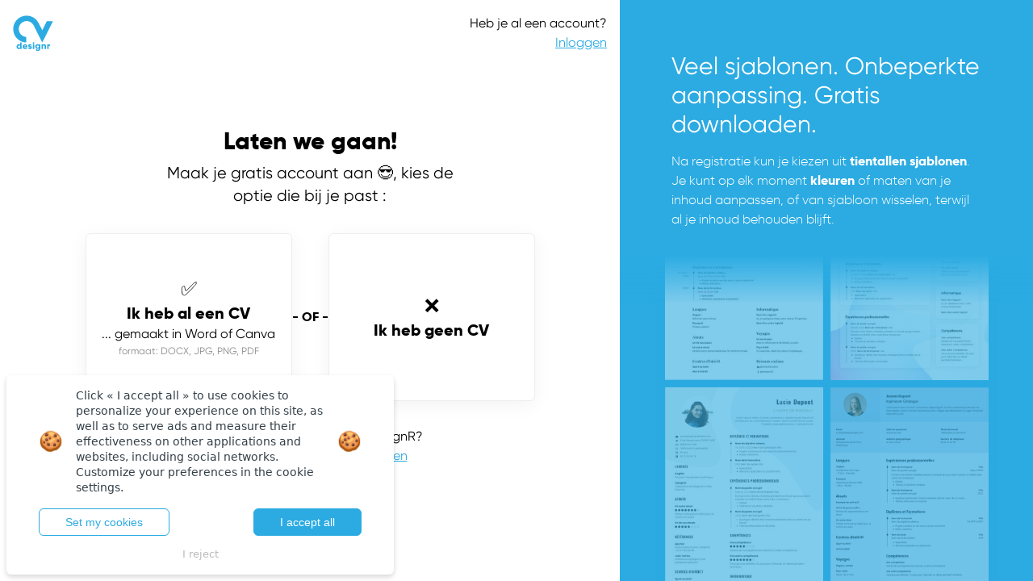

--- FILE ---
content_type: text/html; charset=UTF-8
request_url: https://cvdesignr.com/nl/signup?goal=cv&opt=96
body_size: 1777
content:
<!DOCTYPE html>
<html lang="nl">
<head>

        <link rel="canonical" href="https://cvdesignr.com/nl/signup"/>
  
  <meta charset="utf-8">
  <meta http-equiv="X-UA-Compatible" content="IE=edge">
  
    <meta http-equiv="content-language" content="nl-NL"/>
  <meta name="language" content="nl-NL"/>
  <meta name="msapplication-TileColor" content="#ffffff">
  <meta name="msapplication-TileImage" content="https://cvdesignr.com/ms-icon-144x144.png">
  <meta name="theme-color" content="#ffffff">
  <meta name="mobile-web-app-capable" content="yes">
  <meta name="viewport" content="width=device-width, initial-scale=1">
  <meta name="apple-mobile-web-app-capable" content="yes"/>
  <meta name="application-name" content="CVDesignR"/>
  <meta name="apple-mobile-web-app-title" content="CVDesignR"/>
  <meta name="theme-color" content="#ffffff"/>
  <meta name="msapplication-navbutton-color" content="#ffffff"/>
  <meta name="apple-mobile-web-app-status-bar-style" content="black-translucent"/>
  <meta name="msapplication-starturl" content="/?utm_source=homescreen"/>
  <meta property="fb:app_id" content="426259607572476"/>
  <meta property="og:image" content=""/>
  <meta property="og:title" content=""/>
  <meta property="og:description" content=""/>
  <meta property="og:type" content="website"/>
  <meta property="og:url" content="https://cvdesignr.com/nl/signup"/>
  <meta property="twitter:card" content="summary_large_image">
  <meta property="twitter:url" content="https://cvdesignr.com/nl/signup">
  <meta property="twitter:title" content="">
  <meta property="twitter:description" content="">
  <meta property="twitter:image" content="">
  
    <style type="text/css">
        :root {
          --header-fill-color-logo: #2babe2;
          --dashboard-main-color  : #2babe2;
          --dashboard-alt-color   : #f04e98;
          --sidebar-primary       : #fff;
          --sidebar-secondary     : #002539;

          

          --button-primary-background-color: #f04e98;
          --button-primary-color: #fff;
          --button-primary-background-color-hover: #db2777;
          --button-primary-color-hover: #fff;

          --button-primary-background-color-alt: #ffd3e7;
          --button-primary-background-color-alt-hover: #ffd3e7;
          --button-primary-color-alt: #fa2a89;
          --button-primary-color-alt-hover: #fa2a89;


          --button-primary-background-color-outlined: #fff;
          --button-primary-background-color-outlined-hover: #fff;
          --button-primary-color-outlined: #fa2a89;
          --button-primary-color-outlined-hover: #fa2a89;

          

          --button-secondary-background-color: #2babe2;
          --button-secondary-color: #fff;
          --button-secondary-background-color-hover: #0075a7;
          --button-secondary-color-hover: #fff;
          --button-secondary-color-alt-hover: #fff;

          --button-secondary-background-color-alt: #e7f7fd;
          --button-secondary-background-color-alt-hover: #e7f7fd;
          --button-secondary-color-alt: #2babe2;

          --button-secondary-background-color-outlined: #fff;
          --button-secondary-background-color-outlined-hover: #fff;
          --button-secondary-color-outlined: #2babe2;
          --button-secondary-color-outlined-hover: #2babe2;

        }
    </style>
  
    <link rel="stylesheet" href="/dist/cvdr/public-routed-DRtJ7otF.css" type="text/css" /><link rel="stylesheet" href="/dist/cvdr/useElementVisibility-whC23sOQ.css" type="text/css" />

      <link rel="apple-touch-icon" sizes="57x57" href="https://cvdesignr.com/apple-icon-57x57.png">
    <link rel="apple-touch-icon" sizes="60x60" href="https://cvdesignr.com/apple-icon-60x60.png">
    <link rel="apple-touch-icon" sizes="72x72" href="https://cvdesignr.com/apple-icon-72x72.png">
    <link rel="apple-touch-icon" sizes="76x76" href="https://cvdesignr.com/apple-icon-76x76.png">
    <link rel="apple-touch-icon" sizes="114x114" href="https://cvdesignr.com/apple-icon-114x114.png">
    <link rel="apple-touch-icon" sizes="120x120" href="https://cvdesignr.com/apple-icon-120x120.png">
    <link rel="apple-touch-icon" sizes="144x144" href="https://cvdesignr.com/apple-icon-144x144.png">
    <link rel="apple-touch-icon" sizes="152x152" href="https://cvdesignr.com/apple-icon-152x152.png">
    <link rel="apple-touch-icon" sizes="180x180" href="https://cvdesignr.com/apple-icon-180x180.png">
    <link rel="icon" type="image/png" sizes="192x192" href="https://cvdesignr.com/android-icon-192x192.png">
    <link rel="icon" type="image/png" sizes="32x32" href="https://cvdesignr.com/favicon-32x32.png">
    <link rel="icon" type="image/png" sizes="96x96" href="https://cvdesignr.com/favicon-96x96.png">
    <link rel="icon" type="image/png" sizes="16x16" href="https://cvdesignr.com/favicon-16x16.png">
    <link rel="manifest" href="https://cvdesignr.com/manifest.json">
    
    
  
  
<script>
  dataLayer = [];
</script>
    <script>(function (w, d, s, l, i) {
        w[l] = w[l] || [];
        w[l].push({
          'gtm.start':
            new Date().getTime(), event: 'gtm.js'
        });
        var f = d.getElementsByTagName(s)[0],
          j = d.createElement(s), dl = l != 'dataLayer' ? '&l=' + l : '';
        j.async = true;
        j.src =
          'https://www.googletagmanager.com/gtm.js?id=' + i + dl;
        f.parentNode.insertBefore(j, f);
      })(window, document, 'script', 'dataLayer', 'GTM-M7VJ3QG');</script>


<script
        src="https://browser.sentry-cdn.com/6.0.2/bundle.min.js"
        integrity="sha384-mPF153CKKRhOGUecfj8Bo9gMzP/39GkWXC498PTR2t9NU6SRnQQpCM2b3hiUTsEo"
        crossorigin="anonymous"
></script>
<script type="text/javascript">
  Sentry.init({
    dsn: 'https://1ba6e89e3e964c33bc8f9933749ee3d3@sentry.io/1395597',
    environment: 'production'
  });
  </script>

<script src="https://cdn.cvdesignr.com/static/landing/spfct_v3_cvdesignr.js"></script>

</head>
<body class="">

  
  <div id="app-container"></div>

  
    <script type="text/javascript">
      window.siteurl = "https://cvdesignr.com";
      window.mainurl = "https://cvdesignr.com";
      window.lang = "nl_NL";
      window.prefix = "/nl/";
      window.currentVersion = '8.10';
      window.navigationURLs = {
        login: '/nl/login',
        signup: '/nl/signup',
        passwordForget: '/nl/password-forget',
        resendMail: '/nl/resend-mail',
        terms: '/nl/terms',
        confidentiality: '/nl/privacy-policy'
      }
    </script>

  
    <script type="module" src="/dist/cvdr/public-routed-BjXufCJh.js"></script>
  
<script type="text/javascript">
    const getCookie = id => {
    const value = document.cookie.match("(^|;)?" + id + "=([^;]*)(;|$)");
    return value ? value[2] : undefined;
    };
    const cvdr_cs = getCookie("cvdr_cs")
    const consent = cvdr_cs?.includes('marketing') ? 1 : 0
    sp_track(consent);
</script>

</body>
</html>


--- FILE ---
content_type: text/css
request_url: https://cvdesignr.com/dist/cvdr/public-routed-DRtJ7otF.css
body_size: 515
content:
pre code.hljs{display:block;overflow-x:auto;padding:1em}code.hljs{padding:3px 5px}/*!
    Theme: An Old Hope – Star Wars Syntax
    Author: (c) Gustavo Costa <gusbemacbe@gmail.com>
    Maintainer: @gusbemacbe
  
    Original theme - Ocean Dark Theme – by https://github.com/gavsiu
    Based on Jesse Leite's Atom syntax theme 'An Old Hope'
      https://github.com/JesseLeite/an-old-hope-syntax-atom
  */.hljs{background:#1c1d21;color:#c0c5ce}.hljs-comment,.hljs-quote{color:#b6b18b}.hljs-variable,.hljs-template-variable,.hljs-tag,.hljs-name,.hljs-selector-id,.hljs-selector-class,.hljs-regexp,.hljs-deletion{color:#eb3c54}.hljs-number,.hljs-built_in,.hljs-literal,.hljs-type,.hljs-params,.hljs-meta,.hljs-link{color:#e7ce56}.hljs-attribute{color:#ee7c2b}.hljs-string,.hljs-symbol,.hljs-bullet,.hljs-addition{color:#2babe2}.hljs-title,.hljs-section{color:#78bb65}.hljs-keyword,.hljs-selector-tag{color:#f04e98}.hljs-emphasis{font-style:italic}.hljs-strong{font-weight:700}


--- FILE ---
content_type: text/css
request_url: https://cvdesignr.com/dist/cvdr/useElementVisibility-whC23sOQ.css
body_size: 241963
content:
*,:before,:after{--tw-border-spacing-x: 0;--tw-border-spacing-y: 0;--tw-translate-x: 0;--tw-translate-y: 0;--tw-rotate: 0;--tw-skew-x: 0;--tw-skew-y: 0;--tw-scale-x: 1;--tw-scale-y: 1;--tw-pan-x: ;--tw-pan-y: ;--tw-pinch-zoom: ;--tw-scroll-snap-strictness: proximity;--tw-gradient-from-position: ;--tw-gradient-via-position: ;--tw-gradient-to-position: ;--tw-ordinal: ;--tw-slashed-zero: ;--tw-numeric-figure: ;--tw-numeric-spacing: ;--tw-numeric-fraction: ;--tw-ring-inset: ;--tw-ring-offset-width: 0px;--tw-ring-offset-color: #fff;--tw-ring-color: rgb(59 130 246 / .5);--tw-ring-offset-shadow: 0 0 #0000;--tw-ring-shadow: 0 0 #0000;--tw-shadow: 0 0 #0000;--tw-shadow-colored: 0 0 #0000;--tw-blur: ;--tw-brightness: ;--tw-contrast: ;--tw-grayscale: ;--tw-hue-rotate: ;--tw-invert: ;--tw-saturate: ;--tw-sepia: ;--tw-drop-shadow: ;--tw-backdrop-blur: ;--tw-backdrop-brightness: ;--tw-backdrop-contrast: ;--tw-backdrop-grayscale: ;--tw-backdrop-hue-rotate: ;--tw-backdrop-invert: ;--tw-backdrop-opacity: ;--tw-backdrop-saturate: ;--tw-backdrop-sepia: ;--tw-contain-size: ;--tw-contain-layout: ;--tw-contain-paint: ;--tw-contain-style: }::backdrop{--tw-border-spacing-x: 0;--tw-border-spacing-y: 0;--tw-translate-x: 0;--tw-translate-y: 0;--tw-rotate: 0;--tw-skew-x: 0;--tw-skew-y: 0;--tw-scale-x: 1;--tw-scale-y: 1;--tw-pan-x: ;--tw-pan-y: ;--tw-pinch-zoom: ;--tw-scroll-snap-strictness: proximity;--tw-gradient-from-position: ;--tw-gradient-via-position: ;--tw-gradient-to-position: ;--tw-ordinal: ;--tw-slashed-zero: ;--tw-numeric-figure: ;--tw-numeric-spacing: ;--tw-numeric-fraction: ;--tw-ring-inset: ;--tw-ring-offset-width: 0px;--tw-ring-offset-color: #fff;--tw-ring-color: rgb(59 130 246 / .5);--tw-ring-offset-shadow: 0 0 #0000;--tw-ring-shadow: 0 0 #0000;--tw-shadow: 0 0 #0000;--tw-shadow-colored: 0 0 #0000;--tw-blur: ;--tw-brightness: ;--tw-contrast: ;--tw-grayscale: ;--tw-hue-rotate: ;--tw-invert: ;--tw-saturate: ;--tw-sepia: ;--tw-drop-shadow: ;--tw-backdrop-blur: ;--tw-backdrop-brightness: ;--tw-backdrop-contrast: ;--tw-backdrop-grayscale: ;--tw-backdrop-hue-rotate: ;--tw-backdrop-invert: ;--tw-backdrop-opacity: ;--tw-backdrop-saturate: ;--tw-backdrop-sepia: ;--tw-contain-size: ;--tw-contain-layout: ;--tw-contain-paint: ;--tw-contain-style: }*,:before,:after{box-sizing:border-box;border-width:0;border-style:solid;border-color:currentColor}:before,:after{--tw-content: ""}html,:host{line-height:1.5;-webkit-text-size-adjust:100%;-moz-tab-size:4;-o-tab-size:4;tab-size:4;font-family:ui-sans-serif,system-ui,sans-serif,"Apple Color Emoji","Segoe UI Emoji",Segoe UI Symbol,"Noto Color Emoji";font-feature-settings:normal;font-variation-settings:normal;-webkit-tap-highlight-color:transparent}body{margin:0;line-height:inherit}hr{height:0;color:inherit;border-top-width:1px}abbr:where([title]){-webkit-text-decoration:underline dotted;text-decoration:underline dotted}h1,h2,h3,h4,h5,h6{font-size:inherit;font-weight:inherit}a{color:inherit;text-decoration:inherit}b,strong{font-weight:bolder}code,kbd,samp,pre{font-family:ui-monospace,SFMono-Regular,Menlo,Monaco,Consolas,Liberation Mono,Courier New,monospace;font-feature-settings:normal;font-variation-settings:normal;font-size:1em}small{font-size:80%}sub,sup{font-size:75%;line-height:0;position:relative;vertical-align:baseline}sub{bottom:-.25em}sup{top:-.5em}table{text-indent:0;border-color:inherit;border-collapse:collapse}button,input,optgroup,select,textarea{font-family:inherit;font-feature-settings:inherit;font-variation-settings:inherit;font-size:100%;font-weight:inherit;line-height:inherit;letter-spacing:inherit;color:inherit;margin:0;padding:0}button,select{text-transform:none}button,input:where([type=button]),input:where([type=reset]),input:where([type=submit]){-webkit-appearance:button;background-color:transparent;background-image:none}:-moz-focusring{outline:auto}:-moz-ui-invalid{box-shadow:none}progress{vertical-align:baseline}::-webkit-inner-spin-button,::-webkit-outer-spin-button{height:auto}[type=search]{-webkit-appearance:textfield;outline-offset:-2px}::-webkit-search-decoration{-webkit-appearance:none}::-webkit-file-upload-button{-webkit-appearance:button;font:inherit}summary{display:list-item}blockquote,dl,dd,h1,h2,h3,h4,h5,h6,hr,figure,p,pre{margin:0}fieldset{margin:0;padding:0}legend{padding:0}ol,ul,menu{list-style:none;margin:0;padding:0}dialog{padding:0}textarea{resize:vertical}input::-moz-placeholder,textarea::-moz-placeholder{opacity:1;color:#9ca3af}input::placeholder,textarea::placeholder{opacity:1;color:#9ca3af}button,[role=button]{cursor:pointer}:disabled{cursor:default}img,svg,video,canvas,audio,iframe,embed,object{display:block;vertical-align:middle}img,video{max-width:100%;height:auto}[hidden]{display:none}.\!container{width:100%!important}.container{width:100%}@media (min-width: 640px){.\!container{max-width:640px!important}.container{max-width:640px}}@media (min-width: 768px){.\!container{max-width:768px!important}.container{max-width:768px}}@media (min-width: 1024px){.\!container{max-width:1024px!important}.container{max-width:1024px}}@media (min-width: 1280px){.\!container{max-width:1280px!important}.container{max-width:1280px}}@media (min-width: 1536px){.\!container{max-width:1536px!important}.container{max-width:1536px}}.sr-only{position:absolute;width:1px;height:1px;padding:0;margin:-1px;overflow:hidden;clip:rect(0,0,0,0);white-space:nowrap;border-width:0}.pointer-events-none{pointer-events:none}.pointer-events-auto{pointer-events:auto}.visible{visibility:visible}.invisible{visibility:hidden}.collapse{visibility:collapse}.static{position:static}.fixed{position:fixed}.\!absolute{position:absolute!important}.absolute{position:absolute}.relative{position:relative}.sticky{position:sticky}.inset-0{top:0;right:0;bottom:0;left:0}.-left-2{left:-.5rem}.-left-4{left:-1rem}.-left-6{left:-1.5rem}.-right-2{right:-.5rem}.-right-8{right:-2rem}.-top-2{top:-.5rem}.-top-3{top:-.75rem}.-top-6{top:-1.5rem}.bottom-0{bottom:0}.bottom-11{bottom:2.75rem}.bottom-2{bottom:.5rem}.bottom-4{bottom:1rem}.left-0{left:0}.left-16{left:4rem}.left-2{left:.5rem}.left-4{left:1rem}.left-6{left:1.5rem}.left-\[131px\]{left:131px}.left-auto{left:auto}.right-0{right:0}.right-2{right:.5rem}.right-4{right:1rem}.right-6{right:1.5rem}.right-\[-1px\]{right:-1px}.right-\[-600px\]{right:-600px}.top-0{top:0}.top-1\/2{top:50%}.top-10{top:2.5rem}.top-16{top:4rem}.top-2{top:.5rem}.top-20{top:5rem}.top-4{top:1rem}.top-\[-5px\]{top:-5px}.top-\[0px\]{top:0}.top-\[1px\]{top:1px}.isolate{isolation:isolate}.\!z-50{z-index:50!important}.-z-10{z-index:-10}.z-0{z-index:0}.z-10{z-index:10}.z-20{z-index:20}.z-30{z-index:30}.z-40{z-index:40}.z-50{z-index:50}.z-\[-1\]{z-index:-1}.z-\[35\]{z-index:35}.z-\[50\]{z-index:50}.col-span-3{grid-column:span 3 / span 3}.col-span-full{grid-column:1 / -1}.\!m-0{margin:0!important}.m-0{margin:0}.m-10{margin:2.5rem}.m-11{margin:2.75rem}.m-2{margin:.5rem}.m-20{margin:5rem}.m-3{margin:.75rem}.m-4{margin:1rem}.m-5{margin:1.25rem}.m-6{margin:1.5rem}.m-7{margin:1.75rem}.m-8{margin:2rem}.m-9{margin:2.25rem}.mx-1{margin-left:.25rem;margin-right:.25rem}.mx-2{margin-left:.5rem;margin-right:.5rem}.mx-3{margin-left:.75rem;margin-right:.75rem}.mx-4{margin-left:1rem;margin-right:1rem}.mx-auto{margin-left:auto;margin-right:auto}.my-0{margin-top:0;margin-bottom:0}.my-1{margin-top:.25rem;margin-bottom:.25rem}.my-12{margin-top:3rem;margin-bottom:3rem}.my-2{margin-top:.5rem;margin-bottom:.5rem}.my-3{margin-top:.75rem;margin-bottom:.75rem}.my-4{margin-top:1rem;margin-bottom:1rem}.my-8{margin-top:2rem;margin-bottom:2rem}.\!mb-0{margin-bottom:0!important}.-mt-20{margin-top:-5rem}.mb-0{margin-bottom:0}.mb-1{margin-bottom:.25rem}.mb-12{margin-bottom:3rem}.mb-16{margin-bottom:4rem}.mb-2{margin-bottom:.5rem}.mb-28{margin-bottom:7rem}.mb-3{margin-bottom:.75rem}.mb-4{margin-bottom:1rem}.mb-5{margin-bottom:1.25rem}.mb-6{margin-bottom:1.5rem}.mb-8{margin-bottom:2rem}.ml-1{margin-left:.25rem}.ml-2{margin-left:.5rem}.ml-3{margin-left:.75rem}.ml-4{margin-left:1rem}.ml-6{margin-left:1.5rem}.ml-auto{margin-left:auto}.mr-1{margin-right:.25rem}.mr-2{margin-right:.5rem}.mr-3{margin-right:.75rem}.mr-4{margin-right:1rem}.mr-6{margin-right:1.5rem}.mr-auto{margin-right:auto}.mt-0{margin-top:0}.mt-1{margin-top:.25rem}.mt-10{margin-top:2.5rem}.mt-12{margin-top:3rem}.mt-16{margin-top:4rem}.mt-2{margin-top:.5rem}.mt-3{margin-top:.75rem}.mt-4{margin-top:1rem}.mt-5{margin-top:1.25rem}.mt-6{margin-top:1.5rem}.mt-8{margin-top:2rem}.mt-80{margin-top:20rem}.mt-auto{margin-top:auto}.block{display:block}.inline-block{display:inline-block}.\!inline{display:inline!important}.inline{display:inline}.flex{display:flex}.inline-flex{display:inline-flex}.table{display:table}.grid{display:grid}.contents{display:contents}.hidden{display:none}.aspect-\[5\/2\]{aspect-ratio:5/2}.aspect-\[72\/128\]{aspect-ratio:72/128}.aspect-a4{aspect-ratio:1 / 1.41}.aspect-square{aspect-ratio:1 / 1}.aspect-video{aspect-ratio:16 / 9}.\!h-12{height:3rem!important}.\!h-64{height:16rem!important}.\!h-auto{height:auto!important}.\!h-fit{height:-moz-fit-content!important;height:fit-content!important}.h-0{height:0px}.h-1{height:.25rem}.h-1\/3{height:33.333333%}.h-10{height:2.5rem}.h-11{height:2.75rem}.h-12{height:3rem}.h-14{height:3.5rem}.h-16{height:4rem}.h-2{height:.5rem}.h-2\/3{height:66.666667%}.h-20{height:5rem}.h-24{height:6rem}.h-3{height:.75rem}.h-3\.5{height:.875rem}.h-3\/4{height:75%}.h-32{height:8rem}.h-36{height:9rem}.h-4{height:1rem}.h-4\/5{height:80%}.h-48{height:12rem}.h-5{height:1.25rem}.h-6{height:1.5rem}.h-64{height:16rem}.h-72{height:18rem}.h-8{height:2rem}.h-96{height:24rem}.h-\[26px\]{height:26px}.h-\[2px\]{height:2px}.h-\[300px\]{height:300px}.h-\[60vh\]{height:60vh}.h-auto{height:auto}.h-full{height:100%}.h-screen{height:100vh}.max-h-0{max-height:0px}.max-h-12{max-height:3rem}.max-h-32{max-height:8rem}.max-h-80{max-height:20rem}.max-h-96{max-height:24rem}.max-h-\[100px\]{max-height:100px}.max-h-\[200px\]{max-height:200px}.max-h-\[225px\]{max-height:225px}.max-h-\[40vh\]{max-height:40vh}.min-h-0{min-height:0px}.min-h-32{min-height:8rem}.min-h-\[120px\]{min-height:120px}.min-h-\[130px\]{min-height:130px}.min-h-\[80vh\]{min-height:80vh}.min-h-full{min-height:100%}.min-h-screen{min-height:100vh}.\!w-96{width:24rem!important}.\!w-full{width:100%!important}.w-0{width:0px}.w-1{width:.25rem}.w-1\/2{width:50%}.w-1\/3{width:33.333333%}.w-1\/4{width:25%}.w-10{width:2.5rem}.w-11{width:2.75rem}.w-12{width:3rem}.w-14{width:3.5rem}.w-16{width:4rem}.w-2{width:.5rem}.w-2\/4{width:50%}.w-2\/6{width:33.333333%}.w-20{width:5rem}.w-24{width:6rem}.w-3{width:.75rem}.w-3\.5{width:.875rem}.w-3\/4{width:75%}.w-3\/5{width:60%}.w-32{width:8rem}.w-36{width:9rem}.w-4{width:1rem}.w-4\/5{width:80%}.w-4\/6{width:66.666667%}.w-48{width:12rem}.w-5{width:1.25rem}.w-5\/6{width:83.333333%}.w-6{width:1.5rem}.w-60{width:15rem}.w-64{width:16rem}.w-8{width:2rem}.w-80{width:20rem}.w-96{width:24rem}.w-\[16rem\]{width:16rem}.w-\[1px\]{width:1px}.w-\[2px\]{width:2px}.w-\[400px\]{width:400px}.w-\[52rem\]{width:52rem}.w-\[60px\]{width:60px}.w-\[800px\]{width:800px}.w-\[90\%\]{width:90%}.w-fit{width:-moz-fit-content;width:fit-content}.w-full{width:100%}.w-screen{width:100vw}.min-w-0{min-width:0px}.min-w-32{min-width:8rem}.min-w-80{min-width:20rem}.min-w-96{min-width:24rem}.min-w-\[180px\]{min-width:180px}.min-w-\[400px\]{min-width:400px}.max-w-28{max-width:7rem}.max-w-2xl{max-width:42rem}.max-w-32{max-width:8rem}.max-w-3xl{max-width:48rem}.max-w-64{max-width:16rem}.max-w-7xl{max-width:80rem}.max-w-80{max-width:20rem}.max-w-96{max-width:24rem}.max-w-\[400px\]{max-width:400px}.max-w-\[550px\]{max-width:550px}.max-w-\[600px\]{max-width:600px}.max-w-\[80vw\]{max-width:80vw}.max-w-\[850px\]{max-width:850px}.max-w-lg{max-width:32rem}.max-w-screen-xl{max-width:1280px}.max-w-sm{max-width:24rem}.max-w-xl{max-width:36rem}.max-w-xs{max-width:20rem}.flex-1{flex:1 1 0%}.flex-none{flex:none}.flex-shrink{flex-shrink:1}.flex-shrink-0{flex-shrink:0}.shrink{flex-shrink:1}.shrink-0{flex-shrink:0}.flex-grow{flex-grow:1}.flex-grow-0{flex-grow:0}.grow{flex-grow:1}.-translate-x-full{--tw-translate-x: -100%;transform:translate(var(--tw-translate-x),var(--tw-translate-y)) rotate(var(--tw-rotate)) skew(var(--tw-skew-x)) skewY(var(--tw-skew-y)) scaleX(var(--tw-scale-x)) scaleY(var(--tw-scale-y))}.-translate-y-1\/2{--tw-translate-y: -50%;transform:translate(var(--tw-translate-x),var(--tw-translate-y)) rotate(var(--tw-rotate)) skew(var(--tw-skew-x)) skewY(var(--tw-skew-y)) scaleX(var(--tw-scale-x)) scaleY(var(--tw-scale-y))}.-translate-y-full{--tw-translate-y: -100%;transform:translate(var(--tw-translate-x),var(--tw-translate-y)) rotate(var(--tw-rotate)) skew(var(--tw-skew-x)) skewY(var(--tw-skew-y)) scaleX(var(--tw-scale-x)) scaleY(var(--tw-scale-y))}.translate-x-0{--tw-translate-x: 0px;transform:translate(var(--tw-translate-x),var(--tw-translate-y)) rotate(var(--tw-rotate)) skew(var(--tw-skew-x)) skewY(var(--tw-skew-y)) scaleX(var(--tw-scale-x)) scaleY(var(--tw-scale-y))}.translate-x-full{--tw-translate-x: 100%;transform:translate(var(--tw-translate-x),var(--tw-translate-y)) rotate(var(--tw-rotate)) skew(var(--tw-skew-x)) skewY(var(--tw-skew-y)) scaleX(var(--tw-scale-x)) scaleY(var(--tw-scale-y))}.translate-y-0{--tw-translate-y: 0px;transform:translate(var(--tw-translate-x),var(--tw-translate-y)) rotate(var(--tw-rotate)) skew(var(--tw-skew-x)) skewY(var(--tw-skew-y)) scaleX(var(--tw-scale-x)) scaleY(var(--tw-scale-y))}.translate-y-full{--tw-translate-y: 100%;transform:translate(var(--tw-translate-x),var(--tw-translate-y)) rotate(var(--tw-rotate)) skew(var(--tw-skew-x)) skewY(var(--tw-skew-y)) scaleX(var(--tw-scale-x)) scaleY(var(--tw-scale-y))}.-rotate-90{--tw-rotate: -90deg;transform:translate(var(--tw-translate-x),var(--tw-translate-y)) rotate(var(--tw-rotate)) skew(var(--tw-skew-x)) skewY(var(--tw-skew-y)) scaleX(var(--tw-scale-x)) scaleY(var(--tw-scale-y))}.rotate-0{--tw-rotate: 0deg;transform:translate(var(--tw-translate-x),var(--tw-translate-y)) rotate(var(--tw-rotate)) skew(var(--tw-skew-x)) skewY(var(--tw-skew-y)) scaleX(var(--tw-scale-x)) scaleY(var(--tw-scale-y))}.rotate-180{--tw-rotate: 180deg;transform:translate(var(--tw-translate-x),var(--tw-translate-y)) rotate(var(--tw-rotate)) skew(var(--tw-skew-x)) skewY(var(--tw-skew-y)) scaleX(var(--tw-scale-x)) scaleY(var(--tw-scale-y))}.rotate-90{--tw-rotate: 90deg;transform:translate(var(--tw-translate-x),var(--tw-translate-y)) rotate(var(--tw-rotate)) skew(var(--tw-skew-x)) skewY(var(--tw-skew-y)) scaleX(var(--tw-scale-x)) scaleY(var(--tw-scale-y))}.transform{transform:translate(var(--tw-translate-x),var(--tw-translate-y)) rotate(var(--tw-rotate)) skew(var(--tw-skew-x)) skewY(var(--tw-skew-y)) scaleX(var(--tw-scale-x)) scaleY(var(--tw-scale-y))}.transform-none{transform:none}@keyframes jump{0%,to{transform:scale(1)}10%{transform:scale(.8)}50%{transform:scale(1.2)}}.animate-jump{animation:jump .5s both}.animate-none{animation:none}@keyframes pulse{50%{opacity:.5}}.animate-pulse{animation:pulse 2s cubic-bezier(.4,0,.6,1) infinite}.animate-spin{animation:spin 1s linear infinite}.cursor-not-allowed{cursor:not-allowed}.cursor-pointer{cursor:pointer}.resize{resize:both}.snap-x{scroll-snap-type:x var(--tw-scroll-snap-strictness)}.snap-mandatory{--tw-scroll-snap-strictness: mandatory}.snap-start{scroll-snap-align:start}.list-inside{list-style-position:inside}.list-decimal{list-style-type:decimal}.list-disc{list-style-type:disc}.auto-rows-auto{grid-auto-rows:auto}.grid-cols-1{grid-template-columns:repeat(1,minmax(0,1fr))}.grid-cols-2{grid-template-columns:repeat(2,minmax(0,1fr))}.grid-cols-\[repeat\(auto-fill\,minmax\(16rem\,1fr\)\)\]{grid-template-columns:repeat(auto-fill,minmax(16rem,1fr))}.flex-row{flex-direction:row}.flex-row-reverse{flex-direction:row-reverse}.flex-col{flex-direction:column}.flex-col-reverse{flex-direction:column-reverse}.flex-wrap{flex-wrap:wrap}.flex-nowrap{flex-wrap:nowrap}.content-start{align-content:flex-start}.\!items-start{align-items:flex-start!important}.items-start{align-items:flex-start}.items-end{align-items:flex-end}.\!items-center{align-items:center!important}.items-center{align-items:center}.items-stretch{align-items:stretch}.justify-start{justify-content:flex-start}.justify-end{justify-content:flex-end}.justify-center{justify-content:center}.justify-between{justify-content:space-between}.justify-evenly{justify-content:space-evenly}.gap-0{gap:0px}.gap-1{gap:.25rem}.gap-12{gap:3rem}.gap-16{gap:4rem}.gap-2{gap:.5rem}.gap-3{gap:.75rem}.gap-4{gap:1rem}.gap-5{gap:1.25rem}.gap-6{gap:1.5rem}.gap-8{gap:2rem}.gap-x-4{-moz-column-gap:1rem;column-gap:1rem}.space-x-2>:not([hidden])~:not([hidden]){--tw-space-x-reverse: 0;margin-right:calc(.5rem * var(--tw-space-x-reverse));margin-left:calc(.5rem * calc(1 - var(--tw-space-x-reverse)))}.space-y-2>:not([hidden])~:not([hidden]){--tw-space-y-reverse: 0;margin-top:calc(.5rem * calc(1 - var(--tw-space-y-reverse)));margin-bottom:calc(.5rem * var(--tw-space-y-reverse))}.space-y-4>:not([hidden])~:not([hidden]){--tw-space-y-reverse: 0;margin-top:calc(1rem * calc(1 - var(--tw-space-y-reverse)));margin-bottom:calc(1rem * var(--tw-space-y-reverse))}.divide-y-2>:not([hidden])~:not([hidden]){--tw-divide-y-reverse: 0;border-top-width:calc(2px * calc(1 - var(--tw-divide-y-reverse)));border-bottom-width:calc(2px * var(--tw-divide-y-reverse))}.divide-black>:not([hidden])~:not([hidden]){--tw-divide-opacity: 1;border-color:rgb(40 40 40 / var(--tw-divide-opacity))}.self-start{align-self:flex-start}.self-end{align-self:flex-end}.self-center{align-self:center}.self-stretch{align-self:stretch}.justify-self-end{justify-self:end}.overflow-auto{overflow:auto}.overflow-hidden{overflow:hidden}.overflow-scroll{overflow:scroll}.overflow-x-auto{overflow-x:auto}.overflow-y-auto{overflow-y:auto}.overflow-x-hidden{overflow-x:hidden}.truncate{overflow:hidden;text-overflow:ellipsis;white-space:nowrap}.text-ellipsis{text-overflow:ellipsis}.whitespace-nowrap{white-space:nowrap}.whitespace-pre-wrap{white-space:pre-wrap}.text-wrap{text-wrap:wrap}.\!rounded-full{border-radius:9999px!important}.rounded{border-radius:.19rem}.rounded-2xl{border-radius:1rem}.rounded-3xl{border-radius:1.5rem}.rounded-\[4px\]{border-radius:4px}.rounded-full{border-radius:9999px}.rounded-lg{border-radius:.5rem}.rounded-md{border-radius:.375rem}.rounded-sm{border-radius:.125rem}.rounded-b-lg{border-bottom-right-radius:.5rem;border-bottom-left-radius:.5rem}.rounded-b-none{border-bottom-right-radius:0;border-bottom-left-radius:0}.rounded-l-md{border-top-left-radius:.375rem;border-bottom-left-radius:.375rem}.rounded-l-none{border-top-left-radius:0;border-bottom-left-radius:0}.rounded-t-none{border-top-left-radius:0;border-top-right-radius:0}.rounded-br{border-bottom-right-radius:.19rem}.rounded-br-md{border-bottom-right-radius:.375rem}.rounded-tr{border-top-right-radius:.19rem}.border{border-width:1px}.border-0{border-width:0px}.border-2{border-width:2px}.border-4{border-width:4px}.border-x{border-left-width:1px;border-right-width:1px}.border-b{border-bottom-width:1px}.border-b-0{border-bottom-width:0px}.border-b-2{border-bottom-width:2px}.border-l{border-left-width:1px}.border-l-2{border-left-width:2px}.border-l-4{border-left-width:4px}.border-r{border-right-width:1px}.border-r-0{border-right-width:0px}.border-r-2{border-right-width:2px}.border-t{border-top-width:1px}.border-t-2{border-top-width:2px}.border-t-4{border-top-width:4px}.border-solid{border-style:solid}.border-dotted{border-style:dotted}.border-none{border-style:none}.\!border-grey-300{--tw-border-opacity: 1 !important;border-color:rgb(232 233 234 / var(--tw-border-opacity))!important}.\!border-pink-light-2{--tw-border-opacity: 1 !important;border-color:rgb(255 211 231 / var(--tw-border-opacity))!important}.border-\[\#363636\]{--tw-border-opacity: 1;border-color:rgb(54 54 54 / var(--tw-border-opacity))}.border-\[\#adadad\]{--tw-border-opacity: 1;border-color:rgb(173 173 173 / var(--tw-border-opacity))}.border-\[\#ff9900\]{--tw-border-opacity: 1;border-color:rgb(255 153 0 / var(--tw-border-opacity))}.border-black{--tw-border-opacity: 1;border-color:rgb(40 40 40 / var(--tw-border-opacity))}.border-blue{--tw-border-opacity: 1;border-color:rgb(43 171 226 / var(--tw-border-opacity))}.border-blue-light-3{--tw-border-opacity: 1;border-color:rgb(167 228 255 / var(--tw-border-opacity))}.border-blue-medium-5{--tw-border-opacity: 1;border-color:rgb(105 205 248 / var(--tw-border-opacity))}.border-grey-200{--tw-border-opacity: 1;border-color:rgb(243 247 250 / var(--tw-border-opacity))}.border-grey-300{--tw-border-opacity: 1;border-color:rgb(232 233 234 / var(--tw-border-opacity))}.border-grey-400{--tw-border-opacity: 1;border-color:rgb(221 221 221 / var(--tw-border-opacity))}.border-grey-500{--tw-border-opacity: 1;border-color:rgb(213 213 213 / var(--tw-border-opacity))}.border-grey-600{--tw-border-opacity: 1;border-color:rgb(153 153 153 / var(--tw-border-opacity))}.border-grey-700{--tw-border-opacity: 1;border-color:rgb(136 136 136 / var(--tw-border-opacity))}.border-pink{--tw-border-opacity: 1;border-color:rgb(240 78 152 / var(--tw-border-opacity))}.border-pink-light-3{--tw-border-opacity: 1;border-color:rgb(255 190 219 / var(--tw-border-opacity))}.border-pink-medium-5{--tw-border-opacity: 1;border-color:rgb(255 129 187 / var(--tw-border-opacity))}.border-pink\/50{border-color:#f04e9880}.border-purple{--tw-border-opacity: 1;border-color:rgb(153 51 255 / var(--tw-border-opacity))}.border-red{--tw-border-opacity: 1;border-color:rgb(255 0 0 / var(--tw-border-opacity))}.border-transparent{border-color:transparent}.border-white{--tw-border-opacity: 1;border-color:rgb(255 255 255 / var(--tw-border-opacity))}.bg-\[\#FFF8E7\]{--tw-bg-opacity: 1;background-color:rgb(255 248 231 / var(--tw-bg-opacity))}.bg-\[\#FFF9C4\]{--tw-bg-opacity: 1;background-color:rgb(255 249 196 / var(--tw-bg-opacity))}.bg-\[\#fff\]{--tw-bg-opacity: 1;background-color:rgb(255 255 255 / var(--tw-bg-opacity))}.bg-black{--tw-bg-opacity: 1;background-color:rgb(40 40 40 / var(--tw-bg-opacity))}.bg-black\/50{background-color:#28282880}.bg-black\/60{background-color:#28282899}.bg-blue{--tw-bg-opacity: 1;background-color:rgb(43 171 226 / var(--tw-bg-opacity))}.bg-blue-black{--tw-bg-opacity: 1;background-color:rgb(0 37 57 / var(--tw-bg-opacity))}.bg-blue-light-2{--tw-bg-opacity: 1;background-color:rgb(199 238 255 / var(--tw-bg-opacity))}.bg-blue-light-3{--tw-bg-opacity: 1;background-color:rgb(167 228 255 / var(--tw-bg-opacity))}.bg-blue-medium-4{--tw-bg-opacity: 1;background-color:rgb(147 220 252 / var(--tw-bg-opacity))}.bg-blue-white{--tw-bg-opacity: 1;background-color:rgb(242 245 250 / var(--tw-bg-opacity))}.bg-blue-xlight-0{--tw-bg-opacity: 1;background-color:rgb(245 252 255 / var(--tw-bg-opacity))}.bg-blue-xlight-1{--tw-bg-opacity: 1;background-color:rgb(231 247 253 / var(--tw-bg-opacity))}.bg-green{--tw-bg-opacity: 1;background-color:rgb(122 202 70 / var(--tw-bg-opacity))}.bg-grey-100{--tw-bg-opacity: 1;background-color:rgb(250 250 250 / var(--tw-bg-opacity))}.bg-grey-200{--tw-bg-opacity: 1;background-color:rgb(243 247 250 / var(--tw-bg-opacity))}.bg-grey-300{--tw-bg-opacity: 1;background-color:rgb(232 233 234 / var(--tw-bg-opacity))}.bg-grey-400{--tw-bg-opacity: 1;background-color:rgb(221 221 221 / var(--tw-bg-opacity))}.bg-grey-500{--tw-bg-opacity: 1;background-color:rgb(213 213 213 / var(--tw-bg-opacity))}.bg-grey-600{--tw-bg-opacity: 1;background-color:rgb(153 153 153 / var(--tw-bg-opacity))}.bg-grey-800{--tw-bg-opacity: 1;background-color:rgb(102 102 102 / var(--tw-bg-opacity))}.bg-main{background-color:var(--dashboard-main-color)}.bg-orange{--tw-bg-opacity: 1;background-color:rgb(255 153 0 / var(--tw-bg-opacity))}.bg-pink{--tw-bg-opacity: 1;background-color:rgb(240 78 152 / var(--tw-bg-opacity))}.bg-pink-medium-4{--tw-bg-opacity: 1;background-color:rgb(255 162 204 / var(--tw-bg-opacity))}.bg-pink-medium-6{--tw-bg-opacity: 1;background-color:rgb(250 93 165 / var(--tw-bg-opacity))}.bg-pink-xlight-1{--tw-bg-opacity: 1;background-color:rgb(255 234 243 / var(--tw-bg-opacity))}.bg-pink\/5{background-color:#f04e980d}.bg-red{--tw-bg-opacity: 1;background-color:rgb(255 0 0 / var(--tw-bg-opacity))}.bg-red-light{--tw-bg-opacity: 1;background-color:rgb(255 211 211 / var(--tw-bg-opacity))}.bg-red-xlight{--tw-bg-opacity: 1;background-color:rgb(255 240 240 / var(--tw-bg-opacity))}.bg-transparent{background-color:transparent}.bg-white{--tw-bg-opacity: 1;background-color:rgb(255 255 255 / var(--tw-bg-opacity))}.bg-white\/20{background-color:#fff3}.bg-yellow-light{--tw-bg-opacity: 1;background-color:rgb(254 248 242 / var(--tw-bg-opacity))}.bg-yellow-xlight{--tw-bg-opacity: 1;background-color:rgb(254 255 240 / var(--tw-bg-opacity))}.bg-\[linear-gradient\(rgba\(255\,255\,255\,0\.1\)_1px\,transparent_1px\)\,linear-gradient\(90deg\,rgba\(255\,255\,255\,0\.1\)_1px\,transparent_1px\)\]{background-image:linear-gradient(rgba(255,255,255,.1) 1px,transparent 1px),linear-gradient(90deg,rgba(255,255,255,.1) 1px,transparent 1px)}.bg-gradient-to-b{background-image:linear-gradient(to bottom,var(--tw-gradient-stops))}.bg-gradient-to-r{background-image:linear-gradient(to right,var(--tw-gradient-stops))}.from-pink{--tw-gradient-from: #F04E98 var(--tw-gradient-from-position);--tw-gradient-to: rgb(240 78 152 / 0) var(--tw-gradient-to-position);--tw-gradient-stops: var(--tw-gradient-from), var(--tw-gradient-to)}.from-transparent{--tw-gradient-from: transparent var(--tw-gradient-from-position);--tw-gradient-to: rgb(0 0 0 / 0) var(--tw-gradient-to-position);--tw-gradient-stops: var(--tw-gradient-from), var(--tw-gradient-to)}.via-pink\/20{--tw-gradient-to: rgb(240 78 152 / 0) var(--tw-gradient-to-position);--tw-gradient-stops: var(--tw-gradient-from), rgb(240 78 152 / .2) var(--tw-gradient-via-position), var(--tw-gradient-to)}.to-blue{--tw-gradient-to: #2babe2 var(--tw-gradient-to-position)}.to-transparent{--tw-gradient-to: transparent var(--tw-gradient-to-position)}.bg-\[size\:20px_20px\]{background-size:20px 20px}.bg-cover{background-size:cover}.bg-clip-text{-webkit-background-clip:text;background-clip:text}.bg-center{background-position:center}.bg-no-repeat{background-repeat:no-repeat}.\!fill-\[\#f04e98\]{fill:#f04e98!important}.fill-\[\#363636\]{fill:#363636}.fill-\[\#bfbfbf\]{fill:#bfbfbf}.fill-blue{fill:#2babe2}.fill-blue-light-3{fill:#a7e4ff}.fill-current{fill:currentColor}.fill-green{fill:#7aca46}.fill-grey-400{fill:#ddd}.fill-grey-500{fill:#d5d5d5}.fill-pink{fill:#f04e98}.fill-pink-light-3{fill:#ffbedb}.fill-white{fill:#fff}.stroke-current{stroke:currentColor}.object-contain{-o-object-fit:contain;object-fit:contain}.object-cover{-o-object-fit:cover;object-fit:cover}.\!p-0{padding:0!important}.p-0{padding:0}.p-1{padding:.25rem}.p-16{padding:4rem}.p-2{padding:.5rem}.p-3{padding:.75rem}.p-4{padding:1rem}.p-5{padding:1.25rem}.p-6{padding:1.5rem}.p-8{padding:2rem}.p-\[2px\]{padding:2px}.\!px-0{padding-left:0!important;padding-right:0!important}.\!px-1{padding-left:.25rem!important;padding-right:.25rem!important}.\!px-2{padding-left:.5rem!important;padding-right:.5rem!important}.\!px-4{padding-left:1rem!important;padding-right:1rem!important}.\!px-6{padding-left:1.5rem!important;padding-right:1.5rem!important}.\!py-1{padding-top:.25rem!important;padding-bottom:.25rem!important}.\!py-4{padding-top:1rem!important;padding-bottom:1rem!important}.\!py-6{padding-top:1.5rem!important;padding-bottom:1.5rem!important}.px-0{padding-left:0;padding-right:0}.px-1{padding-left:.25rem;padding-right:.25rem}.px-12{padding-left:3rem;padding-right:3rem}.px-2{padding-left:.5rem;padding-right:.5rem}.px-3{padding-left:.75rem;padding-right:.75rem}.px-3\.5{padding-left:.875rem;padding-right:.875rem}.px-4{padding-left:1rem;padding-right:1rem}.px-5{padding-left:1.25rem;padding-right:1.25rem}.px-6{padding-left:1.5rem;padding-right:1.5rem}.px-8{padding-left:2rem;padding-right:2rem}.px-\[5px\]{padding-left:5px;padding-right:5px}.py-0{padding-top:0;padding-bottom:0}.py-0\.5{padding-top:.125rem;padding-bottom:.125rem}.py-1{padding-top:.25rem;padding-bottom:.25rem}.py-1\.5{padding-top:.375rem;padding-bottom:.375rem}.py-10{padding-top:2.5rem;padding-bottom:2.5rem}.py-16{padding-top:4rem;padding-bottom:4rem}.py-2{padding-top:.5rem;padding-bottom:.5rem}.py-20{padding-top:5rem;padding-bottom:5rem}.py-3{padding-top:.75rem;padding-bottom:.75rem}.py-4{padding-top:1rem;padding-bottom:1rem}.py-6{padding-top:1.5rem;padding-bottom:1.5rem}.py-7{padding-top:1.75rem;padding-bottom:1.75rem}.py-8{padding-top:2rem;padding-bottom:2rem}.py-\[5px\]{padding-top:5px;padding-bottom:5px}.pb-0{padding-bottom:0}.pb-1{padding-bottom:.25rem}.pb-12{padding-bottom:3rem}.pb-16{padding-bottom:4rem}.pb-2{padding-bottom:.5rem}.pb-20{padding-bottom:5rem}.pb-3{padding-bottom:.75rem}.pb-4{padding-bottom:1rem}.pb-6{padding-bottom:1.5rem}.pb-8{padding-bottom:2rem}.pl-1{padding-left:.25rem}.pl-12{padding-left:3rem}.pl-2{padding-left:.5rem}.pl-24{padding-left:6rem}.pl-3{padding-left:.75rem}.pl-4{padding-left:1rem}.pl-5{padding-left:1.25rem}.pl-6{padding-left:1.5rem}.pl-8{padding-left:2rem}.pr-1{padding-right:.25rem}.pr-2{padding-right:.5rem}.pr-4{padding-right:1rem}.pr-6{padding-right:1.5rem}.pr-8{padding-right:2rem}.pt-0{padding-top:0}.pt-1{padding-top:.25rem}.pt-10{padding-top:2.5rem}.pt-12{padding-top:3rem}.pt-16{padding-top:4rem}.pt-2{padding-top:.5rem}.pt-3{padding-top:.75rem}.pt-4{padding-top:1rem}.pt-5{padding-top:1.25rem}.pt-6{padding-top:1.5rem}.pt-8{padding-top:2rem}.text-left{text-align:left}.text-center{text-align:center}.text-right{text-align:right}.align-middle{vertical-align:middle}.\!font-body{font-family:GilroyWebfont,-apple-system,BlinkMacSystemFont,Segoe UI,Roboto,Helvetica Neue,Arial,Noto Sans,sans-serif!important}.font-body{font-family:GilroyWebfont,-apple-system,BlinkMacSystemFont,Segoe UI,Roboto,Helvetica Neue,Arial,Noto Sans,sans-serif}.font-mono{font-family:ui-monospace,SFMono-Regular,Menlo,Monaco,Consolas,Liberation Mono,Courier New,monospace}.\!text-\[11px\]{font-size:11px!important}.\!text-\[9px\]{font-size:9px!important}.\!text-sm{font-size:.815rem!important}.\!text-xxs{font-size:.68rem!important}.text-2xl{font-size:1.5rem;line-height:2rem}.text-3xl{font-size:1.875rem;line-height:2.25rem}.text-4xl{font-size:2.25rem;line-height:2.5rem}.text-6xl{font-size:3.75rem;line-height:1}.text-\[13px\]{font-size:13px}.text-\[6rem\]{font-size:6rem}.text-base{font-size:.9rem}.text-body{font-size:1rem}.text-h2{font-size:1.75rem}.text-h3{font-size:1.375rem}.text-lg{font-size:1.125rem;line-height:1.75rem}.text-md{font-size:1.25rem}.text-sm{font-size:.815rem}.text-xl{font-size:1.25rem;line-height:1.75rem}.text-xs{font-size:.755rem}.text-xxs{font-size:.68rem}.\!font-\[700\]{font-weight:700!important}.\!font-semibold{font-weight:600!important}.font-\[700\],.font-bold{font-weight:700}.font-extrabold{font-weight:800}.font-light{font-weight:300}.font-medium{font-weight:500}.font-normal{font-weight:400}.font-semibold{font-weight:600}.uppercase{text-transform:uppercase}.capitalize{text-transform:capitalize}.italic{font-style:italic}.not-italic{font-style:normal}.\!leading-normal{line-height:1.5!important}.leading-3{line-height:.75rem}.leading-none{line-height:1}.leading-normal{line-height:1.5}.leading-relaxed{line-height:1.625}.leading-tight{line-height:1.25}.\!tracking-\[0\.3px\]{letter-spacing:.3px!important}.tracking-widest{letter-spacing:.1em}.\!text-\[\#121212\]{--tw-text-opacity: 1 !important;color:rgb(18 18 18 / var(--tw-text-opacity))!important}.\!text-grey-800{--tw-text-opacity: 1 !important;color:rgb(102 102 102 / var(--tw-text-opacity))!important}.\!text-white{--tw-text-opacity: 1 !important;color:rgb(255 255 255 / var(--tw-text-opacity))!important}.text-\[\#363636\]{--tw-text-opacity: 1;color:rgb(54 54 54 / var(--tw-text-opacity))}.text-\[\#6366F1\]{--tw-text-opacity: 1;color:rgb(99 102 241 / var(--tw-text-opacity))}.text-\[\#EE9B26\]{--tw-text-opacity: 1;color:rgb(238 155 38 / var(--tw-text-opacity))}.text-\[\#FFA500\]{--tw-text-opacity: 1;color:rgb(255 165 0 / var(--tw-text-opacity))}.text-black{--tw-text-opacity: 1;color:rgb(40 40 40 / var(--tw-text-opacity))}.text-blue{--tw-text-opacity: 1;color:rgb(43 171 226 / var(--tw-text-opacity))}.text-blue-black{--tw-text-opacity: 1;color:rgb(0 37 57 / var(--tw-text-opacity))}.text-green{--tw-text-opacity: 1;color:rgb(122 202 70 / var(--tw-text-opacity))}.text-grey-300{--tw-text-opacity: 1;color:rgb(232 233 234 / var(--tw-text-opacity))}.text-grey-400{--tw-text-opacity: 1;color:rgb(221 221 221 / var(--tw-text-opacity))}.text-grey-500{--tw-text-opacity: 1;color:rgb(213 213 213 / var(--tw-text-opacity))}.text-grey-600{--tw-text-opacity: 1;color:rgb(153 153 153 / var(--tw-text-opacity))}.text-grey-700{--tw-text-opacity: 1;color:rgb(136 136 136 / var(--tw-text-opacity))}.text-grey-800{--tw-text-opacity: 1;color:rgb(102 102 102 / var(--tw-text-opacity))}.text-main{color:var(--dashboard-main-color)}.text-pink{--tw-text-opacity: 1;color:rgb(240 78 152 / var(--tw-text-opacity))}.text-pink-medium-4{--tw-text-opacity: 1;color:rgb(255 162 204 / var(--tw-text-opacity))}.text-purple{--tw-text-opacity: 1;color:rgb(153 51 255 / var(--tw-text-opacity))}.text-red{--tw-text-opacity: 1;color:rgb(255 0 0 / var(--tw-text-opacity))}.text-sidebarsecondary{color:var(--sidebar-secondary)}.text-transparent{color:transparent}.text-white{--tw-text-opacity: 1;color:rgb(255 255 255 / var(--tw-text-opacity))}.text-yellow{--tw-text-opacity: 1;color:rgb(201 163 95 / var(--tw-text-opacity))}.underline{text-decoration-line:underline}.line-through{text-decoration-line:line-through}.no-underline{text-decoration-line:none}.antialiased{-webkit-font-smoothing:antialiased;-moz-osx-font-smoothing:grayscale}.opacity-0{opacity:0}.opacity-100{opacity:1}.opacity-20{opacity:.2}.opacity-40{opacity:.4}.opacity-50{opacity:.5}.opacity-60{opacity:.6}.opacity-70{opacity:.7}.shadow{--tw-shadow: 0 1px 3px 0 rgb(0 0 0 / .1), 0 1px 2px -1px rgb(0 0 0 / .1);--tw-shadow-colored: 0 1px 3px 0 var(--tw-shadow-color), 0 1px 2px -1px var(--tw-shadow-color);box-shadow:var(--tw-ring-offset-shadow, 0 0 #0000),var(--tw-ring-shadow, 0 0 #0000),var(--tw-shadow)}.shadow-2xl{--tw-shadow: 0 25px 50px -12px rgb(0 0 0 / .25);--tw-shadow-colored: 0 25px 50px -12px var(--tw-shadow-color);box-shadow:var(--tw-ring-offset-shadow, 0 0 #0000),var(--tw-ring-shadow, 0 0 #0000),var(--tw-shadow)}.shadow-\[0_0_15px_\#F04E98\]{--tw-shadow: 0 0 15px #F04E98;--tw-shadow-colored: 0 0 15px var(--tw-shadow-color);box-shadow:var(--tw-ring-offset-shadow, 0 0 #0000),var(--tw-ring-shadow, 0 0 #0000),var(--tw-shadow)}.shadow-card-light{--tw-shadow: 0 4px 25px 2px rgba(2, 67, 160, .08);--tw-shadow-colored: 0 4px 25px 2px var(--tw-shadow-color);box-shadow:var(--tw-ring-offset-shadow, 0 0 #0000),var(--tw-ring-shadow, 0 0 #0000),var(--tw-shadow)}.shadow-extra-deep{--tw-shadow: 0px 20px 83px 3px rgba(2, 67, 160, .1);--tw-shadow-colored: 0px 20px 83px 3px var(--tw-shadow-color);box-shadow:var(--tw-ring-offset-shadow, 0 0 #0000),var(--tw-ring-shadow, 0 0 #0000),var(--tw-shadow)}.shadow-inner{--tw-shadow: inset 0 2px 4px 0 rgb(0 0 0 / .05);--tw-shadow-colored: inset 0 2px 4px 0 var(--tw-shadow-color);box-shadow:var(--tw-ring-offset-shadow, 0 0 #0000),var(--tw-ring-shadow, 0 0 #0000),var(--tw-shadow)}.shadow-lg{--tw-shadow: 0 10px 15px -3px rgb(0 0 0 / .1), 0 4px 6px -4px rgb(0 0 0 / .1);--tw-shadow-colored: 0 10px 15px -3px var(--tw-shadow-color), 0 4px 6px -4px var(--tw-shadow-color);box-shadow:var(--tw-ring-offset-shadow, 0 0 #0000),var(--tw-ring-shadow, 0 0 #0000),var(--tw-shadow)}.shadow-md{--tw-shadow: 0 4px 6px -1px rgb(0 0 0 / .1), 0 2px 4px -2px rgb(0 0 0 / .1);--tw-shadow-colored: 0 4px 6px -1px var(--tw-shadow-color), 0 2px 4px -2px var(--tw-shadow-color);box-shadow:var(--tw-ring-offset-shadow, 0 0 #0000),var(--tw-ring-shadow, 0 0 #0000),var(--tw-shadow)}.shadow-sm{--tw-shadow: 0 1px 2px 0 rgb(0 0 0 / .05);--tw-shadow-colored: 0 1px 2px 0 var(--tw-shadow-color);box-shadow:var(--tw-ring-offset-shadow, 0 0 #0000),var(--tw-ring-shadow, 0 0 #0000),var(--tw-shadow)}.shadow-wide{--tw-shadow: 0px 12px 44px 2px rgba(255, 85, 167, .2);--tw-shadow-colored: 0px 12px 44px 2px var(--tw-shadow-color);box-shadow:var(--tw-ring-offset-shadow, 0 0 #0000),var(--tw-ring-shadow, 0 0 #0000),var(--tw-shadow)}.shadow-xxl{--tw-shadow: 0px 1px 20px rgba(0, 0, 0, .5);--tw-shadow-colored: 0px 1px 20px var(--tw-shadow-color);box-shadow:var(--tw-ring-offset-shadow, 0 0 #0000),var(--tw-ring-shadow, 0 0 #0000),var(--tw-shadow)}.shadow-pink-light-2{--tw-shadow-color: #FFD3E7;--tw-shadow: var(--tw-shadow-colored)}.outline{outline-style:solid}.ring-1{--tw-ring-offset-shadow: var(--tw-ring-inset) 0 0 0 var(--tw-ring-offset-width) var(--tw-ring-offset-color);--tw-ring-shadow: var(--tw-ring-inset) 0 0 0 calc(1px + var(--tw-ring-offset-width)) var(--tw-ring-color);box-shadow:var(--tw-ring-offset-shadow),var(--tw-ring-shadow),var(--tw-shadow, 0 0 #0000)}.ring-2{--tw-ring-offset-shadow: var(--tw-ring-inset) 0 0 0 var(--tw-ring-offset-width) var(--tw-ring-offset-color);--tw-ring-shadow: var(--tw-ring-inset) 0 0 0 calc(2px + var(--tw-ring-offset-width)) var(--tw-ring-color);box-shadow:var(--tw-ring-offset-shadow),var(--tw-ring-shadow),var(--tw-shadow, 0 0 #0000)}.ring-black\/5{--tw-ring-color: rgb(40 40 40 / .05)}.ring-blue-dark-8{--tw-ring-opacity: 1;--tw-ring-color: rgb(0 145 208 / var(--tw-ring-opacity))}.ring-blue-light-3{--tw-ring-opacity: 1;--tw-ring-color: rgb(167 228 255 / var(--tw-ring-opacity))}.blur{--tw-blur: blur(8px);filter:var(--tw-blur) var(--tw-brightness) var(--tw-contrast) var(--tw-grayscale) var(--tw-hue-rotate) var(--tw-invert) var(--tw-saturate) var(--tw-sepia) var(--tw-drop-shadow)}.drop-shadow-lg{--tw-drop-shadow: drop-shadow(0 10px 8px rgb(0 0 0 / .04)) drop-shadow(0 4px 3px rgb(0 0 0 / .1));filter:var(--tw-blur) var(--tw-brightness) var(--tw-contrast) var(--tw-grayscale) var(--tw-hue-rotate) var(--tw-invert) var(--tw-saturate) var(--tw-sepia) var(--tw-drop-shadow)}.grayscale{--tw-grayscale: grayscale(100%);filter:var(--tw-blur) var(--tw-brightness) var(--tw-contrast) var(--tw-grayscale) var(--tw-hue-rotate) var(--tw-invert) var(--tw-saturate) var(--tw-sepia) var(--tw-drop-shadow)}.filter{filter:var(--tw-blur) var(--tw-brightness) var(--tw-contrast) var(--tw-grayscale) var(--tw-hue-rotate) var(--tw-invert) var(--tw-saturate) var(--tw-sepia) var(--tw-drop-shadow)}.backdrop-blur-\[1px\]{--tw-backdrop-blur: blur(1px);-webkit-backdrop-filter:var(--tw-backdrop-blur) var(--tw-backdrop-brightness) var(--tw-backdrop-contrast) var(--tw-backdrop-grayscale) var(--tw-backdrop-hue-rotate) var(--tw-backdrop-invert) var(--tw-backdrop-opacity) var(--tw-backdrop-saturate) var(--tw-backdrop-sepia);backdrop-filter:var(--tw-backdrop-blur) var(--tw-backdrop-brightness) var(--tw-backdrop-contrast) var(--tw-backdrop-grayscale) var(--tw-backdrop-hue-rotate) var(--tw-backdrop-invert) var(--tw-backdrop-opacity) var(--tw-backdrop-saturate) var(--tw-backdrop-sepia)}.backdrop-blur-\[20px\]{--tw-backdrop-blur: blur(20px);-webkit-backdrop-filter:var(--tw-backdrop-blur) var(--tw-backdrop-brightness) var(--tw-backdrop-contrast) var(--tw-backdrop-grayscale) var(--tw-backdrop-hue-rotate) var(--tw-backdrop-invert) var(--tw-backdrop-opacity) var(--tw-backdrop-saturate) var(--tw-backdrop-sepia);backdrop-filter:var(--tw-backdrop-blur) var(--tw-backdrop-brightness) var(--tw-backdrop-contrast) var(--tw-backdrop-grayscale) var(--tw-backdrop-hue-rotate) var(--tw-backdrop-invert) var(--tw-backdrop-opacity) var(--tw-backdrop-saturate) var(--tw-backdrop-sepia)}.backdrop-filter{-webkit-backdrop-filter:var(--tw-backdrop-blur) var(--tw-backdrop-brightness) var(--tw-backdrop-contrast) var(--tw-backdrop-grayscale) var(--tw-backdrop-hue-rotate) var(--tw-backdrop-invert) var(--tw-backdrop-opacity) var(--tw-backdrop-saturate) var(--tw-backdrop-sepia);backdrop-filter:var(--tw-backdrop-blur) var(--tw-backdrop-brightness) var(--tw-backdrop-contrast) var(--tw-backdrop-grayscale) var(--tw-backdrop-hue-rotate) var(--tw-backdrop-invert) var(--tw-backdrop-opacity) var(--tw-backdrop-saturate) var(--tw-backdrop-sepia)}.transition{transition-property:color,background-color,border-color,text-decoration-color,fill,stroke,opacity,box-shadow,transform,filter,-webkit-backdrop-filter;transition-property:color,background-color,border-color,text-decoration-color,fill,stroke,opacity,box-shadow,transform,filter,backdrop-filter;transition-property:color,background-color,border-color,text-decoration-color,fill,stroke,opacity,box-shadow,transform,filter,backdrop-filter,-webkit-backdrop-filter;transition-timing-function:cubic-bezier(.4,0,.2,1);transition-duration:.15s}.transition-\[cx\]{transition-property:cx;transition-timing-function:cubic-bezier(.4,0,.2,1);transition-duration:.15s}.transition-\[max-height\]{transition-property:max-height;transition-timing-function:cubic-bezier(.4,0,.2,1);transition-duration:.15s}.transition-all{transition-property:all;transition-timing-function:cubic-bezier(.4,0,.2,1);transition-duration:.15s}.transition-colors{transition-property:color,background-color,border-color,text-decoration-color,fill,stroke;transition-timing-function:cubic-bezier(.4,0,.2,1);transition-duration:.15s}.transition-opacity{transition-property:opacity;transition-timing-function:cubic-bezier(.4,0,.2,1);transition-duration:.15s}.transition-transform{transition-property:transform;transition-timing-function:cubic-bezier(.4,0,.2,1);transition-duration:.15s}.delay-100{transition-delay:.1s}.duration-100{transition-duration:.1s}.duration-200{transition-duration:.2s}.duration-300{transition-duration:.3s}.duration-500{transition-duration:.5s}.ease-in{transition-timing-function:cubic-bezier(.4,0,1,1)}.ease-in-out{transition-timing-function:cubic-bezier(.4,0,.2,1)}.ease-linear{transition-timing-function:linear}.ease-out{transition-timing-function:cubic-bezier(0,0,.2,1)}.\[--fa-from\:theme\(colors\.pink\.DEFAULT\)\]{--fa-from: #F04E98}.\[--fa-to\:theme\(colors\.blue\.DEFAULT\)\]{--fa-to: #2babe2}.debug,.debug *{outline:1px solid black}.hover\:cursor-pointer:hover{cursor:pointer}.hover\:\!border-grey-800:hover{--tw-border-opacity: 1 !important;border-color:rgb(102 102 102 / var(--tw-border-opacity))!important}.hover\:\!border-pink:hover{--tw-border-opacity: 1 !important;border-color:rgb(240 78 152 / var(--tw-border-opacity))!important}.hover\:border-blue:hover{--tw-border-opacity: 1;border-color:rgb(43 171 226 / var(--tw-border-opacity))}.hover\:border-blue-medium-4:hover{--tw-border-opacity: 1;border-color:rgb(147 220 252 / var(--tw-border-opacity))}.hover\:bg-grey-100:hover{--tw-bg-opacity: 1;background-color:rgb(250 250 250 / var(--tw-bg-opacity))}.hover\:bg-grey-700:hover{--tw-bg-opacity: 1;background-color:rgb(136 136 136 / var(--tw-bg-opacity))}.hover\:bg-grey-800:hover{--tw-bg-opacity: 1;background-color:rgb(102 102 102 / var(--tw-bg-opacity))}.hover\:bg-pink-dark-9:hover{--tw-bg-opacity: 1;background-color:rgb(250 42 137 / var(--tw-bg-opacity))}.hover\:bg-pink-medium-6:hover{--tw-bg-opacity: 1;background-color:rgb(250 93 165 / var(--tw-bg-opacity))}.hover\:fill-white:hover{fill:#fff}.hover\:\!text-black:hover{--tw-text-opacity: 1 !important;color:rgb(40 40 40 / var(--tw-text-opacity))!important}.hover\:\!text-white:hover{--tw-text-opacity: 1 !important;color:rgb(255 255 255 / var(--tw-text-opacity))!important}.hover\:text-grey-800:hover{--tw-text-opacity: 1;color:rgb(102 102 102 / var(--tw-text-opacity))}.hover\:text-pink:hover{--tw-text-opacity: 1;color:rgb(240 78 152 / var(--tw-text-opacity))}.hover\:opacity-100:hover{opacity:1}.hover\:shadow-lg:hover{--tw-shadow: 0 10px 15px -3px rgb(0 0 0 / .1), 0 4px 6px -4px rgb(0 0 0 / .1);--tw-shadow-colored: 0 10px 15px -3px var(--tw-shadow-color), 0 4px 6px -4px var(--tw-shadow-color);box-shadow:var(--tw-ring-offset-shadow, 0 0 #0000),var(--tw-ring-shadow, 0 0 #0000),var(--tw-shadow)}.active\:bg-blue:active{--tw-bg-opacity: 1;background-color:rgb(43 171 226 / var(--tw-bg-opacity))}.active\:bg-pink:active{--tw-bg-opacity: 1;background-color:rgb(240 78 152 / var(--tw-bg-opacity))}.active\:text-white:active{--tw-text-opacity: 1;color:rgb(255 255 255 / var(--tw-text-opacity))}.group:hover .group-hover\:left-\[120px\]{left:120px}.group:hover .group-hover\:top-\[-22px\]{top:-22px}.group:hover .group-hover\:opacity-100{opacity:1}@media (min-width: 640px){.sm\:static{position:static}.sm\:col-span-2{grid-column:span 2 / span 2}.sm\:mb-4{margin-bottom:1rem}.sm\:mt-6{margin-top:1.5rem}.sm\:mt-8{margin-top:2rem}.sm\:block{display:block}.sm\:flex{display:flex}.sm\:hidden{display:none}.sm\:h-11{height:2.75rem}.sm\:w-1\/2{width:50%}.sm\:w-11{width:2.75rem}.sm\:w-auto{width:auto}.sm\:flex-grow{flex-grow:1}.sm\:grid-cols-2{grid-template-columns:repeat(2,minmax(0,1fr))}.sm\:flex-row{flex-direction:row}.sm\:items-start{align-items:flex-start}.sm\:items-center{align-items:center}.sm\:justify-end{justify-content:flex-end}.sm\:justify-center{justify-content:center}.sm\:gap-6{gap:1.5rem}.sm\:p-4{padding:1rem}.sm\:px-6{padding-left:1.5rem;padding-right:1.5rem}.sm\:pl-12{padding-left:3rem}.sm\:pl-3{padding-left:.75rem}.sm\:pl-4{padding-left:1rem}.sm\:pt-3{padding-top:.75rem}.sm\:text-right{text-align:right}.sm\:text-base{font-size:.9rem}.sm\:text-lg{font-size:1.125rem;line-height:1.75rem}.sm\:text-sm{font-size:.815rem}}@media (min-width: 768px){.md\:visible{visibility:visible}.md\:static{position:static}.md\:sticky{position:sticky}.md\:right-6{right:1.5rem}.md\:top-0{top:0}.md\:top-20{top:5rem}.md\:top-4{top:1rem}.md\:top-5{top:1.25rem}.md\:z-0{z-index:0}.md\:mx-0{margin-left:0;margin-right:0}.md\:mx-auto{margin-left:auto;margin-right:auto}.md\:mb-0{margin-bottom:0}.md\:mb-2{margin-bottom:.5rem}.md\:mb-6{margin-bottom:1.5rem}.md\:mb-8{margin-bottom:2rem}.md\:ml-12{margin-left:3rem}.md\:ml-6{margin-left:1.5rem}.md\:mt-0{margin-top:0}.md\:mt-10{margin-top:2.5rem}.md\:mt-12{margin-top:3rem}.md\:mt-4{margin-top:1rem}.md\:mt-6{margin-top:1.5rem}.md\:mt-8{margin-top:2rem}.md\:block{display:block}.md\:flex{display:flex}.md\:grid{display:grid}.md\:hidden{display:none}.md\:aspect-\[128\/72\]{aspect-ratio:128/72}.md\:h-4\/5{height:80%}.md\:h-48{height:12rem}.md\:h-52{height:13rem}.md\:h-8{height:2rem}.md\:h-auto{height:auto}.md\:h-full{height:100%}.md\:max-h-\[60vh\]{max-height:60vh}.md\:max-h-\[calc\(100dvh-2rem\)\]{max-height:calc(100dvh - 2rem)}.md\:w-1\/2{width:50%}.md\:w-1\/3{width:33.333333%}.md\:w-1\/5{width:20%}.md\:w-2\/3{width:66.666667%}.md\:w-2\/5{width:40%}.md\:w-3\/4{width:75%}.md\:w-3\/5{width:60%}.md\:w-4\/5{width:80%}.md\:w-8{width:2rem}.md\:w-80{width:20rem}.md\:w-96{width:24rem}.md\:w-\[704px\]{width:704px}.md\:w-auto{width:auto}.md\:w-full{width:100%}.md\:max-w-64{max-width:16rem}.md\:max-w-7xl{max-width:80rem}.md\:flex-1{flex:1 1 0%}.md\:flex-shrink-0{flex-shrink:0}.md\:grow{flex-grow:1}.md\:basis-1\/3{flex-basis:33.333333%}.md\:grid-cols-2{grid-template-columns:repeat(2,minmax(0,1fr))}.md\:flex-row{flex-direction:row}.md\:flex-col{flex-direction:column}.md\:items-start{align-items:flex-start}.md\:items-end{align-items:flex-end}.md\:items-center{align-items:center}.md\:items-stretch{align-items:stretch}.md\:justify-start{justify-content:flex-start}.md\:justify-end{justify-content:flex-end}.md\:justify-center{justify-content:center}.md\:justify-between{justify-content:space-between}.md\:gap-16{gap:4rem}.md\:gap-2{gap:.5rem}.md\:gap-4{gap:1rem}.md\:gap-6{gap:1.5rem}.md\:gap-8{gap:2rem}.md\:overflow-hidden{overflow:hidden}.md\:overflow-y-auto{overflow-y:auto}.md\:overflow-y-visible{overflow-y:visible}.md\:rounded{border-radius:.19rem}.md\:p-0{padding:0}.md\:p-10{padding:2.5rem}.md\:p-4{padding:1rem}.md\:p-6{padding:1.5rem}.md\:p-8{padding:2rem}.md\:px-0{padding-left:0;padding-right:0}.md\:px-16{padding-left:4rem;padding-right:4rem}.md\:px-2{padding-left:.5rem;padding-right:.5rem}.md\:px-4{padding-left:1rem;padding-right:1rem}.md\:px-6{padding-left:1.5rem;padding-right:1.5rem}.md\:px-8{padding-left:2rem;padding-right:2rem}.md\:py-12{padding-top:3rem;padding-bottom:3rem}.md\:py-14{padding-top:3.5rem;padding-bottom:3.5rem}.md\:py-2{padding-top:.5rem;padding-bottom:.5rem}.md\:py-4{padding-top:1rem;padding-bottom:1rem}.md\:py-6{padding-top:1.5rem;padding-bottom:1.5rem}.md\:pb-0{padding-bottom:0}.md\:pb-12{padding-bottom:3rem}.md\:pb-32{padding-bottom:8rem}.md\:pb-4{padding-bottom:1rem}.md\:pl-0{padding-left:0}.md\:pl-16{padding-left:4rem}.md\:pr-4{padding-right:1rem}.md\:pr-8{padding-right:2rem}.md\:pt-0{padding-top:0}.md\:pt-1{padding-top:.25rem}.md\:pt-10{padding-top:2.5rem}.md\:pt-12{padding-top:3rem}.md\:pt-2{padding-top:.5rem}.md\:pt-4{padding-top:1rem}.md\:pt-6{padding-top:1.5rem}.md\:text-left{text-align:left}.md\:text-2xl{font-size:1.5rem;line-height:2rem}.md\:text-3xl{font-size:1.875rem;line-height:2.25rem}.md\:text-\[8rem\]{font-size:8rem}.md\:text-base{font-size:.9rem}.md\:text-body{font-size:1rem}.md\:text-sm{font-size:.815rem}.md\:text-xl{font-size:1.25rem;line-height:1.75rem}.md\:hover\:bg-blue:hover{--tw-bg-opacity: 1;background-color:rgb(43 171 226 / var(--tw-bg-opacity))}.md\:hover\:text-white:hover{--tw-text-opacity: 1;color:rgb(255 255 255 / var(--tw-text-opacity))}}@media (min-width: 1024px){.lg\:relative{position:relative}.lg\:sticky{position:sticky}.lg\:top-0{top:0}.lg\:z-10{z-index:10}.lg\:col-span-1{grid-column:span 1 / span 1}.lg\:col-span-2{grid-column:span 2 / span 2}.lg\:mx-auto{margin-left:auto;margin-right:auto}.lg\:mb-4{margin-bottom:1rem}.lg\:ml-16{margin-left:4rem}.lg\:mt-0{margin-top:0}.lg\:mt-20{margin-top:5rem}.lg\:block{display:block}.lg\:flex{display:flex}.lg\:hidden{display:none}.lg\:min-h-\[80vh\]{min-height:80vh}.lg\:w-1\/2{width:50%}.lg\:w-1\/3{width:33.333333%}.lg\:w-2\/3{width:66.666667%}.lg\:w-24{width:6rem}.lg\:w-3\/4{width:75%}.lg\:w-96{width:24rem}.lg\:w-\[30vw\]{width:30vw}.lg\:w-\[800px\]{width:800px}.lg\:w-\[80vw\]{width:80vw}.lg\:w-\[832px\]{width:832px}.lg\:w-auto{width:auto}.lg\:w-full{width:100%}.lg\:max-w-\[30vw\]{max-width:30vw}.lg\:max-w-\[80vw\]{max-width:80vw}.lg\:max-w-lg{max-width:32rem}.lg\:auto-rows-max{grid-auto-rows:max-content}.lg\:grid-cols-1{grid-template-columns:repeat(1,minmax(0,1fr))}.lg\:grid-cols-2{grid-template-columns:repeat(2,minmax(0,1fr))}.lg\:flex-row{flex-direction:row}.lg\:flex-col{flex-direction:column}.lg\:flex-wrap{flex-wrap:wrap}.lg\:flex-nowrap{flex-wrap:nowrap}.lg\:items-center{align-items:center}.lg\:justify-between{justify-content:space-between}.lg\:gap-16{gap:4rem}.lg\:gap-4{gap:1rem}.lg\:overflow-y-auto{overflow-y:auto}.lg\:bg-blue-white{--tw-bg-opacity: 1;background-color:rgb(242 245 250 / var(--tw-bg-opacity))}.lg\:bg-grey-200{--tw-bg-opacity: 1;background-color:rgb(243 247 250 / var(--tw-bg-opacity))}.lg\:p-0{padding:0}.lg\:p-8{padding:2rem}.lg\:\!px-12{padding-left:3rem!important;padding-right:3rem!important}.lg\:\!py-8{padding-top:2rem!important;padding-bottom:2rem!important}.lg\:px-0{padding-left:0;padding-right:0}.lg\:px-16{padding-left:4rem;padding-right:4rem}.lg\:px-6{padding-left:1.5rem;padding-right:1.5rem}.lg\:py-16{padding-top:4rem;padding-bottom:4rem}.lg\:py-2{padding-top:.5rem;padding-bottom:.5rem}.lg\:py-6{padding-top:1.5rem;padding-bottom:1.5rem}.lg\:py-8{padding-top:2rem;padding-bottom:2rem}.lg\:pb-12{padding-bottom:3rem}.lg\:pl-20{padding-left:5rem}.lg\:pt-8{padding-top:2rem}}@media (min-width: 1280px){.xl\:w-3\/4{width:75%}.xl\:w-80{width:20rem}.xl\:w-\[1040px\]{width:1040px}.xl\:flex-row{flex-direction:row}.xl\:gap-4{gap:1rem}.xl\:gap-6{gap:1.5rem}.xl\:gap-8{gap:2rem}}@media (min-width: 1536px){.\32xl\:inline{display:inline}.\32xl\:hidden{display:none}.\32xl\:w-2\/3{width:66.666667%}.\32xl\:w-\[1424px\]{width:1424px}.\32xl\:gap-8{gap:2rem}.\32xl\:\!px-12{padding-left:3rem!important;padding-right:3rem!important}.\32xl\:\!py-6{padding-top:1.5rem!important;padding-bottom:1.5rem!important}.\32xl\:pt-4{padding-top:1rem}}@font-face{font-family:GilroyWebfont;src:url([data-uri]) format("woff2"),url([data-uri]) format("woff");font-weight:800;font-style:normal}@font-face{font-family:GilroyWebfont;src:url([data-uri]) format("woff2"),url([data-uri]) format("woff");font-weight:600;font-style:normal}@font-face{font-family:GilroyWebfont;src:url([data-uri]) format("woff2"),url([data-uri]) format("woff");font-weight:500;font-style:normal}@font-face{font-family:GilroyWebfont;src:url([data-uri]) format("woff2"),url([data-uri]) format("woff");font-weight:300;font-style:normal}html{font-family:GilroyWebfont,-apple-system,BlinkMacSystemFont,Segoe UI,Roboto,Helvetica Neue,Arial,Noto Sans,sans-serif;line-height:1.5}.multiselect{align-items:center;background:var(--ms-bg,#fff);border:var(--ms-border-width,1px) solid var(--ms-border-color,#d1d5db);border-radius:var(--ms-radius,4px);box-sizing:border-box;cursor:pointer;display:flex;font-size:var(--ms-font-size,1rem);justify-content:flex-end;margin:0 auto;min-height:calc(var(--ms-border-width, 1px)*2 + var(--ms-font-size, 1rem)*var(--ms-line-height, 1.375) + var(--ms-py, .5rem)*2);outline:none;position:relative;width:100%}.multiselect.is-open{border-radius:var(--ms-radius,4px) var(--ms-radius,4px) 0 0}.multiselect.is-open-top{border-radius:0 0 var(--ms-radius,4px) var(--ms-radius,4px)}.multiselect.is-disabled{background:var(--ms-bg-disabled,#f3f4f6);cursor:default}.multiselect.is-active{border:var(--ms-border-width-active,var(--ms-border-width,1px)) solid var(--ms-border-color-active,var(--ms-border-color,#d1d5db));box-shadow:0 0 0 var(--ms-ring-width,3px) var(--ms-ring-color,rgba(16,185,129,.188))}.multiselect-wrapper{align-items:center;box-sizing:border-box;cursor:pointer;display:flex;justify-content:flex-end;margin:0 auto;min-height:calc(var(--ms-border-width, 1px)*2 + var(--ms-font-size, 1rem)*var(--ms-line-height, 1.375) + var(--ms-py, .5rem)*2);outline:none;position:relative;width:100%}.multiselect-multiple-label,.multiselect-placeholder,.multiselect-single-label{align-items:center;background:transparent;box-sizing:border-box;display:flex;height:100%;left:0;line-height:var(--ms-line-height,1.375);max-width:100%;padding-left:var(--ms-px,.875rem);padding-right:calc(1.25rem + var(--ms-px, .875rem)*3);pointer-events:none;position:absolute;top:0}.multiselect-placeholder{color:var(--ms-placeholder-color,#9ca3af)}.multiselect-single-label-text{display:block;max-width:100%;overflow:hidden;text-overflow:ellipsis;white-space:nowrap}.multiselect-search{-webkit-appearance:none;-moz-appearance:none;appearance:none;background:var(--ms-bg,#fff);border:0;border-radius:var(--ms-radius,4px);bottom:0;box-sizing:border-box;font-family:inherit;font-size:inherit;height:100%;left:0;outline:none;padding-left:var(--ms-px,.875rem);position:absolute;right:0;top:0;width:100%}.multiselect-search::-webkit-search-cancel-button,.multiselect-search::-webkit-search-decoration,.multiselect-search::-webkit-search-results-button,.multiselect-search::-webkit-search-results-decoration{-webkit-appearance:none}.multiselect-tags{flex-grow:1;flex-shrink:1;flex-wrap:wrap;margin:var(--ms-tag-my,.25rem) 0 0;padding-left:var(--ms-py,.5rem)}.multiselect-tag,.multiselect-tags{align-items:center;display:flex;min-width:0}.multiselect-tag{background:var(--ms-tag-bg,#10b981);border-radius:var(--ms-tag-radius,4px);color:var(--ms-tag-color,#fff);font-size:var(--ms-tag-font-size,.875rem);font-weight:var(--ms-tag-font-weight,600);line-height:var(--ms-tag-line-height,1.25rem);margin-bottom:var(--ms-tag-my,.25rem);margin-right:var(--ms-tag-mx,.25rem);padding:var(--ms-tag-py,.125rem) 0 var(--ms-tag-py,.125rem) var(--ms-tag-px,.5rem);white-space:nowrap}.multiselect-tag.is-disabled{background:var(--ms-tag-bg-disabled,#9ca3af);color:var(--ms-tag-color-disabled,#fff);padding-right:var(--ms-tag-px,.5rem)}.multiselect-tag-wrapper{overflow:hidden;text-overflow:ellipsis;white-space:nowrap}.multiselect-tag-wrapper-break{white-space:normal;word-break:break-all}.multiselect-tag-remove{align-items:center;border-radius:var(--ms-tag-remove-radius,4px);display:flex;justify-content:center;margin:var(--ms-tag-remove-my,0) var(--ms-tag-remove-mx,.125rem);padding:var(--ms-tag-remove-py,.25rem) var(--ms-tag-remove-px,.25rem)}.multiselect-tag-remove:hover{background:#00000010}.multiselect-tag-remove-icon{background-color:currentColor;display:inline-block;height:.75rem;-webkit-mask-image:url("data:image/svg+xml;charset=utf-8,%3Csvg viewBox='0 0 320 512' fill='currentColor' xmlns='http://www.w3.org/2000/svg'%3E%3Cpath d='m207.6 256 107.72-107.72c6.23-6.23 6.23-16.34 0-22.58l-25.03-25.03c-6.23-6.23-16.34-6.23-22.58 0L160 208.4 52.28 100.68c-6.23-6.23-16.34-6.23-22.58 0L4.68 125.7c-6.23 6.23-6.23 16.34 0 22.58L112.4 256 4.68 363.72c-6.23 6.23-6.23 16.34 0 22.58l25.03 25.03c6.23 6.23 16.34 6.23 22.58 0L160 303.6l107.72 107.72c6.23 6.23 16.34 6.23 22.58 0l25.03-25.03c6.23-6.23 6.23-16.34 0-22.58L207.6 256z'/%3E%3C/svg%3E");mask-image:url("data:image/svg+xml;charset=utf-8,%3Csvg viewBox='0 0 320 512' fill='currentColor' xmlns='http://www.w3.org/2000/svg'%3E%3Cpath d='m207.6 256 107.72-107.72c6.23-6.23 6.23-16.34 0-22.58l-25.03-25.03c-6.23-6.23-16.34-6.23-22.58 0L160 208.4 52.28 100.68c-6.23-6.23-16.34-6.23-22.58 0L4.68 125.7c-6.23 6.23-6.23 16.34 0 22.58L112.4 256 4.68 363.72c-6.23 6.23-6.23 16.34 0 22.58l25.03 25.03c6.23 6.23 16.34 6.23 22.58 0L160 303.6l107.72 107.72c6.23 6.23 16.34 6.23 22.58 0l25.03-25.03c6.23-6.23 6.23-16.34 0-22.58L207.6 256z'/%3E%3C/svg%3E");-webkit-mask-position:center;mask-position:center;-webkit-mask-repeat:no-repeat;mask-repeat:no-repeat;-webkit-mask-size:contain;mask-size:contain;opacity:.8;width:.75rem}.multiselect-tags-search-wrapper{display:inline-block;flex-grow:1;flex-shrink:1;height:100%;margin:0 var(--ms-tag-mx,4px) var(--ms-tag-my,4px);position:relative}.multiselect-tags-search-copy{display:inline-block;height:1px;visibility:hidden;white-space:pre-wrap;width:100%}.multiselect-tags-search{-webkit-appearance:none;-moz-appearance:none;appearance:none;border:0;bottom:0;box-sizing:border-box;font-family:inherit;font-size:inherit;left:0;outline:none;padding:0;position:absolute;right:0;top:0;width:100%}.multiselect-tags-search::-webkit-search-cancel-button,.multiselect-tags-search::-webkit-search-decoration,.multiselect-tags-search::-webkit-search-results-button,.multiselect-tags-search::-webkit-search-results-decoration{-webkit-appearance:none}.multiselect-inifite{align-items:center;display:flex;justify-content:center;min-height:calc(var(--ms-border-width, 1px)*2 + var(--ms-font-size, 1rem)*var(--ms-line-height, 1.375) + var(--ms-py, .5rem)*2);width:100%}.multiselect-inifite-spinner,.multiselect-spinner{animation:multiselect-spin 1s linear infinite;background-color:var(--ms-spinner-color,#10b981);flex-grow:0;flex-shrink:0;height:1rem;-webkit-mask-image:url("data:image/svg+xml;charset=utf-8,%3Csvg viewBox='0 0 512 512' fill='currentColor' xmlns='http://www.w3.org/2000/svg'%3E%3Cpath d='m456.433 371.72-27.79-16.045c-7.192-4.152-10.052-13.136-6.487-20.636 25.82-54.328 23.566-118.602-6.768-171.03-30.265-52.529-84.802-86.621-144.76-91.424C262.35 71.922 256 64.953 256 56.649V24.56c0-9.31 7.916-16.609 17.204-15.96 81.795 5.717 156.412 51.902 197.611 123.408 41.301 71.385 43.99 159.096 8.042 232.792-4.082 8.369-14.361 11.575-22.424 6.92z'/%3E%3C/svg%3E");mask-image:url("data:image/svg+xml;charset=utf-8,%3Csvg viewBox='0 0 512 512' fill='currentColor' xmlns='http://www.w3.org/2000/svg'%3E%3Cpath d='m456.433 371.72-27.79-16.045c-7.192-4.152-10.052-13.136-6.487-20.636 25.82-54.328 23.566-118.602-6.768-171.03-30.265-52.529-84.802-86.621-144.76-91.424C262.35 71.922 256 64.953 256 56.649V24.56c0-9.31 7.916-16.609 17.204-15.96 81.795 5.717 156.412 51.902 197.611 123.408 41.301 71.385 43.99 159.096 8.042 232.792-4.082 8.369-14.361 11.575-22.424 6.92z'/%3E%3C/svg%3E");-webkit-mask-position:center;mask-position:center;-webkit-mask-repeat:no-repeat;mask-repeat:no-repeat;-webkit-mask-size:contain;mask-size:contain;width:1rem;z-index:10}.multiselect-spinner{margin:0 var(--ms-px,.875rem) 0 0}.multiselect-clear{display:flex;flex-grow:0;flex-shrink:0;opacity:1;padding:0 var(--ms-px,.875rem) 0 0;position:relative;transition:.3s;z-index:10}.multiselect-clear:hover .multiselect-clear-icon{background-color:var(--ms-clear-color-hover,#000)}.multiselect-clear-icon{background-color:var(--ms-clear-color,#999);display:inline-block;-webkit-mask-image:url("data:image/svg+xml;charset=utf-8,%3Csvg viewBox='0 0 320 512' fill='currentColor' xmlns='http://www.w3.org/2000/svg'%3E%3Cpath d='m207.6 256 107.72-107.72c6.23-6.23 6.23-16.34 0-22.58l-25.03-25.03c-6.23-6.23-16.34-6.23-22.58 0L160 208.4 52.28 100.68c-6.23-6.23-16.34-6.23-22.58 0L4.68 125.7c-6.23 6.23-6.23 16.34 0 22.58L112.4 256 4.68 363.72c-6.23 6.23-6.23 16.34 0 22.58l25.03 25.03c6.23 6.23 16.34 6.23 22.58 0L160 303.6l107.72 107.72c6.23 6.23 16.34 6.23 22.58 0l25.03-25.03c6.23-6.23 6.23-16.34 0-22.58L207.6 256z'/%3E%3C/svg%3E");mask-image:url("data:image/svg+xml;charset=utf-8,%3Csvg viewBox='0 0 320 512' fill='currentColor' xmlns='http://www.w3.org/2000/svg'%3E%3Cpath d='m207.6 256 107.72-107.72c6.23-6.23 6.23-16.34 0-22.58l-25.03-25.03c-6.23-6.23-16.34-6.23-22.58 0L160 208.4 52.28 100.68c-6.23-6.23-16.34-6.23-22.58 0L4.68 125.7c-6.23 6.23-6.23 16.34 0 22.58L112.4 256 4.68 363.72c-6.23 6.23-6.23 16.34 0 22.58l25.03 25.03c6.23 6.23 16.34 6.23 22.58 0L160 303.6l107.72 107.72c6.23 6.23 16.34 6.23 22.58 0l25.03-25.03c6.23-6.23 6.23-16.34 0-22.58L207.6 256z'/%3E%3C/svg%3E");transition:.3s}.multiselect-caret,.multiselect-clear-icon{height:1.125rem;-webkit-mask-position:center;mask-position:center;-webkit-mask-repeat:no-repeat;mask-repeat:no-repeat;-webkit-mask-size:contain;mask-size:contain;width:.625rem}.multiselect-caret{background-color:var(--ms-caret-color,#999);flex-grow:0;flex-shrink:0;margin:0 var(--ms-px,.875rem) 0 0;-webkit-mask-image:url("data:image/svg+xml;charset=utf-8,%3Csvg viewBox='0 0 320 512' fill='currentColor' xmlns='http://www.w3.org/2000/svg'%3E%3Cpath d='M31.3 192h257.3c17.8 0 26.7 21.5 14.1 34.1L174.1 354.8c-7.8 7.8-20.5 7.8-28.3 0L17.2 226.1C4.6 213.5 13.5 192 31.3 192z'/%3E%3C/svg%3E");mask-image:url("data:image/svg+xml;charset=utf-8,%3Csvg viewBox='0 0 320 512' fill='currentColor' xmlns='http://www.w3.org/2000/svg'%3E%3Cpath d='M31.3 192h257.3c17.8 0 26.7 21.5 14.1 34.1L174.1 354.8c-7.8 7.8-20.5 7.8-28.3 0L17.2 226.1C4.6 213.5 13.5 192 31.3 192z'/%3E%3C/svg%3E");pointer-events:none;position:relative;transform:rotate(0);transition:transform .3s;z-index:10}.multiselect-caret.is-open{pointer-events:auto;transform:rotate(180deg)}.multiselect-dropdown{-webkit-overflow-scrolling:touch;background:var(--ms-dropdown-bg,#fff);border:var(--ms-dropdown-border-width,1px) solid var(--ms-dropdown-border-color,#d1d5db);border-radius:0 0 var(--ms-dropdown-radius,4px) var(--ms-dropdown-radius,4px);bottom:0;display:flex;flex-direction:column;left:calc(var(--ms-border-width, 1px)*-1);margin-top:calc(var(--ms-border-width, 1px)*-1);max-height:var(--ms-max-height,10rem);outline:none;overflow-y:scroll;position:absolute;right:calc(var(--ms-border-width, 1px)*-1);transform:translateY(100%);z-index:100}.multiselect-dropdown.is-top{border-radius:var(--ms-dropdown-radius,4px) var(--ms-dropdown-radius,4px) 0 0;bottom:auto;top:var(--ms-border-width,1px);transform:translateY(-100%)}.multiselect-dropdown.is-hidden{display:none}.multiselect-options{display:flex;flex-direction:column;list-style:none;margin:0;padding:0}.multiselect-group{margin:0;padding:0}.multiselect-group-label{align-items:center;background:var(--ms-group-label-bg,#e5e7eb);box-sizing:border-box;color:var(--ms-group-label-color,#374151);cursor:default;display:flex;font-size:.875rem;font-weight:600;justify-content:flex-start;line-height:var(--ms-group-label-line-height,1.375);padding:var(--ms-group-label-py,.3rem) var(--ms-group-label-px,.75rem);text-align:left;text-decoration:none}.multiselect-group-label.is-pointable{cursor:pointer}.multiselect-group-label.is-pointed{background:var(--ms-group-label-bg-pointed,#d1d5db);color:var(--ms-group-label-color-pointed,#374151)}.multiselect-group-label.is-selected{background:var(--ms-group-label-bg-selected,#059669);color:var(--ms-group-label-color-selected,#fff)}.multiselect-group-label.is-disabled{background:var(--ms-group-label-bg-disabled,#f3f4f6);color:var(--ms-group-label-color-disabled,#d1d5db);cursor:not-allowed}.multiselect-group-label.is-selected.is-pointed{background:var(--ms-group-label-bg-selected-pointed,#0c9e70);color:var(--ms-group-label-color-selected-pointed,#fff)}.multiselect-group-label.is-selected.is-disabled{background:var(--ms-group-label-bg-selected-disabled,#75cfb1);color:var(--ms-group-label-color-selected-disabled,#d1fae5)}.multiselect-group-options{margin:0;padding:0}.multiselect-option{align-items:center;box-sizing:border-box;cursor:pointer;display:flex;font-size:var(--ms-option-font-size,1rem);justify-content:flex-start;line-height:var(--ms-option-line-height,1.375);padding:var(--ms-option-py,.5rem) var(--ms-option-px,.75rem);text-align:left;text-decoration:none}.multiselect-option.is-pointed{background:var(--ms-option-bg-pointed,#f3f4f6);color:var(--ms-option-color-pointed,#1f2937)}.multiselect-option.is-selected{background:var(--ms-option-bg-selected,#10b981);color:var(--ms-option-color-selected,#fff)}.multiselect-option.is-disabled{background:var(--ms-option-bg-disabled,#fff);color:var(--ms-option-color-disabled,#d1d5db);cursor:not-allowed}.multiselect-option.is-selected.is-pointed{background:var(--ms-option-bg-selected-pointed,#26c08e);color:var(--ms-option-color-selected-pointed,#fff)}.multiselect-option.is-selected.is-disabled{background:var(--ms-option-bg-selected-disabled,#87dcc0);color:var(--ms-option-color-selected-disabled,#d1fae5)}.multiselect-no-options,.multiselect-no-results{color:var(--ms-empty-color,#4b5563);padding:var(--ms-option-py,.5rem) var(--ms-option-px,.75rem)}.multiselect-fake-input{background:transparent;border:0;bottom:-1px;font-size:0;height:1px;left:0;outline:none;padding:0;position:absolute;right:0;width:100%}.multiselect-fake-input:active,.multiselect-fake-input:focus{outline:none}.multiselect-assistive-text{clip:rect(0 0 0 0);height:1px;margin:-1px;overflow:hidden;position:absolute;width:1px}.multiselect-spacer{display:none}[dir=rtl] .multiselect-multiple-label,[dir=rtl] .multiselect-placeholder,[dir=rtl] .multiselect-single-label{left:auto;padding-left:calc(1.25rem + var(--ms-px, .875rem)*3);padding-right:var(--ms-px,.875rem);right:0}[dir=rtl] .multiselect-search{padding-left:0;padding-right:var(--ms-px,.875rem)}[dir=rtl] .multiselect-tags{padding-left:0;padding-right:var(--ms-py,.5rem)}[dir=rtl] .multiselect-tag{margin-left:var(--ms-tag-mx,.25rem);margin-right:0;padding:var(--ms-tag-py,.125rem) var(--ms-tag-px,.5rem) var(--ms-tag-py,.125rem) 0}[dir=rtl] .multiselect-tag.is-disabled{padding-left:var(--ms-tag-px,.5rem)}[dir=rtl] .multiselect-caret,[dir=rtl] .multiselect-spinner{margin:0 0 0 var(--ms-px,.875rem)}[dir=rtl] .multiselect-clear{padding:0 0 0 var(--ms-px,.875rem)}@keyframes multiselect-spin{0%{transform:rotate(0)}to{transform:rotate(1turn)}}:root{--gradient-from: #2babe2;--gradient-to: #F04E98}.icon-gradient{fill:url(#icon-gradient)}.icon-gradient path{fill:url(#icon-gradient)}.Button{position:relative;display:flex;align-items:center;white-space:nowrap;border-radius:.19rem;border-width:1px;border-color:transparent;padding:.5rem 1rem;font-size:.815rem;font-weight:800;text-transform:uppercase;letter-spacing:.005rem;-webkit-font-smoothing:antialiased;transition-property:color,background-color,border-color,text-decoration-color,fill,stroke;transition-duration:.15s;transition-timing-function:cubic-bezier(.4,0,.2,1);line-height:1.1}.Button--default{height:2.25rem}.Button.Button--semibold{font-weight:600;letter-spacing:.015rem;font-size:.83rem;text-transform:none;-webkit-font-smoothing:none}.Button.Button--rounded-md{border-radius:.375rem}.Button.Button--rounded-lg{border-radius:.5rem}.Button:disabled:not(.Button--loading){opacity:.7;cursor:not-allowed}.Button.Button--outlined{--tw-border-opacity: 1;border-color:rgb(40 40 40 / var(--tw-border-opacity));--tw-bg-opacity: 1;background-color:rgb(255 255 255 / var(--tw-bg-opacity));--tw-text-opacity: 1;color:rgb(40 40 40 / var(--tw-text-opacity))}.Button.Button--outlined:not(:disabled):hover{--tw-bg-opacity: 1;background-color:rgb(232 233 234 / var(--tw-bg-opacity))}.Button--active,.Button:focus,.Button:active{outline:2px solid transparent;outline-offset:2px}.Button--no-upper{text-transform:none}.Button--primary{--tw-bg-opacity: 1;background-color:rgb(240 78 152 / var(--tw-bg-opacity));--tw-text-opacity: 1;color:rgb(255 255 255 / var(--tw-text-opacity))}.Button--primary:not(:disabled):not(.Button--primary.Button--outlined):not(.Button--primary.Button--primary--alt):hover{--tw-bg-opacity: 1;background-color:rgb(219 39 119 / var(--tw-bg-opacity))}.Button--primary.Button--primary--alt{--tw-bg-opacity: 1;background-color:rgb(255 211 231 / var(--tw-bg-opacity));--tw-text-opacity: 1;color:rgb(250 42 137 / var(--tw-text-opacity))}.Button--primary.Button--primary--alt:not(:disabled):hover{--tw-border-opacity: 1;border-color:rgb(240 78 152 / var(--tw-border-opacity))}.Button--primary.Button--active:not(:disabled),.Button--primary:not(:disabled):active{--tw-bg-opacity: 1;background-color:rgb(240 78 152 / var(--tw-bg-opacity));--tw-text-opacity: 1;color:rgb(255 255 255 / var(--tw-text-opacity))}.Button--primary.Button--outlined{--tw-border-opacity: 1;border-color:rgb(240 78 152 / var(--tw-border-opacity));--tw-bg-opacity: 1;background-color:rgb(255 255 255 / var(--tw-bg-opacity));--tw-text-opacity: 1;color:rgb(240 78 152 / var(--tw-text-opacity))}.Button--primary.Button--outlined:not(:disabled):hover{--tw-bg-opacity: 1;background-color:rgb(252 231 243 / var(--tw-bg-opacity))}.Button--primary:disabled:not(.Button--loading){--tw-bg-opacity: 1;background-color:rgb(153 153 153 / var(--tw-bg-opacity))}.Button--primary.Button--outlined:disabled:not(.Button--loading){opacity:.5;--tw-bg-opacity: 1;background-color:rgb(232 233 234 / var(--tw-bg-opacity))}.Button--secondary{--tw-bg-opacity: 1;background-color:rgb(231 247 253 / var(--tw-bg-opacity));--tw-text-opacity: 1;color:rgb(43 171 226 / var(--tw-text-opacity))}.Button--secondary.Button--secondary--alt{--tw-bg-opacity: 1;background-color:rgb(43 171 226 / var(--tw-bg-opacity));--tw-text-opacity: 1;color:rgb(255 255 255 / var(--tw-text-opacity))}.Button--secondary.Button--secondary--alt:not(:disabled):not(.Button--secondary.Button--secondary--alt.Button--outlined):hover{--tw-bg-opacity: 1;background-color:rgb(0 117 167 / var(--tw-bg-opacity))}.Button--secondary:not(:disabled,.Button--secondary--alt):hover{--tw-border-opacity: 1;border-color:rgb(43 171 226 / var(--tw-border-opacity))}.Button--secondary.Button--active:not(:disabled),.Button--secondary:not(:disabled):active{--tw-bg-opacity: 1;background-color:rgb(43 171 226 / var(--tw-bg-opacity));--tw-text-opacity: 1;color:rgb(255 255 255 / var(--tw-text-opacity))}.Button--secondary.Button--outlined{--tw-border-opacity: 1;border-color:rgb(43 171 226 / var(--tw-border-opacity));--tw-bg-opacity: 1;background-color:rgb(255 255 255 / var(--tw-bg-opacity));--tw-text-opacity: 1;color:rgb(43 171 226 / var(--tw-text-opacity))}.Button--secondary.Button--outlined:not(:disabled):hover{--tw-bg-opacity: 1;background-color:rgb(219 234 254 / var(--tw-bg-opacity))}.Button--tertiary{--tw-bg-opacity: 1;background-color:rgb(170 255 194 / var(--tw-bg-opacity));--tw-text-opacity: 1;color:rgb(122 202 70 / var(--tw-text-opacity))}.Button--tertiary:not(:disabled):hover{--tw-border-opacity: 1;border-color:rgb(122 202 70 / var(--tw-border-opacity))}.Button--tertiary.Button--active:not(:disabled),.Button--tertiary:not(:disabled):active{--tw-bg-opacity: 1;background-color:rgb(122 202 70 / var(--tw-bg-opacity));--tw-text-opacity: 1;color:rgb(255 255 255 / var(--tw-text-opacity))}.Button--ai-variant{--tw-bg-opacity: 1;background-color:rgb(153 51 255 / var(--tw-bg-opacity));--tw-text-opacity: 1;color:rgb(255 255 255 / var(--tw-text-opacity))}.Button--ai-variant:not(:disabled):not(.Button--ai-variant.Button--outlined):not(.Button--ai-variant.Button--ai-variant--alt):hover{--tw-bg-opacity: 1;background-color:rgb(102 0 163 / var(--tw-bg-opacity))}.Button--ai-variant.Button--ai-variant--alt{--tw-bg-opacity: 1;background-color:rgb(249 224 255 / var(--tw-bg-opacity));--tw-text-opacity: 1;color:rgb(102 0 163 / var(--tw-text-opacity))}.Button--ai-variant.Button--ai-variant--alt:not(:disabled):hover{--tw-border-opacity: 1;border-color:rgb(153 51 255 / var(--tw-border-opacity))}.Button--ai-variant.Button--active:not(:disabled),.Button--ai-variant:not(:disabled):active{--tw-bg-opacity: 1;background-color:rgb(153 51 255 / var(--tw-bg-opacity));--tw-text-opacity: 1;color:rgb(255 255 255 / var(--tw-text-opacity))}.Button--ai-variant.Button--outlined{--tw-border-opacity: 1;border-color:rgb(153 51 255 / var(--tw-border-opacity));--tw-bg-opacity: 1;background-color:rgb(255 255 255 / var(--tw-bg-opacity));--tw-text-opacity: 1;color:rgb(153 51 255 / var(--tw-text-opacity))}.Button--ai-variant.Button--outlined:not(:disabled):hover{--tw-bg-opacity: 1;background-color:rgb(249 224 255 / var(--tw-bg-opacity))}.Button--ai-variant:disabled:not(.Button--loading){--tw-bg-opacity: 1;background-color:rgb(153 153 153 / var(--tw-bg-opacity))}.Button--ai-variant.Button--outlined:disabled:not(.Button--loading){opacity:.5;--tw-bg-opacity: 1;background-color:rgb(232 233 234 / var(--tw-bg-opacity))}.Button--grey{--tw-bg-opacity: 1;background-color:rgb(243 247 250 / var(--tw-bg-opacity));--tw-text-opacity: 1;color:rgb(102 102 102 / var(--tw-text-opacity))}.Button--grey:not(:disabled):hover{--tw-border-opacity: 1;border-color:rgb(213 213 213 / var(--tw-border-opacity));--tw-bg-opacity: 1;background-color:rgb(232 233 234 / var(--tw-bg-opacity))}.Button--grey.Button--active:not(:disabled),.Button--grey:not(:disabled):active{--tw-border-opacity: 1;border-color:rgb(213 213 213 / var(--tw-border-opacity));--tw-bg-opacity: 1;background-color:rgb(232 233 234 / var(--tw-bg-opacity))}.Button--large{padding:1rem 1.5rem;font-size:1.25rem;line-height:1.33}.Button--large.Button--primary:not(:disabled):hover{--tw-bg-opacity: 1;background-color:rgb(250 42 137 / var(--tw-bg-opacity))}.Button--large.Button--secondary:not(:disabled):hover{--tw-bg-opacity: 1;background-color:rgb(43 171 226 / var(--tw-bg-opacity));--tw-text-opacity: 1;color:rgb(255 255 255 / var(--tw-text-opacity))}.Button--xmedium{padding:.75rem 2rem;font-size:1rem;line-height:1.3}.Button--xmedium.Button--semibold{padding:.75rem 1.5rem;font-weight:600;letter-spacing:.02rem;font-size:.89rem;text-transform:none;-webkit-font-smoothing:none}.Button--xmedium.Button--primary{--tw-bg-opacity: 1;background-color:rgb(240 78 152 / var(--tw-bg-opacity));--tw-text-opacity: 1;color:rgb(255 255 255 / var(--tw-text-opacity))}.Button--xmedium.Button--primary:not(:disabled):hover{--tw-bg-opacity: 1;background-color:rgb(250 42 137 / var(--tw-bg-opacity))}.Button--xmedium.Button--secondary:not(:disabled):hover{--tw-bg-opacity: 1;background-color:rgb(43 171 226 / var(--tw-bg-opacity));--tw-text-opacity: 1;color:rgb(255 255 255 / var(--tw-text-opacity))}.Button--medium{padding:.5rem .75rem;font-size:.9rem;line-height:1.3}.Button--medium.Button--semibold{padding:.5rem 1rem;font-weight:600;letter-spacing:.02rem;font-size:.85rem;text-transform:none;-webkit-font-smoothing:none}.Button--medium.Button--primary{--tw-bg-opacity: 1;background-color:rgb(240 78 152 / var(--tw-bg-opacity));--tw-text-opacity: 1;color:rgb(255 255 255 / var(--tw-text-opacity))}.Button--medium.Button--primary:not(:disabled):hover{--tw-bg-opacity: 1;background-color:rgb(250 42 137 / var(--tw-bg-opacity))}.Button--medium.Button--primary.Button--outlined{--tw-border-opacity: 1;border-color:rgb(240 78 152 / var(--tw-border-opacity));--tw-bg-opacity: 1;background-color:rgb(255 255 255 / var(--tw-bg-opacity));--tw-text-opacity: 1;color:rgb(240 78 152 / var(--tw-text-opacity))}.Button--medium.Button--primary.Button--outlined:not(:disabled):hover{--tw-bg-opacity: 1;background-color:rgb(252 231 243 / var(--tw-bg-opacity))}.Button--medium.Button--secondary:not(:disabled):hover{--tw-bg-opacity: 1;background-color:rgb(43 171 226 / var(--tw-bg-opacity));--tw-text-opacity: 1;color:rgb(255 255 255 / var(--tw-text-opacity))}.Button--medium.Button--no-upper{font-size:1rem}.Button--medium .Button__Icon{margin-right:.25rem}.Button--small{padding:.5rem .75rem;font-size:.755rem;line-height:1.2}.Button--small.Button--no-upper{font-size:.815rem}.Button--small .Button__Icon{margin-right:.25rem}.Button--xsmall{padding:.25rem .5rem;font-size:.755rem}.Button--icon-only .Button__Icon{margin-right:0}.Button__Content{min-width:1px;min-height:1px;transform:translateY(var(--content-y, 0)) scale(var(--content-s, 1)) translateZ(0);opacity:var(--content-o, 1);transition:transform .3s,opacity .3s}.Button__Content--loading{--content-y: 16px;--content-s: .7;--content-o: 0}.Button__Icon{margin-right:.5rem}.Button__Spinner{position:absolute;display:block;left:50%;top:50%;transform:translate3d(-50%,-50%,0)}@keyframes spin{to{transform:rotate(360deg)}}.Button__Spinner svg{animation:spin 1s linear infinite}.Tag[data-v-2aa4c4bb]{display:flex;width:auto;border-radius:.375rem;--tw-bg-opacity: 1;background-color:rgb(231 247 253 / var(--tw-bg-opacity));padding:.5rem 1rem;font-weight:600;--tw-text-opacity: 1;color:rgb(0 145 208 / var(--tw-text-opacity))}.Tag--small[data-v-2aa4c4bb]{padding-top:0;padding-bottom:0;padding-left:.5rem;padding-right:.5rem;font-size:.755rem}.Tag--inline[data-v-2aa4c4bb]{display:inline-block}.Tag--grey[data-v-2aa4c4bb]{--tw-bg-opacity: 1;background-color:rgb(232 233 234 / var(--tw-bg-opacity));--tw-text-opacity: 1;color:rgb(102 102 102 / var(--tw-text-opacity))}.Tag--pink[data-v-2aa4c4bb]{--tw-bg-opacity: 1;background-color:rgb(255 211 231 / var(--tw-bg-opacity));--tw-text-opacity: 1;color:rgb(240 78 152 / var(--tw-text-opacity))}.Input{border-radius:.19rem;border-width:1px;--tw-border-opacity: 1;border-color:rgb(213 213 213 / var(--tw-border-opacity));padding-left:.75rem;padding-right:.75rem;font-size:.9rem;--tw-text-opacity: 1;color:rgb(40 40 40 / var(--tw-text-opacity));line-height:1;outline:0}.Input:not(.Input--no-width){width:100%}.Input:hover{--tw-border-opacity: 1;border-color:rgb(153 153 153 / var(--tw-border-opacity))}.Input:active,.Input:focus{--tw-border-opacity: 1;border-color:rgb(43 171 226 / var(--tw-border-opacity))}.Input--has-error,.Input--has-error:hover{--tw-border-opacity: 1;border-color:rgb(255 0 0 / var(--tw-border-opacity))}.Input--focus-shadow:focus{box-shadow:0 0 10px #2babe233}.Input:first-line{vertical-align:middle}.Input::-moz-placeholder{--tw-text-opacity: 1;color:rgb(153 153 153 / var(--tw-text-opacity))}.Input::placeholder{--tw-text-opacity: 1;color:rgb(153 153 153 / var(--tw-text-opacity))}.Input--slim{padding-left:.5rem;padding-right:.5rem;font-size:.9rem}input.Input{height:2.25rem}input.Input--slim{height:34px}input.Input--ghost{border-color:transparent}input.Input--ghost:hover,input.Input--ghost:active,input.Input--ghost:focus{border-color:transparent}input.Input--big-input{height:100%;width:100%;padding-left:3rem}textarea.Input{min-height:85px;padding-top:.5rem;line-height:1.24;resize:vertical}textarea.Input--slim{padding-top:.5rem;padding-left:.5rem;min-height:55px}input[data-v-eee8b70b]{border-radius:.19rem;border-width:1px;--tw-border-opacity: 1;border-color:rgb(213 213 213 / var(--tw-border-opacity));outline:none}input[data-v-eee8b70b]:active{border-width:1px;--tw-border-opacity: 1;border-color:rgb(43 171 226 / var(--tw-border-opacity))}input[data-v-eee8b70b]:focus{border-width:1px;--tw-border-opacity: 1;border-color:rgb(43 171 226 / var(--tw-border-opacity))}.Popover__Content{z-index:10}.Typography{-webkit-font-smoothing:antialiased}.Typography a{--tw-text-opacity: 1;color:rgb(0 145 208 / var(--tw-text-opacity));text-decoration-line:underline}.Typography strong{font-weight:600}.Suggestion{width:80%;border-radius:.19rem;--tw-bg-opacity: 1;background-color:rgb(255 255 255 / var(--tw-bg-opacity));box-shadow:0 2px 20px #00000026;margin-left:8px;min-width:16rem;border:transparent 1px solid;--tw-border-opacity: 1;border-color:rgb(245 252 255 / var(--tw-border-opacity));--tw-text-opacity: 1;color:rgb(40 40 40 / var(--tw-text-opacity));overflow-y:auto;max-height:16rem}.Suggestion__Item{padding:.5rem .75rem;font-size:.9rem;white-space:nowrap;text-overflow:ellipsis;overflow:hidden}.Suggestion__Item:hover,.Suggestion__Item--selected{--tw-bg-opacity: 1;background-color:rgb(245 252 255 / var(--tw-bg-opacity));--tw-text-opacity: 1;color:rgb(0 117 167 / var(--tw-text-opacity));cursor:pointer}.BoxSuggestion{width:80%;border-radius:.19rem;--tw-bg-opacity: 1;background-color:rgb(255 255 255 / var(--tw-bg-opacity));box-shadow:0 2px 20px #00000026;margin-left:8px;min-width:16rem;border:transparent 1px solid;--tw-border-opacity: 1;border-color:rgb(245 252 255 / var(--tw-border-opacity));--tw-text-opacity: 1;color:rgb(40 40 40 / var(--tw-text-opacity));overflow-y:auto;max-height:16rem}.BoxSuggestion__Item{padding:.5rem .75rem;font-size:.9rem;white-space:nowrap;text-overflow:ellipsis;overflow:hidden}.BoxSuggestion__Item:hover,.BoxSuggestion__Item--selected{--tw-bg-opacity: 1;background-color:rgb(245 252 255 / var(--tw-bg-opacity));--tw-text-opacity: 1;color:rgb(0 117 167 / var(--tw-text-opacity));cursor:pointer}.Toggle__Input{border:0;margin:-1px;overflow:hidden;padding:0;height:0px;width:0px;display:none}.Toggle__Label{cursor:pointer}.Toggle__Label[data-disabled=true]{cursor:not-allowed;opacity:.5}.Checkbox__Input{border:0;margin:-1px;overflow:hidden;padding:0;height:0px;width:0px;display:none}.Checkbox__Label{cursor:pointer}.Checkbox__Label[data-disabled=true]{cursor:not-allowed;opacity:.5}.multiselect--small{--ms-py: .26rem;--ms-px: .5rem}.multiselect.multiselect--has-error,.multiselect.is-active.multiselect.multiselect--has-error{--tw-border-opacity: 1;border-color:rgb(255 0 0 / var(--tw-border-opacity))}.multiselect.is-active{box-shadow:none!important;--tw-border-opacity: 1;border-color:rgb(43 171 226 / var(--tw-border-opacity))}.multiselect-option.is-selected,.multiselect-option.is-selected.is-pointed,.multiselect-spinner,.multiselect-tag{--tw-bg-opacity: 1;background-color:rgb(43 171 226 / var(--tw-bg-opacity))}.multiselect-no-options,.multiselect-no-results,.multiselect-search,.multiselect-single-label,.multiselect-tags-search{font-size:.9rem}.multiselect-placeholder{font-size:.9rem;--tw-text-opacity: 1;color:rgb(153 153 153 / var(--tw-text-opacity))}.multiselect-dropdown .multiselect-option{padding:.5rem;font-size:.9rem}.dropdown{position:relative;width:180px}.dropdown--auto{width:auto}.dropdown--full{width:100%}.dropdown--inline{display:inline-block}.dropdown--inline .dropdown__dropdown-toggle{border:none;border-radius:none;padding:0}.dropdown__dropdown-toggle{display:flex;flex-direction:row;border:3px rgba(155,155,155,.3) solid;border-radius:6px;padding:10px 16px;cursor:pointer}.dropdown__dropdown-toggle .dropdown__selected-options{display:flex;flex-direction:column;font-weight:300}.dropdown__dropdown-toggle .dropdown__selected-options .dropdown__label{font-size:14px;cursor:pointer;--tw-text-opacity: 1;color:rgb(43 171 226 / var(--tw-text-opacity))}.dropdown__dropdown-toggle .dropdown__selected-options .dropdown__selected{display:flex;flex-direction:row;flex-wrap:wrap;flex:1;position:relative;font-size:16px;--tw-text-opacity: 1;color:rgb(40 40 40 / var(--tw-text-opacity))}.dropdown--auto .dropdown__dropdown-menu{width:180px}.dropdown__dropdown-menu{display:block;position:absolute;top:calc(100% + 4px);left:0;z-index:1000;margin:0;max-height:350px;min-width:160px;overflow-y:auto;box-shadow:0 3px 6px #00000029;border-radius:4px;text-align:left;list-style:none;background:#fff;font-size:14px;padding-top:.5rem;padding-bottom:.5rem;font-weight:300;--tw-text-opacity: 1;color:rgb(40 40 40 / var(--tw-text-opacity))}.dropdown__dropdown-menu.from-right{right:0;left:auto}.dropdown__dropdown-menu hr{--tw-border-opacity: 1;border-color:rgb(232 233 234 / var(--tw-border-opacity))}.dropdown__dropdown-menu>li{white-space:nowrap;text-overflow:ellipsis;overflow:hidden;padding:5px 15px}.dropdown__dropdown-menu>li:not(.disabled){cursor:pointer}.dropdown__dropdown-menu>li.disabled{color:#9b9b9b9e}.dropdown__dropdown-menu>li.active{--tw-bg-opacity: 1;background-color:rgb(255 255 255 / var(--tw-bg-opacity))}.dropdown__dropdown-menu>li:hover{--tw-text-opacity: 1;color:rgb(43 171 226 / var(--tw-text-opacity))}.dropdown--outlined{-webkit-user-select:none;-moz-user-select:none;user-select:none;border-radius:.19rem;border-width:1px;--tw-border-opacity: 1;border-color:rgb(213 213 213 / var(--tw-border-opacity));padding-left:.75rem;padding-right:.25rem;font-size:.9rem;--tw-text-opacity: 1;color:rgb(40 40 40 / var(--tw-text-opacity));line-height:1;outline:0;height:2.25rem;display:inline-flex}.dropdown--outlined .dropdown__dropdown-toggle{width:100%;height:100%;align-items:center}.dropdown--outlined:hover{--tw-border-opacity: 1;border-color:rgb(153 153 153 / var(--tw-border-opacity))}.dropdown--outlined:active,.dropdown--outlined:focus,.dropdown--outlined:focus-within{--tw-border-opacity: 1;border-color:rgb(43 171 226 / var(--tw-border-opacity))}.Separator{border-top-width:2px}.Separator--blue{--tw-border-opacity: 1;border-color:rgb(43 171 226 / var(--tw-border-opacity))}.Separator--grey{--tw-border-opacity: 1;border-color:rgb(213 213 213 / var(--tw-border-opacity))}.Separator--pink{--tw-border-opacity: 1;border-color:rgb(240 78 152 / var(--tw-border-opacity))}.HTMLNativeStyleContainer{font-size:1rem}.HTMLNativeStyleContainer p:after{content:" "}.HTMLNativeStyleContainer h1{font-size:1.5rem;line-height:2rem}.HTMLNativeStyleContainer h2{font-size:1.25rem;line-height:1.75rem}.HTMLNativeStyleContainer h3{font-size:1.125rem;line-height:1.75rem}.HTMLNativeStyleContainer a{--tw-text-opacity: 1;color:rgb(0 145 208 / var(--tw-text-opacity));text-decoration-line:underline}.HTMLNativeStyleContainer b,.HTMLNativeStyleContainer strong{font-weight:600}.HTMLNativeStyleContainer em{font-style:italic}.HTMLNativeStyleContainer ol,.HTMLNativeStyleContainer ul{padding-left:1rem}.HTMLNativeStyleContainer ol li,.HTMLNativeStyleContainer ul li{list-style-type:disc}.HTMLNativeStyleContainer .ql-align-justify{text-align:justify}.HTMLNativeStyleContainer .ql-align-center{text-align:center}.HTMLNativeStyleContainer .ql-align-right{text-align:end}.LabelledInput:not(.mb-0){margin-bottom:1rem}.LabelledInput__label{margin-bottom:.5rem}.TextStyle--label[data-v-dc2fec0e]{margin-bottom:.5rem;display:block}.TextStyle--body[data-v-dc2fec0e]{font-size:1rem}.TextStyle--body-md[data-v-dc2fec0e]{font-size:1.25rem}.TextStyle--body-sm[data-v-dc2fec0e]{font-size:.815rem}.TextStyle--base[data-v-dc2fec0e]{font-size:.9rem}.TextStyle--extrabold[data-v-dc2fec0e]{font-weight:800}.TextStyle--medium[data-v-dc2fec0e]{font-weight:500}.TextStyle--leading-none[data-v-dc2fec0e]{line-height:1}.TextStyle--leading-tight[data-v-dc2fec0e]{line-height:1.25}.TextStyle--leading-normal[data-v-dc2fec0e]{line-height:1.5}.Card--rounded{border-radius:.19rem}.Card--rounded-lg{border-radius:.5rem}.Card--light{--tw-shadow: 0px 1px 2px rgba(0, 0, 0, .1);--tw-shadow-colored: 0px 1px 2px var(--tw-shadow-color);box-shadow:var(--tw-ring-offset-shadow, 0 0 #0000),var(--tw-ring-shadow, 0 0 #0000),var(--tw-shadow)}.Card--standard{--tw-shadow: 0px 3px 10px 1px rgba(2, 67, 160, .08);--tw-shadow-colored: 0px 3px 10px 1px var(--tw-shadow-color);box-shadow:var(--tw-ring-offset-shadow, 0 0 #0000),var(--tw-ring-shadow, 0 0 #0000),var(--tw-shadow)}.Card--no-shadow{--tw-shadow: 0 0 #0000;--tw-shadow-colored: 0 0 #0000;box-shadow:var(--tw-ring-offset-shadow, 0 0 #0000),var(--tw-ring-shadow, 0 0 #0000),var(--tw-shadow)}.Card--medium,.Card--deep{--tw-shadow: 0px 8px 24px rgba(2, 67, 160, .09);--tw-shadow-colored: 0px 8px 24px var(--tw-shadow-color);box-shadow:var(--tw-ring-offset-shadow, 0 0 #0000),var(--tw-ring-shadow, 0 0 #0000),var(--tw-shadow)}.Card.Card--shadow-extra-deep{--tw-shadow: 0px 20px 83px 3px rgba(2, 67, 160, .1);--tw-shadow-colored: 0px 20px 83px 3px var(--tw-shadow-color);box-shadow:var(--tw-ring-offset-shadow, 0 0 #0000),var(--tw-ring-shadow, 0 0 #0000),var(--tw-shadow)}.Card--wide{--tw-shadow: 0px 12px 44px 2px rgba(255, 85, 167, .2);--tw-shadow-colored: 0px 12px 44px 2px var(--tw-shadow-color);box-shadow:var(--tw-ring-offset-shadow, 0 0 #0000),var(--tw-ring-shadow, 0 0 #0000),var(--tw-shadow)}input[type=range][data-v-98f573c8]{-webkit-appearance:none;padding:10px 0;margin:0;width:100%;background:transparent;overflow:visible}input[type=range][data-v-98f573c8]:focus{outline:none}input[type=range][data-v-98f573c8]::-webkit-slider-runnable-track{width:100%;height:1px;cursor:pointer;border:0px none;--tw-bg-opacity: 1;background-color:rgb(40 40 40 / var(--tw-bg-opacity))}input[type=range][data-v-98f573c8]::-webkit-slider-thumb{border:0px none;height:1rem;width:1rem;cursor:pointer;-webkit-appearance:none;margin-top:-.5rem;border-radius:9999px;--tw-bg-opacity: 1;background-color:rgb(240 78 152 / var(--tw-bg-opacity))}input[type=range][data-v-98f573c8]:focus::-webkit-slider-runnable-track{--tw-bg-opacity: 1;background-color:rgb(40 40 40 / var(--tw-bg-opacity))}input[type=range][data-v-98f573c8]::-moz-range-track{width:100%;height:1px;cursor:pointer;border:0px none;--tw-bg-opacity: 1;background-color:rgb(40 40 40 / var(--tw-bg-opacity))}input[type=range][data-v-98f573c8]::-moz-range-thumb{border:0px none;height:1rem;width:1rem;cursor:pointer;border-radius:9999px;--tw-bg-opacity: 1;background-color:rgb(240 78 152 / var(--tw-bg-opacity))}input[type=range][data-v-98f573c8]::-ms-track{width:100%;height:1px;cursor:pointer;background:transparent;border-color:transparent;color:transparent}input[type=range][data-v-98f573c8]::-ms-fill-lower{border:0px none;--tw-bg-opacity: 1;background-color:rgb(40 40 40 / var(--tw-bg-opacity))}input[type=range][data-v-98f573c8]::-ms-fill-upper{border:0px none;--tw-bg-opacity: 1;background-color:rgb(40 40 40 / var(--tw-bg-opacity))}input[type=range][data-v-98f573c8]::-ms-thumb{margin-top:1px;border:0px none;height:1rem;width:1rem;cursor:pointer;border-radius:9999px;--tw-bg-opacity: 1;background-color:rgb(240 78 152 / var(--tw-bg-opacity))}input[type=range][data-v-98f573c8]:focus::-ms-fill-lower{--tw-bg-opacity: 1;background-color:rgb(40 40 40 / var(--tw-bg-opacity))}input[type=range][data-v-98f573c8]:focus::-ms-fill-upper{--tw-bg-opacity: 1;background-color:rgb(40 40 40 / var(--tw-bg-opacity))}.Range[data-v-98f573c8]{display:flex;flex-direction:row;align-items:center;justify-content:center}.Range__Input[data-v-98f573c8]{flex:1 1 0%}.Range__Arrow[data-v-98f573c8]{border:solid;--tw-border-opacity: 1;border-color:rgb(40 40 40 / var(--tw-border-opacity));border-width:0 1px 1px 0;display:block;padding:5px;cursor:pointer}.Range__Arrow--left[data-v-98f573c8]{transform:rotate(135deg);-webkit-transform:rotate(135deg);margin-right:.5rem}.Range__Arrow--right[data-v-98f573c8]{transform:rotate(-45deg);-webkit-transform:rotate(-45deg);margin-left:.5rem}.right[data-v-98f573c8]{transform:rotate(-45deg);-webkit-transform:rotate(-45deg)}.pincode{height:3rem;width:3rem;border-radius:.375rem;text-align:center;font-size:1.25rem;line-height:1.75rem}.pincode:focus:focus{--tw-border-opacity: 1;border-color:rgb(43 171 226 / var(--tw-border-opacity));outline:2px solid transparent;outline-offset:2px}.pincode:focus::-moz-placeholder{color:transparent}.pincode:focus::placeholder{color:transparent}.pincode::-moz-placeholder{font-size:.815rem}.pincode::placeholder{font-size:.815rem}.FeatureCard{position:relative}.FeatureCard .icon{margin-bottom:.25rem}.FeatureCard .paragraph{font-weight:800;line-height:1}.FeatureCard .paragraph .title{white-space:nowrap;font-size:1.25rem}.FeatureCard .paragraph .subtitle{font-size:.815rem}.StepCard{position:relative;display:flex;flex-direction:column;align-items:center}.StepCard .number{position:relative;text-align:center;font-size:7rem;font-weight:800;--tw-text-opacity: 1;color:rgb(255 211 231 / var(--tw-text-opacity));line-height:.75}.StepCard .number .icon{position:absolute;margin-bottom:.75rem;--tw-text-opacity: 1;color:rgb(43 171 226 / var(--tw-text-opacity));width:2rem;left:50%;transform:translate(-50%) translateY(0) translateZ(0);bottom:0}.StepCard .paragraph{text-align:center;font-size:1rem;font-weight:800;line-height:1.25}.StepCard .paragraph .title{--tw-text-opacity: 1;color:rgb(240 78 152 / var(--tw-text-opacity))}.StepCard .paragraph .subtitle{--tw-text-opacity: 1;color:rgb(40 40 40 / var(--tw-text-opacity))}.StepParagraph{position:relative}.StepParagraph .number{padding-right:.5rem;text-align:right;font-size:7rem;font-weight:800;--tw-text-opacity: 1;color:rgb(240 78 152 / var(--tw-text-opacity));line-height:.8;right:100%;top:0;position:absolute}.StepParagraph .paragraph h2{line-height:1}.StepParagraph .paragraph h3{margin-top:.75rem;font-size:1.25rem;font-weight:800;line-height:1.25;--tw-text-opacity: 1;color:rgb(40 40 40 / var(--tw-text-opacity))}.StepParagraph .paragraph p{margin-top:.75rem;font-size:1rem;--tw-text-opacity: 1;color:rgb(40 40 40 / var(--tw-text-opacity))}.SelectableImage{display:flex;flex-direction:column;align-items:center}.SelectableImage--arrow .triangle-helper{width:0;height:0;margin-bottom:1rem;--tw-border-opacity: 1;border-color:rgb(240 78 152 / var(--tw-border-opacity));border-left:16px solid transparent;border-right:16px solid transparent;border-top-width:21px;border-top-style:solid;border-bottom:0;opacity:0}.SelectableImage .SelectableImage__FrameContainer{position:relative;cursor:pointer;overflow:hidden;border-radius:.5rem}.SelectableImage .SelectableImage__FrameContainer .SelectableImage__Image{position:absolute;border-radius:.5rem;left:0;top:0;width:100%;height:100%}.SelectableImage .SelectableImage__FrameContainer .SelectableImage__Frame{position:absolute;left:0;top:0;z-index:10;height:100%;width:100%;border-radius:.5rem;border-width:4px;border-color:transparent}.SelectableImage .SelectableImage__FrameContainer .SelectableImage__Frame .SelectableImage__BtnContainer{display:none}.SelectableImage--selected.SelectableImage--arrow .triangle-helper{opacity:1}.SelectableImage--selected .SelectableImage__FrameContainer .SelectableImage__Frame{--tw-border-opacity: 1;border-color:rgb(43 171 226 / var(--tw-border-opacity))}.SelectableImage--selected .SelectableImage__FrameContainer .SelectableImage__Frame .SelectableImage__BtnContainer{position:absolute;bottom:0;left:0;right:0;display:flex;flex-direction:column;align-items:center;justify-content:center;padding:1rem}.SelectableImage--hovered .SelectableImage__FrameContainer .SelectableImage__Frame{--tw-border-opacity: 1;border-color:rgb(240 78 152 / var(--tw-border-opacity))}.WysiwygTextStyle--p-space-between p:not(:last-child){margin-bottom:1rem}.WysiwygTextStyle--ul-li-margin ul:not(:last-child){margin-bottom:1rem}.WysiwygTextStyle--ul-li-margin ul li:not(:last-child){margin-bottom:.25rem}.WysiwygTextStyle a:not(.Button){cursor:pointer;--tw-text-opacity: 1;color:rgb(43 171 226 / var(--tw-text-opacity))}.WysiwygTextStyle a:not(.Button):hover{text-decoration:underline}.WysiwygTextStyle .base{font-size:.9rem}.WysiwygTextStyle .medium{font-weight:500}.WysiwygTextStyle ul{padding-left:1.5rem}.WysiwygTextStyle ul li{list-style-type:disc}.WysiwygTextStyle p,.WysiwygTextStyle li{font-size:1rem;line-height:1.5}.WysiwygTextStyle p.body-md,.WysiwygTextStyle li.body-md,.WysiwygTextStyle p.md,.WysiwygTextStyle li.md,.WysiwygTextStyle p .body-md,.WysiwygTextStyle li .body-md,.WysiwygTextStyle p .md,.WysiwygTextStyle li .md{font-size:1.25rem}.WysiwygTextStyle p.body-sm,.WysiwygTextStyle li.body-sm,.WysiwygTextStyle p.sm,.WysiwygTextStyle li.sm,.WysiwygTextStyle p .body-sm,.WysiwygTextStyle li .body-sm,.WysiwygTextStyle p .sm,.WysiwygTextStyle li .sm{font-size:.815rem}.WysiwygTextStyle h1{font-size:2rem;font-weight:800}.WysiwygTextStyle h2{font-size:1.75rem;font-weight:800}.WysiwygTextStyle h3{font-size:1.375rem;font-weight:800}.WysiwygTextStyle--hx-space-between h1{margin-top:1rem;margin-bottom:.5rem}.WysiwygTextStyle--hx-space-between h2,.WysiwygTextStyle--hx-space-between h3{margin-top:.5rem;margin-bottom:.25rem}.WysiwygTextStyle strong{font-weight:800}.JobOfferCard{--tw-bg-opacity: 1;background-color:rgb(255 255 255 / var(--tw-bg-opacity));padding:1.25rem}.Avatar{border-radius:9999px;--tw-border-opacity: 1;border-color:rgb(255 162 204 / var(--tw-border-opacity));border-width:5px;box-shadow:0 0 11px 4px #00000021;background-position:center;background-size:cover;height:80px;width:80px}.CVDR-ConfirmBox[data-v-8ff2ea61]{max-height:24rem;width:100%;overflow-y:auto;border-radius:.19rem;--tw-bg-opacity: 1;background-color:rgb(255 255 255 / var(--tw-bg-opacity));padding:1.5rem;--tw-shadow: 0px 8px 24px rgba(2, 67, 160, .09);--tw-shadow-colored: 0px 8px 24px var(--tw-shadow-color);box-shadow:var(--tw-ring-offset-shadow, 0 0 #0000),var(--tw-ring-shadow, 0 0 #0000),var(--tw-shadow)}.CVDR-ConfirmBox__Overlay[data-v-8ff2ea61]{position:fixed;top:0;bottom:0;z-index:50;display:flex;align-items:center;justify-content:center;background-color:rgb(40 40 40 / var(--tw-bg-opacity));--tw-bg-opacity: .5;padding:1rem;left:0!important;right:0!important}.CVDR-ConfirmBox__Header[data-v-8ff2ea61]{display:flex;align-items:center}.CVDR-ConfirmBox__IconContainer[data-v-8ff2ea61]{flex-shrink:0}.CVDR-ConfirmBox__Icon[data-v-8ff2ea61]{display:flex;align-items:center;justify-content:center;border-radius:9999px}.CVDR-ConfirmBox__Icon--danger[data-v-8ff2ea61]{--tw-bg-opacity: 1;background-color:rgb(255 211 211 / var(--tw-bg-opacity));--tw-text-opacity: 1;color:rgb(255 0 0 / var(--tw-text-opacity))}.CVDR-ConfirmBox__Icon--warning[data-v-8ff2ea61]{--tw-bg-opacity: 1;background-color:rgb(254 248 242 / var(--tw-bg-opacity));--tw-text-opacity: 1;color:rgb(201 163 95 / var(--tw-text-opacity))}.CVDR-ConfirmBox__Icon--success[data-v-8ff2ea61]{--tw-bg-opacity: 1;background-color:rgb(231 243 231 / var(--tw-bg-opacity));--tw-text-opacity: 1;color:rgb(122 202 70 / var(--tw-text-opacity))}.CVDR-ConfirmBox__Icon--info[data-v-8ff2ea61]{--tw-bg-opacity: 1;background-color:rgb(231 247 253 / var(--tw-bg-opacity));--tw-text-opacity: 1;color:rgb(43 171 226 / var(--tw-text-opacity))}.CVDR-ConfirmBox__Title[data-v-8ff2ea61]{margin:0;font-size:1.125rem;line-height:1.75rem;font-weight:800;--tw-text-opacity: 1;color:rgb(40 40 40 / var(--tw-text-opacity))}.CVDR-ConfirmBox__Content[data-v-8ff2ea61]{margin-bottom:1.5rem}.CVDR-ConfirmBox__Message[data-v-8ff2ea61]{margin:0;font-size:1rem;line-height:1.625;--tw-text-opacity: 1;color:rgb(102 102 102 / var(--tw-text-opacity))}.CVDR-ConfirmBox__Actions[data-v-8ff2ea61]{display:flex;justify-content:flex-end;gap:.75rem}.CVDR-ConfirmBox__Actions .Button[data-v-8ff2ea61]{min-width:5rem}.CVDR-ConfirmBox--small[data-v-8ff2ea61]{max-width:24rem}.CVDR-ConfirmBox--small .CVDR-ConfirmBox__Icon[data-v-8ff2ea61]{height:2rem;width:2rem}.CVDR-ConfirmBox--small .CVDR-ConfirmBox__Icon>svg[data-v-8ff2ea61]{height:1rem;width:1rem}.CVDR-ConfirmBox--small .CVDR-ConfirmBox__Header[data-v-8ff2ea61]{margin-bottom:.5rem;gap:.5rem}.CVDR-ConfirmBox--medium[data-v-8ff2ea61]{max-width:28rem}.CVDR-ConfirmBox--medium .CVDR-ConfirmBox__Icon[data-v-8ff2ea61]{height:2.5rem;width:2.5rem}.CVDR-ConfirmBox--medium .CVDR-ConfirmBox__Icon>svg[data-v-8ff2ea61]{height:1.5rem;width:1.5rem}.CVDR-ConfirmBox--medium .CVDR-ConfirmBox__Header[data-v-8ff2ea61]{margin-bottom:1rem;gap:.75rem}.CVDR-ConfirmBox--large[data-v-8ff2ea61]{max-width:32rem}.CVDR-ConfirmBox--large .CVDR-ConfirmBox__Icon[data-v-8ff2ea61]{height:3rem;width:3rem}.CVDR-ConfirmBox--large .CVDR-ConfirmBox__Icon>svg[data-v-8ff2ea61]{height:2rem;width:2rem}.CVDR-ConfirmBox--large .CVDR-ConfirmBox__Header[data-v-8ff2ea61]{margin-bottom:1.5rem;gap:1rem}.iti-flag{width:20px}.iti-flag.be{width:18px}.iti-flag.ch{width:15px}.iti-flag.mc{width:19px}.iti-flag.ne{width:18px}.iti-flag.np{width:13px}.iti-flag.va{width:15px}@media (-webkit-min-device-pixel-ratio: 2),(min-resolution: 192dpi){.iti-flag{background-size:5652px 15px}}.iti-flag.ac{height:10px;background-position:0 0}.iti-flag.ad{height:14px;background-position:-22px 0}.iti-flag.ae{height:10px;background-position:-44px 0}.iti-flag.af{height:14px;background-position:-66px 0}.iti-flag.ag{height:14px;background-position:-88px 0}.iti-flag.ai{height:10px;background-position:-110px 0}.iti-flag.al{height:15px;background-position:-132px 0}.iti-flag.am{height:10px;background-position:-154px 0}.iti-flag.ao{height:14px;background-position:-176px 0}.iti-flag.aq{height:14px;background-position:-198px 0}.iti-flag.ar{height:13px;background-position:-220px 0}.iti-flag.as{height:10px;background-position:-242px 0}.iti-flag.at{height:14px;background-position:-264px 0}.iti-flag.au{height:10px;background-position:-286px 0}.iti-flag.aw{height:14px;background-position:-308px 0}.iti-flag.ax{height:13px;background-position:-330px 0}.iti-flag.az{height:10px;background-position:-352px 0}.iti-flag.ba{height:10px;background-position:-374px 0}.iti-flag.bb{height:14px;background-position:-396px 0}.iti-flag.bd{height:12px;background-position:-418px 0}.iti-flag.be{height:15px;background-position:-440px 0}.iti-flag.bf{height:14px;background-position:-460px 0}.iti-flag.bg{height:12px;background-position:-482px 0}.iti-flag.bh{height:12px;background-position:-504px 0}.iti-flag.bi{height:12px;background-position:-526px 0}.iti-flag.bj{height:14px;background-position:-548px 0}.iti-flag.bl{height:14px;background-position:-570px 0}.iti-flag.bm{height:10px;background-position:-592px 0}.iti-flag.bn{height:10px;background-position:-614px 0}.iti-flag.bo{height:14px;background-position:-636px 0}.iti-flag.bq{height:14px;background-position:-658px 0}.iti-flag.br{height:14px;background-position:-680px 0}.iti-flag.bs{height:10px;background-position:-702px 0}.iti-flag.bt{height:14px;background-position:-724px 0}.iti-flag.bv{height:15px;background-position:-746px 0}.iti-flag.bw{height:14px;background-position:-768px 0}.iti-flag.by{height:10px;background-position:-790px 0}.iti-flag.bz{height:14px;background-position:-812px 0}.iti-flag.ca{height:10px;background-position:-834px 0}.iti-flag.cc{height:10px;background-position:-856px 0}.iti-flag.cd{height:15px;background-position:-878px 0}.iti-flag.cf{height:14px;background-position:-900px 0}.iti-flag.cg{height:14px;background-position:-922px 0}.iti-flag.ch{height:15px;background-position:-944px 0}.iti-flag.ci{height:14px;background-position:-961px 0}.iti-flag.ck{height:10px;background-position:-983px 0}.iti-flag.cl{height:14px;background-position:-1005px 0}.iti-flag.cm{height:14px;background-position:-1027px 0}.iti-flag.cn{height:14px;background-position:-1049px 0}.iti-flag.co{height:14px;background-position:-1071px 0}.iti-flag.cp{height:14px;background-position:-1093px 0}.iti-flag.cr{height:12px;background-position:-1115px 0}.iti-flag.cu{height:10px;background-position:-1137px 0}.iti-flag.cv{height:12px;background-position:-1159px 0}.iti-flag.cw{height:14px;background-position:-1181px 0}.iti-flag.cx{height:10px;background-position:-1203px 0}.iti-flag.cy{height:14px;background-position:-1225px 0}.iti-flag.cz{height:14px;background-position:-1247px 0}.iti-flag.de{height:12px;background-position:-1269px 0}.iti-flag.dg{height:10px;background-position:-1291px 0}.iti-flag.dj{height:14px;background-position:-1313px 0}.iti-flag.dk{height:15px;background-position:-1335px 0}.iti-flag.dm{height:10px;background-position:-1357px 0}.iti-flag.do{height:14px;background-position:-1379px 0}.iti-flag.dz{height:14px;background-position:-1401px 0}.iti-flag.ea{height:14px;background-position:-1423px 0}.iti-flag.ec{height:14px;background-position:-1445px 0}.iti-flag.ee{height:13px;background-position:-1467px 0}.iti-flag.eg{height:14px;background-position:-1489px 0}.iti-flag.eh{height:10px;background-position:-1511px 0}.iti-flag.er{height:10px;background-position:-1533px 0}.iti-flag.es{height:14px;background-position:-1555px 0}.iti-flag.et{height:10px;background-position:-1577px 0}.iti-flag.eu{height:14px;background-position:-1599px 0}.iti-flag.fi{height:12px;background-position:-1621px 0}.iti-flag.fj{height:10px;background-position:-1643px 0}.iti-flag.fk{height:10px;background-position:-1665px 0}.iti-flag.fm{height:11px;background-position:-1687px 0}.iti-flag.fo{height:15px;background-position:-1709px 0}.iti-flag.fr{height:14px;background-position:-1731px 0}.iti-flag.ga{height:15px;background-position:-1753px 0}.iti-flag.gb{height:10px;background-position:-1775px 0}.iti-flag.gd{height:12px;background-position:-1797px 0}.iti-flag.ge{height:14px;background-position:-1819px 0}.iti-flag.gf{height:14px;background-position:-1841px 0}.iti-flag.gg{height:14px;background-position:-1863px 0}.iti-flag.gh{height:14px;background-position:-1885px 0}.iti-flag.gi{height:10px;background-position:-1907px 0}.iti-flag.gl{height:14px;background-position:-1929px 0}.iti-flag.gm{height:14px;background-position:-1951px 0}.iti-flag.gn{height:14px;background-position:-1973px 0}.iti-flag.gp{height:14px;background-position:-1995px 0}.iti-flag.gq{height:14px;background-position:-2017px 0}.iti-flag.gr{height:14px;background-position:-2039px 0}.iti-flag.gs{height:10px;background-position:-2061px 0}.iti-flag.gt{height:13px;background-position:-2083px 0}.iti-flag.gu{height:11px;background-position:-2105px 0}.iti-flag.gw{height:10px;background-position:-2127px 0}.iti-flag.gy{height:12px;background-position:-2149px 0}.iti-flag.hk{height:14px;background-position:-2171px 0}.iti-flag.hm{height:10px;background-position:-2193px 0}.iti-flag.hn{height:10px;background-position:-2215px 0}.iti-flag.hr{height:10px;background-position:-2237px 0}.iti-flag.ht{height:12px;background-position:-2259px 0}.iti-flag.hu{height:10px;background-position:-2281px 0}.iti-flag.ic{height:14px;background-position:-2303px 0}.iti-flag.id{height:14px;background-position:-2325px 0}.iti-flag.ie{height:10px;background-position:-2347px 0}.iti-flag.il{height:15px;background-position:-2369px 0}.iti-flag.im{height:10px;background-position:-2391px 0}.iti-flag.in{height:14px;background-position:-2413px 0}.iti-flag.io{height:10px;background-position:-2435px 0}.iti-flag.iq{height:14px;background-position:-2457px 0}.iti-flag.ir{height:12px;background-position:-2479px 0}.iti-flag.is{height:15px;background-position:-2501px 0}.iti-flag.it{height:14px;background-position:-2523px 0}.iti-flag.je{height:12px;background-position:-2545px 0}.iti-flag.jm{height:10px;background-position:-2567px 0}.iti-flag.jo{height:10px;background-position:-2589px 0}.iti-flag.jp{height:14px;background-position:-2611px 0}.iti-flag.ke{height:14px;background-position:-2633px 0}.iti-flag.kg{height:12px;background-position:-2655px 0}.iti-flag.kh{height:13px;background-position:-2677px 0}.iti-flag.ki{height:10px;background-position:-2699px 0}.iti-flag.km{height:12px;background-position:-2721px 0}.iti-flag.kn{height:14px;background-position:-2743px 0}.iti-flag.kp{height:10px;background-position:-2765px 0}.iti-flag.kr{height:14px;background-position:-2787px 0}.iti-flag.kw{height:10px;background-position:-2809px 0}.iti-flag.ky{height:10px;background-position:-2831px 0}.iti-flag.kz{height:10px;background-position:-2853px 0}.iti-flag.la{height:14px;background-position:-2875px 0}.iti-flag.lb{height:14px;background-position:-2897px 0}.iti-flag.lc{height:10px;background-position:-2919px 0}.iti-flag.li{height:12px;background-position:-2941px 0}.iti-flag.lk{height:10px;background-position:-2963px 0}.iti-flag.lr{height:11px;background-position:-2985px 0}.iti-flag.ls{height:14px;background-position:-3007px 0}.iti-flag.lt{height:12px;background-position:-3029px 0}.iti-flag.lu{height:12px;background-position:-3051px 0}.iti-flag.lv{height:10px;background-position:-3073px 0}.iti-flag.ly{height:10px;background-position:-3095px 0}.iti-flag.ma{height:14px;background-position:-3117px 0}.iti-flag.mc{height:15px;background-position:-3139px 0}.iti-flag.md{height:10px;background-position:-3160px 0}.iti-flag.me{height:10px;background-position:-3182px 0}.iti-flag.mf{height:14px;background-position:-3204px 0}.iti-flag.mg{height:14px;background-position:-3226px 0}.iti-flag.mh{height:11px;background-position:-3248px 0}.iti-flag.mk{height:10px;background-position:-3270px 0}.iti-flag.ml{height:14px;background-position:-3292px 0}.iti-flag.mm{height:14px;background-position:-3314px 0}.iti-flag.mn{height:10px;background-position:-3336px 0}.iti-flag.mo{height:14px;background-position:-3358px 0}.iti-flag.mp{height:10px;background-position:-3380px 0}.iti-flag.mq{height:14px;background-position:-3402px 0}.iti-flag.mr{height:14px;background-position:-3424px 0}.iti-flag.ms{height:10px;background-position:-3446px 0}.iti-flag.mt{height:14px;background-position:-3468px 0}.iti-flag.mu{height:14px;background-position:-3490px 0}.iti-flag.mv{height:14px;background-position:-3512px 0}.iti-flag.mw{height:14px;background-position:-3534px 0}.iti-flag.mx{height:12px;background-position:-3556px 0}.iti-flag.my{height:10px;background-position:-3578px 0}.iti-flag.mz{height:14px;background-position:-3600px 0}.iti-flag.na{height:14px;background-position:-3622px 0}.iti-flag.nc{height:10px;background-position:-3644px 0}.iti-flag.ne{height:15px;background-position:-3666px 0}.iti-flag.nf{height:10px;background-position:-3686px 0}.iti-flag.ng{height:10px;background-position:-3708px 0}.iti-flag.ni{height:12px;background-position:-3730px 0}.iti-flag.nl{height:14px;background-position:-3752px 0}.iti-flag.no{height:15px;background-position:-3774px 0}.iti-flag.np{height:15px;background-position:-3796px 0}.iti-flag.nr{height:10px;background-position:-3811px 0}.iti-flag.nu{height:10px;background-position:-3833px 0}.iti-flag.nz{height:10px;background-position:-3855px 0}.iti-flag.om{height:10px;background-position:-3877px 0}.iti-flag.pa{height:14px;background-position:-3899px 0}.iti-flag.pe{height:14px;background-position:-3921px 0}.iti-flag.pf{height:14px;background-position:-3943px 0}.iti-flag.pg{height:15px;background-position:-3965px 0}.iti-flag.ph{height:10px;background-position:-3987px 0}.iti-flag.pk{height:14px;background-position:-4009px 0}.iti-flag.pl{height:13px;background-position:-4031px 0}.iti-flag.pm{height:14px;background-position:-4053px 0}.iti-flag.pn{height:10px;background-position:-4075px 0}.iti-flag.pr{height:14px;background-position:-4097px 0}.iti-flag.ps{height:10px;background-position:-4119px 0}.iti-flag.pt{height:14px;background-position:-4141px 0}.iti-flag.pw{height:13px;background-position:-4163px 0}.iti-flag.py{height:11px;background-position:-4185px 0}.iti-flag.qa{height:8px;background-position:-4207px 0}.iti-flag.re{height:14px;background-position:-4229px 0}.iti-flag.ro{height:14px;background-position:-4251px 0}.iti-flag.rs{height:14px;background-position:-4273px 0}.iti-flag.ru{height:14px;background-position:-4295px 0}.iti-flag.rw{height:14px;background-position:-4317px 0}.iti-flag.sa{height:14px;background-position:-4339px 0}.iti-flag.sb{height:10px;background-position:-4361px 0}.iti-flag.sc{height:10px;background-position:-4383px 0}.iti-flag.sd{height:10px;background-position:-4405px 0}.iti-flag.se{height:13px;background-position:-4427px 0}.iti-flag.sg{height:14px;background-position:-4449px 0}.iti-flag.sh{height:10px;background-position:-4471px 0}.iti-flag.si{height:10px;background-position:-4493px 0}.iti-flag.sj{height:15px;background-position:-4515px 0}.iti-flag.sk{height:14px;background-position:-4537px 0}.iti-flag.sl{height:14px;background-position:-4559px 0}.iti-flag.sm{height:15px;background-position:-4581px 0}.iti-flag.sn{height:14px;background-position:-4603px 0}.iti-flag.so{height:14px;background-position:-4625px 0}.iti-flag.sr{height:14px;background-position:-4647px 0}.iti-flag.ss{height:10px;background-position:-4669px 0}.iti-flag.st{height:10px;background-position:-4691px 0}.iti-flag.sv{height:12px;background-position:-4713px 0}.iti-flag.sx{height:14px;background-position:-4735px 0}.iti-flag.sy{height:14px;background-position:-4757px 0}.iti-flag.sz{height:14px;background-position:-4779px 0}.iti-flag.ta{height:10px;background-position:-4801px 0}.iti-flag.tc{height:10px;background-position:-4823px 0}.iti-flag.td{height:14px;background-position:-4845px 0}.iti-flag.tf{height:14px;background-position:-4867px 0}.iti-flag.tg{height:13px;background-position:-4889px 0}.iti-flag.th{height:14px;background-position:-4911px 0}.iti-flag.tj{height:10px;background-position:-4933px 0}.iti-flag.tk{height:10px;background-position:-4955px 0}.iti-flag.tl{height:10px;background-position:-4977px 0}.iti-flag.tm{height:14px;background-position:-4999px 0}.iti-flag.tn{height:14px;background-position:-5021px 0}.iti-flag.to{height:10px;background-position:-5043px 0}.iti-flag.tr{height:14px;background-position:-5065px 0}.iti-flag.tt{height:12px;background-position:-5087px 0}.iti-flag.tv{height:10px;background-position:-5109px 0}.iti-flag.tw{height:14px;background-position:-5131px 0}.iti-flag.tz{height:14px;background-position:-5153px 0}.iti-flag.ua{height:14px;background-position:-5175px 0}.iti-flag.ug{height:14px;background-position:-5197px 0}.iti-flag.um{height:11px;background-position:-5219px 0}.iti-flag.un{height:14px;background-position:-5241px 0}.iti-flag.us{height:11px;background-position:-5263px 0}.iti-flag.uy{height:14px;background-position:-5285px 0}.iti-flag.uz{height:10px;background-position:-5307px 0}.iti-flag.va{height:15px;background-position:-5329px 0}.iti-flag.vc{height:14px;background-position:-5346px 0}.iti-flag.ve{height:14px;background-position:-5368px 0}.iti-flag.vg{height:10px;background-position:-5390px 0}.iti-flag.vi{height:14px;background-position:-5412px 0}.iti-flag.vn{height:14px;background-position:-5434px 0}.iti-flag.vu{height:12px;background-position:-5456px 0}.iti-flag.wf{height:14px;background-position:-5478px 0}.iti-flag.ws{height:10px;background-position:-5500px 0}.iti-flag.xk{height:15px;background-position:-5522px 0}.iti-flag.ye{height:14px;background-position:-5544px 0}.iti-flag.yt{height:14px;background-position:-5566px 0}.iti-flag.za{height:14px;background-position:-5588px 0}.iti-flag.zm{height:14px;background-position:-5610px 0}.iti-flag.zw{height:10px;background-position:-5632px 0}.iti-flag{height:15px;box-shadow:0 0 1px #888;background-image:url(/dist/cvdr/flags-41zgeiS_.png);background-repeat:no-repeat;background-color:#dbdbdb;background-position:20px 0}@media (-webkit-min-device-pixel-ratio: 2),(min-resolution: 192dpi){.iti-flag{background-image:url(/dist/cvdr/flags@2x-hM8LloC1.png)}}.iti-flag.np{background-color:transparent}.notification-wrapper{position:fixed;left:10px;bottom:10px;z-index:213123132}.notification-wrapper .notification{background:#fff;box-shadow:0 4px 16px #c4c8d0;padding:18px 25px;border-radius:6px;border:1px #dddddd solid;position:relative;display:flex;flex-direction:row;align-items:center;margin-bottom:20px}.notification-wrapper .notification__content{display:flex;flex-direction:column;margin-left:0}.notification-wrapper .notification__content .notification-title{color:#333f48;font-size:14px;font-family:gilroyextrabold,Helvetica,Arial;text-transform:uppercase}.notification-wrapper .notification__content .notification-content{color:#333f48;font-size:14px;font-family:gilroylight,Helvetica,Arial,sans-serif}.notification-wrapper .notification__content .cta-btn{margin-top:10px;align-self:center}.v-popper--theme-medium-tooltip .v-popper__inner{max-width:300px;background:#000000e6;box-shadow:0 5px 7px #0000004d;border-radius:.19rem;padding:.75rem;font-size:.815rem;font-weight:600}.v-popper--theme-error-tooltip .v-popper__inner{max-width:300px;box-shadow:0 5px 7px #0000004d;border-radius:.19rem;--tw-bg-opacity: 1;background-color:rgb(255 0 0 / var(--tw-bg-opacity));padding:.75rem;font-size:.815rem;font-weight:600;--tw-text-opacity: 1;color:rgb(255 255 255 / var(--tw-text-opacity))}.v-popper--theme-error-tooltip .v-popper__arrow-inner,.v-popper--theme-error-tooltip .v-popper__arrow-outer{--tw-border-opacity: 1;border-color:rgb(255 0 0 / var(--tw-border-opacity))}.alert.text-red a{text-decoration:underline}.options-container .option{display:flex;padding:0;position:relative}.options-container .option>input{display:none;left:0;position:absolute}.options-container .option>input:checked+label{--tw-border-opacity: 1;border-color:rgba(153,153,153,var(--tw-border-opacity))}.options-container .option>label{--tw-border-opacity: 1;align-items:center;border-color:rgba(221,221,221,var(--tw-border-opacity));border-style:solid;border-width:2px;display:flex;justify-content:center;min-height:42px;border-radius:.375rem;cursor:pointer;width:100%}.v-popper--theme-menu{z-index:1050!important}.CVDR-ConfirmBox__Overlay{z-index:1051!important}.skills-suggest-ai-popover{z-index:1049!important}.subscription-modal .Modal__Mask{z-index:55!important}button.swal2-close:focus-visible{box-shadow:none!important}.swal2-modal .swal2-icon{font-size:.7rem!important}@media screen and (width <= 768px){.swal2-modal .swal2-icon{font-size:.68rem!important}}.swal2-modal .swal2-title{font-size:1.5rem;line-height:2rem;font-weight:700}.swal2-modal .swal2-html-container{font-size:1rem;line-height:1.25}.concierge-wrapper .concierge-modal__content-container .content-container__title{line-height:1.3;margin-bottom:10px}.concierge-wrapper .concierge-modal__content-container .content-container__title,.alfred-popover__content h3{font-family:GilroyWebfont,-apple-system,BlinkMacSystemFont,Segoe UI,Roboto,Helvetica Neue,Arial,Noto Sans,sans-serif!important;font-weight:700!important}.concierge-wrapper .concierge-modal__content-container .content-container__description{font-family:GilroyWebfont,-apple-system,BlinkMacSystemFont,Segoe UI,Roboto,Helvetica Neue,Arial,Noto Sans,sans-serif!important;color:#777!important;line-height:1.4}.resize-observer[data-v-b329ee4c]{position:absolute;top:0;left:0;z-index:-1;width:100%;height:100%;border:none;background-color:transparent;pointer-events:none;display:block;overflow:hidden;opacity:0}.resize-observer[data-v-b329ee4c] object{display:block;position:absolute;top:0;left:0;height:100%;width:100%;overflow:hidden;pointer-events:none;z-index:-1}.v-popper__popper{z-index:10000;top:0;left:0;outline:none}.v-popper__popper.v-popper__popper--hidden{visibility:hidden;opacity:0;transition:opacity .15s,visibility .15s;pointer-events:none}.v-popper__popper.v-popper__popper--shown{visibility:visible;opacity:1;transition:opacity .15s}.v-popper__popper.v-popper__popper--skip-transition,.v-popper__popper.v-popper__popper--skip-transition>.v-popper__wrapper{transition:none!important}.v-popper__backdrop{position:absolute;top:0;left:0;width:100%;height:100%;display:none}.v-popper__inner{position:relative;box-sizing:border-box;overflow-y:auto}.v-popper__inner>div{position:relative;z-index:1;max-width:inherit;max-height:inherit}.v-popper__arrow-container{position:absolute;width:10px;height:10px}.v-popper__popper--arrow-overflow .v-popper__arrow-container,.v-popper__popper--no-positioning .v-popper__arrow-container{display:none}.v-popper__arrow-inner,.v-popper__arrow-outer{border-style:solid;position:absolute;top:0;left:0;width:0;height:0}.v-popper__arrow-inner{visibility:hidden;border-width:7px}.v-popper__arrow-outer{border-width:6px}.v-popper__popper[data-popper-placement^=top] .v-popper__arrow-inner,.v-popper__popper[data-popper-placement^=bottom] .v-popper__arrow-inner{left:-2px}.v-popper__popper[data-popper-placement^=top] .v-popper__arrow-outer,.v-popper__popper[data-popper-placement^=bottom] .v-popper__arrow-outer{left:-1px}.v-popper__popper[data-popper-placement^=top] .v-popper__arrow-inner,.v-popper__popper[data-popper-placement^=top] .v-popper__arrow-outer{border-bottom-width:0;border-left-color:transparent!important;border-right-color:transparent!important;border-bottom-color:transparent!important}.v-popper__popper[data-popper-placement^=top] .v-popper__arrow-inner{top:-2px}.v-popper__popper[data-popper-placement^=bottom] .v-popper__arrow-container{top:0}.v-popper__popper[data-popper-placement^=bottom] .v-popper__arrow-inner,.v-popper__popper[data-popper-placement^=bottom] .v-popper__arrow-outer{border-top-width:0;border-left-color:transparent!important;border-right-color:transparent!important;border-top-color:transparent!important}.v-popper__popper[data-popper-placement^=bottom] .v-popper__arrow-inner{top:-4px}.v-popper__popper[data-popper-placement^=bottom] .v-popper__arrow-outer{top:-6px}.v-popper__popper[data-popper-placement^=left] .v-popper__arrow-inner,.v-popper__popper[data-popper-placement^=right] .v-popper__arrow-inner{top:-2px}.v-popper__popper[data-popper-placement^=left] .v-popper__arrow-outer,.v-popper__popper[data-popper-placement^=right] .v-popper__arrow-outer{top:-1px}.v-popper__popper[data-popper-placement^=right] .v-popper__arrow-inner,.v-popper__popper[data-popper-placement^=right] .v-popper__arrow-outer{border-left-width:0;border-left-color:transparent!important;border-top-color:transparent!important;border-bottom-color:transparent!important}.v-popper__popper[data-popper-placement^=right] .v-popper__arrow-inner{left:-4px}.v-popper__popper[data-popper-placement^=right] .v-popper__arrow-outer{left:-6px}.v-popper__popper[data-popper-placement^=left] .v-popper__arrow-container{right:-10px}.v-popper__popper[data-popper-placement^=left] .v-popper__arrow-inner,.v-popper__popper[data-popper-placement^=left] .v-popper__arrow-outer{border-right-width:0;border-top-color:transparent!important;border-right-color:transparent!important;border-bottom-color:transparent!important}.v-popper__popper[data-popper-placement^=left] .v-popper__arrow-inner{left:-2px}.v-popper--theme-tooltip .v-popper__inner{background:#000c;color:#fff;border-radius:6px;padding:7px 12px 6px}.v-popper--theme-tooltip .v-popper__arrow-outer{border-color:#000c}.v-popper--theme-dropdown .v-popper__inner{background:#fff;color:#000;border-radius:6px;border:1px solid #ddd;box-shadow:0 6px 30px #0000001a}.v-popper--theme-dropdown .v-popper__arrow-inner{visibility:visible;border-color:#fff}.v-popper--theme-dropdown .v-popper__arrow-outer{border-color:#ddd}:root{--swal2-outline: 0 0 0 3px rgba(100, 150, 200, .5);--swal2-container-padding: .625em;--swal2-backdrop: rgba(0, 0, 0, .4);--swal2-backdrop-transition: background-color .1s;--swal2-width: 32em;--swal2-padding: 0 0 1.25em;--swal2-border: none;--swal2-border-radius: .3125rem;--swal2-background: white;--swal2-color: #545454;--swal2-show-animation: swal2-show .3s;--swal2-hide-animation: swal2-hide .15s forwards;--swal2-icon-zoom: 1;--swal2-icon-animations: true;--swal2-title-padding: .8em 1em 0;--swal2-html-container-padding: 1em 1.6em .3em;--swal2-input-border: 1px solid #d9d9d9;--swal2-input-border-radius: .1875em;--swal2-input-box-shadow: inset 0 1px 1px rgba(0, 0, 0, .06), 0 0 0 3px transparent;--swal2-input-background: transparent;--swal2-input-transition: border-color .2s, box-shadow .2s;--swal2-input-hover-box-shadow: inset 0 1px 1px rgba(0, 0, 0, .06), 0 0 0 3px transparent;--swal2-input-focus-border: 1px solid #b4dbed;--swal2-input-focus-box-shadow: inset 0 1px 1px rgba(0, 0, 0, .06), 0 0 0 3px $swal2-outline-color;--swal2-progress-step-background: #add8e6;--swal2-validation-message-background: #f0f0f0;--swal2-validation-message-color: #666;--swal2-footer-border-color: #eee;--swal2-footer-background: transparent;--swal2-footer-color: inherit;--swal2-timer-progress-bar-background: rgba(0, 0, 0, .3);--swal2-close-button-position: initial;--swal2-close-button-inset: auto;--swal2-close-button-font-size: 2.5em;--swal2-close-button-color: #ccc;--swal2-close-button-transition: color .2s, box-shadow .2s;--swal2-close-button-outline: initial;--swal2-close-button-box-shadow: inset 0 0 0 3px transparent;--swal2-close-button-focus-box-shadow: inset var(--swal2-outline);--swal2-close-button-hover-transform: none;--swal2-actions-justify-content: center;--swal2-actions-width: auto;--swal2-actions-margin: 1.25em auto 0;--swal2-actions-padding: 0;--swal2-actions-border-radius: 0;--swal2-actions-background: transparent;--swal2-action-button-transition: background-color .2s, box-shadow .2s;--swal2-action-button-hover: black 10%;--swal2-action-button-active: black 10%;--swal2-confirm-button-box-shadow: none;--swal2-confirm-button-border-radius: .25em;--swal2-confirm-button-background-color: #7066e0;--swal2-confirm-button-color: #fff;--swal2-deny-button-box-shadow: none;--swal2-deny-button-border-radius: .25em;--swal2-deny-button-background-color: #dc3741;--swal2-deny-button-color: #fff;--swal2-cancel-button-box-shadow: none;--swal2-cancel-button-border-radius: .25em;--swal2-cancel-button-background-color: #6e7881;--swal2-cancel-button-color: #fff;--swal2-toast-show-animation: swal2-toast-show .5s;--swal2-toast-hide-animation: swal2-toast-hide .1s forwards;--swal2-toast-border: none;--swal2-toast-box-shadow: 0 0 1px hsl(0deg 0% 0% / .075), 0 1px 2px hsl(0deg 0% 0% / .075), 1px 2px 4px hsl(0deg 0% 0% / .075), 1px 3px 8px hsl(0deg 0% 0% / .075), 2px 4px 16px hsl(0deg 0% 0% / .075)}[data-swal2-theme=dark]{--swal2-dark-theme-black: #19191a;--swal2-dark-theme-white: #e1e1e1;--swal2-background: var(--swal2-dark-theme-black);--swal2-color: var(--swal2-dark-theme-white);--swal2-footer-border-color: #555;--swal2-input-background: color-mix(in srgb, var(--swal2-dark-theme-black), var(--swal2-dark-theme-white) 10%);--swal2-validation-message-background: color-mix( in srgb, var(--swal2-dark-theme-black), var(--swal2-dark-theme-white) 10% );--swal2-validation-message-color: var(--swal2-dark-theme-white);--swal2-timer-progress-bar-background: rgba(255, 255, 255, .7)}@media (prefers-color-scheme: dark){[data-swal2-theme=auto]{--swal2-dark-theme-black: #19191a;--swal2-dark-theme-white: #e1e1e1;--swal2-background: var(--swal2-dark-theme-black);--swal2-color: var(--swal2-dark-theme-white);--swal2-footer-border-color: #555;--swal2-input-background: color-mix(in srgb, var(--swal2-dark-theme-black), var(--swal2-dark-theme-white) 10%);--swal2-validation-message-background: color-mix( in srgb, var(--swal2-dark-theme-black), var(--swal2-dark-theme-white) 10% );--swal2-validation-message-color: var(--swal2-dark-theme-white);--swal2-timer-progress-bar-background: rgba(255, 255, 255, .7)}}body.swal2-shown:not(.swal2-no-backdrop,.swal2-toast-shown){overflow:hidden}body.swal2-height-auto{height:auto!important}body.swal2-no-backdrop .swal2-container{background-color:#0000!important;pointer-events:none}body.swal2-no-backdrop .swal2-container .swal2-popup{pointer-events:all}body.swal2-no-backdrop .swal2-container .swal2-modal{box-shadow:0 0 10px var(--swal2-backdrop)}body.swal2-toast-shown .swal2-container{box-sizing:border-box;width:360px;max-width:100%;background-color:#0000;pointer-events:none}body.swal2-toast-shown .swal2-container.swal2-top{inset:0 auto auto 50%;transform:translate(-50%)}body.swal2-toast-shown .swal2-container.swal2-top-end,body.swal2-toast-shown .swal2-container.swal2-top-right{inset:0 0 auto auto}body.swal2-toast-shown .swal2-container.swal2-top-start,body.swal2-toast-shown .swal2-container.swal2-top-left{inset:0 auto auto 0}body.swal2-toast-shown .swal2-container.swal2-center-start,body.swal2-toast-shown .swal2-container.swal2-center-left{inset:50% auto auto 0;transform:translateY(-50%)}body.swal2-toast-shown .swal2-container.swal2-center{inset:50% auto auto 50%;transform:translate(-50%,-50%)}body.swal2-toast-shown .swal2-container.swal2-center-end,body.swal2-toast-shown .swal2-container.swal2-center-right{inset:50% 0 auto auto;transform:translateY(-50%)}body.swal2-toast-shown .swal2-container.swal2-bottom-start,body.swal2-toast-shown .swal2-container.swal2-bottom-left{inset:auto auto 0 0}body.swal2-toast-shown .swal2-container.swal2-bottom{inset:auto auto 0 50%;transform:translate(-50%)}body.swal2-toast-shown .swal2-container.swal2-bottom-end,body.swal2-toast-shown .swal2-container.swal2-bottom-right{inset:auto 0 0 auto}@media print{body.swal2-shown:not(.swal2-no-backdrop,.swal2-toast-shown){overflow-y:scroll!important}body.swal2-shown:not(.swal2-no-backdrop,.swal2-toast-shown)>[aria-hidden=true]{display:none}body.swal2-shown:not(.swal2-no-backdrop,.swal2-toast-shown) .swal2-container{position:static!important}}div:where(.swal2-container){display:grid;position:fixed;z-index:1060;top:0;right:0;bottom:0;left:0;box-sizing:border-box;grid-template-areas:"top-start     top            top-end" "center-start  center         center-end" "bottom-start  bottom-center  bottom-end";grid-template-rows:minmax(min-content,auto) minmax(min-content,auto) minmax(min-content,auto);height:100%;padding:var(--swal2-container-padding);overflow-x:hidden;transition:var(--swal2-backdrop-transition);-webkit-overflow-scrolling:touch}div:where(.swal2-container).swal2-backdrop-show,div:where(.swal2-container).swal2-noanimation{background:var(--swal2-backdrop)}div:where(.swal2-container).swal2-backdrop-hide{background:#0000!important}div:where(.swal2-container).swal2-top-start,div:where(.swal2-container).swal2-center-start,div:where(.swal2-container).swal2-bottom-start{grid-template-columns:minmax(0,1fr) auto auto}div:where(.swal2-container).swal2-top,div:where(.swal2-container).swal2-center,div:where(.swal2-container).swal2-bottom{grid-template-columns:auto minmax(0,1fr) auto}div:where(.swal2-container).swal2-top-end,div:where(.swal2-container).swal2-center-end,div:where(.swal2-container).swal2-bottom-end{grid-template-columns:auto auto minmax(0,1fr)}div:where(.swal2-container).swal2-top-start>.swal2-popup{align-self:start}div:where(.swal2-container).swal2-top>.swal2-popup{grid-column:2;place-self:start center}div:where(.swal2-container).swal2-top-end>.swal2-popup,div:where(.swal2-container).swal2-top-right>.swal2-popup{grid-column:3;place-self:start end}div:where(.swal2-container).swal2-center-start>.swal2-popup,div:where(.swal2-container).swal2-center-left>.swal2-popup{grid-row:2;align-self:center}div:where(.swal2-container).swal2-center>.swal2-popup{grid-column:2;grid-row:2;place-self:center center}div:where(.swal2-container).swal2-center-end>.swal2-popup,div:where(.swal2-container).swal2-center-right>.swal2-popup{grid-column:3;grid-row:2;place-self:center end}div:where(.swal2-container).swal2-bottom-start>.swal2-popup,div:where(.swal2-container).swal2-bottom-left>.swal2-popup{grid-column:1;grid-row:3;align-self:end}div:where(.swal2-container).swal2-bottom>.swal2-popup{grid-column:2;grid-row:3;place-self:end center}div:where(.swal2-container).swal2-bottom-end>.swal2-popup,div:where(.swal2-container).swal2-bottom-right>.swal2-popup{grid-column:3;grid-row:3;place-self:end end}div:where(.swal2-container).swal2-grow-row>.swal2-popup,div:where(.swal2-container).swal2-grow-fullscreen>.swal2-popup{grid-column:1/4;width:100%}div:where(.swal2-container).swal2-grow-column>.swal2-popup,div:where(.swal2-container).swal2-grow-fullscreen>.swal2-popup{grid-row:1/4;align-self:stretch}div:where(.swal2-container).swal2-no-transition{transition:none!important}div:where(.swal2-container)[popover]{width:auto;border:0}div:where(.swal2-container) div:where(.swal2-popup){display:none;position:relative;box-sizing:border-box;grid-template-columns:minmax(0,100%);width:var(--swal2-width);max-width:100%;padding:var(--swal2-padding);border:var(--swal2-border);border-radius:var(--swal2-border-radius);background:var(--swal2-background);color:var(--swal2-color);font-family:inherit;font-size:1rem;container-name:swal2-popup}div:where(.swal2-container) div:where(.swal2-popup):focus{outline:none}div:where(.swal2-container) div:where(.swal2-popup).swal2-loading{overflow-y:hidden}div:where(.swal2-container) div:where(.swal2-popup).swal2-draggable{cursor:grab}div:where(.swal2-container) div:where(.swal2-popup).swal2-draggable div:where(.swal2-icon){cursor:grab}div:where(.swal2-container) div:where(.swal2-popup).swal2-dragging{cursor:grabbing}div:where(.swal2-container) div:where(.swal2-popup).swal2-dragging div:where(.swal2-icon){cursor:grabbing}div:where(.swal2-container) h2:where(.swal2-title){position:relative;max-width:100%;margin:0;padding:var(--swal2-title-padding);color:inherit;font-size:1.875em;font-weight:600;text-align:center;text-transform:none;word-wrap:break-word;cursor:initial}div:where(.swal2-container) div:where(.swal2-actions){display:flex;z-index:1;box-sizing:border-box;flex-wrap:wrap;align-items:center;justify-content:var(--swal2-actions-justify-content);width:var(--swal2-actions-width);margin:var(--swal2-actions-margin);padding:var(--swal2-actions-padding);border-radius:var(--swal2-actions-border-radius);background:var(--swal2-actions-background)}div:where(.swal2-container) div:where(.swal2-loader){display:none;align-items:center;justify-content:center;width:2.2em;height:2.2em;margin:0 1.875em;animation:swal2-rotate-loading 1.5s linear 0s infinite normal;border-width:.25em;border-style:solid;border-radius:100%;border-color:#2778c4 rgba(0,0,0,0) #2778c4 rgba(0,0,0,0)}div:where(.swal2-container) button:where(.swal2-styled){margin:.3125em;padding:.625em 1.1em;transition:var(--swal2-action-button-transition);border:none;box-shadow:0 0 0 3px #0000;font-weight:500}div:where(.swal2-container) button:where(.swal2-styled):not([disabled]){cursor:pointer}div:where(.swal2-container) button:where(.swal2-styled):where(.swal2-confirm){border-radius:var(--swal2-confirm-button-border-radius);background:initial;background-color:var(--swal2-confirm-button-background-color);box-shadow:var(--swal2-confirm-button-box-shadow);color:var(--swal2-confirm-button-color);font-size:1em}div:where(.swal2-container) button:where(.swal2-styled):where(.swal2-confirm):hover{background-color:color-mix(in srgb,var(--swal2-confirm-button-background-color),var(--swal2-action-button-hover))}div:where(.swal2-container) button:where(.swal2-styled):where(.swal2-confirm):active{background-color:color-mix(in srgb,var(--swal2-confirm-button-background-color),var(--swal2-action-button-active))}div:where(.swal2-container) button:where(.swal2-styled):where(.swal2-deny){border-radius:var(--swal2-deny-button-border-radius);background:initial;background-color:var(--swal2-deny-button-background-color);box-shadow:var(--swal2-deny-button-box-shadow);color:var(--swal2-deny-button-color);font-size:1em}div:where(.swal2-container) button:where(.swal2-styled):where(.swal2-deny):hover{background-color:color-mix(in srgb,var(--swal2-deny-button-background-color),var(--swal2-action-button-hover))}div:where(.swal2-container) button:where(.swal2-styled):where(.swal2-deny):active{background-color:color-mix(in srgb,var(--swal2-deny-button-background-color),var(--swal2-action-button-active))}div:where(.swal2-container) button:where(.swal2-styled):where(.swal2-cancel){border-radius:var(--swal2-cancel-button-border-radius);background:initial;background-color:var(--swal2-cancel-button-background-color);box-shadow:var(--swal2-cancel-button-box-shadow);color:var(--swal2-cancel-button-color);font-size:1em}div:where(.swal2-container) button:where(.swal2-styled):where(.swal2-cancel):hover{background-color:color-mix(in srgb,var(--swal2-cancel-button-background-color),var(--swal2-action-button-hover))}div:where(.swal2-container) button:where(.swal2-styled):where(.swal2-cancel):active{background-color:color-mix(in srgb,var(--swal2-cancel-button-background-color),var(--swal2-action-button-active))}div:where(.swal2-container) button:where(.swal2-styled):focus-visible{outline:none;box-shadow:var(--swal2-action-button-focus-box-shadow)}div:where(.swal2-container) button:where(.swal2-styled)[disabled]:not(.swal2-loading){opacity:.4}div:where(.swal2-container) button:where(.swal2-styled)::-moz-focus-inner{border:0}div:where(.swal2-container) div:where(.swal2-footer){margin:1em 0 0;padding:1em 1em 0;border-top:1px solid var(--swal2-footer-border-color);background:var(--swal2-footer-background);color:var(--swal2-footer-color);font-size:1em;text-align:center;cursor:initial}div:where(.swal2-container) .swal2-timer-progress-bar-container{position:absolute;right:0;bottom:0;left:0;grid-column:auto!important;overflow:hidden;border-bottom-right-radius:var(--swal2-border-radius);border-bottom-left-radius:var(--swal2-border-radius)}div:where(.swal2-container) div:where(.swal2-timer-progress-bar){width:100%;height:.25em;background:var(--swal2-timer-progress-bar-background)}div:where(.swal2-container) img:where(.swal2-image){max-width:100%;margin:2em auto 1em;cursor:initial}div:where(.swal2-container) button:where(.swal2-close){position:var(--swal2-close-button-position);inset:var(--swal2-close-button-inset);z-index:2;align-items:center;justify-content:center;width:1.2em;height:1.2em;margin-top:0;margin-right:0;margin-bottom:-1.2em;padding:0;overflow:hidden;transition:var(--swal2-close-button-transition);border:none;border-radius:var(--swal2-border-radius);outline:var(--swal2-close-button-outline);background:#0000;color:var(--swal2-close-button-color);font-family:monospace;font-size:var(--swal2-close-button-font-size);cursor:pointer;justify-self:end}div:where(.swal2-container) button:where(.swal2-close):hover{transform:var(--swal2-close-button-hover-transform);background:#0000;color:#f27474}div:where(.swal2-container) button:where(.swal2-close):focus-visible{outline:none;box-shadow:var(--swal2-close-button-focus-box-shadow)}div:where(.swal2-container) button:where(.swal2-close)::-moz-focus-inner{border:0}div:where(.swal2-container) div:where(.swal2-html-container){z-index:1;justify-content:center;margin:0;padding:var(--swal2-html-container-padding);overflow:auto;color:inherit;font-size:1.125em;font-weight:400;line-height:normal;text-align:center;word-wrap:break-word;word-break:break-word;cursor:initial}div:where(.swal2-container) input:where(.swal2-input),div:where(.swal2-container) input:where(.swal2-file),div:where(.swal2-container) textarea:where(.swal2-textarea),div:where(.swal2-container) select:where(.swal2-select),div:where(.swal2-container) div:where(.swal2-radio),div:where(.swal2-container) label:where(.swal2-checkbox){margin:1em 2em 3px}div:where(.swal2-container) input:where(.swal2-input),div:where(.swal2-container) input:where(.swal2-file),div:where(.swal2-container) textarea:where(.swal2-textarea){box-sizing:border-box;width:auto;transition:var(--swal2-input-transition);border:var(--swal2-input-border);border-radius:var(--swal2-input-border-radius);background:var(--swal2-input-background);box-shadow:var(--swal2-input-box-shadow);color:inherit;font-size:1.125em}div:where(.swal2-container) input:where(.swal2-input).swal2-inputerror,div:where(.swal2-container) input:where(.swal2-file).swal2-inputerror,div:where(.swal2-container) textarea:where(.swal2-textarea).swal2-inputerror{border-color:#f27474!important;box-shadow:0 0 2px #f27474!important}div:where(.swal2-container) input:where(.swal2-input):hover,div:where(.swal2-container) input:where(.swal2-file):hover,div:where(.swal2-container) textarea:where(.swal2-textarea):hover{box-shadow:var(--swal2-input-hover-box-shadow)}div:where(.swal2-container) input:where(.swal2-input):focus,div:where(.swal2-container) input:where(.swal2-file):focus,div:where(.swal2-container) textarea:where(.swal2-textarea):focus{border:var(--swal2-input-focus-border);outline:none;box-shadow:var(--swal2-input-focus-box-shadow)}div:where(.swal2-container) input:where(.swal2-input)::-moz-placeholder,div:where(.swal2-container) input:where(.swal2-file)::-moz-placeholder,div:where(.swal2-container) textarea:where(.swal2-textarea)::-moz-placeholder{color:#ccc}div:where(.swal2-container) input:where(.swal2-input)::placeholder,div:where(.swal2-container) input:where(.swal2-file)::placeholder,div:where(.swal2-container) textarea:where(.swal2-textarea)::placeholder{color:#ccc}div:where(.swal2-container) .swal2-range{margin:1em 2em 3px;background:var(--swal2-background)}div:where(.swal2-container) .swal2-range input{width:80%}div:where(.swal2-container) .swal2-range output{width:20%;color:inherit;font-weight:600;text-align:center}div:where(.swal2-container) .swal2-range input,div:where(.swal2-container) .swal2-range output{height:2.625em;padding:0;font-size:1.125em;line-height:2.625em}div:where(.swal2-container) .swal2-input{height:2.625em;padding:0 .75em}div:where(.swal2-container) .swal2-file{width:75%;margin-right:auto;margin-left:auto;background:var(--swal2-input-background);font-size:1.125em}div:where(.swal2-container) .swal2-textarea{height:6.75em;padding:.75em}div:where(.swal2-container) .swal2-select{min-width:50%;max-width:100%;padding:.375em .625em;background:var(--swal2-input-background);color:inherit;font-size:1.125em}div:where(.swal2-container) .swal2-radio,div:where(.swal2-container) .swal2-checkbox{align-items:center;justify-content:center;background:var(--swal2-background);color:inherit}div:where(.swal2-container) .swal2-radio label,div:where(.swal2-container) .swal2-checkbox label{margin:0 .6em;font-size:1.125em}div:where(.swal2-container) .swal2-radio input,div:where(.swal2-container) .swal2-checkbox input{flex-shrink:0;margin:0 .4em}div:where(.swal2-container) label:where(.swal2-input-label){display:flex;justify-content:center;margin:1em auto 0}div:where(.swal2-container) div:where(.swal2-validation-message){align-items:center;justify-content:center;margin:1em 0 0;padding:.625em;overflow:hidden;background:var(--swal2-validation-message-background);color:var(--swal2-validation-message-color);font-size:1em;font-weight:300}div:where(.swal2-container) div:where(.swal2-validation-message):before{content:"!";display:inline-block;width:1.5em;min-width:1.5em;height:1.5em;margin:0 .625em;border-radius:50%;background-color:#f27474;color:#fff;font-weight:600;line-height:1.5em;text-align:center}div:where(.swal2-container) .swal2-progress-steps{flex-wrap:wrap;align-items:center;max-width:100%;margin:1.25em auto;padding:0;background:#0000;font-weight:600}div:where(.swal2-container) .swal2-progress-steps li{display:inline-block;position:relative}div:where(.swal2-container) .swal2-progress-steps .swal2-progress-step{z-index:20;flex-shrink:0;width:2em;height:2em;border-radius:2em;background:#2778c4;color:#fff;line-height:2em;text-align:center}div:where(.swal2-container) .swal2-progress-steps .swal2-progress-step.swal2-active-progress-step{background:#2778c4}div:where(.swal2-container) .swal2-progress-steps .swal2-progress-step.swal2-active-progress-step~.swal2-progress-step{background:var(--swal2-progress-step-background);color:#fff}div:where(.swal2-container) .swal2-progress-steps .swal2-progress-step.swal2-active-progress-step~.swal2-progress-step-line{background:var(--swal2-progress-step-background)}div:where(.swal2-container) .swal2-progress-steps .swal2-progress-step-line{z-index:10;flex-shrink:0;width:2.5em;height:.4em;margin:0 -1px;background:#2778c4}div:where(.swal2-icon){position:relative;box-sizing:content-box;justify-content:center;width:5em;height:5em;margin:2.5em auto .6em;zoom:var(--swal2-icon-zoom);border:.25em solid rgba(0,0,0,0);border-radius:50%;border-color:#000;font-family:inherit;line-height:5em;cursor:default;-webkit-user-select:none;-moz-user-select:none;user-select:none}div:where(.swal2-icon) .swal2-icon-content{display:flex;align-items:center;font-size:3.75em}div:where(.swal2-icon).swal2-error{border-color:#f27474;color:#f27474}div:where(.swal2-icon).swal2-error .swal2-x-mark{position:relative;flex-grow:1}div:where(.swal2-icon).swal2-error [class^=swal2-x-mark-line]{display:block;position:absolute;top:2.3125em;width:2.9375em;height:.3125em;border-radius:.125em;background-color:#f27474}div:where(.swal2-icon).swal2-error [class^=swal2-x-mark-line][class$=left]{left:1.0625em;transform:rotate(45deg)}div:where(.swal2-icon).swal2-error [class^=swal2-x-mark-line][class$=right]{right:1em;transform:rotate(-45deg)}@container swal2-popup style(--swal2-icon-animations:true){div:where(.swal2-icon).swal2-error.swal2-icon-show{animation:swal2-animate-error-icon .5s}div:where(.swal2-icon).swal2-error.swal2-icon-show .swal2-x-mark{animation:swal2-animate-error-x-mark .5s}}div:where(.swal2-icon).swal2-warning{border-color:#f8bb86;color:#f8bb86}@container swal2-popup style(--swal2-icon-animations:true){div:where(.swal2-icon).swal2-warning.swal2-icon-show{animation:swal2-animate-error-icon .5s}div:where(.swal2-icon).swal2-warning.swal2-icon-show .swal2-icon-content{animation:swal2-animate-i-mark .5s}}div:where(.swal2-icon).swal2-info{border-color:#3fc3ee;color:#3fc3ee}@container swal2-popup style(--swal2-icon-animations:true){div:where(.swal2-icon).swal2-info.swal2-icon-show{animation:swal2-animate-error-icon .5s}div:where(.swal2-icon).swal2-info.swal2-icon-show .swal2-icon-content{animation:swal2-animate-i-mark .8s}}div:where(.swal2-icon).swal2-question{border-color:#87adbd;color:#87adbd}@container swal2-popup style(--swal2-icon-animations:true){div:where(.swal2-icon).swal2-question.swal2-icon-show{animation:swal2-animate-error-icon .5s}div:where(.swal2-icon).swal2-question.swal2-icon-show .swal2-icon-content{animation:swal2-animate-question-mark .8s}}div:where(.swal2-icon).swal2-success{border-color:#a5dc86;color:#a5dc86}div:where(.swal2-icon).swal2-success [class^=swal2-success-circular-line]{position:absolute;width:3.75em;height:7.5em;border-radius:50%}div:where(.swal2-icon).swal2-success [class^=swal2-success-circular-line][class$=left]{top:-.4375em;left:-2.0635em;transform:rotate(-45deg);transform-origin:3.75em 3.75em;border-radius:7.5em 0 0 7.5em}div:where(.swal2-icon).swal2-success [class^=swal2-success-circular-line][class$=right]{top:-.6875em;left:1.875em;transform:rotate(-45deg);transform-origin:0 3.75em;border-radius:0 7.5em 7.5em 0}div:where(.swal2-icon).swal2-success .swal2-success-ring{position:absolute;z-index:2;top:-.25em;left:-.25em;box-sizing:content-box;width:100%;height:100%;border:.25em solid rgba(165,220,134,.3);border-radius:50%}div:where(.swal2-icon).swal2-success .swal2-success-fix{position:absolute;z-index:1;top:.5em;left:1.625em;width:.4375em;height:5.625em;transform:rotate(-45deg)}div:where(.swal2-icon).swal2-success [class^=swal2-success-line]{display:block;position:absolute;z-index:2;height:.3125em;border-radius:.125em;background-color:#a5dc86}div:where(.swal2-icon).swal2-success [class^=swal2-success-line][class$=tip]{top:2.875em;left:.8125em;width:1.5625em;transform:rotate(45deg)}div:where(.swal2-icon).swal2-success [class^=swal2-success-line][class$=long]{top:2.375em;right:.5em;width:2.9375em;transform:rotate(-45deg)}@container swal2-popup style(--swal2-icon-animations:true){div:where(.swal2-icon).swal2-success.swal2-icon-show .swal2-success-line-tip{animation:swal2-animate-success-line-tip .75s}div:where(.swal2-icon).swal2-success.swal2-icon-show .swal2-success-line-long{animation:swal2-animate-success-line-long .75s}div:where(.swal2-icon).swal2-success.swal2-icon-show .swal2-success-circular-line-right{animation:swal2-rotate-success-circular-line 4.25s ease-in}}[class^=swal2]{-webkit-tap-highlight-color:rgba(0,0,0,0)}.swal2-show{animation:var(--swal2-show-animation)}.swal2-hide{animation:var(--swal2-hide-animation)}.swal2-noanimation{transition:none}.swal2-scrollbar-measure{position:absolute;top:-9999px;width:50px;height:50px;overflow:scroll}.swal2-rtl .swal2-close{margin-right:initial;margin-left:0}.swal2-rtl .swal2-timer-progress-bar{right:0;left:auto}.swal2-toast{box-sizing:border-box;grid-column:1/4!important;grid-row:1/4!important;grid-template-columns:min-content auto min-content;padding:1em;overflow-y:hidden;border:var(--swal2-toast-border);background:var(--swal2-background);box-shadow:var(--swal2-toast-box-shadow);pointer-events:all}.swal2-toast>*{grid-column:2}.swal2-toast h2:where(.swal2-title){margin:.5em 1em;padding:0;font-size:1em;text-align:initial}.swal2-toast .swal2-loading{justify-content:center}.swal2-toast input:where(.swal2-input){height:2em;margin:.5em;font-size:1em}.swal2-toast .swal2-validation-message{font-size:1em}.swal2-toast div:where(.swal2-footer){margin:.5em 0 0;padding:.5em 0 0;font-size:.8em}.swal2-toast button:where(.swal2-close){grid-column:3/3;grid-row:1/99;align-self:center;width:.8em;height:.8em;margin:0;font-size:2em}.swal2-toast div:where(.swal2-html-container){margin:.5em 1em;padding:0;overflow:initial;font-size:1em;text-align:initial}.swal2-toast div:where(.swal2-html-container):empty{padding:0}.swal2-toast .swal2-loader{grid-column:1;grid-row:1/99;align-self:center;width:2em;height:2em;margin:.25em}.swal2-toast .swal2-icon{grid-column:1;grid-row:1/99;align-self:center;width:2em;min-width:2em;height:2em;margin:0 .5em 0 0}.swal2-toast .swal2-icon .swal2-icon-content{display:flex;align-items:center;font-size:1.8em;font-weight:700}.swal2-toast .swal2-icon.swal2-success .swal2-success-ring{width:2em;height:2em}.swal2-toast .swal2-icon.swal2-error [class^=swal2-x-mark-line]{top:.875em;width:1.375em}.swal2-toast .swal2-icon.swal2-error [class^=swal2-x-mark-line][class$=left]{left:.3125em}.swal2-toast .swal2-icon.swal2-error [class^=swal2-x-mark-line][class$=right]{right:.3125em}.swal2-toast div:where(.swal2-actions){justify-content:flex-start;height:auto;margin:.5em 0 0;padding:0 .5em}.swal2-toast button:where(.swal2-styled){margin:.25em .5em;padding:.4em .6em;font-size:1em}.swal2-toast .swal2-success{border-color:#a5dc86}.swal2-toast .swal2-success [class^=swal2-success-circular-line]{position:absolute;width:1.6em;height:3em;border-radius:50%}.swal2-toast .swal2-success [class^=swal2-success-circular-line][class$=left]{top:-.8em;left:-.5em;transform:rotate(-45deg);transform-origin:2em 2em;border-radius:4em 0 0 4em}.swal2-toast .swal2-success [class^=swal2-success-circular-line][class$=right]{top:-.25em;left:.9375em;transform-origin:0 1.5em;border-radius:0 4em 4em 0}.swal2-toast .swal2-success .swal2-success-ring{width:2em;height:2em}.swal2-toast .swal2-success .swal2-success-fix{top:0;left:.4375em;width:.4375em;height:2.6875em}.swal2-toast .swal2-success [class^=swal2-success-line]{height:.3125em}.swal2-toast .swal2-success [class^=swal2-success-line][class$=tip]{top:1.125em;left:.1875em;width:.75em}.swal2-toast .swal2-success [class^=swal2-success-line][class$=long]{top:.9375em;right:.1875em;width:1.375em}@container swal2-popup style(--swal2-icon-animations:true){.swal2-toast .swal2-success.swal2-icon-show .swal2-success-line-tip{animation:swal2-toast-animate-success-line-tip .75s}.swal2-toast .swal2-success.swal2-icon-show .swal2-success-line-long{animation:swal2-toast-animate-success-line-long .75s}}.swal2-toast.swal2-show{animation:var(--swal2-toast-show-animation)}.swal2-toast.swal2-hide{animation:var(--swal2-toast-hide-animation)}@keyframes swal2-show{0%{transform:scale(.7)}45%{transform:scale(1.05)}80%{transform:scale(.95)}to{transform:scale(1)}}@keyframes swal2-hide{0%{transform:scale(1);opacity:1}to{transform:scale(.5);opacity:0}}@keyframes swal2-animate-success-line-tip{0%{top:1.1875em;left:.0625em;width:0}54%{top:1.0625em;left:.125em;width:0}70%{top:2.1875em;left:-.375em;width:3.125em}84%{top:3em;left:1.3125em;width:1.0625em}to{top:2.8125em;left:.8125em;width:1.5625em}}@keyframes swal2-animate-success-line-long{0%{top:3.375em;right:2.875em;width:0}65%{top:3.375em;right:2.875em;width:0}84%{top:2.1875em;right:0;width:3.4375em}to{top:2.375em;right:.5em;width:2.9375em}}@keyframes swal2-rotate-success-circular-line{0%{transform:rotate(-45deg)}5%{transform:rotate(-45deg)}12%{transform:rotate(-405deg)}to{transform:rotate(-405deg)}}@keyframes swal2-animate-error-x-mark{0%{margin-top:1.625em;transform:scale(.4);opacity:0}50%{margin-top:1.625em;transform:scale(.4);opacity:0}80%{margin-top:-.375em;transform:scale(1.15)}to{margin-top:0;transform:scale(1);opacity:1}}@keyframes swal2-animate-error-icon{0%{transform:rotateX(100deg);opacity:0}to{transform:rotateX(0);opacity:1}}@keyframes swal2-rotate-loading{0%{transform:rotate(0)}to{transform:rotate(360deg)}}@keyframes swal2-animate-question-mark{0%{transform:rotateY(-360deg)}to{transform:rotateY(0)}}@keyframes swal2-animate-i-mark{0%{transform:rotate(45deg);opacity:0}25%{transform:rotate(-25deg);opacity:.4}50%{transform:rotate(15deg);opacity:.8}75%{transform:rotate(-5deg);opacity:1}to{transform:rotateX(0);opacity:1}}@keyframes swal2-toast-show{0%{transform:translateY(-.625em) rotate(2deg)}33%{transform:translateY(0) rotate(-2deg)}66%{transform:translateY(.3125em) rotate(2deg)}to{transform:translateY(0) rotate(0)}}@keyframes swal2-toast-hide{to{transform:rotate(1deg);opacity:0}}@keyframes swal2-toast-animate-success-line-tip{0%{top:.5625em;left:.0625em;width:0}54%{top:.125em;left:.125em;width:0}70%{top:.625em;left:-.25em;width:1.625em}84%{top:1.0625em;left:.75em;width:.5em}to{top:1.125em;left:.1875em;width:.75em}}@keyframes swal2-toast-animate-success-line-long{0%{top:1.625em;right:1.375em;width:0}65%{top:1.25em;right:.9375em;width:0}84%{top:.9375em;right:0;width:1.125em}to{top:.9375em;right:.1875em;width:1.375em}}


--- FILE ---
content_type: text/css
request_url: https://cvdesignr.com/dist/cvdr/Modal-C2F8-zL_.css
body_size: 484
content:
.Modal{position:static;display:block}.Modal--middle .Modal__Body{overflow-x:hidden;align-items:center}.Modal--fullscreen .Modal__Body{display:block;padding-top:0;padding-bottom:0}.Modal--fullscreen .Modal__Container{top:0;bottom:0;left:0;right:0;margin-bottom:0;display:flex;min-height:100%;min-width:100%;transform:none;flex-direction:column;border-style:none}.Modal--fullscreen .Modal__Container>*:first-child{flex:1 1 0%;overflow:auto}.Modal--bottom .Modal__Body{display:flex;flex-direction:column;padding-top:0;padding-bottom:.5rem}.Modal--bottom .Modal__Container{margin:auto 0 0;display:flex;min-width:0px;flex-direction:column}.Modal--bottom .Modal__Container>*:first-child{margin-top:auto}.Modal__Close{position:absolute;right:0;top:0;cursor:pointer;padding:1rem 1.5rem;font-size:1rem}.Modal__Mask{position:fixed;top:0;right:0;left:0;bottom:0;background:#000000b3;z-index:54}.Modal__Body{position:fixed;top:0;right:0;left:0;bottom:0;display:flex;justify-content:center;overflow:auto;z-index:55;padding-top:10px;padding-bottom:10px}.Modal--sub-modal .Modal__Mask{z-index:56}.Modal--sub-modal .Modal__Body{z-index:57}.Modal--no-border .Modal__Container{border-radius:0}.Modal__Container{position:relative;z-index:10;border-radius:.5rem;padding:1rem;min-width:320px;transition:all .2s;margin-top:auto;margin-bottom:auto}.Modal__RightHelper{align-self:flex-start;transition:width .1s ease-in-out;position:relative}


--- FILE ---
content_type: text/css
request_url: https://cvdesignr.com/dist/cvdr/useResumeSelector-BM5EBFpF.css
body_size: 1289
content:
.Badge[data-v-dad418a5]{position:absolute;top:0;left:0;color:#fff;padding:4px 8px;font-size:12px;border-radius:0 0 4px;z-index:10}.Badge__imported[data-v-dad418a5]{background-color:red}.Badge__good[data-v-dad418a5]{background-color:green}.DocumentItem[data-v-81f9948a]{display:flex;cursor:pointer;align-items:center;padding:.25rem}.DocumentItem__hover .DocumentItem__thumbnail[data-v-81f9948a]{border-radius:.19rem;--tw-ring-offset-shadow: var(--tw-ring-inset) 0 0 0 var(--tw-ring-offset-width) var(--tw-ring-offset-color);--tw-ring-shadow: var(--tw-ring-inset) 0 0 0 calc(2px + var(--tw-ring-offset-width)) var(--tw-ring-color);box-shadow:var(--tw-ring-offset-shadow),var(--tw-ring-shadow),var(--tw-shadow, 0 0 #0000);--tw-ring-opacity: 1;--tw-ring-color: rgb(167 228 255 / var(--tw-ring-opacity)) }.DocumentItem label[data-v-81f9948a],.DocumentItem input[data-v-81f9948a]{cursor:pointer;accent-color:#0091D0}.DocumentItem__selected[data-v-81f9948a]{--tw-text-opacity: 1;color:rgb(0 145 208 / var(--tw-text-opacity))}.DocumentItem__selected .DocumentItem__thumbnail[data-v-81f9948a]{border-radius:.19rem;--tw-ring-offset-shadow: var(--tw-ring-inset) 0 0 0 var(--tw-ring-offset-width) var(--tw-ring-offset-color);--tw-ring-shadow: var(--tw-ring-inset) 0 0 0 calc(2px + var(--tw-ring-offset-width)) var(--tw-ring-color);box-shadow:var(--tw-ring-offset-shadow),var(--tw-ring-shadow),var(--tw-shadow, 0 0 #0000);--tw-ring-opacity: 1;--tw-ring-color: rgb(0 145 208 / var(--tw-ring-opacity)) }.DocumentItem__thumbnail[data-v-81f9948a]{aspect-ratio:1 / 1.41;width:4rem;background:#ddd;background-size:cover;background-position:center center}.loader[data-v-72416028],.validated[data-v-72416028]{position:absolute;z-index:30;display:flex;align-items:center;border-width:1px;--tw-bg-opacity: 1;background-color:rgb(255 255 255 / var(--tw-bg-opacity));right:1px;bottom:1px;border-color:transparent;padding:.5rem}.error-overlay{font-weight:600;position:absolute;left:50%;bottom:calc(100% + 20px);color:#fff;font-size:.9rem;-webkit-font-smoothing:antialiased;padding:.75rem 1rem;transform:translate(-50%) translateY(0) translateZ(0);z-index:1;background:#f44848;text-shadow:1px 1px #00000021;background:linear-gradient(180deg,#ee4c4c,#dd3a3a);border-radius:8px;width:80%;box-shadow:0 0 15px #0003}.error-overlay .arrow{width:0;height:0;border-left:6px solid transparent;border-right:6px solid transparent;border-top:8px solid #dd3a3a;position:absolute;left:50%;bottom:-8px}.has-error .multiselect:not(.is-active),.has-error .TextField{border-color:#e93735}.cropper-theme{max-height:60vh;-webkit-touch-callout:none;-webkit-user-select:none;-moz-user-select:none;user-select:none}@media (max-width: 768px){.cropper-theme{max-height:50vh;z-index:1}}.cropper-theme .cropper-view-box{outline:1px solid #fff;outline-color:#ffffffbf}.cropper-theme .cropper-line{background-color:#39f;opacity:1}.cropper-theme .cropper-line.line-w,.cropper-theme .cropper-line.line-e{width:2px}.cropper-theme .cropper-line.line-s,.cropper-theme .cropper-line.line-n{height:2px}.cropper-theme .cropper-point{width:25px;height:25px;border-radius:100%;background:#fff;border:#39f 2px solid;opacity:1}.cropper-theme .cropper-point.point-e{cursor:ew-resize;margin-top:-15px;right:-15px;top:50%}.cropper-theme .cropper-point.point-n{cursor:ns-resize;left:50%;margin-left:-15px;top:-15px}.cropper-theme .cropper-point.point-w{cursor:ew-resize;left:-15px;margin-top:-15px;top:50%}.cropper-theme .cropper-point.point-s{bottom:-15px;cursor:s-resize;left:50%;margin-left:-15px}.cropper-theme .cropper-point.point-ne{cursor:nesw-resize;right:-15px;top:-15px}.cropper-theme .cropper-point.point-nw{cursor:nwse-resize;left:-15px;top:-15px}.cropper-theme .cropper-point.point-sw{bottom:-15px;cursor:nesw-resize;left:-15px}.cropper-theme .cropper-point.point-se{bottom:-15px;cursor:nwse-resize;right:-15px}@media screen and (min-width: 768px){.create-resume-modal{width:600px}}.create-resume-modal .cropper-theme{max-height:280px!important}.DocumentBrowser{display:flex;height:100%;flex-direction:column;gap:1rem}.DocumentBrowser__header{display:flex;align-items:flex-start}.DocumentBrowser__body{display:flex;justify-content:space-between;gap:1rem;min-height:0}.DocumentBrowser__body__not-found{width:100%;flex-shrink:0}.DocumentBrowser__body__loading{display:flex}@keyframes pulse{50%{opacity:.5}}.DocumentBrowser__body__loading{animation:pulse 2s cubic-bezier(.4,0,.6,1) infinite;flex-direction:column;gap:1rem}.DocumentBrowser__body__thumbnail{width:50%;overflow-y:auto}


--- FILE ---
content_type: text/css
request_url: https://cvdesignr.com/dist/cvdr/page-CUqS6gl5.css
body_size: 290
content:
.JobOfferApply__ChooseDocument{display:flex;width:100%;align-items:center;justify-content:space-between;border-radius:.125rem;--tw-bg-opacity: 1;background-color:rgb(231 247 253 / var(--tw-bg-opacity));padding:.5rem .75rem}.JobOfferApply__ChooseDocument__invalid{--tw-ring-offset-shadow: var(--tw-ring-inset) 0 0 0 var(--tw-ring-offset-width) var(--tw-ring-offset-color);--tw-ring-shadow: var(--tw-ring-inset) 0 0 0 calc(2px + var(--tw-ring-offset-width)) var(--tw-ring-color);box-shadow:var(--tw-ring-offset-shadow),var(--tw-ring-shadow),var(--tw-shadow, 0 0 #0000);--tw-ring-opacity: 1;--tw-ring-color: rgb(250 42 137 / var(--tw-ring-opacity)) }


--- FILE ---
content_type: text/css
request_url: https://cvdesignr.com/dist/cvdr/ErrorMessage-BfZeovbP.css
body_size: 212
content:
.ErrorMessage{background-color:#fff3f3;border-radius:.375rem;border-width:1px;--tw-border-opacity: 1;border-color:rgb(255 0 0 / var(--tw-border-opacity));padding:.75rem .5rem;text-align:center;font-size:.9rem;--tw-text-opacity: 1;color:rgb(255 0 0 / var(--tw-text-opacity));opacity:0;transition:opacity linear .3s}.ErrorMessage.faded-in{opacity:1}.ErrorMessage a{text-decoration:underline}


--- FILE ---
content_type: text/css
request_url: https://cvdesignr.com/dist/cvdr/SocialNetworkButtons-ChTHuWPt.css
body_size: 512
content:
.sso[data-v-2a24d5a2]{transition:background-color .5s ease-in-out;margin-left:auto;margin-right:auto;margin-top:0;margin-bottom:.5rem;display:block;width:100%;max-width:20rem;cursor:pointer;border-radius:.375rem;text-align:center;text-decoration-line:none;padding-top:.3rem;padding-bottom:.3rem}.sso[data-v-2a24d5a2]:last-child{margin-bottom:0}.sso>.name[data-v-2a24d5a2]{margin:0 auto;display:inline-flex;align-items:center;font-weight:500;line-height:1.75rem}.sso>.name>.icon[data-v-2a24d5a2]{margin-right:.25rem;display:block;height:1rem;width:1rem}.sso--pe[data-v-2a24d5a2]{border:1px #1b2e57 solid;color:#1b2e57}.sso--pe[data-v-2a24d5a2]:hover{background:#1b2e571a}.sso--linkedin[data-v-2a24d5a2]{border:1px #0077b5 solid;color:#0077b5}.sso--linkedin[data-v-2a24d5a2]:hover{background:#0077b51a}.sso--linkedin>.name>.icon[data-v-2a24d5a2]{width:auto;height:auto}.sso--google[data-v-2a24d5a2]{border:1px #db4437 solid;color:#db4437}.sso--google[data-v-2a24d5a2]:hover{background:#db44371a}.sso--google>.name>.icon[data-v-2a24d5a2]{width:auto;height:auto}.sso--fb[data-v-2a24d5a2]{border:1px #3b5998 solid;color:#3b5998}.sso--fb[data-v-2a24d5a2]:hover{background:#3b59981a}.sso--fb>.name>.icon[data-v-2a24d5a2]{width:auto;height:auto}.sso--pe[data-v-2a24d5a2]{color:#1b227b;border-color:#1b227b}.sso--facebook[data-v-2a24d5a2]{color:#1877f2;border-color:#1877f2}.sso--linkedin[data-v-2a24d5a2]{color:#0077b5;border-color:#0077b5}.sso--google[data-v-2a24d5a2]{color:#ea4335;border-color:#ea4335}.email[data-v-2a24d5a2]{margin-top:1.25rem;--tw-bg-opacity: 1;background-color:rgb(255 255 255 / var(--tw-bg-opacity));box-shadow:0 3px 20px #0000000d;border-color:#ddd}.email[data-v-2a24d5a2]:hover{border-color:#000}


--- FILE ---
content_type: text/css
request_url: https://cvdesignr.com/dist/cvdr/page-CmOKFxmr.css
body_size: 1203
content:
.cropper-theme[data-v-c62bc41b]{max-height:60vh;-webkit-touch-callout:none;-webkit-user-select:none;-moz-user-select:none;user-select:none}@media (max-width: 768px){.cropper-theme[data-v-c62bc41b]{max-height:50vh;z-index:1}}.cropper-theme .cropper-view-box[data-v-c62bc41b]{outline:1px solid #fff;outline-color:#ffffffbf}.cropper-theme .cropper-line[data-v-c62bc41b]{background-color:#39f;opacity:1}.cropper-theme .cropper-line.line-w[data-v-c62bc41b],.cropper-theme .cropper-line.line-e[data-v-c62bc41b]{width:2px}.cropper-theme .cropper-line.line-s[data-v-c62bc41b],.cropper-theme .cropper-line.line-n[data-v-c62bc41b]{height:2px}.cropper-theme .cropper-point[data-v-c62bc41b]{width:25px;height:25px;border-radius:100%;background:#fff;border:#39f 2px solid;opacity:1}.cropper-theme .cropper-point.point-e[data-v-c62bc41b]{cursor:ew-resize;margin-top:-15px;right:-15px;top:50%}.cropper-theme .cropper-point.point-n[data-v-c62bc41b]{cursor:ns-resize;left:50%;margin-left:-15px;top:-15px}.cropper-theme .cropper-point.point-w[data-v-c62bc41b]{cursor:ew-resize;left:-15px;margin-top:-15px;top:50%}.cropper-theme .cropper-point.point-s[data-v-c62bc41b]{bottom:-15px;cursor:s-resize;left:50%;margin-left:-15px}.cropper-theme .cropper-point.point-ne[data-v-c62bc41b]{cursor:nesw-resize;right:-15px;top:-15px}.cropper-theme .cropper-point.point-nw[data-v-c62bc41b]{cursor:nwse-resize;left:-15px;top:-15px}.cropper-theme .cropper-point.point-sw[data-v-c62bc41b]{bottom:-15px;cursor:nesw-resize;left:-15px}.cropper-theme .cropper-point.point-se[data-v-c62bc41b]{bottom:-15px;cursor:nwse-resize;right:-15px}.tooltip.sign-tooltip .tooltip-inner{padding:1rem;font-size:.815rem;max-width:180px}.public-page__container .content[data-v-380dcac6]{background-color:#fff}.public-page__container .content__steps[data-v-380dcac6]{margin-top:1rem}@media (min-width: 768px){.public-page__container .content__steps[data-v-380dcac6]{margin-top:-1.75rem}}.right-bar-container[data-v-380dcac6]{max-height:100vh}.right-bar-container .bottom-illustration[data-v-380dcac6]{max-height:100%}.right-bar-container .bottom-illustration .blue-gradient[data-v-380dcac6]{position:absolute;z-index:10;left:0;top:0;height:60px;width:100%;background:#2babe2;background:linear-gradient(180deg,#2babe2,#00d4ff00)}.right-bar-container .bottom-illustration .illu-cv[data-v-380dcac6]{position:absolute;right:0;bottom:0;z-index:10}@media (max-width: 768px){.right-bar-container .bottom-illustration .blue-gradient[data-v-380dcac6],.right-bar-container .bottom-illustration .illu-cv[data-v-380dcac6],.right-bar-container .bottom-illustration .illu-templates[data-v-380dcac6]{display:none}}.card[data-v-380dcac6]{transform:scale(.75);transition:all .7s cubic-bezier(.47,1.64,.41,.8);opacity:0;display:flex;height:9rem;width:16rem;cursor:pointer;flex-direction:column;align-items:center;justify-content:center;gap:.25rem;border-radius:.375rem;--tw-bg-opacity: 1;background-color:rgb(255 255 255 / var(--tw-bg-opacity));padding:.5rem}@media (min-width: 768px){.card[data-v-380dcac6]{height:13rem;gap:.5rem;padding:1rem}}.card[data-v-380dcac6]{box-shadow:0 5px 25px #0000000d;border:transparent 1px solid;border-color:#eee}.card--visible[data-v-380dcac6]{opacity:1;transform:scale(1)}.card[data-v-380dcac6]:hover{border:transparent 1px solid;--tw-border-opacity: 1;border-color:rgb(43 171 226 / var(--tw-border-opacity))}.signup-modes .signup-mode[data-v-380dcac6]{margin-top:.5rem;margin-bottom:.5rem;display:flex;cursor:pointer;flex-direction:row;align-items:center;justify-content:center;gap:.5rem;border-radius:.375rem;border-width:1px;--tw-bg-opacity: 1;background-color:rgb(250 250 250 / var(--tw-bg-opacity));padding:.5rem;font-size:1rem}.signup-modes .signup-mode.sso--pe[data-v-380dcac6]{color:#1b227b;border-color:#1b227b}.signup-modes .signup-mode.sso--facebook[data-v-380dcac6]{color:#1877f2;border-color:#1877f2}.signup-modes .signup-mode.sso--linkedin[data-v-380dcac6]{color:#0077b5;border-color:#0077b5}.signup-modes .signup-mode.sso--google[data-v-380dcac6]{color:#ea4335;border-color:#ea4335}.signup-modes .signup-mode.email[data-v-380dcac6]{margin-top:1.25rem;--tw-bg-opacity: 1;background-color:rgb(255 255 255 / var(--tw-bg-opacity));padding-top:.75rem;padding-bottom:.75rem;box-shadow:0 3px 20px #0000000d;border-color:#ddd}.signup-modes .signup-mode.email[data-v-380dcac6]:hover{border-color:#000}.sign-form[data-v-380dcac6]{border-radius:.5rem;--tw-bg-opacity: 1;background-color:rgb(255 255 255 / var(--tw-bg-opacity));padding:1.5rem;box-shadow:0 5px 25px #0000000d}@media (max-width: 768px){.sign-form[data-v-380dcac6]{padding:1.5rem}}.dropzone[data-v-380dcac6]{padding:2rem 3rem;border:3px dashed transparent;border-radius:8px;--tw-border-opacity: 1;border-color:rgb(240 78 152 / var(--tw-border-opacity))}.dropzone__hidden[data-v-380dcac6]{opacity:0;overflow:hidden;position:absolute;width:1px;height:1px}.dropzone__label[data-v-380dcac6]{display:flex;flex-direction:column;align-items:center;justify-content:center;font-size:18px;cursor:pointer}.dropzone__label div[data-v-380dcac6]{text-align:center}.dropzone--disabled .dropzone__label[data-v-380dcac6]{cursor:default}body[data-v-b50d324e],html[data-v-b50d324e]{height:100%}debug[data-v-b50d324e]>*{border:1px solid red}


--- FILE ---
content_type: application/javascript
request_url: https://cvdesignr.com/dist/cvdr/useResumeSelector-JXaUUfez.js
body_size: 12323
content:
import{d as W,o as u,c as g,h as a,u as K,Y as xe,m as Ce,k as Z,b as l,n as le,g as z,e as $,i as U,t as L,F as pe,_ as ve,r as f,l as P,E as ee,f as ge,a as k,W as He,be as qe,I as Ye,eZ as We,w as E,B as N,e1 as ie,cH as Ge,aa as $e,aW as Ke,bI as Qe,J as ne,bL as _e,bM as Xe,M as Le,ab as Ie,e_ as Ze,ag as et,Z as Te,$ as Me,e$ as Be,al as tt,f0 as ot,cG as Y,f1 as ue,f2 as st,f3 as at,a7 as it,f4 as Ee,dh as je,f5 as nt,f6 as Ve,f7 as Se,f8 as lt,aS as rt,q as ut,f9 as dt}from"./useElementVisibility-DzIO889l.js";import{_ as Ae}from"./Modal.vue_vue_type_style_index_0_lang-Di0_B2os.js";import{e as de,x as Pe,h as we}from"./CvdrRouterLink.vue_vue_type_script_setup_true_lang-DwbWTcVp.js";import{f as ct}from"./style-BZuE8V9x.js";import{u as Ue}from"./dayjs-2PTXHUVK.js";const mt=["width","height"],pt={transform:"rotate(0 50 50)"},ft=["fill"],vt={transform:"rotate(30 50 50)"},gt=["fill"],ht={transform:"rotate(60 50 50)"},bt=["fill"],yt={transform:"rotate(90 50 50)"},_t=["fill"],wt={transform:"rotate(120 50 50)"},kt=["fill"],Dt={transform:"rotate(150 50 50)"},Rt=["fill"],xt={transform:"rotate(180 50 50)"},Ct=["fill"],$t={transform:"rotate(210 50 50)"},Lt=["fill"],It={transform:"rotate(240 50 50)"},Tt=["fill"],Mt={transform:"rotate(270 50 50)"},Bt=["fill"],Et={transform:"rotate(300 50 50)"},jt=["fill"],Vt={transform:"rotate(330 50 50)"},St=["fill"],ze=W({__name:"LoadingSVG",props:{width:{},height:{},color:{}},setup(e){return(o,t)=>(u(),g("svg",{class:"lds-spinner",width:o.width,height:o.height,xmlns:"http://www.w3.org/2000/svg","xmlns:xlink":"http://www.w3.org/1999/xlink",viewBox:"20 20 60 60",preserveAspectRatio:"xMidYMid",style:{background:"none"}},[a("g",pt,[a("rect",{x:"47",y:"24",rx:"9.4",ry:"4.8",width:"6",height:"12",fill:o.color},t[0]||(t[0]=[a("animate",{attributeName:"opacity",values:"1;0",keyTimes:"0;1",dur:"1s",begin:"-0.9166666666666666s",repeatCount:"indefinite"},null,-1)]),8,ft)]),a("g",vt,[a("rect",{x:"47",y:"24",rx:"9.4",ry:"4.8",width:"6",height:"12",fill:o.color},t[1]||(t[1]=[a("animate",{attributeName:"opacity",values:"1;0",keyTimes:"0;1",dur:"1s",begin:"-0.8333333333333334s",repeatCount:"indefinite"},null,-1)]),8,gt)]),a("g",ht,[a("rect",{x:"47",y:"24",rx:"9.4",ry:"4.8",width:"6",height:"12",fill:o.color},t[2]||(t[2]=[a("animate",{attributeName:"opacity",values:"1;0",keyTimes:"0;1",dur:"1s",begin:"-0.75s",repeatCount:"indefinite"},null,-1)]),8,bt)]),a("g",yt,[a("rect",{x:"47",y:"24",rx:"9.4",ry:"4.8",width:"6",height:"12",fill:o.color},t[3]||(t[3]=[a("animate",{attributeName:"opacity",values:"1;0",keyTimes:"0;1",dur:"1s",begin:"-0.6666666666666666s",repeatCount:"indefinite"},null,-1)]),8,_t)]),a("g",wt,[a("rect",{x:"47",y:"24",rx:"9.4",ry:"4.8",width:"6",height:"12",fill:o.color},t[4]||(t[4]=[a("animate",{attributeName:"opacity",values:"1;0",keyTimes:"0;1",dur:"1s",begin:"-0.5833333333333334s",repeatCount:"indefinite"},null,-1)]),8,kt)]),a("g",Dt,[a("rect",{x:"47",y:"24",rx:"9.4",ry:"4.8",width:"6",height:"12",fill:o.color},t[5]||(t[5]=[a("animate",{attributeName:"opacity",values:"1;0",keyTimes:"0;1",dur:"1s",begin:"-0.5s",repeatCount:"indefinite"},null,-1)]),8,Rt)]),a("g",xt,[a("rect",{x:"47",y:"24",rx:"9.4",ry:"4.8",width:"6",height:"12",fill:o.color},t[6]||(t[6]=[a("animate",{attributeName:"opacity",values:"1;0",keyTimes:"0;1",dur:"1s",begin:"-0.4166666666666667s",repeatCount:"indefinite"},null,-1)]),8,Ct)]),a("g",$t,[a("rect",{x:"47",y:"24",rx:"9.4",ry:"4.8",width:"6",height:"12",fill:o.color},t[7]||(t[7]=[a("animate",{attributeName:"opacity",values:"1;0",keyTimes:"0;1",dur:"1s",begin:"-0.3333333333333333s",repeatCount:"indefinite"},null,-1)]),8,Lt)]),a("g",It,[a("rect",{x:"47",y:"24",rx:"9.4",ry:"4.8",width:"6",height:"12",fill:o.color},t[8]||(t[8]=[a("animate",{attributeName:"opacity",values:"1;0",keyTimes:"0;1",dur:"1s",begin:"-0.25s",repeatCount:"indefinite"},null,-1)]),8,Tt)]),a("g",Mt,[a("rect",{x:"47",y:"24",rx:"9.4",ry:"4.8",width:"6",height:"12",fill:o.color},t[9]||(t[9]=[a("animate",{attributeName:"opacity",values:"1;0",keyTimes:"0;1",dur:"1s",begin:"-0.16666666666666666s",repeatCount:"indefinite"},null,-1)]),8,Bt)]),a("g",Et,[a("rect",{x:"47",y:"24",rx:"9.4",ry:"4.8",width:"6",height:"12",fill:o.color},t[10]||(t[10]=[a("animate",{attributeName:"opacity",values:"1;0",keyTimes:"0;1",dur:"1s",begin:"-0.08333333333333333s",repeatCount:"indefinite"},null,-1)]),8,jt)]),a("g",Vt,[a("rect",{x:"47",y:"24",rx:"9.4",ry:"4.8",width:"6",height:"12",fill:o.color},t[11]||(t[11]=[a("animate",{attributeName:"opacity",values:"1;0",keyTimes:"0;1",dur:"1s",begin:"0s",repeatCount:"indefinite"},null,-1)]),8,St)])],8,mt))}}),At={key:0},Pt=W({__name:"DocumentBadge",props:{badge:{},iconOnly:{type:Boolean}},setup(e){const{t:o}=K(),t=e,s={imported:{content:"manageCV.badges.imported.title",bg:"bg-[#FFF8E7]",color:"text-[#EE9B26]",tooltip:{theme:"medium-tooltip",content:"manageCV.badges.imported.tooltip",html:!0,trigger:"hover",placement:"top"}},imported_and_updated:{content:"manageCV.badges.imported_and_updated.title",bg:"bg-grey-400",color:"text-white",tooltip:{theme:"medium-tooltip",content:"manageCV.badges.imported_and_updated.tooltip",html:!0,trigger:"hover",placement:"top"}}};return(i,c)=>{const v=xe("font-awesome-icon"),b=Ce("tooltip");return i.badge?(u(),g(pe,{key:1},[t.iconOnly?Z((u(),g("div",{key:0,class:le(`absolute top-0 left-0 px-2 py-1 text-xs rounded-br-md z-10 hover:cursor-pointer ${s[i.badge].bg} ${s[i.badge].color}`)},[i.badge==="imported_and_updated"?(u(),z(v,{key:0,icon:"check",class:"w-4 h-4"})):$("",!0),i.badge==="imported"?(u(),z(v,{key:1,icon:"file-import",class:"w-4 h-4"})):$("",!0)],2)),[[b,{theme:s[i.badge].tooltip.theme,content:l(o)(s[i.badge].tooltip.content),html:s[i.badge].tooltip.html,trigger:s[i.badge].tooltip.trigger,placement:s[i.badge].tooltip.placement}]]):Z((u(),g("div",{key:1,class:le(`absolute top-0 left-0 z-10 px-2 py-1 text-xs rounded-br-md hover:cursor-pointer ${s[i.badge].bg} ${s[i.badge].color}`)},[U(L(l(o)(s[i.badge].content)),1)],2)),[[b,{theme:s[i.badge].tooltip.theme,content:l(o)(s[i.badge].tooltip.content),html:s[i.badge].tooltip.html,trigger:s[i.badge].tooltip.trigger,placement:s[i.badge].tooltip.placement}]])],64)):(u(),g("div",At))}}}),Ut=ve(Pt,[["__scopeId","data-v-dad418a5"]]),zt=["id"],Nt=["checked"],Ft={class:"relative mx-4"},Jt=["src"],Ot={class:""},Ht={class:"meta-information meta-information--title","data-searchable":"1"},qt={class:"meta-information meta-information--detail"},Yt=W({__name:"DocumentElement",props:{name:{},country:{},language:{},img:{},document_type:{},document_id:{},selected:{type:Boolean},badge:{}},setup(e){const o=e,t=`${o.document_type}-${o.document_id}`,s=f(!1),i=P(()=>({DocumentItem__selected:o.selected,DocumentItem__hover:s.value}));return(c,v)=>(u(),g("div",{class:le(["DocumentItem",i.value]),id:`document-card-${t}`,onMouseover:v[0]||(v[0]=()=>s.value=!0),onMouseleave:v[1]||(v[1]=()=>s.value=!1)},[a("input",{checked:c.selected,type:"radio",id:t},null,8,Nt),v[2]||(v[2]=a("span",null,null,-1)),a("label",{class:"flex w-full",for:t},[a("div",Ft,[a("img",{class:"DocumentItem__thumbnail",src:c.img,alt:"cv"},null,8,Jt),o.badge?(u(),z(Ut,{key:0,badge:o.badge,"icon-only":!0},null,8,["badge"])):$("",!0)]),a("div",Ot,[a("div",Ht,L(c.name),1),a("div",qt,L(c.country)+" ("+L(c.language)+")",1)])])],42,zt))}}),Wt=ve(Yt,[["__scopeId","data-v-81f9948a"]]),Gt={xmlns:"http://www.w3.org/2000/svg",width:"276",height:"85",viewBox:"0 0 276 85"};function Kt(e,o){return u(),g("svg",Gt,o[0]||(o[0]=[a("path",{fill:"#fff",d:"M0 0h276v85H0z"},null,-1),a("path",{fill:"#dadada",d:"M45 0h60v85H45zM123 5h73v21h-73zM123 33h87v19h-87z"},null,-1)]))}const ce={render:Kt},Qt={key:0,class:"error-overlay"},Xt={key:1,class:"loader"},Zt={key:2,class:"validated"},eo=W({inheritAttrs:!1,__name:"EnhancedTextFieldSuggest",props:{label:{},value:{},required:{type:Boolean},focused:{type:Boolean},error:{},lookingForError:{type:Boolean},validated:{type:Boolean}},emits:{input:e=>{},change:e=>{},blur:e=>{}},setup(e,{emit:o}){const t=f(!1),s=f(null),i=o,c=e,v=f(c.value);ee(()=>c.value,d=>v.value=d);const b=d=>{i("input",d)},_=d=>{i("change",d)},n=d=>{i("blur",d),t.value&&s.value!=c.value&&(t.value=!1,s.value=null)};return ee(()=>c.error,(d,h)=>{d?(t.value=!0,s.value=c.value):t.value=!1}),ge(()=>{c.error&&(t.value=!0,s.value=c.value)}),(d,h)=>(u(),g("div",{class:le(["relative",t.value?"has-error":""])},[d.error&&t.value?(u(),g("div",Qt,[U(L(d.error)+" ",1),h[0]||(h[0]=a("div",{class:"arrow"},null,-1))])):$("",!0),d.lookingForError?(u(),g("div",Xt,[k(ze,{width:16,height:16})])):$("",!0),d.validated?(u(),g("div",Zt,"✅")):$("",!0),He(d.$slots,"default",{},()=>[k(l(Ye),qe({focused:d.focused,onBlur:n,value:d.value,onSearchChange:b,onChange:_,required:d.required,"input-label":d.label},d.$attrs),null,16,["focused","value","required","input-label"])],!0)],2))}}),to=ve(eo,[["__scopeId","data-v-72416028"]]),oo={xmlns:"http://www.w3.org/2000/svg",width:"24",height:"24",fill:"none",viewBox:"0 0 64 64"};function so(e,o){return u(),g("svg",oo,o[0]||(o[0]=[a("path",{fill:"#000",d:"M49.19 36H14.81A4 4 0 0 0 11 40.09v14.82a4.17 4.17 0 0 0 1.64 3.36 3.63 3.63 0 0 0 2.17.73 3.8 3.8 0 0 0 1-.15l34.41-10.39A4.06 4.06 0 0 0 53 44.53v-4.44A4 4 0 0 0 49.19 36M43.05 15.46l4.71 1.42a1 1 0 0 0 .29 0 1.01 1.01 0 0 0 .29-2l-4.71-1.42a1 1 0 0 0-1.24.66 1 1 0 0 0 .66 1.34M33.65 12.62l4.7 1.38a1 1 0 0 0 1.17-1.428 1 1 0 0 0-.59-.482l-4.7-1.42a1 1 0 0 0-1.306.646 1 1 0 0 0 .726 1.264zM24.82 26a1 1 0 0 0 0 2h4.91a1 1 0 0 0 0-2zM51 19.47v4a1 1 0 1 0 2 0v-4a4.4 4.4 0 0 0-.17-1.2 1 1 0 0 0-1.833-.213 1 1 0 0 0-.087.763q.09.319.09.65M43.47 27a1 1 0 0 0 1 1h5a1 1 0 0 0 .92-1.07 1 1 0 0 0-1.08-.93h-4.84a1 1 0 0 0-1 1M34.65 26a1 1 0 0 0 0 2h4.91a1 1 0 0 0 0-2zM12 15a1 1 0 0 0 1-1V9.05a1 1 0 0 0-2 0V14a1 1 0 0 0 1 1M12 24.82a1 1 0 0 0 1-1v-4.91a1 1 0 0 0-2 0v4.91a1 1 0 0 0 1 1M24.25 9.78 29 11.2a1 1 0 0 0 .29 0 1.012 1.012 0 0 0 1.124-1.249 1.01 1.01 0 0 0-.834-.751l-4.76-1.33a1 1 0 1 0-.57 1.91M15 28h4.91a1 1 0 0 0 0-2H15a1 1 0 0 0 0 2M15 7q.138.015.27.06l4.27 1.29a1 1 0 0 0 1.17-1.428 1 1 0 0 0-.59-.482l-4.27-1.3a3.5 3.5 0 0 0-.61-.14A1.007 1.007 0 0 0 15 7M55 31H9a1 1 0 0 0 0 2h46a1 1 0 0 0 0-2"},null,-1)]))}const ao={render:so},io={xmlns:"http://www.w3.org/2000/svg",width:"20",height:"20",viewBox:"0 0 16 16"};function no(e,o){return u(),g("svg",io,o[0]||(o[0]=[a("path",{d:"M7.985 0a7.97 7.97 0 0 0-5.512 2.216L1.322 1.063A.774.774 0 0 0 0 1.611v4.324a.774.774 0 0 0 .774.774H5.1a.774.774 0 0 0 .547-1.322L4.3 4.041a5.419 5.419 0 1 1 .132 8.038.387.387 0 0 0-.528.018l-1.279 1.279a.39.39 0 0 0 .016.562A8 8 0 1 0 7.985 0"},null,-1)]))}const lo={render:no},ro={class:"flex flex-col items-center px-4 max-w-2xl mx-auto"},uo={class:"self-stretch mt-3"},co={class:"flex items-center justify-evenly"},mo={class:"flex flex-row items-center gap-1"},po={class:"font-bold"},fo={class:"flex justify-center mt-3"},vo=W({__name:"ImageCropper",props:{file:{},loading:{type:Boolean},intl:{}},emits:{done:e=>{}},setup(e,{emit:o}){const{t}=K(),s=o,i=e,c=f(null),v=f(0),b=f({crop:"photoEditor.cvParser.buttons.crop",reset:"photoEditor.cvParser.buttons.reset"}),_=f(),n=y=>{_.value&&(_.value.reset(),setTimeout(()=>{_.value&&(v.value+=y,_.value.rotate(v.value))},1))},d=()=>{_.value&&(v.value=0,_.value.reset())},h=()=>{if(!_.value)return;const y=_.value.getResult().canvas;y&&y.toBlob(m=>{s("done",m)},i.file.type)};return We(()=>{i.intl&&(b.value={...b.value,...i.intl})}),ge(()=>{const y=new FileReader;y.onload=m=>{!_.value||!m.target||(c.value=m.target.result,_.value.refresh())},y.readAsDataURL(i.file)}),(y,m)=>(u(),g("div",null,[a("div",ro,[k(l(ct),{class:"cropper-theme",ref_key:"cropperRef",ref:_,src:c.value,viewMode:1,autoCropArea:1,cropBoxMovable:!1,movable:!0,dragMode:"move",zoomable:!1},null,8,["src"]),a("div",uo,[a("div",co,[k(l(N),{onClick:m[0]||(m[0]=()=>n(-90)),class:"flex-col items-center mr-2"},{default:E(()=>[k(l(lo))]),_:1}),k(l(N),{onClick:m[1]||(m[1]=()=>n(180)),class:"flex-col items-center mr-2"},{default:E(()=>[k(l(ao))]),_:1}),k(l(N),{onClick:d},{default:E(()=>[a("div",mo,[m[2]||(m[2]=a("svg",{"aria-hidden":"true",focusable:"false","data-prefix":"fas","data-icon":"times",role:"img",xmlns:"http://www.w3.org/2000/svg",viewBox:"0 0 352 512",width:"16",height:"16"},[a("path",{fill:"#fff",d:"M242.72 256l100.07-100.07c12.28-12.28 12.28-32.19 0-44.48l-22.24-22.24c-12.28-12.28-32.19-12.28-44.48 0L176 189.28 75.93 89.21c-12.28-12.28-32.19-12.28-44.48 0L9.21 111.45c-12.28 12.28-12.28 32.19 0 44.48L109.28 256 9.21 356.07c-12.28 12.28-12.28 32.19 0 44.48l22.24 22.24c12.28 12.28 32.2 12.28 44.48 0L176 322.72l100.07 100.07c12.28 12.28 32.2 12.28 44.48 0l22.24-22.24c12.28-12.28 12.28-32.19 0-44.48L242.72 256z",class:""})],-1)),a("span",po,L(l(t)(b.value.reset)),1)])]),_:1})])])]),a("div",fo,[k(l(N),{primary:"",size:"xmedium",onClick:h,loading:y.loading,disabled:y.loading,ref:"bottomButton"},{default:E(()=>[U(L(l(t)(b.value.crop)),1)]),_:1},8,["loading","disabled"])])]))}});var go="Expected a function",ke=NaN,ho="[object Symbol]",bo=/^\s+|\s+$/g,yo=/^[-+]0x[0-9a-f]+$/i,_o=/^0b[01]+$/i,wo=/^0o[0-7]+$/i,ko=parseInt,Do=typeof ie=="object"&&ie&&ie.Object===Object&&ie,Ro=typeof self=="object"&&self&&self.Object===Object&&self,xo=Do||Ro||Function("return this")(),Co=Object.prototype,$o=Co.toString,Lo=Math.max,Io=Math.min,me=function(){return xo.Date.now()};function To(e,o,t){var s,i,c,v,b,_,n=0,d=!1,h=!1,y=!0;if(typeof e!="function")throw new TypeError(go);o=De(o)||0,fe(t)&&(d=!!t.leading,h="maxWait"in t,c=h?Lo(De(t.maxWait)||0,o):c,y="trailing"in t?!!t.trailing:y);function m(w){var R=s,A=i;return s=i=void 0,n=w,v=e.apply(A,R),v}function F(w){return n=w,b=setTimeout(x,o),d?m(w):v}function S(w){var R=w-_,A=w-n,D=o-R;return h?Io(D,c-A):D}function j(w){var R=w-_,A=w-n;return _===void 0||R>=o||R<0||h&&A>=c}function x(){var w=me();if(j(w))return O(w);b=setTimeout(x,S(w))}function O(w){return b=void 0,y&&s?m(w):(s=i=void 0,v)}function M(){b!==void 0&&clearTimeout(b),n=0,s=_=i=b=void 0}function H(){return b===void 0?v:O(me())}function C(){var w=me(),R=j(w);if(s=arguments,i=this,_=w,R){if(b===void 0)return F(_);if(h)return b=setTimeout(x,o),m(_)}return b===void 0&&(b=setTimeout(x,o)),v}return C.cancel=M,C.flush=H,C}function fe(e){var o=typeof e;return!!e&&(o=="object"||o=="function")}function Mo(e){return!!e&&typeof e=="object"}function Bo(e){return typeof e=="symbol"||Mo(e)&&$o.call(e)==ho}function De(e){if(typeof e=="number")return e;if(Bo(e))return ke;if(fe(e)){var o=typeof e.valueOf=="function"?e.valueOf():e;e=fe(o)?o+"":o}if(typeof e!="string")return e===0?e:+e;e=e.replace(bo,"");var t=_o.test(e);return t||wo.test(e)?ko(e.slice(2),t?2:8):yo.test(e)?ke:+e}var Eo=To;const jo=Ge(Eo),Vo={class:"p-4 md:p-8"},So={key:0,class:"mb-4 flex flex-col md:flex-row gap-4"},Ao={class:"flex-1"},Po={class:"flex-1"},Uo={key:1,class:"flex flex-row mt-2 mb-4"},zo={class:"option"},No={for:"female"},Fo={class:"font-medium"},Jo={class:"option ml-4"},Oo={for:"male"},Ho={class:"font-medium"},qo={key:4},Yo=["innerHTML"],Wo={key:0},Go={key:1,class:"flex flex-row justify-between items-center"},Ko={key:0},Qo={key:2,class:"mt-1"},Xo={key:3,class:"font-body mt-2"},Zo=["checked"],es=["innerHTML"],ts={key:5,class:"flex flex-col items-center pt-6"},os={key:0,class:"pb-4 font-body"},ss=20,as=W({__name:"CreateResume",props:{contentClass:{},fromJob:{}},emits:["close"],setup(e,{emit:o}){const t=f(""),s=f(""),i=f(null),c=f(""),v=f(!1),b=f(null),_=f(),n=f(null),d=f(null),h=f(!1),y=f(!0),m=f({taxonomyType:"",taxonomyId:"",label:"",raw:""}),F=f(!1),S=f(!1),j=f(),x=f(!1),O=e,M=P(()=>O.fromJob?`?from-job=${O.fromJob}`:""),H=o,{t:C,translate:w}=K(),R=$e(Ie),A=Ke(),D=P(()=>A.user),q=P(()=>A.isMobile),te=P(()=>A.language),G=()=>{setTimeout(()=>{var p,r;document.getElementById("import-terms")&&((p=document.getElementById("import-terms"))==null||p.removeEventListener("click",X)),document.getElementById("import-terms")&&((r=document.getElementById("import-terms"))==null||r.addEventListener("click",X))},10)};ee(()=>h.value,p=>{n.value&&!p&&G()}),ee(()=>n.value,p=>{p&&G()});const Q=async()=>{if(j.value=void 0,m.value.label!="")if(te.value=="fr_FR"){S.value=!0;const p=await fetch("/api/v1/ai/check_jobtitle?term="+m.value.label,{method:"GET",credentials:"include"}).then(r=>r.json());S.value=!1,p.success&&!p.data.compatible?j.value=w("manageCV.presetWithAIError"):((p.success&&p.data.compatible||!p.success)&&(x.value=!0,F.value===!0&&(F.value=!1,!D.value.firstname&&!t.value||!D.value.name&&!s.value||!D.value.gender&&!i.value||!m.value.label||!c.value||be())),j.value=void 0)}else x.value=!0;else j.value=void 0},X=()=>{R.fire({title:"",html:`<div class="font-bold text-2xl">Conditions Particulières liées à l'Import de CV</div><div class="text-body"><p>&nbsp;</p><p>Dans le cadre de la fonctionnalité d'import de CV, si le consentement est donné par l'utilisateur, nous stockons de manière sécurisée son fichier PDF.</p><p>&nbsp;</p><p>Les CV (PDF) sont utilisés de manière anonyme pour améliorer la lecture automatique et la récupération des données de l'algorithme d'import.</p><p>&nbsp;</p><p>Les CV sont stockés sur une durée illimitée jusqu'à ce que l'utilisateur, soit contacte manuellement le support client pour les faire supprimer, soit supprime son compte depuis l'onglet "Mon compte".</p><p>&nbsp;</p><p>&nbsp;</p><p>Conditions Particulières en date du 01/06/2020.</p></div>`,showCloseButton:!0,customClass:{popup:"swal2-popup--feedback",confirmButton:"Button Button--primary"},confirmButtonText:de("OK"),buttonsStyling:!1,focusConfirm:!1,showCancelButton:!1,showConfirmButton:!0,reverseButtons:!0,willOpen:async()=>{},didOpen:async()=>{}})},B=()=>{x.value=!1,m.value={taxonomyType:"",taxonomyId:"",label:"",raw:""}},J=p=>{x.value=!1,m.value.label=p,m.value.raw=p,Oe(p)},I=p=>{const r=oe.value.filter(V=>p[0]===+V.value)[0];r&&(m.value.taxonomyType=r.type,m.value.taxonomyId=r.value,m.value.label=r.label,m.value.raw=r.label,x.value=!0)},Ne=()=>{H("close")},Fe=p=>{if(p.target===null)return;const r=p.target;if(r.files===null)return;const V=r.files[0];V&&(V.size>ss*1024*1024?b.value="errors.file_size":(V&&V.type==="image/jpeg"&&(h.value=!0),n.value=V))},Je=p=>{h.value=!1,d.value=p},he=()=>{n.value=null,d.value=null,h.value=!1,setTimeout(()=>_.value&&(_.value.value=""),10)},be=async()=>{if(S.value){F.value=!0;return}if(v.value=!0,n.value){const V=n.value.name;let se=n.value;d.value&&(se=d.value);const T=y.value,ae=await Ze({...(!D.value.firstname||!D.value.name)&&(t.value||s.value)?{firstname:t.value,lastname:s.value}:{},...!D.value.gender&&i.value?{gender:i.value}:{},fileName:V,fileBlob:se,consentKeepFile:T,applicationName:c.value,destinationJobRaw:m.value.raw});ae.success?window.location.href=`${ae.data.cvEditorUrl}${M.value}`:(R.fire(Object.assign({},{html:"<p>"+w(`${ae.reason}`)+"</p>",type:"error",buttonsStyling:!1,customClass:{confirmButton:"Button Button--primary"},confirmButtonText:de(w("editor.cvEditor.successBought.confirmButton"))})),v.value=!1,ae.reason==="errors.failed_to_parse"&&he());return}let p=new FormData;p.append("document","cv"),(!D.value.firstname||!D.value.name)&&(p.append("firstname",t.value),p.append("lastname",s.value)),D.value.gender||p.append("gender",`${i.value}`),p.append("cvName",c.value),p.append("jobRaw",m.value.raw),p.append("jobHidden",m.value.raw),p.append("jobId",m.value.taxonomyId||""),p.append("jobType",m.value.taxonomyType||""),p.append("isMobile",q.value?"1":"0");const r=await fetch("/ajax/applications/new",{method:"POST",credentials:"include",body:p}).then(V=>V.json());r.success?window.location.href=`${r.cvEditorURL?r.cvEditorURL:r.letterEditorURL}${M.value}`:(R.fire(Object.assign({},{html:"<p>"+w(`createCV.${r.reason}`)+"</p>",type:"error",buttonsStyling:!1,customClass:{confirmButton:"Button Button--primary"},confirmButtonText:de(w("editor.cvEditor.successBought.confirmButton"))})),v.value=!1)},re=f(!1),Oe=jo(async p=>{re.value=!0;const r=await Qe(p);re.value=!1,oe.value=r},200),oe=f([]),ye=P(()=>!D.value.firstname&&!t.value||!D.value.name&&!s.value||!D.value.gender&&!i.value||!m.value.label||!c.value);return(p,r)=>{const V=xe("font-awesome-icon"),se=Ce("tooltip");return u(),z(Ae,{middle:"","outside-close":!0,"close-icon":!0,"full-screen":!1,"no-border":!1,"content-class":p.contentClass?p.contentClass:"bg-white create-resume-modal",onClose:Ne},{default:E(()=>[a("div",Vo,[!D.value.firstname||!D.value.name?(u(),g("div",So,[a("div",Ao,[k(l(ne),{label:l(C)("landing.home.pane5.placeholders.firstName"),modelValue:t.value,"onUpdate:modelValue":r[0]||(r[0]=T=>t.value=T)},null,8,["label","modelValue"])]),a("div",Po,[k(l(ne),{label:l(C)("landing.home.pane5.placeholders.lastName"),modelValue:s.value,"onUpdate:modelValue":r[1]||(r[1]=T=>s.value=T)},null,8,["label","modelValue"])])])):$("",!0),D.value.gender?$("",!0):(u(),g("div",Uo,[a("div",zo,[Z(a("input",{"onUpdate:modelValue":r[2]||(r[2]=T=>i.value=T),type:"radio",name:"gender",tabindex:"0",id:"female",value:"female"},null,512),[[_e,i.value]]),a("label",No,[r[8]||(r[8]=a("i",{class:"not-italic mr-1"},"💁‍♀️",-1)),a("span",Fo,L(l(C)("authentication.labels.female")),1)])]),a("div",Jo,[Z(a("input",{"onUpdate:modelValue":r[3]||(r[3]=T=>i.value=T),type:"radio",name:"gender",id:"male",tabindex:"1",value:"male"},null,512),[[_e,i.value]]),a("label",Oo,[r[9]||(r[9]=a("i",{class:"not-italic mr-1"},"💁‍♂️️",-1)),a("span",Ho,L(l(C)("authentication.labels.male")),1)])])])),k(l(ne),{label:l(C)("manageCV.cvNameTitle"),placeholder:l(C)("manageCV.cvNamePlaceholder").split("&nbsp;").join(" "),modelValue:c.value,"onUpdate:modelValue":r[4]||(r[4]=T=>c.value=T),focused:!0},null,8,["label","placeholder","modelValue"]),r[11]||(r[11]=a("br",null,null,-1)),m.value.taxonomyId?(u(),z(l(Xe),{key:2,label:m.value.label,onRemove:B},null,8,["label"])):(u(),z(to,{key:3,label:l(C)("manageCV.jobTitle"),placeholder:l(C)("manageCV.jobPlaceholder").split("&nbsp;").join(" "),mode:"tags",searchable:"","clear-on-blur":!1,loading:re.value,options:oe.value,"show-options":oe.value.length>0,"filter-results":!1,"min-chars":2,"resolve-on-load":!1,max:1,onChange:r[5]||(r[5]=T=>I(T)),onInput:r[6]||(r[6]=T=>J(T)),onBlur:Q,"looking-for-error":S.value,error:j.value,validated:x.value},null,8,["label","placeholder","loading","options","show-options","looking-for-error","error","validated"])),r[12]||(r[12]=a("br",null,null,-1)),te.value=="fr_FR"?(u(),g("div",qo,[k(l(Le),{variant:"input-title"},{default:E(()=>r[10]||(r[10]=[U("Importer un CV existant (facultatif)")])),_:1}),a("span",{innerHTML:h.value?`Utilisez les curseurs pour définir les
          bords de votre CV, au format A4 portrait. Cela est indispensable pour
          permettre à notre algorithme de lire les contenus de votre CV.`:`Si
          vous avez déjà fait votre CV sur
          <strong>un autre outil que CVDesignR</strong>,<br />importez-le ici au
          format PDF, DOCX, JPG, HEIC ou PNG : Nous tenterons d’en extraire le
          plus d’informations possible.`},null,8,Yo),b.value?(u(),g("div",Wo,L(b.value),1)):$("",!0),h.value?$("",!0):(u(),g("div",Go,[n.value&&n.value.name?(u(),g("div",Ko,L(n.value.name),1)):(u(),g("input",{key:1,type:"file",style:{"max-width":"80%"},ref_key:"importedResumeRef",ref:_,onInput:Fe,accept:"image/*,.docx,.pdf"},null,544)),n.value?(u(),g("span",{key:2,class:"cursor-pointer",onClick:he},[k(V,{icon:["fas","times"]})])):$("",!0)])),n.value&&h.value?(u(),g("div",Qo,[k(vo,{file:n.value,onDone:Je,loading:!1,intl:{crop:"editor.cvEditor.pictureEditor.addPicture",reset:"editor.cvEditor.pictureEditor.reset"}},null,8,["file"])])):$("",!0),n.value&&!h.value?(u(),g("div",Xo,[a("label",null,[a("input",{type:"checkbox",checked:y.value,onChange:r[7]||(r[7]=T=>y.value=!y.value)},null,40,Zo),a("span",{innerHTML:l(C)("manageCV.importResume.acceptUploadStorage")},null,8,es)])])):$("",!0)])):$("",!0),h.value?$("",!0):(u(),g("div",ts,[n.value&&v.value?(u(),g("p",os," L'import d'un CV existant peut mettre jusqu'à 2 minutes... Veuillez patienter. ")):$("",!0),Z((u(),z(l(N),{loading:v.value||F.value&&S.value,disabled:ye.value,primary:"",onClick:be},{default:E(()=>[U(L(l(C)("manageCV.createDocument.submit")),1)]),_:1},8,["loading","disabled"])),[[se,ye.value?{content:l(C)("errors.setAllFields"),trigger:"hover",placement:"top"}:!1]])]))])]),_:1},8,["content-class"])}}}),{getUrl:is}=et(),ns=e=>({id:e.id,language:e.language,country:e.country??""}),ls=e=>{var o;return{id:e.id,setId:e.setId,applicationId:e.applicationId,existingLanguages:e.existingLanguages.map(ns),locked:e.locked,lockedAt:e.lockedAt,webBroadcasted:e.webBroadcasted,hasOtherLn:((o=e.existingLanguages)==null?void 0:o.length)>1,country:e.country??"",language:e.language,jobLabel:e.jobLabel,previewUrl:e.previewUrl??"",name:e.name,createdAt:e.createdAt,updatedAt:e.updatedAt,nbUpdates:e.nbUpdates,isImported:e.isImported,eduDeposited:e.eduDeposited,tpkrDeposited:e.tpkrDeposited,eduDepositedLoading:e.eduDepositedLoading,tpkrDepositedLoading:e.tpkrDepositedLoading,progress:void 0}},rs=e=>({id:e.id,setId:e.setId,applicationId:e.applicationId,existingLanguages:[{country:e.country,language:e.language,id:e.setId}],locked:e.locked,lockedAt:e.lockedAt,webBroadcasted:e.webBroadcasted??!1,hasOtherLn:!1,country:e.country,language:e.language,jobLabel:e.jobLabel,previewUrl:e.previewUrl??"",name:e.name,updatedAt:e.updatedAt,eduDeposited:!1,tpkrDeposited:!1,eduDepositedLoading:!1,tpkrDepositedLoading:!1,progress:void 0}),Re=e=>({name:e.name,score:e.score,status:e.status,isCritical:e.is_critical!==void 0?e.is_critical:!1}),us=e=>{if(e.success)return{label:e.progress_label,progress:e.progress,tasks:{done:e.tasks.done.map(Re),todo:e.tasks.todo.map(Re)}}},ds=Te(Me.MY_RESUMES,{state:()=>({resumes:[],initialized:!1,loading:!1,loadingResumeIds:[],errors:[],swal:$e(Ie)}),getters:{isResumeDepositAvailable:e=>o=>{const t=e.resumes.flat().find(c=>c.id===o);return!t||!t.progress?!1:!1||!t.progress.tasks.todo.some(c=>c.isCritical===!0)},isResumeStillHasCriticalTodo:e=>o=>{const t=e.resumes.flat().find(s=>s.id===o);return!t||!t.progress?!0:t.progress.tasks.todo.some(s=>s.isCritical===!0)},isResumeCompleted:e=>o=>{const t=e.resumes.flat().find(s=>s.id===o);return!t||!t.progress?!1:t.progress.tasks.todo.length===0},isResumeDeposited:e=>o=>{const t=e.resumes.flat().find(s=>s.id===o);return t?t.tpkrDeposited||t.eduDeposited:!1},nbResumesDeposited:e=>e.resumes.flat().reduce((o,t)=>o+(t.tpkrDeposited||t.eduDeposited?1:0),0)},actions:{async initialize(){if(this.initialized===!1){try{this.initialized="initializing",this.loading=!0;const e=await Be();if(this.resumes=[...e.map(o=>o.map(ls))],this.resumes[0]&&new Proxy(new URLSearchParams(window.location.search),{get:(t,s)=>t.get(s)}).utm_ai_premium_1){const t=this.resumes[0][0];location.href=`${is({pageName:tt.DOCUMENT_EDITOR,cvId:t.id})}?show_ai_features=true`}}catch{const{asyncTranslate:e}=K();this.swal.fire({title:await e("myResumes.errors.fetchError"),toast:!0,icon:"error",position:"top-end",showConfirmButton:!1,showCloseButton:!0})}this.fetchVisibilityForResumesInDepositProgress(),this.loading=!1,this.initialized="ready"}},setResumes(e){this.resumes=e},addResume(e){const o=this.resumes.filter(s=>s.filter(i=>i.applicationId==e.applicationId).length>0).length>0,t=rs(e);o?this.resumes=this.resumes.map(s=>s.filter(i=>i.applicationId==e.applicationId).length>0?[t,...s]:s):this.resumes=[[t],...this.resumes]},removedResume(e){this.resumes=this.resumes.map(o=>o.filter(t=>t.id!==e)).filter(o=>o.length>0)},async checkDepositStatus(e,o){let t=!0;for(;t;){const s=await ot(e,o);if(Y(s))return;t=s.deposit.status==="0"||s.deposit.status==="1",t&&await new Promise(i=>setTimeout(i,500))}},setResumeLoading(e,o){o?this.loadingResumeIds=[...this.loadingResumeIds,e]:this.loadingResumeIds=this.loadingResumeIds.filter(t=>t!==e)},async fetchResumeVisibility(e){this.setResumeLoading(e,!0);const o=this.resumes.findIndex(t=>t.some(s=>s.id===e));if(o!==-1){const t=this.resumes[o].findIndex(s=>s.id===e);if(t!==-1){const s=await ue(e);Y(s)||(this.resumes[o][t]={...this.resumes[o][t],eduDeposited:s.eduDeposited,eduDepositedLoading:s.eduDepositedLoading,tpkrDeposited:s.tpkrDeposited,tpkrDepositedLoading:s.tpkrDepositedLoading})}}this.setResumeLoading(e,!1)},async fetchVisibilityWhileDepositInProgress(e){this.setResumeLoading(e,!0);const o=this.resumes.findIndex(s=>s.some(i=>i.id===e));let t=await ue(e);if(!Y(t)){if(o!==-1){const s=this.resumes[o].findIndex(i=>i.id===e);if(s!==-1){let i=t.eduDepositedLoading||t.tpkrDepositedLoading;for(;i;){if(t=await ue(e),Y(t))return;i=t.eduDepositedLoading||t.tpkrDepositedLoading,i&&await new Promise(c=>setTimeout(c,1350))}}this.resumes[o][s]={...this.resumes[o][s],eduDeposited:t.eduDeposited,eduDepositedLoading:t.eduDepositedLoading,tpkrDeposited:t.tpkrDeposited,tpkrDepositedLoading:t.tpkrDepositedLoading}}this.setResumeLoading(e,!1)}},async fetchVisibilityForResumesInDepositProgress(){this.resumes.flat().forEach(e=>{(e.eduDepositedLoading||e.tpkrDepositedLoading)&&this.fetchVisibilityWhileDepositInProgress(e.id)})},async removeDepositResume(e){this.setResumeLoading(e,!0),await st(e),this.setResumeLoading(e,!1),await this.fetchResumeVisibility(e)},async depositResume(e,o=!1){this.setResumeLoading(e,!0);try{await at(e,o)}catch(t){if(t instanceof it){this.errors=[{resumeId:e,reason:t.reason??""},...this.errors];const{asyncTranslate:s}=K();this.swal.fire({title:await s(`resumesVisibility.errors.${t.reason}`),toast:!0,icon:"error",position:"top-end",showConfirmButton:!1,showCloseButton:!0})}else throw t}this.setResumeLoading(e,!1),await this.fetchVisibilityWhileDepositInProgress(e)},resumeError(e){return this.errors.find(o=>o.resumeId===e)},async fetchResumeProgress(e){this.setResumeLoading(e,!0);const o=this.resumes.findIndex(t=>t.some(s=>s.id===e));if(o!==-1){const t=this.resumes[o].findIndex(s=>s.id===e);if(t!==-1){const s=await Ee(e);if(Y(s))return;this.resumes[o][t]={...this.resumes[o][t],progress:us(s)}}}this.setResumeLoading(e,!1)}}}),cs=()=>{const e=f(),o=f(),{dayjs:t}=Ue(),s=async n=>{e.value=n.id;const d=await je({isCvDl:!1,populateMob:!1}).then(async h=>{if(h.success){const y=h.data.user.segmentation;if(y.status&&y.objective&&y.mobilities)return await nt(n.id).then(async m=>m.success?(await Pe(m.pdfURL),!0):!1)}});if(e.value=void 0,!d){window.location.href=i(n.id)+"#download";return}},i=n=>`/${window.langURLPrefix}/cv-editor/${n}`;return{loadingDownload:e,loadingDuplicate:o,download:s,cvEditorURL:i,duplicate:async n=>{o.value=n.id;const d=await Ve(n);Y(d)||ds().addResume({...d,jobLabel:n.jobLabel}),o.value=void 0},openEditor:n=>{window.location.href=i(n)},formatRelativeTime:n=>t().tz().to(t.utc(n).tz()),formatDate:n=>t.utc(n).format("DD/MM/YYYY")}},ms=e=>({id:e.id,setId:e.setId,applicationId:e.applicationId,existingLanguages:e.existingLanguages??[],locked:e.locked??!1,lockedAt:e.lockedAt,country:e.country,language:e.language,jobLabel:e.jobLabel,previewUrl:e.previewUrl??"",name:e.name,updatedAt:e.updatedAt}),ps=e=>({id:e.id,setId:e.setId,applicationId:e.applicationId,existingLanguages:[{country:e.country,language:e.language,id:e.setId}],locked:e.locked,lockedAt:e.lockedAt,country:e.country,language:e.language,jobLabel:e.jobLabel,previewUrl:e.previewUrl??"",name:e.name,updatedAt:e.updatedAt}),fs=Te(Me.MY_LETTERS,{state:()=>({letters:[],loading:!1}),getters:{},actions:{async initialize(){if(!(this.letters.length>0)){try{this.loading=!0;const e=await Se();this.letters=e.map(o=>o.map(ms))}catch{console.warn("error fetch resume")}this.loading=!1}},setLetters(e){this.letters=e},addLetter(e){const o=ps(e);this.letters.filter(s=>s.filter(i=>i.applicationId==e.applicationId).length>0).length>0?this.letters=this.letters.map(s=>s.filter(i=>i.applicationId==e.applicationId).length>0?[o,...s]:s):this.letters=[[o],...this.letters]},removedLetter(e){this.letters=this.letters.map(o=>o.filter(t=>t.id!==e)).filter(o=>o.length>0)}}}),vs=()=>{const e=f(),o=f(),{dayjs:t}=Ue(),s=async n=>{e.value=n.id;const d=await je({isCvDl:!1,populateMob:!1}).then(async h=>{if(h.success){const y=h.data.user.segmentation;if(y.status&&y.objective&&y.mobilities)return await lt(n.id).then(async m=>m.success?(await Pe(m.pdfURL),!0):!1)}});if(e.value=void 0,!d){window.location.href=c(n.id)+"?dl=1";return}},i=async n=>{o.value=n.id;const d=await Ve(n);Y(d)||fs().addLetter({...d,jobLabel:n.jobLabel}),o.value=void 0},c=n=>`/${window.langURLPrefix}/letter-editor/${n}`;return{loadingDownload:e,loadingDuplicate:o,download:s,duplicate:i,letterEditorURL:c,openEditor:n=>{window.location.href=c(n)},formatRelativeTime:n=>t().tz().to(t.utc(n).tz()),formatDate:n=>t.utc(n).format("DD/MM/YYYY")}},gs={class:"DocumentBrowser"},hs={class:"DocumentBrowser__header"},bs={class:"w-full md:w-1/2"},ys={class:"DocumentBrowser__body"},_s={key:0,class:"DocumentBrowser__body__loading"},ws={key:1},ks={key:2,class:"DocumentBrowser__body__not-found"},Ds={key:3,class:"overflow-y-auto w-full md:w-1/2"},Rs={key:4,class:"DocumentBrowser__body__thumbnail"},xs=["src"],Cs={class:"flex flex-col gap-2 mt-auto"},$s={key:0,class:"flex flex-row justify-end"},Ls={class:"flex gap-4 justify-between"},Is={key:0},Ts={key:1,class:"flex flex-col gap-2"},Ms={class:"flex gap-2"},As=W({__name:"DocumentBrowserModal",props:{type:{},binaryQuery:{}},emits:["close","chooseDocument"],setup(e,{emit:o}){const t=we("assets/images/cv-example-2.png"),s=we("assets/images/letter-example-2.png"),{t:i,translate:c}=K(),v=rt(),{cvEditorURL:b}=cs(),{letterEditorURL:_}=vs(),n=e,d=o,h=()=>{d("close")},y=()=>{R.value&&(d("chooseDocument",{id:R.value.id,preview_url:D.value,name:R.value.name}),d("close"))},m=()=>{R.value&&(window.location.href=`${n.type==="cv"?b(R.value.id):_(R.value.id)}?from-job=${n.binaryQuery}`)};ge(async()=>{O()});const F=P(()=>c(`jobboard.create.documents.${n.type=="cv"?"cv":"letters"}.search`)),S=f(""),j=f(!0),x=f({cv:[],letters:[]}),O=async()=>{j.value=!0,n.type==="cv"?x.value.cv=(await Be()).flat():n.type==="letters"&&(x.value.letters=(await Se()).flat()),j.value=!1},M=f(),H=f(void 0),C=f(),w=n.type==="cv"?t:s,R=P(()=>x.value[n.type].find(B=>B.id===M.value)),A=P(()=>x.value[n.type].find(B=>B.id===C.value)),D=P(()=>{if(!j.value){if(q.value.length===1)return q.value[0].previewUrl??w;if(A.value)return A.value.previewUrl??w;if(R.value)return R.value.previewUrl??w}}),q=P(()=>S.value===""?x.value[n.type]:x.value[n.type].filter(B=>B.name.toLocaleLowerCase().includes(S.value.toLocaleLowerCase()))),te=P(()=>x.value[n.type].length>0),G=f(!1);ee(M,async()=>{if(M.value){G.value=M.value;const B=await Ee(M.value);B.success&&(H.value=B.tasks.todo.filter(J=>J.is_critical).length>0),G.value=!1}});const Q=f(!1),X=()=>{Q.value=!Q.value};return(B,J)=>(u(),z(Ae,{"full-screen":l(v).isMobile,middle:!l(v).isMobile,"outside-close":"","close-icon":"","content-class":"w-full h-full md:w-3/5 md:h-4/5 bg-white p-8 text-left",onClose:h},{default:E(()=>[a("div",gs,[a("form",hs,[a("div",bs,[k(l(ne),{label:F.value,placeholder:F.value,required:"",modelValue:S.value,"onUpdate:modelValue":J[0]||(J[0]=I=>S.value=I)},null,8,["label","placeholder","modelValue"])])]),a("div",ys,[j.value?(u(),g("div",_s,[k(l(ce)),k(l(ce)),k(l(ce))])):!te.value&&B.type==="cv"?(u(),g("div",ws,[k(l(N),{primary:"",onClick:X},{default:E(()=>[U(L(l(i)("dashboard.resumes.create")),1)]),_:1})])):q.value&&q.value.length===0?(u(),g("div",ks,L(l(i)("manageCV.notFound")),1)):(u(),g("div",Ds,[(u(!0),g(pe,null,ut(q.value,I=>(u(),z(Wt,{key:I.id,country:I.country,name:I.name,language:I.language,document_type:B.type,document_id:I.id,badge:l(dt)(I)&&I.isImported?I.nbUpdates?"imported_and_updated":"imported":void 0,img:I.previewUrl||l(t),selected:M.value===I.id,mklj:"",onClick:()=>M.value=I.id,onMouseover:()=>C.value=I.id,onMouseleave:J[1]||(J[1]=()=>C.value=void 0)},null,8,["country","name","language","document_type","document_id","badge","img","selected","onClick","onMouseover"]))),128))])),!l(v).isMobile&&D.value?(u(),g("div",Rs,[a("img",{src:D.value,alt:"selectedDocument"},null,8,xs)])):$("",!0)]),a("div",Cs,[H.value?(u(),g("div",$s,[k(l(Le),{tag:"p"},{default:E(()=>[U(L(l(i)("joblisting.apply.cv.incomplete")),1)]),_:1})])):$("",!0),a("div",Ls,[k(l(N),{outlined:"",size:l(v).isMobile?"xsmall":"small",class:"mt-auto",onClick:h},{default:E(()=>[U(L(l(i)("jobboard.create.document.cancel")),1)]),_:1},8,["size"]),G.value!==!1?(u(),g("div",Is,[k(ze,{width:32,heigth:32})])):(u(),g(pe,{key:1},[H.value?(u(),g("div",Ts,[a("div",Ms,[k(l(N),{secondary:"",size:l(v).isMobile?"xsmall":"small",disabled:M.value===void 0,onClick:y},{default:E(()=>[U(L(l(i)("joblisting.apply.cv.choose")),1)]),_:1},8,["size","disabled"]),k(l(N),{primary:"",size:l(v).isMobile?"xsmall":"small",disabled:M.value===void 0,onClick:m},{default:E(()=>[U(L(l(i)("joblisting.apply.cv.edit")),1)]),_:1},8,["size","disabled"])])])):(u(),z(l(N),{key:0,primary:"",size:l(v).isMobile?"xsmall":"small",disabled:M.value===void 0,onClick:y},{default:E(()=>[U(L(l(i)(`joblisting.apply.${B.type}.choose`)),1)]),_:1},8,["size","disabled"]))],64))])])]),Q.value?(u(),z(as,{key:0,"content-class":"create-resume-modal bg-white border-blue border-2 ",fromJob:B.binaryQuery,onClose:X},null,8,["fromJob"])):$("",!0)]),_:1},8,["full-screen","middle"]))}}),Ps=()=>{const e=f(),o=f(!1),t=f({JobOfferApply__ChooseDocument__invalid:!1}),s=()=>{e.value?t.value.JobOfferApply__ChooseDocument__invalid=!1:t.value.JobOfferApply__ChooseDocument__invalid=!0};return{selectedResume:e,resumeInputClasses:t,isResumeSelectorModalOpen:o,onCloseValidation:()=>{o.value=!1,s()},checkValidation:s,openResumeSelectorModal:()=>{o.value=!0},selectResume:b=>{e.value={...b}}}};export{Ut as D,to as E,ze as _,As as a,ds as b,cs as c,jo as d,as as e,vs as f,fs as g,Ps as u};


--- FILE ---
content_type: application/javascript
request_url: https://cvdesignr.com/dist/cvdr/signup-start-CQiYlNJd.js
body_size: 663
content:
import{o as s,c as o,j as m,Z as u,$ as c,r as d,l as r,bK as l}from"./useElementVisibility-DzIO889l.js";const g="/dist/cvdr/signup-background-Bor71eYm.jpg",f={xmlns:"http://www.w3.org/2000/svg",width:"55",height:"55",class:"svgid-5-lds-spinner",preserveAspectRatio:"xMidYMid",style:{background:"0 0"},viewBox:"0 0 100 100"};function y(t,e){return s(),o("svg",f,e[0]||(e[0]=[m('<rect width="6" height="12" x="47" y="24" fill="#f04e98" rx="9.4" ry="4.8"><animate attributeName="opacity" begin="-0.9166666666666666s" dur="1s" keyTimes="0;1" repeatCount="indefinite" values="1;0"></animate></rect><rect width="6" height="12" x="47" y="24" fill="#f04e98" rx="9.4" ry="4.8" transform="rotate(30 50 50)"><animate attributeName="opacity" begin="-0.8333333333333334s" dur="1s" keyTimes="0;1" repeatCount="indefinite" values="1;0"></animate></rect><rect width="6" height="12" x="47" y="24" fill="#f04e98" rx="9.4" ry="4.8" transform="rotate(60 50 50)"><animate attributeName="opacity" begin="-0.75s" dur="1s" keyTimes="0;1" repeatCount="indefinite" values="1;0"></animate></rect><rect width="6" height="12" x="47" y="24" fill="#f04e98" rx="9.4" ry="4.8" transform="rotate(90 50 50)"><animate attributeName="opacity" begin="-0.6666666666666666s" dur="1s" keyTimes="0;1" repeatCount="indefinite" values="1;0"></animate></rect><rect width="6" height="12" x="47" y="24" fill="#f04e98" rx="9.4" ry="4.8" transform="rotate(120 50 50)"><animate attributeName="opacity" begin="-0.5833333333333334s" dur="1s" keyTimes="0;1" repeatCount="indefinite" values="1;0"></animate></rect><rect width="6" height="12" x="47" y="24" fill="#f04e98" rx="9.4" ry="4.8" transform="rotate(150 50 50)"><animate attributeName="opacity" begin="-0.5s" dur="1s" keyTimes="0;1" repeatCount="indefinite" values="1;0"></animate></rect><rect width="6" height="12" x="47" y="24" fill="#f04e98" rx="9.4" ry="4.8" transform="rotate(180 50 50)"><animate attributeName="opacity" begin="-0.4166666666666667s" dur="1s" keyTimes="0;1" repeatCount="indefinite" values="1;0"></animate></rect><rect width="6" height="12" x="47" y="24" fill="#f04e98" rx="9.4" ry="4.8" transform="rotate(210 50 50)"><animate attributeName="opacity" begin="-0.3333333333333333s" dur="1s" keyTimes="0;1" repeatCount="indefinite" values="1;0"></animate></rect><rect width="6" height="12" x="47" y="24" fill="#f04e98" rx="9.4" ry="4.8" transform="rotate(240 50 50)"><animate attributeName="opacity" begin="-0.25s" dur="1s" keyTimes="0;1" repeatCount="indefinite" values="1;0"></animate></rect><rect width="6" height="12" x="47" y="24" fill="#f04e98" rx="9.4" ry="4.8" transform="rotate(270 50 50)"><animate attributeName="opacity" begin="-0.16666666666666666s" dur="1s" keyTimes="0;1" repeatCount="indefinite" values="1;0"></animate></rect><rect width="6" height="12" x="47" y="24" fill="#f04e98" rx="9.4" ry="4.8" transform="rotate(300 50 50)"><animate attributeName="opacity" begin="-0.08333333333333333s" dur="1s" keyTimes="0;1" repeatCount="indefinite" values="1;0"></animate></rect><rect width="6" height="12" x="47" y="24" fill="#f04e98" rx="9.4" ry="4.8" transform="rotate(330 50 50)"><animate attributeName="opacity" begin="0s" dur="1s" keyTimes="0;1" repeatCount="indefinite" values="1;0"></animate></rect>',12)]))}const p={render:y},x=u(c.SIGNUP_START,()=>{const t=d(""),e=r(()=>new URLSearchParams(window.location.search).get("email")),a=r(()=>new URLSearchParams(window.location.search).get("to")),i=l("err");return{error:t,queryError:i,prefilledEmail:e,redirectUri:a}});export{p as L,g as s,x as u};


--- FILE ---
content_type: application/javascript
request_url: https://cvdesignr.com/dist/cvdr/page-C7Nb6IFm.js
body_size: 2001
content:
import{f as U,E as z,fi as X,d as Y,u as Z,r as c,l as j,c as p,a,b as e,w as i,z as ee,h as y,t as o,n as se,g as E,e as T,aR as ae,dA as te,cG as oe,o as l,i as r,M as f,J as N,B as P,aB as le,ah as ne}from"./useElementVisibility-DzIO889l.js";import{u as ie}from"./mapping-B4zLRSbP.js";import{u as re,a as ue}from"./useResumeSelector-JXaUUfez.js";import{_ as ce,S as pe}from"./onboarding-spinner-CD5jEOpT.js";import{k as de,m as me,A as fe,u as ve}from"./CvdrRouterLink.vue_vue_type_script_setup_true_lang-DwbWTcVp.js";import{u as be}from"./useSwal-CpAmgEPI.js";import{u as ye}from"./public-pages-CoYUA1RY.js";import"./Modal.vue_vue_type_style_index_0_lang-Di0_B2os.js";import"./style-BZuE8V9x.js";import"./dayjs-2PTXHUVK.js";const _e="breadcrumb",ge=S=>{const _=t=>{var g;!t||t.objectType!==X.ENTERPRISE||((g=t.objectData)==null?void 0:g.spontaneousApply)===void 0||(de(t.objectData.spontaneousApply.title),me(t.objectData.spontaneousApply.description),fe({scriptId:_e,content:t.objectData.spontaneousApply.breadcrumb}))};U(()=>{_(S.value)}),z(S,t=>{_(t)})},we={key:0,class:"w-full p-4 lg:px-0 lg:py-8 lg:mx-auto lg:w-3/4 flex gap-4 xl:gap-8 flex-wrap justify-center"},he={key:0},Se={class:"flex flex-wrap items-center w-full gap-4"},xe={class:"flex flex-wrap items-center w-full gap-4"},De={key:0,class:"document__placeholder"},ke={key:1,class:"flex gap-2 items-center"},Ce=["src"],je={class:"flex w-full mt-4 relative"},Ae={key:2},Ie={key:1},Oe=Y({__name:"page",setup(S){var R,B;const _=ae(),{fireSuccess:t,fireError:g}=be(),{t:n,translate:O}=Z(),J=ie(),A=ye(),I=ve(),x=c(((R=I.userData)==null?void 0:R.firstname)??""),D=c(((B=I.userData)==null?void 0:B.email)??""),v=c(void 0),w=c(void 0),k=j(()=>{if(w.value)return A.publicPagesDictionary[w.value]}),$=async s=>{w.value=s,k.value||await A.fetchPublicPageBySlug(w.value)};U(async()=>{const s=_.params.enterpriseId;typeof s=="string"&&(s.startsWith("enterprise_")?v.value=s:await $(s))}),z(k,async s=>{!s||v.value||(v.value=s.objectId)});const b=j(()=>{if(v.value)return J.enterprisesDictionary[v.value]});ge(k);const h=c(!1),V=c(!1),{selectedResume:u,resumeInputClasses:G,isResumeSelectorModalOpen:L,onCloseValidation:Q,checkValidation:W,openResumeSelectorModal:q,selectResume:F}=re(),M=j(()=>u.value!==void 0),C=c(!1),H=()=>{C.value=!0},K=async()=>{if(!u.value||!b.value)return;h.value=!0;const s=await te({resumeId:u.value.id,enterpriseId:b.value.id});h.value=!1,oe(s)?g(s.reason??""):(V.value=!0,t(O("joblisting.detail.success")))};return(s,d)=>b.value?(l(),p("div",we,[h.value?(l(),p("div",he,[a(e(pe),{class:"mr-auto ml-auto w-32 h-32"}),a(e(f),{class:"text-center",color:"pink"},{default:i(()=>[r(o(e(n)("joblisting.detail.sendingApplication")),1)]),_:1})])):V.value?(l(),p("div",Ae,[a(e(le),{class:"mb-4"}),a(e(f),{tag:"p",color:"black"},{default:i(()=>[r(o(e(n)("joblisting.detail.successApplication")),1)]),_:1})])):(l(),p("form",{key:1,class:"bg-white border-0 border-t-4 border-blue p-4 rounded-t-none w-full rounded-2xl flex flex-col items-start gap-2",onSubmit:ee(H,["prevent"])},[a(e(f),{tag:"p",variant:"h3",weight:"semibold"},{default:i(()=>[r(o(e(n)("joblisting.apply.title",{company:b.value.name})),1)]),_:1}),y("div",Se,[a(e(f),{tag:"p",class:"w-24"},{default:i(()=>[r(o(e(n)("joblisting.apply.sendTo")),1)]),_:1}),a(e(N),{class:"flex-grow",modelValue:x.value,"onUpdate:modelValue":d[0]||(d[0]=m=>x.value=m)},null,8,["modelValue"])]),y("div",xe,[a(e(f),{tag:"p",class:"w-24"},{default:i(()=>[r(o(e(n)("joblisting.apply.email")),1)]),_:1}),a(e(N),{class:"flex-grow",modelValue:D.value,"onUpdate:modelValue":d[1]||(d[1]=m=>D.value=m)},null,8,["modelValue"])]),y("div",{class:se(["JobOfferApply__ChooseDocument mt-4",e(G)])},[e(u)===void 0?(l(),p("div",De,o(e(n)("jobboard.create.document.cv.notSelected")),1)):(l(),p("div",ke,[y("img",{class:"w-16",src:e(u).preview_url},null,8,Ce),a(e(f),{tag:"p",weight:"semibold"},{default:i(()=>{var m;return[r(o((m=e(u))==null?void 0:m.name),1)]}),_:1})])),a(e(P),{"secondary-alt":"",size:"small",class:"choose-cv",onClick:e(q)},{default:i(()=>[r(o(e(n)("jobboard.create.document.cv.choose")),1)]),_:1},8,["onClick"])],2),y("div",je,[a(e(P),{loading:h.value,primary:"",size:"small",submit:"",class:"apply-offer ml-auto",disabled:!M.value,onMouseover:e(W)},{default:i(()=>[r(o(e(n)("joblisting.detail.applyCTA")),1)]),_:1},8,["loading","disabled","onMouseover"])]),e(L)?(l(),E(ue,{key:0,type:"cv",binaryQuery:"",onClose:e(Q),onChooseDocument:e(F)},null,8,["onClose","onChooseDocument"])):T("",!0),C.value&&M.value?(l(),E(ce,{key:1,companyName:b.value.name,resume:e(u),name:x.value,email:D.value,onClose:d[2]||(d[2]=()=>C.value=!1),onConfirm:K},null,8,["companyName","resume","name","email"])):T("",!0)],32))])):(l(),p("div",Ie,[a(e(ne))]))}});export{Oe as default};


--- FILE ---
content_type: application/javascript
request_url: https://cvdesignr.com/dist/cvdr/useElementVisibility-DzIO889l.js
body_size: 279771
content:
var NO=Object.defineProperty;var PO=(e,t,n)=>t in e?NO(e,t,{enumerable:!0,configurable:!0,writable:!0,value:n}):e[t]=n;var P1=(e,t,n)=>PO(e,typeof t!="symbol"?t+"":t,n);/**
* @vue/shared v3.5.6
* (c) 2018-present Yuxi (Evan) You and Vue contributors
* @license MIT
**//*! #__NO_SIDE_EFFECTS__ */function Z4(e){const t=Object.create(null);for(const n of e.split(","))t[n]=1;return n=>n in t}const At={},Za=[],Oi=()=>{},DO=()=>!1,m2=e=>e.charCodeAt(0)===111&&e.charCodeAt(1)===110&&(e.charCodeAt(2)>122||e.charCodeAt(2)<97),J4=e=>e.startsWith("onUpdate:"),hn=Object.assign,X4=(e,t)=>{const n=e.indexOf(t);n>-1&&e.splice(n,1)},$O=Object.prototype.hasOwnProperty,Mt=(e,t)=>$O.call(e,t),He=Array.isArray,Ja=e=>Eu(e)==="[object Map]",Il=e=>Eu(e)==="[object Set]",h5=e=>Eu(e)==="[object Date]",nt=e=>typeof e=="function",nn=e=>typeof e=="string",Pi=e=>typeof e=="symbol",Bt=e=>e!==null&&typeof e=="object",n7=e=>(Bt(e)||nt(e))&&nt(e.then)&&nt(e.catch),r7=Object.prototype.toString,Eu=e=>r7.call(e),zO=e=>Eu(e).slice(8,-1),i7=e=>Eu(e)==="[object Object]",Q4=e=>nn(e)&&e!=="NaN"&&e[0]!=="-"&&""+parseInt(e,10)===e,Sc=Z4(",key,ref,ref_for,ref_key,onVnodeBeforeMount,onVnodeMounted,onVnodeBeforeUpdate,onVnodeUpdated,onVnodeBeforeUnmount,onVnodeUnmounted"),g2=e=>{const t=Object.create(null);return n=>t[n]||(t[n]=e(n))},BO=/-(\w)/g,Gr=g2(e=>e.replace(BO,(t,n)=>n?n.toUpperCase():"")),UO=/\B([A-Z])/g,_s=g2(e=>e.replace(UO,"-$1").toLowerCase()),v2=g2(e=>e.charAt(0).toUpperCase()+e.slice(1)),P0=g2(e=>e?`on${v2(e)}`:""),nr=(e,t)=>!Object.is(e,t),tf=(e,...t)=>{for(let n=0;n<e.length;n++)e[n](...t)},s7=(e,t,n,r=!1)=>{Object.defineProperty(e,t,{configurable:!0,enumerable:!1,writable:r,value:n})},xf=e=>{const t=parseFloat(e);return isNaN(t)?e:t},FO=e=>{const t=nn(e)?Number(e):NaN;return isNaN(t)?e:t};let m5;const o7=()=>m5||(m5=typeof globalThis<"u"?globalThis:typeof self<"u"?self:typeof window<"u"?window:typeof global<"u"?global:{});function Ur(e){if(He(e)){const t={};for(let n=0;n<e.length;n++){const r=e[n],i=nn(r)?WO(r):Ur(r);if(i)for(const s in i)t[s]=i[s]}return t}else if(nn(e)||Bt(e))return e}const jO=/;(?![^(]*\))/g,HO=/:([^]+)/,VO=/\/\*[^]*?\*\//g;function WO(e){const t={};return e.replace(VO,"").split(jO).forEach(n=>{if(n){const r=n.split(HO);r.length>1&&(t[r[0].trim()]=r[1].trim())}}),t}function Ne(e){let t="";if(nn(e))t=e;else if(He(e))for(let n=0;n<e.length;n++){const r=Ne(e[n]);r&&(t+=r+" ")}else if(Bt(e))for(const n in e)e[n]&&(t+=n+" ");return t.trim()}function a7(e){if(!e)return null;let{class:t,style:n}=e;return t&&!nn(t)&&(e.class=Ne(t)),n&&(e.style=Ur(n)),e}const GO="itemscope,allowfullscreen,formnovalidate,ismap,nomodule,novalidate,readonly",qO=Z4(GO);function l7(e){return!!e||e===""}function KO(e,t){if(e.length!==t.length)return!1;let n=!0;for(let r=0;n&&r<e.length;r++)n=ia(e[r],t[r]);return n}function ia(e,t){if(e===t)return!0;let n=h5(e),r=h5(t);if(n||r)return n&&r?e.getTime()===t.getTime():!1;if(n=Pi(e),r=Pi(t),n||r)return e===t;if(n=He(e),r=He(t),n||r)return n&&r?KO(e,t):!1;if(n=Bt(e),r=Bt(t),n||r){if(!n||!r)return!1;const i=Object.keys(e).length,s=Object.keys(t).length;if(i!==s)return!1;for(const a in e){const c=e.hasOwnProperty(a),u=t.hasOwnProperty(a);if(c&&!u||!c&&u||!ia(e[a],t[a]))return!1}}return String(e)===String(t)}function ep(e,t){return e.findIndex(n=>ia(n,t))}const c7=e=>!!(e&&e.__v_isRef===!0),Yt=e=>nn(e)?e:e==null?"":He(e)||Bt(e)&&(e.toString===r7||!nt(e.toString))?c7(e)?Yt(e.value):JSON.stringify(e,u7,2):String(e),u7=(e,t)=>c7(t)?u7(e,t.value):Ja(t)?{[`Map(${t.size})`]:[...t.entries()].reduce((n,[r,i],s)=>(n[D0(r,s)+" =>"]=i,n),{})}:Il(t)?{[`Set(${t.size})`]:[...t.values()].map(n=>D0(n))}:Pi(t)?D0(t):Bt(t)&&!He(t)&&!i7(t)?String(t):t,D0=(e,t="")=>{var n;return Pi(e)?`Symbol(${(n=e.description)!=null?n:t})`:e};/**
* @vue/reactivity v3.5.6
* (c) 2018-present Yuxi (Evan) You and Vue contributors
* @license MIT
**/let Wn;class f7{constructor(t=!1){this.detached=t,this._active=!0,this.effects=[],this.cleanups=[],this._isPaused=!1,this.parent=Wn,!t&&Wn&&(this.index=(Wn.scopes||(Wn.scopes=[])).push(this)-1)}get active(){return this._active}pause(){if(this._active){this._isPaused=!0;let t,n;if(this.scopes)for(t=0,n=this.scopes.length;t<n;t++)this.scopes[t].pause();for(t=0,n=this.effects.length;t<n;t++)this.effects[t].pause()}}resume(){if(this._active&&this._isPaused){this._isPaused=!1;let t,n;if(this.scopes)for(t=0,n=this.scopes.length;t<n;t++)this.scopes[t].resume();for(t=0,n=this.effects.length;t<n;t++)this.effects[t].resume()}}run(t){if(this._active){const n=Wn;try{return Wn=this,t()}finally{Wn=n}}}on(){Wn=this}off(){Wn=this.parent}stop(t){if(this._active){let n,r;for(n=0,r=this.effects.length;n<r;n++)this.effects[n].stop();for(n=0,r=this.cleanups.length;n<r;n++)this.cleanups[n]();if(this.scopes)for(n=0,r=this.scopes.length;n<r;n++)this.scopes[n].stop(!0);if(!this.detached&&this.parent&&!t){const i=this.parent.scopes.pop();i&&i!==this&&(this.parent.scopes[this.index]=i,i.index=this.index)}this.parent=void 0,this._active=!1}}}function d7(e){return new f7(e)}function tp(){return Wn}function p7(e,t=!1){Wn&&Wn.cleanups.push(e)}let Ft;const $0=new WeakSet;class h7{constructor(t){this.fn=t,this.deps=void 0,this.depsTail=void 0,this.flags=5,this.next=void 0,this.cleanup=void 0,this.scheduler=void 0,Wn&&Wn.active&&Wn.effects.push(this)}pause(){this.flags|=64}resume(){this.flags&64&&(this.flags&=-65,$0.has(this)&&($0.delete(this),this.trigger()))}notify(){this.flags&2&&!(this.flags&32)||this.flags&8||g7(this)}run(){if(!(this.flags&1))return this.fn();this.flags|=2,g5(this),v7(this);const t=Ft,n=ai;Ft=this,ai=!0;try{return this.fn()}finally{y7(this),Ft=t,ai=n,this.flags&=-3}}stop(){if(this.flags&1){for(let t=this.deps;t;t=t.nextDep)ip(t);this.deps=this.depsTail=void 0,g5(this),this.onStop&&this.onStop(),this.flags&=-2}}trigger(){this.flags&64?$0.add(this):this.scheduler?this.scheduler():this.runIfDirty()}runIfDirty(){I3(this)&&this.run()}get dirty(){return I3(this)}}let m7=0,Lc;function g7(e){e.flags|=8,e.next=Lc,Lc=e}function np(){m7++}function rp(){if(--m7>0)return;let e;for(;Lc;){let t=Lc;for(Lc=void 0;t;){const n=t.next;if(t.next=void 0,t.flags&=-9,t.flags&1)try{t.trigger()}catch(r){e||(e=r)}t=n}}if(e)throw e}function v7(e){for(let t=e.deps;t;t=t.nextDep)t.version=-1,t.prevActiveLink=t.dep.activeLink,t.dep.activeLink=t}function y7(e){let t,n=e.depsTail,r=n;for(;r;){const i=r.prevDep;r.version===-1?(r===n&&(n=i),ip(r),YO(r)):t=r,r.dep.activeLink=r.prevActiveLink,r.prevActiveLink=void 0,r=i}e.deps=t,e.depsTail=n}function I3(e){for(let t=e.deps;t;t=t.nextDep)if(t.dep.version!==t.version||t.dep.computed&&(w7(t.dep.computed)||t.dep.version!==t.version))return!0;return!!e._dirty}function w7(e){if(e.flags&4&&!(e.flags&16)||(e.flags&=-17,e.globalVersion===Vc))return;e.globalVersion=Vc;const t=e.dep;if(e.flags|=2,t.version>0&&!e.isSSR&&e.deps&&!I3(e)){e.flags&=-3;return}const n=Ft,r=ai;Ft=e,ai=!0;try{v7(e);const i=e.fn(e._value);(t.version===0||nr(i,e._value))&&(e._value=i,t.version++)}catch(i){throw t.version++,i}finally{Ft=n,ai=r,y7(e),e.flags&=-3}}function ip(e){const{dep:t,prevSub:n,nextSub:r}=e;if(n&&(n.nextSub=r,e.prevSub=void 0),r&&(r.prevSub=n,e.nextSub=void 0),t.subs===e&&(t.subs=n),!t.subs&&t.computed){t.computed.flags&=-5;for(let i=t.computed.deps;i;i=i.nextDep)ip(i)}}function YO(e){const{prevDep:t,nextDep:n}=e;t&&(t.nextDep=n,e.prevDep=void 0),n&&(n.prevDep=t,e.nextDep=void 0)}let ai=!0;const b7=[];function _o(){b7.push(ai),ai=!1}function Co(){const e=b7.pop();ai=e===void 0?!0:e}function g5(e){const{cleanup:t}=e;if(e.cleanup=void 0,t){const n=Ft;Ft=void 0;try{t()}finally{Ft=n}}}let Vc=0;class ZO{constructor(t,n){this.sub=t,this.dep=n,this.version=n.version,this.nextDep=this.prevDep=this.nextSub=this.prevSub=this.prevActiveLink=void 0}}class y2{constructor(t){this.computed=t,this.version=0,this.activeLink=void 0,this.subs=void 0}track(t){if(!Ft||!ai||Ft===this.computed)return;let n=this.activeLink;if(n===void 0||n.sub!==Ft)n=this.activeLink=new ZO(Ft,this),Ft.deps?(n.prevDep=Ft.depsTail,Ft.depsTail.nextDep=n,Ft.depsTail=n):Ft.deps=Ft.depsTail=n,Ft.flags&4&&_7(n);else if(n.version===-1&&(n.version=this.version,n.nextDep)){const r=n.nextDep;r.prevDep=n.prevDep,n.prevDep&&(n.prevDep.nextDep=r),n.prevDep=Ft.depsTail,n.nextDep=void 0,Ft.depsTail.nextDep=n,Ft.depsTail=n,Ft.deps===n&&(Ft.deps=r)}return n}trigger(t){this.version++,Vc++,this.notify(t)}notify(t){np();try{for(let n=this.subs;n;n=n.prevSub)n.sub.notify()&&n.sub.dep.notify()}finally{rp()}}}function _7(e){const t=e.dep.computed;if(t&&!e.dep.subs){t.flags|=20;for(let r=t.deps;r;r=r.nextDep)_7(r)}const n=e.dep.subs;n!==e&&(e.prevSub=n,n&&(n.nextSub=e)),e.dep.subs=e}const Ef=new WeakMap,Yo=Symbol(""),M3=Symbol(""),Wc=Symbol("");function zn(e,t,n){if(ai&&Ft){let r=Ef.get(e);r||Ef.set(e,r=new Map);let i=r.get(n);i||r.set(n,i=new y2),i.track()}}function cs(e,t,n,r,i,s){const a=Ef.get(e);if(!a){Vc++;return}const c=u=>{u&&u.trigger()};if(np(),t==="clear")a.forEach(c);else{const u=He(e),f=u&&Q4(n);if(u&&n==="length"){const p=Number(r);a.forEach((h,g)=>{(g==="length"||g===Wc||!Pi(g)&&g>=p)&&c(h)})}else switch(n!==void 0&&c(a.get(n)),f&&c(a.get(Wc)),t){case"add":u?f&&c(a.get("length")):(c(a.get(Yo)),Ja(e)&&c(a.get(M3)));break;case"delete":u||(c(a.get(Yo)),Ja(e)&&c(a.get(M3)));break;case"set":Ja(e)&&c(a.get(Yo));break}}rp()}function JO(e,t){var n;return(n=Ef.get(e))==null?void 0:n.get(t)}function Fa(e){const t=Et(e);return t===e?t:(zn(t,"iterate",Wc),Fr(e)?t:t.map(Dn))}function w2(e){return zn(e=Et(e),"iterate",Wc),e}const XO={__proto__:null,[Symbol.iterator](){return z0(this,Symbol.iterator,Dn)},concat(...e){return Fa(this).concat(...e.map(t=>He(t)?Fa(t):t))},entries(){return z0(this,"entries",e=>(e[1]=Dn(e[1]),e))},every(e,t){return es(this,"every",e,t,void 0,arguments)},filter(e,t){return es(this,"filter",e,t,n=>n.map(Dn),arguments)},find(e,t){return es(this,"find",e,t,Dn,arguments)},findIndex(e,t){return es(this,"findIndex",e,t,void 0,arguments)},findLast(e,t){return es(this,"findLast",e,t,Dn,arguments)},findLastIndex(e,t){return es(this,"findLastIndex",e,t,void 0,arguments)},forEach(e,t){return es(this,"forEach",e,t,void 0,arguments)},includes(...e){return B0(this,"includes",e)},indexOf(...e){return B0(this,"indexOf",e)},join(e){return Fa(this).join(e)},lastIndexOf(...e){return B0(this,"lastIndexOf",e)},map(e,t){return es(this,"map",e,t,void 0,arguments)},pop(){return dc(this,"pop")},push(...e){return dc(this,"push",e)},reduce(e,...t){return v5(this,"reduce",e,t)},reduceRight(e,...t){return v5(this,"reduceRight",e,t)},shift(){return dc(this,"shift")},some(e,t){return es(this,"some",e,t,void 0,arguments)},splice(...e){return dc(this,"splice",e)},toReversed(){return Fa(this).toReversed()},toSorted(e){return Fa(this).toSorted(e)},toSpliced(...e){return Fa(this).toSpliced(...e)},unshift(...e){return dc(this,"unshift",e)},values(){return z0(this,"values",Dn)}};function z0(e,t,n){const r=w2(e),i=r[t]();return r!==e&&!Fr(e)&&(i._next=i.next,i.next=()=>{const s=i._next();return s.value&&(s.value=n(s.value)),s}),i}const QO=Array.prototype;function es(e,t,n,r,i,s){const a=w2(e),c=a!==e&&!Fr(e),u=a[t];if(u!==QO[t]){const h=u.apply(e,s);return c?Dn(h):h}let f=n;a!==e&&(c?f=function(h,g){return n.call(this,Dn(h),g,e)}:n.length>2&&(f=function(h,g){return n.call(this,h,g,e)}));const p=u.call(a,f,r);return c&&i?i(p):p}function v5(e,t,n,r){const i=w2(e);let s=n;return i!==e&&(Fr(e)?n.length>3&&(s=function(a,c,u){return n.call(this,a,c,u,e)}):s=function(a,c,u){return n.call(this,a,Dn(c),u,e)}),i[t](s,...r)}function B0(e,t,n){const r=Et(e);zn(r,"iterate",Wc);const i=r[t](...n);return(i===-1||i===!1)&&lp(n[0])?(n[0]=Et(n[0]),r[t](...n)):i}function dc(e,t,n=[]){_o(),np();const r=Et(e)[t].apply(e,n);return rp(),Co(),r}const ek=Z4("__proto__,__v_isRef,__isVue"),C7=new Set(Object.getOwnPropertyNames(Symbol).filter(e=>e!=="arguments"&&e!=="caller").map(e=>Symbol[e]).filter(Pi));function tk(e){Pi(e)||(e=String(e));const t=Et(this);return zn(t,"has",e),t.hasOwnProperty(e)}class x7{constructor(t=!1,n=!1){this._isReadonly=t,this._isShallow=n}get(t,n,r){const i=this._isReadonly,s=this._isShallow;if(n==="__v_isReactive")return!i;if(n==="__v_isReadonly")return i;if(n==="__v_isShallow")return s;if(n==="__v_raw")return r===(i?s?hk:A7:s?L7:S7).get(t)||Object.getPrototypeOf(t)===Object.getPrototypeOf(r)?t:void 0;const a=He(t);if(!i){let u;if(a&&(u=XO[n]))return u;if(n==="hasOwnProperty")return tk}const c=Reflect.get(t,n,ln(t)?t:r);return(Pi(n)?C7.has(n):ek(n))||(i||zn(t,"get",n),s)?c:ln(c)?a&&Q4(n)?c:c.value:Bt(c)?i?O7(c):Su(c):c}}class E7 extends x7{constructor(t=!1){super(!1,t)}set(t,n,r,i){let s=t[n];if(!this._isShallow){const u=sa(s);if(!Fr(r)&&!sa(r)&&(s=Et(s),r=Et(r)),!He(t)&&ln(s)&&!ln(r))return u?!1:(s.value=r,!0)}const a=He(t)&&Q4(n)?Number(n)<t.length:Mt(t,n),c=Reflect.set(t,n,r,ln(t)?t:i);return t===Et(i)&&(a?nr(r,s)&&cs(t,"set",n,r):cs(t,"add",n,r)),c}deleteProperty(t,n){const r=Mt(t,n);t[n];const i=Reflect.deleteProperty(t,n);return i&&r&&cs(t,"delete",n,void 0),i}has(t,n){const r=Reflect.has(t,n);return(!Pi(n)||!C7.has(n))&&zn(t,"has",n),r}ownKeys(t){return zn(t,"iterate",He(t)?"length":Yo),Reflect.ownKeys(t)}}class nk extends x7{constructor(t=!1){super(!0,t)}set(t,n){return!0}deleteProperty(t,n){return!0}}const rk=new E7,ik=new nk,sk=new E7(!0);const sp=e=>e,b2=e=>Reflect.getPrototypeOf(e);function D1(e,t,n=!1,r=!1){e=e.__v_raw;const i=Et(e),s=Et(t);n||(nr(t,s)&&zn(i,"get",t),zn(i,"get",s));const{has:a}=b2(i),c=r?sp:n?up:Dn;if(a.call(i,t))return c(e.get(t));if(a.call(i,s))return c(e.get(s));e!==i&&e.get(t)}function $1(e,t=!1){const n=this.__v_raw,r=Et(n),i=Et(e);return t||(nr(e,i)&&zn(r,"has",e),zn(r,"has",i)),e===i?n.has(e):n.has(e)||n.has(i)}function z1(e,t=!1){return e=e.__v_raw,!t&&zn(Et(e),"iterate",Yo),Reflect.get(e,"size",e)}function y5(e,t=!1){!t&&!Fr(e)&&!sa(e)&&(e=Et(e));const n=Et(this);return b2(n).has.call(n,e)||(n.add(e),cs(n,"add",e,e)),this}function w5(e,t,n=!1){!n&&!Fr(t)&&!sa(t)&&(t=Et(t));const r=Et(this),{has:i,get:s}=b2(r);let a=i.call(r,e);a||(e=Et(e),a=i.call(r,e));const c=s.call(r,e);return r.set(e,t),a?nr(t,c)&&cs(r,"set",e,t):cs(r,"add",e,t),this}function b5(e){const t=Et(this),{has:n,get:r}=b2(t);let i=n.call(t,e);i||(e=Et(e),i=n.call(t,e)),r&&r.call(t,e);const s=t.delete(e);return i&&cs(t,"delete",e,void 0),s}function _5(){const e=Et(this),t=e.size!==0,n=e.clear();return t&&cs(e,"clear",void 0,void 0),n}function B1(e,t){return function(r,i){const s=this,a=s.__v_raw,c=Et(a),u=t?sp:e?up:Dn;return!e&&zn(c,"iterate",Yo),a.forEach((f,p)=>r.call(i,u(f),u(p),s))}}function U1(e,t,n){return function(...r){const i=this.__v_raw,s=Et(i),a=Ja(s),c=e==="entries"||e===Symbol.iterator&&a,u=e==="keys"&&a,f=i[e](...r),p=n?sp:t?up:Dn;return!t&&zn(s,"iterate",u?M3:Yo),{next(){const{value:h,done:g}=f.next();return g?{value:h,done:g}:{value:c?[p(h[0]),p(h[1])]:p(h),done:g}},[Symbol.iterator](){return this}}}}function Ds(e){return function(...t){return e==="delete"?!1:e==="clear"?void 0:this}}function ok(){const e={get(s){return D1(this,s)},get size(){return z1(this)},has:$1,add:y5,set:w5,delete:b5,clear:_5,forEach:B1(!1,!1)},t={get(s){return D1(this,s,!1,!0)},get size(){return z1(this)},has:$1,add(s){return y5.call(this,s,!0)},set(s,a){return w5.call(this,s,a,!0)},delete:b5,clear:_5,forEach:B1(!1,!0)},n={get(s){return D1(this,s,!0)},get size(){return z1(this,!0)},has(s){return $1.call(this,s,!0)},add:Ds("add"),set:Ds("set"),delete:Ds("delete"),clear:Ds("clear"),forEach:B1(!0,!1)},r={get(s){return D1(this,s,!0,!0)},get size(){return z1(this,!0)},has(s){return $1.call(this,s,!0)},add:Ds("add"),set:Ds("set"),delete:Ds("delete"),clear:Ds("clear"),forEach:B1(!0,!0)};return["keys","values","entries",Symbol.iterator].forEach(s=>{e[s]=U1(s,!1,!1),n[s]=U1(s,!0,!1),t[s]=U1(s,!1,!0),r[s]=U1(s,!0,!0)}),[e,n,t,r]}const[ak,lk,ck,uk]=ok();function op(e,t){const n=t?e?uk:ck:e?lk:ak;return(r,i,s)=>i==="__v_isReactive"?!e:i==="__v_isReadonly"?e:i==="__v_raw"?r:Reflect.get(Mt(n,i)&&i in r?n:r,i,s)}const fk={get:op(!1,!1)},dk={get:op(!1,!0)},pk={get:op(!0,!1)};const S7=new WeakMap,L7=new WeakMap,A7=new WeakMap,hk=new WeakMap;function mk(e){switch(e){case"Object":case"Array":return 1;case"Map":case"Set":case"WeakMap":case"WeakSet":return 2;default:return 0}}function gk(e){return e.__v_skip||!Object.isExtensible(e)?0:mk(zO(e))}function Su(e){return sa(e)?e:ap(e,!1,rk,fk,S7)}function T7(e){return ap(e,!1,sk,dk,L7)}function O7(e){return ap(e,!0,ik,pk,A7)}function ap(e,t,n,r,i){if(!Bt(e)||e.__v_raw&&!(t&&e.__v_isReactive))return e;const s=i.get(e);if(s)return s;const a=gk(e);if(a===0)return e;const c=new Proxy(e,a===2?r:n);return i.set(e,c),c}function us(e){return sa(e)?us(e.__v_raw):!!(e&&e.__v_isReactive)}function sa(e){return!!(e&&e.__v_isReadonly)}function Fr(e){return!!(e&&e.__v_isShallow)}function lp(e){return e?!!e.__v_raw:!1}function Et(e){const t=e&&e.__v_raw;return t?Et(t):e}function cp(e){return!Mt(e,"__v_skip")&&Object.isExtensible(e)&&s7(e,"__v_skip",!0),e}const Dn=e=>Bt(e)?Su(e):e,up=e=>Bt(e)?O7(e):e;function ln(e){return e?e.__v_isRef===!0:!1}function ge(e){return k7(e,!1)}function Js(e){return k7(e,!0)}function k7(e,t){return ln(e)?e:new vk(e,t)}class vk{constructor(t,n){this.dep=new y2,this.__v_isRef=!0,this.__v_isShallow=!1,this._rawValue=n?t:Et(t),this._value=n?t:Dn(t),this.__v_isShallow=n}get value(){return this.dep.track(),this._value}set value(t){const n=this._rawValue,r=this.__v_isShallow||Fr(t)||sa(t);t=r?t:Et(t),nr(t,n)&&(this._rawValue=t,this._value=r?t:Dn(t),this.dep.trigger())}}function Vt(e){return ln(e)?e.value:e}function Sie(e){return nt(e)?e():Vt(e)}const yk={get:(e,t,n)=>t==="__v_raw"?e:Vt(Reflect.get(e,t,n)),set:(e,t,n,r)=>{const i=e[t];return ln(i)&&!ln(n)?(i.value=n,!0):Reflect.set(e,t,n,r)}};function R7(e){return us(e)?e:new Proxy(e,yk)}class wk{constructor(t){this.__v_isRef=!0,this._value=void 0;const n=this.dep=new y2,{get:r,set:i}=t(n.track.bind(n),n.trigger.bind(n));this._get=r,this._set=i}get value(){return this._value=this._get()}set value(t){this._set(t)}}function I7(e){return new wk(e)}function cr(e){const t=He(e)?new Array(e.length):{};for(const n in e)t[n]=M7(e,n);return t}class bk{constructor(t,n,r){this._object=t,this._key=n,this._defaultValue=r,this.__v_isRef=!0,this._value=void 0}get value(){const t=this._object[this._key];return this._value=t===void 0?this._defaultValue:t}set value(t){this._object[this._key]=t}get dep(){return JO(Et(this._object),this._key)}}class _k{constructor(t){this._getter=t,this.__v_isRef=!0,this.__v_isReadonly=!0,this._value=void 0}get value(){return this._value=this._getter()}}function Ck(e,t,n){return ln(e)?e:nt(e)?new _k(e):Bt(e)&&arguments.length>1?M7(e,t,n):ge(e)}function M7(e,t,n){const r=e[t];return ln(r)?r:new bk(e,t,n)}class xk{constructor(t,n,r){this.fn=t,this.setter=n,this._value=void 0,this.dep=new y2(this),this.__v_isRef=!0,this.deps=void 0,this.depsTail=void 0,this.flags=16,this.globalVersion=Vc-1,this.effect=this,this.__v_isReadonly=!n,this.isSSR=r}notify(){if(this.flags|=16,!(this.flags&8)&&Ft!==this)return g7(this),!0}get value(){const t=this.dep.track();return w7(this),t&&(t.version=this.dep.version),this._value}set value(t){this.setter&&this.setter(t)}}function Ek(e,t,n=!1){let r,i;return nt(e)?r=e:(r=e.get,i=e.set),new xk(r,i,n)}const F1={},Sf=new WeakMap;let jo;function Sk(e,t=!1,n=jo){if(n){let r=Sf.get(n);r||Sf.set(n,r=[]),r.push(e)}}function Lk(e,t,n=At){const{immediate:r,deep:i,once:s,scheduler:a,augmentJob:c,call:u}=n,f=T=>i?T:Fr(T)||i===!1||i===0?ss(T,1):ss(T);let p,h,g,v,y=!1,w=!1;if(ln(e)?(h=()=>e.value,y=Fr(e)):us(e)?(h=()=>f(e),y=!0):He(e)?(w=!0,y=e.some(T=>us(T)||Fr(T)),h=()=>e.map(T=>{if(ln(T))return T.value;if(us(T))return f(T);if(nt(T))return u?u(T,2):T()})):nt(e)?t?h=u?()=>u(e,2):e:h=()=>{if(g){_o();try{g()}finally{Co()}}const T=jo;jo=p;try{return u?u(e,3,[v]):e(v)}finally{jo=T}}:h=Oi,t&&i){const T=h,R=i===!0?1/0:i;h=()=>ss(T(),R)}const E=tp(),C=()=>{p.stop(),E&&X4(E.effects,p)};if(s&&t){const T=t;t=(...R)=>{T(...R),C()}}let _=w?new Array(e.length).fill(F1):F1;const L=T=>{if(!(!(p.flags&1)||!p.dirty&&!T))if(t){const R=p.run();if(i||y||(w?R.some((M,F)=>nr(M,_[F])):nr(R,_))){g&&g();const M=jo;jo=p;try{const F=[R,_===F1?void 0:w&&_[0]===F1?[]:_,v];u?u(t,3,F):t(...F),_=R}finally{jo=M}}}else p.run()};return c&&c(L),p=new h7(h),p.scheduler=a?()=>a(L,!1):L,v=T=>Sk(T,!1,p),g=p.onStop=()=>{const T=Sf.get(p);if(T){if(u)u(T,4);else for(const R of T)R();Sf.delete(p)}},t?r?L(!0):_=p.run():a?a(L.bind(null,!0),!0):p.run(),C.pause=p.pause.bind(p),C.resume=p.resume.bind(p),C.stop=C,C}function ss(e,t=1/0,n){if(t<=0||!Bt(e)||e.__v_skip||(n=n||new Set,n.has(e)))return e;if(n.add(e),t--,ln(e))ss(e.value,t,n);else if(He(e))for(let r=0;r<e.length;r++)ss(e[r],t,n);else if(Il(e)||Ja(e))e.forEach(r=>{ss(r,t,n)});else if(i7(e)){for(const r in e)ss(e[r],t,n);for(const r of Object.getOwnPropertySymbols(e))Object.prototype.propertyIsEnumerable.call(e,r)&&ss(e[r],t,n)}return e}/**
* @vue/runtime-core v3.5.6
* (c) 2018-present Yuxi (Evan) You and Vue contributors
* @license MIT
**/function Lu(e,t,n,r){try{return r?e(...r):e()}catch(i){_2(i,t,n)}}function di(e,t,n,r){if(nt(e)){const i=Lu(e,t,n,r);return i&&n7(i)&&i.catch(s=>{_2(s,t,n)}),i}if(He(e)){const i=[];for(let s=0;s<e.length;s++)i.push(di(e[s],t,n,r));return i}}function _2(e,t,n,r=!0){const i=t?t.vnode:null,{errorHandler:s,throwUnhandledErrorInProduction:a}=t&&t.appContext.config||At;if(t){let c=t.parent;const u=t.proxy,f=`https://vuejs.org/error-reference/#runtime-${n}`;for(;c;){const p=c.ec;if(p){for(let h=0;h<p.length;h++)if(p[h](e,u,f)===!1)return}c=c.parent}if(s){_o(),Lu(s,null,10,[e,u,f]),Co();return}}Ak(e,n,i,r,a)}function Ak(e,t,n,r=!0,i=!1){if(i)throw e;console.error(e)}let Gc=!1,N3=!1;const Gn=[];let Ci=0;const Xa=[];let qs=null,Ha=0;const N7=Promise.resolve();let fp=null;function ki(e){const t=fp||N7;return e?t.then(this?e.bind(this):e):t}function Tk(e){let t=Gc?Ci+1:0,n=Gn.length;for(;t<n;){const r=t+n>>>1,i=Gn[r],s=qc(i);s<e||s===e&&i.flags&2?t=r+1:n=r}return t}function dp(e){if(!(e.flags&1)){const t=qc(e),n=Gn[Gn.length-1];!n||!(e.flags&2)&&t>=qc(n)?Gn.push(e):Gn.splice(Tk(t),0,e),e.flags|=1,P7()}}function P7(){!Gc&&!N3&&(N3=!0,fp=N7.then($7))}function Ok(e){He(e)?Xa.push(...e):qs&&e.id===-1?qs.splice(Ha+1,0,e):e.flags&1||(Xa.push(e),e.flags|=1),P7()}function C5(e,t,n=Gc?Ci+1:0){for(;n<Gn.length;n++){const r=Gn[n];if(r&&r.flags&2){if(e&&r.id!==e.uid)continue;Gn.splice(n,1),n--,r.flags&4&&(r.flags&=-2),r(),r.flags&=-2}}}function D7(e){if(Xa.length){const t=[...new Set(Xa)].sort((n,r)=>qc(n)-qc(r));if(Xa.length=0,qs){qs.push(...t);return}for(qs=t,Ha=0;Ha<qs.length;Ha++){const n=qs[Ha];n.flags&4&&(n.flags&=-2),n.flags&8||n(),n.flags&=-2}qs=null,Ha=0}}const qc=e=>e.id==null?e.flags&2?-1:1/0:e.id;function $7(e){N3=!1,Gc=!0;try{for(Ci=0;Ci<Gn.length;Ci++){const t=Gn[Ci];t&&!(t.flags&8)&&(t.flags&4&&(t.flags&=-2),Lu(t,t.i,t.i?15:14),t.flags&=-2)}}finally{for(;Ci<Gn.length;Ci++){const t=Gn[Ci];t&&(t.flags&=-2)}Ci=0,Gn.length=0,D7(),Gc=!1,fp=null,(Gn.length||Xa.length)&&$7()}}let wn=null,C2=null;function Lf(e){const t=wn;return wn=e,C2=e&&e.type.__scopeId||null,t}function kk(e){C2=e}function Rk(){C2=null}const Ik=e=>Wt;function Wt(e,t=wn,n){if(!t||e._n)return e;const r=(...i)=>{r._d&&M5(-1);const s=Lf(t);let a;try{a=e(...i)}finally{Lf(s),r._d&&M5(1)}return a};return r._n=!0,r._c=!0,r._d=!0,r}function ps(e,t){if(wn===null)return e;const n=R2(wn),r=e.dirs||(e.dirs=[]);for(let i=0;i<t.length;i++){let[s,a,c,u=At]=t[i];s&&(nt(s)&&(s={mounted:s,updated:s}),s.deep&&ss(a),r.push({dir:s,instance:n,value:a,oldValue:void 0,arg:c,modifiers:u}))}return e}function $o(e,t,n,r){const i=e.dirs,s=t&&t.dirs;for(let a=0;a<i.length;a++){const c=i[a];s&&(c.oldValue=s[a].value);let u=c.dir[r];u&&(_o(),di(u,n,8,[e.el,c,e,t]),Co())}}const z7=Symbol("_vte"),B7=e=>e.__isTeleport,Ac=e=>e&&(e.disabled||e.disabled===""),Mk=e=>e&&(e.defer||e.defer===""),x5=e=>typeof SVGElement<"u"&&e instanceof SVGElement,E5=e=>typeof MathMLElement=="function"&&e instanceof MathMLElement,P3=(e,t)=>{const n=e&&e.to;return nn(n)?t?t(n):null:n},Nk={name:"Teleport",__isTeleport:!0,process(e,t,n,r,i,s,a,c,u,f){const{mc:p,pc:h,pbc:g,o:{insert:v,querySelector:y,createText:w,createComment:E}}=f,C=Ac(t.props);let{shapeFlag:_,children:L,dynamicChildren:T}=t;if(e==null){const R=t.el=w(""),M=t.anchor=w("");v(R,n,r),v(M,n,r);const F=(N,O)=>{_&16&&(i&&i.isCE&&(i.ce._teleportTarget=N),p(L,N,O,i,s,a,c,u))},W=()=>{const N=t.target=P3(t.props,y),O=U7(N,t,w,v);N&&(a!=="svg"&&x5(N)?a="svg":a!=="mathml"&&E5(N)&&(a="mathml"),C||(F(N,O),nf(t)))};C&&(F(n,M),nf(t)),Mk(t.props)?tr(W,s):W()}else{t.el=e.el,t.targetStart=e.targetStart;const R=t.anchor=e.anchor,M=t.target=e.target,F=t.targetAnchor=e.targetAnchor,W=Ac(e.props),N=W?n:M,O=W?R:F;if(a==="svg"||x5(M)?a="svg":(a==="mathml"||E5(M))&&(a="mathml"),T?(g(e.dynamicChildren,T,N,i,s,a,c),bp(e,t,!0)):u||h(e,t,N,O,i,s,a,c,!1),C)W?t.props&&e.props&&t.props.to!==e.props.to&&(t.props.to=e.props.to):j1(t,n,R,f,1);else if((t.props&&t.props.to)!==(e.props&&e.props.to)){const D=t.target=P3(t.props,y);D&&j1(t,D,null,f,0)}else W&&j1(t,M,F,f,1);nf(t)}},remove(e,t,n,{um:r,o:{remove:i}},s){const{shapeFlag:a,children:c,anchor:u,targetStart:f,targetAnchor:p,target:h,props:g}=e;if(h&&(i(f),i(p)),s&&i(u),a&16){const v=s||!Ac(g);for(let y=0;y<c.length;y++){const w=c[y];r(w,t,n,v,!!w.dynamicChildren)}}},move:j1,hydrate:Pk};function j1(e,t,n,{o:{insert:r},m:i},s=2){s===0&&r(e.targetAnchor,t,n);const{el:a,anchor:c,shapeFlag:u,children:f,props:p}=e,h=s===2;if(h&&r(a,t,n),(!h||Ac(p))&&u&16)for(let g=0;g<f.length;g++)i(f[g],t,n,2);h&&r(c,t,n)}function Pk(e,t,n,r,i,s,{o:{nextSibling:a,parentNode:c,querySelector:u,insert:f,createText:p}},h){const g=t.target=P3(t.props,u);if(g){const v=g._lpa||g.firstChild;if(t.shapeFlag&16)if(Ac(t.props))t.anchor=h(a(e),t,c(e),n,r,i,s),t.targetStart=v,t.targetAnchor=v&&a(v);else{t.anchor=a(e);let y=v;for(;y;){if(y&&y.nodeType===8){if(y.data==="teleport start anchor")t.targetStart=y;else if(y.data==="teleport anchor"){t.targetAnchor=y,g._lpa=t.targetAnchor&&a(t.targetAnchor);break}}y=a(y)}t.targetAnchor||U7(g,t,p,f),h(v&&a(v),t,g,n,r,i,s)}nf(t)}return t.anchor&&a(t.anchor)}const Dk=Nk;function nf(e){const t=e.ctx;if(t&&t.ut){let n=e.targetStart;for(;n&&n!==e.targetAnchor;)n.nodeType===1&&n.setAttribute("data-v-owner",t.uid),n=n.nextSibling;t.ut()}}function U7(e,t,n,r){const i=t.targetStart=n(""),s=t.targetAnchor=n("");return i[z7]=s,e&&(r(i,e),r(s,e)),s}const Ks=Symbol("_leaveCb"),H1=Symbol("_enterCb");function F7(){const e={isMounted:!1,isLeaving:!1,isUnmounting:!1,leavingVNodes:new Map};return lr(()=>{e.isMounted=!0}),hp(()=>{e.isUnmounting=!0}),e}const zr=[Function,Array],j7={mode:String,appear:Boolean,persisted:Boolean,onBeforeEnter:zr,onEnter:zr,onAfterEnter:zr,onEnterCancelled:zr,onBeforeLeave:zr,onLeave:zr,onAfterLeave:zr,onLeaveCancelled:zr,onBeforeAppear:zr,onAppear:zr,onAfterAppear:zr,onAppearCancelled:zr},H7=e=>{const t=e.subTree;return t.component?H7(t.component):t},$k={name:"BaseTransition",props:j7,setup(e,{slots:t}){const n=gi(),r=F7();return()=>{const i=t.default&&pp(t.default(),!0);if(!i||!i.length)return;const s=V7(i),a=Et(e),{mode:c}=a;if(r.isLeaving)return U0(s);const u=S5(s);if(!u)return U0(s);let f=Kc(u,a,r,n,g=>f=g);u.type!==qn&&oa(u,f);const p=n.subTree,h=p&&S5(p);if(h&&h.type!==qn&&!Wo(u,h)&&H7(n).type!==qn){const g=Kc(h,a,r,n);if(oa(h,g),c==="out-in"&&u.type!==qn)return r.isLeaving=!0,g.afterLeave=()=>{r.isLeaving=!1,n.job.flags&8||n.update(),delete g.afterLeave},U0(s);c==="in-out"&&u.type!==qn&&(g.delayLeave=(v,y,w)=>{const E=W7(r,h);E[String(h.key)]=h,v[Ks]=()=>{y(),v[Ks]=void 0,delete f.delayedLeave},f.delayedLeave=w})}return s}}};function V7(e){let t=e[0];if(e.length>1){for(const n of e)if(n.type!==qn){t=n;break}}return t}const zk=$k;function W7(e,t){const{leavingVNodes:n}=e;let r=n.get(t.type);return r||(r=Object.create(null),n.set(t.type,r)),r}function Kc(e,t,n,r,i){const{appear:s,mode:a,persisted:c=!1,onBeforeEnter:u,onEnter:f,onAfterEnter:p,onEnterCancelled:h,onBeforeLeave:g,onLeave:v,onAfterLeave:y,onLeaveCancelled:w,onBeforeAppear:E,onAppear:C,onAfterAppear:_,onAppearCancelled:L}=t,T=String(e.key),R=W7(n,e),M=(N,O)=>{N&&di(N,r,9,O)},F=(N,O)=>{const D=O[1];M(N,O),He(N)?N.every($=>$.length<=1)&&D():N.length<=1&&D()},W={mode:a,persisted:c,beforeEnter(N){let O=u;if(!n.isMounted)if(s)O=E||u;else return;N[Ks]&&N[Ks](!0);const D=R[T];D&&Wo(e,D)&&D.el[Ks]&&D.el[Ks](),M(O,[N])},enter(N){let O=f,D=p,$=h;if(!n.isMounted)if(s)O=C||f,D=_||p,$=L||h;else return;let ee=!1;const G=N[H1]=re=>{ee||(ee=!0,re?M($,[N]):M(D,[N]),W.delayedLeave&&W.delayedLeave(),N[H1]=void 0)};O?F(O,[N,G]):G()},leave(N,O){const D=String(e.key);if(N[H1]&&N[H1](!0),n.isUnmounting)return O();M(g,[N]);let $=!1;const ee=N[Ks]=G=>{$||($=!0,O(),G?M(w,[N]):M(y,[N]),N[Ks]=void 0,R[D]===e&&delete R[D])};R[D]=e,v?F(v,[N,ee]):ee()},clone(N){const O=Kc(N,t,n,r,i);return i&&i(O),O}};return W}function U0(e){if(x2(e))return e=so(e),e.children=null,e}function S5(e){if(!x2(e))return B7(e.type)&&e.children?V7(e.children):e;const{shapeFlag:t,children:n}=e;if(n){if(t&16)return n[0];if(t&32&&nt(n.default))return n.default()}}function oa(e,t){e.shapeFlag&6&&e.component?(e.transition=t,oa(e.component.subTree,t)):e.shapeFlag&128?(e.ssContent.transition=t.clone(e.ssContent),e.ssFallback.transition=t.clone(e.ssFallback)):e.transition=t}function pp(e,t=!1,n){let r=[],i=0;for(let s=0;s<e.length;s++){let a=e[s];const c=n==null?a.key:String(n)+String(a.key!=null?a.key:s);a.type===zt?(a.patchFlag&128&&i++,r=r.concat(pp(a.children,t,c))):(t||a.type!==qn)&&r.push(c!=null?so(a,{key:c}):a)}if(i>1)for(let s=0;s<r.length;s++)r[s].patchFlag=-2;return r}/*! #__NO_SIDE_EFFECTS__ */function Ot(e,t){return nt(e)?hn({name:e.name},t,{setup:e}):e}function G7(e){e.ids=[e.ids[0]+e.ids[2]+++"-",0,0]}function Lie(e){const t=gi(),n=Js(null);if(t){const i=t.refs===At?t.refs={}:t.refs;Object.defineProperty(i,e,{enumerable:!0,get:()=>n.value,set:s=>n.value=s})}return n}function D3(e,t,n,r,i=!1){if(He(e)){e.forEach((y,w)=>D3(y,t&&(He(t)?t[w]:t),n,r,i));return}if(Qa(r)&&!i)return;const s=r.shapeFlag&4?R2(r.component):r.el,a=i?null:s,{i:c,r:u}=e,f=t&&t.r,p=c.refs===At?c.refs={}:c.refs,h=c.setupState,g=Et(h),v=h===At?()=>!1:y=>Mt(g,y);if(f!=null&&f!==u&&(nn(f)?(p[f]=null,v(f)&&(h[f]=null)):ln(f)&&(f.value=null)),nt(u))Lu(u,c,12,[a,p]);else{const y=nn(u),w=ln(u);if(y||w){const E=()=>{if(e.f){const C=y?v(u)?h[u]:p[u]:u.value;i?He(C)&&X4(C,s):He(C)?C.includes(s)||C.push(s):y?(p[u]=[s],v(u)&&(h[u]=p[u])):(u.value=[s],e.k&&(p[e.k]=u.value))}else y?(p[u]=a,v(u)&&(h[u]=a)):w&&(u.value=a,e.k&&(p[e.k]=a))};a?(E.id=-1,tr(E,n)):E()}}}const Qa=e=>!!e.type.__asyncLoader,x2=e=>e.type.__isKeepAlive;function Bk(e,t){q7(e,"a",t)}function Uk(e,t){q7(e,"da",t)}function q7(e,t,n=_n){const r=e.__wdc||(e.__wdc=()=>{let i=n;for(;i;){if(i.isDeactivated)return;i=i.parent}return e()});if(E2(t,r,n),n){let i=n.parent;for(;i&&i.parent;)x2(i.parent.vnode)&&Fk(r,t,n,i),i=i.parent}}function Fk(e,t,n,r){const i=E2(t,e,r,!0);mp(()=>{X4(r[t],i)},n)}function E2(e,t,n=_n,r=!1){if(n){const i=n[e]||(n[e]=[]),s=t.__weh||(t.__weh=(...a)=>{_o();const c=Au(n),u=di(t,n,e,a);return c(),Co(),u});return r?i.unshift(s):i.push(s),s}}const Cs=e=>(t,n=_n)=>{(!k2||e==="sp")&&E2(e,(...r)=>t(...r),n)},jk=Cs("bm"),lr=Cs("m"),Hk=Cs("bu"),K7=Cs("u"),hp=Cs("bum"),mp=Cs("um"),Vk=Cs("sp"),Wk=Cs("rtg"),Gk=Cs("rtc");function qk(e,t=_n){E2("ec",e,t)}const gp="components",Kk="directives";function aa(e,t){return vp(gp,e,!0,t)||e}const Y7=Symbol.for("v-ndc");function ol(e){return nn(e)?vp(gp,e,!1)||e:e||Y7}function S2(e){return vp(Kk,e)}function vp(e,t,n=!0,r=!1){const i=wn||_n;if(i){const s=i.type;if(e===gp){const c=PR(s,!1);if(c&&(c===t||c===Gr(t)||c===v2(Gr(t))))return s}const a=L5(i[e]||s[e],t)||L5(i.appContext[e],t);return!a&&r?s:a}}function L5(e,t){return e&&(e[t]||e[Gr(t)]||e[v2(Gr(t))])}function ri(e,t,n,r){let i;const s=n,a=He(e);if(a||nn(e)){const c=a&&us(e);let u=!1;c&&(u=!Fr(e),e=w2(e)),i=new Array(e.length);for(let f=0,p=e.length;f<p;f++)i[f]=t(u?Dn(e[f]):e[f],f,void 0,s)}else if(typeof e=="number"){i=new Array(e);for(let c=0;c<e;c++)i[c]=t(c+1,c,void 0,s)}else if(Bt(e))if(e[Symbol.iterator])i=Array.from(e,(c,u)=>t(c,u,void 0,s));else{const c=Object.keys(e);i=new Array(c.length);for(let u=0,f=c.length;u<f;u++){const p=c[u];i[u]=t(e[p],p,u,s)}}else i=[];return i}function Yk(e,t){for(let n=0;n<t.length;n++){const r=t[n];if(He(r))for(let i=0;i<r.length;i++)e[r[i].name]=r[i].fn;else r&&(e[r.name]=r.key?(...i)=>{const s=r.fn(...i);return s&&(s.key=r.key),s}:r.fn)}return e}function ht(e,t,n={},r,i){if(wn.ce||wn.parent&&Qa(wn.parent)&&wn.parent.ce)return t!=="default"&&(n.name=t),J(),en(zt,null,[Dt("slot",n,r&&r())],64);let s=e[t];s&&s._c&&(s._d=!1),J();const a=s&&Z7(s(n)),c=en(zt,{key:(n.key||a&&a.key||`_${t}`)+(!a&&r?"_fb":"")},a||(r?r():[]),a&&e._===1?64:-2);return!i&&c.scopeId&&(c.slotScopeIds=[c.scopeId+"-s"]),s&&s._c&&(s._d=!0),c}function Z7(e){return e.some(t=>kf(t)?!(t.type===qn||t.type===zt&&!Z7(t.children)):!0)?e:null}const $3=e=>e?vv(e)?R2(e):$3(e.parent):null,Tc=hn(Object.create(null),{$:e=>e,$el:e=>e.vnode.el,$data:e=>e.data,$props:e=>e.props,$attrs:e=>e.attrs,$slots:e=>e.slots,$refs:e=>e.refs,$parent:e=>$3(e.parent),$root:e=>$3(e.root),$host:e=>e.ce,$emit:e=>e.emit,$options:e=>yp(e),$forceUpdate:e=>e.f||(e.f=()=>{dp(e.update)}),$nextTick:e=>e.n||(e.n=ki.bind(e.proxy)),$watch:e=>wR.bind(e)}),F0=(e,t)=>e!==At&&!e.__isScriptSetup&&Mt(e,t),Zk={get({_:e},t){if(t==="__v_skip")return!0;const{ctx:n,setupState:r,data:i,props:s,accessCache:a,type:c,appContext:u}=e;let f;if(t[0]!=="$"){const v=a[t];if(v!==void 0)switch(v){case 1:return r[t];case 2:return i[t];case 4:return n[t];case 3:return s[t]}else{if(F0(r,t))return a[t]=1,r[t];if(i!==At&&Mt(i,t))return a[t]=2,i[t];if((f=e.propsOptions[0])&&Mt(f,t))return a[t]=3,s[t];if(n!==At&&Mt(n,t))return a[t]=4,n[t];z3&&(a[t]=0)}}const p=Tc[t];let h,g;if(p)return t==="$attrs"&&zn(e.attrs,"get",""),p(e);if((h=c.__cssModules)&&(h=h[t]))return h;if(n!==At&&Mt(n,t))return a[t]=4,n[t];if(g=u.config.globalProperties,Mt(g,t))return g[t]},set({_:e},t,n){const{data:r,setupState:i,ctx:s}=e;return F0(i,t)?(i[t]=n,!0):r!==At&&Mt(r,t)?(r[t]=n,!0):Mt(e.props,t)||t[0]==="$"&&t.slice(1)in e?!1:(s[t]=n,!0)},has({_:{data:e,setupState:t,accessCache:n,ctx:r,appContext:i,propsOptions:s}},a){let c;return!!n[a]||e!==At&&Mt(e,a)||F0(t,a)||(c=s[0])&&Mt(c,a)||Mt(r,a)||Mt(Tc,a)||Mt(i.config.globalProperties,a)},defineProperty(e,t,n){return n.get!=null?e._.accessCache[t]=0:Mt(n,"value")&&this.set(e,t,n.value,null),Reflect.defineProperty(e,t,n)}};function L2(){return J7().slots}function Jk(){return J7().attrs}function J7(){const e=gi();return e.setupContext||(e.setupContext=wv(e))}function Af(e){return He(e)?e.reduce((t,n)=>(t[n]=null,t),{}):e}function Tf(e,t){return!e||!t?e||t:He(e)&&He(t)?e.concat(t):hn({},Af(e),Af(t))}let z3=!0;function Xk(e){const t=yp(e),n=e.proxy,r=e.ctx;z3=!1,t.beforeCreate&&A5(t.beforeCreate,e,"bc");const{data:i,computed:s,methods:a,watch:c,provide:u,inject:f,created:p,beforeMount:h,mounted:g,beforeUpdate:v,updated:y,activated:w,deactivated:E,beforeDestroy:C,beforeUnmount:_,destroyed:L,unmounted:T,render:R,renderTracked:M,renderTriggered:F,errorCaptured:W,serverPrefetch:N,expose:O,inheritAttrs:D,components:$,directives:ee,filters:G}=t;if(f&&Qk(f,r,null),a)for(const H in a){const Y=a[H];nt(Y)&&(r[H]=Y.bind(n))}if(i){const H=i.call(n,n);Bt(H)&&(e.data=Su(H))}if(z3=!0,s)for(const H in s){const Y=s[H],ve=nt(Y)?Y.bind(n,n):nt(Y.get)?Y.get.bind(n,n):Oi,Ee=!nt(Y)&&nt(Y.set)?Y.set.bind(n):Oi,ke=Le({get:ve,set:Ee});Object.defineProperty(r,H,{enumerable:!0,configurable:!0,get:()=>ke.value,set:Ve=>ke.value=Ve})}if(c)for(const H in c)X7(c[H],r,n,H);if(u){const H=nt(u)?u.call(n):u;Reflect.ownKeys(H).forEach(Y=>{rf(Y,H[Y])})}p&&A5(p,e,"c");function q(H,Y){He(Y)?Y.forEach(ve=>H(ve.bind(n))):Y&&H(Y.bind(n))}if(q(jk,h),q(lr,g),q(Hk,v),q(K7,y),q(Bk,w),q(Uk,E),q(qk,W),q(Gk,M),q(Wk,F),q(hp,_),q(mp,T),q(Vk,N),He(O))if(O.length){const H=e.exposed||(e.exposed={});O.forEach(Y=>{Object.defineProperty(H,Y,{get:()=>n[Y],set:ve=>n[Y]=ve})})}else e.exposed||(e.exposed={});R&&e.render===Oi&&(e.render=R),D!=null&&(e.inheritAttrs=D),$&&(e.components=$),ee&&(e.directives=ee),N&&G7(e)}function Qk(e,t,n=Oi){He(e)&&(e=B3(e));for(const r in e){const i=e[r];let s;Bt(i)?"default"in i?s=jr(i.from||r,i.default,!0):s=jr(i.from||r):s=jr(i),ln(s)?Object.defineProperty(t,r,{enumerable:!0,configurable:!0,get:()=>s.value,set:a=>s.value=a}):t[r]=s}}function A5(e,t,n){di(He(e)?e.map(r=>r.bind(t.proxy)):e.bind(t.proxy),t,n)}function X7(e,t,n,r){let i=r.includes(".")?uv(n,r):()=>n[r];if(nn(e)){const s=t[e];nt(s)&&xt(i,s)}else if(nt(e))xt(i,e.bind(n));else if(Bt(e))if(He(e))e.forEach(s=>X7(s,t,n,r));else{const s=nt(e.handler)?e.handler.bind(n):t[e.handler];nt(s)&&xt(i,s,e)}}function yp(e){const t=e.type,{mixins:n,extends:r}=t,{mixins:i,optionsCache:s,config:{optionMergeStrategies:a}}=e.appContext,c=s.get(t);let u;return c?u=c:!i.length&&!n&&!r?u=t:(u={},i.length&&i.forEach(f=>Of(u,f,a,!0)),Of(u,t,a)),Bt(t)&&s.set(t,u),u}function Of(e,t,n,r=!1){const{mixins:i,extends:s}=t;s&&Of(e,s,n,!0),i&&i.forEach(a=>Of(e,a,n,!0));for(const a in t)if(!(r&&a==="expose")){const c=eR[a]||n&&n[a];e[a]=c?c(e[a],t[a]):t[a]}return e}const eR={data:T5,props:O5,emits:O5,methods:wc,computed:wc,beforeCreate:Vn,created:Vn,beforeMount:Vn,mounted:Vn,beforeUpdate:Vn,updated:Vn,beforeDestroy:Vn,beforeUnmount:Vn,destroyed:Vn,unmounted:Vn,activated:Vn,deactivated:Vn,errorCaptured:Vn,serverPrefetch:Vn,components:wc,directives:wc,watch:nR,provide:T5,inject:tR};function T5(e,t){return t?e?function(){return hn(nt(e)?e.call(this,this):e,nt(t)?t.call(this,this):t)}:t:e}function tR(e,t){return wc(B3(e),B3(t))}function B3(e){if(He(e)){const t={};for(let n=0;n<e.length;n++)t[e[n]]=e[n];return t}return e}function Vn(e,t){return e?[...new Set([].concat(e,t))]:t}function wc(e,t){return e?hn(Object.create(null),e,t):t}function O5(e,t){return e?He(e)&&He(t)?[...new Set([...e,...t])]:hn(Object.create(null),Af(e),Af(t??{})):t}function nR(e,t){if(!e)return t;if(!t)return e;const n=hn(Object.create(null),e);for(const r in t)n[r]=Vn(e[r],t[r]);return n}function Q7(){return{app:null,config:{isNativeTag:DO,performance:!1,globalProperties:{},optionMergeStrategies:{},errorHandler:void 0,warnHandler:void 0,compilerOptions:{}},mixins:[],components:{},directives:{},provides:Object.create(null),optionsCache:new WeakMap,propsCache:new WeakMap,emitsCache:new WeakMap}}let rR=0;function iR(e,t){return function(r,i=null){nt(r)||(r=hn({},r)),i!=null&&!Bt(i)&&(i=null);const s=Q7(),a=new WeakSet,c=[];let u=!1;const f=s.app={_uid:rR++,_component:r,_props:i,_container:null,_context:s,_instance:null,version:$R,get config(){return s.config},set config(p){},use(p,...h){return a.has(p)||(p&&nt(p.install)?(a.add(p),p.install(f,...h)):nt(p)&&(a.add(p),p(f,...h))),f},mixin(p){return s.mixins.includes(p)||s.mixins.push(p),f},component(p,h){return h?(s.components[p]=h,f):s.components[p]},directive(p,h){return h?(s.directives[p]=h,f):s.directives[p]},mount(p,h,g){if(!u){const v=f._ceVNode||Dt(r,i);return v.appContext=s,g===!0?g="svg":g===!1&&(g=void 0),h&&t?t(v,p):e(v,p,g),u=!0,f._container=p,p.__vue_app__=f,R2(v.component)}},onUnmount(p){c.push(p)},unmount(){u&&(di(c,f._instance,16),e(null,f._container),delete f._container.__vue_app__)},provide(p,h){return s.provides[p]=h,f},runWithContext(p){const h=Zo;Zo=f;try{return p()}finally{Zo=h}}};return f}}let Zo=null;function rf(e,t){if(_n){let n=_n.provides;const r=_n.parent&&_n.parent.provides;r===n&&(n=_n.provides=Object.create(r)),n[e]=t}}function jr(e,t,n=!1){const r=_n||wn;if(r||Zo){const i=Zo?Zo._context.provides:r?r.parent==null?r.vnode.appContext&&r.vnode.appContext.provides:r.parent.provides:void 0;if(i&&e in i)return i[e];if(arguments.length>1)return n&&nt(t)?t.call(r&&r.proxy):t}}function sR(){return!!(_n||wn||Zo)}const ev={},tv=()=>Object.create(ev),nv=e=>Object.getPrototypeOf(e)===ev;function oR(e,t,n,r=!1){const i={},s=tv();e.propsDefaults=Object.create(null),rv(e,t,i,s);for(const a in e.propsOptions[0])a in i||(i[a]=void 0);n?e.props=r?i:T7(i):e.type.props?e.props=i:e.props=s,e.attrs=s}function aR(e,t,n,r){const{props:i,attrs:s,vnode:{patchFlag:a}}=e,c=Et(i),[u]=e.propsOptions;let f=!1;if((r||a>0)&&!(a&16)){if(a&8){const p=e.vnode.dynamicProps;for(let h=0;h<p.length;h++){let g=p[h];if(T2(e.emitsOptions,g))continue;const v=t[g];if(u)if(Mt(s,g))v!==s[g]&&(s[g]=v,f=!0);else{const y=Gr(g);i[y]=U3(u,c,y,v,e,!1)}else v!==s[g]&&(s[g]=v,f=!0)}}}else{rv(e,t,i,s)&&(f=!0);let p;for(const h in c)(!t||!Mt(t,h)&&((p=_s(h))===h||!Mt(t,p)))&&(u?n&&(n[h]!==void 0||n[p]!==void 0)&&(i[h]=U3(u,c,h,void 0,e,!0)):delete i[h]);if(s!==c)for(const h in s)(!t||!Mt(t,h))&&(delete s[h],f=!0)}f&&cs(e.attrs,"set","")}function rv(e,t,n,r){const[i,s]=e.propsOptions;let a=!1,c;if(t)for(let u in t){if(Sc(u))continue;const f=t[u];let p;i&&Mt(i,p=Gr(u))?!s||!s.includes(p)?n[p]=f:(c||(c={}))[p]=f:T2(e.emitsOptions,u)||(!(u in r)||f!==r[u])&&(r[u]=f,a=!0)}if(s){const u=Et(n),f=c||At;for(let p=0;p<s.length;p++){const h=s[p];n[h]=U3(i,u,h,f[h],e,!Mt(f,h))}}return a}function U3(e,t,n,r,i,s){const a=e[n];if(a!=null){const c=Mt(a,"default");if(c&&r===void 0){const u=a.default;if(a.type!==Function&&!a.skipFactory&&nt(u)){const{propsDefaults:f}=i;if(n in f)r=f[n];else{const p=Au(i);r=f[n]=u.call(null,t),p()}}else r=u;i.ce&&i.ce._setProp(n,r)}a[0]&&(s&&!c?r=!1:a[1]&&(r===""||r===_s(n))&&(r=!0))}return r}const lR=new WeakMap;function iv(e,t,n=!1){const r=n?lR:t.propsCache,i=r.get(e);if(i)return i;const s=e.props,a={},c=[];let u=!1;if(!nt(e)){const p=h=>{u=!0;const[g,v]=iv(h,t,!0);hn(a,g),v&&c.push(...v)};!n&&t.mixins.length&&t.mixins.forEach(p),e.extends&&p(e.extends),e.mixins&&e.mixins.forEach(p)}if(!s&&!u)return Bt(e)&&r.set(e,Za),Za;if(He(s))for(let p=0;p<s.length;p++){const h=Gr(s[p]);k5(h)&&(a[h]=At)}else if(s)for(const p in s){const h=Gr(p);if(k5(h)){const g=s[p],v=a[h]=He(g)||nt(g)?{type:g}:hn({},g),y=v.type;let w=!1,E=!0;if(He(y))for(let C=0;C<y.length;++C){const _=y[C],L=nt(_)&&_.name;if(L==="Boolean"){w=!0;break}else L==="String"&&(E=!1)}else w=nt(y)&&y.name==="Boolean";v[0]=w,v[1]=E,(w||Mt(v,"default"))&&c.push(h)}}const f=[a,c];return Bt(e)&&r.set(e,f),f}function k5(e){return e[0]!=="$"&&!Sc(e)}const sv=e=>e[0]==="_"||e==="$stable",wp=e=>He(e)?e.map(Si):[Si(e)],cR=(e,t,n)=>{if(t._n)return t;const r=Wt((...i)=>wp(t(...i)),n);return r._c=!1,r},ov=(e,t,n)=>{const r=e._ctx;for(const i in e){if(sv(i))continue;const s=e[i];if(nt(s))t[i]=cR(i,s,r);else if(s!=null){const a=wp(s);t[i]=()=>a}}},av=(e,t)=>{const n=wp(t);e.slots.default=()=>n},lv=(e,t,n)=>{for(const r in t)(n||r!=="_")&&(e[r]=t[r])},uR=(e,t,n)=>{const r=e.slots=tv();if(e.vnode.shapeFlag&32){const i=t._;i?(lv(r,t,n),n&&s7(r,"_",i,!0)):ov(t,r)}else t&&av(e,t)},fR=(e,t,n)=>{const{vnode:r,slots:i}=e;let s=!0,a=At;if(r.shapeFlag&32){const c=t._;c?n&&c===1?s=!1:lv(i,t,n):(s=!t.$stable,ov(t,i)),a=t}else t&&(av(e,t),a={default:1});if(s)for(const c in i)!sv(c)&&a[c]==null&&delete i[c]},tr=SR;function dR(e){return pR(e)}function pR(e,t){const n=o7();n.__VUE__=!0;const{insert:r,remove:i,patchProp:s,createElement:a,createText:c,createComment:u,setText:f,setElementText:p,parentNode:h,nextSibling:g,setScopeId:v=Oi,insertStaticContent:y}=e,w=(A,k,V,ce=null,X=null,le=null,we=void 0,pe=null,ue=!!k.dynamicChildren)=>{if(A===k)return;A&&!Wo(A,k)&&(ce=B(A),Ve(A,X,le,!0),A=null),k.patchFlag===-2&&(ue=!1,k.dynamicChildren=null);const{type:fe,ref:De,shapeFlag:Se}=k;switch(fe){case O2:E(A,k,V,ce);break;case qn:C(A,k,V,ce);break;case sf:A==null&&_(k,V,ce,we);break;case zt:$(A,k,V,ce,X,le,we,pe,ue);break;default:Se&1?R(A,k,V,ce,X,le,we,pe,ue):Se&6?ee(A,k,V,ce,X,le,we,pe,ue):(Se&64||Se&128)&&fe.process(A,k,V,ce,X,le,we,pe,ue,xe)}De!=null&&X&&D3(De,A&&A.ref,le,k||A,!k)},E=(A,k,V,ce)=>{if(A==null)r(k.el=c(k.children),V,ce);else{const X=k.el=A.el;k.children!==A.children&&f(X,k.children)}},C=(A,k,V,ce)=>{A==null?r(k.el=u(k.children||""),V,ce):k.el=A.el},_=(A,k,V,ce)=>{[A.el,A.anchor]=y(A.children,k,V,ce,A.el,A.anchor)},L=({el:A,anchor:k},V,ce)=>{let X;for(;A&&A!==k;)X=g(A),r(A,V,ce),A=X;r(k,V,ce)},T=({el:A,anchor:k})=>{let V;for(;A&&A!==k;)V=g(A),i(A),A=V;i(k)},R=(A,k,V,ce,X,le,we,pe,ue)=>{k.type==="svg"?we="svg":k.type==="math"&&(we="mathml"),A==null?M(k,V,ce,X,le,we,pe,ue):N(A,k,X,le,we,pe,ue)},M=(A,k,V,ce,X,le,we,pe)=>{let ue,fe;const{props:De,shapeFlag:Se,transition:Te,dirs:We}=A;if(ue=A.el=a(A.type,le,De&&De.is,De),Se&8?p(ue,A.children):Se&16&&W(A.children,ue,null,ce,X,j0(A,le),we,pe),We&&$o(A,null,ce,"created"),F(ue,A,A.scopeId,we,ce),De){for(const it in De)it!=="value"&&!Sc(it)&&s(ue,it,null,De[it],le,ce);"value"in De&&s(ue,"value",null,De.value,le),(fe=De.onVnodeBeforeMount)&&_i(fe,ce,A)}We&&$o(A,null,ce,"beforeMount");const Ye=hR(X,Te);Ye&&Te.beforeEnter(ue),r(ue,k,V),((fe=De&&De.onVnodeMounted)||Ye||We)&&tr(()=>{fe&&_i(fe,ce,A),Ye&&Te.enter(ue),We&&$o(A,null,ce,"mounted")},X)},F=(A,k,V,ce,X)=>{if(V&&v(A,V),ce)for(let le=0;le<ce.length;le++)v(A,ce[le]);if(X){let le=X.subTree;if(k===le||hv(le.type)&&(le.ssContent===k||le.ssFallback===k)){const we=X.vnode;F(A,we,we.scopeId,we.slotScopeIds,X.parent)}}},W=(A,k,V,ce,X,le,we,pe,ue=0)=>{for(let fe=ue;fe<A.length;fe++){const De=A[fe]=pe?Ys(A[fe]):Si(A[fe]);w(null,De,k,V,ce,X,le,we,pe)}},N=(A,k,V,ce,X,le,we)=>{const pe=k.el=A.el;let{patchFlag:ue,dynamicChildren:fe,dirs:De}=k;ue|=A.patchFlag&16;const Se=A.props||At,Te=k.props||At;let We;if(V&&zo(V,!1),(We=Te.onVnodeBeforeUpdate)&&_i(We,V,k,A),De&&$o(k,A,V,"beforeUpdate"),V&&zo(V,!0),(Se.innerHTML&&Te.innerHTML==null||Se.textContent&&Te.textContent==null)&&p(pe,""),fe?O(A.dynamicChildren,fe,pe,V,ce,j0(k,X),le):we||Y(A,k,pe,null,V,ce,j0(k,X),le,!1),ue>0){if(ue&16)D(pe,Se,Te,V,X);else if(ue&2&&Se.class!==Te.class&&s(pe,"class",null,Te.class,X),ue&4&&s(pe,"style",Se.style,Te.style,X),ue&8){const Ye=k.dynamicProps;for(let it=0;it<Ye.length;it++){const bt=Ye[it],un=Se[bt],Xt=Te[bt];(Xt!==un||bt==="value")&&s(pe,bt,un,Xt,X,V)}}ue&1&&A.children!==k.children&&p(pe,k.children)}else!we&&fe==null&&D(pe,Se,Te,V,X);((We=Te.onVnodeUpdated)||De)&&tr(()=>{We&&_i(We,V,k,A),De&&$o(k,A,V,"updated")},ce)},O=(A,k,V,ce,X,le,we)=>{for(let pe=0;pe<k.length;pe++){const ue=A[pe],fe=k[pe],De=ue.el&&(ue.type===zt||!Wo(ue,fe)||ue.shapeFlag&70)?h(ue.el):V;w(ue,fe,De,null,ce,X,le,we,!0)}},D=(A,k,V,ce,X)=>{if(k!==V){if(k!==At)for(const le in k)!Sc(le)&&!(le in V)&&s(A,le,k[le],null,X,ce);for(const le in V){if(Sc(le))continue;const we=V[le],pe=k[le];we!==pe&&le!=="value"&&s(A,le,pe,we,X,ce)}"value"in V&&s(A,"value",k.value,V.value,X)}},$=(A,k,V,ce,X,le,we,pe,ue)=>{const fe=k.el=A?A.el:c(""),De=k.anchor=A?A.anchor:c("");let{patchFlag:Se,dynamicChildren:Te,slotScopeIds:We}=k;We&&(pe=pe?pe.concat(We):We),A==null?(r(fe,V,ce),r(De,V,ce),W(k.children||[],V,De,X,le,we,pe,ue)):Se>0&&Se&64&&Te&&A.dynamicChildren?(O(A.dynamicChildren,Te,V,X,le,we,pe),(k.key!=null||X&&k===X.subTree)&&bp(A,k,!0)):Y(A,k,V,De,X,le,we,pe,ue)},ee=(A,k,V,ce,X,le,we,pe,ue)=>{k.slotScopeIds=pe,A==null?k.shapeFlag&512?X.ctx.activate(k,V,ce,we,ue):G(k,V,ce,X,le,we,ue):re(A,k,ue)},G=(A,k,V,ce,X,le,we)=>{const pe=A.component=RR(A,ce,X);if(x2(A)&&(pe.ctx.renderer=xe),IR(pe,!1,we),pe.asyncDep){if(X&&X.registerDep(pe,q,we),!A.el){const ue=pe.subTree=Dt(qn);C(null,ue,k,V)}}else q(pe,A,k,V,X,le,we)},re=(A,k,V)=>{const ce=k.component=A.component;if(xR(A,k,V))if(ce.asyncDep&&!ce.asyncResolved){H(ce,k,V);return}else ce.next=k,ce.update();else k.el=A.el,ce.vnode=k},q=(A,k,V,ce,X,le,we)=>{const pe=()=>{if(A.isMounted){let{next:Se,bu:Te,u:We,parent:Ye,vnode:it}=A;{const gn=cv(A);if(gn){Se&&(Se.el=it.el,H(A,Se,we)),gn.asyncDep.then(()=>{A.isUnmounted||pe()});return}}let bt=Se,un;zo(A,!1),Se?(Se.el=it.el,H(A,Se,we)):Se=it,Te&&tf(Te),(un=Se.props&&Se.props.onVnodeBeforeUpdate)&&_i(un,Ye,Se,it),zo(A,!0);const Xt=H0(A),En=A.subTree;A.subTree=Xt,w(En,Xt,h(En.el),B(En),A,X,le),Se.el=Xt.el,bt===null&&ER(A,Xt.el),We&&tr(We,X),(un=Se.props&&Se.props.onVnodeUpdated)&&tr(()=>_i(un,Ye,Se,it),X)}else{let Se;const{el:Te,props:We}=k,{bm:Ye,m:it,parent:bt,root:un,type:Xt}=A,En=Qa(k);if(zo(A,!1),Ye&&tf(Ye),!En&&(Se=We&&We.onVnodeBeforeMount)&&_i(Se,bt,k),zo(A,!0),Te&&rt){const gn=()=>{A.subTree=H0(A),rt(Te,A.subTree,A,X,null)};En&&Xt.__asyncHydrate?Xt.__asyncHydrate(Te,A,gn):gn()}else{un.ce&&un.ce._injectChildStyle(Xt);const gn=A.subTree=H0(A);w(null,gn,V,ce,A,X,le),k.el=gn.el}if(it&&tr(it,X),!En&&(Se=We&&We.onVnodeMounted)){const gn=k;tr(()=>_i(Se,bt,gn),X)}(k.shapeFlag&256||bt&&Qa(bt.vnode)&&bt.vnode.shapeFlag&256)&&A.a&&tr(A.a,X),A.isMounted=!0,k=V=ce=null}};A.scope.on();const ue=A.effect=new h7(pe);A.scope.off();const fe=A.update=ue.run.bind(ue),De=A.job=ue.runIfDirty.bind(ue);De.i=A,De.id=A.uid,ue.scheduler=()=>dp(De),zo(A,!0),fe()},H=(A,k,V)=>{k.component=A;const ce=A.vnode.props;A.vnode=k,A.next=null,aR(A,k.props,ce,V),fR(A,k.children,V),_o(),C5(A),Co()},Y=(A,k,V,ce,X,le,we,pe,ue=!1)=>{const fe=A&&A.children,De=A?A.shapeFlag:0,Se=k.children,{patchFlag:Te,shapeFlag:We}=k;if(Te>0){if(Te&128){Ee(fe,Se,V,ce,X,le,we,pe,ue);return}else if(Te&256){ve(fe,Se,V,ce,X,le,we,pe,ue);return}}We&8?(De&16&&oe(fe,X,le),Se!==fe&&p(V,Se)):De&16?We&16?Ee(fe,Se,V,ce,X,le,we,pe,ue):oe(fe,X,le,!0):(De&8&&p(V,""),We&16&&W(Se,V,ce,X,le,we,pe,ue))},ve=(A,k,V,ce,X,le,we,pe,ue)=>{A=A||Za,k=k||Za;const fe=A.length,De=k.length,Se=Math.min(fe,De);let Te;for(Te=0;Te<Se;Te++){const We=k[Te]=ue?Ys(k[Te]):Si(k[Te]);w(A[Te],We,V,null,X,le,we,pe,ue)}fe>De?oe(A,X,le,!0,!1,Se):W(k,V,ce,X,le,we,pe,ue,Se)},Ee=(A,k,V,ce,X,le,we,pe,ue)=>{let fe=0;const De=k.length;let Se=A.length-1,Te=De-1;for(;fe<=Se&&fe<=Te;){const We=A[fe],Ye=k[fe]=ue?Ys(k[fe]):Si(k[fe]);if(Wo(We,Ye))w(We,Ye,V,null,X,le,we,pe,ue);else break;fe++}for(;fe<=Se&&fe<=Te;){const We=A[Se],Ye=k[Te]=ue?Ys(k[Te]):Si(k[Te]);if(Wo(We,Ye))w(We,Ye,V,null,X,le,we,pe,ue);else break;Se--,Te--}if(fe>Se){if(fe<=Te){const We=Te+1,Ye=We<De?k[We].el:ce;for(;fe<=Te;)w(null,k[fe]=ue?Ys(k[fe]):Si(k[fe]),V,Ye,X,le,we,pe,ue),fe++}}else if(fe>Te)for(;fe<=Se;)Ve(A[fe],X,le,!0),fe++;else{const We=fe,Ye=fe,it=new Map;for(fe=Ye;fe<=Te;fe++){const qt=k[fe]=ue?Ys(k[fe]):Si(k[fe]);qt.key!=null&&it.set(qt.key,fe)}let bt,un=0;const Xt=Te-Ye+1;let En=!1,gn=0;const Zr=new Array(Xt);for(fe=0;fe<Xt;fe++)Zr[fe]=0;for(fe=We;fe<=Se;fe++){const qt=A[fe];if(un>=Xt){Ve(qt,X,le,!0);continue}let kn;if(qt.key!=null)kn=it.get(qt.key);else for(bt=Ye;bt<=Te;bt++)if(Zr[bt-Ye]===0&&Wo(qt,k[bt])){kn=bt;break}kn===void 0?Ve(qt,X,le,!0):(Zr[kn-Ye]=fe+1,kn>=gn?gn=kn:En=!0,w(qt,k[kn],V,null,X,le,we,pe,ue),un++)}const ur=En?mR(Zr):Za;for(bt=ur.length-1,fe=Xt-1;fe>=0;fe--){const qt=Ye+fe,kn=k[qt],xa=qt+1<De?k[qt+1].el:ce;Zr[fe]===0?w(null,kn,V,xa,X,le,we,pe,ue):En&&(bt<0||fe!==ur[bt]?ke(kn,V,xa,2):bt--)}}},ke=(A,k,V,ce,X=null)=>{const{el:le,type:we,transition:pe,children:ue,shapeFlag:fe}=A;if(fe&6){ke(A.component.subTree,k,V,ce);return}if(fe&128){A.suspense.move(k,V,ce);return}if(fe&64){we.move(A,k,V,xe);return}if(we===zt){r(le,k,V);for(let Se=0;Se<ue.length;Se++)ke(ue[Se],k,V,ce);r(A.anchor,k,V);return}if(we===sf){L(A,k,V);return}if(ce!==2&&fe&1&&pe)if(ce===0)pe.beforeEnter(le),r(le,k,V),tr(()=>pe.enter(le),X);else{const{leave:Se,delayLeave:Te,afterLeave:We}=pe,Ye=()=>r(le,k,V),it=()=>{Se(le,()=>{Ye(),We&&We()})};Te?Te(le,Ye,it):it()}else r(le,k,V)},Ve=(A,k,V,ce=!1,X=!1)=>{const{type:le,props:we,ref:pe,children:ue,dynamicChildren:fe,shapeFlag:De,patchFlag:Se,dirs:Te,cacheIndex:We}=A;if(Se===-2&&(X=!1),pe!=null&&D3(pe,null,V,A,!0),We!=null&&(k.renderCache[We]=void 0),De&256){k.ctx.deactivate(A);return}const Ye=De&1&&Te,it=!Qa(A);let bt;if(it&&(bt=we&&we.onVnodeBeforeUnmount)&&_i(bt,k,A),De&6)Ae(A.component,V,ce);else{if(De&128){A.suspense.unmount(V,ce);return}Ye&&$o(A,null,k,"beforeUnmount"),De&64?A.type.remove(A,k,V,xe,ce):fe&&!fe.hasOnce&&(le!==zt||Se>0&&Se&64)?oe(fe,k,V,!1,!0):(le===zt&&Se&384||!X&&De&16)&&oe(ue,k,V),ce&&ct(A)}(it&&(bt=we&&we.onVnodeUnmounted)||Ye)&&tr(()=>{bt&&_i(bt,k,A),Ye&&$o(A,null,k,"unmounted")},V)},ct=A=>{const{type:k,el:V,anchor:ce,transition:X}=A;if(k===zt){Ue(V,ce);return}if(k===sf){T(A);return}const le=()=>{i(V),X&&!X.persisted&&X.afterLeave&&X.afterLeave()};if(A.shapeFlag&1&&X&&!X.persisted){const{leave:we,delayLeave:pe}=X,ue=()=>we(V,le);pe?pe(A.el,le,ue):ue()}else le()},Ue=(A,k)=>{let V;for(;A!==k;)V=g(A),i(A),A=V;i(k)},Ae=(A,k,V)=>{const{bum:ce,scope:X,job:le,subTree:we,um:pe,m:ue,a:fe}=A;R5(ue),R5(fe),ce&&tf(ce),X.stop(),le&&(le.flags|=8,Ve(we,A,k,V)),pe&&tr(pe,k),tr(()=>{A.isUnmounted=!0},k),k&&k.pendingBranch&&!k.isUnmounted&&A.asyncDep&&!A.asyncResolved&&A.suspenseId===k.pendingId&&(k.deps--,k.deps===0&&k.resolve())},oe=(A,k,V,ce=!1,X=!1,le=0)=>{for(let we=le;we<A.length;we++)Ve(A[we],k,V,ce,X)},B=A=>{if(A.shapeFlag&6)return B(A.component.subTree);if(A.shapeFlag&128)return A.suspense.next();const k=g(A.anchor||A.el),V=k&&k[z7];return V?g(V):k};let de=!1;const me=(A,k,V)=>{A==null?k._vnode&&Ve(k._vnode,null,null,!0):w(k._vnode||null,A,k,null,null,null,V),k._vnode=A,de||(de=!0,C5(),D7(),de=!1)},xe={p:w,um:Ve,m:ke,r:ct,mt:G,mc:W,pc:Y,pbc:O,n:B,o:e};let Ke,rt;return{render:me,hydrate:Ke,createApp:iR(me,Ke)}}function j0({type:e,props:t},n){return n==="svg"&&e==="foreignObject"||n==="mathml"&&e==="annotation-xml"&&t&&t.encoding&&t.encoding.includes("html")?void 0:n}function zo({effect:e,job:t},n){n?(e.flags|=32,t.flags|=4):(e.flags&=-33,t.flags&=-5)}function hR(e,t){return(!e||e&&!e.pendingBranch)&&t&&!t.persisted}function bp(e,t,n=!1){const r=e.children,i=t.children;if(He(r)&&He(i))for(let s=0;s<r.length;s++){const a=r[s];let c=i[s];c.shapeFlag&1&&!c.dynamicChildren&&((c.patchFlag<=0||c.patchFlag===32)&&(c=i[s]=Ys(i[s]),c.el=a.el),!n&&c.patchFlag!==-2&&bp(a,c)),c.type===O2&&(c.el=a.el)}}function mR(e){const t=e.slice(),n=[0];let r,i,s,a,c;const u=e.length;for(r=0;r<u;r++){const f=e[r];if(f!==0){if(i=n[n.length-1],e[i]<f){t[r]=i,n.push(r);continue}for(s=0,a=n.length-1;s<a;)c=s+a>>1,e[n[c]]<f?s=c+1:a=c;f<e[n[s]]&&(s>0&&(t[r]=n[s-1]),n[s]=r)}}for(s=n.length,a=n[s-1];s-- >0;)n[s]=a,a=t[a];return n}function cv(e){const t=e.subTree.component;if(t)return t.asyncDep&&!t.asyncResolved?t:cv(t)}function R5(e){if(e)for(let t=0;t<e.length;t++)e[t].flags|=8}const gR=Symbol.for("v-scx"),vR=()=>jr(gR);function Aie(e,t){return A2(e,null,t)}function yR(e,t){return A2(e,null,{flush:"sync"})}function xt(e,t,n){return A2(e,t,n)}function A2(e,t,n=At){const{immediate:r,deep:i,flush:s,once:a}=n,c=hn({},n);let u;if(k2)if(s==="sync"){const g=vR();u=g.__watcherHandles||(g.__watcherHandles=[])}else if(!t||r)c.once=!0;else{const g=()=>{};return g.stop=Oi,g.resume=Oi,g.pause=Oi,g}const f=_n;c.call=(g,v,y)=>di(g,f,v,y);let p=!1;s==="post"?c.scheduler=g=>{tr(g,f&&f.suspense)}:s!=="sync"&&(p=!0,c.scheduler=(g,v)=>{v?g():dp(g)}),c.augmentJob=g=>{t&&(g.flags|=4),p&&(g.flags|=2,f&&(g.id=f.uid,g.i=f))};const h=Lk(e,t,c);return u&&u.push(h),h}function wR(e,t,n){const r=this.proxy,i=nn(e)?e.includes(".")?uv(r,e):()=>r[e]:e.bind(r,r);let s;nt(t)?s=t:(s=t.handler,n=t);const a=Au(this),c=A2(i,s.bind(r),n);return a(),c}function uv(e,t){const n=t.split(".");return()=>{let r=e;for(let i=0;i<n.length&&r;i++)r=r[n[i]];return r}}function fv(e,t,n=At){const r=gi(),i=Gr(t),s=_s(t),a=dv(e,t),c=I7((u,f)=>{let p,h=At,g;return yR(()=>{const v=e[t];nr(p,v)&&(p=v,f())}),{get(){return u(),n.get?n.get(p):p},set(v){const y=n.set?n.set(v):v;if(!nr(y,p)&&!(h!==At&&nr(v,h)))return;const w=r.vnode.props;w&&(t in w||i in w||s in w)&&(`onUpdate:${t}`in w||`onUpdate:${i}`in w||`onUpdate:${s}`in w)||(p=v,f()),r.emit(`update:${t}`,y),nr(v,y)&&nr(v,h)&&!nr(y,g)&&f(),h=v,g=y}}});return c[Symbol.iterator]=()=>{let u=0;return{next(){return u<2?{value:u++?a||At:c,done:!1}:{done:!0}}}},c}const dv=(e,t)=>t==="modelValue"||t==="model-value"?e.modelModifiers:e[`${t}Modifiers`]||e[`${Gr(t)}Modifiers`]||e[`${_s(t)}Modifiers`];function bR(e,t,...n){if(e.isUnmounted)return;const r=e.vnode.props||At;let i=n;const s=t.startsWith("update:"),a=s&&dv(r,t.slice(7));a&&(a.trim&&(i=n.map(p=>nn(p)?p.trim():p)),a.number&&(i=n.map(xf)));let c,u=r[c=P0(t)]||r[c=P0(Gr(t))];!u&&s&&(u=r[c=P0(_s(t))]),u&&di(u,e,6,i);const f=r[c+"Once"];if(f){if(!e.emitted)e.emitted={};else if(e.emitted[c])return;e.emitted[c]=!0,di(f,e,6,i)}}function pv(e,t,n=!1){const r=t.emitsCache,i=r.get(e);if(i!==void 0)return i;const s=e.emits;let a={},c=!1;if(!nt(e)){const u=f=>{const p=pv(f,t,!0);p&&(c=!0,hn(a,p))};!n&&t.mixins.length&&t.mixins.forEach(u),e.extends&&u(e.extends),e.mixins&&e.mixins.forEach(u)}return!s&&!c?(Bt(e)&&r.set(e,null),null):(He(s)?s.forEach(u=>a[u]=null):hn(a,s),Bt(e)&&r.set(e,a),a)}function T2(e,t){return!e||!m2(t)?!1:(t=t.slice(2).replace(/Once$/,""),Mt(e,t[0].toLowerCase()+t.slice(1))||Mt(e,_s(t))||Mt(e,t))}function H0(e){const{type:t,vnode:n,proxy:r,withProxy:i,propsOptions:[s],slots:a,attrs:c,emit:u,render:f,renderCache:p,props:h,data:g,setupState:v,ctx:y,inheritAttrs:w}=e,E=Lf(e);let C,_;try{if(n.shapeFlag&4){const T=i||r,R=T;C=Si(f.call(R,T,p,h,v,g,y)),_=c}else{const T=t;C=Si(T.length>1?T(h,{attrs:c,slots:a,emit:u}):T(h,null)),_=t.props?c:_R(c)}}catch(T){Oc.length=0,_2(T,e,1),C=Dt(qn)}let L=C;if(_&&w!==!1){const T=Object.keys(_),{shapeFlag:R}=L;T.length&&R&7&&(s&&T.some(J4)&&(_=CR(_,s)),L=so(L,_,!1,!0))}return n.dirs&&(L=so(L,null,!1,!0),L.dirs=L.dirs?L.dirs.concat(n.dirs):n.dirs),n.transition&&oa(L,n.transition),C=L,Lf(E),C}const _R=e=>{let t;for(const n in e)(n==="class"||n==="style"||m2(n))&&((t||(t={}))[n]=e[n]);return t},CR=(e,t)=>{const n={};for(const r in e)(!J4(r)||!(r.slice(9)in t))&&(n[r]=e[r]);return n};function xR(e,t,n){const{props:r,children:i,component:s}=e,{props:a,children:c,patchFlag:u}=t,f=s.emitsOptions;if(t.dirs||t.transition)return!0;if(n&&u>=0){if(u&1024)return!0;if(u&16)return r?I5(r,a,f):!!a;if(u&8){const p=t.dynamicProps;for(let h=0;h<p.length;h++){const g=p[h];if(a[g]!==r[g]&&!T2(f,g))return!0}}}else return(i||c)&&(!c||!c.$stable)?!0:r===a?!1:r?a?I5(r,a,f):!0:!!a;return!1}function I5(e,t,n){const r=Object.keys(t);if(r.length!==Object.keys(e).length)return!0;for(let i=0;i<r.length;i++){const s=r[i];if(t[s]!==e[s]&&!T2(n,s))return!0}return!1}function ER({vnode:e,parent:t},n){for(;t;){const r=t.subTree;if(r.suspense&&r.suspense.activeBranch===e&&(r.el=e.el),r===e)(e=t.vnode).el=n,t=t.parent;else break}}const hv=e=>e.__isSuspense;function SR(e,t){t&&t.pendingBranch?He(e)?t.effects.push(...e):t.effects.push(e):Ok(e)}const zt=Symbol.for("v-fgt"),O2=Symbol.for("v-txt"),qn=Symbol.for("v-cmt"),sf=Symbol.for("v-stc"),Oc=[];let vr=null;function J(e=!1){Oc.push(vr=e?null:[])}function LR(){Oc.pop(),vr=Oc[Oc.length-1]||null}let Yc=1;function M5(e){Yc+=e,e<0&&vr&&(vr.hasOnce=!0)}function mv(e){return e.dynamicChildren=Yc>0?vr||Za:null,LR(),Yc>0&&vr&&vr.push(e),e}function se(e,t,n,r,i,s){return mv(K(e,t,n,r,i,s,!0))}function en(e,t,n,r,i){return mv(Dt(e,t,n,r,i,!0))}function kf(e){return e?e.__v_isVNode===!0:!1}function Wo(e,t){return e.type===t.type&&e.key===t.key}const gv=({key:e})=>e??null,of=({ref:e,ref_key:t,ref_for:n})=>(typeof e=="number"&&(e=""+e),e!=null?nn(e)||ln(e)||nt(e)?{i:wn,r:e,k:t,f:!!n}:e:null);function K(e,t=null,n=null,r=0,i=null,s=e===zt?0:1,a=!1,c=!1){const u={__v_isVNode:!0,__v_skip:!0,type:e,props:t,key:t&&gv(t),ref:t&&of(t),scopeId:C2,slotScopeIds:null,children:n,component:null,suspense:null,ssContent:null,ssFallback:null,dirs:null,transition:null,el:null,anchor:null,target:null,targetStart:null,targetAnchor:null,staticCount:0,shapeFlag:s,patchFlag:r,dynamicProps:i,dynamicChildren:null,appContext:null,ctx:wn};return c?(Cp(u,n),s&128&&e.normalize(u)):n&&(u.shapeFlag|=nn(n)?8:16),Yc>0&&!a&&vr&&(u.patchFlag>0||s&6)&&u.patchFlag!==32&&vr.push(u),u}const Dt=AR;function AR(e,t=null,n=null,r=0,i=null,s=!1){if((!e||e===Y7)&&(e=qn),kf(e)){const c=so(e,t,!0);return n&&Cp(c,n),Yc>0&&!s&&vr&&(c.shapeFlag&6?vr[vr.indexOf(e)]=c:vr.push(c)),c.patchFlag=-2,c}if(DR(e)&&(e=e.__vccOpts),t){t=_p(t);let{class:c,style:u}=t;c&&!nn(c)&&(t.class=Ne(c)),Bt(u)&&(lp(u)&&!He(u)&&(u=hn({},u)),t.style=Ur(u))}const a=nn(e)?1:hv(e)?128:B7(e)?64:Bt(e)?4:nt(e)?2:0;return K(e,t,n,r,i,a,s,!0)}function _p(e){return e?lp(e)||nv(e)?hn({},e):e:null}function so(e,t,n=!1,r=!1){const{props:i,ref:s,patchFlag:a,children:c,transition:u}=e,f=t?$n(i||{},t):i,p={__v_isVNode:!0,__v_skip:!0,type:e.type,props:f,key:f&&gv(f),ref:t&&t.ref?n&&s?He(s)?s.concat(of(t)):[s,of(t)]:of(t):s,scopeId:e.scopeId,slotScopeIds:e.slotScopeIds,children:c,target:e.target,targetStart:e.targetStart,targetAnchor:e.targetAnchor,staticCount:e.staticCount,shapeFlag:e.shapeFlag,patchFlag:t&&e.type!==zt?a===-1?16:a|16:a,dynamicProps:e.dynamicProps,dynamicChildren:e.dynamicChildren,appContext:e.appContext,dirs:e.dirs,transition:u,component:e.component,suspense:e.suspense,ssContent:e.ssContent&&so(e.ssContent),ssFallback:e.ssFallback&&so(e.ssFallback),el:e.el,anchor:e.anchor,ctx:e.ctx,ce:e.ce};return u&&r&&oa(p,u.clone(p)),p}function Cr(e=" ",t=0){return Dt(O2,null,e,t)}function TR(e,t){const n=Dt(sf,null,e);return n.staticCount=t,n}function Ge(e="",t=!1){return t?(J(),en(qn,null,e)):Dt(qn,null,e)}function Si(e){return e==null||typeof e=="boolean"?Dt(qn):He(e)?Dt(zt,null,e.slice()):typeof e=="object"?Ys(e):Dt(O2,null,String(e))}function Ys(e){return e.el===null&&e.patchFlag!==-1||e.memo?e:so(e)}function Cp(e,t){let n=0;const{shapeFlag:r}=e;if(t==null)t=null;else if(He(t))n=16;else if(typeof t=="object")if(r&65){const i=t.default;i&&(i._c&&(i._d=!1),Cp(e,i()),i._c&&(i._d=!0));return}else{n=32;const i=t._;!i&&!nv(t)?t._ctx=wn:i===3&&wn&&(wn.slots._===1?t._=1:(t._=2,e.patchFlag|=1024))}else nt(t)?(t={default:t,_ctx:wn},n=32):(t=String(t),r&64?(n=16,t=[Cr(t)]):n=8);e.children=t,e.shapeFlag|=n}function $n(...e){const t={};for(let n=0;n<e.length;n++){const r=e[n];for(const i in r)if(i==="class")t.class!==r.class&&(t.class=Ne([t.class,r.class]));else if(i==="style")t.style=Ur([t.style,r.style]);else if(m2(i)){const s=t[i],a=r[i];a&&s!==a&&!(He(s)&&s.includes(a))&&(t[i]=s?[].concat(s,a):a)}else i!==""&&(t[i]=r[i])}return t}function _i(e,t,n,r=null){di(e,t,7,[n,r])}const OR=Q7();let kR=0;function RR(e,t,n){const r=e.type,i=(t?t.appContext:e.appContext)||OR,s={uid:kR++,vnode:e,type:r,parent:t,appContext:i,root:null,next:null,subTree:null,effect:null,update:null,job:null,scope:new f7(!0),render:null,proxy:null,exposed:null,exposeProxy:null,withProxy:null,provides:t?t.provides:Object.create(i.provides),ids:t?t.ids:["",0,0],accessCache:null,renderCache:[],components:null,directives:null,propsOptions:iv(r,i),emitsOptions:pv(r,i),emit:null,emitted:null,propsDefaults:At,inheritAttrs:r.inheritAttrs,ctx:At,data:At,props:At,attrs:At,slots:At,refs:At,setupState:At,setupContext:null,suspense:n,suspenseId:n?n.pendingId:0,asyncDep:null,asyncResolved:!1,isMounted:!1,isUnmounted:!1,isDeactivated:!1,bc:null,c:null,bm:null,m:null,bu:null,u:null,um:null,bum:null,da:null,a:null,rtg:null,rtc:null,ec:null,sp:null};return s.ctx={_:s},s.root=t?t.root:s,s.emit=bR.bind(null,s),e.ce&&e.ce(s),s}let _n=null;const gi=()=>_n||wn;let Rf,F3;{const e=o7(),t=(n,r)=>{let i;return(i=e[n])||(i=e[n]=[]),i.push(r),s=>{i.length>1?i.forEach(a=>a(s)):i[0](s)}};Rf=t("__VUE_INSTANCE_SETTERS__",n=>_n=n),F3=t("__VUE_SSR_SETTERS__",n=>k2=n)}const Au=e=>{const t=_n;return Rf(e),e.scope.on(),()=>{e.scope.off(),Rf(t)}},N5=()=>{_n&&_n.scope.off(),Rf(null)};function vv(e){return e.vnode.shapeFlag&4}let k2=!1;function IR(e,t=!1,n=!1){t&&F3(t);const{props:r,children:i}=e.vnode,s=vv(e);oR(e,r,s,t),uR(e,i,n);const a=s?MR(e,t):void 0;return t&&F3(!1),a}function MR(e,t){const n=e.type;e.accessCache=Object.create(null),e.proxy=new Proxy(e.ctx,Zk);const{setup:r}=n;if(r){const i=e.setupContext=r.length>1?wv(e):null,s=Au(e);_o();const a=Lu(r,e,0,[e.props,i]);if(Co(),s(),n7(a)){if(Qa(e)||G7(e),a.then(N5,N5),t)return a.then(c=>{P5(e,c,t)}).catch(c=>{_2(c,e,0)});e.asyncDep=a}else P5(e,a,t)}else yv(e,t)}function P5(e,t,n){nt(t)?e.type.__ssrInlineRender?e.ssrRender=t:e.render=t:Bt(t)&&(e.setupState=R7(t)),yv(e,n)}let D5;function yv(e,t,n){const r=e.type;if(!e.render){if(!t&&D5&&!r.render){const i=r.template||yp(e).template;if(i){const{isCustomElement:s,compilerOptions:a}=e.appContext.config,{delimiters:c,compilerOptions:u}=r,f=hn(hn({isCustomElement:s,delimiters:c},a),u);r.render=D5(i,f)}}e.render=r.render||Oi}{const i=Au(e);_o();try{Xk(e)}finally{Co(),i()}}}const NR={get(e,t){return zn(e,"get",""),e[t]}};function wv(e){const t=n=>{e.exposed=n||{}};return{attrs:new Proxy(e.attrs,NR),slots:e.slots,emit:e.emit,expose:t}}function R2(e){return e.exposed?e.exposeProxy||(e.exposeProxy=new Proxy(R7(cp(e.exposed)),{get(t,n){if(n in t)return t[n];if(n in Tc)return Tc[n](e)},has(t,n){return n in t||n in Tc}})):e.proxy}function PR(e,t=!0){return nt(e)?e.displayName||e.name:e.name||t&&e.__name}function DR(e){return nt(e)&&"__vccOpts"in e}const Le=(e,t)=>Ek(e,t,k2);function wa(e,t,n){const r=arguments.length;return r===2?Bt(t)&&!He(t)?kf(t)?Dt(e,null,[t]):Dt(e,t):Dt(e,null,t):(r>3?n=Array.prototype.slice.call(arguments,2):r===3&&kf(n)&&(n=[n]),Dt(e,t,n))}const $R="3.5.6";/**
* @vue/runtime-dom v3.5.6
* (c) 2018-present Yuxi (Evan) You and Vue contributors
* @license MIT
**/let j3;const $5=typeof window<"u"&&window.trustedTypes;if($5)try{j3=$5.createPolicy("vue",{createHTML:e=>e})}catch{}const bv=j3?e=>j3.createHTML(e):e=>e,zR="http://www.w3.org/2000/svg",BR="http://www.w3.org/1998/Math/MathML",is=typeof document<"u"?document:null,z5=is&&is.createElement("template"),UR={insert:(e,t,n)=>{t.insertBefore(e,n||null)},remove:e=>{const t=e.parentNode;t&&t.removeChild(e)},createElement:(e,t,n,r)=>{const i=t==="svg"?is.createElementNS(zR,e):t==="mathml"?is.createElementNS(BR,e):n?is.createElement(e,{is:n}):is.createElement(e);return e==="select"&&r&&r.multiple!=null&&i.setAttribute("multiple",r.multiple),i},createText:e=>is.createTextNode(e),createComment:e=>is.createComment(e),setText:(e,t)=>{e.nodeValue=t},setElementText:(e,t)=>{e.textContent=t},parentNode:e=>e.parentNode,nextSibling:e=>e.nextSibling,querySelector:e=>is.querySelector(e),setScopeId(e,t){e.setAttribute(t,"")},insertStaticContent(e,t,n,r,i,s){const a=n?n.previousSibling:t.lastChild;if(i&&(i===s||i.nextSibling))for(;t.insertBefore(i.cloneNode(!0),n),!(i===s||!(i=i.nextSibling)););else{z5.innerHTML=bv(r==="svg"?`<svg>${e}</svg>`:r==="mathml"?`<math>${e}</math>`:e);const c=z5.content;if(r==="svg"||r==="mathml"){const u=c.firstChild;for(;u.firstChild;)c.appendChild(u.firstChild);c.removeChild(u)}t.insertBefore(c,n)}return[a?a.nextSibling:t.firstChild,n?n.previousSibling:t.lastChild]}},$s="transition",pc="animation",al=Symbol("_vtc"),_v={name:String,type:String,css:{type:Boolean,default:!0},duration:[String,Number,Object],enterFromClass:String,enterActiveClass:String,enterToClass:String,appearFromClass:String,appearActiveClass:String,appearToClass:String,leaveFromClass:String,leaveActiveClass:String,leaveToClass:String},Cv=hn({},j7,_v),FR=e=>(e.displayName="Transition",e.props=Cv,e),jR=FR((e,{slots:t})=>wa(zk,xv(e),t)),Bo=(e,t=[])=>{He(e)?e.forEach(n=>n(...t)):e&&e(...t)},B5=e=>e?He(e)?e.some(t=>t.length>1):e.length>1:!1;function xv(e){const t={};for(const $ in e)$ in _v||(t[$]=e[$]);if(e.css===!1)return t;const{name:n="v",type:r,duration:i,enterFromClass:s=`${n}-enter-from`,enterActiveClass:a=`${n}-enter-active`,enterToClass:c=`${n}-enter-to`,appearFromClass:u=s,appearActiveClass:f=a,appearToClass:p=c,leaveFromClass:h=`${n}-leave-from`,leaveActiveClass:g=`${n}-leave-active`,leaveToClass:v=`${n}-leave-to`}=e,y=HR(i),w=y&&y[0],E=y&&y[1],{onBeforeEnter:C,onEnter:_,onEnterCancelled:L,onLeave:T,onLeaveCancelled:R,onBeforeAppear:M=C,onAppear:F=_,onAppearCancelled:W=L}=t,N=($,ee,G)=>{Hs($,ee?p:c),Hs($,ee?f:a),G&&G()},O=($,ee)=>{$._isLeaving=!1,Hs($,h),Hs($,v),Hs($,g),ee&&ee()},D=$=>(ee,G)=>{const re=$?F:_,q=()=>N(ee,$,G);Bo(re,[ee,q]),U5(()=>{Hs(ee,$?u:s),ns(ee,$?p:c),B5(re)||F5(ee,r,w,q)})};return hn(t,{onBeforeEnter($){Bo(C,[$]),ns($,s),ns($,a)},onBeforeAppear($){Bo(M,[$]),ns($,u),ns($,f)},onEnter:D(!1),onAppear:D(!0),onLeave($,ee){$._isLeaving=!0;const G=()=>O($,ee);ns($,h),ns($,g),Sv(),U5(()=>{$._isLeaving&&(Hs($,h),ns($,v),B5(T)||F5($,r,E,G))}),Bo(T,[$,G])},onEnterCancelled($){N($,!1),Bo(L,[$])},onAppearCancelled($){N($,!0),Bo(W,[$])},onLeaveCancelled($){O($),Bo(R,[$])}})}function HR(e){if(e==null)return null;if(Bt(e))return[V0(e.enter),V0(e.leave)];{const t=V0(e);return[t,t]}}function V0(e){return FO(e)}function ns(e,t){t.split(/\s+/).forEach(n=>n&&e.classList.add(n)),(e[al]||(e[al]=new Set)).add(t)}function Hs(e,t){t.split(/\s+/).forEach(r=>r&&e.classList.remove(r));const n=e[al];n&&(n.delete(t),n.size||(e[al]=void 0))}function U5(e){requestAnimationFrame(()=>{requestAnimationFrame(e)})}let VR=0;function F5(e,t,n,r){const i=e._endId=++VR,s=()=>{i===e._endId&&r()};if(n)return setTimeout(s,n);const{type:a,timeout:c,propCount:u}=Ev(e,t);if(!a)return r();const f=a+"end";let p=0;const h=()=>{e.removeEventListener(f,g),s()},g=v=>{v.target===e&&++p>=u&&h()};setTimeout(()=>{p<u&&h()},c+1),e.addEventListener(f,g)}function Ev(e,t){const n=window.getComputedStyle(e),r=y=>(n[y]||"").split(", "),i=r(`${$s}Delay`),s=r(`${$s}Duration`),a=j5(i,s),c=r(`${pc}Delay`),u=r(`${pc}Duration`),f=j5(c,u);let p=null,h=0,g=0;t===$s?a>0&&(p=$s,h=a,g=s.length):t===pc?f>0&&(p=pc,h=f,g=u.length):(h=Math.max(a,f),p=h>0?a>f?$s:pc:null,g=p?p===$s?s.length:u.length:0);const v=p===$s&&/\b(transform|all)(,|$)/.test(r(`${$s}Property`).toString());return{type:p,timeout:h,propCount:g,hasTransform:v}}function j5(e,t){for(;e.length<t.length;)e=e.concat(e);return Math.max(...t.map((n,r)=>H5(n)+H5(e[r])))}function H5(e){return e==="auto"?0:Number(e.slice(0,-1).replace(",","."))*1e3}function Sv(){return document.body.offsetHeight}function WR(e,t,n){const r=e[al];r&&(t=(t?[t,...r]:[...r]).join(" ")),t==null?e.removeAttribute("class"):n?e.setAttribute("class",t):e.className=t}const If=Symbol("_vod"),Lv=Symbol("_vsh"),GR={beforeMount(e,{value:t},{transition:n}){e[If]=e.style.display==="none"?"":e.style.display,n&&t?n.beforeEnter(e):hc(e,t)},mounted(e,{value:t},{transition:n}){n&&t&&n.enter(e)},updated(e,{value:t,oldValue:n},{transition:r}){!t!=!n&&(r?t?(r.beforeEnter(e),hc(e,!0),r.enter(e)):r.leave(e,()=>{hc(e,!1)}):hc(e,t))},beforeUnmount(e,{value:t}){hc(e,t)}};function hc(e,t){e.style.display=t?e[If]:"none",e[Lv]=!t}const qR=Symbol(""),KR=/(^|;)\s*display\s*:/;function YR(e,t,n){const r=e.style,i=nn(n);let s=!1;if(n&&!i){if(t)if(nn(t))for(const a of t.split(";")){const c=a.slice(0,a.indexOf(":")).trim();n[c]==null&&af(r,c,"")}else for(const a in t)n[a]==null&&af(r,a,"");for(const a in n)a==="display"&&(s=!0),af(r,a,n[a])}else if(i){if(t!==n){const a=r[qR];a&&(n+=";"+a),r.cssText=n,s=KR.test(n)}}else t&&e.removeAttribute("style");If in e&&(e[If]=s?r.display:"",e[Lv]&&(r.display="none"))}const V5=/\s*!important$/;function af(e,t,n){if(He(n))n.forEach(r=>af(e,t,r));else if(n==null&&(n=""),t.startsWith("--"))e.setProperty(t,n);else{const r=ZR(e,t);V5.test(n)?e.setProperty(_s(r),n.replace(V5,""),"important"):e[r]=n}}const W5=["Webkit","Moz","ms"],W0={};function ZR(e,t){const n=W0[t];if(n)return n;let r=Gr(t);if(r!=="filter"&&r in e)return W0[t]=r;r=v2(r);for(let i=0;i<W5.length;i++){const s=W5[i]+r;if(s in e)return W0[t]=s}return t}const G5="http://www.w3.org/1999/xlink";function q5(e,t,n,r,i,s=qO(t)){r&&t.startsWith("xlink:")?n==null?e.removeAttributeNS(G5,t.slice(6,t.length)):e.setAttributeNS(G5,t,n):n==null||s&&!l7(n)?e.removeAttribute(t):e.setAttribute(t,s?"":Pi(n)?String(n):n)}function JR(e,t,n,r){if(t==="innerHTML"||t==="textContent"){n!=null&&(e[t]=t==="innerHTML"?bv(n):n);return}const i=e.tagName;if(t==="value"&&i!=="PROGRESS"&&!i.includes("-")){const a=i==="OPTION"?e.getAttribute("value")||"":e.value,c=n==null?e.type==="checkbox"?"on":"":String(n);(a!==c||!("_value"in e))&&(e.value=c),n==null&&e.removeAttribute(t),e._value=n;return}let s=!1;if(n===""||n==null){const a=typeof e[t];a==="boolean"?n=l7(n):n==null&&a==="string"?(n="",s=!0):a==="number"&&(n=0,s=!0)}try{e[t]=n}catch{}s&&e.removeAttribute(t)}function os(e,t,n,r){e.addEventListener(t,n,r)}function XR(e,t,n,r){e.removeEventListener(t,n,r)}const K5=Symbol("_vei");function QR(e,t,n,r,i=null){const s=e[K5]||(e[K5]={}),a=s[t];if(r&&a)a.value=r;else{const[c,u]=eI(t);if(r){const f=s[t]=rI(r,i);os(e,c,f,u)}else a&&(XR(e,c,a,u),s[t]=void 0)}}const Y5=/(?:Once|Passive|Capture)$/;function eI(e){let t;if(Y5.test(e)){t={};let r;for(;r=e.match(Y5);)e=e.slice(0,e.length-r[0].length),t[r[0].toLowerCase()]=!0}return[e[2]===":"?e.slice(3):_s(e.slice(2)),t]}let G0=0;const tI=Promise.resolve(),nI=()=>G0||(tI.then(()=>G0=0),G0=Date.now());function rI(e,t){const n=r=>{if(!r._vts)r._vts=Date.now();else if(r._vts<=n.attached)return;di(iI(r,n.value),t,5,[r])};return n.value=e,n.attached=nI(),n}function iI(e,t){if(He(t)){const n=e.stopImmediatePropagation;return e.stopImmediatePropagation=()=>{n.call(e),e._stopped=!0},t.map(r=>i=>!i._stopped&&r&&r(i))}else return t}const Z5=e=>e.charCodeAt(0)===111&&e.charCodeAt(1)===110&&e.charCodeAt(2)>96&&e.charCodeAt(2)<123,sI=(e,t,n,r,i,s)=>{const a=i==="svg";t==="class"?WR(e,r,a):t==="style"?YR(e,n,r):m2(t)?J4(t)||QR(e,t,n,r,s):(t[0]==="."?(t=t.slice(1),!0):t[0]==="^"?(t=t.slice(1),!1):oI(e,t,r,a))?(JR(e,t,r),!e.tagName.includes("-")&&(t==="value"||t==="checked"||t==="selected")&&q5(e,t,r,a,s,t!=="value")):(t==="true-value"?e._trueValue=r:t==="false-value"&&(e._falseValue=r),q5(e,t,r,a))};function oI(e,t,n,r){if(r)return!!(t==="innerHTML"||t==="textContent"||t in e&&Z5(t)&&nt(n));if(t==="spellcheck"||t==="draggable"||t==="translate"||t==="form"||t==="list"&&e.tagName==="INPUT"||t==="type"&&e.tagName==="TEXTAREA")return!1;if(t==="width"||t==="height"){const i=e.tagName;if(i==="IMG"||i==="VIDEO"||i==="CANVAS"||i==="SOURCE")return!1}return Z5(t)&&nn(n)?!1:!!(t in e||e._isVueCE&&(/[A-Z]/.test(t)||!nn(n)))}const Av=new WeakMap,Tv=new WeakMap,Mf=Symbol("_moveCb"),J5=Symbol("_enterCb"),aI=e=>(delete e.props.mode,e),lI=aI({name:"TransitionGroup",props:hn({},Cv,{tag:String,moveClass:String}),setup(e,{slots:t}){const n=gi(),r=F7();let i,s;return K7(()=>{if(!i.length)return;const a=e.moveClass||`${e.name||"v"}-move`;if(!dI(i[0].el,n.vnode.el,a))return;i.forEach(cI),i.forEach(uI);const c=i.filter(fI);Sv(),c.forEach(u=>{const f=u.el,p=f.style;ns(f,a),p.transform=p.webkitTransform=p.transitionDuration="";const h=f[Mf]=g=>{g&&g.target!==f||(!g||/transform$/.test(g.propertyName))&&(f.removeEventListener("transitionend",h),f[Mf]=null,Hs(f,a))};f.addEventListener("transitionend",h)})}),()=>{const a=Et(e),c=xv(a);let u=a.tag||zt;if(i=[],s)for(let f=0;f<s.length;f++){const p=s[f];p.el&&p.el instanceof Element&&(i.push(p),oa(p,Kc(p,c,r,n)),Av.set(p,p.el.getBoundingClientRect()))}s=t.default?pp(t.default()):[];for(let f=0;f<s.length;f++){const p=s[f];p.key!=null&&oa(p,Kc(p,c,r,n))}return Dt(u,null,s)}}}),Tie=lI;function cI(e){const t=e.el;t[Mf]&&t[Mf](),t[J5]&&t[J5]()}function uI(e){Tv.set(e,e.el.getBoundingClientRect())}function fI(e){const t=Av.get(e),n=Tv.get(e),r=t.left-n.left,i=t.top-n.top;if(r||i){const s=e.el.style;return s.transform=s.webkitTransform=`translate(${r}px,${i}px)`,s.transitionDuration="0s",e}}function dI(e,t,n){const r=e.cloneNode(),i=e[al];i&&i.forEach(c=>{c.split(/\s+/).forEach(u=>u&&r.classList.remove(u))}),n.split(/\s+/).forEach(c=>c&&r.classList.add(c)),r.style.display="none";const s=t.nodeType===1?t:t.parentNode;s.appendChild(r);const{hasTransform:a}=Ev(r);return s.removeChild(r),a}const oo=e=>{const t=e.props["onUpdate:modelValue"]||!1;return He(t)?n=>tf(t,n):t};function pI(e){e.target.composing=!0}function X5(e){const t=e.target;t.composing&&(t.composing=!1,t.dispatchEvent(new Event("input")))}const Hr=Symbol("_assign"),Nf={created(e,{modifiers:{lazy:t,trim:n,number:r}},i){e[Hr]=oo(i);const s=r||i.props&&i.props.type==="number";os(e,t?"change":"input",a=>{if(a.target.composing)return;let c=e.value;n&&(c=c.trim()),s&&(c=xf(c)),e[Hr](c)}),n&&os(e,"change",()=>{e.value=e.value.trim()}),t||(os(e,"compositionstart",pI),os(e,"compositionend",X5),os(e,"change",X5))},mounted(e,{value:t}){e.value=t??""},beforeUpdate(e,{value:t,oldValue:n,modifiers:{lazy:r,trim:i,number:s}},a){if(e[Hr]=oo(a),e.composing)return;const c=(s||e.type==="number")&&!/^0\d/.test(e.value)?xf(e.value):e.value,u=t??"";c!==u&&(document.activeElement===e&&e.type!=="range"&&(r&&t===n||i&&e.value.trim()===u)||(e.value=u))}},hI={deep:!0,created(e,t,n){e[Hr]=oo(n),os(e,"change",()=>{const r=e._modelValue,i=ll(e),s=e.checked,a=e[Hr];if(He(r)){const c=ep(r,i),u=c!==-1;if(s&&!u)a(r.concat(i));else if(!s&&u){const f=[...r];f.splice(c,1),a(f)}}else if(Il(r)){const c=new Set(r);s?c.add(i):c.delete(i),a(c)}else a(Ov(e,s))})},mounted:Q5,beforeUpdate(e,t,n){e[Hr]=oo(n),Q5(e,t,n)}};function Q5(e,{value:t,oldValue:n},r){e._modelValue=t;let i;He(t)?i=ep(t,r.props.value)>-1:Il(t)?i=t.has(r.props.value):i=ia(t,Ov(e,!0)),e.checked!==i&&(e.checked=i)}const mI={created(e,{value:t},n){e.checked=ia(t,n.props.value),e[Hr]=oo(n),os(e,"change",()=>{e[Hr](ll(e))})},beforeUpdate(e,{value:t,oldValue:n},r){e[Hr]=oo(r),t!==n&&(e.checked=ia(t,r.props.value))}},gI={deep:!0,created(e,{value:t,modifiers:{number:n}},r){const i=Il(t);os(e,"change",()=>{const s=Array.prototype.filter.call(e.options,a=>a.selected).map(a=>n?xf(ll(a)):ll(a));e[Hr](e.multiple?i?new Set(s):s:s[0]),e._assigning=!0,ki(()=>{e._assigning=!1})}),e[Hr]=oo(r)},mounted(e,{value:t,modifiers:{number:n}}){e8(e,t)},beforeUpdate(e,t,n){e[Hr]=oo(n)},updated(e,{value:t,modifiers:{number:n}}){e._assigning||e8(e,t)}};function e8(e,t,n){const r=e.multiple,i=He(t);if(!(r&&!i&&!Il(t))){for(let s=0,a=e.options.length;s<a;s++){const c=e.options[s],u=ll(c);if(r)if(i){const f=typeof u;f==="string"||f==="number"?c.selected=t.some(p=>String(p)===String(u)):c.selected=ep(t,u)>-1}else c.selected=t.has(u);else if(ia(ll(c),t)){e.selectedIndex!==s&&(e.selectedIndex=s);return}}!r&&e.selectedIndex!==-1&&(e.selectedIndex=-1)}}function ll(e){return"_value"in e?e._value:e.value}function Ov(e,t){const n=t?"_trueValue":"_falseValue";return n in e?e[n]:t}const kv={created(e,t,n){V1(e,t,n,null,"created")},mounted(e,t,n){V1(e,t,n,null,"mounted")},beforeUpdate(e,t,n,r){V1(e,t,n,r,"beforeUpdate")},updated(e,t,n,r){V1(e,t,n,r,"updated")}};function vI(e,t){switch(e){case"SELECT":return gI;case"TEXTAREA":return Nf;default:switch(t){case"checkbox":return hI;case"radio":return mI;default:return Nf}}}function V1(e,t,n,r,i){const a=vI(e.tagName,n.props&&n.props.type)[i];a&&a(e,t,n,r)}const yI=["ctrl","shift","alt","meta"],wI={stop:e=>e.stopPropagation(),prevent:e=>e.preventDefault(),self:e=>e.target!==e.currentTarget,ctrl:e=>!e.ctrlKey,shift:e=>!e.shiftKey,alt:e=>!e.altKey,meta:e=>!e.metaKey,left:e=>"button"in e&&e.button!==0,middle:e=>"button"in e&&e.button!==1,right:e=>"button"in e&&e.button!==2,exact:(e,t)=>yI.some(n=>e[`${n}Key`]&&!t.includes(n))},lf=(e,t)=>{const n=e._withMods||(e._withMods={}),r=t.join(".");return n[r]||(n[r]=(i,...s)=>{for(let a=0;a<t.length;a++){const c=wI[t[a]];if(c&&c(i,t))return}return e(i,...s)})},bI={esc:"escape",space:" ",up:"arrow-up",left:"arrow-left",right:"arrow-right",down:"arrow-down",delete:"backspace"},ao=(e,t)=>{const n=e._withKeys||(e._withKeys={}),r=t.join(".");return n[r]||(n[r]=i=>{if(!("key"in i))return;const s=_s(i.key);if(t.some(a=>a===s||bI[a]===s))return e(i)})},_I=hn({patchProp:sI},UR);let t8;function CI(){return t8||(t8=dR(_I))}const Rv=(...e)=>{const t=CI().createApp(...e),{mount:n}=t;return t.mount=r=>{const i=EI(r);if(!i)return;const s=t._component;!nt(s)&&!s.render&&!s.template&&(s.template=i.innerHTML),i.nodeType===1&&(i.textContent="");const a=n(i,!1,xI(i));return i instanceof Element&&(i.removeAttribute("v-cloak"),i.setAttribute("data-v-app","")),a},t};function xI(e){if(e instanceof SVGElement)return"svg";if(typeof MathMLElement=="function"&&e instanceof MathMLElement)return"mathml"}function EI(e){return nn(e)?document.querySelector(e):e}/*!
  * vue-router v4.4.5
  * (c) 2024 Eduardo San Martin Morote
  * @license MIT
  */const Va=typeof document<"u";function Iv(e){return typeof e=="object"||"displayName"in e||"props"in e||"__vccOpts"in e}function SI(e){return e.__esModule||e[Symbol.toStringTag]==="Module"||e.default&&Iv(e.default)}const Pt=Object.assign;function q0(e,t){const n={};for(const r in t){const i=t[r];n[r]=pi(i)?i.map(e):e(i)}return n}const kc=()=>{},pi=Array.isArray,Mv=/#/g,LI=/&/g,AI=/\//g,TI=/=/g,OI=/\?/g,Nv=/\+/g,kI=/%5B/g,RI=/%5D/g,Pv=/%5E/g,II=/%60/g,Dv=/%7B/g,MI=/%7C/g,$v=/%7D/g,NI=/%20/g;function xp(e){return encodeURI(""+e).replace(MI,"|").replace(kI,"[").replace(RI,"]")}function PI(e){return xp(e).replace(Dv,"{").replace($v,"}").replace(Pv,"^")}function H3(e){return xp(e).replace(Nv,"%2B").replace(NI,"+").replace(Mv,"%23").replace(LI,"%26").replace(II,"`").replace(Dv,"{").replace($v,"}").replace(Pv,"^")}function DI(e){return H3(e).replace(TI,"%3D")}function $I(e){return xp(e).replace(Mv,"%23").replace(OI,"%3F")}function zI(e){return e==null?"":$I(e).replace(AI,"%2F")}function Zc(e){try{return decodeURIComponent(""+e)}catch{}return""+e}const BI=/\/$/,UI=e=>e.replace(BI,"");function K0(e,t,n="/"){let r,i={},s="",a="";const c=t.indexOf("#");let u=t.indexOf("?");return c<u&&c>=0&&(u=-1),u>-1&&(r=t.slice(0,u),s=t.slice(u+1,c>-1?c:t.length),i=e(s)),c>-1&&(r=r||t.slice(0,c),a=t.slice(c,t.length)),r=VI(r??t,n),{fullPath:r+(s&&"?")+s+a,path:r,query:i,hash:Zc(a)}}function FI(e,t){const n=t.query?e(t.query):"";return t.path+(n&&"?")+n+(t.hash||"")}function n8(e,t){return!t||!e.toLowerCase().startsWith(t.toLowerCase())?e:e.slice(t.length)||"/"}function jI(e,t,n){const r=t.matched.length-1,i=n.matched.length-1;return r>-1&&r===i&&cl(t.matched[r],n.matched[i])&&zv(t.params,n.params)&&e(t.query)===e(n.query)&&t.hash===n.hash}function cl(e,t){return(e.aliasOf||e)===(t.aliasOf||t)}function zv(e,t){if(Object.keys(e).length!==Object.keys(t).length)return!1;for(const n in e)if(!HI(e[n],t[n]))return!1;return!0}function HI(e,t){return pi(e)?r8(e,t):pi(t)?r8(t,e):e===t}function r8(e,t){return pi(t)?e.length===t.length&&e.every((n,r)=>n===t[r]):e.length===1&&e[0]===t}function VI(e,t){if(e.startsWith("/"))return e;if(!e)return t;const n=t.split("/"),r=e.split("/"),i=r[r.length-1];(i===".."||i===".")&&r.push("");let s=n.length-1,a,c;for(a=0;a<r.length;a++)if(c=r[a],c!==".")if(c==="..")s>1&&s--;else break;return n.slice(0,s).join("/")+"/"+r.slice(a).join("/")}const zs={path:"/",name:void 0,params:{},query:{},hash:"",fullPath:"/",matched:[],meta:{},redirectedFrom:void 0};var Jc;(function(e){e.pop="pop",e.push="push"})(Jc||(Jc={}));var Rc;(function(e){e.back="back",e.forward="forward",e.unknown=""})(Rc||(Rc={}));function WI(e){if(!e)if(Va){const t=document.querySelector("base");e=t&&t.getAttribute("href")||"/",e=e.replace(/^\w+:\/\/[^\/]+/,"")}else e="/";return e[0]!=="/"&&e[0]!=="#"&&(e="/"+e),UI(e)}const GI=/^[^#]+#/;function qI(e,t){return e.replace(GI,"#")+t}function KI(e,t){const n=document.documentElement.getBoundingClientRect(),r=e.getBoundingClientRect();return{behavior:t.behavior,left:r.left-n.left-(t.left||0),top:r.top-n.top-(t.top||0)}}const I2=()=>({left:window.scrollX,top:window.scrollY});function YI(e){let t;if("el"in e){const n=e.el,r=typeof n=="string"&&n.startsWith("#"),i=typeof n=="string"?r?document.getElementById(n.slice(1)):document.querySelector(n):n;if(!i)return;t=KI(i,e)}else t=e;"scrollBehavior"in document.documentElement.style?window.scrollTo(t):window.scrollTo(t.left!=null?t.left:window.scrollX,t.top!=null?t.top:window.scrollY)}function i8(e,t){return(history.state?history.state.position-t:-1)+e}const V3=new Map;function ZI(e,t){V3.set(e,t)}function JI(e){const t=V3.get(e);return V3.delete(e),t}let XI=()=>location.protocol+"//"+location.host;function Bv(e,t){const{pathname:n,search:r,hash:i}=t,s=e.indexOf("#");if(s>-1){let c=i.includes(e.slice(s))?e.slice(s).length:1,u=i.slice(c);return u[0]!=="/"&&(u="/"+u),n8(u,"")}return n8(n,e)+r+i}function QI(e,t,n,r){let i=[],s=[],a=null;const c=({state:g})=>{const v=Bv(e,location),y=n.value,w=t.value;let E=0;if(g){if(n.value=v,t.value=g,a&&a===y){a=null;return}E=w?g.position-w.position:0}else r(v);i.forEach(C=>{C(n.value,y,{delta:E,type:Jc.pop,direction:E?E>0?Rc.forward:Rc.back:Rc.unknown})})};function u(){a=n.value}function f(g){i.push(g);const v=()=>{const y=i.indexOf(g);y>-1&&i.splice(y,1)};return s.push(v),v}function p(){const{history:g}=window;g.state&&g.replaceState(Pt({},g.state,{scroll:I2()}),"")}function h(){for(const g of s)g();s=[],window.removeEventListener("popstate",c),window.removeEventListener("beforeunload",p)}return window.addEventListener("popstate",c),window.addEventListener("beforeunload",p,{passive:!0}),{pauseListeners:u,listen:f,destroy:h}}function s8(e,t,n,r=!1,i=!1){return{back:e,current:t,forward:n,replaced:r,position:window.history.length,scroll:i?I2():null}}function eM(e){const{history:t,location:n}=window,r={value:Bv(e,n)},i={value:t.state};i.value||s(r.value,{back:null,current:r.value,forward:null,position:t.length-1,replaced:!0,scroll:null},!0);function s(u,f,p){const h=e.indexOf("#"),g=h>-1?(n.host&&document.querySelector("base")?e:e.slice(h))+u:XI()+e+u;try{t[p?"replaceState":"pushState"](f,"",g),i.value=f}catch(v){console.error(v),n[p?"replace":"assign"](g)}}function a(u,f){const p=Pt({},t.state,s8(i.value.back,u,i.value.forward,!0),f,{position:i.value.position});s(u,p,!0),r.value=u}function c(u,f){const p=Pt({},i.value,t.state,{forward:u,scroll:I2()});s(p.current,p,!0);const h=Pt({},s8(r.value,u,null),{position:p.position+1},f);s(u,h,!1),r.value=u}return{location:r,state:i,push:c,replace:a}}function Oie(e){e=WI(e);const t=eM(e),n=QI(e,t.state,t.location,t.replace);function r(s,a=!0){a||n.pauseListeners(),history.go(s)}const i=Pt({location:"",base:e,go:r,createHref:qI.bind(null,e)},t,n);return Object.defineProperty(i,"location",{enumerable:!0,get:()=>t.location.value}),Object.defineProperty(i,"state",{enumerable:!0,get:()=>t.state.value}),i}function tM(e){return typeof e=="string"||e&&typeof e=="object"}function Uv(e){return typeof e=="string"||typeof e=="symbol"}const Fv=Symbol("");var o8;(function(e){e[e.aborted=4]="aborted",e[e.cancelled=8]="cancelled",e[e.duplicated=16]="duplicated"})(o8||(o8={}));function ul(e,t){return Pt(new Error,{type:e,[Fv]:!0},t)}function ts(e,t){return e instanceof Error&&Fv in e&&(t==null||!!(e.type&t))}const a8="[^/]+?",nM={sensitive:!1,strict:!1,start:!0,end:!0},rM=/[.+*?^${}()[\]/\\]/g;function iM(e,t){const n=Pt({},nM,t),r=[];let i=n.start?"^":"";const s=[];for(const f of e){const p=f.length?[]:[90];n.strict&&!f.length&&(i+="/");for(let h=0;h<f.length;h++){const g=f[h];let v=40+(n.sensitive?.25:0);if(g.type===0)h||(i+="/"),i+=g.value.replace(rM,"\\$&"),v+=40;else if(g.type===1){const{value:y,repeatable:w,optional:E,regexp:C}=g;s.push({name:y,repeatable:w,optional:E});const _=C||a8;if(_!==a8){v+=10;try{new RegExp(`(${_})`)}catch(T){throw new Error(`Invalid custom RegExp for param "${y}" (${_}): `+T.message)}}let L=w?`((?:${_})(?:/(?:${_}))*)`:`(${_})`;h||(L=E&&f.length<2?`(?:/${L})`:"/"+L),E&&(L+="?"),i+=L,v+=20,E&&(v+=-8),w&&(v+=-20),_===".*"&&(v+=-50)}p.push(v)}r.push(p)}if(n.strict&&n.end){const f=r.length-1;r[f][r[f].length-1]+=.7000000000000001}n.strict||(i+="/?"),n.end?i+="$":n.strict&&(i+="(?:/|$)");const a=new RegExp(i,n.sensitive?"":"i");function c(f){const p=f.match(a),h={};if(!p)return null;for(let g=1;g<p.length;g++){const v=p[g]||"",y=s[g-1];h[y.name]=v&&y.repeatable?v.split("/"):v}return h}function u(f){let p="",h=!1;for(const g of e){(!h||!p.endsWith("/"))&&(p+="/"),h=!1;for(const v of g)if(v.type===0)p+=v.value;else if(v.type===1){const{value:y,repeatable:w,optional:E}=v,C=y in f?f[y]:"";if(pi(C)&&!w)throw new Error(`Provided param "${y}" is an array but it is not repeatable (* or + modifiers)`);const _=pi(C)?C.join("/"):C;if(!_)if(E)g.length<2&&(p.endsWith("/")?p=p.slice(0,-1):h=!0);else throw new Error(`Missing required param "${y}"`);p+=_}}return p||"/"}return{re:a,score:r,keys:s,parse:c,stringify:u}}function sM(e,t){let n=0;for(;n<e.length&&n<t.length;){const r=t[n]-e[n];if(r)return r;n++}return e.length<t.length?e.length===1&&e[0]===80?-1:1:e.length>t.length?t.length===1&&t[0]===80?1:-1:0}function jv(e,t){let n=0;const r=e.score,i=t.score;for(;n<r.length&&n<i.length;){const s=sM(r[n],i[n]);if(s)return s;n++}if(Math.abs(i.length-r.length)===1){if(l8(r))return 1;if(l8(i))return-1}return i.length-r.length}function l8(e){const t=e[e.length-1];return e.length>0&&t[t.length-1]<0}const oM={type:0,value:""},aM=/[a-zA-Z0-9_]/;function lM(e){if(!e)return[[]];if(e==="/")return[[oM]];if(!e.startsWith("/"))throw new Error(`Invalid path "${e}"`);function t(v){throw new Error(`ERR (${n})/"${f}": ${v}`)}let n=0,r=n;const i=[];let s;function a(){s&&i.push(s),s=[]}let c=0,u,f="",p="";function h(){f&&(n===0?s.push({type:0,value:f}):n===1||n===2||n===3?(s.length>1&&(u==="*"||u==="+")&&t(`A repeatable param (${f}) must be alone in its segment. eg: '/:ids+.`),s.push({type:1,value:f,regexp:p,repeatable:u==="*"||u==="+",optional:u==="*"||u==="?"})):t("Invalid state to consume buffer"),f="")}function g(){f+=u}for(;c<e.length;){if(u=e[c++],u==="\\"&&n!==2){r=n,n=4;continue}switch(n){case 0:u==="/"?(f&&h(),a()):u===":"?(h(),n=1):g();break;case 4:g(),n=r;break;case 1:u==="("?n=2:aM.test(u)?g():(h(),n=0,u!=="*"&&u!=="?"&&u!=="+"&&c--);break;case 2:u===")"?p[p.length-1]=="\\"?p=p.slice(0,-1)+u:n=3:p+=u;break;case 3:h(),n=0,u!=="*"&&u!=="?"&&u!=="+"&&c--,p="";break;default:t("Unknown state");break}}return n===2&&t(`Unfinished custom RegExp for param "${f}"`),h(),a(),i}function cM(e,t,n){const r=iM(lM(e.path),n),i=Pt(r,{record:e,parent:t,children:[],alias:[]});return t&&!i.record.aliasOf==!t.record.aliasOf&&t.children.push(i),i}function uM(e,t){const n=[],r=new Map;t=d8({strict:!1,end:!0,sensitive:!1},t);function i(h){return r.get(h)}function s(h,g,v){const y=!v,w=u8(h);w.aliasOf=v&&v.record;const E=d8(t,h),C=[w];if("alias"in h){const T=typeof h.alias=="string"?[h.alias]:h.alias;for(const R of T)C.push(u8(Pt({},w,{components:v?v.record.components:w.components,path:R,aliasOf:v?v.record:w})))}let _,L;for(const T of C){const{path:R}=T;if(g&&R[0]!=="/"){const M=g.record.path,F=M[M.length-1]==="/"?"":"/";T.path=g.record.path+(R&&F+R)}if(_=cM(T,g,E),v?v.alias.push(_):(L=L||_,L!==_&&L.alias.push(_),y&&h.name&&!f8(_)&&a(h.name)),Hv(_)&&u(_),w.children){const M=w.children;for(let F=0;F<M.length;F++)s(M[F],_,v&&v.children[F])}v=v||_}return L?()=>{a(L)}:kc}function a(h){if(Uv(h)){const g=r.get(h);g&&(r.delete(h),n.splice(n.indexOf(g),1),g.children.forEach(a),g.alias.forEach(a))}else{const g=n.indexOf(h);g>-1&&(n.splice(g,1),h.record.name&&r.delete(h.record.name),h.children.forEach(a),h.alias.forEach(a))}}function c(){return n}function u(h){const g=pM(h,n);n.splice(g,0,h),h.record.name&&!f8(h)&&r.set(h.record.name,h)}function f(h,g){let v,y={},w,E;if("name"in h&&h.name){if(v=r.get(h.name),!v)throw ul(1,{location:h});E=v.record.name,y=Pt(c8(g.params,v.keys.filter(L=>!L.optional).concat(v.parent?v.parent.keys.filter(L=>L.optional):[]).map(L=>L.name)),h.params&&c8(h.params,v.keys.map(L=>L.name))),w=v.stringify(y)}else if(h.path!=null)w=h.path,v=n.find(L=>L.re.test(w)),v&&(y=v.parse(w),E=v.record.name);else{if(v=g.name?r.get(g.name):n.find(L=>L.re.test(g.path)),!v)throw ul(1,{location:h,currentLocation:g});E=v.record.name,y=Pt({},g.params,h.params),w=v.stringify(y)}const C=[];let _=v;for(;_;)C.unshift(_.record),_=_.parent;return{name:E,path:w,params:y,matched:C,meta:dM(C)}}e.forEach(h=>s(h));function p(){n.length=0,r.clear()}return{addRoute:s,resolve:f,removeRoute:a,clearRoutes:p,getRoutes:c,getRecordMatcher:i}}function c8(e,t){const n={};for(const r of t)r in e&&(n[r]=e[r]);return n}function u8(e){const t={path:e.path,redirect:e.redirect,name:e.name,meta:e.meta||{},aliasOf:e.aliasOf,beforeEnter:e.beforeEnter,props:fM(e),children:e.children||[],instances:{},leaveGuards:new Set,updateGuards:new Set,enterCallbacks:{},components:"components"in e?e.components||null:e.component&&{default:e.component}};return Object.defineProperty(t,"mods",{value:{}}),t}function fM(e){const t={},n=e.props||!1;if("component"in e)t.default=n;else for(const r in e.components)t[r]=typeof n=="object"?n[r]:n;return t}function f8(e){for(;e;){if(e.record.aliasOf)return!0;e=e.parent}return!1}function dM(e){return e.reduce((t,n)=>Pt(t,n.meta),{})}function d8(e,t){const n={};for(const r in e)n[r]=r in t?t[r]:e[r];return n}function pM(e,t){let n=0,r=t.length;for(;n!==r;){const s=n+r>>1;jv(e,t[s])<0?r=s:n=s+1}const i=hM(e);return i&&(r=t.lastIndexOf(i,r-1)),r}function hM(e){let t=e;for(;t=t.parent;)if(Hv(t)&&jv(e,t)===0)return t}function Hv({record:e}){return!!(e.name||e.components&&Object.keys(e.components).length||e.redirect)}function mM(e){const t={};if(e===""||e==="?")return t;const r=(e[0]==="?"?e.slice(1):e).split("&");for(let i=0;i<r.length;++i){const s=r[i].replace(Nv," "),a=s.indexOf("="),c=Zc(a<0?s:s.slice(0,a)),u=a<0?null:Zc(s.slice(a+1));if(c in t){let f=t[c];pi(f)||(f=t[c]=[f]),f.push(u)}else t[c]=u}return t}function p8(e){let t="";for(let n in e){const r=e[n];if(n=DI(n),r==null){r!==void 0&&(t+=(t.length?"&":"")+n);continue}(pi(r)?r.map(s=>s&&H3(s)):[r&&H3(r)]).forEach(s=>{s!==void 0&&(t+=(t.length?"&":"")+n,s!=null&&(t+="="+s))})}return t}function gM(e){const t={};for(const n in e){const r=e[n];r!==void 0&&(t[n]=pi(r)?r.map(i=>i==null?null:""+i):r==null?r:""+r)}return t}const vM=Symbol(""),h8=Symbol(""),M2=Symbol(""),Ep=Symbol(""),W3=Symbol("");function mc(){let e=[];function t(r){return e.push(r),()=>{const i=e.indexOf(r);i>-1&&e.splice(i,1)}}function n(){e=[]}return{add:t,list:()=>e.slice(),reset:n}}function Zs(e,t,n,r,i,s=a=>a()){const a=r&&(r.enterCallbacks[i]=r.enterCallbacks[i]||[]);return()=>new Promise((c,u)=>{const f=g=>{g===!1?u(ul(4,{from:n,to:t})):g instanceof Error?u(g):tM(g)?u(ul(2,{from:t,to:g})):(a&&r.enterCallbacks[i]===a&&typeof g=="function"&&a.push(g),c())},p=s(()=>e.call(r&&r.instances[i],t,n,f));let h=Promise.resolve(p);e.length<3&&(h=h.then(f)),h.catch(g=>u(g))})}function Y0(e,t,n,r,i=s=>s()){const s=[];for(const a of e)for(const c in a.components){let u=a.components[c];if(!(t!=="beforeRouteEnter"&&!a.instances[c]))if(Iv(u)){const p=(u.__vccOpts||u)[t];p&&s.push(Zs(p,n,r,a,c,i))}else{let f=u();s.push(()=>f.then(p=>{if(!p)throw new Error(`Couldn't resolve component "${c}" at "${a.path}"`);const h=SI(p)?p.default:p;a.mods[c]=p,a.components[c]=h;const v=(h.__vccOpts||h)[t];return v&&Zs(v,n,r,a,c,i)()}))}}return s}function m8(e){const t=jr(M2),n=jr(Ep),r=Le(()=>{const u=Vt(e.to);return t.resolve(u)}),i=Le(()=>{const{matched:u}=r.value,{length:f}=u,p=u[f-1],h=n.matched;if(!p||!h.length)return-1;const g=h.findIndex(cl.bind(null,p));if(g>-1)return g;const v=g8(u[f-2]);return f>1&&g8(p)===v&&h[h.length-1].path!==v?h.findIndex(cl.bind(null,u[f-2])):g}),s=Le(()=>i.value>-1&&_M(n.params,r.value.params)),a=Le(()=>i.value>-1&&i.value===n.matched.length-1&&zv(n.params,r.value.params));function c(u={}){return bM(u)?t[Vt(e.replace)?"replace":"push"](Vt(e.to)).catch(kc):Promise.resolve()}return{route:r,href:Le(()=>r.value.href),isActive:s,isExactActive:a,navigate:c}}const yM=Ot({name:"RouterLink",compatConfig:{MODE:3},props:{to:{type:[String,Object],required:!0},replace:Boolean,activeClass:String,exactActiveClass:String,custom:Boolean,ariaCurrentValue:{type:String,default:"page"}},useLink:m8,setup(e,{slots:t}){const n=Su(m8(e)),{options:r}=jr(M2),i=Le(()=>({[v8(e.activeClass,r.linkActiveClass,"router-link-active")]:n.isActive,[v8(e.exactActiveClass,r.linkExactActiveClass,"router-link-exact-active")]:n.isExactActive}));return()=>{const s=t.default&&t.default(n);return e.custom?s:wa("a",{"aria-current":n.isExactActive?e.ariaCurrentValue:null,href:n.href,onClick:n.navigate,class:i.value},s)}}}),wM=yM;function bM(e){if(!(e.metaKey||e.altKey||e.ctrlKey||e.shiftKey)&&!e.defaultPrevented&&!(e.button!==void 0&&e.button!==0)){if(e.currentTarget&&e.currentTarget.getAttribute){const t=e.currentTarget.getAttribute("target");if(/\b_blank\b/i.test(t))return}return e.preventDefault&&e.preventDefault(),!0}}function _M(e,t){for(const n in t){const r=t[n],i=e[n];if(typeof r=="string"){if(r!==i)return!1}else if(!pi(i)||i.length!==r.length||r.some((s,a)=>s!==i[a]))return!1}return!0}function g8(e){return e?e.aliasOf?e.aliasOf.path:e.path:""}const v8=(e,t,n)=>e??t??n,CM=Ot({name:"RouterView",inheritAttrs:!1,props:{name:{type:String,default:"default"},route:Object},compatConfig:{MODE:3},setup(e,{attrs:t,slots:n}){const r=jr(W3),i=Le(()=>e.route||r.value),s=jr(h8,0),a=Le(()=>{let f=Vt(s);const{matched:p}=i.value;let h;for(;(h=p[f])&&!h.components;)f++;return f}),c=Le(()=>i.value.matched[a.value]);rf(h8,Le(()=>a.value+1)),rf(vM,c),rf(W3,i);const u=ge();return xt(()=>[u.value,c.value,e.name],([f,p,h],[g,v,y])=>{p&&(p.instances[h]=f,v&&v!==p&&f&&f===g&&(p.leaveGuards.size||(p.leaveGuards=v.leaveGuards),p.updateGuards.size||(p.updateGuards=v.updateGuards))),f&&p&&(!v||!cl(p,v)||!g)&&(p.enterCallbacks[h]||[]).forEach(w=>w(f))},{flush:"post"}),()=>{const f=i.value,p=e.name,h=c.value,g=h&&h.components[p];if(!g)return y8(n.default,{Component:g,route:f});const v=h.props[p],y=v?v===!0?f.params:typeof v=="function"?v(f):v:null,E=wa(g,Pt({},y,t,{onVnodeUnmounted:C=>{C.component.isUnmounted&&(h.instances[p]=null)},ref:u}));return y8(n.default,{Component:E,route:f})||E}}});function y8(e,t){if(!e)return null;const n=e(t);return n.length===1?n[0]:n}const xM=CM;function kie(e){const t=uM(e.routes,e),n=e.parseQuery||mM,r=e.stringifyQuery||p8,i=e.history,s=mc(),a=mc(),c=mc(),u=Js(zs);let f=zs;Va&&e.scrollBehavior&&"scrollRestoration"in history&&(history.scrollRestoration="manual");const p=q0.bind(null,B=>""+B),h=q0.bind(null,zI),g=q0.bind(null,Zc);function v(B,de){let me,xe;return Uv(B)?(me=t.getRecordMatcher(B),xe=de):xe=B,t.addRoute(xe,me)}function y(B){const de=t.getRecordMatcher(B);de&&t.removeRoute(de)}function w(){return t.getRoutes().map(B=>B.record)}function E(B){return!!t.getRecordMatcher(B)}function C(B,de){if(de=Pt({},de||u.value),typeof B=="string"){const k=K0(n,B,de.path),V=t.resolve({path:k.path},de),ce=i.createHref(k.fullPath);return Pt(k,V,{params:g(V.params),hash:Zc(k.hash),redirectedFrom:void 0,href:ce})}let me;if(B.path!=null)me=Pt({},B,{path:K0(n,B.path,de.path).path});else{const k=Pt({},B.params);for(const V in k)k[V]==null&&delete k[V];me=Pt({},B,{params:h(k)}),de.params=h(de.params)}const xe=t.resolve(me,de),Ke=B.hash||"";xe.params=p(g(xe.params));const rt=FI(r,Pt({},B,{hash:PI(Ke),path:xe.path})),A=i.createHref(rt);return Pt({fullPath:rt,hash:Ke,query:r===p8?gM(B.query):B.query||{}},xe,{redirectedFrom:void 0,href:A})}function _(B){return typeof B=="string"?K0(n,B,u.value.path):Pt({},B)}function L(B,de){if(f!==B)return ul(8,{from:de,to:B})}function T(B){return F(B)}function R(B){return T(Pt(_(B),{replace:!0}))}function M(B){const de=B.matched[B.matched.length-1];if(de&&de.redirect){const{redirect:me}=de;let xe=typeof me=="function"?me(B):me;return typeof xe=="string"&&(xe=xe.includes("?")||xe.includes("#")?xe=_(xe):{path:xe},xe.params={}),Pt({query:B.query,hash:B.hash,params:xe.path!=null?{}:B.params},xe)}}function F(B,de){const me=f=C(B),xe=u.value,Ke=B.state,rt=B.force,A=B.replace===!0,k=M(me);if(k)return F(Pt(_(k),{state:typeof k=="object"?Pt({},Ke,k.state):Ke,force:rt,replace:A}),de||me);const V=me;V.redirectedFrom=de;let ce;return!rt&&jI(r,xe,me)&&(ce=ul(16,{to:V,from:xe}),ke(xe,xe,!0,!1)),(ce?Promise.resolve(ce):O(V,xe)).catch(X=>ts(X)?ts(X,2)?X:Ee(X):Y(X,V,xe)).then(X=>{if(X){if(ts(X,2))return F(Pt({replace:A},_(X.to),{state:typeof X.to=="object"?Pt({},Ke,X.to.state):Ke,force:rt}),de||V)}else X=$(V,xe,!0,A,Ke);return D(V,xe,X),X})}function W(B,de){const me=L(B,de);return me?Promise.reject(me):Promise.resolve()}function N(B){const de=Ue.values().next().value;return de&&typeof de.runWithContext=="function"?de.runWithContext(B):B()}function O(B,de){let me;const[xe,Ke,rt]=EM(B,de);me=Y0(xe.reverse(),"beforeRouteLeave",B,de);for(const k of xe)k.leaveGuards.forEach(V=>{me.push(Zs(V,B,de))});const A=W.bind(null,B,de);return me.push(A),oe(me).then(()=>{me=[];for(const k of s.list())me.push(Zs(k,B,de));return me.push(A),oe(me)}).then(()=>{me=Y0(Ke,"beforeRouteUpdate",B,de);for(const k of Ke)k.updateGuards.forEach(V=>{me.push(Zs(V,B,de))});return me.push(A),oe(me)}).then(()=>{me=[];for(const k of rt)if(k.beforeEnter)if(pi(k.beforeEnter))for(const V of k.beforeEnter)me.push(Zs(V,B,de));else me.push(Zs(k.beforeEnter,B,de));return me.push(A),oe(me)}).then(()=>(B.matched.forEach(k=>k.enterCallbacks={}),me=Y0(rt,"beforeRouteEnter",B,de,N),me.push(A),oe(me))).then(()=>{me=[];for(const k of a.list())me.push(Zs(k,B,de));return me.push(A),oe(me)}).catch(k=>ts(k,8)?k:Promise.reject(k))}function D(B,de,me){c.list().forEach(xe=>N(()=>xe(B,de,me)))}function $(B,de,me,xe,Ke){const rt=L(B,de);if(rt)return rt;const A=de===zs,k=Va?history.state:{};me&&(xe||A?i.replace(B.fullPath,Pt({scroll:A&&k&&k.scroll},Ke)):i.push(B.fullPath,Ke)),u.value=B,ke(B,de,me,A),Ee()}let ee;function G(){ee||(ee=i.listen((B,de,me)=>{if(!Ae.listening)return;const xe=C(B),Ke=M(xe);if(Ke){F(Pt(Ke,{replace:!0}),xe).catch(kc);return}f=xe;const rt=u.value;Va&&ZI(i8(rt.fullPath,me.delta),I2()),O(xe,rt).catch(A=>ts(A,12)?A:ts(A,2)?(F(A.to,xe).then(k=>{ts(k,20)&&!me.delta&&me.type===Jc.pop&&i.go(-1,!1)}).catch(kc),Promise.reject()):(me.delta&&i.go(-me.delta,!1),Y(A,xe,rt))).then(A=>{A=A||$(xe,rt,!1),A&&(me.delta&&!ts(A,8)?i.go(-me.delta,!1):me.type===Jc.pop&&ts(A,20)&&i.go(-1,!1)),D(xe,rt,A)}).catch(kc)}))}let re=mc(),q=mc(),H;function Y(B,de,me){Ee(B);const xe=q.list();return xe.length?xe.forEach(Ke=>Ke(B,de,me)):console.error(B),Promise.reject(B)}function ve(){return H&&u.value!==zs?Promise.resolve():new Promise((B,de)=>{re.add([B,de])})}function Ee(B){return H||(H=!B,G(),re.list().forEach(([de,me])=>B?me(B):de()),re.reset()),B}function ke(B,de,me,xe){const{scrollBehavior:Ke}=e;if(!Va||!Ke)return Promise.resolve();const rt=!me&&JI(i8(B.fullPath,0))||(xe||!me)&&history.state&&history.state.scroll||null;return ki().then(()=>Ke(B,de,rt)).then(A=>A&&YI(A)).catch(A=>Y(A,B,de))}const Ve=B=>i.go(B);let ct;const Ue=new Set,Ae={currentRoute:u,listening:!0,addRoute:v,removeRoute:y,clearRoutes:t.clearRoutes,hasRoute:E,getRoutes:w,resolve:C,options:e,push:T,replace:R,go:Ve,back:()=>Ve(-1),forward:()=>Ve(1),beforeEach:s.add,beforeResolve:a.add,afterEach:c.add,onError:q.add,isReady:ve,install(B){const de=this;B.component("RouterLink",wM),B.component("RouterView",xM),B.config.globalProperties.$router=de,Object.defineProperty(B.config.globalProperties,"$route",{enumerable:!0,get:()=>Vt(u)}),Va&&!ct&&u.value===zs&&(ct=!0,T(i.location).catch(Ke=>{}));const me={};for(const Ke in zs)Object.defineProperty(me,Ke,{get:()=>u.value[Ke],enumerable:!0});B.provide(M2,de),B.provide(Ep,T7(me)),B.provide(W3,u);const xe=B.unmount;Ue.add(B),B.unmount=function(){Ue.delete(B),Ue.size<1&&(f=zs,ee&&ee(),ee=null,u.value=zs,ct=!1,H=!1),xe()}}};function oe(B){return B.reduce((de,me)=>de.then(()=>N(me)),Promise.resolve())}return Ae}function EM(e,t){const n=[],r=[],i=[],s=Math.max(t.matched.length,e.matched.length);for(let a=0;a<s;a++){const c=t.matched[a];c&&(e.matched.find(f=>cl(f,c))?r.push(c):n.push(c));const u=e.matched[a];u&&(t.matched.find(f=>cl(f,u))||i.push(u))}return[n,r,i]}function Rie(){return jr(M2)}function Sp(e){return jr(Ep)}const SM=(e,t)=>{const n=e.__vccOpts||e;for(const[r,i]of t)n[r]=i;return n},LM={};function AM(e,t){const n=aa("router-view");return J(),en(n)}const TM=SM(LM,[["render",AM]]),w8=()=>{};let Lp={},Vv={},Wv=null,Gv={mark:w8,measure:w8};try{typeof window<"u"&&(Lp=window),typeof document<"u"&&(Vv=document),typeof MutationObserver<"u"&&(Wv=MutationObserver),typeof performance<"u"&&(Gv=performance)}catch{}const{userAgent:b8=""}=Lp.navigator||{},lo=Lp,Zt=Vv,_8=Wv,W1=Gv;lo.document;const xs=!!Zt.documentElement&&!!Zt.head&&typeof Zt.addEventListener=="function"&&typeof Zt.createElement=="function",qv=~b8.indexOf("MSIE")||~b8.indexOf("Trident/");var tn="classic",Kv="duotone",yr="sharp",wr="sharp-duotone",OM=[tn,Kv,yr,wr],kM={classic:{900:"fas",400:"far",normal:"far",300:"fal",100:"fat"},sharp:{900:"fass",400:"fasr",300:"fasl",100:"fast"},"sharp-duotone":{900:"fasds"}},C8={kit:{fak:"kit","fa-kit":"kit"},"kit-duotone":{fakd:"kit-duotone","fa-kit-duotone":"kit-duotone"}},RM=["kit"],IM=/fa(s|r|l|t|d|b|k|kd|ss|sr|sl|st|sds)?[\-\ ]/,MM=/Font ?Awesome ?([56 ]*)(Solid|Regular|Light|Thin|Duotone|Brands|Free|Pro|Sharp Duotone|Sharp|Kit)?.*/i,NM={"Font Awesome 5 Free":{900:"fas",400:"far"},"Font Awesome 5 Pro":{900:"fas",400:"far",normal:"far",300:"fal"},"Font Awesome 5 Brands":{400:"fab",normal:"fab"},"Font Awesome 5 Duotone":{900:"fad"}},PM={"Font Awesome 6 Free":{900:"fas",400:"far"},"Font Awesome 6 Pro":{900:"fas",400:"far",normal:"far",300:"fal",100:"fat"},"Font Awesome 6 Brands":{400:"fab",normal:"fab"},"Font Awesome 6 Duotone":{900:"fad"},"Font Awesome 6 Sharp":{900:"fass",400:"fasr",normal:"fasr",300:"fasl",100:"fast"},"Font Awesome 6 Sharp Duotone":{900:"fasds"}},DM={classic:{"fa-brands":"fab","fa-duotone":"fad","fa-light":"fal","fa-regular":"far","fa-solid":"fas","fa-thin":"fat"},sharp:{"fa-solid":"fass","fa-regular":"fasr","fa-light":"fasl","fa-thin":"fast"},"sharp-duotone":{"fa-solid":"fasds"}},$M={classic:["fas","far","fal","fat"],sharp:["fass","fasr","fasl","fast"],"sharp-duotone":["fasds"]},zM={classic:{fab:"fa-brands",fad:"fa-duotone",fal:"fa-light",far:"fa-regular",fas:"fa-solid",fat:"fa-thin"},sharp:{fass:"fa-solid",fasr:"fa-regular",fasl:"fa-light",fast:"fa-thin"},"sharp-duotone":{fasds:"fa-solid"}},BM={classic:{solid:"fas",regular:"far",light:"fal",thin:"fat",duotone:"fad",brands:"fab"},sharp:{solid:"fass",regular:"fasr",light:"fasl",thin:"fast"},"sharp-duotone":{solid:"fasds"}},Yv={classic:{fa:"solid",fas:"solid","fa-solid":"solid",far:"regular","fa-regular":"regular",fal:"light","fa-light":"light",fat:"thin","fa-thin":"thin",fad:"duotone","fa-duotone":"duotone",fab:"brands","fa-brands":"brands"},sharp:{fa:"solid",fass:"solid","fa-solid":"solid",fasr:"regular","fa-regular":"regular",fasl:"light","fa-light":"light",fast:"thin","fa-thin":"thin"},"sharp-duotone":{fa:"solid",fasds:"solid","fa-solid":"solid"}},UM=["solid","regular","light","thin","duotone","brands"],Zv=[1,2,3,4,5,6,7,8,9,10],FM=Zv.concat([11,12,13,14,15,16,17,18,19,20]),bc={GROUP:"duotone-group",SWAP_OPACITY:"swap-opacity",PRIMARY:"primary",SECONDARY:"secondary"},jM=[...Object.keys($M),...UM,"2xs","xs","sm","lg","xl","2xl","beat","border","fade","beat-fade","bounce","flip-both","flip-horizontal","flip-vertical","flip","fw","inverse","layers-counter","layers-text","layers","li","pull-left","pull-right","pulse","rotate-180","rotate-270","rotate-90","rotate-by","shake","spin-pulse","spin-reverse","spin","stack-1x","stack-2x","stack","ul",bc.GROUP,bc.SWAP_OPACITY,bc.PRIMARY,bc.SECONDARY].concat(Zv.map(e=>"".concat(e,"x"))).concat(FM.map(e=>"w-".concat(e))),HM={"Font Awesome Kit":{400:"fak",normal:"fak"},"Font Awesome Kit Duotone":{400:"fakd",normal:"fakd"}},VM={kit:{"fa-kit":"fak"},"kit-duotone":{"fa-kit-duotone":"fakd"}},WM={kit:{fak:"fa-kit"},"kit-duotone":{fakd:"fa-kit-duotone"}},x8={kit:{kit:"fak"},"kit-duotone":{"kit-duotone":"fakd"}};const hs="___FONT_AWESOME___",G3=16,Jv="fa",Xv="svg-inline--fa",la="data-fa-i2svg",q3="data-fa-pseudo-element",GM="data-fa-pseudo-element-pending",Ap="data-prefix",Tp="data-icon",E8="fontawesome-i2svg",qM="async",KM=["HTML","HEAD","STYLE","SCRIPT"],Qv=(()=>{try{return!0}catch{return!1}})(),ey=[tn,yr,wr];function Tu(e){return new Proxy(e,{get(t,n){return n in t?t[n]:t[tn]}})}const ty={...Yv};ty[tn]={...Yv[tn],...C8.kit,...C8["kit-duotone"]};const Jo=Tu(ty),K3={...BM};K3[tn]={...K3[tn],...x8.kit,...x8["kit-duotone"]};const Xc=Tu(K3),Y3={...zM};Y3[tn]={...Y3[tn],...WM.kit};const Xo=Tu(Y3),Z3={...DM};Z3[tn]={...Z3[tn],...VM.kit};const YM=Tu(Z3),ZM=IM,ny="fa-layers-text",JM=MM,XM={...kM};Tu(XM);const QM=["class","data-prefix","data-icon","data-fa-transform","data-fa-mask"],Z0=bc,fl=new Set;Object.keys(Xc[tn]).map(fl.add.bind(fl));Object.keys(Xc[yr]).map(fl.add.bind(fl));Object.keys(Xc[wr]).map(fl.add.bind(fl));const eN=[...RM,...jM],Ic=lo.FontAwesomeConfig||{};function tN(e){var t=Zt.querySelector("script["+e+"]");if(t)return t.getAttribute(e)}function nN(e){return e===""?!0:e==="false"?!1:e==="true"?!0:e}Zt&&typeof Zt.querySelector=="function"&&[["data-family-prefix","familyPrefix"],["data-css-prefix","cssPrefix"],["data-family-default","familyDefault"],["data-style-default","styleDefault"],["data-replacement-class","replacementClass"],["data-auto-replace-svg","autoReplaceSvg"],["data-auto-add-css","autoAddCss"],["data-auto-a11y","autoA11y"],["data-search-pseudo-elements","searchPseudoElements"],["data-observe-mutations","observeMutations"],["data-mutate-approach","mutateApproach"],["data-keep-original-source","keepOriginalSource"],["data-measure-performance","measurePerformance"],["data-show-missing-icons","showMissingIcons"]].forEach(t=>{let[n,r]=t;const i=nN(tN(n));i!=null&&(Ic[r]=i)});const ry={styleDefault:"solid",familyDefault:"classic",cssPrefix:Jv,replacementClass:Xv,autoReplaceSvg:!0,autoAddCss:!0,autoA11y:!0,searchPseudoElements:!1,observeMutations:!0,mutateApproach:"async",keepOriginalSource:!0,measurePerformance:!1,showMissingIcons:!0};Ic.familyPrefix&&(Ic.cssPrefix=Ic.familyPrefix);const dl={...ry,...Ic};dl.autoReplaceSvg||(dl.observeMutations=!1);const ze={};Object.keys(ry).forEach(e=>{Object.defineProperty(ze,e,{enumerable:!0,set:function(t){dl[e]=t,Mc.forEach(n=>n(ze))},get:function(){return dl[e]}})});Object.defineProperty(ze,"familyPrefix",{enumerable:!0,set:function(e){dl.cssPrefix=e,Mc.forEach(t=>t(ze))},get:function(){return dl.cssPrefix}});lo.FontAwesomeConfig=ze;const Mc=[];function rN(e){return Mc.push(e),()=>{Mc.splice(Mc.indexOf(e),1)}}const Bs=G3,Li={size:16,x:0,y:0,rotate:0,flipX:!1,flipY:!1};function iN(e){if(!e||!xs)return;const t=Zt.createElement("style");t.setAttribute("type","text/css"),t.innerHTML=e;const n=Zt.head.childNodes;let r=null;for(let i=n.length-1;i>-1;i--){const s=n[i],a=(s.tagName||"").toUpperCase();["STYLE","LINK"].indexOf(a)>-1&&(r=s)}return Zt.head.insertBefore(t,r),e}const sN="0123456789abcdefghijklmnopqrstuvwxyzABCDEFGHIJKLMNOPQRSTUVWXYZ";function Qc(){let e=12,t="";for(;e-- >0;)t+=sN[Math.random()*62|0];return t}function Ml(e){const t=[];for(let n=(e||[]).length>>>0;n--;)t[n]=e[n];return t}function Op(e){return e.classList?Ml(e.classList):(e.getAttribute("class")||"").split(" ").filter(t=>t)}function iy(e){return"".concat(e).replace(/&/g,"&amp;").replace(/"/g,"&quot;").replace(/'/g,"&#39;").replace(/</g,"&lt;").replace(/>/g,"&gt;")}function oN(e){return Object.keys(e||{}).reduce((t,n)=>t+"".concat(n,'="').concat(iy(e[n]),'" '),"").trim()}function N2(e){return Object.keys(e||{}).reduce((t,n)=>t+"".concat(n,": ").concat(e[n].trim(),";"),"")}function kp(e){return e.size!==Li.size||e.x!==Li.x||e.y!==Li.y||e.rotate!==Li.rotate||e.flipX||e.flipY}function aN(e){let{transform:t,containerWidth:n,iconWidth:r}=e;const i={transform:"translate(".concat(n/2," 256)")},s="translate(".concat(t.x*32,", ").concat(t.y*32,") "),a="scale(".concat(t.size/16*(t.flipX?-1:1),", ").concat(t.size/16*(t.flipY?-1:1),") "),c="rotate(".concat(t.rotate," 0 0)"),u={transform:"".concat(s," ").concat(a," ").concat(c)},f={transform:"translate(".concat(r/2*-1," -256)")};return{outer:i,inner:u,path:f}}function lN(e){let{transform:t,width:n=G3,height:r=G3,startCentered:i=!1}=e,s="";return i&&qv?s+="translate(".concat(t.x/Bs-n/2,"em, ").concat(t.y/Bs-r/2,"em) "):i?s+="translate(calc(-50% + ".concat(t.x/Bs,"em), calc(-50% + ").concat(t.y/Bs,"em)) "):s+="translate(".concat(t.x/Bs,"em, ").concat(t.y/Bs,"em) "),s+="scale(".concat(t.size/Bs*(t.flipX?-1:1),", ").concat(t.size/Bs*(t.flipY?-1:1),") "),s+="rotate(".concat(t.rotate,"deg) "),s}var cN=`:root, :host {
  --fa-font-solid: normal 900 1em/1 "Font Awesome 6 Free";
  --fa-font-regular: normal 400 1em/1 "Font Awesome 6 Free";
  --fa-font-light: normal 300 1em/1 "Font Awesome 6 Pro";
  --fa-font-thin: normal 100 1em/1 "Font Awesome 6 Pro";
  --fa-font-duotone: normal 900 1em/1 "Font Awesome 6 Duotone";
  --fa-font-brands: normal 400 1em/1 "Font Awesome 6 Brands";
  --fa-font-sharp-solid: normal 900 1em/1 "Font Awesome 6 Sharp";
  --fa-font-sharp-regular: normal 400 1em/1 "Font Awesome 6 Sharp";
  --fa-font-sharp-light: normal 300 1em/1 "Font Awesome 6 Sharp";
  --fa-font-sharp-thin: normal 100 1em/1 "Font Awesome 6 Sharp";
  --fa-font-sharp-duotone-solid: normal 900 1em/1 "Font Awesome 6 Sharp Duotone";
}

svg:not(:root).svg-inline--fa, svg:not(:host).svg-inline--fa {
  overflow: visible;
  box-sizing: content-box;
}

.svg-inline--fa {
  display: var(--fa-display, inline-block);
  height: 1em;
  overflow: visible;
  vertical-align: -0.125em;
}
.svg-inline--fa.fa-2xs {
  vertical-align: 0.1em;
}
.svg-inline--fa.fa-xs {
  vertical-align: 0em;
}
.svg-inline--fa.fa-sm {
  vertical-align: -0.0714285705em;
}
.svg-inline--fa.fa-lg {
  vertical-align: -0.2em;
}
.svg-inline--fa.fa-xl {
  vertical-align: -0.25em;
}
.svg-inline--fa.fa-2xl {
  vertical-align: -0.3125em;
}
.svg-inline--fa.fa-pull-left {
  margin-right: var(--fa-pull-margin, 0.3em);
  width: auto;
}
.svg-inline--fa.fa-pull-right {
  margin-left: var(--fa-pull-margin, 0.3em);
  width: auto;
}
.svg-inline--fa.fa-li {
  width: var(--fa-li-width, 2em);
  top: 0.25em;
}
.svg-inline--fa.fa-fw {
  width: var(--fa-fw-width, 1.25em);
}

.fa-layers svg.svg-inline--fa {
  bottom: 0;
  left: 0;
  margin: auto;
  position: absolute;
  right: 0;
  top: 0;
}

.fa-layers-counter, .fa-layers-text {
  display: inline-block;
  position: absolute;
  text-align: center;
}

.fa-layers {
  display: inline-block;
  height: 1em;
  position: relative;
  text-align: center;
  vertical-align: -0.125em;
  width: 1em;
}
.fa-layers svg.svg-inline--fa {
  transform-origin: center center;
}

.fa-layers-text {
  left: 50%;
  top: 50%;
  transform: translate(-50%, -50%);
  transform-origin: center center;
}

.fa-layers-counter {
  background-color: var(--fa-counter-background-color, #ff253a);
  border-radius: var(--fa-counter-border-radius, 1em);
  box-sizing: border-box;
  color: var(--fa-inverse, #fff);
  line-height: var(--fa-counter-line-height, 1);
  max-width: var(--fa-counter-max-width, 5em);
  min-width: var(--fa-counter-min-width, 1.5em);
  overflow: hidden;
  padding: var(--fa-counter-padding, 0.25em 0.5em);
  right: var(--fa-right, 0);
  text-overflow: ellipsis;
  top: var(--fa-top, 0);
  transform: scale(var(--fa-counter-scale, 0.25));
  transform-origin: top right;
}

.fa-layers-bottom-right {
  bottom: var(--fa-bottom, 0);
  right: var(--fa-right, 0);
  top: auto;
  transform: scale(var(--fa-layers-scale, 0.25));
  transform-origin: bottom right;
}

.fa-layers-bottom-left {
  bottom: var(--fa-bottom, 0);
  left: var(--fa-left, 0);
  right: auto;
  top: auto;
  transform: scale(var(--fa-layers-scale, 0.25));
  transform-origin: bottom left;
}

.fa-layers-top-right {
  top: var(--fa-top, 0);
  right: var(--fa-right, 0);
  transform: scale(var(--fa-layers-scale, 0.25));
  transform-origin: top right;
}

.fa-layers-top-left {
  left: var(--fa-left, 0);
  right: auto;
  top: var(--fa-top, 0);
  transform: scale(var(--fa-layers-scale, 0.25));
  transform-origin: top left;
}

.fa-1x {
  font-size: 1em;
}

.fa-2x {
  font-size: 2em;
}

.fa-3x {
  font-size: 3em;
}

.fa-4x {
  font-size: 4em;
}

.fa-5x {
  font-size: 5em;
}

.fa-6x {
  font-size: 6em;
}

.fa-7x {
  font-size: 7em;
}

.fa-8x {
  font-size: 8em;
}

.fa-9x {
  font-size: 9em;
}

.fa-10x {
  font-size: 10em;
}

.fa-2xs {
  font-size: 0.625em;
  line-height: 0.1em;
  vertical-align: 0.225em;
}

.fa-xs {
  font-size: 0.75em;
  line-height: 0.0833333337em;
  vertical-align: 0.125em;
}

.fa-sm {
  font-size: 0.875em;
  line-height: 0.0714285718em;
  vertical-align: 0.0535714295em;
}

.fa-lg {
  font-size: 1.25em;
  line-height: 0.05em;
  vertical-align: -0.075em;
}

.fa-xl {
  font-size: 1.5em;
  line-height: 0.0416666682em;
  vertical-align: -0.125em;
}

.fa-2xl {
  font-size: 2em;
  line-height: 0.03125em;
  vertical-align: -0.1875em;
}

.fa-fw {
  text-align: center;
  width: 1.25em;
}

.fa-ul {
  list-style-type: none;
  margin-left: var(--fa-li-margin, 2.5em);
  padding-left: 0;
}
.fa-ul > li {
  position: relative;
}

.fa-li {
  left: calc(-1 * var(--fa-li-width, 2em));
  position: absolute;
  text-align: center;
  width: var(--fa-li-width, 2em);
  line-height: inherit;
}

.fa-border {
  border-color: var(--fa-border-color, #eee);
  border-radius: var(--fa-border-radius, 0.1em);
  border-style: var(--fa-border-style, solid);
  border-width: var(--fa-border-width, 0.08em);
  padding: var(--fa-border-padding, 0.2em 0.25em 0.15em);
}

.fa-pull-left {
  float: left;
  margin-right: var(--fa-pull-margin, 0.3em);
}

.fa-pull-right {
  float: right;
  margin-left: var(--fa-pull-margin, 0.3em);
}

.fa-beat {
  animation-name: fa-beat;
  animation-delay: var(--fa-animation-delay, 0s);
  animation-direction: var(--fa-animation-direction, normal);
  animation-duration: var(--fa-animation-duration, 1s);
  animation-iteration-count: var(--fa-animation-iteration-count, infinite);
  animation-timing-function: var(--fa-animation-timing, ease-in-out);
}

.fa-bounce {
  animation-name: fa-bounce;
  animation-delay: var(--fa-animation-delay, 0s);
  animation-direction: var(--fa-animation-direction, normal);
  animation-duration: var(--fa-animation-duration, 1s);
  animation-iteration-count: var(--fa-animation-iteration-count, infinite);
  animation-timing-function: var(--fa-animation-timing, cubic-bezier(0.28, 0.84, 0.42, 1));
}

.fa-fade {
  animation-name: fa-fade;
  animation-delay: var(--fa-animation-delay, 0s);
  animation-direction: var(--fa-animation-direction, normal);
  animation-duration: var(--fa-animation-duration, 1s);
  animation-iteration-count: var(--fa-animation-iteration-count, infinite);
  animation-timing-function: var(--fa-animation-timing, cubic-bezier(0.4, 0, 0.6, 1));
}

.fa-beat-fade {
  animation-name: fa-beat-fade;
  animation-delay: var(--fa-animation-delay, 0s);
  animation-direction: var(--fa-animation-direction, normal);
  animation-duration: var(--fa-animation-duration, 1s);
  animation-iteration-count: var(--fa-animation-iteration-count, infinite);
  animation-timing-function: var(--fa-animation-timing, cubic-bezier(0.4, 0, 0.6, 1));
}

.fa-flip {
  animation-name: fa-flip;
  animation-delay: var(--fa-animation-delay, 0s);
  animation-direction: var(--fa-animation-direction, normal);
  animation-duration: var(--fa-animation-duration, 1s);
  animation-iteration-count: var(--fa-animation-iteration-count, infinite);
  animation-timing-function: var(--fa-animation-timing, ease-in-out);
}

.fa-shake {
  animation-name: fa-shake;
  animation-delay: var(--fa-animation-delay, 0s);
  animation-direction: var(--fa-animation-direction, normal);
  animation-duration: var(--fa-animation-duration, 1s);
  animation-iteration-count: var(--fa-animation-iteration-count, infinite);
  animation-timing-function: var(--fa-animation-timing, linear);
}

.fa-spin {
  animation-name: fa-spin;
  animation-delay: var(--fa-animation-delay, 0s);
  animation-direction: var(--fa-animation-direction, normal);
  animation-duration: var(--fa-animation-duration, 2s);
  animation-iteration-count: var(--fa-animation-iteration-count, infinite);
  animation-timing-function: var(--fa-animation-timing, linear);
}

.fa-spin-reverse {
  --fa-animation-direction: reverse;
}

.fa-pulse,
.fa-spin-pulse {
  animation-name: fa-spin;
  animation-direction: var(--fa-animation-direction, normal);
  animation-duration: var(--fa-animation-duration, 1s);
  animation-iteration-count: var(--fa-animation-iteration-count, infinite);
  animation-timing-function: var(--fa-animation-timing, steps(8));
}

@media (prefers-reduced-motion: reduce) {
  .fa-beat,
.fa-bounce,
.fa-fade,
.fa-beat-fade,
.fa-flip,
.fa-pulse,
.fa-shake,
.fa-spin,
.fa-spin-pulse {
    animation-delay: -1ms;
    animation-duration: 1ms;
    animation-iteration-count: 1;
    transition-delay: 0s;
    transition-duration: 0s;
  }
}
@keyframes fa-beat {
  0%, 90% {
    transform: scale(1);
  }
  45% {
    transform: scale(var(--fa-beat-scale, 1.25));
  }
}
@keyframes fa-bounce {
  0% {
    transform: scale(1, 1) translateY(0);
  }
  10% {
    transform: scale(var(--fa-bounce-start-scale-x, 1.1), var(--fa-bounce-start-scale-y, 0.9)) translateY(0);
  }
  30% {
    transform: scale(var(--fa-bounce-jump-scale-x, 0.9), var(--fa-bounce-jump-scale-y, 1.1)) translateY(var(--fa-bounce-height, -0.5em));
  }
  50% {
    transform: scale(var(--fa-bounce-land-scale-x, 1.05), var(--fa-bounce-land-scale-y, 0.95)) translateY(0);
  }
  57% {
    transform: scale(1, 1) translateY(var(--fa-bounce-rebound, -0.125em));
  }
  64% {
    transform: scale(1, 1) translateY(0);
  }
  100% {
    transform: scale(1, 1) translateY(0);
  }
}
@keyframes fa-fade {
  50% {
    opacity: var(--fa-fade-opacity, 0.4);
  }
}
@keyframes fa-beat-fade {
  0%, 100% {
    opacity: var(--fa-beat-fade-opacity, 0.4);
    transform: scale(1);
  }
  50% {
    opacity: 1;
    transform: scale(var(--fa-beat-fade-scale, 1.125));
  }
}
@keyframes fa-flip {
  50% {
    transform: rotate3d(var(--fa-flip-x, 0), var(--fa-flip-y, 1), var(--fa-flip-z, 0), var(--fa-flip-angle, -180deg));
  }
}
@keyframes fa-shake {
  0% {
    transform: rotate(-15deg);
  }
  4% {
    transform: rotate(15deg);
  }
  8%, 24% {
    transform: rotate(-18deg);
  }
  12%, 28% {
    transform: rotate(18deg);
  }
  16% {
    transform: rotate(-22deg);
  }
  20% {
    transform: rotate(22deg);
  }
  32% {
    transform: rotate(-12deg);
  }
  36% {
    transform: rotate(12deg);
  }
  40%, 100% {
    transform: rotate(0deg);
  }
}
@keyframes fa-spin {
  0% {
    transform: rotate(0deg);
  }
  100% {
    transform: rotate(360deg);
  }
}
.fa-rotate-90 {
  transform: rotate(90deg);
}

.fa-rotate-180 {
  transform: rotate(180deg);
}

.fa-rotate-270 {
  transform: rotate(270deg);
}

.fa-flip-horizontal {
  transform: scale(-1, 1);
}

.fa-flip-vertical {
  transform: scale(1, -1);
}

.fa-flip-both,
.fa-flip-horizontal.fa-flip-vertical {
  transform: scale(-1, -1);
}

.fa-rotate-by {
  transform: rotate(var(--fa-rotate-angle, 0));
}

.fa-stack {
  display: inline-block;
  vertical-align: middle;
  height: 2em;
  position: relative;
  width: 2.5em;
}

.fa-stack-1x,
.fa-stack-2x {
  bottom: 0;
  left: 0;
  margin: auto;
  position: absolute;
  right: 0;
  top: 0;
  z-index: var(--fa-stack-z-index, auto);
}

.svg-inline--fa.fa-stack-1x {
  height: 1em;
  width: 1.25em;
}
.svg-inline--fa.fa-stack-2x {
  height: 2em;
  width: 2.5em;
}

.fa-inverse {
  color: var(--fa-inverse, #fff);
}

.sr-only,
.fa-sr-only {
  position: absolute;
  width: 1px;
  height: 1px;
  padding: 0;
  margin: -1px;
  overflow: hidden;
  clip: rect(0, 0, 0, 0);
  white-space: nowrap;
  border-width: 0;
}

.sr-only-focusable:not(:focus),
.fa-sr-only-focusable:not(:focus) {
  position: absolute;
  width: 1px;
  height: 1px;
  padding: 0;
  margin: -1px;
  overflow: hidden;
  clip: rect(0, 0, 0, 0);
  white-space: nowrap;
  border-width: 0;
}

.svg-inline--fa .fa-primary {
  fill: var(--fa-primary-color, currentColor);
  opacity: var(--fa-primary-opacity, 1);
}

.svg-inline--fa .fa-secondary {
  fill: var(--fa-secondary-color, currentColor);
  opacity: var(--fa-secondary-opacity, 0.4);
}

.svg-inline--fa.fa-swap-opacity .fa-primary {
  opacity: var(--fa-secondary-opacity, 0.4);
}

.svg-inline--fa.fa-swap-opacity .fa-secondary {
  opacity: var(--fa-primary-opacity, 1);
}

.svg-inline--fa mask .fa-primary,
.svg-inline--fa mask .fa-secondary {
  fill: black;
}

.fad.fa-inverse,
.fa-duotone.fa-inverse {
  color: var(--fa-inverse, #fff);
}`;function sy(){const e=Jv,t=Xv,n=ze.cssPrefix,r=ze.replacementClass;let i=cN;if(n!==e||r!==t){const s=new RegExp("\\.".concat(e,"\\-"),"g"),a=new RegExp("\\--".concat(e,"\\-"),"g"),c=new RegExp("\\.".concat(t),"g");i=i.replace(s,".".concat(n,"-")).replace(a,"--".concat(n,"-")).replace(c,".".concat(r))}return i}let S8=!1;function J0(){ze.autoAddCss&&!S8&&(iN(sy()),S8=!0)}var uN={mixout(){return{dom:{css:sy,insertCss:J0}}},hooks(){return{beforeDOMElementCreation(){J0()},beforeI2svg(){J0()}}}};const ms=lo||{};ms[hs]||(ms[hs]={});ms[hs].styles||(ms[hs].styles={});ms[hs].hooks||(ms[hs].hooks={});ms[hs].shims||(ms[hs].shims=[]);var Ai=ms[hs];const oy=[],ay=function(){Zt.removeEventListener("DOMContentLoaded",ay),Pf=1,oy.map(e=>e())};let Pf=!1;xs&&(Pf=(Zt.documentElement.doScroll?/^loaded|^c/:/^loaded|^i|^c/).test(Zt.readyState),Pf||Zt.addEventListener("DOMContentLoaded",ay));function fN(e){xs&&(Pf?setTimeout(e,0):oy.push(e))}function Ou(e){const{tag:t,attributes:n={},children:r=[]}=e;return typeof e=="string"?iy(e):"<".concat(t," ").concat(oN(n),">").concat(r.map(Ou).join(""),"</").concat(t,">")}function L8(e,t,n){if(e&&e[t]&&e[t][n])return{prefix:t,iconName:n,icon:e[t][n]}}var X0=function(t,n,r,i){var s=Object.keys(t),a=s.length,c=n,u,f,p;for(r===void 0?(u=1,p=t[s[0]]):(u=0,p=r);u<a;u++)f=s[u],p=c(p,t[f],f,t);return p};function dN(e){const t=[];let n=0;const r=e.length;for(;n<r;){const i=e.charCodeAt(n++);if(i>=55296&&i<=56319&&n<r){const s=e.charCodeAt(n++);(s&64512)==56320?t.push(((i&1023)<<10)+(s&1023)+65536):(t.push(i),n--)}else t.push(i)}return t}function J3(e){const t=dN(e);return t.length===1?t[0].toString(16):null}function pN(e,t){const n=e.length;let r=e.charCodeAt(t),i;return r>=55296&&r<=56319&&n>t+1&&(i=e.charCodeAt(t+1),i>=56320&&i<=57343)?(r-55296)*1024+i-56320+65536:r}function A8(e){return Object.keys(e).reduce((t,n)=>{const r=e[n];return!!r.icon?t[r.iconName]=r.icon:t[n]=r,t},{})}function X3(e,t){let n=arguments.length>2&&arguments[2]!==void 0?arguments[2]:{};const{skipHooks:r=!1}=n,i=A8(t);typeof Ai.hooks.addPack=="function"&&!r?Ai.hooks.addPack(e,A8(t)):Ai.styles[e]={...Ai.styles[e]||{},...i},e==="fas"&&X3("fa",t)}const{styles:Go,shims:hN}=Ai,mN={[tn]:Object.values(Xo[tn]),[yr]:Object.values(Xo[yr]),[wr]:Object.values(Xo[wr])};let Rp=null,ly={},cy={},uy={},fy={},dy={};const gN={[tn]:Object.keys(Jo[tn]),[yr]:Object.keys(Jo[yr]),[wr]:Object.keys(Jo[wr])};function vN(e){return~eN.indexOf(e)}function yN(e,t){const n=t.split("-"),r=n[0],i=n.slice(1).join("-");return r===e&&i!==""&&!vN(i)?i:null}const py=()=>{const e=r=>X0(Go,(i,s,a)=>(i[a]=X0(s,r,{}),i),{});ly=e((r,i,s)=>(i[3]&&(r[i[3]]=s),i[2]&&i[2].filter(c=>typeof c=="number").forEach(c=>{r[c.toString(16)]=s}),r)),cy=e((r,i,s)=>(r[s]=s,i[2]&&i[2].filter(c=>typeof c=="string").forEach(c=>{r[c]=s}),r)),dy=e((r,i,s)=>{const a=i[2];return r[s]=s,a.forEach(c=>{r[c]=s}),r});const t="far"in Go||ze.autoFetchSvg,n=X0(hN,(r,i)=>{const s=i[0];let a=i[1];const c=i[2];return a==="far"&&!t&&(a="fas"),typeof s=="string"&&(r.names[s]={prefix:a,iconName:c}),typeof s=="number"&&(r.unicodes[s.toString(16)]={prefix:a,iconName:c}),r},{names:{},unicodes:{}});uy=n.names,fy=n.unicodes,Rp=P2(ze.styleDefault,{family:ze.familyDefault})};rN(e=>{Rp=P2(e.styleDefault,{family:ze.familyDefault})});py();function Ip(e,t){return(ly[e]||{})[t]}function wN(e,t){return(cy[e]||{})[t]}function Qs(e,t){return(dy[e]||{})[t]}function hy(e){return uy[e]||{prefix:null,iconName:null}}function bN(e){const t=fy[e],n=Ip("fas",e);return t||(n?{prefix:"fas",iconName:n}:null)||{prefix:null,iconName:null}}function co(){return Rp}const Mp=()=>({prefix:null,iconName:null,rest:[]});function P2(e){let t=arguments.length>1&&arguments[1]!==void 0?arguments[1]:{};const{family:n=tn}=t,r=Jo[n][e],i=Xc[n][e]||Xc[n][r],s=e in Ai.styles?e:null;return i||s||null}const _N={[tn]:Object.keys(Xo[tn]),[yr]:Object.keys(Xo[yr]),[wr]:Object.keys(Xo[wr])};function D2(e){let t=arguments.length>1&&arguments[1]!==void 0?arguments[1]:{};const{skipLookups:n=!1}=t,r={[tn]:"".concat(ze.cssPrefix,"-").concat(tn),[yr]:"".concat(ze.cssPrefix,"-").concat(yr),[wr]:"".concat(ze.cssPrefix,"-").concat(wr)};let i=null,s=tn;const a=OM.filter(u=>u!==Kv);a.forEach(u=>{(e.includes(r[u])||e.some(f=>_N[u].includes(f)))&&(s=u)});const c=e.reduce((u,f)=>{const p=yN(ze.cssPrefix,f);if(Go[f]?(f=mN[s].includes(f)?YM[s][f]:f,i=f,u.prefix=f):gN[s].indexOf(f)>-1?(i=f,u.prefix=P2(f,{family:s})):p?u.iconName=p:f!==ze.replacementClass&&!a.some(h=>f===r[h])&&u.rest.push(f),!n&&u.prefix&&u.iconName){const h=i==="fa"?hy(u.iconName):{},g=Qs(u.prefix,u.iconName);h.prefix&&(i=null),u.iconName=h.iconName||g||u.iconName,u.prefix=h.prefix||u.prefix,u.prefix==="far"&&!Go.far&&Go.fas&&!ze.autoFetchSvg&&(u.prefix="fas")}return u},Mp());return(e.includes("fa-brands")||e.includes("fab"))&&(c.prefix="fab"),(e.includes("fa-duotone")||e.includes("fad"))&&(c.prefix="fad"),!c.prefix&&s===yr&&(Go.fass||ze.autoFetchSvg)&&(c.prefix="fass",c.iconName=Qs(c.prefix,c.iconName)||c.iconName),!c.prefix&&s===wr&&(Go.fasds||ze.autoFetchSvg)&&(c.prefix="fasds",c.iconName=Qs(c.prefix,c.iconName)||c.iconName),(c.prefix==="fa"||i==="fa")&&(c.prefix=co()||"fas"),c}class CN{constructor(){this.definitions={}}add(){for(var t=arguments.length,n=new Array(t),r=0;r<t;r++)n[r]=arguments[r];const i=n.reduce(this._pullDefinitions,{});Object.keys(i).forEach(s=>{this.definitions[s]={...this.definitions[s]||{},...i[s]},X3(s,i[s]);const a=Xo[tn][s];a&&X3(a,i[s]),py()})}reset(){this.definitions={}}_pullDefinitions(t,n){const r=n.prefix&&n.iconName&&n.icon?{0:n}:n;return Object.keys(r).map(i=>{const{prefix:s,iconName:a,icon:c}=r[i],u=c[2];t[s]||(t[s]={}),u.length>0&&u.forEach(f=>{typeof f=="string"&&(t[s][f]=c)}),t[s][a]=c}),t}}let T8=[],qa={};const el={},xN=Object.keys(el);function EN(e,t){let{mixoutsTo:n}=t;return T8=e,qa={},Object.keys(el).forEach(r=>{xN.indexOf(r)===-1&&delete el[r]}),T8.forEach(r=>{const i=r.mixout?r.mixout():{};if(Object.keys(i).forEach(s=>{typeof i[s]=="function"&&(n[s]=i[s]),typeof i[s]=="object"&&Object.keys(i[s]).forEach(a=>{n[s]||(n[s]={}),n[s][a]=i[s][a]})}),r.hooks){const s=r.hooks();Object.keys(s).forEach(a=>{qa[a]||(qa[a]=[]),qa[a].push(s[a])})}r.provides&&r.provides(el)}),n}function Q3(e,t){for(var n=arguments.length,r=new Array(n>2?n-2:0),i=2;i<n;i++)r[i-2]=arguments[i];return(qa[e]||[]).forEach(a=>{t=a.apply(null,[t,...r])}),t}function ca(e){for(var t=arguments.length,n=new Array(t>1?t-1:0),r=1;r<t;r++)n[r-1]=arguments[r];(qa[e]||[]).forEach(s=>{s.apply(null,n)})}function uo(){const e=arguments[0],t=Array.prototype.slice.call(arguments,1);return el[e]?el[e].apply(null,t):void 0}function e4(e){e.prefix==="fa"&&(e.prefix="fas");let{iconName:t}=e;const n=e.prefix||co();if(t)return t=Qs(n,t)||t,L8(my.definitions,n,t)||L8(Ai.styles,n,t)}const my=new CN,SN=()=>{ze.autoReplaceSvg=!1,ze.observeMutations=!1,ca("noAuto")},LN={i2svg:function(){let e=arguments.length>0&&arguments[0]!==void 0?arguments[0]:{};return xs?(ca("beforeI2svg",e),uo("pseudoElements2svg",e),uo("i2svg",e)):Promise.reject(new Error("Operation requires a DOM of some kind."))},watch:function(){let e=arguments.length>0&&arguments[0]!==void 0?arguments[0]:{};const{autoReplaceSvgRoot:t}=e;ze.autoReplaceSvg===!1&&(ze.autoReplaceSvg=!0),ze.observeMutations=!0,fN(()=>{TN({autoReplaceSvgRoot:t}),ca("watch",e)})}},AN={icon:e=>{if(e===null)return null;if(typeof e=="object"&&e.prefix&&e.iconName)return{prefix:e.prefix,iconName:Qs(e.prefix,e.iconName)||e.iconName};if(Array.isArray(e)&&e.length===2){const t=e[1].indexOf("fa-")===0?e[1].slice(3):e[1],n=P2(e[0]);return{prefix:n,iconName:Qs(n,t)||t}}if(typeof e=="string"&&(e.indexOf("".concat(ze.cssPrefix,"-"))>-1||e.match(ZM))){const t=D2(e.split(" "),{skipLookups:!0});return{prefix:t.prefix||co(),iconName:Qs(t.prefix,t.iconName)||t.iconName}}if(typeof e=="string"){const t=co();return{prefix:t,iconName:Qs(t,e)||e}}}},Lr={noAuto:SN,config:ze,dom:LN,parse:AN,library:my,findIconDefinition:e4,toHtml:Ou},TN=function(){let e=arguments.length>0&&arguments[0]!==void 0?arguments[0]:{};const{autoReplaceSvgRoot:t=Zt}=e;(Object.keys(Ai.styles).length>0||ze.autoFetchSvg)&&xs&&ze.autoReplaceSvg&&Lr.dom.i2svg({node:t})};function $2(e,t){return Object.defineProperty(e,"abstract",{get:t}),Object.defineProperty(e,"html",{get:function(){return e.abstract.map(n=>Ou(n))}}),Object.defineProperty(e,"node",{get:function(){if(!xs)return;const n=Zt.createElement("div");return n.innerHTML=e.html,n.children}}),e}function ON(e){let{children:t,main:n,mask:r,attributes:i,styles:s,transform:a}=e;if(kp(a)&&n.found&&!r.found){const{width:c,height:u}=n,f={x:c/u/2,y:.5};i.style=N2({...s,"transform-origin":"".concat(f.x+a.x/16,"em ").concat(f.y+a.y/16,"em")})}return[{tag:"svg",attributes:i,children:t}]}function kN(e){let{prefix:t,iconName:n,children:r,attributes:i,symbol:s}=e;const a=s===!0?"".concat(t,"-").concat(ze.cssPrefix,"-").concat(n):s;return[{tag:"svg",attributes:{style:"display: none;"},children:[{tag:"symbol",attributes:{...i,id:a},children:r}]}]}function Np(e){const{icons:{main:t,mask:n},prefix:r,iconName:i,transform:s,symbol:a,title:c,maskId:u,titleId:f,extra:p,watchable:h=!1}=e,{width:g,height:v}=n.found?n:t,y=r==="fak",w=[ze.replacementClass,i?"".concat(ze.cssPrefix,"-").concat(i):""].filter(R=>p.classes.indexOf(R)===-1).filter(R=>R!==""||!!R).concat(p.classes).join(" ");let E={children:[],attributes:{...p.attributes,"data-prefix":r,"data-icon":i,class:w,role:p.attributes.role||"img",xmlns:"http://www.w3.org/2000/svg",viewBox:"0 0 ".concat(g," ").concat(v)}};const C=y&&!~p.classes.indexOf("fa-fw")?{width:"".concat(g/v*16*.0625,"em")}:{};h&&(E.attributes[la]=""),c&&(E.children.push({tag:"title",attributes:{id:E.attributes["aria-labelledby"]||"title-".concat(f||Qc())},children:[c]}),delete E.attributes.title);const _={...E,prefix:r,iconName:i,main:t,mask:n,maskId:u,transform:s,symbol:a,styles:{...C,...p.styles}},{children:L,attributes:T}=n.found&&t.found?uo("generateAbstractMask",_)||{children:[],attributes:{}}:uo("generateAbstractIcon",_)||{children:[],attributes:{}};return _.children=L,_.attributes=T,a?kN(_):ON(_)}function O8(e){const{content:t,width:n,height:r,transform:i,title:s,extra:a,watchable:c=!1}=e,u={...a.attributes,...s?{title:s}:{},class:a.classes.join(" ")};c&&(u[la]="");const f={...a.styles};kp(i)&&(f.transform=lN({transform:i,startCentered:!0,width:n,height:r}),f["-webkit-transform"]=f.transform);const p=N2(f);p.length>0&&(u.style=p);const h=[];return h.push({tag:"span",attributes:u,children:[t]}),s&&h.push({tag:"span",attributes:{class:"sr-only"},children:[s]}),h}function RN(e){const{content:t,title:n,extra:r}=e,i={...r.attributes,...n?{title:n}:{},class:r.classes.join(" ")},s=N2(r.styles);s.length>0&&(i.style=s);const a=[];return a.push({tag:"span",attributes:i,children:[t]}),n&&a.push({tag:"span",attributes:{class:"sr-only"},children:[n]}),a}const{styles:Q0}=Ai;function t4(e){const t=e[0],n=e[1],[r]=e.slice(4);let i=null;return Array.isArray(r)?i={tag:"g",attributes:{class:"".concat(ze.cssPrefix,"-").concat(Z0.GROUP)},children:[{tag:"path",attributes:{class:"".concat(ze.cssPrefix,"-").concat(Z0.SECONDARY),fill:"currentColor",d:r[0]}},{tag:"path",attributes:{class:"".concat(ze.cssPrefix,"-").concat(Z0.PRIMARY),fill:"currentColor",d:r[1]}}]}:i={tag:"path",attributes:{fill:"currentColor",d:r}},{found:!0,width:t,height:n,icon:i}}const IN={found:!1,width:512,height:512};function MN(e,t){!Qv&&!ze.showMissingIcons&&e&&console.error('Icon with name "'.concat(e,'" and prefix "').concat(t,'" is missing.'))}function n4(e,t){let n=t;return t==="fa"&&ze.styleDefault!==null&&(t=co()),new Promise((r,i)=>{if(n==="fa"){const s=hy(e)||{};e=s.iconName||e,t=s.prefix||t}if(e&&t&&Q0[t]&&Q0[t][e]){const s=Q0[t][e];return r(t4(s))}MN(e,t),r({...IN,icon:ze.showMissingIcons&&e?uo("missingIconAbstract")||{}:{}})})}const k8=()=>{},r4=ze.measurePerformance&&W1&&W1.mark&&W1.measure?W1:{mark:k8,measure:k8},_c='FA "6.6.0"',NN=e=>(r4.mark("".concat(_c," ").concat(e," begins")),()=>gy(e)),gy=e=>{r4.mark("".concat(_c," ").concat(e," ends")),r4.measure("".concat(_c," ").concat(e),"".concat(_c," ").concat(e," begins"),"".concat(_c," ").concat(e," ends"))};var Pp={begin:NN,end:gy};const cf=()=>{};function R8(e){return typeof(e.getAttribute?e.getAttribute(la):null)=="string"}function PN(e){const t=e.getAttribute?e.getAttribute(Ap):null,n=e.getAttribute?e.getAttribute(Tp):null;return t&&n}function DN(e){return e&&e.classList&&e.classList.contains&&e.classList.contains(ze.replacementClass)}function $N(){return ze.autoReplaceSvg===!0?uf.replace:uf[ze.autoReplaceSvg]||uf.replace}function zN(e){return Zt.createElementNS("http://www.w3.org/2000/svg",e)}function BN(e){return Zt.createElement(e)}function vy(e){let t=arguments.length>1&&arguments[1]!==void 0?arguments[1]:{};const{ceFn:n=e.tag==="svg"?zN:BN}=t;if(typeof e=="string")return Zt.createTextNode(e);const r=n(e.tag);return Object.keys(e.attributes||[]).forEach(function(s){r.setAttribute(s,e.attributes[s])}),(e.children||[]).forEach(function(s){r.appendChild(vy(s,{ceFn:n}))}),r}function UN(e){let t=" ".concat(e.outerHTML," ");return t="".concat(t,"Font Awesome fontawesome.com "),t}const uf={replace:function(e){const t=e[0];if(t.parentNode)if(e[1].forEach(n=>{t.parentNode.insertBefore(vy(n),t)}),t.getAttribute(la)===null&&ze.keepOriginalSource){let n=Zt.createComment(UN(t));t.parentNode.replaceChild(n,t)}else t.remove()},nest:function(e){const t=e[0],n=e[1];if(~Op(t).indexOf(ze.replacementClass))return uf.replace(e);const r=new RegExp("".concat(ze.cssPrefix,"-.*"));if(delete n[0].attributes.id,n[0].attributes.class){const s=n[0].attributes.class.split(" ").reduce((a,c)=>(c===ze.replacementClass||c.match(r)?a.toSvg.push(c):a.toNode.push(c),a),{toNode:[],toSvg:[]});n[0].attributes.class=s.toSvg.join(" "),s.toNode.length===0?t.removeAttribute("class"):t.setAttribute("class",s.toNode.join(" "))}const i=n.map(s=>Ou(s)).join(`
`);t.setAttribute(la,""),t.innerHTML=i}};function I8(e){e()}function yy(e,t){const n=typeof t=="function"?t:cf;if(e.length===0)n();else{let r=I8;ze.mutateApproach===qM&&(r=lo.requestAnimationFrame||I8),r(()=>{const i=$N(),s=Pp.begin("mutate");e.map(i),s(),n()})}}let Dp=!1;function wy(){Dp=!0}function i4(){Dp=!1}let Df=null;function M8(e){if(!_8||!ze.observeMutations)return;const{treeCallback:t=cf,nodeCallback:n=cf,pseudoElementsCallback:r=cf,observeMutationsRoot:i=Zt}=e;Df=new _8(s=>{if(Dp)return;const a=co();Ml(s).forEach(c=>{if(c.type==="childList"&&c.addedNodes.length>0&&!R8(c.addedNodes[0])&&(ze.searchPseudoElements&&r(c.target),t(c.target)),c.type==="attributes"&&c.target.parentNode&&ze.searchPseudoElements&&r(c.target.parentNode),c.type==="attributes"&&R8(c.target)&&~QM.indexOf(c.attributeName))if(c.attributeName==="class"&&PN(c.target)){const{prefix:u,iconName:f}=D2(Op(c.target));c.target.setAttribute(Ap,u||a),f&&c.target.setAttribute(Tp,f)}else DN(c.target)&&n(c.target)})}),xs&&Df.observe(i,{childList:!0,attributes:!0,characterData:!0,subtree:!0})}function FN(){Df&&Df.disconnect()}function jN(e){const t=e.getAttribute("style");let n=[];return t&&(n=t.split(";").reduce((r,i)=>{const s=i.split(":"),a=s[0],c=s.slice(1);return a&&c.length>0&&(r[a]=c.join(":").trim()),r},{})),n}function HN(e){const t=e.getAttribute("data-prefix"),n=e.getAttribute("data-icon"),r=e.innerText!==void 0?e.innerText.trim():"";let i=D2(Op(e));return i.prefix||(i.prefix=co()),t&&n&&(i.prefix=t,i.iconName=n),i.iconName&&i.prefix||(i.prefix&&r.length>0&&(i.iconName=wN(i.prefix,e.innerText)||Ip(i.prefix,J3(e.innerText))),!i.iconName&&ze.autoFetchSvg&&e.firstChild&&e.firstChild.nodeType===Node.TEXT_NODE&&(i.iconName=e.firstChild.data)),i}function VN(e){const t=Ml(e.attributes).reduce((i,s)=>(i.name!=="class"&&i.name!=="style"&&(i[s.name]=s.value),i),{}),n=e.getAttribute("title"),r=e.getAttribute("data-fa-title-id");return ze.autoA11y&&(n?t["aria-labelledby"]="".concat(ze.replacementClass,"-title-").concat(r||Qc()):(t["aria-hidden"]="true",t.focusable="false")),t}function WN(){return{iconName:null,title:null,titleId:null,prefix:null,transform:Li,symbol:!1,mask:{iconName:null,prefix:null,rest:[]},maskId:null,extra:{classes:[],styles:{},attributes:{}}}}function N8(e){let t=arguments.length>1&&arguments[1]!==void 0?arguments[1]:{styleParser:!0};const{iconName:n,prefix:r,rest:i}=HN(e),s=VN(e),a=Q3("parseNodeAttributes",{},e);let c=t.styleParser?jN(e):[];return{iconName:n,title:e.getAttribute("title"),titleId:e.getAttribute("data-fa-title-id"),prefix:r,transform:Li,mask:{iconName:null,prefix:null,rest:[]},maskId:null,symbol:!1,extra:{classes:i,styles:c,attributes:s},...a}}const{styles:GN}=Ai;function by(e){const t=ze.autoReplaceSvg==="nest"?N8(e,{styleParser:!1}):N8(e);return~t.extra.classes.indexOf(ny)?uo("generateLayersText",e,t):uo("generateSvgReplacementMutation",e,t)}let Di=new Set;ey.map(e=>{Di.add("fa-".concat(e))});Object.keys(Jo[tn]).map(Di.add.bind(Di));Object.keys(Jo[yr]).map(Di.add.bind(Di));Object.keys(Jo[wr]).map(Di.add.bind(Di));Di=[...Di];function P8(e){let t=arguments.length>1&&arguments[1]!==void 0?arguments[1]:null;if(!xs)return Promise.resolve();const n=Zt.documentElement.classList,r=p=>n.add("".concat(E8,"-").concat(p)),i=p=>n.remove("".concat(E8,"-").concat(p)),s=ze.autoFetchSvg?Di:ey.map(p=>"fa-".concat(p)).concat(Object.keys(GN));s.includes("fa")||s.push("fa");const a=[".".concat(ny,":not([").concat(la,"])")].concat(s.map(p=>".".concat(p,":not([").concat(la,"])"))).join(", ");if(a.length===0)return Promise.resolve();let c=[];try{c=Ml(e.querySelectorAll(a))}catch{}if(c.length>0)r("pending"),i("complete");else return Promise.resolve();const u=Pp.begin("onTree"),f=c.reduce((p,h)=>{try{const g=by(h);g&&p.push(g)}catch(g){Qv||g.name==="MissingIcon"&&console.error(g)}return p},[]);return new Promise((p,h)=>{Promise.all(f).then(g=>{yy(g,()=>{r("active"),r("complete"),i("pending"),typeof t=="function"&&t(),u(),p()})}).catch(g=>{u(),h(g)})})}function qN(e){let t=arguments.length>1&&arguments[1]!==void 0?arguments[1]:null;by(e).then(n=>{n&&yy([n],t)})}function KN(e){return function(t){let n=arguments.length>1&&arguments[1]!==void 0?arguments[1]:{};const r=(t||{}).icon?t:e4(t||{});let{mask:i}=n;return i&&(i=(i||{}).icon?i:e4(i||{})),e(r,{...n,mask:i})}}const YN=function(e){let t=arguments.length>1&&arguments[1]!==void 0?arguments[1]:{};const{transform:n=Li,symbol:r=!1,mask:i=null,maskId:s=null,title:a=null,titleId:c=null,classes:u=[],attributes:f={},styles:p={}}=t;if(!e)return;const{prefix:h,iconName:g,icon:v}=e;return $2({type:"icon",...e},()=>(ca("beforeDOMElementCreation",{iconDefinition:e,params:t}),ze.autoA11y&&(a?f["aria-labelledby"]="".concat(ze.replacementClass,"-title-").concat(c||Qc()):(f["aria-hidden"]="true",f.focusable="false")),Np({icons:{main:t4(v),mask:i?t4(i.icon):{found:!1,width:null,height:null,icon:{}}},prefix:h,iconName:g,transform:{...Li,...n},symbol:r,title:a,maskId:s,titleId:c,extra:{attributes:f,styles:p,classes:u}})))};var ZN={mixout(){return{icon:KN(YN)}},hooks(){return{mutationObserverCallbacks(e){return e.treeCallback=P8,e.nodeCallback=qN,e}}},provides(e){e.i2svg=function(t){const{node:n=Zt,callback:r=()=>{}}=t;return P8(n,r)},e.generateSvgReplacementMutation=function(t,n){const{iconName:r,title:i,titleId:s,prefix:a,transform:c,symbol:u,mask:f,maskId:p,extra:h}=n;return new Promise((g,v)=>{Promise.all([n4(r,a),f.iconName?n4(f.iconName,f.prefix):Promise.resolve({found:!1,width:512,height:512,icon:{}})]).then(y=>{let[w,E]=y;g([t,Np({icons:{main:w,mask:E},prefix:a,iconName:r,transform:c,symbol:u,maskId:p,title:i,titleId:s,extra:h,watchable:!0})])}).catch(v)})},e.generateAbstractIcon=function(t){let{children:n,attributes:r,main:i,transform:s,styles:a}=t;const c=N2(a);c.length>0&&(r.style=c);let u;return kp(s)&&(u=uo("generateAbstractTransformGrouping",{main:i,transform:s,containerWidth:i.width,iconWidth:i.width})),n.push(u||i.icon),{children:n,attributes:r}}}},JN={mixout(){return{layer(e){let t=arguments.length>1&&arguments[1]!==void 0?arguments[1]:{};const{classes:n=[]}=t;return $2({type:"layer"},()=>{ca("beforeDOMElementCreation",{assembler:e,params:t});let r=[];return e(i=>{Array.isArray(i)?i.map(s=>{r=r.concat(s.abstract)}):r=r.concat(i.abstract)}),[{tag:"span",attributes:{class:["".concat(ze.cssPrefix,"-layers"),...n].join(" ")},children:r}]})}}}},XN={mixout(){return{counter(e){let t=arguments.length>1&&arguments[1]!==void 0?arguments[1]:{};const{title:n=null,classes:r=[],attributes:i={},styles:s={}}=t;return $2({type:"counter",content:e},()=>(ca("beforeDOMElementCreation",{content:e,params:t}),RN({content:e.toString(),title:n,extra:{attributes:i,styles:s,classes:["".concat(ze.cssPrefix,"-layers-counter"),...r]}})))}}}},QN={mixout(){return{text(e){let t=arguments.length>1&&arguments[1]!==void 0?arguments[1]:{};const{transform:n=Li,title:r=null,classes:i=[],attributes:s={},styles:a={}}=t;return $2({type:"text",content:e},()=>(ca("beforeDOMElementCreation",{content:e,params:t}),O8({content:e,transform:{...Li,...n},title:r,extra:{attributes:s,styles:a,classes:["".concat(ze.cssPrefix,"-layers-text"),...i]}})))}}},provides(e){e.generateLayersText=function(t,n){const{title:r,transform:i,extra:s}=n;let a=null,c=null;if(qv){const u=parseInt(getComputedStyle(t).fontSize,10),f=t.getBoundingClientRect();a=f.width/u,c=f.height/u}return ze.autoA11y&&!r&&(s.attributes["aria-hidden"]="true"),Promise.resolve([t,O8({content:t.innerHTML,width:a,height:c,transform:i,title:r,extra:s,watchable:!0})])}}};const eP=new RegExp('"',"ug"),D8=[1105920,1112319],$8={FontAwesome:{normal:"fas",400:"fas"},...PM,...NM,...HM},s4=Object.keys($8).reduce((e,t)=>(e[t.toLowerCase()]=$8[t],e),{}),tP=Object.keys(s4).reduce((e,t)=>{const n=s4[t];return e[t]=n[900]||[...Object.entries(n)][0][1],e},{});function nP(e){const t=e.replace(eP,""),n=pN(t,0),r=n>=D8[0]&&n<=D8[1],i=t.length===2?t[0]===t[1]:!1;return{value:J3(i?t[0]:t),isSecondary:r||i}}function rP(e,t){const n=e.replace(/^['"]|['"]$/g,"").toLowerCase(),r=parseInt(t),i=isNaN(r)?"normal":r;return(s4[n]||{})[i]||tP[n]}function z8(e,t){const n="".concat(GM).concat(t.replace(":","-"));return new Promise((r,i)=>{if(e.getAttribute(n)!==null)return r();const a=Ml(e.children).filter(g=>g.getAttribute(q3)===t)[0],c=lo.getComputedStyle(e,t),u=c.getPropertyValue("font-family"),f=u.match(JM),p=c.getPropertyValue("font-weight"),h=c.getPropertyValue("content");if(a&&!f)return e.removeChild(a),r();if(f&&h!=="none"&&h!==""){const g=c.getPropertyValue("content");let v=rP(u,p);const{value:y,isSecondary:w}=nP(g),E=f[0].startsWith("FontAwesome");let C=Ip(v,y),_=C;if(E){const L=bN(y);L.iconName&&L.prefix&&(C=L.iconName,v=L.prefix)}if(C&&!w&&(!a||a.getAttribute(Ap)!==v||a.getAttribute(Tp)!==_)){e.setAttribute(n,_),a&&e.removeChild(a);const L=WN(),{extra:T}=L;T.attributes[q3]=t,n4(C,v).then(R=>{const M=Np({...L,icons:{main:R,mask:Mp()},prefix:v,iconName:_,extra:T,watchable:!0}),F=Zt.createElementNS("http://www.w3.org/2000/svg","svg");t==="::before"?e.insertBefore(F,e.firstChild):e.appendChild(F),F.outerHTML=M.map(W=>Ou(W)).join(`
`),e.removeAttribute(n),r()}).catch(i)}else r()}else r()})}function iP(e){return Promise.all([z8(e,"::before"),z8(e,"::after")])}function sP(e){return e.parentNode!==document.head&&!~KM.indexOf(e.tagName.toUpperCase())&&!e.getAttribute(q3)&&(!e.parentNode||e.parentNode.tagName!=="svg")}function B8(e){if(xs)return new Promise((t,n)=>{const r=Ml(e.querySelectorAll("*")).filter(sP).map(iP),i=Pp.begin("searchPseudoElements");wy(),Promise.all(r).then(()=>{i(),i4(),t()}).catch(()=>{i(),i4(),n()})})}var oP={hooks(){return{mutationObserverCallbacks(e){return e.pseudoElementsCallback=B8,e}}},provides(e){e.pseudoElements2svg=function(t){const{node:n=Zt}=t;ze.searchPseudoElements&&B8(n)}}};let U8=!1;var aP={mixout(){return{dom:{unwatch(){wy(),U8=!0}}}},hooks(){return{bootstrap(){M8(Q3("mutationObserverCallbacks",{}))},noAuto(){FN()},watch(e){const{observeMutationsRoot:t}=e;U8?i4():M8(Q3("mutationObserverCallbacks",{observeMutationsRoot:t}))}}}};const F8=e=>{let t={size:16,x:0,y:0,flipX:!1,flipY:!1,rotate:0};return e.toLowerCase().split(" ").reduce((n,r)=>{const i=r.toLowerCase().split("-"),s=i[0];let a=i.slice(1).join("-");if(s&&a==="h")return n.flipX=!0,n;if(s&&a==="v")return n.flipY=!0,n;if(a=parseFloat(a),isNaN(a))return n;switch(s){case"grow":n.size=n.size+a;break;case"shrink":n.size=n.size-a;break;case"left":n.x=n.x-a;break;case"right":n.x=n.x+a;break;case"up":n.y=n.y-a;break;case"down":n.y=n.y+a;break;case"rotate":n.rotate=n.rotate+a;break}return n},t)};var lP={mixout(){return{parse:{transform:e=>F8(e)}}},hooks(){return{parseNodeAttributes(e,t){const n=t.getAttribute("data-fa-transform");return n&&(e.transform=F8(n)),e}}},provides(e){e.generateAbstractTransformGrouping=function(t){let{main:n,transform:r,containerWidth:i,iconWidth:s}=t;const a={transform:"translate(".concat(i/2," 256)")},c="translate(".concat(r.x*32,", ").concat(r.y*32,") "),u="scale(".concat(r.size/16*(r.flipX?-1:1),", ").concat(r.size/16*(r.flipY?-1:1),") "),f="rotate(".concat(r.rotate," 0 0)"),p={transform:"".concat(c," ").concat(u," ").concat(f)},h={transform:"translate(".concat(s/2*-1," -256)")},g={outer:a,inner:p,path:h};return{tag:"g",attributes:{...g.outer},children:[{tag:"g",attributes:{...g.inner},children:[{tag:n.icon.tag,children:n.icon.children,attributes:{...n.icon.attributes,...g.path}}]}]}}}};const e3={x:0,y:0,width:"100%",height:"100%"};function j8(e){let t=arguments.length>1&&arguments[1]!==void 0?arguments[1]:!0;return e.attributes&&(e.attributes.fill||t)&&(e.attributes.fill="black"),e}function cP(e){return e.tag==="g"?e.children:[e]}var uP={hooks(){return{parseNodeAttributes(e,t){const n=t.getAttribute("data-fa-mask"),r=n?D2(n.split(" ").map(i=>i.trim())):Mp();return r.prefix||(r.prefix=co()),e.mask=r,e.maskId=t.getAttribute("data-fa-mask-id"),e}}},provides(e){e.generateAbstractMask=function(t){let{children:n,attributes:r,main:i,mask:s,maskId:a,transform:c}=t;const{width:u,icon:f}=i,{width:p,icon:h}=s,g=aN({transform:c,containerWidth:p,iconWidth:u}),v={tag:"rect",attributes:{...e3,fill:"white"}},y=f.children?{children:f.children.map(j8)}:{},w={tag:"g",attributes:{...g.inner},children:[j8({tag:f.tag,attributes:{...f.attributes,...g.path},...y})]},E={tag:"g",attributes:{...g.outer},children:[w]},C="mask-".concat(a||Qc()),_="clip-".concat(a||Qc()),L={tag:"mask",attributes:{...e3,id:C,maskUnits:"userSpaceOnUse",maskContentUnits:"userSpaceOnUse"},children:[v,E]},T={tag:"defs",children:[{tag:"clipPath",attributes:{id:_},children:cP(h)},L]};return n.push(T,{tag:"rect",attributes:{fill:"currentColor","clip-path":"url(#".concat(_,")"),mask:"url(#".concat(C,")"),...e3}}),{children:n,attributes:r}}}},fP={provides(e){let t=!1;lo.matchMedia&&(t=lo.matchMedia("(prefers-reduced-motion: reduce)").matches),e.missingIconAbstract=function(){const n=[],r={fill:"currentColor"},i={attributeType:"XML",repeatCount:"indefinite",dur:"2s"};n.push({tag:"path",attributes:{...r,d:"M156.5,447.7l-12.6,29.5c-18.7-9.5-35.9-21.2-51.5-34.9l22.7-22.7C127.6,430.5,141.5,440,156.5,447.7z M40.6,272H8.5 c1.4,21.2,5.4,41.7,11.7,61.1L50,321.2C45.1,305.5,41.8,289,40.6,272z M40.6,240c1.4-18.8,5.2-37,11.1-54.1l-29.5-12.6 C14.7,194.3,10,216.7,8.5,240H40.6z M64.3,156.5c7.8-14.9,17.2-28.8,28.1-41.5L69.7,92.3c-13.7,15.6-25.5,32.8-34.9,51.5 L64.3,156.5z M397,419.6c-13.9,12-29.4,22.3-46.1,30.4l11.9,29.8c20.7-9.9,39.8-22.6,56.9-37.6L397,419.6z M115,92.4 c13.9-12,29.4-22.3,46.1-30.4l-11.9-29.8c-20.7,9.9-39.8,22.6-56.8,37.6L115,92.4z M447.7,355.5c-7.8,14.9-17.2,28.8-28.1,41.5 l22.7,22.7c13.7-15.6,25.5-32.9,34.9-51.5L447.7,355.5z M471.4,272c-1.4,18.8-5.2,37-11.1,54.1l29.5,12.6 c7.5-21.1,12.2-43.5,13.6-66.8H471.4z M321.2,462c-15.7,5-32.2,8.2-49.2,9.4v32.1c21.2-1.4,41.7-5.4,61.1-11.7L321.2,462z M240,471.4c-18.8-1.4-37-5.2-54.1-11.1l-12.6,29.5c21.1,7.5,43.5,12.2,66.8,13.6V471.4z M462,190.8c5,15.7,8.2,32.2,9.4,49.2h32.1 c-1.4-21.2-5.4-41.7-11.7-61.1L462,190.8z M92.4,397c-12-13.9-22.3-29.4-30.4-46.1l-29.8,11.9c9.9,20.7,22.6,39.8,37.6,56.9 L92.4,397z M272,40.6c18.8,1.4,36.9,5.2,54.1,11.1l12.6-29.5C317.7,14.7,295.3,10,272,8.5V40.6z M190.8,50 c15.7-5,32.2-8.2,49.2-9.4V8.5c-21.2,1.4-41.7,5.4-61.1,11.7L190.8,50z M442.3,92.3L419.6,115c12,13.9,22.3,29.4,30.5,46.1 l29.8-11.9C470,128.5,457.3,109.4,442.3,92.3z M397,92.4l22.7-22.7c-15.6-13.7-32.8-25.5-51.5-34.9l-12.6,29.5 C370.4,72.1,384.4,81.5,397,92.4z"}});const s={...i,attributeName:"opacity"},a={tag:"circle",attributes:{...r,cx:"256",cy:"364",r:"28"},children:[]};return t||a.children.push({tag:"animate",attributes:{...i,attributeName:"r",values:"28;14;28;28;14;28;"}},{tag:"animate",attributes:{...s,values:"1;0;1;1;0;1;"}}),n.push(a),n.push({tag:"path",attributes:{...r,opacity:"1",d:"M263.7,312h-16c-6.6,0-12-5.4-12-12c0-71,77.4-63.9,77.4-107.8c0-20-17.8-40.2-57.4-40.2c-29.1,0-44.3,9.6-59.2,28.7 c-3.9,5-11.1,6-16.2,2.4l-13.1-9.2c-5.6-3.9-6.9-11.8-2.6-17.2c21.2-27.2,46.4-44.7,91.2-44.7c52.3,0,97.4,29.8,97.4,80.2 c0,67.6-77.4,63.5-77.4,107.8C275.7,306.6,270.3,312,263.7,312z"},children:t?[]:[{tag:"animate",attributes:{...s,values:"1;0;0;0;0;1;"}}]}),t||n.push({tag:"path",attributes:{...r,opacity:"0",d:"M232.5,134.5l7,168c0.3,6.4,5.6,11.5,12,11.5h9c6.4,0,11.7-5.1,12-11.5l7-168c0.3-6.8-5.2-12.5-12-12.5h-23 C237.7,122,232.2,127.7,232.5,134.5z"},children:[{tag:"animate",attributes:{...s,values:"0;0;1;1;0;0;"}}]}),{tag:"g",attributes:{class:"missing"},children:n}}}},dP={hooks(){return{parseNodeAttributes(e,t){const n=t.getAttribute("data-fa-symbol"),r=n===null?!1:n===""?!0:n;return e.symbol=r,e}}}},pP=[uN,ZN,JN,XN,QN,oP,aP,lP,uP,fP,dP];EN(pP,{mixoutsTo:Lr});Lr.noAuto;Lr.config;const hP=Lr.library;Lr.dom;const o4=Lr.parse;Lr.findIconDefinition;Lr.toHtml;const mP=Lr.icon;Lr.layer;Lr.text;Lr.counter;function Nn(e,t,n){return(t=wP(t))in e?Object.defineProperty(e,t,{value:n,enumerable:!0,configurable:!0,writable:!0}):e[t]=n,e}function H8(e,t){var n=Object.keys(e);if(Object.getOwnPropertySymbols){var r=Object.getOwnPropertySymbols(e);t&&(r=r.filter(function(i){return Object.getOwnPropertyDescriptor(e,i).enumerable})),n.push.apply(n,r)}return n}function as(e){for(var t=1;t<arguments.length;t++){var n=arguments[t]!=null?arguments[t]:{};t%2?H8(Object(n),!0).forEach(function(r){Nn(e,r,n[r])}):Object.getOwnPropertyDescriptors?Object.defineProperties(e,Object.getOwnPropertyDescriptors(n)):H8(Object(n)).forEach(function(r){Object.defineProperty(e,r,Object.getOwnPropertyDescriptor(n,r))})}return e}function gP(e,t){if(e==null)return{};var n,r,i=vP(e,t);if(Object.getOwnPropertySymbols){var s=Object.getOwnPropertySymbols(e);for(r=0;r<s.length;r++)n=s[r],t.indexOf(n)===-1&&{}.propertyIsEnumerable.call(e,n)&&(i[n]=e[n])}return i}function vP(e,t){if(e==null)return{};var n={};for(var r in e)if({}.hasOwnProperty.call(e,r)){if(t.indexOf(r)!==-1)continue;n[r]=e[r]}return n}function yP(e,t){if(typeof e!="object"||!e)return e;var n=e[Symbol.toPrimitive];if(n!==void 0){var r=n.call(e,t||"default");if(typeof r!="object")return r;throw new TypeError("@@toPrimitive must return a primitive value.")}return(t==="string"?String:Number)(e)}function wP(e){var t=yP(e,"string");return typeof t=="symbol"?t:t+""}function $f(e){"@babel/helpers - typeof";return $f=typeof Symbol=="function"&&typeof Symbol.iterator=="symbol"?function(t){return typeof t}:function(t){return t&&typeof Symbol=="function"&&t.constructor===Symbol&&t!==Symbol.prototype?"symbol":typeof t},$f(e)}function t3(e,t){return Array.isArray(t)&&t.length>0||!Array.isArray(t)&&t?Nn({},e,t):{}}function bP(e){var t,n=(t={"fa-spin":e.spin,"fa-pulse":e.pulse,"fa-fw":e.fixedWidth,"fa-border":e.border,"fa-li":e.listItem,"fa-inverse":e.inverse,"fa-flip":e.flip===!0,"fa-flip-horizontal":e.flip==="horizontal"||e.flip==="both","fa-flip-vertical":e.flip==="vertical"||e.flip==="both"},Nn(Nn(Nn(Nn(Nn(Nn(Nn(Nn(Nn(Nn(t,"fa-".concat(e.size),e.size!==null),"fa-rotate-".concat(e.rotation),e.rotation!==null),"fa-rotate-by",e.rotateBy),"fa-pull-".concat(e.pull),e.pull!==null),"fa-swap-opacity",e.swapOpacity),"fa-bounce",e.bounce),"fa-shake",e.shake),"fa-beat",e.beat),"fa-fade",e.fade),"fa-beat-fade",e.beatFade),Nn(Nn(Nn(Nn(t,"fa-flash",e.flash),"fa-spin-pulse",e.spinPulse),"fa-spin-reverse",e.spinReverse),"fa-width-auto",e.widthAuto));return Object.keys(n).map(function(r){return n[r]?r:null}).filter(function(r){return r})}var _P=typeof globalThis<"u"?globalThis:typeof window<"u"?window:typeof global<"u"?global:typeof self<"u"?self:{},_y={exports:{}};(function(e){(function(t){var n=function(C,_,L){if(!f(_)||h(_)||g(_)||v(_)||u(_))return _;var T,R=0,M=0;if(p(_))for(T=[],M=_.length;R<M;R++)T.push(n(C,_[R],L));else{T={};for(var F in _)Object.prototype.hasOwnProperty.call(_,F)&&(T[C(F,L)]=n(C,_[F],L))}return T},r=function(C,_){_=_||{};var L=_.separator||"_",T=_.split||/(?=[A-Z])/;return C.split(T).join(L)},i=function(C){return y(C)?C:(C=C.replace(/[\-_\s]+(.)?/g,function(_,L){return L?L.toUpperCase():""}),C.substr(0,1).toLowerCase()+C.substr(1))},s=function(C){var _=i(C);return _.substr(0,1).toUpperCase()+_.substr(1)},a=function(C,_){return r(C,_).toLowerCase()},c=Object.prototype.toString,u=function(C){return typeof C=="function"},f=function(C){return C===Object(C)},p=function(C){return c.call(C)=="[object Array]"},h=function(C){return c.call(C)=="[object Date]"},g=function(C){return c.call(C)=="[object RegExp]"},v=function(C){return c.call(C)=="[object Boolean]"},y=function(C){return C=C-0,C===C},w=function(C,_){var L=_&&"process"in _?_.process:_;return typeof L!="function"?C:function(T,R){return L(T,C,R)}},E={camelize:i,decamelize:a,pascalize:s,depascalize:a,camelizeKeys:function(C,_){return n(w(i,_),C)},decamelizeKeys:function(C,_){return n(w(a,_),C,_)},pascalizeKeys:function(C,_){return n(w(s,_),C)},depascalizeKeys:function(){return this.decamelizeKeys.apply(this,arguments)}};e.exports?e.exports=E:t.humps=E})(_P)})(_y);var CP=_y.exports,xP=["class","style"];function EP(e){return e.split(";").map(function(t){return t.trim()}).filter(function(t){return t}).reduce(function(t,n){var r=n.indexOf(":"),i=CP.camelize(n.slice(0,r)),s=n.slice(r+1).trim();return t[i]=s,t},{})}function SP(e){return e.split(/\s+/).reduce(function(t,n){return t[n]=!0,t},{})}function Cy(e){var t=arguments.length>1&&arguments[1]!==void 0?arguments[1]:{},n=arguments.length>2&&arguments[2]!==void 0?arguments[2]:{};if(typeof e=="string")return e;var r=(e.children||[]).map(function(u){return Cy(u)}),i=Object.keys(e.attributes||{}).reduce(function(u,f){var p=e.attributes[f];switch(f){case"class":u.class=SP(p);break;case"style":u.style=EP(p);break;default:u.attrs[f]=p}return u},{attrs:{},class:{},style:{}});n.class;var s=n.style,a=s===void 0?{}:s,c=gP(n,xP);return wa(e.tag,as(as(as({},t),{},{class:i.class,style:as(as({},i.style),a)},i.attrs),c),r)}var xy=!1;try{xy=!0}catch{}function LP(){if(!xy&&console&&typeof console.error=="function"){var e;(e=console).error.apply(e,arguments)}}function V8(e){if(e&&$f(e)==="object"&&e.prefix&&e.iconName&&e.icon)return e;if(o4.icon)return o4.icon(e);if(e===null)return null;if($f(e)==="object"&&e.prefix&&e.iconName)return e;if(Array.isArray(e)&&e.length===2)return{prefix:e[0],iconName:e[1]};if(typeof e=="string")return{prefix:"fas",iconName:e}}var AP=Ot({name:"FontAwesomeIcon",props:{border:{type:Boolean,default:!1},fixedWidth:{type:Boolean,default:!1},flip:{type:[Boolean,String],default:!1,validator:function(t){return[!0,!1,"horizontal","vertical","both"].indexOf(t)>-1}},icon:{type:[Object,Array,String],required:!0},mask:{type:[Object,Array,String],default:null},maskId:{type:String,default:null},listItem:{type:Boolean,default:!1},pull:{type:String,default:null,validator:function(t){return["right","left"].indexOf(t)>-1}},pulse:{type:Boolean,default:!1},rotation:{type:[String,Number],default:null,validator:function(t){return[90,180,270].indexOf(Number.parseInt(t,10))>-1}},rotateBy:{type:Boolean,default:!1},swapOpacity:{type:Boolean,default:!1},size:{type:String,default:null,validator:function(t){return["2xs","xs","sm","lg","xl","2xl","1x","2x","3x","4x","5x","6x","7x","8x","9x","10x"].indexOf(t)>-1}},spin:{type:Boolean,default:!1},transform:{type:[String,Object],default:null},symbol:{type:[Boolean,String],default:!1},title:{type:String,default:null},titleId:{type:String,default:null},inverse:{type:Boolean,default:!1},bounce:{type:Boolean,default:!1},shake:{type:Boolean,default:!1},beat:{type:Boolean,default:!1},fade:{type:Boolean,default:!1},beatFade:{type:Boolean,default:!1},flash:{type:Boolean,default:!1},spinPulse:{type:Boolean,default:!1},spinReverse:{type:Boolean,default:!1},widthAuto:{type:Boolean,default:!1}},setup:function(t,n){var r=n.attrs,i=Le(function(){return V8(t.icon)}),s=Le(function(){return t3("classes",bP(t))}),a=Le(function(){return t3("transform",typeof t.transform=="string"?o4.transform(t.transform):t.transform)}),c=Le(function(){return t3("mask",V8(t.mask))}),u=Le(function(){var p=as(as(as(as({},s.value),a.value),c.value),{},{symbol:t.symbol,maskId:t.maskId});return p.title=t.title,p.titleId=t.titleId,mP(i.value,p)});xt(u,function(p){if(!p)return LP("Could not find one or more icon(s)",i.value,c.value)},{immediate:!0});var f=Le(function(){return u.value?Cy(u.value.abstract[0],{},r):null});return function(){return f.value}}});const Iie={prefix:"fas",iconName:"calendar-days",icon:[448,512,["calendar-alt"],"f073","M128 0c17.7 0 32 14.3 32 32l0 32 128 0 0-32c0-17.7 14.3-32 32-32s32 14.3 32 32l0 32 48 0c26.5 0 48 21.5 48 48l0 48L0 160l0-48C0 85.5 21.5 64 48 64l48 0 0-32c0-17.7 14.3-32 32-32zM0 192l448 0 0 272c0 26.5-21.5 48-48 48L48 512c-26.5 0-48-21.5-48-48L0 192zm64 80l0 32c0 8.8 7.2 16 16 16l32 0c8.8 0 16-7.2 16-16l0-32c0-8.8-7.2-16-16-16l-32 0c-8.8 0-16 7.2-16 16zm128 0l0 32c0 8.8 7.2 16 16 16l32 0c8.8 0 16-7.2 16-16l0-32c0-8.8-7.2-16-16-16l-32 0c-8.8 0-16 7.2-16 16zm144-16c-8.8 0-16 7.2-16 16l0 32c0 8.8 7.2 16 16 16l32 0c8.8 0 16-7.2 16-16l0-32c0-8.8-7.2-16-16-16l-32 0zM64 400l0 32c0 8.8 7.2 16 16 16l32 0c8.8 0 16-7.2 16-16l0-32c0-8.8-7.2-16-16-16l-32 0c-8.8 0-16 7.2-16 16zm144-16c-8.8 0-16 7.2-16 16l0 32c0 8.8 7.2 16 16 16l32 0c8.8 0 16-7.2 16-16l0-32c0-8.8-7.2-16-16-16l-32 0zm112 16l0 32c0 8.8 7.2 16 16 16l32 0c8.8 0 16-7.2 16-16l0-32c0-8.8-7.2-16-16-16l-32 0c-8.8 0-16 7.2-16 16z"]},TP={prefix:"fas",iconName:"right-from-bracket",icon:[512,512,["sign-out-alt"],"f2f5","M377.9 105.9L500.7 228.7c7.2 7.2 11.3 17.1 11.3 27.3s-4.1 20.1-11.3 27.3L377.9 406.1c-6.4 6.4-15 9.9-24 9.9c-18.7 0-33.9-15.2-33.9-33.9l0-62.1-128 0c-17.7 0-32-14.3-32-32l0-64c0-17.7 14.3-32 32-32l128 0 0-62.1c0-18.7 15.2-33.9 33.9-33.9c9 0 17.6 3.6 24 9.9zM160 96L96 96c-17.7 0-32 14.3-32 32l0 256c0 17.7 14.3 32 32 32l64 0c17.7 0 32 14.3 32 32s-14.3 32-32 32l-64 0c-53 0-96-43-96-96L0 128C0 75 43 32 96 32l64 0c17.7 0 32 14.3 32 32s-14.3 32-32 32z"]},OP=TP,Mie={prefix:"fas",iconName:"circle-notch",icon:[512,512,[],"f1ce","M222.7 32.1c5 16.9-4.6 34.8-21.5 39.8C121.8 95.6 64 169.1 64 256c0 106 86 192 192 192s192-86 192-192c0-86.9-57.8-160.4-137.1-184.1c-16.9-5-26.6-22.9-21.5-39.8s22.9-26.6 39.8-21.5C434.9 42.1 512 140 512 256c0 141.4-114.6 256-256 256S0 397.4 0 256C0 140 77.1 42.1 182.9 10.6c16.9-5 34.8 4.6 39.8 21.5z"]},Nie={prefix:"fas",iconName:"bars",icon:[448,512,["navicon"],"f0c9","M0 96C0 78.3 14.3 64 32 64l384 0c17.7 0 32 14.3 32 32s-14.3 32-32 32L32 128C14.3 128 0 113.7 0 96zM0 256c0-17.7 14.3-32 32-32l384 0c17.7 0 32 14.3 32 32s-14.3 32-32 32L32 288c-17.7 0-32-14.3-32-32zM448 416c0 17.7-14.3 32-32 32L32 448c-17.7 0-32-14.3-32-32s14.3-32 32-32l384 0c17.7 0 32 14.3 32 32z"]},Pie={prefix:"fas",iconName:"people-group",icon:[640,512,[],"e533","M72 88a56 56 0 1 1 112 0A56 56 0 1 1 72 88zM64 245.7C54 256.9 48 271.8 48 288s6 31.1 16 42.3l0-84.7zm144.4-49.3C178.7 222.7 160 261.2 160 304c0 34.3 12 65.8 32 90.5l0 21.5c0 17.7-14.3 32-32 32l-64 0c-17.7 0-32-14.3-32-32l0-26.8C26.2 371.2 0 332.7 0 288c0-61.9 50.1-112 112-112l32 0c24 0 46.2 7.5 64.4 20.3zM448 416l0-21.5c20-24.7 32-56.2 32-90.5c0-42.8-18.7-81.3-48.4-107.7C449.8 183.5 472 176 496 176l32 0c61.9 0 112 50.1 112 112c0 44.7-26.2 83.2-64 101.2l0 26.8c0 17.7-14.3 32-32 32l-64 0c-17.7 0-32-14.3-32-32zm8-328a56 56 0 1 1 112 0A56 56 0 1 1 456 88zM576 245.7l0 84.7c10-11.3 16-26.1 16-42.3s-6-31.1-16-42.3zM320 32a64 64 0 1 1 0 128 64 64 0 1 1 0-128zM240 304c0 16.2 6 31 16 42.3l0-84.7c-10 11.3-16 26.1-16 42.3zm144-42.3l0 84.7c10-11.3 16-26.1 16-42.3s-6-31.1-16-42.3zM448 304c0 44.7-26.2 83.2-64 101.2l0 42.8c0 17.7-14.3 32-32 32l-64 0c-17.7 0-32-14.3-32-32l0-42.8c-37.8-18-64-56.5-64-101.2c0-61.9 50.1-112 112-112l32 0c61.9 0 112 50.1 112 112z"]},kP={prefix:"fas",iconName:"lock",icon:[448,512,[128274],"f023","M144 144l0 48 160 0 0-48c0-44.2-35.8-80-80-80s-80 35.8-80 80zM80 192l0-48C80 64.5 144.5 0 224 0s144 64.5 144 144l0 48 16 0c35.3 0 64 28.7 64 64l0 192c0 35.3-28.7 64-64 64L64 512c-35.3 0-64-28.7-64-64L0 256c0-35.3 28.7-64 64-64l16 0z"]},Die={prefix:"fas",iconName:"pen-to-square",icon:[512,512,["edit"],"f044","M471.6 21.7c-21.9-21.9-57.3-21.9-79.2 0L362.3 51.7l97.9 97.9 30.1-30.1c21.9-21.9 21.9-57.3 0-79.2L471.6 21.7zm-299.2 220c-6.1 6.1-10.8 13.6-13.5 21.9l-29.6 88.8c-2.9 8.6-.6 18.1 5.8 24.6s15.9 8.7 24.6 5.8l88.8-29.6c8.2-2.7 15.7-7.4 21.9-13.5L437.7 172.3 339.7 74.3 172.4 241.7zM96 64C43 64 0 107 0 160L0 416c0 53 43 96 96 96l256 0c53 0 96-43 96-96l0-96c0-17.7-14.3-32-32-32s-32 14.3-32 32l0 96c0 17.7-14.3 32-32 32L96 448c-17.7 0-32-14.3-32-32l0-256c0-17.7 14.3-32 32-32l96 0c17.7 0 32-14.3 32-32s-14.3-32-32-32L96 64z"]},RP={prefix:"fas",iconName:"eye-slash",icon:[640,512,[],"f070","M38.8 5.1C28.4-3.1 13.3-1.2 5.1 9.2S-1.2 34.7 9.2 42.9l592 464c10.4 8.2 25.5 6.3 33.7-4.1s6.3-25.5-4.1-33.7L525.6 386.7c39.6-40.6 66.4-86.1 79.9-118.4c3.3-7.9 3.3-16.7 0-24.6c-14.9-35.7-46.2-87.7-93-131.1C465.5 68.8 400.8 32 320 32c-68.2 0-125 26.3-169.3 60.8L38.8 5.1zM223.1 149.5C248.6 126.2 282.7 112 320 112c79.5 0 144 64.5 144 144c0 24.9-6.3 48.3-17.4 68.7L408 294.5c8.4-19.3 10.6-41.4 4.8-63.3c-11.1-41.5-47.8-69.4-88.6-71.1c-5.8-.2-9.2 6.1-7.4 11.7c2.1 6.4 3.3 13.2 3.3 20.3c0 10.2-2.4 19.8-6.6 28.3l-90.3-70.8zM373 389.9c-16.4 6.5-34.3 10.1-53 10.1c-79.5 0-144-64.5-144-144c0-6.9 .5-13.6 1.4-20.2L83.1 161.5C60.3 191.2 44 220.8 34.5 243.7c-3.3 7.9-3.3 16.7 0 24.6c14.9 35.7 46.2 87.7 93 131.1C174.5 443.2 239.2 480 320 480c47.8 0 89.9-12.9 126.2-32.5L373 389.9z"]},$ie={prefix:"fas",iconName:"chevron-up",icon:[512,512,[],"f077","M233.4 105.4c12.5-12.5 32.8-12.5 45.3 0l192 192c12.5 12.5 12.5 32.8 0 45.3s-32.8 12.5-45.3 0L256 173.3 86.6 342.6c-12.5 12.5-32.8 12.5-45.3 0s-12.5-32.8 0-45.3l192-192z"]},IP={prefix:"fas",iconName:"align-justify",icon:[448,512,[],"f039","M448 64c0-17.7-14.3-32-32-32L32 32C14.3 32 0 46.3 0 64S14.3 96 32 96l384 0c17.7 0 32-14.3 32-32zm0 256c0-17.7-14.3-32-32-32L32 288c-17.7 0-32 14.3-32 32s14.3 32 32 32l384 0c17.7 0 32-14.3 32-32zM0 192c0 17.7 14.3 32 32 32l384 0c17.7 0 32-14.3 32-32s-14.3-32-32-32L32 160c-17.7 0-32 14.3-32 32zM448 448c0-17.7-14.3-32-32-32L32 416c-17.7 0-32 14.3-32 32s14.3 32 32 32l384 0c17.7 0 32-14.3 32-32z"]},zie={prefix:"fas",iconName:"chart-simple",icon:[448,512,[],"e473","M160 80c0-26.5 21.5-48 48-48l32 0c26.5 0 48 21.5 48 48l0 352c0 26.5-21.5 48-48 48l-32 0c-26.5 0-48-21.5-48-48l0-352zM0 272c0-26.5 21.5-48 48-48l32 0c26.5 0 48 21.5 48 48l0 160c0 26.5-21.5 48-48 48l-32 0c-26.5 0-48-21.5-48-48L0 272zM368 96l32 0c26.5 0 48 21.5 48 48l0 288c0 26.5-21.5 48-48 48l-32 0c-26.5 0-48-21.5-48-48l0-288c0-26.5 21.5-48 48-48z"]},Bie={prefix:"fas",iconName:"wand-magic-sparkles",icon:[576,512,["magic-wand-sparkles"],"e2ca","M234.7 42.7L197 56.8c-3 1.1-5 4-5 7.2s2 6.1 5 7.2l37.7 14.1L248.8 123c1.1 3 4 5 7.2 5s6.1-2 7.2-5l14.1-37.7L315 71.2c3-1.1 5-4 5-7.2s-2-6.1-5-7.2L277.3 42.7 263.2 5c-1.1-3-4-5-7.2-5s-6.1 2-7.2 5L234.7 42.7zM46.1 395.4c-18.7 18.7-18.7 49.1 0 67.9l34.6 34.6c18.7 18.7 49.1 18.7 67.9 0L529.9 116.5c18.7-18.7 18.7-49.1 0-67.9L495.3 14.1c-18.7-18.7-49.1-18.7-67.9 0L46.1 395.4zM484.6 82.6l-105 105-23.3-23.3 105-105 23.3 23.3zM7.5 117.2C3 118.9 0 123.2 0 128s3 9.1 7.5 10.8L64 160l21.2 56.5c1.7 4.5 6 7.5 10.8 7.5s9.1-3 10.8-7.5L128 160l56.5-21.2c4.5-1.7 7.5-6 7.5-10.8s-3-9.1-7.5-10.8L128 96 106.8 39.5C105.1 35 100.8 32 96 32s-9.1 3-10.8 7.5L64 96 7.5 117.2zm352 256c-4.5 1.7-7.5 6-7.5 10.8s3 9.1 7.5 10.8L416 416l21.2 56.5c1.7 4.5 6 7.5 10.8 7.5s9.1-3 10.8-7.5L480 416l56.5-21.2c4.5-1.7 7.5-6 7.5-10.8s-3-9.1-7.5-10.8L480 352l-21.2-56.5c-1.7-4.5-6-7.5-10.8-7.5s-9.1 3-10.8 7.5L416 352l-56.5 21.2z"]},MP={prefix:"fas",iconName:"user",icon:[448,512,[128100,62144],"f007","M224 256A128 128 0 1 0 224 0a128 128 0 1 0 0 256zm-45.7 48C79.8 304 0 383.8 0 482.3C0 498.7 13.3 512 29.7 512l388.6 0c16.4 0 29.7-13.3 29.7-29.7C448 383.8 368.2 304 269.7 304l-91.4 0z"]},NP={prefix:"fas",iconName:"bullhorn",icon:[512,512,[128226,128363],"f0a1","M480 32c0-12.9-7.8-24.6-19.8-29.6s-25.7-2.2-34.9 6.9L381.7 53c-48 48-113.1 75-181 75l-8.7 0-32 0-96 0c-35.3 0-64 28.7-64 64l0 96c0 35.3 28.7 64 64 64l0 128c0 17.7 14.3 32 32 32l64 0c17.7 0 32-14.3 32-32l0-128 8.7 0c67.9 0 133 27 181 75l43.6 43.6c9.2 9.2 22.9 11.9 34.9 6.9s19.8-16.6 19.8-29.6l0-147.6c18.6-8.8 32-32.5 32-60.4s-13.4-51.6-32-60.4L480 32zm-64 76.7L416 240l0 131.3C357.2 317.8 280.5 288 200.7 288l-8.7 0 0-96 8.7 0c79.8 0 156.5-29.8 215.3-83.3z"]},PP={prefix:"fas",iconName:"underline",icon:[448,512,[],"f0cd","M16 64c0-17.7 14.3-32 32-32l96 0c17.7 0 32 14.3 32 32s-14.3 32-32 32l-16 0 0 128c0 53 43 96 96 96s96-43 96-96l0-128-16 0c-17.7 0-32-14.3-32-32s14.3-32 32-32l96 0c17.7 0 32 14.3 32 32s-14.3 32-32 32l-16 0 0 128c0 88.4-71.6 160-160 160s-160-71.6-160-160L64 96 48 96C30.3 96 16 81.7 16 64zM0 448c0-17.7 14.3-32 32-32l384 0c17.7 0 32 14.3 32 32s-14.3 32-32 32L32 480c-17.7 0-32-14.3-32-32z"]},DP={prefix:"fas",iconName:"bold",icon:[384,512,[],"f032","M0 64C0 46.3 14.3 32 32 32l48 0 16 0 128 0c70.7 0 128 57.3 128 128c0 31.3-11.3 60.1-30 82.3c37.1 22.4 62 63.1 62 109.7c0 70.7-57.3 128-128 128L96 480l-16 0-48 0c-17.7 0-32-14.3-32-32s14.3-32 32-32l16 0 0-160L48 96 32 96C14.3 96 0 81.7 0 64zM224 224c35.3 0 64-28.7 64-64s-28.7-64-64-64L112 96l0 128 112 0zM112 288l0 128 144 0c35.3 0 64-28.7 64-64s-28.7-64-64-64l-32 0-112 0z"]},Uie={prefix:"fas",iconName:"glasses",icon:[576,512,[],"f530","M118.6 80c-11.5 0-21.4 7.9-24 19.1L57 260.3c20.5-6.2 48.3-12.3 78.7-12.3c32.3 0 61.8 6.9 82.8 13.5c10.6 3.3 19.3 6.7 25.4 9.2c3.1 1.3 5.5 2.4 7.3 3.2c.9 .4 1.6 .7 2.1 1l.6 .3 .2 .1c0 0 .1 0 .1 0c0 0 0 0 0 0s0 0 0 0L247.9 288s0 0 0 0l6.3-12.7c5.8 2.9 10.4 7.3 13.5 12.7l40.6 0c3.1-5.3 7.7-9.8 13.5-12.7l6.3 12.7s0 0 0 0c-6.3-12.7-6.3-12.7-6.3-12.7s0 0 0 0s0 0 0 0c0 0 .1 0 .1 0l.2-.1 .6-.3c.5-.2 1.2-.6 2.1-1c1.8-.8 4.2-1.9 7.3-3.2c6.1-2.6 14.8-5.9 25.4-9.2c21-6.6 50.4-13.5 82.8-13.5c30.4 0 58.2 6.1 78.7 12.3L481.4 99.1c-2.6-11.2-12.6-19.1-24-19.1c-3.1 0-6.2 .6-9.2 1.8L416.9 94.3c-12.3 4.9-26.3-1.1-31.2-13.4s1.1-26.3 13.4-31.2l31.3-12.5c8.6-3.4 17.7-5.2 27-5.2c33.8 0 63.1 23.3 70.8 56.2l43.9 188c1.7 7.3 2.9 14.7 3.5 22.1c.3 1.9 .5 3.8 .5 5.7l0 6.7 0 41.3 0 16c0 61.9-50.1 112-112 112l-44.3 0c-59.4 0-108.5-46.4-111.8-105.8L306.6 352l-37.2 0-1.2 22.2C264.9 433.6 215.8 480 156.3 480L112 480C50.1 480 0 429.9 0 368l0-16 0-41.3L0 304c0-1.9 .2-3.8 .5-5.7c.6-7.4 1.8-14.8 3.5-22.1l43.9-188C55.5 55.3 84.8 32 118.6 32c9.2 0 18.4 1.8 27 5.2l31.3 12.5c12.3 4.9 18.3 18.9 13.4 31.2s-18.9 18.3-31.2 13.4L127.8 81.8c-2.9-1.2-6-1.8-9.2-1.8zM64 325.4L64 368c0 26.5 21.5 48 48 48l44.3 0c25.5 0 46.5-19.9 47.9-45.3l2.5-45.6c-2.3-.8-4.9-1.7-7.5-2.5c-17.2-5.4-39.9-10.5-63.6-10.5c-23.7 0-46.2 5.1-63.2 10.5c-3.1 1-5.9 1.9-8.5 2.9zM512 368l0-42.6c-2.6-.9-5.5-1.9-8.5-2.9c-17-5.4-39.5-10.5-63.2-10.5c-23.7 0-46.4 5.1-63.6 10.5c-2.7 .8-5.2 1.7-7.5 2.5l2.5 45.6c1.4 25.4 22.5 45.3 47.9 45.3l44.3 0c26.5 0 48-21.5 48-48z"]},$P={prefix:"fas",iconName:"chart-bar",icon:[512,512,["bar-chart"],"f080","M32 32c17.7 0 32 14.3 32 32l0 336c0 8.8 7.2 16 16 16l400 0c17.7 0 32 14.3 32 32s-14.3 32-32 32L80 480c-44.2 0-80-35.8-80-80L0 64C0 46.3 14.3 32 32 32zm96 96c0-17.7 14.3-32 32-32l192 0c17.7 0 32 14.3 32 32s-14.3 32-32 32l-192 0c-17.7 0-32-14.3-32-32zm32 64l128 0c17.7 0 32 14.3 32 32s-14.3 32-32 32l-128 0c-17.7 0-32-14.3-32-32s14.3-32 32-32zm0 96l256 0c17.7 0 32 14.3 32 32s-14.3 32-32 32l-256 0c-17.7 0-32-14.3-32-32s14.3-32 32-32z"]},zP={prefix:"fas",iconName:"table-columns",icon:[512,512,["columns"],"f0db","M0 96C0 60.7 28.7 32 64 32l384 0c35.3 0 64 28.7 64 64l0 320c0 35.3-28.7 64-64 64L64 480c-35.3 0-64-28.7-64-64L0 96zm64 64l0 256 160 0 0-256L64 160zm384 0l-160 0 0 256 160 0 0-256z"]},BP=zP,Fie={prefix:"fas",iconName:"circle-check",icon:[512,512,[61533,"check-circle"],"f058","M256 512A256 256 0 1 0 256 0a256 256 0 1 0 0 512zM369 209L241 337c-9.4 9.4-24.6 9.4-33.9 0l-64-64c-9.4-9.4-9.4-24.6 0-33.9s24.6-9.4 33.9 0l47 47L335 175c9.4-9.4 24.6-9.4 33.9 0s9.4 24.6 0 33.9z"]},UP={prefix:"fas",iconName:"user-tie",icon:[448,512,[],"f508","M96 128a128 128 0 1 0 256 0A128 128 0 1 0 96 128zm94.5 200.2l18.6 31L175.8 483.1l-36-146.9c-2-8.1-9.8-13.4-17.9-11.3C51.9 342.4 0 405.8 0 481.3c0 17 13.8 30.7 30.7 30.7l131.7 0c0 0 0 0 .1 0l5.5 0 112 0 5.5 0c0 0 0 0 .1 0l131.7 0c17 0 30.7-13.8 30.7-30.7c0-75.5-51.9-138.9-121.9-156.4c-8.1-2-15.9 3.3-17.9 11.3l-36 146.9L238.9 359.2l18.6-31c6.4-10.7-1.3-24.2-13.7-24.2L224 304l-19.7 0c-12.4 0-20.1 13.6-13.7 24.2z"]},jie={prefix:"fas",iconName:"suitcase",icon:[512,512,[129523],"f0f2","M176 56l0 40 160 0 0-40c0-4.4-3.6-8-8-8L184 48c-4.4 0-8 3.6-8 8zM128 96l0-40c0-30.9 25.1-56 56-56L328 0c30.9 0 56 25.1 56 56l0 40 0 32 0 352-256 0 0-352 0-32zM64 96l32 0 0 384-32 0c-35.3 0-64-28.7-64-64L0 160c0-35.3 28.7-64 64-64zM448 480l-32 0 0-384 32 0c35.3 0 64 28.7 64 64l0 256c0 35.3-28.7 64-64 64z"]},Hie={prefix:"fas",iconName:"file-import",icon:[512,512,["arrow-right-to-file"],"f56f","M128 64c0-35.3 28.7-64 64-64L352 0l0 128c0 17.7 14.3 32 32 32l128 0 0 288c0 35.3-28.7 64-64 64l-256 0c-35.3 0-64-28.7-64-64l0-112 174.1 0-39 39c-9.4 9.4-9.4 24.6 0 33.9s24.6 9.4 33.9 0l80-80c9.4-9.4 9.4-24.6 0-33.9l-80-80c-9.4-9.4-24.6-9.4-33.9 0s-9.4 24.6 0 33.9l39 39L128 288l0-224zm0 224l0 48L24 336c-13.3 0-24-10.7-24-24s10.7-24 24-24l104 0zM512 128l-128 0L384 0 512 128z"]},FP={prefix:"fas",iconName:"text-slash",icon:[640,512,["remove-format"],"f87d","M38.8 5.1C28.4-3.1 13.3-1.2 5.1 9.2S-1.2 34.7 9.2 42.9l592 464c10.4 8.2 25.5 6.3 33.7-4.1s6.3-25.5-4.1-33.7L355.7 253.5 400.2 96 503 96 497 120.2c-4.3 17.1 6.1 34.5 23.3 38.8s34.5-6.1 38.8-23.3l11-44.1C577.6 61.3 554.7 32 523.5 32L376.1 32l-.3 0L204.5 32c-22 0-41.2 15-46.6 36.4l-6.3 25.2L38.8 5.1zm168 131.7c.1-.3 .2-.7 .3-1L217 96l116.7 0L301.3 210.8l-94.5-74.1zM243.3 416L192 416c-17.7 0-32 14.3-32 32s14.3 32 32 32l160 0c17.7 0 32-14.3 32-32s-14.3-32-32-32l-42.2 0 17.6-62.1L272.9 311 243.3 416z"]},jP=FP,HP={prefix:"fas",iconName:"italic",icon:[384,512,[],"f033","M128 64c0-17.7 14.3-32 32-32l192 0c17.7 0 32 14.3 32 32s-14.3 32-32 32l-58.7 0L160 416l64 0c17.7 0 32 14.3 32 32s-14.3 32-32 32L32 480c-17.7 0-32-14.3-32-32s14.3-32 32-32l58.7 0L224 96l-64 0c-17.7 0-32-14.3-32-32z"]},VP={prefix:"fas",iconName:"feather-pointed",icon:[512,512,["feather-alt"],"f56b","M278.5 215.6L23 471c-9.4 9.4-9.4 24.6 0 33.9s24.6 9.4 33.9 0l74.8-74.8c7.4 4.6 15.3 8.2 23.8 10.5C200.3 452.8 270 454.5 338 409.4c12.2-8.1 5.8-25.4-8.8-25.4l-16.1 0c-5.1 0-9.2-4.1-9.2-9.2c0-4.1 2.7-7.6 6.5-8.8l97.7-29.3c3.4-1 6.4-3.1 8.4-6.1c4.4-6.4 8.6-12.9 12.6-19.6c6.2-10.3-1.5-23-13.5-23l-38.6 0c-5.1 0-9.2-4.1-9.2-9.2c0-4.1 2.7-7.6 6.5-8.8l80.9-24.3c4.6-1.4 8.4-4.8 10.2-9.3C494.5 163 507.8 86.1 511.9 36.8c.8-9.9-3-19.6-10-26.6s-16.7-10.8-26.6-10C391.5 7 228.5 40.5 137.4 131.6C57.3 211.7 56.7 302.3 71.3 356.4c2.1 7.9 12 9.6 17.8 3.8L253.6 195.8c6.2-6.2 16.4-6.2 22.6 0c5.4 5.4 6.1 13.6 2.2 19.8z"]},WP=VP,Vie={prefix:"fas",iconName:"up-down-left-right",icon:[512,512,["arrows-alt"],"f0b2","M278.6 9.4c-12.5-12.5-32.8-12.5-45.3 0l-64 64c-9.2 9.2-11.9 22.9-6.9 34.9s16.6 19.8 29.6 19.8l32 0 0 96-96 0 0-32c0-12.9-7.8-24.6-19.8-29.6s-25.7-2.2-34.9 6.9l-64 64c-12.5 12.5-12.5 32.8 0 45.3l64 64c9.2 9.2 22.9 11.9 34.9 6.9s19.8-16.6 19.8-29.6l0-32 96 0 0 96-32 0c-12.9 0-24.6 7.8-29.6 19.8s-2.2 25.7 6.9 34.9l64 64c12.5 12.5 32.8 12.5 45.3 0l64-64c9.2-9.2 11.9-22.9 6.9-34.9s-16.6-19.8-29.6-19.8l-32 0 0-96 96 0 0 32c0 12.9 7.8 24.6 19.8 29.6s25.7 2.2 34.9-6.9l64-64c12.5-12.5 12.5-32.8 0-45.3l-64-64c-9.2-9.2-22.9-11.9-34.9-6.9s-19.8 16.6-19.8 29.6l0 32-96 0 0-96 32 0c12.9 0 24.6-7.8 29.6-19.8s2.2-25.7-6.9-34.9l-64-64z"]},GP={prefix:"fas",iconName:"arrow-up-right-from-square",icon:[512,512,["external-link"],"f08e","M320 0c-17.7 0-32 14.3-32 32s14.3 32 32 32l82.7 0L201.4 265.4c-12.5 12.5-12.5 32.8 0 45.3s32.8 12.5 45.3 0L448 109.3l0 82.7c0 17.7 14.3 32 32 32s32-14.3 32-32l0-160c0-17.7-14.3-32-32-32L320 0zM80 32C35.8 32 0 67.8 0 112L0 432c0 44.2 35.8 80 80 80l320 0c44.2 0 80-35.8 80-80l0-112c0-17.7-14.3-32-32-32s-32 14.3-32 32l0 112c0 8.8-7.2 16-16 16L80 448c-8.8 0-16-7.2-16-16l0-320c0-8.8 7.2-16 16-16l112 0c17.7 0 32-14.3 32-32s-14.3-32-32-32L80 32z"]},Wie=GP,Gie={prefix:"fas",iconName:"chart-line",icon:[512,512,["line-chart"],"f201","M64 64c0-17.7-14.3-32-32-32S0 46.3 0 64L0 400c0 44.2 35.8 80 80 80l400 0c17.7 0 32-14.3 32-32s-14.3-32-32-32L80 416c-8.8 0-16-7.2-16-16L64 64zm406.6 86.6c12.5-12.5 12.5-32.8 0-45.3s-32.8-12.5-45.3 0L320 210.7l-57.4-57.4c-12.5-12.5-32.8-12.5-45.3 0l-112 112c-12.5 12.5-12.5 32.8 0 45.3s32.8 12.5 45.3 0L240 221.3l57.4 57.4c12.5 12.5 32.8 12.5 45.3 0l128-128z"]},qie={prefix:"fas",iconName:"arrow-right",icon:[448,512,[8594],"f061","M438.6 278.6c12.5-12.5 12.5-32.8 0-45.3l-160-160c-12.5-12.5-32.8-12.5-45.3 0s-12.5 32.8 0 45.3L338.8 224 32 224c-17.7 0-32 14.3-32 32s14.3 32 32 32l306.7 0L233.4 393.4c-12.5 12.5-12.5 32.8 0 45.3s32.8 12.5 45.3 0l160-160z"]},Kie={prefix:"fas",iconName:"circle",icon:[512,512,[128308,128309,128992,128993,128994,128995,128996,9679,9898,9899,11044,61708,61915],"f111","M256 512A256 256 0 1 0 256 0a256 256 0 1 0 0 512z"]},qP={prefix:"fas",iconName:"circle-question",icon:[512,512,[62108,"question-circle"],"f059","M256 512A256 256 0 1 0 256 0a256 256 0 1 0 0 512zM169.8 165.3c7.9-22.3 29.1-37.3 52.8-37.3l58.3 0c34.9 0 63.1 28.3 63.1 63.1c0 22.6-12.1 43.5-31.7 54.8L280 264.4c-.2 13-10.9 23.6-24 23.6c-13.3 0-24-10.7-24-24l0-13.5c0-8.6 4.6-16.5 12.1-20.8l44.3-25.4c4.7-2.7 7.6-7.7 7.6-13.1c0-8.4-6.8-15.1-15.1-15.1l-58.3 0c-3.4 0-6.4 2.1-7.5 5.3l-.4 1.2c-4.4 12.5-18.2 19-30.6 14.6s-19-18.2-14.6-30.6l.4-1.2zM224 352a32 32 0 1 1 64 0 32 32 0 1 1 -64 0z"]},KP=qP,YP={prefix:"fas",iconName:"bars-progress",icon:[512,512,["tasks-alt"],"f828","M448 160l-128 0 0-32 128 0 0 32zM48 64C21.5 64 0 85.5 0 112l0 64c0 26.5 21.5 48 48 48l416 0c26.5 0 48-21.5 48-48l0-64c0-26.5-21.5-48-48-48L48 64zM448 352l0 32-256 0 0-32 256 0zM48 288c-26.5 0-48 21.5-48 48l0 64c0 26.5 21.5 48 48 48l416 0c26.5 0 48-21.5 48-48l0-64c0-26.5-21.5-48-48-48L48 288z"]},ZP={prefix:"fas",iconName:"eye",icon:[576,512,[128065],"f06e","M288 32c-80.8 0-145.5 36.8-192.6 80.6C48.6 156 17.3 208 2.5 243.7c-3.3 7.9-3.3 16.7 0 24.6C17.3 304 48.6 356 95.4 399.4C142.5 443.2 207.2 480 288 480s145.5-36.8 192.6-80.6c46.8-43.5 78.1-95.4 93-131.1c3.3-7.9 3.3-16.7 0-24.6c-14.9-35.7-46.2-87.7-93-131.1C433.5 68.8 368.8 32 288 32zM144 256a144 144 0 1 1 288 0 144 144 0 1 1 -288 0zm144-64c0 35.3-28.7 64-64 64c-7.1 0-13.9-1.2-20.3-3.3c-5.5-1.8-11.9 1.6-11.7 7.4c.3 6.9 1.3 13.8 3.2 20.7c13.7 51.2 66.4 81.6 117.6 67.9s81.6-66.4 67.9-117.6c-11.1-41.5-47.8-69.4-88.6-71.1c-5.8-.2-9.2 6.1-7.4 11.7c2.1 6.4 3.3 13.2 3.3 20.3z"]},JP={prefix:"fas",iconName:"pen",icon:[512,512,[128394],"f304","M362.7 19.3L314.3 67.7 444.3 197.7l48.4-48.4c25-25 25-65.5 0-90.5L453.3 19.3c-25-25-65.5-25-90.5 0zm-71 71L58.6 323.5c-10.4 10.4-18 23.3-22.2 37.4L1 481.2C-1.5 489.7 .8 498.8 7 505s15.3 8.5 23.7 6.1l120.3-35.4c14.1-4.2 27-11.8 37.4-22.2L421.7 220.3 291.7 90.3z"]},Yie={prefix:"fas",iconName:"trash",icon:[448,512,[],"f1f8","M135.2 17.7L128 32 32 32C14.3 32 0 46.3 0 64S14.3 96 32 96l384 0c17.7 0 32-14.3 32-32s-14.3-32-32-32l-96 0-7.2-14.3C307.4 6.8 296.3 0 284.2 0L163.8 0c-12.1 0-23.2 6.8-28.6 17.7zM416 128L32 128 53.2 467c1.6 25.3 22.6 45 47.9 45l245.8 0c25.3 0 46.3-19.7 47.9-45L416 128z"]},Zie={prefix:"fas",iconName:"arrow-left",icon:[448,512,[8592],"f060","M9.4 233.4c-12.5 12.5-12.5 32.8 0 45.3l160 160c12.5 12.5 32.8 12.5 45.3 0s12.5-32.8 0-45.3L109.2 288 416 288c17.7 0 32-14.3 32-32s-14.3-32-32-32l-306.7 0L214.6 118.6c12.5-12.5 12.5-32.8 0-45.3s-32.8-12.5-45.3 0l-160 160z"]},XP={prefix:"fas",iconName:"up-right-from-square",icon:[512,512,["external-link-alt"],"f35d","M352 0c-12.9 0-24.6 7.8-29.6 19.8s-2.2 25.7 6.9 34.9L370.7 96 201.4 265.4c-12.5 12.5-12.5 32.8 0 45.3s32.8 12.5 45.3 0L416 141.3l41.4 41.4c9.2 9.2 22.9 11.9 34.9 6.9s19.8-16.6 19.8-29.6l0-128c0-17.7-14.3-32-32-32L352 0zM80 32C35.8 32 0 67.8 0 112L0 432c0 44.2 35.8 80 80 80l320 0c44.2 0 80-35.8 80-80l0-112c0-17.7-14.3-32-32-32s-32 14.3-32 32l0 112c0 8.8-7.2 16-16 16L80 448c-8.8 0-16-7.2-16-16l0-320c0-8.8 7.2-16 16-16l112 0c17.7 0 32-14.3 32-32s-14.3-32-32-32L80 32z"]},QP=XP,Jie={prefix:"fas",iconName:"comment",icon:[512,512,[128489,61669],"f075","M512 240c0 114.9-114.6 208-256 208c-37.1 0-72.3-6.4-104.1-17.9c-11.9 8.7-31.3 20.6-54.3 30.6C73.6 471.1 44.7 480 16 480c-6.5 0-12.3-3.9-14.8-9.9c-2.5-6-1.1-12.8 3.4-17.4c0 0 0 0 0 0s0 0 0 0s0 0 0 0c0 0 0 0 0 0l.3-.3c.3-.3 .7-.7 1.3-1.4c1.1-1.2 2.8-3.1 4.9-5.7c4.1-5 9.6-12.4 15.2-21.6c10-16.6 19.5-38.4 21.4-62.9C17.7 326.8 0 285.1 0 240C0 125.1 114.6 32 256 32s256 93.1 256 208z"]},Xie={prefix:"fas",iconName:"envelope",icon:[512,512,[128386,9993,61443],"f0e0","M48 64C21.5 64 0 85.5 0 112c0 15.1 7.1 29.3 19.2 38.4L236.8 313.6c11.4 8.5 27 8.5 38.4 0L492.8 150.4c12.1-9.1 19.2-23.3 19.2-38.4c0-26.5-21.5-48-48-48L48 64zM0 176L0 384c0 35.3 28.7 64 64 64l384 0c35.3 0 64-28.7 64-64l0-208L294.4 339.2c-22.8 17.1-54 17.1-76.8 0L0 176z"]},Qie={prefix:"fas",iconName:"camera",icon:[512,512,[62258,"camera-alt"],"f030","M149.1 64.8L138.7 96 64 96C28.7 96 0 124.7 0 160L0 416c0 35.3 28.7 64 64 64l384 0c35.3 0 64-28.7 64-64l0-256c0-35.3-28.7-64-64-64l-74.7 0L362.9 64.8C356.4 45.2 338.1 32 317.4 32L194.6 32c-20.7 0-39 13.2-45.5 32.8zM256 192a96 96 0 1 1 0 192 96 96 0 1 1 0-192z"]},ese={prefix:"fas",iconName:"left-long",icon:[512,512,["long-arrow-alt-left"],"f30a","M177.5 414c-8.8 3.8-19 2-26-4.6l-144-136C2.7 268.9 0 262.6 0 256s2.7-12.9 7.5-17.4l144-136c7-6.6 17.2-8.4 26-4.6s14.5 12.5 14.5 22l0 72 288 0c17.7 0 32 14.3 32 32l0 64c0 17.7-14.3 32-32 32l-288 0 0 72c0 9.6-5.7 18.2-14.5 22z"]},eD={prefix:"fas",iconName:"clock",icon:[512,512,[128339,"clock-four"],"f017","M256 0a256 256 0 1 1 0 512A256 256 0 1 1 256 0zM232 120l0 136c0 8 4 15.5 10.7 20l96 64c11 7.4 25.9 4.4 33.3-6.7s4.4-25.9-6.7-33.3L280 243.2 280 120c0-13.3-10.7-24-24-24s-24 10.7-24 24z"]},tD={prefix:"fas",iconName:"caret-down",icon:[320,512,[],"f0d7","M137.4 374.6c12.5 12.5 32.8 12.5 45.3 0l128-128c9.2-9.2 11.9-22.9 6.9-34.9s-16.6-19.8-29.6-19.8L32 192c-12.9 0-24.6 7.8-29.6 19.8s-2.2 25.7 6.9 34.9l128 128z"]},nD={prefix:"fas",iconName:"sliders",icon:[512,512,["sliders-h"],"f1de","M0 416c0 17.7 14.3 32 32 32l54.7 0c12.3 28.3 40.5 48 73.3 48s61-19.7 73.3-48L480 448c17.7 0 32-14.3 32-32s-14.3-32-32-32l-246.7 0c-12.3-28.3-40.5-48-73.3-48s-61 19.7-73.3 48L32 384c-17.7 0-32 14.3-32 32zm128 0a32 32 0 1 1 64 0 32 32 0 1 1 -64 0zM320 256a32 32 0 1 1 64 0 32 32 0 1 1 -64 0zm32-80c-32.8 0-61 19.7-73.3 48L32 224c-17.7 0-32 14.3-32 32s14.3 32 32 32l246.7 0c12.3 28.3 40.5 48 73.3 48s61-19.7 73.3-48l54.7 0c17.7 0 32-14.3 32-32s-14.3-32-32-32l-54.7 0c-12.3-28.3-40.5-48-73.3-48zM192 128a32 32 0 1 1 0-64 32 32 0 1 1 0 64zm73.3-64C253 35.7 224.8 16 192 16s-61 19.7-73.3 48L32 64C14.3 64 0 78.3 0 96s14.3 32 32 32l86.7 0c12.3 28.3 40.5 48 73.3 48s61-19.7 73.3-48L480 128c17.7 0 32-14.3 32-32s-14.3-32-32-32L265.3 64z"]},rD=nD,iD={prefix:"fas",iconName:"house",icon:[576,512,[127968,63498,63500,"home","home-alt","home-lg-alt"],"f015","M575.8 255.5c0 18-15 32.1-32 32.1l-32 0 .7 160.2c0 2.7-.2 5.4-.5 8.1l0 16.2c0 22.1-17.9 40-40 40l-16 0c-1.1 0-2.2 0-3.3-.1c-1.4 .1-2.8 .1-4.2 .1L416 512l-24 0c-22.1 0-40-17.9-40-40l0-24 0-64c0-17.7-14.3-32-32-32l-64 0c-17.7 0-32 14.3-32 32l0 64 0 24c0 22.1-17.9 40-40 40l-24 0-31.9 0c-1.5 0-3-.1-4.5-.2c-1.2 .1-2.4 .2-3.6 .2l-16 0c-22.1 0-40-17.9-40-40l0-112c0-.9 0-1.9 .1-2.8l0-69.7-32 0c-18 0-32-14-32-32.1c0-9 3-17 10-24L266.4 8c7-7 15-8 22-8s15 2 21 7L564.8 231.5c8 7 12 15 11 24z"]},sD=iD,tse={prefix:"fas",iconName:"upload",icon:[512,512,[],"f093","M288 109.3L288 352c0 17.7-14.3 32-32 32s-32-14.3-32-32l0-242.7-73.4 73.4c-12.5 12.5-32.8 12.5-45.3 0s-12.5-32.8 0-45.3l128-128c12.5-12.5 32.8-12.5 45.3 0l128 128c12.5 12.5 12.5 32.8 0 45.3s-32.8 12.5-45.3 0L288 109.3zM64 352l128 0c0 35.3 28.7 64 64 64s64-28.7 64-64l128 0c35.3 0 64 28.7 64 64l0 32c0 35.3-28.7 64-64 64L64 512c-35.3 0-64-28.7-64-64l0-32c0-35.3 28.7-64 64-64zM432 456a24 24 0 1 0 0-48 24 24 0 1 0 0 48z"]},oD={prefix:"fas",iconName:"ellipsis",icon:[448,512,["ellipsis-h"],"f141","M8 256a56 56 0 1 1 112 0A56 56 0 1 1 8 256zm160 0a56 56 0 1 1 112 0 56 56 0 1 1 -112 0zm216-56a56 56 0 1 1 0 112 56 56 0 1 1 0-112z"]},aD=oD,nse={prefix:"fas",iconName:"bell",icon:[448,512,[128276,61602],"f0f3","M224 0c-17.7 0-32 14.3-32 32l0 19.2C119 66 64 130.6 64 208l0 18.8c0 47-17.3 92.4-48.5 127.6l-7.4 8.3c-8.4 9.4-10.4 22.9-5.3 34.4S19.4 416 32 416l384 0c12.6 0 24-7.4 29.2-18.9s3.1-25-5.3-34.4l-7.4-8.3C401.3 319.2 384 273.9 384 226.8l0-18.8c0-77.4-55-142-128-156.8L256 32c0-17.7-14.3-32-32-32zm45.3 493.3c12-12 18.7-28.3 18.7-45.3l-64 0-64 0c0 17 6.7 33.3 18.7 45.3s28.3 18.7 45.3 18.7s33.3-6.7 45.3-18.7z"]},lD={prefix:"fas",iconName:"superscript",icon:[512,512,[],"f12b","M480 32c0-11.1-5.7-21.4-15.2-27.2s-21.2-6.4-31.1-1.4l-32 16c-15.8 7.9-22.2 27.1-14.3 42.9C393 73.5 404.3 80 416 80l0 80c-17.7 0-32 14.3-32 32s14.3 32 32 32l32 0 32 0c17.7 0 32-14.3 32-32s-14.3-32-32-32l0-128zM32 64C14.3 64 0 78.3 0 96s14.3 32 32 32l15.3 0 89.6 128L47.3 384 32 384c-17.7 0-32 14.3-32 32s14.3 32 32 32l32 0c10.4 0 20.2-5.1 26.2-13.6L176 311.8l85.8 122.6c6 8.6 15.8 13.6 26.2 13.6l32 0c17.7 0 32-14.3 32-32s-14.3-32-32-32l-15.3 0L215.1 256l89.6-128 15.3 0c17.7 0 32-14.3 32-32s-14.3-32-32-32l-32 0c-10.4 0-20.2 5.1-26.2 13.6L176 200.2 90.2 77.6C84.2 69.1 74.4 64 64 64L32 64z"]},rse={prefix:"fas",iconName:"location-dot",icon:[384,512,["map-marker-alt"],"f3c5","M215.7 499.2C267 435 384 279.4 384 192C384 86 298 0 192 0S0 86 0 192c0 87.4 117 243 168.3 307.2c12.3 15.3 35.1 15.3 47.4 0zM192 128a64 64 0 1 1 0 128 64 64 0 1 1 0-128z"]},cD={prefix:"fas",iconName:"link",icon:[640,512,[128279,"chain"],"f0c1","M579.8 267.7c56.5-56.5 56.5-148 0-204.5c-50-50-128.8-56.5-186.3-15.4l-1.6 1.1c-14.4 10.3-17.7 30.3-7.4 44.6s30.3 17.7 44.6 7.4l1.6-1.1c32.1-22.9 76-19.3 103.8 8.6c31.5 31.5 31.5 82.5 0 114L422.3 334.8c-31.5 31.5-82.5 31.5-114 0c-27.9-27.9-31.5-71.8-8.6-103.8l1.1-1.6c10.3-14.4 6.9-34.4-7.4-44.6s-34.4-6.9-44.6 7.4l-1.1 1.6C206.5 251.2 213 330 263 380c56.5 56.5 148 56.5 204.5 0L579.8 267.7zM60.2 244.3c-56.5 56.5-56.5 148 0 204.5c50 50 128.8 56.5 186.3 15.4l1.6-1.1c14.4-10.3 17.7-30.3 7.4-44.6s-30.3-17.7-44.6-7.4l-1.6 1.1c-32.1 22.9-76 19.3-103.8-8.6C74 372 74 321 105.5 289.5L217.7 177.2c31.5-31.5 82.5-31.5 114 0c27.9 27.9 31.5 71.8 8.6 103.9l-1.1 1.6c-10.3 14.4-6.9 34.4 7.4 44.6s34.4 6.9 44.6-7.4l1.1-1.6C433.5 260.8 427 182 377 132c-56.5-56.5-148-56.5-204.5 0L60.2 244.3z"]},ise={prefix:"fas",iconName:"play",icon:[384,512,[9654],"f04b","M73 39c-14.8-9.1-33.4-9.4-48.5-.9S0 62.6 0 80L0 432c0 17.4 9.4 33.4 24.5 41.9s33.7 8.1 48.5-.9L361 297c14.3-8.7 23-24.2 23-41s-8.7-32.2-23-41L73 39z"]},sse={prefix:"fas",iconName:"magnifying-glass",icon:[512,512,[128269,"search"],"f002","M416 208c0 45.9-14.9 88.3-40 122.7L502.6 457.4c12.5 12.5 12.5 32.8 0 45.3s-32.8 12.5-45.3 0L330.7 376c-34.4 25.2-76.8 40-122.7 40C93.1 416 0 322.9 0 208S93.1 0 208 0S416 93.1 416 208zM208 352a144 144 0 1 0 0-288 144 144 0 1 0 0 288z"]},ose={prefix:"fas",iconName:"chevron-down",icon:[512,512,[],"f078","M233.4 406.6c12.5 12.5 32.8 12.5 45.3 0l192-192c12.5-12.5 12.5-32.8 0-45.3s-32.8-12.5-45.3 0L256 338.7 86.6 169.4c-12.5-12.5-32.8-12.5-45.3 0s-12.5 32.8 0 45.3l192 192z"]},uD={prefix:"fas",iconName:"list-ul",icon:[512,512,["list-dots"],"f0ca","M64 144a48 48 0 1 0 0-96 48 48 0 1 0 0 96zM192 64c-17.7 0-32 14.3-32 32s14.3 32 32 32l288 0c17.7 0 32-14.3 32-32s-14.3-32-32-32L192 64zm0 160c-17.7 0-32 14.3-32 32s14.3 32 32 32l288 0c17.7 0 32-14.3 32-32s-14.3-32-32-32l-288 0zm0 160c-17.7 0-32 14.3-32 32s14.3 32 32 32l288 0c17.7 0 32-14.3 32-32s-14.3-32-32-32l-288 0zM64 464a48 48 0 1 0 0-96 48 48 0 1 0 0 96zm48-208a48 48 0 1 0 -96 0 48 48 0 1 0 96 0z"]},ase={prefix:"fas",iconName:"plus",icon:[448,512,[10133,61543,"add"],"2b","M256 80c0-17.7-14.3-32-32-32s-32 14.3-32 32l0 144L48 224c-17.7 0-32 14.3-32 32s14.3 32 32 32l144 0 0 144c0 17.7 14.3 32 32 32s32-14.3 32-32l0-144 144 0c17.7 0 32-14.3 32-32s-14.3-32-32-32l-144 0 0-144z"]},fD={prefix:"fas",iconName:"xmark",icon:[384,512,[128473,10005,10006,10060,215,"close","multiply","remove","times"],"f00d","M342.6 150.6c12.5-12.5 12.5-32.8 0-45.3s-32.8-12.5-45.3 0L192 210.7 86.6 105.4c-12.5-12.5-32.8-12.5-45.3 0s-12.5 32.8 0 45.3L146.7 256 41.4 361.4c-12.5 12.5-12.5 32.8 0 45.3s32.8 12.5 45.3 0L192 301.3 297.4 406.6c12.5 12.5 32.8 12.5 45.3 0s12.5-32.8 0-45.3L237.3 256 342.6 150.6z"]},dD=fD,pD={prefix:"fas",iconName:"chalkboard-user",icon:[640,512,["chalkboard-teacher"],"f51c","M160 64c0-35.3 28.7-64 64-64L576 0c35.3 0 64 28.7 64 64l0 288c0 35.3-28.7 64-64 64l-239.2 0c-11.8-25.5-29.9-47.5-52.4-64l99.6 0 0-32c0-17.7 14.3-32 32-32l64 0c17.7 0 32 14.3 32 32l0 32 64 0 0-288L224 64l0 49.1C205.2 102.2 183.3 96 160 96l0-32zm0 64a96 96 0 1 1 0 192 96 96 0 1 1 0-192zM133.3 352l53.3 0C260.3 352 320 411.7 320 485.3c0 14.7-11.9 26.7-26.7 26.7L26.7 512C11.9 512 0 500.1 0 485.3C0 411.7 59.7 352 133.3 352z"]},hD=pD,lse={prefix:"fas",iconName:"quote-left",icon:[448,512,[8220,"quote-left-alt"],"f10d","M0 216C0 149.7 53.7 96 120 96l8 0c17.7 0 32 14.3 32 32s-14.3 32-32 32l-8 0c-30.9 0-56 25.1-56 56l0 8 64 0c35.3 0 64 28.7 64 64l0 64c0 35.3-28.7 64-64 64l-64 0c-35.3 0-64-28.7-64-64l0-32 0-32 0-72zm256 0c0-66.3 53.7-120 120-120l8 0c17.7 0 32 14.3 32 32s-14.3 32-32 32l-8 0c-30.9 0-56 25.1-56 56l0 8 64 0c35.3 0 64 28.7 64 64l0 64c0 35.3-28.7 64-64 64l-64 0c-35.3 0-64-28.7-64-64l0-32 0-32 0-72z"]},mD={prefix:"fas",iconName:"chevron-left",icon:[320,512,[9001],"f053","M9.4 233.4c-12.5 12.5-12.5 32.8 0 45.3l192 192c12.5 12.5 32.8 12.5 45.3 0s12.5-32.8 0-45.3L77.3 256 246.6 86.6c12.5-12.5 12.5-32.8 0-45.3s-32.8-12.5-45.3 0l-192 192z"]},cse={prefix:"fas",iconName:"chevron-right",icon:[320,512,[9002],"f054","M310.6 233.4c12.5 12.5 12.5 32.8 0 45.3l-192 192c-12.5 12.5-32.8 12.5-45.3 0s-12.5-32.8 0-45.3L242.7 256 73.4 86.6c-12.5-12.5-12.5-32.8 0-45.3s32.8-12.5 45.3 0l192 192z"]},gD={prefix:"fas",iconName:"trophy",icon:[576,512,[127942],"f091","M400 0L176 0c-26.5 0-48.1 21.8-47.1 48.2c.2 5.3 .4 10.6 .7 15.8L24 64C10.7 64 0 74.7 0 88c0 92.6 33.5 157 78.5 200.7c44.3 43.1 98.3 64.8 138.1 75.8c23.4 6.5 39.4 26 39.4 45.6c0 20.9-17 37.9-37.9 37.9L192 448c-17.7 0-32 14.3-32 32s14.3 32 32 32l192 0c17.7 0 32-14.3 32-32s-14.3-32-32-32l-26.1 0C337 448 320 431 320 410.1c0-19.6 15.9-39.2 39.4-45.6c39.9-11 93.9-32.7 138.2-75.8C542.5 245 576 180.6 576 88c0-13.3-10.7-24-24-24L446.4 64c.3-5.2 .5-10.4 .7-15.8C448.1 21.8 426.5 0 400 0zM48.9 112l84.4 0c9.1 90.1 29.2 150.3 51.9 190.6c-24.9-11-50.8-26.5-73.2-48.3c-32-31.1-58-76-63-142.3zM464.1 254.3c-22.4 21.8-48.3 37.3-73.2 48.3c22.7-40.3 42.8-100.5 51.9-190.6l84.4 0c-5.1 66.3-31.1 111.2-63 142.3z"]},vD={prefix:"fas",iconName:"rotate",icon:[512,512,[128260,"sync-alt"],"f2f1","M142.9 142.9c-17.5 17.5-30.1 38-37.8 59.8c-5.9 16.7-24.2 25.4-40.8 19.5s-25.4-24.2-19.5-40.8C55.6 150.7 73.2 122 97.6 97.6c87.2-87.2 228.3-87.5 315.8-1L455 55c6.9-6.9 17.2-8.9 26.2-5.2s14.8 12.5 14.8 22.2l0 128c0 13.3-10.7 24-24 24l-8.4 0c0 0 0 0 0 0L344 224c-9.7 0-18.5-5.8-22.2-14.8s-1.7-19.3 5.2-26.2l41.1-41.1c-62.6-61.5-163.1-61.2-225.3 1zM16 312c0-13.3 10.7-24 24-24l7.6 0 .7 0L168 288c9.7 0 18.5 5.8 22.2 14.8s1.7 19.3-5.2 26.2l-41.1 41.1c62.6 61.5 163.1 61.2 225.3-1c17.5-17.5 30.1-38 37.8-59.8c5.9-16.7 24.2-25.4 40.8-19.5s25.4 24.2 19.5 40.8c-10.8 30.6-28.4 59.3-52.9 83.8c-87.2 87.2-228.3 87.5-315.8 1L57 457c-6.9 6.9-17.2 8.9-26.2 5.2S16 449.7 16 440l0-119.6 0-.7 0-7.6z"]},yD=vD,use={prefix:"fas",iconName:"robot",icon:[640,512,[129302],"f544","M320 0c17.7 0 32 14.3 32 32l0 64 120 0c39.8 0 72 32.2 72 72l0 272c0 39.8-32.2 72-72 72l-304 0c-39.8 0-72-32.2-72-72l0-272c0-39.8 32.2-72 72-72l120 0 0-64c0-17.7 14.3-32 32-32zM208 384c-8.8 0-16 7.2-16 16s7.2 16 16 16l32 0c8.8 0 16-7.2 16-16s-7.2-16-16-16l-32 0zm96 0c-8.8 0-16 7.2-16 16s7.2 16 16 16l32 0c8.8 0 16-7.2 16-16s-7.2-16-16-16l-32 0zm96 0c-8.8 0-16 7.2-16 16s7.2 16 16 16l32 0c8.8 0 16-7.2 16-16s-7.2-16-16-16l-32 0zM264 256a40 40 0 1 0 -80 0 40 40 0 1 0 80 0zm152 40a40 40 0 1 0 0-80 40 40 0 1 0 0 80zM48 224l16 0 0 192-16 0c-26.5 0-48-21.5-48-48l0-96c0-26.5 21.5-48 48-48zm544 0c26.5 0 48 21.5 48 48l0 96c0 26.5-21.5 48-48 48l-16 0 0-192 16 0z"]},fse={prefix:"fas",iconName:"building",icon:[384,512,[127970,61687],"f1ad","M48 0C21.5 0 0 21.5 0 48L0 464c0 26.5 21.5 48 48 48l96 0 0-80c0-26.5 21.5-48 48-48s48 21.5 48 48l0 80 96 0c26.5 0 48-21.5 48-48l0-416c0-26.5-21.5-48-48-48L48 0zM64 240c0-8.8 7.2-16 16-16l32 0c8.8 0 16 7.2 16 16l0 32c0 8.8-7.2 16-16 16l-32 0c-8.8 0-16-7.2-16-16l0-32zm112-16l32 0c8.8 0 16 7.2 16 16l0 32c0 8.8-7.2 16-16 16l-32 0c-8.8 0-16-7.2-16-16l0-32c0-8.8 7.2-16 16-16zm80 16c0-8.8 7.2-16 16-16l32 0c8.8 0 16 7.2 16 16l0 32c0 8.8-7.2 16-16 16l-32 0c-8.8 0-16-7.2-16-16l0-32zM80 96l32 0c8.8 0 16 7.2 16 16l0 32c0 8.8-7.2 16-16 16l-32 0c-8.8 0-16-7.2-16-16l0-32c0-8.8 7.2-16 16-16zm80 16c0-8.8 7.2-16 16-16l32 0c8.8 0 16 7.2 16 16l0 32c0 8.8-7.2 16-16 16l-32 0c-8.8 0-16-7.2-16-16l0-32zM272 96l32 0c8.8 0 16 7.2 16 16l0 32c0 8.8-7.2 16-16 16l-32 0c-8.8 0-16-7.2-16-16l0-32c0-8.8 7.2-16 16-16z"]},dse={prefix:"fas",iconName:"calendar",icon:[448,512,[128197,128198],"f133","M96 32l0 32L48 64C21.5 64 0 85.5 0 112l0 48 448 0 0-48c0-26.5-21.5-48-48-48l-48 0 0-32c0-17.7-14.3-32-32-32s-32 14.3-32 32l0 32L160 64l0-32c0-17.7-14.3-32-32-32S96 14.3 96 32zM448 192L0 192 0 464c0 26.5 21.5 48 48 48l352 0c26.5 0 48-21.5 48-48l0-272z"]},wD={prefix:"fas",iconName:"link-slash",icon:[640,512,["chain-broken","chain-slash","unlink"],"f127","M38.8 5.1C28.4-3.1 13.3-1.2 5.1 9.2S-1.2 34.7 9.2 42.9l592 464c10.4 8.2 25.5 6.3 33.7-4.1s6.3-25.5-4.1-33.7L489.3 358.2l90.5-90.5c56.5-56.5 56.5-148 0-204.5c-50-50-128.8-56.5-186.3-15.4l-1.6 1.1c-14.4 10.3-17.7 30.3-7.4 44.6s30.3 17.7 44.6 7.4l1.6-1.1c32.1-22.9 76-19.3 103.8 8.6c31.5 31.5 31.5 82.5 0 114l-96 96-31.9-25C430.9 239.6 420.1 175.1 377 132c-52.2-52.3-134.5-56.2-191.3-11.7L38.8 5.1zM239 162c30.1-14.9 67.7-9.9 92.8 15.3c20 20 27.5 48.3 21.7 74.5L239 162zM406.6 416.4L220.9 270c-2.1 39.8 12.2 80.1 42.2 110c38.9 38.9 94.4 51 143.6 36.3zm-290-228.5L60.2 244.3c-56.5 56.5-56.5 148 0 204.5c50 50 128.8 56.5 186.3 15.4l1.6-1.1c14.4-10.3 17.7-30.3 7.4-44.6s-30.3-17.7-44.6-7.4l-1.6 1.1c-32.1 22.9-76 19.3-103.8-8.6C74 372 74 321 105.5 289.5l61.8-61.8-50.6-39.9z"]},bD=wD,_D={prefix:"fas",iconName:"check",icon:[448,512,[10003,10004],"f00c","M438.6 105.4c12.5 12.5 12.5 32.8 0 45.3l-256 256c-12.5 12.5-32.8 12.5-45.3 0l-128-128c-12.5-12.5-12.5-32.8 0-45.3s32.8-12.5 45.3 0L160 338.7 393.4 105.4c12.5-12.5 32.8-12.5 45.3 0z"]},CD={prefix:"fas",iconName:"briefcase",icon:[512,512,[128188],"f0b1","M184 48l144 0c4.4 0 8 3.6 8 8l0 40L176 96l0-40c0-4.4 3.6-8 8-8zm-56 8l0 40L64 96C28.7 96 0 124.7 0 160l0 96 192 0 128 0 192 0 0-96c0-35.3-28.7-64-64-64l-64 0 0-40c0-30.9-25.1-56-56-56L184 0c-30.9 0-56 25.1-56 56zM512 288l-192 0 0 32c0 17.7-14.3 32-32 32l-64 0c-17.7 0-32-14.3-32-32l0-32L0 288 0 416c0 35.3 28.7 64 64 64l384 0c35.3 0 64-28.7 64-64l0-128z"]},xD={prefix:"fas",iconName:"triangle-exclamation",icon:[512,512,[9888,"exclamation-triangle","warning"],"f071","M256 32c14.2 0 27.3 7.5 34.5 19.8l216 368c7.3 12.4 7.3 27.7 .2 40.1S486.3 480 472 480L40 480c-14.3 0-27.6-7.7-34.7-20.1s-7-27.8 .2-40.1l216-368C228.7 39.5 241.8 32 256 32zm0 128c-13.3 0-24 10.7-24 24l0 112c0 13.3 10.7 24 24 24s24-10.7 24-24l0-112c0-13.3-10.7-24-24-24zm32 224a32 32 0 1 0 -64 0 32 32 0 1 0 64 0z"]},pse=xD,ED={prefix:"fas",iconName:"dollar-sign",icon:[320,512,[128178,61781,"dollar","usd"],"24","M160 0c17.7 0 32 14.3 32 32l0 35.7c1.6 .2 3.1 .4 4.7 .7c.4 .1 .7 .1 1.1 .2l48 8.8c17.4 3.2 28.9 19.9 25.7 37.2s-19.9 28.9-37.2 25.7l-47.5-8.7c-31.3-4.6-58.9-1.5-78.3 6.2s-27.2 18.3-29 28.1c-2 10.7-.5 16.7 1.2 20.4c1.8 3.9 5.5 8.3 12.8 13.2c16.3 10.7 41.3 17.7 73.7 26.3l2.9 .8c28.6 7.6 63.6 16.8 89.6 33.8c14.2 9.3 27.6 21.9 35.9 39.5c8.5 17.9 10.3 37.9 6.4 59.2c-6.9 38-33.1 63.4-65.6 76.7c-13.7 5.6-28.6 9.2-44.4 11l0 33.4c0 17.7-14.3 32-32 32s-32-14.3-32-32l0-34.9c-.4-.1-.9-.1-1.3-.2l-.2 0s0 0 0 0c-24.4-3.8-64.5-14.3-91.5-26.3c-16.1-7.2-23.4-26.1-16.2-42.2s26.1-23.4 42.2-16.2c20.9 9.3 55.3 18.5 75.2 21.6c31.9 4.7 58.2 2 76-5.3c16.9-6.9 24.6-16.9 26.8-28.9c1.9-10.6 .4-16.7-1.3-20.4c-1.9-4-5.6-8.4-13-13.3c-16.4-10.7-41.5-17.7-74-26.3l-2.8-.7s0 0 0 0C119.4 279.3 84.4 270 58.4 253c-14.2-9.3-27.5-22-35.8-39.6c-8.4-17.9-10.1-37.9-6.1-59.2C23.7 116 52.3 91.2 84.8 78.3c13.3-5.3 27.9-8.9 43.2-11L128 32c0-17.7 14.3-32 32-32z"]},hse=ED,SD={prefix:"far",iconName:"circle-check",icon:[512,512,[61533,"check-circle"],"f058","M256 48a208 208 0 1 1 0 416 208 208 0 1 1 0-416zm0 464A256 256 0 1 0 256 0a256 256 0 1 0 0 512zM369 209c9.4-9.4 9.4-24.6 0-33.9s-24.6-9.4-33.9 0l-111 111-47-47c-9.4-9.4-24.6-9.4-33.9 0s-9.4 24.6 0 33.9l64 64c9.4 9.4 24.6 9.4 33.9 0L369 209z"]},LD={prefix:"far",iconName:"circle",icon:[512,512,[128308,128309,128992,128993,128994,128995,128996,9679,9898,9899,11044,61708,61915],"f111","M464 256A208 208 0 1 0 48 256a208 208 0 1 0 416 0zM0 256a256 256 0 1 1 512 0A256 256 0 1 1 0 256z"]},AD={prefix:"far",iconName:"file",icon:[384,512,[128196,128459,61462],"f15b","M320 464c8.8 0 16-7.2 16-16l0-288-80 0c-17.7 0-32-14.3-32-32l0-80L64 48c-8.8 0-16 7.2-16 16l0 384c0 8.8 7.2 16 16 16l256 0zM0 64C0 28.7 28.7 0 64 0L229.5 0c17 0 33.3 6.7 45.3 18.7l90.5 90.5c12 12 18.7 28.3 18.7 45.3L384 448c0 35.3-28.7 64-64 64L64 512c-35.3 0-64-28.7-64-64L0 64z"]};var Cn=typeof globalThis<"u"?globalThis:typeof window<"u"?window:typeof global<"u"?global:typeof self<"u"?self:{};function Nl(e){return e&&e.__esModule&&Object.prototype.hasOwnProperty.call(e,"default")?e.default:e}function mse(e){if(e.__esModule)return e;var t=e.default;if(typeof t=="function"){var n=function r(){return this instanceof r?Reflect.construct(t,arguments,this.constructor):t.apply(this,arguments)};n.prototype=t.prototype}else n={};return Object.defineProperty(n,"__esModule",{value:!0}),Object.keys(e).forEach(function(r){var i=Object.getOwnPropertyDescriptor(e,r);Object.defineProperty(n,r,i.get?i:{enumerable:!0,get:function(){return e[r]}})}),n}var Ey={exports:{}};(function(e,t){(function(n,r){e.exports=r()})(Cn,function(){var n=1e3,r=6e4,i=36e5,s="millisecond",a="second",c="minute",u="hour",f="day",p="week",h="month",g="quarter",v="year",y="date",w="Invalid Date",E=/^(\d{4})[-/]?(\d{1,2})?[-/]?(\d{0,2})[Tt\s]*(\d{1,2})?:?(\d{1,2})?:?(\d{1,2})?[.:]?(\d+)?$/,C=/\[([^\]]+)]|Y{1,4}|M{1,4}|D{1,2}|d{1,4}|H{1,2}|h{1,2}|a|A|m{1,2}|s{1,2}|Z{1,2}|SSS/g,_={name:"en",weekdays:"Sunday_Monday_Tuesday_Wednesday_Thursday_Friday_Saturday".split("_"),months:"January_February_March_April_May_June_July_August_September_October_November_December".split("_"),ordinal:function(G){var re=["th","st","nd","rd"],q=G%100;return"["+G+(re[(q-20)%10]||re[q]||re[0])+"]"}},L=function(G,re,q){var H=String(G);return!H||H.length>=re?G:""+Array(re+1-H.length).join(q)+G},T={s:L,z:function(G){var re=-G.utcOffset(),q=Math.abs(re),H=Math.floor(q/60),Y=q%60;return(re<=0?"+":"-")+L(H,2,"0")+":"+L(Y,2,"0")},m:function G(re,q){if(re.date()<q.date())return-G(q,re);var H=12*(q.year()-re.year())+(q.month()-re.month()),Y=re.clone().add(H,h),ve=q-Y<0,Ee=re.clone().add(H+(ve?-1:1),h);return+(-(H+(q-Y)/(ve?Y-Ee:Ee-Y))||0)},a:function(G){return G<0?Math.ceil(G)||0:Math.floor(G)},p:function(G){return{M:h,y:v,w:p,d:f,D:y,h:u,m:c,s:a,ms:s,Q:g}[G]||String(G||"").toLowerCase().replace(/s$/,"")},u:function(G){return G===void 0}},R="en",M={};M[R]=_;var F="$isDayjsObject",W=function(G){return G instanceof $||!(!G||!G[F])},N=function G(re,q,H){var Y;if(!re)return R;if(typeof re=="string"){var ve=re.toLowerCase();M[ve]&&(Y=ve),q&&(M[ve]=q,Y=ve);var Ee=re.split("-");if(!Y&&Ee.length>1)return G(Ee[0])}else{var ke=re.name;M[ke]=re,Y=ke}return!H&&Y&&(R=Y),Y||!H&&R},O=function(G,re){if(W(G))return G.clone();var q=typeof re=="object"?re:{};return q.date=G,q.args=arguments,new $(q)},D=T;D.l=N,D.i=W,D.w=function(G,re){return O(G,{locale:re.$L,utc:re.$u,x:re.$x,$offset:re.$offset})};var $=function(){function G(q){this.$L=N(q.locale,null,!0),this.parse(q),this.$x=this.$x||q.x||{},this[F]=!0}var re=G.prototype;return re.parse=function(q){this.$d=function(H){var Y=H.date,ve=H.utc;if(Y===null)return new Date(NaN);if(D.u(Y))return new Date;if(Y instanceof Date)return new Date(Y);if(typeof Y=="string"&&!/Z$/i.test(Y)){var Ee=Y.match(E);if(Ee){var ke=Ee[2]-1||0,Ve=(Ee[7]||"0").substring(0,3);return ve?new Date(Date.UTC(Ee[1],ke,Ee[3]||1,Ee[4]||0,Ee[5]||0,Ee[6]||0,Ve)):new Date(Ee[1],ke,Ee[3]||1,Ee[4]||0,Ee[5]||0,Ee[6]||0,Ve)}}return new Date(Y)}(q),this.init()},re.init=function(){var q=this.$d;this.$y=q.getFullYear(),this.$M=q.getMonth(),this.$D=q.getDate(),this.$W=q.getDay(),this.$H=q.getHours(),this.$m=q.getMinutes(),this.$s=q.getSeconds(),this.$ms=q.getMilliseconds()},re.$utils=function(){return D},re.isValid=function(){return this.$d.toString()!==w},re.isSame=function(q,H){var Y=O(q);return this.startOf(H)<=Y&&Y<=this.endOf(H)},re.isAfter=function(q,H){return O(q)<this.startOf(H)},re.isBefore=function(q,H){return this.endOf(H)<O(q)},re.$g=function(q,H,Y){return D.u(q)?this[H]:this.set(Y,q)},re.unix=function(){return Math.floor(this.valueOf()/1e3)},re.valueOf=function(){return this.$d.getTime()},re.startOf=function(q,H){var Y=this,ve=!!D.u(H)||H,Ee=D.p(q),ke=function(me,xe){var Ke=D.w(Y.$u?Date.UTC(Y.$y,xe,me):new Date(Y.$y,xe,me),Y);return ve?Ke:Ke.endOf(f)},Ve=function(me,xe){return D.w(Y.toDate()[me].apply(Y.toDate("s"),(ve?[0,0,0,0]:[23,59,59,999]).slice(xe)),Y)},ct=this.$W,Ue=this.$M,Ae=this.$D,oe="set"+(this.$u?"UTC":"");switch(Ee){case v:return ve?ke(1,0):ke(31,11);case h:return ve?ke(1,Ue):ke(0,Ue+1);case p:var B=this.$locale().weekStart||0,de=(ct<B?ct+7:ct)-B;return ke(ve?Ae-de:Ae+(6-de),Ue);case f:case y:return Ve(oe+"Hours",0);case u:return Ve(oe+"Minutes",1);case c:return Ve(oe+"Seconds",2);case a:return Ve(oe+"Milliseconds",3);default:return this.clone()}},re.endOf=function(q){return this.startOf(q,!1)},re.$set=function(q,H){var Y,ve=D.p(q),Ee="set"+(this.$u?"UTC":""),ke=(Y={},Y[f]=Ee+"Date",Y[y]=Ee+"Date",Y[h]=Ee+"Month",Y[v]=Ee+"FullYear",Y[u]=Ee+"Hours",Y[c]=Ee+"Minutes",Y[a]=Ee+"Seconds",Y[s]=Ee+"Milliseconds",Y)[ve],Ve=ve===f?this.$D+(H-this.$W):H;if(ve===h||ve===v){var ct=this.clone().set(y,1);ct.$d[ke](Ve),ct.init(),this.$d=ct.set(y,Math.min(this.$D,ct.daysInMonth())).$d}else ke&&this.$d[ke](Ve);return this.init(),this},re.set=function(q,H){return this.clone().$set(q,H)},re.get=function(q){return this[D.p(q)]()},re.add=function(q,H){var Y,ve=this;q=Number(q);var Ee=D.p(H),ke=function(Ue){var Ae=O(ve);return D.w(Ae.date(Ae.date()+Math.round(Ue*q)),ve)};if(Ee===h)return this.set(h,this.$M+q);if(Ee===v)return this.set(v,this.$y+q);if(Ee===f)return ke(1);if(Ee===p)return ke(7);var Ve=(Y={},Y[c]=r,Y[u]=i,Y[a]=n,Y)[Ee]||1,ct=this.$d.getTime()+q*Ve;return D.w(ct,this)},re.subtract=function(q,H){return this.add(-1*q,H)},re.format=function(q){var H=this,Y=this.$locale();if(!this.isValid())return Y.invalidDate||w;var ve=q||"YYYY-MM-DDTHH:mm:ssZ",Ee=D.z(this),ke=this.$H,Ve=this.$m,ct=this.$M,Ue=Y.weekdays,Ae=Y.months,oe=Y.meridiem,B=function(xe,Ke,rt,A){return xe&&(xe[Ke]||xe(H,ve))||rt[Ke].slice(0,A)},de=function(xe){return D.s(ke%12||12,xe,"0")},me=oe||function(xe,Ke,rt){var A=xe<12?"AM":"PM";return rt?A.toLowerCase():A};return ve.replace(C,function(xe,Ke){return Ke||function(rt){switch(rt){case"YY":return String(H.$y).slice(-2);case"YYYY":return D.s(H.$y,4,"0");case"M":return ct+1;case"MM":return D.s(ct+1,2,"0");case"MMM":return B(Y.monthsShort,ct,Ae,3);case"MMMM":return B(Ae,ct);case"D":return H.$D;case"DD":return D.s(H.$D,2,"0");case"d":return String(H.$W);case"dd":return B(Y.weekdaysMin,H.$W,Ue,2);case"ddd":return B(Y.weekdaysShort,H.$W,Ue,3);case"dddd":return Ue[H.$W];case"H":return String(ke);case"HH":return D.s(ke,2,"0");case"h":return de(1);case"hh":return de(2);case"a":return me(ke,Ve,!0);case"A":return me(ke,Ve,!1);case"m":return String(Ve);case"mm":return D.s(Ve,2,"0");case"s":return String(H.$s);case"ss":return D.s(H.$s,2,"0");case"SSS":return D.s(H.$ms,3,"0");case"Z":return Ee}return null}(xe)||Ee.replace(":","")})},re.utcOffset=function(){return 15*-Math.round(this.$d.getTimezoneOffset()/15)},re.diff=function(q,H,Y){var ve,Ee=this,ke=D.p(H),Ve=O(q),ct=(Ve.utcOffset()-this.utcOffset())*r,Ue=this-Ve,Ae=function(){return D.m(Ee,Ve)};switch(ke){case v:ve=Ae()/12;break;case h:ve=Ae();break;case g:ve=Ae()/3;break;case p:ve=(Ue-ct)/6048e5;break;case f:ve=(Ue-ct)/864e5;break;case u:ve=Ue/i;break;case c:ve=Ue/r;break;case a:ve=Ue/n;break;default:ve=Ue}return Y?ve:D.a(ve)},re.daysInMonth=function(){return this.endOf(h).$D},re.$locale=function(){return M[this.$L]},re.locale=function(q,H){if(!q)return this.$L;var Y=this.clone(),ve=N(q,H,!0);return ve&&(Y.$L=ve),Y},re.clone=function(){return D.w(this.$d,this)},re.toDate=function(){return new Date(this.valueOf())},re.toJSON=function(){return this.isValid()?this.toISOString():null},re.toISOString=function(){return this.$d.toISOString()},re.toString=function(){return this.$d.toUTCString()},G}(),ee=$.prototype;return O.prototype=ee,[["$ms",s],["$s",a],["$m",c],["$H",u],["$W",f],["$M",h],["$y",v],["$D",y]].forEach(function(G){ee[G[1]]=function(re){return this.$g(re,G[0],G[1])}}),O.extend=function(G,re){return G.$i||(G(re,$,O),G.$i=!0),O},O.locale=N,O.isDayjs=W,O.unix=function(G){return O(1e3*G)},O.en=M[R],O.Ls=M,O.p={},O})})(Ey);var Pl=Ey.exports;const Ho=Nl(Pl);var TD={exports:{}};(function(e,t){(function(n,r){e.exports=r(Pl)})(Cn,function(n){function r(a){return a&&typeof a=="object"&&"default"in a?a:{default:a}}var i=r(n),s={name:"fr",weekdays:"dimanche_lundi_mardi_mercredi_jeudi_vendredi_samedi".split("_"),weekdaysShort:"dim._lun._mar._mer._jeu._ven._sam.".split("_"),weekdaysMin:"di_lu_ma_me_je_ve_sa".split("_"),months:"janvier_février_mars_avril_mai_juin_juillet_août_septembre_octobre_novembre_décembre".split("_"),monthsShort:"janv._févr._mars_avr._mai_juin_juil._août_sept._oct._nov._déc.".split("_"),weekStart:1,yearStart:4,formats:{LT:"HH:mm",LTS:"HH:mm:ss",L:"DD/MM/YYYY",LL:"D MMMM YYYY",LLL:"D MMMM YYYY HH:mm",LLLL:"dddd D MMMM YYYY HH:mm"},relativeTime:{future:"dans %s",past:"il y a %s",s:"quelques secondes",m:"une minute",mm:"%d minutes",h:"une heure",hh:"%d heures",d:"un jour",dd:"%d jours",M:"un mois",MM:"%d mois",y:"un an",yy:"%d ans"},ordinal:function(a){return""+a+(a===1?"er":"")}};return i.default.locale(s,null,!0),s})})(TD);var OD={exports:{}};(function(e,t){(function(n,r){e.exports=r(Pl)})(Cn,function(n){function r(a){return a&&typeof a=="object"&&"default"in a?a:{default:a}}var i=r(n),s={name:"es",monthsShort:"ene_feb_mar_abr_may_jun_jul_ago_sep_oct_nov_dic".split("_"),weekdays:"domingo_lunes_martes_miércoles_jueves_viernes_sábado".split("_"),weekdaysShort:"dom._lun._mar._mié._jue._vie._sáb.".split("_"),weekdaysMin:"do_lu_ma_mi_ju_vi_sá".split("_"),months:"enero_febrero_marzo_abril_mayo_junio_julio_agosto_septiembre_octubre_noviembre_diciembre".split("_"),weekStart:1,formats:{LT:"H:mm",LTS:"H:mm:ss",L:"DD/MM/YYYY",LL:"D [de] MMMM [de] YYYY",LLL:"D [de] MMMM [de] YYYY H:mm",LLLL:"dddd, D [de] MMMM [de] YYYY H:mm"},relativeTime:{future:"en %s",past:"hace %s",s:"unos segundos",m:"un minuto",mm:"%d minutos",h:"una hora",hh:"%d horas",d:"un día",dd:"%d días",M:"un mes",MM:"%d meses",y:"un año",yy:"%d años"},ordinal:function(a){return a+"º"}};return i.default.locale(s,null,!0),s})})(OD);var kD={exports:{}};(function(e,t){(function(n,r){e.exports=r(Pl)})(Cn,function(n){function r(u){return u&&typeof u=="object"&&"default"in u?u:{default:u}}var i=r(n),s={s:"ein paar Sekunden",m:["eine Minute","einer Minute"],mm:"%d Minuten",h:["eine Stunde","einer Stunde"],hh:"%d Stunden",d:["ein Tag","einem Tag"],dd:["%d Tage","%d Tagen"],M:["ein Monat","einem Monat"],MM:["%d Monate","%d Monaten"],y:["ein Jahr","einem Jahr"],yy:["%d Jahre","%d Jahren"]};function a(u,f,p){var h=s[p];return Array.isArray(h)&&(h=h[f?0:1]),h.replace("%d",u)}var c={name:"de",weekdays:"Sonntag_Montag_Dienstag_Mittwoch_Donnerstag_Freitag_Samstag".split("_"),weekdaysShort:"So._Mo._Di._Mi._Do._Fr._Sa.".split("_"),weekdaysMin:"So_Mo_Di_Mi_Do_Fr_Sa".split("_"),months:"Januar_Februar_März_April_Mai_Juni_Juli_August_September_Oktober_November_Dezember".split("_"),monthsShort:"Jan._Feb._März_Apr._Mai_Juni_Juli_Aug._Sept._Okt._Nov._Dez.".split("_"),ordinal:function(u){return u+"."},weekStart:1,yearStart:4,formats:{LTS:"HH:mm:ss",LT:"HH:mm",L:"DD.MM.YYYY",LL:"D. MMMM YYYY",LLL:"D. MMMM YYYY HH:mm",LLLL:"dddd, D. MMMM YYYY HH:mm"},relativeTime:{future:"in %s",past:"vor %s",s:a,m:a,mm:a,h:a,hh:a,d:a,dd:a,M:a,MM:a,y:a,yy:a}};return i.default.locale(c,null,!0),c})})(kD);var RD={exports:{}};(function(e,t){(function(n,r){e.exports=r(Pl)})(Cn,function(n){function r(a){return a&&typeof a=="object"&&"default"in a?a:{default:a}}var i=r(n),s={name:"it",weekdays:"domenica_lunedì_martedì_mercoledì_giovedì_venerdì_sabato".split("_"),weekdaysShort:"dom_lun_mar_mer_gio_ven_sab".split("_"),weekdaysMin:"do_lu_ma_me_gi_ve_sa".split("_"),months:"gennaio_febbraio_marzo_aprile_maggio_giugno_luglio_agosto_settembre_ottobre_novembre_dicembre".split("_"),weekStart:1,monthsShort:"gen_feb_mar_apr_mag_giu_lug_ago_set_ott_nov_dic".split("_"),formats:{LT:"HH:mm",LTS:"HH:mm:ss",L:"DD/MM/YYYY",LL:"D MMMM YYYY",LLL:"D MMMM YYYY HH:mm",LLLL:"dddd D MMMM YYYY HH:mm"},relativeTime:{future:"tra %s",past:"%s fa",s:"qualche secondo",m:"un minuto",mm:"%d minuti",h:"un' ora",hh:"%d ore",d:"un giorno",dd:"%d giorni",M:"un mese",MM:"%d mesi",y:"un anno",yy:"%d anni"},ordinal:function(a){return a+"º"}};return i.default.locale(s,null,!0),s})})(RD);var ID={exports:{}};(function(e,t){(function(n,r){e.exports=r(Pl)})(Cn,function(n){function r(a){return a&&typeof a=="object"&&"default"in a?a:{default:a}}var i=r(n),s={name:"nl",weekdays:"zondag_maandag_dinsdag_woensdag_donderdag_vrijdag_zaterdag".split("_"),weekdaysShort:"zo._ma._di._wo._do._vr._za.".split("_"),weekdaysMin:"zo_ma_di_wo_do_vr_za".split("_"),months:"januari_februari_maart_april_mei_juni_juli_augustus_september_oktober_november_december".split("_"),monthsShort:"jan_feb_mrt_apr_mei_jun_jul_aug_sep_okt_nov_dec".split("_"),ordinal:function(a){return"["+a+(a===1||a===8||a>=20?"ste":"de")+"]"},weekStart:1,yearStart:4,formats:{LT:"HH:mm",LTS:"HH:mm:ss",L:"DD-MM-YYYY",LL:"D MMMM YYYY",LLL:"D MMMM YYYY HH:mm",LLLL:"dddd D MMMM YYYY HH:mm"},relativeTime:{future:"over %s",past:"%s geleden",s:"een paar seconden",m:"een minuut",mm:"%d minuten",h:"een uur",hh:"%d uur",d:"een dag",dd:"%d dagen",M:"een maand",MM:"%d maanden",y:"een jaar",yy:"%d jaar"}};return i.default.locale(s,null,!0),s})})(ID);var Sy={exports:{}};(function(e,t){(function(n,r){e.exports=r()})(Cn,function(){var n="minute",r=/[+-]\d\d(?::?\d\d)?/g,i=/([+-]|\d\d)/g;return function(s,a,c){var u=a.prototype;c.utc=function(w){var E={date:w,utc:!0,args:arguments};return new a(E)},u.utc=function(w){var E=c(this.toDate(),{locale:this.$L,utc:!0});return w?E.add(this.utcOffset(),n):E},u.local=function(){return c(this.toDate(),{locale:this.$L,utc:!1})};var f=u.parse;u.parse=function(w){w.utc&&(this.$u=!0),this.$utils().u(w.$offset)||(this.$offset=w.$offset),f.call(this,w)};var p=u.init;u.init=function(){if(this.$u){var w=this.$d;this.$y=w.getUTCFullYear(),this.$M=w.getUTCMonth(),this.$D=w.getUTCDate(),this.$W=w.getUTCDay(),this.$H=w.getUTCHours(),this.$m=w.getUTCMinutes(),this.$s=w.getUTCSeconds(),this.$ms=w.getUTCMilliseconds()}else p.call(this)};var h=u.utcOffset;u.utcOffset=function(w,E){var C=this.$utils().u;if(C(w))return this.$u?0:C(this.$offset)?h.call(this):this.$offset;if(typeof w=="string"&&(w=function(R){R===void 0&&(R="");var M=R.match(r);if(!M)return null;var F=(""+M[0]).match(i)||["-",0,0],W=F[0],N=60*+F[1]+ +F[2];return N===0?0:W==="+"?N:-N}(w),w===null))return this;var _=Math.abs(w)<=16?60*w:w,L=this;if(E)return L.$offset=_,L.$u=w===0,L;if(w!==0){var T=this.$u?this.toDate().getTimezoneOffset():-1*this.utcOffset();(L=this.local().add(_+T,n)).$offset=_,L.$x.$localOffset=T}else L=this.utc();return L};var g=u.format;u.format=function(w){var E=w||(this.$u?"YYYY-MM-DDTHH:mm:ss[Z]":"");return g.call(this,E)},u.valueOf=function(){var w=this.$utils().u(this.$offset)?0:this.$offset+(this.$x.$localOffset||this.$d.getTimezoneOffset());return this.$d.valueOf()-6e4*w},u.isUTC=function(){return!!this.$u},u.toISOString=function(){return this.toDate().toISOString()},u.toString=function(){return this.toDate().toUTCString()};var v=u.toDate;u.toDate=function(w){return w==="s"&&this.$offset?c(this.format("YYYY-MM-DD HH:mm:ss:SSS")).toDate():v.call(this)};var y=u.diff;u.diff=function(w,E,C){if(w&&this.$u===w.$u)return y.call(this,w,E,C);var _=this.local(),L=c(w).local();return y.call(_,L,E,C)}}})})(Sy);var MD=Sy.exports;const ND=Nl(MD);var Ly={exports:{}};(function(e,t){(function(n,r){e.exports=r()})(Cn,function(){var n={year:0,month:1,day:2,hour:3,minute:4,second:5},r={};return function(i,s,a){var c,u=function(g,v,y){y===void 0&&(y={});var w=new Date(g),E=function(C,_){_===void 0&&(_={});var L=_.timeZoneName||"short",T=C+"|"+L,R=r[T];return R||(R=new Intl.DateTimeFormat("en-US",{hour12:!1,timeZone:C,year:"numeric",month:"2-digit",day:"2-digit",hour:"2-digit",minute:"2-digit",second:"2-digit",timeZoneName:L}),r[T]=R),R}(v,y);return E.formatToParts(w)},f=function(g,v){for(var y=u(g,v),w=[],E=0;E<y.length;E+=1){var C=y[E],_=C.type,L=C.value,T=n[_];T>=0&&(w[T]=parseInt(L,10))}var R=w[3],M=R===24?0:R,F=w[0]+"-"+w[1]+"-"+w[2]+" "+M+":"+w[4]+":"+w[5]+":000",W=+g;return(a.utc(F).valueOf()-(W-=W%1e3))/6e4},p=s.prototype;p.tz=function(g,v){g===void 0&&(g=c);var y,w=this.utcOffset(),E=this.toDate(),C=E.toLocaleString("en-US",{timeZone:g}),_=Math.round((E-new Date(C))/1e3/60),L=15*-Math.round(E.getTimezoneOffset()/15)-_;if(!Number(L))y=this.utcOffset(0,v);else if(y=a(C,{locale:this.$L}).$set("millisecond",this.$ms).utcOffset(L,!0),v){var T=y.utcOffset();y=y.add(w-T,"minute")}return y.$x.$timezone=g,y},p.offsetName=function(g){var v=this.$x.$timezone||a.tz.guess(),y=u(this.valueOf(),v,{timeZoneName:g}).find(function(w){return w.type.toLowerCase()==="timezonename"});return y&&y.value};var h=p.startOf;p.startOf=function(g,v){if(!this.$x||!this.$x.$timezone)return h.call(this,g,v);var y=a(this.format("YYYY-MM-DD HH:mm:ss:SSS"),{locale:this.$L});return h.call(y,g,v).tz(this.$x.$timezone,!0)},a.tz=function(g,v,y){var w=y&&v,E=y||v||c,C=f(+a(),E);if(typeof g!="string")return a(g).tz(E);var _=function(M,F,W){var N=M-60*F*1e3,O=f(N,W);if(F===O)return[N,F];var D=f(N-=60*(O-F)*1e3,W);return O===D?[N,O]:[M-60*Math.min(O,D)*1e3,Math.max(O,D)]}(a.utc(g,w).valueOf(),C,E),L=_[0],T=_[1],R=a(L).utcOffset(T);return R.$x.$timezone=E,R},a.tz.guess=function(){return Intl.DateTimeFormat().resolvedOptions().timeZone},a.tz.setDefault=function(g){c=g}}})})(Ly);var PD=Ly.exports;const DD=Nl(PD);var Ay={exports:{}};(function(e,t){(function(n,r){e.exports=r()})(Cn,function(){return function(n,r,i){n=n||{};var s=r.prototype,a={future:"in %s",past:"%s ago",s:"a few seconds",m:"a minute",mm:"%d minutes",h:"an hour",hh:"%d hours",d:"a day",dd:"%d days",M:"a month",MM:"%d months",y:"a year",yy:"%d years"};function c(f,p,h,g){return s.fromToBase(f,p,h,g)}i.en.relativeTime=a,s.fromToBase=function(f,p,h,g,v){for(var y,w,E,C=h.$locale().relativeTime||a,_=n.thresholds||[{l:"s",r:44,d:"second"},{l:"m",r:89},{l:"mm",r:44,d:"minute"},{l:"h",r:89},{l:"hh",r:21,d:"hour"},{l:"d",r:35},{l:"dd",r:25,d:"day"},{l:"M",r:45},{l:"MM",r:10,d:"month"},{l:"y",r:17},{l:"yy",d:"year"}],L=_.length,T=0;T<L;T+=1){var R=_[T];R.d&&(y=g?i(f).diff(h,R.d,!0):h.diff(f,R.d,!0));var M=(n.rounding||Math.round)(Math.abs(y));if(E=y>0,M<=R.r||!R.r){M<=1&&T>0&&(R=_[T-1]);var F=C[R.l];v&&(M=v(""+M)),w=typeof F=="string"?F.replace("%d",M):F(M,p,R.l,E);break}}if(p)return w;var W=E?C.future:C.past;return typeof W=="function"?W(w):W.replace("%s",w)},s.to=function(f,p){return c(f,p,this,!0)},s.from=function(f,p){return c(f,p,this)};var u=function(f){return f.$u?i.utc():i()};s.toNow=function(f){return this.to(u(this),f)},s.fromNow=function(f){return this.from(u(this),f)}}})})(Ay);var $D=Ay.exports;const zD=Nl($D),BD=["top","right","bottom","left"],W8=["start","end"],G8=BD.reduce((e,t)=>e.concat(t,t+"-"+W8[0],t+"-"+W8[1]),[]),eu=Math.min,Vo=Math.max,UD={left:"right",right:"left",bottom:"top",top:"bottom"},FD={start:"end",end:"start"};function a4(e,t,n){return Vo(e,eu(t,n))}function ba(e,t){return typeof e=="function"?e(t):e}function $i(e){return e.split("-")[0]}function li(e){return e.split("-")[1]}function Ty(e){return e==="x"?"y":"x"}function $p(e){return e==="y"?"height":"width"}function ua(e){return["top","bottom"].includes($i(e))?"y":"x"}function zp(e){return Ty(ua(e))}function Oy(e,t,n){n===void 0&&(n=!1);const r=li(e),i=zp(e),s=$p(i);let a=i==="x"?r===(n?"end":"start")?"right":"left":r==="start"?"bottom":"top";return t.reference[s]>t.floating[s]&&(a=Bf(a)),[a,Bf(a)]}function jD(e){const t=Bf(e);return[zf(e),t,zf(t)]}function zf(e){return e.replace(/start|end/g,t=>FD[t])}function HD(e,t,n){const r=["left","right"],i=["right","left"],s=["top","bottom"],a=["bottom","top"];switch(e){case"top":case"bottom":return n?t?i:r:t?r:i;case"left":case"right":return t?s:a;default:return[]}}function VD(e,t,n,r){const i=li(e);let s=HD($i(e),n==="start",r);return i&&(s=s.map(a=>a+"-"+i),t&&(s=s.concat(s.map(zf)))),s}function Bf(e){return e.replace(/left|right|bottom|top/g,t=>UD[t])}function WD(e){return{top:0,right:0,bottom:0,left:0,...e}}function ky(e){return typeof e!="number"?WD(e):{top:e,right:e,bottom:e,left:e}}function Nc(e){const{x:t,y:n,width:r,height:i}=e;return{width:r,height:i,top:n,left:t,right:t+r,bottom:n+i,x:t,y:n}}function q8(e,t,n){let{reference:r,floating:i}=e;const s=ua(t),a=zp(t),c=$p(a),u=$i(t),f=s==="y",p=r.x+r.width/2-i.width/2,h=r.y+r.height/2-i.height/2,g=r[c]/2-i[c]/2;let v;switch(u){case"top":v={x:p,y:r.y-i.height};break;case"bottom":v={x:p,y:r.y+r.height};break;case"right":v={x:r.x+r.width,y:h};break;case"left":v={x:r.x-i.width,y:h};break;default:v={x:r.x,y:r.y}}switch(li(t)){case"start":v[a]-=g*(n&&f?-1:1);break;case"end":v[a]+=g*(n&&f?-1:1);break}return v}const GD=async(e,t,n)=>{const{placement:r="bottom",strategy:i="absolute",middleware:s=[],platform:a}=n,c=s.filter(Boolean),u=await(a.isRTL==null?void 0:a.isRTL(t));let f=await a.getElementRects({reference:e,floating:t,strategy:i}),{x:p,y:h}=q8(f,r,u),g=r,v={},y=0;for(let w=0;w<c.length;w++){const{name:E,fn:C}=c[w],{x:_,y:L,data:T,reset:R}=await C({x:p,y:h,initialPlacement:r,placement:g,strategy:i,middlewareData:v,rects:f,platform:a,elements:{reference:e,floating:t}});p=_??p,h=L??h,v={...v,[E]:{...v[E],...T}},R&&y<=50&&(y++,typeof R=="object"&&(R.placement&&(g=R.placement),R.rects&&(f=R.rects===!0?await a.getElementRects({reference:e,floating:t,strategy:i}):R.rects),{x:p,y:h}=q8(f,g,u)),w=-1)}return{x:p,y:h,placement:g,strategy:i,middlewareData:v}};async function z2(e,t){var n;t===void 0&&(t={});const{x:r,y:i,platform:s,rects:a,elements:c,strategy:u}=e,{boundary:f="clippingAncestors",rootBoundary:p="viewport",elementContext:h="floating",altBoundary:g=!1,padding:v=0}=ba(t,e),y=ky(v),E=c[g?h==="floating"?"reference":"floating":h],C=Nc(await s.getClippingRect({element:(n=await(s.isElement==null?void 0:s.isElement(E)))==null||n?E:E.contextElement||await(s.getDocumentElement==null?void 0:s.getDocumentElement(c.floating)),boundary:f,rootBoundary:p,strategy:u})),_=h==="floating"?{x:r,y:i,width:a.floating.width,height:a.floating.height}:a.reference,L=await(s.getOffsetParent==null?void 0:s.getOffsetParent(c.floating)),T=await(s.isElement==null?void 0:s.isElement(L))?await(s.getScale==null?void 0:s.getScale(L))||{x:1,y:1}:{x:1,y:1},R=Nc(s.convertOffsetParentRelativeRectToViewportRelativeRect?await s.convertOffsetParentRelativeRectToViewportRelativeRect({elements:c,rect:_,offsetParent:L,strategy:u}):_);return{top:(C.top-R.top+y.top)/T.y,bottom:(R.bottom-C.bottom+y.bottom)/T.y,left:(C.left-R.left+y.left)/T.x,right:(R.right-C.right+y.right)/T.x}}const qD=e=>({name:"arrow",options:e,async fn(t){const{x:n,y:r,placement:i,rects:s,platform:a,elements:c,middlewareData:u}=t,{element:f,padding:p=0}=ba(e,t)||{};if(f==null)return{};const h=ky(p),g={x:n,y:r},v=zp(i),y=$p(v),w=await a.getDimensions(f),E=v==="y",C=E?"top":"left",_=E?"bottom":"right",L=E?"clientHeight":"clientWidth",T=s.reference[y]+s.reference[v]-g[v]-s.floating[y],R=g[v]-s.reference[v],M=await(a.getOffsetParent==null?void 0:a.getOffsetParent(f));let F=M?M[L]:0;(!F||!await(a.isElement==null?void 0:a.isElement(M)))&&(F=c.floating[L]||s.floating[y]);const W=T/2-R/2,N=F/2-w[y]/2-1,O=eu(h[C],N),D=eu(h[_],N),$=O,ee=F-w[y]-D,G=F/2-w[y]/2+W,re=a4($,G,ee),q=!u.arrow&&li(i)!=null&&G!==re&&s.reference[y]/2-(G<$?O:D)-w[y]/2<0,H=q?G<$?G-$:G-ee:0;return{[v]:g[v]+H,data:{[v]:re,centerOffset:G-re-H,...q&&{alignmentOffset:H}},reset:q}}});function KD(e,t,n){return(e?[...n.filter(i=>li(i)===e),...n.filter(i=>li(i)!==e)]:n.filter(i=>$i(i)===i)).filter(i=>e?li(i)===e||(t?zf(i)!==i:!1):!0)}const YD=function(e){return e===void 0&&(e={}),{name:"autoPlacement",options:e,async fn(t){var n,r,i;const{rects:s,middlewareData:a,placement:c,platform:u,elements:f}=t,{crossAxis:p=!1,alignment:h,allowedPlacements:g=G8,autoAlignment:v=!0,...y}=ba(e,t),w=h!==void 0||g===G8?KD(h||null,v,g):g,E=await z2(t,y),C=((n=a.autoPlacement)==null?void 0:n.index)||0,_=w[C];if(_==null)return{};const L=Oy(_,s,await(u.isRTL==null?void 0:u.isRTL(f.floating)));if(c!==_)return{reset:{placement:w[0]}};const T=[E[$i(_)],E[L[0]],E[L[1]]],R=[...((r=a.autoPlacement)==null?void 0:r.overflows)||[],{placement:_,overflows:T}],M=w[C+1];if(M)return{data:{index:C+1,overflows:R},reset:{placement:M}};const F=R.map(O=>{const D=li(O.placement);return[O.placement,D&&p?O.overflows.slice(0,2).reduce(($,ee)=>$+ee,0):O.overflows[0],O.overflows]}).sort((O,D)=>O[1]-D[1]),N=((i=F.filter(O=>O[2].slice(0,li(O[0])?2:3).every(D=>D<=0))[0])==null?void 0:i[0])||F[0][0];return N!==c?{data:{index:C+1,overflows:R},reset:{placement:N}}:{}}}},ZD=function(e){return e===void 0&&(e={}),{name:"flip",options:e,async fn(t){var n,r;const{placement:i,middlewareData:s,rects:a,initialPlacement:c,platform:u,elements:f}=t,{mainAxis:p=!0,crossAxis:h=!0,fallbackPlacements:g,fallbackStrategy:v="bestFit",fallbackAxisSideDirection:y="none",flipAlignment:w=!0,...E}=ba(e,t);if((n=s.arrow)!=null&&n.alignmentOffset)return{};const C=$i(i),_=ua(c),L=$i(c)===c,T=await(u.isRTL==null?void 0:u.isRTL(f.floating)),R=g||(L||!w?[Bf(c)]:jD(c)),M=y!=="none";!g&&M&&R.push(...VD(c,w,y,T));const F=[c,...R],W=await z2(t,E),N=[];let O=((r=s.flip)==null?void 0:r.overflows)||[];if(p&&N.push(W[C]),h){const G=Oy(i,a,T);N.push(W[G[0]],W[G[1]])}if(O=[...O,{placement:i,overflows:N}],!N.every(G=>G<=0)){var D,$;const G=(((D=s.flip)==null?void 0:D.index)||0)+1,re=F[G];if(re)return{data:{index:G,overflows:O},reset:{placement:re}};let q=($=O.filter(H=>H.overflows[0]<=0).sort((H,Y)=>H.overflows[1]-Y.overflows[1])[0])==null?void 0:$.placement;if(!q)switch(v){case"bestFit":{var ee;const H=(ee=O.filter(Y=>{if(M){const ve=ua(Y.placement);return ve===_||ve==="y"}return!0}).map(Y=>[Y.placement,Y.overflows.filter(ve=>ve>0).reduce((ve,Ee)=>ve+Ee,0)]).sort((Y,ve)=>Y[1]-ve[1])[0])==null?void 0:ee[0];H&&(q=H);break}case"initialPlacement":q=c;break}if(i!==q)return{reset:{placement:q}}}return{}}}};async function JD(e,t){const{placement:n,platform:r,elements:i}=e,s=await(r.isRTL==null?void 0:r.isRTL(i.floating)),a=$i(n),c=li(n),u=ua(n)==="y",f=["left","top"].includes(a)?-1:1,p=s&&u?-1:1,h=ba(t,e);let{mainAxis:g,crossAxis:v,alignmentAxis:y}=typeof h=="number"?{mainAxis:h,crossAxis:0,alignmentAxis:null}:{mainAxis:h.mainAxis||0,crossAxis:h.crossAxis||0,alignmentAxis:h.alignmentAxis};return c&&typeof y=="number"&&(v=c==="end"?y*-1:y),u?{x:v*p,y:g*f}:{x:g*f,y:v*p}}const XD=function(e){return e===void 0&&(e=0),{name:"offset",options:e,async fn(t){var n,r;const{x:i,y:s,placement:a,middlewareData:c}=t,u=await JD(t,e);return a===((n=c.offset)==null?void 0:n.placement)&&(r=c.arrow)!=null&&r.alignmentOffset?{}:{x:i+u.x,y:s+u.y,data:{...u,placement:a}}}}},QD=function(e){return e===void 0&&(e={}),{name:"shift",options:e,async fn(t){const{x:n,y:r,placement:i}=t,{mainAxis:s=!0,crossAxis:a=!1,limiter:c={fn:E=>{let{x:C,y:_}=E;return{x:C,y:_}}},...u}=ba(e,t),f={x:n,y:r},p=await z2(t,u),h=ua($i(i)),g=Ty(h);let v=f[g],y=f[h];if(s){const E=g==="y"?"top":"left",C=g==="y"?"bottom":"right",_=v+p[E],L=v-p[C];v=a4(_,v,L)}if(a){const E=h==="y"?"top":"left",C=h==="y"?"bottom":"right",_=y+p[E],L=y-p[C];y=a4(_,y,L)}const w=c.fn({...t,[g]:v,[h]:y});return{...w,data:{x:w.x-n,y:w.y-r,enabled:{[g]:s,[h]:a}}}}}},e$=function(e){return e===void 0&&(e={}),{name:"size",options:e,async fn(t){var n,r;const{placement:i,rects:s,platform:a,elements:c}=t,{apply:u=()=>{},...f}=ba(e,t),p=await z2(t,f),h=$i(i),g=li(i),v=ua(i)==="y",{width:y,height:w}=s.floating;let E,C;h==="top"||h==="bottom"?(E=h,C=g===(await(a.isRTL==null?void 0:a.isRTL(c.floating))?"start":"end")?"left":"right"):(C=h,E=g==="end"?"top":"bottom");const _=w-p.top-p.bottom,L=y-p.left-p.right,T=eu(w-p[E],_),R=eu(y-p[C],L),M=!t.middlewareData.shift;let F=T,W=R;if((n=t.middlewareData.shift)!=null&&n.enabled.x&&(W=L),(r=t.middlewareData.shift)!=null&&r.enabled.y&&(F=_),M&&!g){const O=Vo(p.left,0),D=Vo(p.right,0),$=Vo(p.top,0),ee=Vo(p.bottom,0);v?W=y-2*(O!==0||D!==0?O+D:Vo(p.left,p.right)):F=w-2*($!==0||ee!==0?$+ee:Vo(p.top,p.bottom))}await u({...t,availableWidth:W,availableHeight:F});const N=await a.getDimensions(c.floating);return y!==N.width||w!==N.height?{reset:{rects:!0}}:{}}}};function Br(e){var t;return((t=e.ownerDocument)==null?void 0:t.defaultView)||window}function Ri(e){return Br(e).getComputedStyle(e)}const K8=Math.min,Pc=Math.max,Uf=Math.round;function Ry(e){const t=Ri(e);let n=parseFloat(t.width),r=parseFloat(t.height);const i=e.offsetWidth,s=e.offsetHeight,a=Uf(n)!==i||Uf(r)!==s;return a&&(n=i,r=s),{width:n,height:r,fallback:a}}function fo(e){return My(e)?(e.nodeName||"").toLowerCase():""}let G1;function Iy(){if(G1)return G1;const e=navigator.userAgentData;return e&&Array.isArray(e.brands)?(G1=e.brands.map(t=>t.brand+"/"+t.version).join(" "),G1):navigator.userAgent}function Ii(e){return e instanceof Br(e).HTMLElement}function no(e){return e instanceof Br(e).Element}function My(e){return e instanceof Br(e).Node}function Y8(e){return typeof ShadowRoot>"u"?!1:e instanceof Br(e).ShadowRoot||e instanceof ShadowRoot}function B2(e){const{overflow:t,overflowX:n,overflowY:r,display:i}=Ri(e);return/auto|scroll|overlay|hidden|clip/.test(t+r+n)&&!["inline","contents"].includes(i)}function t$(e){return["table","td","th"].includes(fo(e))}function l4(e){const t=/firefox/i.test(Iy()),n=Ri(e),r=n.backdropFilter||n.WebkitBackdropFilter;return n.transform!=="none"||n.perspective!=="none"||!!r&&r!=="none"||t&&n.willChange==="filter"||t&&!!n.filter&&n.filter!=="none"||["transform","perspective"].some(i=>n.willChange.includes(i))||["paint","layout","strict","content"].some(i=>{const s=n.contain;return s!=null&&s.includes(i)})}function Ny(){return!/^((?!chrome|android).)*safari/i.test(Iy())}function Bp(e){return["html","body","#document"].includes(fo(e))}function Py(e){return no(e)?e:e.contextElement}const Dy={x:1,y:1};function tl(e){const t=Py(e);if(!Ii(t))return Dy;const n=t.getBoundingClientRect(),{width:r,height:i,fallback:s}=Ry(t);let a=(s?Uf(n.width):n.width)/r,c=(s?Uf(n.height):n.height)/i;return a&&Number.isFinite(a)||(a=1),c&&Number.isFinite(c)||(c=1),{x:a,y:c}}function tu(e,t,n,r){var i,s;t===void 0&&(t=!1),n===void 0&&(n=!1);const a=e.getBoundingClientRect(),c=Py(e);let u=Dy;t&&(r?no(r)&&(u=tl(r)):u=tl(e));const f=c?Br(c):window,p=!Ny()&&n;let h=(a.left+(p&&((i=f.visualViewport)==null?void 0:i.offsetLeft)||0))/u.x,g=(a.top+(p&&((s=f.visualViewport)==null?void 0:s.offsetTop)||0))/u.y,v=a.width/u.x,y=a.height/u.y;if(c){const w=Br(c),E=r&&no(r)?Br(r):r;let C=w.frameElement;for(;C&&r&&E!==w;){const _=tl(C),L=C.getBoundingClientRect(),T=getComputedStyle(C);L.x+=(C.clientLeft+parseFloat(T.paddingLeft))*_.x,L.y+=(C.clientTop+parseFloat(T.paddingTop))*_.y,h*=_.x,g*=_.y,v*=_.x,y*=_.y,h+=L.x,g+=L.y,C=Br(C).frameElement}}return{width:v,height:y,top:g,right:h+v,bottom:g+y,left:h,x:h,y:g}}function ro(e){return((My(e)?e.ownerDocument:e.document)||window.document).documentElement}function U2(e){return no(e)?{scrollLeft:e.scrollLeft,scrollTop:e.scrollTop}:{scrollLeft:e.pageXOffset,scrollTop:e.pageYOffset}}function $y(e){return tu(ro(e)).left+U2(e).scrollLeft}function nu(e){if(fo(e)==="html")return e;const t=e.assignedSlot||e.parentNode||Y8(e)&&e.host||ro(e);return Y8(t)?t.host:t}function zy(e){const t=nu(e);return Bp(t)?t.ownerDocument.body:Ii(t)&&B2(t)?t:zy(t)}function Ff(e,t){var n;t===void 0&&(t=[]);const r=zy(e),i=r===((n=e.ownerDocument)==null?void 0:n.body),s=Br(r);return i?t.concat(s,s.visualViewport||[],B2(r)?r:[]):t.concat(r,Ff(r))}function Z8(e,t,n){return t==="viewport"?Nc(function(r,i){const s=Br(r),a=ro(r),c=s.visualViewport;let u=a.clientWidth,f=a.clientHeight,p=0,h=0;if(c){u=c.width,f=c.height;const g=Ny();(g||!g&&i==="fixed")&&(p=c.offsetLeft,h=c.offsetTop)}return{width:u,height:f,x:p,y:h}}(e,n)):no(t)?Nc(function(r,i){const s=tu(r,!0,i==="fixed"),a=s.top+r.clientTop,c=s.left+r.clientLeft,u=Ii(r)?tl(r):{x:1,y:1};return{width:r.clientWidth*u.x,height:r.clientHeight*u.y,x:c*u.x,y:a*u.y}}(t,n)):Nc(function(r){const i=ro(r),s=U2(r),a=r.ownerDocument.body,c=Pc(i.scrollWidth,i.clientWidth,a.scrollWidth,a.clientWidth),u=Pc(i.scrollHeight,i.clientHeight,a.scrollHeight,a.clientHeight);let f=-s.scrollLeft+$y(r);const p=-s.scrollTop;return Ri(a).direction==="rtl"&&(f+=Pc(i.clientWidth,a.clientWidth)-c),{width:c,height:u,x:f,y:p}}(ro(e)))}function J8(e){return Ii(e)&&Ri(e).position!=="fixed"?e.offsetParent:null}function X8(e){const t=Br(e);let n=J8(e);for(;n&&t$(n)&&Ri(n).position==="static";)n=J8(n);return n&&(fo(n)==="html"||fo(n)==="body"&&Ri(n).position==="static"&&!l4(n))?t:n||function(r){let i=nu(r);for(;Ii(i)&&!Bp(i);){if(l4(i))return i;i=nu(i)}return null}(e)||t}function n$(e,t,n){const r=Ii(t),i=ro(t),s=tu(e,!0,n==="fixed",t);let a={scrollLeft:0,scrollTop:0};const c={x:0,y:0};if(r||!r&&n!=="fixed")if((fo(t)!=="body"||B2(i))&&(a=U2(t)),Ii(t)){const u=tu(t,!0);c.x=u.x+t.clientLeft,c.y=u.y+t.clientTop}else i&&(c.x=$y(i));return{x:s.left+a.scrollLeft-c.x,y:s.top+a.scrollTop-c.y,width:s.width,height:s.height}}const r$={getClippingRect:function(e){let{element:t,boundary:n,rootBoundary:r,strategy:i}=e;const s=n==="clippingAncestors"?function(f,p){const h=p.get(f);if(h)return h;let g=Ff(f).filter(E=>no(E)&&fo(E)!=="body"),v=null;const y=Ri(f).position==="fixed";let w=y?nu(f):f;for(;no(w)&&!Bp(w);){const E=Ri(w),C=l4(w);(y?C||v:C||E.position!=="static"||!v||!["absolute","fixed"].includes(v.position))?v=E:g=g.filter(_=>_!==w),w=nu(w)}return p.set(f,g),g}(t,this._c):[].concat(n),a=[...s,r],c=a[0],u=a.reduce((f,p)=>{const h=Z8(t,p,i);return f.top=Pc(h.top,f.top),f.right=K8(h.right,f.right),f.bottom=K8(h.bottom,f.bottom),f.left=Pc(h.left,f.left),f},Z8(t,c,i));return{width:u.right-u.left,height:u.bottom-u.top,x:u.left,y:u.top}},convertOffsetParentRelativeRectToViewportRelativeRect:function(e){let{rect:t,offsetParent:n,strategy:r}=e;const i=Ii(n),s=ro(n);if(n===s)return t;let a={scrollLeft:0,scrollTop:0},c={x:1,y:1};const u={x:0,y:0};if((i||!i&&r!=="fixed")&&((fo(n)!=="body"||B2(s))&&(a=U2(n)),Ii(n))){const f=tu(n);c=tl(n),u.x=f.x+n.clientLeft,u.y=f.y+n.clientTop}return{width:t.width*c.x,height:t.height*c.y,x:t.x*c.x-a.scrollLeft*c.x+u.x,y:t.y*c.y-a.scrollTop*c.y+u.y}},isElement:no,getDimensions:function(e){return Ii(e)?Ry(e):e.getBoundingClientRect()},getOffsetParent:X8,getDocumentElement:ro,getScale:tl,async getElementRects(e){let{reference:t,floating:n,strategy:r}=e;const i=this.getOffsetParent||X8,s=this.getDimensions;return{reference:n$(t,await i(n),r),floating:{x:0,y:0,...await s(n)}}},getClientRects:e=>Array.from(e.getClientRects()),isRTL:e=>Ri(e).direction==="rtl"},i$=(e,t,n)=>{const r=new Map,i={platform:r$,...n},s={...i.platform,_c:r};return GD(e,t,{...i,platform:s})};function By(e,t){for(const n in t)Object.prototype.hasOwnProperty.call(t,n)&&(typeof t[n]=="object"&&e[n]?By(e[n],t[n]):e[n]=t[n])}const ci={disabled:!1,distance:5,skidding:0,container:"body",boundary:void 0,instantMove:!1,disposeTimeout:150,popperTriggers:[],strategy:"absolute",preventOverflow:!0,flip:!0,shift:!0,overflowPadding:0,arrowPadding:0,arrowOverflow:!0,autoHideOnMousedown:!1,themes:{tooltip:{placement:"top",triggers:["hover","focus","touch"],hideTriggers:e=>[...e,"click"],delay:{show:200,hide:0},handleResize:!1,html:!1,loadingContent:"..."},dropdown:{placement:"bottom",triggers:["click"],delay:0,handleResize:!0,autoHide:!0},menu:{$extend:"dropdown",triggers:["hover","focus"],popperTriggers:["hover"],delay:{show:0,hide:400}}}};function ru(e,t){let n=ci.themes[e]||{},r;do r=n[t],typeof r>"u"?n.$extend?n=ci.themes[n.$extend]||{}:(n=null,r=ci[t]):n=null;while(n);return r}function s$(e){const t=[e];let n=ci.themes[e]||{};do n.$extend&&!n.$resetCss?(t.push(n.$extend),n=ci.themes[n.$extend]||{}):n=null;while(n);return t.map(r=>`v-popper--theme-${r}`)}function Q8(e){const t=[e];let n=ci.themes[e]||{};do n.$extend?(t.push(n.$extend),n=ci.themes[n.$extend]||{}):n=null;while(n);return t}let pl=!1;if(typeof window<"u"){pl=!1;try{const e=Object.defineProperty({},"passive",{get(){pl=!0}});window.addEventListener("test",null,e)}catch{}}let Uy=!1;typeof window<"u"&&typeof navigator<"u"&&(Uy=/iPad|iPhone|iPod/.test(navigator.userAgent)&&!window.MSStream);const Fy=["auto","top","bottom","left","right"].reduce((e,t)=>e.concat([t,`${t}-start`,`${t}-end`]),[]),eg={hover:"mouseenter",focus:"focus",click:"click",touch:"touchstart",pointer:"pointerdown"},tg={hover:"mouseleave",focus:"blur",click:"click",touch:"touchend",pointer:"pointerup"};function ng(e,t){const n=e.indexOf(t);n!==-1&&e.splice(n,1)}function n3(){return new Promise(e=>requestAnimationFrame(()=>{requestAnimationFrame(e)}))}const ii=[];let Uo=null;const rg={};function ig(e){let t=rg[e];return t||(t=rg[e]=[]),t}let c4=function(){};typeof window<"u"&&(c4=window.Element);function St(e){return function(t){return ru(t.theme,e)}}const r3="__floating-vue__popper",jy=()=>Ot({name:"VPopper",provide(){return{[r3]:{parentPopper:this}}},inject:{[r3]:{default:null}},props:{theme:{type:String,required:!0},targetNodes:{type:Function,required:!0},referenceNode:{type:Function,default:null},popperNode:{type:Function,required:!0},shown:{type:Boolean,default:!1},showGroup:{type:String,default:null},ariaId:{default:null},disabled:{type:Boolean,default:St("disabled")},positioningDisabled:{type:Boolean,default:St("positioningDisabled")},placement:{type:String,default:St("placement"),validator:e=>Fy.includes(e)},delay:{type:[String,Number,Object],default:St("delay")},distance:{type:[Number,String],default:St("distance")},skidding:{type:[Number,String],default:St("skidding")},triggers:{type:Array,default:St("triggers")},showTriggers:{type:[Array,Function],default:St("showTriggers")},hideTriggers:{type:[Array,Function],default:St("hideTriggers")},popperTriggers:{type:Array,default:St("popperTriggers")},popperShowTriggers:{type:[Array,Function],default:St("popperShowTriggers")},popperHideTriggers:{type:[Array,Function],default:St("popperHideTriggers")},container:{type:[String,Object,c4,Boolean],default:St("container")},boundary:{type:[String,c4],default:St("boundary")},strategy:{type:String,validator:e=>["absolute","fixed"].includes(e),default:St("strategy")},autoHide:{type:[Boolean,Function],default:St("autoHide")},handleResize:{type:Boolean,default:St("handleResize")},instantMove:{type:Boolean,default:St("instantMove")},eagerMount:{type:Boolean,default:St("eagerMount")},popperClass:{type:[String,Array,Object],default:St("popperClass")},computeTransformOrigin:{type:Boolean,default:St("computeTransformOrigin")},autoMinSize:{type:Boolean,default:St("autoMinSize")},autoSize:{type:[Boolean,String],default:St("autoSize")},autoMaxSize:{type:Boolean,default:St("autoMaxSize")},autoBoundaryMaxSize:{type:Boolean,default:St("autoBoundaryMaxSize")},preventOverflow:{type:Boolean,default:St("preventOverflow")},overflowPadding:{type:[Number,String],default:St("overflowPadding")},arrowPadding:{type:[Number,String],default:St("arrowPadding")},arrowOverflow:{type:Boolean,default:St("arrowOverflow")},flip:{type:Boolean,default:St("flip")},shift:{type:Boolean,default:St("shift")},shiftCrossAxis:{type:Boolean,default:St("shiftCrossAxis")},noAutoFocus:{type:Boolean,default:St("noAutoFocus")},disposeTimeout:{type:Number,default:St("disposeTimeout")}},emits:{show:()=>!0,hide:()=>!0,"update:shown":e=>!0,"apply-show":()=>!0,"apply-hide":()=>!0,"close-group":()=>!0,"close-directive":()=>!0,"auto-hide":()=>!0,resize:()=>!0},data(){return{isShown:!1,isMounted:!1,skipTransition:!1,classes:{showFrom:!1,showTo:!1,hideFrom:!1,hideTo:!0},result:{x:0,y:0,placement:"",strategy:this.strategy,arrow:{x:0,y:0,centerOffset:0},transformOrigin:null},randomId:`popper_${[Math.random(),Date.now()].map(e=>e.toString(36).substring(2,10)).join("_")}`,shownChildren:new Set,lastAutoHide:!0,pendingHide:!1,containsGlobalTarget:!1,isDisposed:!0,mouseDownContains:!1}},computed:{popperId(){return this.ariaId!=null?this.ariaId:this.randomId},shouldMountContent(){return this.eagerMount||this.isMounted},slotData(){return{popperId:this.popperId,isShown:this.isShown,shouldMountContent:this.shouldMountContent,skipTransition:this.skipTransition,autoHide:typeof this.autoHide=="function"?this.lastAutoHide:this.autoHide,show:this.show,hide:this.hide,handleResize:this.handleResize,onResize:this.onResize,classes:{...this.classes,popperClass:this.popperClass},result:this.positioningDisabled?null:this.result,attrs:this.$attrs}},parentPopper(){var e;return(e=this[r3])==null?void 0:e.parentPopper},hasPopperShowTriggerHover(){var e,t;return((e=this.popperTriggers)==null?void 0:e.includes("hover"))||((t=this.popperShowTriggers)==null?void 0:t.includes("hover"))}},watch:{shown:"$_autoShowHide",disabled(e){e?this.dispose():this.init()},async container(){this.isShown&&(this.$_ensureTeleport(),await this.$_computePosition())},triggers:{handler:"$_refreshListeners",deep:!0},positioningDisabled:"$_refreshListeners",...["placement","distance","skidding","boundary","strategy","overflowPadding","arrowPadding","preventOverflow","shift","shiftCrossAxis","flip"].reduce((e,t)=>(e[t]="$_computePosition",e),{})},created(){this.autoMinSize&&console.warn('[floating-vue] `autoMinSize` option is deprecated. Use `autoSize="min"` instead.'),this.autoMaxSize&&console.warn("[floating-vue] `autoMaxSize` option is deprecated. Use `autoBoundaryMaxSize` instead.")},mounted(){this.init(),this.$_detachPopperNode()},activated(){this.$_autoShowHide()},deactivated(){this.hide()},beforeUnmount(){this.dispose()},methods:{show({event:e=null,skipDelay:t=!1,force:n=!1}={}){var r,i;(r=this.parentPopper)!=null&&r.lockedChild&&this.parentPopper.lockedChild!==this||(this.pendingHide=!1,(n||!this.disabled)&&(((i=this.parentPopper)==null?void 0:i.lockedChild)===this&&(this.parentPopper.lockedChild=null),this.$_scheduleShow(e,t),this.$emit("show"),this.$_showFrameLocked=!0,requestAnimationFrame(()=>{this.$_showFrameLocked=!1})),this.$emit("update:shown",!0))},hide({event:e=null,skipDelay:t=!1}={}){var n;if(!this.$_hideInProgress){if(this.shownChildren.size>0){this.pendingHide=!0;return}if(this.hasPopperShowTriggerHover&&this.$_isAimingPopper()){this.parentPopper&&(this.parentPopper.lockedChild=this,clearTimeout(this.parentPopper.lockedChildTimer),this.parentPopper.lockedChildTimer=setTimeout(()=>{this.parentPopper.lockedChild===this&&(this.parentPopper.lockedChild.hide({skipDelay:t}),this.parentPopper.lockedChild=null)},1e3));return}((n=this.parentPopper)==null?void 0:n.lockedChild)===this&&(this.parentPopper.lockedChild=null),this.pendingHide=!1,this.$_scheduleHide(e,t),this.$emit("hide"),this.$emit("update:shown",!1)}},init(){var e;this.isDisposed&&(this.isDisposed=!1,this.isMounted=!1,this.$_events=[],this.$_preventShow=!1,this.$_referenceNode=((e=this.referenceNode)==null?void 0:e.call(this))??this.$el,this.$_targetNodes=this.targetNodes().filter(t=>t.nodeType===t.ELEMENT_NODE),this.$_popperNode=this.popperNode(),this.$_innerNode=this.$_popperNode.querySelector(".v-popper__inner"),this.$_arrowNode=this.$_popperNode.querySelector(".v-popper__arrow-container"),this.$_swapTargetAttrs("title","data-original-title"),this.$_detachPopperNode(),this.triggers.length&&this.$_addEventListeners(),this.shown&&this.show())},dispose(){this.isDisposed||(this.isDisposed=!0,this.$_removeEventListeners(),this.hide({skipDelay:!0}),this.$_detachPopperNode(),this.isMounted=!1,this.isShown=!1,this.$_updateParentShownChildren(!1),this.$_swapTargetAttrs("data-original-title","title"))},async onResize(){this.isShown&&(await this.$_computePosition(),this.$emit("resize"))},async $_computePosition(){if(this.isDisposed||this.positioningDisabled)return;const e={strategy:this.strategy,middleware:[]};(this.distance||this.skidding)&&e.middleware.push(XD({mainAxis:this.distance,crossAxis:this.skidding}));const t=this.placement.startsWith("auto");if(t?e.middleware.push(YD({alignment:this.placement.split("-")[1]??""})):e.placement=this.placement,this.preventOverflow&&(this.shift&&e.middleware.push(QD({padding:this.overflowPadding,boundary:this.boundary,crossAxis:this.shiftCrossAxis})),!t&&this.flip&&e.middleware.push(ZD({padding:this.overflowPadding,boundary:this.boundary}))),e.middleware.push(qD({element:this.$_arrowNode,padding:this.arrowPadding})),this.arrowOverflow&&e.middleware.push({name:"arrowOverflow",fn:({placement:r,rects:i,middlewareData:s})=>{let a;const{centerOffset:c}=s.arrow;return r.startsWith("top")||r.startsWith("bottom")?a=Math.abs(c)>i.reference.width/2:a=Math.abs(c)>i.reference.height/2,{data:{overflow:a}}}}),this.autoMinSize||this.autoSize){const r=this.autoSize?this.autoSize:this.autoMinSize?"min":null;e.middleware.push({name:"autoSize",fn:({rects:i,placement:s,middlewareData:a})=>{var c;if((c=a.autoSize)!=null&&c.skip)return{};let u,f;return s.startsWith("top")||s.startsWith("bottom")?u=i.reference.width:f=i.reference.height,this.$_innerNode.style[r==="min"?"minWidth":r==="max"?"maxWidth":"width"]=u!=null?`${u}px`:null,this.$_innerNode.style[r==="min"?"minHeight":r==="max"?"maxHeight":"height"]=f!=null?`${f}px`:null,{data:{skip:!0},reset:{rects:!0}}}})}(this.autoMaxSize||this.autoBoundaryMaxSize)&&(this.$_innerNode.style.maxWidth=null,this.$_innerNode.style.maxHeight=null,e.middleware.push(e$({boundary:this.boundary,padding:this.overflowPadding,apply:({availableWidth:r,availableHeight:i})=>{this.$_innerNode.style.maxWidth=r!=null?`${r}px`:null,this.$_innerNode.style.maxHeight=i!=null?`${i}px`:null}})));const n=await i$(this.$_referenceNode,this.$_popperNode,e);Object.assign(this.result,{x:n.x,y:n.y,placement:n.placement,strategy:n.strategy,arrow:{...n.middlewareData.arrow,...n.middlewareData.arrowOverflow}})},$_scheduleShow(e,t=!1){if(this.$_updateParentShownChildren(!0),this.$_hideInProgress=!1,clearTimeout(this.$_scheduleTimer),Uo&&this.instantMove&&Uo.instantMove&&Uo!==this.parentPopper){Uo.$_applyHide(!0),this.$_applyShow(!0);return}t?this.$_applyShow():this.$_scheduleTimer=setTimeout(this.$_applyShow.bind(this),this.$_computeDelay("show"))},$_scheduleHide(e,t=!1){if(this.shownChildren.size>0){this.pendingHide=!0;return}this.$_updateParentShownChildren(!1),this.$_hideInProgress=!0,clearTimeout(this.$_scheduleTimer),this.isShown&&(Uo=this),t?this.$_applyHide():this.$_scheduleTimer=setTimeout(this.$_applyHide.bind(this),this.$_computeDelay("hide"))},$_computeDelay(e){const t=this.delay;return parseInt(t&&t[e]||t||0)},async $_applyShow(e=!1){clearTimeout(this.$_disposeTimer),clearTimeout(this.$_scheduleTimer),this.skipTransition=e,!this.isShown&&(this.$_ensureTeleport(),await n3(),await this.$_computePosition(),await this.$_applyShowEffect(),this.positioningDisabled||this.$_registerEventListeners([...Ff(this.$_referenceNode),...Ff(this.$_popperNode)],"scroll",()=>{this.$_computePosition()}))},async $_applyShowEffect(){if(this.$_hideInProgress)return;if(this.computeTransformOrigin){const t=this.$_referenceNode.getBoundingClientRect(),n=this.$_popperNode.querySelector(".v-popper__wrapper"),r=n.parentNode.getBoundingClientRect(),i=t.x+t.width/2-(r.left+n.offsetLeft),s=t.y+t.height/2-(r.top+n.offsetTop);this.result.transformOrigin=`${i}px ${s}px`}this.isShown=!0,this.$_applyAttrsToTarget({"aria-describedby":this.popperId,"data-popper-shown":""});const e=this.showGroup;if(e){let t;for(let n=0;n<ii.length;n++)t=ii[n],t.showGroup!==e&&(t.hide(),t.$emit("close-group"))}ii.push(this),document.body.classList.add("v-popper--some-open");for(const t of Q8(this.theme))ig(t).push(this),document.body.classList.add(`v-popper--some-open--${t}`);this.$emit("apply-show"),this.classes.showFrom=!0,this.classes.showTo=!1,this.classes.hideFrom=!1,this.classes.hideTo=!1,await n3(),this.classes.showFrom=!1,this.classes.showTo=!0,this.noAutoFocus||this.$_popperNode.focus()},async $_applyHide(e=!1){if(this.shownChildren.size>0){this.pendingHide=!0,this.$_hideInProgress=!1;return}if(clearTimeout(this.$_scheduleTimer),!this.isShown)return;this.skipTransition=e,ng(ii,this),ii.length===0&&document.body.classList.remove("v-popper--some-open");for(const n of Q8(this.theme)){const r=ig(n);ng(r,this),r.length===0&&document.body.classList.remove(`v-popper--some-open--${n}`)}Uo===this&&(Uo=null),this.isShown=!1,this.$_applyAttrsToTarget({"aria-describedby":void 0,"data-popper-shown":void 0}),clearTimeout(this.$_disposeTimer);const t=this.disposeTimeout;t!==null&&(this.$_disposeTimer=setTimeout(()=>{this.$_popperNode&&(this.$_detachPopperNode(),this.isMounted=!1)},t)),this.$_removeEventListeners("scroll"),this.$emit("apply-hide"),this.classes.showFrom=!1,this.classes.showTo=!1,this.classes.hideFrom=!0,this.classes.hideTo=!1,await n3(),this.classes.hideFrom=!1,this.classes.hideTo=!0},$_autoShowHide(){this.shown?this.show():this.hide()},$_ensureTeleport(){if(this.isDisposed)return;let e=this.container;if(typeof e=="string"?e=window.document.querySelector(e):e===!1&&(e=this.$_targetNodes[0].parentNode),!e)throw new Error("No container for popover: "+this.container);e.appendChild(this.$_popperNode),this.isMounted=!0},$_addEventListeners(){const e=n=>{this.isShown&&!this.$_hideInProgress||(n.usedByTooltip=!0,!this.$_preventShow&&this.show({event:n}))};this.$_registerTriggerListeners(this.$_targetNodes,eg,this.triggers,this.showTriggers,e),this.$_registerTriggerListeners([this.$_popperNode],eg,this.popperTriggers,this.popperShowTriggers,e);const t=n=>{n.usedByTooltip||this.hide({event:n})};this.$_registerTriggerListeners(this.$_targetNodes,tg,this.triggers,this.hideTriggers,t),this.$_registerTriggerListeners([this.$_popperNode],tg,this.popperTriggers,this.popperHideTriggers,t)},$_registerEventListeners(e,t,n){this.$_events.push({targetNodes:e,eventType:t,handler:n}),e.forEach(r=>r.addEventListener(t,n,pl?{passive:!0}:void 0))},$_registerTriggerListeners(e,t,n,r,i){let s=n;r!=null&&(s=typeof r=="function"?r(s):r),s.forEach(a=>{const c=t[a];c&&this.$_registerEventListeners(e,c,i)})},$_removeEventListeners(e){const t=[];this.$_events.forEach(n=>{const{targetNodes:r,eventType:i,handler:s}=n;!e||e===i?r.forEach(a=>a.removeEventListener(i,s)):t.push(n)}),this.$_events=t},$_refreshListeners(){this.isDisposed||(this.$_removeEventListeners(),this.$_addEventListeners())},$_handleGlobalClose(e,t=!1){this.$_showFrameLocked||(this.hide({event:e}),e.closePopover?this.$emit("close-directive"):this.$emit("auto-hide"),t&&(this.$_preventShow=!0,setTimeout(()=>{this.$_preventShow=!1},300)))},$_detachPopperNode(){this.$_popperNode.parentNode&&this.$_popperNode.parentNode.removeChild(this.$_popperNode)},$_swapTargetAttrs(e,t){for(const n of this.$_targetNodes){const r=n.getAttribute(e);r&&(n.removeAttribute(e),n.setAttribute(t,r))}},$_applyAttrsToTarget(e){for(const t of this.$_targetNodes)for(const n in e){const r=e[n];r==null?t.removeAttribute(n):t.setAttribute(n,r)}},$_updateParentShownChildren(e){let t=this.parentPopper;for(;t;)e?t.shownChildren.add(this.randomId):(t.shownChildren.delete(this.randomId),t.pendingHide&&t.hide()),t=t.parentPopper},$_isAimingPopper(){const e=this.$_referenceNode.getBoundingClientRect();if(Dc>=e.left&&Dc<=e.right&&$c>=e.top&&$c<=e.bottom){const t=this.$_popperNode.getBoundingClientRect(),n=Dc-Vs,r=$c-Ws,i=t.left+t.width/2-Vs+(t.top+t.height/2)-Ws+t.width+t.height,s=Vs+n*i,a=Ws+r*i;return q1(Vs,Ws,s,a,t.left,t.top,t.left,t.bottom)||q1(Vs,Ws,s,a,t.left,t.top,t.right,t.top)||q1(Vs,Ws,s,a,t.right,t.top,t.right,t.bottom)||q1(Vs,Ws,s,a,t.left,t.bottom,t.right,t.bottom)}return!1}},render(){return this.$slots.default(this.slotData)}});if(typeof document<"u"&&typeof window<"u"){if(Uy){const e=pl?{passive:!0,capture:!0}:!0;document.addEventListener("touchstart",t=>sg(t,!0),e),document.addEventListener("touchend",t=>og(t,!0),e)}else window.addEventListener("mousedown",e=>sg(e,!1),!0),window.addEventListener("click",e=>og(e,!1),!0);window.addEventListener("resize",a$)}function sg(e,t){if(ci.autoHideOnMousedown)Hy(e,t);else for(let n=0;n<ii.length;n++){const r=ii[n];try{r.mouseDownContains=r.popperNode().contains(e.target)}catch{}}}function og(e,t){ci.autoHideOnMousedown||Hy(e,t)}function Hy(e,t){const n={};for(let r=ii.length-1;r>=0;r--){const i=ii[r];try{const s=i.containsGlobalTarget=i.mouseDownContains||i.popperNode().contains(e.target);i.pendingHide=!1,requestAnimationFrame(()=>{if(i.pendingHide=!1,!n[i.randomId]&&ag(i,s,e)){if(i.$_handleGlobalClose(e,t),!e.closeAllPopover&&e.closePopover&&s){let c=i.parentPopper;for(;c;)n[c.randomId]=!0,c=c.parentPopper;return}let a=i.parentPopper;for(;a&&ag(a,a.containsGlobalTarget,e);)a.$_handleGlobalClose(e,t),a=a.parentPopper}})}catch{}}}function ag(e,t,n){return n.closeAllPopover||n.closePopover&&t||o$(e,n)&&!t}function o$(e,t){if(typeof e.autoHide=="function"){const n=e.autoHide(t);return e.lastAutoHide=n,n}return e.autoHide}function a$(){for(let e=0;e<ii.length;e++)ii[e].$_computePosition()}let Vs=0,Ws=0,Dc=0,$c=0;typeof window<"u"&&window.addEventListener("mousemove",e=>{Vs=Dc,Ws=$c,Dc=e.clientX,$c=e.clientY},pl?{passive:!0}:void 0);function q1(e,t,n,r,i,s,a,c){const u=((a-i)*(t-s)-(c-s)*(e-i))/((c-s)*(n-e)-(a-i)*(r-t)),f=((n-e)*(t-s)-(r-t)*(e-i))/((c-s)*(n-e)-(a-i)*(r-t));return u>=0&&u<=1&&f>=0&&f<=1}const l$={extends:jy()},F2=(e,t)=>{const n=e.__vccOpts||e;for(const[r,i]of t)n[r]=i;return n};function c$(e,t,n,r,i,s){return J(),se("div",{ref:"reference",class:Ne(["v-popper",{"v-popper--shown":e.slotData.isShown}])},[ht(e.$slots,"default",a7(_p(e.slotData)))],2)}const u$=F2(l$,[["render",c$]]);function f$(){var e=window.navigator.userAgent,t=e.indexOf("MSIE ");if(t>0)return parseInt(e.substring(t+5,e.indexOf(".",t)),10);var n=e.indexOf("Trident/");if(n>0){var r=e.indexOf("rv:");return parseInt(e.substring(r+3,e.indexOf(".",r)),10)}var i=e.indexOf("Edge/");return i>0?parseInt(e.substring(i+5,e.indexOf(".",i)),10):-1}let ff;function u4(){u4.init||(u4.init=!0,ff=f$()!==-1)}var j2={name:"ResizeObserver",props:{emitOnMount:{type:Boolean,default:!1},ignoreWidth:{type:Boolean,default:!1},ignoreHeight:{type:Boolean,default:!1}},emits:["notify"],mounted(){u4(),ki(()=>{this._w=this.$el.offsetWidth,this._h=this.$el.offsetHeight,this.emitOnMount&&this.emitSize()});const e=document.createElement("object");this._resizeObject=e,e.setAttribute("aria-hidden","true"),e.setAttribute("tabindex",-1),e.onload=this.addResizeHandlers,e.type="text/html",ff&&this.$el.appendChild(e),e.data="about:blank",ff||this.$el.appendChild(e)},beforeUnmount(){this.removeResizeHandlers()},methods:{compareAndNotify(){(!this.ignoreWidth&&this._w!==this.$el.offsetWidth||!this.ignoreHeight&&this._h!==this.$el.offsetHeight)&&(this._w=this.$el.offsetWidth,this._h=this.$el.offsetHeight,this.emitSize())},emitSize(){this.$emit("notify",{width:this._w,height:this._h})},addResizeHandlers(){this._resizeObject.contentDocument.defaultView.addEventListener("resize",this.compareAndNotify),this.compareAndNotify()},removeResizeHandlers(){this._resizeObject&&this._resizeObject.onload&&(!ff&&this._resizeObject.contentDocument&&this._resizeObject.contentDocument.defaultView.removeEventListener("resize",this.compareAndNotify),this.$el.removeChild(this._resizeObject),this._resizeObject.onload=null,this._resizeObject=null)}}};const d$=Ik();kk("data-v-b329ee4c");const p$={class:"resize-observer",tabindex:"-1"};Rk();const h$=d$((e,t,n,r,i,s)=>(J(),en("div",p$)));j2.render=h$;j2.__scopeId="data-v-b329ee4c";j2.__file="src/components/ResizeObserver.vue";const Vy=(e="theme")=>({computed:{themeClass(){return s$(this[e])}}}),m$=Ot({name:"VPopperContent",components:{ResizeObserver:j2},mixins:[Vy()],props:{popperId:String,theme:String,shown:Boolean,mounted:Boolean,skipTransition:Boolean,autoHide:Boolean,handleResize:Boolean,classes:Object,result:Object},emits:["hide","resize"],methods:{toPx(e){return e!=null&&!isNaN(e)?`${e}px`:null}}}),g$=["id","aria-hidden","tabindex","data-popper-placement"],v$={ref:"inner",class:"v-popper__inner"},y$=K("div",{class:"v-popper__arrow-outer"},null,-1),w$=K("div",{class:"v-popper__arrow-inner"},null,-1),b$=[y$,w$];function _$(e,t,n,r,i,s){const a=aa("ResizeObserver");return J(),se("div",{id:e.popperId,ref:"popover",class:Ne(["v-popper__popper",[e.themeClass,e.classes.popperClass,{"v-popper__popper--shown":e.shown,"v-popper__popper--hidden":!e.shown,"v-popper__popper--show-from":e.classes.showFrom,"v-popper__popper--show-to":e.classes.showTo,"v-popper__popper--hide-from":e.classes.hideFrom,"v-popper__popper--hide-to":e.classes.hideTo,"v-popper__popper--skip-transition":e.skipTransition,"v-popper__popper--arrow-overflow":e.result&&e.result.arrow.overflow,"v-popper__popper--no-positioning":!e.result}]]),style:Ur(e.result?{position:e.result.strategy,transform:`translate3d(${Math.round(e.result.x)}px,${Math.round(e.result.y)}px,0)`}:void 0),"aria-hidden":e.shown?"false":"true",tabindex:e.autoHide?0:void 0,"data-popper-placement":e.result?e.result.placement:void 0,onKeyup:t[2]||(t[2]=ao(c=>e.autoHide&&e.$emit("hide"),["esc"]))},[K("div",{class:"v-popper__backdrop",onClick:t[0]||(t[0]=c=>e.autoHide&&e.$emit("hide"))}),K("div",{class:"v-popper__wrapper",style:Ur(e.result?{transformOrigin:e.result.transformOrigin}:void 0)},[K("div",v$,[e.mounted?(J(),se(zt,{key:0},[K("div",null,[ht(e.$slots,"default")]),e.handleResize?(J(),en(a,{key:0,onNotify:t[1]||(t[1]=c=>e.$emit("resize",c))})):Ge("",!0)],64)):Ge("",!0)],512),K("div",{ref:"arrow",class:"v-popper__arrow-container",style:Ur(e.result?{left:e.toPx(e.result.arrow.x),top:e.toPx(e.result.arrow.y)}:void 0)},b$,4)],4)],46,g$)}const Wy=F2(m$,[["render",_$]]),Gy={methods:{show(...e){return this.$refs.popper.show(...e)},hide(...e){return this.$refs.popper.hide(...e)},dispose(...e){return this.$refs.popper.dispose(...e)},onResize(...e){return this.$refs.popper.onResize(...e)}}};let f4=function(){};typeof window<"u"&&(f4=window.Element);const C$=Ot({name:"VPopperWrapper",components:{Popper:u$,PopperContent:Wy},mixins:[Gy,Vy("finalTheme")],props:{theme:{type:String,default:null},referenceNode:{type:Function,default:null},shown:{type:Boolean,default:!1},showGroup:{type:String,default:null},ariaId:{default:null},disabled:{type:Boolean,default:void 0},positioningDisabled:{type:Boolean,default:void 0},placement:{type:String,default:void 0},delay:{type:[String,Number,Object],default:void 0},distance:{type:[Number,String],default:void 0},skidding:{type:[Number,String],default:void 0},triggers:{type:Array,default:void 0},showTriggers:{type:[Array,Function],default:void 0},hideTriggers:{type:[Array,Function],default:void 0},popperTriggers:{type:Array,default:void 0},popperShowTriggers:{type:[Array,Function],default:void 0},popperHideTriggers:{type:[Array,Function],default:void 0},container:{type:[String,Object,f4,Boolean],default:void 0},boundary:{type:[String,f4],default:void 0},strategy:{type:String,default:void 0},autoHide:{type:[Boolean,Function],default:void 0},handleResize:{type:Boolean,default:void 0},instantMove:{type:Boolean,default:void 0},eagerMount:{type:Boolean,default:void 0},popperClass:{type:[String,Array,Object],default:void 0},computeTransformOrigin:{type:Boolean,default:void 0},autoMinSize:{type:Boolean,default:void 0},autoSize:{type:[Boolean,String],default:void 0},autoMaxSize:{type:Boolean,default:void 0},autoBoundaryMaxSize:{type:Boolean,default:void 0},preventOverflow:{type:Boolean,default:void 0},overflowPadding:{type:[Number,String],default:void 0},arrowPadding:{type:[Number,String],default:void 0},arrowOverflow:{type:Boolean,default:void 0},flip:{type:Boolean,default:void 0},shift:{type:Boolean,default:void 0},shiftCrossAxis:{type:Boolean,default:void 0},noAutoFocus:{type:Boolean,default:void 0},disposeTimeout:{type:Number,default:void 0}},emits:{show:()=>!0,hide:()=>!0,"update:shown":e=>!0,"apply-show":()=>!0,"apply-hide":()=>!0,"close-group":()=>!0,"close-directive":()=>!0,"auto-hide":()=>!0,resize:()=>!0},computed:{finalTheme(){return this.theme??this.$options.vPopperTheme}},methods:{getTargetNodes(){return Array.from(this.$el.children).filter(e=>e!==this.$refs.popperContent.$el)}}});function x$(e,t,n,r,i,s){const a=aa("PopperContent"),c=aa("Popper");return J(),en(c,$n({ref:"popper"},e.$props,{theme:e.finalTheme,"target-nodes":e.getTargetNodes,"popper-node":()=>e.$refs.popperContent.$el,class:[e.themeClass],onShow:t[0]||(t[0]=()=>e.$emit("show")),onHide:t[1]||(t[1]=()=>e.$emit("hide")),"onUpdate:shown":t[2]||(t[2]=u=>e.$emit("update:shown",u)),onApplyShow:t[3]||(t[3]=()=>e.$emit("apply-show")),onApplyHide:t[4]||(t[4]=()=>e.$emit("apply-hide")),onCloseGroup:t[5]||(t[5]=()=>e.$emit("close-group")),onCloseDirective:t[6]||(t[6]=()=>e.$emit("close-directive")),onAutoHide:t[7]||(t[7]=()=>e.$emit("auto-hide")),onResize:t[8]||(t[8]=()=>e.$emit("resize"))}),{default:Wt(({popperId:u,isShown:f,shouldMountContent:p,skipTransition:h,autoHide:g,show:v,hide:y,handleResize:w,onResize:E,classes:C,result:_})=>[ht(e.$slots,"default",{shown:f,show:v,hide:y}),Dt(a,{ref:"popperContent","popper-id":u,theme:e.finalTheme,shown:f,mounted:p,"skip-transition":h,"auto-hide":g,"handle-resize":w,classes:C,result:_,onHide:y,onResize:E},{default:Wt(()=>[ht(e.$slots,"popper",{shown:f,hide:y})]),_:2},1032,["popper-id","theme","shown","mounted","skip-transition","auto-hide","handle-resize","classes","result","onHide","onResize"])]),_:3},16,["theme","target-nodes","popper-node","class"])}const Up=F2(C$,[["render",x$]]),E$={...Up,name:"VDropdown",vPopperTheme:"dropdown"},qy={...Up,name:"VMenu",vPopperTheme:"menu"},Ky={...Up,name:"VTooltip",vPopperTheme:"tooltip"},S$=Ot({name:"VTooltipDirective",components:{Popper:jy(),PopperContent:Wy},mixins:[Gy],inheritAttrs:!1,props:{theme:{type:String,default:"tooltip"},html:{type:Boolean,default:e=>ru(e.theme,"html")},content:{type:[String,Number,Function],default:null},loadingContent:{type:String,default:e=>ru(e.theme,"loadingContent")},targetNodes:{type:Function,required:!0}},data(){return{asyncContent:null}},computed:{isContentAsync(){return typeof this.content=="function"},loading(){return this.isContentAsync&&this.asyncContent==null},finalContent(){return this.isContentAsync?this.loading?this.loadingContent:this.asyncContent:this.content}},watch:{content:{handler(){this.fetchContent(!0)},immediate:!0},async finalContent(){await this.$nextTick(),this.$refs.popper.onResize()}},created(){this.$_fetchId=0},methods:{fetchContent(e){if(typeof this.content=="function"&&this.$_isShown&&(e||!this.$_loading&&this.asyncContent==null)){this.asyncContent=null,this.$_loading=!0;const t=++this.$_fetchId,n=this.content(this);n.then?n.then(r=>this.onResult(t,r)):this.onResult(t,n)}},onResult(e,t){e===this.$_fetchId&&(this.$_loading=!1,this.asyncContent=t)},onShow(){this.$_isShown=!0,this.fetchContent()},onHide(){this.$_isShown=!1}}}),L$=["innerHTML"],A$=["textContent"];function T$(e,t,n,r,i,s){const a=aa("PopperContent"),c=aa("Popper");return J(),en(c,$n({ref:"popper"},e.$attrs,{theme:e.theme,"target-nodes":e.targetNodes,"popper-node":()=>e.$refs.popperContent.$el,onApplyShow:e.onShow,onApplyHide:e.onHide}),{default:Wt(({popperId:u,isShown:f,shouldMountContent:p,skipTransition:h,autoHide:g,hide:v,handleResize:y,onResize:w,classes:E,result:C})=>[Dt(a,{ref:"popperContent",class:Ne({"v-popper--tooltip-loading":e.loading}),"popper-id":u,theme:e.theme,shown:f,mounted:p,"skip-transition":h,"auto-hide":g,"handle-resize":y,classes:E,result:C,onHide:v,onResize:w},{default:Wt(()=>[e.html?(J(),se("div",{key:0,innerHTML:e.finalContent},null,8,L$)):(J(),se("div",{key:1,textContent:Yt(e.finalContent)},null,8,A$))]),_:2},1032,["class","popper-id","theme","shown","mounted","skip-transition","auto-hide","handle-resize","classes","result","onHide","onResize"])]),_:1},16,["theme","target-nodes","popper-node","onApplyShow","onApplyHide"])}const O$=F2(S$,[["render",T$]]),Yy="v-popper--has-tooltip";function k$(e,t){let n=e.placement;if(!n&&t)for(const r of Fy)t[r]&&(n=r);return n||(n=ru(e.theme||"tooltip","placement")),n}function Zy(e,t,n){let r;const i=typeof t;return i==="string"?r={content:t}:t&&i==="object"?r=t:r={content:!1},r.placement=k$(r,n),r.targetNodes=()=>[e],r.referenceNode=()=>e,r}let i3,iu,R$=0;function I$(){if(i3)return;iu=ge([]),i3=Rv({name:"VTooltipDirectiveApp",setup(){return{directives:iu}},render(){return this.directives.map(t=>wa(O$,{...t.options,shown:t.shown||t.options.shown,key:t.id}))},devtools:{hide:!0}});const e=document.createElement("div");document.body.appendChild(e),i3.mount(e)}function M$(e,t,n){I$();const r=ge(Zy(e,t,n)),i=ge(!1),s={id:R$++,options:r,shown:i};return iu.value.push(s),e.classList&&e.classList.add(Yy),e.$_popper={options:r,item:s,show(){i.value=!0},hide(){i.value=!1}}}function Jy(e){if(e.$_popper){const t=iu.value.indexOf(e.$_popper.item);t!==-1&&iu.value.splice(t,1),delete e.$_popper,delete e.$_popperOldShown,delete e.$_popperMountTarget}e.classList&&e.classList.remove(Yy)}function lg(e,{value:t,modifiers:n}){const r=Zy(e,t,n);if(!r.content||ru(r.theme||"tooltip","disabled"))Jy(e);else{let i;e.$_popper?(i=e.$_popper,i.options.value=r):i=M$(e,t,n),typeof t.shown<"u"&&t.shown!==e.$_popperOldShown&&(e.$_popperOldShown=t.shown,t.shown?i.show():i.hide())}}const N$={beforeMount:lg,updated:lg,beforeUnmount(e){Jy(e)}};function cg(e){e.addEventListener("mousedown",jf),e.addEventListener("click",jf),e.addEventListener("touchstart",Xy,pl?{passive:!0}:!1)}function ug(e){e.removeEventListener("mousedown",jf),e.removeEventListener("click",jf),e.removeEventListener("touchstart",Xy),e.removeEventListener("touchend",Qy),e.removeEventListener("touchcancel",ew)}function jf(e){const t=e.currentTarget;e.closePopover=!t.$_vclosepopover_touch,e.closeAllPopover=t.$_closePopoverModifiers&&!!t.$_closePopoverModifiers.all}function Xy(e){if(e.changedTouches.length===1){const t=e.currentTarget;t.$_vclosepopover_touch=!0;const n=e.changedTouches[0];t.$_vclosepopover_touchPoint=n,t.addEventListener("touchend",Qy),t.addEventListener("touchcancel",ew)}}function Qy(e){const t=e.currentTarget;if(t.$_vclosepopover_touch=!1,e.changedTouches.length===1){const n=e.changedTouches[0],r=t.$_vclosepopover_touchPoint;e.closePopover=Math.abs(n.screenY-r.screenY)<20&&Math.abs(n.screenX-r.screenX)<20,e.closeAllPopover=t.$_closePopoverModifiers&&!!t.$_closePopoverModifiers.all}}function ew(e){const t=e.currentTarget;t.$_vclosepopover_touch=!1}const P$={beforeMount(e,{value:t,modifiers:n}){e.$_closePopoverModifiers=n,(typeof t>"u"||t)&&cg(e)},updated(e,{value:t,oldValue:n,modifiers:r}){e.$_closePopoverModifiers=r,t!==n&&(typeof t>"u"||t?cg(e):ug(e))},beforeUnmount(e){ug(e)}},gse=qy,vse=Ky;function D$(e,t={}){e.$_vTooltipInstalled||(e.$_vTooltipInstalled=!0,By(ci,t),e.directive("tooltip",N$),e.directive("close-popper",P$),e.component("VTooltip",Ky),e.component("VDropdown",E$),e.component("VMenu",qy))}const $$={version:"5.2.2",install:D$,options:ci},z$={mounted:(e,t)=>{e.clickOutsideEvent=n=>{const r=t.arg?document.getElementById(t.arg):void 0;!(e==n.target||e.contains(n.target))&&!(r&&(n.target==r||r.contains(n.target)))&&t.value(n,e)},document.addEventListener("click",e.clickOutsideEvent)},unmounted:e=>{document.removeEventListener("click",e.clickOutsideEvent)}};window.locales={};function B$(e){return"onmessage"in e}let K1=null;const df=async(e="site/locales")=>{const t=e.replace(/\//g,"-"),n=window.lang.replace("_","-"),r=`LC_${n}_${window.currentVersion}_${t}`;if(Object.keys(window.locales).length>0)return window.locales;const i=localStorage.getItem(r);return i!==null&&(window.locales=JSON.parse(i)||{}),Object.keys(window.locales).length>0?window.locales:K1!==null?await K1:(K1=fetch(window.siteurl+"/"+e+"/"+window.lang+".json").then(s=>s.json()).then(s=>{if(window.locales=s,localStorage.length)for(let a=0;a<localStorage.length;a++){const c=localStorage.key(a);if(c===null)continue;const u=c.split("_");u[0]=="LC"&&u[1]==n&&u[3]==t&&u[2]&&u[2]!=window.currentVersion&&localStorage.removeItem(c)}return localStorage.setItem(r,JSON.stringify(window.locales)),s}),await K1)},tw=(e,t)=>typeof e=="string"?e:e?e[t]:"",fg=(e,t)=>{let n=e.split(".").reduce(tw,window.locales);if(typeof n!="string")return e;if(t){let r;for(;r=nw.exec(n);)n=n.replace(r[0],t[r[1]])}return n||e},nw=new RegExp(/{{\s*(.+?)\s*}}/i),yse=e=>{const t=ge(()=>""),n=ge(!1),r=ge(!0);(async()=>{n.value=!0;const u=await df(e);n.value=!1,!B$(u)&&(t.value=(f,p)=>{let h=f.split(".").reduce(tw,u);if(typeof h!="string")return r.value?f:"";if(p){let g;for(;g=nw.exec(h);)h=h.replace(g[0],p[g[1]])}return h||(r.value?f:"")})})();const i=(u,f)=>t.value(u,f);return{t,translate:i,asyncTranslate:async(u,f)=>(n.value=!0,await df(e),n.value=!1,i(u,f)),asyncTranslateNoFallback:async(u,f)=>{try{n.value=!0,await df(e),n.value=!1,r.value=!1;const p=t.value(u,f);return p===""?void 0:p}catch{return}finally{r.value=!0}},loading:n,waitLoading:async()=>{n&&await new Promise(u=>setTimeout(u,100))}}};var U$=!1;/*!
 * pinia v2.2.2
 * (c) 2024 Eduardo San Martin Morote
 * @license MIT
 */let rw;const H2=e=>rw=e,iw=Symbol();function d4(e){return e&&typeof e=="object"&&Object.prototype.toString.call(e)==="[object Object]"&&typeof e.toJSON!="function"}var zc;(function(e){e.direct="direct",e.patchObject="patch object",e.patchFunction="patch function"})(zc||(zc={}));function F$(){const e=d7(!0),t=e.run(()=>ge({}));let n=[],r=[];const i=cp({install(s){H2(i),i._a=s,s.provide(iw,i),s.config.globalProperties.$pinia=i,r.forEach(a=>n.push(a)),r=[]},use(s){return!this._a&&!U$?r.push(s):n.push(s),this},_p:n,_a:null,_e:e,_s:new Map,state:t});return i}const sw=()=>{};function dg(e,t,n,r=sw){e.push(t);const i=()=>{const s=e.indexOf(t);s>-1&&(e.splice(s,1),r())};return!n&&tp()&&p7(i),i}function ja(e,...t){e.slice().forEach(n=>{n(...t)})}const j$=e=>e(),pg=Symbol(),s3=Symbol();function p4(e,t){e instanceof Map&&t instanceof Map?t.forEach((n,r)=>e.set(r,n)):e instanceof Set&&t instanceof Set&&t.forEach(e.add,e);for(const n in t){if(!t.hasOwnProperty(n))continue;const r=t[n],i=e[n];d4(i)&&d4(r)&&e.hasOwnProperty(n)&&!ln(r)&&!us(r)?e[n]=p4(i,r):e[n]=r}return e}const H$=Symbol();function V$(e){return!d4(e)||!e.hasOwnProperty(H$)}const{assign:Gs}=Object;function W$(e){return!!(ln(e)&&e.effect)}function G$(e,t,n,r){const{state:i,actions:s,getters:a}=t,c=n.state.value[e];let u;function f(){c||(n.state.value[e]=i?i():{});const p=cr(n.state.value[e]);return Gs(p,s,Object.keys(a||{}).reduce((h,g)=>(h[g]=cp(Le(()=>{H2(n);const v=n._s.get(e);return a[g].call(v,v)})),h),{}))}return u=ow(e,f,t,n,r,!0),u}function ow(e,t,n={},r,i,s){let a;const c=Gs({actions:{}},n),u={deep:!0};let f,p,h=[],g=[],v;const y=r.state.value[e];!s&&!y&&(r.state.value[e]={}),ge({});let w;function E(W){let N;f=p=!1,typeof W=="function"?(W(r.state.value[e]),N={type:zc.patchFunction,storeId:e,events:v}):(p4(r.state.value[e],W),N={type:zc.patchObject,payload:W,storeId:e,events:v});const O=w=Symbol();ki().then(()=>{w===O&&(f=!0)}),p=!0,ja(h,N,r.state.value[e])}const C=s?function(){const{state:N}=n,O=N?N():{};this.$patch(D=>{Gs(D,O)})}:sw;function _(){a.stop(),h=[],g=[],r._s.delete(e)}const L=(W,N="")=>{if(pg in W)return W[s3]=N,W;const O=function(){H2(r);const D=Array.from(arguments),$=[],ee=[];function G(H){$.push(H)}function re(H){ee.push(H)}ja(g,{args:D,name:O[s3],store:R,after:G,onError:re});let q;try{q=W.apply(this&&this.$id===e?this:R,D)}catch(H){throw ja(ee,H),H}return q instanceof Promise?q.then(H=>(ja($,H),H)).catch(H=>(ja(ee,H),Promise.reject(H))):(ja($,q),q)};return O[pg]=!0,O[s3]=N,O},T={_p:r,$id:e,$onAction:dg.bind(null,g),$patch:E,$reset:C,$subscribe(W,N={}){const O=dg(h,W,N.detached,()=>D()),D=a.run(()=>xt(()=>r.state.value[e],$=>{(N.flush==="sync"?p:f)&&W({storeId:e,type:zc.direct,events:v},$)},Gs({},u,N)));return O},$dispose:_},R=Su(T);r._s.set(e,R);const F=(r._a&&r._a.runWithContext||j$)(()=>r._e.run(()=>(a=d7()).run(()=>t({action:L}))));for(const W in F){const N=F[W];if(ln(N)&&!W$(N)||us(N))s||(y&&V$(N)&&(ln(N)?N.value=y[W]:p4(N,y[W])),r.state.value[e][W]=N);else if(typeof N=="function"){const O=L(N,W);F[W]=O,c.actions[W]=N}}return Gs(R,F),Gs(Et(R),F),Object.defineProperty(R,"$state",{get:()=>r.state.value[e],set:W=>{E(N=>{Gs(N,W)})}}),r._p.forEach(W=>{Gs(R,a.run(()=>W({store:R,app:r._a,pinia:r,options:c})))}),y&&s&&n.hydrate&&n.hydrate(R.$state,y),f=!0,p=!0,R}function Fp(e,t,n){let r,i;const s=typeof t=="function";typeof e=="string"?(r=e,i=s?n:t):(i=e,r=e.id);function a(c,u){const f=sR();return c=c||(f?jr(iw,null):null),c&&H2(c),c=rw,c._s.has(r)||(s?ow(r,t,i,c):G$(r,i,c)),c._s.get(r)}return a.$id=r,a}function wse(e){{e=Et(e);const t={};for(const n in e){const r=e[n];(ln(r)||us(r))&&(t[n]=Ck(e,n))}return t}}var V2=(e=>(e.RIGHT_DRAWER="RIGHT_DRAWER",e.MODAL="MODAL",e.PROFILE_PICTURE="PROFILE_PICTURE",e.MEDIAS="MEDIAS",e.PUBLIC_ROOT="PUBLIC_ROOT",e.LOGIN="LOGIN",e.ONBOARDING="ONBOARDING",e.SIGNUP="SIGNUP",e.JOBBOARD="JOBBOARD",e.UTILS="UTILS",e.NAVIGATION="NAVIGATION",e.SIGNUP_START="SIGNUP_START",e.ROOT="ROOT",e.DASHBOARD="DASHBOARD",e.JOB_LISTING="JOB_LISTING",e.MY_RESUMES="MY_RESUMES",e.DOCUMENT_EDITOR="DOCUMENT_EDITOR",e.DOCUMENT_EDITOR_JOB_LISTING="DOCUMENT_EDITOR_JOB_LISTING",e.MY_LETTERS="MY_LETTERS",e.ENTERPRISE="ENTERPRISE",e.PUBLIC_PAGES="PUBLIC_PAGES",e.EDIT_ACCOUNT="EDIT_ACCOUNT",e.USER="USER",e.EVENTS="EVENTS",e.RECOMMENDATIONS_LETTERS="RECOMMENDATIONS_LETTERS",e.GAMIFICATION="GAMIFICATION",e.TUTORIAL="TUTORIAL",e.FEATURE_FLAG="FEATURE_FLAG",e.USER_SUBSCRIPTION="USER_SUBSCRIPTION",e))(V2||{}),vt=(e=>(e.CV_EDITOR="editor.cv",e.LETTER_EDITOR="editor.letter",e.MAESTRO="maestro",e.CV_STATS="audience",e.AUDIENCE_CUSTOM_LINK="audience.customLink",e.NEWS="news",e.CONTACT="contact",e.JOB_OFFERS="job",e.RESUME_FINDER="resumeFinder",e.RESUME_SCANNER="resumeScanner",e.EDITOR_RESUME_SCANNER="editor.resume.scanner",e.ENTERPRISE_EXTERNAL_ACCESS="enterpriseExternalAccess",e.JOB_PROVIDERS="job.providers",e.CV_TRANSLATION="editor.cv.translation",e.CV_CORRECTION="editor.cv.correction",e.CV_PROOFREADING="editor.cv.proofreading",e.CV_COMMENTARY="editor.cv.commentary",e.REVIEW_EMAILS="emails.reviews",e.CV_TEMPLATES="editor.cv.templates",e.CV_TAG="editor.cv.tag",e.CV_PAGE="editor.cv.page",e.CV_DEFAULT_PLACEHOLDERS="editor.cv.placeholders",e.CV_DEFAULT_INFORMATION="editor.cv.information",e.CL_TEMPLATES="editor.letter.templates",e.CL_CORRECTION="editor.letter.correction",e.CL_PROOFREADING="editor.letter.proofreading",e.CL_SIGNATURE="editor.letter.signature",e.USERS="users",e.USERS_MANAGE="users.manage",e.GROUPS="groups",e.CONSULTANT="consultant",e.MAESTRO_BOARD="maestro.boards",e.MAESTRO_BOARD_APPLICATION="maestro.boards.applications",e.GOOGLE_ANALYTICS="google.analytics",e.WEBHOOK="webhook",e.AI_TRANSLATE_FULL_RESUME="ai.translateFullResume",e.AI_PHOTO_GEN="ai.photoGen",e))(vt||{}),aw=(e=>(e.JOB_OFFERS_INCLUDES_TPKR="joboffers.includes.tpkr",e))(aw||{}),q$=(e=>(e.FROM_JOB_LISTING="from-job-listing",e.FROM_ENTERPRISE="from-enterprise",e.FROM_PUBLIC_JOBBOARD="from-public-jobboard",e.FROM_PUBLIC_JOBBOARD_WITH_JOB="from-public-jobboard-with-job",e.FROM_PUBLIC_JOBBOARD_WITH_ENTERPRISE="from-public-jobboard-with-enterprise",e))(q$||{}),K$=(e=>(e.ENTERPRISE="ENTERPRISE",e.JOB_OFFER="JOB_OFFER",e.DEPARTMENT="DEPARTMENT",e.REGION="REGION",e.CONTRACT="CONTRACT",e.CITY="CITY",e.OCCUPATION="OCCUPATION",e.OCCUPATION_WITH_LOCALITY="OCCUPATION_WITH_LOCALITY",e.CATEGORY="CATEGORY",e))(K$||{});const bse=e=>!0,_se=(e,t)=>e.objectType===t,Cse=e=>e.objectType==="DEPARTMENT";var Hf={exports:{}};/**
 * @license
 * Lodash <https://lodash.com/>
 * Copyright OpenJS Foundation and other contributors <https://openjsf.org/>
 * Released under MIT license <https://lodash.com/license>
 * Based on Underscore.js 1.8.3 <http://underscorejs.org/LICENSE>
 * Copyright Jeremy Ashkenas, DocumentCloud and Investigative Reporters & Editors
 */Hf.exports;(function(e,t){(function(){var n,r="4.17.21",i=200,s="Unsupported core-js use. Try https://npms.io/search?q=ponyfill.",a="Expected a function",c="Invalid `variable` option passed into `_.template`",u="__lodash_hash_undefined__",f=500,p="__lodash_placeholder__",h=1,g=2,v=4,y=1,w=2,E=1,C=2,_=4,L=8,T=16,R=32,M=64,F=128,W=256,N=512,O=30,D="...",$=800,ee=16,G=1,re=2,q=3,H=1/0,Y=9007199254740991,ve=17976931348623157e292,Ee=NaN,ke=4294967295,Ve=ke-1,ct=ke>>>1,Ue=[["ary",F],["bind",E],["bindKey",C],["curry",L],["curryRight",T],["flip",N],["partial",R],["partialRight",M],["rearg",W]],Ae="[object Arguments]",oe="[object Array]",B="[object AsyncFunction]",de="[object Boolean]",me="[object Date]",xe="[object DOMException]",Ke="[object Error]",rt="[object Function]",A="[object GeneratorFunction]",k="[object Map]",V="[object Number]",ce="[object Null]",X="[object Object]",le="[object Promise]",we="[object Proxy]",pe="[object RegExp]",ue="[object Set]",fe="[object String]",De="[object Symbol]",Se="[object Undefined]",Te="[object WeakMap]",We="[object WeakSet]",Ye="[object ArrayBuffer]",it="[object DataView]",bt="[object Float32Array]",un="[object Float64Array]",Xt="[object Int8Array]",En="[object Int16Array]",gn="[object Int32Array]",Zr="[object Uint8Array]",ur="[object Uint8ClampedArray]",qt="[object Uint16Array]",kn="[object Uint32Array]",xa=/\b__p \+= '';/g,Ss=/\b(__p \+=) '' \+/g,Ls=/(__e\(.*?\)|\b__t\)) \+\n'';/g,Hl=/&(?:amp|lt|gt|quot|#39);/g,Vl=/[&<>"']/g,md=RegExp(Hl.source),Vu=RegExp(Vl.source),Jr=/<%-([\s\S]+?)%>/g,Wl=/<%([\s\S]+?)%>/g,Ea=/<%=([\s\S]+?)%>/g,gd=/\.|\[(?:[^[\]]*|(["'])(?:(?!\1)[^\\]|\\.)*?\1)\]/,Wu=/^\w*$/,vd=/[^.[\]]+|\[(?:(-?\d+(?:\.\d+)?)|(["'])((?:(?!\2)[^\\]|\\.)*?)\2)\]|(?=(?:\.|\[\])(?:\.|\[\]|$))/g,Lo=/[\\^$.*+?()[\]{}|]/g,yd=RegExp(Lo.source),Gl=/^\s+/,wd=/\s/,Xr=/\{(?:\n\/\* \[wrapped with .+\] \*\/)?\n?/,bd=/\{\n\/\* \[wrapped with (.+)\] \*/,_d=/,? & /,Cd=/[^\x00-\x2f\x3a-\x40\x5b-\x60\x7b-\x7f]+/g,xd=/[()=,{}\[\]\/\s]/,ql=/\\(\\)?/g,Kl=/\$\{([^\\}]*(?:\\.[^\\}]*)*)\}/g,Ao=/\w*$/,Sa=/^[-+]0x[0-9a-f]+$/i,Yl=/^0b[01]+$/i,Ed=/^\[object .+?Constructor\]$/,La=/^0o[0-7]+$/i,Gu=/^(?:0|[1-9]\d*)$/,U=/[\xc0-\xd6\xd8-\xf6\xf8-\xff\u0100-\u017f]/g,be=/($^)/,mt=/['\n\r\u2028\u2029\\]/g,jt="\\ud800-\\udfff",Vi="\\u0300-\\u036f",qu="\\ufe20-\\ufe2f",Vh="\\u20d0-\\u20ff",Ku=Vi+qu+Vh,Zl="\\u2700-\\u27bf",Wh="a-z\\xdf-\\xf6\\xf8-\\xff",kC="\\xac\\xb1\\xd7\\xf7",RC="\\x00-\\x2f\\x3a-\\x40\\x5b-\\x60\\x7b-\\xbf",IC="\\u2000-\\u206f",MC=" \\t\\x0b\\f\\xa0\\ufeff\\n\\r\\u2028\\u2029\\u1680\\u180e\\u2000\\u2001\\u2002\\u2003\\u2004\\u2005\\u2006\\u2007\\u2008\\u2009\\u200a\\u202f\\u205f\\u3000",Gh="A-Z\\xc0-\\xd6\\xd8-\\xde",qh="\\ufe0e\\ufe0f",Kh=kC+RC+IC+MC,Sd="['’]",NC="["+jt+"]",Yh="["+Kh+"]",Yu="["+Ku+"]",Zh="\\d+",PC="["+Zl+"]",Jh="["+Wh+"]",Xh="[^"+jt+Kh+Zh+Zl+Wh+Gh+"]",Ld="\\ud83c[\\udffb-\\udfff]",DC="(?:"+Yu+"|"+Ld+")",Qh="[^"+jt+"]",Ad="(?:\\ud83c[\\udde6-\\uddff]){2}",Td="[\\ud800-\\udbff][\\udc00-\\udfff]",Aa="["+Gh+"]",e6="\\u200d",t6="(?:"+Jh+"|"+Xh+")",$C="(?:"+Aa+"|"+Xh+")",n6="(?:"+Sd+"(?:d|ll|m|re|s|t|ve))?",r6="(?:"+Sd+"(?:D|LL|M|RE|S|T|VE))?",i6=DC+"?",s6="["+qh+"]?",zC="(?:"+e6+"(?:"+[Qh,Ad,Td].join("|")+")"+s6+i6+")*",BC="\\d*(?:1st|2nd|3rd|(?![123])\\dth)(?=\\b|[A-Z_])",UC="\\d*(?:1ST|2ND|3RD|(?![123])\\dTH)(?=\\b|[a-z_])",o6=s6+i6+zC,FC="(?:"+[PC,Ad,Td].join("|")+")"+o6,jC="(?:"+[Qh+Yu+"?",Yu,Ad,Td,NC].join("|")+")",HC=RegExp(Sd,"g"),VC=RegExp(Yu,"g"),Od=RegExp(Ld+"(?="+Ld+")|"+jC+o6,"g"),WC=RegExp([Aa+"?"+Jh+"+"+n6+"(?="+[Yh,Aa,"$"].join("|")+")",$C+"+"+r6+"(?="+[Yh,Aa+t6,"$"].join("|")+")",Aa+"?"+t6+"+"+n6,Aa+"+"+r6,UC,BC,Zh,FC].join("|"),"g"),GC=RegExp("["+e6+jt+Ku+qh+"]"),qC=/[a-z][A-Z]|[A-Z]{2}[a-z]|[0-9][a-zA-Z]|[a-zA-Z][0-9]|[^a-zA-Z0-9 ]/,KC=["Array","Buffer","DataView","Date","Error","Float32Array","Float64Array","Function","Int8Array","Int16Array","Int32Array","Map","Math","Object","Promise","RegExp","Set","String","Symbol","TypeError","Uint8Array","Uint8ClampedArray","Uint16Array","Uint32Array","WeakMap","_","clearTimeout","isFinite","parseInt","setTimeout"],YC=-1,Kt={};Kt[bt]=Kt[un]=Kt[Xt]=Kt[En]=Kt[gn]=Kt[Zr]=Kt[ur]=Kt[qt]=Kt[kn]=!0,Kt[Ae]=Kt[oe]=Kt[Ye]=Kt[de]=Kt[it]=Kt[me]=Kt[Ke]=Kt[rt]=Kt[k]=Kt[V]=Kt[X]=Kt[pe]=Kt[ue]=Kt[fe]=Kt[Te]=!1;var Ht={};Ht[Ae]=Ht[oe]=Ht[Ye]=Ht[it]=Ht[de]=Ht[me]=Ht[bt]=Ht[un]=Ht[Xt]=Ht[En]=Ht[gn]=Ht[k]=Ht[V]=Ht[X]=Ht[pe]=Ht[ue]=Ht[fe]=Ht[De]=Ht[Zr]=Ht[ur]=Ht[qt]=Ht[kn]=!0,Ht[Ke]=Ht[rt]=Ht[Te]=!1;var ZC={À:"A",Á:"A",Â:"A",Ã:"A",Ä:"A",Å:"A",à:"a",á:"a",â:"a",ã:"a",ä:"a",å:"a",Ç:"C",ç:"c",Ð:"D",ð:"d",È:"E",É:"E",Ê:"E",Ë:"E",è:"e",é:"e",ê:"e",ë:"e",Ì:"I",Í:"I",Î:"I",Ï:"I",ì:"i",í:"i",î:"i",ï:"i",Ñ:"N",ñ:"n",Ò:"O",Ó:"O",Ô:"O",Õ:"O",Ö:"O",Ø:"O",ò:"o",ó:"o",ô:"o",õ:"o",ö:"o",ø:"o",Ù:"U",Ú:"U",Û:"U",Ü:"U",ù:"u",ú:"u",û:"u",ü:"u",Ý:"Y",ý:"y",ÿ:"y",Æ:"Ae",æ:"ae",Þ:"Th",þ:"th",ß:"ss",Ā:"A",Ă:"A",Ą:"A",ā:"a",ă:"a",ą:"a",Ć:"C",Ĉ:"C",Ċ:"C",Č:"C",ć:"c",ĉ:"c",ċ:"c",č:"c",Ď:"D",Đ:"D",ď:"d",đ:"d",Ē:"E",Ĕ:"E",Ė:"E",Ę:"E",Ě:"E",ē:"e",ĕ:"e",ė:"e",ę:"e",ě:"e",Ĝ:"G",Ğ:"G",Ġ:"G",Ģ:"G",ĝ:"g",ğ:"g",ġ:"g",ģ:"g",Ĥ:"H",Ħ:"H",ĥ:"h",ħ:"h",Ĩ:"I",Ī:"I",Ĭ:"I",Į:"I",İ:"I",ĩ:"i",ī:"i",ĭ:"i",į:"i",ı:"i",Ĵ:"J",ĵ:"j",Ķ:"K",ķ:"k",ĸ:"k",Ĺ:"L",Ļ:"L",Ľ:"L",Ŀ:"L",Ł:"L",ĺ:"l",ļ:"l",ľ:"l",ŀ:"l",ł:"l",Ń:"N",Ņ:"N",Ň:"N",Ŋ:"N",ń:"n",ņ:"n",ň:"n",ŋ:"n",Ō:"O",Ŏ:"O",Ő:"O",ō:"o",ŏ:"o",ő:"o",Ŕ:"R",Ŗ:"R",Ř:"R",ŕ:"r",ŗ:"r",ř:"r",Ś:"S",Ŝ:"S",Ş:"S",Š:"S",ś:"s",ŝ:"s",ş:"s",š:"s",Ţ:"T",Ť:"T",Ŧ:"T",ţ:"t",ť:"t",ŧ:"t",Ũ:"U",Ū:"U",Ŭ:"U",Ů:"U",Ű:"U",Ų:"U",ũ:"u",ū:"u",ŭ:"u",ů:"u",ű:"u",ų:"u",Ŵ:"W",ŵ:"w",Ŷ:"Y",ŷ:"y",Ÿ:"Y",Ź:"Z",Ż:"Z",Ž:"Z",ź:"z",ż:"z",ž:"z",Ĳ:"IJ",ĳ:"ij",Œ:"Oe",œ:"oe",ŉ:"'n",ſ:"s"},JC={"&":"&amp;","<":"&lt;",">":"&gt;",'"':"&quot;","'":"&#39;"},XC={"&amp;":"&","&lt;":"<","&gt;":">","&quot;":'"',"&#39;":"'"},QC={"\\":"\\","'":"'","\n":"n","\r":"r","\u2028":"u2028","\u2029":"u2029"},ex=parseFloat,tx=parseInt,a6=typeof Cn=="object"&&Cn&&Cn.Object===Object&&Cn,nx=typeof self=="object"&&self&&self.Object===Object&&self,Sn=a6||nx||Function("return this")(),kd=t&&!t.nodeType&&t,To=kd&&!0&&e&&!e.nodeType&&e,l6=To&&To.exports===kd,Rd=l6&&a6.process,kr=function(){try{var z=To&&To.require&&To.require("util").types;return z||Rd&&Rd.binding&&Rd.binding("util")}catch{}}(),c6=kr&&kr.isArrayBuffer,u6=kr&&kr.isDate,f6=kr&&kr.isMap,d6=kr&&kr.isRegExp,p6=kr&&kr.isSet,h6=kr&&kr.isTypedArray;function fr(z,ne,Z){switch(Z.length){case 0:return z.call(ne);case 1:return z.call(ne,Z[0]);case 2:return z.call(ne,Z[0],Z[1]);case 3:return z.call(ne,Z[0],Z[1],Z[2])}return z.apply(ne,Z)}function rx(z,ne,Z,Me){for(var st=-1,kt=z==null?0:z.length;++st<kt;){var vn=z[st];ne(Me,vn,Z(vn),z)}return Me}function Rr(z,ne){for(var Z=-1,Me=z==null?0:z.length;++Z<Me&&ne(z[Z],Z,z)!==!1;);return z}function ix(z,ne){for(var Z=z==null?0:z.length;Z--&&ne(z[Z],Z,z)!==!1;);return z}function m6(z,ne){for(var Z=-1,Me=z==null?0:z.length;++Z<Me;)if(!ne(z[Z],Z,z))return!1;return!0}function As(z,ne){for(var Z=-1,Me=z==null?0:z.length,st=0,kt=[];++Z<Me;){var vn=z[Z];ne(vn,Z,z)&&(kt[st++]=vn)}return kt}function Zu(z,ne){var Z=z==null?0:z.length;return!!Z&&Ta(z,ne,0)>-1}function Id(z,ne,Z){for(var Me=-1,st=z==null?0:z.length;++Me<st;)if(Z(ne,z[Me]))return!0;return!1}function Qt(z,ne){for(var Z=-1,Me=z==null?0:z.length,st=Array(Me);++Z<Me;)st[Z]=ne(z[Z],Z,z);return st}function Ts(z,ne){for(var Z=-1,Me=ne.length,st=z.length;++Z<Me;)z[st+Z]=ne[Z];return z}function Md(z,ne,Z,Me){var st=-1,kt=z==null?0:z.length;for(Me&&kt&&(Z=z[++st]);++st<kt;)Z=ne(Z,z[st],st,z);return Z}function sx(z,ne,Z,Me){var st=z==null?0:z.length;for(Me&&st&&(Z=z[--st]);st--;)Z=ne(Z,z[st],st,z);return Z}function Nd(z,ne){for(var Z=-1,Me=z==null?0:z.length;++Z<Me;)if(ne(z[Z],Z,z))return!0;return!1}var ox=Pd("length");function ax(z){return z.split("")}function lx(z){return z.match(Cd)||[]}function g6(z,ne,Z){var Me;return Z(z,function(st,kt,vn){if(ne(st,kt,vn))return Me=kt,!1}),Me}function Ju(z,ne,Z,Me){for(var st=z.length,kt=Z+(Me?1:-1);Me?kt--:++kt<st;)if(ne(z[kt],kt,z))return kt;return-1}function Ta(z,ne,Z){return ne===ne?bx(z,ne,Z):Ju(z,v6,Z)}function cx(z,ne,Z,Me){for(var st=Z-1,kt=z.length;++st<kt;)if(Me(z[st],ne))return st;return-1}function v6(z){return z!==z}function y6(z,ne){var Z=z==null?0:z.length;return Z?$d(z,ne)/Z:Ee}function Pd(z){return function(ne){return ne==null?n:ne[z]}}function Dd(z){return function(ne){return z==null?n:z[ne]}}function w6(z,ne,Z,Me,st){return st(z,function(kt,vn,Ut){Z=Me?(Me=!1,kt):ne(Z,kt,vn,Ut)}),Z}function ux(z,ne){var Z=z.length;for(z.sort(ne);Z--;)z[Z]=z[Z].value;return z}function $d(z,ne){for(var Z,Me=-1,st=z.length;++Me<st;){var kt=ne(z[Me]);kt!==n&&(Z=Z===n?kt:Z+kt)}return Z}function zd(z,ne){for(var Z=-1,Me=Array(z);++Z<z;)Me[Z]=ne(Z);return Me}function fx(z,ne){return Qt(ne,function(Z){return[Z,z[Z]]})}function b6(z){return z&&z.slice(0,E6(z)+1).replace(Gl,"")}function dr(z){return function(ne){return z(ne)}}function Bd(z,ne){return Qt(ne,function(Z){return z[Z]})}function Jl(z,ne){return z.has(ne)}function _6(z,ne){for(var Z=-1,Me=z.length;++Z<Me&&Ta(ne,z[Z],0)>-1;);return Z}function C6(z,ne){for(var Z=z.length;Z--&&Ta(ne,z[Z],0)>-1;);return Z}function dx(z,ne){for(var Z=z.length,Me=0;Z--;)z[Z]===ne&&++Me;return Me}var px=Dd(ZC),hx=Dd(JC);function mx(z){return"\\"+QC[z]}function gx(z,ne){return z==null?n:z[ne]}function Oa(z){return GC.test(z)}function vx(z){return qC.test(z)}function yx(z){for(var ne,Z=[];!(ne=z.next()).done;)Z.push(ne.value);return Z}function Ud(z){var ne=-1,Z=Array(z.size);return z.forEach(function(Me,st){Z[++ne]=[st,Me]}),Z}function x6(z,ne){return function(Z){return z(ne(Z))}}function Os(z,ne){for(var Z=-1,Me=z.length,st=0,kt=[];++Z<Me;){var vn=z[Z];(vn===ne||vn===p)&&(z[Z]=p,kt[st++]=Z)}return kt}function Xu(z){var ne=-1,Z=Array(z.size);return z.forEach(function(Me){Z[++ne]=Me}),Z}function wx(z){var ne=-1,Z=Array(z.size);return z.forEach(function(Me){Z[++ne]=[Me,Me]}),Z}function bx(z,ne,Z){for(var Me=Z-1,st=z.length;++Me<st;)if(z[Me]===ne)return Me;return-1}function _x(z,ne,Z){for(var Me=Z+1;Me--;)if(z[Me]===ne)return Me;return Me}function ka(z){return Oa(z)?xx(z):ox(z)}function Qr(z){return Oa(z)?Ex(z):ax(z)}function E6(z){for(var ne=z.length;ne--&&wd.test(z.charAt(ne)););return ne}var Cx=Dd(XC);function xx(z){for(var ne=Od.lastIndex=0;Od.test(z);)++ne;return ne}function Ex(z){return z.match(Od)||[]}function Sx(z){return z.match(WC)||[]}var Lx=function z(ne){ne=ne==null?Sn:Ra.defaults(Sn.Object(),ne,Ra.pick(Sn,KC));var Z=ne.Array,Me=ne.Date,st=ne.Error,kt=ne.Function,vn=ne.Math,Ut=ne.Object,Fd=ne.RegExp,Ax=ne.String,Ir=ne.TypeError,Qu=Z.prototype,Tx=kt.prototype,Ia=Ut.prototype,e1=ne["__core-js_shared__"],t1=Tx.toString,Nt=Ia.hasOwnProperty,Ox=0,S6=function(){var o=/[^.]+$/.exec(e1&&e1.keys&&e1.keys.IE_PROTO||"");return o?"Symbol(src)_1."+o:""}(),n1=Ia.toString,kx=t1.call(Ut),Rx=Sn._,Ix=Fd("^"+t1.call(Nt).replace(Lo,"\\$&").replace(/hasOwnProperty|(function).*?(?=\\\()| for .+?(?=\\\])/g,"$1.*?")+"$"),r1=l6?ne.Buffer:n,ks=ne.Symbol,i1=ne.Uint8Array,L6=r1?r1.allocUnsafe:n,s1=x6(Ut.getPrototypeOf,Ut),A6=Ut.create,T6=Ia.propertyIsEnumerable,o1=Qu.splice,O6=ks?ks.isConcatSpreadable:n,Xl=ks?ks.iterator:n,Oo=ks?ks.toStringTag:n,a1=function(){try{var o=No(Ut,"defineProperty");return o({},"",{}),o}catch{}}(),Mx=ne.clearTimeout!==Sn.clearTimeout&&ne.clearTimeout,Nx=Me&&Me.now!==Sn.Date.now&&Me.now,Px=ne.setTimeout!==Sn.setTimeout&&ne.setTimeout,l1=vn.ceil,c1=vn.floor,jd=Ut.getOwnPropertySymbols,Dx=r1?r1.isBuffer:n,k6=ne.isFinite,$x=Qu.join,zx=x6(Ut.keys,Ut),yn=vn.max,Rn=vn.min,Bx=Me.now,Ux=ne.parseInt,R6=vn.random,Fx=Qu.reverse,Hd=No(ne,"DataView"),Ql=No(ne,"Map"),Vd=No(ne,"Promise"),Ma=No(ne,"Set"),ec=No(ne,"WeakMap"),tc=No(Ut,"create"),u1=ec&&new ec,Na={},jx=Po(Hd),Hx=Po(Ql),Vx=Po(Vd),Wx=Po(Ma),Gx=Po(ec),f1=ks?ks.prototype:n,nc=f1?f1.valueOf:n,I6=f1?f1.toString:n;function x(o){if(cn(o)&&!ot(o)&&!(o instanceof yt)){if(o instanceof Mr)return o;if(Nt.call(o,"__wrapped__"))return Mm(o)}return new Mr(o)}var Pa=function(){function o(){}return function(l){if(!sn(l))return{};if(A6)return A6(l);o.prototype=l;var d=new o;return o.prototype=n,d}}();function d1(){}function Mr(o,l){this.__wrapped__=o,this.__actions__=[],this.__chain__=!!l,this.__index__=0,this.__values__=n}x.templateSettings={escape:Jr,evaluate:Wl,interpolate:Ea,variable:"",imports:{_:x}},x.prototype=d1.prototype,x.prototype.constructor=x,Mr.prototype=Pa(d1.prototype),Mr.prototype.constructor=Mr;function yt(o){this.__wrapped__=o,this.__actions__=[],this.__dir__=1,this.__filtered__=!1,this.__iteratees__=[],this.__takeCount__=ke,this.__views__=[]}function qx(){var o=new yt(this.__wrapped__);return o.__actions__=Jn(this.__actions__),o.__dir__=this.__dir__,o.__filtered__=this.__filtered__,o.__iteratees__=Jn(this.__iteratees__),o.__takeCount__=this.__takeCount__,o.__views__=Jn(this.__views__),o}function Kx(){if(this.__filtered__){var o=new yt(this);o.__dir__=-1,o.__filtered__=!0}else o=this.clone(),o.__dir__*=-1;return o}function Yx(){var o=this.__wrapped__.value(),l=this.__dir__,d=ot(o),m=l<0,b=d?o.length:0,S=aS(0,b,this.__views__),I=S.start,P=S.end,j=P-I,ie=m?P:I-1,ae=this.__iteratees__,he=ae.length,Oe=0,Fe=Rn(j,this.__takeCount__);if(!d||!m&&b==j&&Fe==j)return nm(o,this.__actions__);var Xe=[];e:for(;j--&&Oe<Fe;){ie+=l;for(var ft=-1,Qe=o[ie];++ft<he;){var gt=ae[ft],_t=gt.iteratee,mr=gt.type,Hn=_t(Qe);if(mr==re)Qe=Hn;else if(!Hn){if(mr==G)continue e;break e}}Xe[Oe++]=Qe}return Xe}yt.prototype=Pa(d1.prototype),yt.prototype.constructor=yt;function ko(o){var l=-1,d=o==null?0:o.length;for(this.clear();++l<d;){var m=o[l];this.set(m[0],m[1])}}function Zx(){this.__data__=tc?tc(null):{},this.size=0}function Jx(o){var l=this.has(o)&&delete this.__data__[o];return this.size-=l?1:0,l}function Xx(o){var l=this.__data__;if(tc){var d=l[o];return d===u?n:d}return Nt.call(l,o)?l[o]:n}function Qx(o){var l=this.__data__;return tc?l[o]!==n:Nt.call(l,o)}function eE(o,l){var d=this.__data__;return this.size+=this.has(o)?0:1,d[o]=tc&&l===n?u:l,this}ko.prototype.clear=Zx,ko.prototype.delete=Jx,ko.prototype.get=Xx,ko.prototype.has=Qx,ko.prototype.set=eE;function Wi(o){var l=-1,d=o==null?0:o.length;for(this.clear();++l<d;){var m=o[l];this.set(m[0],m[1])}}function tE(){this.__data__=[],this.size=0}function nE(o){var l=this.__data__,d=p1(l,o);if(d<0)return!1;var m=l.length-1;return d==m?l.pop():o1.call(l,d,1),--this.size,!0}function rE(o){var l=this.__data__,d=p1(l,o);return d<0?n:l[d][1]}function iE(o){return p1(this.__data__,o)>-1}function sE(o,l){var d=this.__data__,m=p1(d,o);return m<0?(++this.size,d.push([o,l])):d[m][1]=l,this}Wi.prototype.clear=tE,Wi.prototype.delete=nE,Wi.prototype.get=rE,Wi.prototype.has=iE,Wi.prototype.set=sE;function Gi(o){var l=-1,d=o==null?0:o.length;for(this.clear();++l<d;){var m=o[l];this.set(m[0],m[1])}}function oE(){this.size=0,this.__data__={hash:new ko,map:new(Ql||Wi),string:new ko}}function aE(o){var l=S1(this,o).delete(o);return this.size-=l?1:0,l}function lE(o){return S1(this,o).get(o)}function cE(o){return S1(this,o).has(o)}function uE(o,l){var d=S1(this,o),m=d.size;return d.set(o,l),this.size+=d.size==m?0:1,this}Gi.prototype.clear=oE,Gi.prototype.delete=aE,Gi.prototype.get=lE,Gi.prototype.has=cE,Gi.prototype.set=uE;function Ro(o){var l=-1,d=o==null?0:o.length;for(this.__data__=new Gi;++l<d;)this.add(o[l])}function fE(o){return this.__data__.set(o,u),this}function dE(o){return this.__data__.has(o)}Ro.prototype.add=Ro.prototype.push=fE,Ro.prototype.has=dE;function ei(o){var l=this.__data__=new Wi(o);this.size=l.size}function pE(){this.__data__=new Wi,this.size=0}function hE(o){var l=this.__data__,d=l.delete(o);return this.size=l.size,d}function mE(o){return this.__data__.get(o)}function gE(o){return this.__data__.has(o)}function vE(o,l){var d=this.__data__;if(d instanceof Wi){var m=d.__data__;if(!Ql||m.length<i-1)return m.push([o,l]),this.size=++d.size,this;d=this.__data__=new Gi(m)}return d.set(o,l),this.size=d.size,this}ei.prototype.clear=pE,ei.prototype.delete=hE,ei.prototype.get=mE,ei.prototype.has=gE,ei.prototype.set=vE;function M6(o,l){var d=ot(o),m=!d&&Do(o),b=!d&&!m&&Ps(o),S=!d&&!m&&!b&&Ba(o),I=d||m||b||S,P=I?zd(o.length,Ax):[],j=P.length;for(var ie in o)(l||Nt.call(o,ie))&&!(I&&(ie=="length"||b&&(ie=="offset"||ie=="parent")||S&&(ie=="buffer"||ie=="byteLength"||ie=="byteOffset")||Zi(ie,j)))&&P.push(ie);return P}function N6(o){var l=o.length;return l?o[t0(0,l-1)]:n}function yE(o,l){return L1(Jn(o),Io(l,0,o.length))}function wE(o){return L1(Jn(o))}function Wd(o,l,d){(d!==n&&!ti(o[l],d)||d===n&&!(l in o))&&qi(o,l,d)}function rc(o,l,d){var m=o[l];(!(Nt.call(o,l)&&ti(m,d))||d===n&&!(l in o))&&qi(o,l,d)}function p1(o,l){for(var d=o.length;d--;)if(ti(o[d][0],l))return d;return-1}function bE(o,l,d,m){return Rs(o,function(b,S,I){l(m,b,d(b),I)}),m}function P6(o,l){return o&&wi(l,bn(l),o)}function _E(o,l){return o&&wi(l,Qn(l),o)}function qi(o,l,d){l=="__proto__"&&a1?a1(o,l,{configurable:!0,enumerable:!0,value:d,writable:!0}):o[l]=d}function Gd(o,l){for(var d=-1,m=l.length,b=Z(m),S=o==null;++d<m;)b[d]=S?n:L0(o,l[d]);return b}function Io(o,l,d){return o===o&&(d!==n&&(o=o<=d?o:d),l!==n&&(o=o>=l?o:l)),o}function Nr(o,l,d,m,b,S){var I,P=l&h,j=l&g,ie=l&v;if(d&&(I=b?d(o,m,b,S):d(o)),I!==n)return I;if(!sn(o))return o;var ae=ot(o);if(ae){if(I=cS(o),!P)return Jn(o,I)}else{var he=In(o),Oe=he==rt||he==A;if(Ps(o))return sm(o,P);if(he==X||he==Ae||Oe&&!b){if(I=j||Oe?{}:Em(o),!P)return j?XE(o,_E(I,o)):JE(o,P6(I,o))}else{if(!Ht[he])return b?o:{};I=uS(o,he,P)}}S||(S=new ei);var Fe=S.get(o);if(Fe)return Fe;S.set(o,I),Qm(o)?o.forEach(function(Qe){I.add(Nr(Qe,l,d,Qe,o,S))}):Jm(o)&&o.forEach(function(Qe,gt){I.set(gt,Nr(Qe,l,d,gt,o,S))});var Xe=ie?j?d0:f0:j?Qn:bn,ft=ae?n:Xe(o);return Rr(ft||o,function(Qe,gt){ft&&(gt=Qe,Qe=o[gt]),rc(I,gt,Nr(Qe,l,d,gt,o,S))}),I}function CE(o){var l=bn(o);return function(d){return D6(d,o,l)}}function D6(o,l,d){var m=d.length;if(o==null)return!m;for(o=Ut(o);m--;){var b=d[m],S=l[b],I=o[b];if(I===n&&!(b in o)||!S(I))return!1}return!0}function $6(o,l,d){if(typeof o!="function")throw new Ir(a);return uc(function(){o.apply(n,d)},l)}function ic(o,l,d,m){var b=-1,S=Zu,I=!0,P=o.length,j=[],ie=l.length;if(!P)return j;d&&(l=Qt(l,dr(d))),m?(S=Id,I=!1):l.length>=i&&(S=Jl,I=!1,l=new Ro(l));e:for(;++b<P;){var ae=o[b],he=d==null?ae:d(ae);if(ae=m||ae!==0?ae:0,I&&he===he){for(var Oe=ie;Oe--;)if(l[Oe]===he)continue e;j.push(ae)}else S(l,he,m)||j.push(ae)}return j}var Rs=um(yi),z6=um(Kd,!0);function xE(o,l){var d=!0;return Rs(o,function(m,b,S){return d=!!l(m,b,S),d}),d}function h1(o,l,d){for(var m=-1,b=o.length;++m<b;){var S=o[m],I=l(S);if(I!=null&&(P===n?I===I&&!hr(I):d(I,P)))var P=I,j=S}return j}function EE(o,l,d,m){var b=o.length;for(d=ut(d),d<0&&(d=-d>b?0:b+d),m=m===n||m>b?b:ut(m),m<0&&(m+=b),m=d>m?0:t5(m);d<m;)o[d++]=l;return o}function B6(o,l){var d=[];return Rs(o,function(m,b,S){l(m,b,S)&&d.push(m)}),d}function Ln(o,l,d,m,b){var S=-1,I=o.length;for(d||(d=dS),b||(b=[]);++S<I;){var P=o[S];l>0&&d(P)?l>1?Ln(P,l-1,d,m,b):Ts(b,P):m||(b[b.length]=P)}return b}var qd=fm(),U6=fm(!0);function yi(o,l){return o&&qd(o,l,bn)}function Kd(o,l){return o&&U6(o,l,bn)}function m1(o,l){return As(l,function(d){return Ji(o[d])})}function Mo(o,l){l=Ms(l,o);for(var d=0,m=l.length;o!=null&&d<m;)o=o[bi(l[d++])];return d&&d==m?o:n}function F6(o,l,d){var m=l(o);return ot(o)?m:Ts(m,d(o))}function Fn(o){return o==null?o===n?Se:ce:Oo&&Oo in Ut(o)?oS(o):wS(o)}function Yd(o,l){return o>l}function SE(o,l){return o!=null&&Nt.call(o,l)}function LE(o,l){return o!=null&&l in Ut(o)}function AE(o,l,d){return o>=Rn(l,d)&&o<yn(l,d)}function Zd(o,l,d){for(var m=d?Id:Zu,b=o[0].length,S=o.length,I=S,P=Z(S),j=1/0,ie=[];I--;){var ae=o[I];I&&l&&(ae=Qt(ae,dr(l))),j=Rn(ae.length,j),P[I]=!d&&(l||b>=120&&ae.length>=120)?new Ro(I&&ae):n}ae=o[0];var he=-1,Oe=P[0];e:for(;++he<b&&ie.length<j;){var Fe=ae[he],Xe=l?l(Fe):Fe;if(Fe=d||Fe!==0?Fe:0,!(Oe?Jl(Oe,Xe):m(ie,Xe,d))){for(I=S;--I;){var ft=P[I];if(!(ft?Jl(ft,Xe):m(o[I],Xe,d)))continue e}Oe&&Oe.push(Xe),ie.push(Fe)}}return ie}function TE(o,l,d,m){return yi(o,function(b,S,I){l(m,d(b),S,I)}),m}function sc(o,l,d){l=Ms(l,o),o=Tm(o,l);var m=o==null?o:o[bi(Dr(l))];return m==null?n:fr(m,o,d)}function j6(o){return cn(o)&&Fn(o)==Ae}function OE(o){return cn(o)&&Fn(o)==Ye}function kE(o){return cn(o)&&Fn(o)==me}function oc(o,l,d,m,b){return o===l?!0:o==null||l==null||!cn(o)&&!cn(l)?o!==o&&l!==l:RE(o,l,d,m,oc,b)}function RE(o,l,d,m,b,S){var I=ot(o),P=ot(l),j=I?oe:In(o),ie=P?oe:In(l);j=j==Ae?X:j,ie=ie==Ae?X:ie;var ae=j==X,he=ie==X,Oe=j==ie;if(Oe&&Ps(o)){if(!Ps(l))return!1;I=!0,ae=!1}if(Oe&&!ae)return S||(S=new ei),I||Ba(o)?_m(o,l,d,m,b,S):iS(o,l,j,d,m,b,S);if(!(d&y)){var Fe=ae&&Nt.call(o,"__wrapped__"),Xe=he&&Nt.call(l,"__wrapped__");if(Fe||Xe){var ft=Fe?o.value():o,Qe=Xe?l.value():l;return S||(S=new ei),b(ft,Qe,d,m,S)}}return Oe?(S||(S=new ei),sS(o,l,d,m,b,S)):!1}function IE(o){return cn(o)&&In(o)==k}function Jd(o,l,d,m){var b=d.length,S=b,I=!m;if(o==null)return!S;for(o=Ut(o);b--;){var P=d[b];if(I&&P[2]?P[1]!==o[P[0]]:!(P[0]in o))return!1}for(;++b<S;){P=d[b];var j=P[0],ie=o[j],ae=P[1];if(I&&P[2]){if(ie===n&&!(j in o))return!1}else{var he=new ei;if(m)var Oe=m(ie,ae,j,o,l,he);if(!(Oe===n?oc(ae,ie,y|w,m,he):Oe))return!1}}return!0}function H6(o){if(!sn(o)||hS(o))return!1;var l=Ji(o)?Ix:Ed;return l.test(Po(o))}function ME(o){return cn(o)&&Fn(o)==pe}function NE(o){return cn(o)&&In(o)==ue}function PE(o){return cn(o)&&I1(o.length)&&!!Kt[Fn(o)]}function V6(o){return typeof o=="function"?o:o==null?er:typeof o=="object"?ot(o)?q6(o[0],o[1]):G6(o):d5(o)}function Xd(o){if(!cc(o))return zx(o);var l=[];for(var d in Ut(o))Nt.call(o,d)&&d!="constructor"&&l.push(d);return l}function DE(o){if(!sn(o))return yS(o);var l=cc(o),d=[];for(var m in o)m=="constructor"&&(l||!Nt.call(o,m))||d.push(m);return d}function Qd(o,l){return o<l}function W6(o,l){var d=-1,m=Xn(o)?Z(o.length):[];return Rs(o,function(b,S,I){m[++d]=l(b,S,I)}),m}function G6(o){var l=h0(o);return l.length==1&&l[0][2]?Lm(l[0][0],l[0][1]):function(d){return d===o||Jd(d,o,l)}}function q6(o,l){return g0(o)&&Sm(l)?Lm(bi(o),l):function(d){var m=L0(d,o);return m===n&&m===l?A0(d,o):oc(l,m,y|w)}}function g1(o,l,d,m,b){o!==l&&qd(l,function(S,I){if(b||(b=new ei),sn(S))$E(o,l,I,d,g1,m,b);else{var P=m?m(y0(o,I),S,I+"",o,l,b):n;P===n&&(P=S),Wd(o,I,P)}},Qn)}function $E(o,l,d,m,b,S,I){var P=y0(o,d),j=y0(l,d),ie=I.get(j);if(ie){Wd(o,d,ie);return}var ae=S?S(P,j,d+"",o,l,I):n,he=ae===n;if(he){var Oe=ot(j),Fe=!Oe&&Ps(j),Xe=!Oe&&!Fe&&Ba(j);ae=j,Oe||Fe||Xe?ot(P)?ae=P:fn(P)?ae=Jn(P):Fe?(he=!1,ae=sm(j,!0)):Xe?(he=!1,ae=om(j,!0)):ae=[]:fc(j)||Do(j)?(ae=P,Do(P)?ae=n5(P):(!sn(P)||Ji(P))&&(ae=Em(j))):he=!1}he&&(I.set(j,ae),b(ae,j,m,S,I),I.delete(j)),Wd(o,d,ae)}function K6(o,l){var d=o.length;if(d)return l+=l<0?d:0,Zi(l,d)?o[l]:n}function Y6(o,l,d){l.length?l=Qt(l,function(S){return ot(S)?function(I){return Mo(I,S.length===1?S[0]:S)}:S}):l=[er];var m=-1;l=Qt(l,dr(Je()));var b=W6(o,function(S,I,P){var j=Qt(l,function(ie){return ie(S)});return{criteria:j,index:++m,value:S}});return ux(b,function(S,I){return ZE(S,I,d)})}function zE(o,l){return Z6(o,l,function(d,m){return A0(o,m)})}function Z6(o,l,d){for(var m=-1,b=l.length,S={};++m<b;){var I=l[m],P=Mo(o,I);d(P,I)&&ac(S,Ms(I,o),P)}return S}function BE(o){return function(l){return Mo(l,o)}}function e0(o,l,d,m){var b=m?cx:Ta,S=-1,I=l.length,P=o;for(o===l&&(l=Jn(l)),d&&(P=Qt(o,dr(d)));++S<I;)for(var j=0,ie=l[S],ae=d?d(ie):ie;(j=b(P,ae,j,m))>-1;)P!==o&&o1.call(P,j,1),o1.call(o,j,1);return o}function J6(o,l){for(var d=o?l.length:0,m=d-1;d--;){var b=l[d];if(d==m||b!==S){var S=b;Zi(b)?o1.call(o,b,1):i0(o,b)}}return o}function t0(o,l){return o+c1(R6()*(l-o+1))}function UE(o,l,d,m){for(var b=-1,S=yn(l1((l-o)/(d||1)),0),I=Z(S);S--;)I[m?S:++b]=o,o+=d;return I}function n0(o,l){var d="";if(!o||l<1||l>Y)return d;do l%2&&(d+=o),l=c1(l/2),l&&(o+=o);while(l);return d}function pt(o,l){return w0(Am(o,l,er),o+"")}function FE(o){return N6(Ua(o))}function jE(o,l){var d=Ua(o);return L1(d,Io(l,0,d.length))}function ac(o,l,d,m){if(!sn(o))return o;l=Ms(l,o);for(var b=-1,S=l.length,I=S-1,P=o;P!=null&&++b<S;){var j=bi(l[b]),ie=d;if(j==="__proto__"||j==="constructor"||j==="prototype")return o;if(b!=I){var ae=P[j];ie=m?m(ae,j,P):n,ie===n&&(ie=sn(ae)?ae:Zi(l[b+1])?[]:{})}rc(P,j,ie),P=P[j]}return o}var X6=u1?function(o,l){return u1.set(o,l),o}:er,HE=a1?function(o,l){return a1(o,"toString",{configurable:!0,enumerable:!1,value:O0(l),writable:!0})}:er;function VE(o){return L1(Ua(o))}function Pr(o,l,d){var m=-1,b=o.length;l<0&&(l=-l>b?0:b+l),d=d>b?b:d,d<0&&(d+=b),b=l>d?0:d-l>>>0,l>>>=0;for(var S=Z(b);++m<b;)S[m]=o[m+l];return S}function WE(o,l){var d;return Rs(o,function(m,b,S){return d=l(m,b,S),!d}),!!d}function v1(o,l,d){var m=0,b=o==null?m:o.length;if(typeof l=="number"&&l===l&&b<=ct){for(;m<b;){var S=m+b>>>1,I=o[S];I!==null&&!hr(I)&&(d?I<=l:I<l)?m=S+1:b=S}return b}return r0(o,l,er,d)}function r0(o,l,d,m){var b=0,S=o==null?0:o.length;if(S===0)return 0;l=d(l);for(var I=l!==l,P=l===null,j=hr(l),ie=l===n;b<S;){var ae=c1((b+S)/2),he=d(o[ae]),Oe=he!==n,Fe=he===null,Xe=he===he,ft=hr(he);if(I)var Qe=m||Xe;else ie?Qe=Xe&&(m||Oe):P?Qe=Xe&&Oe&&(m||!Fe):j?Qe=Xe&&Oe&&!Fe&&(m||!ft):Fe||ft?Qe=!1:Qe=m?he<=l:he<l;Qe?b=ae+1:S=ae}return Rn(S,Ve)}function Q6(o,l){for(var d=-1,m=o.length,b=0,S=[];++d<m;){var I=o[d],P=l?l(I):I;if(!d||!ti(P,j)){var j=P;S[b++]=I===0?0:I}}return S}function em(o){return typeof o=="number"?o:hr(o)?Ee:+o}function pr(o){if(typeof o=="string")return o;if(ot(o))return Qt(o,pr)+"";if(hr(o))return I6?I6.call(o):"";var l=o+"";return l=="0"&&1/o==-H?"-0":l}function Is(o,l,d){var m=-1,b=Zu,S=o.length,I=!0,P=[],j=P;if(d)I=!1,b=Id;else if(S>=i){var ie=l?null:nS(o);if(ie)return Xu(ie);I=!1,b=Jl,j=new Ro}else j=l?[]:P;e:for(;++m<S;){var ae=o[m],he=l?l(ae):ae;if(ae=d||ae!==0?ae:0,I&&he===he){for(var Oe=j.length;Oe--;)if(j[Oe]===he)continue e;l&&j.push(he),P.push(ae)}else b(j,he,d)||(j!==P&&j.push(he),P.push(ae))}return P}function i0(o,l){return l=Ms(l,o),o=Tm(o,l),o==null||delete o[bi(Dr(l))]}function tm(o,l,d,m){return ac(o,l,d(Mo(o,l)),m)}function y1(o,l,d,m){for(var b=o.length,S=m?b:-1;(m?S--:++S<b)&&l(o[S],S,o););return d?Pr(o,m?0:S,m?S+1:b):Pr(o,m?S+1:0,m?b:S)}function nm(o,l){var d=o;return d instanceof yt&&(d=d.value()),Md(l,function(m,b){return b.func.apply(b.thisArg,Ts([m],b.args))},d)}function s0(o,l,d){var m=o.length;if(m<2)return m?Is(o[0]):[];for(var b=-1,S=Z(m);++b<m;)for(var I=o[b],P=-1;++P<m;)P!=b&&(S[b]=ic(S[b]||I,o[P],l,d));return Is(Ln(S,1),l,d)}function rm(o,l,d){for(var m=-1,b=o.length,S=l.length,I={};++m<b;){var P=m<S?l[m]:n;d(I,o[m],P)}return I}function o0(o){return fn(o)?o:[]}function a0(o){return typeof o=="function"?o:er}function Ms(o,l){return ot(o)?o:g0(o,l)?[o]:Im(It(o))}var GE=pt;function Ns(o,l,d){var m=o.length;return d=d===n?m:d,!l&&d>=m?o:Pr(o,l,d)}var im=Mx||function(o){return Sn.clearTimeout(o)};function sm(o,l){if(l)return o.slice();var d=o.length,m=L6?L6(d):new o.constructor(d);return o.copy(m),m}function l0(o){var l=new o.constructor(o.byteLength);return new i1(l).set(new i1(o)),l}function qE(o,l){var d=l?l0(o.buffer):o.buffer;return new o.constructor(d,o.byteOffset,o.byteLength)}function KE(o){var l=new o.constructor(o.source,Ao.exec(o));return l.lastIndex=o.lastIndex,l}function YE(o){return nc?Ut(nc.call(o)):{}}function om(o,l){var d=l?l0(o.buffer):o.buffer;return new o.constructor(d,o.byteOffset,o.length)}function am(o,l){if(o!==l){var d=o!==n,m=o===null,b=o===o,S=hr(o),I=l!==n,P=l===null,j=l===l,ie=hr(l);if(!P&&!ie&&!S&&o>l||S&&I&&j&&!P&&!ie||m&&I&&j||!d&&j||!b)return 1;if(!m&&!S&&!ie&&o<l||ie&&d&&b&&!m&&!S||P&&d&&b||!I&&b||!j)return-1}return 0}function ZE(o,l,d){for(var m=-1,b=o.criteria,S=l.criteria,I=b.length,P=d.length;++m<I;){var j=am(b[m],S[m]);if(j){if(m>=P)return j;var ie=d[m];return j*(ie=="desc"?-1:1)}}return o.index-l.index}function lm(o,l,d,m){for(var b=-1,S=o.length,I=d.length,P=-1,j=l.length,ie=yn(S-I,0),ae=Z(j+ie),he=!m;++P<j;)ae[P]=l[P];for(;++b<I;)(he||b<S)&&(ae[d[b]]=o[b]);for(;ie--;)ae[P++]=o[b++];return ae}function cm(o,l,d,m){for(var b=-1,S=o.length,I=-1,P=d.length,j=-1,ie=l.length,ae=yn(S-P,0),he=Z(ae+ie),Oe=!m;++b<ae;)he[b]=o[b];for(var Fe=b;++j<ie;)he[Fe+j]=l[j];for(;++I<P;)(Oe||b<S)&&(he[Fe+d[I]]=o[b++]);return he}function Jn(o,l){var d=-1,m=o.length;for(l||(l=Z(m));++d<m;)l[d]=o[d];return l}function wi(o,l,d,m){var b=!d;d||(d={});for(var S=-1,I=l.length;++S<I;){var P=l[S],j=m?m(d[P],o[P],P,d,o):n;j===n&&(j=o[P]),b?qi(d,P,j):rc(d,P,j)}return d}function JE(o,l){return wi(o,m0(o),l)}function XE(o,l){return wi(o,Cm(o),l)}function w1(o,l){return function(d,m){var b=ot(d)?rx:bE,S=l?l():{};return b(d,o,Je(m,2),S)}}function Da(o){return pt(function(l,d){var m=-1,b=d.length,S=b>1?d[b-1]:n,I=b>2?d[2]:n;for(S=o.length>3&&typeof S=="function"?(b--,S):n,I&&jn(d[0],d[1],I)&&(S=b<3?n:S,b=1),l=Ut(l);++m<b;){var P=d[m];P&&o(l,P,m,S)}return l})}function um(o,l){return function(d,m){if(d==null)return d;if(!Xn(d))return o(d,m);for(var b=d.length,S=l?b:-1,I=Ut(d);(l?S--:++S<b)&&m(I[S],S,I)!==!1;);return d}}function fm(o){return function(l,d,m){for(var b=-1,S=Ut(l),I=m(l),P=I.length;P--;){var j=I[o?P:++b];if(d(S[j],j,S)===!1)break}return l}}function QE(o,l,d){var m=l&E,b=lc(o);function S(){var I=this&&this!==Sn&&this instanceof S?b:o;return I.apply(m?d:this,arguments)}return S}function dm(o){return function(l){l=It(l);var d=Oa(l)?Qr(l):n,m=d?d[0]:l.charAt(0),b=d?Ns(d,1).join(""):l.slice(1);return m[o]()+b}}function $a(o){return function(l){return Md(u5(c5(l).replace(HC,"")),o,"")}}function lc(o){return function(){var l=arguments;switch(l.length){case 0:return new o;case 1:return new o(l[0]);case 2:return new o(l[0],l[1]);case 3:return new o(l[0],l[1],l[2]);case 4:return new o(l[0],l[1],l[2],l[3]);case 5:return new o(l[0],l[1],l[2],l[3],l[4]);case 6:return new o(l[0],l[1],l[2],l[3],l[4],l[5]);case 7:return new o(l[0],l[1],l[2],l[3],l[4],l[5],l[6])}var d=Pa(o.prototype),m=o.apply(d,l);return sn(m)?m:d}}function eS(o,l,d){var m=lc(o);function b(){for(var S=arguments.length,I=Z(S),P=S,j=za(b);P--;)I[P]=arguments[P];var ie=S<3&&I[0]!==j&&I[S-1]!==j?[]:Os(I,j);if(S-=ie.length,S<d)return vm(o,l,b1,b.placeholder,n,I,ie,n,n,d-S);var ae=this&&this!==Sn&&this instanceof b?m:o;return fr(ae,this,I)}return b}function pm(o){return function(l,d,m){var b=Ut(l);if(!Xn(l)){var S=Je(d,3);l=bn(l),d=function(P){return S(b[P],P,b)}}var I=o(l,d,m);return I>-1?b[S?l[I]:I]:n}}function hm(o){return Yi(function(l){var d=l.length,m=d,b=Mr.prototype.thru;for(o&&l.reverse();m--;){var S=l[m];if(typeof S!="function")throw new Ir(a);if(b&&!I&&E1(S)=="wrapper")var I=new Mr([],!0)}for(m=I?m:d;++m<d;){S=l[m];var P=E1(S),j=P=="wrapper"?p0(S):n;j&&v0(j[0])&&j[1]==(F|L|R|W)&&!j[4].length&&j[9]==1?I=I[E1(j[0])].apply(I,j[3]):I=S.length==1&&v0(S)?I[P]():I.thru(S)}return function(){var ie=arguments,ae=ie[0];if(I&&ie.length==1&&ot(ae))return I.plant(ae).value();for(var he=0,Oe=d?l[he].apply(this,ie):ae;++he<d;)Oe=l[he].call(this,Oe);return Oe}})}function b1(o,l,d,m,b,S,I,P,j,ie){var ae=l&F,he=l&E,Oe=l&C,Fe=l&(L|T),Xe=l&N,ft=Oe?n:lc(o);function Qe(){for(var gt=arguments.length,_t=Z(gt),mr=gt;mr--;)_t[mr]=arguments[mr];if(Fe)var Hn=za(Qe),gr=dx(_t,Hn);if(m&&(_t=lm(_t,m,b,Fe)),S&&(_t=cm(_t,S,I,Fe)),gt-=gr,Fe&&gt<ie){var dn=Os(_t,Hn);return vm(o,l,b1,Qe.placeholder,d,_t,dn,P,j,ie-gt)}var ni=he?d:this,Qi=Oe?ni[o]:o;return gt=_t.length,P?_t=bS(_t,P):Xe&&gt>1&&_t.reverse(),ae&&j<gt&&(_t.length=j),this&&this!==Sn&&this instanceof Qe&&(Qi=ft||lc(Qi)),Qi.apply(ni,_t)}return Qe}function mm(o,l){return function(d,m){return TE(d,o,l(m),{})}}function _1(o,l){return function(d,m){var b;if(d===n&&m===n)return l;if(d!==n&&(b=d),m!==n){if(b===n)return m;typeof d=="string"||typeof m=="string"?(d=pr(d),m=pr(m)):(d=em(d),m=em(m)),b=o(d,m)}return b}}function c0(o){return Yi(function(l){return l=Qt(l,dr(Je())),pt(function(d){var m=this;return o(l,function(b){return fr(b,m,d)})})})}function C1(o,l){l=l===n?" ":pr(l);var d=l.length;if(d<2)return d?n0(l,o):l;var m=n0(l,l1(o/ka(l)));return Oa(l)?Ns(Qr(m),0,o).join(""):m.slice(0,o)}function tS(o,l,d,m){var b=l&E,S=lc(o);function I(){for(var P=-1,j=arguments.length,ie=-1,ae=m.length,he=Z(ae+j),Oe=this&&this!==Sn&&this instanceof I?S:o;++ie<ae;)he[ie]=m[ie];for(;j--;)he[ie++]=arguments[++P];return fr(Oe,b?d:this,he)}return I}function gm(o){return function(l,d,m){return m&&typeof m!="number"&&jn(l,d,m)&&(d=m=n),l=Xi(l),d===n?(d=l,l=0):d=Xi(d),m=m===n?l<d?1:-1:Xi(m),UE(l,d,m,o)}}function x1(o){return function(l,d){return typeof l=="string"&&typeof d=="string"||(l=$r(l),d=$r(d)),o(l,d)}}function vm(o,l,d,m,b,S,I,P,j,ie){var ae=l&L,he=ae?I:n,Oe=ae?n:I,Fe=ae?S:n,Xe=ae?n:S;l|=ae?R:M,l&=~(ae?M:R),l&_||(l&=~(E|C));var ft=[o,l,b,Fe,he,Xe,Oe,P,j,ie],Qe=d.apply(n,ft);return v0(o)&&Om(Qe,ft),Qe.placeholder=m,km(Qe,o,l)}function u0(o){var l=vn[o];return function(d,m){if(d=$r(d),m=m==null?0:Rn(ut(m),292),m&&k6(d)){var b=(It(d)+"e").split("e"),S=l(b[0]+"e"+(+b[1]+m));return b=(It(S)+"e").split("e"),+(b[0]+"e"+(+b[1]-m))}return l(d)}}var nS=Ma&&1/Xu(new Ma([,-0]))[1]==H?function(o){return new Ma(o)}:I0;function ym(o){return function(l){var d=In(l);return d==k?Ud(l):d==ue?wx(l):fx(l,o(l))}}function Ki(o,l,d,m,b,S,I,P){var j=l&C;if(!j&&typeof o!="function")throw new Ir(a);var ie=m?m.length:0;if(ie||(l&=~(R|M),m=b=n),I=I===n?I:yn(ut(I),0),P=P===n?P:ut(P),ie-=b?b.length:0,l&M){var ae=m,he=b;m=b=n}var Oe=j?n:p0(o),Fe=[o,l,d,m,b,ae,he,S,I,P];if(Oe&&vS(Fe,Oe),o=Fe[0],l=Fe[1],d=Fe[2],m=Fe[3],b=Fe[4],P=Fe[9]=Fe[9]===n?j?0:o.length:yn(Fe[9]-ie,0),!P&&l&(L|T)&&(l&=~(L|T)),!l||l==E)var Xe=QE(o,l,d);else l==L||l==T?Xe=eS(o,l,P):(l==R||l==(E|R))&&!b.length?Xe=tS(o,l,d,m):Xe=b1.apply(n,Fe);var ft=Oe?X6:Om;return km(ft(Xe,Fe),o,l)}function wm(o,l,d,m){return o===n||ti(o,Ia[d])&&!Nt.call(m,d)?l:o}function bm(o,l,d,m,b,S){return sn(o)&&sn(l)&&(S.set(l,o),g1(o,l,n,bm,S),S.delete(l)),o}function rS(o){return fc(o)?n:o}function _m(o,l,d,m,b,S){var I=d&y,P=o.length,j=l.length;if(P!=j&&!(I&&j>P))return!1;var ie=S.get(o),ae=S.get(l);if(ie&&ae)return ie==l&&ae==o;var he=-1,Oe=!0,Fe=d&w?new Ro:n;for(S.set(o,l),S.set(l,o);++he<P;){var Xe=o[he],ft=l[he];if(m)var Qe=I?m(ft,Xe,he,l,o,S):m(Xe,ft,he,o,l,S);if(Qe!==n){if(Qe)continue;Oe=!1;break}if(Fe){if(!Nd(l,function(gt,_t){if(!Jl(Fe,_t)&&(Xe===gt||b(Xe,gt,d,m,S)))return Fe.push(_t)})){Oe=!1;break}}else if(!(Xe===ft||b(Xe,ft,d,m,S))){Oe=!1;break}}return S.delete(o),S.delete(l),Oe}function iS(o,l,d,m,b,S,I){switch(d){case it:if(o.byteLength!=l.byteLength||o.byteOffset!=l.byteOffset)return!1;o=o.buffer,l=l.buffer;case Ye:return!(o.byteLength!=l.byteLength||!S(new i1(o),new i1(l)));case de:case me:case V:return ti(+o,+l);case Ke:return o.name==l.name&&o.message==l.message;case pe:case fe:return o==l+"";case k:var P=Ud;case ue:var j=m&y;if(P||(P=Xu),o.size!=l.size&&!j)return!1;var ie=I.get(o);if(ie)return ie==l;m|=w,I.set(o,l);var ae=_m(P(o),P(l),m,b,S,I);return I.delete(o),ae;case De:if(nc)return nc.call(o)==nc.call(l)}return!1}function sS(o,l,d,m,b,S){var I=d&y,P=f0(o),j=P.length,ie=f0(l),ae=ie.length;if(j!=ae&&!I)return!1;for(var he=j;he--;){var Oe=P[he];if(!(I?Oe in l:Nt.call(l,Oe)))return!1}var Fe=S.get(o),Xe=S.get(l);if(Fe&&Xe)return Fe==l&&Xe==o;var ft=!0;S.set(o,l),S.set(l,o);for(var Qe=I;++he<j;){Oe=P[he];var gt=o[Oe],_t=l[Oe];if(m)var mr=I?m(_t,gt,Oe,l,o,S):m(gt,_t,Oe,o,l,S);if(!(mr===n?gt===_t||b(gt,_t,d,m,S):mr)){ft=!1;break}Qe||(Qe=Oe=="constructor")}if(ft&&!Qe){var Hn=o.constructor,gr=l.constructor;Hn!=gr&&"constructor"in o&&"constructor"in l&&!(typeof Hn=="function"&&Hn instanceof Hn&&typeof gr=="function"&&gr instanceof gr)&&(ft=!1)}return S.delete(o),S.delete(l),ft}function Yi(o){return w0(Am(o,n,Dm),o+"")}function f0(o){return F6(o,bn,m0)}function d0(o){return F6(o,Qn,Cm)}var p0=u1?function(o){return u1.get(o)}:I0;function E1(o){for(var l=o.name+"",d=Na[l],m=Nt.call(Na,l)?d.length:0;m--;){var b=d[m],S=b.func;if(S==null||S==o)return b.name}return l}function za(o){var l=Nt.call(x,"placeholder")?x:o;return l.placeholder}function Je(){var o=x.iteratee||k0;return o=o===k0?V6:o,arguments.length?o(arguments[0],arguments[1]):o}function S1(o,l){var d=o.__data__;return pS(l)?d[typeof l=="string"?"string":"hash"]:d.map}function h0(o){for(var l=bn(o),d=l.length;d--;){var m=l[d],b=o[m];l[d]=[m,b,Sm(b)]}return l}function No(o,l){var d=gx(o,l);return H6(d)?d:n}function oS(o){var l=Nt.call(o,Oo),d=o[Oo];try{o[Oo]=n;var m=!0}catch{}var b=n1.call(o);return m&&(l?o[Oo]=d:delete o[Oo]),b}var m0=jd?function(o){return o==null?[]:(o=Ut(o),As(jd(o),function(l){return T6.call(o,l)}))}:M0,Cm=jd?function(o){for(var l=[];o;)Ts(l,m0(o)),o=s1(o);return l}:M0,In=Fn;(Hd&&In(new Hd(new ArrayBuffer(1)))!=it||Ql&&In(new Ql)!=k||Vd&&In(Vd.resolve())!=le||Ma&&In(new Ma)!=ue||ec&&In(new ec)!=Te)&&(In=function(o){var l=Fn(o),d=l==X?o.constructor:n,m=d?Po(d):"";if(m)switch(m){case jx:return it;case Hx:return k;case Vx:return le;case Wx:return ue;case Gx:return Te}return l});function aS(o,l,d){for(var m=-1,b=d.length;++m<b;){var S=d[m],I=S.size;switch(S.type){case"drop":o+=I;break;case"dropRight":l-=I;break;case"take":l=Rn(l,o+I);break;case"takeRight":o=yn(o,l-I);break}}return{start:o,end:l}}function lS(o){var l=o.match(bd);return l?l[1].split(_d):[]}function xm(o,l,d){l=Ms(l,o);for(var m=-1,b=l.length,S=!1;++m<b;){var I=bi(l[m]);if(!(S=o!=null&&d(o,I)))break;o=o[I]}return S||++m!=b?S:(b=o==null?0:o.length,!!b&&I1(b)&&Zi(I,b)&&(ot(o)||Do(o)))}function cS(o){var l=o.length,d=new o.constructor(l);return l&&typeof o[0]=="string"&&Nt.call(o,"index")&&(d.index=o.index,d.input=o.input),d}function Em(o){return typeof o.constructor=="function"&&!cc(o)?Pa(s1(o)):{}}function uS(o,l,d){var m=o.constructor;switch(l){case Ye:return l0(o);case de:case me:return new m(+o);case it:return qE(o,d);case bt:case un:case Xt:case En:case gn:case Zr:case ur:case qt:case kn:return om(o,d);case k:return new m;case V:case fe:return new m(o);case pe:return KE(o);case ue:return new m;case De:return YE(o)}}function fS(o,l){var d=l.length;if(!d)return o;var m=d-1;return l[m]=(d>1?"& ":"")+l[m],l=l.join(d>2?", ":" "),o.replace(Xr,`{
/* [wrapped with `+l+`] */
`)}function dS(o){return ot(o)||Do(o)||!!(O6&&o&&o[O6])}function Zi(o,l){var d=typeof o;return l=l??Y,!!l&&(d=="number"||d!="symbol"&&Gu.test(o))&&o>-1&&o%1==0&&o<l}function jn(o,l,d){if(!sn(d))return!1;var m=typeof l;return(m=="number"?Xn(d)&&Zi(l,d.length):m=="string"&&l in d)?ti(d[l],o):!1}function g0(o,l){if(ot(o))return!1;var d=typeof o;return d=="number"||d=="symbol"||d=="boolean"||o==null||hr(o)?!0:Wu.test(o)||!gd.test(o)||l!=null&&o in Ut(l)}function pS(o){var l=typeof o;return l=="string"||l=="number"||l=="symbol"||l=="boolean"?o!=="__proto__":o===null}function v0(o){var l=E1(o),d=x[l];if(typeof d!="function"||!(l in yt.prototype))return!1;if(o===d)return!0;var m=p0(d);return!!m&&o===m[0]}function hS(o){return!!S6&&S6 in o}var mS=e1?Ji:N0;function cc(o){var l=o&&o.constructor,d=typeof l=="function"&&l.prototype||Ia;return o===d}function Sm(o){return o===o&&!sn(o)}function Lm(o,l){return function(d){return d==null?!1:d[o]===l&&(l!==n||o in Ut(d))}}function gS(o){var l=k1(o,function(m){return d.size===f&&d.clear(),m}),d=l.cache;return l}function vS(o,l){var d=o[1],m=l[1],b=d|m,S=b<(E|C|F),I=m==F&&d==L||m==F&&d==W&&o[7].length<=l[8]||m==(F|W)&&l[7].length<=l[8]&&d==L;if(!(S||I))return o;m&E&&(o[2]=l[2],b|=d&E?0:_);var P=l[3];if(P){var j=o[3];o[3]=j?lm(j,P,l[4]):P,o[4]=j?Os(o[3],p):l[4]}return P=l[5],P&&(j=o[5],o[5]=j?cm(j,P,l[6]):P,o[6]=j?Os(o[5],p):l[6]),P=l[7],P&&(o[7]=P),m&F&&(o[8]=o[8]==null?l[8]:Rn(o[8],l[8])),o[9]==null&&(o[9]=l[9]),o[0]=l[0],o[1]=b,o}function yS(o){var l=[];if(o!=null)for(var d in Ut(o))l.push(d);return l}function wS(o){return n1.call(o)}function Am(o,l,d){return l=yn(l===n?o.length-1:l,0),function(){for(var m=arguments,b=-1,S=yn(m.length-l,0),I=Z(S);++b<S;)I[b]=m[l+b];b=-1;for(var P=Z(l+1);++b<l;)P[b]=m[b];return P[l]=d(I),fr(o,this,P)}}function Tm(o,l){return l.length<2?o:Mo(o,Pr(l,0,-1))}function bS(o,l){for(var d=o.length,m=Rn(l.length,d),b=Jn(o);m--;){var S=l[m];o[m]=Zi(S,d)?b[S]:n}return o}function y0(o,l){if(!(l==="constructor"&&typeof o[l]=="function")&&l!="__proto__")return o[l]}var Om=Rm(X6),uc=Px||function(o,l){return Sn.setTimeout(o,l)},w0=Rm(HE);function km(o,l,d){var m=l+"";return w0(o,fS(m,_S(lS(m),d)))}function Rm(o){var l=0,d=0;return function(){var m=Bx(),b=ee-(m-d);if(d=m,b>0){if(++l>=$)return arguments[0]}else l=0;return o.apply(n,arguments)}}function L1(o,l){var d=-1,m=o.length,b=m-1;for(l=l===n?m:l;++d<l;){var S=t0(d,b),I=o[S];o[S]=o[d],o[d]=I}return o.length=l,o}var Im=gS(function(o){var l=[];return o.charCodeAt(0)===46&&l.push(""),o.replace(vd,function(d,m,b,S){l.push(b?S.replace(ql,"$1"):m||d)}),l});function bi(o){if(typeof o=="string"||hr(o))return o;var l=o+"";return l=="0"&&1/o==-H?"-0":l}function Po(o){if(o!=null){try{return t1.call(o)}catch{}try{return o+""}catch{}}return""}function _S(o,l){return Rr(Ue,function(d){var m="_."+d[0];l&d[1]&&!Zu(o,m)&&o.push(m)}),o.sort()}function Mm(o){if(o instanceof yt)return o.clone();var l=new Mr(o.__wrapped__,o.__chain__);return l.__actions__=Jn(o.__actions__),l.__index__=o.__index__,l.__values__=o.__values__,l}function CS(o,l,d){(d?jn(o,l,d):l===n)?l=1:l=yn(ut(l),0);var m=o==null?0:o.length;if(!m||l<1)return[];for(var b=0,S=0,I=Z(l1(m/l));b<m;)I[S++]=Pr(o,b,b+=l);return I}function xS(o){for(var l=-1,d=o==null?0:o.length,m=0,b=[];++l<d;){var S=o[l];S&&(b[m++]=S)}return b}function ES(){var o=arguments.length;if(!o)return[];for(var l=Z(o-1),d=arguments[0],m=o;m--;)l[m-1]=arguments[m];return Ts(ot(d)?Jn(d):[d],Ln(l,1))}var SS=pt(function(o,l){return fn(o)?ic(o,Ln(l,1,fn,!0)):[]}),LS=pt(function(o,l){var d=Dr(l);return fn(d)&&(d=n),fn(o)?ic(o,Ln(l,1,fn,!0),Je(d,2)):[]}),AS=pt(function(o,l){var d=Dr(l);return fn(d)&&(d=n),fn(o)?ic(o,Ln(l,1,fn,!0),n,d):[]});function TS(o,l,d){var m=o==null?0:o.length;return m?(l=d||l===n?1:ut(l),Pr(o,l<0?0:l,m)):[]}function OS(o,l,d){var m=o==null?0:o.length;return m?(l=d||l===n?1:ut(l),l=m-l,Pr(o,0,l<0?0:l)):[]}function kS(o,l){return o&&o.length?y1(o,Je(l,3),!0,!0):[]}function RS(o,l){return o&&o.length?y1(o,Je(l,3),!0):[]}function IS(o,l,d,m){var b=o==null?0:o.length;return b?(d&&typeof d!="number"&&jn(o,l,d)&&(d=0,m=b),EE(o,l,d,m)):[]}function Nm(o,l,d){var m=o==null?0:o.length;if(!m)return-1;var b=d==null?0:ut(d);return b<0&&(b=yn(m+b,0)),Ju(o,Je(l,3),b)}function Pm(o,l,d){var m=o==null?0:o.length;if(!m)return-1;var b=m-1;return d!==n&&(b=ut(d),b=d<0?yn(m+b,0):Rn(b,m-1)),Ju(o,Je(l,3),b,!0)}function Dm(o){var l=o==null?0:o.length;return l?Ln(o,1):[]}function MS(o){var l=o==null?0:o.length;return l?Ln(o,H):[]}function NS(o,l){var d=o==null?0:o.length;return d?(l=l===n?1:ut(l),Ln(o,l)):[]}function PS(o){for(var l=-1,d=o==null?0:o.length,m={};++l<d;){var b=o[l];m[b[0]]=b[1]}return m}function $m(o){return o&&o.length?o[0]:n}function DS(o,l,d){var m=o==null?0:o.length;if(!m)return-1;var b=d==null?0:ut(d);return b<0&&(b=yn(m+b,0)),Ta(o,l,b)}function $S(o){var l=o==null?0:o.length;return l?Pr(o,0,-1):[]}var zS=pt(function(o){var l=Qt(o,o0);return l.length&&l[0]===o[0]?Zd(l):[]}),BS=pt(function(o){var l=Dr(o),d=Qt(o,o0);return l===Dr(d)?l=n:d.pop(),d.length&&d[0]===o[0]?Zd(d,Je(l,2)):[]}),US=pt(function(o){var l=Dr(o),d=Qt(o,o0);return l=typeof l=="function"?l:n,l&&d.pop(),d.length&&d[0]===o[0]?Zd(d,n,l):[]});function FS(o,l){return o==null?"":$x.call(o,l)}function Dr(o){var l=o==null?0:o.length;return l?o[l-1]:n}function jS(o,l,d){var m=o==null?0:o.length;if(!m)return-1;var b=m;return d!==n&&(b=ut(d),b=b<0?yn(m+b,0):Rn(b,m-1)),l===l?_x(o,l,b):Ju(o,v6,b,!0)}function HS(o,l){return o&&o.length?K6(o,ut(l)):n}var VS=pt(zm);function zm(o,l){return o&&o.length&&l&&l.length?e0(o,l):o}function WS(o,l,d){return o&&o.length&&l&&l.length?e0(o,l,Je(d,2)):o}function GS(o,l,d){return o&&o.length&&l&&l.length?e0(o,l,n,d):o}var qS=Yi(function(o,l){var d=o==null?0:o.length,m=Gd(o,l);return J6(o,Qt(l,function(b){return Zi(b,d)?+b:b}).sort(am)),m});function KS(o,l){var d=[];if(!(o&&o.length))return d;var m=-1,b=[],S=o.length;for(l=Je(l,3);++m<S;){var I=o[m];l(I,m,o)&&(d.push(I),b.push(m))}return J6(o,b),d}function b0(o){return o==null?o:Fx.call(o)}function YS(o,l,d){var m=o==null?0:o.length;return m?(d&&typeof d!="number"&&jn(o,l,d)?(l=0,d=m):(l=l==null?0:ut(l),d=d===n?m:ut(d)),Pr(o,l,d)):[]}function ZS(o,l){return v1(o,l)}function JS(o,l,d){return r0(o,l,Je(d,2))}function XS(o,l){var d=o==null?0:o.length;if(d){var m=v1(o,l);if(m<d&&ti(o[m],l))return m}return-1}function QS(o,l){return v1(o,l,!0)}function eL(o,l,d){return r0(o,l,Je(d,2),!0)}function tL(o,l){var d=o==null?0:o.length;if(d){var m=v1(o,l,!0)-1;if(ti(o[m],l))return m}return-1}function nL(o){return o&&o.length?Q6(o):[]}function rL(o,l){return o&&o.length?Q6(o,Je(l,2)):[]}function iL(o){var l=o==null?0:o.length;return l?Pr(o,1,l):[]}function sL(o,l,d){return o&&o.length?(l=d||l===n?1:ut(l),Pr(o,0,l<0?0:l)):[]}function oL(o,l,d){var m=o==null?0:o.length;return m?(l=d||l===n?1:ut(l),l=m-l,Pr(o,l<0?0:l,m)):[]}function aL(o,l){return o&&o.length?y1(o,Je(l,3),!1,!0):[]}function lL(o,l){return o&&o.length?y1(o,Je(l,3)):[]}var cL=pt(function(o){return Is(Ln(o,1,fn,!0))}),uL=pt(function(o){var l=Dr(o);return fn(l)&&(l=n),Is(Ln(o,1,fn,!0),Je(l,2))}),fL=pt(function(o){var l=Dr(o);return l=typeof l=="function"?l:n,Is(Ln(o,1,fn,!0),n,l)});function dL(o){return o&&o.length?Is(o):[]}function pL(o,l){return o&&o.length?Is(o,Je(l,2)):[]}function hL(o,l){return l=typeof l=="function"?l:n,o&&o.length?Is(o,n,l):[]}function _0(o){if(!(o&&o.length))return[];var l=0;return o=As(o,function(d){if(fn(d))return l=yn(d.length,l),!0}),zd(l,function(d){return Qt(o,Pd(d))})}function Bm(o,l){if(!(o&&o.length))return[];var d=_0(o);return l==null?d:Qt(d,function(m){return fr(l,n,m)})}var mL=pt(function(o,l){return fn(o)?ic(o,l):[]}),gL=pt(function(o){return s0(As(o,fn))}),vL=pt(function(o){var l=Dr(o);return fn(l)&&(l=n),s0(As(o,fn),Je(l,2))}),yL=pt(function(o){var l=Dr(o);return l=typeof l=="function"?l:n,s0(As(o,fn),n,l)}),wL=pt(_0);function bL(o,l){return rm(o||[],l||[],rc)}function _L(o,l){return rm(o||[],l||[],ac)}var CL=pt(function(o){var l=o.length,d=l>1?o[l-1]:n;return d=typeof d=="function"?(o.pop(),d):n,Bm(o,d)});function Um(o){var l=x(o);return l.__chain__=!0,l}function xL(o,l){return l(o),o}function A1(o,l){return l(o)}var EL=Yi(function(o){var l=o.length,d=l?o[0]:0,m=this.__wrapped__,b=function(S){return Gd(S,o)};return l>1||this.__actions__.length||!(m instanceof yt)||!Zi(d)?this.thru(b):(m=m.slice(d,+d+(l?1:0)),m.__actions__.push({func:A1,args:[b],thisArg:n}),new Mr(m,this.__chain__).thru(function(S){return l&&!S.length&&S.push(n),S}))});function SL(){return Um(this)}function LL(){return new Mr(this.value(),this.__chain__)}function AL(){this.__values__===n&&(this.__values__=e5(this.value()));var o=this.__index__>=this.__values__.length,l=o?n:this.__values__[this.__index__++];return{done:o,value:l}}function TL(){return this}function OL(o){for(var l,d=this;d instanceof d1;){var m=Mm(d);m.__index__=0,m.__values__=n,l?b.__wrapped__=m:l=m;var b=m;d=d.__wrapped__}return b.__wrapped__=o,l}function kL(){var o=this.__wrapped__;if(o instanceof yt){var l=o;return this.__actions__.length&&(l=new yt(this)),l=l.reverse(),l.__actions__.push({func:A1,args:[b0],thisArg:n}),new Mr(l,this.__chain__)}return this.thru(b0)}function RL(){return nm(this.__wrapped__,this.__actions__)}var IL=w1(function(o,l,d){Nt.call(o,d)?++o[d]:qi(o,d,1)});function ML(o,l,d){var m=ot(o)?m6:xE;return d&&jn(o,l,d)&&(l=n),m(o,Je(l,3))}function NL(o,l){var d=ot(o)?As:B6;return d(o,Je(l,3))}var PL=pm(Nm),DL=pm(Pm);function $L(o,l){return Ln(T1(o,l),1)}function zL(o,l){return Ln(T1(o,l),H)}function BL(o,l,d){return d=d===n?1:ut(d),Ln(T1(o,l),d)}function Fm(o,l){var d=ot(o)?Rr:Rs;return d(o,Je(l,3))}function jm(o,l){var d=ot(o)?ix:z6;return d(o,Je(l,3))}var UL=w1(function(o,l,d){Nt.call(o,d)?o[d].push(l):qi(o,d,[l])});function FL(o,l,d,m){o=Xn(o)?o:Ua(o),d=d&&!m?ut(d):0;var b=o.length;return d<0&&(d=yn(b+d,0)),M1(o)?d<=b&&o.indexOf(l,d)>-1:!!b&&Ta(o,l,d)>-1}var jL=pt(function(o,l,d){var m=-1,b=typeof l=="function",S=Xn(o)?Z(o.length):[];return Rs(o,function(I){S[++m]=b?fr(l,I,d):sc(I,l,d)}),S}),HL=w1(function(o,l,d){qi(o,d,l)});function T1(o,l){var d=ot(o)?Qt:W6;return d(o,Je(l,3))}function VL(o,l,d,m){return o==null?[]:(ot(l)||(l=l==null?[]:[l]),d=m?n:d,ot(d)||(d=d==null?[]:[d]),Y6(o,l,d))}var WL=w1(function(o,l,d){o[d?0:1].push(l)},function(){return[[],[]]});function GL(o,l,d){var m=ot(o)?Md:w6,b=arguments.length<3;return m(o,Je(l,4),d,b,Rs)}function qL(o,l,d){var m=ot(o)?sx:w6,b=arguments.length<3;return m(o,Je(l,4),d,b,z6)}function KL(o,l){var d=ot(o)?As:B6;return d(o,R1(Je(l,3)))}function YL(o){var l=ot(o)?N6:FE;return l(o)}function ZL(o,l,d){(d?jn(o,l,d):l===n)?l=1:l=ut(l);var m=ot(o)?yE:jE;return m(o,l)}function JL(o){var l=ot(o)?wE:VE;return l(o)}function XL(o){if(o==null)return 0;if(Xn(o))return M1(o)?ka(o):o.length;var l=In(o);return l==k||l==ue?o.size:Xd(o).length}function QL(o,l,d){var m=ot(o)?Nd:WE;return d&&jn(o,l,d)&&(l=n),m(o,Je(l,3))}var eA=pt(function(o,l){if(o==null)return[];var d=l.length;return d>1&&jn(o,l[0],l[1])?l=[]:d>2&&jn(l[0],l[1],l[2])&&(l=[l[0]]),Y6(o,Ln(l,1),[])}),O1=Nx||function(){return Sn.Date.now()};function tA(o,l){if(typeof l!="function")throw new Ir(a);return o=ut(o),function(){if(--o<1)return l.apply(this,arguments)}}function Hm(o,l,d){return l=d?n:l,l=o&&l==null?o.length:l,Ki(o,F,n,n,n,n,l)}function Vm(o,l){var d;if(typeof l!="function")throw new Ir(a);return o=ut(o),function(){return--o>0&&(d=l.apply(this,arguments)),o<=1&&(l=n),d}}var C0=pt(function(o,l,d){var m=E;if(d.length){var b=Os(d,za(C0));m|=R}return Ki(o,m,l,d,b)}),Wm=pt(function(o,l,d){var m=E|C;if(d.length){var b=Os(d,za(Wm));m|=R}return Ki(l,m,o,d,b)});function Gm(o,l,d){l=d?n:l;var m=Ki(o,L,n,n,n,n,n,l);return m.placeholder=Gm.placeholder,m}function qm(o,l,d){l=d?n:l;var m=Ki(o,T,n,n,n,n,n,l);return m.placeholder=qm.placeholder,m}function Km(o,l,d){var m,b,S,I,P,j,ie=0,ae=!1,he=!1,Oe=!0;if(typeof o!="function")throw new Ir(a);l=$r(l)||0,sn(d)&&(ae=!!d.leading,he="maxWait"in d,S=he?yn($r(d.maxWait)||0,l):S,Oe="trailing"in d?!!d.trailing:Oe);function Fe(dn){var ni=m,Qi=b;return m=b=n,ie=dn,I=o.apply(Qi,ni),I}function Xe(dn){return ie=dn,P=uc(gt,l),ae?Fe(dn):I}function ft(dn){var ni=dn-j,Qi=dn-ie,p5=l-ni;return he?Rn(p5,S-Qi):p5}function Qe(dn){var ni=dn-j,Qi=dn-ie;return j===n||ni>=l||ni<0||he&&Qi>=S}function gt(){var dn=O1();if(Qe(dn))return _t(dn);P=uc(gt,ft(dn))}function _t(dn){return P=n,Oe&&m?Fe(dn):(m=b=n,I)}function mr(){P!==n&&im(P),ie=0,m=j=b=P=n}function Hn(){return P===n?I:_t(O1())}function gr(){var dn=O1(),ni=Qe(dn);if(m=arguments,b=this,j=dn,ni){if(P===n)return Xe(j);if(he)return im(P),P=uc(gt,l),Fe(j)}return P===n&&(P=uc(gt,l)),I}return gr.cancel=mr,gr.flush=Hn,gr}var nA=pt(function(o,l){return $6(o,1,l)}),rA=pt(function(o,l,d){return $6(o,$r(l)||0,d)});function iA(o){return Ki(o,N)}function k1(o,l){if(typeof o!="function"||l!=null&&typeof l!="function")throw new Ir(a);var d=function(){var m=arguments,b=l?l.apply(this,m):m[0],S=d.cache;if(S.has(b))return S.get(b);var I=o.apply(this,m);return d.cache=S.set(b,I)||S,I};return d.cache=new(k1.Cache||Gi),d}k1.Cache=Gi;function R1(o){if(typeof o!="function")throw new Ir(a);return function(){var l=arguments;switch(l.length){case 0:return!o.call(this);case 1:return!o.call(this,l[0]);case 2:return!o.call(this,l[0],l[1]);case 3:return!o.call(this,l[0],l[1],l[2])}return!o.apply(this,l)}}function sA(o){return Vm(2,o)}var oA=GE(function(o,l){l=l.length==1&&ot(l[0])?Qt(l[0],dr(Je())):Qt(Ln(l,1),dr(Je()));var d=l.length;return pt(function(m){for(var b=-1,S=Rn(m.length,d);++b<S;)m[b]=l[b].call(this,m[b]);return fr(o,this,m)})}),x0=pt(function(o,l){var d=Os(l,za(x0));return Ki(o,R,n,l,d)}),Ym=pt(function(o,l){var d=Os(l,za(Ym));return Ki(o,M,n,l,d)}),aA=Yi(function(o,l){return Ki(o,W,n,n,n,l)});function lA(o,l){if(typeof o!="function")throw new Ir(a);return l=l===n?l:ut(l),pt(o,l)}function cA(o,l){if(typeof o!="function")throw new Ir(a);return l=l==null?0:yn(ut(l),0),pt(function(d){var m=d[l],b=Ns(d,0,l);return m&&Ts(b,m),fr(o,this,b)})}function uA(o,l,d){var m=!0,b=!0;if(typeof o!="function")throw new Ir(a);return sn(d)&&(m="leading"in d?!!d.leading:m,b="trailing"in d?!!d.trailing:b),Km(o,l,{leading:m,maxWait:l,trailing:b})}function fA(o){return Hm(o,1)}function dA(o,l){return x0(a0(l),o)}function pA(){if(!arguments.length)return[];var o=arguments[0];return ot(o)?o:[o]}function hA(o){return Nr(o,v)}function mA(o,l){return l=typeof l=="function"?l:n,Nr(o,v,l)}function gA(o){return Nr(o,h|v)}function vA(o,l){return l=typeof l=="function"?l:n,Nr(o,h|v,l)}function yA(o,l){return l==null||D6(o,l,bn(l))}function ti(o,l){return o===l||o!==o&&l!==l}var wA=x1(Yd),bA=x1(function(o,l){return o>=l}),Do=j6(function(){return arguments}())?j6:function(o){return cn(o)&&Nt.call(o,"callee")&&!T6.call(o,"callee")},ot=Z.isArray,_A=c6?dr(c6):OE;function Xn(o){return o!=null&&I1(o.length)&&!Ji(o)}function fn(o){return cn(o)&&Xn(o)}function CA(o){return o===!0||o===!1||cn(o)&&Fn(o)==de}var Ps=Dx||N0,xA=u6?dr(u6):kE;function EA(o){return cn(o)&&o.nodeType===1&&!fc(o)}function SA(o){if(o==null)return!0;if(Xn(o)&&(ot(o)||typeof o=="string"||typeof o.splice=="function"||Ps(o)||Ba(o)||Do(o)))return!o.length;var l=In(o);if(l==k||l==ue)return!o.size;if(cc(o))return!Xd(o).length;for(var d in o)if(Nt.call(o,d))return!1;return!0}function LA(o,l){return oc(o,l)}function AA(o,l,d){d=typeof d=="function"?d:n;var m=d?d(o,l):n;return m===n?oc(o,l,n,d):!!m}function E0(o){if(!cn(o))return!1;var l=Fn(o);return l==Ke||l==xe||typeof o.message=="string"&&typeof o.name=="string"&&!fc(o)}function TA(o){return typeof o=="number"&&k6(o)}function Ji(o){if(!sn(o))return!1;var l=Fn(o);return l==rt||l==A||l==B||l==we}function Zm(o){return typeof o=="number"&&o==ut(o)}function I1(o){return typeof o=="number"&&o>-1&&o%1==0&&o<=Y}function sn(o){var l=typeof o;return o!=null&&(l=="object"||l=="function")}function cn(o){return o!=null&&typeof o=="object"}var Jm=f6?dr(f6):IE;function OA(o,l){return o===l||Jd(o,l,h0(l))}function kA(o,l,d){return d=typeof d=="function"?d:n,Jd(o,l,h0(l),d)}function RA(o){return Xm(o)&&o!=+o}function IA(o){if(mS(o))throw new st(s);return H6(o)}function MA(o){return o===null}function NA(o){return o==null}function Xm(o){return typeof o=="number"||cn(o)&&Fn(o)==V}function fc(o){if(!cn(o)||Fn(o)!=X)return!1;var l=s1(o);if(l===null)return!0;var d=Nt.call(l,"constructor")&&l.constructor;return typeof d=="function"&&d instanceof d&&t1.call(d)==kx}var S0=d6?dr(d6):ME;function PA(o){return Zm(o)&&o>=-Y&&o<=Y}var Qm=p6?dr(p6):NE;function M1(o){return typeof o=="string"||!ot(o)&&cn(o)&&Fn(o)==fe}function hr(o){return typeof o=="symbol"||cn(o)&&Fn(o)==De}var Ba=h6?dr(h6):PE;function DA(o){return o===n}function $A(o){return cn(o)&&In(o)==Te}function zA(o){return cn(o)&&Fn(o)==We}var BA=x1(Qd),UA=x1(function(o,l){return o<=l});function e5(o){if(!o)return[];if(Xn(o))return M1(o)?Qr(o):Jn(o);if(Xl&&o[Xl])return yx(o[Xl]());var l=In(o),d=l==k?Ud:l==ue?Xu:Ua;return d(o)}function Xi(o){if(!o)return o===0?o:0;if(o=$r(o),o===H||o===-H){var l=o<0?-1:1;return l*ve}return o===o?o:0}function ut(o){var l=Xi(o),d=l%1;return l===l?d?l-d:l:0}function t5(o){return o?Io(ut(o),0,ke):0}function $r(o){if(typeof o=="number")return o;if(hr(o))return Ee;if(sn(o)){var l=typeof o.valueOf=="function"?o.valueOf():o;o=sn(l)?l+"":l}if(typeof o!="string")return o===0?o:+o;o=b6(o);var d=Yl.test(o);return d||La.test(o)?tx(o.slice(2),d?2:8):Sa.test(o)?Ee:+o}function n5(o){return wi(o,Qn(o))}function FA(o){return o?Io(ut(o),-Y,Y):o===0?o:0}function It(o){return o==null?"":pr(o)}var jA=Da(function(o,l){if(cc(l)||Xn(l)){wi(l,bn(l),o);return}for(var d in l)Nt.call(l,d)&&rc(o,d,l[d])}),r5=Da(function(o,l){wi(l,Qn(l),o)}),N1=Da(function(o,l,d,m){wi(l,Qn(l),o,m)}),HA=Da(function(o,l,d,m){wi(l,bn(l),o,m)}),VA=Yi(Gd);function WA(o,l){var d=Pa(o);return l==null?d:P6(d,l)}var GA=pt(function(o,l){o=Ut(o);var d=-1,m=l.length,b=m>2?l[2]:n;for(b&&jn(l[0],l[1],b)&&(m=1);++d<m;)for(var S=l[d],I=Qn(S),P=-1,j=I.length;++P<j;){var ie=I[P],ae=o[ie];(ae===n||ti(ae,Ia[ie])&&!Nt.call(o,ie))&&(o[ie]=S[ie])}return o}),qA=pt(function(o){return o.push(n,bm),fr(i5,n,o)});function KA(o,l){return g6(o,Je(l,3),yi)}function YA(o,l){return g6(o,Je(l,3),Kd)}function ZA(o,l){return o==null?o:qd(o,Je(l,3),Qn)}function JA(o,l){return o==null?o:U6(o,Je(l,3),Qn)}function XA(o,l){return o&&yi(o,Je(l,3))}function QA(o,l){return o&&Kd(o,Je(l,3))}function eT(o){return o==null?[]:m1(o,bn(o))}function tT(o){return o==null?[]:m1(o,Qn(o))}function L0(o,l,d){var m=o==null?n:Mo(o,l);return m===n?d:m}function nT(o,l){return o!=null&&xm(o,l,SE)}function A0(o,l){return o!=null&&xm(o,l,LE)}var rT=mm(function(o,l,d){l!=null&&typeof l.toString!="function"&&(l=n1.call(l)),o[l]=d},O0(er)),iT=mm(function(o,l,d){l!=null&&typeof l.toString!="function"&&(l=n1.call(l)),Nt.call(o,l)?o[l].push(d):o[l]=[d]},Je),sT=pt(sc);function bn(o){return Xn(o)?M6(o):Xd(o)}function Qn(o){return Xn(o)?M6(o,!0):DE(o)}function oT(o,l){var d={};return l=Je(l,3),yi(o,function(m,b,S){qi(d,l(m,b,S),m)}),d}function aT(o,l){var d={};return l=Je(l,3),yi(o,function(m,b,S){qi(d,b,l(m,b,S))}),d}var lT=Da(function(o,l,d){g1(o,l,d)}),i5=Da(function(o,l,d,m){g1(o,l,d,m)}),cT=Yi(function(o,l){var d={};if(o==null)return d;var m=!1;l=Qt(l,function(S){return S=Ms(S,o),m||(m=S.length>1),S}),wi(o,d0(o),d),m&&(d=Nr(d,h|g|v,rS));for(var b=l.length;b--;)i0(d,l[b]);return d});function uT(o,l){return s5(o,R1(Je(l)))}var fT=Yi(function(o,l){return o==null?{}:zE(o,l)});function s5(o,l){if(o==null)return{};var d=Qt(d0(o),function(m){return[m]});return l=Je(l),Z6(o,d,function(m,b){return l(m,b[0])})}function dT(o,l,d){l=Ms(l,o);var m=-1,b=l.length;for(b||(b=1,o=n);++m<b;){var S=o==null?n:o[bi(l[m])];S===n&&(m=b,S=d),o=Ji(S)?S.call(o):S}return o}function pT(o,l,d){return o==null?o:ac(o,l,d)}function hT(o,l,d,m){return m=typeof m=="function"?m:n,o==null?o:ac(o,l,d,m)}var o5=ym(bn),a5=ym(Qn);function mT(o,l,d){var m=ot(o),b=m||Ps(o)||Ba(o);if(l=Je(l,4),d==null){var S=o&&o.constructor;b?d=m?new S:[]:sn(o)?d=Ji(S)?Pa(s1(o)):{}:d={}}return(b?Rr:yi)(o,function(I,P,j){return l(d,I,P,j)}),d}function gT(o,l){return o==null?!0:i0(o,l)}function vT(o,l,d){return o==null?o:tm(o,l,a0(d))}function yT(o,l,d,m){return m=typeof m=="function"?m:n,o==null?o:tm(o,l,a0(d),m)}function Ua(o){return o==null?[]:Bd(o,bn(o))}function wT(o){return o==null?[]:Bd(o,Qn(o))}function bT(o,l,d){return d===n&&(d=l,l=n),d!==n&&(d=$r(d),d=d===d?d:0),l!==n&&(l=$r(l),l=l===l?l:0),Io($r(o),l,d)}function _T(o,l,d){return l=Xi(l),d===n?(d=l,l=0):d=Xi(d),o=$r(o),AE(o,l,d)}function CT(o,l,d){if(d&&typeof d!="boolean"&&jn(o,l,d)&&(l=d=n),d===n&&(typeof l=="boolean"?(d=l,l=n):typeof o=="boolean"&&(d=o,o=n)),o===n&&l===n?(o=0,l=1):(o=Xi(o),l===n?(l=o,o=0):l=Xi(l)),o>l){var m=o;o=l,l=m}if(d||o%1||l%1){var b=R6();return Rn(o+b*(l-o+ex("1e-"+((b+"").length-1))),l)}return t0(o,l)}var xT=$a(function(o,l,d){return l=l.toLowerCase(),o+(d?l5(l):l)});function l5(o){return T0(It(o).toLowerCase())}function c5(o){return o=It(o),o&&o.replace(U,px).replace(VC,"")}function ET(o,l,d){o=It(o),l=pr(l);var m=o.length;d=d===n?m:Io(ut(d),0,m);var b=d;return d-=l.length,d>=0&&o.slice(d,b)==l}function ST(o){return o=It(o),o&&Vu.test(o)?o.replace(Vl,hx):o}function LT(o){return o=It(o),o&&yd.test(o)?o.replace(Lo,"\\$&"):o}var AT=$a(function(o,l,d){return o+(d?"-":"")+l.toLowerCase()}),TT=$a(function(o,l,d){return o+(d?" ":"")+l.toLowerCase()}),OT=dm("toLowerCase");function kT(o,l,d){o=It(o),l=ut(l);var m=l?ka(o):0;if(!l||m>=l)return o;var b=(l-m)/2;return C1(c1(b),d)+o+C1(l1(b),d)}function RT(o,l,d){o=It(o),l=ut(l);var m=l?ka(o):0;return l&&m<l?o+C1(l-m,d):o}function IT(o,l,d){o=It(o),l=ut(l);var m=l?ka(o):0;return l&&m<l?C1(l-m,d)+o:o}function MT(o,l,d){return d||l==null?l=0:l&&(l=+l),Ux(It(o).replace(Gl,""),l||0)}function NT(o,l,d){return(d?jn(o,l,d):l===n)?l=1:l=ut(l),n0(It(o),l)}function PT(){var o=arguments,l=It(o[0]);return o.length<3?l:l.replace(o[1],o[2])}var DT=$a(function(o,l,d){return o+(d?"_":"")+l.toLowerCase()});function $T(o,l,d){return d&&typeof d!="number"&&jn(o,l,d)&&(l=d=n),d=d===n?ke:d>>>0,d?(o=It(o),o&&(typeof l=="string"||l!=null&&!S0(l))&&(l=pr(l),!l&&Oa(o))?Ns(Qr(o),0,d):o.split(l,d)):[]}var zT=$a(function(o,l,d){return o+(d?" ":"")+T0(l)});function BT(o,l,d){return o=It(o),d=d==null?0:Io(ut(d),0,o.length),l=pr(l),o.slice(d,d+l.length)==l}function UT(o,l,d){var m=x.templateSettings;d&&jn(o,l,d)&&(l=n),o=It(o),l=N1({},l,m,wm);var b=N1({},l.imports,m.imports,wm),S=bn(b),I=Bd(b,S),P,j,ie=0,ae=l.interpolate||be,he="__p += '",Oe=Fd((l.escape||be).source+"|"+ae.source+"|"+(ae===Ea?Kl:be).source+"|"+(l.evaluate||be).source+"|$","g"),Fe="//# sourceURL="+(Nt.call(l,"sourceURL")?(l.sourceURL+"").replace(/\s/g," "):"lodash.templateSources["+ ++YC+"]")+`
`;o.replace(Oe,function(Qe,gt,_t,mr,Hn,gr){return _t||(_t=mr),he+=o.slice(ie,gr).replace(mt,mx),gt&&(P=!0,he+=`' +
__e(`+gt+`) +
'`),Hn&&(j=!0,he+=`';
`+Hn+`;
__p += '`),_t&&(he+=`' +
((__t = (`+_t+`)) == null ? '' : __t) +
'`),ie=gr+Qe.length,Qe}),he+=`';
`;var Xe=Nt.call(l,"variable")&&l.variable;if(!Xe)he=`with (obj) {
`+he+`
}
`;else if(xd.test(Xe))throw new st(c);he=(j?he.replace(xa,""):he).replace(Ss,"$1").replace(Ls,"$1;"),he="function("+(Xe||"obj")+`) {
`+(Xe?"":`obj || (obj = {});
`)+"var __t, __p = ''"+(P?", __e = _.escape":"")+(j?`, __j = Array.prototype.join;
function print() { __p += __j.call(arguments, '') }
`:`;
`)+he+`return __p
}`;var ft=f5(function(){return kt(S,Fe+"return "+he).apply(n,I)});if(ft.source=he,E0(ft))throw ft;return ft}function FT(o){return It(o).toLowerCase()}function jT(o){return It(o).toUpperCase()}function HT(o,l,d){if(o=It(o),o&&(d||l===n))return b6(o);if(!o||!(l=pr(l)))return o;var m=Qr(o),b=Qr(l),S=_6(m,b),I=C6(m,b)+1;return Ns(m,S,I).join("")}function VT(o,l,d){if(o=It(o),o&&(d||l===n))return o.slice(0,E6(o)+1);if(!o||!(l=pr(l)))return o;var m=Qr(o),b=C6(m,Qr(l))+1;return Ns(m,0,b).join("")}function WT(o,l,d){if(o=It(o),o&&(d||l===n))return o.replace(Gl,"");if(!o||!(l=pr(l)))return o;var m=Qr(o),b=_6(m,Qr(l));return Ns(m,b).join("")}function GT(o,l){var d=O,m=D;if(sn(l)){var b="separator"in l?l.separator:b;d="length"in l?ut(l.length):d,m="omission"in l?pr(l.omission):m}o=It(o);var S=o.length;if(Oa(o)){var I=Qr(o);S=I.length}if(d>=S)return o;var P=d-ka(m);if(P<1)return m;var j=I?Ns(I,0,P).join(""):o.slice(0,P);if(b===n)return j+m;if(I&&(P+=j.length-P),S0(b)){if(o.slice(P).search(b)){var ie,ae=j;for(b.global||(b=Fd(b.source,It(Ao.exec(b))+"g")),b.lastIndex=0;ie=b.exec(ae);)var he=ie.index;j=j.slice(0,he===n?P:he)}}else if(o.indexOf(pr(b),P)!=P){var Oe=j.lastIndexOf(b);Oe>-1&&(j=j.slice(0,Oe))}return j+m}function qT(o){return o=It(o),o&&md.test(o)?o.replace(Hl,Cx):o}var KT=$a(function(o,l,d){return o+(d?" ":"")+l.toUpperCase()}),T0=dm("toUpperCase");function u5(o,l,d){return o=It(o),l=d?n:l,l===n?vx(o)?Sx(o):lx(o):o.match(l)||[]}var f5=pt(function(o,l){try{return fr(o,n,l)}catch(d){return E0(d)?d:new st(d)}}),YT=Yi(function(o,l){return Rr(l,function(d){d=bi(d),qi(o,d,C0(o[d],o))}),o});function ZT(o){var l=o==null?0:o.length,d=Je();return o=l?Qt(o,function(m){if(typeof m[1]!="function")throw new Ir(a);return[d(m[0]),m[1]]}):[],pt(function(m){for(var b=-1;++b<l;){var S=o[b];if(fr(S[0],this,m))return fr(S[1],this,m)}})}function JT(o){return CE(Nr(o,h))}function O0(o){return function(){return o}}function XT(o,l){return o==null||o!==o?l:o}var QT=hm(),eO=hm(!0);function er(o){return o}function k0(o){return V6(typeof o=="function"?o:Nr(o,h))}function tO(o){return G6(Nr(o,h))}function nO(o,l){return q6(o,Nr(l,h))}var rO=pt(function(o,l){return function(d){return sc(d,o,l)}}),iO=pt(function(o,l){return function(d){return sc(o,d,l)}});function R0(o,l,d){var m=bn(l),b=m1(l,m);d==null&&!(sn(l)&&(b.length||!m.length))&&(d=l,l=o,o=this,b=m1(l,bn(l)));var S=!(sn(d)&&"chain"in d)||!!d.chain,I=Ji(o);return Rr(b,function(P){var j=l[P];o[P]=j,I&&(o.prototype[P]=function(){var ie=this.__chain__;if(S||ie){var ae=o(this.__wrapped__),he=ae.__actions__=Jn(this.__actions__);return he.push({func:j,args:arguments,thisArg:o}),ae.__chain__=ie,ae}return j.apply(o,Ts([this.value()],arguments))})}),o}function sO(){return Sn._===this&&(Sn._=Rx),this}function I0(){}function oO(o){return o=ut(o),pt(function(l){return K6(l,o)})}var aO=c0(Qt),lO=c0(m6),cO=c0(Nd);function d5(o){return g0(o)?Pd(bi(o)):BE(o)}function uO(o){return function(l){return o==null?n:Mo(o,l)}}var fO=gm(),dO=gm(!0);function M0(){return[]}function N0(){return!1}function pO(){return{}}function hO(){return""}function mO(){return!0}function gO(o,l){if(o=ut(o),o<1||o>Y)return[];var d=ke,m=Rn(o,ke);l=Je(l),o-=ke;for(var b=zd(m,l);++d<o;)l(d);return b}function vO(o){return ot(o)?Qt(o,bi):hr(o)?[o]:Jn(Im(It(o)))}function yO(o){var l=++Ox;return It(o)+l}var wO=_1(function(o,l){return o+l},0),bO=u0("ceil"),_O=_1(function(o,l){return o/l},1),CO=u0("floor");function xO(o){return o&&o.length?h1(o,er,Yd):n}function EO(o,l){return o&&o.length?h1(o,Je(l,2),Yd):n}function SO(o){return y6(o,er)}function LO(o,l){return y6(o,Je(l,2))}function AO(o){return o&&o.length?h1(o,er,Qd):n}function TO(o,l){return o&&o.length?h1(o,Je(l,2),Qd):n}var OO=_1(function(o,l){return o*l},1),kO=u0("round"),RO=_1(function(o,l){return o-l},0);function IO(o){return o&&o.length?$d(o,er):0}function MO(o,l){return o&&o.length?$d(o,Je(l,2)):0}return x.after=tA,x.ary=Hm,x.assign=jA,x.assignIn=r5,x.assignInWith=N1,x.assignWith=HA,x.at=VA,x.before=Vm,x.bind=C0,x.bindAll=YT,x.bindKey=Wm,x.castArray=pA,x.chain=Um,x.chunk=CS,x.compact=xS,x.concat=ES,x.cond=ZT,x.conforms=JT,x.constant=O0,x.countBy=IL,x.create=WA,x.curry=Gm,x.curryRight=qm,x.debounce=Km,x.defaults=GA,x.defaultsDeep=qA,x.defer=nA,x.delay=rA,x.difference=SS,x.differenceBy=LS,x.differenceWith=AS,x.drop=TS,x.dropRight=OS,x.dropRightWhile=kS,x.dropWhile=RS,x.fill=IS,x.filter=NL,x.flatMap=$L,x.flatMapDeep=zL,x.flatMapDepth=BL,x.flatten=Dm,x.flattenDeep=MS,x.flattenDepth=NS,x.flip=iA,x.flow=QT,x.flowRight=eO,x.fromPairs=PS,x.functions=eT,x.functionsIn=tT,x.groupBy=UL,x.initial=$S,x.intersection=zS,x.intersectionBy=BS,x.intersectionWith=US,x.invert=rT,x.invertBy=iT,x.invokeMap=jL,x.iteratee=k0,x.keyBy=HL,x.keys=bn,x.keysIn=Qn,x.map=T1,x.mapKeys=oT,x.mapValues=aT,x.matches=tO,x.matchesProperty=nO,x.memoize=k1,x.merge=lT,x.mergeWith=i5,x.method=rO,x.methodOf=iO,x.mixin=R0,x.negate=R1,x.nthArg=oO,x.omit=cT,x.omitBy=uT,x.once=sA,x.orderBy=VL,x.over=aO,x.overArgs=oA,x.overEvery=lO,x.overSome=cO,x.partial=x0,x.partialRight=Ym,x.partition=WL,x.pick=fT,x.pickBy=s5,x.property=d5,x.propertyOf=uO,x.pull=VS,x.pullAll=zm,x.pullAllBy=WS,x.pullAllWith=GS,x.pullAt=qS,x.range=fO,x.rangeRight=dO,x.rearg=aA,x.reject=KL,x.remove=KS,x.rest=lA,x.reverse=b0,x.sampleSize=ZL,x.set=pT,x.setWith=hT,x.shuffle=JL,x.slice=YS,x.sortBy=eA,x.sortedUniq=nL,x.sortedUniqBy=rL,x.split=$T,x.spread=cA,x.tail=iL,x.take=sL,x.takeRight=oL,x.takeRightWhile=aL,x.takeWhile=lL,x.tap=xL,x.throttle=uA,x.thru=A1,x.toArray=e5,x.toPairs=o5,x.toPairsIn=a5,x.toPath=vO,x.toPlainObject=n5,x.transform=mT,x.unary=fA,x.union=cL,x.unionBy=uL,x.unionWith=fL,x.uniq=dL,x.uniqBy=pL,x.uniqWith=hL,x.unset=gT,x.unzip=_0,x.unzipWith=Bm,x.update=vT,x.updateWith=yT,x.values=Ua,x.valuesIn=wT,x.without=mL,x.words=u5,x.wrap=dA,x.xor=gL,x.xorBy=vL,x.xorWith=yL,x.zip=wL,x.zipObject=bL,x.zipObjectDeep=_L,x.zipWith=CL,x.entries=o5,x.entriesIn=a5,x.extend=r5,x.extendWith=N1,R0(x,x),x.add=wO,x.attempt=f5,x.camelCase=xT,x.capitalize=l5,x.ceil=bO,x.clamp=bT,x.clone=hA,x.cloneDeep=gA,x.cloneDeepWith=vA,x.cloneWith=mA,x.conformsTo=yA,x.deburr=c5,x.defaultTo=XT,x.divide=_O,x.endsWith=ET,x.eq=ti,x.escape=ST,x.escapeRegExp=LT,x.every=ML,x.find=PL,x.findIndex=Nm,x.findKey=KA,x.findLast=DL,x.findLastIndex=Pm,x.findLastKey=YA,x.floor=CO,x.forEach=Fm,x.forEachRight=jm,x.forIn=ZA,x.forInRight=JA,x.forOwn=XA,x.forOwnRight=QA,x.get=L0,x.gt=wA,x.gte=bA,x.has=nT,x.hasIn=A0,x.head=$m,x.identity=er,x.includes=FL,x.indexOf=DS,x.inRange=_T,x.invoke=sT,x.isArguments=Do,x.isArray=ot,x.isArrayBuffer=_A,x.isArrayLike=Xn,x.isArrayLikeObject=fn,x.isBoolean=CA,x.isBuffer=Ps,x.isDate=xA,x.isElement=EA,x.isEmpty=SA,x.isEqual=LA,x.isEqualWith=AA,x.isError=E0,x.isFinite=TA,x.isFunction=Ji,x.isInteger=Zm,x.isLength=I1,x.isMap=Jm,x.isMatch=OA,x.isMatchWith=kA,x.isNaN=RA,x.isNative=IA,x.isNil=NA,x.isNull=MA,x.isNumber=Xm,x.isObject=sn,x.isObjectLike=cn,x.isPlainObject=fc,x.isRegExp=S0,x.isSafeInteger=PA,x.isSet=Qm,x.isString=M1,x.isSymbol=hr,x.isTypedArray=Ba,x.isUndefined=DA,x.isWeakMap=$A,x.isWeakSet=zA,x.join=FS,x.kebabCase=AT,x.last=Dr,x.lastIndexOf=jS,x.lowerCase=TT,x.lowerFirst=OT,x.lt=BA,x.lte=UA,x.max=xO,x.maxBy=EO,x.mean=SO,x.meanBy=LO,x.min=AO,x.minBy=TO,x.stubArray=M0,x.stubFalse=N0,x.stubObject=pO,x.stubString=hO,x.stubTrue=mO,x.multiply=OO,x.nth=HS,x.noConflict=sO,x.noop=I0,x.now=O1,x.pad=kT,x.padEnd=RT,x.padStart=IT,x.parseInt=MT,x.random=CT,x.reduce=GL,x.reduceRight=qL,x.repeat=NT,x.replace=PT,x.result=dT,x.round=kO,x.runInContext=z,x.sample=YL,x.size=XL,x.snakeCase=DT,x.some=QL,x.sortedIndex=ZS,x.sortedIndexBy=JS,x.sortedIndexOf=XS,x.sortedLastIndex=QS,x.sortedLastIndexBy=eL,x.sortedLastIndexOf=tL,x.startCase=zT,x.startsWith=BT,x.subtract=RO,x.sum=IO,x.sumBy=MO,x.template=UT,x.times=gO,x.toFinite=Xi,x.toInteger=ut,x.toLength=t5,x.toLower=FT,x.toNumber=$r,x.toSafeInteger=FA,x.toString=It,x.toUpper=jT,x.trim=HT,x.trimEnd=VT,x.trimStart=WT,x.truncate=GT,x.unescape=qT,x.uniqueId=yO,x.upperCase=KT,x.upperFirst=T0,x.each=Fm,x.eachRight=jm,x.first=$m,R0(x,function(){var o={};return yi(x,function(l,d){Nt.call(x.prototype,d)||(o[d]=l)}),o}(),{chain:!1}),x.VERSION=r,Rr(["bind","bindKey","curry","curryRight","partial","partialRight"],function(o){x[o].placeholder=x}),Rr(["drop","take"],function(o,l){yt.prototype[o]=function(d){d=d===n?1:yn(ut(d),0);var m=this.__filtered__&&!l?new yt(this):this.clone();return m.__filtered__?m.__takeCount__=Rn(d,m.__takeCount__):m.__views__.push({size:Rn(d,ke),type:o+(m.__dir__<0?"Right":"")}),m},yt.prototype[o+"Right"]=function(d){return this.reverse()[o](d).reverse()}}),Rr(["filter","map","takeWhile"],function(o,l){var d=l+1,m=d==G||d==q;yt.prototype[o]=function(b){var S=this.clone();return S.__iteratees__.push({iteratee:Je(b,3),type:d}),S.__filtered__=S.__filtered__||m,S}}),Rr(["head","last"],function(o,l){var d="take"+(l?"Right":"");yt.prototype[o]=function(){return this[d](1).value()[0]}}),Rr(["initial","tail"],function(o,l){var d="drop"+(l?"":"Right");yt.prototype[o]=function(){return this.__filtered__?new yt(this):this[d](1)}}),yt.prototype.compact=function(){return this.filter(er)},yt.prototype.find=function(o){return this.filter(o).head()},yt.prototype.findLast=function(o){return this.reverse().find(o)},yt.prototype.invokeMap=pt(function(o,l){return typeof o=="function"?new yt(this):this.map(function(d){return sc(d,o,l)})}),yt.prototype.reject=function(o){return this.filter(R1(Je(o)))},yt.prototype.slice=function(o,l){o=ut(o);var d=this;return d.__filtered__&&(o>0||l<0)?new yt(d):(o<0?d=d.takeRight(-o):o&&(d=d.drop(o)),l!==n&&(l=ut(l),d=l<0?d.dropRight(-l):d.take(l-o)),d)},yt.prototype.takeRightWhile=function(o){return this.reverse().takeWhile(o).reverse()},yt.prototype.toArray=function(){return this.take(ke)},yi(yt.prototype,function(o,l){var d=/^(?:filter|find|map|reject)|While$/.test(l),m=/^(?:head|last)$/.test(l),b=x[m?"take"+(l=="last"?"Right":""):l],S=m||/^find/.test(l);b&&(x.prototype[l]=function(){var I=this.__wrapped__,P=m?[1]:arguments,j=I instanceof yt,ie=P[0],ae=j||ot(I),he=function(gt){var _t=b.apply(x,Ts([gt],P));return m&&Oe?_t[0]:_t};ae&&d&&typeof ie=="function"&&ie.length!=1&&(j=ae=!1);var Oe=this.__chain__,Fe=!!this.__actions__.length,Xe=S&&!Oe,ft=j&&!Fe;if(!S&&ae){I=ft?I:new yt(this);var Qe=o.apply(I,P);return Qe.__actions__.push({func:A1,args:[he],thisArg:n}),new Mr(Qe,Oe)}return Xe&&ft?o.apply(this,P):(Qe=this.thru(he),Xe?m?Qe.value()[0]:Qe.value():Qe)})}),Rr(["pop","push","shift","sort","splice","unshift"],function(o){var l=Qu[o],d=/^(?:push|sort|unshift)$/.test(o)?"tap":"thru",m=/^(?:pop|shift)$/.test(o);x.prototype[o]=function(){var b=arguments;if(m&&!this.__chain__){var S=this.value();return l.apply(ot(S)?S:[],b)}return this[d](function(I){return l.apply(ot(I)?I:[],b)})}}),yi(yt.prototype,function(o,l){var d=x[l];if(d){var m=d.name+"";Nt.call(Na,m)||(Na[m]=[]),Na[m].push({name:l,func:d})}}),Na[b1(n,C).name]=[{name:"wrapper",func:n}],yt.prototype.clone=qx,yt.prototype.reverse=Kx,yt.prototype.value=Yx,x.prototype.at=EL,x.prototype.chain=SL,x.prototype.commit=LL,x.prototype.next=AL,x.prototype.plant=OL,x.prototype.reverse=kL,x.prototype.toJSON=x.prototype.valueOf=x.prototype.value=RL,x.prototype.first=x.prototype.head,Xl&&(x.prototype[Xl]=TL),x},Ra=Lx();To?((To.exports=Ra)._=Ra,kd._=Ra):Sn._=Ra}).call(Cn)})(Hf,Hf.exports);var jp=Hf.exports,Y$=(e=>(e.EMAIL="EMAIL",e.ADDRESS="ADDRESS",e.BIRTH_DATE="BIRTH_DATE",e.WEBSITE="WEBSITE",e.NATIONALITY="NATIONALITY",e.DRIVING_LICENSES="DRIVING_LICENSES",e.WORK_PERMITS="WORK_PERMITS",e.CAR_OWNER="CAR_OWNER",e.GEO_MOBILITY="GEO_MOBILITY",e.MOBILE_PHONE="MOBILE_PHONE",e.HOME_PHONE="HOME_PHONE",e.MARITAL_STATUS="MARITAL_STATUS",e.DISABLED="DISABLED",e.REMOTE_WORK="REMOTE_WORK",e))(Y$||{});const xse=e=>typeof e=="string",Ese=e=>jp.isObject(e)&&"phone"in e,Sse=e=>jp.isObject(e)&&"year"in e,Lse=e=>jp.isObject(e)&&("raw"in e||"placeId"in e);var Tn=(e=>(e.EDUCATION="EDUCATION",e.PRO_EXPERIENCES="PRO_EXPERIENCES",e.CLASSIC_SKILLS="CLASSIC_SKILLS",e.LANGUAGE_SKILLS="LANGUAGE_SKILLS",e.ASSETS="ASSETS",e.IT_SKILLS="IT_SKILLS",e.TRAVELS="TRAVELS",e.INTERESTS="INTERESTS",e.SOCIAL_NETWORKS="SOCIAL_NETWORKS",e.FREE="FREE",e.ASSO_EXPERIENCES="ASSO_EXPERIENCES",e.REFERENCES="REFERENCES",e.COMPLEMENTARY_EDUCATION="COMPLEMENTARY_EDUCATION",e))(Tn||{});const Ase=2200;var Z$=(e=>(e.Monster="Monster",e.TPKR="TPKR",e.B2CInternal="B2CInternal",e.B2BInternal="B2BInternal",e.PoleEmploiApi="PoleEmploiApi",e))(Z$||{}),J$=(e=>(e.INDEED="Indeed",e.CVDR="B2CInternal-CVDesignR",e))(J$||{}),X$=(e=>(e.USER_MS_CUNION="USER_MS_CUNION",e.USER_MS_CUNION_KID="USER_MS_CUNION_KID",e.USER_MS_CUNION_KIDS="USER_MS_CUNION_KIDS",e.USER_MS_DIVORCED="USER_MS_DIVORCED",e.USER_MS_DIVORCED_KID="USER_MS_DIVORCED_KID",e.USER_MS_DIVORCED_KIDS="USER_MS_DIVORCED_KIDS",e.USER_MS_FIANCE="USER_MS_FIANCE",e.USER_MS_FIANCE_KID="USER_MS_FIANCE_KID",e.USER_MS_FIANCE_KIDS="USER_MS_FIANCE_KIDS",e.USER_MS_MARRIED="USER_MS_MARRIED",e.USER_MS_MARRIED_KID="USER_MS_MARRIED_KID",e.USER_MS_MARRIED_KIDS="USER_MS_MARRIED_KIDS",e.USER_MS_MATES="USER_MS_MATES",e.USER_MS_MATES_KID="USER_MS_MATES_KID",e.USER_MS_MATES_KIDS="USER_MS_MATES_KIDS",e.USER_MS_SINGLE="USER_MS_SINGLE",e.USER_MS_SINGLE_KID="USER_MS_SINGLE_KID",e.USER_MS_SINGLE_KIDS="USER_MS_SINGLE_KIDS",e.USER_MS_WIDOWER="USER_MS_WIDOWER",e.USER_MS_WIDOWER_KID="USER_MS_WIDOWER_KID",e.USER_MS_WIDOWER_KIDS="USER_MS_WIDOWER_KIDS",e))(X$||{});const Tse=[{id:"250",iso2:"TIB"},{id:"249",iso2:"ZW"},{id:"248",iso2:"ZM"},{id:"247",iso2:"YE"},{id:"246",iso2:"EH"},{id:"245",iso2:"WF"},{id:"244",iso2:"VI"},{id:"243",iso2:"VG"},{id:"242",iso2:"VN"},{id:"241",iso2:"VE"},{id:"240",iso2:"VU"},{id:"239",iso2:"UZ"},{id:"238",iso2:"UY"},{id:"237",iso2:"US"},{id:"236",iso2:"UM"},{id:"235",iso2:"GB"},{id:"234",iso2:"AE"},{id:"233",iso2:"UA"},{id:"232",iso2:"UG"},{id:"231",iso2:"TV"},{id:"230",iso2:"TC"},{id:"229",iso2:"TM"},{id:"228",iso2:"TR"},{id:"227",iso2:"TN"},{id:"226",iso2:"TT"},{id:"225",iso2:"TO"},{id:"224",iso2:"TK"},{id:"223",iso2:"TG"},{id:"222",iso2:"TL"},{id:"221",iso2:"TH"},{id:"220",iso2:"TZ"},{id:"219",iso2:"TJ"},{id:"218",iso2:"TW"},{id:"217",iso2:"SY"},{id:"216",iso2:"CH"},{id:"215",iso2:"SE"},{id:"214",iso2:"SZ"},{id:"213",iso2:"SJ"},{id:"212",iso2:"SR"},{id:"211",iso2:"SD"},{id:"210",iso2:"LK"},{id:"209",iso2:"ES"},{id:"208",iso2:"SS"},{id:"207",iso2:"GS"},{id:"206",iso2:"ZA"},{id:"205",iso2:"SO"},{id:"204",iso2:"SB"},{id:"203",iso2:"SI"},{id:"202",iso2:"SK"},{id:"201",iso2:"SX"},{id:"200",iso2:"SG"},{id:"199",iso2:"SL"},{id:"198",iso2:"SC"},{id:"197",iso2:"RS"},{id:"196",iso2:"SN"},{id:"195",iso2:"SA"},{id:"194",iso2:"ST"},{id:"193",iso2:"SM"},{id:"192",iso2:"WS"},{id:"191",iso2:"VC"},{id:"190",iso2:"PM"},{id:"189",iso2:"MF"},{id:"188",iso2:"LC"},{id:"187",iso2:"KN"},{id:"186",iso2:"SH"},{id:"185",iso2:"BL"},{id:"184",iso2:"RW"},{id:"183",iso2:"RU"},{id:"182",iso2:"RO"},{id:"181",iso2:"RE"},{id:"180",iso2:"QA"},{id:"179",iso2:"PR"},{id:"178",iso2:"PT"},{id:"177",iso2:"PL"},{id:"176",iso2:"PN"},{id:"175",iso2:"PH"},{id:"174",iso2:"PE"},{id:"173",iso2:"PY"},{id:"172",iso2:"PG"},{id:"171",iso2:"PA"},{id:"170",iso2:"PS"},{id:"169",iso2:"PW"},{id:"168",iso2:"PK"},{id:"167",iso2:"OM"},{id:"166",iso2:"NO"},{id:"165",iso2:"MP"},{id:"164",iso2:"NF"},{id:"163",iso2:"NU"},{id:"162",iso2:"NG"},{id:"161",iso2:"NE"},{id:"160",iso2:"NI"},{id:"159",iso2:"NZ"},{id:"158",iso2:"NC"},{id:"157",iso2:"NL"},{id:"156",iso2:"NP"},{id:"155",iso2:"NR"},{id:"154",iso2:"NA"},{id:"153",iso2:"MM"},{id:"152",iso2:"MZ"},{id:"151",iso2:"MA"},{id:"150",iso2:"MS"},{id:"149",iso2:"ME"},{id:"148",iso2:"MN"},{id:"147",iso2:"MC"},{id:"146",iso2:"MD"},{id:"145",iso2:"FM"},{id:"144",iso2:"MX"},{id:"143",iso2:"YT"},{id:"142",iso2:"MU"},{id:"141",iso2:"MR"},{id:"140",iso2:"MQ"},{id:"139",iso2:"MH"},{id:"138",iso2:"MT"},{id:"137",iso2:"ML"},{id:"136",iso2:"MV"},{id:"135",iso2:"MY"},{id:"134",iso2:"MW"},{id:"133",iso2:"MG"},{id:"132",iso2:"MK"},{id:"131",iso2:"MO"},{id:"130",iso2:"LU"},{id:"129",iso2:"LT"},{id:"128",iso2:"LI"},{id:"127",iso2:"LY"},{id:"126",iso2:"LR"},{id:"125",iso2:"LS"},{id:"124",iso2:"LB"},{id:"123",iso2:"LV"},{id:"122",iso2:"LA"},{id:"121",iso2:"KG"},{id:"120",iso2:"KW"},{id:"119",iso2:"KR"},{id:"118",iso2:"KP"},{id:"117",iso2:"KI"},{id:"116",iso2:"KE"},{id:"115",iso2:"KZ"},{id:"114",iso2:"JO"},{id:"113",iso2:"JE"},{id:"112",iso2:"JP"},{id:"111",iso2:"JM"},{id:"110",iso2:"IT"},{id:"109",iso2:"IL"},{id:"108",iso2:"IM"},{id:"107",iso2:"IE"},{id:"106",iso2:"IQ"},{id:"105",iso2:"IR"},{id:"104",iso2:"ID"},{id:"103",iso2:"IN"},{id:"102",iso2:"IS"},{id:"101",iso2:"HU"},{id:"100",iso2:"HK"},{id:"99",iso2:"HN"},{id:"98",iso2:"VA"},{id:"97",iso2:"HM"},{id:"96",iso2:"HT"},{id:"95",iso2:"GY"},{id:"94",iso2:"GW"},{id:"93",iso2:"GN"},{id:"92",iso2:"GG"},{id:"91",iso2:"GT"},{id:"90",iso2:"GU"},{id:"89",iso2:"GP"},{id:"88",iso2:"GD"},{id:"87",iso2:"GL"},{id:"86",iso2:"GR"},{id:"85",iso2:"GI"},{id:"84",iso2:"GH"},{id:"83",iso2:"DE"},{id:"82",iso2:"GE"},{id:"81",iso2:"GM"},{id:"80",iso2:"GA"},{id:"79",iso2:"TF"},{id:"78",iso2:"PF"},{id:"77",iso2:"GF"},{id:"76",iso2:"FR"},{id:"75",iso2:"FI"},{id:"74",iso2:"FJ"},{id:"73",iso2:"FO"},{id:"72",iso2:"FK"},{id:"71",iso2:"ET"},{id:"70",iso2:"EE"},{id:"69",iso2:"ER"},{id:"68",iso2:"GQ"},{id:"67",iso2:"SV"},{id:"66",iso2:"EG"},{id:"65",iso2:"EC"},{id:"64",iso2:"DO"},{id:"63",iso2:"DM"},{id:"62",iso2:"DJ"},{id:"61",iso2:"DK"},{id:"60",iso2:"CZ"},{id:"59",iso2:"CY"},{id:"58",iso2:"CW"},{id:"57",iso2:"CU"},{id:"56",iso2:"HR"},{id:"55",iso2:"CI"},{id:"54",iso2:"CR"},{id:"53",iso2:"CK"},{id:"52",iso2:"CD"},{id:"51",iso2:"CG"},{id:"50",iso2:"KM"},{id:"49",iso2:"CO"},{id:"48",iso2:"CC"},{id:"47",iso2:"CX"},{id:"46",iso2:"CN"},{id:"45",iso2:"CL"},{id:"44",iso2:"TD"},{id:"43",iso2:"CF"},{id:"42",iso2:"KY"},{id:"41",iso2:"CA"},{id:"40",iso2:"CM"},{id:"39",iso2:"KH"},{id:"38",iso2:"CV"},{id:"37",iso2:"BI"},{id:"36",iso2:"BF"},{id:"35",iso2:"BG"},{id:"34",iso2:"BN"},{id:"33",iso2:"IO"},{id:"32",iso2:"BR"},{id:"31",iso2:"BV"},{id:"30",iso2:"BW"},{id:"29",iso2:"BA"},{id:"28",iso2:"BQ"},{id:"27",iso2:"BO"},{id:"26",iso2:"BT"},{id:"25",iso2:"BM"},{id:"24",iso2:"BJ"},{id:"23",iso2:"BZ"},{id:"22",iso2:"BE"},{id:"21",iso2:"BY"},{id:"20",iso2:"BB"},{id:"19",iso2:"BD"},{id:"18",iso2:"BH"},{id:"17",iso2:"BS"},{id:"16",iso2:"AZ"},{id:"15",iso2:"AT"},{id:"14",iso2:"AU"},{id:"13",iso2:"AW"},{id:"12",iso2:"AM"},{id:"11",iso2:"AR"},{id:"10",iso2:"AG"},{id:"9",iso2:"AQ"},{id:"8",iso2:"AI"},{id:"7",iso2:"AO"},{id:"6",iso2:"AD"},{id:"5",iso2:"AS"},{id:"4",iso2:"DZ"},{id:"3",iso2:"AL"},{id:"2",iso2:"AX"},{id:"1",iso2:"AF"}],Q$=["aa","ab","af","am","ar","as","ay","az","ba","be","bg","bh","bi","bn","bo","br","ca","co","cs","cy","da","de","dz","el","en","eo","es","et","eu","fa","fi","fj","fo","fr","fy","ga","gd","gl","gn","gu","ha","hi","hr","hu","hy","ia","ie","ik","in","is","it","iw","ja","ji","jw","ka","kk","kl","km","kn","ko","ks","ku","ky","la","ln","lo","lt","lv","mg","mi","mk","ml","mn","mo","mr","ms","mt","my","na","ne","nl","no","oc","om","pa","pl","ps","pt","qu","rm","rn","ro","ru","rw","sa","sd","sg","sh","si","sk","sl","sm","sn","so","sq","sr","ss","st","su","sv","sw","ta","te","tg","th","ti","tk","tl","tn","to","tr","ts","tt","tw","uk","ur","uz","vi","vo","wo","xh","yo","zh","zu","lb","ber","kab","snk","sgn","wen","ty","bm","gsw","bs","srn","crp","swb","arc","dua","bem","zgh","new","dyo","ful","fud","gswfr"],Ose={AF:{id:"1",haveEDL:"0",iso:"AF",key:"AFGHANISTAN"},AX:{id:"243",haveEDL:"0",iso:"AX",key:"ALAND_ISLANDS"},AL:{id:"2",haveEDL:"0",iso:"AL",key:"ALBANIA"},DZ:{id:"3",haveEDL:"0",iso:"DZ",key:"ALGERIA"},AS:{id:"4",haveEDL:"0",iso:"AS",key:"AMERICAN_SAMOA"},AD:{id:"5",haveEDL:"0",iso:"AD",key:"ANDORRA"},AO:{id:"6",haveEDL:"0",iso:"AO",key:"ANGOLA"},AI:{id:"7",haveEDL:"0",iso:"AI",key:"ANGUILLA"},AQ:{id:"8",haveEDL:"0",iso:"AQ",key:"ANTARCTICA"},AG:{id:"9",haveEDL:"0",iso:"AG",key:"ANTIGUA_AND_BARBUDA"},AR:{id:"10",haveEDL:"0",iso:"AR",key:"ARGENTINA"},AM:{id:"11",haveEDL:"0",iso:"AM",key:"ARMENIA"},AW:{id:"12",haveEDL:"0",iso:"AW",key:"ARUBA"},AP:{id:"241",haveEDL:"0",iso:"AP",key:"ASIA_PACIFIC_REGION"},AU:{id:"13",haveEDL:"0",iso:"AU",key:"AUSTRALIA"},AT:{id:"14",haveEDL:"1",iso:"AT",key:"AUSTRIA"},AZ:{id:"15",haveEDL:"0",iso:"AZ",key:"AZERBAIJAN"},BS:{id:"16",haveEDL:"0",iso:"BS",key:"BAHAMAS"},BH:{id:"17",haveEDL:"0",iso:"BH",key:"BAHRAIN"},BD:{id:"18",haveEDL:"0",iso:"BD",key:"BANGLADESH"},BB:{id:"19",haveEDL:"0",iso:"BB",key:"BARBADOS"},BY:{id:"20",haveEDL:"0",iso:"BY",key:"BELARUS"},BE:{id:"21",haveEDL:"1",iso:"BE",key:"BELGIUM"},BZ:{id:"22",haveEDL:"0",iso:"BZ",key:"BELIZE"},BJ:{id:"23",haveEDL:"0",iso:"BJ",key:"BENIN"},BM:{id:"24",haveEDL:"0",iso:"BM",key:"BERMUDA"},BT:{id:"25",haveEDL:"0",iso:"BT",key:"BHUTAN"},BO:{id:"26",haveEDL:"0",iso:"BO",key:"BOLIVIA"},BQ:{id:"244",haveEDL:"0",iso:"BQ",key:"BONAIRE_SINT_EUSTATIUS_AND_SABA"},BA:{id:"27",haveEDL:"0",iso:"BA",key:"BOSNIA_AND_HERZEGOVINA"},BW:{id:"28",haveEDL:"0",iso:"BW",key:"BOTSWANA"},BV:{id:"29",haveEDL:"0",iso:"BV",key:"BOUVET_ISLAND"},BR:{id:"30",haveEDL:"0",iso:"BR",key:"BRAZIL"},IO:{id:"31",haveEDL:"0",iso:"IO",key:"BRITISH_INDIAN_OCEAN_TERRITORY"},BN:{id:"32",haveEDL:"0",iso:"BN",key:"BRUNEI_DARUSSALAM"},BG:{id:"33",haveEDL:"0",iso:"BG",key:"BULGARIA"},BF:{id:"34",haveEDL:"0",iso:"BF",key:"BURKINA_FASO"},BI:{id:"35",haveEDL:"0",iso:"BI",key:"BURUNDI"},KH:{id:"36",haveEDL:"0",iso:"KH",key:"CAMBODIA"},CM:{id:"37",haveEDL:"0",iso:"CM",key:"CAMEROON"},CA:{id:"38",haveEDL:"0",iso:"CA",key:"CANADA"},CV:{id:"39",haveEDL:"0",iso:"CV",key:"CAPE_VERDE"},KY:{id:"40",haveEDL:"0",iso:"KY",key:"CAYMAN_ISLANDS"},CF:{id:"41",haveEDL:"0",iso:"CF",key:"CENTRAL_AFRICAN_REPUBLIC"},TD:{id:"42",haveEDL:"0",iso:"TD",key:"CHAD"},CL:{id:"43",haveEDL:"0",iso:"CL",key:"CHILE"},CN:{id:"44",haveEDL:"0",iso:"CN",key:"CHINA"},CX:{id:"45",haveEDL:"0",iso:"CX",key:"CHRISTMAS_ISLAND"},CC:{id:"46",haveEDL:"0",iso:"CC",key:"COCOS_KEELING_ISLANDS"},CO:{id:"47",haveEDL:"0",iso:"CO",key:"COLOMBIA"},KM:{id:"48",haveEDL:"0",iso:"KM",key:"COMOROS"},CG:{id:"49",haveEDL:"0",iso:"CG",key:"CONGO"},CD:{id:"50",haveEDL:"0",iso:"CD",key:"CONGO_THE_DEMOCRATIC_REPUBLIC_OF_THE"},CK:{id:"51",haveEDL:"0",iso:"CK",key:"COOK_ISLANDS"},CR:{id:"52",haveEDL:"0",iso:"CR",key:"COSTA_RICA"},CI:{id:"53",haveEDL:"0",iso:"CI",key:"COTE_D_IVOIRE"},HR:{id:"54",haveEDL:"0",iso:"HR",key:"CROATIA"},CU:{id:"55",haveEDL:"0",iso:"CU",key:"CUBA"},CW:{id:"245",haveEDL:"0",iso:"CW",key:"CURACAO"},CY:{id:"56",haveEDL:"0",iso:"CY",key:"CYPRUS"},CZ:{id:"57",haveEDL:"0",iso:"CZ",key:"CZECH_REPUBLIC"},DK:{id:"58",haveEDL:"0",iso:"DK",key:"DENMARK"},DJ:{id:"59",haveEDL:"0",iso:"DJ",key:"DJIBOUTI"},DM:{id:"60",haveEDL:"0",iso:"DM",key:"DOMINICA"},DO:{id:"61",haveEDL:"0",iso:"DO",key:"DOMINICAN_REPUBLIC"},EC:{id:"62",haveEDL:"0",iso:"EC",key:"ECUADOR"},EG:{id:"63",haveEDL:"0",iso:"EG",key:"EGYPT"},SV:{id:"64",haveEDL:"0",iso:"SV",key:"EL_SALVADOR"},GQ:{id:"65",haveEDL:"0",iso:"GQ",key:"EQUATORIAL_GUINEA"},ER:{id:"66",haveEDL:"0",iso:"ER",key:"ERITREA"},EE:{id:"67",haveEDL:"0",iso:"EE",key:"ESTONIA"},ET:{id:"68",haveEDL:"0",iso:"ET",key:"ETHIOPIA"},FK:{id:"69",haveEDL:"0",iso:"FK",key:"FALKLAND_ISLANDS_MALVINAS"},FO:{id:"70",haveEDL:"0",iso:"FO",key:"FAROE_ISLANDS"},FJ:{id:"71",haveEDL:"0",iso:"FJ",key:"FIJI"},FI:{id:"72",haveEDL:"0",iso:"FI",key:"FINLAND"},FR:{id:"73",haveEDL:"1",iso:"FR",key:"FRANCE"},GF:{id:"74",haveEDL:"0",iso:"GF",key:"FRENCH_GUIANA"},PF:{id:"75",haveEDL:"0",iso:"PF",key:"FRENCH_POLYNESIA"},TF:{id:"76",haveEDL:"0",iso:"TF",key:"FRENCH_SOUTHERN_TERRITORIES"},GA:{id:"77",haveEDL:"0",iso:"GA",key:"GABON"},GM:{id:"78",haveEDL:"0",iso:"GM",key:"GAMBIA"},GE:{id:"79",haveEDL:"0",iso:"GE",key:"GEORGIA"},DE:{id:"80",haveEDL:"1",iso:"DE",key:"GERMANY"},GH:{id:"81",haveEDL:"0",iso:"GH",key:"GHANA"},GI:{id:"82",haveEDL:"0",iso:"GI",key:"GIBRALTAR"},GR:{id:"83",haveEDL:"0",iso:"GR",key:"GREECE"},GL:{id:"84",haveEDL:"0",iso:"GL",key:"GREENLAND"},GD:{id:"85",haveEDL:"0",iso:"GD",key:"GRENADA"},GP:{id:"86",haveEDL:"0",iso:"GP",key:"GUADELOUPE"},GU:{id:"87",haveEDL:"0",iso:"GU",key:"GUAM"},GT:{id:"88",haveEDL:"0",iso:"GT",key:"GUATEMALA"},GG:{id:"246",haveEDL:"0",iso:"GG",key:"GUERNSEY"},GN:{id:"89",haveEDL:"0",iso:"GN",key:"GUINEA"},GW:{id:"90",haveEDL:"0",iso:"GW",key:"GUINEA-BISSAU"},GY:{id:"91",haveEDL:"0",iso:"GY",key:"GUYANA"},HT:{id:"92",haveEDL:"0",iso:"HT",key:"HAITI"},HM:{id:"93",haveEDL:"0",iso:"HM",key:"HEARD_ISLAND_AND_MCDONALD_ISLANDS"},VA:{id:"94",haveEDL:"0",iso:"VA",key:"HOLY_SEE_VATICAN_CITY_STATE"},HN:{id:"95",haveEDL:"0",iso:"HN",key:"HONDURAS"},HK:{id:"96",haveEDL:"0",iso:"HK",key:"HONG_KONG"},HU:{id:"97",haveEDL:"0",iso:"HU",key:"HUNGARY"},IS:{id:"98",haveEDL:"0",iso:"IS",key:"ICELAND"},IN:{id:"99",haveEDL:"0",iso:"IN",key:"INDIA"},ID:{id:"100",haveEDL:"0",iso:"ID",key:"INDONESIA"},IR:{id:"101",haveEDL:"0",iso:"IR",key:"IRAN_ISLAMIC_REPUBLIC_OF"},IQ:{id:"102",haveEDL:"0",iso:"IQ",key:"IRAQ"},IE:{id:"103",haveEDL:"0",iso:"IE",key:"IRELAND"},IM:{id:"247",haveEDL:"0",iso:"IM",key:"ISLE_OF_MAN"},IL:{id:"104",haveEDL:"0",iso:"IL",key:"ISRAEL"},IT:{id:"105",haveEDL:"1",iso:"IT",key:"ITALY"},JM:{id:"106",haveEDL:"0",iso:"JM",key:"JAMAICA"},JP:{id:"107",haveEDL:"0",iso:"JP",key:"JAPAN"},JE:{id:"248",haveEDL:"0",iso:"JE",key:"JERSEY"},JO:{id:"108",haveEDL:"0",iso:"JO",key:"JORDAN"},KZ:{id:"109",haveEDL:"0",iso:"KZ",key:"KAZAKHSTAN"},KE:{id:"110",haveEDL:"0",iso:"KE",key:"KENYA"},KI:{id:"111",haveEDL:"0",iso:"KI",key:"KIRIBATI"},KP:{id:"112",haveEDL:"0",iso:"KP",key:"KOREA_DEMOCRATIC_PEOPLE_S_REPUBLIC_OF"},KR:{id:"113",haveEDL:"0",iso:"KR",key:"KOREA_REPUBLIC_OF"},XK:{id:"249",haveEDL:"0",iso:"XK",key:"KOSOVO"},KW:{id:"114",haveEDL:"0",iso:"KW",key:"KUWAIT"},KG:{id:"115",haveEDL:"0",iso:"KG",key:"KYRGYZSTAN"},LA:{id:"116",haveEDL:"0",iso:"LA",key:"LAO_PEOPLE_S_DEMOCRATIC_REPUBLIC"},LV:{id:"117",haveEDL:"0",iso:"LV",key:"LATVIA"},LB:{id:"118",haveEDL:"0",iso:"LB",key:"LEBANON"},LS:{id:"119",haveEDL:"0",iso:"LS",key:"LESOTHO"},LR:{id:"120",haveEDL:"0",iso:"LR",key:"LIBERIA"},LY:{id:"121",haveEDL:"0",iso:"LY",key:"LIBYAN_ARAB_JAMAHIRIYA"},LI:{id:"122",haveEDL:"1",iso:"LI",key:"LIECHTENSTEIN"},LT:{id:"123",haveEDL:"0",iso:"LT",key:"LITHUANIA"},LU:{id:"124",haveEDL:"1",iso:"LU",key:"LUXEMBOURG"},MO:{id:"125",haveEDL:"0",iso:"MO",key:"MACAO"},MK:{id:"126",haveEDL:"0",iso:"MK",key:"MACEDONIA_THE_FORMER_YUGOSLAV_REPUBLIC_OF"},MG:{id:"127",haveEDL:"0",iso:"MG",key:"MADAGASCAR"},MW:{id:"128",haveEDL:"0",iso:"MW",key:"MALAWI"},MY:{id:"129",haveEDL:"0",iso:"MY",key:"MALAYSIA"},MV:{id:"130",haveEDL:"0",iso:"MV",key:"MALDIVES"},ML:{id:"131",haveEDL:"0",iso:"ML",key:"MALI"},MT:{id:"132",haveEDL:"0",iso:"MT",key:"MALTA"},MH:{id:"133",haveEDL:"0",iso:"MH",key:"MARSHALL_ISLANDS"},MQ:{id:"134",haveEDL:"0",iso:"MQ",key:"MARTINIQUE"},MR:{id:"135",haveEDL:"0",iso:"MR",key:"MAURITANIA"},MU:{id:"136",haveEDL:"0",iso:"MU",key:"MAURITIUS"},YT:{id:"137",haveEDL:"0",iso:"YT",key:"MAYOTTE"},MX:{id:"138",haveEDL:"0",iso:"MX",key:"MEXICO"},FM:{id:"139",haveEDL:"0",iso:"FM",key:"MICRONESIA_FEDERATED_STATES_OF"},MD:{id:"140",haveEDL:"0",iso:"MD",key:"MOLDOVA_REPUBLIC_OF"},MC:{id:"141",haveEDL:"0",iso:"MC",key:"MONACO"},MN:{id:"142",haveEDL:"0",iso:"MN",key:"MONGOLIA"},ME:{id:"242",haveEDL:"0",iso:"ME",key:"MONTENEGRO"},MS:{id:"143",haveEDL:"0",iso:"MS",key:"MONTSERRAT"},MA:{id:"144",haveEDL:"0",iso:"MA",key:"MOROCCO"},MZ:{id:"145",haveEDL:"0",iso:"MZ",key:"MOZAMBIQUE"},MM:{id:"146",haveEDL:"0",iso:"MM",key:"MYANMAR"},NA:{id:"147",haveEDL:"0",iso:"NA",key:"NAMIBIA"},NR:{id:"148",haveEDL:"0",iso:"NR",key:"NAURU"},NP:{id:"149",haveEDL:"0",iso:"NP",key:"NEPAL"},NL:{id:"150",haveEDL:"1",iso:"NL",key:"NETHERLANDS"},AN:{id:"151",haveEDL:"0",iso:"AN",key:"NETHERLANDS_ANTILLES"},NC:{id:"152",haveEDL:"0",iso:"NC",key:"NEW_CALEDONIA"},NZ:{id:"153",haveEDL:"0",iso:"NZ",key:"NEW_ZEALAND"},NI:{id:"154",haveEDL:"0",iso:"NI",key:"NICARAGUA"},NE:{id:"155",haveEDL:"0",iso:"NE",key:"NIGER"},NG:{id:"156",haveEDL:"0",iso:"NG",key:"NIGERIA"},NU:{id:"157",haveEDL:"0",iso:"NU",key:"NIUE"},NF:{id:"158",haveEDL:"0",iso:"NF",key:"NORFOLK_ISLAND"},MP:{id:"159",haveEDL:"0",iso:"MP",key:"NORTHERN_MARIANA_ISLANDS"},NO:{id:"160",haveEDL:"0",iso:"NO",key:"NORWAY"},OM:{id:"161",haveEDL:"0",iso:"OM",key:"OMAN"},PK:{id:"162",haveEDL:"0",iso:"PK",key:"PAKISTAN"},PW:{id:"163",haveEDL:"0",iso:"PW",key:"PALAU"},PS:{id:"164",haveEDL:"0",iso:"PS",key:"PALESTINIAN_TERRITORY_OCCUPIED"},PA:{id:"165",haveEDL:"0",iso:"PA",key:"PANAMA"},PG:{id:"166",haveEDL:"0",iso:"PG",key:"PAPUA_NEW_GUINEA"},PY:{id:"167",haveEDL:"0",iso:"PY",key:"PARAGUAY"},PE:{id:"168",haveEDL:"0",iso:"PE",key:"PERU"},PH:{id:"169",haveEDL:"0",iso:"PH",key:"PHILIPPINES"},PN:{id:"170",haveEDL:"0",iso:"PN",key:"PITCAIRN"},PL:{id:"171",haveEDL:"0",iso:"PL",key:"POLAND"},PT:{id:"172",haveEDL:"0",iso:"PT",key:"PORTUGAL"},PR:{id:"173",haveEDL:"0",iso:"PR",key:"PUERTO_RICO"},QA:{id:"174",haveEDL:"0",iso:"QA",key:"QATAR"},RE:{id:"175",haveEDL:"0",iso:"RE",key:"REUNION"},RO:{id:"176",haveEDL:"0",iso:"RO",key:"ROMANIA"},RU:{id:"177",haveEDL:"0",iso:"RU",key:"RUSSIAN_FEDERATION"},RW:{id:"178",haveEDL:"0",iso:"RW",key:"RWANDA"},BL:{id:"250",haveEDL:"0",iso:"BL",key:"SAINT_BARTHELEMY"},SH:{id:"179",haveEDL:"0",iso:"SH",key:"SAINT_HELENA"},KN:{id:"180",haveEDL:"0",iso:"KN",key:"SAINT_KITTS_AND_NEVIS"},LC:{id:"181",haveEDL:"0",iso:"LC",key:"SAINT_LUCIA"},MF:{id:"251",haveEDL:"0",iso:"MF",key:"SAINT_MARTIN"},PM:{id:"182",haveEDL:"0",iso:"PM",key:"SAINT_PIERRE_AND_MIQUELON"},VC:{id:"183",haveEDL:"0",iso:"VC",key:"SAINT_VINCENT_AND_THE_GRENADINES"},WS:{id:"184",haveEDL:"0",iso:"WS",key:"SAMOA"},SM:{id:"185",haveEDL:"0",iso:"SM",key:"SAN_MARINO"},ST:{id:"186",haveEDL:"0",iso:"ST",key:"SAO_TOME_AND_PRINCIPE"},SA:{id:"187",haveEDL:"0",iso:"SA",key:"SAUDI_ARABIA"},SN:{id:"188",haveEDL:"0",iso:"SN",key:"SENEGAL"},RS:{id:"240",haveEDL:"0",iso:"RS",key:"SERBIA"},SC:{id:"190",haveEDL:"0",iso:"SC",key:"SEYCHELLES"},SL:{id:"191",haveEDL:"0",iso:"SL",key:"SIERRA_LEONE"},SG:{id:"192",haveEDL:"0",iso:"SG",key:"SINGAPORE"},SX:{id:"252",haveEDL:"0",iso:"SX",key:"SINT_MAARTEN"},SK:{id:"193",haveEDL:"0",iso:"SK",key:"SLOVAKIA"},SI:{id:"194",haveEDL:"0",iso:"SI",key:"SLOVENIA"},SB:{id:"195",haveEDL:"0",iso:"SB",key:"SOLOMON_ISLANDS"},SO:{id:"196",haveEDL:"0",iso:"SO",key:"SOMALIA"},ZA:{id:"197",haveEDL:"0",iso:"ZA",key:"SOUTH_AFRICA"},GS:{id:"198",haveEDL:"0",iso:"GS",key:"SOUTH_GEORGIA_AND_THE_SOUTH_SANDWICH_ISLANDS"},SS:{id:"253",haveEDL:"0",iso:"SS",key:"SOUTH_SUDAN"},ES:{id:"199",haveEDL:"1",iso:"ES",key:"SPAIN"},LK:{id:"200",haveEDL:"0",iso:"LK",key:"SRI_LANKA"},SD:{id:"201",haveEDL:"0",iso:"SD",key:"SUDAN"},SR:{id:"202",haveEDL:"0",iso:"SR",key:"SURINAME"},SJ:{id:"203",haveEDL:"0",iso:"SJ",key:"SVALBARD_AND_JAN_MAYEN"},SZ:{id:"204",haveEDL:"0",iso:"SZ",key:"SWAZILAND"},SE:{id:"205",haveEDL:"0",iso:"SE",key:"SWEDEN"},CH:{id:"206",haveEDL:"0",iso:"CH",key:"SWITZERLAND"},SY:{id:"207",haveEDL:"0",iso:"SY",key:"SYRIAN_ARAB_REPUBLIC"},TW:{id:"208",haveEDL:"0",iso:"TW",key:"TAIWAN_PROVINCE_OF_CHINA"},TJ:{id:"209",haveEDL:"0",iso:"TJ",key:"TAJIKISTAN"},TZ:{id:"210",haveEDL:"0",iso:"TZ",key:"TANZANIA_UNITED_REPUBLIC_OF"},TH:{id:"211",haveEDL:"0",iso:"TH",key:"THAILAND"},TL:{id:"212",haveEDL:"0",iso:"TL",key:"TIMOR-LESTE"},TG:{id:"213",haveEDL:"0",iso:"TG",key:"TOGO"},TK:{id:"214",haveEDL:"0",iso:"TK",key:"TOKELAU"},TO:{id:"215",haveEDL:"0",iso:"TO",key:"TONGA"},TT:{id:"216",haveEDL:"0",iso:"TT",key:"TRINIDAD_AND_TOBAGO"},TN:{id:"217",haveEDL:"0",iso:"TN",key:"TUNISIA"},TR:{id:"218",haveEDL:"0",iso:"TR",key:"TURKEY"},TM:{id:"219",haveEDL:"0",iso:"TM",key:"TURKMENISTAN"},TC:{id:"220",haveEDL:"0",iso:"TC",key:"TURKS_AND_CAICOS_ISLANDS"},TV:{id:"221",haveEDL:"0",iso:"TV",key:"TUVALU"},UG:{id:"222",haveEDL:"0",iso:"UG",key:"UGANDA"},UA:{id:"223",haveEDL:"0",iso:"UA",key:"UKRAINE"},AE:{id:"224",haveEDL:"0",iso:"AE",key:"UNITED_ARAB_EMIRATES"},GB:{id:"225",haveEDL:"1",iso:"GB",key:"UNITED_KINGDOM"},US:{id:"226",haveEDL:"0",iso:"US",key:"UNITED_STATES"},UM:{id:"227",haveEDL:"0",iso:"UM",key:"UNITED_STATES_MINOR_OUTLYING_ISLANDS"},UY:{id:"228",haveEDL:"0",iso:"UY",key:"URUGUAY"},UZ:{id:"229",haveEDL:"0",iso:"UZ",key:"UZBEKISTAN"},VU:{id:"230",haveEDL:"0",iso:"VU",key:"VANUATU"},VE:{id:"231",haveEDL:"0",iso:"VE",key:"VENEZUELA"},VN:{id:"232",haveEDL:"0",iso:"VN",key:"VIET_NAM"},VG:{id:"233",haveEDL:"0",iso:"VG",key:"VIRGIN_ISLANDS_BRITISH"},VI:{id:"234",haveEDL:"0",iso:"VI",key:"VIRGIN_ISLANDS_U.S."},WF:{id:"235",haveEDL:"0",iso:"WF",key:"WALLIS_AND_FUTUNA"},EH:{id:"236",haveEDL:"0",iso:"EH",key:"WESTERN_SAHARA"},YE:{id:"237",haveEDL:"0",iso:"YE",key:"YEMEN"},ZM:{id:"238",haveEDL:"0",iso:"ZM",key:"ZAMBIA"},ZW:{id:"239",haveEDL:"0",iso:"ZW",key:"ZIMBABWE"}},kse=[Tn.PRO_EXPERIENCES,Tn.EDUCATION,Tn.ASSETS,Tn.CLASSIC_SKILLS,Tn.LANGUAGE_SKILLS,Tn.IT_SKILLS,Tn.FREE,Tn.INTERESTS,Tn.TRAVELS,Tn.REFERENCES,Tn.SOCIAL_NETWORKS,Tn.ASSO_EXPERIENCES,Tn.COMPLEMENTARY_EDUCATION],Rse=[5,20,50],Ise=20,Mse={previous:{POST:"section__remove",UPDATE:"section__modify",DELETE:"section__add"},restore:{POST:"section__add",UPDATE:"section__modify",DELETE:"section__remove"}},Nse=["STUDENT","COLLEGE_STUDENT","UNEMPLOYMENT"],Pse={INTERESTS:"GENERIC_CONTENT",TRAVELS:"GENERIC_CONTENT",ASSETS:"GENERIC_CONTENT",LANGUAGE_SKILLS:"SKILL_CONTENT",IT_SKILLS:"SKILL_CONTENT",CLASSIC_SKILLS:"SKILL_CONTENT",PRO_EXPERIENCES:"JOB_CONTENT",ASSO_EXPERIENCES:"JOB_CONTENT",EDUCATION:"DIPLOMA_CONTENT",COMPLEMENTARY_EDUCATION:"DIPLOMA_CONTENT",REFERENCES:"REFERENCE_CONTENT",SOCIAL_NETWORKS:"SOCIAL_NETWORK_CONTENT",FREE:"FREE"};var ez=(e=>(e.CV_GENERAL="CV_GENERAL",e.PRO_EXPERIENCES="PRO_EXPERIENCES",e.SKILLS="SKILLS",e))(ez||{});const Dse={CV_GENERAL:{CV_TITLE_ANALYZE:"cv-title_analyze",CV_BIO_ANALYZE:"cv-bio_analyze"},PRO_EXPERIENCES:{DELETION:"experiences_deletion",REWRITING:"experiences_rewriting",ENRICHMENTS:"experiences_enrichments",SUGGESTIONS:"experiences_suggestions"},SKILLS:{MORE_CLASSIC_SKILLS:"MORE_CLASSIC_SKILLS",USLESS_IT_SKILLS:"USLESS_IT_SKILLS",REWRITING:"REWRITING",MORE_IT_SKILLS:"MORE_IT_SKILLS",MISSING_LN_DETAILS:"MISSING_LN_DETAILS"}},$se=[{id:"GC25",name:"RestaurantHospitality"},{id:"GC18",name:"Management"},{id:"GC14",name:"Healthcare"},{id:"GC26",name:"SalesRetail"},{id:"GC02",name:"AdminOffice"},{id:"GC19",name:"ManufacturingWarehouse"},{id:"GC22",name:"PersonalCareServices"},{id:"GC09",name:"Construction"},{id:"GC08",name:"ComputerIT"},{id:"GC01",name:"AccountingFinance"},{id:"GC11",name:"Education"},{id:"GC16",name:"InstallationMaintenanceRepair"},{id:"GC15",name:"HumanResources"},{id:"GC28",name:"SocialServicesNonProfit"},{id:"GC05",name:"ArtFashionDesign"},{id:"GC27",name:"ScienceEngineering"},{id:"GC07",name:"CleaningFacilities"},{id:"GC30",name:"TransportationLogistics"},{id:"GC17",name:"Legal"},{id:"GC10",name:"CustomerService"},{id:"GC23",name:"ProtectiveServices"},{id:"GC29",name:"SportsFitnessRecreation"},{id:"GC03",name:"AdvertisingMarketing"},{id:"GC06",name:"BusinessOperations"},{id:"GC20",name:"MediaCommunicationsWriting"},{id:"GC21",name:"OilGasMining"},{id:"GC24",name:"RealEstate"},{id:"GC13",name:"FarmingOutdoors"},{id:"GC12",name:"EntertainmentTravel"},{id:"GC04",name:"AnimalCare"}],zse=94,Bse=794,Use=50,Fse="pt-16",jse="4rem";var Lt;(function(e){e.assertEqual=i=>i;function t(i){}e.assertIs=t;function n(i){throw new Error}e.assertNever=n,e.arrayToEnum=i=>{const s={};for(const a of i)s[a]=a;return s},e.getValidEnumValues=i=>{const s=e.objectKeys(i).filter(c=>typeof i[i[c]]!="number"),a={};for(const c of s)a[c]=i[c];return e.objectValues(a)},e.objectValues=i=>e.objectKeys(i).map(function(s){return i[s]}),e.objectKeys=typeof Object.keys=="function"?i=>Object.keys(i):i=>{const s=[];for(const a in i)Object.prototype.hasOwnProperty.call(i,a)&&s.push(a);return s},e.find=(i,s)=>{for(const a of i)if(s(a))return a},e.isInteger=typeof Number.isInteger=="function"?i=>Number.isInteger(i):i=>typeof i=="number"&&isFinite(i)&&Math.floor(i)===i;function r(i,s=" | "){return i.map(a=>typeof a=="string"?`'${a}'`:a).join(s)}e.joinValues=r,e.jsonStringifyReplacer=(i,s)=>typeof s=="bigint"?s.toString():s})(Lt||(Lt={}));var h4;(function(e){e.mergeShapes=(t,n)=>({...t,...n})})(h4||(h4={}));const Ie=Lt.arrayToEnum(["string","nan","number","integer","float","boolean","date","bigint","symbol","function","undefined","null","array","object","unknown","promise","void","never","map","set"]),Xs=e=>{switch(typeof e){case"undefined":return Ie.undefined;case"string":return Ie.string;case"number":return isNaN(e)?Ie.nan:Ie.number;case"boolean":return Ie.boolean;case"function":return Ie.function;case"bigint":return Ie.bigint;case"symbol":return Ie.symbol;case"object":return Array.isArray(e)?Ie.array:e===null?Ie.null:e.then&&typeof e.then=="function"&&e.catch&&typeof e.catch=="function"?Ie.promise:typeof Map<"u"&&e instanceof Map?Ie.map:typeof Set<"u"&&e instanceof Set?Ie.set:typeof Date<"u"&&e instanceof Date?Ie.date:Ie.object;default:return Ie.unknown}},ye=Lt.arrayToEnum(["invalid_type","invalid_literal","custom","invalid_union","invalid_union_discriminator","invalid_enum_value","unrecognized_keys","invalid_arguments","invalid_return_type","invalid_date","invalid_string","too_small","too_big","invalid_intersection_types","not_multiple_of","not_finite"]),tz=e=>JSON.stringify(e,null,2).replace(/"([^"]+)":/g,"$1:");class br extends Error{constructor(t){super(),this.issues=[],this.addIssue=r=>{this.issues=[...this.issues,r]},this.addIssues=(r=[])=>{this.issues=[...this.issues,...r]};const n=new.target.prototype;Object.setPrototypeOf?Object.setPrototypeOf(this,n):this.__proto__=n,this.name="ZodError",this.issues=t}get errors(){return this.issues}format(t){const n=t||function(s){return s.message},r={_errors:[]},i=s=>{for(const a of s.issues)if(a.code==="invalid_union")a.unionErrors.map(i);else if(a.code==="invalid_return_type")i(a.returnTypeError);else if(a.code==="invalid_arguments")i(a.argumentsError);else if(a.path.length===0)r._errors.push(n(a));else{let c=r,u=0;for(;u<a.path.length;){const f=a.path[u];u===a.path.length-1?(c[f]=c[f]||{_errors:[]},c[f]._errors.push(n(a))):c[f]=c[f]||{_errors:[]},c=c[f],u++}}};return i(this),r}static assert(t){if(!(t instanceof br))throw new Error(`Not a ZodError: ${t}`)}toString(){return this.message}get message(){return JSON.stringify(this.issues,Lt.jsonStringifyReplacer,2)}get isEmpty(){return this.issues.length===0}flatten(t=n=>n.message){const n={},r=[];for(const i of this.issues)i.path.length>0?(n[i.path[0]]=n[i.path[0]]||[],n[i.path[0]].push(t(i))):r.push(t(i));return{formErrors:r,fieldErrors:n}}get formErrors(){return this.flatten()}}br.create=e=>new br(e);const hl=(e,t)=>{let n;switch(e.code){case ye.invalid_type:e.received===Ie.undefined?n="Required":n=`Expected ${e.expected}, received ${e.received}`;break;case ye.invalid_literal:n=`Invalid literal value, expected ${JSON.stringify(e.expected,Lt.jsonStringifyReplacer)}`;break;case ye.unrecognized_keys:n=`Unrecognized key(s) in object: ${Lt.joinValues(e.keys,", ")}`;break;case ye.invalid_union:n="Invalid input";break;case ye.invalid_union_discriminator:n=`Invalid discriminator value. Expected ${Lt.joinValues(e.options)}`;break;case ye.invalid_enum_value:n=`Invalid enum value. Expected ${Lt.joinValues(e.options)}, received '${e.received}'`;break;case ye.invalid_arguments:n="Invalid function arguments";break;case ye.invalid_return_type:n="Invalid function return type";break;case ye.invalid_date:n="Invalid date";break;case ye.invalid_string:typeof e.validation=="object"?"includes"in e.validation?(n=`Invalid input: must include "${e.validation.includes}"`,typeof e.validation.position=="number"&&(n=`${n} at one or more positions greater than or equal to ${e.validation.position}`)):"startsWith"in e.validation?n=`Invalid input: must start with "${e.validation.startsWith}"`:"endsWith"in e.validation?n=`Invalid input: must end with "${e.validation.endsWith}"`:Lt.assertNever(e.validation):e.validation!=="regex"?n=`Invalid ${e.validation}`:n="Invalid";break;case ye.too_small:e.type==="array"?n=`Array must contain ${e.exact?"exactly":e.inclusive?"at least":"more than"} ${e.minimum} element(s)`:e.type==="string"?n=`String must contain ${e.exact?"exactly":e.inclusive?"at least":"over"} ${e.minimum} character(s)`:e.type==="number"?n=`Number must be ${e.exact?"exactly equal to ":e.inclusive?"greater than or equal to ":"greater than "}${e.minimum}`:e.type==="date"?n=`Date must be ${e.exact?"exactly equal to ":e.inclusive?"greater than or equal to ":"greater than "}${new Date(Number(e.minimum))}`:n="Invalid input";break;case ye.too_big:e.type==="array"?n=`Array must contain ${e.exact?"exactly":e.inclusive?"at most":"less than"} ${e.maximum} element(s)`:e.type==="string"?n=`String must contain ${e.exact?"exactly":e.inclusive?"at most":"under"} ${e.maximum} character(s)`:e.type==="number"?n=`Number must be ${e.exact?"exactly":e.inclusive?"less than or equal to":"less than"} ${e.maximum}`:e.type==="bigint"?n=`BigInt must be ${e.exact?"exactly":e.inclusive?"less than or equal to":"less than"} ${e.maximum}`:e.type==="date"?n=`Date must be ${e.exact?"exactly":e.inclusive?"smaller than or equal to":"smaller than"} ${new Date(Number(e.maximum))}`:n="Invalid input";break;case ye.custom:n="Invalid input";break;case ye.invalid_intersection_types:n="Intersection results could not be merged";break;case ye.not_multiple_of:n=`Number must be a multiple of ${e.multipleOf}`;break;case ye.not_finite:n="Number must be finite";break;default:n=t.defaultError,Lt.assertNever(e)}return{message:n}};let lw=hl;function nz(e){lw=e}function Vf(){return lw}const Wf=e=>{const{data:t,path:n,errorMaps:r,issueData:i}=e,s=[...n,...i.path||[]],a={...i,path:s};if(i.message!==void 0)return{...i,path:s,message:i.message};let c="";const u=r.filter(f=>!!f).slice().reverse();for(const f of u)c=f(a,{data:t,defaultError:c}).message;return{...i,path:s,message:c}},rz=[];function Re(e,t){const n=Vf(),r=Wf({issueData:t,data:e.data,path:e.path,errorMaps:[e.common.contextualErrorMap,e.schemaErrorMap,n,n===hl?void 0:hl].filter(i=>!!i)});e.common.issues.push(r)}class Bn{constructor(){this.value="valid"}dirty(){this.value==="valid"&&(this.value="dirty")}abort(){this.value!=="aborted"&&(this.value="aborted")}static mergeArray(t,n){const r=[];for(const i of n){if(i.status==="aborted")return tt;i.status==="dirty"&&t.dirty(),r.push(i.value)}return{status:t.value,value:r}}static async mergeObjectAsync(t,n){const r=[];for(const i of n){const s=await i.key,a=await i.value;r.push({key:s,value:a})}return Bn.mergeObjectSync(t,r)}static mergeObjectSync(t,n){const r={};for(const i of n){const{key:s,value:a}=i;if(s.status==="aborted"||a.status==="aborted")return tt;s.status==="dirty"&&t.dirty(),a.status==="dirty"&&t.dirty(),s.value!=="__proto__"&&(typeof a.value<"u"||i.alwaysSet)&&(r[s.value]=a.value)}return{status:t.value,value:r}}}const tt=Object.freeze({status:"aborted"}),Ka=e=>({status:"dirty",value:e}),Kn=e=>({status:"valid",value:e}),m4=e=>e.status==="aborted",g4=e=>e.status==="dirty",su=e=>e.status==="valid",ou=e=>typeof Promise<"u"&&e instanceof Promise;function Gf(e,t,n,r){if(typeof t=="function"?e!==t||!r:!t.has(e))throw new TypeError("Cannot read private member from an object whose class did not declare it");return t.get(e)}function cw(e,t,n,r,i){if(typeof t=="function"?e!==t||!i:!t.has(e))throw new TypeError("Cannot write private member to an object whose class did not declare it");return t.set(e,n),n}var je;(function(e){e.errToObj=t=>typeof t=="string"?{message:t}:t||{},e.toString=t=>typeof t=="string"?t:t==null?void 0:t.message})(je||(je={}));var Cc,xc;class zi{constructor(t,n,r,i){this._cachedPath=[],this.parent=t,this.data=n,this._path=r,this._key=i}get path(){return this._cachedPath.length||(this._key instanceof Array?this._cachedPath.push(...this._path,...this._key):this._cachedPath.push(...this._path,this._key)),this._cachedPath}}const hg=(e,t)=>{if(su(t))return{success:!0,data:t.value};if(!e.common.issues.length)throw new Error("Validation failed but no issues detected.");return{success:!1,get error(){if(this._error)return this._error;const n=new br(e.common.issues);return this._error=n,this._error}}};function lt(e){if(!e)return{};const{errorMap:t,invalid_type_error:n,required_error:r,description:i}=e;if(t&&(n||r))throw new Error(`Can't use "invalid_type_error" or "required_error" in conjunction with custom error map.`);return t?{errorMap:t,description:i}:{errorMap:(a,c)=>{var u,f;const{message:p}=e;return a.code==="invalid_enum_value"?{message:p??c.defaultError}:typeof c.data>"u"?{message:(u=p??r)!==null&&u!==void 0?u:c.defaultError}:a.code!=="invalid_type"?{message:c.defaultError}:{message:(f=p??n)!==null&&f!==void 0?f:c.defaultError}},description:i}}class dt{constructor(t){this.spa=this.safeParseAsync,this._def=t,this.parse=this.parse.bind(this),this.safeParse=this.safeParse.bind(this),this.parseAsync=this.parseAsync.bind(this),this.safeParseAsync=this.safeParseAsync.bind(this),this.spa=this.spa.bind(this),this.refine=this.refine.bind(this),this.refinement=this.refinement.bind(this),this.superRefine=this.superRefine.bind(this),this.optional=this.optional.bind(this),this.nullable=this.nullable.bind(this),this.nullish=this.nullish.bind(this),this.array=this.array.bind(this),this.promise=this.promise.bind(this),this.or=this.or.bind(this),this.and=this.and.bind(this),this.transform=this.transform.bind(this),this.brand=this.brand.bind(this),this.default=this.default.bind(this),this.catch=this.catch.bind(this),this.describe=this.describe.bind(this),this.pipe=this.pipe.bind(this),this.readonly=this.readonly.bind(this),this.isNullable=this.isNullable.bind(this),this.isOptional=this.isOptional.bind(this)}get description(){return this._def.description}_getType(t){return Xs(t.data)}_getOrReturnCtx(t,n){return n||{common:t.parent.common,data:t.data,parsedType:Xs(t.data),schemaErrorMap:this._def.errorMap,path:t.path,parent:t.parent}}_processInputParams(t){return{status:new Bn,ctx:{common:t.parent.common,data:t.data,parsedType:Xs(t.data),schemaErrorMap:this._def.errorMap,path:t.path,parent:t.parent}}}_parseSync(t){const n=this._parse(t);if(ou(n))throw new Error("Synchronous parse encountered promise.");return n}_parseAsync(t){const n=this._parse(t);return Promise.resolve(n)}parse(t,n){const r=this.safeParse(t,n);if(r.success)return r.data;throw r.error}safeParse(t,n){var r;const i={common:{issues:[],async:(r=n==null?void 0:n.async)!==null&&r!==void 0?r:!1,contextualErrorMap:n==null?void 0:n.errorMap},path:(n==null?void 0:n.path)||[],schemaErrorMap:this._def.errorMap,parent:null,data:t,parsedType:Xs(t)},s=this._parseSync({data:t,path:i.path,parent:i});return hg(i,s)}async parseAsync(t,n){const r=await this.safeParseAsync(t,n);if(r.success)return r.data;throw r.error}async safeParseAsync(t,n){const r={common:{issues:[],contextualErrorMap:n==null?void 0:n.errorMap,async:!0},path:(n==null?void 0:n.path)||[],schemaErrorMap:this._def.errorMap,parent:null,data:t,parsedType:Xs(t)},i=this._parse({data:t,path:r.path,parent:r}),s=await(ou(i)?i:Promise.resolve(i));return hg(r,s)}refine(t,n){const r=i=>typeof n=="string"||typeof n>"u"?{message:n}:typeof n=="function"?n(i):n;return this._refinement((i,s)=>{const a=t(i),c=()=>s.addIssue({code:ye.custom,...r(i)});return typeof Promise<"u"&&a instanceof Promise?a.then(u=>u?!0:(c(),!1)):a?!0:(c(),!1)})}refinement(t,n){return this._refinement((r,i)=>t(r)?!0:(i.addIssue(typeof n=="function"?n(r,i):n),!1))}_refinement(t){return new hi({schema:this,typeName:et.ZodEffects,effect:{type:"refinement",refinement:t}})}superRefine(t){return this._refinement(t)}optional(){return Mi.create(this,this._def)}nullable(){return go.create(this,this._def)}nullish(){return this.nullable().optional()}array(){return ui.create(this,this._def)}promise(){return gl.create(this,this._def)}or(t){return uu.create([this,t],this._def)}and(t){return fu.create(this,t,this._def)}transform(t){return new hi({...lt(this._def),schema:this,typeName:et.ZodEffects,effect:{type:"transform",transform:t}})}default(t){const n=typeof t=="function"?t:()=>t;return new gu({...lt(this._def),innerType:this,defaultValue:n,typeName:et.ZodDefault})}brand(){return new Hp({typeName:et.ZodBranded,type:this,...lt(this._def)})}catch(t){const n=typeof t=="function"?t:()=>t;return new vu({...lt(this._def),innerType:this,catchValue:n,typeName:et.ZodCatch})}describe(t){const n=this.constructor;return new n({...this._def,description:t})}pipe(t){return ku.create(this,t)}readonly(){return yu.create(this)}isOptional(){return this.safeParse(void 0).success}isNullable(){return this.safeParse(null).success}}const iz=/^c[^\s-]{8,}$/i,sz=/^[0-9a-z]+$/,oz=/^[0-9A-HJKMNP-TV-Z]{26}$/,az=/^[0-9a-fA-F]{8}\b-[0-9a-fA-F]{4}\b-[0-9a-fA-F]{4}\b-[0-9a-fA-F]{4}\b-[0-9a-fA-F]{12}$/i,lz=/^[a-z0-9_-]{21}$/i,cz=/^[-+]?P(?!$)(?:(?:[-+]?\d+Y)|(?:[-+]?\d+[.,]\d+Y$))?(?:(?:[-+]?\d+M)|(?:[-+]?\d+[.,]\d+M$))?(?:(?:[-+]?\d+W)|(?:[-+]?\d+[.,]\d+W$))?(?:(?:[-+]?\d+D)|(?:[-+]?\d+[.,]\d+D$))?(?:T(?=[\d+-])(?:(?:[-+]?\d+H)|(?:[-+]?\d+[.,]\d+H$))?(?:(?:[-+]?\d+M)|(?:[-+]?\d+[.,]\d+M$))?(?:[-+]?\d+(?:[.,]\d+)?S)?)??$/,uz=/^(?!\.)(?!.*\.\.)([A-Z0-9_'+\-\.]*)[A-Z0-9_+-]@([A-Z0-9][A-Z0-9\-]*\.)+[A-Z]{2,}$/i,fz="^(\\p{Extended_Pictographic}|\\p{Emoji_Component})+$";let o3;const dz=/^(?:(?:25[0-5]|2[0-4][0-9]|1[0-9][0-9]|[1-9][0-9]|[0-9])\.){3}(?:25[0-5]|2[0-4][0-9]|1[0-9][0-9]|[1-9][0-9]|[0-9])$/,pz=/^(([a-f0-9]{1,4}:){7}|::([a-f0-9]{1,4}:){0,6}|([a-f0-9]{1,4}:){1}:([a-f0-9]{1,4}:){0,5}|([a-f0-9]{1,4}:){2}:([a-f0-9]{1,4}:){0,4}|([a-f0-9]{1,4}:){3}:([a-f0-9]{1,4}:){0,3}|([a-f0-9]{1,4}:){4}:([a-f0-9]{1,4}:){0,2}|([a-f0-9]{1,4}:){5}:([a-f0-9]{1,4}:){0,1})([a-f0-9]{1,4}|(((25[0-5])|(2[0-4][0-9])|(1[0-9]{2})|([0-9]{1,2}))\.){3}((25[0-5])|(2[0-4][0-9])|(1[0-9]{2})|([0-9]{1,2})))$/,hz=/^([0-9a-zA-Z+/]{4})*(([0-9a-zA-Z+/]{2}==)|([0-9a-zA-Z+/]{3}=))?$/,uw="((\\d\\d[2468][048]|\\d\\d[13579][26]|\\d\\d0[48]|[02468][048]00|[13579][26]00)-02-29|\\d{4}-((0[13578]|1[02])-(0[1-9]|[12]\\d|3[01])|(0[469]|11)-(0[1-9]|[12]\\d|30)|(02)-(0[1-9]|1\\d|2[0-8])))",mz=new RegExp(`^${uw}$`);function fw(e){let t="([01]\\d|2[0-3]):[0-5]\\d:[0-5]\\d";return e.precision?t=`${t}\\.\\d{${e.precision}}`:e.precision==null&&(t=`${t}(\\.\\d+)?`),t}function gz(e){return new RegExp(`^${fw(e)}$`)}function dw(e){let t=`${uw}T${fw(e)}`;const n=[];return n.push(e.local?"Z?":"Z"),e.offset&&n.push("([+-]\\d{2}:?\\d{2})"),t=`${t}(${n.join("|")})`,new RegExp(`^${t}$`)}function vz(e,t){return!!((t==="v4"||!t)&&dz.test(e)||(t==="v6"||!t)&&pz.test(e))}class si extends dt{_parse(t){if(this._def.coerce&&(t.data=String(t.data)),this._getType(t)!==Ie.string){const s=this._getOrReturnCtx(t);return Re(s,{code:ye.invalid_type,expected:Ie.string,received:s.parsedType}),tt}const r=new Bn;let i;for(const s of this._def.checks)if(s.kind==="min")t.data.length<s.value&&(i=this._getOrReturnCtx(t,i),Re(i,{code:ye.too_small,minimum:s.value,type:"string",inclusive:!0,exact:!1,message:s.message}),r.dirty());else if(s.kind==="max")t.data.length>s.value&&(i=this._getOrReturnCtx(t,i),Re(i,{code:ye.too_big,maximum:s.value,type:"string",inclusive:!0,exact:!1,message:s.message}),r.dirty());else if(s.kind==="length"){const a=t.data.length>s.value,c=t.data.length<s.value;(a||c)&&(i=this._getOrReturnCtx(t,i),a?Re(i,{code:ye.too_big,maximum:s.value,type:"string",inclusive:!0,exact:!0,message:s.message}):c&&Re(i,{code:ye.too_small,minimum:s.value,type:"string",inclusive:!0,exact:!0,message:s.message}),r.dirty())}else if(s.kind==="email")uz.test(t.data)||(i=this._getOrReturnCtx(t,i),Re(i,{validation:"email",code:ye.invalid_string,message:s.message}),r.dirty());else if(s.kind==="emoji")o3||(o3=new RegExp(fz,"u")),o3.test(t.data)||(i=this._getOrReturnCtx(t,i),Re(i,{validation:"emoji",code:ye.invalid_string,message:s.message}),r.dirty());else if(s.kind==="uuid")az.test(t.data)||(i=this._getOrReturnCtx(t,i),Re(i,{validation:"uuid",code:ye.invalid_string,message:s.message}),r.dirty());else if(s.kind==="nanoid")lz.test(t.data)||(i=this._getOrReturnCtx(t,i),Re(i,{validation:"nanoid",code:ye.invalid_string,message:s.message}),r.dirty());else if(s.kind==="cuid")iz.test(t.data)||(i=this._getOrReturnCtx(t,i),Re(i,{validation:"cuid",code:ye.invalid_string,message:s.message}),r.dirty());else if(s.kind==="cuid2")sz.test(t.data)||(i=this._getOrReturnCtx(t,i),Re(i,{validation:"cuid2",code:ye.invalid_string,message:s.message}),r.dirty());else if(s.kind==="ulid")oz.test(t.data)||(i=this._getOrReturnCtx(t,i),Re(i,{validation:"ulid",code:ye.invalid_string,message:s.message}),r.dirty());else if(s.kind==="url")try{new URL(t.data)}catch{i=this._getOrReturnCtx(t,i),Re(i,{validation:"url",code:ye.invalid_string,message:s.message}),r.dirty()}else s.kind==="regex"?(s.regex.lastIndex=0,s.regex.test(t.data)||(i=this._getOrReturnCtx(t,i),Re(i,{validation:"regex",code:ye.invalid_string,message:s.message}),r.dirty())):s.kind==="trim"?t.data=t.data.trim():s.kind==="includes"?t.data.includes(s.value,s.position)||(i=this._getOrReturnCtx(t,i),Re(i,{code:ye.invalid_string,validation:{includes:s.value,position:s.position},message:s.message}),r.dirty()):s.kind==="toLowerCase"?t.data=t.data.toLowerCase():s.kind==="toUpperCase"?t.data=t.data.toUpperCase():s.kind==="startsWith"?t.data.startsWith(s.value)||(i=this._getOrReturnCtx(t,i),Re(i,{code:ye.invalid_string,validation:{startsWith:s.value},message:s.message}),r.dirty()):s.kind==="endsWith"?t.data.endsWith(s.value)||(i=this._getOrReturnCtx(t,i),Re(i,{code:ye.invalid_string,validation:{endsWith:s.value},message:s.message}),r.dirty()):s.kind==="datetime"?dw(s).test(t.data)||(i=this._getOrReturnCtx(t,i),Re(i,{code:ye.invalid_string,validation:"datetime",message:s.message}),r.dirty()):s.kind==="date"?mz.test(t.data)||(i=this._getOrReturnCtx(t,i),Re(i,{code:ye.invalid_string,validation:"date",message:s.message}),r.dirty()):s.kind==="time"?gz(s).test(t.data)||(i=this._getOrReturnCtx(t,i),Re(i,{code:ye.invalid_string,validation:"time",message:s.message}),r.dirty()):s.kind==="duration"?cz.test(t.data)||(i=this._getOrReturnCtx(t,i),Re(i,{validation:"duration",code:ye.invalid_string,message:s.message}),r.dirty()):s.kind==="ip"?vz(t.data,s.version)||(i=this._getOrReturnCtx(t,i),Re(i,{validation:"ip",code:ye.invalid_string,message:s.message}),r.dirty()):s.kind==="base64"?hz.test(t.data)||(i=this._getOrReturnCtx(t,i),Re(i,{validation:"base64",code:ye.invalid_string,message:s.message}),r.dirty()):Lt.assertNever(s);return{status:r.value,value:t.data}}_regex(t,n,r){return this.refinement(i=>t.test(i),{validation:n,code:ye.invalid_string,...je.errToObj(r)})}_addCheck(t){return new si({...this._def,checks:[...this._def.checks,t]})}email(t){return this._addCheck({kind:"email",...je.errToObj(t)})}url(t){return this._addCheck({kind:"url",...je.errToObj(t)})}emoji(t){return this._addCheck({kind:"emoji",...je.errToObj(t)})}uuid(t){return this._addCheck({kind:"uuid",...je.errToObj(t)})}nanoid(t){return this._addCheck({kind:"nanoid",...je.errToObj(t)})}cuid(t){return this._addCheck({kind:"cuid",...je.errToObj(t)})}cuid2(t){return this._addCheck({kind:"cuid2",...je.errToObj(t)})}ulid(t){return this._addCheck({kind:"ulid",...je.errToObj(t)})}base64(t){return this._addCheck({kind:"base64",...je.errToObj(t)})}ip(t){return this._addCheck({kind:"ip",...je.errToObj(t)})}datetime(t){var n,r;return typeof t=="string"?this._addCheck({kind:"datetime",precision:null,offset:!1,local:!1,message:t}):this._addCheck({kind:"datetime",precision:typeof(t==null?void 0:t.precision)>"u"?null:t==null?void 0:t.precision,offset:(n=t==null?void 0:t.offset)!==null&&n!==void 0?n:!1,local:(r=t==null?void 0:t.local)!==null&&r!==void 0?r:!1,...je.errToObj(t==null?void 0:t.message)})}date(t){return this._addCheck({kind:"date",message:t})}time(t){return typeof t=="string"?this._addCheck({kind:"time",precision:null,message:t}):this._addCheck({kind:"time",precision:typeof(t==null?void 0:t.precision)>"u"?null:t==null?void 0:t.precision,...je.errToObj(t==null?void 0:t.message)})}duration(t){return this._addCheck({kind:"duration",...je.errToObj(t)})}regex(t,n){return this._addCheck({kind:"regex",regex:t,...je.errToObj(n)})}includes(t,n){return this._addCheck({kind:"includes",value:t,position:n==null?void 0:n.position,...je.errToObj(n==null?void 0:n.message)})}startsWith(t,n){return this._addCheck({kind:"startsWith",value:t,...je.errToObj(n)})}endsWith(t,n){return this._addCheck({kind:"endsWith",value:t,...je.errToObj(n)})}min(t,n){return this._addCheck({kind:"min",value:t,...je.errToObj(n)})}max(t,n){return this._addCheck({kind:"max",value:t,...je.errToObj(n)})}length(t,n){return this._addCheck({kind:"length",value:t,...je.errToObj(n)})}nonempty(t){return this.min(1,je.errToObj(t))}trim(){return new si({...this._def,checks:[...this._def.checks,{kind:"trim"}]})}toLowerCase(){return new si({...this._def,checks:[...this._def.checks,{kind:"toLowerCase"}]})}toUpperCase(){return new si({...this._def,checks:[...this._def.checks,{kind:"toUpperCase"}]})}get isDatetime(){return!!this._def.checks.find(t=>t.kind==="datetime")}get isDate(){return!!this._def.checks.find(t=>t.kind==="date")}get isTime(){return!!this._def.checks.find(t=>t.kind==="time")}get isDuration(){return!!this._def.checks.find(t=>t.kind==="duration")}get isEmail(){return!!this._def.checks.find(t=>t.kind==="email")}get isURL(){return!!this._def.checks.find(t=>t.kind==="url")}get isEmoji(){return!!this._def.checks.find(t=>t.kind==="emoji")}get isUUID(){return!!this._def.checks.find(t=>t.kind==="uuid")}get isNANOID(){return!!this._def.checks.find(t=>t.kind==="nanoid")}get isCUID(){return!!this._def.checks.find(t=>t.kind==="cuid")}get isCUID2(){return!!this._def.checks.find(t=>t.kind==="cuid2")}get isULID(){return!!this._def.checks.find(t=>t.kind==="ulid")}get isIP(){return!!this._def.checks.find(t=>t.kind==="ip")}get isBase64(){return!!this._def.checks.find(t=>t.kind==="base64")}get minLength(){let t=null;for(const n of this._def.checks)n.kind==="min"&&(t===null||n.value>t)&&(t=n.value);return t}get maxLength(){let t=null;for(const n of this._def.checks)n.kind==="max"&&(t===null||n.value<t)&&(t=n.value);return t}}si.create=e=>{var t;return new si({checks:[],typeName:et.ZodString,coerce:(t=e==null?void 0:e.coerce)!==null&&t!==void 0?t:!1,...lt(e)})};function yz(e,t){const n=(e.toString().split(".")[1]||"").length,r=(t.toString().split(".")[1]||"").length,i=n>r?n:r,s=parseInt(e.toFixed(i).replace(".","")),a=parseInt(t.toFixed(i).replace(".",""));return s%a/Math.pow(10,i)}class po extends dt{constructor(){super(...arguments),this.min=this.gte,this.max=this.lte,this.step=this.multipleOf}_parse(t){if(this._def.coerce&&(t.data=Number(t.data)),this._getType(t)!==Ie.number){const s=this._getOrReturnCtx(t);return Re(s,{code:ye.invalid_type,expected:Ie.number,received:s.parsedType}),tt}let r;const i=new Bn;for(const s of this._def.checks)s.kind==="int"?Lt.isInteger(t.data)||(r=this._getOrReturnCtx(t,r),Re(r,{code:ye.invalid_type,expected:"integer",received:"float",message:s.message}),i.dirty()):s.kind==="min"?(s.inclusive?t.data<s.value:t.data<=s.value)&&(r=this._getOrReturnCtx(t,r),Re(r,{code:ye.too_small,minimum:s.value,type:"number",inclusive:s.inclusive,exact:!1,message:s.message}),i.dirty()):s.kind==="max"?(s.inclusive?t.data>s.value:t.data>=s.value)&&(r=this._getOrReturnCtx(t,r),Re(r,{code:ye.too_big,maximum:s.value,type:"number",inclusive:s.inclusive,exact:!1,message:s.message}),i.dirty()):s.kind==="multipleOf"?yz(t.data,s.value)!==0&&(r=this._getOrReturnCtx(t,r),Re(r,{code:ye.not_multiple_of,multipleOf:s.value,message:s.message}),i.dirty()):s.kind==="finite"?Number.isFinite(t.data)||(r=this._getOrReturnCtx(t,r),Re(r,{code:ye.not_finite,message:s.message}),i.dirty()):Lt.assertNever(s);return{status:i.value,value:t.data}}gte(t,n){return this.setLimit("min",t,!0,je.toString(n))}gt(t,n){return this.setLimit("min",t,!1,je.toString(n))}lte(t,n){return this.setLimit("max",t,!0,je.toString(n))}lt(t,n){return this.setLimit("max",t,!1,je.toString(n))}setLimit(t,n,r,i){return new po({...this._def,checks:[...this._def.checks,{kind:t,value:n,inclusive:r,message:je.toString(i)}]})}_addCheck(t){return new po({...this._def,checks:[...this._def.checks,t]})}int(t){return this._addCheck({kind:"int",message:je.toString(t)})}positive(t){return this._addCheck({kind:"min",value:0,inclusive:!1,message:je.toString(t)})}negative(t){return this._addCheck({kind:"max",value:0,inclusive:!1,message:je.toString(t)})}nonpositive(t){return this._addCheck({kind:"max",value:0,inclusive:!0,message:je.toString(t)})}nonnegative(t){return this._addCheck({kind:"min",value:0,inclusive:!0,message:je.toString(t)})}multipleOf(t,n){return this._addCheck({kind:"multipleOf",value:t,message:je.toString(n)})}finite(t){return this._addCheck({kind:"finite",message:je.toString(t)})}safe(t){return this._addCheck({kind:"min",inclusive:!0,value:Number.MIN_SAFE_INTEGER,message:je.toString(t)})._addCheck({kind:"max",inclusive:!0,value:Number.MAX_SAFE_INTEGER,message:je.toString(t)})}get minValue(){let t=null;for(const n of this._def.checks)n.kind==="min"&&(t===null||n.value>t)&&(t=n.value);return t}get maxValue(){let t=null;for(const n of this._def.checks)n.kind==="max"&&(t===null||n.value<t)&&(t=n.value);return t}get isInt(){return!!this._def.checks.find(t=>t.kind==="int"||t.kind==="multipleOf"&&Lt.isInteger(t.value))}get isFinite(){let t=null,n=null;for(const r of this._def.checks){if(r.kind==="finite"||r.kind==="int"||r.kind==="multipleOf")return!0;r.kind==="min"?(n===null||r.value>n)&&(n=r.value):r.kind==="max"&&(t===null||r.value<t)&&(t=r.value)}return Number.isFinite(n)&&Number.isFinite(t)}}po.create=e=>new po({checks:[],typeName:et.ZodNumber,coerce:(e==null?void 0:e.coerce)||!1,...lt(e)});class ho extends dt{constructor(){super(...arguments),this.min=this.gte,this.max=this.lte}_parse(t){if(this._def.coerce&&(t.data=BigInt(t.data)),this._getType(t)!==Ie.bigint){const s=this._getOrReturnCtx(t);return Re(s,{code:ye.invalid_type,expected:Ie.bigint,received:s.parsedType}),tt}let r;const i=new Bn;for(const s of this._def.checks)s.kind==="min"?(s.inclusive?t.data<s.value:t.data<=s.value)&&(r=this._getOrReturnCtx(t,r),Re(r,{code:ye.too_small,type:"bigint",minimum:s.value,inclusive:s.inclusive,message:s.message}),i.dirty()):s.kind==="max"?(s.inclusive?t.data>s.value:t.data>=s.value)&&(r=this._getOrReturnCtx(t,r),Re(r,{code:ye.too_big,type:"bigint",maximum:s.value,inclusive:s.inclusive,message:s.message}),i.dirty()):s.kind==="multipleOf"?t.data%s.value!==BigInt(0)&&(r=this._getOrReturnCtx(t,r),Re(r,{code:ye.not_multiple_of,multipleOf:s.value,message:s.message}),i.dirty()):Lt.assertNever(s);return{status:i.value,value:t.data}}gte(t,n){return this.setLimit("min",t,!0,je.toString(n))}gt(t,n){return this.setLimit("min",t,!1,je.toString(n))}lte(t,n){return this.setLimit("max",t,!0,je.toString(n))}lt(t,n){return this.setLimit("max",t,!1,je.toString(n))}setLimit(t,n,r,i){return new ho({...this._def,checks:[...this._def.checks,{kind:t,value:n,inclusive:r,message:je.toString(i)}]})}_addCheck(t){return new ho({...this._def,checks:[...this._def.checks,t]})}positive(t){return this._addCheck({kind:"min",value:BigInt(0),inclusive:!1,message:je.toString(t)})}negative(t){return this._addCheck({kind:"max",value:BigInt(0),inclusive:!1,message:je.toString(t)})}nonpositive(t){return this._addCheck({kind:"max",value:BigInt(0),inclusive:!0,message:je.toString(t)})}nonnegative(t){return this._addCheck({kind:"min",value:BigInt(0),inclusive:!0,message:je.toString(t)})}multipleOf(t,n){return this._addCheck({kind:"multipleOf",value:t,message:je.toString(n)})}get minValue(){let t=null;for(const n of this._def.checks)n.kind==="min"&&(t===null||n.value>t)&&(t=n.value);return t}get maxValue(){let t=null;for(const n of this._def.checks)n.kind==="max"&&(t===null||n.value<t)&&(t=n.value);return t}}ho.create=e=>{var t;return new ho({checks:[],typeName:et.ZodBigInt,coerce:(t=e==null?void 0:e.coerce)!==null&&t!==void 0?t:!1,...lt(e)})};class au extends dt{_parse(t){if(this._def.coerce&&(t.data=!!t.data),this._getType(t)!==Ie.boolean){const r=this._getOrReturnCtx(t);return Re(r,{code:ye.invalid_type,expected:Ie.boolean,received:r.parsedType}),tt}return Kn(t.data)}}au.create=e=>new au({typeName:et.ZodBoolean,coerce:(e==null?void 0:e.coerce)||!1,...lt(e)});class fa extends dt{_parse(t){if(this._def.coerce&&(t.data=new Date(t.data)),this._getType(t)!==Ie.date){const s=this._getOrReturnCtx(t);return Re(s,{code:ye.invalid_type,expected:Ie.date,received:s.parsedType}),tt}if(isNaN(t.data.getTime())){const s=this._getOrReturnCtx(t);return Re(s,{code:ye.invalid_date}),tt}const r=new Bn;let i;for(const s of this._def.checks)s.kind==="min"?t.data.getTime()<s.value&&(i=this._getOrReturnCtx(t,i),Re(i,{code:ye.too_small,message:s.message,inclusive:!0,exact:!1,minimum:s.value,type:"date"}),r.dirty()):s.kind==="max"?t.data.getTime()>s.value&&(i=this._getOrReturnCtx(t,i),Re(i,{code:ye.too_big,message:s.message,inclusive:!0,exact:!1,maximum:s.value,type:"date"}),r.dirty()):Lt.assertNever(s);return{status:r.value,value:new Date(t.data.getTime())}}_addCheck(t){return new fa({...this._def,checks:[...this._def.checks,t]})}min(t,n){return this._addCheck({kind:"min",value:t.getTime(),message:je.toString(n)})}max(t,n){return this._addCheck({kind:"max",value:t.getTime(),message:je.toString(n)})}get minDate(){let t=null;for(const n of this._def.checks)n.kind==="min"&&(t===null||n.value>t)&&(t=n.value);return t!=null?new Date(t):null}get maxDate(){let t=null;for(const n of this._def.checks)n.kind==="max"&&(t===null||n.value<t)&&(t=n.value);return t!=null?new Date(t):null}}fa.create=e=>new fa({checks:[],coerce:(e==null?void 0:e.coerce)||!1,typeName:et.ZodDate,...lt(e)});class qf extends dt{_parse(t){if(this._getType(t)!==Ie.symbol){const r=this._getOrReturnCtx(t);return Re(r,{code:ye.invalid_type,expected:Ie.symbol,received:r.parsedType}),tt}return Kn(t.data)}}qf.create=e=>new qf({typeName:et.ZodSymbol,...lt(e)});class lu extends dt{_parse(t){if(this._getType(t)!==Ie.undefined){const r=this._getOrReturnCtx(t);return Re(r,{code:ye.invalid_type,expected:Ie.undefined,received:r.parsedType}),tt}return Kn(t.data)}}lu.create=e=>new lu({typeName:et.ZodUndefined,...lt(e)});class cu extends dt{_parse(t){if(this._getType(t)!==Ie.null){const r=this._getOrReturnCtx(t);return Re(r,{code:ye.invalid_type,expected:Ie.null,received:r.parsedType}),tt}return Kn(t.data)}}cu.create=e=>new cu({typeName:et.ZodNull,...lt(e)});class ml extends dt{constructor(){super(...arguments),this._any=!0}_parse(t){return Kn(t.data)}}ml.create=e=>new ml({typeName:et.ZodAny,...lt(e)});class Qo extends dt{constructor(){super(...arguments),this._unknown=!0}_parse(t){return Kn(t.data)}}Qo.create=e=>new Qo({typeName:et.ZodUnknown,...lt(e)});class gs extends dt{_parse(t){const n=this._getOrReturnCtx(t);return Re(n,{code:ye.invalid_type,expected:Ie.never,received:n.parsedType}),tt}}gs.create=e=>new gs({typeName:et.ZodNever,...lt(e)});class Kf extends dt{_parse(t){if(this._getType(t)!==Ie.undefined){const r=this._getOrReturnCtx(t);return Re(r,{code:ye.invalid_type,expected:Ie.void,received:r.parsedType}),tt}return Kn(t.data)}}Kf.create=e=>new Kf({typeName:et.ZodVoid,...lt(e)});class ui extends dt{_parse(t){const{ctx:n,status:r}=this._processInputParams(t),i=this._def;if(n.parsedType!==Ie.array)return Re(n,{code:ye.invalid_type,expected:Ie.array,received:n.parsedType}),tt;if(i.exactLength!==null){const a=n.data.length>i.exactLength.value,c=n.data.length<i.exactLength.value;(a||c)&&(Re(n,{code:a?ye.too_big:ye.too_small,minimum:c?i.exactLength.value:void 0,maximum:a?i.exactLength.value:void 0,type:"array",inclusive:!0,exact:!0,message:i.exactLength.message}),r.dirty())}if(i.minLength!==null&&n.data.length<i.minLength.value&&(Re(n,{code:ye.too_small,minimum:i.minLength.value,type:"array",inclusive:!0,exact:!1,message:i.minLength.message}),r.dirty()),i.maxLength!==null&&n.data.length>i.maxLength.value&&(Re(n,{code:ye.too_big,maximum:i.maxLength.value,type:"array",inclusive:!0,exact:!1,message:i.maxLength.message}),r.dirty()),n.common.async)return Promise.all([...n.data].map((a,c)=>i.type._parseAsync(new zi(n,a,n.path,c)))).then(a=>Bn.mergeArray(r,a));const s=[...n.data].map((a,c)=>i.type._parseSync(new zi(n,a,n.path,c)));return Bn.mergeArray(r,s)}get element(){return this._def.type}min(t,n){return new ui({...this._def,minLength:{value:t,message:je.toString(n)}})}max(t,n){return new ui({...this._def,maxLength:{value:t,message:je.toString(n)}})}length(t,n){return new ui({...this._def,exactLength:{value:t,message:je.toString(n)}})}nonempty(t){return this.min(1,t)}}ui.create=(e,t)=>new ui({type:e,minLength:null,maxLength:null,exactLength:null,typeName:et.ZodArray,...lt(t)});function Wa(e){if(e instanceof on){const t={};for(const n in e.shape){const r=e.shape[n];t[n]=Mi.create(Wa(r))}return new on({...e._def,shape:()=>t})}else return e instanceof ui?new ui({...e._def,type:Wa(e.element)}):e instanceof Mi?Mi.create(Wa(e.unwrap())):e instanceof go?go.create(Wa(e.unwrap())):e instanceof Bi?Bi.create(e.items.map(t=>Wa(t))):e}class on extends dt{constructor(){super(...arguments),this._cached=null,this.nonstrict=this.passthrough,this.augment=this.extend}_getCached(){if(this._cached!==null)return this._cached;const t=this._def.shape(),n=Lt.objectKeys(t);return this._cached={shape:t,keys:n}}_parse(t){if(this._getType(t)!==Ie.object){const f=this._getOrReturnCtx(t);return Re(f,{code:ye.invalid_type,expected:Ie.object,received:f.parsedType}),tt}const{status:r,ctx:i}=this._processInputParams(t),{shape:s,keys:a}=this._getCached(),c=[];if(!(this._def.catchall instanceof gs&&this._def.unknownKeys==="strip"))for(const f in i.data)a.includes(f)||c.push(f);const u=[];for(const f of a){const p=s[f],h=i.data[f];u.push({key:{status:"valid",value:f},value:p._parse(new zi(i,h,i.path,f)),alwaysSet:f in i.data})}if(this._def.catchall instanceof gs){const f=this._def.unknownKeys;if(f==="passthrough")for(const p of c)u.push({key:{status:"valid",value:p},value:{status:"valid",value:i.data[p]}});else if(f==="strict")c.length>0&&(Re(i,{code:ye.unrecognized_keys,keys:c}),r.dirty());else if(f!=="strip")throw new Error("Internal ZodObject error: invalid unknownKeys value.")}else{const f=this._def.catchall;for(const p of c){const h=i.data[p];u.push({key:{status:"valid",value:p},value:f._parse(new zi(i,h,i.path,p)),alwaysSet:p in i.data})}}return i.common.async?Promise.resolve().then(async()=>{const f=[];for(const p of u){const h=await p.key,g=await p.value;f.push({key:h,value:g,alwaysSet:p.alwaysSet})}return f}).then(f=>Bn.mergeObjectSync(r,f)):Bn.mergeObjectSync(r,u)}get shape(){return this._def.shape()}strict(t){return je.errToObj,new on({...this._def,unknownKeys:"strict",...t!==void 0?{errorMap:(n,r)=>{var i,s,a,c;const u=(a=(s=(i=this._def).errorMap)===null||s===void 0?void 0:s.call(i,n,r).message)!==null&&a!==void 0?a:r.defaultError;return n.code==="unrecognized_keys"?{message:(c=je.errToObj(t).message)!==null&&c!==void 0?c:u}:{message:u}}}:{}})}strip(){return new on({...this._def,unknownKeys:"strip"})}passthrough(){return new on({...this._def,unknownKeys:"passthrough"})}extend(t){return new on({...this._def,shape:()=>({...this._def.shape(),...t})})}merge(t){return new on({unknownKeys:t._def.unknownKeys,catchall:t._def.catchall,shape:()=>({...this._def.shape(),...t._def.shape()}),typeName:et.ZodObject})}setKey(t,n){return this.augment({[t]:n})}catchall(t){return new on({...this._def,catchall:t})}pick(t){const n={};return Lt.objectKeys(t).forEach(r=>{t[r]&&this.shape[r]&&(n[r]=this.shape[r])}),new on({...this._def,shape:()=>n})}omit(t){const n={};return Lt.objectKeys(this.shape).forEach(r=>{t[r]||(n[r]=this.shape[r])}),new on({...this._def,shape:()=>n})}deepPartial(){return Wa(this)}partial(t){const n={};return Lt.objectKeys(this.shape).forEach(r=>{const i=this.shape[r];t&&!t[r]?n[r]=i:n[r]=i.optional()}),new on({...this._def,shape:()=>n})}required(t){const n={};return Lt.objectKeys(this.shape).forEach(r=>{if(t&&!t[r])n[r]=this.shape[r];else{let s=this.shape[r];for(;s instanceof Mi;)s=s._def.innerType;n[r]=s}}),new on({...this._def,shape:()=>n})}keyof(){return pw(Lt.objectKeys(this.shape))}}on.create=(e,t)=>new on({shape:()=>e,unknownKeys:"strip",catchall:gs.create(),typeName:et.ZodObject,...lt(t)});on.strictCreate=(e,t)=>new on({shape:()=>e,unknownKeys:"strict",catchall:gs.create(),typeName:et.ZodObject,...lt(t)});on.lazycreate=(e,t)=>new on({shape:e,unknownKeys:"strip",catchall:gs.create(),typeName:et.ZodObject,...lt(t)});class uu extends dt{_parse(t){const{ctx:n}=this._processInputParams(t),r=this._def.options;function i(s){for(const c of s)if(c.result.status==="valid")return c.result;for(const c of s)if(c.result.status==="dirty")return n.common.issues.push(...c.ctx.common.issues),c.result;const a=s.map(c=>new br(c.ctx.common.issues));return Re(n,{code:ye.invalid_union,unionErrors:a}),tt}if(n.common.async)return Promise.all(r.map(async s=>{const a={...n,common:{...n.common,issues:[]},parent:null};return{result:await s._parseAsync({data:n.data,path:n.path,parent:a}),ctx:a}})).then(i);{let s;const a=[];for(const u of r){const f={...n,common:{...n.common,issues:[]},parent:null},p=u._parseSync({data:n.data,path:n.path,parent:f});if(p.status==="valid")return p;p.status==="dirty"&&!s&&(s={result:p,ctx:f}),f.common.issues.length&&a.push(f.common.issues)}if(s)return n.common.issues.push(...s.ctx.common.issues),s.result;const c=a.map(u=>new br(u));return Re(n,{code:ye.invalid_union,unionErrors:c}),tt}}get options(){return this._def.options}}uu.create=(e,t)=>new uu({options:e,typeName:et.ZodUnion,...lt(t)});const rs=e=>e instanceof pu?rs(e.schema):e instanceof hi?rs(e.innerType()):e instanceof hu?[e.value]:e instanceof mo?e.options:e instanceof mu?Lt.objectValues(e.enum):e instanceof gu?rs(e._def.innerType):e instanceof lu?[void 0]:e instanceof cu?[null]:e instanceof Mi?[void 0,...rs(e.unwrap())]:e instanceof go?[null,...rs(e.unwrap())]:e instanceof Hp||e instanceof yu?rs(e.unwrap()):e instanceof vu?rs(e._def.innerType):[];class W2 extends dt{_parse(t){const{ctx:n}=this._processInputParams(t);if(n.parsedType!==Ie.object)return Re(n,{code:ye.invalid_type,expected:Ie.object,received:n.parsedType}),tt;const r=this.discriminator,i=n.data[r],s=this.optionsMap.get(i);return s?n.common.async?s._parseAsync({data:n.data,path:n.path,parent:n}):s._parseSync({data:n.data,path:n.path,parent:n}):(Re(n,{code:ye.invalid_union_discriminator,options:Array.from(this.optionsMap.keys()),path:[r]}),tt)}get discriminator(){return this._def.discriminator}get options(){return this._def.options}get optionsMap(){return this._def.optionsMap}static create(t,n,r){const i=new Map;for(const s of n){const a=rs(s.shape[t]);if(!a.length)throw new Error(`A discriminator value for key \`${t}\` could not be extracted from all schema options`);for(const c of a){if(i.has(c))throw new Error(`Discriminator property ${String(t)} has duplicate value ${String(c)}`);i.set(c,s)}}return new W2({typeName:et.ZodDiscriminatedUnion,discriminator:t,options:n,optionsMap:i,...lt(r)})}}function v4(e,t){const n=Xs(e),r=Xs(t);if(e===t)return{valid:!0,data:e};if(n===Ie.object&&r===Ie.object){const i=Lt.objectKeys(t),s=Lt.objectKeys(e).filter(c=>i.indexOf(c)!==-1),a={...e,...t};for(const c of s){const u=v4(e[c],t[c]);if(!u.valid)return{valid:!1};a[c]=u.data}return{valid:!0,data:a}}else if(n===Ie.array&&r===Ie.array){if(e.length!==t.length)return{valid:!1};const i=[];for(let s=0;s<e.length;s++){const a=e[s],c=t[s],u=v4(a,c);if(!u.valid)return{valid:!1};i.push(u.data)}return{valid:!0,data:i}}else return n===Ie.date&&r===Ie.date&&+e==+t?{valid:!0,data:e}:{valid:!1}}class fu extends dt{_parse(t){const{status:n,ctx:r}=this._processInputParams(t),i=(s,a)=>{if(m4(s)||m4(a))return tt;const c=v4(s.value,a.value);return c.valid?((g4(s)||g4(a))&&n.dirty(),{status:n.value,value:c.data}):(Re(r,{code:ye.invalid_intersection_types}),tt)};return r.common.async?Promise.all([this._def.left._parseAsync({data:r.data,path:r.path,parent:r}),this._def.right._parseAsync({data:r.data,path:r.path,parent:r})]).then(([s,a])=>i(s,a)):i(this._def.left._parseSync({data:r.data,path:r.path,parent:r}),this._def.right._parseSync({data:r.data,path:r.path,parent:r}))}}fu.create=(e,t,n)=>new fu({left:e,right:t,typeName:et.ZodIntersection,...lt(n)});class Bi extends dt{_parse(t){const{status:n,ctx:r}=this._processInputParams(t);if(r.parsedType!==Ie.array)return Re(r,{code:ye.invalid_type,expected:Ie.array,received:r.parsedType}),tt;if(r.data.length<this._def.items.length)return Re(r,{code:ye.too_small,minimum:this._def.items.length,inclusive:!0,exact:!1,type:"array"}),tt;!this._def.rest&&r.data.length>this._def.items.length&&(Re(r,{code:ye.too_big,maximum:this._def.items.length,inclusive:!0,exact:!1,type:"array"}),n.dirty());const s=[...r.data].map((a,c)=>{const u=this._def.items[c]||this._def.rest;return u?u._parse(new zi(r,a,r.path,c)):null}).filter(a=>!!a);return r.common.async?Promise.all(s).then(a=>Bn.mergeArray(n,a)):Bn.mergeArray(n,s)}get items(){return this._def.items}rest(t){return new Bi({...this._def,rest:t})}}Bi.create=(e,t)=>{if(!Array.isArray(e))throw new Error("You must pass an array of schemas to z.tuple([ ... ])");return new Bi({items:e,typeName:et.ZodTuple,rest:null,...lt(t)})};class du extends dt{get keySchema(){return this._def.keyType}get valueSchema(){return this._def.valueType}_parse(t){const{status:n,ctx:r}=this._processInputParams(t);if(r.parsedType!==Ie.object)return Re(r,{code:ye.invalid_type,expected:Ie.object,received:r.parsedType}),tt;const i=[],s=this._def.keyType,a=this._def.valueType;for(const c in r.data)i.push({key:s._parse(new zi(r,c,r.path,c)),value:a._parse(new zi(r,r.data[c],r.path,c)),alwaysSet:c in r.data});return r.common.async?Bn.mergeObjectAsync(n,i):Bn.mergeObjectSync(n,i)}get element(){return this._def.valueType}static create(t,n,r){return n instanceof dt?new du({keyType:t,valueType:n,typeName:et.ZodRecord,...lt(r)}):new du({keyType:si.create(),valueType:t,typeName:et.ZodRecord,...lt(n)})}}class Yf extends dt{get keySchema(){return this._def.keyType}get valueSchema(){return this._def.valueType}_parse(t){const{status:n,ctx:r}=this._processInputParams(t);if(r.parsedType!==Ie.map)return Re(r,{code:ye.invalid_type,expected:Ie.map,received:r.parsedType}),tt;const i=this._def.keyType,s=this._def.valueType,a=[...r.data.entries()].map(([c,u],f)=>({key:i._parse(new zi(r,c,r.path,[f,"key"])),value:s._parse(new zi(r,u,r.path,[f,"value"]))}));if(r.common.async){const c=new Map;return Promise.resolve().then(async()=>{for(const u of a){const f=await u.key,p=await u.value;if(f.status==="aborted"||p.status==="aborted")return tt;(f.status==="dirty"||p.status==="dirty")&&n.dirty(),c.set(f.value,p.value)}return{status:n.value,value:c}})}else{const c=new Map;for(const u of a){const f=u.key,p=u.value;if(f.status==="aborted"||p.status==="aborted")return tt;(f.status==="dirty"||p.status==="dirty")&&n.dirty(),c.set(f.value,p.value)}return{status:n.value,value:c}}}}Yf.create=(e,t,n)=>new Yf({valueType:t,keyType:e,typeName:et.ZodMap,...lt(n)});class da extends dt{_parse(t){const{status:n,ctx:r}=this._processInputParams(t);if(r.parsedType!==Ie.set)return Re(r,{code:ye.invalid_type,expected:Ie.set,received:r.parsedType}),tt;const i=this._def;i.minSize!==null&&r.data.size<i.minSize.value&&(Re(r,{code:ye.too_small,minimum:i.minSize.value,type:"set",inclusive:!0,exact:!1,message:i.minSize.message}),n.dirty()),i.maxSize!==null&&r.data.size>i.maxSize.value&&(Re(r,{code:ye.too_big,maximum:i.maxSize.value,type:"set",inclusive:!0,exact:!1,message:i.maxSize.message}),n.dirty());const s=this._def.valueType;function a(u){const f=new Set;for(const p of u){if(p.status==="aborted")return tt;p.status==="dirty"&&n.dirty(),f.add(p.value)}return{status:n.value,value:f}}const c=[...r.data.values()].map((u,f)=>s._parse(new zi(r,u,r.path,f)));return r.common.async?Promise.all(c).then(u=>a(u)):a(c)}min(t,n){return new da({...this._def,minSize:{value:t,message:je.toString(n)}})}max(t,n){return new da({...this._def,maxSize:{value:t,message:je.toString(n)}})}size(t,n){return this.min(t,n).max(t,n)}nonempty(t){return this.min(1,t)}}da.create=(e,t)=>new da({valueType:e,minSize:null,maxSize:null,typeName:et.ZodSet,...lt(t)});class nl extends dt{constructor(){super(...arguments),this.validate=this.implement}_parse(t){const{ctx:n}=this._processInputParams(t);if(n.parsedType!==Ie.function)return Re(n,{code:ye.invalid_type,expected:Ie.function,received:n.parsedType}),tt;function r(c,u){return Wf({data:c,path:n.path,errorMaps:[n.common.contextualErrorMap,n.schemaErrorMap,Vf(),hl].filter(f=>!!f),issueData:{code:ye.invalid_arguments,argumentsError:u}})}function i(c,u){return Wf({data:c,path:n.path,errorMaps:[n.common.contextualErrorMap,n.schemaErrorMap,Vf(),hl].filter(f=>!!f),issueData:{code:ye.invalid_return_type,returnTypeError:u}})}const s={errorMap:n.common.contextualErrorMap},a=n.data;if(this._def.returns instanceof gl){const c=this;return Kn(async function(...u){const f=new br([]),p=await c._def.args.parseAsync(u,s).catch(v=>{throw f.addIssue(r(u,v)),f}),h=await Reflect.apply(a,this,p);return await c._def.returns._def.type.parseAsync(h,s).catch(v=>{throw f.addIssue(i(h,v)),f})})}else{const c=this;return Kn(function(...u){const f=c._def.args.safeParse(u,s);if(!f.success)throw new br([r(u,f.error)]);const p=Reflect.apply(a,this,f.data),h=c._def.returns.safeParse(p,s);if(!h.success)throw new br([i(p,h.error)]);return h.data})}}parameters(){return this._def.args}returnType(){return this._def.returns}args(...t){return new nl({...this._def,args:Bi.create(t).rest(Qo.create())})}returns(t){return new nl({...this._def,returns:t})}implement(t){return this.parse(t)}strictImplement(t){return this.parse(t)}static create(t,n,r){return new nl({args:t||Bi.create([]).rest(Qo.create()),returns:n||Qo.create(),typeName:et.ZodFunction,...lt(r)})}}class pu extends dt{get schema(){return this._def.getter()}_parse(t){const{ctx:n}=this._processInputParams(t);return this._def.getter()._parse({data:n.data,path:n.path,parent:n})}}pu.create=(e,t)=>new pu({getter:e,typeName:et.ZodLazy,...lt(t)});class hu extends dt{_parse(t){if(t.data!==this._def.value){const n=this._getOrReturnCtx(t);return Re(n,{received:n.data,code:ye.invalid_literal,expected:this._def.value}),tt}return{status:"valid",value:t.data}}get value(){return this._def.value}}hu.create=(e,t)=>new hu({value:e,typeName:et.ZodLiteral,...lt(t)});function pw(e,t){return new mo({values:e,typeName:et.ZodEnum,...lt(t)})}class mo extends dt{constructor(){super(...arguments),Cc.set(this,void 0)}_parse(t){if(typeof t.data!="string"){const n=this._getOrReturnCtx(t),r=this._def.values;return Re(n,{expected:Lt.joinValues(r),received:n.parsedType,code:ye.invalid_type}),tt}if(Gf(this,Cc)||cw(this,Cc,new Set(this._def.values)),!Gf(this,Cc).has(t.data)){const n=this._getOrReturnCtx(t),r=this._def.values;return Re(n,{received:n.data,code:ye.invalid_enum_value,options:r}),tt}return Kn(t.data)}get options(){return this._def.values}get enum(){const t={};for(const n of this._def.values)t[n]=n;return t}get Values(){const t={};for(const n of this._def.values)t[n]=n;return t}get Enum(){const t={};for(const n of this._def.values)t[n]=n;return t}extract(t,n=this._def){return mo.create(t,{...this._def,...n})}exclude(t,n=this._def){return mo.create(this.options.filter(r=>!t.includes(r)),{...this._def,...n})}}Cc=new WeakMap;mo.create=pw;class mu extends dt{constructor(){super(...arguments),xc.set(this,void 0)}_parse(t){const n=Lt.getValidEnumValues(this._def.values),r=this._getOrReturnCtx(t);if(r.parsedType!==Ie.string&&r.parsedType!==Ie.number){const i=Lt.objectValues(n);return Re(r,{expected:Lt.joinValues(i),received:r.parsedType,code:ye.invalid_type}),tt}if(Gf(this,xc)||cw(this,xc,new Set(Lt.getValidEnumValues(this._def.values))),!Gf(this,xc).has(t.data)){const i=Lt.objectValues(n);return Re(r,{received:r.data,code:ye.invalid_enum_value,options:i}),tt}return Kn(t.data)}get enum(){return this._def.values}}xc=new WeakMap;mu.create=(e,t)=>new mu({values:e,typeName:et.ZodNativeEnum,...lt(t)});class gl extends dt{unwrap(){return this._def.type}_parse(t){const{ctx:n}=this._processInputParams(t);if(n.parsedType!==Ie.promise&&n.common.async===!1)return Re(n,{code:ye.invalid_type,expected:Ie.promise,received:n.parsedType}),tt;const r=n.parsedType===Ie.promise?n.data:Promise.resolve(n.data);return Kn(r.then(i=>this._def.type.parseAsync(i,{path:n.path,errorMap:n.common.contextualErrorMap})))}}gl.create=(e,t)=>new gl({type:e,typeName:et.ZodPromise,...lt(t)});class hi extends dt{innerType(){return this._def.schema}sourceType(){return this._def.schema._def.typeName===et.ZodEffects?this._def.schema.sourceType():this._def.schema}_parse(t){const{status:n,ctx:r}=this._processInputParams(t),i=this._def.effect||null,s={addIssue:a=>{Re(r,a),a.fatal?n.abort():n.dirty()},get path(){return r.path}};if(s.addIssue=s.addIssue.bind(s),i.type==="preprocess"){const a=i.transform(r.data,s);if(r.common.async)return Promise.resolve(a).then(async c=>{if(n.value==="aborted")return tt;const u=await this._def.schema._parseAsync({data:c,path:r.path,parent:r});return u.status==="aborted"?tt:u.status==="dirty"||n.value==="dirty"?Ka(u.value):u});{if(n.value==="aborted")return tt;const c=this._def.schema._parseSync({data:a,path:r.path,parent:r});return c.status==="aborted"?tt:c.status==="dirty"||n.value==="dirty"?Ka(c.value):c}}if(i.type==="refinement"){const a=c=>{const u=i.refinement(c,s);if(r.common.async)return Promise.resolve(u);if(u instanceof Promise)throw new Error("Async refinement encountered during synchronous parse operation. Use .parseAsync instead.");return c};if(r.common.async===!1){const c=this._def.schema._parseSync({data:r.data,path:r.path,parent:r});return c.status==="aborted"?tt:(c.status==="dirty"&&n.dirty(),a(c.value),{status:n.value,value:c.value})}else return this._def.schema._parseAsync({data:r.data,path:r.path,parent:r}).then(c=>c.status==="aborted"?tt:(c.status==="dirty"&&n.dirty(),a(c.value).then(()=>({status:n.value,value:c.value}))))}if(i.type==="transform")if(r.common.async===!1){const a=this._def.schema._parseSync({data:r.data,path:r.path,parent:r});if(!su(a))return a;const c=i.transform(a.value,s);if(c instanceof Promise)throw new Error("Asynchronous transform encountered during synchronous parse operation. Use .parseAsync instead.");return{status:n.value,value:c}}else return this._def.schema._parseAsync({data:r.data,path:r.path,parent:r}).then(a=>su(a)?Promise.resolve(i.transform(a.value,s)).then(c=>({status:n.value,value:c})):a);Lt.assertNever(i)}}hi.create=(e,t,n)=>new hi({schema:e,typeName:et.ZodEffects,effect:t,...lt(n)});hi.createWithPreprocess=(e,t,n)=>new hi({schema:t,effect:{type:"preprocess",transform:e},typeName:et.ZodEffects,...lt(n)});class Mi extends dt{_parse(t){return this._getType(t)===Ie.undefined?Kn(void 0):this._def.innerType._parse(t)}unwrap(){return this._def.innerType}}Mi.create=(e,t)=>new Mi({innerType:e,typeName:et.ZodOptional,...lt(t)});class go extends dt{_parse(t){return this._getType(t)===Ie.null?Kn(null):this._def.innerType._parse(t)}unwrap(){return this._def.innerType}}go.create=(e,t)=>new go({innerType:e,typeName:et.ZodNullable,...lt(t)});class gu extends dt{_parse(t){const{ctx:n}=this._processInputParams(t);let r=n.data;return n.parsedType===Ie.undefined&&(r=this._def.defaultValue()),this._def.innerType._parse({data:r,path:n.path,parent:n})}removeDefault(){return this._def.innerType}}gu.create=(e,t)=>new gu({innerType:e,typeName:et.ZodDefault,defaultValue:typeof t.default=="function"?t.default:()=>t.default,...lt(t)});class vu extends dt{_parse(t){const{ctx:n}=this._processInputParams(t),r={...n,common:{...n.common,issues:[]}},i=this._def.innerType._parse({data:r.data,path:r.path,parent:{...r}});return ou(i)?i.then(s=>({status:"valid",value:s.status==="valid"?s.value:this._def.catchValue({get error(){return new br(r.common.issues)},input:r.data})})):{status:"valid",value:i.status==="valid"?i.value:this._def.catchValue({get error(){return new br(r.common.issues)},input:r.data})}}removeCatch(){return this._def.innerType}}vu.create=(e,t)=>new vu({innerType:e,typeName:et.ZodCatch,catchValue:typeof t.catch=="function"?t.catch:()=>t.catch,...lt(t)});class Zf extends dt{_parse(t){if(this._getType(t)!==Ie.nan){const r=this._getOrReturnCtx(t);return Re(r,{code:ye.invalid_type,expected:Ie.nan,received:r.parsedType}),tt}return{status:"valid",value:t.data}}}Zf.create=e=>new Zf({typeName:et.ZodNaN,...lt(e)});const wz=Symbol("zod_brand");class Hp extends dt{_parse(t){const{ctx:n}=this._processInputParams(t),r=n.data;return this._def.type._parse({data:r,path:n.path,parent:n})}unwrap(){return this._def.type}}class ku extends dt{_parse(t){const{status:n,ctx:r}=this._processInputParams(t);if(r.common.async)return(async()=>{const s=await this._def.in._parseAsync({data:r.data,path:r.path,parent:r});return s.status==="aborted"?tt:s.status==="dirty"?(n.dirty(),Ka(s.value)):this._def.out._parseAsync({data:s.value,path:r.path,parent:r})})();{const i=this._def.in._parseSync({data:r.data,path:r.path,parent:r});return i.status==="aborted"?tt:i.status==="dirty"?(n.dirty(),{status:"dirty",value:i.value}):this._def.out._parseSync({data:i.value,path:r.path,parent:r})}}static create(t,n){return new ku({in:t,out:n,typeName:et.ZodPipeline})}}class yu extends dt{_parse(t){const n=this._def.innerType._parse(t),r=i=>(su(i)&&(i.value=Object.freeze(i.value)),i);return ou(n)?n.then(i=>r(i)):r(n)}unwrap(){return this._def.innerType}}yu.create=(e,t)=>new yu({innerType:e,typeName:et.ZodReadonly,...lt(t)});function hw(e,t={},n){return e?ml.create().superRefine((r,i)=>{var s,a;if(!e(r)){const c=typeof t=="function"?t(r):typeof t=="string"?{message:t}:t,u=(a=(s=c.fatal)!==null&&s!==void 0?s:n)!==null&&a!==void 0?a:!0,f=typeof c=="string"?{message:c}:c;i.addIssue({code:"custom",...f,fatal:u})}}):ml.create()}const bz={object:on.lazycreate};var et;(function(e){e.ZodString="ZodString",e.ZodNumber="ZodNumber",e.ZodNaN="ZodNaN",e.ZodBigInt="ZodBigInt",e.ZodBoolean="ZodBoolean",e.ZodDate="ZodDate",e.ZodSymbol="ZodSymbol",e.ZodUndefined="ZodUndefined",e.ZodNull="ZodNull",e.ZodAny="ZodAny",e.ZodUnknown="ZodUnknown",e.ZodNever="ZodNever",e.ZodVoid="ZodVoid",e.ZodArray="ZodArray",e.ZodObject="ZodObject",e.ZodUnion="ZodUnion",e.ZodDiscriminatedUnion="ZodDiscriminatedUnion",e.ZodIntersection="ZodIntersection",e.ZodTuple="ZodTuple",e.ZodRecord="ZodRecord",e.ZodMap="ZodMap",e.ZodSet="ZodSet",e.ZodFunction="ZodFunction",e.ZodLazy="ZodLazy",e.ZodLiteral="ZodLiteral",e.ZodEnum="ZodEnum",e.ZodEffects="ZodEffects",e.ZodNativeEnum="ZodNativeEnum",e.ZodOptional="ZodOptional",e.ZodNullable="ZodNullable",e.ZodDefault="ZodDefault",e.ZodCatch="ZodCatch",e.ZodPromise="ZodPromise",e.ZodBranded="ZodBranded",e.ZodPipeline="ZodPipeline",e.ZodReadonly="ZodReadonly"})(et||(et={}));const _z=(e,t={message:`Input not instance of ${e.name}`})=>hw(n=>n instanceof e,t),mw=si.create,gw=po.create,Cz=Zf.create,xz=ho.create,vw=au.create,Ez=fa.create,Sz=qf.create,Lz=lu.create,Az=cu.create,Tz=ml.create,Oz=Qo.create,kz=gs.create,Rz=Kf.create,Iz=ui.create,Mz=on.create,Nz=on.strictCreate,Pz=uu.create,Dz=W2.create,$z=fu.create,zz=Bi.create,Bz=du.create,Uz=Yf.create,Fz=da.create,jz=nl.create,Hz=pu.create,Vz=hu.create,Wz=mo.create,Gz=mu.create,qz=gl.create,mg=hi.create,Kz=Mi.create,Yz=go.create,Zz=hi.createWithPreprocess,Jz=ku.create,Xz=()=>mw().optional(),Qz=()=>gw().optional(),eB=()=>vw().optional(),tB={string:e=>si.create({...e,coerce:!0}),number:e=>po.create({...e,coerce:!0}),boolean:e=>au.create({...e,coerce:!0}),bigint:e=>ho.create({...e,coerce:!0}),date:e=>fa.create({...e,coerce:!0})},nB=tt;var _e=Object.freeze({__proto__:null,defaultErrorMap:hl,setErrorMap:nz,getErrorMap:Vf,makeIssue:Wf,EMPTY_PATH:rz,addIssueToContext:Re,ParseStatus:Bn,INVALID:tt,DIRTY:Ka,OK:Kn,isAborted:m4,isDirty:g4,isValid:su,isAsync:ou,get util(){return Lt},get objectUtil(){return h4},ZodParsedType:Ie,getParsedType:Xs,ZodType:dt,datetimeRegex:dw,ZodString:si,ZodNumber:po,ZodBigInt:ho,ZodBoolean:au,ZodDate:fa,ZodSymbol:qf,ZodUndefined:lu,ZodNull:cu,ZodAny:ml,ZodUnknown:Qo,ZodNever:gs,ZodVoid:Kf,ZodArray:ui,ZodObject:on,ZodUnion:uu,ZodDiscriminatedUnion:W2,ZodIntersection:fu,ZodTuple:Bi,ZodRecord:du,ZodMap:Yf,ZodSet:da,ZodFunction:nl,ZodLazy:pu,ZodLiteral:hu,ZodEnum:mo,ZodNativeEnum:mu,ZodPromise:gl,ZodEffects:hi,ZodTransformer:hi,ZodOptional:Mi,ZodNullable:go,ZodDefault:gu,ZodCatch:vu,ZodNaN:Zf,BRAND:wz,ZodBranded:Hp,ZodPipeline:ku,ZodReadonly:yu,custom:hw,Schema:dt,ZodSchema:dt,late:bz,get ZodFirstPartyTypeKind(){return et},coerce:tB,any:Tz,array:Iz,bigint:xz,boolean:vw,date:Ez,discriminatedUnion:Dz,effect:mg,enum:Wz,function:jz,instanceof:_z,intersection:$z,lazy:Hz,literal:Vz,map:Uz,nan:Cz,nativeEnum:Gz,never:kz,null:Az,nullable:Yz,number:gw,object:Mz,oboolean:eB,onumber:Qz,optional:Kz,ostring:Xz,pipeline:Jz,preprocess:Zz,promise:qz,record:Bz,set:Fz,strictObject:Nz,string:mw,symbol:Sz,transformer:mg,tuple:zz,undefined:Lz,union:Pz,unknown:Oz,void:Rz,NEVER:nB,ZodIssueCode:ye,quotelessJson:tz,ZodError:br});const yw=e=>e!=null&&typeof e=="object"&&"success"in e&&e.success===!1;var rB=(e=>(e.FROM_RECOMMENDATION="from-recommendation",e.FROM_OFFER="from-offer",e.FROM_CV_SCAN="from-cv-scan",e))(rB||{}),iB=(e=>(e.FROM_RECOMMENDATION="from-recommendation",e.FROM_OFFER="from-offer",e.FROM_CV_SCAN="from-cv-scan",e))(iB||{});const Hse=e=>e.assetType==="KPI_METRIC",Vse=e=>e.assetType==="VIDEO",Wse=e=>e.assetType==="IMAGE",Gse=e=>Object.values(ww).includes(e);var ww=(e=>(e.JOB_OFFERS_MAIL="JOB_OFFERS_MAIL",e.RESUMES_ADVICES_MAIL="RESUMES_ADVICES_MAIL",e.RECRUITERS_INTERACTIONS_MAIL="RECRUITERS_INTERACTIONS_MAIL",e.MARKETING_MAIL="MARKETING_MAIL",e))(ww||{});const qse=e=>e.name===vt.JOB_PROVIDERS;var sB=(e=>(e.ENTERPRISE="ENTERPRISE",e.JOB_OFFER="JOB_OFFER",e.CITY="CITY",e.DEPARTMENT="DEPARTMENT",e.REGION="REGION",e.OCCUPATION="OCCUPATION",e.OCCUPATION_WITH_LOCALITY="OCCUPATION_WITH_LOCALITY",e.CATEGORY="CATEGORY",e.CONTRACT="CONTRACT",e))(sB||{}),oB=(e=>(e.EVENT_SESSION="event_session",e.JOB_OFFER_VIEW="job_offer_view",e.JOB_OFFER_CLICK="job_offer_click",e.JOB_OFFER_SINGLE_LOAD="job_offer_single_load",e.ENTERPRISE_VIEW="enterprise_view",e.ENTERPRISE_LOAD_PAGE="enterprise_load_page",e.ENTERPRISE_CLICK="enterprise_click",e.CREATE_ACCOUNT_FROM_PUBLIC="create_account_from_public",e))(oB||{});const Us=_e.optional(_e.object({href:_e.optional(_e.string()),page_name:_e.optional(_e.string()),is_public:_e.optional(_e.boolean()),is_server_event:_e.optional(_e.boolean())})),Kse=_e.discriminatedUnion("type",[_e.object({type:_e.literal("event_session"),data:_e.object({user_agent:_e.string(),computer_id:_e.string(),is_mobile:_e.boolean()}),shared_properties:Us}),_e.object({type:_e.literal("job_offer_click"),data:_e.object({job_id:_e.string(),search_hash:_e.optional(_e.string()),provider:_e.optional(_e.string()),context:_e.optional(_e.string()),context_obj_id:_e.optional(_e.string())}),shared_properties:Us}),_e.object({type:_e.literal("job_offer_single_load"),data:_e.object({job_id:_e.string(),search_hash:_e.optional(_e.string()),provider:_e.optional(_e.string()),is_public:_e.optional(_e.boolean())}),shared_properties:Us}),_e.object({type:_e.literal("job_offer_view"),data:_e.object({job_id:_e.string(),search_hash:_e.optional(_e.string()),provider:_e.optional(_e.string()),context:_e.optional(_e.string()),context_obj_id:_e.optional(_e.string())}),shared_properties:Us}),_e.object({type:_e.literal("enterprise_click"),data:_e.object({enterprise_id:_e.string(),enterprise_name:_e.string()}),shared_properties:Us}),_e.object({type:_e.literal("enterprise_view"),data:_e.object({enterprise_id:_e.string(),enterprise_name:_e.string()}),shared_properties:Us}),_e.object({type:_e.literal("enterprise_load_page"),data:_e.object({enterprise_id:_e.string(),enterprise_name:_e.string()}),shared_properties:Us}),_e.object({type:_e.literal("create_account_from_public"),data:_e.object({from_type:_e.string(),from_page_name:_e.optional(_e.string()),from_href:_e.optional(_e.string()),enterprise:_e.optional(_e.object({id:_e.string(),name:_e.string(),slug:_e.optional(_e.string())})),offer:_e.optional(_e.object({source_id:_e.string(),title:_e.string(),slug:_e.optional(_e.string())})),asrc:_e.optional(_e.string()),partner:_e.optional(_e.string())}),shared_properties:Us})]);var pf=(e=>(e.EDUCATION="EDUCATION",e.PRO_EXPERIENCES="PRO_EXPERIENCES",e.CLASSIC_SKILLS="CLASSIC_SKILLS",e.LANGUAGE_SKILLS="LANGUAGE_SKILLS",e.ASSETS="ASSETS",e.IT_SKILLS="IT_SKILLS",e.TRAVELS="TRAVELS",e.INTERESTS="INTERESTS",e.SOCIAL_NETWORKS="SOCIAL_NETWORKS",e.FREE="FREE",e.ASSO_EXPERIENCES="ASSO_EXPERIENCES",e.REFERENCES="REFERENCES",e.COMPLEMENTARY_EDUCATION="COMPLEMENTARY_EDUCATION",e))(pf||{}),aB=(e=>(e.NOT_AVAILABLE="NOT_AVAILABLE",e.NOT_INTERESTED="NOT_INTERESTED",e.NOT_MATCH="NOT_MATCH",e.OTHER="OTHER",e))(aB||{});function bw(e,t){return function(){return e.apply(t,arguments)}}const{toString:lB}=Object.prototype,{getPrototypeOf:Vp}=Object,G2=(e=>t=>{const n=lB.call(t);return e[n]||(e[n]=n.slice(8,-1).toLowerCase())})(Object.create(null)),vi=e=>(e=e.toLowerCase(),t=>G2(t)===e),q2=e=>t=>typeof t===e,{isArray:Dl}=Array,wu=q2("undefined");function cB(e){return e!==null&&!wu(e)&&e.constructor!==null&&!wu(e.constructor)&&_r(e.constructor.isBuffer)&&e.constructor.isBuffer(e)}const _w=vi("ArrayBuffer");function uB(e){let t;return typeof ArrayBuffer<"u"&&ArrayBuffer.isView?t=ArrayBuffer.isView(e):t=e&&e.buffer&&_w(e.buffer),t}const fB=q2("string"),_r=q2("function"),Cw=q2("number"),K2=e=>e!==null&&typeof e=="object",dB=e=>e===!0||e===!1,hf=e=>{if(G2(e)!=="object")return!1;const t=Vp(e);return(t===null||t===Object.prototype||Object.getPrototypeOf(t)===null)&&!(Symbol.toStringTag in e)&&!(Symbol.iterator in e)},pB=vi("Date"),hB=vi("File"),mB=vi("Blob"),gB=vi("FileList"),vB=e=>K2(e)&&_r(e.pipe),yB=e=>{let t;return e&&(typeof FormData=="function"&&e instanceof FormData||_r(e.append)&&((t=G2(e))==="formdata"||t==="object"&&_r(e.toString)&&e.toString()==="[object FormData]"))},wB=vi("URLSearchParams"),[bB,_B,CB,xB]=["ReadableStream","Request","Response","Headers"].map(vi),EB=e=>e.trim?e.trim():e.replace(/^[\s\uFEFF\xA0]+|[\s\uFEFF\xA0]+$/g,"");function Ru(e,t,{allOwnKeys:n=!1}={}){if(e===null||typeof e>"u")return;let r,i;if(typeof e!="object"&&(e=[e]),Dl(e))for(r=0,i=e.length;r<i;r++)t.call(null,e[r],r,e);else{const s=n?Object.getOwnPropertyNames(e):Object.keys(e),a=s.length;let c;for(r=0;r<a;r++)c=s[r],t.call(null,e[c],c,e)}}function xw(e,t){t=t.toLowerCase();const n=Object.keys(e);let r=n.length,i;for(;r-- >0;)if(i=n[r],t===i.toLowerCase())return i;return null}const qo=typeof globalThis<"u"?globalThis:typeof self<"u"?self:typeof window<"u"?window:global,Ew=e=>!wu(e)&&e!==qo;function y4(){const{caseless:e}=Ew(this)&&this||{},t={},n=(r,i)=>{const s=e&&xw(t,i)||i;hf(t[s])&&hf(r)?t[s]=y4(t[s],r):hf(r)?t[s]=y4({},r):Dl(r)?t[s]=r.slice():t[s]=r};for(let r=0,i=arguments.length;r<i;r++)arguments[r]&&Ru(arguments[r],n);return t}const SB=(e,t,n,{allOwnKeys:r}={})=>(Ru(t,(i,s)=>{n&&_r(i)?e[s]=bw(i,n):e[s]=i},{allOwnKeys:r}),e),LB=e=>(e.charCodeAt(0)===65279&&(e=e.slice(1)),e),AB=(e,t,n,r)=>{e.prototype=Object.create(t.prototype,r),e.prototype.constructor=e,Object.defineProperty(e,"super",{value:t.prototype}),n&&Object.assign(e.prototype,n)},TB=(e,t,n,r)=>{let i,s,a;const c={};if(t=t||{},e==null)return t;do{for(i=Object.getOwnPropertyNames(e),s=i.length;s-- >0;)a=i[s],(!r||r(a,e,t))&&!c[a]&&(t[a]=e[a],c[a]=!0);e=n!==!1&&Vp(e)}while(e&&(!n||n(e,t))&&e!==Object.prototype);return t},OB=(e,t,n)=>{e=String(e),(n===void 0||n>e.length)&&(n=e.length),n-=t.length;const r=e.indexOf(t,n);return r!==-1&&r===n},kB=e=>{if(!e)return null;if(Dl(e))return e;let t=e.length;if(!Cw(t))return null;const n=new Array(t);for(;t-- >0;)n[t]=e[t];return n},RB=(e=>t=>e&&t instanceof e)(typeof Uint8Array<"u"&&Vp(Uint8Array)),IB=(e,t)=>{const r=(e&&e[Symbol.iterator]).call(e);let i;for(;(i=r.next())&&!i.done;){const s=i.value;t.call(e,s[0],s[1])}},MB=(e,t)=>{let n;const r=[];for(;(n=e.exec(t))!==null;)r.push(n);return r},NB=vi("HTMLFormElement"),PB=e=>e.toLowerCase().replace(/[-_\s]([a-z\d])(\w*)/g,function(n,r,i){return r.toUpperCase()+i}),gg=(({hasOwnProperty:e})=>(t,n)=>e.call(t,n))(Object.prototype),DB=vi("RegExp"),Sw=(e,t)=>{const n=Object.getOwnPropertyDescriptors(e),r={};Ru(n,(i,s)=>{let a;(a=t(i,s,e))!==!1&&(r[s]=a||i)}),Object.defineProperties(e,r)},$B=e=>{Sw(e,(t,n)=>{if(_r(e)&&["arguments","caller","callee"].indexOf(n)!==-1)return!1;const r=e[n];if(_r(r)){if(t.enumerable=!1,"writable"in t){t.writable=!1;return}t.set||(t.set=()=>{throw Error("Can not rewrite read-only method '"+n+"'")})}})},zB=(e,t)=>{const n={},r=i=>{i.forEach(s=>{n[s]=!0})};return Dl(e)?r(e):r(String(e).split(t)),n},BB=()=>{},UB=(e,t)=>e!=null&&Number.isFinite(e=+e)?e:t,a3="abcdefghijklmnopqrstuvwxyz",vg="0123456789",Lw={DIGIT:vg,ALPHA:a3,ALPHA_DIGIT:a3+a3.toUpperCase()+vg},FB=(e=16,t=Lw.ALPHA_DIGIT)=>{let n="";const{length:r}=t;for(;e--;)n+=t[Math.random()*r|0];return n};function jB(e){return!!(e&&_r(e.append)&&e[Symbol.toStringTag]==="FormData"&&e[Symbol.iterator])}const HB=e=>{const t=new Array(10),n=(r,i)=>{if(K2(r)){if(t.indexOf(r)>=0)return;if(!("toJSON"in r)){t[i]=r;const s=Dl(r)?[]:{};return Ru(r,(a,c)=>{const u=n(a,i+1);!wu(u)&&(s[c]=u)}),t[i]=void 0,s}}return r};return n(e,0)},VB=vi("AsyncFunction"),WB=e=>e&&(K2(e)||_r(e))&&_r(e.then)&&_r(e.catch),Aw=((e,t)=>e?setImmediate:t?((n,r)=>(qo.addEventListener("message",({source:i,data:s})=>{i===qo&&s===n&&r.length&&r.shift()()},!1),i=>{r.push(i),qo.postMessage(n,"*")}))(`axios@${Math.random()}`,[]):n=>setTimeout(n))(typeof setImmediate=="function",_r(qo.postMessage)),GB=typeof queueMicrotask<"u"?queueMicrotask.bind(qo):typeof process<"u"&&process.nextTick||Aw,Q={isArray:Dl,isArrayBuffer:_w,isBuffer:cB,isFormData:yB,isArrayBufferView:uB,isString:fB,isNumber:Cw,isBoolean:dB,isObject:K2,isPlainObject:hf,isReadableStream:bB,isRequest:_B,isResponse:CB,isHeaders:xB,isUndefined:wu,isDate:pB,isFile:hB,isBlob:mB,isRegExp:DB,isFunction:_r,isStream:vB,isURLSearchParams:wB,isTypedArray:RB,isFileList:gB,forEach:Ru,merge:y4,extend:SB,trim:EB,stripBOM:LB,inherits:AB,toFlatObject:TB,kindOf:G2,kindOfTest:vi,endsWith:OB,toArray:kB,forEachEntry:IB,matchAll:MB,isHTMLForm:NB,hasOwnProperty:gg,hasOwnProp:gg,reduceDescriptors:Sw,freezeMethods:$B,toObjectSet:zB,toCamelCase:PB,noop:BB,toFiniteNumber:UB,findKey:xw,global:qo,isContextDefined:Ew,ALPHABET:Lw,generateString:FB,isSpecCompliantForm:jB,toJSONObject:HB,isAsyncFn:VB,isThenable:WB,setImmediate:Aw,asap:GB};function at(e,t,n,r,i){Error.call(this),Error.captureStackTrace?Error.captureStackTrace(this,this.constructor):this.stack=new Error().stack,this.message=e,this.name="AxiosError",t&&(this.code=t),n&&(this.config=n),r&&(this.request=r),i&&(this.response=i,this.status=i.status?i.status:null)}Q.inherits(at,Error,{toJSON:function(){return{message:this.message,name:this.name,description:this.description,number:this.number,fileName:this.fileName,lineNumber:this.lineNumber,columnNumber:this.columnNumber,stack:this.stack,config:Q.toJSONObject(this.config),code:this.code,status:this.status}}});const Tw=at.prototype,Ow={};["ERR_BAD_OPTION_VALUE","ERR_BAD_OPTION","ECONNABORTED","ETIMEDOUT","ERR_NETWORK","ERR_FR_TOO_MANY_REDIRECTS","ERR_DEPRECATED","ERR_BAD_RESPONSE","ERR_BAD_REQUEST","ERR_CANCELED","ERR_NOT_SUPPORT","ERR_INVALID_URL"].forEach(e=>{Ow[e]={value:e}});Object.defineProperties(at,Ow);Object.defineProperty(Tw,"isAxiosError",{value:!0});at.from=(e,t,n,r,i,s)=>{const a=Object.create(Tw);return Q.toFlatObject(e,a,function(u){return u!==Error.prototype},c=>c!=="isAxiosError"),at.call(a,e.message,t,n,r,i),a.cause=e,a.name=e.name,s&&Object.assign(a,s),a};const qB=null;function w4(e){return Q.isPlainObject(e)||Q.isArray(e)}function kw(e){return Q.endsWith(e,"[]")?e.slice(0,-2):e}function yg(e,t,n){return e?e.concat(t).map(function(i,s){return i=kw(i),!n&&s?"["+i+"]":i}).join(n?".":""):t}function KB(e){return Q.isArray(e)&&!e.some(w4)}const YB=Q.toFlatObject(Q,{},null,function(t){return/^is[A-Z]/.test(t)});function Y2(e,t,n){if(!Q.isObject(e))throw new TypeError("target must be an object");t=t||new FormData,n=Q.toFlatObject(n,{metaTokens:!0,dots:!1,indexes:!1},!1,function(w,E){return!Q.isUndefined(E[w])});const r=n.metaTokens,i=n.visitor||p,s=n.dots,a=n.indexes,u=(n.Blob||typeof Blob<"u"&&Blob)&&Q.isSpecCompliantForm(t);if(!Q.isFunction(i))throw new TypeError("visitor must be a function");function f(y){if(y===null)return"";if(Q.isDate(y))return y.toISOString();if(!u&&Q.isBlob(y))throw new at("Blob is not supported. Use a Buffer instead.");return Q.isArrayBuffer(y)||Q.isTypedArray(y)?u&&typeof Blob=="function"?new Blob([y]):Buffer.from(y):y}function p(y,w,E){let C=y;if(y&&!E&&typeof y=="object"){if(Q.endsWith(w,"{}"))w=r?w:w.slice(0,-2),y=JSON.stringify(y);else if(Q.isArray(y)&&KB(y)||(Q.isFileList(y)||Q.endsWith(w,"[]"))&&(C=Q.toArray(y)))return w=kw(w),C.forEach(function(L,T){!(Q.isUndefined(L)||L===null)&&t.append(a===!0?yg([w],T,s):a===null?w:w+"[]",f(L))}),!1}return w4(y)?!0:(t.append(yg(E,w,s),f(y)),!1)}const h=[],g=Object.assign(YB,{defaultVisitor:p,convertValue:f,isVisitable:w4});function v(y,w){if(!Q.isUndefined(y)){if(h.indexOf(y)!==-1)throw Error("Circular reference detected in "+w.join("."));h.push(y),Q.forEach(y,function(C,_){(!(Q.isUndefined(C)||C===null)&&i.call(t,C,Q.isString(_)?_.trim():_,w,g))===!0&&v(C,w?w.concat(_):[_])}),h.pop()}}if(!Q.isObject(e))throw new TypeError("data must be an object");return v(e),t}function wg(e){const t={"!":"%21","'":"%27","(":"%28",")":"%29","~":"%7E","%20":"+","%00":"\0"};return encodeURIComponent(e).replace(/[!'()~]|%20|%00/g,function(r){return t[r]})}function Wp(e,t){this._pairs=[],e&&Y2(e,this,t)}const Rw=Wp.prototype;Rw.append=function(t,n){this._pairs.push([t,n])};Rw.toString=function(t){const n=t?function(r){return t.call(this,r,wg)}:wg;return this._pairs.map(function(i){return n(i[0])+"="+n(i[1])},"").join("&")};function ZB(e){return encodeURIComponent(e).replace(/%3A/gi,":").replace(/%24/g,"$").replace(/%2C/gi,",").replace(/%20/g,"+").replace(/%5B/gi,"[").replace(/%5D/gi,"]")}function Iw(e,t,n){if(!t)return e;const r=n&&n.encode||ZB,i=n&&n.serialize;let s;if(i?s=i(t,n):s=Q.isURLSearchParams(t)?t.toString():new Wp(t,n).toString(r),s){const a=e.indexOf("#");a!==-1&&(e=e.slice(0,a)),e+=(e.indexOf("?")===-1?"?":"&")+s}return e}class bg{constructor(){this.handlers=[]}use(t,n,r){return this.handlers.push({fulfilled:t,rejected:n,synchronous:r?r.synchronous:!1,runWhen:r?r.runWhen:null}),this.handlers.length-1}eject(t){this.handlers[t]&&(this.handlers[t]=null)}clear(){this.handlers&&(this.handlers=[])}forEach(t){Q.forEach(this.handlers,function(r){r!==null&&t(r)})}}const Mw={silentJSONParsing:!0,forcedJSONParsing:!0,clarifyTimeoutError:!1},JB=typeof URLSearchParams<"u"?URLSearchParams:Wp,XB=typeof FormData<"u"?FormData:null,QB=typeof Blob<"u"?Blob:null,eU={isBrowser:!0,classes:{URLSearchParams:JB,FormData:XB,Blob:QB},protocols:["http","https","file","blob","url","data"]},Gp=typeof window<"u"&&typeof document<"u",b4=typeof navigator=="object"&&navigator||void 0,tU=Gp&&(!b4||["ReactNative","NativeScript","NS"].indexOf(b4.product)<0),nU=typeof WorkerGlobalScope<"u"&&self instanceof WorkerGlobalScope&&typeof self.importScripts=="function",rU=Gp&&window.location.href||"http://localhost",iU=Object.freeze(Object.defineProperty({__proto__:null,hasBrowserEnv:Gp,hasStandardBrowserEnv:tU,hasStandardBrowserWebWorkerEnv:nU,navigator:b4,origin:rU},Symbol.toStringTag,{value:"Module"})),rr={...iU,...eU};function sU(e,t){return Y2(e,new rr.classes.URLSearchParams,Object.assign({visitor:function(n,r,i,s){return rr.isNode&&Q.isBuffer(n)?(this.append(r,n.toString("base64")),!1):s.defaultVisitor.apply(this,arguments)}},t))}function oU(e){return Q.matchAll(/\w+|\[(\w*)]/g,e).map(t=>t[0]==="[]"?"":t[1]||t[0])}function aU(e){const t={},n=Object.keys(e);let r;const i=n.length;let s;for(r=0;r<i;r++)s=n[r],t[s]=e[s];return t}function Nw(e){function t(n,r,i,s){let a=n[s++];if(a==="__proto__")return!0;const c=Number.isFinite(+a),u=s>=n.length;return a=!a&&Q.isArray(i)?i.length:a,u?(Q.hasOwnProp(i,a)?i[a]=[i[a],r]:i[a]=r,!c):((!i[a]||!Q.isObject(i[a]))&&(i[a]=[]),t(n,r,i[a],s)&&Q.isArray(i[a])&&(i[a]=aU(i[a])),!c)}if(Q.isFormData(e)&&Q.isFunction(e.entries)){const n={};return Q.forEachEntry(e,(r,i)=>{t(oU(r),i,n,0)}),n}return null}function lU(e,t,n){if(Q.isString(e))try{return(t||JSON.parse)(e),Q.trim(e)}catch(r){if(r.name!=="SyntaxError")throw r}return(0,JSON.stringify)(e)}const Iu={transitional:Mw,adapter:["xhr","http","fetch"],transformRequest:[function(t,n){const r=n.getContentType()||"",i=r.indexOf("application/json")>-1,s=Q.isObject(t);if(s&&Q.isHTMLForm(t)&&(t=new FormData(t)),Q.isFormData(t))return i?JSON.stringify(Nw(t)):t;if(Q.isArrayBuffer(t)||Q.isBuffer(t)||Q.isStream(t)||Q.isFile(t)||Q.isBlob(t)||Q.isReadableStream(t))return t;if(Q.isArrayBufferView(t))return t.buffer;if(Q.isURLSearchParams(t))return n.setContentType("application/x-www-form-urlencoded;charset=utf-8",!1),t.toString();let c;if(s){if(r.indexOf("application/x-www-form-urlencoded")>-1)return sU(t,this.formSerializer).toString();if((c=Q.isFileList(t))||r.indexOf("multipart/form-data")>-1){const u=this.env&&this.env.FormData;return Y2(c?{"files[]":t}:t,u&&new u,this.formSerializer)}}return s||i?(n.setContentType("application/json",!1),lU(t)):t}],transformResponse:[function(t){const n=this.transitional||Iu.transitional,r=n&&n.forcedJSONParsing,i=this.responseType==="json";if(Q.isResponse(t)||Q.isReadableStream(t))return t;if(t&&Q.isString(t)&&(r&&!this.responseType||i)){const a=!(n&&n.silentJSONParsing)&&i;try{return JSON.parse(t)}catch(c){if(a)throw c.name==="SyntaxError"?at.from(c,at.ERR_BAD_RESPONSE,this,null,this.response):c}}return t}],timeout:0,xsrfCookieName:"XSRF-TOKEN",xsrfHeaderName:"X-XSRF-TOKEN",maxContentLength:-1,maxBodyLength:-1,env:{FormData:rr.classes.FormData,Blob:rr.classes.Blob},validateStatus:function(t){return t>=200&&t<300},headers:{common:{Accept:"application/json, text/plain, */*","Content-Type":void 0}}};Q.forEach(["delete","get","head","post","put","patch"],e=>{Iu.headers[e]={}});const cU=Q.toObjectSet(["age","authorization","content-length","content-type","etag","expires","from","host","if-modified-since","if-unmodified-since","last-modified","location","max-forwards","proxy-authorization","referer","retry-after","user-agent"]),uU=e=>{const t={};let n,r,i;return e&&e.split(`
`).forEach(function(a){i=a.indexOf(":"),n=a.substring(0,i).trim().toLowerCase(),r=a.substring(i+1).trim(),!(!n||t[n]&&cU[n])&&(n==="set-cookie"?t[n]?t[n].push(r):t[n]=[r]:t[n]=t[n]?t[n]+", "+r:r)}),t},_g=Symbol("internals");function gc(e){return e&&String(e).trim().toLowerCase()}function mf(e){return e===!1||e==null?e:Q.isArray(e)?e.map(mf):String(e)}function fU(e){const t=Object.create(null),n=/([^\s,;=]+)\s*(?:=\s*([^,;]+))?/g;let r;for(;r=n.exec(e);)t[r[1]]=r[2];return t}const dU=e=>/^[-_a-zA-Z0-9^`|~,!#$%&'*+.]+$/.test(e.trim());function l3(e,t,n,r,i){if(Q.isFunction(r))return r.call(this,t,n);if(i&&(t=n),!!Q.isString(t)){if(Q.isString(r))return t.indexOf(r)!==-1;if(Q.isRegExp(r))return r.test(t)}}function pU(e){return e.trim().toLowerCase().replace(/([a-z\d])(\w*)/g,(t,n,r)=>n.toUpperCase()+r)}function hU(e,t){const n=Q.toCamelCase(" "+t);["get","set","has"].forEach(r=>{Object.defineProperty(e,r+n,{value:function(i,s,a){return this[r].call(this,t,i,s,a)},configurable:!0})})}let ir=class{constructor(t){t&&this.set(t)}set(t,n,r){const i=this;function s(c,u,f){const p=gc(u);if(!p)throw new Error("header name must be a non-empty string");const h=Q.findKey(i,p);(!h||i[h]===void 0||f===!0||f===void 0&&i[h]!==!1)&&(i[h||u]=mf(c))}const a=(c,u)=>Q.forEach(c,(f,p)=>s(f,p,u));if(Q.isPlainObject(t)||t instanceof this.constructor)a(t,n);else if(Q.isString(t)&&(t=t.trim())&&!dU(t))a(uU(t),n);else if(Q.isHeaders(t))for(const[c,u]of t.entries())s(u,c,r);else t!=null&&s(n,t,r);return this}get(t,n){if(t=gc(t),t){const r=Q.findKey(this,t);if(r){const i=this[r];if(!n)return i;if(n===!0)return fU(i);if(Q.isFunction(n))return n.call(this,i,r);if(Q.isRegExp(n))return n.exec(i);throw new TypeError("parser must be boolean|regexp|function")}}}has(t,n){if(t=gc(t),t){const r=Q.findKey(this,t);return!!(r&&this[r]!==void 0&&(!n||l3(this,this[r],r,n)))}return!1}delete(t,n){const r=this;let i=!1;function s(a){if(a=gc(a),a){const c=Q.findKey(r,a);c&&(!n||l3(r,r[c],c,n))&&(delete r[c],i=!0)}}return Q.isArray(t)?t.forEach(s):s(t),i}clear(t){const n=Object.keys(this);let r=n.length,i=!1;for(;r--;){const s=n[r];(!t||l3(this,this[s],s,t,!0))&&(delete this[s],i=!0)}return i}normalize(t){const n=this,r={};return Q.forEach(this,(i,s)=>{const a=Q.findKey(r,s);if(a){n[a]=mf(i),delete n[s];return}const c=t?pU(s):String(s).trim();c!==s&&delete n[s],n[c]=mf(i),r[c]=!0}),this}concat(...t){return this.constructor.concat(this,...t)}toJSON(t){const n=Object.create(null);return Q.forEach(this,(r,i)=>{r!=null&&r!==!1&&(n[i]=t&&Q.isArray(r)?r.join(", "):r)}),n}[Symbol.iterator](){return Object.entries(this.toJSON())[Symbol.iterator]()}toString(){return Object.entries(this.toJSON()).map(([t,n])=>t+": "+n).join(`
`)}get[Symbol.toStringTag](){return"AxiosHeaders"}static from(t){return t instanceof this?t:new this(t)}static concat(t,...n){const r=new this(t);return n.forEach(i=>r.set(i)),r}static accessor(t){const r=(this[_g]=this[_g]={accessors:{}}).accessors,i=this.prototype;function s(a){const c=gc(a);r[c]||(hU(i,a),r[c]=!0)}return Q.isArray(t)?t.forEach(s):s(t),this}};ir.accessor(["Content-Type","Content-Length","Accept","Accept-Encoding","User-Agent","Authorization"]);Q.reduceDescriptors(ir.prototype,({value:e},t)=>{let n=t[0].toUpperCase()+t.slice(1);return{get:()=>e,set(r){this[n]=r}}});Q.freezeMethods(ir);function c3(e,t){const n=this||Iu,r=t||n,i=ir.from(r.headers);let s=r.data;return Q.forEach(e,function(c){s=c.call(n,s,i.normalize(),t?t.status:void 0)}),i.normalize(),s}function Pw(e){return!!(e&&e.__CANCEL__)}function $l(e,t,n){at.call(this,e??"canceled",at.ERR_CANCELED,t,n),this.name="CanceledError"}Q.inherits($l,at,{__CANCEL__:!0});function Dw(e,t,n){const r=n.config.validateStatus;!n.status||!r||r(n.status)?e(n):t(new at("Request failed with status code "+n.status,[at.ERR_BAD_REQUEST,at.ERR_BAD_RESPONSE][Math.floor(n.status/100)-4],n.config,n.request,n))}function mU(e){const t=/^([-+\w]{1,25})(:?\/\/|:)/.exec(e);return t&&t[1]||""}function gU(e,t){e=e||10;const n=new Array(e),r=new Array(e);let i=0,s=0,a;return t=t!==void 0?t:1e3,function(u){const f=Date.now(),p=r[s];a||(a=f),n[i]=u,r[i]=f;let h=s,g=0;for(;h!==i;)g+=n[h++],h=h%e;if(i=(i+1)%e,i===s&&(s=(s+1)%e),f-a<t)return;const v=p&&f-p;return v?Math.round(g*1e3/v):void 0}}function vU(e,t){let n=0,r=1e3/t,i,s;const a=(f,p=Date.now())=>{n=p,i=null,s&&(clearTimeout(s),s=null),e.apply(null,f)};return[(...f)=>{const p=Date.now(),h=p-n;h>=r?a(f,p):(i=f,s||(s=setTimeout(()=>{s=null,a(i)},r-h)))},()=>i&&a(i)]}const Jf=(e,t,n=3)=>{let r=0;const i=gU(50,250);return vU(s=>{const a=s.loaded,c=s.lengthComputable?s.total:void 0,u=a-r,f=i(u),p=a<=c;r=a;const h={loaded:a,total:c,progress:c?a/c:void 0,bytes:u,rate:f||void 0,estimated:f&&c&&p?(c-a)/f:void 0,event:s,lengthComputable:c!=null,[t?"download":"upload"]:!0};e(h)},n)},Cg=(e,t)=>{const n=e!=null;return[r=>t[0]({lengthComputable:n,total:e,loaded:r}),t[1]]},xg=e=>(...t)=>Q.asap(()=>e(...t)),yU=rr.hasStandardBrowserEnv?function(){const t=rr.navigator&&/(msie|trident)/i.test(rr.navigator.userAgent),n=document.createElement("a");let r;function i(s){let a=s;return t&&(n.setAttribute("href",a),a=n.href),n.setAttribute("href",a),{href:n.href,protocol:n.protocol?n.protocol.replace(/:$/,""):"",host:n.host,search:n.search?n.search.replace(/^\?/,""):"",hash:n.hash?n.hash.replace(/^#/,""):"",hostname:n.hostname,port:n.port,pathname:n.pathname.charAt(0)==="/"?n.pathname:"/"+n.pathname}}return r=i(window.location.href),function(a){const c=Q.isString(a)?i(a):a;return c.protocol===r.protocol&&c.host===r.host}}():function(){return function(){return!0}}(),wU=rr.hasStandardBrowserEnv?{write(e,t,n,r,i,s){const a=[e+"="+encodeURIComponent(t)];Q.isNumber(n)&&a.push("expires="+new Date(n).toGMTString()),Q.isString(r)&&a.push("path="+r),Q.isString(i)&&a.push("domain="+i),s===!0&&a.push("secure"),document.cookie=a.join("; ")},read(e){const t=document.cookie.match(new RegExp("(^|;\\s*)("+e+")=([^;]*)"));return t?decodeURIComponent(t[3]):null},remove(e){this.write(e,"",Date.now()-864e5)}}:{write(){},read(){return null},remove(){}};function bU(e){return/^([a-z][a-z\d+\-.]*:)?\/\//i.test(e)}function _U(e,t){return t?e.replace(/\/?\/$/,"")+"/"+t.replace(/^\/+/,""):e}function $w(e,t){return e&&!bU(t)?_U(e,t):t}const Eg=e=>e instanceof ir?{...e}:e;function pa(e,t){t=t||{};const n={};function r(f,p,h){return Q.isPlainObject(f)&&Q.isPlainObject(p)?Q.merge.call({caseless:h},f,p):Q.isPlainObject(p)?Q.merge({},p):Q.isArray(p)?p.slice():p}function i(f,p,h){if(Q.isUndefined(p)){if(!Q.isUndefined(f))return r(void 0,f,h)}else return r(f,p,h)}function s(f,p){if(!Q.isUndefined(p))return r(void 0,p)}function a(f,p){if(Q.isUndefined(p)){if(!Q.isUndefined(f))return r(void 0,f)}else return r(void 0,p)}function c(f,p,h){if(h in t)return r(f,p);if(h in e)return r(void 0,f)}const u={url:s,method:s,data:s,baseURL:a,transformRequest:a,transformResponse:a,paramsSerializer:a,timeout:a,timeoutMessage:a,withCredentials:a,withXSRFToken:a,adapter:a,responseType:a,xsrfCookieName:a,xsrfHeaderName:a,onUploadProgress:a,onDownloadProgress:a,decompress:a,maxContentLength:a,maxBodyLength:a,beforeRedirect:a,transport:a,httpAgent:a,httpsAgent:a,cancelToken:a,socketPath:a,responseEncoding:a,validateStatus:c,headers:(f,p)=>i(Eg(f),Eg(p),!0)};return Q.forEach(Object.keys(Object.assign({},e,t)),function(p){const h=u[p]||i,g=h(e[p],t[p],p);Q.isUndefined(g)&&h!==c||(n[p]=g)}),n}const zw=e=>{const t=pa({},e);let{data:n,withXSRFToken:r,xsrfHeaderName:i,xsrfCookieName:s,headers:a,auth:c}=t;t.headers=a=ir.from(a),t.url=Iw($w(t.baseURL,t.url),e.params,e.paramsSerializer),c&&a.set("Authorization","Basic "+btoa((c.username||"")+":"+(c.password?unescape(encodeURIComponent(c.password)):"")));let u;if(Q.isFormData(n)){if(rr.hasStandardBrowserEnv||rr.hasStandardBrowserWebWorkerEnv)a.setContentType(void 0);else if((u=a.getContentType())!==!1){const[f,...p]=u?u.split(";").map(h=>h.trim()).filter(Boolean):[];a.setContentType([f||"multipart/form-data",...p].join("; "))}}if(rr.hasStandardBrowserEnv&&(r&&Q.isFunction(r)&&(r=r(t)),r||r!==!1&&yU(t.url))){const f=i&&s&&wU.read(s);f&&a.set(i,f)}return t},CU=typeof XMLHttpRequest<"u",xU=CU&&function(e){return new Promise(function(n,r){const i=zw(e);let s=i.data;const a=ir.from(i.headers).normalize();let{responseType:c,onUploadProgress:u,onDownloadProgress:f}=i,p,h,g,v,y;function w(){v&&v(),y&&y(),i.cancelToken&&i.cancelToken.unsubscribe(p),i.signal&&i.signal.removeEventListener("abort",p)}let E=new XMLHttpRequest;E.open(i.method.toUpperCase(),i.url,!0),E.timeout=i.timeout;function C(){if(!E)return;const L=ir.from("getAllResponseHeaders"in E&&E.getAllResponseHeaders()),R={data:!c||c==="text"||c==="json"?E.responseText:E.response,status:E.status,statusText:E.statusText,headers:L,config:e,request:E};Dw(function(F){n(F),w()},function(F){r(F),w()},R),E=null}"onloadend"in E?E.onloadend=C:E.onreadystatechange=function(){!E||E.readyState!==4||E.status===0&&!(E.responseURL&&E.responseURL.indexOf("file:")===0)||setTimeout(C)},E.onabort=function(){E&&(r(new at("Request aborted",at.ECONNABORTED,e,E)),E=null)},E.onerror=function(){r(new at("Network Error",at.ERR_NETWORK,e,E)),E=null},E.ontimeout=function(){let T=i.timeout?"timeout of "+i.timeout+"ms exceeded":"timeout exceeded";const R=i.transitional||Mw;i.timeoutErrorMessage&&(T=i.timeoutErrorMessage),r(new at(T,R.clarifyTimeoutError?at.ETIMEDOUT:at.ECONNABORTED,e,E)),E=null},s===void 0&&a.setContentType(null),"setRequestHeader"in E&&Q.forEach(a.toJSON(),function(T,R){E.setRequestHeader(R,T)}),Q.isUndefined(i.withCredentials)||(E.withCredentials=!!i.withCredentials),c&&c!=="json"&&(E.responseType=i.responseType),f&&([g,y]=Jf(f,!0),E.addEventListener("progress",g)),u&&E.upload&&([h,v]=Jf(u),E.upload.addEventListener("progress",h),E.upload.addEventListener("loadend",v)),(i.cancelToken||i.signal)&&(p=L=>{E&&(r(!L||L.type?new $l(null,e,E):L),E.abort(),E=null)},i.cancelToken&&i.cancelToken.subscribe(p),i.signal&&(i.signal.aborted?p():i.signal.addEventListener("abort",p)));const _=mU(i.url);if(_&&rr.protocols.indexOf(_)===-1){r(new at("Unsupported protocol "+_+":",at.ERR_BAD_REQUEST,e));return}E.send(s||null)})},EU=(e,t)=>{const{length:n}=e=e?e.filter(Boolean):[];if(t||n){let r=new AbortController,i;const s=function(f){if(!i){i=!0,c();const p=f instanceof Error?f:this.reason;r.abort(p instanceof at?p:new $l(p instanceof Error?p.message:p))}};let a=t&&setTimeout(()=>{a=null,s(new at(`timeout ${t} of ms exceeded`,at.ETIMEDOUT))},t);const c=()=>{e&&(a&&clearTimeout(a),a=null,e.forEach(f=>{f.unsubscribe?f.unsubscribe(s):f.removeEventListener("abort",s)}),e=null)};e.forEach(f=>f.addEventListener("abort",s));const{signal:u}=r;return u.unsubscribe=()=>Q.asap(c),u}},SU=function*(e,t){let n=e.byteLength;if(n<t){yield e;return}let r=0,i;for(;r<n;)i=r+t,yield e.slice(r,i),r=i},LU=async function*(e,t){for await(const n of AU(e))yield*SU(n,t)},AU=async function*(e){if(e[Symbol.asyncIterator]){yield*e;return}const t=e.getReader();try{for(;;){const{done:n,value:r}=await t.read();if(n)break;yield r}}finally{await t.cancel()}},Sg=(e,t,n,r)=>{const i=LU(e,t);let s=0,a,c=u=>{a||(a=!0,r&&r(u))};return new ReadableStream({async pull(u){try{const{done:f,value:p}=await i.next();if(f){c(),u.close();return}let h=p.byteLength;if(n){let g=s+=h;n(g)}u.enqueue(new Uint8Array(p))}catch(f){throw c(f),f}},cancel(u){return c(u),i.return()}},{highWaterMark:2})},Z2=typeof fetch=="function"&&typeof Request=="function"&&typeof Response=="function",Bw=Z2&&typeof ReadableStream=="function",TU=Z2&&(typeof TextEncoder=="function"?(e=>t=>e.encode(t))(new TextEncoder):async e=>new Uint8Array(await new Response(e).arrayBuffer())),Uw=(e,...t)=>{try{return!!e(...t)}catch{return!1}},OU=Bw&&Uw(()=>{let e=!1;const t=new Request(rr.origin,{body:new ReadableStream,method:"POST",get duplex(){return e=!0,"half"}}).headers.has("Content-Type");return e&&!t}),Lg=64*1024,_4=Bw&&Uw(()=>Q.isReadableStream(new Response("").body)),Xf={stream:_4&&(e=>e.body)};Z2&&(e=>{["text","arrayBuffer","blob","formData","stream"].forEach(t=>{!Xf[t]&&(Xf[t]=Q.isFunction(e[t])?n=>n[t]():(n,r)=>{throw new at(`Response type '${t}' is not supported`,at.ERR_NOT_SUPPORT,r)})})})(new Response);const kU=async e=>{if(e==null)return 0;if(Q.isBlob(e))return e.size;if(Q.isSpecCompliantForm(e))return(await new Request(rr.origin,{method:"POST",body:e}).arrayBuffer()).byteLength;if(Q.isArrayBufferView(e)||Q.isArrayBuffer(e))return e.byteLength;if(Q.isURLSearchParams(e)&&(e=e+""),Q.isString(e))return(await TU(e)).byteLength},RU=async(e,t)=>{const n=Q.toFiniteNumber(e.getContentLength());return n??kU(t)},IU=Z2&&(async e=>{let{url:t,method:n,data:r,signal:i,cancelToken:s,timeout:a,onDownloadProgress:c,onUploadProgress:u,responseType:f,headers:p,withCredentials:h="same-origin",fetchOptions:g}=zw(e);f=f?(f+"").toLowerCase():"text";let v=EU([i,s&&s.toAbortSignal()],a),y;const w=v&&v.unsubscribe&&(()=>{v.unsubscribe()});let E;try{if(u&&OU&&n!=="get"&&n!=="head"&&(E=await RU(p,r))!==0){let R=new Request(t,{method:"POST",body:r,duplex:"half"}),M;if(Q.isFormData(r)&&(M=R.headers.get("content-type"))&&p.setContentType(M),R.body){const[F,W]=Cg(E,Jf(xg(u)));r=Sg(R.body,Lg,F,W)}}Q.isString(h)||(h=h?"include":"omit");const C="credentials"in Request.prototype;y=new Request(t,{...g,signal:v,method:n.toUpperCase(),headers:p.normalize().toJSON(),body:r,duplex:"half",credentials:C?h:void 0});let _=await fetch(y);const L=_4&&(f==="stream"||f==="response");if(_4&&(c||L&&w)){const R={};["status","statusText","headers"].forEach(N=>{R[N]=_[N]});const M=Q.toFiniteNumber(_.headers.get("content-length")),[F,W]=c&&Cg(M,Jf(xg(c),!0))||[];_=new Response(Sg(_.body,Lg,F,()=>{W&&W(),w&&w()}),R)}f=f||"text";let T=await Xf[Q.findKey(Xf,f)||"text"](_,e);return!L&&w&&w(),await new Promise((R,M)=>{Dw(R,M,{data:T,headers:ir.from(_.headers),status:_.status,statusText:_.statusText,config:e,request:y})})}catch(C){throw w&&w(),C&&C.name==="TypeError"&&/fetch/i.test(C.message)?Object.assign(new at("Network Error",at.ERR_NETWORK,e,y),{cause:C.cause||C}):at.from(C,C&&C.code,e,y)}}),C4={http:qB,xhr:xU,fetch:IU};Q.forEach(C4,(e,t)=>{if(e){try{Object.defineProperty(e,"name",{value:t})}catch{}Object.defineProperty(e,"adapterName",{value:t})}});const Ag=e=>`- ${e}`,MU=e=>Q.isFunction(e)||e===null||e===!1,Fw={getAdapter:e=>{e=Q.isArray(e)?e:[e];const{length:t}=e;let n,r;const i={};for(let s=0;s<t;s++){n=e[s];let a;if(r=n,!MU(n)&&(r=C4[(a=String(n)).toLowerCase()],r===void 0))throw new at(`Unknown adapter '${a}'`);if(r)break;i[a||"#"+s]=r}if(!r){const s=Object.entries(i).map(([c,u])=>`adapter ${c} `+(u===!1?"is not supported by the environment":"is not available in the build"));let a=t?s.length>1?`since :
`+s.map(Ag).join(`
`):" "+Ag(s[0]):"as no adapter specified";throw new at("There is no suitable adapter to dispatch the request "+a,"ERR_NOT_SUPPORT")}return r},adapters:C4};function u3(e){if(e.cancelToken&&e.cancelToken.throwIfRequested(),e.signal&&e.signal.aborted)throw new $l(null,e)}function Tg(e){return u3(e),e.headers=ir.from(e.headers),e.data=c3.call(e,e.transformRequest),["post","put","patch"].indexOf(e.method)!==-1&&e.headers.setContentType("application/x-www-form-urlencoded",!1),Fw.getAdapter(e.adapter||Iu.adapter)(e).then(function(r){return u3(e),r.data=c3.call(e,e.transformResponse,r),r.headers=ir.from(r.headers),r},function(r){return Pw(r)||(u3(e),r&&r.response&&(r.response.data=c3.call(e,e.transformResponse,r.response),r.response.headers=ir.from(r.response.headers))),Promise.reject(r)})}const jw="1.7.7",qp={};["object","boolean","number","function","string","symbol"].forEach((e,t)=>{qp[e]=function(r){return typeof r===e||"a"+(t<1?"n ":" ")+e}});const Og={};qp.transitional=function(t,n,r){function i(s,a){return"[Axios v"+jw+"] Transitional option '"+s+"'"+a+(r?". "+r:"")}return(s,a,c)=>{if(t===!1)throw new at(i(a," has been removed"+(n?" in "+n:"")),at.ERR_DEPRECATED);return n&&!Og[a]&&(Og[a]=!0,console.warn(i(a," has been deprecated since v"+n+" and will be removed in the near future"))),t?t(s,a,c):!0}};function NU(e,t,n){if(typeof e!="object")throw new at("options must be an object",at.ERR_BAD_OPTION_VALUE);const r=Object.keys(e);let i=r.length;for(;i-- >0;){const s=r[i],a=t[s];if(a){const c=e[s],u=c===void 0||a(c,s,e);if(u!==!0)throw new at("option "+s+" must be "+u,at.ERR_BAD_OPTION_VALUE);continue}if(n!==!0)throw new at("Unknown option "+s,at.ERR_BAD_OPTION)}}const x4={assertOptions:NU,validators:qp},Fs=x4.validators;let ea=class{constructor(t){this.defaults=t,this.interceptors={request:new bg,response:new bg}}async request(t,n){try{return await this._request(t,n)}catch(r){if(r instanceof Error){let i;Error.captureStackTrace?Error.captureStackTrace(i={}):i=new Error;const s=i.stack?i.stack.replace(/^.+\n/,""):"";try{r.stack?s&&!String(r.stack).endsWith(s.replace(/^.+\n.+\n/,""))&&(r.stack+=`
`+s):r.stack=s}catch{}}throw r}}_request(t,n){typeof t=="string"?(n=n||{},n.url=t):n=t||{},n=pa(this.defaults,n);const{transitional:r,paramsSerializer:i,headers:s}=n;r!==void 0&&x4.assertOptions(r,{silentJSONParsing:Fs.transitional(Fs.boolean),forcedJSONParsing:Fs.transitional(Fs.boolean),clarifyTimeoutError:Fs.transitional(Fs.boolean)},!1),i!=null&&(Q.isFunction(i)?n.paramsSerializer={serialize:i}:x4.assertOptions(i,{encode:Fs.function,serialize:Fs.function},!0)),n.method=(n.method||this.defaults.method||"get").toLowerCase();let a=s&&Q.merge(s.common,s[n.method]);s&&Q.forEach(["delete","get","head","post","put","patch","common"],y=>{delete s[y]}),n.headers=ir.concat(a,s);const c=[];let u=!0;this.interceptors.request.forEach(function(w){typeof w.runWhen=="function"&&w.runWhen(n)===!1||(u=u&&w.synchronous,c.unshift(w.fulfilled,w.rejected))});const f=[];this.interceptors.response.forEach(function(w){f.push(w.fulfilled,w.rejected)});let p,h=0,g;if(!u){const y=[Tg.bind(this),void 0];for(y.unshift.apply(y,c),y.push.apply(y,f),g=y.length,p=Promise.resolve(n);h<g;)p=p.then(y[h++],y[h++]);return p}g=c.length;let v=n;for(h=0;h<g;){const y=c[h++],w=c[h++];try{v=y(v)}catch(E){w.call(this,E);break}}try{p=Tg.call(this,v)}catch(y){return Promise.reject(y)}for(h=0,g=f.length;h<g;)p=p.then(f[h++],f[h++]);return p}getUri(t){t=pa(this.defaults,t);const n=$w(t.baseURL,t.url);return Iw(n,t.params,t.paramsSerializer)}};Q.forEach(["delete","get","head","options"],function(t){ea.prototype[t]=function(n,r){return this.request(pa(r||{},{method:t,url:n,data:(r||{}).data}))}});Q.forEach(["post","put","patch"],function(t){function n(r){return function(s,a,c){return this.request(pa(c||{},{method:t,headers:r?{"Content-Type":"multipart/form-data"}:{},url:s,data:a}))}}ea.prototype[t]=n(),ea.prototype[t+"Form"]=n(!0)});let PU=class Hw{constructor(t){if(typeof t!="function")throw new TypeError("executor must be a function.");let n;this.promise=new Promise(function(s){n=s});const r=this;this.promise.then(i=>{if(!r._listeners)return;let s=r._listeners.length;for(;s-- >0;)r._listeners[s](i);r._listeners=null}),this.promise.then=i=>{let s;const a=new Promise(c=>{r.subscribe(c),s=c}).then(i);return a.cancel=function(){r.unsubscribe(s)},a},t(function(s,a,c){r.reason||(r.reason=new $l(s,a,c),n(r.reason))})}throwIfRequested(){if(this.reason)throw this.reason}subscribe(t){if(this.reason){t(this.reason);return}this._listeners?this._listeners.push(t):this._listeners=[t]}unsubscribe(t){if(!this._listeners)return;const n=this._listeners.indexOf(t);n!==-1&&this._listeners.splice(n,1)}toAbortSignal(){const t=new AbortController,n=r=>{t.abort(r)};return this.subscribe(n),t.signal.unsubscribe=()=>this.unsubscribe(n),t.signal}static source(){let t;return{token:new Hw(function(i){t=i}),cancel:t}}};function DU(e){return function(n){return e.apply(null,n)}}function $U(e){return Q.isObject(e)&&e.isAxiosError===!0}const E4={Continue:100,SwitchingProtocols:101,Processing:102,EarlyHints:103,Ok:200,Created:201,Accepted:202,NonAuthoritativeInformation:203,NoContent:204,ResetContent:205,PartialContent:206,MultiStatus:207,AlreadyReported:208,ImUsed:226,MultipleChoices:300,MovedPermanently:301,Found:302,SeeOther:303,NotModified:304,UseProxy:305,Unused:306,TemporaryRedirect:307,PermanentRedirect:308,BadRequest:400,Unauthorized:401,PaymentRequired:402,Forbidden:403,NotFound:404,MethodNotAllowed:405,NotAcceptable:406,ProxyAuthenticationRequired:407,RequestTimeout:408,Conflict:409,Gone:410,LengthRequired:411,PreconditionFailed:412,PayloadTooLarge:413,UriTooLong:414,UnsupportedMediaType:415,RangeNotSatisfiable:416,ExpectationFailed:417,ImATeapot:418,MisdirectedRequest:421,UnprocessableEntity:422,Locked:423,FailedDependency:424,TooEarly:425,UpgradeRequired:426,PreconditionRequired:428,TooManyRequests:429,RequestHeaderFieldsTooLarge:431,UnavailableForLegalReasons:451,InternalServerError:500,NotImplemented:501,BadGateway:502,ServiceUnavailable:503,GatewayTimeout:504,HttpVersionNotSupported:505,VariantAlsoNegotiates:506,InsufficientStorage:507,LoopDetected:508,NotExtended:510,NetworkAuthenticationRequired:511};Object.entries(E4).forEach(([e,t])=>{E4[t]=e});function Vw(e){const t=new ea(e),n=bw(ea.prototype.request,t);return Q.extend(n,ea.prototype,t,{allOwnKeys:!0}),Q.extend(n,t,null,{allOwnKeys:!0}),n.create=function(i){return Vw(pa(e,i))},n}const rn=Vw(Iu);rn.Axios=ea;rn.CanceledError=$l;rn.CancelToken=PU;rn.isCancel=Pw;rn.VERSION=jw;rn.toFormData=Y2;rn.AxiosError=at;rn.Cancel=rn.CanceledError;rn.all=function(t){return Promise.all(t)};rn.spread=DU;rn.isAxiosError=$U;rn.mergeConfig=pa;rn.AxiosHeaders=ir;rn.formToJSON=e=>Nw(Q.isHTMLForm(e)?new FormData(e):e);rn.getAdapter=Fw.getAdapter;rn.HttpStatusCode=E4;rn.default=rn;const{Axios:Jse,AxiosError:Xse,CanceledError:Qse,isCancel:eoe,CancelToken:toe,VERSION:noe,all:roe,Cancel:ioe,isAxiosError:Kp,spread:soe,toFormData:ooe,AxiosHeaders:aoe,HttpStatusCode:loe,formToJSON:coe,getAdapter:uoe,mergeConfig:foe}=rn;var zU=1/0,BU="[object Symbol]",UU=/[^\x00-\x2f\x3a-\x40\x5b-\x60\x7b-\x7f]+/g,FU=/[\xc0-\xd6\xd8-\xf6\xf8-\xff\u0100-\u017f]/g,Ww="\\ud800-\\udfff",jU="\\u0300-\\u036f\\ufe20-\\ufe23",HU="\\u20d0-\\u20f0",Gw="\\u2700-\\u27bf",qw="a-z\\xdf-\\xf6\\xf8-\\xff",VU="\\xac\\xb1\\xd7\\xf7",WU="\\x00-\\x2f\\x3a-\\x40\\x5b-\\x60\\x7b-\\xbf",GU="\\u2000-\\u206f",qU=" \\t\\x0b\\f\\xa0\\ufeff\\n\\r\\u2028\\u2029\\u1680\\u180e\\u2000\\u2001\\u2002\\u2003\\u2004\\u2005\\u2006\\u2007\\u2008\\u2009\\u200a\\u202f\\u205f\\u3000",Kw="A-Z\\xc0-\\xd6\\xd8-\\xde",KU="\\ufe0e\\ufe0f",Yw=VU+WU+GU+qU,Yp="['’]",kg="["+Yw+"]",Zw="["+jU+HU+"]",Jw="\\d+",YU="["+Gw+"]",Xw="["+qw+"]",Qw="[^"+Ww+Yw+Jw+Gw+qw+Kw+"]",ZU="\\ud83c[\\udffb-\\udfff]",JU="(?:"+Zw+"|"+ZU+")",XU="[^"+Ww+"]",eb="(?:\\ud83c[\\udde6-\\uddff]){2}",tb="[\\ud800-\\udbff][\\udc00-\\udfff]",Ga="["+Kw+"]",QU="\\u200d",Rg="(?:"+Xw+"|"+Qw+")",eF="(?:"+Ga+"|"+Qw+")",Ig="(?:"+Yp+"(?:d|ll|m|re|s|t|ve))?",Mg="(?:"+Yp+"(?:D|LL|M|RE|S|T|VE))?",nb=JU+"?",rb="["+KU+"]?",tF="(?:"+QU+"(?:"+[XU,eb,tb].join("|")+")"+rb+nb+")*",nF=rb+nb+tF,rF="(?:"+[YU,eb,tb].join("|")+")"+nF,iF=RegExp(Yp,"g"),sF=RegExp(Zw,"g"),oF=RegExp([Ga+"?"+Xw+"+"+Ig+"(?="+[kg,Ga,"$"].join("|")+")",eF+"+"+Mg+"(?="+[kg,Ga+Rg,"$"].join("|")+")",Ga+"?"+Rg+"+"+Ig,Ga+"+"+Mg,Jw,rF].join("|"),"g"),aF=/[a-z][A-Z]|[A-Z]{2,}[a-z]|[0-9][a-zA-Z]|[a-zA-Z][0-9]|[^a-zA-Z0-9 ]/,lF={À:"A",Á:"A",Â:"A",Ã:"A",Ä:"A",Å:"A",à:"a",á:"a",â:"a",ã:"a",ä:"a",å:"a",Ç:"C",ç:"c",Ð:"D",ð:"d",È:"E",É:"E",Ê:"E",Ë:"E",è:"e",é:"e",ê:"e",ë:"e",Ì:"I",Í:"I",Î:"I",Ï:"I",ì:"i",í:"i",î:"i",ï:"i",Ñ:"N",ñ:"n",Ò:"O",Ó:"O",Ô:"O",Õ:"O",Ö:"O",Ø:"O",ò:"o",ó:"o",ô:"o",õ:"o",ö:"o",ø:"o",Ù:"U",Ú:"U",Û:"U",Ü:"U",ù:"u",ú:"u",û:"u",ü:"u",Ý:"Y",ý:"y",ÿ:"y",Æ:"Ae",æ:"ae",Þ:"Th",þ:"th",ß:"ss",Ā:"A",Ă:"A",Ą:"A",ā:"a",ă:"a",ą:"a",Ć:"C",Ĉ:"C",Ċ:"C",Č:"C",ć:"c",ĉ:"c",ċ:"c",č:"c",Ď:"D",Đ:"D",ď:"d",đ:"d",Ē:"E",Ĕ:"E",Ė:"E",Ę:"E",Ě:"E",ē:"e",ĕ:"e",ė:"e",ę:"e",ě:"e",Ĝ:"G",Ğ:"G",Ġ:"G",Ģ:"G",ĝ:"g",ğ:"g",ġ:"g",ģ:"g",Ĥ:"H",Ħ:"H",ĥ:"h",ħ:"h",Ĩ:"I",Ī:"I",Ĭ:"I",Į:"I",İ:"I",ĩ:"i",ī:"i",ĭ:"i",į:"i",ı:"i",Ĵ:"J",ĵ:"j",Ķ:"K",ķ:"k",ĸ:"k",Ĺ:"L",Ļ:"L",Ľ:"L",Ŀ:"L",Ł:"L",ĺ:"l",ļ:"l",ľ:"l",ŀ:"l",ł:"l",Ń:"N",Ņ:"N",Ň:"N",Ŋ:"N",ń:"n",ņ:"n",ň:"n",ŋ:"n",Ō:"O",Ŏ:"O",Ő:"O",ō:"o",ŏ:"o",ő:"o",Ŕ:"R",Ŗ:"R",Ř:"R",ŕ:"r",ŗ:"r",ř:"r",Ś:"S",Ŝ:"S",Ş:"S",Š:"S",ś:"s",ŝ:"s",ş:"s",š:"s",Ţ:"T",Ť:"T",Ŧ:"T",ţ:"t",ť:"t",ŧ:"t",Ũ:"U",Ū:"U",Ŭ:"U",Ů:"U",Ű:"U",Ų:"U",ũ:"u",ū:"u",ŭ:"u",ů:"u",ű:"u",ų:"u",Ŵ:"W",ŵ:"w",Ŷ:"Y",ŷ:"y",Ÿ:"Y",Ź:"Z",Ż:"Z",Ž:"Z",ź:"z",ż:"z",ž:"z",Ĳ:"IJ",ĳ:"ij",Œ:"Oe",œ:"oe",ŉ:"'n",ſ:"ss"},cF=typeof Cn=="object"&&Cn&&Cn.Object===Object&&Cn,uF=typeof self=="object"&&self&&self.Object===Object&&self,fF=cF||uF||Function("return this")();function dF(e,t,n,r){for(var i=-1,s=e?e.length:0;++i<s;)n=t(n,e[i],i,e);return n}function pF(e){return e.match(UU)||[]}function hF(e){return function(t){return e==null?void 0:e[t]}}var mF=hF(lF);function gF(e){return aF.test(e)}function vF(e){return e.match(oF)||[]}var yF=Object.prototype,wF=yF.toString,Ng=fF.Symbol,Pg=Ng?Ng.prototype:void 0,Dg=Pg?Pg.toString:void 0;function bF(e){if(typeof e=="string")return e;if(xF(e))return Dg?Dg.call(e):"";var t=e+"";return t=="0"&&1/e==-zU?"-0":t}function _F(e){return function(t){return dF(LF(EF(t).replace(iF,"")),e,"")}}function CF(e){return!!e&&typeof e=="object"}function xF(e){return typeof e=="symbol"||CF(e)&&wF.call(e)==BU}function ib(e){return e==null?"":bF(e)}function EF(e){return e=ib(e),e&&e.replace(FU,mF).replace(sF,"")}var SF=_F(function(e,t,n){return e+(n?"_":"")+t.toLowerCase()});function LF(e,t,n){return e=ib(e),t=t,t===void 0?gF(e)?vF(e):pF(e):e.match(t)||[]}var AF=SF;const sb=Nl(AF);function gf(e,t=!1){return!e||typeof e!="object"||e instanceof Date||e instanceof RegExp?e:Array.isArray(e)?e.map(n=>t?typeof n=="object"?gf(n,t):n:gf(n)):Object.keys(e).reduce((n,r)=>{const i=sb(r);return n[i]=t?e[r]:gf(e[r]),n},{})}function ob(e,t){return typeof e=="string"?sb(e):gf(e,t)}const ab=e=>e.replace(/[_.](\w|$)/g,(t,n)=>n.toUpperCase());function S4(e){return!e||typeof e!="object"||e instanceof Date||e instanceof RegExp?e:Array.isArray(e)?e.map(t=>S4(t)):Object.keys(e).reduce((t,n)=>{const r=ab(n),i=r.charAt(0).toLowerCase()+r.slice(1);return t[i]=S4(e[n]),t},{})}function J2(e){return typeof e=="string"?ab(e):S4(e)}const lb="https://cvdesignr.com/api/backend",TF="https://cvdesignr.com/api/stream-ai",OF="",$g=e=>{const t=document.cookie.match("(^|;)?"+e+"=([^;]*)(;|$)");return t?t[2]:void 0},kF="PHPSESSID_MK",RF=()=>$g("PHPSESSID_MK_SEE")||$g(kF),xo=()=>{const e=RF();return e?{"x-cvdr-ssid":e}:{}},Zp=rn.create({baseURL:lb});Zp.interceptors.request.use(e=>(e.headers={...xo(),...e.headers},e),e=>Promise.reject(e));const Jp=rn.create({baseURL:TF});Jp.interceptors.request.use(e=>(e.headers={...xo(),...e.headers},e),e=>Promise.reject(e));const IF=({onFulfilled:e})=>{Zp.interceptors.request.use(t=>e(t),t=>Promise.reject(t)),Jp.interceptors.request.use(t=>e(t),t=>Promise.reject(t))},MF=rn.create({baseURL:OF}),X2=e=>{switch(e){case"legacy":return MF;case"red-cat":return Zp;case"red-cat-stream-ai":return Jp}};async function Q2({url:e,provider:t,payload:n,config:r,disablePayloadSnakization:i,disableResponseCamelization:s,disableGetDataFromNestResponse:a}){const u=(await X2(t).put(e,i?n:ob(n),r)).data,f=a?u:u.data;return s?f:J2(f)}async function Be({url:e,provider:t,payload:n,config:r,disablePayloadSnakization:i,disableResponseCamelization:s,disableGetDataFromNestResponse:a}){const u=(await X2(t).post(e,n?i?n:ob(n):void 0,r)).data;if(!u.success)throw new ub(200,u.reason??"errors.internalUnknownError");const f=a?u:u.data;return s?f:J2(f)}async function Pe({url:e,provider:t,config:n,disableGetDataFromNestResponse:r,disableResponseCamelization:i}){const a=(await X2(t).get(e,n)).data,c=r?a:a.data;return i?c:J2(c)}async function Xp({url:e,provider:t,config:n,disableGetDataFromNestResponse:r,disableResponseCamelization:i}){const a=(await X2(t).delete(e,n)).data,c=r?a:a.data;return i?c:J2(c)}const NF=e=>({data:e,success:!0}),doe=({error:e,swal:t})=>{var n,r,i,s,a,c,u,f,p,h,g;if(Kp(e))if(typeof((n=e.response)==null?void 0:n.data.reason)=="string")t.fire({title:fg((r=e.response)==null?void 0:r.data.reason),toast:!0,icon:"error",position:"top-end",showConfirmButton:!1,showCloseButton:!0});else if(Array.isArray((s=(i=e.response)==null?void 0:i.data)==null?void 0:s.reason))t.fire({title:(a=e.response)==null?void 0:a.data.reason.map(v=>fg(v)).join(", "),toast:!0,icon:"error",position:"top-end",showConfirmButton:!1,showCloseButton:!0});else{const v=`${(u=(c=e.response)==null?void 0:c.data)==null?void 0:u.message}${(p=(f=e.response)==null?void 0:f.data)!=null&&p.statusCode?` (${(g=(h=e.response)==null?void 0:h.data)==null?void 0:g.statusCode})`:""}`||"Unknown error";t.fire({title:v,toast:!0,icon:"error",position:"top-end",showConfirmButton:!1,showCloseButton:!0})}},$t=async e=>{var t;try{return await e()}catch(n){return Kp(n)&&((t=n.response)!=null&&t.data)&&n.response.data.reason?{success:!1,reason:n.response.data.reason,data:void 0}:{success:!1,reason:"errors.unknown",data:void 0}}},ed=e=>async(...t)=>{var n;try{return await e(...t)}catch(r){throw Kp(r)&&((n=r.response)!=null&&n.data)&&r.response.data.reason?new ub(Number(r.response.status)??400,r.response.data.reason):r}},PF=e=>{const t=Object.entries(e).filter(([s,a])=>a!==void 0);if(t.length===0)return"";const[n,...r]=t;let i=`?${n[0]}=${n[1]}`;for(const[s,a]of r)i+=`&${s}=${a}`;return i};function poe(e){return e.applicationSetId!==void 0&&e.soughtJob!==void 0&&e.isImported!==void 0}const hoe=e=>`${lb}/track?redirectTo=${encodeURIComponent(e)}`,zg=768,cb=Fp(V2.UTILS,()=>{const e=/(Mac|iPhone|iPod|iPad)/i.test(navigator.platform),t=ge(window.innerWidth<=zg),n=ge(window.innerWidth>=1280),r=ge(!1),i=ge(null),s=Le(()=>!1),a=async({isPublic:p})=>{r.value=p,window.addEventListener("resize",function(){i.value&&(clearTimeout(i.value),i.value=null),i.value=setTimeout(function(){t.value=window.innerWidth<=zg,i.value=null,n.value=window.innerWidth>=1280},250)})},c=ge(()=>{});return{isLg:n,isMacOS:e,isMobile:t,isPublicApp:r,isDev:s,initalize:a,setScrollToTopFunction:p=>{c.value=p},scrollToTop:()=>{c.value()}}}),Qp=()=>({setCookie:({name:r,value:i,expiresSeconds:s=604800,path:a="/",neverExpire:c=!1})=>{const u=new Date;u.setTime(u.getTime()+s*1e3);const f=u.toUTCString(),p=new Date(2147483647*1e3).toUTCString();document.cookie=`${r}=${i}; expires=${c?p:f} ;path=${a};`},getCookieValue:r=>{const i=document.cookie.match("(^|;)?"+r+"=([^;]*)(;|$)");return i?i[2]:void 0},removeCookie:r=>{document.cookie=`${r}=; expires=Thu, 01 Jan 1970 00:00:00 UTC; path=/;`}}),f3=e=>{const t=new URLSearchParams(window.location.search);return Le(()=>{var n;return(n=t.get(e))==null?void 0:n.replace(/\s/g,"+")})},moe=e=>{const t=Sp();return Le(()=>{var n;return(n=t.query[e])==null?void 0:n.toString()})},vl="__campaign_source_rec",Bg="__cs_job-offer",yl="__partner_rec",d3=3600,goe=()=>{const{setCookie:e,getCookieValue:t}=Qp(),n=({value:u,...f})=>JSON.stringify({...f,value:u});return{initialize:({cookieData:u})=>{const f=f3("asrc");f.value&&e({name:vl,value:n({...u,value:f.value}),expiresSeconds:d3});const p=f3("partner");p.value&&e({name:yl,value:n({...u,value:p.value}),expiresSeconds:d3})},initializeAsrcJobOffer:u=>{f3("asrc").value&&e({name:Bg,value:JSON.stringify(u),expiresSeconds:d3})},getEncodedAsrcValue:()=>{let u=t(vl);try{const f=u?JSON.parse(u):void 0;if(f){const p=t(Bg);if(p){const h=JSON.parse(p);h&&(f.jobOffer=h)}u=JSON.stringify(f)}}catch{}return u},getEncodedPartnerValue:()=>t(yl),decodeTrackerValue:u=>{try{if(u){const f=JSON.parse(u);if(f)return f.value}}catch{}}}};class ub extends Error{constructor(n,r){super(`CvdrApiError: ${r}`);P1(this,"reason");P1(this,"status");this.status=n,this.reason=r,this.name="CvdrApiError"}}const voe=async({pin:e,email:t})=>await Be({url:"/auth/verify",payload:{email:t,code:e},disablePayloadSnakization:!0,config:{headers:xo()},provider:"red-cat"}),yoe=async({email:e})=>await Be({url:"/auth/regenerate",payload:{email:e},disablePayloadSnakization:!0,config:{headers:xo()},provider:"red-cat"}),fb=({formData:e,customQuestionAnswers:t})=>{let n=0;for(const[r,i]of Object.entries(t)){if(e.append(`custom_question_answers[${n}][question_id]`,`${r}`),Array.isArray(i)){let s=0;for(const a of i)e.append(`custom_question_answers[${n}][answer][${s}]`,`${a}`),s++}else typeof i=="boolean"?e.append(`custom_question_answers[${n}][answer]`,`${i?"true":"false"}`):e.append(`custom_question_answers[${n}][answer]`,`${i}`);n++}},woe=async({jobOfferId:e,isSignup:t,fileBlob:n,fileName:r,hasConsent:i,customQuestionAnswers:s,coverLetterFile:a,coverLetterText:c})=>{const u=new FormData;return u.append("is_signup",t?"1":"0"),u.append("job_offer_id",e),u.append("file",new File([n],r,{type:n.type})),u.append("has_consent",i?"true":"false"),a&&u.append("cover_letter_file",a),c&&u.append("cover_letter_text",c),fb({formData:u,customQuestionAnswers:s}),await Be({url:"/background-import-resume",payload:u,provider:"red-cat",disablePayloadSnakization:!0})},boe=async({file:e,isSignup:t})=>{const n=new FormData;return n.append("is_signup",t?"1":"0"),n.append("file",e),await Be({url:"/background-scan-resume",payload:n,provider:"red-cat",disablePayloadSnakization:!0})},_oe=async e=>await Be({url:"/verify/social-network-token",provider:"legacy",payload:e}),Coe=async()=>await Pe({url:"/background-scan-resume",provider:"red-cat"}),xoe=async({cvId:e})=>await Pe({url:`/background-scan-resume/${e}`,provider:"red-cat"}),Eoe=async({fileBlob:e,fileName:t})=>{const n=new FormData;return n.append("file",new File([e],t,{type:e.type})),await Be({url:"/landing-parse",payload:n,provider:"red-cat",disablePayloadSnakization:!0})},Soe=async({taskId:e})=>await Pe({url:`/landing-parse/${e}/status`,config:{headers:xo()},provider:"red-cat"}),Loe=async({email:e,type:t})=>await Be({url:"/auth/quick-login",payload:{type:t,email:e},disablePayloadSnakization:!0,config:{headers:xo()},provider:"red-cat"}),Aoe=async({email:e,firstname:t,lastname:n,gender:r,honeypot:i,trackerCookies:s,type:a})=>await Be({url:"/auth/quick-signup",payload:{email:e,firstname:t,lastname:n,gender:r,validate_terms:i,campaign_json_encoded:s&&s[vl]?s[vl]:void 0,partner_json_encoded:s&&s[yl]?s[yl]:void 0,type:a},disablePayloadSnakization:!0,config:{headers:xo()},provider:"red-cat"}),Toe=async({redirectUri:e,username:t,password:n})=>await Be({url:"/auth/login",payload:{redirect_uri:e||"",email:t,password:n},disablePayloadSnakization:!0,config:{headers:xo()},provider:"red-cat"}),DF=async({mailTrackingId:e,clickedObjectType:t,clickedObjectId:n})=>await Be({url:"/mail-campain/track",payload:{tracking_id:e,clicked_object:t,clicked_object_id:n},disablePayloadSnakization:!0,provider:"red-cat"}),Ooe=async({termsCheckbox:e,redirectUri:t,email:n,password:r,myoxdpuekx:i,fromJobBinary:s,signupResumeTaskId:a,trackerCookies:c})=>await fetch("/api/v1/signup/start",{method:"POST",credentials:"include",body:JSON.stringify({redirect_uri:t||void 0,email:n,password:r,terms:e,myoxdpuekx:i,signup_resume_task_id:a,from_job_binary:s,campaign_json_encoded:c&&c[vl]?c[vl]:void 0,partner_json_encoded:c&&c[yl]?c[yl]:void 0})}).then(async u=>await u.json()),koe=async()=>await $t(()=>Pe({url:"/api/v1/candidate-dashboard/maestro",provider:"legacy"})),Roe=async({populateMob:e=!0,isCvDl:t=!0})=>{const n={};return e&&(n.populate_mob="1"),t&&(n.is_cv_dl="1"),await fetch(`/api/v1/account/me?${new URLSearchParams(n)}`,{credentials:"include",method:"GET",headers:{"Cache-control":"no-cache",Pragma:"no-cache"}}).then(async r=>await r.json())},Ioe=async()=>await Pe({url:"/api/v1/jobs?ignorec=1",provider:"legacy",disableGetDataFromNestResponse:!0,disableResponseCamelization:!0}),Moe=async({resumeApplicationId:e,resumeApplicationSetId:t,countryIso:n,languageIso2:r})=>{const i=new FormData;return i.append("countryIso",`${n}`),i.append("languageIso2",`${r}`),i.append("originalSetId",`${t}`),await Be({url:`/ajax/application/${e}/sets/new`,payload:i,provider:"legacy",disablePayloadSnakization:!0,disableResponseCamelization:!0,disableGetDataFromNestResponse:!0})},Noe=async e=>await Be({url:`/ajax/application/${e.applicationId}/sets/${e.setId}/duplicate`,provider:"legacy"}),Poe=async e=>await Pe({url:`/ajax/v1/document-editor/${e}`,provider:"legacy",disableResponseCamelization:!0}),Doe=async e=>await fetch("/api/v1/letter/"+e+"/pdf",{credentials:"include",method:"POST",headers:{"Cache-control":"no-cache",Pragma:"no-cache"}}).then(async t=>await t.json()),$oe=async e=>await fetch("/api/v1/cv/"+e+"/pdf",{credentials:"include",method:"POST",headers:{"Cache-control":"no-cache",Pragma:"no-cache"}}).then(async t=>await t.json()),zoe=async({message:e,groupId:t})=>await fetch("/api/v1/career_center/contact",{credentials:"include",method:"POST",headers:{"Cache-control":"no-cache",Pragma:"no-cache"},body:JSON.stringify({message:e,groupId:t})}).then(async n=>await n.json()),Boe=async e=>await fetch(`/ajax/jobs/get?terms=${encodeURIComponent(e)}`,{method:"GET",credentials:"include"}).then(t=>t.json()).then(t=>t.results.map(r=>({label:r.label,value:r.value,type:r.type}))),Uoe=async e=>await fetch(`/api/v1/autocomplete/location?q=${encodeURIComponent(e)}`,{method:"GET",credentials:"include"}).then(t=>t.json()).then(t=>{let n=[];return t&&t.interpretations&&t.interpretations.length>0&&(n=t.interpretations.map(r=>({label:r.label,value:r.id}))),n}),Foe=async({firstname:e,lastname:t,gender:n,fileName:r,fileBlob:i,consentKeepFile:s,applicationName:a,destinationJobRaw:c})=>{const u=new FormData;u.append("file",new File([i],r,{type:i.type})),u.append("destinationJobRaw",c),u.append("applicationName",a),e&&t&&(u.append("firstname",e),u.append("lastname",t)),n&&u.append("gender",n),s&&u.append("consentKeepFile","1");const f=await $t(()=>Be({url:"/application-parser-import",payload:u,disablePayloadSnakization:!0,provider:"red-cat"}));return yw(f)?f:NF(f)},joe=async(e,t,n,r)=>{const i=new FormData;return i.append("countryIso",e),i.append("languageIso2",t),n&&i.append("originalSetId",n),await fetch(`/ajax/application/${r}/sets/new`,{method:"POST",credentials:"include",body:i}).then(a=>a.json())},Hoe=async({q:e,location:t,contract:n,radius:r,signal:i})=>await Pe({url:`/job-offers?q=${e}&location=${t||""}&radius=${r||""}&contract[]=${n==null?void 0:n.join("&contract[]=")}`,provider:"red-cat",config:{signal:i}}),Voe=async({q:e,location:t,departmentCode:n,postalCode:r,regionCode:i,contract:s,radius:a})=>await Pe({url:`/public/job-offers${PF({q:e,location:t,"contract[]":s,"department-code":n,"postal-code":r,"region-code":i})}${a?`&radius=${a}`:""}`,provider:"red-cat"}),Woe=async({eid:e})=>await Pe({url:`/public/job-offers?eid=${e}`,provider:"red-cat"}),Goe=async({cvId:e,blocks:t,contents:n})=>{const r=new FormData;for(const i in t)r.append(`blocks[${i}][id]`,`${t[i].id}`),r.append(`blocks[${i}][containerName]`,t[i].containerName);for(const i in n)r.append(`contents[${i}][id]`,`${n[i].id}`),r.append(`contents[${i}][type]`,n[i].type),r.append(`contents[${i}][currentBlock]`,`${n[i].currentBlock}`);return $t(async()=>await Be({url:`/ajax/updateRelativeOrders/${e}/light`,provider:"legacy",payload:r,disablePayloadSnakization:!0,disableGetDataFromNestResponse:!0,disableResponseCamelization:!0}))},qoe=async({cvId:e,information:t})=>{const n=new FormData;for(const r in t)n.append(`information[${r}][id]`,`${t[r].id}`);return $t(async()=>await Be({url:`/ajax/updateInfRelativeOrders/${e}/light`,provider:"legacy",payload:n,disablePayloadSnakization:!0,disableGetDataFromNestResponse:!0,disableResponseCamelization:!0}))},Koe=async({sourceId:e,resumeId:t,letterId:n,name:r,email:i,provider:s,customQuestionAnswers:a,coverLetterFile:c,coverLetterText:u})=>{const f=new FormData;return f.append("document_id",`${t}`),n&&f.append("letter_id",`${n}`),f.append("name",r),f.append("email",i),f.append("provider",s),c&&f.append("cover_letter_file",c),u&&f.append("cover_letter_text",u),fb({formData:f,customQuestionAnswers:a}),await Be({url:`/job-offers/${e}/apply`,provider:"red-cat",disablePayloadSnakization:!0,payload:f})},Yoe=async()=>await Be({url:"/api/v1/account/onboarding",payload:{step:-1},disablePayloadSnakization:!0,disableResponseCamelization:!0,config:{headers:{"Cache-control":"no-cache",Pragma:"no-cache"}},provider:"legacy"}),Zoe=async e=>{var t;return await Be({url:"/api/v1/account/onboarding?is_cv_dl=1",payload:{status:e.status,objective:e.objective,availability_notice:e.availabilityNotice,looking_for_day_job:e.lookingForDayJob,business_sector:e.businessSector,contracts:e.wantedContracts,alternation_goal:e.alternationGoal,mobilities:((t=e.mobilities)==null?void 0:t.map(n=>n.id))||[],step:e.step,forceUpdate:e.forceUpdate},disablePayloadSnakization:!0,disableResponseCamelization:!0,config:{headers:{"Cache-control":"no-cache",Pragma:"no-cache"}},provider:"legacy"})},Joe=async e=>await $t(async()=>await Pe({url:`/api/v1/cv/${e}/progress`,provider:"legacy",disableGetDataFromNestResponse:!0,disableResponseCamelization:!0})),Xoe=async(e,t)=>await $t(async()=>await Pe({url:`/api/v1/cv/${e}/progress${t?"?get_cv_data=1":""}`,provider:"legacy",disableGetDataFromNestResponse:!0,disableResponseCamelization:!0})),Qoe=async({page:e=1,limit:t=10,sort:n="recommended"})=>await $t(async()=>await Pe({url:`/tpkr/enterprises?page=${e}&limit=${t}&sort=${n}`,provider:"red-cat"})),eae=async({page:e=1,limit:t=10,sort:n="recommended"})=>await $t(async()=>await Pe({url:`/public/enterprises?page=${e}&limit=${t}&sort=${n}`,provider:"red-cat"})),tae=async e=>await $t(async()=>await Pe({url:`/tpkr/enterprises/${e}`,provider:"red-cat"})),nae=async e=>await $t(async()=>await Pe({url:`/public/enterprises/${e}`,provider:"red-cat"})),rae=async e=>await Pe({url:`/public/job-offers/${e}`,provider:"red-cat"}),iae=async e=>await Pe({url:`/job-offers/${e}/questions`,provider:"red-cat",disableResponseCamelization:!0}),sae=async e=>await Pe({url:`/job-offers?eid=${e}`,provider:"red-cat"}),oae=async()=>await Pe({url:"/applications/resumes",provider:"red-cat"}),aae=async()=>await Pe({url:"/letters",provider:"red-cat"}),lae=async()=>await Pe({url:"/edu/news",provider:"red-cat"}),cae=async()=>await Pe({url:"/user-notification-preferences",provider:"red-cat"}),uae=async()=>await Pe({url:"/edu/user/groups",provider:"red-cat"}),fae=async e=>await Q2({url:"/edu/user/self-membership",provider:"red-cat",payload:{selectedGroup:e}}),dae=async({category:e,active:t})=>await Q2({url:`/user-notification-preferences/${e}`,provider:"red-cat",payload:{active:t}}),pae=async({category:e,encodedUserId:t})=>await Q2({url:`/user-notification-preferences/${e}/unsubscribe`,provider:"red-cat",payload:{encodedUserId:t}}),$F=async()=>await $t(async()=>await Pe({provider:"red-cat",url:"/users/account-informations"})),hae=async()=>await $t(async()=>await Pe({provider:"red-cat",url:"/users/account-informations?with_expiration=1"})),mae=async e=>await $t(async()=>await Pe({provider:"red-cat",url:`/applications/resumes/${e}/visibility`})),gae=async(e,t)=>await $t(async()=>(await Pe({url:`/api/v1/cv/${e}/internal-deposit/${t}`,provider:"legacy",disableGetDataFromNestResponse:!0})).data),vae=async e=>(await rn.delete(`/api/v1/cv/${e}/internal-deposit?intentionally=1`)).data,yae=async(e,t=!1)=>(await Be({url:`/api/v1/cv/${e}/internal-deposit?f=1${t?"&override=1":""}`,provider:"legacy",disableGetDataFromNestResponse:!0})).data,wae=async()=>await $t(()=>Pe({url:"/tpkr/user-summary",provider:"red-cat"})),bae=async e=>await $t(async()=>Be({url:"/spontaneous-apply",provider:"red-cat",payload:e,disablePayloadSnakization:!0})),_ae=async()=>await $t(()=>Pe({url:"/users",provider:"red-cat"})),Cae=async()=>await $t(()=>Pe({url:"/users/memberships/current",provider:"red-cat"})),xae=async()=>await Pe({url:"/users/subscription",provider:"red-cat"}),Eae=async e=>await Be({url:"/users/subscription/elements/session",provider:"red-cat",payload:e}),Sae=async e=>await Be({url:"/users/subscription/preview-upgrade",provider:"red-cat",payload:e}),Lae=async e=>await Be({url:"/users/subscription/elements/upgrade-session",provider:"red-cat",payload:e}),Aae=async e=>await $t(()=>Pe({url:`/public/pages/${e}`,provider:"red-cat"})),Tae=async()=>await $t(()=>Pe({url:"/public/pages/departments",provider:"red-cat"})),Oae=async()=>await $t(()=>Pe({url:"/public/pages/regions",provider:"red-cat"})),kae=async()=>await $t(()=>Pe({url:"/public/pages/contracts",provider:"red-cat"})),Rae=async()=>await $t(()=>Pe({url:"/public/pages/occupations",provider:"red-cat"})),Iae=async({skip:e,limit:t})=>await $t(()=>Pe({url:`/public/pages/occupations-with-locality?skip=${e}&limit=${t}`,provider:"red-cat"})),Mae=async e=>await $t(()=>Pe({url:`/public/pages/occupations/${e}`,provider:"red-cat"})),Nae=async()=>await $t(()=>Pe({url:"/public/pages/categories",provider:"red-cat"})),Pae=async e=>await $t(()=>Pe({url:`/public/pages/occupations/category/${e}`,provider:"red-cat"})),Dae=async()=>await $t(()=>Pe({url:"/public/pages/cities",provider:"red-cat"})),$ae=async e=>await $t(async()=>await Be({url:"/api/v1/signup/import_resume",payload:e,provider:"legacy",disablePayloadSnakization:!0})),zae=async({applicationId:e,newName:t})=>{const n=new FormData;return n.append("applicationName",t),await(await fetch(`/ajax/application/${e}/update`,{credentials:"include",method:"POST",body:n})).json()},Bae=async({cvId:e,v:t})=>await(await fetch(`/api/v1/cv/${e}/tag`,{method:"POST",credentials:"include",body:JSON.stringify({status:t})})).json(),Uae=async e=>await(await fetch(`/api/v1/cv/${e}/review/last`,{method:"GET",credentials:"include"})).json(),Fae=async({cvId:e})=>await(await fetch(`/api/v1/cv/${e}/information`,{method:"GET",credentials:"include"})).json();async function jae({cvId:e}){return await(await fetch(`/api/v1/cv/${e}`,{method:"GET",credentials:"include"})).json()}async function Hae({cvId:e,blockId:t,contentType:n,contentId:r,formData:i,isMobile:s}){return s&&i.append("isMobile","1"),await(await fetch(`/ajax/updateCvContent/${e}/${t}/${n}/${r}`,{method:"POST",credentials:"include",body:i})).json()}async function Vae({blockId:e,formData:t,isMobile:n}){return n&&t.append("isMobile","1"),await(await fetch(`/ajax/updateCvBlockContent/${e}`,{method:"POST",credentials:"include",body:t})).json()}async function Wae({cvId:e,contentType:t,contentId:n}){return await(await fetch(`/ajax/cv/${e}/deleteContent/${t}/${n}`,{method:"POST",credentials:"include"})).json()}async function Gae({type:e,id:t}){return await(await fetch(`/api/v1/cv-content/${e}/${t}`,{method:"GET",credentials:"include"})).json()}async function qae({language:e}){const t=new FormData;return t.set("ln",e),await(await fetch("/ajax/getSkillLanguageTests",{method:"POST",credentials:"include",body:t})).json()}async function Kae({cvId:e,blockId:t,title:n}){const r=new FormData;return r.set("title",n),await(await fetch(`/ajax/cv/${e}/blockTitle/${t}`,{method:"POST",credentials:"include",body:r})).json()}async function Yae(e){return await(await fetch(`/ajax/getCVHTML/${e}`,{method:"GET",credentials:"include"})).json()}async function Zae(e){return await(await fetch(`/api/v1/services/correction/cv/${e}/old`,{method:"GET",credentials:"include"})).json()}async function Jae(e){return await(await fetch(`/api/v1/services/cv/${e}/regain`,{method:"GET",credentials:"include"})).json()}async function Xae({cvId:e,blockList:t,orderItemsBlockId:n}){const r=new FormData;return t.forEach((a,c)=>{r.set(`blocks[${c}][id]`,a.record_id),r.set(`blocks[${c}][containerName]`,a.container_name||""),a.record_id==n&&a.items.forEach((u,f)=>{r.set(`contents[${f}][id]`,u.id),r.set(`contents[${f}][type]`,a.content_type),r.set(`contents[${f}][currentBlock]`,a.record_id)})}),await(await fetch(`/ajax/updateRelativeOrders/${e}`,{method:"POST",credentials:"include",body:r})).json()}async function Qae({cvId:e,blockId:t}){return await(await fetch(`/ajax/cv/${e}/deleteBlock/${t}`,{method:"POST",credentials:"include"})).json()}async function ele({cvId:e,templateId:t}){const n=new FormData;return n.set("templateId",`${t}`),await(await fetch(`/ajax/cv/${e}/template/set`,{method:"POST",credentials:"include",body:n})).json()}async function tle({cvId:e,containerName:t,blockType:n}){const r=new FormData;return r.append("isMobile","1"),await(await fetch(`/ajax/cv/${e}/addEmptyBlock/${n}/${t}`,{method:"POST",credentials:"include",body:r})).json()}async function nle({cvId:e}){return await(await fetch(`/ajax/cv/${e}/restoreNextVersion`,{method:"POST",credentials:"include"})).json()}async function rle({cvId:e}){return await(await fetch(`/ajax/cv/${e}/backToPreviousVersion`,{method:"POST",credentials:"include"})).json()}async function ile({cvId:e}){return await(await fetch(`/ajax/cv/${e}/photo/delete`,{method:"POST",credentials:"include"})).json()}async function sle({token:e,idToken:t}){return await(await fetch(`/api/v1/verify?token=${e}&idToken=${t}`,{method:"GET",credentials:"include"})).json()}async function ole(e){return await(await fetch(`/api/v1/block-content/${e}`,{method:"GET",credentials:"include"})).json()}async function ale({cvId:e,formData:t}){return await(await fetch(`/ajax/cv/${e}/information/setall`,{method:"POST",credentials:"include",body:t})).json()}async function lle({company:e,place:t,signal:n}){return await fetch(`/api/v1/suggest/naf?q=${encodeURIComponent(e)}&place=${encodeURIComponent(t)}`,{method:"GET",credentials:"include",signal:n}).then(r=>r.json())}async function cle({cvId:e,mobility:t}){const n=new FormData;return n.set("mobilities[]",t),await(await fetch(`/ajax/cv/${e}/information/set/mobility`,{method:"POST",credentials:"include",body:n})).json()}async function ule({cvId:e,mobilityId:t}){return await(await fetch(`/ajax/cv/${e}/information/remove/mobility/${t}`,{method:"POST",credentials:"include"})).json()}async function fle({cvId:e,key:t,isKeyCustom:n}){const r=new FormData;return r.set(n?"custom":"key",t),await(await fetch(`/ajax/cv/${e}/information/set/drivingLicense`,{method:"POST",credentials:"include",body:r})).json()}async function dle({cvId:e,drivingLicenseId:t}){return await(await fetch(`/ajax/cv/${e}/information/remove/drivingLicense/${t}`,{method:"POST",credentials:"include"})).json()}async function ple({cvId:e,label:t}){const n=new FormData;return n.set("custom",t),await(await fetch(`/ajax/cv/${e}/information/set/workPermit`,{method:"POST",credentials:"include",body:n})).json()}async function hle({cvId:e,workPermitId:t}){return await(await fetch(`/ajax/cv/${e}/information/remove/workPermit/${t}`,{method:"POST",credentials:"include"})).json()}async function mle({cvId:e,maritalStatusKey:t}){const n=new FormData;return n.set("maritalStatusKey",t),await(await fetch(`/ajax/cv/${e}/information/set/maritalStatus`,{method:"POST",credentials:"include",body:n})).json()}async function gle({cvId:e,personalCar:t}){const n=new FormData;return n.set("personalCar",t),await(await fetch(`/ajax/cv/${e}/information/set/personalCar`,{method:"POST",credentials:"include",body:n})).json()}async function vle({cvId:e,remoteWork:t}){const n=new FormData;return n.set("remoteWork",t),await(await fetch(`/ajax/cv/${e}/information/set/remoteWork`,{method:"POST",credentials:"include",body:n})).json()}async function yle({cvId:e,nationalityId:t}){const n=new FormData;return n.set("nationalityId",t),await(await fetch(`/ajax/cv/${e}/information/set/nationality`,{method:"POST",credentials:"include",body:n})).json()}const wle=async({isPublicJobListing:e,focusTime:t,lastActivityTs:n,sessionFirstActivityTs:r})=>await Be({url:"/job-listing/focus/log",payload:{isPublic:e,focusTime:t,lastActivityTs:n,sessionFirstActivityTs:r},provider:"red-cat"}),ble=async({cvId:e,focusTime:t,lastActivityTs:n,sessionFirstActivityTs:r})=>await Be({url:`/applications/resumes/${e}/focus/log`,payload:{focusTime:t,lastActivityTs:n,sessionFirstActivityTs:r},provider:"red-cat"}),zF=async({sessionId:e,publicId:t,pageName:n})=>{const r=cb();return await Be({url:"/session",payload:{sessionId:e,computerId:t,userAgent:window.navigator.userAgent,pageName:n,href:window.location.href,isMobile:r.isMobile,isPublic:r.isPublicApp},disableResponseCamelization:!0,provider:"red-cat"})},_le=async e=>await Be({url:"/events",provider:"red-cat",payload:{events:[{...e}]}}),Cle=async e=>await Be({url:"/events",provider:"red-cat",payload:{events:e}}),xle=async({referee:e,requestText:t,cvId:n})=>await Be({url:"/recommendation-letters-requests",provider:"red-cat",payload:{refereeEmail:e.email,refereeFirstname:e.firstname,refereeLastname:e.lastname,requestText:t,fromCvId:n}}),Ele=async({requestUuid:e,email:t,phone:n,name:r,jobTitle:i,company:s,subject:a,content:c})=>await Be({url:"/recommendation-letters/",provider:"red-cat",payload:{requestUuid:e,name:r,email:t,phone:n,jobTitle:i,company:s,subject:a,content:c}}),Sle=async()=>await Pe({url:"/recommendation-letters",provider:"red-cat"}),Lle=async()=>await Pe({url:"/recommendation-letters-requests/pending",provider:"red-cat"}),Ale=async({resumeId:e,uuid:t})=>await Pe({url:`/recommendation-letters/by-cv/${e}`,config:{params:{uuid:t}},provider:"red-cat"}),Tle=async({requestUuid:e})=>await Pe({url:"/recommendation-letters-requests/status",config:{params:{uuid:e}},provider:"red-cat"}),Ole=async({resumeId:e})=>await Pe({url:`/resume-reco-qr/${e}`,provider:"red-cat"}),kle=async({resumeId:e})=>await Be({url:`/resume-reco-qr/${e}/activate`,provider:"red-cat"}),Rle=async({resumeId:e})=>await Be({url:`/resume-reco-qr/${e}/deactivate`,provider:"red-cat"}),Ile=async({resumeId:e,label:t})=>await Be({url:`/resume-reco-qr/${e}/update-label`,provider:"red-cat",payload:{label:t}}),Mle=async({resumeId:e,recoLetterId:t})=>await Be({url:"/resume-reco-letters/attach",provider:"red-cat",payload:{recoLetterId:t,resumeId:e}}),Nle=async({resumeId:e,recoLetterId:t})=>await Be({url:"/resume-reco-letters/detach",provider:"red-cat",payload:{recoLetterId:t,resumeId:e}}),Ple=async({resumeId:e})=>await Pe({url:`/resume-reco-letters/${e}`,provider:"red-cat"}),Dle=async()=>await Pe({url:"/resume-reco-letters",provider:"red-cat"}),$le=async({writerId:e})=>await Pe({url:`/recommendation-letters/by-writer/${e}`,provider:"red-cat"}),zle=async({requestId:e})=>await Xp({url:`/recommendation-letters-requests/${e}`,provider:"red-cat"}),Ble=async({letterId:e})=>await Xp({url:`/recommendation-letters/${e}`,provider:"red-cat"}),Ule=async({refereeEmail:e})=>await Pe({url:"/recommendation-letters-requests/pending",config:{params:{"referee-email":e}},provider:"red-cat"}),Fle=async e=>await Be({url:"/ai/suggest/skills",provider:"red-cat",payload:e}),jle=async e=>await Be({url:"/ai/suggest/it-skills",provider:"red-cat",payload:e}),BF=e=>{switch(e){case Tn.ASSETS:return pf.ASSETS;case Tn.CLASSIC_SKILLS:return pf.CLASSIC_SKILLS;case Tn.IT_SKILLS:return pf.IT_SKILLS}},Hle=async({blockId:e,resumeId:t,label:n,details:r,blockType:i})=>await Be({url:`/applications/resumes/${t}/blocks/${e}/skill`,provider:"red-cat",payload:{block_type:BF(i),details:r,label:n,edit_context:"AI_SUGGEST"}}),Vle=async({resumeId:e,blockId:t})=>await Pe({url:`/applications/resumes/${e}/blocks/${t}`,provider:"red-cat"}),Wle=async({threadId:e,messageId:t})=>await Pe({url:`/tpkr/recruiter-conversation/${e}/message/${t}`,provider:"red-cat"}),Gle=async({threadId:e,messageId:t})=>await Pe({url:`/tpkr/v2/recruiter-conversation/${e}/message/${t}`,provider:"red-cat"}),qle=async({threadId:e,messageId:t})=>{await Be({url:`/tpkr/recruiter-conversation/${e}/message/${t}/accept`,provider:"red-cat"})},Kle=async({threadId:e,messageId:t})=>{await Be({url:`/tpkr/v2/recruiter-conversation/${e}/message/${t}/accept`,provider:"red-cat"})},Yle=async({threadId:e,messageId:t,visitData:n})=>{const r=n?new URLSearchParams({visit_id:n.visitId??"",browser_agent:n.browserAgent,is_mobile:n.isMobile}):new URLSearchParams;await Pe({url:`/tpkr/recruiter-conversation/${e}/message/${t}/track?${r.toString()}`,provider:"red-cat"})},Zle=async({threadCipheredUuid:e,reason:t})=>{await Be({url:`/tpkr/recruiter-conversation/${e}/reject`,provider:"red-cat",payload:{reason:t}})},Jle=async({threadCipheredUuid:e,reason:t})=>{await Be({url:`/tpkr/v2/recruiter-conversation/${e}/reject`,provider:"red-cat",payload:{reason:t}})},Xle=ed(async e=>await Be({url:"/ai-resume-score",provider:"red-cat",payload:e})),Qle=ed(async({scanId:e})=>await Pe({url:`/ai-resume-score/${e}/status`,provider:"red-cat"})),ece=ed(async({scanId:e})=>await Pe({url:`/ai-resume-score/${e}`,provider:"red-cat"})),tce=ed(async({resumeId:e})=>await Pe({url:`/ai-resume-score/by-resume-id/${e}`,provider:"red-cat"})),nce=async({resumeId:e,blockId:t,blockType:n,contentId:r})=>await Be({url:`/applications/resumes/${e}/blocks/${t}/${n}/${r}/accept-generate`,provider:"red-cat"}),rce=async({resumeId:e,blockId:t,contentId:n,payload:r})=>await Be({url:`/applications/resumes/${e}/blocks/${t}/${r.data.blockType}/${n}/accept-default`,provider:"red-cat",payload:r}),ice=async e=>await Pe({url:`/ai-generated-block-suggestions/${e}/blocks-suggestions`,provider:"red-cat",disableResponseCamelization:!0}),sce=async({cvId:e,blocksIds:t})=>await Be({url:`/resume-mapped-job-offer/${e}/blocks-improvements-dataset`,provider:"red-cat",payload:{blocks_ids:t}}),oce=async e=>await Pe({url:`/resume-mapped-job-offer/${e}`,provider:"red-cat"}),ace=async(e,t)=>await Be({url:`/resume-mapped-job-offer/${e}/link-job-offer`,payload:t,provider:"red-cat"}),lce=async({resumeId:e,payload:t})=>await Be({url:`/ai/resume-generate/${e}`,provider:"red-cat",payload:{job_title:t.jobTitle,nb_exp_years:t.nbExpYears,use_joboffer_mapping:!!t.useJobofferMapping,ignore_existing_content:!!t.ignoreExistingContent}}),cce=async()=>await Pe({url:"/users/subscription/periods",provider:"red-cat"}),uce=async()=>await Be({url:"/users/subscription/cancel",provider:"red-cat"}),fce=async()=>await Pe({url:"/users/subscription/renew-status",provider:"red-cat"}),dce=async()=>await Be({url:"/users/subscription/reactivate",provider:"red-cat"}),pce=async()=>await Be({url:"/users/subscription/last-period/invoice-pay-url",provider:"red-cat"}),hce=async e=>await Be({url:`/ai-translate-resume/${e.resumeId}/translate`,provider:"red-cat",payload:e}),mce=async e=>await Be({url:`/ai/suggest/resume/${e.resumeId}/bio`,provider:"red-cat",payload:e}),gce=async e=>{const{resumeId:t,...n}=e;return await Be({url:`/applications/resumes/${t}/bio`,provider:"red-cat",payload:n})},vce=async e=>{const{resumeId:t,...n}=e;return await Be({url:`/applications/resumes/${t}/title`,provider:"red-cat",payload:n})},yce=async({resumeId:e})=>await Pe({url:`/applications/resumes/${e}/experiences/count`,provider:"red-cat"}),UF=async e=>await Be({url:"/user-segmentation/marketing/event",provider:"red-cat",payload:{events:e}}),wce=async()=>await Pe({url:"users/feature-flag",provider:"red-cat",disableResponseCamelization:!0}),bce=async()=>await Pe({url:"/medias",provider:"red-cat"}),_ce=async()=>await Pe({url:"/medias/user-directory",provider:"red-cat"}),Cce=async({mediaId:e})=>await Pe({url:`/medias/${e}/affiliated-resume-ids`,provider:"red-cat"}),xce=async e=>{const{mediaId:t,...n}=e;return await Q2({url:`/medias/${t}/metadatas`,provider:"red-cat",payload:n})},Ece=async({mediaId:e})=>await Xp({url:`/medias/${e}`,provider:"red-cat"}),Sce=async e=>{const t=new FormData;return t.append("file",e.file),t.append("type",e.type),await Be({url:"/medias",provider:"red-cat",payload:t,disablePayloadSnakization:!0})},Lce=async e=>await Be({url:"/medias/ai-generate-profile-picture",provider:"red-cat",payload:e,disablePayloadSnakization:!0}),Ace=async e=>await Be({url:"/medias/ai-generated-profile-picture/accept",provider:"red-cat",payload:e}),Tce=async e=>{const{resumeId:t,...n}=e;return await Be({url:`/applications/resumes/${t}/profile-picture`,provider:"red-cat",payload:n})};var $e=(e=>(e.LANDING="landing",e.LOGIN="login",e.LOGOUT="logout",e.SIGNUP="signup",e.PASSWORD_FORGET="passwordForget",e.RESEND_MAIL="resendMail",e.TERMS="terms",e.CONFIDENTIALITY="confidentiality",e.PRIVACY="privacy",e.HELP="help",e.FAQ="faq",e.CONTACT="contact",e.CV_PARSER="cvParserPage",e.WRITE_RECOMMENDATION_LETTER="writeRecommendationLetter",e.GET_RECOMMENDATION_LETTER="getSingleRecommendationLetter",e.CV_SCAN="cvScan",e.REPLY_TPKR_RECRUITER_MESSAGE="replyTpkrRecruiterMessage",e.ONBOARDING="onboarding",e.DASHBOARD="dashboard",e.MAESTRO="maestro",e.LETTERS="letters",e.RESUMES="resumes",e.RESUMES_SCAN="resumesScan",e.RESUMES_SCAN_SINGLE="resumesScanSingle",e.DOCUMENT_EDITOR="documentEditor",e.JOB_LISTING="jobOffers",e.SINGLE_JOB="singleJobOffer",e.ACCOUNT="account",e.CV_STATS="cvStats",e.ATS_SCANNING="atsScanning",e.ACCOUNT_ALERTS="accountAlerts",e.ACCOUNT_SUBSCRIPTION="accountSubscription",e.TPKR_PREVIEW_ENTERPRISE="tpkrPreviewEnterprise",e.TPKR_PREVIEW_JOBOFFER="tpkrPreviewJoboffer",e.UNSUBSCRIBE_ACCOUNT_ALERTS="unsubscribeAccountAlerts",e.NETWORK="myNetwork",e.EDU_MEMBERSHIP_UPDATE="eduMembershipUpdate",e.JOB_BOARD_HOMEPAGE="publicJobBoardHomepage",e.JOB_BOARD_SEARCH_RESULTS="publicJobBoardSearchResults",e.JOB_BOARD_HUB="publicJobBoardHub",e.PUBLIC_SINGLE_JOB_OFFER="publicSingleJobOffer",e.ENTERPRISE="enterprise",e.ENTERPRISE_JOB_OFFER="enterpriseJobOffer",e.ENTERPRISE_SPONTANEOUS_APPLY="enterpriseSpontaneousApply",e.PUBLIC_ENTERPRISE="publicEnterprise",e.PUBLIC_ENTERPRISE_SPONTANEOUS_APPLY="publicEnterpriseSpontaneousApply",e.PUBLIC_DEPARTMENT="publicDepartmentPage",e.PUBLIC_CITY="publicCityPage",e.PUBLIC_CATEGORY="publicCategoryPage",e.PUBLIC_REGION="publicRegionPage",e.PUBLIC_CONTRACT="publicContractPage",e.PUBLIC_OCCUPATION="publicOccupationPage",e.PUBLIC_OCCUPATIONS_START_WITH="publicOccupationsStartWithPage",e.PUBLIC_CITIES_LIST="publicCitiesListPage",e.PUBLIC_DEPARTMENTS_LIST="publicDepartmentsListPage",e.PUBLIC_REGIONS_LIST="publicRegionsListPage",e.PUBLIC_CONTRACTS_LIST="publicContractsListPage",e.PUBLIC_OCCUPATION_LIST="publicOccupationsListPage",e.PUBLIC_CATEGORY_LIST="publicCategoriesListPage",e.PUBLIC_ENTERPRISE_LIST="publicEnterprisesListPage",e.PUBLIC_OCCUPATION_WITH_LOCALITY="publicOccupationWithLocalityPage",e.PUBLIC_OCCUPATION_WITH_LOCALITY_LIST="publicOccupationWithLocalityListPage",e.PUBLIC_NOT_FOUND="publicNotFound",e.PUBLIC_NOT_FOUND_FALLBACK="publicNotFoundFallBack",e))($e||{}),FF=(e=>(e.ONBOARDING="onboarding",e.DASHBOARD="dashboard",e.ACCOUNT_ALERTS="accountAlerts",e.ACCOUNT_SUBSCRIPTION="accountSubscription",e.LETTERS="letters",e.RESUMES="resumes",e.ATS_SCANNING="atsScanning",e.RESUMES_SCAN="resumesScan",e.RESUMES_SCAN_SINGLE="resumesScanSingle",e.DOCUMENT_EDITOR="documentEditor",e.JOB_LISTING="jobOffers",e.SINGLE_JOB="singleJobOffer",e.ENTERPRISE="enterprise",e.ENTERPRISE_JOB_OFFER="enterpriseJobOffer",e.ENTERPRISE_SPONTANEOUS_APPLY="enterpriseSpontaneousApply",e.NETWORK="myNetwork",e.EDU_MEMBERSHIP_UPDATE="eduMembershipUpdate",e))(FF||{}),jF=(e=>(e.UNSUBSCRIBE_ACCOUNT_ALERTS="unsubscribeAccountAlerts",e.JOB_BOARD_HOMEPAGE="publicJobBoardHomepage",e.JOB_BOARD_HUB="publicJobBoardHub",e.JOB_BOARD_SEARCH_RESULTS="publicJobBoardSearchResults",e.ENTERPRISE="publicEnterprise",e.ENTERPRISE_SPONTANEOUS_APPLY="publicEnterpriseSpontaneousApply",e.SINGLE_JOB_OFFER="publicSingleJobOffer",e.DEPARTMENT_PAGE="publicDepartmentPage",e.REGION_PAGE="publicRegionPage",e.CONTRACT_PAGE="publicContractPage",e.CITY_PAGE="publicCityPage",e.OCCUPATION_PAGE="publicOccupationPage",e.CATEGORY_PAGE="publicCategoryPage",e.OCCUPATIONS_START_WITH="publicOccupationsStartWithPage",e.CITIES_LIST="publicCitiesListPage",e.DEPARTMENTS_LIST="publicDepartmentsListPage",e.REGIONS_LIST="publicRegionsListPage",e.CONTRACTS_LIST="publicContractsListPage",e.OCCUPATION_LIST="publicOccupationsListPage",e.CATEGORY_LIST="publicCategoriesListPage",e.ENTERPRISE_LIST="publicEnterprisesListPage",e.NOT_FOUND_FALLBACK="publicNotFoundFallBack",e.OCCUPATION_WITH_LOCALITY_PAGE="publicOccupationWithLocalityPage",e.OCCUPATION_WITH_LOCALITY_LIST="publicOccupationWithLocalityListPage",e.CV_PARSER="cvParserPage",e.WRITE_RECOMMENDATION_LETTER="writeRecommendationLetter",e.GET_RECOMMENDATION_LETTER="getSingleRecommendationLetter",e.REPLY_TPKR_RECRUITER_MESSAGE="replyTpkrRecruiterMessage",e.LOGIN="login",e.SIGNUP="signup",e.CV_SCAN="cvScan",e))(jF||{});const Oce=["publicJobBoardHomepage","publicJobBoardHub","publicJobBoardSearchResults","publicEnterprise","publicEnterpriseSpontaneousApply","publicSingleJobOffer","publicDepartmentPage","publicRegionPage","publicContractPage","publicCityPage","publicOccupationPage","publicCategoryPage","publicOccupationsStartWithPage","publicCitiesListPage","publicDepartmentsListPage","publicRegionsListPage","publicContractsListPage","publicOccupationsListPage","publicCategoriesListPage"],Ug=768,HF=e=>{if(e)return{customLogoStyleSidebar:e.custom_logo_style_sidebar,dashboardLogo:e.dashboard_logo,logo:e.logo,noCvdrLogo:e.no_cvdesignr_logo??!1,emailLogo:e.email_logo,entrepriseSide:e.entreprise_side?{color:e.entreprise_side.color,contactEmail:e.entreprise_side.contact_email,introduction:e.entreprise_side.introduction,introductionTitle:e.entreprise_side.introduction_title,logo:e.entreprise_side.logo,primaryColor:e.entreprise_side.primary_color}:void 0}},VF=e=>{var n,r,i,s,a,c,u;if(!e)return;const t={[vt.CV_EDITOR]:((n=e.organization.featureRestriction)==null?void 0:n.cvEditor)??!1,[vt.LETTER_EDITOR]:((r=e.organization.featureRestriction)==null?void 0:r.letterEditor)??!1,[vt.MAESTRO]:((i=e.organization.featureRestriction)==null?void 0:i.maestro)??!1,[vt.JOB_OFFERS]:((s=e.organization.featureRestriction)==null?void 0:s.jobOffers)??!1,[vt.CV_STATS]:((a=e.organization.featureRestriction)==null?void 0:a.cvStats)??!1,[vt.CONTACT]:((c=e.organization.featureRestriction)==null?void 0:c.contact)??!1,[vt.NEWS]:((u=e.organization.featureRestriction)==null?void 0:u.news)??!1,[vt.AUDIENCE_CUSTOM_LINK]:!1,[vt.RESUME_FINDER]:!1,[vt.RESUME_SCANNER]:!1,[vt.EDITOR_RESUME_SCANNER]:!1,[vt.ENTERPRISE_EXTERNAL_ACCESS]:!1,[vt.JOB_PROVIDERS]:!1,[vt.CV_TRANSLATION]:!1,[vt.CV_CORRECTION]:!1,[vt.CV_PROOFREADING]:!1,[vt.CV_COMMENTARY]:!1,[vt.REVIEW_EMAILS]:!1,[vt.CV_TEMPLATES]:!1,[vt.CV_TAG]:!1,[vt.CV_PAGE]:!1,[vt.CV_DEFAULT_PLACEHOLDERS]:!1,[vt.CV_DEFAULT_INFORMATION]:!1,[vt.CL_TEMPLATES]:!1,[vt.CL_CORRECTION]:!1,[vt.CL_PROOFREADING]:!1,[vt.CL_SIGNATURE]:!1,[vt.USERS]:!1,[vt.USERS_MANAGE]:!1,[vt.GROUPS]:!1,[vt.CONSULTANT]:!1,[vt.MAESTRO_BOARD]:!1,[vt.MAESTRO_BOARD_APPLICATION]:!1,[vt.GOOGLE_ANALYTICS]:!1,[vt.WEBHOOK]:!1,[aw.JOB_OFFERS_INCLUDES_TPKR]:!1};return{role:e.role,currentGroup:e.currentGroup,organization:{branding:HF(e.organization.branding),featureRestriction:t,name:e.organization.name}}},WF=e=>({alternationGoal:e.alternationGoal,availabilityNotice:e.availabilityNotice,businessSector:e.businessSector,lookingForDayJob:e.lookingForDayJob,mobilities:e.mobilities?[...e.mobilities]:void 0,objective:e.objective,retrainingGoal:e.retrainingGoal,status:e.status,wantedContracts:e.wantedContracts?[...e.wantedContracts]:void 0}),GF=Fp(V2.ROOT,{state:()=>({tabletSidebarVisibility:!1,tabletRightbarVisibility:!1,siteURL:"",apiBaseURL:null,navigationURLs:{account:"",faq:"",resumes:"",letters:"",dashboard:"",maestro:"",jobOffers:"",cvStats:"",logout:"",contact:"",terms:"",privacy:"",cvScanner:""},activeNav:$e.DASHBOARD,language:"",user:{firstname:"",name:"",gender:"",email:"",uuid:"",accountInformations:{},isPro:!1,currentMembership:{role:void 0,currentGroup:{id:""},organization:{name:"",featureRestriction:void 0,branding:void 0}}},isMacOS:/(Mac|iPhone|iPod|iPad)/i.test(navigator.platform),isMobile:window.innerWidth<=Ug,languages:Q$,loading:{accountInformations:!1},initialized:{accountInformations:!1}}),getters:{},actions:{async initialize(e){this.initialized.accountInformations="initializing",this.siteURL=""+e.siteURL,this.language=""+e.language,this.user={email:e.userData.user.email,firstname:e.userData.user.firstname,gender:e.userData.user.gender,name:e.userData.user.name,uuid:e.userData.user.uuid,isPro:e.isUserPro,currentMembership:VF(e.currentMembership),accountInformations:{}},this.fetchUserAccountInformations(),this.navigationURLs={...e.navigationURLs},this.activeNav=e.activeNav?e.activeNav:$e.DASHBOARD},resetIsMobile(){this.isMobile=window.innerWidth<=Ug},toggleTabletSidebar(e){typeof e<"u"&&e!==null?this.tabletSidebarVisibility=e:this.tabletSidebarVisibility=!this.tabletSidebarVisibility},toggleTabletRightbar(e){typeof e<"u"&&e!==null?this.tabletRightbarVisibility=e:this.tabletRightbarVisibility=!this.tabletRightbarVisibility},async fetchUserAccountInformations(){this.loading.accountInformations=!0;const e=await $F();this.user.accountInformations=yw(e)?{}:WF(e),this.loading.accountInformations=!1,this.initialized.accountInformations="ready"}}}),qF=Fp(V2.PUBLIC_ROOT,{state:()=>({siteURL:"",siteURLPrefix:"",lang:"",currentVersion:"",navigationURLs:{login:"",signup:"",passwordForget:"",resendMail:"",terms:"",confidentiality:""}}),getters:{},actions:{initialize(e){this.siteURL=e.siteURL,this.siteURLPrefix=e.siteURLPrefix,this.lang=e.lang,this.currentVersion=e.currentVersion,this.navigationURLs=e.navigationURLs}}}),p3="trkr",Fg="mail-trkr",jg="mail-trkr-data",KF=({trackingId:e,objectType:t,objectId:n})=>{if(!localStorage)return;const r=localStorage.getItem(Fg);let i={};if(r&&(i=JSON.parse(r),i||(i={})),i[e]=Ho().unix(),i!==null&&localStorage.setItem(Fg,JSON.stringify(i)),t||n){const s=localStorage.getItem(jg);let a=[];s&&(a=JSON.parse(s),a||(a=[])),a.push||(a=[]),a.push({trackingId:e,objectType:t,objectId:n}),a!==null&&localStorage.setItem(jg,JSON.stringify(a))}},YF=()=>{const e=new URLSearchParams(window.location.search);let t=e.get(p3);const n=e.get("to");if(!t&&n){const r=decodeURIComponent(n);if(r&&r.indexOf("?")>-1){const i=new URLSearchParams(r.substring(r.indexOf("?")));i.get(p3)&&(t=i.get(p3))}}if(t){const r=atob(t)?JSON.parse(atob(t)):void 0;if(r){const i=r.trackingId?r.trackingId:"";i&&(KF({trackingId:i,objectType:r==null?void 0:r.objectType,objectId:r==null?void 0:r.objectId}),DF({mailTrackingId:i,clickedObjectType:r==null?void 0:r.objectType,clickedObjectId:r==null?void 0:r.objectId}))}}};var db={exports:{}};(function(e,t){(function(){var n={expires:"1d",path:"; path=/",domain:"",secure:"",sameSite:"; SameSite=Lax",partitioned:""},r={install:function(i,s){s&&this.config(s.expires,s.path,s.domain,s.secure,s.sameSite,s.partitioned),i.prototype&&(i.prototype.$cookies=this),i.config&&i.config.globalProperties&&(i.config.globalProperties.$cookies=this,i.provide("$cookies",this)),i.$cookies=this},config:function(i,s,a,c,u,f){n.expires=i||"1d",n.path=s?"; path="+s:"; path=/",n.domain=a?"; domain="+a:"",n.secure=c?"; Secure":"",n.sameSite=u?"; SameSite="+u:"; SameSite=Lax",n.partitioned=f?"; Partitioned":""},get:function(i){var s=decodeURIComponent(document.cookie.replace(new RegExp("(?:(?:^|.*;)\\s*"+encodeURIComponent(i).replace(/[\-\.\+\*]/g,"\\$&")+"\\s*\\=\\s*([^;]*).*$)|^.*$"),"$1"))||null;if(s&&(s.substring(0,1)==="{"&&s.substring(s.length-1,s.length)==="}"||s.substring(0,1)==="["&&s.substring(s.length-1,s.length)==="]"))try{s=JSON.parse(s)}catch{return s}return s},set:function(i,s,a,c,u,f,p,h){if(i){if(/^(?:expires|max\-age|path|domain|secure|SameSite)$/i.test(i))throw new Error('Cookie name illegality. Cannot be set to ["expires","max-age","path","domain","secure","SameSite"]	 current key name: '+i)}else throw new Error("Cookie name is not found in the first argument.");s&&typeof s=="object"&&(s=JSON.stringify(s));var g="";if(a=a===void 0?n.expires:a,a&&a!==0)switch(a.constructor){case Number:a===1/0||a===-1?g="; expires=Fri, 31 Dec 9999 23:59:59 GMT":g="; max-age="+a;break;case String:if(/^(?:\d+(y|m|d|h|min|s))$/i.test(a)){var v=a.replace(/^(\d+)(?:y|m|d|h|min|s)$/i,"$1");switch(a.replace(/^(?:\d+)(y|m|d|h|min|s)$/i,"$1").toLowerCase()){case"m":g="; max-age="+ +v*2592e3;break;case"d":g="; max-age="+ +v*86400;break;case"h":g="; max-age="+ +v*3600;break;case"min":g="; max-age="+ +v*60;break;case"s":g="; max-age="+v;break;case"y":g="; max-age="+ +v*31104e3;break}}else g="; expires="+a;break;case Date:g="; expires="+a.toUTCString();break}return document.cookie=encodeURIComponent(i)+"="+encodeURIComponent(s)+g+(u?"; domain="+u:n.domain)+(c?"; path="+c:n.path)+(f===void 0?n.secure:f?"; Secure":"")+(p===void 0?n.sameSite:p?"; SameSite="+p:"")+(h===void 0?n.partitioned:h?"; Partitioned":""),this},remove:function(i,s,a){return!i||!this.isKey(i)?!1:(document.cookie=encodeURIComponent(i)+"=; expires=Thu, 01 Jan 1970 00:00:00 GMT"+(a?"; domain="+a:n.domain)+(s?"; path="+s:n.path)+"; SameSite=Lax",!0)},isKey:function(i){return new RegExp("(?:^|;\\s*)"+encodeURIComponent(i).replace(/[\-\.\+\*]/g,"\\$&")+"\\s*\\=").test(document.cookie)},keys:function(){if(!document.cookie)return[];for(var i=document.cookie.replace(/((?:^|\s*;)[^\=]+)(?=;|$)|^\s*|\s*(?:\=[^;]*)?(?:\1|$)/g,"").split(/\s*(?:\=[^;]*)?;\s*/),s=0;s<i.length;s++)i[s]=decodeURIComponent(i[s]);return i}};e.exports=r,typeof window<"u"&&(window.$cookies=r)})()})(db);var ZF=db.exports;const JF=Nl(ZF);/*!
* sweetalert2 v11.22.4
* Released under the MIT License.
*/function pb(e,t,n){if(typeof e=="function"?e===t:e.has(t))return arguments.length<3?t:n;throw new TypeError("Private element is not present on this object")}function XF(e,t){if(t.has(e))throw new TypeError("Cannot initialize the same private elements twice on an object")}function Hg(e,t){return e.get(pb(e,t))}function QF(e,t,n){XF(e,t),t.set(e,n)}function ej(e,t,n){return e.set(pb(e,t),n),n}const tj=100,Ze={},nj=()=>{Ze.previousActiveElement instanceof HTMLElement?(Ze.previousActiveElement.focus(),Ze.previousActiveElement=null):document.body&&document.body.focus()},rj=e=>new Promise(t=>{if(!e)return t();const n=window.scrollX,r=window.scrollY;Ze.restoreFocusTimeout=setTimeout(()=>{nj(),t()},tj),window.scrollTo(n,r)}),hb="swal2-",ij=["container","shown","height-auto","iosfix","popup","modal","no-backdrop","no-transition","toast","toast-shown","show","hide","close","title","html-container","actions","confirm","deny","cancel","footer","icon","icon-content","image","input","file","range","select","radio","checkbox","label","textarea","inputerror","input-label","validation-message","progress-steps","active-progress-step","progress-step","progress-step-line","loader","loading","styled","top","top-start","top-end","top-left","top-right","center","center-start","center-end","center-left","center-right","bottom","bottom-start","bottom-end","bottom-left","bottom-right","grow-row","grow-column","grow-fullscreen","rtl","timer-progress-bar","timer-progress-bar-container","scrollbar-measure","icon-success","icon-warning","icon-info","icon-question","icon-error","draggable","dragging"],te=ij.reduce((e,t)=>(e[t]=hb+t,e),{}),sj=["success","warning","info","question","error"],Qf=sj.reduce((e,t)=>(e[t]=hb+t,e),{}),mb="SweetAlert2:",eh=e=>e.charAt(0).toUpperCase()+e.slice(1),Yn=e=>{console.warn(`${mb} ${typeof e=="object"?e.join(" "):e}`)},_a=e=>{console.error(`${mb} ${e}`)},Vg=[],oj=e=>{Vg.includes(e)||(Vg.push(e),Yn(e))},gb=(e,t=null)=>{oj(`"${e}" is deprecated and will be removed in the next major release.${t?` Use "${t}" instead.`:""}`)},td=e=>typeof e=="function"?e():e,th=e=>e&&typeof e.toPromise=="function",Mu=e=>th(e)?e.toPromise():Promise.resolve(e),nh=e=>e&&Promise.resolve(e)===e,Zn=()=>document.body.querySelector(`.${te.container}`),Nu=e=>{const t=Zn();return t?t.querySelector(e):null},Ar=e=>Nu(`.${e}`),Tt=()=>Ar(te.popup),zl=()=>Ar(te.icon),aj=()=>Ar(te["icon-content"]),vb=()=>Ar(te.title),rh=()=>Ar(te["html-container"]),yb=()=>Ar(te.image),ih=()=>Ar(te["progress-steps"]),nd=()=>Ar(te["validation-message"]),Ui=()=>Nu(`.${te.actions} .${te.confirm}`),Bl=()=>Nu(`.${te.actions} .${te.cancel}`),Ca=()=>Nu(`.${te.actions} .${te.deny}`),lj=()=>Ar(te["input-label"]),Ul=()=>Nu(`.${te.loader}`),Pu=()=>Ar(te.actions),wb=()=>Ar(te.footer),rd=()=>Ar(te["timer-progress-bar"]),sh=()=>Ar(te.close),cj=`
  a[href],
  area[href],
  input:not([disabled]),
  select:not([disabled]),
  textarea:not([disabled]),
  button:not([disabled]),
  iframe,
  object,
  embed,
  [tabindex="0"],
  [contenteditable],
  audio[controls],
  video[controls],
  summary
`,oh=()=>{const e=Tt();if(!e)return[];const t=e.querySelectorAll('[tabindex]:not([tabindex="-1"]):not([tabindex="0"])'),n=Array.from(t).sort((s,a)=>{const c=parseInt(s.getAttribute("tabindex")||"0"),u=parseInt(a.getAttribute("tabindex")||"0");return c>u?1:c<u?-1:0}),r=e.querySelectorAll(cj),i=Array.from(r).filter(s=>s.getAttribute("tabindex")!=="-1");return[...new Set(n.concat(i))].filter(s=>sr(s))},ah=()=>fs(document.body,te.shown)&&!fs(document.body,te["toast-shown"])&&!fs(document.body,te["no-backdrop"]),id=()=>{const e=Tt();return e?fs(e,te.toast):!1},uj=()=>{const e=Tt();return e?e.hasAttribute("data-loading"):!1},Tr=(e,t)=>{if(e.textContent="",t){const r=new DOMParser().parseFromString(t,"text/html"),i=r.querySelector("head");i&&Array.from(i.childNodes).forEach(a=>{e.appendChild(a)});const s=r.querySelector("body");s&&Array.from(s.childNodes).forEach(a=>{a instanceof HTMLVideoElement||a instanceof HTMLAudioElement?e.appendChild(a.cloneNode(!0)):e.appendChild(a)})}},fs=(e,t)=>{if(!t)return!1;const n=t.split(/\s+/);for(let r=0;r<n.length;r++)if(!e.classList.contains(n[r]))return!1;return!0},fj=(e,t)=>{Array.from(e.classList).forEach(n=>{!Object.values(te).includes(n)&&!Object.values(Qf).includes(n)&&!Object.values(t.showClass||{}).includes(n)&&e.classList.remove(n)})},xr=(e,t,n)=>{if(fj(e,t),!t.customClass)return;const r=t.customClass[n];if(r){if(typeof r!="string"&&!r.forEach){Yn(`Invalid type of customClass.${n}! Expected string or iterable object, got "${typeof r}"`);return}Rt(e,r)}},sd=(e,t)=>{if(!t)return null;switch(t){case"select":case"textarea":case"file":return e.querySelector(`.${te.popup} > .${te[t]}`);case"checkbox":return e.querySelector(`.${te.popup} > .${te.checkbox} input`);case"radio":return e.querySelector(`.${te.popup} > .${te.radio} input:checked`)||e.querySelector(`.${te.popup} > .${te.radio} input:first-child`);case"range":return e.querySelector(`.${te.popup} > .${te.range} input`);default:return e.querySelector(`.${te.popup} > .${te.input}`)}},bb=e=>{if(e.focus(),e.type!=="file"){const t=e.value;e.value="",e.value=t}},_b=(e,t,n)=>{!e||!t||(typeof t=="string"&&(t=t.split(/\s+/).filter(Boolean)),t.forEach(r=>{Array.isArray(e)?e.forEach(i=>{n?i.classList.add(r):i.classList.remove(r)}):n?e.classList.add(r):e.classList.remove(r)}))},Rt=(e,t)=>{_b(e,t,!0)},qr=(e,t)=>{_b(e,t,!1)},eo=(e,t)=>{const n=Array.from(e.children);for(let r=0;r<n.length;r++){const i=n[r];if(i instanceof HTMLElement&&fs(i,t))return i}},ta=(e,t,n)=>{n===`${parseInt(n)}`&&(n=parseInt(n)),n||parseInt(n)===0?e.style.setProperty(t,typeof n=="number"?`${n}px`:n):e.style.removeProperty(t)},xn=(e,t="flex")=>{e&&(e.style.display=t)},Un=e=>{e&&(e.style.display="none")},lh=(e,t="block")=>{e&&new MutationObserver(()=>{Du(e,e.innerHTML,t)}).observe(e,{childList:!0,subtree:!0})},Wg=(e,t,n,r)=>{const i=e.querySelector(t);i&&i.style.setProperty(n,r)},Du=(e,t,n="flex")=>{t?xn(e,n):Un(e)},sr=e=>!!(e&&(e.offsetWidth||e.offsetHeight||e.getClientRects().length)),dj=()=>!sr(Ui())&&!sr(Ca())&&!sr(Bl()),L4=e=>e.scrollHeight>e.clientHeight,pj=(e,t)=>{let n=e;for(;n&&n!==t;){if(L4(n))return!0;n=n.parentElement}return!1},Cb=e=>{const t=window.getComputedStyle(e),n=parseFloat(t.getPropertyValue("animation-duration")||"0"),r=parseFloat(t.getPropertyValue("transition-duration")||"0");return n>0||r>0},ch=(e,t=!1)=>{const n=rd();n&&sr(n)&&(t&&(n.style.transition="none",n.style.width="100%"),setTimeout(()=>{n.style.transition=`width ${e/1e3}s linear`,n.style.width="0%"},10))},hj=()=>{const e=rd();if(!e)return;const t=parseInt(window.getComputedStyle(e).width);e.style.removeProperty("transition"),e.style.width="100%";const n=parseInt(window.getComputedStyle(e).width),r=t/n*100;e.style.width=`${r}%`},mj=()=>typeof window>"u"||typeof document>"u",gj=`
 <div aria-labelledby="${te.title}" aria-describedby="${te["html-container"]}" class="${te.popup}" tabindex="-1">
   <button type="button" class="${te.close}"></button>
   <ul class="${te["progress-steps"]}"></ul>
   <div class="${te.icon}"></div>
   <img class="${te.image}" />
   <h2 class="${te.title}" id="${te.title}"></h2>
   <div class="${te["html-container"]}" id="${te["html-container"]}"></div>
   <input class="${te.input}" id="${te.input}" />
   <input type="file" class="${te.file}" />
   <div class="${te.range}">
     <input type="range" />
     <output></output>
   </div>
   <select class="${te.select}" id="${te.select}"></select>
   <div class="${te.radio}"></div>
   <label class="${te.checkbox}">
     <input type="checkbox" id="${te.checkbox}" />
     <span class="${te.label}"></span>
   </label>
   <textarea class="${te.textarea}" id="${te.textarea}"></textarea>
   <div class="${te["validation-message"]}" id="${te["validation-message"]}"></div>
   <div class="${te.actions}">
     <div class="${te.loader}"></div>
     <button type="button" class="${te.confirm}"></button>
     <button type="button" class="${te.deny}"></button>
     <button type="button" class="${te.cancel}"></button>
   </div>
   <div class="${te.footer}"></div>
   <div class="${te["timer-progress-bar-container"]}">
     <div class="${te["timer-progress-bar"]}"></div>
   </div>
 </div>
`.replace(/(^|\n)\s*/g,""),vj=()=>{const e=Zn();return e?(e.remove(),qr([document.documentElement,document.body],[te["no-backdrop"],te["toast-shown"],te["has-column"]]),!0):!1},Fo=()=>{Ze.currentInstance.resetValidationMessage()},yj=()=>{const e=Tt(),t=eo(e,te.input),n=eo(e,te.file),r=e.querySelector(`.${te.range} input`),i=e.querySelector(`.${te.range} output`),s=eo(e,te.select),a=e.querySelector(`.${te.checkbox} input`),c=eo(e,te.textarea);t.oninput=Fo,n.onchange=Fo,s.onchange=Fo,a.onchange=Fo,c.oninput=Fo,r.oninput=()=>{Fo(),i.value=r.value},r.onchange=()=>{Fo(),i.value=r.value}},wj=e=>typeof e=="string"?document.querySelector(e):e,bj=e=>{const t=Tt();t.setAttribute("role",e.toast?"alert":"dialog"),t.setAttribute("aria-live",e.toast?"polite":"assertive"),e.toast||t.setAttribute("aria-modal","true")},_j=e=>{window.getComputedStyle(e).direction==="rtl"&&Rt(Zn(),te.rtl)},Cj=e=>{const t=vj();if(mj()){_a("SweetAlert2 requires document to initialize");return}const n=document.createElement("div");n.className=te.container,t&&Rt(n,te["no-transition"]),Tr(n,gj),n.dataset.swal2Theme=e.theme;const r=wj(e.target);r.appendChild(n),e.topLayer&&(n.setAttribute("popover",""),n.showPopover()),bj(e),_j(r),yj()},uh=(e,t)=>{e instanceof HTMLElement?t.appendChild(e):typeof e=="object"?xj(e,t):e&&Tr(t,e)},xj=(e,t)=>{e.jquery?Ej(t,e):Tr(t,e.toString())},Ej=(e,t)=>{if(e.textContent="",0 in t)for(let n=0;n in t;n++)e.appendChild(t[n].cloneNode(!0));else e.appendChild(t.cloneNode(!0))},Sj=(e,t)=>{const n=Pu(),r=Ul();!n||!r||(!t.showConfirmButton&&!t.showDenyButton&&!t.showCancelButton?Un(n):xn(n),xr(n,t,"actions"),Lj(n,r,t),Tr(r,t.loaderHtml||""),xr(r,t,"loader"))};function Lj(e,t,n){const r=Ui(),i=Ca(),s=Bl();!r||!i||!s||(m3(r,"confirm",n),m3(i,"deny",n),m3(s,"cancel",n),Aj(r,i,s,n),n.reverseButtons&&(n.toast?(e.insertBefore(s,r),e.insertBefore(i,r)):(e.insertBefore(s,t),e.insertBefore(i,t),e.insertBefore(r,t))))}function Aj(e,t,n,r){if(!r.buttonsStyling){qr([e,t,n],te.styled);return}Rt([e,t,n],te.styled),r.confirmButtonColor&&e.style.setProperty("--swal2-confirm-button-background-color",r.confirmButtonColor),r.denyButtonColor&&t.style.setProperty("--swal2-deny-button-background-color",r.denyButtonColor),r.cancelButtonColor&&n.style.setProperty("--swal2-cancel-button-background-color",r.cancelButtonColor),h3(e),h3(t),h3(n)}function h3(e){const t=window.getComputedStyle(e);if(t.getPropertyValue("--swal2-action-button-focus-box-shadow"))return;const n=t.backgroundColor.replace(/rgba?\((\d+), (\d+), (\d+).*/,"rgba($1, $2, $3, 0.5)");e.style.setProperty("--swal2-action-button-focus-box-shadow",t.getPropertyValue("--swal2-outline").replace(/ rgba\(.*/,` ${n}`))}function m3(e,t,n){const r=eh(t);Du(e,n[`show${r}Button`],"inline-block"),Tr(e,n[`${t}ButtonText`]||""),e.setAttribute("aria-label",n[`${t}ButtonAriaLabel`]||""),e.className=te[t],xr(e,n,`${t}Button`)}const Tj=(e,t)=>{const n=sh();n&&(Tr(n,t.closeButtonHtml||""),xr(n,t,"closeButton"),Du(n,t.showCloseButton),n.setAttribute("aria-label",t.closeButtonAriaLabel||""))},Oj=(e,t)=>{const n=Zn();n&&(kj(n,t.backdrop),Rj(n,t.position),Ij(n,t.grow),xr(n,t,"container"))};function kj(e,t){typeof t=="string"?e.style.background=t:t||Rt([document.documentElement,document.body],te["no-backdrop"])}function Rj(e,t){t&&(t in te?Rt(e,te[t]):(Yn('The "position" parameter is not valid, defaulting to "center"'),Rt(e,te.center)))}function Ij(e,t){t&&Rt(e,te[`grow-${t}`])}var Gt={innerParams:new WeakMap,domCache:new WeakMap};const Mj=["input","file","range","select","radio","checkbox","textarea"],Nj=(e,t)=>{const n=Tt();if(!n)return;const r=Gt.innerParams.get(e),i=!r||t.input!==r.input;Mj.forEach(s=>{const a=eo(n,te[s]);a&&($j(s,t.inputAttributes),a.className=te[s],i&&Un(a))}),t.input&&(i&&Pj(t),zj(t))},Pj=e=>{if(!e.input)return;if(!pn[e.input]){_a(`Unexpected type of input! Expected ${Object.keys(pn).join(" | ")}, got "${e.input}"`);return}const t=xb(e.input);if(!t)return;const n=pn[e.input](t,e);xn(t),e.inputAutoFocus&&setTimeout(()=>{bb(n)})},Dj=e=>{for(let t=0;t<e.attributes.length;t++){const n=e.attributes[t].name;["id","type","value","style"].includes(n)||e.removeAttribute(n)}},$j=(e,t)=>{const n=Tt();if(!n)return;const r=sd(n,e);if(r){Dj(r);for(const i in t)r.setAttribute(i,t[i])}},zj=e=>{if(!e.input)return;const t=xb(e.input);t&&xr(t,e,"input")},fh=(e,t)=>{!e.placeholder&&t.inputPlaceholder&&(e.placeholder=t.inputPlaceholder)},$u=(e,t,n)=>{if(n.inputLabel){const r=document.createElement("label"),i=te["input-label"];r.setAttribute("for",e.id),r.className=i,typeof n.customClass=="object"&&Rt(r,n.customClass.inputLabel),r.innerText=n.inputLabel,t.insertAdjacentElement("beforebegin",r)}},xb=e=>{const t=Tt();if(t)return eo(t,te[e]||te.input)},e2=(e,t)=>{["string","number"].includes(typeof t)?e.value=`${t}`:nh(t)||Yn(`Unexpected type of inputValue! Expected "string", "number" or "Promise", got "${typeof t}"`)},pn={};pn.text=pn.email=pn.password=pn.number=pn.tel=pn.url=pn.search=pn.date=pn["datetime-local"]=pn.time=pn.week=pn.month=(e,t)=>(e2(e,t.inputValue),$u(e,e,t),fh(e,t),e.type=t.input,e);pn.file=(e,t)=>($u(e,e,t),fh(e,t),e);pn.range=(e,t)=>{const n=e.querySelector("input"),r=e.querySelector("output");return e2(n,t.inputValue),n.type=t.input,e2(r,t.inputValue),$u(n,e,t),e};pn.select=(e,t)=>{if(e.textContent="",t.inputPlaceholder){const n=document.createElement("option");Tr(n,t.inputPlaceholder),n.value="",n.disabled=!0,n.selected=!0,e.appendChild(n)}return $u(e,e,t),e};pn.radio=e=>(e.textContent="",e);pn.checkbox=(e,t)=>{const n=sd(Tt(),"checkbox");n.value="1",n.checked=!!t.inputValue;const r=e.querySelector("span");return Tr(r,t.inputPlaceholder||t.inputLabel),n};pn.textarea=(e,t)=>{e2(e,t.inputValue),fh(e,t),$u(e,e,t);const n=r=>parseInt(window.getComputedStyle(r).marginLeft)+parseInt(window.getComputedStyle(r).marginRight);return setTimeout(()=>{if("MutationObserver"in window){const r=parseInt(window.getComputedStyle(Tt()).width),i=()=>{if(!document.body.contains(e))return;const s=e.offsetWidth+n(e);s>r?Tt().style.width=`${s}px`:ta(Tt(),"width",t.width)};new MutationObserver(i).observe(e,{attributes:!0,attributeFilter:["style"]})}}),e};const Bj=(e,t)=>{const n=rh();n&&(lh(n),xr(n,t,"htmlContainer"),t.html?(uh(t.html,n),xn(n,"block")):t.text?(n.textContent=t.text,xn(n,"block")):Un(n),Nj(e,t))},Uj=(e,t)=>{const n=wb();n&&(lh(n),Du(n,t.footer,"block"),t.footer&&uh(t.footer,n),xr(n,t,"footer"))},Fj=(e,t)=>{const n=Gt.innerParams.get(e),r=zl();if(!r)return;if(n&&t.icon===n.icon){qg(r,t),Gg(r,t);return}if(!t.icon&&!t.iconHtml){Un(r);return}if(t.icon&&Object.keys(Qf).indexOf(t.icon)===-1){_a(`Unknown icon! Expected "success", "error", "warning", "info" or "question", got "${t.icon}"`),Un(r);return}xn(r),qg(r,t),Gg(r,t),Rt(r,t.showClass&&t.showClass.icon),window.matchMedia("(prefers-color-scheme: dark)").addEventListener("change",Eb)},Gg=(e,t)=>{for(const[n,r]of Object.entries(Qf))t.icon!==n&&qr(e,r);Rt(e,t.icon&&Qf[t.icon]),Vj(e,t),Eb(),xr(e,t,"icon")},Eb=()=>{const e=Tt();if(!e)return;const t=window.getComputedStyle(e).getPropertyValue("background-color"),n=e.querySelectorAll("[class^=swal2-success-circular-line], .swal2-success-fix");for(let r=0;r<n.length;r++)n[r].style.backgroundColor=t},jj=e=>`
  ${e.animation?'<div class="swal2-success-circular-line-left"></div>':""}
  <span class="swal2-success-line-tip"></span> <span class="swal2-success-line-long"></span>
  <div class="swal2-success-ring"></div>
  ${e.animation?'<div class="swal2-success-fix"></div>':""}
  ${e.animation?'<div class="swal2-success-circular-line-right"></div>':""}
`,Hj=`
  <span class="swal2-x-mark">
    <span class="swal2-x-mark-line-left"></span>
    <span class="swal2-x-mark-line-right"></span>
  </span>
`,qg=(e,t)=>{if(!t.icon&&!t.iconHtml)return;let n=e.innerHTML,r="";t.iconHtml?r=Kg(t.iconHtml):t.icon==="success"?(r=jj(t),n=n.replace(/ style=".*?"/g,"")):t.icon==="error"?r=Hj:t.icon&&(r=Kg({question:"?",warning:"!",info:"i"}[t.icon])),n.trim()!==r.trim()&&Tr(e,r)},Vj=(e,t)=>{if(t.iconColor){e.style.color=t.iconColor,e.style.borderColor=t.iconColor;for(const n of[".swal2-success-line-tip",".swal2-success-line-long",".swal2-x-mark-line-left",".swal2-x-mark-line-right"])Wg(e,n,"background-color",t.iconColor);Wg(e,".swal2-success-ring","border-color",t.iconColor)}},Kg=e=>`<div class="${te["icon-content"]}">${e}</div>`,Wj=(e,t)=>{const n=yb();if(n){if(!t.imageUrl){Un(n);return}xn(n,""),n.setAttribute("src",t.imageUrl),n.setAttribute("alt",t.imageAlt||""),ta(n,"width",t.imageWidth),ta(n,"height",t.imageHeight),n.className=te.image,xr(n,t,"image")}};let dh=!1,Sb=0,Lb=0,Ab=0,Tb=0;const Gj=e=>{e.addEventListener("mousedown",t2),document.body.addEventListener("mousemove",n2),e.addEventListener("mouseup",r2),e.addEventListener("touchstart",t2),document.body.addEventListener("touchmove",n2),e.addEventListener("touchend",r2)},qj=e=>{e.removeEventListener("mousedown",t2),document.body.removeEventListener("mousemove",n2),e.removeEventListener("mouseup",r2),e.removeEventListener("touchstart",t2),document.body.removeEventListener("touchmove",n2),e.removeEventListener("touchend",r2)},t2=e=>{const t=Tt();if(e.target===t||zl().contains(e.target)){dh=!0;const n=Ob(e);Sb=n.clientX,Lb=n.clientY,Ab=parseInt(t.style.insetInlineStart)||0,Tb=parseInt(t.style.insetBlockStart)||0,Rt(t,"swal2-dragging")}},n2=e=>{const t=Tt();if(dh){let{clientX:n,clientY:r}=Ob(e);t.style.insetInlineStart=`${Ab+(n-Sb)}px`,t.style.insetBlockStart=`${Tb+(r-Lb)}px`}},r2=()=>{const e=Tt();dh=!1,qr(e,"swal2-dragging")},Ob=e=>{let t=0,n=0;return e.type.startsWith("mouse")?(t=e.clientX,n=e.clientY):e.type.startsWith("touch")&&(t=e.touches[0].clientX,n=e.touches[0].clientY),{clientX:t,clientY:n}},Kj=(e,t)=>{const n=Zn(),r=Tt();if(!(!n||!r)){if(t.toast){ta(n,"width",t.width),r.style.width="100%";const i=Ul();i&&r.insertBefore(i,zl())}else ta(r,"width",t.width);ta(r,"padding",t.padding),t.color&&(r.style.color=t.color),t.background&&(r.style.background=t.background),Un(nd()),Yj(r,t),t.draggable&&!t.toast?(Rt(r,te.draggable),Gj(r)):(qr(r,te.draggable),qj(r))}},Yj=(e,t)=>{const n=t.showClass||{};e.className=`${te.popup} ${sr(e)?n.popup:""}`,t.toast?(Rt([document.documentElement,document.body],te["toast-shown"]),Rt(e,te.toast)):Rt(e,te.modal),xr(e,t,"popup"),typeof t.customClass=="string"&&Rt(e,t.customClass),t.icon&&Rt(e,te[`icon-${t.icon}`])},Zj=(e,t)=>{const n=ih();if(!n)return;const{progressSteps:r,currentProgressStep:i}=t;if(!r||r.length===0||i===void 0){Un(n);return}xn(n),n.textContent="",i>=r.length&&Yn("Invalid currentProgressStep parameter, it should be less than progressSteps.length (currentProgressStep like JS arrays starts from 0)"),r.forEach((s,a)=>{const c=Jj(s);if(n.appendChild(c),a===i&&Rt(c,te["active-progress-step"]),a!==r.length-1){const u=Xj(t);n.appendChild(u)}})},Jj=e=>{const t=document.createElement("li");return Rt(t,te["progress-step"]),Tr(t,e),t},Xj=e=>{const t=document.createElement("li");return Rt(t,te["progress-step-line"]),e.progressStepsDistance&&ta(t,"width",e.progressStepsDistance),t},Qj=(e,t)=>{const n=vb();n&&(lh(n),Du(n,t.title||t.titleText,"block"),t.title&&uh(t.title,n),t.titleText&&(n.innerText=t.titleText),xr(n,t,"title"))},kb=(e,t)=>{Kj(e,t),Oj(e,t),Zj(e,t),Fj(e,t),Wj(e,t),Qj(e,t),Tj(e,t),Bj(e,t),Sj(e,t),Uj(e,t);const n=Tt();typeof t.didRender=="function"&&n&&t.didRender(n),Ze.eventEmitter.emit("didRender",n)},eH=()=>sr(Tt()),Rb=()=>{var e;return(e=Ui())===null||e===void 0?void 0:e.click()},tH=()=>{var e;return(e=Ca())===null||e===void 0?void 0:e.click()},nH=()=>{var e;return(e=Bl())===null||e===void 0?void 0:e.click()},Fl=Object.freeze({cancel:"cancel",backdrop:"backdrop",close:"close",esc:"esc",timer:"timer"}),Ib=e=>{e.keydownTarget&&e.keydownHandlerAdded&&(e.keydownTarget.removeEventListener("keydown",e.keydownHandler,{capture:e.keydownListenerCapture}),e.keydownHandlerAdded=!1)},rH=(e,t,n)=>{Ib(e),t.toast||(e.keydownHandler=r=>sH(t,r,n),e.keydownTarget=t.keydownListenerCapture?window:Tt(),e.keydownListenerCapture=t.keydownListenerCapture,e.keydownTarget.addEventListener("keydown",e.keydownHandler,{capture:e.keydownListenerCapture}),e.keydownHandlerAdded=!0)},A4=(e,t)=>{var n;const r=oh();if(r.length){e=e+t,e===-2&&(e=r.length-1),e===r.length?e=0:e===-1&&(e=r.length-1),r[e].focus();return}(n=Tt())===null||n===void 0||n.focus()},Mb=["ArrowRight","ArrowDown"],iH=["ArrowLeft","ArrowUp"],sH=(e,t,n)=>{e&&(t.isComposing||t.keyCode===229||(e.stopKeydownPropagation&&t.stopPropagation(),t.key==="Enter"?oH(t,e):t.key==="Tab"?aH(t):[...Mb,...iH].includes(t.key)?lH(t.key):t.key==="Escape"&&cH(t,e,n)))},oH=(e,t)=>{if(!td(t.allowEnterKey))return;const n=sd(Tt(),t.input);if(e.target&&n&&e.target instanceof HTMLElement&&e.target.outerHTML===n.outerHTML){if(["textarea","file"].includes(t.input))return;Rb(),e.preventDefault()}},aH=e=>{const t=e.target,n=oh();let r=-1;for(let i=0;i<n.length;i++)if(t===n[i]){r=i;break}e.shiftKey?A4(r,-1):A4(r,1),e.stopPropagation(),e.preventDefault()},lH=e=>{const t=Pu(),n=Ui(),r=Ca(),i=Bl();if(!t||!n||!r||!i)return;const s=[n,r,i];if(document.activeElement instanceof HTMLElement&&!s.includes(document.activeElement))return;const a=Mb.includes(e)?"nextElementSibling":"previousElementSibling";let c=document.activeElement;if(c){for(let u=0;u<t.children.length;u++){if(c=c[a],!c)return;if(c instanceof HTMLButtonElement&&sr(c))break}c instanceof HTMLButtonElement&&c.focus()}},cH=(e,t,n)=>{e.preventDefault(),td(t.allowEscapeKey)&&n(Fl.esc)};var wl={swalPromiseResolve:new WeakMap,swalPromiseReject:new WeakMap};const uH=()=>{const e=Zn();Array.from(document.body.children).forEach(n=>{n.contains(e)||(n.hasAttribute("aria-hidden")&&n.setAttribute("data-previous-aria-hidden",n.getAttribute("aria-hidden")||""),n.setAttribute("aria-hidden","true"))})},Nb=()=>{Array.from(document.body.children).forEach(t=>{t.hasAttribute("data-previous-aria-hidden")?(t.setAttribute("aria-hidden",t.getAttribute("data-previous-aria-hidden")||""),t.removeAttribute("data-previous-aria-hidden")):t.removeAttribute("aria-hidden")})},Pb=typeof window<"u"&&!!window.GestureEvent,fH=()=>{if(Pb&&!fs(document.body,te.iosfix)){const e=document.body.scrollTop;document.body.style.top=`${e*-1}px`,Rt(document.body,te.iosfix),dH()}},dH=()=>{const e=Zn();if(!e)return;let t;e.ontouchstart=n=>{t=pH(n)},e.ontouchmove=n=>{t&&(n.preventDefault(),n.stopPropagation())}},pH=e=>{const t=e.target,n=Zn(),r=rh();return!n||!r||hH(e)||mH(e)?!1:t===n||!L4(n)&&t instanceof HTMLElement&&!pj(t,r)&&t.tagName!=="INPUT"&&t.tagName!=="TEXTAREA"&&!(L4(r)&&r.contains(t))},hH=e=>e.touches&&e.touches.length&&e.touches[0].touchType==="stylus",mH=e=>e.touches&&e.touches.length>1,gH=()=>{if(fs(document.body,te.iosfix)){const e=parseInt(document.body.style.top,10);qr(document.body,te.iosfix),document.body.style.top="",document.body.scrollTop=e*-1}},vH=()=>{const e=document.createElement("div");e.className=te["scrollbar-measure"],document.body.appendChild(e);const t=e.getBoundingClientRect().width-e.clientWidth;return document.body.removeChild(e),t};let rl=null;const yH=e=>{rl===null&&(document.body.scrollHeight>window.innerHeight||e==="scroll")&&(rl=parseInt(window.getComputedStyle(document.body).getPropertyValue("padding-right")),document.body.style.paddingRight=`${rl+vH()}px`)},wH=()=>{rl!==null&&(document.body.style.paddingRight=`${rl}px`,rl=null)};function Db(e,t,n,r){id()?Yg(e,r):(rj(n).then(()=>Yg(e,r)),Ib(Ze)),Pb?(t.setAttribute("style","display:none !important"),t.removeAttribute("class"),t.innerHTML=""):t.remove(),ah()&&(wH(),gH(),Nb()),bH()}function bH(){qr([document.documentElement,document.body],[te.shown,te["height-auto"],te["no-backdrop"],te["toast-shown"]])}function to(e){e=CH(e);const t=wl.swalPromiseResolve.get(this),n=_H(this);this.isAwaitingPromise?e.isDismissed||(zu(this),t(e)):n&&t(e)}const _H=e=>{const t=Tt();if(!t)return!1;const n=Gt.innerParams.get(e);if(!n||fs(t,n.hideClass.popup))return!1;qr(t,n.showClass.popup),Rt(t,n.hideClass.popup);const r=Zn();return qr(r,n.showClass.backdrop),Rt(r,n.hideClass.backdrop),xH(e,t,n),!0};function $b(e){const t=wl.swalPromiseReject.get(this);zu(this),t&&t(e)}const zu=e=>{e.isAwaitingPromise&&(delete e.isAwaitingPromise,Gt.innerParams.get(e)||e._destroy())},CH=e=>typeof e>"u"?{isConfirmed:!1,isDenied:!1,isDismissed:!0}:Object.assign({isConfirmed:!1,isDenied:!1,isDismissed:!1},e),xH=(e,t,n)=>{var r;const i=Zn(),s=Cb(t);typeof n.willClose=="function"&&n.willClose(t),(r=Ze.eventEmitter)===null||r===void 0||r.emit("willClose",t),s?EH(e,t,i,n.returnFocus,n.didClose):Db(e,i,n.returnFocus,n.didClose)},EH=(e,t,n,r,i)=>{Ze.swalCloseEventFinishedCallback=Db.bind(null,e,n,r,i);const s=function(a){if(a.target===t){var c;(c=Ze.swalCloseEventFinishedCallback)===null||c===void 0||c.call(Ze),delete Ze.swalCloseEventFinishedCallback,t.removeEventListener("animationend",s),t.removeEventListener("transitionend",s)}};t.addEventListener("animationend",s),t.addEventListener("transitionend",s)},Yg=(e,t)=>{setTimeout(()=>{var n;typeof t=="function"&&t.bind(e.params)(),(n=Ze.eventEmitter)===null||n===void 0||n.emit("didClose"),e._destroy&&e._destroy()})},bl=e=>{let t=Tt();if(t||new l2,t=Tt(),!t)return;const n=Ul();id()?Un(zl()):SH(t,e),xn(n),t.setAttribute("data-loading","true"),t.setAttribute("aria-busy","true"),t.focus()},SH=(e,t)=>{const n=Pu(),r=Ul();!n||!r||(!t&&sr(Ui())&&(t=Ui()),xn(n),t&&(Un(t),r.setAttribute("data-button-to-replace",t.className),n.insertBefore(r,t)),Rt([e,n],te.loading))},LH=(e,t)=>{t.input==="select"||t.input==="radio"?RH(e,t):["text","email","number","tel","textarea"].some(n=>n===t.input)&&(th(t.inputValue)||nh(t.inputValue))&&(bl(Ui()),IH(e,t))},AH=(e,t)=>{const n=e.getInput();if(!n)return null;switch(t.input){case"checkbox":return TH(n);case"radio":return OH(n);case"file":return kH(n);default:return t.inputAutoTrim?n.value.trim():n.value}},TH=e=>e.checked?1:0,OH=e=>e.checked?e.value:null,kH=e=>e.files&&e.files.length?e.getAttribute("multiple")!==null?e.files:e.files[0]:null,RH=(e,t)=>{const n=Tt();if(!n)return;const r=i=>{t.input==="select"?MH(n,i2(i),t):t.input==="radio"&&NH(n,i2(i),t)};th(t.inputOptions)||nh(t.inputOptions)?(bl(Ui()),Mu(t.inputOptions).then(i=>{e.hideLoading(),r(i)})):typeof t.inputOptions=="object"?r(t.inputOptions):_a(`Unexpected type of inputOptions! Expected object, Map or Promise, got ${typeof t.inputOptions}`)},IH=(e,t)=>{const n=e.getInput();n&&(Un(n),Mu(t.inputValue).then(r=>{n.value=t.input==="number"?`${parseFloat(r)||0}`:`${r}`,xn(n),n.focus(),e.hideLoading()}).catch(r=>{_a(`Error in inputValue promise: ${r}`),n.value="",xn(n),n.focus(),e.hideLoading()}))};function MH(e,t,n){const r=eo(e,te.select);if(!r)return;const i=(s,a,c)=>{const u=document.createElement("option");u.value=c,Tr(u,a),u.selected=zb(c,n.inputValue),s.appendChild(u)};t.forEach(s=>{const a=s[0],c=s[1];if(Array.isArray(c)){const u=document.createElement("optgroup");u.label=a,u.disabled=!1,r.appendChild(u),c.forEach(f=>i(u,f[1],f[0]))}else i(r,c,a)}),r.focus()}function NH(e,t,n){const r=eo(e,te.radio);if(!r)return;t.forEach(s=>{const a=s[0],c=s[1],u=document.createElement("input"),f=document.createElement("label");u.type="radio",u.name=te.radio,u.value=a,zb(a,n.inputValue)&&(u.checked=!0);const p=document.createElement("span");Tr(p,c),p.className=te.label,f.appendChild(u),f.appendChild(p),r.appendChild(f)});const i=r.querySelectorAll("input");i.length&&i[0].focus()}const i2=e=>{const t=[];return e instanceof Map?e.forEach((n,r)=>{let i=n;typeof i=="object"&&(i=i2(i)),t.push([r,i])}):Object.keys(e).forEach(n=>{let r=e[n];typeof r=="object"&&(r=i2(r)),t.push([n,r])}),t},zb=(e,t)=>!!t&&t.toString()===e.toString(),PH=e=>{const t=Gt.innerParams.get(e);e.disableButtons(),t.input?Bb(e,"confirm"):hh(e,!0)},DH=e=>{const t=Gt.innerParams.get(e);e.disableButtons(),t.returnInputValueOnDeny?Bb(e,"deny"):ph(e,!1)},$H=(e,t)=>{e.disableButtons(),t(Fl.cancel)},Bb=(e,t)=>{const n=Gt.innerParams.get(e);if(!n.input){_a(`The "input" parameter is needed to be set when using returnInputValueOn${eh(t)}`);return}const r=e.getInput(),i=AH(e,n);n.inputValidator?zH(e,i,t):r&&!r.checkValidity()?(e.enableButtons(),e.showValidationMessage(n.validationMessage||r.validationMessage)):t==="deny"?ph(e,i):hh(e,i)},zH=(e,t,n)=>{const r=Gt.innerParams.get(e);e.disableInput(),Promise.resolve().then(()=>Mu(r.inputValidator(t,r.validationMessage))).then(s=>{e.enableButtons(),e.enableInput(),s?e.showValidationMessage(s):n==="deny"?ph(e,t):hh(e,t)})},ph=(e,t)=>{const n=Gt.innerParams.get(e||void 0);n.showLoaderOnDeny&&bl(Ca()),n.preDeny?(e.isAwaitingPromise=!0,Promise.resolve().then(()=>Mu(n.preDeny(t,n.validationMessage))).then(i=>{i===!1?(e.hideLoading(),zu(e)):e.close({isDenied:!0,value:typeof i>"u"?t:i})}).catch(i=>Ub(e||void 0,i))):e.close({isDenied:!0,value:t})},Zg=(e,t)=>{e.close({isConfirmed:!0,value:t})},Ub=(e,t)=>{e.rejectPromise(t)},hh=(e,t)=>{const n=Gt.innerParams.get(e||void 0);n.showLoaderOnConfirm&&bl(),n.preConfirm?(e.resetValidationMessage(),e.isAwaitingPromise=!0,Promise.resolve().then(()=>Mu(n.preConfirm(t,n.validationMessage))).then(i=>{sr(nd())||i===!1?(e.hideLoading(),zu(e)):Zg(e,typeof i>"u"?t:i)}).catch(i=>Ub(e||void 0,i))):Zg(e,t)};function s2(){const e=Gt.innerParams.get(this);if(!e)return;const t=Gt.domCache.get(this);Un(t.loader),id()?e.icon&&xn(zl()):BH(t),qr([t.popup,t.actions],te.loading),t.popup.removeAttribute("aria-busy"),t.popup.removeAttribute("data-loading"),t.confirmButton.disabled=!1,t.denyButton.disabled=!1,t.cancelButton.disabled=!1}const BH=e=>{const t=e.popup.getElementsByClassName(e.loader.getAttribute("data-button-to-replace"));t.length?xn(t[0],"inline-block"):dj()&&Un(e.actions)};function Fb(){const e=Gt.innerParams.get(this),t=Gt.domCache.get(this);return t?sd(t.popup,e.input):null}function jb(e,t,n){const r=Gt.domCache.get(e);t.forEach(i=>{r[i].disabled=n})}function Hb(e,t){const n=Tt();if(!(!n||!e))if(e.type==="radio"){const r=n.querySelectorAll(`[name="${te.radio}"]`);for(let i=0;i<r.length;i++)r[i].disabled=t}else e.disabled=t}function Vb(){jb(this,["confirmButton","denyButton","cancelButton"],!1)}function Wb(){jb(this,["confirmButton","denyButton","cancelButton"],!0)}function Gb(){Hb(this.getInput(),!1)}function qb(){Hb(this.getInput(),!0)}function Kb(e){const t=Gt.domCache.get(this),n=Gt.innerParams.get(this);Tr(t.validationMessage,e),t.validationMessage.className=te["validation-message"],n.customClass&&n.customClass.validationMessage&&Rt(t.validationMessage,n.customClass.validationMessage),xn(t.validationMessage);const r=this.getInput();r&&(r.setAttribute("aria-invalid","true"),r.setAttribute("aria-describedby",te["validation-message"]),bb(r),Rt(r,te.inputerror))}function Yb(){const e=Gt.domCache.get(this);e.validationMessage&&Un(e.validationMessage);const t=this.getInput();t&&(t.removeAttribute("aria-invalid"),t.removeAttribute("aria-describedby"),qr(t,te.inputerror))}const il={title:"",titleText:"",text:"",html:"",footer:"",icon:void 0,iconColor:void 0,iconHtml:void 0,template:void 0,toast:!1,draggable:!1,animation:!0,theme:"light",showClass:{popup:"swal2-show",backdrop:"swal2-backdrop-show",icon:"swal2-icon-show"},hideClass:{popup:"swal2-hide",backdrop:"swal2-backdrop-hide",icon:"swal2-icon-hide"},customClass:{},target:"body",color:void 0,backdrop:!0,heightAuto:!0,allowOutsideClick:!0,allowEscapeKey:!0,allowEnterKey:!0,stopKeydownPropagation:!0,keydownListenerCapture:!1,showConfirmButton:!0,showDenyButton:!1,showCancelButton:!1,preConfirm:void 0,preDeny:void 0,confirmButtonText:"OK",confirmButtonAriaLabel:"",confirmButtonColor:void 0,denyButtonText:"No",denyButtonAriaLabel:"",denyButtonColor:void 0,cancelButtonText:"Cancel",cancelButtonAriaLabel:"",cancelButtonColor:void 0,buttonsStyling:!0,reverseButtons:!1,focusConfirm:!0,focusDeny:!1,focusCancel:!1,returnFocus:!0,showCloseButton:!1,closeButtonHtml:"&times;",closeButtonAriaLabel:"Close this dialog",loaderHtml:"",showLoaderOnConfirm:!1,showLoaderOnDeny:!1,imageUrl:void 0,imageWidth:void 0,imageHeight:void 0,imageAlt:"",timer:void 0,timerProgressBar:!1,width:void 0,padding:void 0,background:void 0,input:void 0,inputPlaceholder:"",inputLabel:"",inputValue:"",inputOptions:{},inputAutoFocus:!0,inputAutoTrim:!0,inputAttributes:{},inputValidator:void 0,returnInputValueOnDeny:!1,validationMessage:void 0,grow:!1,position:"center",progressSteps:[],currentProgressStep:void 0,progressStepsDistance:void 0,willOpen:void 0,didOpen:void 0,didRender:void 0,willClose:void 0,didClose:void 0,didDestroy:void 0,scrollbarPadding:!0,topLayer:!1},UH=["allowEscapeKey","allowOutsideClick","background","buttonsStyling","cancelButtonAriaLabel","cancelButtonColor","cancelButtonText","closeButtonAriaLabel","closeButtonHtml","color","confirmButtonAriaLabel","confirmButtonColor","confirmButtonText","currentProgressStep","customClass","denyButtonAriaLabel","denyButtonColor","denyButtonText","didClose","didDestroy","draggable","footer","hideClass","html","icon","iconColor","iconHtml","imageAlt","imageHeight","imageUrl","imageWidth","preConfirm","preDeny","progressSteps","returnFocus","reverseButtons","showCancelButton","showCloseButton","showConfirmButton","showDenyButton","text","title","titleText","theme","willClose"],FH={allowEnterKey:void 0},jH=["allowOutsideClick","allowEnterKey","backdrop","draggable","focusConfirm","focusDeny","focusCancel","returnFocus","heightAuto","keydownListenerCapture"],Zb=e=>Object.prototype.hasOwnProperty.call(il,e),Jb=e=>UH.indexOf(e)!==-1,Xb=e=>FH[e],HH=e=>{Zb(e)||Yn(`Unknown parameter "${e}"`)},VH=e=>{jH.includes(e)&&Yn(`The parameter "${e}" is incompatible with toasts`)},WH=e=>{const t=Xb(e);t&&gb(e,t)},Qb=e=>{e.backdrop===!1&&e.allowOutsideClick&&Yn('"allowOutsideClick" parameter requires `backdrop` parameter to be set to `true`'),e.theme&&!["light","dark","auto","minimal","borderless","embed-iframe","bulma","bulma-light","bulma-dark"].includes(e.theme)&&Yn(`Invalid theme "${e.theme}"`);for(const t in e)HH(t),e.toast&&VH(t),WH(t)};function e_(e){const t=Zn(),n=Tt(),r=Gt.innerParams.get(this);if(!n||fs(n,r.hideClass.popup)){Yn("You're trying to update the closed or closing popup, that won't work. Use the update() method in preConfirm parameter or show a new popup.");return}const i=GH(e),s=Object.assign({},r,i);Qb(s),t.dataset.swal2Theme=s.theme,kb(this,s),Gt.innerParams.set(this,s),Object.defineProperties(this,{params:{value:Object.assign({},this.params,e),writable:!1,enumerable:!0}})}const GH=e=>{const t={};return Object.keys(e).forEach(n=>{Jb(n)?t[n]=e[n]:Yn(`Invalid parameter to update: ${n}`)}),t};function t_(){const e=Gt.domCache.get(this),t=Gt.innerParams.get(this);if(!t){n_(this);return}e.popup&&Ze.swalCloseEventFinishedCallback&&(Ze.swalCloseEventFinishedCallback(),delete Ze.swalCloseEventFinishedCallback),typeof t.didDestroy=="function"&&t.didDestroy(),Ze.eventEmitter.emit("didDestroy"),qH(this)}const qH=e=>{n_(e),delete e.params,delete Ze.keydownHandler,delete Ze.keydownTarget,delete Ze.currentInstance},n_=e=>{e.isAwaitingPromise?(g3(Gt,e),e.isAwaitingPromise=!0):(g3(wl,e),g3(Gt,e),delete e.isAwaitingPromise,delete e.disableButtons,delete e.enableButtons,delete e.getInput,delete e.disableInput,delete e.enableInput,delete e.hideLoading,delete e.disableLoading,delete e.showValidationMessage,delete e.resetValidationMessage,delete e.close,delete e.closePopup,delete e.closeModal,delete e.closeToast,delete e.rejectPromise,delete e.update,delete e._destroy)},g3=(e,t)=>{for(const n in e)e[n].delete(t)};var KH=Object.freeze({__proto__:null,_destroy:t_,close:to,closeModal:to,closePopup:to,closeToast:to,disableButtons:Wb,disableInput:qb,disableLoading:s2,enableButtons:Vb,enableInput:Gb,getInput:Fb,handleAwaitingPromise:zu,hideLoading:s2,rejectPromise:$b,resetValidationMessage:Yb,showValidationMessage:Kb,update:e_});const YH=(e,t,n)=>{e.toast?ZH(e,t,n):(XH(t),QH(t),eV(e,t,n))},ZH=(e,t,n)=>{t.popup.onclick=()=>{e&&(JH(e)||e.timer||e.input)||n(Fl.close)}},JH=e=>!!(e.showConfirmButton||e.showDenyButton||e.showCancelButton||e.showCloseButton);let o2=!1;const XH=e=>{e.popup.onmousedown=()=>{e.container.onmouseup=function(t){e.container.onmouseup=()=>{},t.target===e.container&&(o2=!0)}}},QH=e=>{e.container.onmousedown=t=>{t.target===e.container&&t.preventDefault(),e.popup.onmouseup=function(n){e.popup.onmouseup=()=>{},(n.target===e.popup||n.target instanceof HTMLElement&&e.popup.contains(n.target))&&(o2=!0)}}},eV=(e,t,n)=>{t.container.onclick=r=>{if(o2){o2=!1;return}r.target===t.container&&td(e.allowOutsideClick)&&n(Fl.backdrop)}},tV=e=>typeof e=="object"&&e.jquery,Jg=e=>e instanceof Element||tV(e),nV=e=>{const t={};return typeof e[0]=="object"&&!Jg(e[0])?Object.assign(t,e[0]):["title","html","icon"].forEach((n,r)=>{const i=e[r];typeof i=="string"||Jg(i)?t[n]=i:i!==void 0&&_a(`Unexpected type of ${n}! Expected "string" or "Element", got ${typeof i}`)}),t};function rV(...e){return new this(...e)}function iV(e){class t extends this{_main(r,i){return super._main(r,Object.assign({},e,i))}}return t}const sV=()=>Ze.timeout&&Ze.timeout.getTimerLeft(),r_=()=>{if(Ze.timeout)return hj(),Ze.timeout.stop()},i_=()=>{if(Ze.timeout){const e=Ze.timeout.start();return ch(e),e}},oV=()=>{const e=Ze.timeout;return e&&(e.running?r_():i_())},aV=e=>{if(Ze.timeout){const t=Ze.timeout.increase(e);return ch(t,!0),t}},lV=()=>!!(Ze.timeout&&Ze.timeout.isRunning());let Xg=!1;const T4={};function cV(e="data-swal-template"){T4[e]=this,Xg||(document.body.addEventListener("click",uV),Xg=!0)}const uV=e=>{for(let t=e.target;t&&t!==document;t=t.parentNode)for(const n in T4){const r=t.getAttribute(n);if(r){T4[n].fire({template:r});return}}};class fV{constructor(){this.events={}}_getHandlersByEventName(t){return typeof this.events[t]>"u"&&(this.events[t]=[]),this.events[t]}on(t,n){const r=this._getHandlersByEventName(t);r.includes(n)||r.push(n)}once(t,n){const r=(...i)=>{this.removeListener(t,r),n.apply(this,i)};this.on(t,r)}emit(t,...n){this._getHandlersByEventName(t).forEach(r=>{try{r.apply(this,n)}catch(i){console.error(i)}})}removeListener(t,n){const r=this._getHandlersByEventName(t),i=r.indexOf(n);i>-1&&r.splice(i,1)}removeAllListeners(t){this.events[t]!==void 0&&(this.events[t].length=0)}reset(){this.events={}}}Ze.eventEmitter=new fV;const dV=(e,t)=>{Ze.eventEmitter.on(e,t)},pV=(e,t)=>{Ze.eventEmitter.once(e,t)},hV=(e,t)=>{if(!e){Ze.eventEmitter.reset();return}t?Ze.eventEmitter.removeListener(e,t):Ze.eventEmitter.removeAllListeners(e)};var mV=Object.freeze({__proto__:null,argsToParams:nV,bindClickHandler:cV,clickCancel:nH,clickConfirm:Rb,clickDeny:tH,enableLoading:bl,fire:rV,getActions:Pu,getCancelButton:Bl,getCloseButton:sh,getConfirmButton:Ui,getContainer:Zn,getDenyButton:Ca,getFocusableElements:oh,getFooter:wb,getHtmlContainer:rh,getIcon:zl,getIconContent:aj,getImage:yb,getInputLabel:lj,getLoader:Ul,getPopup:Tt,getProgressSteps:ih,getTimerLeft:sV,getTimerProgressBar:rd,getTitle:vb,getValidationMessage:nd,increaseTimer:aV,isDeprecatedParameter:Xb,isLoading:uj,isTimerRunning:lV,isUpdatableParameter:Jb,isValidParameter:Zb,isVisible:eH,mixin:iV,off:hV,on:dV,once:pV,resumeTimer:i_,showLoading:bl,stopTimer:r_,toggleTimer:oV});class gV{constructor(t,n){this.callback=t,this.remaining=n,this.running=!1,this.start()}start(){return this.running||(this.running=!0,this.started=new Date,this.id=setTimeout(this.callback,this.remaining)),this.remaining}stop(){return this.started&&this.running&&(this.running=!1,clearTimeout(this.id),this.remaining-=new Date().getTime()-this.started.getTime()),this.remaining}increase(t){const n=this.running;return n&&this.stop(),this.remaining+=t,n&&this.start(),this.remaining}getTimerLeft(){return this.running&&(this.stop(),this.start()),this.remaining}isRunning(){return this.running}}const s_=["swal-title","swal-html","swal-footer"],vV=e=>{const t=typeof e.template=="string"?document.querySelector(e.template):e.template;if(!t)return{};const n=t.content;return SV(n),Object.assign(yV(n),wV(n),bV(n),_V(n),CV(n),xV(n),EV(n,s_))},yV=e=>{const t={};return Array.from(e.querySelectorAll("swal-param")).forEach(r=>{ha(r,["name","value"]);const i=r.getAttribute("name"),s=r.getAttribute("value");!i||!s||(typeof il[i]=="boolean"?t[i]=s!=="false":typeof il[i]=="object"?t[i]=JSON.parse(s):t[i]=s)}),t},wV=e=>{const t={};return Array.from(e.querySelectorAll("swal-function-param")).forEach(r=>{const i=r.getAttribute("name"),s=r.getAttribute("value");!i||!s||(t[i]=new Function(`return ${s}`)())}),t},bV=e=>{const t={};return Array.from(e.querySelectorAll("swal-button")).forEach(r=>{ha(r,["type","color","aria-label"]);const i=r.getAttribute("type");!i||!["confirm","cancel","deny"].includes(i)||(t[`${i}ButtonText`]=r.innerHTML,t[`show${eh(i)}Button`]=!0,r.hasAttribute("color")&&(t[`${i}ButtonColor`]=r.getAttribute("color")),r.hasAttribute("aria-label")&&(t[`${i}ButtonAriaLabel`]=r.getAttribute("aria-label")))}),t},_V=e=>{const t={},n=e.querySelector("swal-image");return n&&(ha(n,["src","width","height","alt"]),n.hasAttribute("src")&&(t.imageUrl=n.getAttribute("src")||void 0),n.hasAttribute("width")&&(t.imageWidth=n.getAttribute("width")||void 0),n.hasAttribute("height")&&(t.imageHeight=n.getAttribute("height")||void 0),n.hasAttribute("alt")&&(t.imageAlt=n.getAttribute("alt")||void 0)),t},CV=e=>{const t={},n=e.querySelector("swal-icon");return n&&(ha(n,["type","color"]),n.hasAttribute("type")&&(t.icon=n.getAttribute("type")),n.hasAttribute("color")&&(t.iconColor=n.getAttribute("color")),t.iconHtml=n.innerHTML),t},xV=e=>{const t={},n=e.querySelector("swal-input");n&&(ha(n,["type","label","placeholder","value"]),t.input=n.getAttribute("type")||"text",n.hasAttribute("label")&&(t.inputLabel=n.getAttribute("label")),n.hasAttribute("placeholder")&&(t.inputPlaceholder=n.getAttribute("placeholder")),n.hasAttribute("value")&&(t.inputValue=n.getAttribute("value")));const r=Array.from(e.querySelectorAll("swal-input-option"));return r.length&&(t.inputOptions={},r.forEach(i=>{ha(i,["value"]);const s=i.getAttribute("value");if(!s)return;const a=i.innerHTML;t.inputOptions[s]=a})),t},EV=(e,t)=>{const n={};for(const r in t){const i=t[r],s=e.querySelector(i);s&&(ha(s,[]),n[i.replace(/^swal-/,"")]=s.innerHTML.trim())}return n},SV=e=>{const t=s_.concat(["swal-param","swal-function-param","swal-button","swal-image","swal-icon","swal-input","swal-input-option"]);Array.from(e.children).forEach(n=>{const r=n.tagName.toLowerCase();t.includes(r)||Yn(`Unrecognized element <${r}>`)})},ha=(e,t)=>{Array.from(e.attributes).forEach(n=>{t.indexOf(n.name)===-1&&Yn([`Unrecognized attribute "${n.name}" on <${e.tagName.toLowerCase()}>.`,`${t.length?`Allowed attributes are: ${t.join(", ")}`:"To set the value, use HTML within the element."}`])})},o_=10,LV=e=>{const t=Zn(),n=Tt();typeof e.willOpen=="function"&&e.willOpen(n),Ze.eventEmitter.emit("willOpen",n);const i=window.getComputedStyle(document.body).overflowY;OV(t,n,e),setTimeout(()=>{AV(t,n)},o_),ah()&&(TV(t,e.scrollbarPadding,i),uH()),!id()&&!Ze.previousActiveElement&&(Ze.previousActiveElement=document.activeElement),typeof e.didOpen=="function"&&setTimeout(()=>e.didOpen(n)),Ze.eventEmitter.emit("didOpen",n),qr(t,te["no-transition"])},a2=e=>{const t=Tt();if(e.target!==t)return;const n=Zn();t.removeEventListener("animationend",a2),t.removeEventListener("transitionend",a2),n.style.overflowY="auto"},AV=(e,t)=>{Cb(t)?(e.style.overflowY="hidden",t.addEventListener("animationend",a2),t.addEventListener("transitionend",a2)):e.style.overflowY="auto"},TV=(e,t,n)=>{fH(),t&&n!=="hidden"&&yH(n),setTimeout(()=>{e.scrollTop=0})},OV=(e,t,n)=>{Rt(e,n.showClass.backdrop),n.animation?(t.style.setProperty("opacity","0","important"),xn(t,"grid"),setTimeout(()=>{Rt(t,n.showClass.popup),t.style.removeProperty("opacity")},o_)):xn(t,"grid"),Rt([document.documentElement,document.body],te.shown),n.heightAuto&&n.backdrop&&!n.toast&&Rt([document.documentElement,document.body],te["height-auto"])};var Qg={email:(e,t)=>/^[a-zA-Z0-9.+_'-]+@[a-zA-Z0-9.-]+\.[a-zA-Z0-9-]+$/.test(e)?Promise.resolve():Promise.resolve(t||"Invalid email address"),url:(e,t)=>/^https?:\/\/(www\.)?[-a-zA-Z0-9@:%._+~#=]{1,256}\.[a-z]{2,63}\b([-a-zA-Z0-9@:%_+.~#?&/=]*)$/.test(e)?Promise.resolve():Promise.resolve(t||"Invalid URL")};function kV(e){e.inputValidator||(e.input==="email"&&(e.inputValidator=Qg.email),e.input==="url"&&(e.inputValidator=Qg.url))}function RV(e){(!e.target||typeof e.target=="string"&&!document.querySelector(e.target)||typeof e.target!="string"&&!e.target.appendChild)&&(Yn('Target parameter is not valid, defaulting to "body"'),e.target="body")}function IV(e){kV(e),e.showLoaderOnConfirm&&!e.preConfirm&&Yn(`showLoaderOnConfirm is set to true, but preConfirm is not defined.
showLoaderOnConfirm should be used together with preConfirm, see usage example:
https://sweetalert2.github.io/#ajax-request`),RV(e),typeof e.title=="string"&&(e.title=e.title.split(`
`).join("<br />")),Cj(e)}let Ei;var Y1=new WeakMap;class mn{constructor(...t){if(QF(this,Y1,void 0),typeof window>"u")return;Ei=this;const n=Object.freeze(this.constructor.argsToParams(t));this.params=n,this.isAwaitingPromise=!1,ej(Y1,this,this._main(Ei.params))}_main(t,n={}){if(Qb(Object.assign({},n,t)),Ze.currentInstance){const s=wl.swalPromiseResolve.get(Ze.currentInstance),{isAwaitingPromise:a}=Ze.currentInstance;Ze.currentInstance._destroy(),a||s({isDismissed:!0}),ah()&&Nb()}Ze.currentInstance=Ei;const r=NV(t,n);IV(r),Object.freeze(r),Ze.timeout&&(Ze.timeout.stop(),delete Ze.timeout),clearTimeout(Ze.restoreFocusTimeout);const i=PV(Ei);return kb(Ei,r),Gt.innerParams.set(Ei,r),MV(Ei,i,r)}then(t){return Hg(Y1,this).then(t)}finally(t){return Hg(Y1,this).finally(t)}}const MV=(e,t,n)=>new Promise((r,i)=>{const s=a=>{e.close({isDismissed:!0,dismiss:a})};wl.swalPromiseResolve.set(e,r),wl.swalPromiseReject.set(e,i),t.confirmButton.onclick=()=>{PH(e)},t.denyButton.onclick=()=>{DH(e)},t.cancelButton.onclick=()=>{$H(e,s)},t.closeButton.onclick=()=>{s(Fl.close)},YH(n,t,s),rH(Ze,n,s),LH(e,n),LV(n),DV(Ze,n,s),$V(t,n),setTimeout(()=>{t.container.scrollTop=0})}),NV=(e,t)=>{const n=vV(e),r=Object.assign({},il,t,n,e);return r.showClass=Object.assign({},il.showClass,r.showClass),r.hideClass=Object.assign({},il.hideClass,r.hideClass),r.animation===!1&&(r.showClass={backdrop:"swal2-noanimation"},r.hideClass={}),r},PV=e=>{const t={popup:Tt(),container:Zn(),actions:Pu(),confirmButton:Ui(),denyButton:Ca(),cancelButton:Bl(),loader:Ul(),closeButton:sh(),validationMessage:nd(),progressSteps:ih()};return Gt.domCache.set(e,t),t},DV=(e,t,n)=>{const r=rd();Un(r),t.timer&&(e.timeout=new gV(()=>{n("timer"),delete e.timeout},t.timer),t.timerProgressBar&&(xn(r),xr(r,t,"timerProgressBar"),setTimeout(()=>{e.timeout&&e.timeout.running&&ch(t.timer)})))},$V=(e,t)=>{if(!t.toast){if(!td(t.allowEnterKey)){gb("allowEnterKey"),UV();return}zV(e)||BV(e,t)||A4(-1,1)}},zV=e=>{const t=Array.from(e.popup.querySelectorAll("[autofocus]"));for(const n of t)if(n instanceof HTMLElement&&sr(n))return n.focus(),!0;return!1},BV=(e,t)=>t.focusDeny&&sr(e.denyButton)?(e.denyButton.focus(),!0):t.focusCancel&&sr(e.cancelButton)?(e.cancelButton.focus(),!0):t.focusConfirm&&sr(e.confirmButton)?(e.confirmButton.focus(),!0):!1,UV=()=>{document.activeElement instanceof HTMLElement&&typeof document.activeElement.blur=="function"&&document.activeElement.blur()};mn.prototype.disableButtons=Wb;mn.prototype.enableButtons=Vb;mn.prototype.getInput=Fb;mn.prototype.disableInput=qb;mn.prototype.enableInput=Gb;mn.prototype.hideLoading=s2;mn.prototype.disableLoading=s2;mn.prototype.showValidationMessage=Kb;mn.prototype.resetValidationMessage=Yb;mn.prototype.close=to;mn.prototype.closePopup=to;mn.prototype.closeModal=to;mn.prototype.closeToast=to;mn.prototype.rejectPromise=$b;mn.prototype.update=e_;mn.prototype._destroy=t_;Object.assign(mn,mV);Object.keys(KH).forEach(e=>{mn[e]=function(...t){return Ei&&Ei[e]?Ei[e](...t):null}});mn.DismissReason=Fl;mn.version="11.22.4";const l2=mn;l2.default=l2;typeof document<"u"&&function(e,t){var n=e.createElement("style");if(e.getElementsByTagName("head")[0].appendChild(n),n.styleSheet)n.styleSheet.disabled||(n.styleSheet.cssText=t);else try{n.innerHTML=t}catch{n.innerText=t}}(document,':root{--swal2-outline: 0 0 0 3px rgba(100, 150, 200, 0.5);--swal2-container-padding: 0.625em;--swal2-backdrop: rgba(0, 0, 0, 0.4);--swal2-backdrop-transition: background-color 0.1s;--swal2-width: 32em;--swal2-padding: 0 0 1.25em;--swal2-border: none;--swal2-border-radius: 0.3125rem;--swal2-background: white;--swal2-color: #545454;--swal2-show-animation: swal2-show 0.3s;--swal2-hide-animation: swal2-hide 0.15s forwards;--swal2-icon-zoom: 1;--swal2-icon-animations: true;--swal2-title-padding: 0.8em 1em 0;--swal2-html-container-padding: 1em 1.6em 0.3em;--swal2-input-border: 1px solid #d9d9d9;--swal2-input-border-radius: 0.1875em;--swal2-input-box-shadow: inset 0 1px 1px rgba(0, 0, 0, 0.06), 0 0 0 3px transparent;--swal2-input-background: transparent;--swal2-input-transition: border-color 0.2s, box-shadow 0.2s;--swal2-input-hover-box-shadow: inset 0 1px 1px rgba(0, 0, 0, 0.06), 0 0 0 3px transparent;--swal2-input-focus-border: 1px solid #b4dbed;--swal2-input-focus-box-shadow: inset 0 1px 1px rgba(0, 0, 0, 0.06), 0 0 0 3px $swal2-outline-color;--swal2-progress-step-background: #add8e6;--swal2-validation-message-background: #f0f0f0;--swal2-validation-message-color: #666;--swal2-footer-border-color: #eee;--swal2-footer-background: transparent;--swal2-footer-color: inherit;--swal2-timer-progress-bar-background: rgba(0, 0, 0, 0.3);--swal2-close-button-position: initial;--swal2-close-button-inset: auto;--swal2-close-button-font-size: 2.5em;--swal2-close-button-color: #ccc;--swal2-close-button-transition: color 0.2s, box-shadow 0.2s;--swal2-close-button-outline: initial;--swal2-close-button-box-shadow: inset 0 0 0 3px transparent;--swal2-close-button-focus-box-shadow: inset var(--swal2-outline);--swal2-close-button-hover-transform: none;--swal2-actions-justify-content: center;--swal2-actions-width: auto;--swal2-actions-margin: 1.25em auto 0;--swal2-actions-padding: 0;--swal2-actions-border-radius: 0;--swal2-actions-background: transparent;--swal2-action-button-transition: background-color 0.2s, box-shadow 0.2s;--swal2-action-button-hover: black 10%;--swal2-action-button-active: black 10%;--swal2-confirm-button-box-shadow: none;--swal2-confirm-button-border-radius: 0.25em;--swal2-confirm-button-background-color: #7066e0;--swal2-confirm-button-color: #fff;--swal2-deny-button-box-shadow: none;--swal2-deny-button-border-radius: 0.25em;--swal2-deny-button-background-color: #dc3741;--swal2-deny-button-color: #fff;--swal2-cancel-button-box-shadow: none;--swal2-cancel-button-border-radius: 0.25em;--swal2-cancel-button-background-color: #6e7881;--swal2-cancel-button-color: #fff;--swal2-toast-show-animation: swal2-toast-show 0.5s;--swal2-toast-hide-animation: swal2-toast-hide 0.1s forwards;--swal2-toast-border: none;--swal2-toast-box-shadow: 0 0 1px hsl(0deg 0% 0% / 0.075), 0 1px 2px hsl(0deg 0% 0% / 0.075), 1px 2px 4px hsl(0deg 0% 0% / 0.075), 1px 3px 8px hsl(0deg 0% 0% / 0.075), 2px 4px 16px hsl(0deg 0% 0% / 0.075)}[data-swal2-theme=dark]{--swal2-dark-theme-black: #19191a;--swal2-dark-theme-white: #e1e1e1;--swal2-background: var(--swal2-dark-theme-black);--swal2-color: var(--swal2-dark-theme-white);--swal2-footer-border-color: #555;--swal2-input-background: color-mix(in srgb, var(--swal2-dark-theme-black), var(--swal2-dark-theme-white) 10%);--swal2-validation-message-background: color-mix( in srgb, var(--swal2-dark-theme-black), var(--swal2-dark-theme-white) 10% );--swal2-validation-message-color: var(--swal2-dark-theme-white);--swal2-timer-progress-bar-background: rgba(255, 255, 255, 0.7)}@media(prefers-color-scheme: dark){[data-swal2-theme=auto]{--swal2-dark-theme-black: #19191a;--swal2-dark-theme-white: #e1e1e1;--swal2-background: var(--swal2-dark-theme-black);--swal2-color: var(--swal2-dark-theme-white);--swal2-footer-border-color: #555;--swal2-input-background: color-mix(in srgb, var(--swal2-dark-theme-black), var(--swal2-dark-theme-white) 10%);--swal2-validation-message-background: color-mix( in srgb, var(--swal2-dark-theme-black), var(--swal2-dark-theme-white) 10% );--swal2-validation-message-color: var(--swal2-dark-theme-white);--swal2-timer-progress-bar-background: rgba(255, 255, 255, 0.7)}}body.swal2-shown:not(.swal2-no-backdrop,.swal2-toast-shown){overflow:hidden}body.swal2-height-auto{height:auto !important}body.swal2-no-backdrop .swal2-container{background-color:rgba(0,0,0,0) !important;pointer-events:none}body.swal2-no-backdrop .swal2-container .swal2-popup{pointer-events:all}body.swal2-no-backdrop .swal2-container .swal2-modal{box-shadow:0 0 10px var(--swal2-backdrop)}body.swal2-toast-shown .swal2-container{box-sizing:border-box;width:360px;max-width:100%;background-color:rgba(0,0,0,0);pointer-events:none}body.swal2-toast-shown .swal2-container.swal2-top{inset:0 auto auto 50%;transform:translateX(-50%)}body.swal2-toast-shown .swal2-container.swal2-top-end,body.swal2-toast-shown .swal2-container.swal2-top-right{inset:0 0 auto auto}body.swal2-toast-shown .swal2-container.swal2-top-start,body.swal2-toast-shown .swal2-container.swal2-top-left{inset:0 auto auto 0}body.swal2-toast-shown .swal2-container.swal2-center-start,body.swal2-toast-shown .swal2-container.swal2-center-left{inset:50% auto auto 0;transform:translateY(-50%)}body.swal2-toast-shown .swal2-container.swal2-center{inset:50% auto auto 50%;transform:translate(-50%, -50%)}body.swal2-toast-shown .swal2-container.swal2-center-end,body.swal2-toast-shown .swal2-container.swal2-center-right{inset:50% 0 auto auto;transform:translateY(-50%)}body.swal2-toast-shown .swal2-container.swal2-bottom-start,body.swal2-toast-shown .swal2-container.swal2-bottom-left{inset:auto auto 0 0}body.swal2-toast-shown .swal2-container.swal2-bottom{inset:auto auto 0 50%;transform:translateX(-50%)}body.swal2-toast-shown .swal2-container.swal2-bottom-end,body.swal2-toast-shown .swal2-container.swal2-bottom-right{inset:auto 0 0 auto}@media print{body.swal2-shown:not(.swal2-no-backdrop,.swal2-toast-shown){overflow-y:scroll !important}body.swal2-shown:not(.swal2-no-backdrop,.swal2-toast-shown)>[aria-hidden=true]{display:none}body.swal2-shown:not(.swal2-no-backdrop,.swal2-toast-shown) .swal2-container{position:static !important}}div:where(.swal2-container){display:grid;position:fixed;z-index:1060;inset:0;box-sizing:border-box;grid-template-areas:"top-start     top            top-end" "center-start  center         center-end" "bottom-start  bottom-center  bottom-end";grid-template-rows:minmax(min-content, auto) minmax(min-content, auto) minmax(min-content, auto);height:100%;padding:var(--swal2-container-padding);overflow-x:hidden;transition:var(--swal2-backdrop-transition);-webkit-overflow-scrolling:touch}div:where(.swal2-container).swal2-backdrop-show,div:where(.swal2-container).swal2-noanimation{background:var(--swal2-backdrop)}div:where(.swal2-container).swal2-backdrop-hide{background:rgba(0,0,0,0) !important}div:where(.swal2-container).swal2-top-start,div:where(.swal2-container).swal2-center-start,div:where(.swal2-container).swal2-bottom-start{grid-template-columns:minmax(0, 1fr) auto auto}div:where(.swal2-container).swal2-top,div:where(.swal2-container).swal2-center,div:where(.swal2-container).swal2-bottom{grid-template-columns:auto minmax(0, 1fr) auto}div:where(.swal2-container).swal2-top-end,div:where(.swal2-container).swal2-center-end,div:where(.swal2-container).swal2-bottom-end{grid-template-columns:auto auto minmax(0, 1fr)}div:where(.swal2-container).swal2-top-start>.swal2-popup{align-self:start}div:where(.swal2-container).swal2-top>.swal2-popup{grid-column:2;place-self:start center}div:where(.swal2-container).swal2-top-end>.swal2-popup,div:where(.swal2-container).swal2-top-right>.swal2-popup{grid-column:3;place-self:start end}div:where(.swal2-container).swal2-center-start>.swal2-popup,div:where(.swal2-container).swal2-center-left>.swal2-popup{grid-row:2;align-self:center}div:where(.swal2-container).swal2-center>.swal2-popup{grid-column:2;grid-row:2;place-self:center center}div:where(.swal2-container).swal2-center-end>.swal2-popup,div:where(.swal2-container).swal2-center-right>.swal2-popup{grid-column:3;grid-row:2;place-self:center end}div:where(.swal2-container).swal2-bottom-start>.swal2-popup,div:where(.swal2-container).swal2-bottom-left>.swal2-popup{grid-column:1;grid-row:3;align-self:end}div:where(.swal2-container).swal2-bottom>.swal2-popup{grid-column:2;grid-row:3;place-self:end center}div:where(.swal2-container).swal2-bottom-end>.swal2-popup,div:where(.swal2-container).swal2-bottom-right>.swal2-popup{grid-column:3;grid-row:3;place-self:end end}div:where(.swal2-container).swal2-grow-row>.swal2-popup,div:where(.swal2-container).swal2-grow-fullscreen>.swal2-popup{grid-column:1/4;width:100%}div:where(.swal2-container).swal2-grow-column>.swal2-popup,div:where(.swal2-container).swal2-grow-fullscreen>.swal2-popup{grid-row:1/4;align-self:stretch}div:where(.swal2-container).swal2-no-transition{transition:none !important}div:where(.swal2-container)[popover]{width:auto;border:0}div:where(.swal2-container) div:where(.swal2-popup){display:none;position:relative;box-sizing:border-box;grid-template-columns:minmax(0, 100%);width:var(--swal2-width);max-width:100%;padding:var(--swal2-padding);border:var(--swal2-border);border-radius:var(--swal2-border-radius);background:var(--swal2-background);color:var(--swal2-color);font-family:inherit;font-size:1rem;container-name:swal2-popup}div:where(.swal2-container) div:where(.swal2-popup):focus{outline:none}div:where(.swal2-container) div:where(.swal2-popup).swal2-loading{overflow-y:hidden}div:where(.swal2-container) div:where(.swal2-popup).swal2-draggable{cursor:grab}div:where(.swal2-container) div:where(.swal2-popup).swal2-draggable div:where(.swal2-icon){cursor:grab}div:where(.swal2-container) div:where(.swal2-popup).swal2-dragging{cursor:grabbing}div:where(.swal2-container) div:where(.swal2-popup).swal2-dragging div:where(.swal2-icon){cursor:grabbing}div:where(.swal2-container) h2:where(.swal2-title){position:relative;max-width:100%;margin:0;padding:var(--swal2-title-padding);color:inherit;font-size:1.875em;font-weight:600;text-align:center;text-transform:none;word-wrap:break-word;cursor:initial}div:where(.swal2-container) div:where(.swal2-actions){display:flex;z-index:1;box-sizing:border-box;flex-wrap:wrap;align-items:center;justify-content:var(--swal2-actions-justify-content);width:var(--swal2-actions-width);margin:var(--swal2-actions-margin);padding:var(--swal2-actions-padding);border-radius:var(--swal2-actions-border-radius);background:var(--swal2-actions-background)}div:where(.swal2-container) div:where(.swal2-loader){display:none;align-items:center;justify-content:center;width:2.2em;height:2.2em;margin:0 1.875em;animation:swal2-rotate-loading 1.5s linear 0s infinite normal;border-width:.25em;border-style:solid;border-radius:100%;border-color:#2778c4 rgba(0,0,0,0) #2778c4 rgba(0,0,0,0)}div:where(.swal2-container) button:where(.swal2-styled){margin:.3125em;padding:.625em 1.1em;transition:var(--swal2-action-button-transition);border:none;box-shadow:0 0 0 3px rgba(0,0,0,0);font-weight:500}div:where(.swal2-container) button:where(.swal2-styled):not([disabled]){cursor:pointer}div:where(.swal2-container) button:where(.swal2-styled):where(.swal2-confirm){border-radius:var(--swal2-confirm-button-border-radius);background:initial;background-color:var(--swal2-confirm-button-background-color);box-shadow:var(--swal2-confirm-button-box-shadow);color:var(--swal2-confirm-button-color);font-size:1em}div:where(.swal2-container) button:where(.swal2-styled):where(.swal2-confirm):hover{background-color:color-mix(in srgb, var(--swal2-confirm-button-background-color), var(--swal2-action-button-hover))}div:where(.swal2-container) button:where(.swal2-styled):where(.swal2-confirm):active{background-color:color-mix(in srgb, var(--swal2-confirm-button-background-color), var(--swal2-action-button-active))}div:where(.swal2-container) button:where(.swal2-styled):where(.swal2-deny){border-radius:var(--swal2-deny-button-border-radius);background:initial;background-color:var(--swal2-deny-button-background-color);box-shadow:var(--swal2-deny-button-box-shadow);color:var(--swal2-deny-button-color);font-size:1em}div:where(.swal2-container) button:where(.swal2-styled):where(.swal2-deny):hover{background-color:color-mix(in srgb, var(--swal2-deny-button-background-color), var(--swal2-action-button-hover))}div:where(.swal2-container) button:where(.swal2-styled):where(.swal2-deny):active{background-color:color-mix(in srgb, var(--swal2-deny-button-background-color), var(--swal2-action-button-active))}div:where(.swal2-container) button:where(.swal2-styled):where(.swal2-cancel){border-radius:var(--swal2-cancel-button-border-radius);background:initial;background-color:var(--swal2-cancel-button-background-color);box-shadow:var(--swal2-cancel-button-box-shadow);color:var(--swal2-cancel-button-color);font-size:1em}div:where(.swal2-container) button:where(.swal2-styled):where(.swal2-cancel):hover{background-color:color-mix(in srgb, var(--swal2-cancel-button-background-color), var(--swal2-action-button-hover))}div:where(.swal2-container) button:where(.swal2-styled):where(.swal2-cancel):active{background-color:color-mix(in srgb, var(--swal2-cancel-button-background-color), var(--swal2-action-button-active))}div:where(.swal2-container) button:where(.swal2-styled):focus-visible{outline:none;box-shadow:var(--swal2-action-button-focus-box-shadow)}div:where(.swal2-container) button:where(.swal2-styled)[disabled]:not(.swal2-loading){opacity:.4}div:where(.swal2-container) button:where(.swal2-styled)::-moz-focus-inner{border:0}div:where(.swal2-container) div:where(.swal2-footer){margin:1em 0 0;padding:1em 1em 0;border-top:1px solid var(--swal2-footer-border-color);background:var(--swal2-footer-background);color:var(--swal2-footer-color);font-size:1em;text-align:center;cursor:initial}div:where(.swal2-container) .swal2-timer-progress-bar-container{position:absolute;right:0;bottom:0;left:0;grid-column:auto !important;overflow:hidden;border-bottom-right-radius:var(--swal2-border-radius);border-bottom-left-radius:var(--swal2-border-radius)}div:where(.swal2-container) div:where(.swal2-timer-progress-bar){width:100%;height:.25em;background:var(--swal2-timer-progress-bar-background)}div:where(.swal2-container) img:where(.swal2-image){max-width:100%;margin:2em auto 1em;cursor:initial}div:where(.swal2-container) button:where(.swal2-close){position:var(--swal2-close-button-position);inset:var(--swal2-close-button-inset);z-index:2;align-items:center;justify-content:center;width:1.2em;height:1.2em;margin-top:0;margin-right:0;margin-bottom:-1.2em;padding:0;overflow:hidden;transition:var(--swal2-close-button-transition);border:none;border-radius:var(--swal2-border-radius);outline:var(--swal2-close-button-outline);background:rgba(0,0,0,0);color:var(--swal2-close-button-color);font-family:monospace;font-size:var(--swal2-close-button-font-size);cursor:pointer;justify-self:end}div:where(.swal2-container) button:where(.swal2-close):hover{transform:var(--swal2-close-button-hover-transform);background:rgba(0,0,0,0);color:#f27474}div:where(.swal2-container) button:where(.swal2-close):focus-visible{outline:none;box-shadow:var(--swal2-close-button-focus-box-shadow)}div:where(.swal2-container) button:where(.swal2-close)::-moz-focus-inner{border:0}div:where(.swal2-container) div:where(.swal2-html-container){z-index:1;justify-content:center;margin:0;padding:var(--swal2-html-container-padding);overflow:auto;color:inherit;font-size:1.125em;font-weight:normal;line-height:normal;text-align:center;word-wrap:break-word;word-break:break-word;cursor:initial}div:where(.swal2-container) input:where(.swal2-input),div:where(.swal2-container) input:where(.swal2-file),div:where(.swal2-container) textarea:where(.swal2-textarea),div:where(.swal2-container) select:where(.swal2-select),div:where(.swal2-container) div:where(.swal2-radio),div:where(.swal2-container) label:where(.swal2-checkbox){margin:1em 2em 3px}div:where(.swal2-container) input:where(.swal2-input),div:where(.swal2-container) input:where(.swal2-file),div:where(.swal2-container) textarea:where(.swal2-textarea){box-sizing:border-box;width:auto;transition:var(--swal2-input-transition);border:var(--swal2-input-border);border-radius:var(--swal2-input-border-radius);background:var(--swal2-input-background);box-shadow:var(--swal2-input-box-shadow);color:inherit;font-size:1.125em}div:where(.swal2-container) input:where(.swal2-input).swal2-inputerror,div:where(.swal2-container) input:where(.swal2-file).swal2-inputerror,div:where(.swal2-container) textarea:where(.swal2-textarea).swal2-inputerror{border-color:#f27474 !important;box-shadow:0 0 2px #f27474 !important}div:where(.swal2-container) input:where(.swal2-input):hover,div:where(.swal2-container) input:where(.swal2-file):hover,div:where(.swal2-container) textarea:where(.swal2-textarea):hover{box-shadow:var(--swal2-input-hover-box-shadow)}div:where(.swal2-container) input:where(.swal2-input):focus,div:where(.swal2-container) input:where(.swal2-file):focus,div:where(.swal2-container) textarea:where(.swal2-textarea):focus{border:var(--swal2-input-focus-border);outline:none;box-shadow:var(--swal2-input-focus-box-shadow)}div:where(.swal2-container) input:where(.swal2-input)::placeholder,div:where(.swal2-container) input:where(.swal2-file)::placeholder,div:where(.swal2-container) textarea:where(.swal2-textarea)::placeholder{color:#ccc}div:where(.swal2-container) .swal2-range{margin:1em 2em 3px;background:var(--swal2-background)}div:where(.swal2-container) .swal2-range input{width:80%}div:where(.swal2-container) .swal2-range output{width:20%;color:inherit;font-weight:600;text-align:center}div:where(.swal2-container) .swal2-range input,div:where(.swal2-container) .swal2-range output{height:2.625em;padding:0;font-size:1.125em;line-height:2.625em}div:where(.swal2-container) .swal2-input{height:2.625em;padding:0 .75em}div:where(.swal2-container) .swal2-file{width:75%;margin-right:auto;margin-left:auto;background:var(--swal2-input-background);font-size:1.125em}div:where(.swal2-container) .swal2-textarea{height:6.75em;padding:.75em}div:where(.swal2-container) .swal2-select{min-width:50%;max-width:100%;padding:.375em .625em;background:var(--swal2-input-background);color:inherit;font-size:1.125em}div:where(.swal2-container) .swal2-radio,div:where(.swal2-container) .swal2-checkbox{align-items:center;justify-content:center;background:var(--swal2-background);color:inherit}div:where(.swal2-container) .swal2-radio label,div:where(.swal2-container) .swal2-checkbox label{margin:0 .6em;font-size:1.125em}div:where(.swal2-container) .swal2-radio input,div:where(.swal2-container) .swal2-checkbox input{flex-shrink:0;margin:0 .4em}div:where(.swal2-container) label:where(.swal2-input-label){display:flex;justify-content:center;margin:1em auto 0}div:where(.swal2-container) div:where(.swal2-validation-message){align-items:center;justify-content:center;margin:1em 0 0;padding:.625em;overflow:hidden;background:var(--swal2-validation-message-background);color:var(--swal2-validation-message-color);font-size:1em;font-weight:300}div:where(.swal2-container) div:where(.swal2-validation-message)::before{content:"!";display:inline-block;width:1.5em;min-width:1.5em;height:1.5em;margin:0 .625em;border-radius:50%;background-color:#f27474;color:#fff;font-weight:600;line-height:1.5em;text-align:center}div:where(.swal2-container) .swal2-progress-steps{flex-wrap:wrap;align-items:center;max-width:100%;margin:1.25em auto;padding:0;background:rgba(0,0,0,0);font-weight:600}div:where(.swal2-container) .swal2-progress-steps li{display:inline-block;position:relative}div:where(.swal2-container) .swal2-progress-steps .swal2-progress-step{z-index:20;flex-shrink:0;width:2em;height:2em;border-radius:2em;background:#2778c4;color:#fff;line-height:2em;text-align:center}div:where(.swal2-container) .swal2-progress-steps .swal2-progress-step.swal2-active-progress-step{background:#2778c4}div:where(.swal2-container) .swal2-progress-steps .swal2-progress-step.swal2-active-progress-step~.swal2-progress-step{background:var(--swal2-progress-step-background);color:#fff}div:where(.swal2-container) .swal2-progress-steps .swal2-progress-step.swal2-active-progress-step~.swal2-progress-step-line{background:var(--swal2-progress-step-background)}div:where(.swal2-container) .swal2-progress-steps .swal2-progress-step-line{z-index:10;flex-shrink:0;width:2.5em;height:.4em;margin:0 -1px;background:#2778c4}div:where(.swal2-icon){position:relative;box-sizing:content-box;justify-content:center;width:5em;height:5em;margin:2.5em auto .6em;zoom:var(--swal2-icon-zoom);border:.25em solid rgba(0,0,0,0);border-radius:50%;border-color:#000;font-family:inherit;line-height:5em;cursor:default;user-select:none}div:where(.swal2-icon) .swal2-icon-content{display:flex;align-items:center;font-size:3.75em}div:where(.swal2-icon).swal2-error{border-color:#f27474;color:#f27474}div:where(.swal2-icon).swal2-error .swal2-x-mark{position:relative;flex-grow:1}div:where(.swal2-icon).swal2-error [class^=swal2-x-mark-line]{display:block;position:absolute;top:2.3125em;width:2.9375em;height:.3125em;border-radius:.125em;background-color:#f27474}div:where(.swal2-icon).swal2-error [class^=swal2-x-mark-line][class$=left]{left:1.0625em;transform:rotate(45deg)}div:where(.swal2-icon).swal2-error [class^=swal2-x-mark-line][class$=right]{right:1em;transform:rotate(-45deg)}@container swal2-popup style(--swal2-icon-animations:true){div:where(.swal2-icon).swal2-error.swal2-icon-show{animation:swal2-animate-error-icon .5s}div:where(.swal2-icon).swal2-error.swal2-icon-show .swal2-x-mark{animation:swal2-animate-error-x-mark .5s}}div:where(.swal2-icon).swal2-warning{border-color:#f8bb86;color:#f8bb86}@container swal2-popup style(--swal2-icon-animations:true){div:where(.swal2-icon).swal2-warning.swal2-icon-show{animation:swal2-animate-error-icon .5s}div:where(.swal2-icon).swal2-warning.swal2-icon-show .swal2-icon-content{animation:swal2-animate-i-mark .5s}}div:where(.swal2-icon).swal2-info{border-color:#3fc3ee;color:#3fc3ee}@container swal2-popup style(--swal2-icon-animations:true){div:where(.swal2-icon).swal2-info.swal2-icon-show{animation:swal2-animate-error-icon .5s}div:where(.swal2-icon).swal2-info.swal2-icon-show .swal2-icon-content{animation:swal2-animate-i-mark .8s}}div:where(.swal2-icon).swal2-question{border-color:#87adbd;color:#87adbd}@container swal2-popup style(--swal2-icon-animations:true){div:where(.swal2-icon).swal2-question.swal2-icon-show{animation:swal2-animate-error-icon .5s}div:where(.swal2-icon).swal2-question.swal2-icon-show .swal2-icon-content{animation:swal2-animate-question-mark .8s}}div:where(.swal2-icon).swal2-success{border-color:#a5dc86;color:#a5dc86}div:where(.swal2-icon).swal2-success [class^=swal2-success-circular-line]{position:absolute;width:3.75em;height:7.5em;border-radius:50%}div:where(.swal2-icon).swal2-success [class^=swal2-success-circular-line][class$=left]{top:-0.4375em;left:-2.0635em;transform:rotate(-45deg);transform-origin:3.75em 3.75em;border-radius:7.5em 0 0 7.5em}div:where(.swal2-icon).swal2-success [class^=swal2-success-circular-line][class$=right]{top:-0.6875em;left:1.875em;transform:rotate(-45deg);transform-origin:0 3.75em;border-radius:0 7.5em 7.5em 0}div:where(.swal2-icon).swal2-success .swal2-success-ring{position:absolute;z-index:2;top:-0.25em;left:-0.25em;box-sizing:content-box;width:100%;height:100%;border:.25em solid rgba(165,220,134,.3);border-radius:50%}div:where(.swal2-icon).swal2-success .swal2-success-fix{position:absolute;z-index:1;top:.5em;left:1.625em;width:.4375em;height:5.625em;transform:rotate(-45deg)}div:where(.swal2-icon).swal2-success [class^=swal2-success-line]{display:block;position:absolute;z-index:2;height:.3125em;border-radius:.125em;background-color:#a5dc86}div:where(.swal2-icon).swal2-success [class^=swal2-success-line][class$=tip]{top:2.875em;left:.8125em;width:1.5625em;transform:rotate(45deg)}div:where(.swal2-icon).swal2-success [class^=swal2-success-line][class$=long]{top:2.375em;right:.5em;width:2.9375em;transform:rotate(-45deg)}@container swal2-popup style(--swal2-icon-animations:true){div:where(.swal2-icon).swal2-success.swal2-icon-show .swal2-success-line-tip{animation:swal2-animate-success-line-tip .75s}div:where(.swal2-icon).swal2-success.swal2-icon-show .swal2-success-line-long{animation:swal2-animate-success-line-long .75s}div:where(.swal2-icon).swal2-success.swal2-icon-show .swal2-success-circular-line-right{animation:swal2-rotate-success-circular-line 4.25s ease-in}}[class^=swal2]{-webkit-tap-highlight-color:rgba(0,0,0,0)}.swal2-show{animation:var(--swal2-show-animation)}.swal2-hide{animation:var(--swal2-hide-animation)}.swal2-noanimation{transition:none}.swal2-scrollbar-measure{position:absolute;top:-9999px;width:50px;height:50px;overflow:scroll}.swal2-rtl .swal2-close{margin-right:initial;margin-left:0}.swal2-rtl .swal2-timer-progress-bar{right:0;left:auto}.swal2-toast{box-sizing:border-box;grid-column:1/4 !important;grid-row:1/4 !important;grid-template-columns:min-content auto min-content;padding:1em;overflow-y:hidden;border:var(--swal2-toast-border);background:var(--swal2-background);box-shadow:var(--swal2-toast-box-shadow);pointer-events:all}.swal2-toast>*{grid-column:2}.swal2-toast h2:where(.swal2-title){margin:.5em 1em;padding:0;font-size:1em;text-align:initial}.swal2-toast .swal2-loading{justify-content:center}.swal2-toast input:where(.swal2-input){height:2em;margin:.5em;font-size:1em}.swal2-toast .swal2-validation-message{font-size:1em}.swal2-toast div:where(.swal2-footer){margin:.5em 0 0;padding:.5em 0 0;font-size:.8em}.swal2-toast button:where(.swal2-close){grid-column:3/3;grid-row:1/99;align-self:center;width:.8em;height:.8em;margin:0;font-size:2em}.swal2-toast div:where(.swal2-html-container){margin:.5em 1em;padding:0;overflow:initial;font-size:1em;text-align:initial}.swal2-toast div:where(.swal2-html-container):empty{padding:0}.swal2-toast .swal2-loader{grid-column:1;grid-row:1/99;align-self:center;width:2em;height:2em;margin:.25em}.swal2-toast .swal2-icon{grid-column:1;grid-row:1/99;align-self:center;width:2em;min-width:2em;height:2em;margin:0 .5em 0 0}.swal2-toast .swal2-icon .swal2-icon-content{display:flex;align-items:center;font-size:1.8em;font-weight:bold}.swal2-toast .swal2-icon.swal2-success .swal2-success-ring{width:2em;height:2em}.swal2-toast .swal2-icon.swal2-error [class^=swal2-x-mark-line]{top:.875em;width:1.375em}.swal2-toast .swal2-icon.swal2-error [class^=swal2-x-mark-line][class$=left]{left:.3125em}.swal2-toast .swal2-icon.swal2-error [class^=swal2-x-mark-line][class$=right]{right:.3125em}.swal2-toast div:where(.swal2-actions){justify-content:flex-start;height:auto;margin:0;margin-top:.5em;padding:0 .5em}.swal2-toast button:where(.swal2-styled){margin:.25em .5em;padding:.4em .6em;font-size:1em}.swal2-toast .swal2-success{border-color:#a5dc86}.swal2-toast .swal2-success [class^=swal2-success-circular-line]{position:absolute;width:1.6em;height:3em;border-radius:50%}.swal2-toast .swal2-success [class^=swal2-success-circular-line][class$=left]{top:-0.8em;left:-0.5em;transform:rotate(-45deg);transform-origin:2em 2em;border-radius:4em 0 0 4em}.swal2-toast .swal2-success [class^=swal2-success-circular-line][class$=right]{top:-0.25em;left:.9375em;transform-origin:0 1.5em;border-radius:0 4em 4em 0}.swal2-toast .swal2-success .swal2-success-ring{width:2em;height:2em}.swal2-toast .swal2-success .swal2-success-fix{top:0;left:.4375em;width:.4375em;height:2.6875em}.swal2-toast .swal2-success [class^=swal2-success-line]{height:.3125em}.swal2-toast .swal2-success [class^=swal2-success-line][class$=tip]{top:1.125em;left:.1875em;width:.75em}.swal2-toast .swal2-success [class^=swal2-success-line][class$=long]{top:.9375em;right:.1875em;width:1.375em}@container swal2-popup style(--swal2-icon-animations:true){.swal2-toast .swal2-success.swal2-icon-show .swal2-success-line-tip{animation:swal2-toast-animate-success-line-tip .75s}.swal2-toast .swal2-success.swal2-icon-show .swal2-success-line-long{animation:swal2-toast-animate-success-line-long .75s}}.swal2-toast.swal2-show{animation:var(--swal2-toast-show-animation)}.swal2-toast.swal2-hide{animation:var(--swal2-toast-hide-animation)}@keyframes swal2-show{0%{transform:scale(0.7)}45%{transform:scale(1.05)}80%{transform:scale(0.95)}100%{transform:scale(1)}}@keyframes swal2-hide{0%{transform:scale(1);opacity:1}100%{transform:scale(0.5);opacity:0}}@keyframes swal2-animate-success-line-tip{0%{top:1.1875em;left:.0625em;width:0}54%{top:1.0625em;left:.125em;width:0}70%{top:2.1875em;left:-0.375em;width:3.125em}84%{top:3em;left:1.3125em;width:1.0625em}100%{top:2.8125em;left:.8125em;width:1.5625em}}@keyframes swal2-animate-success-line-long{0%{top:3.375em;right:2.875em;width:0}65%{top:3.375em;right:2.875em;width:0}84%{top:2.1875em;right:0;width:3.4375em}100%{top:2.375em;right:.5em;width:2.9375em}}@keyframes swal2-rotate-success-circular-line{0%{transform:rotate(-45deg)}5%{transform:rotate(-45deg)}12%{transform:rotate(-405deg)}100%{transform:rotate(-405deg)}}@keyframes swal2-animate-error-x-mark{0%{margin-top:1.625em;transform:scale(0.4);opacity:0}50%{margin-top:1.625em;transform:scale(0.4);opacity:0}80%{margin-top:-0.375em;transform:scale(1.15)}100%{margin-top:0;transform:scale(1);opacity:1}}@keyframes swal2-animate-error-icon{0%{transform:rotateX(100deg);opacity:0}100%{transform:rotateX(0deg);opacity:1}}@keyframes swal2-rotate-loading{0%{transform:rotate(0deg)}100%{transform:rotate(360deg)}}@keyframes swal2-animate-question-mark{0%{transform:rotateY(-360deg)}100%{transform:rotateY(0)}}@keyframes swal2-animate-i-mark{0%{transform:rotateZ(45deg);opacity:0}25%{transform:rotateZ(-25deg);opacity:.4}50%{transform:rotateZ(15deg);opacity:.8}75%{transform:rotateZ(-5deg);opacity:1}100%{transform:rotateX(0);opacity:1}}@keyframes swal2-toast-show{0%{transform:translateY(-0.625em) rotateZ(2deg)}33%{transform:translateY(0) rotateZ(-2deg)}66%{transform:translateY(0.3125em) rotateZ(2deg)}100%{transform:translateY(0) rotateZ(0deg)}}@keyframes swal2-toast-hide{100%{transform:rotateZ(1deg);opacity:0}}@keyframes swal2-toast-animate-success-line-tip{0%{top:.5625em;left:.0625em;width:0}54%{top:.125em;left:.125em;width:0}70%{top:.625em;left:-0.25em;width:1.625em}84%{top:1.0625em;left:.75em;width:.5em}100%{top:1.125em;left:.1875em;width:.75em}}@keyframes swal2-toast-animate-success-line-long{0%{top:1.625em;right:1.375em;width:0}65%{top:1.25em;right:.9375em;width:0}84%{top:.9375em;right:0;width:1.125em}100%{top:.9375em;right:.1875em;width:1.375em}}');const An=[];for(let e=0;e<256;++e)An.push((e+256).toString(16).slice(1));function FV(e,t=0){return(An[e[t+0]]+An[e[t+1]]+An[e[t+2]]+An[e[t+3]]+"-"+An[e[t+4]]+An[e[t+5]]+"-"+An[e[t+6]]+An[e[t+7]]+"-"+An[e[t+8]]+An[e[t+9]]+"-"+An[e[t+10]]+An[e[t+11]]+An[e[t+12]]+An[e[t+13]]+An[e[t+14]]+An[e[t+15]]).toLowerCase()}let v3;const jV=new Uint8Array(16);function HV(){if(!v3){if(typeof crypto>"u"||!crypto.getRandomValues)throw new Error("crypto.getRandomValues() not supported. See https://github.com/uuidjs/uuid#getrandomvalues-not-supported");v3=crypto.getRandomValues.bind(crypto)}return v3(jV)}const VV=typeof crypto<"u"&&crypto.randomUUID&&crypto.randomUUID.bind(crypto),e9={randomUUID:VV};function t9(e,t,n){if(e9.randomUUID&&!t&&!e)return e9.randomUUID();e=e||{};const r=e.random||(e.rng||HV)();return r[6]=r[6]&15|64,r[8]=r[8]&63|128,FV(r)}const y3="event_session_id",n9="computer_id",WV=()=>{const e=ge(),t=ge(),n=ge(!1),{getCookieValue:r,setCookie:i,removeCookie:s}=Qp(),a=Sp(),c=async()=>{if(n.value===!1)return await new Promise(p=>setTimeout(p,100)),c},u=async()=>{var g;if(n.value&&await c(),n.value=!0,e.value=r(y3),e.value!==void 0){n.value=!1;return}const p=t9();e.value=p,t.value=r(n9),t.value===void 0&&(t.value=t9(),i({name:n9,value:t.value,neverExpire:!0}));const h=await zF({sessionId:p,publicId:t.value,pageName:((g=a==null?void 0:a.name)==null?void 0:g.toString())??""});f(),i({name:y3,value:h.session_id,expiresSeconds:h.expires_seconds}),n.value=!1},f=()=>{s(y3)};return{sessionId:e,initialize:u}};class GV{constructor(){P1(this,"listeners",{})}on(t,n){var r;((r=this.listeners)[t]??(r[t]=[])).push(n)}off(t,n){const r=this.listeners[t];r&&(this.listeners[t]=r.filter(i=>i!==n))}emit(t,n){const r=this.listeners[t];r&&r.forEach(i=>i(n))}}const qV=Symbol("eventBus");var KV=(e=>(e.PREMIUM_PLAN_VIEW="premium_plan_view",e.LITE_PLANS_VIEW="lite_plans_view",e.UPGRADE_PLAN_VIEW="upgrade_plan_view",e.TRANSLATE_RESUME_BUTTON_CLICKED="translate_resume_button_clicked",e))(KV||{}),YV=(e=>(e.PREMIUM_PLAN_MAIL="premium_plan_mail",e.LITE_PLAN_MAIL="lite_plan_mail",e.UPGRADE_PLAN_MAIL="upgrade_plan_mail",e.PAYMENT_FAILED_MAIL="payment_failed_mail",e.PAYMENT_RENEW_FAILED_MAIL="payment_renew_failed_mail",e))(YV||{}),a_=(e=>(e.LAST_INTERFACE_LANGUAGE="last_interface_language",e))(a_||{});const ZV={confirmButtonText:'<span class="Button__Content">Oui</span>',cancelButtonText:'<span class="Button__Content">Annuler</span>',customClass:{confirmButton:"Button Button--primary",cancelButton:"Button"}},JV=Symbol(),XV=l2.mixin(ZV),QV=Symbol();window.onJobOfferReady=({fetchedJobOffer:e})=>{};window.onJobOfferApply=({jobOffer:e,isNewUser:t,userUid:n,source:r})=>{console.log({jobOffer:e,isNewUser:t,userUid:n,source:r})};const kce=async({AppComponent:e,router:t,localesPath:n,isPublicApp:r=!1,faIcons:i=[]},s,a)=>{if(df(n),hP.add(sD,kP,AD,BP,WP,NP,KP,MP,$P,mD,_D,dD,DP,uD,IP,PP,HP,cD,lD,jP,yD,bD,aD,tD,eD,QP,rD,OP,hD,ZP,RP,gD,CD,UP,LD,SD,JP,YP,...i),!e&&!t)throw new Error("You must set AppComponent or router.");const c=Rv(t?TM:e||{});c.config.globalProperties=Object.assign(c.config.globalProperties,window),t&&c.use(t);const u=window.lang.split("_")[0];Ho.locale(u),Ho.extend(ND),Ho.extend(DD),Ho.tz.setDefault("Europe/Paris"),Ho.extend(zD),c.provide("dayJS",Ho),c.component("font-awesome-icon",AP),c.provide(QV,XV);const f=new GV;window.addEventListener("resize",()=>{f.emit("window-resize",{width:window.innerWidth,height:window.innerHeight})}),c.provide(qV,f),c.use($$,{themes:{"medium-tooltip":{$extend:"tooltip"}}});const p=F$();c.use(p),c.directive("click-outside",z$),c.use(JF,{expires:"7d"});const h=WV();if(h.initialize(),c.provide(JV,h),IF({onFulfilled:E=>(E.headers["event-session-id"]=h.sessionId.value??"",E)}),s(c),c.mount("#app-container"),cb().initalize({isPublic:r}),r)qF().initialize({siteURL:window.siteurl,siteURLPrefix:window.prefix,lang:window.lang,currentVersion:window.currentVersion,navigationURLs:window.navigationURLs});else{const E=GF();E.initialize({userData:window.userData,isUserPro:window.isUserPro??!1,currentMembership:window.currentMembership??void 0,language:window.lang,siteURL:window.siteurl,navigationURLs:window.navigationURLs,activeNav:window.activeNav??$e.DASHBOARD});let C=null;window.addEventListener("resize",function(){C&&(clearTimeout(C),C=null),C=setTimeout(function(){E.resetIsMobile(),C=null},500)})}a(),YF();const v="flag_user_ln",{getCookieValue:y,setCookie:w}=Qp();y(v)||(u&&["fr","en","it","de","nl","es"].includes(u)&&UF([{event:a_.LAST_INTERFACE_LANGUAGE,context:{language:u}}]),w({name:v,value:"true",expiresSeconds:604800}))},wt=(e,t)=>{const n=e.__vccOpts||e;for(const[r,i]of t)n[r]=i;return n},eW={},tW={viewBox:"0 0 20 21",fill:"none",xmlns:"http://www.w3.org/2000/svg"};function nW(e,t){return J(),se("svg",tW,t[0]||(t[0]=[K("path",{"fill-rule":"evenodd","clip-rule":"evenodd",d:"M19.7351 10.3034C20.1033 9.70416 20.0264 8.92823 19.4889 8.4218L11.0115 0.409329C10.4325 -0.136704 9.52964 -0.136704 8.95102 0.408939L0.471628 8.42231C-0.51408 9.35401 0.145771 11.0127 1.50205 11.0127H2.96255V18.5033C2.96255 19.3322 3.63414 20.0033 4.46255 20.0033H15.4996C16.328 20.0033 16.9996 19.3322 16.9996 18.5033V9.47831C16.9996 8.64943 16.328 7.97831 15.4996 7.97831H4.46255C3.63414 7.97831 2.96255 8.64943 2.96255 9.47831V10.0127H1.50205C1.05032 10.0127 0.830204 9.45939 1.15851 9.14908L9.63748 1.13611C9.83047 0.954118 10.1316 0.954118 10.325 1.13647L18.8026 9.14909C18.9822 9.31831 19.0093 9.56506 18.889 9.76996C18.8871 9.77292 18.8853 9.77591 18.8834 9.77892C18.7927 9.92604 18.6442 10.0124 18.46 10.0124C18.1838 10.0124 17.96 10.2363 17.96 10.5124C17.96 10.7885 18.1838 11.0124 18.46 11.0124C18.9913 11.0124 19.4532 10.7475 19.7242 10.3204C19.7279 10.3149 19.7315 10.3092 19.7351 10.3034ZM3.96255 18.5033V11.0127H9.91805C10.1942 11.0127 10.4181 10.7888 10.4181 10.5127C10.4181 10.2366 10.1942 10.0127 9.91805 10.0127H3.96255V9.47831C3.96255 9.20187 4.18627 8.97831 4.46255 8.97831H15.4996C15.7758 8.97831 15.9996 9.20187 15.9996 9.47831V18.5033C15.9996 18.7797 15.7758 19.0033 15.4996 19.0033H4.46255C4.18627 19.0033 3.96255 18.7797 3.96255 18.5033Z"},null,-1)]))}const rW=wt(eW,[["render",nW]]),iW={},sW={viewBox:"0 0 20 21",fill:"none",xmlns:"http://www.w3.org/2000/svg"};function oW(e,t){return J(),se("svg",sW,t[0]||(t[0]=[K("path",{"fill-rule":"evenodd","clip-rule":"evenodd",d:"M9.34938 0.447862L7.12406 6.98076H0.700102C0.0194733 6.98076 -0.259988 7.85479 0.29324 8.25045L5.56308 12.003C5.78802 12.1632 6.10021 12.1107 6.26039 11.8858C6.42057 11.6608 6.36807 11.3486 6.14313 11.1885L1.63848 7.98076H7.2681C7.6099 7.98076 7.91565 7.76259 8.02505 7.43704L9.97733 1.70574L11.3167 5.64473C11.4056 5.90617 11.6896 6.04604 11.9511 5.95714C12.2125 5.86824 12.3524 5.58423 12.2635 5.32279L10.6065 0.449792C10.3999 -0.149609 9.55527 -0.149609 9.34938 0.447862ZM4.08816 19.8064C3.51298 20.3435 2.80534 19.6631 3.01763 19.0327L4.95263 13.3547C5.04171 13.0933 5.32581 12.9536 5.58719 13.0427C5.84857 13.1318 5.98825 13.4159 5.89917 13.6772L4.30533 18.3542L9.53574 14.1714C9.78836 13.9357 10.1707 13.9357 10.3903 14.1465L15.65 18.3558L13.5181 12.0996C13.4026 11.7639 13.5233 11.3925 13.8119 11.1887L18.3165 7.98096H12.4779C12.2018 7.98096 11.9779 7.7571 11.9779 7.48096C11.9779 7.20482 12.2018 6.98096 12.4779 6.98096H19.2549C19.9356 6.98096 20.2168 7.85617 19.6609 8.25125L14.5125 11.9174L16.9378 19.0344C17.1493 19.6627 16.4444 20.342 15.8956 19.8314L9.97874 15.0957L4.08816 19.8064ZM3.43455 19.0505L3.48745 19.0082C3.46965 19.0201 3.45197 19.0341 3.43455 19.0505ZM16.5478 19.0743C16.5288 19.0566 16.5096 19.0413 16.4903 19.0283L16.5478 19.0743Z"},null,-1)]))}const aW=wt(iW,[["render",oW]]),lW={},cW={viewBox:"0 0 24 24",fill:"none",xmlns:"http://www.w3.org/2000/svg"};function uW(e,t){return J(),se("svg",cW,t[0]||(t[0]=[K("path",{"fill-rule":"evenodd","clip-rule":"evenodd",d:"M16.6384 14.4661C17.498 13.1907 17.9998 11.6539 17.9998 9.99976C17.9998 5.58128 14.4186 1.99976 9.99976 1.99976C5.58161 1.99976 1.99976 5.58161 1.99976 9.99976C1.99976 14.4186 5.58128 17.9998 9.99976 17.9998C12.4023 17.9998 14.5571 16.9413 16.0233 15.2652L20.8295 20.0714C21.0372 20.2791 21.0372 20.6146 20.8295 20.8223C20.7284 20.9234 20.5943 20.9779 20.4551 20.9779C20.3148 20.9779 20.1807 20.9234 20.0796 20.8223L16.3326 17.0753C16.1373 16.88 15.8208 16.88 15.6255 17.0753C15.4302 17.2706 15.4302 17.5871 15.6255 17.7824L19.3725 21.5294C19.663 21.8199 20.0521 21.9779 20.4551 21.9779C20.8572 21.9779 21.2462 21.8198 21.5366 21.5294C22.1349 20.9311 22.1349 19.9626 21.5366 19.3643L16.6384 14.4661ZM15.9159 13.7436C16.6024 12.661 16.9998 11.3769 16.9998 9.99976C16.9998 6.13354 13.8663 2.99976 9.99976 2.99976C6.1339 2.99976 2.99976 6.1339 2.99976 9.99976C2.99976 13.8663 6.13354 16.9998 9.99976 16.9998C12.1262 16.9998 14.0308 16.0523 15.3144 14.5563L14.1935 13.4354C13.9982 13.2401 13.9982 12.9236 14.1935 12.7283C14.3888 12.533 14.7053 12.533 14.9006 12.7283L15.9159 13.7436ZM12.7119 14.2011C11.9107 14.7197 10.9763 14.9999 9.99956 14.9999C7.23834 14.9999 4.99956 12.7614 4.99956 9.99986C4.99956 9.72371 4.7757 9.49986 4.49956 9.49986C4.22341 9.49986 3.99956 9.72371 3.99956 9.99986C3.99956 13.3137 6.68608 15.9999 9.99956 15.9999C11.1705 15.9999 12.2933 15.6632 13.2552 15.0406C13.4871 14.8906 13.5533 14.581 13.4033 14.3492C13.2533 14.1174 12.9437 14.0511 12.7119 14.2011Z"},null,-1)]))}const fW=wt(lW,[["render",uW]]),dW={},pW={viewBox:"0 0 33 36",fill:"none",xmlns:"http://www.w3.org/2000/svg"};function hW(e,t){return J(),se("svg",pW,t[0]||(t[0]=[K("g",{opacity:"0.9"},[K("path",{"fill-rule":"evenodd","clip-rule":"evenodd",d:"M29.0809 0C30.7367 0 32.08 1.3433 32.08 2.99908V28.7512C32.08 29.2169 31.9725 29.675 31.7642 30.0946L29.1537 35.3075C28.9214 35.7786 28.4561 35.9997 28.0053 35.9734H0.999695C0.447579 35.9734 0 35.5258 0 34.9737C0 34.4216 0.447579 33.974 0.999695 33.974H26.3386L24.3966 30.0914C24.1901 29.6753 24.0824 29.2173 24.0824 28.7532V2.99908C24.0824 1.3433 25.4257 0 27.0815 0H29.0809ZM28.0801 32.9865L28.6744 34.1748C28.5071 34.0487 28.299 33.974 28.0734 33.974H27.5856L28.0801 32.9865ZM30.0582 28.9638H26.1041C26.1215 29.0457 26.1491 29.1251 26.1861 29.1997L28.0801 32.9863L29.9749 29.2024C30.0127 29.1264 30.0406 29.0463 30.0582 28.9638ZM30.0806 26.9644H26.0818V2.99908C26.0818 2.44754 26.53 1.99939 27.0815 1.99939H29.0809C29.6324 1.99939 30.0806 2.44754 30.0806 2.99908V26.9644Z"})],-1)]))}const mW=wt(dW,[["render",hW]]),gW={},vW={viewBox:"0 0 25 24",fill:"none",xmlns:"http://www.w3.org/2000/svg"};function yW(e,t){return J(),se("svg",vW,t[0]||(t[0]=[K("path",{"fill-rule":"evenodd","clip-rule":"evenodd",d:"M12.3273 22C17.8504 22 22.3273 17.5231 22.3273 12C22.3273 6.47686 17.8504 2 12.3273 2C6.80413 2 2.32727 6.47686 2.32727 12C2.32727 17.5231 6.80413 22 12.3273 22ZM12.3273 3C17.2981 3 21.3273 7.02914 21.3273 12C21.3273 16.9709 17.2981 21 12.3273 21C7.35641 21 3.32727 16.9709 3.32727 12C3.32727 7.02914 7.35641 3 12.3273 3ZM4.82727 12.5H5.82727C6.10341 12.5 6.32727 12.2761 6.32727 12C6.32727 11.7239 6.10341 11.5 5.82727 11.5H4.82727C4.55113 11.5 4.32727 11.7239 4.32727 12C4.32727 12.2761 4.55113 12.5 4.82727 12.5ZM19.8273 12.5H18.8273C18.5511 12.5 18.3273 12.2761 18.3273 12C18.3273 11.7239 18.5511 11.5 18.8273 11.5H19.8273C20.1034 11.5 20.3273 11.7239 20.3273 12C20.3273 12.2761 20.1034 12.5 19.8273 12.5ZM11.8273 4.5V5.5C11.8273 5.77614 12.0511 6 12.3273 6C12.6034 6 12.8273 5.77614 12.8273 5.5V4.5C12.8273 4.22386 12.6034 4 12.3273 4C12.0511 4 11.8273 4.22386 11.8273 4.5ZM11.8273 19.5V18.5C11.8273 18.2239 12.0511 18 12.3273 18C12.6034 18 12.8273 18.2239 12.8273 18.5V19.5C12.8273 19.7761 12.6034 20 12.3273 20C12.0511 20 11.8273 19.7761 11.8273 19.5ZM12.7907 12.157C12.7567 12.2784 12.677 12.3872 12.5592 12.4552L9.5822 14.1742C9.34306 14.3123 9.03726 14.2304 8.89917 13.9912C8.76109 13.7521 8.84301 13.4463 9.08215 13.3082L11.8996 11.6813L13.3852 7.59805C13.4796 7.33855 13.7665 7.20472 14.026 7.29913C14.2855 7.39355 14.4194 7.68045 14.3249 7.93995L12.7907 12.157Z"},null,-1)]))}const wW=wt(gW,[["render",yW]]),bW={},_W={viewBox:"0 0 25 24",fill:"none",xmlns:"http://www.w3.org/2000/svg"};function CW(e,t){return J(),se("svg",_W,t[0]||(t[0]=[K("path",{"fill-rule":"evenodd","clip-rule":"evenodd",d:"M19.7955 10.5549C19.9282 10.0173 19.9968 9.49291 19.9968 8.98324C19.9968 5.1261 16.8709 2.00024 13.0138 2.00024C9.15649 2.00024 6.0298 5.12627 6.0298 8.98324C6.0298 9.53944 6.11265 10.114 6.27231 10.7049C6.74016 12.4365 7.84376 14.256 9.38905 16.0945L9.45015 16.1669C5.66077 16.554 2.9978 17.5741 2.9978 18.9944C2.9978 20.8272 7.43231 21.9944 12.9978 21.9944C18.5633 21.9944 22.9978 20.8272 22.9978 18.9944C22.9978 17.7762 21.2207 16.9237 18.335 16.4189C18.0629 16.3713 17.8039 16.5533 17.7563 16.8253C17.7087 17.0973 17.8906 17.3564 18.1626 17.404C20.5457 17.8208 21.9978 18.5174 21.9978 18.9944C21.9978 19.3377 21.1441 19.8689 19.5882 20.2784C17.8627 20.7326 15.5111 20.9944 12.9978 20.9944C10.4845 20.9944 8.13294 20.7326 6.40745 20.2784C4.85151 19.8689 3.9978 19.3377 3.9978 18.9944C3.9978 18.6512 4.85142 18.1203 6.40738 17.711C7.48953 17.4263 8.81802 17.2173 10.2783 17.1009C10.7305 17.5888 11.1935 18.0547 11.6566 18.494C11.9272 18.7506 12.1788 18.9799 12.405 19.1789C12.5418 19.2992 12.6406 19.3834 12.695 19.4284L13.0127 19.6915L13.3314 19.4294C13.3858 19.3847 13.4846 19.301 13.6215 19.1813C13.8477 18.9835 14.0993 18.7555 14.37 18.5C15.1427 17.7706 15.9154 16.9662 16.6377 16.1088C18.232 14.2163 19.3549 12.3407 19.7955 10.5549ZM10.1546 15.451C10.3294 15.659 10.5074 15.864 10.6879 16.0656C11.4282 16.0193 12.2014 15.9954 12.9978 15.9954C13.2739 15.9954 13.4978 16.2193 13.4978 16.4954C13.4978 16.7716 13.2739 16.9954 12.9978 16.9954C12.5204 16.9954 12.0489 17.0049 11.5864 17.0233C11.8379 17.2793 12.0913 17.528 12.3448 17.7684C12.5859 17.9971 12.8109 18.2029 13.0148 18.3833C13.2183 18.2042 13.4429 17.9999 13.6836 17.7728C14.4303 17.068 15.1771 16.2905 15.8729 15.4645C17.3772 13.6789 18.4276 11.9243 18.8247 10.3153C18.9387 9.85343 18.9968 9.40891 18.9968 8.98324C18.9968 5.67839 16.3187 3.00024 13.0138 3.00024C9.70873 3.00024 7.0298 5.6786 7.0298 8.98324C7.0298 9.44727 7.10011 9.93492 7.23769 10.4441C7.66061 12.0093 8.69461 13.7141 10.1546 15.451ZM15.0134 8.99054C15.0134 7.88631 14.1179 6.99054 13.0134 6.99054C12.7373 6.99054 12.5134 6.76669 12.5134 6.49054C12.5134 6.2144 12.7373 5.99054 13.0134 5.99054C14.6702 5.99054 16.0134 7.33409 16.0134 8.99054C16.0134 10.6477 14.6705 11.9905 13.0134 11.9905C11.3563 11.9905 10.0134 10.6477 10.0134 8.99054C10.0134 8.7144 10.2373 8.49054 10.5134 8.49054C10.7895 8.49054 11.0134 8.7144 11.0134 8.99054C11.0134 10.0954 11.9085 10.9905 13.0134 10.9905C14.1183 10.9905 15.0134 10.0954 15.0134 8.99054Z"},null,-1)]))}const xW=wt(bW,[["render",CW]]),EW={},SW={viewBox:"0 0 25 24",fill:"none",xmlns:"http://www.w3.org/2000/svg"};function LW(e,t){return J(),se("svg",SW,t[0]||(t[0]=[K("path",{"fill-rule":"evenodd","clip-rule":"evenodd",d:"M17.9978 7.5V8C17.9978 8.27614 17.7739 8.5 17.4978 8.5C17.2216 8.5 16.9978 8.27614 16.9978 8V7.5H4.49799C4.22171 7.5 3.99799 7.72357 3.99799 8V13C3.99799 13.2764 4.22171 13.5 4.49799 13.5H10.9978V13.0049C10.9978 12.176 11.6694 11.5049 12.4978 11.5049H13.4978C14.3262 11.5049 14.9978 12.176 14.9978 13.0049V13.5H21.498C21.7743 13.5 21.998 13.2764 21.998 13V8C21.998 7.72357 21.7743 7.5 21.498 7.5H17.9978ZM17.9978 6.5H21.498C22.3264 6.5 22.998 7.17113 22.998 8V13C22.998 13.8289 22.3264 14.5 21.498 14.5H14.9978V15.0049C14.9978 15.833 14.3259 16.5049 13.4978 16.5049H12.4978C11.6696 16.5049 10.9978 15.833 10.9978 15.0049V14.5H4.99779V14C4.99779 13.7239 4.77393 13.5 4.49779 13.5C4.22164 13.5 3.99779 13.7239 3.99779 14V14.4146C3.4153 14.2087 2.99799 13.6534 2.99799 13V8C2.99799 7.17113 3.66958 6.5 4.49799 6.5H16.9978V5C16.9978 4.72357 16.7741 4.5 16.4978 4.5H9.49779C9.22151 4.5 8.99779 4.72357 8.99779 5C8.99779 5.27614 8.77393 5.5 8.49779 5.5C8.22164 5.5 7.99779 5.27614 7.99779 5C7.99779 4.17113 8.66938 3.5 9.49779 3.5H16.4978C17.3262 3.5 17.9978 4.17113 17.9978 5V6.5ZM3.99779 14.4146C4.15423 14.4699 4.32259 14.5 4.49799 14.5H4.99779V19C4.99779 19.2764 5.22151 19.5 5.49779 19.5H20.4978C20.7741 19.5 20.9978 19.2764 20.9978 19V16C20.9978 15.7239 21.2216 15.5 21.4978 15.5C21.7739 15.5 21.9978 15.7239 21.9978 16V19C21.9978 19.8289 21.3262 20.5 20.4978 20.5H5.49779C4.66938 20.5 3.99779 19.8289 3.99779 19V14.4146ZM13.9978 14.5H13.512C13.2358 14.5 13.012 14.2761 13.012 14C13.012 13.7239 13.2358 13.5 13.512 13.5H13.9978V13.0049C13.9978 12.7285 13.7741 12.5049 13.4978 12.5049H12.4978C12.2215 12.5049 11.9978 12.7285 11.9978 13.0049V15.0049C11.9978 15.2808 12.2219 15.5049 12.4978 15.5049H13.4978C13.7736 15.5049 13.9978 15.2808 13.9978 15.0049V14.5Z"},null,-1)]))}const AW=wt(EW,[["render",LW]]),TW={},OW={viewBox:"0 0 33 32",fill:"none",xmlns:"http://www.w3.org/2000/svg"};function kW(e,t){return J(),se("svg",OW,t[0]||(t[0]=[K("path",{"fill-rule":"evenodd","clip-rule":"evenodd",d:"M16.7981 19.4254L16.7976 11.4818L27.315 8.66301C27.7418 8.54863 27.995 8.10994 27.8806 7.68316C27.7663 7.25639 27.3276 7.00314 26.9008 7.11753L16.7974 9.82537L16.7971 5.73188C16.7971 5.3694 17.0401 5.05268 17.3897 4.95911L29.8314 1.62946C30.2153 1.52655 30.4246 1.6798 30.4246 2.02787V25.5659C30.4246 26.0826 29.9551 26.6779 29.4174 26.8221L16.1951 30.3612C16.0165 30.4113 15.9718 30.411 15.8144 30.3655L2.60735 26.8221C2.06951 26.6779 1.60003 26.0826 1.60003 25.5659V2.02787C1.60003 1.6798 1.80939 1.52655 2.19287 1.62937L12.5289 4.40376C12.9556 4.51831 13.3944 4.26523 13.5089 3.8385C13.6235 3.41177 13.3704 2.97298 12.9437 2.85843L2.60745 0.0839765C1.22435 -0.286855 0 0.60942 0 2.02787V25.5659C0 26.8156 0.964081 28.038 2.19287 28.3675L15.385 31.9067C15.8117 32.0302 16.16 32.0329 16.6182 31.9043L29.8315 28.3676C31.0606 28.038 32.0247 26.8156 32.0247 25.5659V2.02787C32.0247 0.60942 30.8003 -0.286855 29.4174 0.0839175L16.9759 3.41349C15.9266 3.69443 15.1971 4.6452 15.1971 5.73194L15.1974 10.2542L14.1549 10.5336C13.7282 10.648 13.4749 11.0867 13.5893 11.5134C13.7037 11.9402 14.1424 12.1935 14.5691 12.0791L15.1976 11.9107L15.1981 19.8542L14.1549 20.1338C13.7282 20.2482 13.4749 20.6869 13.5893 21.1136C13.7037 21.5404 14.1424 21.7937 14.5691 21.6793L15.1982 21.5107L15.1987 27.9356C15.1987 28.3775 15.5569 28.7356 15.9988 28.7356C16.4406 28.7356 16.7988 28.3774 16.7987 27.9355L16.7982 21.0818L27.315 18.2632C27.7418 18.1488 27.995 17.7101 27.8806 17.2834C27.7663 16.8566 27.3276 16.6033 26.9008 16.7177L16.7981 19.4254ZM19.4576 15.5359L27.3777 13.4639C27.8052 13.352 28.0611 12.9149 27.9492 12.4874C27.8374 12.0599 27.4002 11.8041 26.9728 11.9159L19.0526 13.988C18.6252 14.0998 18.3693 14.537 18.4811 14.9644C18.593 15.3919 19.0301 15.6477 19.4576 15.5359ZM21.7392 24.5577L19.4223 25.1785C18.9955 25.2929 18.5569 25.0396 18.4425 24.6128C18.3281 24.1861 18.5814 23.7474 19.0082 23.633L21.325 23.0122C21.7518 22.8979 22.1905 23.1511 22.3049 23.5779C22.4192 24.0047 22.166 24.4434 21.7392 24.5577Z"},null,-1)]))}const RW=wt(TW,[["render",kW]]),IW={},MW={viewBox:"0 0 36 36",fill:"none",xmlns:"http://www.w3.org/2000/svg"};function NW(e,t){return J(),se("svg",MW,t[0]||(t[0]=[K("path",{"fill-rule":"evenodd","clip-rule":"evenodd",d:"M17.2 4.4V13.9744C17.2 14.4162 16.8418 14.7744 16.4 14.7744C15.9582 14.7744 15.6 14.4162 15.6 13.9744V4.4C15.6 3.07497 16.675 2 18 2C19.325 2 20.4 3.07497 20.4 4.4V16.4766H24.2807C25.6605 16.4766 26.4761 18.0193 25.6999 19.1611L19.4185 28.3688C18.7379 29.3673 17.2648 29.3673 16.5822 28.3702L10.299 19.16C9.5236 18.0193 10.3392 16.4766 11.719 16.4766H18.8V4.4C18.8 3.95863 18.4414 3.6 18 3.6C17.5586 3.6 17.2 3.95863 17.2 4.4ZM18.8 18.0765H11.7191C11.6242 18.0765 11.5687 18.1815 11.6215 18.2593L17.9026 27.4664C17.9496 27.5346 18.0507 27.5345 18.0966 27.4673L24.3775 18.2603C24.4311 18.1815 24.3756 18.0765 24.2807 18.0765H20.4V20.2576C20.4 20.6994 20.0418 21.0576 19.6 21.0576C19.1582 21.0576 18.8 20.6994 18.8 20.2576V18.0765ZM2 31.5973V28.3973C2 27.9555 2.35817 27.5973 2.8 27.5973C3.24183 27.5973 3.6 27.9555 3.6 28.3973V31.5973C3.6 32.0387 3.95863 32.3973 4.4 32.3973H31.6C32.0414 32.3973 32.4 32.0387 32.4 31.5973V28.3973C32.4 27.9555 32.7582 27.5973 33.2 27.5973C33.6418 27.5973 34 27.9555 34 28.3973V31.5973C34 32.9224 32.925 33.9973 31.6 33.9973H4.4C3.07497 33.9973 2 32.9224 2 31.5973Z"},null,-1)]))}const PW=wt(IW,[["render",NW]]),DW={},$W={viewBox:"0 0 24 24",fill:"none",xmlns:"http://www.w3.org/2000/svg"};function zW(e,t){return J(),se("svg",$W,t[0]||(t[0]=[K("path",{"fill-rule":"evenodd","clip-rule":"evenodd",d:"M16.1151 11.1492C15.1075 12.2845 13.6373 12.9999 12.0001 12.9999C8.96258 12.9999 6.50006 10.5377 6.50006 7.49988C6.50006 4.46274 8.96291 1.99988 12.0001 1.99988C15.0372 1.99988 17.5001 4.46274 17.5001 7.49988C17.5001 8.54035 17.2112 9.51329 16.7093 10.3429C18.7015 11.6336 19.9998 13.7237 19.9998 16.0933V20.4893C19.9998 21.3184 19.3289 21.9893 18.4998 21.9893H5.49976C4.67135 21.9893 3.99976 21.3182 3.99976 20.4893V16.0933C3.99976 14.2878 4.75998 12.5891 6.10058 11.2884C6.29877 11.0961 6.61532 11.1009 6.80761 11.2991C6.9999 11.4973 6.99512 11.8138 6.79693 12.0061C5.64538 13.1234 4.99976 14.566 4.99976 16.0933V20.4893C4.99976 20.7657 5.22348 20.9893 5.49976 20.9893H18.4998C18.7766 20.9893 18.9998 20.7661 18.9998 20.4893V16.0933C18.9998 14.0674 17.8657 12.263 16.1151 11.1492ZM15.2053 10.6585C14.3891 11.4866 13.2545 11.9999 12.0001 11.9999C9.51484 11.9999 7.50006 9.98537 7.50006 7.49988C7.50006 5.01502 9.5152 2.99988 12.0001 2.99988C14.4849 2.99988 16.5001 5.01502 16.5001 7.49988C16.5001 8.36178 16.2578 9.16704 15.8376 9.8513C14.6971 9.29631 13.3887 8.98128 11.9998 8.98128C11.7236 8.98128 11.4998 9.20514 11.4998 9.48128C11.4998 9.75742 11.7236 9.98128 11.9998 9.98128C13.1566 9.98128 14.246 10.226 15.2053 10.6585Z"},null,-1)]))}const BW=wt(DW,[["render",zW]]),UW={},FW={viewBox:"2 2 20 20",fill:"none",xmlns:"http://www.w3.org/2000/svg"};function jW(e,t){return J(),se("svg",FW,t[0]||(t[0]=[K("path",{"fill-rule":"evenodd","clip-rule":"evenodd",d:"M17.705 7.22361C18.578 7.81909 18.578 9.10621 17.705 9.70169L13.366 12.6617C12.3703 13.341 11.0212 12.6276 11.0212 11.4226V9.11347C8.32294 9.51408 6.68264 10.7387 6.16664 12.4786C5.60323 14.3783 6.50282 16.6832 8.38126 18.116C8.60083 18.2835 8.64306 18.5972 8.47559 18.8168C8.30811 19.0363 7.99436 19.0786 7.7748 18.9111C5.58253 17.239 4.51953 14.5154 5.20792 12.1943C5.85413 10.0153 7.86934 8.54084 11.0212 8.10545V5.50265C11.0212 4.29693 12.3701 3.58416 13.366 4.26361L17.705 7.22361ZM12.0212 8.00498V5.50265C12.0212 5.10043 12.4703 4.86311 12.8024 5.08968L17.1415 8.0497C17.4325 8.24821 17.4325 8.67709 17.1415 8.8756L12.8025 11.8356C12.4707 12.062 12.0212 11.8243 12.0212 11.4226V9.00653C12.3597 8.98336 12.712 8.97155 13.078 8.97155C13.3542 8.97155 13.578 8.74769 13.578 8.47155C13.578 8.19541 13.3542 7.97155 13.078 7.97155C12.7146 7.97155 12.3623 7.98281 12.0212 8.00498Z"},null,-1)]))}const HW=wt(UW,[["render",jW]]),VW={},WW={viewBox:"4 4 40 40",fill:"none",xmlns:"http://www.w3.org/2000/svg"};function GW(e,t){return J(),se("svg",WW,t[0]||(t[0]=[K("g",{id:"previous"},[K("path",{"fill-rule":"evenodd","clip-rule":"evenodd",d:"M34.3862 26.9299C35.513 30.7294 33.7138 35.3392 29.9569 38.2047C29.5178 38.5397 29.4334 39.1672 29.7683 39.6063C30.1032 40.0454 30.7307 40.1299 31.1699 39.795C35.5544 36.4507 37.6804 31.0036 36.3036 26.3613C35.0113 22.0038 30.9816 19.0551 24.679 18.1839V12.9781C24.679 10.5666 21.9793 9.1411 19.9875 10.5L11.3095 16.42C9.56351 17.6109 9.56351 20.1852 11.3095 21.3761L19.9874 27.2961C21.9793 28.655 24.679 27.2295 24.679 24.8181V20.2C30.0744 21.0015 33.3543 23.4506 34.3862 26.9299ZM22.679 19.9859V24.8181C22.679 25.6222 21.7791 26.0973 21.1146 25.644L12.4365 19.7239C11.8545 19.3269 11.8545 18.4692 12.4365 18.0722L21.1146 12.1521C21.7791 11.6988 22.679 12.174 22.679 12.9781V17.9829C21.9963 17.9384 21.291 17.9159 20.5634 17.9159C20.0111 17.9159 19.5634 18.3636 19.5634 18.9159C19.5634 19.4681 20.0111 19.9159 20.5634 19.9159C21.2962 19.9159 22.0015 19.9395 22.679 19.9859Z"})],-1)]))}const qW=wt(VW,[["render",GW]]),KW={},YW={viewBox:"0 0 20 13",fill:"none",xmlns:"http://www.w3.org/2000/svg"};function ZW(e,t){return J(),se("svg",YW,t[0]||(t[0]=[K("path",{"fill-rule":"evenodd","clip-rule":"evenodd",d:"M9.99413 8.98449C7.49099 8.98449 5.38177 7.13284 5.04185 4.67601C5.00401 4.40248 5.19507 4.15005 5.46861 4.11221C5.74215 4.07436 5.99457 4.26543 6.03242 4.53896C6.30412 6.50278 7.99195 7.98449 9.99413 7.98449C12.203 7.98449 13.9941 6.19335 13.9941 3.98449C13.9941 3.57346 13.9322 3.17179 13.8015 2.75285C12.5794 2.28984 11.2641 1.99159 9.99963 1.99159C5.78345 1.99159 0.999634 5.30903 0.999634 6.99159C0.999634 7.22483 1.23264 7.67754 1.66991 8.1995C1.84724 8.41118 1.8194 8.72653 1.60772 8.90387C1.39605 9.0812 1.08069 9.05336 0.903357 8.84168C0.328692 8.15571 -0.000366211 7.51639 -0.000366211 6.99159C-0.000366211 4.66218 5.2927 0.991588 9.99963 0.991588C11.0527 0.991588 12.1351 1.17525 13.1809 1.48649C13.0268 1.27356 12.8462 1.06278 12.6367 0.858131C12.4392 0.665153 12.4355 0.348592 12.6285 0.151072C12.8215 -0.0464485 13.138 -0.0501313 13.3356 0.142846C14.028 0.819384 14.4273 1.49625 14.6092 1.99767C17.6075 3.25313 19.9996 5.42536 19.9996 6.99159C19.9996 9.35537 14.7283 12.9916 9.99963 12.9916C9.72349 12.9916 9.49963 12.7677 9.49963 12.4916C9.49963 12.2154 9.72349 11.9916 9.99963 11.9916C14.2381 11.9916 18.9996 8.70703 18.9996 6.99159C18.9996 5.97456 17.2526 4.36057 14.9393 3.24266C14.9757 3.48658 14.9941 3.73428 14.9941 3.98449C14.9941 6.74563 12.7553 8.98449 9.99413 8.98449Z"},null,-1)]))}const JW=wt(KW,[["render",ZW]]),XW={},QW={viewBox:"0 0 48 48",fill:"none",xmlns:"http://www.w3.org/2000/svg"};function eG(e,t){return J(),se("svg",QW,t[0]||(t[0]=[K("g",{id:"zoomIn"},[K("g",{id:"search"},[K("path",{id:"Combined Shape","fill-rule":"evenodd","clip-rule":"evenodd",d:"M33.2768 28.9322C34.996 26.3813 35.9995 23.3079 35.9995 19.9995C35.9995 11.1626 28.8371 3.99951 19.9995 3.99951C11.1632 3.99951 3.99951 11.1632 3.99951 19.9995C3.99951 28.8371 11.1626 35.9995 19.9995 35.9995C24.8046 35.9995 29.1141 33.8827 32.0467 30.5305L41.659 40.1428C42.0745 40.5583 42.0745 41.2291 41.659 41.6446C41.4568 41.8468 41.1887 41.9557 40.9101 41.9557C40.6297 41.9557 40.3615 41.8469 40.1592 41.6446L32.6652 34.1506C32.2747 33.7601 31.6415 33.7601 31.251 34.1506C30.8605 34.5411 30.8605 35.1743 31.251 35.5648L38.745 43.0588C39.3261 43.6399 40.1043 43.9557 40.9101 43.9557C41.7143 43.9557 42.4924 43.6396 43.0732 43.0588C44.2697 41.8623 44.2697 39.9251 43.0732 38.7286L33.2768 28.9322ZM31.8319 27.4873C33.2047 25.322 33.9995 22.7538 33.9995 19.9995C33.9995 12.2671 27.7325 5.99951 19.9995 5.99951C12.2678 5.99951 5.99951 12.2678 5.99951 19.9995C5.99951 27.7325 12.2671 33.9995 19.9995 33.9995C24.2524 33.9995 28.0615 32.1045 30.6288 29.1127L28.387 26.8708C27.9965 26.4803 27.9965 25.8471 28.387 25.4566C28.7775 25.0661 29.4107 25.0661 29.8012 25.4566L31.8319 27.4873ZM25.4237 28.4022C23.8213 29.4394 21.9526 29.9997 19.9991 29.9997C14.4767 29.9997 9.99911 25.5227 9.99911 19.9997C9.99911 19.4474 9.5514 18.9997 8.99911 18.9997C8.44683 18.9997 7.99911 19.4474 7.99911 19.9997C7.99911 26.6273 13.3722 31.9997 19.9991 31.9997C22.3411 31.9997 24.5867 31.3264 26.5105 30.0812C26.9741 29.7811 27.1067 29.162 26.8066 28.6983C26.5065 28.2347 25.8874 28.1021 25.4237 28.4022ZM22 19.9999H27.3011C27.6872 19.9999 28.0002 19.5522 28.0002 18.9999C28.0002 18.4476 27.6872 17.9999 27.3011 17.9999H22V12.6991C22 12.313 21.5523 12 21 12C20.4477 12 20 12.313 20 12.6991V17.9999H14.6993C14.3132 17.9999 14.0002 18.4476 14.0002 18.9999C14.0002 19.5522 14.3132 19.9999 14.6993 19.9999H20V25.3009C20 25.687 20.4477 26 21 26C21.5523 26 22 25.687 22 25.3009V19.9999Z"})])],-1)]))}const tG=wt(XW,[["render",eG]]),nG={},rG={viewBox:"0 0 48 48",fill:"none",xmlns:"http://www.w3.org/2000/svg"};function iG(e,t){return J(),se("svg",rG,t[0]||(t[0]=[K("g",{id:"ZoomOut"},[K("g",{id:"search"},[K("path",{id:"Combined Shape","fill-rule":"evenodd","clip-rule":"evenodd",d:"M35.9995 19.9995C35.9995 23.3079 34.996 26.3813 33.2768 28.9322L43.0732 38.7286C44.2697 39.9251 44.2697 41.8623 43.0732 43.0588C42.4924 43.6396 41.7143 43.9557 40.9101 43.9557C40.1043 43.9557 39.3261 43.6399 38.745 43.0588L31.251 35.5648C30.8605 35.1743 30.8605 34.5411 31.251 34.1506C31.6415 33.7601 32.2747 33.7601 32.6652 34.1506L40.1592 41.6446C40.3615 41.8469 40.6297 41.9557 40.9101 41.9557C41.1887 41.9557 41.4568 41.8468 41.659 41.6446C42.0745 41.2291 42.0745 40.5583 41.659 40.1428L32.0467 30.5305C29.1141 33.8827 24.8046 35.9995 19.9995 35.9995C11.1626 35.9995 3.99951 28.8371 3.99951 19.9995C3.99951 11.1632 11.1632 3.99951 19.9995 3.99951C28.8371 3.99951 35.9995 11.1626 35.9995 19.9995ZM33.9995 19.9995C33.9995 22.7538 33.2047 25.322 31.8319 27.4873L29.8012 25.4566C29.4107 25.0661 28.7775 25.0661 28.387 25.4566C27.9965 25.8471 27.9965 26.4803 28.387 26.8708L30.6288 29.1127C28.0615 32.1045 24.2524 33.9995 19.9995 33.9995C12.2671 33.9995 5.99951 27.7325 5.99951 19.9995C5.99951 12.2678 12.2678 5.99951 19.9995 5.99951C27.7325 5.99951 33.9995 12.2671 33.9995 19.9995ZM19.9991 29.9997C21.9526 29.9997 23.8213 29.4394 25.4237 28.4022C25.8874 28.1021 26.5065 28.2347 26.8066 28.6983C27.1067 29.162 26.9741 29.7811 26.5105 30.0812C24.5867 31.3264 22.3411 31.9997 19.9991 31.9997C13.3722 31.9997 7.99911 26.6273 7.99911 19.9997C7.99911 19.4474 8.44683 18.9997 8.99911 18.9997C9.5514 18.9997 9.99911 19.4474 9.99911 19.9997C9.99911 25.5227 14.4767 29.9997 19.9991 29.9997ZM27.3009 20H14.6991C14.313 20 14 19.5523 14 19C14 18.4477 14.313 18 14.6991 18H27.3009C27.687 18 28 18.4477 28 19C28 19.5523 27.687 20 27.3009 20Z"})])],-1)]))}const sG=wt(nG,[["render",iG]]),oG={},aG={viewBox:"0 0 20 16",fill:"none",xmlns:"http://www.w3.org/2000/svg"};function lG(e,t){return J(),se("svg",aG,t[0]||(t[0]=[K("path",{"fill-rule":"evenodd","clip-rule":"evenodd",d:"M0.654743 6.74199L10.1521 0.262722C11.1482 -0.415319 12.4975 0.297662 12.4975 1.50305V8.48125H18.4657C18.7416 8.48125 18.9657 8.2571 18.9657 7.98125C18.9657 7.70539 18.7416 7.48125 18.4657 7.48125H14.5517C14.2756 7.48125 14.0517 7.25739 14.0517 6.98125C14.0517 6.7051 14.2756 6.48125 14.5517 6.48125H18.4657C19.2938 6.48125 19.9657 7.1531 19.9657 7.98125C19.9657 8.80939 19.2938 9.48125 18.4657 9.48125H12.4975V14.46C12.4975 15.6647 11.148 16.3773 10.1517 15.6991L0.654743 9.2201C-0.218248 8.62461 -0.218248 7.33749 0.654743 6.74199ZM11.4975 8.48125H8.9897C8.71356 8.48125 8.4897 8.7051 8.4897 8.98125C8.4897 9.25739 8.71356 9.48125 8.9897 9.48125H11.4975V14.46C11.4975 14.8612 11.0472 15.0989 10.7149 14.8727L1.21828 8.39401C0.927248 8.19549 0.927248 7.76661 1.21828 7.56808L10.7153 1.08908C11.0473 0.863093 11.4975 1.101 11.4975 1.50305V8.48125Z"},null,-1)]))}const cG=wt(oG,[["render",lG]]),uG={},fG={viewBox:"0 0 48 48",fill:"none",xmlns:"http://www.w3.org/2000/svg"};function dG(e,t){return J(),se("svg",fG,t[0]||(t[0]=[K("g",{id:"play"},[K("g",{id:"play_2"},[K("path",{id:"play_3",d:"M12 24.963V36.9928C12 39.4082 14.7006 40.8353 16.6934 39.4726L34.7152 26.4718C36.4394 25.2903 36.4393 22.7165 34.6955 21.5212L16.714 8.54872C14.7006 7.17153 12 8.59862 12 11.0141V11.9566C12 12.5089 12.4477 12.9566 13 12.9566C13.5523 12.9566 14 12.5089 14 11.9566V11.0141C14 10.206 14.8997 9.73057 15.5644 10.1852L33.5451 23.157C34.1496 23.5718 34.1496 24.4351 33.5648 24.836L15.5438 37.8362C14.8997 38.2763 14 37.8009 14 36.9928V24.963C14 24.4107 13.5523 23.963 13 23.963C12.4477 23.963 12 24.4107 12 24.963Z"})])],-1)]))}const pG=wt(uG,[["render",dG]]),hG={},mG={viewBox:"0 0 48 48",fill:"none",xmlns:"http://www.w3.org/2000/svg"};function gG(e,t){return J(),se("svg",mG,t[0]||(t[0]=[K("g",{id:"template"},[K("g",{id:"layers"},[K("path",{id:"Combined Shape","fill-rule":"evenodd","clip-rule":"evenodd",d:"M29 32H7C5.34172 32 4 30.6583 4 29V7C4 5.34172 5.34172 4 7 4H29C30.6583 4 32 5.34172 32 7V16H41.0008C42.6576 16 44.0008 17.3423 44.0008 19V41C44.0008 42.6577 42.6576 44 41.0008 44H19.0008C17.3425 44 16.0008 42.6583 16.0008 41V34.988C16.0008 34.4357 16.4485 33.988 17.0008 33.988C17.5531 33.988 18.0008 34.4357 18.0008 34.988V41C18.0008 41.5537 18.4471 42 19.0008 42H41.0008C41.5534 42 42.0008 41.5529 42.0008 41V19C42.0008 18.4471 41.5534 18 41.0008 18H32V29C32 30.6583 30.6583 32 29 32ZM30 18V29C30 29.5537 29.5537 30 29 30H7C6.44628 30 6 29.5537 6 29V7C6 6.44628 6.44628 6 7 6H29C29.5537 6 30 6.44628 30 7V16H26.9688C26.4165 16 25.9688 16.4477 25.9688 17C25.9688 17.5523 26.4165 18 26.9688 18H30Z"})])],-1)]))}const vG=wt(hG,[["render",gG]]),yG={},wG={viewBox:"0 0 48 48",fill:"none",xmlns:"http://www.w3.org/2000/svg"};function bG(e,t){return J(),se("svg",wG,t[0]||(t[0]=[K("g",{id:"cancel"},[K("path",{id:"Stroke 1",d:"M8.44364 39.5562C5.61521 36.7278 8.44364 33.8994 8.44364 33.8994L33.8995 8.44354C33.8995 8.44354 36.7279 5.61512 39.5563 8.44354C42.3848 11.272 39.5563 14.1004 39.5563 14.1004L14.1005 39.5562C14.1005 39.5562 11.2721 42.3847 8.44364 39.5562Z"}),K("path",{id:"Stroke 2",d:"M39.5562 39.5564C36.7278 42.3848 33.8994 39.5564 33.8994 39.5564L8.44355 14.1005C8.44355 14.1005 5.61512 11.2721 8.44354 8.44366C11.272 5.61523 14.1004 8.44366 14.1004 8.44366L39.5562 33.8995C39.5562 33.8995 42.3847 36.7279 39.5562 39.5564Z"})],-1)]))}const _G=wt(yG,[["render",bG]]),CG={},xG={viewBox:"0 0 48 48",fill:"none",xmlns:"http://www.w3.org/2000/svg"};function EG(e,t){return J(),se("svg",xG,t[0]||(t[0]=[K("g",{id:"edit"},[K("g",{id:"edit_2"},[K("path",{id:"Combined Shape","fill-rule":"evenodd","clip-rule":"evenodd",d:"M37.0903 6C38.7466 6 40.0903 7.34372 40.0903 9V34.76C40.0903 35.2258 39.9828 35.6841 39.7744 36.1038L37.1632 41.3183C36.9309 41.7894 36.4657 42.0106 36.0148 41.9844H9.00049C8.4482 41.9844 8.00049 41.5367 8.00049 40.9844C8.00049 40.4321 8.4482 39.9844 9.00049 39.9844H34.3472L32.4046 36.1006C32.198 35.6844 32.0903 35.2262 32.0903 34.762V9C32.0903 7.34372 33.434 6 35.0903 6H37.0903ZM36.0892 38.9964L36.6839 40.1854C36.5165 40.0592 36.3082 39.9844 36.0825 39.9844H35.5944L36.0892 38.9964ZM34.1125 34.9726C34.13 35.0545 34.1576 35.134 34.1946 35.2086L36.0892 38.9964L37.9846 35.2114C38.0224 35.1352 38.0503 35.0551 38.0679 34.9726H34.1125ZM34.0903 32.9726H38.0903V9C38.0903 8.44828 37.642 8 37.0903 8H35.0903C34.5386 8 34.0903 8.44828 34.0903 9V32.9726Z"})])],-1)]))}const SG=wt(CG,[["render",EG]]),LG={},AG={viewBox:"0 0 48 48",fill:"none",xmlns:"http://www.w3.org/2000/svg"};function TG(e,t){return J(),se("svg",AG,t[0]||(t[0]=[K("g",{id:"trash"},[K("g",{id:"trash_2"},[K("path",{id:"Combined Shape","fill-rule":"evenodd","clip-rule":"evenodd",d:"M30 9V10.0166H39C39.5523 10.0166 40 10.4643 40 11.0166C40 11.5689 39.5523 12.0166 39 12.0166H36V38.9994C36 40.6577 34.6583 41.9994 33 41.9994H15C13.3417 41.9994 12 40.6577 12 38.9994V15.0654C12 14.5131 12.4477 14.0654 13 14.0654C13.5523 14.0654 14 14.5131 14 15.0654V38.9994C14 39.5531 14.4463 39.9994 15 39.9994H33C33.5537 39.9994 34 39.5531 34 38.9994V12.0166H20V15C20 15.5523 19.5523 16 19 16C18.4477 16 18 15.5523 18 15V12.0166H9C8.44772 12.0166 8 11.5689 8 11.0166C8 10.4643 8.44772 10.0166 9 10.0166H18V9C18 7.34318 19.3423 6 21 6H27C28.6577 6 30 7.34318 30 9ZM28 9V10.0166H20V9C20 8.44744 20.4471 8 21 8H27C27.5529 8 28 8.44744 28 9ZM17.9902 34.9814V21.3154C17.9902 20.7631 18.4379 20.3154 18.9902 20.3154C19.5425 20.3154 19.9902 20.7631 19.9902 21.3154V34.9814C19.9902 35.5337 19.5425 35.9814 18.9902 35.9814C18.4379 35.9814 17.9902 35.5337 17.9902 34.9814ZM27.9902 21.3154V34.9814C27.9902 35.5337 28.4379 35.9814 28.9902 35.9814C29.5425 35.9814 29.9902 35.5337 29.9902 34.9814V21.3154C29.9902 20.7631 29.5425 20.3154 28.9902 20.3154C28.4379 20.3154 27.9902 20.7631 27.9902 21.3154ZM23 34.9814V21.3154C23 20.7631 23.4477 20.3154 24 20.3154C24.5523 20.3154 25 20.7631 25 21.3154V34.9814C25 35.5337 24.5523 35.9814 24 35.9814C23.4477 35.9814 23 35.5337 23 34.9814Z"})])],-1)]))}const OG=wt(LG,[["render",TG]]),kG={},RG={viewBox:"0 0 48 48",fill:"none",xmlns:"http://www.w3.org/2000/svg"};function IG(e,t){return J(),se("svg",RG,t[0]||(t[0]=[K("g",{id:"more"},[K("path",{id:"Combined Shape","fill-rule":"evenodd","clip-rule":"evenodd",d:"M12 28C14.2089 28 16 26.2097 16 24C16 21.7903 14.2089 20 12 20C9.79113 20 8 21.7903 8 24C8 26.2097 9.79113 28 12 28ZM28 24C28 26.2097 26.2089 28 24 28C21.7911 28 20 26.2097 20 24C20 21.7903 21.7911 20 24 20C26.2089 20 28 21.7903 28 24ZM40 24C40 26.2097 38.2089 28 36 28C33.7911 28 32 26.2097 32 24C32 21.7903 33.7911 20 36 20C38.2089 20 40 21.7903 40 24Z"})],-1)]))}const MG=wt(kG,[["render",IG]]),NG={},PG={viewBox:"0 0 48 48",fill:"none",xmlns:"http://www.w3.org/2000/svg"};function DG(e,t){return J(),se("svg",PG,t[0]||(t[0]=[TR('<g id="move"><path id="Stroke 5" d="M24 42C20 42 20 38 20 38L20 10C20 10 20 6 24 6C28 6 28 10 28 10L28 38C28 38 28 42 24 42Z"></path><path id="Stroke 5_2" d="M42 24C42 28 38 28 38 28H10C10 28 6 28 6 24C6 20 10 20 10 20H38C38 20 42 20 42 24Z"></path><path id="Stroke 5_3" d="M3.07048 22.0565C1.64317 22.9905 1.64317 25.0095 3.07048 25.9435L10.1647 30.5865C11.793 31.6523 14 30.5343 14 28.643V19.357C14 17.4657 11.793 16.3477 10.1647 17.4135L3.07048 22.0565Z"></path><path id="Stroke 6" d="M25.9435 3.07048C25.0095 1.64317 22.9905 1.64317 22.0565 3.07048L17.4135 10.1647C16.3477 11.793 17.4657 14 19.357 14L28.643 14C30.5343 14 31.6523 11.793 30.5865 10.1647L25.9435 3.07048Z"></path><path id="Stroke 7" d="M44.9295 25.9435C46.3568 25.0095 46.3568 22.9905 44.9295 22.0565L37.8353 17.4135C36.207 16.3477 34 17.4657 34 19.357L34 28.643C34 30.5343 36.207 31.6523 37.8353 30.5865L44.9295 25.9435Z"></path><path id="Stroke 8" d="M22.0565 44.9295C22.9905 46.3568 25.0095 46.3568 25.9435 44.9295L30.5865 37.8353C31.6523 36.207 30.5343 34 28.643 34L19.357 34C17.4657 34 16.3477 36.207 17.4135 37.8353L22.0565 44.9295Z"></path></g>',1)]))}const $G=wt(NG,[["render",DG]]),zG={},BG={viewBox:"0 0 48 48",fill:"none",xmlns:"http://www.w3.org/2000/svg"};function UG(e,t){return J(),se("svg",BG,t[0]||(t[0]=[K("g",{id:"pin"},[K("path",{"fill-rule":"evenodd","clip-rule":"evenodd",d:"M37.5955 21.1099C37.8608 20.0347 37.998 18.9858 37.998 17.9665C37.998 10.2522 31.7463 4.00049 24.032 4.00049C16.3174 4.00049 10.064 10.2525 10.064 17.9665C10.064 19.0789 10.2297 20.2281 10.549 21.4099C11.4847 24.8729 13.6919 28.5121 16.7825 32.1889L16.9047 32.3338C9.32593 33.1081 4 35.1483 4 37.9889C4 41.6544 12.869 43.9889 24 43.9889C35.131 43.9889 44 41.6544 44 37.9889C44 35.5524 40.4458 33.8475 34.6743 32.8378C34.1303 32.7427 33.6121 33.1066 33.517 33.6506C33.4218 34.1946 33.7857 34.7128 34.3297 34.8079C39.0958 35.6417 42 37.0348 42 37.9889C42 38.6755 40.2926 39.7377 37.1807 40.5568C33.7297 41.4652 29.0266 41.9889 24 41.9889C18.9734 41.9889 14.2703 41.4652 10.8193 40.5568C7.70742 39.7377 6 38.6755 6 37.9889C6 37.3024 7.70723 36.2406 10.8192 35.422C12.9835 34.8526 15.6404 34.4345 18.561 34.2019C19.4654 35.1776 20.3914 36.1095 21.3176 36.9879C21.8588 37.5013 22.362 37.9598 22.8143 38.3577C23.088 38.5984 23.2855 38.7667 23.3943 38.8568L24.0298 39.3829L24.6671 38.8589C24.776 38.7693 24.9737 38.602 25.2474 38.3627C25.6998 37.967 26.203 37.5109 26.7443 37C28.2898 35.5412 29.8352 33.9323 31.2798 32.2175C34.4683 28.4326 36.7141 24.6814 37.5955 21.1099ZM18.3135 30.9021C18.6631 31.318 19.0192 31.728 19.3801 32.1312C20.8608 32.0386 22.4072 31.9909 24 31.9909C24.5523 31.9909 25 32.4386 25 32.9909C25 33.5432 24.5523 33.9909 24 33.9909C23.0453 33.9909 22.1022 34.0098 21.1772 34.0466C21.6801 34.5586 22.187 35.056 22.6939 35.5368C23.1762 35.9942 23.6262 36.4058 24.034 36.7666C24.4411 36.4084 24.8902 35.9998 25.3715 35.5456C26.8649 34.136 28.3585 32.5809 29.7502 30.929C32.7588 27.3577 34.8596 23.8485 35.6537 20.6307C35.8817 19.7069 35.998 18.8178 35.998 17.9665C35.998 11.3568 30.6417 6.00049 24.032 6.00049C17.4219 6.00049 12.064 11.3572 12.064 17.9665C12.064 18.8945 12.2046 19.8698 12.4798 20.8882C13.3256 24.0186 15.3936 27.4283 18.3135 30.9021ZM28.0312 17.9811C28.0312 15.7726 26.2402 13.9811 24.0312 13.9811C23.4789 13.9811 23.0312 13.5334 23.0312 12.9811C23.0312 12.4288 23.4789 11.9811 24.0312 11.9811C27.3449 11.9811 30.0312 14.6682 30.0312 17.9811C30.0312 21.2954 27.3455 23.9811 24.0312 23.9811C20.7169 23.9811 18.0312 21.2954 18.0312 17.9811C18.0312 17.4288 18.4789 16.9811 19.0312 16.9811C19.5835 16.9811 20.0312 17.4288 20.0312 17.9811C20.0312 20.1908 21.8215 21.9811 24.0312 21.9811C26.2409 21.9811 28.0312 20.1908 28.0312 17.9811Z"})],-1)]))}const FG=wt(zG,[["render",UG]]),jG={},HG={viewBox:"0 0 48 48",fill:"none",xmlns:"http://www.w3.org/2000/svg"};function VG(e,t){return J(),se("svg",HG,t[0]||(t[0]=[K("g",{id:"hamburger"},[K("path",{id:"Stroke 5",d:"M40 12C40 16 36 16 36 16H12C12 16 8 16 8 12C8 8 12 8 12 8H36C36 8 40 8 40 12Z"}),K("path",{id:"Stroke 5_2",d:"M40 24C40 28 36 28 36 28H12C12 28 8 28 8 24C8 20 12 20 12 20H36C36 20 40 20 40 24Z"}),K("path",{id:"Stroke 5_3",d:"M40 36C40 40 36 40 36 40H12C12 40 8 40 8 36C8 32 12 32 12 32H36C36 32 40 32 40 36Z"})],-1)]))}const WG=wt(jG,[["render",VG]]),GG={},qG={viewBox:"0 0 48 48",fill:"none",xmlns:"http://www.w3.org/2000/svg"};function KG(e,t){return J(),se("svg",qG,t[0]||(t[0]=[K("g",{id:"plus"},[K("path",{id:"Stroke 1",d:"M24 42C20 42 20 38 20 38L20 10C20 10 20 6 24 6C28 6 28 10 28 10L28 38C28 38 28 42 24 42Z"}),K("path",{id:"Stroke 2",d:"M42 24C42 28 38 28 38 28H10C10 28 6 28 6 24C6 20 10 20 10 20H38C38 20 42 20 42 24Z"})],-1)]))}const YG=wt(GG,[["render",KG]]),ZG={},JG={viewBox:"0 0 48 48",fill:"none",xmlns:"http://www.w3.org/2000/svg"};function XG(e,t){return J(),se("svg",JG,t[0]||(t[0]=[K("g",{id:"camera"},[K("path",{id:"Combined Shape","fill-rule":"evenodd","clip-rule":"evenodd",d:"M31.9162 16.9786C31.9162 17.5401 31.4691 17.9875 30.9162 17.9875H24.1513C24.1019 17.98 24.0513 17.9761 23.9998 17.9761C19.0295 17.9761 14.9998 22.0058 14.9998 26.9761C14.9998 31.9477 19.0289 35.9761 23.9998 35.9761C28.9707 35.9761 32.9998 31.9477 32.9998 26.9761C32.9998 25.16 32.4589 23.4217 31.4628 21.9449C31.154 21.4871 30.5325 21.3662 30.0746 21.6751C29.6167 21.9839 29.4959 22.6054 29.8048 23.0633C30.5799 24.2125 30.9998 25.562 30.9998 26.9761C30.9998 30.8431 27.8662 33.9761 23.9998 33.9761C20.1334 33.9761 16.9998 30.8431 16.9998 26.9761C16.9998 23.1732 20.0331 20.0781 23.812 19.9786C23.8559 19.9845 23.9007 19.9875 23.9462 19.9875H30.9162C32.5739 19.9875 33.9162 18.6443 33.9162 16.9875L33.9255 15.9377H41C41.5517 15.9377 42 16.386 42 16.9377V36.9377C42 37.4894 41.5517 37.9377 41 37.9377H7C6.44828 37.9377 6 37.4894 6 36.9377V16.9377C6 16.386 6.44828 15.9377 7 15.9377H14.5493L14.0387 17.7248C13.887 18.2558 14.1944 18.8093 14.7255 18.961C15.2565 19.1128 15.81 18.8053 15.9617 18.2742L16.6293 15.9377H31.9255L31.9162 16.9786ZM41 13.9377H33.65L32.5736 10.6853C31.9787 8.89778 31.1692 7.99951 29.6242 7.99951H19.0002C17.4575 7.99951 16.4777 9.09748 16.0347 10.739L15.1208 13.9377H7C5.34372 13.9377 4 15.2814 4 16.9377V36.9377C4 38.594 5.34372 39.9377 7 39.9377H41C42.6563 39.9377 44 38.594 44 36.9377V16.9377C44 15.2814 42.6563 13.9377 41 13.9377ZM30.6754 11.3153L31.5433 13.9377H17.2007L17.9617 11.2742C18.2 10.3918 18.5501 9.99951 19.0002 9.99951H29.6242C30.0933 9.99951 30.3219 10.2531 30.6754 11.3153ZM26 27.0315C26 25.9258 25.1057 25.0315 24 25.0315C22.8943 25.0315 22 25.9258 22 27.0315C22 28.1372 22.8943 29.0315 24 29.0315C25.1057 29.0315 26 28.1372 26 27.0315ZM24 31.0315C26.2103 31.0315 28 29.2418 28 27.0315C28 24.8212 26.2103 23.0315 24 23.0315C21.7897 23.0315 20 24.8212 20 27.0315C20 29.2418 21.7897 31.0315 24 31.0315Z"})],-1)]))}const QG=wt(ZG,[["render",XG]]),eq={},tq={width:"36",height:"21",viewBox:"0 0 36 21",fill:"none",xmlns:"http://www.w3.org/2000/svg"};function nq(e,t){return J(),se("svg",tq,t[0]||(t[0]=[K("path",{d:"M18 18L16.2322 19.7678C17.2085 20.7441 18.7915 20.7441 19.7678 19.7678L18 18ZM32.2322 0.232233L16.2322 16.2322L19.7678 19.7678L35.7678 3.76777L32.2322 0.232233ZM19.7678 16.2322L3.76777 0.23223L0.232232 3.76776L16.2322 19.7678L19.7678 16.2322Z"},null,-1)]))}const rq=wt(eq,[["render",nq]]),iq={},sq={xmlns:"http://www.w3.org/2000/svg",viewBox:"0 0 32 32",class:"Icon","aria-hidden":"true",focusable:"false"};function oq(e,t){return J(),se("svg",sq,t[0]||(t[0]=[K("g",null,[K("circle",{cx:"16",cy:"16",r:"15",fill:"#f3f4f6",stroke:"#d1d5db","stroke-width":"2"}),K("text",{x:"16",y:"21","text-anchor":"middle","font-size":"14","font-family":"Arial, sans-serif",fill:"#9ca3af","font-weight":"bold"}," 404 ")],-1)]))}const r9=wt(iq,[["render",oq]]),aq=["home","star","pen","clock","place-marker","briefcase","document","search","user","download","next-arrow","previous-arrow","eye","zoom-in","zoom-out","left-arrow","play","template","cancel","edit","trash","more","move","pin","hamburger","plus","camera","down-chevron","not-found","ai","ai-solid"],lq=["address-book","arrow-down","arrow-left","arrow-right","arrow-up-from-bracket","arrow-up-right-from-square","arrow-up","arrows-to-circle","arrows-to-dot","arrows-up-down-left-right","arrows-up-to-line","backward","bars","bell","bolt","book","bookmark","box-archive","box-open","box","briefcase","bug","bullhorn","business-time","calendar-days","caret-down","carret-up","cart-shopping","chalkboard-user","chart-line","chart-simple","check","chevron-down","circle-chevron-down","circle-chevron-left","circle-chevron-right","circle-chevron-up","circle-down","circle-exclamation","circle-info","circle-left","circle-minus","circle-pause","circle-play","circle-plus","circle-question","circle-right","circle-stop","circle-up","circle-user","circle-user","clipboard-check","clipboard","clock","clone","code","comment-dots","comment-slash","comment","compass-drafting","compass","computer","delete-left","download","ellipsis-vertical","ellipsis","envelope-circle-check","envelope-open-text","envelopes-bulk","eraser","exclamation","expand","eye-slash","eye","face-angry","face-frown","face-grin-hearts","face-grin-stars","face-meh","face-sad-cry","face-sad-tear","face-smile","face-surprise","file-contract","file-fragment","file-import","file-pdf","file","filter","fire","folder-open","font","gear","gift","grip-lines","hand-sparkles","handshake","hastag","hat-wizard","heading","heart","house","ice-cream","image","inbox","key","language","layer-group","leaf","link","list","location-dot","lock","magnifying-glass","map-location-dot","message","meteor","minus","palette","paper-plane","paperclip","paste","pause","pen-to-square","pen","people-line","phone","piggy-bank","play","plus","plus","poo","print","quote-left","quote-right","reply","robot","rotate-left","rotate-right","rotate","route","school","seedling","share-from-square","share","sliders","sort-down","sort-up","square-check","square-poll-horizontal","star","suitcase","tag","thumbs-down","thumbs-up","thumbtack","trash","trowel-bricks","trowel","truck-fast","unlock","user-secret","user","users","wand-magic-sparkles","wheelchair-move","wrench","xmark","lightbulb","camera","info","triangle-exclamation"];/*!
 * Font Awesome Free 7.0.1 by @fontawesome - https://fontawesome.com
 * License - https://fontawesome.com/license/free (Icons: CC BY 4.0, Fonts: SIL OFL 1.1, Code: MIT License)
 * Copyright 2025 Fonticons, Inc.
 */function O4(e,t){(t==null||t>e.length)&&(t=e.length);for(var n=0,r=Array(t);n<t;n++)r[n]=e[n];return r}function cq(e){if(Array.isArray(e))return e}function uq(e){if(Array.isArray(e))return O4(e)}function fq(e,t){if(!(e instanceof t))throw new TypeError("Cannot call a class as a function")}function dq(e,t){for(var n=0;n<t.length;n++){var r=t[n];r.enumerable=r.enumerable||!1,r.configurable=!0,"value"in r&&(r.writable=!0),Object.defineProperty(e,l_(r.key),r)}}function pq(e,t,n){return t&&dq(e.prototype,t),Object.defineProperty(e,"prototype",{writable:!1}),e}function vf(e,t){var n=typeof Symbol<"u"&&e[Symbol.iterator]||e["@@iterator"];if(!n){if(Array.isArray(e)||(n=mh(e))||t){n&&(e=n);var r=0,i=function(){};return{s:i,n:function(){return r>=e.length?{done:!0}:{done:!1,value:e[r++]}},e:function(u){throw u},f:i}}throw new TypeError(`Invalid attempt to iterate non-iterable instance.
In order to be iterable, non-array objects must have a [Symbol.iterator]() method.`)}var s,a=!0,c=!1;return{s:function(){n=n.call(e)},n:function(){var u=n.next();return a=u.done,u},e:function(u){c=!0,s=u},f:function(){try{a||n.return==null||n.return()}finally{if(c)throw s}}}}function Ct(e,t,n){return(t=l_(t))in e?Object.defineProperty(e,t,{value:n,enumerable:!0,configurable:!0,writable:!0}):e[t]=n,e}function hq(e){if(typeof Symbol<"u"&&e[Symbol.iterator]!=null||e["@@iterator"]!=null)return Array.from(e)}function mq(e,t){var n=e==null?null:typeof Symbol<"u"&&e[Symbol.iterator]||e["@@iterator"];if(n!=null){var r,i,s,a,c=[],u=!0,f=!1;try{if(s=(n=n.call(e)).next,t===0){if(Object(n)!==n)return;u=!1}else for(;!(u=(r=s.call(n)).done)&&(c.push(r.value),c.length!==t);u=!0);}catch(p){f=!0,i=p}finally{try{if(!u&&n.return!=null&&(a=n.return(),Object(a)!==a))return}finally{if(f)throw i}}return c}}function gq(){throw new TypeError(`Invalid attempt to destructure non-iterable instance.
In order to be iterable, non-array objects must have a [Symbol.iterator]() method.`)}function vq(){throw new TypeError(`Invalid attempt to spread non-iterable instance.
In order to be iterable, non-array objects must have a [Symbol.iterator]() method.`)}function i9(e,t){var n=Object.keys(e);if(Object.getOwnPropertySymbols){var r=Object.getOwnPropertySymbols(e);t&&(r=r.filter(function(i){return Object.getOwnPropertyDescriptor(e,i).enumerable})),n.push.apply(n,r)}return n}function Ce(e){for(var t=1;t<arguments.length;t++){var n=arguments[t]!=null?arguments[t]:{};t%2?i9(Object(n),!0).forEach(function(r){Ct(e,r,n[r])}):Object.getOwnPropertyDescriptors?Object.defineProperties(e,Object.getOwnPropertyDescriptors(n)):i9(Object(n)).forEach(function(r){Object.defineProperty(e,r,Object.getOwnPropertyDescriptor(n,r))})}return e}function od(e,t){return cq(e)||mq(e,t)||mh(e,t)||gq()}function mi(e){return uq(e)||hq(e)||mh(e)||vq()}function yq(e,t){if(typeof e!="object"||!e)return e;var n=e[Symbol.toPrimitive];if(n!==void 0){var r=n.call(e,t||"default");if(typeof r!="object")return r;throw new TypeError("@@toPrimitive must return a primitive value.")}return(t==="string"?String:Number)(e)}function l_(e){var t=yq(e,"string");return typeof t=="symbol"?t:t+""}function c2(e){"@babel/helpers - typeof";return c2=typeof Symbol=="function"&&typeof Symbol.iterator=="symbol"?function(t){return typeof t}:function(t){return t&&typeof Symbol=="function"&&t.constructor===Symbol&&t!==Symbol.prototype?"symbol":typeof t},c2(e)}function mh(e,t){if(e){if(typeof e=="string")return O4(e,t);var n={}.toString.call(e).slice(8,-1);return n==="Object"&&e.constructor&&(n=e.constructor.name),n==="Map"||n==="Set"?Array.from(e):n==="Arguments"||/^(?:Ui|I)nt(?:8|16|32)(?:Clamped)?Array$/.test(n)?O4(e,t):void 0}}var s9=function(){},gh={},c_={},u_=null,f_={mark:s9,measure:s9};try{typeof window<"u"&&(gh=window),typeof document<"u"&&(c_=document),typeof MutationObserver<"u"&&(u_=MutationObserver),typeof performance<"u"&&(f_=performance)}catch{}var wq=gh.navigator||{},o9=wq.userAgent,a9=o9===void 0?"":o9,vo=gh,Jt=c_,l9=u_,Z1=f_;vo.document;var Es=!!Jt.documentElement&&!!Jt.head&&typeof Jt.addEventListener=="function"&&typeof Jt.createElement=="function",d_=~a9.indexOf("MSIE")||~a9.indexOf("Trident/"),w3,bq=/fa(k|kd|s|r|l|t|d|dr|dl|dt|b|slr|slpr|wsb|tl|ns|nds|es|jr|jfr|jdr|cr|ss|sr|sl|st|sds|sdr|sdl|sdt)?[\-\ ]/,_q=/Font ?Awesome ?([567 ]*)(Solid|Regular|Light|Thin|Duotone|Brands|Free|Pro|Sharp Duotone|Sharp|Kit|Notdog Duo|Notdog|Chisel|Etch|Thumbprint|Jelly Fill|Jelly Duo|Jelly|Slab Press|Slab|Whiteboard)?.*/i,p_={classic:{fa:"solid",fas:"solid","fa-solid":"solid",far:"regular","fa-regular":"regular",fal:"light","fa-light":"light",fat:"thin","fa-thin":"thin",fab:"brands","fa-brands":"brands"},duotone:{fa:"solid",fad:"solid","fa-solid":"solid","fa-duotone":"solid",fadr:"regular","fa-regular":"regular",fadl:"light","fa-light":"light",fadt:"thin","fa-thin":"thin"},sharp:{fa:"solid",fass:"solid","fa-solid":"solid",fasr:"regular","fa-regular":"regular",fasl:"light","fa-light":"light",fast:"thin","fa-thin":"thin"},"sharp-duotone":{fa:"solid",fasds:"solid","fa-solid":"solid",fasdr:"regular","fa-regular":"regular",fasdl:"light","fa-light":"light",fasdt:"thin","fa-thin":"thin"},slab:{"fa-regular":"regular",faslr:"regular"},"slab-press":{"fa-regular":"regular",faslpr:"regular"},thumbprint:{"fa-light":"light",fatl:"light"},whiteboard:{"fa-semibold":"semibold",fawsb:"semibold"},notdog:{"fa-solid":"solid",fans:"solid"},"notdog-duo":{"fa-solid":"solid",fands:"solid"},etch:{"fa-solid":"solid",faes:"solid"},jelly:{"fa-regular":"regular",fajr:"regular"},"jelly-fill":{"fa-regular":"regular",fajfr:"regular"},"jelly-duo":{"fa-regular":"regular",fajdr:"regular"},chisel:{"fa-regular":"regular",facr:"regular"}},Cq={GROUP:"duotone-group",SWAP_OPACITY:"swap-opacity",PRIMARY:"primary",SECONDARY:"secondary"},h_=["fa-classic","fa-duotone","fa-sharp","fa-sharp-duotone","fa-thumbprint","fa-whiteboard","fa-notdog","fa-notdog-duo","fa-chisel","fa-etch","fa-jelly","fa-jelly-fill","fa-jelly-duo","fa-slab","fa-slab-press"],On="classic",Bu="duotone",m_="sharp",g_="sharp-duotone",v_="chisel",y_="etch",w_="jelly",b_="jelly-duo",__="jelly-fill",C_="notdog",x_="notdog-duo",E_="slab",S_="slab-press",L_="thumbprint",A_="whiteboard",xq="Classic",Eq="Duotone",Sq="Sharp",Lq="Sharp Duotone",Aq="Chisel",Tq="Etch",Oq="Jelly",kq="Jelly Duo",Rq="Jelly Fill",Iq="Notdog",Mq="Notdog Duo",Nq="Slab",Pq="Slab Press",Dq="Thumbprint",$q="Whiteboard",T_=[On,Bu,m_,g_,v_,y_,w_,b_,__,C_,x_,E_,S_,L_,A_];w3={},Ct(Ct(Ct(Ct(Ct(Ct(Ct(Ct(Ct(Ct(w3,On,xq),Bu,Eq),m_,Sq),g_,Lq),v_,Aq),y_,Tq),w_,Oq),b_,kq),__,Rq),C_,Iq),Ct(Ct(Ct(Ct(Ct(w3,x_,Mq),E_,Nq),S_,Pq),L_,Dq),A_,$q);var zq={classic:{900:"fas",400:"far",normal:"far",300:"fal",100:"fat"},duotone:{900:"fad",400:"fadr",300:"fadl",100:"fadt"},sharp:{900:"fass",400:"fasr",300:"fasl",100:"fast"},"sharp-duotone":{900:"fasds",400:"fasdr",300:"fasdl",100:"fasdt"},slab:{400:"faslr"},"slab-press":{400:"faslpr"},whiteboard:{600:"fawsb"},thumbprint:{300:"fatl"},notdog:{900:"fans"},"notdog-duo":{900:"fands"},etch:{900:"faes"},chisel:{400:"facr"},jelly:{400:"fajr"},"jelly-fill":{400:"fajfr"},"jelly-duo":{400:"fajdr"}},Bq={"Font Awesome 7 Free":{900:"fas",400:"far"},"Font Awesome 7 Pro":{900:"fas",400:"far",normal:"far",300:"fal",100:"fat"},"Font Awesome 7 Brands":{400:"fab",normal:"fab"},"Font Awesome 7 Duotone":{900:"fad",400:"fadr",normal:"fadr",300:"fadl",100:"fadt"},"Font Awesome 7 Sharp":{900:"fass",400:"fasr",normal:"fasr",300:"fasl",100:"fast"},"Font Awesome 7 Sharp Duotone":{900:"fasds",400:"fasdr",normal:"fasdr",300:"fasdl",100:"fasdt"},"Font Awesome 7 Jelly":{400:"fajr",normal:"fajr"},"Font Awesome 7 Jelly Fill":{400:"fajfr",normal:"fajfr"},"Font Awesome 7 Jelly Duo":{400:"fajdr",normal:"fajdr"},"Font Awesome 7 Slab":{400:"faslr",normal:"faslr"},"Font Awesome 7 Slab Press":{400:"faslpr",normal:"faslpr"},"Font Awesome 7 Thumbprint":{300:"fatl",normal:"fatl"},"Font Awesome 7 Notdog":{900:"fans",normal:"fans"},"Font Awesome 7 Notdog Duo":{900:"fands",normal:"fands"},"Font Awesome 7 Etch":{900:"faes",normal:"faes"},"Font Awesome 7 Chisel":{400:"facr",normal:"facr"},"Font Awesome 7 Whiteboard":{600:"fawsb",normal:"fawsb"}},Uq=new Map([["classic",{defaultShortPrefixId:"fas",defaultStyleId:"solid",styleIds:["solid","regular","light","thin","brands"],futureStyleIds:[],defaultFontWeight:900}],["duotone",{defaultShortPrefixId:"fad",defaultStyleId:"solid",styleIds:["solid","regular","light","thin"],futureStyleIds:[],defaultFontWeight:900}],["sharp",{defaultShortPrefixId:"fass",defaultStyleId:"solid",styleIds:["solid","regular","light","thin"],futureStyleIds:[],defaultFontWeight:900}],["sharp-duotone",{defaultShortPrefixId:"fasds",defaultStyleId:"solid",styleIds:["solid","regular","light","thin"],futureStyleIds:[],defaultFontWeight:900}],["chisel",{defaultShortPrefixId:"facr",defaultStyleId:"regular",styleIds:["regular"],futureStyleIds:[],defaultFontWeight:400}],["etch",{defaultShortPrefixId:"faes",defaultStyleId:"solid",styleIds:["solid"],futureStyleIds:[],defaultFontWeight:900}],["jelly",{defaultShortPrefixId:"fajr",defaultStyleId:"regular",styleIds:["regular"],futureStyleIds:[],defaultFontWeight:400}],["jelly-duo",{defaultShortPrefixId:"fajdr",defaultStyleId:"regular",styleIds:["regular"],futureStyleIds:[],defaultFontWeight:400}],["jelly-fill",{defaultShortPrefixId:"fajfr",defaultStyleId:"regular",styleIds:["regular"],futureStyleIds:[],defaultFontWeight:400}],["notdog",{defaultShortPrefixId:"fans",defaultStyleId:"solid",styleIds:["solid"],futureStyleIds:[],defaultFontWeight:900}],["notdog-duo",{defaultShortPrefixId:"fands",defaultStyleId:"solid",styleIds:["solid"],futureStyleIds:[],defaultFontWeight:900}],["slab",{defaultShortPrefixId:"faslr",defaultStyleId:"regular",styleIds:["regular"],futureStyleIds:[],defaultFontWeight:400}],["slab-press",{defaultShortPrefixId:"faslpr",defaultStyleId:"regular",styleIds:["regular"],futureStyleIds:[],defaultFontWeight:400}],["thumbprint",{defaultShortPrefixId:"fatl",defaultStyleId:"light",styleIds:["light"],futureStyleIds:[],defaultFontWeight:300}],["whiteboard",{defaultShortPrefixId:"fawsb",defaultStyleId:"semibold",styleIds:["semibold"],futureStyleIds:[],defaultFontWeight:600}]]),Fq={chisel:{regular:"facr"},classic:{brands:"fab",light:"fal",regular:"far",solid:"fas",thin:"fat"},duotone:{light:"fadl",regular:"fadr",solid:"fad",thin:"fadt"},etch:{solid:"faes"},jelly:{regular:"fajr"},"jelly-duo":{regular:"fajdr"},"jelly-fill":{regular:"fajfr"},notdog:{solid:"fans"},"notdog-duo":{solid:"fands"},sharp:{light:"fasl",regular:"fasr",solid:"fass",thin:"fast"},"sharp-duotone":{light:"fasdl",regular:"fasdr",solid:"fasds",thin:"fasdt"},slab:{regular:"faslr"},"slab-press":{regular:"faslpr"},thumbprint:{light:"fatl"},whiteboard:{semibold:"fawsb"}},O_=["fak","fa-kit","fakd","fa-kit-duotone"],c9={kit:{fak:"kit","fa-kit":"kit"},"kit-duotone":{fakd:"kit-duotone","fa-kit-duotone":"kit-duotone"}},jq=["kit"],Hq="kit",Vq="kit-duotone",Wq="Kit",Gq="Kit Duotone";Ct(Ct({},Hq,Wq),Vq,Gq);var qq={kit:{"fa-kit":"fak"},"kit-duotone":{"fa-kit-duotone":"fakd"}},Kq={"Font Awesome Kit":{400:"fak",normal:"fak"},"Font Awesome Kit Duotone":{400:"fakd",normal:"fakd"}},Yq={kit:{fak:"fa-kit"},"kit-duotone":{fakd:"fa-kit-duotone"}},u9={kit:{kit:"fak"},"kit-duotone":{"kit-duotone":"fakd"}},b3,J1={GROUP:"duotone-group",SWAP_OPACITY:"swap-opacity",PRIMARY:"primary",SECONDARY:"secondary"},Zq=["fa-classic","fa-duotone","fa-sharp","fa-sharp-duotone","fa-thumbprint","fa-whiteboard","fa-notdog","fa-notdog-duo","fa-chisel","fa-etch","fa-jelly","fa-jelly-fill","fa-jelly-duo","fa-slab","fa-slab-press"],Jq="classic",Xq="duotone",Qq="sharp",eK="sharp-duotone",tK="chisel",nK="etch",rK="jelly",iK="jelly-duo",sK="jelly-fill",oK="notdog",aK="notdog-duo",lK="slab",cK="slab-press",uK="thumbprint",fK="whiteboard",dK="Classic",pK="Duotone",hK="Sharp",mK="Sharp Duotone",gK="Chisel",vK="Etch",yK="Jelly",wK="Jelly Duo",bK="Jelly Fill",_K="Notdog",CK="Notdog Duo",xK="Slab",EK="Slab Press",SK="Thumbprint",LK="Whiteboard";b3={},Ct(Ct(Ct(Ct(Ct(Ct(Ct(Ct(Ct(Ct(b3,Jq,dK),Xq,pK),Qq,hK),eK,mK),tK,gK),nK,vK),rK,yK),iK,wK),sK,bK),oK,_K),Ct(Ct(Ct(Ct(Ct(b3,aK,CK),lK,xK),cK,EK),uK,SK),fK,LK);var AK="kit",TK="kit-duotone",OK="Kit",kK="Kit Duotone";Ct(Ct({},AK,OK),TK,kK);var RK={classic:{"fa-brands":"fab","fa-duotone":"fad","fa-light":"fal","fa-regular":"far","fa-solid":"fas","fa-thin":"fat"},duotone:{"fa-regular":"fadr","fa-light":"fadl","fa-thin":"fadt"},sharp:{"fa-solid":"fass","fa-regular":"fasr","fa-light":"fasl","fa-thin":"fast"},"sharp-duotone":{"fa-solid":"fasds","fa-regular":"fasdr","fa-light":"fasdl","fa-thin":"fasdt"},slab:{"fa-regular":"faslr"},"slab-press":{"fa-regular":"faslpr"},whiteboard:{"fa-semibold":"fawsb"},thumbprint:{"fa-light":"fatl"},notdog:{"fa-solid":"fans"},"notdog-duo":{"fa-solid":"fands"},etch:{"fa-solid":"faes"},jelly:{"fa-regular":"fajr"},"jelly-fill":{"fa-regular":"fajfr"},"jelly-duo":{"fa-regular":"fajdr"},chisel:{"fa-regular":"facr"}},IK={classic:["fas","far","fal","fat","fad"],duotone:["fadr","fadl","fadt"],sharp:["fass","fasr","fasl","fast"],"sharp-duotone":["fasds","fasdr","fasdl","fasdt"],slab:["faslr"],"slab-press":["faslpr"],whiteboard:["fawsb"],thumbprint:["fatl"],notdog:["fans"],"notdog-duo":["fands"],etch:["faes"],jelly:["fajr"],"jelly-fill":["fajfr"],"jelly-duo":["fajdr"],chisel:["facr"]},k4={classic:{fab:"fa-brands",fad:"fa-duotone",fal:"fa-light",far:"fa-regular",fas:"fa-solid",fat:"fa-thin"},duotone:{fadr:"fa-regular",fadl:"fa-light",fadt:"fa-thin"},sharp:{fass:"fa-solid",fasr:"fa-regular",fasl:"fa-light",fast:"fa-thin"},"sharp-duotone":{fasds:"fa-solid",fasdr:"fa-regular",fasdl:"fa-light",fasdt:"fa-thin"},slab:{faslr:"fa-regular"},"slab-press":{faslpr:"fa-regular"},whiteboard:{fawsb:"fa-semibold"},thumbprint:{fatl:"fa-light"},notdog:{fans:"fa-solid"},"notdog-duo":{fands:"fa-solid"},etch:{faes:"fa-solid"},jelly:{fajr:"fa-regular"},"jelly-fill":{fajfr:"fa-regular"},"jelly-duo":{fajdr:"fa-regular"},chisel:{facr:"fa-regular"}},MK=["fa-solid","fa-regular","fa-light","fa-thin","fa-duotone","fa-brands","fa-semibold"],k_=["fa","fas","far","fal","fat","fad","fadr","fadl","fadt","fab","fass","fasr","fasl","fast","fasds","fasdr","fasdl","fasdt","faslr","faslpr","fawsb","fatl","fans","fands","faes","fajr","fajfr","fajdr","facr"].concat(Zq,MK),NK=["solid","regular","light","thin","duotone","brands","semibold"],R_=[1,2,3,4,5,6,7,8,9,10],PK=R_.concat([11,12,13,14,15,16,17,18,19,20]),DK=["aw","fw","pull-left","pull-right"],$K=[].concat(mi(Object.keys(IK)),NK,DK,["2xs","xs","sm","lg","xl","2xl","beat","border","fade","beat-fade","bounce","flip-both","flip-horizontal","flip-vertical","flip","inverse","layers","layers-bottom-left","layers-bottom-right","layers-counter","layers-text","layers-top-left","layers-top-right","li","pull-end","pull-start","pulse","rotate-180","rotate-270","rotate-90","rotate-by","shake","spin-pulse","spin-reverse","spin","stack-1x","stack-2x","stack","ul","width-auto","width-fixed",J1.GROUP,J1.SWAP_OPACITY,J1.PRIMARY,J1.SECONDARY]).concat(R_.map(function(e){return"".concat(e,"x")})).concat(PK.map(function(e){return"w-".concat(e)})),zK={"Font Awesome 5 Free":{900:"fas",400:"far"},"Font Awesome 5 Pro":{900:"fas",400:"far",normal:"far",300:"fal"},"Font Awesome 5 Brands":{400:"fab",normal:"fab"},"Font Awesome 5 Duotone":{900:"fad"}},vs="___FONT_AWESOME___",R4=16,I_="fa",M_="svg-inline--fa",ma="data-fa-i2svg",I4="data-fa-pseudo-element",BK="data-fa-pseudo-element-pending",vh="data-prefix",yh="data-icon",f9="fontawesome-i2svg",UK="async",FK=["HTML","HEAD","STYLE","SCRIPT"],N_=["::before","::after",":before",":after"],P_=function(){try{return!0}catch{return!1}}();function Uu(e){return new Proxy(e,{get:function(t,n){return n in t?t[n]:t[On]}})}var D_=Ce({},p_);D_[On]=Ce(Ce(Ce(Ce({},{"fa-duotone":"duotone"}),p_[On]),c9.kit),c9["kit-duotone"]);var jK=Uu(D_),M4=Ce({},Fq);M4[On]=Ce(Ce(Ce(Ce({},{duotone:"fad"}),M4[On]),u9.kit),u9["kit-duotone"]);var d9=Uu(M4),N4=Ce({},k4);N4[On]=Ce(Ce({},N4[On]),Yq.kit);var wh=Uu(N4),P4=Ce({},RK);P4[On]=Ce(Ce({},P4[On]),qq.kit);Uu(P4);var HK=bq,$_="fa-layers-text",VK=_q,WK=Ce({},zq);Uu(WK);var GK=["class","data-prefix","data-icon","data-fa-transform","data-fa-mask"],_3=Cq,qK=[].concat(mi(jq),mi($K)),Bc=vo.FontAwesomeConfig||{};function KK(e){var t=Jt.querySelector("script["+e+"]");if(t)return t.getAttribute(e)}function YK(e){return e===""?!0:e==="false"?!1:e==="true"?!0:e}if(Jt&&typeof Jt.querySelector=="function"){var ZK=[["data-family-prefix","familyPrefix"],["data-css-prefix","cssPrefix"],["data-family-default","familyDefault"],["data-style-default","styleDefault"],["data-replacement-class","replacementClass"],["data-auto-replace-svg","autoReplaceSvg"],["data-auto-add-css","autoAddCss"],["data-search-pseudo-elements","searchPseudoElements"],["data-search-pseudo-elements-warnings","searchPseudoElementsWarnings"],["data-search-pseudo-elements-full-scan","searchPseudoElementsFullScan"],["data-observe-mutations","observeMutations"],["data-mutate-approach","mutateApproach"],["data-keep-original-source","keepOriginalSource"],["data-measure-performance","measurePerformance"],["data-show-missing-icons","showMissingIcons"]];ZK.forEach(function(e){var t=od(e,2),n=t[0],r=t[1],i=YK(KK(n));i!=null&&(Bc[r]=i)})}var z_={styleDefault:"solid",familyDefault:On,cssPrefix:I_,replacementClass:M_,autoReplaceSvg:!0,autoAddCss:!0,searchPseudoElements:!1,searchPseudoElementsWarnings:!0,searchPseudoElementsFullScan:!1,observeMutations:!0,mutateApproach:"async",keepOriginalSource:!0,measurePerformance:!1,showMissingIcons:!0};Bc.familyPrefix&&(Bc.cssPrefix=Bc.familyPrefix);var _l=Ce(Ce({},z_),Bc);_l.autoReplaceSvg||(_l.observeMutations=!1);var qe={};Object.keys(z_).forEach(function(e){Object.defineProperty(qe,e,{enumerable:!0,set:function(t){_l[e]=t,Uc.forEach(function(n){return n(qe)})},get:function(){return _l[e]}})});Object.defineProperty(qe,"familyPrefix",{enumerable:!0,set:function(e){_l.cssPrefix=e,Uc.forEach(function(t){return t(qe)})},get:function(){return _l.cssPrefix}});vo.FontAwesomeConfig=qe;var Uc=[];function JK(e){return Uc.push(e),function(){Uc.splice(Uc.indexOf(e),1)}}var js=R4,Ti={size:16,x:0,y:0,rotate:0,flipX:!1,flipY:!1};function XK(e){if(!(!e||!Es)){var t=Jt.createElement("style");t.setAttribute("type","text/css"),t.innerHTML=e;for(var n=Jt.head.childNodes,r=null,i=n.length-1;i>-1;i--){var s=n[i],a=(s.tagName||"").toUpperCase();["STYLE","LINK"].indexOf(a)>-1&&(r=s)}return Jt.head.insertBefore(t,r),e}}var QK="0123456789abcdefghijklmnopqrstuvwxyzABCDEFGHIJKLMNOPQRSTUVWXYZ";function p9(){for(var e=12,t="";e-- >0;)t+=QK[Math.random()*62|0];return t}function jl(e){for(var t=[],n=(e||[]).length>>>0;n--;)t[n]=e[n];return t}function bh(e){return e.classList?jl(e.classList):(e.getAttribute("class")||"").split(" ").filter(function(t){return t})}function B_(e){return"".concat(e).replace(/&/g,"&amp;").replace(/"/g,"&quot;").replace(/'/g,"&#39;").replace(/</g,"&lt;").replace(/>/g,"&gt;")}function eY(e){return Object.keys(e||{}).reduce(function(t,n){return t+"".concat(n,'="').concat(B_(e[n]),'" ')},"").trim()}function ad(e){return Object.keys(e||{}).reduce(function(t,n){return t+"".concat(n,": ").concat(e[n].trim(),";")},"")}function _h(e){return e.size!==Ti.size||e.x!==Ti.x||e.y!==Ti.y||e.rotate!==Ti.rotate||e.flipX||e.flipY}function tY(e){var t=e.transform,n=e.containerWidth,r=e.iconWidth,i={transform:"translate(".concat(n/2," 256)")},s="translate(".concat(t.x*32,", ").concat(t.y*32,") "),a="scale(".concat(t.size/16*(t.flipX?-1:1),", ").concat(t.size/16*(t.flipY?-1:1),") "),c="rotate(".concat(t.rotate," 0 0)"),u={transform:"".concat(s," ").concat(a," ").concat(c)},f={transform:"translate(".concat(r/2*-1," -256)")};return{outer:i,inner:u,path:f}}function nY(e){var t=e.transform,n=e.width,r=n===void 0?R4:n,i=e.height,s=i===void 0?R4:i,a=e.startCentered,c=a===void 0?!1:a,u="";return c&&d_?u+="translate(".concat(t.x/js-r/2,"em, ").concat(t.y/js-s/2,"em) "):c?u+="translate(calc(-50% + ".concat(t.x/js,"em), calc(-50% + ").concat(t.y/js,"em)) "):u+="translate(".concat(t.x/js,"em, ").concat(t.y/js,"em) "),u+="scale(".concat(t.size/js*(t.flipX?-1:1),", ").concat(t.size/js*(t.flipY?-1:1),") "),u+="rotate(".concat(t.rotate,"deg) "),u}var rY=`:root, :host {
  --fa-font-solid: normal 900 1em/1 "Font Awesome 7 Free";
  --fa-font-regular: normal 400 1em/1 "Font Awesome 7 Free";
  --fa-font-light: normal 300 1em/1 "Font Awesome 7 Pro";
  --fa-font-thin: normal 100 1em/1 "Font Awesome 7 Pro";
  --fa-font-duotone: normal 900 1em/1 "Font Awesome 7 Duotone";
  --fa-font-duotone-regular: normal 400 1em/1 "Font Awesome 7 Duotone";
  --fa-font-duotone-light: normal 300 1em/1 "Font Awesome 7 Duotone";
  --fa-font-duotone-thin: normal 100 1em/1 "Font Awesome 7 Duotone";
  --fa-font-brands: normal 400 1em/1 "Font Awesome 7 Brands";
  --fa-font-sharp-solid: normal 900 1em/1 "Font Awesome 7 Sharp";
  --fa-font-sharp-regular: normal 400 1em/1 "Font Awesome 7 Sharp";
  --fa-font-sharp-light: normal 300 1em/1 "Font Awesome 7 Sharp";
  --fa-font-sharp-thin: normal 100 1em/1 "Font Awesome 7 Sharp";
  --fa-font-sharp-duotone-solid: normal 900 1em/1 "Font Awesome 7 Sharp Duotone";
  --fa-font-sharp-duotone-regular: normal 400 1em/1 "Font Awesome 7 Sharp Duotone";
  --fa-font-sharp-duotone-light: normal 300 1em/1 "Font Awesome 7 Sharp Duotone";
  --fa-font-sharp-duotone-thin: normal 100 1em/1 "Font Awesome 7 Sharp Duotone";
  --fa-font-slab-regular: normal 400 1em/1 "Font Awesome 7 Slab";
  --fa-font-slab-press-regular: normal 400 1em/1 "Font Awesome 7 Slab Press";
  --fa-font-whiteboard-semibold: normal 600 1em/1 "Font Awesome 7 Whiteboard";
  --fa-font-thumbprint-light: normal 300 1em/1 "Font Awesome 7 Thumbprint";
  --fa-font-notdog-solid: normal 900 1em/1 "Font Awesome 7 Notdog";
  --fa-font-notdog-duo-solid: normal 900 1em/1 "Font Awesome 7 Notdog Duo";
  --fa-font-etch-solid: normal 900 1em/1 "Font Awesome 7 Etch";
  --fa-font-jelly-regular: normal 400 1em/1 "Font Awesome 7 Jelly";
  --fa-font-jelly-fill-regular: normal 400 1em/1 "Font Awesome 7 Jelly Fill";
  --fa-font-jelly-duo-regular: normal 400 1em/1 "Font Awesome 7 Jelly Duo";
  --fa-font-chisel-regular: normal 400 1em/1 "Font Awesome 7 Chisel";
}

.svg-inline--fa {
  box-sizing: content-box;
  display: var(--fa-display, inline-block);
  height: 1em;
  overflow: visible;
  vertical-align: -0.125em;
  width: var(--fa-width, 1.25em);
}
.svg-inline--fa.fa-2xs {
  vertical-align: 0.1em;
}
.svg-inline--fa.fa-xs {
  vertical-align: 0em;
}
.svg-inline--fa.fa-sm {
  vertical-align: -0.0714285714em;
}
.svg-inline--fa.fa-lg {
  vertical-align: -0.2em;
}
.svg-inline--fa.fa-xl {
  vertical-align: -0.25em;
}
.svg-inline--fa.fa-2xl {
  vertical-align: -0.3125em;
}
.svg-inline--fa.fa-pull-left,
.svg-inline--fa .fa-pull-start {
  float: inline-start;
  margin-inline-end: var(--fa-pull-margin, 0.3em);
}
.svg-inline--fa.fa-pull-right,
.svg-inline--fa .fa-pull-end {
  float: inline-end;
  margin-inline-start: var(--fa-pull-margin, 0.3em);
}
.svg-inline--fa.fa-li {
  width: var(--fa-li-width, 2em);
  inset-inline-start: calc(-1 * var(--fa-li-width, 2em));
  inset-block-start: 0.25em; /* syncing vertical alignment with Web Font rendering */
}

.fa-layers-counter, .fa-layers-text {
  display: inline-block;
  position: absolute;
  text-align: center;
}

.fa-layers {
  display: inline-block;
  height: 1em;
  position: relative;
  text-align: center;
  vertical-align: -0.125em;
  width: var(--fa-width, 1.25em);
}
.fa-layers .svg-inline--fa {
  inset: 0;
  margin: auto;
  position: absolute;
  transform-origin: center center;
}

.fa-layers-text {
  left: 50%;
  top: 50%;
  transform: translate(-50%, -50%);
  transform-origin: center center;
}

.fa-layers-counter {
  background-color: var(--fa-counter-background-color, #ff253a);
  border-radius: var(--fa-counter-border-radius, 1em);
  box-sizing: border-box;
  color: var(--fa-inverse, #fff);
  line-height: var(--fa-counter-line-height, 1);
  max-width: var(--fa-counter-max-width, 5em);
  min-width: var(--fa-counter-min-width, 1.5em);
  overflow: hidden;
  padding: var(--fa-counter-padding, 0.25em 0.5em);
  right: var(--fa-right, 0);
  text-overflow: ellipsis;
  top: var(--fa-top, 0);
  transform: scale(var(--fa-counter-scale, 0.25));
  transform-origin: top right;
}

.fa-layers-bottom-right {
  bottom: var(--fa-bottom, 0);
  right: var(--fa-right, 0);
  top: auto;
  transform: scale(var(--fa-layers-scale, 0.25));
  transform-origin: bottom right;
}

.fa-layers-bottom-left {
  bottom: var(--fa-bottom, 0);
  left: var(--fa-left, 0);
  right: auto;
  top: auto;
  transform: scale(var(--fa-layers-scale, 0.25));
  transform-origin: bottom left;
}

.fa-layers-top-right {
  top: var(--fa-top, 0);
  right: var(--fa-right, 0);
  transform: scale(var(--fa-layers-scale, 0.25));
  transform-origin: top right;
}

.fa-layers-top-left {
  left: var(--fa-left, 0);
  right: auto;
  top: var(--fa-top, 0);
  transform: scale(var(--fa-layers-scale, 0.25));
  transform-origin: top left;
}

.fa-1x {
  font-size: 1em;
}

.fa-2x {
  font-size: 2em;
}

.fa-3x {
  font-size: 3em;
}

.fa-4x {
  font-size: 4em;
}

.fa-5x {
  font-size: 5em;
}

.fa-6x {
  font-size: 6em;
}

.fa-7x {
  font-size: 7em;
}

.fa-8x {
  font-size: 8em;
}

.fa-9x {
  font-size: 9em;
}

.fa-10x {
  font-size: 10em;
}

.fa-2xs {
  font-size: calc(10 / 16 * 1em); /* converts a 10px size into an em-based value that's relative to the scale's 16px base */
  line-height: calc(1 / 10 * 1em); /* sets the line-height of the icon back to that of it's parent */
  vertical-align: calc((6 / 10 - 0.375) * 1em); /* vertically centers the icon taking into account the surrounding text's descender */
}

.fa-xs {
  font-size: calc(12 / 16 * 1em); /* converts a 12px size into an em-based value that's relative to the scale's 16px base */
  line-height: calc(1 / 12 * 1em); /* sets the line-height of the icon back to that of it's parent */
  vertical-align: calc((6 / 12 - 0.375) * 1em); /* vertically centers the icon taking into account the surrounding text's descender */
}

.fa-sm {
  font-size: calc(14 / 16 * 1em); /* converts a 14px size into an em-based value that's relative to the scale's 16px base */
  line-height: calc(1 / 14 * 1em); /* sets the line-height of the icon back to that of it's parent */
  vertical-align: calc((6 / 14 - 0.375) * 1em); /* vertically centers the icon taking into account the surrounding text's descender */
}

.fa-lg {
  font-size: calc(20 / 16 * 1em); /* converts a 20px size into an em-based value that's relative to the scale's 16px base */
  line-height: calc(1 / 20 * 1em); /* sets the line-height of the icon back to that of it's parent */
  vertical-align: calc((6 / 20 - 0.375) * 1em); /* vertically centers the icon taking into account the surrounding text's descender */
}

.fa-xl {
  font-size: calc(24 / 16 * 1em); /* converts a 24px size into an em-based value that's relative to the scale's 16px base */
  line-height: calc(1 / 24 * 1em); /* sets the line-height of the icon back to that of it's parent */
  vertical-align: calc((6 / 24 - 0.375) * 1em); /* vertically centers the icon taking into account the surrounding text's descender */
}

.fa-2xl {
  font-size: calc(32 / 16 * 1em); /* converts a 32px size into an em-based value that's relative to the scale's 16px base */
  line-height: calc(1 / 32 * 1em); /* sets the line-height of the icon back to that of it's parent */
  vertical-align: calc((6 / 32 - 0.375) * 1em); /* vertically centers the icon taking into account the surrounding text's descender */
}

.fa-width-auto {
  --fa-width: auto;
}

.fa-fw,
.fa-width-fixed {
  --fa-width: 1.25em;
}

.fa-ul {
  list-style-type: none;
  margin-inline-start: var(--fa-li-margin, 2.5em);
  padding-inline-start: 0;
}
.fa-ul > li {
  position: relative;
}

.fa-li {
  inset-inline-start: calc(-1 * var(--fa-li-width, 2em));
  position: absolute;
  text-align: center;
  width: var(--fa-li-width, 2em);
  line-height: inherit;
}

/* Heads Up: Bordered Icons will not be supported in the future!
  - This feature will be deprecated in the next major release of Font Awesome (v8)!
  - You may continue to use it in this version *v7), but it will not be supported in Font Awesome v8.
*/
/* Notes:
* --@{v.$css-prefix}-border-width = 1/16 by default (to render as ~1px based on a 16px default font-size)
* --@{v.$css-prefix}-border-padding =
  ** 3/16 for vertical padding (to give ~2px of vertical whitespace around an icon considering it's vertical alignment)
  ** 4/16 for horizontal padding (to give ~4px of horizontal whitespace around an icon)
*/
.fa-border {
  border-color: var(--fa-border-color, #eee);
  border-radius: var(--fa-border-radius, 0.1em);
  border-style: var(--fa-border-style, solid);
  border-width: var(--fa-border-width, 0.0625em);
  box-sizing: var(--fa-border-box-sizing, content-box);
  padding: var(--fa-border-padding, 0.1875em 0.25em);
}

.fa-pull-left,
.fa-pull-start {
  float: inline-start;
  margin-inline-end: var(--fa-pull-margin, 0.3em);
}

.fa-pull-right,
.fa-pull-end {
  float: inline-end;
  margin-inline-start: var(--fa-pull-margin, 0.3em);
}

.fa-beat {
  animation-name: fa-beat;
  animation-delay: var(--fa-animation-delay, 0s);
  animation-direction: var(--fa-animation-direction, normal);
  animation-duration: var(--fa-animation-duration, 1s);
  animation-iteration-count: var(--fa-animation-iteration-count, infinite);
  animation-timing-function: var(--fa-animation-timing, ease-in-out);
}

.fa-bounce {
  animation-name: fa-bounce;
  animation-delay: var(--fa-animation-delay, 0s);
  animation-direction: var(--fa-animation-direction, normal);
  animation-duration: var(--fa-animation-duration, 1s);
  animation-iteration-count: var(--fa-animation-iteration-count, infinite);
  animation-timing-function: var(--fa-animation-timing, cubic-bezier(0.28, 0.84, 0.42, 1));
}

.fa-fade {
  animation-name: fa-fade;
  animation-delay: var(--fa-animation-delay, 0s);
  animation-direction: var(--fa-animation-direction, normal);
  animation-duration: var(--fa-animation-duration, 1s);
  animation-iteration-count: var(--fa-animation-iteration-count, infinite);
  animation-timing-function: var(--fa-animation-timing, cubic-bezier(0.4, 0, 0.6, 1));
}

.fa-beat-fade {
  animation-name: fa-beat-fade;
  animation-delay: var(--fa-animation-delay, 0s);
  animation-direction: var(--fa-animation-direction, normal);
  animation-duration: var(--fa-animation-duration, 1s);
  animation-iteration-count: var(--fa-animation-iteration-count, infinite);
  animation-timing-function: var(--fa-animation-timing, cubic-bezier(0.4, 0, 0.6, 1));
}

.fa-flip {
  animation-name: fa-flip;
  animation-delay: var(--fa-animation-delay, 0s);
  animation-direction: var(--fa-animation-direction, normal);
  animation-duration: var(--fa-animation-duration, 1s);
  animation-iteration-count: var(--fa-animation-iteration-count, infinite);
  animation-timing-function: var(--fa-animation-timing, ease-in-out);
}

.fa-shake {
  animation-name: fa-shake;
  animation-delay: var(--fa-animation-delay, 0s);
  animation-direction: var(--fa-animation-direction, normal);
  animation-duration: var(--fa-animation-duration, 1s);
  animation-iteration-count: var(--fa-animation-iteration-count, infinite);
  animation-timing-function: var(--fa-animation-timing, linear);
}

.fa-spin {
  animation-name: fa-spin;
  animation-delay: var(--fa-animation-delay, 0s);
  animation-direction: var(--fa-animation-direction, normal);
  animation-duration: var(--fa-animation-duration, 2s);
  animation-iteration-count: var(--fa-animation-iteration-count, infinite);
  animation-timing-function: var(--fa-animation-timing, linear);
}

.fa-spin-reverse {
  --fa-animation-direction: reverse;
}

.fa-pulse,
.fa-spin-pulse {
  animation-name: fa-spin;
  animation-direction: var(--fa-animation-direction, normal);
  animation-duration: var(--fa-animation-duration, 1s);
  animation-iteration-count: var(--fa-animation-iteration-count, infinite);
  animation-timing-function: var(--fa-animation-timing, steps(8));
}

@media (prefers-reduced-motion: reduce) {
  .fa-beat,
  .fa-bounce,
  .fa-fade,
  .fa-beat-fade,
  .fa-flip,
  .fa-pulse,
  .fa-shake,
  .fa-spin,
  .fa-spin-pulse {
    animation: none !important;
    transition: none !important;
  }
}
@keyframes fa-beat {
  0%, 90% {
    transform: scale(1);
  }
  45% {
    transform: scale(var(--fa-beat-scale, 1.25));
  }
}
@keyframes fa-bounce {
  0% {
    transform: scale(1, 1) translateY(0);
  }
  10% {
    transform: scale(var(--fa-bounce-start-scale-x, 1.1), var(--fa-bounce-start-scale-y, 0.9)) translateY(0);
  }
  30% {
    transform: scale(var(--fa-bounce-jump-scale-x, 0.9), var(--fa-bounce-jump-scale-y, 1.1)) translateY(var(--fa-bounce-height, -0.5em));
  }
  50% {
    transform: scale(var(--fa-bounce-land-scale-x, 1.05), var(--fa-bounce-land-scale-y, 0.95)) translateY(0);
  }
  57% {
    transform: scale(1, 1) translateY(var(--fa-bounce-rebound, -0.125em));
  }
  64% {
    transform: scale(1, 1) translateY(0);
  }
  100% {
    transform: scale(1, 1) translateY(0);
  }
}
@keyframes fa-fade {
  50% {
    opacity: var(--fa-fade-opacity, 0.4);
  }
}
@keyframes fa-beat-fade {
  0%, 100% {
    opacity: var(--fa-beat-fade-opacity, 0.4);
    transform: scale(1);
  }
  50% {
    opacity: 1;
    transform: scale(var(--fa-beat-fade-scale, 1.125));
  }
}
@keyframes fa-flip {
  50% {
    transform: rotate3d(var(--fa-flip-x, 0), var(--fa-flip-y, 1), var(--fa-flip-z, 0), var(--fa-flip-angle, -180deg));
  }
}
@keyframes fa-shake {
  0% {
    transform: rotate(-15deg);
  }
  4% {
    transform: rotate(15deg);
  }
  8%, 24% {
    transform: rotate(-18deg);
  }
  12%, 28% {
    transform: rotate(18deg);
  }
  16% {
    transform: rotate(-22deg);
  }
  20% {
    transform: rotate(22deg);
  }
  32% {
    transform: rotate(-12deg);
  }
  36% {
    transform: rotate(12deg);
  }
  40%, 100% {
    transform: rotate(0deg);
  }
}
@keyframes fa-spin {
  0% {
    transform: rotate(0deg);
  }
  100% {
    transform: rotate(360deg);
  }
}
.fa-rotate-90 {
  transform: rotate(90deg);
}

.fa-rotate-180 {
  transform: rotate(180deg);
}

.fa-rotate-270 {
  transform: rotate(270deg);
}

.fa-flip-horizontal {
  transform: scale(-1, 1);
}

.fa-flip-vertical {
  transform: scale(1, -1);
}

.fa-flip-both,
.fa-flip-horizontal.fa-flip-vertical {
  transform: scale(-1, -1);
}

.fa-rotate-by {
  transform: rotate(var(--fa-rotate-angle, 0));
}

.svg-inline--fa .fa-primary {
  fill: var(--fa-primary-color, currentColor);
  opacity: var(--fa-primary-opacity, 1);
}

.svg-inline--fa .fa-secondary {
  fill: var(--fa-secondary-color, currentColor);
  opacity: var(--fa-secondary-opacity, 0.4);
}

.svg-inline--fa.fa-swap-opacity .fa-primary {
  opacity: var(--fa-secondary-opacity, 0.4);
}

.svg-inline--fa.fa-swap-opacity .fa-secondary {
  opacity: var(--fa-primary-opacity, 1);
}

.svg-inline--fa mask .fa-primary,
.svg-inline--fa mask .fa-secondary {
  fill: black;
}

.svg-inline--fa.fa-inverse {
  fill: var(--fa-inverse, #fff);
}

.fa-stack {
  display: inline-block;
  height: 2em;
  line-height: 2em;
  position: relative;
  vertical-align: middle;
  width: 2.5em;
}

.fa-inverse {
  color: var(--fa-inverse, #fff);
}

.svg-inline--fa.fa-stack-1x {
  --fa-width: 1.25em;
  height: 1em;
  width: var(--fa-width);
}
.svg-inline--fa.fa-stack-2x {
  --fa-width: 2.5em;
  height: 2em;
  width: var(--fa-width);
}

.fa-stack-1x,
.fa-stack-2x {
  inset: 0;
  margin: auto;
  position: absolute;
  z-index: var(--fa-stack-z-index, auto);
}`;function U_(){var e=I_,t=M_,n=qe.cssPrefix,r=qe.replacementClass,i=rY;if(n!==e||r!==t){var s=new RegExp("\\.".concat(e,"\\-"),"g"),a=new RegExp("\\--".concat(e,"\\-"),"g"),c=new RegExp("\\.".concat(t),"g");i=i.replace(s,".".concat(n,"-")).replace(a,"--".concat(n,"-")).replace(c,".".concat(r))}return i}var h9=!1;function C3(){qe.autoAddCss&&!h9&&(XK(U_()),h9=!0)}var iY={mixout:function(){return{dom:{css:U_,insertCss:C3}}},hooks:function(){return{beforeDOMElementCreation:function(){C3()},beforeI2svg:function(){C3()}}}},ys=vo||{};ys[vs]||(ys[vs]={});ys[vs].styles||(ys[vs].styles={});ys[vs].hooks||(ys[vs].hooks={});ys[vs].shims||(ys[vs].shims=[]);var oi=ys[vs],F_=[],j_=function(){Jt.removeEventListener("DOMContentLoaded",j_),u2=1,F_.map(function(e){return e()})},u2=!1;Es&&(u2=(Jt.documentElement.doScroll?/^loaded|^c/:/^loaded|^i|^c/).test(Jt.readyState),u2||Jt.addEventListener("DOMContentLoaded",j_));function sY(e){Es&&(u2?setTimeout(e,0):F_.push(e))}function Fu(e){var t=e.tag,n=e.attributes,r=n===void 0?{}:n,i=e.children,s=i===void 0?[]:i;return typeof e=="string"?B_(e):"<".concat(t," ").concat(eY(r),">").concat(s.map(Fu).join(""),"</").concat(t,">")}function m9(e,t,n){if(e&&e[t]&&e[t][n])return{prefix:t,iconName:n,icon:e[t][n]}}var x3=function(e,t,n,r){var i=Object.keys(e),s=i.length,a=t,c,u,f;for(n===void 0?(c=1,f=e[i[0]]):(c=0,f=n);c<s;c++)u=i[c],f=a(f,e[u],u,e);return f};function H_(e){return mi(e).length!==1?null:e.codePointAt(0).toString(16)}function g9(e){return Object.keys(e).reduce(function(t,n){var r=e[n],i=!!r.icon;return i?t[r.iconName]=r.icon:t[n]=r,t},{})}function D4(e,t){var n=arguments.length>2&&arguments[2]!==void 0?arguments[2]:{},r=n.skipHooks,i=r===void 0?!1:r,s=g9(t);typeof oi.hooks.addPack=="function"&&!i?oi.hooks.addPack(e,g9(t)):oi.styles[e]=Ce(Ce({},oi.styles[e]||{}),s),e==="fas"&&D4("fa",t)}var bu=oi.styles,oY=oi.shims,V_=Object.keys(wh),aY=V_.reduce(function(e,t){return e[t]=Object.keys(wh[t]),e},{}),Ch=null,W_={},G_={},q_={},K_={},Y_={};function lY(e){return~qK.indexOf(e)}function cY(e,t){var n=t.split("-"),r=n[0],i=n.slice(1).join("-");return r===e&&i!==""&&!lY(i)?i:null}var Z_=function(){var e=function(r){return x3(bu,function(i,s,a){return i[a]=x3(s,r,{}),i},{})};W_=e(function(r,i,s){if(i[3]&&(r[i[3]]=s),i[2]){var a=i[2].filter(function(c){return typeof c=="number"});a.forEach(function(c){r[c.toString(16)]=s})}return r}),G_=e(function(r,i,s){if(r[s]=s,i[2]){var a=i[2].filter(function(c){return typeof c=="string"});a.forEach(function(c){r[c]=s})}return r}),Y_=e(function(r,i,s){var a=i[2];return r[s]=s,a.forEach(function(c){r[c]=s}),r});var t="far"in bu||qe.autoFetchSvg,n=x3(oY,function(r,i){var s=i[0],a=i[1],c=i[2];return a==="far"&&!t&&(a="fas"),typeof s=="string"&&(r.names[s]={prefix:a,iconName:c}),typeof s=="number"&&(r.unicodes[s.toString(16)]={prefix:a,iconName:c}),r},{names:{},unicodes:{}});q_=n.names,K_=n.unicodes,Ch=ld(qe.styleDefault,{family:qe.familyDefault})};JK(function(e){Ch=ld(e.styleDefault,{family:qe.familyDefault})});Z_();function xh(e,t){return(W_[e]||{})[t]}function uY(e,t){return(G_[e]||{})[t]}function Ko(e,t){return(Y_[e]||{})[t]}function J_(e){return q_[e]||{prefix:null,iconName:null}}function fY(e){var t=K_[e],n=xh("fas",e);return t||(n?{prefix:"fas",iconName:n}:null)||{prefix:null,iconName:null}}function yo(){return Ch}var X_=function(){return{prefix:null,iconName:null,rest:[]}};function dY(e){var t=On,n=V_.reduce(function(r,i){return r[i]="".concat(qe.cssPrefix,"-").concat(i),r},{});return T_.forEach(function(r){(e.includes(n[r])||e.some(function(i){return aY[r].includes(i)}))&&(t=r)}),t}function ld(e){var t=arguments.length>1&&arguments[1]!==void 0?arguments[1]:{},n=t.family,r=n===void 0?On:n,i=jK[r][e];if(r===Bu&&!e)return"fad";var s=d9[r][e]||d9[r][i],a=e in oi.styles?e:null,c=s||a||null;return c}function pY(e){var t=[],n=null;return e.forEach(function(r){var i=cY(qe.cssPrefix,r);i?n=i:r&&t.push(r)}),{iconName:n,rest:t}}function v9(e){return e.sort().filter(function(t,n,r){return r.indexOf(t)===n})}var y9=k_.concat(O_);function cd(e){var t=arguments.length>1&&arguments[1]!==void 0?arguments[1]:{},n=t.skipLookups,r=n===void 0?!1:n,i=null,s=v9(e.filter(function(v){return y9.includes(v)})),a=v9(e.filter(function(v){return!y9.includes(v)})),c=s.filter(function(v){return i=v,!h_.includes(v)}),u=od(c,1),f=u[0],p=f===void 0?null:f,h=dY(s),g=Ce(Ce({},pY(a)),{},{prefix:ld(p,{family:h})});return Ce(Ce(Ce({},g),vY({values:e,family:h,styles:bu,config:qe,canonical:g,givenPrefix:i})),hY(r,i,g))}function hY(e,t,n){var r=n.prefix,i=n.iconName;if(e||!r||!i)return{prefix:r,iconName:i};var s=t==="fa"?J_(i):{},a=Ko(r,i);return i=s.iconName||a||i,r=s.prefix||r,r==="far"&&!bu.far&&bu.fas&&!qe.autoFetchSvg&&(r="fas"),{prefix:r,iconName:i}}var mY=T_.filter(function(e){return e!==On||e!==Bu}),gY=Object.keys(k4).filter(function(e){return e!==On}).map(function(e){return Object.keys(k4[e])}).flat();function vY(e){var t=e.values,n=e.family,r=e.canonical,i=e.givenPrefix,s=i===void 0?"":i,a=e.styles,c=a===void 0?{}:a,u=e.config,f=u===void 0?{}:u,p=n===Bu,h=t.includes("fa-duotone")||t.includes("fad"),g=f.familyDefault==="duotone",v=r.prefix==="fad"||r.prefix==="fa-duotone";if(!p&&(h||g||v)&&(r.prefix="fad"),(t.includes("fa-brands")||t.includes("fab"))&&(r.prefix="fab"),!r.prefix&&mY.includes(n)){var y=Object.keys(c).find(function(E){return gY.includes(E)});if(y||f.autoFetchSvg){var w=Uq.get(n).defaultShortPrefixId;r.prefix=w,r.iconName=Ko(r.prefix,r.iconName)||r.iconName}}return(r.prefix==="fa"||s==="fa")&&(r.prefix=yo()||"fas"),r}var yY=function(){function e(){fq(this,e),this.definitions={}}return pq(e,[{key:"add",value:function(){for(var t=this,n=arguments.length,r=new Array(n),i=0;i<n;i++)r[i]=arguments[i];var s=r.reduce(this._pullDefinitions,{});Object.keys(s).forEach(function(a){t.definitions[a]=Ce(Ce({},t.definitions[a]||{}),s[a]),D4(a,s[a]);var c=wh[On][a];c&&D4(c,s[a]),Z_()})}},{key:"reset",value:function(){this.definitions={}}},{key:"_pullDefinitions",value:function(t,n){var r=n.prefix&&n.iconName&&n.icon?{0:n}:n;return Object.keys(r).map(function(i){var s=r[i],a=s.prefix,c=s.iconName,u=s.icon,f=u[2];t[a]||(t[a]={}),f.length>0&&f.forEach(function(p){typeof p=="string"&&(t[a][p]=u)}),t[a][c]=u}),t}}])}(),w9=[],Ya={},sl={},wY=Object.keys(sl);function bY(e,t){var n=t.mixoutsTo;return w9=e,Ya={},Object.keys(sl).forEach(function(r){wY.indexOf(r)===-1&&delete sl[r]}),w9.forEach(function(r){var i=r.mixout?r.mixout():{};if(Object.keys(i).forEach(function(a){typeof i[a]=="function"&&(n[a]=i[a]),c2(i[a])==="object"&&Object.keys(i[a]).forEach(function(c){n[a]||(n[a]={}),n[a][c]=i[a][c]})}),r.hooks){var s=r.hooks();Object.keys(s).forEach(function(a){Ya[a]||(Ya[a]=[]),Ya[a].push(s[a])})}r.provides&&r.provides(sl)}),n}function $4(e,t){for(var n=arguments.length,r=new Array(n>2?n-2:0),i=2;i<n;i++)r[i-2]=arguments[i];var s=Ya[e]||[];return s.forEach(function(a){t=a.apply(null,[t].concat(r))}),t}function ga(e){for(var t=arguments.length,n=new Array(t>1?t-1:0),r=1;r<t;r++)n[r-1]=arguments[r];var i=Ya[e]||[];i.forEach(function(s){s.apply(null,n)})}function wo(){var e=arguments[0],t=Array.prototype.slice.call(arguments,1);return sl[e]?sl[e].apply(null,t):void 0}function z4(e){e.prefix==="fa"&&(e.prefix="fas");var t=e.iconName,n=e.prefix||yo();if(t)return t=Ko(n,t)||t,m9(Q_.definitions,n,t)||m9(oi.styles,n,t)}var Q_=new yY,_Y=function(){qe.autoReplaceSvg=!1,qe.observeMutations=!1,ga("noAuto")},CY={i2svg:function(){var e=arguments.length>0&&arguments[0]!==void 0?arguments[0]:{};return Es?(ga("beforeI2svg",e),wo("pseudoElements2svg",e),wo("i2svg",e)):Promise.reject(new Error("Operation requires a DOM of some kind."))},watch:function(){var e=arguments.length>0&&arguments[0]!==void 0?arguments[0]:{},t=e.autoReplaceSvgRoot;qe.autoReplaceSvg===!1&&(qe.autoReplaceSvg=!0),qe.observeMutations=!0,sY(function(){EY({autoReplaceSvgRoot:t}),ga("watch",e)})}},xY={icon:function(e){if(e===null)return null;if(c2(e)==="object"&&e.prefix&&e.iconName)return{prefix:e.prefix,iconName:Ko(e.prefix,e.iconName)||e.iconName};if(Array.isArray(e)&&e.length===2){var t=e[1].indexOf("fa-")===0?e[1].slice(3):e[1],n=ld(e[0]);return{prefix:n,iconName:Ko(n,t)||t}}if(typeof e=="string"&&(e.indexOf("".concat(qe.cssPrefix,"-"))>-1||e.match(HK))){var r=cd(e.split(" "),{skipLookups:!0});return{prefix:r.prefix||yo(),iconName:Ko(r.prefix,r.iconName)||r.iconName}}if(typeof e=="string"){var i=yo();return{prefix:i,iconName:Ko(i,e)||e}}}},Or={noAuto:_Y,config:qe,dom:CY,parse:xY,library:Q_,findIconDefinition:z4,toHtml:Fu},EY=function(){var e=arguments.length>0&&arguments[0]!==void 0?arguments[0]:{},t=e.autoReplaceSvgRoot,n=t===void 0?Jt:t;(Object.keys(oi.styles).length>0||qe.autoFetchSvg)&&Es&&qe.autoReplaceSvg&&Or.dom.i2svg({node:n})};function ud(e,t){return Object.defineProperty(e,"abstract",{get:t}),Object.defineProperty(e,"html",{get:function(){return e.abstract.map(function(n){return Fu(n)})}}),Object.defineProperty(e,"node",{get:function(){if(Es){var n=Jt.createElement("div");return n.innerHTML=e.html,n.children}}}),e}function SY(e){var t=e.children,n=e.main,r=e.mask,i=e.attributes,s=e.styles,a=e.transform;if(_h(a)&&n.found&&!r.found){var c=n.width,u=n.height,f={x:c/u/2,y:.5};i.style=ad(Ce(Ce({},s),{},{"transform-origin":"".concat(f.x+a.x/16,"em ").concat(f.y+a.y/16,"em")}))}return[{tag:"svg",attributes:i,children:t}]}function LY(e){var t=e.prefix,n=e.iconName,r=e.children,i=e.attributes,s=e.symbol,a=s===!0?"".concat(t,"-").concat(qe.cssPrefix,"-").concat(n):s;return[{tag:"svg",attributes:{style:"display: none;"},children:[{tag:"symbol",attributes:Ce(Ce({},i),{},{id:a}),children:r}]}]}function AY(e){var t=["aria-label","aria-labelledby","title","role"];return t.some(function(n){return n in e})}function Eh(e){var t=e.icons,n=t.main,r=t.mask,i=e.prefix,s=e.iconName,a=e.transform,c=e.symbol,u=e.maskId,f=e.extra,p=e.watchable,h=p===void 0?!1:p,g=r.found?r:n,v=g.width,y=g.height,w=[qe.replacementClass,s?"".concat(qe.cssPrefix,"-").concat(s):""].filter(function(R){return f.classes.indexOf(R)===-1}).filter(function(R){return R!==""||!!R}).concat(f.classes).join(" "),E={children:[],attributes:Ce(Ce({},f.attributes),{},{"data-prefix":i,"data-icon":s,class:w,role:f.attributes.role||"img",viewBox:"0 0 ".concat(v," ").concat(y)})};!AY(f.attributes)&&!f.attributes["aria-hidden"]&&(E.attributes["aria-hidden"]="true"),h&&(E.attributes[ma]="");var C=Ce(Ce({},E),{},{prefix:i,iconName:s,main:n,mask:r,maskId:u,transform:a,symbol:c,styles:Ce({},f.styles)}),_=r.found&&n.found?wo("generateAbstractMask",C)||{children:[],attributes:{}}:wo("generateAbstractIcon",C)||{children:[],attributes:{}},L=_.children,T=_.attributes;return C.children=L,C.attributes=T,c?LY(C):SY(C)}function b9(e){var t=e.content,n=e.width,r=e.height,i=e.transform,s=e.extra,a=e.watchable,c=a===void 0?!1:a,u=Ce(Ce({},s.attributes),{},{class:s.classes.join(" ")});c&&(u[ma]="");var f=Ce({},s.styles);_h(i)&&(f.transform=nY({transform:i,startCentered:!0,width:n,height:r}),f["-webkit-transform"]=f.transform);var p=ad(f);p.length>0&&(u.style=p);var h=[];return h.push({tag:"span",attributes:u,children:[t]}),h}function TY(e){var t=e.content,n=e.extra,r=Ce(Ce({},n.attributes),{},{class:n.classes.join(" ")}),i=ad(n.styles);i.length>0&&(r.style=i);var s=[];return s.push({tag:"span",attributes:r,children:[t]}),s}var E3=oi.styles;function B4(e){var t=e[0],n=e[1],r=e.slice(4),i=od(r,1),s=i[0],a=null;return Array.isArray(s)?a={tag:"g",attributes:{class:"".concat(qe.cssPrefix,"-").concat(_3.GROUP)},children:[{tag:"path",attributes:{class:"".concat(qe.cssPrefix,"-").concat(_3.SECONDARY),fill:"currentColor",d:s[0]}},{tag:"path",attributes:{class:"".concat(qe.cssPrefix,"-").concat(_3.PRIMARY),fill:"currentColor",d:s[1]}}]}:a={tag:"path",attributes:{fill:"currentColor",d:s}},{found:!0,width:t,height:n,icon:a}}var OY={found:!1,width:512,height:512};function kY(e,t){!P_&&!qe.showMissingIcons&&e&&console.error('Icon with name "'.concat(e,'" and prefix "').concat(t,'" is missing.'))}function U4(e,t){var n=t;return t==="fa"&&qe.styleDefault!==null&&(t=yo()),new Promise(function(r,i){if(n==="fa"){var s=J_(e)||{};e=s.iconName||e,t=s.prefix||t}if(e&&t&&E3[t]&&E3[t][e]){var a=E3[t][e];return r(B4(a))}kY(e,t),r(Ce(Ce({},OY),{},{icon:qe.showMissingIcons&&e?wo("missingIconAbstract")||{}:{}}))})}var _9=function(){},F4=qe.measurePerformance&&Z1&&Z1.mark&&Z1.measure?Z1:{mark:_9,measure:_9},Ec='FA "7.0.1"',RY=function(e){return F4.mark("".concat(Ec," ").concat(e," begins")),function(){return eC(e)}},eC=function(e){F4.mark("".concat(Ec," ").concat(e," ends")),F4.measure("".concat(Ec," ").concat(e),"".concat(Ec," ").concat(e," begins"),"".concat(Ec," ").concat(e," ends"))},Sh={begin:RY,end:eC},yf=function(){};function C9(e){var t=e.getAttribute?e.getAttribute(ma):null;return typeof t=="string"}function IY(e){var t=e.getAttribute?e.getAttribute(vh):null,n=e.getAttribute?e.getAttribute(yh):null;return t&&n}function MY(e){return e&&e.classList&&e.classList.contains&&e.classList.contains(qe.replacementClass)}function NY(){if(qe.autoReplaceSvg===!0)return wf.replace;var e=wf[qe.autoReplaceSvg];return e||wf.replace}function PY(e){return Jt.createElementNS("http://www.w3.org/2000/svg",e)}function DY(e){return Jt.createElement(e)}function tC(e){var t=arguments.length>1&&arguments[1]!==void 0?arguments[1]:{},n=t.ceFn,r=n===void 0?e.tag==="svg"?PY:DY:n;if(typeof e=="string")return Jt.createTextNode(e);var i=r(e.tag);Object.keys(e.attributes||[]).forEach(function(a){i.setAttribute(a,e.attributes[a])});var s=e.children||[];return s.forEach(function(a){i.appendChild(tC(a,{ceFn:r}))}),i}function $Y(e){var t=" ".concat(e.outerHTML," ");return t="".concat(t,"Font Awesome fontawesome.com "),t}var wf={replace:function(e){var t=e[0];if(t.parentNode)if(e[1].forEach(function(r){t.parentNode.insertBefore(tC(r),t)}),t.getAttribute(ma)===null&&qe.keepOriginalSource){var n=Jt.createComment($Y(t));t.parentNode.replaceChild(n,t)}else t.remove()},nest:function(e){var t=e[0],n=e[1];if(~bh(t).indexOf(qe.replacementClass))return wf.replace(e);var r=new RegExp("".concat(qe.cssPrefix,"-.*"));if(delete n[0].attributes.id,n[0].attributes.class){var i=n[0].attributes.class.split(" ").reduce(function(a,c){return c===qe.replacementClass||c.match(r)?a.toSvg.push(c):a.toNode.push(c),a},{toNode:[],toSvg:[]});n[0].attributes.class=i.toSvg.join(" "),i.toNode.length===0?t.removeAttribute("class"):t.setAttribute("class",i.toNode.join(" "))}var s=n.map(function(a){return Fu(a)}).join(`
`);t.setAttribute(ma,""),t.innerHTML=s}};function x9(e){e()}function nC(e,t){var n=typeof t=="function"?t:yf;if(e.length===0)n();else{var r=x9;qe.mutateApproach===UK&&(r=vo.requestAnimationFrame||x9),r(function(){var i=NY(),s=Sh.begin("mutate");e.map(i),s(),n()})}}var Lh=!1;function rC(){Lh=!0}function j4(){Lh=!1}var f2=null;function E9(e){if(l9&&qe.observeMutations){var t=e.treeCallback,n=t===void 0?yf:t,r=e.nodeCallback,i=r===void 0?yf:r,s=e.pseudoElementsCallback,a=s===void 0?yf:s,c=e.observeMutationsRoot,u=c===void 0?Jt:c;f2=new l9(function(f){if(!Lh){var p=yo();jl(f).forEach(function(h){if(h.type==="childList"&&h.addedNodes.length>0&&!C9(h.addedNodes[0])&&(qe.searchPseudoElements&&a(h.target),n(h.target)),h.type==="attributes"&&h.target.parentNode&&qe.searchPseudoElements&&a([h.target],!0),h.type==="attributes"&&C9(h.target)&&~GK.indexOf(h.attributeName))if(h.attributeName==="class"&&IY(h.target)){var g=cd(bh(h.target)),v=g.prefix,y=g.iconName;h.target.setAttribute(vh,v||p),y&&h.target.setAttribute(yh,y)}else MY(h.target)&&i(h.target)})}}),Es&&f2.observe(u,{childList:!0,attributes:!0,characterData:!0,subtree:!0})}}function zY(){f2&&f2.disconnect()}function BY(e){var t=e.getAttribute("style"),n=[];return t&&(n=t.split(";").reduce(function(r,i){var s=i.split(":"),a=s[0],c=s.slice(1);return a&&c.length>0&&(r[a]=c.join(":").trim()),r},{})),n}function UY(e){var t=e.getAttribute("data-prefix"),n=e.getAttribute("data-icon"),r=e.innerText!==void 0?e.innerText.trim():"",i=cd(bh(e));return i.prefix||(i.prefix=yo()),t&&n&&(i.prefix=t,i.iconName=n),i.iconName&&i.prefix||(i.prefix&&r.length>0&&(i.iconName=uY(i.prefix,e.innerText)||xh(i.prefix,H_(e.innerText))),!i.iconName&&qe.autoFetchSvg&&e.firstChild&&e.firstChild.nodeType===Node.TEXT_NODE&&(i.iconName=e.firstChild.data)),i}function FY(e){var t=jl(e.attributes).reduce(function(n,r){return n.name!=="class"&&n.name!=="style"&&(n[r.name]=r.value),n},{});return t}function jY(){return{iconName:null,prefix:null,transform:Ti,symbol:!1,mask:{iconName:null,prefix:null,rest:[]},maskId:null,extra:{classes:[],styles:{},attributes:{}}}}function S9(e){var t=arguments.length>1&&arguments[1]!==void 0?arguments[1]:{styleParser:!0},n=UY(e),r=n.iconName,i=n.prefix,s=n.rest,a=FY(e),c=$4("parseNodeAttributes",{},e),u=t.styleParser?BY(e):[];return Ce({iconName:r,prefix:i,transform:Ti,mask:{iconName:null,prefix:null,rest:[]},maskId:null,symbol:!1,extra:{classes:s,styles:u,attributes:a}},c)}var HY=oi.styles;function iC(e){var t=qe.autoReplaceSvg==="nest"?S9(e,{styleParser:!1}):S9(e);return~t.extra.classes.indexOf($_)?wo("generateLayersText",e,t):wo("generateSvgReplacementMutation",e,t)}function VY(){return[].concat(mi(O_),mi(k_))}function L9(e){var t=arguments.length>1&&arguments[1]!==void 0?arguments[1]:null;if(!Es)return Promise.resolve();var n=Jt.documentElement.classList,r=function(p){return n.add("".concat(f9,"-").concat(p))},i=function(p){return n.remove("".concat(f9,"-").concat(p))},s=qe.autoFetchSvg?VY():h_.concat(Object.keys(HY));s.includes("fa")||s.push("fa");var a=[".".concat($_,":not([").concat(ma,"])")].concat(s.map(function(p){return".".concat(p,":not([").concat(ma,"])")})).join(", ");if(a.length===0)return Promise.resolve();var c=[];try{c=jl(e.querySelectorAll(a))}catch{}if(c.length>0)r("pending"),i("complete");else return Promise.resolve();var u=Sh.begin("onTree"),f=c.reduce(function(p,h){try{var g=iC(h);g&&p.push(g)}catch(v){P_||v.name==="MissingIcon"&&console.error(v)}return p},[]);return new Promise(function(p,h){Promise.all(f).then(function(g){nC(g,function(){r("active"),r("complete"),i("pending"),typeof t=="function"&&t(),u(),p()})}).catch(function(g){u(),h(g)})})}function WY(e){var t=arguments.length>1&&arguments[1]!==void 0?arguments[1]:null;iC(e).then(function(n){n&&nC([n],t)})}function GY(e){return function(t){var n=arguments.length>1&&arguments[1]!==void 0?arguments[1]:{},r=(t||{}).icon?t:z4(t||{}),i=n.mask;return i&&(i=(i||{}).icon?i:z4(i||{})),e(r,Ce(Ce({},n),{},{mask:i}))}}var qY=function(e){var t=arguments.length>1&&arguments[1]!==void 0?arguments[1]:{},n=t.transform,r=n===void 0?Ti:n,i=t.symbol,s=i===void 0?!1:i,a=t.mask,c=a===void 0?null:a,u=t.maskId,f=u===void 0?null:u,p=t.classes,h=p===void 0?[]:p,g=t.attributes,v=g===void 0?{}:g,y=t.styles,w=y===void 0?{}:y;if(e){var E=e.prefix,C=e.iconName,_=e.icon;return ud(Ce({type:"icon"},e),function(){return ga("beforeDOMElementCreation",{iconDefinition:e,params:t}),Eh({icons:{main:B4(_),mask:c?B4(c.icon):{found:!1,width:null,height:null,icon:{}}},prefix:E,iconName:C,transform:Ce(Ce({},Ti),r),symbol:s,maskId:f,extra:{attributes:v,styles:w,classes:h}})})}},KY={mixout:function(){return{icon:GY(qY)}},hooks:function(){return{mutationObserverCallbacks:function(e){return e.treeCallback=L9,e.nodeCallback=WY,e}}},provides:function(e){e.i2svg=function(t){var n=t.node,r=n===void 0?Jt:n,i=t.callback,s=i===void 0?function(){}:i;return L9(r,s)},e.generateSvgReplacementMutation=function(t,n){var r=n.iconName,i=n.prefix,s=n.transform,a=n.symbol,c=n.mask,u=n.maskId,f=n.extra;return new Promise(function(p,h){Promise.all([U4(r,i),c.iconName?U4(c.iconName,c.prefix):Promise.resolve({found:!1,width:512,height:512,icon:{}})]).then(function(g){var v=od(g,2),y=v[0],w=v[1];p([t,Eh({icons:{main:y,mask:w},prefix:i,iconName:r,transform:s,symbol:a,maskId:u,extra:f,watchable:!0})])}).catch(h)})},e.generateAbstractIcon=function(t){var n=t.children,r=t.attributes,i=t.main,s=t.transform,a=t.styles,c=ad(a);c.length>0&&(r.style=c);var u;return _h(s)&&(u=wo("generateAbstractTransformGrouping",{main:i,transform:s,containerWidth:i.width,iconWidth:i.width})),n.push(u||i.icon),{children:n,attributes:r}}}},YY={mixout:function(){return{layer:function(e){var t=arguments.length>1&&arguments[1]!==void 0?arguments[1]:{},n=t.classes,r=n===void 0?[]:n;return ud({type:"layer"},function(){ga("beforeDOMElementCreation",{assembler:e,params:t});var i=[];return e(function(s){Array.isArray(s)?s.map(function(a){i=i.concat(a.abstract)}):i=i.concat(s.abstract)}),[{tag:"span",attributes:{class:["".concat(qe.cssPrefix,"-layers")].concat(mi(r)).join(" ")},children:i}]})}}}},ZY={mixout:function(){return{counter:function(e){var t=arguments.length>1&&arguments[1]!==void 0?arguments[1]:{},n=t.title,r=n===void 0?null:n,i=t.classes,s=i===void 0?[]:i,a=t.attributes,c=a===void 0?{}:a,u=t.styles,f=u===void 0?{}:u;return ud({type:"counter",content:e},function(){return ga("beforeDOMElementCreation",{content:e,params:t}),TY({content:e.toString(),title:r,extra:{attributes:c,styles:f,classes:["".concat(qe.cssPrefix,"-layers-counter")].concat(mi(s))}})})}}}},JY={mixout:function(){return{text:function(e){var t=arguments.length>1&&arguments[1]!==void 0?arguments[1]:{},n=t.transform,r=n===void 0?Ti:n,i=t.classes,s=i===void 0?[]:i,a=t.attributes,c=a===void 0?{}:a,u=t.styles,f=u===void 0?{}:u;return ud({type:"text",content:e},function(){return ga("beforeDOMElementCreation",{content:e,params:t}),b9({content:e,transform:Ce(Ce({},Ti),r),extra:{attributes:c,styles:f,classes:["".concat(qe.cssPrefix,"-layers-text")].concat(mi(s))}})})}}},provides:function(e){e.generateLayersText=function(t,n){var r=n.transform,i=n.extra,s=null,a=null;if(d_){var c=parseInt(getComputedStyle(t).fontSize,10),u=t.getBoundingClientRect();s=u.width/c,a=u.height/c}return Promise.resolve([t,b9({content:t.innerHTML,width:s,height:a,transform:r,extra:i,watchable:!0})])}}},sC=new RegExp('"',"ug"),A9=[1105920,1112319],T9=Ce(Ce(Ce(Ce({},{FontAwesome:{normal:"fas",400:"fas"}}),Bq),zK),Kq),H4=Object.keys(T9).reduce(function(e,t){return e[t.toLowerCase()]=T9[t],e},{}),XY=Object.keys(H4).reduce(function(e,t){var n=H4[t];return e[t]=n[900]||mi(Object.entries(n))[0][1],e},{});function QY(e){var t=e.replace(sC,"");return H_(mi(t)[0]||"")}function eZ(e){var t=e.getPropertyValue("font-feature-settings").includes("ss01"),n=e.getPropertyValue("content"),r=n.replace(sC,""),i=r.codePointAt(0),s=i>=A9[0]&&i<=A9[1],a=r.length===2?r[0]===r[1]:!1;return s||a||t}function tZ(e,t){var n=e.replace(/^['"]|['"]$/g,"").toLowerCase(),r=parseInt(t),i=isNaN(r)?"normal":r;return(H4[n]||{})[i]||XY[n]}function O9(e,t){var n="".concat(BK).concat(t.replace(":","-"));return new Promise(function(r,i){if(e.getAttribute(n)!==null)return r();var s=jl(e.children),a=s.filter(function(M){return M.getAttribute(I4)===t})[0],c=vo.getComputedStyle(e,t),u=c.getPropertyValue("font-family"),f=u.match(VK),p=c.getPropertyValue("font-weight"),h=c.getPropertyValue("content");if(a&&!f)return e.removeChild(a),r();if(f&&h!=="none"&&h!==""){var g=c.getPropertyValue("content"),v=tZ(u,p),y=QY(g),w=f[0].startsWith("FontAwesome"),E=eZ(c),C=xh(v,y),_=C;if(w){var L=fY(y);L.iconName&&L.prefix&&(C=L.iconName,v=L.prefix)}if(C&&!E&&(!a||a.getAttribute(vh)!==v||a.getAttribute(yh)!==_)){e.setAttribute(n,_),a&&e.removeChild(a);var T=jY(),R=T.extra;R.attributes[I4]=t,U4(C,v).then(function(M){var F=Eh(Ce(Ce({},T),{},{icons:{main:M,mask:X_()},prefix:v,iconName:_,extra:R,watchable:!0})),W=Jt.createElementNS("http://www.w3.org/2000/svg","svg");t==="::before"?e.insertBefore(W,e.firstChild):e.appendChild(W),W.outerHTML=F.map(function(N){return Fu(N)}).join(`
`),e.removeAttribute(n),r()}).catch(i)}else r()}else r()})}function nZ(e){return Promise.all([O9(e,"::before"),O9(e,"::after")])}function rZ(e){return e.parentNode!==document.head&&!~FK.indexOf(e.tagName.toUpperCase())&&!e.getAttribute(I4)&&(!e.parentNode||e.parentNode.tagName!=="svg")}var iZ=function(e){return!!e&&N_.some(function(t){return e.includes(t)})},sZ=function(e){if(!e)return[];var t=new Set,n=e.split(/,(?![^()]*\))/).map(function(c){return c.trim()});n=n.flatMap(function(c){return c.includes("(")?c:c.split(",").map(function(u){return u.trim()})});var r=vf(n),i;try{for(r.s();!(i=r.n()).done;){var s=i.value;if(iZ(s)){var a=N_.reduce(function(c,u){return c.replace(u,"")},s);a!==""&&a!=="*"&&t.add(a)}}}catch(c){r.e(c)}finally{r.f()}return t};function k9(e){var t=arguments.length>1&&arguments[1]!==void 0?arguments[1]:!1;if(Es){var n;if(t)n=e;else if(qe.searchPseudoElementsFullScan)n=e.querySelectorAll("*");else{var r=new Set,i=vf(document.styleSheets),s;try{for(i.s();!(s=i.n()).done;){var a=s.value;try{var c=vf(a.cssRules),u;try{for(c.s();!(u=c.n()).done;){var f=u.value,p=sZ(f.selectorText),h=vf(p),g;try{for(h.s();!(g=h.n()).done;){var v=g.value;r.add(v)}}catch(w){h.e(w)}finally{h.f()}}}catch(w){c.e(w)}finally{c.f()}}catch(w){qe.searchPseudoElementsWarnings&&console.warn("Font Awesome: cannot parse stylesheet: ".concat(a.href," (").concat(w.message,`)
If it declares any Font Awesome CSS pseudo-elements, they will not be rendered as SVG icons. Add crossorigin="anonymous" to the <link>, enable searchPseudoElementsFullScan for slower but more thorough DOM parsing, or suppress this warning by setting searchPseudoElementsWarnings to false.`))}}}catch(w){i.e(w)}finally{i.f()}if(!r.size)return;var y=Array.from(r).join(", ");try{n=e.querySelectorAll(y)}catch{}}return new Promise(function(w,E){var C=jl(n).filter(rZ).map(nZ),_=Sh.begin("searchPseudoElements");rC(),Promise.all(C).then(function(){_(),j4(),w()}).catch(function(){_(),j4(),E()})})}}var oZ={hooks:function(){return{mutationObserverCallbacks:function(e){return e.pseudoElementsCallback=k9,e}}},provides:function(e){e.pseudoElements2svg=function(t){var n=t.node,r=n===void 0?Jt:n;qe.searchPseudoElements&&k9(r)}}},R9=!1,aZ={mixout:function(){return{dom:{unwatch:function(){rC(),R9=!0}}}},hooks:function(){return{bootstrap:function(){E9($4("mutationObserverCallbacks",{}))},noAuto:function(){zY()},watch:function(e){var t=e.observeMutationsRoot;R9?j4():E9($4("mutationObserverCallbacks",{observeMutationsRoot:t}))}}}},I9=function(e){var t={size:16,x:0,y:0,flipX:!1,flipY:!1,rotate:0};return e.toLowerCase().split(" ").reduce(function(n,r){var i=r.toLowerCase().split("-"),s=i[0],a=i.slice(1).join("-");if(s&&a==="h")return n.flipX=!0,n;if(s&&a==="v")return n.flipY=!0,n;if(a=parseFloat(a),isNaN(a))return n;switch(s){case"grow":n.size=n.size+a;break;case"shrink":n.size=n.size-a;break;case"left":n.x=n.x-a;break;case"right":n.x=n.x+a;break;case"up":n.y=n.y-a;break;case"down":n.y=n.y+a;break;case"rotate":n.rotate=n.rotate+a;break}return n},t)},lZ={mixout:function(){return{parse:{transform:function(e){return I9(e)}}}},hooks:function(){return{parseNodeAttributes:function(e,t){var n=t.getAttribute("data-fa-transform");return n&&(e.transform=I9(n)),e}}},provides:function(e){e.generateAbstractTransformGrouping=function(t){var n=t.main,r=t.transform,i=t.containerWidth,s=t.iconWidth,a={transform:"translate(".concat(i/2," 256)")},c="translate(".concat(r.x*32,", ").concat(r.y*32,") "),u="scale(".concat(r.size/16*(r.flipX?-1:1),", ").concat(r.size/16*(r.flipY?-1:1),") "),f="rotate(".concat(r.rotate," 0 0)"),p={transform:"".concat(c," ").concat(u," ").concat(f)},h={transform:"translate(".concat(s/2*-1," -256)")},g={outer:a,inner:p,path:h};return{tag:"g",attributes:Ce({},g.outer),children:[{tag:"g",attributes:Ce({},g.inner),children:[{tag:n.icon.tag,children:n.icon.children,attributes:Ce(Ce({},n.icon.attributes),g.path)}]}]}}}},S3={x:0,y:0,width:"100%",height:"100%"};function M9(e){var t=arguments.length>1&&arguments[1]!==void 0?arguments[1]:!0;return e.attributes&&(e.attributes.fill||t)&&(e.attributes.fill="black"),e}function cZ(e){return e.tag==="g"?e.children:[e]}var uZ={hooks:function(){return{parseNodeAttributes:function(e,t){var n=t.getAttribute("data-fa-mask"),r=n?cd(n.split(" ").map(function(i){return i.trim()})):X_();return r.prefix||(r.prefix=yo()),e.mask=r,e.maskId=t.getAttribute("data-fa-mask-id"),e}}},provides:function(e){e.generateAbstractMask=function(t){var n=t.children,r=t.attributes,i=t.main,s=t.mask,a=t.maskId,c=t.transform,u=i.width,f=i.icon,p=s.width,h=s.icon,g=tY({transform:c,containerWidth:p,iconWidth:u}),v={tag:"rect",attributes:Ce(Ce({},S3),{},{fill:"white"})},y=f.children?{children:f.children.map(M9)}:{},w={tag:"g",attributes:Ce({},g.inner),children:[M9(Ce({tag:f.tag,attributes:Ce(Ce({},f.attributes),g.path)},y))]},E={tag:"g",attributes:Ce({},g.outer),children:[w]},C="mask-".concat(a||p9()),_="clip-".concat(a||p9()),L={tag:"mask",attributes:Ce(Ce({},S3),{},{id:C,maskUnits:"userSpaceOnUse",maskContentUnits:"userSpaceOnUse"}),children:[v,E]},T={tag:"defs",children:[{tag:"clipPath",attributes:{id:_},children:cZ(h)},L]};return n.push(T,{tag:"rect",attributes:Ce({fill:"currentColor","clip-path":"url(#".concat(_,")"),mask:"url(#".concat(C,")")},S3)}),{children:n,attributes:r}}}},fZ={provides:function(e){var t=!1;vo.matchMedia&&(t=vo.matchMedia("(prefers-reduced-motion: reduce)").matches),e.missingIconAbstract=function(){var n=[],r={fill:"currentColor"},i={attributeType:"XML",repeatCount:"indefinite",dur:"2s"};n.push({tag:"path",attributes:Ce(Ce({},r),{},{d:"M156.5,447.7l-12.6,29.5c-18.7-9.5-35.9-21.2-51.5-34.9l22.7-22.7C127.6,430.5,141.5,440,156.5,447.7z M40.6,272H8.5 c1.4,21.2,5.4,41.7,11.7,61.1L50,321.2C45.1,305.5,41.8,289,40.6,272z M40.6,240c1.4-18.8,5.2-37,11.1-54.1l-29.5-12.6 C14.7,194.3,10,216.7,8.5,240H40.6z M64.3,156.5c7.8-14.9,17.2-28.8,28.1-41.5L69.7,92.3c-13.7,15.6-25.5,32.8-34.9,51.5 L64.3,156.5z M397,419.6c-13.9,12-29.4,22.3-46.1,30.4l11.9,29.8c20.7-9.9,39.8-22.6,56.9-37.6L397,419.6z M115,92.4 c13.9-12,29.4-22.3,46.1-30.4l-11.9-29.8c-20.7,9.9-39.8,22.6-56.8,37.6L115,92.4z M447.7,355.5c-7.8,14.9-17.2,28.8-28.1,41.5 l22.7,22.7c13.7-15.6,25.5-32.9,34.9-51.5L447.7,355.5z M471.4,272c-1.4,18.8-5.2,37-11.1,54.1l29.5,12.6 c7.5-21.1,12.2-43.5,13.6-66.8H471.4z M321.2,462c-15.7,5-32.2,8.2-49.2,9.4v32.1c21.2-1.4,41.7-5.4,61.1-11.7L321.2,462z M240,471.4c-18.8-1.4-37-5.2-54.1-11.1l-12.6,29.5c21.1,7.5,43.5,12.2,66.8,13.6V471.4z M462,190.8c5,15.7,8.2,32.2,9.4,49.2h32.1 c-1.4-21.2-5.4-41.7-11.7-61.1L462,190.8z M92.4,397c-12-13.9-22.3-29.4-30.4-46.1l-29.8,11.9c9.9,20.7,22.6,39.8,37.6,56.9 L92.4,397z M272,40.6c18.8,1.4,36.9,5.2,54.1,11.1l12.6-29.5C317.7,14.7,295.3,10,272,8.5V40.6z M190.8,50 c15.7-5,32.2-8.2,49.2-9.4V8.5c-21.2,1.4-41.7,5.4-61.1,11.7L190.8,50z M442.3,92.3L419.6,115c12,13.9,22.3,29.4,30.5,46.1 l29.8-11.9C470,128.5,457.3,109.4,442.3,92.3z M397,92.4l22.7-22.7c-15.6-13.7-32.8-25.5-51.5-34.9l-12.6,29.5 C370.4,72.1,384.4,81.5,397,92.4z"})});var s=Ce(Ce({},i),{},{attributeName:"opacity"}),a={tag:"circle",attributes:Ce(Ce({},r),{},{cx:"256",cy:"364",r:"28"}),children:[]};return t||a.children.push({tag:"animate",attributes:Ce(Ce({},i),{},{attributeName:"r",values:"28;14;28;28;14;28;"})},{tag:"animate",attributes:Ce(Ce({},s),{},{values:"1;0;1;1;0;1;"})}),n.push(a),n.push({tag:"path",attributes:Ce(Ce({},r),{},{opacity:"1",d:"M263.7,312h-16c-6.6,0-12-5.4-12-12c0-71,77.4-63.9,77.4-107.8c0-20-17.8-40.2-57.4-40.2c-29.1,0-44.3,9.6-59.2,28.7 c-3.9,5-11.1,6-16.2,2.4l-13.1-9.2c-5.6-3.9-6.9-11.8-2.6-17.2c21.2-27.2,46.4-44.7,91.2-44.7c52.3,0,97.4,29.8,97.4,80.2 c0,67.6-77.4,63.5-77.4,107.8C275.7,306.6,270.3,312,263.7,312z"}),children:t?[]:[{tag:"animate",attributes:Ce(Ce({},s),{},{values:"1;0;0;0;0;1;"})}]}),t||n.push({tag:"path",attributes:Ce(Ce({},r),{},{opacity:"0",d:"M232.5,134.5l7,168c0.3,6.4,5.6,11.5,12,11.5h9c6.4,0,11.7-5.1,12-11.5l7-168c0.3-6.8-5.2-12.5-12-12.5h-23 C237.7,122,232.2,127.7,232.5,134.5z"}),children:[{tag:"animate",attributes:Ce(Ce({},s),{},{values:"0;0;1;1;0;0;"})}]}),{tag:"g",attributes:{class:"missing"},children:n}}}},dZ={hooks:function(){return{parseNodeAttributes:function(e,t){var n=t.getAttribute("data-fa-symbol"),r=n===null?!1:n===""?!0:n;return e.symbol=r,e}}}},pZ=[iY,KY,YY,ZY,JY,oZ,aZ,lZ,uZ,fZ,dZ];bY(pZ,{mixoutsTo:Or});Or.noAuto;Or.config;var hZ=Or.library;Or.dom;var V4=Or.parse;Or.findIconDefinition;Or.toHtml;var mZ=Or.icon;Or.layer;Or.text;Or.counter;function Pn(e,t,n){return(t=wZ(t))in e?Object.defineProperty(e,t,{value:n,enumerable:!0,configurable:!0,writable:!0}):e[t]=n,e}function N9(e,t){var n=Object.keys(e);if(Object.getOwnPropertySymbols){var r=Object.getOwnPropertySymbols(e);t&&(r=r.filter(function(i){return Object.getOwnPropertyDescriptor(e,i).enumerable})),n.push.apply(n,r)}return n}function ls(e){for(var t=1;t<arguments.length;t++){var n=arguments[t]!=null?arguments[t]:{};t%2?N9(Object(n),!0).forEach(function(r){Pn(e,r,n[r])}):Object.getOwnPropertyDescriptors?Object.defineProperties(e,Object.getOwnPropertyDescriptors(n)):N9(Object(n)).forEach(function(r){Object.defineProperty(e,r,Object.getOwnPropertyDescriptor(n,r))})}return e}function gZ(e,t){if(e==null)return{};var n,r,i=vZ(e,t);if(Object.getOwnPropertySymbols){var s=Object.getOwnPropertySymbols(e);for(r=0;r<s.length;r++)n=s[r],t.indexOf(n)===-1&&{}.propertyIsEnumerable.call(e,n)&&(i[n]=e[n])}return i}function vZ(e,t){if(e==null)return{};var n={};for(var r in e)if({}.hasOwnProperty.call(e,r)){if(t.indexOf(r)!==-1)continue;n[r]=e[r]}return n}function yZ(e,t){if(typeof e!="object"||!e)return e;var n=e[Symbol.toPrimitive];if(n!==void 0){var r=n.call(e,t||"default");if(typeof r!="object")return r;throw new TypeError("@@toPrimitive must return a primitive value.")}return(t==="string"?String:Number)(e)}function wZ(e){var t=yZ(e,"string");return typeof t=="symbol"?t:t+""}function d2(e){"@babel/helpers - typeof";return d2=typeof Symbol=="function"&&typeof Symbol.iterator=="symbol"?function(t){return typeof t}:function(t){return t&&typeof Symbol=="function"&&t.constructor===Symbol&&t!==Symbol.prototype?"symbol":typeof t},d2(e)}function L3(e,t){return Array.isArray(t)&&t.length>0||!Array.isArray(t)&&t?Pn({},e,t):{}}function bZ(e){var t,n=(t={"fa-spin":e.spin,"fa-pulse":e.pulse,"fa-fw":e.fixedWidth,"fa-border":e.border,"fa-li":e.listItem,"fa-inverse":e.inverse,"fa-flip":e.flip===!0,"fa-flip-horizontal":e.flip==="horizontal"||e.flip==="both","fa-flip-vertical":e.flip==="vertical"||e.flip==="both"},Pn(Pn(Pn(Pn(Pn(Pn(Pn(Pn(Pn(Pn(t,"fa-".concat(e.size),e.size!==null),"fa-rotate-".concat(e.rotation),e.rotation!==null),"fa-rotate-by",e.rotateBy),"fa-pull-".concat(e.pull),e.pull!==null),"fa-swap-opacity",e.swapOpacity),"fa-bounce",e.bounce),"fa-shake",e.shake),"fa-beat",e.beat),"fa-fade",e.fade),"fa-beat-fade",e.beatFade),Pn(Pn(Pn(Pn(t,"fa-flash",e.flash),"fa-spin-pulse",e.spinPulse),"fa-spin-reverse",e.spinReverse),"fa-width-auto",e.widthAuto));return Object.keys(n).map(function(r){return n[r]?r:null}).filter(function(r){return r})}var _Z=typeof globalThis<"u"?globalThis:typeof window<"u"?window:typeof global<"u"?global:typeof self<"u"?self:{},oC={exports:{}};(function(e){(function(t){var n=function(C,_,L){if(!f(_)||h(_)||g(_)||v(_)||u(_))return _;var T,R=0,M=0;if(p(_))for(T=[],M=_.length;R<M;R++)T.push(n(C,_[R],L));else{T={};for(var F in _)Object.prototype.hasOwnProperty.call(_,F)&&(T[C(F,L)]=n(C,_[F],L))}return T},r=function(C,_){_=_||{};var L=_.separator||"_",T=_.split||/(?=[A-Z])/;return C.split(T).join(L)},i=function(C){return y(C)?C:(C=C.replace(/[\-_\s]+(.)?/g,function(_,L){return L?L.toUpperCase():""}),C.substr(0,1).toLowerCase()+C.substr(1))},s=function(C){var _=i(C);return _.substr(0,1).toUpperCase()+_.substr(1)},a=function(C,_){return r(C,_).toLowerCase()},c=Object.prototype.toString,u=function(C){return typeof C=="function"},f=function(C){return C===Object(C)},p=function(C){return c.call(C)=="[object Array]"},h=function(C){return c.call(C)=="[object Date]"},g=function(C){return c.call(C)=="[object RegExp]"},v=function(C){return c.call(C)=="[object Boolean]"},y=function(C){return C=C-0,C===C},w=function(C,_){var L=_&&"process"in _?_.process:_;return typeof L!="function"?C:function(T,R){return L(T,C,R)}},E={camelize:i,decamelize:a,pascalize:s,depascalize:a,camelizeKeys:function(C,_){return n(w(i,_),C)},decamelizeKeys:function(C,_){return n(w(a,_),C,_)},pascalizeKeys:function(C,_){return n(w(s,_),C)},depascalizeKeys:function(){return this.decamelizeKeys.apply(this,arguments)}};e.exports?e.exports=E:t.humps=E})(_Z)})(oC);var CZ=oC.exports,xZ=["class","style"];function EZ(e){return e.split(";").map(function(t){return t.trim()}).filter(function(t){return t}).reduce(function(t,n){var r=n.indexOf(":"),i=CZ.camelize(n.slice(0,r)),s=n.slice(r+1).trim();return t[i]=s,t},{})}function SZ(e){return e.split(/\s+/).reduce(function(t,n){return t[n]=!0,t},{})}function aC(e){var t=arguments.length>1&&arguments[1]!==void 0?arguments[1]:{},n=arguments.length>2&&arguments[2]!==void 0?arguments[2]:{};if(typeof e=="string")return e;var r=(e.children||[]).map(function(u){return aC(u)}),i=Object.keys(e.attributes||{}).reduce(function(u,f){var p=e.attributes[f];switch(f){case"class":u.class=SZ(p);break;case"style":u.style=EZ(p);break;default:u.attrs[f]=p}return u},{attrs:{},class:{},style:{}});n.class;var s=n.style,a=s===void 0?{}:s,c=gZ(n,xZ);return wa(e.tag,ls(ls(ls({},t),{},{class:i.class,style:ls(ls({},i.style),a)},i.attrs),c),r)}var lC=!1;try{lC=!0}catch{}function LZ(){if(!lC&&console&&typeof console.error=="function"){var e;(e=console).error.apply(e,arguments)}}function P9(e){if(e&&d2(e)==="object"&&e.prefix&&e.iconName&&e.icon)return e;if(V4.icon)return V4.icon(e);if(e===null)return null;if(d2(e)==="object"&&e.prefix&&e.iconName)return e;if(Array.isArray(e)&&e.length===2)return{prefix:e[0],iconName:e[1]};if(typeof e=="string")return{prefix:"fas",iconName:e}}var AZ=Ot({name:"FontAwesomeIcon",props:{border:{type:Boolean,default:!1},fixedWidth:{type:Boolean,default:!1},flip:{type:[Boolean,String],default:!1,validator:function(e){return[!0,!1,"horizontal","vertical","both"].indexOf(e)>-1}},icon:{type:[Object,Array,String],required:!0},mask:{type:[Object,Array,String],default:null},maskId:{type:String,default:null},listItem:{type:Boolean,default:!1},pull:{type:String,default:null,validator:function(e){return["right","left"].indexOf(e)>-1}},pulse:{type:Boolean,default:!1},rotation:{type:[String,Number],default:null,validator:function(e){return[90,180,270].indexOf(Number.parseInt(e,10))>-1}},rotateBy:{type:Boolean,default:!1},swapOpacity:{type:Boolean,default:!1},size:{type:String,default:null,validator:function(e){return["2xs","xs","sm","lg","xl","2xl","1x","2x","3x","4x","5x","6x","7x","8x","9x","10x"].indexOf(e)>-1}},spin:{type:Boolean,default:!1},transform:{type:[String,Object],default:null},symbol:{type:[Boolean,String],default:!1},title:{type:String,default:null},titleId:{type:String,default:null},inverse:{type:Boolean,default:!1},bounce:{type:Boolean,default:!1},shake:{type:Boolean,default:!1},beat:{type:Boolean,default:!1},fade:{type:Boolean,default:!1},beatFade:{type:Boolean,default:!1},flash:{type:Boolean,default:!1},spinPulse:{type:Boolean,default:!1},spinReverse:{type:Boolean,default:!1},widthAuto:{type:Boolean,default:!1}},setup:function(e,t){var n=t.attrs,r=Le(function(){return P9(e.icon)}),i=Le(function(){return L3("classes",bZ(e))}),s=Le(function(){return L3("transform",typeof e.transform=="string"?V4.transform(e.transform):e.transform)}),a=Le(function(){return L3("mask",P9(e.mask))}),c=Le(function(){var f=ls(ls(ls(ls({},i.value),s.value),a.value),{},{symbol:e.symbol,maskId:e.maskId});return f.title=e.title,f.titleId=e.titleId,mZ(r.value,f)});xt(c,function(f){if(!f)return LZ("Could not find one or more icon(s)",r.value,a.value)},{immediate:!0});var u=Le(function(){return c.value?aC(c.value.abstract[0],{},n):null});return function(){return u.value}}});/*!
 * Font Awesome Free 7.0.1 by @fontawesome - https://fontawesome.com
 * License - https://fontawesome.com/license/free (Icons: CC BY 4.0, Fonts: SIL OFL 1.1, Code: MIT License)
 * Copyright 2025 Fonticons, Inc.
 */var TZ={prefix:"fas",iconName:"rotate",icon:[512,512,[128260,"sync-alt"],"f2f1","M480.1 192l7.9 0c13.3 0 24-10.7 24-24l0-144c0-9.7-5.8-18.5-14.8-22.2S477.9 .2 471 7L419.3 58.8C375 22.1 318 0 256 0 127 0 20.3 95.4 2.6 219.5 .1 237 12.2 253.2 29.7 255.7s33.7-9.7 36.2-27.1C79.2 135.5 159.3 64 256 64 300.4 64 341.2 79 373.7 104.3L327 151c-6.9 6.9-8.9 17.2-5.2 26.2S334.3 192 344 192l136.1 0zm29.4 100.5c2.5-17.5-9.7-33.7-27.1-36.2s-33.7 9.7-36.2 27.1c-13.3 93-93.4 164.5-190.1 164.5-44.4 0-85.2-15-117.7-40.3L185 361c6.9-6.9 8.9-17.2 5.2-26.2S177.7 320 168 320L24 320c-13.3 0-24 10.7-24 24L0 488c0 9.7 5.8 18.5 14.8 22.2S34.1 511.8 41 505l51.8-51.8C137 489.9 194 512 256 512 385 512 491.7 416.6 509.4 292.5z"]},OZ={prefix:"fas",iconName:"paste",icon:[512,512,["file-clipboard"],"f0ea","M64 0C28.7 0 0 28.7 0 64L0 384c0 35.3 28.7 64 64 64l112 0 0-224c0-61.9 50.1-112 112-112l64 0 0-48c0-35.3-28.7-64-64-64L64 0zM248 112l-144 0c-13.3 0-24-10.7-24-24s10.7-24 24-24l144 0c13.3 0 24 10.7 24 24s-10.7 24-24 24zm40 48c-35.3 0-64 28.7-64 64l0 224c0 35.3 28.7 64 64 64l160 0c35.3 0 64-28.7 64-64l0-165.5c0-17-6.7-33.3-18.7-45.3l-58.5-58.5c-12-12-28.3-18.7-45.3-18.7L288 160z"]},kZ={prefix:"fas",iconName:"meteor",icon:[512,512,[9732],"f753","M493.7 .9l-194.2 74.7 2.3-29.3c1-12.8-12.8-21.5-24-15.1L101.3 133.4C38.6 169.7 0 236.6 0 309 0 421.1 90.9 512 203 512 275.4 512 342.3 473.4 378.6 410.7L480.8 234.3c6.5-11.1-2.2-25-15.1-24l-29.3 2.3 74.7-194.2c.6-1.5 .9-3.2 .9-4.8 0-7.5-6-13.5-13.5-13.5-1.7 0-3.3 .3-4.8 .9zM192 192a128 128 0 1 1 0 256 128 128 0 1 1 0-256zm0 96a32 32 0 1 0 -64 0 32 32 0 1 0 64 0zm16 96a16 16 0 1 0 0-32 16 16 0 1 0 0 32z"]},RZ={prefix:"fas",iconName:"minus",icon:[448,512,[8211,8722,10134,"subtract"],"f068","M0 256c0-17.7 14.3-32 32-32l384 0c17.7 0 32 14.3 32 32s-14.3 32-32 32L32 288c-17.7 0-32-14.3-32-32z"]},IZ={prefix:"fas",iconName:"filter",icon:[512,512,[],"f0b0","M32 64C19.1 64 7.4 71.8 2.4 83.8S.2 109.5 9.4 118.6L192 301.3 192 416c0 8.5 3.4 16.6 9.4 22.6l64 64c9.2 9.2 22.9 11.9 34.9 6.9S320 492.9 320 480l0-178.7 182.6-182.6c9.2-9.2 11.9-22.9 6.9-34.9S492.9 64 480 64L32 64z"]},MZ={prefix:"fas",iconName:"arrows-to-circle",icon:[512,512,[],"e4bd","M9.4 9.4C21.9-3.1 42.1-3.1 54.6 9.4L128 82.7 128 64c0-17.7 14.3-32 32-32s32 14.3 32 32l0 96c0 17.7-14.3 32-32 32l-96 0c-17.7 0-32-14.3-32-32s14.3-32 32-32l18.7 0-73.4-73.4C-3.1 42.1-3.1 21.9 9.4 9.4zM200 256a56 56 0 1 1 112 0 56 56 0 1 1 -112 0zM502.6 54.6L429.3 128 448 128c17.7 0 32 14.3 32 32s-14.3 32-32 32l-96 0c-17.7 0-32-14.3-32-32l0-96c0-17.7 14.3-32 32-32s32 14.3 32 32l0 18.7 73.4-73.4c12.5-12.5 32.8-12.5 45.3 0s12.5 32.8 0 45.3zm-45.3 448L384 429.3 384 448c0 17.7-14.3 32-32 32s-32-14.3-32-32l0-96c0-17.7 14.3-32 32-32l96 0c17.7 0 32 14.3 32 32s-14.3 32-32 32l-18.7 0 73.4 73.4c12.5 12.5 12.5 32.8 0 45.3s-32.8 12.5-45.3 0zM9.4 457.4L82.7 384 64 384c-17.7 0-32-14.3-32-32s14.3-32 32-32l96 0c17.7 0 32 14.3 32 32l0 96c0 17.7-14.3 32-32 32s-32-14.3-32-32l0-18.7-73.4 73.4c-12.5 12.5-32.8 12.5-45.3 0s-12.5-32.8 0-45.3z"]},NZ={prefix:"fas",iconName:"chalkboard-user",icon:[640,512,["chalkboard-teacher"],"f51c","M128 96c0-35.3 28.7-64 64-64l352 0c35.3 0 64 28.7 64 64l0 240-96 0 0-16c0-17.7-14.3-32-32-32l-64 0c-17.7 0-32 14.3-32 32l0 16-129.1 0c10.9-18.8 17.1-40.7 17.1-64 0-70.7-57.3-128-128-128-5.4 0-10.8 .3-16 1l0-49zM333 448c-5.1-24.2-16.3-46.1-32.1-64L608 384c0 35.3-28.7 64-64 64l-211 0zM64 272a80 80 0 1 1 160 0 80 80 0 1 1 -160 0zM0 480c0-53 43-96 96-96l96 0c53 0 96 43 96 96 0 17.7-14.3 32-32 32L32 512c-17.7 0-32-14.3-32-32z"]},PZ={prefix:"fas",iconName:"bell",icon:[448,512,[128276,61602],"f0f3","M224 0c-17.7 0-32 14.3-32 32l0 3.2C119 50 64 114.6 64 192l0 21.7c0 48.1-16.4 94.8-46.4 132.4L7.8 358.3C2.7 364.6 0 372.4 0 380.5 0 400.1 15.9 416 35.5 416l376.9 0c19.6 0 35.5-15.9 35.5-35.5 0-8.1-2.7-15.9-7.8-22.2l-9.8-12.2C400.4 308.5 384 261.8 384 213.7l0-21.7c0-77.4-55-142-128-156.8l0-3.2c0-17.7-14.3-32-32-32zM162 464c7.1 27.6 32.2 48 62 48s54.9-20.4 62-48l-124 0z"]},DZ={prefix:"fas",iconName:"exclamation",icon:[128,512,[10069,10071,61738],"21","M64 432c22.1 0 40 17.9 40 40s-17.9 40-40 40-40-17.9-40-40c0-22.1 17.9-40 40-40zM64 0c26.5 0 48 21.5 48 48 0 .6 0 1.1 0 1.7l-16 304c-.9 17-15 30.3-32 30.3S33 370.7 32 353.7L16 49.7c0-.6 0-1.1 0-1.7 0-26.5 21.5-48 48-48z"]},$Z={prefix:"fas",iconName:"message",icon:[512,512,["comment-alt"],"f27a","M0 352L0 128C0 75 43 32 96 32l320 0c53 0 96 43 96 96l0 224c0 53-43 96-96 96l-120 0c-5.2 0-10.2 1.7-14.4 4.8L166.4 539.2c-4.2 3.1-9.2 4.8-14.4 4.8-13.3 0-24-10.7-24-24l0-72-32 0c-53 0-96-43-96-96z"]},zZ={prefix:"fas",iconName:"calendar-days",icon:[448,512,["calendar-alt"],"f073","M128 0c17.7 0 32 14.3 32 32l0 32 128 0 0-32c0-17.7 14.3-32 32-32s32 14.3 32 32l0 32 32 0c35.3 0 64 28.7 64 64l0 288c0 35.3-28.7 64-64 64L64 480c-35.3 0-64-28.7-64-64L0 128C0 92.7 28.7 64 64 64l32 0 0-32c0-17.7 14.3-32 32-32zM64 240l0 32c0 8.8 7.2 16 16 16l32 0c8.8 0 16-7.2 16-16l0-32c0-8.8-7.2-16-16-16l-32 0c-8.8 0-16 7.2-16 16zm128 0l0 32c0 8.8 7.2 16 16 16l32 0c8.8 0 16-7.2 16-16l0-32c0-8.8-7.2-16-16-16l-32 0c-8.8 0-16 7.2-16 16zm144-16c-8.8 0-16 7.2-16 16l0 32c0 8.8 7.2 16 16 16l32 0c8.8 0 16-7.2 16-16l0-32c0-8.8-7.2-16-16-16l-32 0zM64 368l0 32c0 8.8 7.2 16 16 16l32 0c8.8 0 16-7.2 16-16l0-32c0-8.8-7.2-16-16-16l-32 0c-8.8 0-16 7.2-16 16zm144-16c-8.8 0-16 7.2-16 16l0 32c0 8.8 7.2 16 16 16l32 0c8.8 0 16-7.2 16-16l0-32c0-8.8-7.2-16-16-16l-32 0zm112 16l0 32c0 8.8 7.2 16 16 16l32 0c8.8 0 16-7.2 16-16l0-32c0-8.8-7.2-16-16-16l-32 0c-8.8 0-16 7.2-16 16z"]},BZ={prefix:"fas",iconName:"square-poll-horizontal",icon:[448,512,["poll-h"],"f682","M448 96c0-35.3-28.7-64-64-64L64 32C28.7 32 0 60.7 0 96L0 416c0 35.3 28.7 64 64 64l320 0c35.3 0 64-28.7 64-64l0-320zM256 152c0 13.3-10.7 24-24 24l-112 0c-13.3 0-24-10.7-24-24s10.7-24 24-24l112 0c13.3 0 24 10.7 24 24zm72 80c13.3 0 24 10.7 24 24s-10.7 24-24 24l-208 0c-13.3 0-24-10.7-24-24s10.7-24 24-24l208 0zM192 360c0 13.3-10.7 24-24 24l-48 0c-13.3 0-24-10.7-24-24s10.7-24 24-24l48 0c13.3 0 24 10.7 24 24z"]},UZ={prefix:"fas",iconName:"circle-pause",icon:[512,512,[62092,"pause-circle"],"f28b","M256 512a256 256 0 1 0 0-512 256 256 0 1 0 0 512zM224 192l0 128c0 17.7-14.3 32-32 32s-32-14.3-32-32l0-128c0-17.7 14.3-32 32-32s32 14.3 32 32zm128 0l0 128c0 17.7-14.3 32-32 32s-32-14.3-32-32l0-128c0-17.7 14.3-32 32-32s32 14.3 32 32z"]},FZ={prefix:"fas",iconName:"gift",icon:[512,512,[127873],"f06b","M321.5 68.8C329.1 55.9 342.9 48 357.8 48l2.2 0c22.1 0 40 17.9 40 40s-17.9 40-40 40l-73.3 0 34.8-59.2zm-131 0l34.8 59.2-73.3 0c-22.1 0-40-17.9-40-40s17.9-40 40-40l2.2 0c14.9 0 28.8 7.9 36.3 20.8zm89.6-24.3l-24.1 41-24.1-41C215.7 16.9 186.1 0 154.2 0L152 0c-48.6 0-88 39.4-88 88 0 14.4 3.5 28 9.6 40L32 128c-17.7 0-32 14.3-32 32l0 32c0 17.7 14.3 32 32 32l448 0c17.7 0 32-14.3 32-32l0-32c0-17.7-14.3-32-32-32l-41.6 0c6.1-12 9.6-25.6 9.6-40 0-48.6-39.4-88-88-88l-2.2 0c-31.9 0-61.5 16.9-77.7 44.4zM480 272l-200 0 0 208 136 0c35.3 0 64-28.7 64-64l0-144zm-248 0l-200 0 0 144c0 35.3 28.7 64 64 64l136 0 0-208z"]},jZ={prefix:"fas",iconName:"envelope-open-text",icon:[576,512,[],"f658","M288 33.9L96.4 175.8 254.5 293c5.3 3.9 11.2 6.9 17.5 8.7L272 464c0 5.5 .5 10.8 1.3 16L96 480c-35.3 0-64-28.7-64-64l0-239.9c0-20.3 9.6-39.4 25.9-51.4L254.5-21c9.7-7.2 21.4-11 33.5-11s23.8 3.9 33.5 11L518.1 124.7c7.2 5.3 13.1 12 17.4 19.6-2.5-.2-5-.3-7.5-.3L436.6 144 288 33.9zM320 240c0-26.5 21.5-48 48-48l160 0c26.5 0 48 21.5 48 48l0 224c0 26.5-21.5 48-48 48l-160 0c-26.5 0-48-21.5-48-48l0-224zm80 16c-13.3 0-24 10.7-24 24s10.7 24 24 24l96 0c13.3 0 24-10.7 24-24s-10.7-24-24-24l-96 0zm0 96c-13.3 0-24 10.7-24 24s10.7 24 24 24l56 0c13.3 0 24-10.7 24-24s-10.7-24-24-24l-56 0z"]},HZ={prefix:"fas",iconName:"ellipsis",icon:[448,512,["ellipsis-h"],"f141","M0 256a56 56 0 1 1 112 0 56 56 0 1 1 -112 0zm168 0a56 56 0 1 1 112 0 56 56 0 1 1 -112 0zm224-56a56 56 0 1 1 0 112 56 56 0 1 1 0-112z"]},VZ={prefix:"fas",iconName:"map-location-dot",icon:[640,512,["map-marked-alt"],"f5a0","M576 48c0-11.1-5.7-21.4-15.2-27.2s-21.2-6.4-31.1-1.4L413.5 77.5 234.1 17.6c-8.1-2.7-16.8-2.1-24.4 1.7l-128 64C70.8 88.8 64 99.9 64 112l0 352c0 11.1 5.7 21.4 15.2 27.2s21.2 6.4 31.1 1.4l116.1-58.1 173.3 57.8c-4.3-6.4-8.5-13.1-12.6-19.9-11-18.3-21.9-39.3-30-61.8l-101.2-33.7 0-284.5 128 42.7 0 99.3c31-35.8 77-58.4 128-58.4 22.6 0 44.2 4.4 64 12.5L576 48zM512 224c-66.3 0-120 52.8-120 117.9 0 68.9 64.1 150.4 98.6 189.3 11.6 13 31.3 13 42.9 0 34.5-38.9 98.6-120.4 98.6-189.3 0-65.1-53.7-117.9-120-117.9zM472 344a40 40 0 1 1 80 0 40 40 0 1 1 -80 0z"]},WZ={prefix:"fas",iconName:"magnifying-glass",icon:[512,512,[128269,"search"],"f002","M416 208c0 45.9-14.9 88.3-40 122.7L502.6 457.4c12.5 12.5 12.5 32.8 0 45.3s-32.8 12.5-45.3 0L330.7 376C296.3 401.1 253.9 416 208 416 93.1 416 0 322.9 0 208S93.1 0 208 0 416 93.1 416 208zM208 352a144 144 0 1 0 0-288 144 144 0 1 0 0 288z"]},GZ={prefix:"fas",iconName:"reply",icon:[512,512,[61714,"mail-reply"],"f3e5","M204.2 18.4c12 5 19.8 16.6 19.8 29.6l0 80 112 0c97.2 0 176 78.8 176 176 0 113.3-81.5 163.9-100.2 174.1-2.5 1.4-5.3 1.9-8.1 1.9-10.9 0-19.7-8.9-19.7-19.7 0-7.5 4.3-14.4 9.8-19.5 9.4-8.8 22.2-26.4 22.2-56.7 0-53-43-96-96-96l-96 0 0 80c0 12.9-7.8 24.6-19.8 29.6s-25.7 2.2-34.9-6.9l-160-160c-12.5-12.5-12.5-32.8 0-45.3l160-160c9.2-9.2 22.9-11.9 34.9-6.9z"]},qZ={prefix:"fas",iconName:"palette",icon:[512,512,[127912],"f53f","M512 256c0 .9 0 1.8 0 2.7-.4 36.5-33.6 61.3-70.1 61.3L344 320c-26.5 0-48 21.5-48 48 0 3.4 .4 6.7 1 9.9 2.1 10.2 6.5 20 10.8 29.9 6.1 13.8 12.1 27.5 12.1 42 0 31.8-21.6 60.7-53.4 62-3.5 .1-7 .2-10.6 .2-141.4 0-256-114.6-256-256S114.6 0 256 0 512 114.6 512 256zM128 288a32 32 0 1 0 -64 0 32 32 0 1 0 64 0zm0-96a32 32 0 1 0 0-64 32 32 0 1 0 0 64zM288 96a32 32 0 1 0 -64 0 32 32 0 1 0 64 0zm96 96a32 32 0 1 0 0-64 32 32 0 1 0 0 64z"]},KZ={prefix:"fas",iconName:"unlock",icon:[384,512,[128275],"f09c","M128 96c0-35.3 28.7-64 64-64 31.7 0 58 23 63.1 53.3 2.9 17.4 19.4 29.2 36.9 26.3s29.2-19.4 26.3-36.9C308.1 14.1 255.5-32 192-32 121.3-32 64 25.3 64 96l0 64c-35.3 0-64 28.7-64 64L0 448c0 35.3 28.7 64 64 64l256 0c35.3 0 64-28.7 64-64l0-224c0-35.3-28.7-64-64-64l-192 0 0-64z"]},YZ={prefix:"fas",iconName:"key",icon:[512,512,[128273],"f084","M336 352c97.2 0 176-78.8 176-176S433.2 0 336 0 160 78.8 160 176c0 18.7 2.9 36.8 8.3 53.7L7 391c-4.5 4.5-7 10.6-7 17l0 80c0 13.3 10.7 24 24 24l80 0c13.3 0 24-10.7 24-24l0-40 40 0c13.3 0 24-10.7 24-24l0-40 40 0c6.4 0 12.5-2.5 17-7l33.3-33.3c16.9 5.4 35 8.3 53.7 8.3zM376 96a40 40 0 1 1 0 80 40 40 0 1 1 0-80z"]},ZZ={prefix:"fas",iconName:"arrows-up-to-line",icon:[448,512,[],"e4c2","M32 0C14.3 0 0 14.3 0 32S14.3 64 32 64l384 0c17.7 0 32-14.3 32-32S433.7 0 416 0L32 0zm86.6 137.4c-12.5-12.5-32.8-12.5-45.3 0l-64 64c-12.5 12.5-12.5 32.8 0 45.3s32.8 12.5 45.3 0L64 237.3 64 480c0 17.7 14.3 32 32 32s32-14.3 32-32l0-242.7 9.4 9.4c12.5 12.5 32.8 12.5 45.3 0s12.5-32.8 0-45.3l-64-64zm256 0c-12.5-12.5-32.8-12.5-45.3 0l-64 64c-12.5 12.5-12.5 32.8 0 45.3s32.8 12.5 45.3 0l9.4-9.4 0 242.7c0 17.7 14.3 32 32 32s32-14.3 32-32l0-242.7 9.4 9.4c12.5 12.5 32.8 12.5 45.3 0s12.5-32.8 0-45.3l-64-64z"]},JZ={prefix:"fas",iconName:"camera",icon:[512,512,[62258,"camera-alt"],"f030","M149.1 64.8L138.7 96 64 96C28.7 96 0 124.7 0 160L0 416c0 35.3 28.7 64 64 64l384 0c35.3 0 64-28.7 64-64l0-256c0-35.3-28.7-64-64-64l-74.7 0-10.4-31.2C356.4 45.2 338.1 32 317.4 32L194.6 32c-20.7 0-39 13.2-45.5 32.8zM256 192a96 96 0 1 1 0 192 96 96 0 1 1 0-192z"]},XZ={prefix:"fas",iconName:"face-grin-stars",icon:[512,512,[129321,"grin-stars"],"f587","M256 512c141.4 0 256-114.6 256-256 0-24.4-3.4-48.1-9.8-70.5 18.6-36.1-2.7-83.6-46.7-90-46.9-58.3-118.9-95.5-199.5-95.5S103.4 37.3 56.5 95.5c-44 6.4-65.3 53.9-46.7 90-6.4 22.4-9.8 46-9.8 70.5 0 141.4 114.6 256 256 256zM386.7 324.9c11.9-3.7 23.9 6.3 19.6 18.1-22.4 61.3-81.3 105.1-150.3 105.1S128.1 404.2 105.7 342.9c-4.3-11.8 7.7-21.8 19.6-18.1 39.2 12.2 83.7 19.1 130.7 19.1s91.5-6.9 130.7-19.1zm-31.6-231c5.3-10.7 20.5-10.7 25.8 0l20.9 42.4 46.7 6.8c11.8 1.7 16.5 16.2 8 24.5l-33.8 33 8 46.6c2 11.7-10.3 20.7-20.9 15.2l-41.8-22-41.8 22c-10.5 5.5-22.9-3.4-20.9-15.2l8-46.6-33.8-33c-8.5-8.3-3.8-22.8 8-24.5l46.7-6.8 20.9-42.4zm-198.2 0l20.9 42.4 46.7 6.8c11.8 1.7 16.5 16.2 8 24.5l-33.8 33 8 46.6c2 11.7-10.3 20.7-20.9 15.2l-41.8-22-41.8 22c-10.5 5.5-22.9-3.4-20.9-15.2l8-46.6-33.8-33c-8.5-8.3-3.8-22.8 8-24.5l46.7-6.8 20.9-42.4c5.3-10.7 20.5-10.7 25.8 0z"]},QZ={prefix:"fas",iconName:"sort-up",icon:[384,512,["sort-asc"],"f0de","M32 224c-12.9 0-24.6-7.8-29.6-19.8S.2 178.5 9.4 169.4l160-160c12.5-12.5 32.8-12.5 45.3 0l160 160c9.2 9.2 11.9 22.9 6.9 34.9S364.9 224 352 224L32 224z"]},eJ={prefix:"fas",iconName:"eye",icon:[576,512,[128065],"f06e","M288 32c-80.8 0-145.5 36.8-192.6 80.6-46.8 43.5-78.1 95.4-93 131.1-3.3 7.9-3.3 16.7 0 24.6 14.9 35.7 46.2 87.7 93 131.1 47.1 43.7 111.8 80.6 192.6 80.6s145.5-36.8 192.6-80.6c46.8-43.5 78.1-95.4 93-131.1 3.3-7.9 3.3-16.7 0-24.6-14.9-35.7-46.2-87.7-93-131.1-47.1-43.7-111.8-80.6-192.6-80.6zM144 256a144 144 0 1 1 288 0 144 144 0 1 1 -288 0zm144-64c0 35.3-28.7 64-64 64-11.5 0-22.3-3-31.7-8.4-1 10.9-.1 22.1 2.9 33.2 13.7 51.2 66.4 81.6 117.6 67.9s81.6-66.4 67.9-117.6c-12.2-45.7-55.5-74.8-101.1-70.8 5.3 9.3 8.4 20.1 8.4 31.7z"]},tJ={prefix:"fas",iconName:"trash",icon:[448,512,[],"f1f8","M136.7 5.9L128 32 32 32C14.3 32 0 46.3 0 64S14.3 96 32 96l384 0c17.7 0 32-14.3 32-32s-14.3-32-32-32l-96 0-8.7-26.1C306.9-7.2 294.7-16 280.9-16L167.1-16c-13.8 0-26 8.8-30.4 21.9zM416 144L32 144 53.1 467.1C54.7 492.4 75.7 512 101 512L347 512c25.3 0 46.3-19.6 47.9-44.9L416 144z"]},nJ={prefix:"fas",iconName:"face-sad-tear",icon:[512,512,[128546,"sad-tear"],"f5b4","M0 256a256 256 0 1 1 512 0 256 256 0 1 1 -512 0zm271 98c5.5-1.3 11.1-2 17-2 24.1 0 45.4 11.8 58.5 30 7.7 10.8 22.7 13.2 33.5 5.5s13.2-22.7 5.5-33.5c-21.7-30.2-57.3-50-97.5-50-12.5 0-24.6 1.9-35.9 5.5 9.8 12.7 16.5 27.9 18.9 44.6zM176 240a32 32 0 1 0 0-64 32 32 0 1 0 0 64zm192-32a32 32 0 1 0 -64 0 32 32 0 1 0 64 0zM185.4 292.8c-2.4-2.9-5.7-4.8-9.4-4.8s-7 1.9-9.4 4.8c-6.5 7.8-12.6 16.1-18.3 24.6-9 13.4-20.3 30.2-20.3 47.4 0 28.3 21.5 51.2 48 51.2s48-22.9 48-51.2c0-17.2-11.2-34-20.3-47.4-5.7-8.5-11.9-16.7-18.3-24.6z"]},rJ={prefix:"fas",iconName:"clipboard-check",icon:[384,512,[],"f46c","M256 0c23.7 0 44.4 12.9 55.4 32l8.6 0c35.3 0 64 28.7 64 64l0 352c0 35.3-28.7 64-64 64L64 512c-35.3 0-64-28.7-64-64L0 96C0 60.7 28.7 32 64 32l8.6 0C83.6 12.9 104.3 0 128 0L256 0zm26.9 212.6c-10.7-7.8-25.7-5.4-33.5 5.3l-85.6 117.7-26.5-27.4c-9.2-9.5-24.4-9.8-33.9-.6s-9.8 24.4-.6 33.9l46.4 48c4.9 5.1 11.8 7.8 18.9 7.3s13.6-4.1 17.8-9.8L288.2 246.1c7.8-10.7 5.4-25.7-5.3-33.5zM136 64c-13.3 0-24 10.7-24 24s10.7 24 24 24l112 0c13.3 0 24-10.7 24-24s-10.7-24-24-24L136 64z"]},iJ={prefix:"fas",iconName:"share-from-square",icon:[576,512,[61509,"share-square"],"f14d","M384.5 24l0 72-64 0c-79.5 0-144 64.5-144 144 0 93.4 82.8 134.8 100.6 142.6 2.2 1 4.6 1.4 7.1 1.4l2.5 0c9.8 0 17.8-8 17.8-17.8 0-8.3-5.9-15.5-12.8-20.3-8.9-6.2-19.2-18.2-19.2-40.5 0-45 36.5-81.5 81.5-81.5l30.5 0 0 72c0 9.7 5.8 18.5 14.8 22.2s19.3 1.7 26.2-5.2l136-136c9.4-9.4 9.4-24.6 0-33.9L425.5 7c-6.9-6.9-17.2-8.9-26.2-5.2S384.5 14.3 384.5 24zm-272 72c-44.2 0-80 35.8-80 80l0 256c0 44.2 35.8 80 80 80l256 0c44.2 0 80-35.8 80-80l0-32c0-17.7-14.3-32-32-32s-32 14.3-32 32l0 32c0 8.8-7.2 16-16 16l-256 0c-8.8 0-16-7.2-16-16l0-256c0-8.8 7.2-16 16-16l16 0c17.7 0 32-14.3 32-32s-14.3-32-32-32l-16 0z"]},sJ={prefix:"fas",iconName:"expand",icon:[448,512,[],"f065","M32 32C14.3 32 0 46.3 0 64l0 96c0 17.7 14.3 32 32 32s32-14.3 32-32l0-64 64 0c17.7 0 32-14.3 32-32s-14.3-32-32-32L32 32zM64 352c0-17.7-14.3-32-32-32S0 334.3 0 352l0 96c0 17.7 14.3 32 32 32l96 0c17.7 0 32-14.3 32-32s-14.3-32-32-32l-64 0 0-64zM320 32c-17.7 0-32 14.3-32 32s14.3 32 32 32l64 0 0 64c0 17.7 14.3 32 32 32s32-14.3 32-32l0-96c0-17.7-14.3-32-32-32l-96 0zM448 352c0-17.7-14.3-32-32-32s-32 14.3-32 32l0 64-64 0c-17.7 0-32 14.3-32 32s14.3 32 32 32l96 0c17.7 0 32-14.3 32-32l0-96z"]},oJ={prefix:"fas",iconName:"delete-left",icon:[640,512,[9003,"backspace"],"f55a","M576 128c0-35.3-28.7-64-64-64L205.3 64c-17 0-33.3 6.7-45.3 18.7L9.4 233.4c-6 6-9.4 14.1-9.4 22.6s3.4 16.6 9.4 22.6L160 429.3c12 12 28.3 18.7 45.3 18.7L512 448c35.3 0 64-28.7 64-64l0-256zM284.1 188.1c9.4-9.4 24.6-9.4 33.9 0l33.9 33.9 33.9-33.9c9.4-9.4 24.6-9.4 33.9 0s9.4 24.6 0 33.9l-33.9 33.9 33.9 33.9c9.4 9.4 9.4 24.6 0 33.9s-24.6 9.4-33.9 0l-33.9-33.9-33.9 33.9c-9.4 9.4-24.6 9.4-33.9 0s-9.4-24.6 0-33.9l33.9-33.9-33.9-33.9c-9.4-9.4-9.4-24.6 0-33.9z"]},aJ={prefix:"fas",iconName:"trowel",icon:[576,512,[],"e589","M407.9 181.4L277.3 312 342.6 377.4c7.9 7.9 11.1 19.4 8.4 30.3s-10.8 19.6-21.5 22.9l-256 80c-11.4 3.5-23.8 .5-32.2-7.9s-11.5-20.8-7.9-32.2l80-256c3.3-10.7 12-18.9 22.9-21.5s22.4 .5 30.3 8.4L232 266.7 362.6 136.1c-14.3-14.6-14.2-38 .3-52.5l95.4-95.4c26.9-26.9 70.5-26.9 97.5 0s26.9 70.5 0 97.5l-95.4 95.4c-14.5 14.5-37.9 14.6-52.5 .3z"]},lJ={prefix:"fas",iconName:"ellipsis-vertical",icon:[128,512,["ellipsis-v"],"f142","M64 144a56 56 0 1 1 0-112 56 56 0 1 1 0 112zm0 224c30.9 0 56 25.1 56 56s-25.1 56-56 56-56-25.1-56-56 25.1-56 56-56zm56-112c0 30.9-25.1 56-56 56s-56-25.1-56-56 25.1-56 56-56 56 25.1 56 56z"]},cJ={prefix:"fas",iconName:"pen-to-square",icon:[512,512,["edit"],"f044","M471.6 21.7c-21.9-21.9-57.3-21.9-79.2 0L368 46.1 465.9 144 490.3 119.6c21.9-21.9 21.9-57.3 0-79.2L471.6 21.7zm-299.2 220c-6.1 6.1-10.8 13.6-13.5 21.9l-29.6 88.8c-2.9 8.6-.6 18.1 5.8 24.6s15.9 8.7 24.6 5.8l88.8-29.6c8.2-2.7 15.7-7.4 21.9-13.5L432 177.9 334.1 80 172.4 241.7zM96 64C43 64 0 107 0 160L0 416c0 53 43 96 96 96l256 0c53 0 96-43 96-96l0-96c0-17.7-14.3-32-32-32s-32 14.3-32 32l0 96c0 17.7-14.3 32-32 32L96 448c-17.7 0-32-14.3-32-32l0-256c0-17.7 14.3-32 32-32l96 0c17.7 0 32-14.3 32-32s-14.3-32-32-32L96 64z"]},uJ={prefix:"fas",iconName:"clock",icon:[512,512,[128339,"clock-four"],"f017","M256 0a256 256 0 1 1 0 512 256 256 0 1 1 0-512zM232 120l0 136c0 8 4 15.5 10.7 20l96 64c11 7.4 25.9 4.4 33.3-6.7s4.4-25.9-6.7-33.3L280 243.2 280 120c0-13.3-10.7-24-24-24s-24 10.7-24 24z"]},fJ={prefix:"fas",iconName:"book",icon:[448,512,[128212],"f02d","M384 512L96 512c-53 0-96-43-96-96L0 96C0 43 43 0 96 0L400 0c26.5 0 48 21.5 48 48l0 288c0 20.9-13.4 38.7-32 45.3l0 66.7c17.7 0 32 14.3 32 32s-14.3 32-32 32l-32 0zM96 384c-17.7 0-32 14.3-32 32s14.3 32 32 32l256 0 0-64-256 0zm32-232c0 13.3 10.7 24 24 24l176 0c13.3 0 24-10.7 24-24s-10.7-24-24-24l-176 0c-13.3 0-24 10.7-24 24zm24 72c-13.3 0-24 10.7-24 24s10.7 24 24 24l176 0c13.3 0 24-10.7 24-24s-10.7-24-24-24l-176 0z"]},dJ={prefix:"fas",iconName:"paper-plane",icon:[576,512,[61913],"f1d8","M536.4-26.3c9.8-3.5 20.6-1 28 6.3s9.8 18.2 6.3 28l-178 496.9c-5 13.9-18.1 23.1-32.8 23.1-14.2 0-27-8.6-32.3-21.7l-64.2-158c-4.5-11-2.5-23.6 5.2-32.6l94.5-112.4c5.1-6.1 4.7-15-.9-20.6s-14.6-6-20.6-.9L229.2 276.1c-9.1 7.6-21.6 9.6-32.6 5.2L38.1 216.8c-13.1-5.3-21.7-18.1-21.7-32.3 0-14.7 9.2-27.8 23.1-32.8l496.9-178z"]},pJ={prefix:"fas",iconName:"heart",icon:[512,512,[128153,128154,128155,128156,128420,129293,129294,129505,9829,10084,61578],"f004","M241 87.1l15 20.7 15-20.7C296 52.5 336.2 32 378.9 32 452.4 32 512 91.6 512 165.1l0 2.6c0 112.2-139.9 242.5-212.9 298.2-12.4 9.4-27.6 14.1-43.1 14.1s-30.8-4.6-43.1-14.1C139.9 410.2 0 279.9 0 167.7l0-2.6C0 91.6 59.6 32 133.1 32 175.8 32 216 52.5 241 87.1z"]},hJ={prefix:"fas",iconName:"circle-chevron-up",icon:[512,512,["chevron-circle-up"],"f139","M256 512a256 256 0 1 0 0-512 256 256 0 1 0 0 512zM377 271c9.4 9.4 9.4 24.6 0 33.9s-24.6 9.4-33.9 0l-87-87-87 87c-9.4 9.4-24.6 9.4-33.9 0s-9.4-24.6 0-33.9L239 167c9.4-9.4 24.6-9.4 33.9 0L377 271z"]},mJ={prefix:"fas",iconName:"clone",icon:[512,512,[],"f24d","M288 448l-224 0 0-224 48 0 0-64-48 0c-35.3 0-64 28.7-64 64L0 448c0 35.3 28.7 64 64 64l224 0c35.3 0 64-28.7 64-64l0-48-64 0 0 48zm-64-96l224 0c35.3 0 64-28.7 64-64l0-224c0-35.3-28.7-64-64-64L224 0c-35.3 0-64 28.7-64 64l0 224c0 35.3 28.7 64 64 64z"]},gJ={prefix:"fas",iconName:"folder-open",icon:[576,512,[128194,128449,61717],"f07c","M56 225.6L32.4 296.2 32.4 96c0-35.3 28.7-64 64-64l138.7 0c13.8 0 27.3 4.5 38.4 12.8l38.4 28.8c5.5 4.2 12.3 6.4 19.2 6.4l117.3 0c35.3 0 64 28.7 64 64l0 16-365.4 0c-41.3 0-78 26.4-91.1 65.6zM477.8 448L99 448c-32.8 0-55.9-32.1-45.5-63.2l48-144C108 221.2 126.4 208 147 208l378.8 0c32.8 0 55.9 32.1 45.5 63.2l-48 144c-6.5 19.6-24.9 32.8-45.5 32.8z"]},vJ={prefix:"fas",iconName:"seedling",icon:[512,512,[127793,"sprout"],"f4d8","M512 32C512 140.1 435.4 230.3 333.6 251.4 325.7 193.3 299.6 141 261.1 100.5 301.2 40 369.9 0 448 0l32 0c17.7 0 32 14.3 32 32zM0 96C0 78.3 14.3 64 32 64l32 0c123.7 0 224 100.3 224 224l0 192c0 17.7-14.3 32-32 32s-32-14.3-32-32l0-160C100.3 320 0 219.7 0 96z"]},yJ={prefix:"fas",iconName:"fire",icon:[448,512,[128293],"f06d","M160.5-26.4c9.3-7.8 23-7.5 31.9 .9 12.3 11.6 23.3 24.4 33.9 37.4 13.5 16.5 29.7 38.3 45.3 64.2 5.2-6.8 10-12.8 14.2-17.9 1.1-1.3 2.2-2.7 3.3-4.1 7.9-9.8 17.7-22.1 30.8-22.1 13.4 0 22.8 11.9 30.8 22.1 1.3 1.7 2.6 3.3 3.9 4.8 10.3 12.4 24 30.3 37.7 52.4 27.2 43.9 55.6 106.4 55.6 176.6 0 123.7-100.3 224-224 224S0 411.7 0 288c0-91.1 41.1-170 80.5-225 19.9-27.7 39.7-49.9 54.6-65.1 8.2-8.4 16.5-16.7 25.5-24.2zM225.7 416c25.3 0 47.7-7 68.8-21 42.1-29.4 53.4-88.2 28.1-134.4-4.5-9-16-9.6-22.5-2l-25.2 29.3c-6.6 7.6-18.5 7.4-24.7-.5-17.3-22.1-49.1-62.4-65.3-83-5.4-6.9-15.2-8-21.5-1.9-18.3 17.8-51.5 56.8-51.5 104.3 0 68.6 50.6 109.2 113.7 109.2z"]},wJ={prefix:"fas",iconName:"grip-lines",icon:[448,512,[],"f7a4","M32 288c-17.7 0-32 14.3-32 32s14.3 32 32 32l384 0c17.7 0 32-14.3 32-32s-14.3-32-32-32L32 288zm0-128c-17.7 0-32 14.3-32 32s14.3 32 32 32l384 0c17.7 0 32-14.3 32-32s-14.3-32-32-32L32 160z"]},bJ={prefix:"fas",iconName:"print",icon:[512,512,[128424,128438,9113],"f02f","M64 64C64 28.7 92.7 0 128 0L341.5 0c17 0 33.3 6.7 45.3 18.7l42.5 42.5c12 12 18.7 28.3 18.7 45.3l0 37.5-384 0 0-80zM0 256c0-35.3 28.7-64 64-64l384 0c35.3 0 64 28.7 64 64l0 96c0 17.7-14.3 32-32 32l-32 0 0 64c0 35.3-28.7 64-64 64l-256 0c-35.3 0-64-28.7-64-64l0-64-32 0c-17.7 0-32-14.3-32-32l0-96zM128 416l0 32 256 0 0-96-256 0 0 64zM456 272a24 24 0 1 0 -48 0 24 24 0 1 0 48 0z"]},_J={prefix:"fas",iconName:"users",icon:[640,512,[],"f0c0","M320 16a104 104 0 1 1 0 208 104 104 0 1 1 0-208zM96 88a72 72 0 1 1 0 144 72 72 0 1 1 0-144zM0 416c0-70.7 57.3-128 128-128 12.8 0 25.2 1.9 36.9 5.4-32.9 36.8-52.9 85.4-52.9 138.6l0 16c0 11.4 2.4 22.2 6.7 32L32 480c-17.7 0-32-14.3-32-32l0-32zm521.3 64c4.3-9.8 6.7-20.6 6.7-32l0-16c0-53.2-20-101.8-52.9-138.6 11.7-3.5 24.1-5.4 36.9-5.4 70.7 0 128 57.3 128 128l0 32c0 17.7-14.3 32-32 32l-86.7 0zM472 160a72 72 0 1 1 144 0 72 72 0 1 1 -144 0zM160 432c0-88.4 71.6-160 160-160s160 71.6 160 160l0 16c0 17.7-14.3 32-32 32l-256 0c-17.7 0-32-14.3-32-32l0-16z"]},CJ={prefix:"fas",iconName:"share",icon:[512,512,["mail-forward"],"f064","M307.8 18.4c-12 5-19.8 16.6-19.8 29.6l0 80-112 0c-97.2 0-176 78.8-176 176 0 113.3 81.5 163.9 100.2 174.1 2.5 1.4 5.3 1.9 8.1 1.9 10.9 0 19.7-8.9 19.7-19.7 0-7.5-4.3-14.4-9.8-19.5-9.4-8.8-22.2-26.4-22.2-56.7 0-53 43-96 96-96l96 0 0 80c0 12.9 7.8 24.6 19.8 29.6s25.7 2.2 34.9-6.9l160-160c12.5-12.5 12.5-32.8 0-45.3l-160-160c-9.2-9.2-22.9-11.9-34.9-6.9z"]},xJ={prefix:"fas",iconName:"circle-stop",icon:[512,512,[62094,"stop-circle"],"f28d","M256 512a256 256 0 1 0 0-512 256 256 0 1 0 0 512zM192 160l128 0c17.7 0 32 14.3 32 32l0 128c0 17.7-14.3 32-32 32l-128 0c-17.7 0-32-14.3-32-32l0-128c0-17.7 14.3-32 32-32z"]},EJ={prefix:"fas",iconName:"comment",icon:[512,512,[128489,61669],"f075","M512 240c0 132.5-114.6 240-256 240-37.1 0-72.3-7.4-104.1-20.7L33.5 510.1c-9.4 4-20.2 1.7-27.1-5.8S-2 485.8 2.8 476.8l48.8-92.2C19.2 344.3 0 294.3 0 240 0 107.5 114.6 0 256 0S512 107.5 512 240z"]},SJ={prefix:"fas",iconName:"wheelchair-move",icon:[448,512,["wheelchair-alt"],"e2ce","M312 56a56 56 0 1 1 112 0 56 56 0 1 1 -112 0zM205.4 124.1c-6.4-5.2-15.6-4.7-21.4 1.1l-33.4 33.4c-12.5 12.5-32.8 12.5-45.3 0s-12.5-32.8 0-45.3L138.8 80c29-29 75.2-31.4 107-5.5l81.3 66c21.4 17.4 23.8 49.2 5.2 69.5l-41.8 46 98 0c30.3 0 53 27.7 47.1 57.4L407.4 454.3c-3.5 17.3-20.3 28.6-37.7 25.1s-28.6-20.3-25.1-37.7L369 320 316.8 320c2.1 10.3 3.2 21 3.2 32 0 88.4-71.6 160-160 160S0 440.4 0 352 71.6 192 160 192c6 0 11.9 .3 17.8 1l50.4-50.4-22.7-18.5zM160 448a96 96 0 1 0 0-192 96 96 0 1 0 0 192z"]},LJ={prefix:"fas",iconName:"clipboard",icon:[384,512,[128203],"f328","M320 32l-8.6 0C300.4 12.9 279.7 0 256 0L128 0C104.3 0 83.6 12.9 72.6 32L64 32C28.7 32 0 60.7 0 96L0 448c0 35.3 28.7 64 64 64l256 0c35.3 0 64-28.7 64-64l0-352c0-35.3-28.7-64-64-64zM136 112c-13.3 0-24-10.7-24-24s10.7-24 24-24l112 0c13.3 0 24 10.7 24 24s-10.7 24-24 24l-112 0z"]},AJ={prefix:"fas",iconName:"school",icon:[576,512,[127979],"f549","M0 192c0-35.3 28.7-64 64-64l64 0 127.9-115.1c18.3-16.4 46-16.4 64.2 0L448 128 512 128c35.3 0 64 28.7 64 64l0 256c0 35.3-28.7 64-64 64L64 512c-35.3 0-64-28.7-64-64L0 192zM224 376l0 88 128 0 0-88c0-22.1-17.9-40-40-40l-48 0c-22.1 0-40 17.9-40 40zm-112 8c8.8 0 16-7.2 16-16l0-32c0-8.8-7.2-16-16-16l-32 0c-8.8 0-16 7.2-16 16l0 32c0 8.8 7.2 16 16 16l32 0zm16-144l0-32c0-8.8-7.2-16-16-16l-32 0c-8.8 0-16 7.2-16 16l0 32c0 8.8 7.2 16 16 16l32 0c8.8 0 16-7.2 16-16zM496 384c8.8 0 16-7.2 16-16l0-32c0-8.8-7.2-16-16-16l-32 0c-8.8 0-16 7.2-16 16l0 32c0 8.8 7.2 16 16 16l32 0zm16-144l0-32c0-8.8-7.2-16-16-16l-32 0c-8.8 0-16 7.2-16 16l0 32c0 8.8 7.2 16 16 16l32 0c8.8 0 16-7.2 16-16zM288 256a64 64 0 1 0 0-128 64 64 0 1 0 0 128z"]},TJ={prefix:"fas",iconName:"thumbs-down",icon:[512,512,[128078,61576],"f165","M384 32c26.5 0 48 21.5 48 48 0 6.3-1.3 12.2-3.4 17.7 20.4 5.5 35.4 24.1 35.4 46.3 0 9.1-2.6 17.6-7 24.9 22.2 4.2 39 23.7 39 47.1 0 19.7-11.9 36.6-28.9 44 17 7.4 28.9 24.3 28.9 44 0 26.5-21.5 48-48 48l-160 0 28.2 70.4c2.5 6.3 3.8 13.1 3.8 19.9l0 4.2c0 27.3-22.1 49.4-49.4 49.4-18.7 0-35.8-10.6-44.2-27.3L170.1 356.3c-6.7-13.3-10.1-28-10.1-42.9l0-186.6c0-19.4 8.9-37.8 24-50l12.2-9.7C224.6 44.4 259.8 32 296.1 32L384 32zM80 96c17.7 0 32 14.3 32 32l0 256c0 17.7-14.3 32-32 32l-48 0c-17.7 0-32-14.3-32-32L0 128c0-17.7 14.3-32 32-32l48 0z"]},OJ={prefix:"fas",iconName:"file-import",icon:[384,512,["arrow-right-to-file"],"f56f","M64 0C28.7 0 0 28.7 0 64l0 240 182.1 0-31-31c-9.4-9.4-9.4-24.6 0-33.9s24.6-9.4 33.9 0l72 72c9.4 9.4 9.4 24.6 0 33.9l-72 72c-9.4 9.4-24.6 9.4-33.9 0s-9.4-24.6 0-33.9l31-31-182.1 0 0 96c0 35.3 28.7 64 64 64l256 0c35.3 0 64-28.7 64-64l0-277.5c0-17-6.7-33.3-18.7-45.3L258.7 18.7C246.7 6.7 230.5 0 213.5 0L64 0zM325.5 176L232 176c-13.3 0-24-10.7-24-24L208 58.5 325.5 176z"]},kJ={prefix:"fas",iconName:"square-check",icon:[448,512,[9745,9989,61510,"check-square"],"f14a","M384 32c35.3 0 64 28.7 64 64l0 320c0 35.3-28.7 64-64 64L64 480c-35.3 0-64-28.7-64-64L0 96C0 60.7 28.7 32 64 32l320 0zM342 145.7c-10.7-7.8-25.7-5.4-33.5 5.3L189.1 315.2 137 263.1c-9.4-9.4-24.6-9.4-33.9 0s-9.4 24.6 0 33.9l72 72c5 5 11.9 7.5 18.8 7s13.4-4.1 17.5-9.8L347.3 179.2c7.8-10.7 5.4-25.7-5.3-33.5z"]},RJ={prefix:"fas",iconName:"truck-fast",icon:[640,512,["shipping-fast"],"f48b","M64 96c0-35.3 28.7-64 64-64l288 0c35.3 0 64 28.7 64 64l0 32 50.7 0c17 0 33.3 6.7 45.3 18.7L621.3 192c12 12 18.7 28.3 18.7 45.3L640 384c0 35.3-28.7 64-64 64l-3.3 0c-10.4 36.9-44.4 64-84.7 64s-74.2-27.1-84.7-64l-102.6 0c-10.4 36.9-44.4 64-84.7 64s-74.2-27.1-84.7-64l-3.3 0c-35.3 0-64-28.7-64-64l0-48-40 0c-13.3 0-24-10.7-24-24s10.7-24 24-24l112 0c13.3 0 24-10.7 24-24s-10.7-24-24-24L24 240c-13.3 0-24-10.7-24-24s10.7-24 24-24l176 0c13.3 0 24-10.7 24-24s-10.7-24-24-24L24 144c-13.3 0-24-10.7-24-24S10.7 96 24 96l40 0zM576 288l0-50.7-45.3-45.3-50.7 0 0 96 96 0zM256 424a40 40 0 1 0 -80 0 40 40 0 1 0 80 0zm232 40a40 40 0 1 0 0-80 40 40 0 1 0 0 80z"]},IJ={prefix:"fas",iconName:"box-open",icon:[640,512,[],"f49e","M560.3 237.2c10.4 11.8 28.3 14.4 41.8 5.5 14.7-9.8 18.7-29.7 8.9-44.4l-48-72c-2.8-4.2-6.6-7.7-11.1-10.2L351.4 4.7c-19.3-10.7-42.8-10.7-62.2 0L88.8 116c-5.4 3-9.7 7.4-12.6 12.8L27.7 218.7c-12.6 23.4-3.8 52.5 19.6 65.1l33 17.7 0 53.3c0 23 12.4 44.3 32.4 55.7l176 99.7c19.6 11.1 43.5 11.1 63.1 0l176-99.7c20.1-11.4 32.4-32.6 32.4-55.7l0-117.5zm-240-9.8L170.2 144 320.3 60.6 470.4 144 320.3 227.4zm-41.5 50.2l-21.3 46.2-165.8-88.8 25.4-47.2 161.7 89.8z"]},MJ={prefix:"fas",iconName:"envelope-circle-check",icon:[640,512,[],"e4e8","M64 112c0-26.5 21.5-48 48-48l416 0c26.5 0 48 21.5 48 48l0 81.4c-24.4-11.2-51.4-17.4-80-17.4-87.7 0-161.7 58.8-184.7 139.2-7.1-1.3-14.1-4.2-20.1-8.8l-208-156C71.1 141.3 64 127.1 64 112zM304 368c0 28.6 6.2 55.6 17.4 80L128 448c-35.3 0-64-28.7-64-64l0-188 198.4 148.8c12.6 9.4 26.9 15.4 41.7 17.9 0 1.8-.1 3.5-.1 5.3zm48 0a144 144 0 1 1 288 0 144 144 0 1 1 -288 0zm201.4-60.9c-7.1-5.2-17.2-3.6-22.4 3.5l-53 72.9-26.8-26.8c-6.2-6.2-16.4-6.2-22.6 0s-6.2 16.4 0 22.6l40 40c3.3 3.3 7.9 5 12.6 4.6s8.9-2.8 11.7-6.5l64-88c5.2-7.1 3.6-17.2-3.5-22.3z"]},NJ={prefix:"fas",iconName:"image",icon:[448,512,[],"f03e","M64 32C28.7 32 0 60.7 0 96L0 416c0 35.3 28.7 64 64 64l320 0c35.3 0 64-28.7 64-64l0-320c0-35.3-28.7-64-64-64L64 32zm64 80a48 48 0 1 1 0 96 48 48 0 1 1 0-96zM272 224c8.4 0 16.1 4.4 20.5 11.5l88 144c4.5 7.4 4.7 16.7 .5 24.3S368.7 416 360 416L88 416c-8.9 0-17.2-5-21.3-12.9s-3.5-17.5 1.6-24.8l56-80c4.5-6.4 11.8-10.2 19.7-10.2s15.2 3.8 19.7 10.2l26.4 37.8 61.4-100.5c4.4-7.1 12.1-11.5 20.5-11.5z"]},PJ={prefix:"fas",iconName:"lightbulb",icon:[384,512,[128161],"f0eb","M292.9 384c7.3-22.3 21.9-42.5 38.4-59.9 32.7-34.4 52.7-80.9 52.7-132.1 0-106-86-192-192-192S0 86 0 192c0 51.2 20 97.7 52.7 132.1 16.5 17.4 31.2 37.6 38.4 59.9l201.7 0zM288 432l-192 0 0 16c0 44.2 35.8 80 80 80l32 0c44.2 0 80-35.8 80-80l0-16zM184 112c-39.8 0-72 32.2-72 72 0 13.3-10.7 24-24 24s-24-10.7-24-24c0-66.3 53.7-120 120-120 13.3 0 24 10.7 24 24s-10.7 24-24 24z"]},DJ={prefix:"fas",iconName:"code",icon:[576,512,[],"f121","M360.8 1.2c-17-4.9-34.7 5-39.6 22l-128 448c-4.9 17 5 34.7 22 39.6s34.7-5 39.6-22l128-448c4.9-17-5-34.7-22-39.6zm64.6 136.1c-12.5 12.5-12.5 32.8 0 45.3l73.4 73.4-73.4 73.4c-12.5 12.5-12.5 32.8 0 45.3s32.8 12.5 45.3 0l96-96c12.5-12.5 12.5-32.8 0-45.3l-96-96c-12.5-12.5-32.8-12.5-45.3 0zm-274.7 0c-12.5-12.5-32.8-12.5-45.3 0l-96 96c-12.5 12.5-12.5 32.8 0 45.3l96 96c12.5 12.5 32.8 12.5 45.3 0s12.5-32.8 0-45.3L77.3 256 150.6 182.6c12.5-12.5 12.5-32.8 0-45.3z"]},$J={prefix:"fas",iconName:"face-meh",icon:[512,512,[128528,"meh"],"f11a","M256 512a256 256 0 1 0 0-512 256 256 0 1 0 0 512zM176 176a32 32 0 1 1 0 64 32 32 0 1 1 0-64zm128 32a32 32 0 1 1 64 0 32 32 0 1 1 -64 0zM176 320l160 0c13.3 0 24 10.7 24 24s-10.7 24-24 24l-160 0c-13.3 0-24-10.7-24-24s10.7-24 24-24z"]},zJ={prefix:"fas",iconName:"thumbtack",icon:[384,512,[128204,128392,"thumb-tack"],"f08d","M32 32C32 14.3 46.3 0 64 0L320 0c17.7 0 32 14.3 32 32s-14.3 32-32 32l-29.5 0 10.3 134.1c37.1 21.2 65.8 56.4 78.2 99.7l3.8 13.4c2.8 9.7 .8 20-5.2 28.1S362 352 352 352L32 352c-10 0-19.5-4.7-25.5-12.7s-8-18.4-5.2-28.1L5 297.8c12.4-43.3 41-78.5 78.2-99.7L93.5 64 64 64C46.3 64 32 49.7 32 32zM160 400l64 0 0 112c0 17.7-14.3 32-32 32s-32-14.3-32-32l0-112z"]},BJ={prefix:"fas",iconName:"circle-plus",icon:[512,512,["plus-circle"],"f055","M256 512a256 256 0 1 0 0-512 256 256 0 1 0 0 512zM232 344l0-64-64 0c-13.3 0-24-10.7-24-24s10.7-24 24-24l64 0 0-64c0-13.3 10.7-24 24-24s24 10.7 24 24l0 64 64 0c13.3 0 24 10.7 24 24s-10.7 24-24 24l-64 0 0 64c0 13.3-10.7 24-24 24s-24-10.7-24-24z"]},UJ={prefix:"fas",iconName:"face-surprise",icon:[512,512,[128558,"surprise"],"f5c2","M256 512a256 256 0 1 0 0-512 256 256 0 1 0 0 512zM176 176a32 32 0 1 1 0 64 32 32 0 1 1 0-64zm128 32a32 32 0 1 1 64 0 32 32 0 1 1 -64 0zm-48 80a64 64 0 1 1 0 128 64 64 0 1 1 0-128z"]},FJ={prefix:"fas",iconName:"arrow-up-from-bracket",icon:[448,512,[],"e09a","M246.6 9.4c-12.5-12.5-32.8-12.5-45.3 0l-128 128c-12.5 12.5-12.5 32.8 0 45.3s32.8 12.5 45.3 0L192 109.3 192 320c0 17.7 14.3 32 32 32s32-14.3 32-32l0-210.7 73.4 73.4c12.5 12.5 32.8 12.5 45.3 0s12.5-32.8 0-45.3l-128-128zM64 352c0-17.7-14.3-32-32-32S0 334.3 0 352l0 64c0 53 43 96 96 96l256 0c53 0 96-43 96-96l0-64c0-17.7-14.3-32-32-32s-32 14.3-32 32l0 64c0 17.7-14.3 32-32 32L96 448c-17.7 0-32-14.3-32-32l0-64z"]},jJ={prefix:"fas",iconName:"circle-exclamation",icon:[512,512,["exclamation-circle"],"f06a","M256 512a256 256 0 1 1 0-512 256 256 0 1 1 0 512zm0-192a32 32 0 1 0 0 64 32 32 0 1 0 0-64zm0-192c-18.2 0-32.7 15.5-31.4 33.7l7.4 104c.9 12.6 11.4 22.3 23.9 22.3 12.6 0 23-9.7 23.9-22.3l7.4-104c1.3-18.2-13.1-33.7-31.4-33.7z"]},HJ={prefix:"fas",iconName:"backward",icon:[576,512,[9194],"f04a","M204.3 43.1C215.9 32 233 28.9 247.7 35.2S272 56 272 72l0 136.3 172.3-165.1C455.9 32 473 28.9 487.7 35.2S512 56 512 72l0 368c0 16-9.6 30.5-24.3 36.8s-31.8 3.2-43.4-7.9L272 303.7 272 440c0 16-9.6 30.5-24.3 36.8s-31.8 3.2-43.4-7.9l-192-184C4.5 277.3 0 266.9 0 256s4.5-21.3 12.3-28.9l192-184z"]},VJ={prefix:"fas",iconName:"link",icon:[576,512,[128279,"chain"],"f0c1","M419.5 96c-16.6 0-32.7 4.5-46.8 12.7-15.8-16-34.2-29.4-54.5-39.5 28.2-24 64.1-37.2 101.3-37.2 86.4 0 156.5 70 156.5 156.5 0 41.5-16.5 81.3-45.8 110.6l-71.1 71.1c-29.3 29.3-69.1 45.8-110.6 45.8-86.4 0-156.5-70-156.5-156.5 0-1.5 0-3 .1-4.5 .5-17.7 15.2-31.6 32.9-31.1s31.6 15.2 31.1 32.9c0 .9 0 1.8 0 2.6 0 51.1 41.4 92.5 92.5 92.5 24.5 0 48-9.7 65.4-27.1l71.1-71.1c17.3-17.3 27.1-40.9 27.1-65.4 0-51.1-41.4-92.5-92.5-92.5zM275.2 173.3c-1.9-.8-3.8-1.9-5.5-3.1-12.6-6.5-27-10.2-42.1-10.2-24.5 0-48 9.7-65.4 27.1L91.1 258.2c-17.3 17.3-27.1 40.9-27.1 65.4 0 51.1 41.4 92.5 92.5 92.5 16.5 0 32.6-4.4 46.7-12.6 15.8 16 34.2 29.4 54.6 39.5-28.2 23.9-64 37.2-101.3 37.2-86.4 0-156.5-70-156.5-156.5 0-41.5 16.5-81.3 45.8-110.6l71.1-71.1c29.3-29.3 69.1-45.8 110.6-45.8 86.6 0 156.5 70.6 156.5 156.9 0 1.3 0 2.6 0 3.9-.4 17.7-15.1 31.6-32.8 31.2s-31.6-15.1-31.2-32.8c0-.8 0-1.5 0-2.3 0-33.7-18-63.3-44.8-79.6z"]},WJ={prefix:"fas",iconName:"circle-user",icon:[512,512,[62142,"user-circle"],"f2bd","M399 384.2C376.9 345.8 335.4 320 288 320l-64 0c-47.4 0-88.9 25.8-111 64.2 35.2 39.2 86.2 63.8 143 63.8s107.8-24.7 143-63.8zM0 256a256 256 0 1 1 512 0 256 256 0 1 1 -512 0zm256 16a72 72 0 1 0 0-144 72 72 0 1 0 0 144z"]},GJ={prefix:"fas",iconName:"thumbs-up",icon:[512,512,[128077,61575],"f164","M80 160c17.7 0 32 14.3 32 32l0 256c0 17.7-14.3 32-32 32l-48 0c-17.7 0-32-14.3-32-32L0 192c0-17.7 14.3-32 32-32l48 0zM270.6 16C297.9 16 320 38.1 320 65.4l0 4.2c0 6.8-1.3 13.6-3.8 19.9L288 160 448 160c26.5 0 48 21.5 48 48 0 19.7-11.9 36.6-28.9 44 17 7.4 28.9 24.3 28.9 44 0 23.4-16.8 42.9-39 47.1 4.4 7.3 7 15.8 7 24.9 0 22.2-15 40.8-35.4 46.3 2.2 5.5 3.4 11.5 3.4 17.7 0 26.5-21.5 48-48 48l-87.9 0c-36.3 0-71.6-12.4-99.9-35.1L184 435.2c-15.2-12.1-24-30.5-24-50l0-186.6c0-14.9 3.5-29.6 10.1-42.9L226.3 43.3C234.7 26.6 251.8 16 270.6 16z"]},qJ={prefix:"fas",iconName:"chart-line",icon:[512,512,["line-chart"],"f201","M64 64c0-17.7-14.3-32-32-32S0 46.3 0 64L0 400c0 44.2 35.8 80 80 80l400 0c17.7 0 32-14.3 32-32s-14.3-32-32-32L80 416c-8.8 0-16-7.2-16-16L64 64zm406.6 86.6c12.5-12.5 12.5-32.8 0-45.3s-32.8-12.5-45.3 0L320 210.7 262.6 153.4c-12.5-12.5-32.8-12.5-45.3 0l-96 96c-12.5 12.5-12.5 32.8 0 45.3s32.8 12.5 45.3 0l73.4-73.4 57.4 57.4c12.5 12.5 32.8 12.5 45.3 0l128-128z"]},KJ={prefix:"fas",iconName:"gear",icon:[512,512,[9881,"cog"],"f013","M195.1 9.5C198.1-5.3 211.2-16 226.4-16l59.8 0c15.2 0 28.3 10.7 31.3 25.5L332 79.5c14.1 6 27.3 13.7 39.3 22.8l67.8-22.5c14.4-4.8 30.2 1.2 37.8 14.4l29.9 51.8c7.6 13.2 4.9 29.8-6.5 39.9L447 233.3c.9 7.4 1.3 15 1.3 22.7s-.5 15.3-1.3 22.7l53.4 47.5c11.4 10.1 14 26.8 6.5 39.9l-29.9 51.8c-7.6 13.1-23.4 19.2-37.8 14.4l-67.8-22.5c-12.1 9.1-25.3 16.7-39.3 22.8l-14.4 69.9c-3.1 14.9-16.2 25.5-31.3 25.5l-59.8 0c-15.2 0-28.3-10.7-31.3-25.5l-14.4-69.9c-14.1-6-27.2-13.7-39.3-22.8L73.5 432.3c-14.4 4.8-30.2-1.2-37.8-14.4L5.8 366.1c-7.6-13.2-4.9-29.8 6.5-39.9l53.4-47.5c-.9-7.4-1.3-15-1.3-22.7s.5-15.3 1.3-22.7L12.3 185.8c-11.4-10.1-14-26.8-6.5-39.9L35.7 94.1c7.6-13.2 23.4-19.2 37.8-14.4l67.8 22.5c12.1-9.1 25.3-16.7 39.3-22.8L195.1 9.5zM256.3 336a80 80 0 1 0 -.6-160 80 80 0 1 0 .6 160z"]},YJ={prefix:"fas",iconName:"circle-chevron-left",icon:[512,512,["chevron-circle-left"],"f137","M512 256a256 256 0 1 0 -512 0 256 256 0 1 0 512 0zM271 135c9.4-9.4 24.6-9.4 33.9 0s9.4 24.6 0 33.9l-87 87 87 87c9.4 9.4 9.4 24.6 0 33.9s-24.6 9.4-33.9 0L167 273c-9.4-9.4-9.4-24.6 0-33.9L271 135z"]},ZJ={prefix:"fas",iconName:"circle-question",icon:[512,512,[62108,"question-circle"],"f059","M256 512a256 256 0 1 0 0-512 256 256 0 1 0 0 512zm0-336c-17.7 0-32 14.3-32 32 0 13.3-10.7 24-24 24s-24-10.7-24-24c0-44.2 35.8-80 80-80s80 35.8 80 80c0 47.2-36 67.2-56 74.5l0 3.8c0 13.3-10.7 24-24 24s-24-10.7-24-24l0-8.1c0-20.5 14.8-35.2 30.1-40.2 6.4-2.1 13.2-5.5 18.2-10.3 4.3-4.2 7.7-10 7.7-19.6 0-17.7-14.3-32-32-32zM224 368a32 32 0 1 1 64 0 32 32 0 1 1 -64 0z"]},JJ={prefix:"fas",iconName:"file",icon:[384,512,[128196,128459,61462],"f15b","M64 0C28.7 0 0 28.7 0 64L0 448c0 35.3 28.7 64 64 64l256 0c35.3 0 64-28.7 64-64l0-277.5c0-17-6.7-33.3-18.7-45.3L258.7 18.7C246.7 6.7 230.5 0 213.5 0L64 0zM325.5 176L232 176c-13.3 0-24-10.7-24-24L208 58.5 325.5 176z"]},XJ={prefix:"fas",iconName:"hand-sparkles",icon:[640,512,[],"e05d","M320 0c17.7 0 32 14.3 32 32l0 208c0 8.8 7.2 16 16 16s16-7.2 16-16l0-176c0-17.7 14.3-32 32-32s32 14.3 32 32l0 176c0 8.8 7.2 16 16 16s16-7.2 16-16l0-112c0-17.7 14.3-32 32-32s32 14.3 32 32l0 178.2c-19.2 5.4-34.7 20.4-40.4 40.3l-6.5 22.7-22.7 6.5c-25.2 7.2-42.5 30.2-42.5 56.4 0 22.1 12.4 42 31.4 51.9-27.5 17.8-60.2 28.1-95.4 28.1l-19.2 0c-59.6 0-116.9-22.9-160-64L76.4 341c-16-15.2-16.6-40.6-1.4-56.6s40.6-16.6 56.6-1.4l60.5 57.6c0-1.5-.1-3.1-.1-4.6l0-272c0-17.7 14.3-32 32-32s32 14.3 32 32l0 176c0 8.8 7.2 16 16 16s16-7.2 16-16l0-208c0-17.7 14.3-32 32-32zm-7.3 326.6c-1.1-3.9-4.7-6.6-8.7-6.6s-7.6 2.7-8.7 6.6l-7.3 25.4-25.4 7.3c-3.9 1.1-6.6 4.7-6.6 8.7s2.7 7.6 6.6 8.7l25.4 7.3 7.3 25.4c1.1 3.9 4.7 6.6 8.7 6.6s7.6-2.7 8.7-6.6l7.3-25.4 25.4-7.3c3.9-1.1 6.6-4.7 6.6-8.7s-2.7-7.6-6.6-8.7l-25.4-7.3-7.3-25.4zM104 120l48.3 13.8c4.6 1.3 7.7 5.5 7.7 10.2s-3.1 8.9-7.7 10.2L104 168 90.2 216.3c-1.3 4.6-5.5 7.7-10.2 7.7s-8.9-3.1-10.2-7.7L56 168 7.7 154.2C3.1 152.9 0 148.7 0 144s3.1-8.9 7.7-10.2L56 120 69.8 71.7C71.1 67.1 75.3 64 80 64s8.9 3.1 10.2 7.7L104 120zM584 408l48.3 13.8c4.6 1.3 7.7 5.5 7.7 10.2s-3.1 8.9-7.7 10.2L584 456 570.2 504.3c-1.3 4.6-5.5 7.7-10.2 7.7s-8.9-3.1-10.2-7.7L536 456 487.7 442.2c-4.6-1.3-7.7-5.5-7.7-10.2s3.1-8.9 7.7-10.2L536 408 549.8 359.7c1.3-4.6 5.5-7.7 10.2-7.7s8.9 3.1 10.2 7.7L584 408z"]},QJ={prefix:"fas",iconName:"arrows-to-dot",icon:[512,512,[],"e4be","M256 0c17.7 0 32 14.3 32 32l0 32 32 0c12.9 0 24.6 7.8 29.6 19.8s2.2 25.7-6.9 34.9l-64 64c-12.5 12.5-32.8 12.5-45.3 0l-64-64c-9.2-9.2-11.9-22.9-6.9-34.9S179.1 64 192 64l32 0 0-32c0-17.7 14.3-32 32-32zM169.4 393.4l64-64c12.5-12.5 32.8-12.5 45.3 0l64 64c9.2 9.2 11.9 22.9 6.9 34.9S332.9 448 320 448l-32 0 0 32c0 17.7-14.3 32-32 32s-32-14.3-32-32l0-32-32 0c-12.9 0-24.6-7.8-29.6-19.8s-2.2-25.7 6.9-34.9zM32 224l32 0 0-32c0-12.9 7.8-24.6 19.8-29.6s25.7-2.2 34.9 6.9l64 64c12.5 12.5 12.5 32.8 0 45.3l-64 64c-9.2 9.2-22.9 11.9-34.9 6.9S64 332.9 64 320l0-32-32 0c-17.7 0-32-14.3-32-32s14.3-32 32-32zm297.4 54.6c-12.5-12.5-12.5-32.8 0-45.3l64-64c9.2-9.2 22.9-11.9 34.9-6.9S448 179.1 448 192l0 32 32 0c17.7 0 32 14.3 32 32s-14.3 32-32 32l-32 0 0 32c0 12.9-7.8 24.6-19.8 29.6s-25.7 2.2-34.9-6.9l-64-64zM256 224a32 32 0 1 1 0 64 32 32 0 1 1 0-64z"]},eX={prefix:"fas",iconName:"face-sad-cry",icon:[512,512,[128557,"sad-cry"],"f5b3","M352 493.4c-29.6 12-62.1 18.6-96 18.6s-66.4-6.6-96-18.6L160 296c0-13.3-10.7-24-24-24s-24 10.7-24 24l0 171.7C44.4 421.6 0 344 0 256 0 114.6 114.6 0 256 0S512 114.6 512 256c0 88-44.4 165.6-112 211.7L400 296c0-13.3-10.7-24-24-24s-24 10.7-24 24l0 197.4zM152 196l16 0c11 0 20 9 20 20s9 20 20 20 20-9 20-20c0-33.1-26.9-60-60-60l-16 0c-33.1 0-60 26.9-60 60 0 11 9 20 20 20s20-9 20-20 9-20 20-20zm172 20c0-11 9-20 20-20l16 0c11 0 20 9 20 20s9 20 20 20 20-9 20-20c0-33.1-26.9-60-60-60l-16 0c-33.1 0-60 26.9-60 60 0 11 9 20 20 20s20-9 20-20zM208 336l0 32c0 26.5 21.5 48 48 48s48-21.5 48-48l0-32c0-26.5-21.5-48-48-48s-48 21.5-48 48z"]},tX={prefix:"fas",iconName:"people-line",icon:[576,512,[],"e534","M288 0a64 64 0 1 1 0 128 64 64 0 1 1 0-128zm96 312c0 25-12.7 47-32 59.9l0 44.1-128 0 0-44.1C204.7 359 192 337 192 312l0-40c0-53 43-96 96-96s96 43 96 96l0 40zm16 104l0-27.3c19.9-22.5 32-52.2 32-84.7l0-32c0-26.7-7.3-51.6-19.9-73.1 11.1-4.5 23.2-6.9 35.9-6.9 53 0 96 43 96 96l0 32c0 23.7-12.9 44.4-32 55.4l0 40.6-112 0zM64 375.4C44.9 364.4 32 343.7 32 320l0-32c0-53 43-96 96-96 12.7 0 24.8 2.5 35.9 6.9-12.6 21.4-19.9 46.4-19.9 73.1l0 32c0 32.5 12.1 62.1 32 84.7l0 27.3-112 0 0-40.6zM128 32a56 56 0 1 1 0 112 56 56 0 1 1 0-112zm320 0a56 56 0 1 1 0 112 56 56 0 1 1 0-112zM24 464l528 0c13.3 0 24 10.7 24 24s-10.7 24-24 24L24 512c-13.3 0-24-10.7-24-24s10.7-24 24-24z"]},nX={prefix:"fas",iconName:"arrow-up",icon:[384,512,[8593],"f062","M214.6 17.4c-12.5-12.5-32.8-12.5-45.3 0l-160 160c-12.5 12.5-12.5 32.8 0 45.3s32.8 12.5 45.3 0L160 117.3 160 488c0 17.7 14.3 32 32 32s32-14.3 32-32l0-370.7 105.4 105.4c12.5 12.5 32.8 12.5 45.3 0s12.5-32.8 0-45.3l-160-160z"]},rX={prefix:"fas",iconName:"compass-drafting",icon:[512,512,["drafting-compass"],"f568","M99.3 256.1l69.4-119.9c-5.6-12.2-8.8-25.8-8.8-40.2 0-53 43-96 96-96s96 43 96 96c0 14.3-3.1 27.9-8.8 40.2l44.4 76.7c-23.1 26-53.7 45.1-88.4 53.8L256 191.9 187.9 309.5c21.5 6.8 44.3 10.5 68.1 10.5 70.7 0 133.8-32.7 174.9-84 11.1-13.8 31.2-16 45-5s16 31.2 5 45c-52.7 65.8-133.9 108-224.8 108-35.4 0-69.4-6.4-100.7-18.1L98.7 463.7C94 471.8 87 478.4 78.6 482.6L23.2 510.3c-5 2.5-10.9 2.2-15.6-.7S0 501.5 0 496l0-55.4c0-8.4 2.2-16.7 6.5-24.1l60-103.7c-12.8-11.2-24.6-23.5-35.3-36.8-11.1-13.8-8.8-33.9 5-45s33.9-8.8 45 5c5.7 7.1 11.8 13.8 18.2 20.1zM381.1 407.9c32.5-13 62.4-31 88.9-52.9l35.6 61.5c4.2 7.3 6.5 15.6 6.5 24.1l0 55.4c0 5.5-2.9 10.7-7.6 13.6s-10.6 3.2-15.6 .7l-55.4-27.7c-8.4-4.2-15.4-10.8-20.1-18.9l-32.3-55.8zM256 128a32 32 0 1 0 0-64 32 32 0 1 0 0 64z"]},iX={prefix:"fas",iconName:"envelopes-bulk",icon:[576,512,["mail-bulk"],"f674","M112 0C85.5 0 64 21.5 64 48l0 160 80 0 0-32c0-53 43-96 96-96l208 0 0-32c0-26.5-21.5-48-48-48L112 0zM240 128c-26.5 0-48 21.5-48 48l0 32 80 0c53 0 96 43 96 96l0 112 160 0c26.5 0 48-21.5 48-48l0-192c0-26.5-21.5-48-48-48l-288 0zm200 64l48 0c13.3 0 24 10.7 24 24l0 48c0 13.3-10.7 24-24 24l-48 0c-13.3 0-24-10.7-24-24l0-48c0-13.3 10.7-24 24-24zM48 256c-26.5 0-48 21.5-48 48l0 10.4 156.6 86.2c1.1 .6 2.2 .9 3.4 .9s2.4-.3 3.4-.9L320 314.4 320 304c0-26.5-21.5-48-48-48L48 256zM320 369.2L186.6 442.6c-8.1 4.5-17.3 6.8-26.6 6.8s-18.4-2.4-26.6-6.8L0 369.2 0 464c0 26.5 21.5 48 48 48l224 0c26.5 0 48-21.5 48-48l0-94.8z"]},sX={prefix:"fas",iconName:"suitcase",icon:[512,512,[129523],"f0f2","M200 48l112 0c4.4 0 8 3.6 8 8l0 40-128 0 0-40c0-4.4 3.6-8 8-8zm-56 8l0 424 224 0 0-424c0-30.9-25.1-56-56-56L200 0c-30.9 0-56 25.1-56 56zM416 96l0 384 32 0c35.3 0 64-28.7 64-64l0-256c0-35.3-28.7-64-64-64l-32 0zM96 480l0-384-32 0C28.7 96 0 124.7 0 160L0 416c0 35.3 28.7 64 64 64l32 0z"]},oX={prefix:"fas",iconName:"circle-up",icon:[512,512,[61467,"arrow-alt-circle-up"],"f35b","M256 512a256 256 0 1 0 0-512 256 256 0 1 0 0 512zm11.3-387.3l104 104c4.6 4.6 5.9 11.5 3.5 17.4S366.5 256 360 256l-56 0 0 96c0 17.7-14.3 32-32 32l-32 0c-17.7 0-32-14.3-32-32l0-96-56 0c-6.5 0-12.3-3.9-14.8-9.9s-1.1-12.9 3.5-17.4l104-104c6.2-6.2 16.4-6.2 22.6 0z"]},aX={prefix:"fas",iconName:"comment-slash",icon:[576,512,[],"f4b3","M41-25C31.6-34.3 16.4-34.3 7-25S-2.3-.4 7 9L535 537c9.4 9.4 24.6 9.4 33.9 0s9.4-24.6 0-33.9l-96.6-96.6c44.4-43.2 71.6-101.8 71.6-166.5 0-132.5-114.6-240-256-240-63 0-120.8 21.4-165.4 56.8L41-25zm19.4 155C42.2 163 32 200.3 32 239.9 32 294.2 51.2 344.2 83.6 384.4L34.8 476.7c-4.8 9-3.3 20 3.6 27.5S56.1 514 65.5 510l118.4-50.7c31.8 13.3 67.1 20.7 104.1 20.7 36.4 0 70.9-7.1 102.3-19.9L60.3 130.1z"]},lX={prefix:"fas",iconName:"play",icon:[448,512,[9654],"f04b","M91.2 36.9c-12.4-6.8-27.4-6.5-39.6 .7S32 57.9 32 72l0 368c0 14.1 7.5 27.2 19.6 34.4s27.2 7.5 39.6 .7l336-184c12.8-7 20.8-20.5 20.8-35.1s-8-28.1-20.8-35.1l-336-184z"]},cX={prefix:"fas",iconName:"paperclip",icon:[512,512,[128206],"f0c6","M224.6 12.8c56.2-56.2 147.4-56.2 203.6 0s56.2 147.4 0 203.6l-164 164c-34.4 34.4-90.1 34.4-124.5 0s-34.4-90.1 0-124.5L292.5 103.3c12.5-12.5 32.8-12.5 45.3 0s12.5 32.8 0 45.3L185 301.3c-9.4 9.4-9.4 24.6 0 33.9s24.6 9.4 33.9 0l164-164c31.2-31.2 31.2-81.9 0-113.1s-81.9-31.2-113.1 0l-164 164c-53.1 53.1-53.1 139.2 0 192.3s139.2 53.1 192.3 0L428.3 284.3c12.5-12.5 32.8-12.5 45.3 0s12.5 32.8 0 45.3L343.4 459.6c-78.1 78.1-204.7 78.1-282.8 0s-78.1-204.7 0-282.8l164-164z"]},uX={prefix:"fas",iconName:"wrench",icon:[576,512,[128295],"f0ad","M509.4 98.6c7.6-7.6 20.3-5.7 24.1 4.3 6.8 17.7 10.5 37 10.5 57.1 0 88.4-71.6 160-160 160-17.5 0-34.4-2.8-50.2-8L146.9 498.9c-28.1 28.1-73.7 28.1-101.8 0s-28.1-73.7 0-101.8L232 210.2c-5.2-15.8-8-32.6-8-50.2 0-88.4 71.6-160 160-160 20.1 0 39.4 3.7 57.1 10.5 10 3.8 11.8 16.5 4.3 24.1l-88.7 88.7c-3 3-4.7 7.1-4.7 11.3l0 41.4c0 8.8 7.2 16 16 16l41.4 0c4.2 0 8.3-1.7 11.3-4.7l88.7-88.7z"]},fX={prefix:"fas",iconName:"eraser",icon:[576,512,[],"f12d","M178.5 416l123 0 65.3-65.3-173.5-173.5-126.7 126.7 112 112zM224 480l-45.5 0c-17 0-33.3-6.7-45.3-18.7L17 345C6.1 334.1 0 319.4 0 304s6.1-30.1 17-41L263 17C273.9 6.1 288.6 0 304 0s30.1 6.1 41 17L527 199c10.9 10.9 17 25.6 17 41s-6.1 30.1-17 41l-135 135 120 0c17.7 0 32 14.3 32 32s-14.3 32-32 32l-288 0z"]},dX={prefix:"fas",iconName:"circle-left",icon:[512,512,[61840,"arrow-alt-circle-left"],"f359","M512 256a256 256 0 1 0 -512 0 256 256 0 1 0 512 0zM124.7 244.7l104-104c4.6-4.6 11.5-5.9 17.4-3.5s9.9 8.3 9.9 14.8l0 56 96 0c17.7 0 32 14.3 32 32l0 32c0 17.7-14.3 32-32 32l-96 0 0 56c0 6.5-3.9 12.3-9.9 14.8s-12.9 1.1-17.4-3.5l-104-104c-6.2-6.2-6.2-16.4 0-22.6z"]},pX={prefix:"fas",iconName:"check",icon:[448,512,[10003,10004],"f00c","M434.8 70.1c14.3 10.4 17.5 30.4 7.1 44.7l-256 352c-5.5 7.6-14 12.3-23.4 13.1s-18.5-2.7-25.1-9.3l-128-128c-12.5-12.5-12.5-32.8 0-45.3s32.8-12.5 45.3 0l101.5 101.5 234-321.7c10.4-14.3 30.4-17.5 44.7-7.1z"]},hX={prefix:"fas",iconName:"hat-wizard",icon:[512,512,[],"f6e8","M64 400l85.7-208.2c17-41.3 47.8-75.3 87.2-96.3L383.8 17.2c12.3-6.6 26.5 4.7 23 18.2L369.6 177.8c-1.1 4.1-1.6 8.3-1.6 12.6 0 6.3 1.2 12.6 3.6 18.5l76.4 191.1-207.1 0 11.8-35.4 40.4-13.5c6.5-2.2 10.9-8.3 10.9-15.2s-4.4-13-10.9-15.2l-40.4-13.5-13.5-40.4C237 260.4 230.9 256 224 256s-13 4.4-15.2 10.9l-13.5 40.4-40.4 13.5C148.4 323 144 329.1 144 336s4.4 13 10.9 15.2l40.4 13.5 11.8 35.4-143.1 0zM279.6 141.5c-1.1-3.3-4.1-5.5-7.6-5.5s-6.5 2.2-7.6 5.5l-6.7 20.2-20.2 6.7c-3.3 1.1-5.5 4.1-5.5 7.6s2.2 6.5 5.5 7.6l20.2 6.7 6.7 20.2c1.1 3.3 4.1 5.5 7.6 5.5s6.5-2.2 7.6-5.5l6.7-20.2 20.2-6.7c3.3-1.1 5.5-4.1 5.5-7.6s-2.2-6.5-5.5-7.6l-20.2-6.7-6.7-20.2zM32 448l448 0c17.7 0 32 14.3 32 32s-14.3 32-32 32L32 512c-17.7 0-32-14.3-32-32s14.3-32 32-32z"]},mX={prefix:"fas",iconName:"arrows-up-down-left-right",icon:[512,512,["arrows"],"f047","M278.6 9.4c-12.5-12.5-32.8-12.5-45.3 0l-64 64c-12.5 12.5-12.5 32.8 0 45.3s32.8 12.5 45.3 0l9.4-9.4 0 114.7-114.7 0 9.4-9.4c12.5-12.5 12.5-32.8 0-45.3s-32.8-12.5-45.3 0l-64 64c-12.5 12.5-12.5 32.8 0 45.3l64 64c12.5 12.5 32.8 12.5 45.3 0s12.5-32.8 0-45.3l-9.4-9.4 114.7 0 0 114.7-9.4-9.4c-12.5-12.5-32.8-12.5-45.3 0s-12.5 32.8 0 45.3l64 64c12.5 12.5 32.8 12.5 45.3 0l64-64c12.5-12.5 12.5-32.8 0-45.3s-32.8-12.5-45.3 0l-9.4 9.4 0-114.7 114.7 0-9.4 9.4c-12.5 12.5-12.5 32.8 0 45.3s32.8 12.5 45.3 0l64-64c12.5-12.5 12.5-32.8 0-45.3l-64-64c-12.5-12.5-32.8-12.5-45.3 0s-12.5 32.8 0 45.3l9.4 9.4-114.7 0 0-114.7 9.4 9.4c12.5 12.5 32.8 12.5 45.3 0s12.5-32.8 0-45.3l-64-64z"]},gX={prefix:"fas",iconName:"house",icon:[512,512,[127968,63498,63500,"home","home-alt","home-lg-alt"],"f015","M277.8 8.6c-12.3-11.4-31.3-11.4-43.5 0l-224 208c-9.6 9-12.8 22.9-8 35.1S18.8 272 32 272l16 0 0 176c0 35.3 28.7 64 64 64l288 0c35.3 0 64-28.7 64-64l0-176 16 0c13.2 0 25-8.1 29.8-20.3s1.6-26.2-8-35.1l-224-208zM240 320l32 0c26.5 0 48 21.5 48 48l0 96-128 0 0-96c0-26.5 21.5-48 48-48z"]},vX={prefix:"fas",iconName:"sliders",icon:[512,512,["sliders-h"],"f1de","M32 64C14.3 64 0 78.3 0 96s14.3 32 32 32l86.7 0c12.3 28.3 40.5 48 73.3 48s61-19.7 73.3-48L480 128c17.7 0 32-14.3 32-32s-14.3-32-32-32L265.3 64C253 35.7 224.8 16 192 16s-61 19.7-73.3 48L32 64zm0 160c-17.7 0-32 14.3-32 32s14.3 32 32 32l246.7 0c12.3 28.3 40.5 48 73.3 48s61-19.7 73.3-48l54.7 0c17.7 0 32-14.3 32-32s-14.3-32-32-32l-54.7 0c-12.3-28.3-40.5-48-73.3-48s-61 19.7-73.3 48L32 224zm0 160c-17.7 0-32 14.3-32 32s14.3 32 32 32l54.7 0c12.3 28.3 40.5 48 73.3 48s61-19.7 73.3-48L480 448c17.7 0 32-14.3 32-32s-14.3-32-32-32l-246.7 0c-12.3-28.3-40.5-48-73.3-48s-61 19.7-73.3 48L32 384z"]},yX={prefix:"fas",iconName:"info",icon:[192,512,[],"f129","M48 48a48 48 0 1 1 96 0 48 48 0 1 1 -96 0zM0 192c0-17.7 14.3-32 32-32l64 0c17.7 0 32 14.3 32 32l0 256 32 0c17.7 0 32 14.3 32 32s-14.3 32-32 32L32 512c-17.7 0-32-14.3-32-32s14.3-32 32-32l32 0 0-224-32 0c-17.7 0-32-14.3-32-32z"]},wX={prefix:"fas",iconName:"face-frown",icon:[512,512,[9785,"frown"],"f119","M256 512a256 256 0 1 0 0-512 256 256 0 1 0 0 512zm90.6-113.9c-20.4-28-53.4-46.1-90.6-46.1s-70.2 18.1-90.6 46.1c-7.8 10.7-22.8 13.1-33.5 5.3s-13.1-22.8-5.3-33.5C155.7 330 202.8 304 256 304s100.3 26 129.4 65.9c7.8 10.7 5.4 25.7-5.3 33.5s-25.7 5.4-33.5-5.3zM144 208a32 32 0 1 1 64 0 32 32 0 1 1 -64 0zm192-32a32 32 0 1 1 0 64 32 32 0 1 1 0-64z"]},bX={prefix:"fas",iconName:"computer",icon:[576,512,[],"e4e5","M348.8 32C340.7 46.1 336 62.5 336 80l0 16-272 0 0 224 272 0 0 64-272 0c-35.3 0-64-28.7-64-64L0 96C0 60.7 28.7 32 64 32l284.8 0zM336 432c0 17.5 4.7 33.9 12.8 48L120 480c-13.3 0-24-10.7-24-24s10.7-24 24-24l216 0zM432 32l96 0c26.5 0 48 21.5 48 48l0 352c0 26.5-21.5 48-48 48l-96 0c-26.5 0-48-21.5-48-48l0-352c0-26.5 21.5-48 48-48zm24 64c-13.3 0-24 10.7-24 24s10.7 24 24 24l48 0c13.3 0 24-10.7 24-24s-10.7-24-24-24l-48 0zm0 96c-13.3 0-24 10.7-24 24s10.7 24 24 24l48 0c13.3 0 24-10.7 24-24s-10.7-24-24-24l-48 0zm56 144a32 32 0 1 0 -64 0 32 32 0 1 0 64 0z"]},_X={prefix:"fas",iconName:"user",icon:[448,512,[128100,62144,62470,"user-alt","user-large"],"f007","M224 248a120 120 0 1 0 0-240 120 120 0 1 0 0 240zm-29.7 56C95.8 304 16 383.8 16 482.3 16 498.7 29.3 512 45.7 512l356.6 0c16.4 0 29.7-13.3 29.7-29.7 0-98.5-79.8-178.3-178.3-178.3l-59.4 0z"]},CX={prefix:"fas",iconName:"bookmark",icon:[384,512,[128278,61591],"f02e","M64 0C28.7 0 0 28.7 0 64L0 480c0 11.5 6.2 22.2 16.2 27.8s22.3 5.5 32.2-.4L192 421.3 335.5 507.4c9.9 5.9 22.2 6.1 32.2 .4S384 491.5 384 480l0-416c0-35.3-28.7-64-64-64L64 0z"]},xX={prefix:"fas",iconName:"arrow-right",icon:[512,512,[8594],"f061","M502.6 278.6c12.5-12.5 12.5-32.8 0-45.3l-160-160c-12.5-12.5-32.8-12.5-45.3 0s-12.5 32.8 0 45.3L402.7 224 32 224c-17.7 0-32 14.3-32 32s14.3 32 32 32l370.7 0-105.4 105.4c-12.5 12.5-12.5 32.8 0 45.3s32.8 12.5 45.3 0l160-160z"]},EX={prefix:"fas",iconName:"handshake",icon:[576,512,[129309,62662,"handshake-alt","handshake-simple"],"f2b5","M268.9 85.2L152.3 214.8c-4.6 5.1-4.4 13 .5 17.9 30.5 30.5 80 30.5 110.5 0l31.8-31.8c4.2-4.2 9.5-6.5 14.9-6.9 6.8-.6 13.8 1.7 19 6.9L505.6 376 576 320 576 32 464 96 440.2 80.1C424.4 69.6 405.9 64 386.9 64l-70.4 0c-1.1 0-2.3 0-3.4 .1-16.9 .9-32.8 8.5-44.2 21.1zM116.6 182.7L223.4 64 183.8 64c-25.5 0-49.9 10.1-67.9 28.1L112 96 0 32 0 320 156.4 450.3c23 19.2 52 29.7 81.9 29.7l15.7 0-7-7c-9.4-9.4-9.4-24.6 0-33.9s24.6-9.4 33.9 0l41 41 9 0c19.1 0 37.8-4.3 54.8-12.3L359 441c-9.4-9.4-9.4-24.6 0-33.9s24.6-9.4 33.9 0l32 32 17.5-17.5c8.9-8.9 11.5-21.8 7.6-33.1l-137.9-136.8-14.9 14.9c-49.3 49.3-129.1 49.3-178.4 0-23-23-23.9-59.9-2.2-84z"]},SX={prefix:"fas",iconName:"circle-down",icon:[512,512,[61466,"arrow-alt-circle-down"],"f358","M256 0a256 256 0 1 0 0 512 256 256 0 1 0 0-512zM244.7 387.3l-104-104c-4.6-4.6-5.9-11.5-3.5-17.4s8.3-9.9 14.8-9.9l56 0 0-96c0-17.7 14.3-32 32-32l32 0c17.7 0 32 14.3 32 32l0 96 56 0c6.5 0 12.3 3.9 14.8 9.9s1.1 12.9-3.5 17.4l-104 104c-6.2 6.2-16.4 6.2-22.6 0z"]},LX={prefix:"fas",iconName:"xmark",icon:[384,512,[128473,10005,10006,10060,215,"close","multiply","remove","times"],"f00d","M55.1 73.4c-12.5-12.5-32.8-12.5-45.3 0s-12.5 32.8 0 45.3L147.2 256 9.9 393.4c-12.5 12.5-12.5 32.8 0 45.3s32.8 12.5 45.3 0L192.5 301.3 329.9 438.6c12.5 12.5 32.8 12.5 45.3 0s12.5-32.8 0-45.3L237.8 256 375.1 118.6c12.5-12.5 12.5-32.8 0-45.3s-32.8-12.5-45.3 0L192.5 210.7 55.1 73.4z"]},AX={prefix:"fas",iconName:"pen",icon:[512,512,[128394],"f304","M352.9 21.2L308 66.1 445.9 204 490.8 159.1C504.4 145.6 512 127.2 512 108s-7.6-37.6-21.2-51.1L455.1 21.2C441.6 7.6 423.2 0 404 0s-37.6 7.6-51.1 21.2zM274.1 100L58.9 315.1c-10.7 10.7-18.5 24.1-22.6 38.7L.9 481.6c-2.3 8.3 0 17.3 6.2 23.4s15.1 8.5 23.4 6.2l127.8-35.5c14.6-4.1 27.9-11.8 38.7-22.6L412 237.9 274.1 100z"]},TX={prefix:"fas",iconName:"circle-right",icon:[512,512,[61838,"arrow-alt-circle-right"],"f35a","M0 256a256 256 0 1 0 512 0 256 256 0 1 0 -512 0zm387.3 11.3l-104 104c-4.6 4.6-11.5 5.9-17.4 3.5S256 366.5 256 360l0-56-96 0c-17.7 0-32-14.3-32-32l0-32c0-17.7 14.3-32 32-32l96 0 0-56c0-6.5 3.9-12.3 9.9-14.8s12.9-1.1 17.4 3.5l104 104c6.2 6.2 6.2 16.4 0 22.6z"]},OX={prefix:"fas",iconName:"phone",icon:[512,512,[128222,128379],"f095","M160.2 25C152.3 6.1 131.7-3.9 112.1 1.4l-5.5 1.5c-64.6 17.6-119.8 80.2-103.7 156.4 37.1 175 174.8 312.7 349.8 349.8 76.3 16.2 138.8-39.1 156.4-103.7l1.5-5.5c5.4-19.7-4.7-40.3-23.5-48.1l-97.3-40.5c-16.5-6.9-35.6-2.1-47 11.8l-38.6 47.2C233.9 335.4 177.3 277 144.8 205.3L189 169.3c13.9-11.3 18.6-30.4 11.8-47L160.2 25z"]},kX={prefix:"fas",iconName:"quote-right",icon:[448,512,[8221,"quote-right-alt"],"f10e","M448 296c0 66.3-53.7 120-120 120l-8 0c-17.7 0-32-14.3-32-32s14.3-32 32-32l8 0c30.9 0 56-25.1 56-56l0-8-64 0c-35.3 0-64-28.7-64-64l0-64c0-35.3 28.7-64 64-64l64 0c35.3 0 64 28.7 64 64l0 136zm-256 0c0 66.3-53.7 120-120 120l-8 0c-17.7 0-32-14.3-32-32s14.3-32 32-32l8 0c30.9 0 56-25.1 56-56l0-8-64 0c-35.3 0-64-28.7-64-64l0-64c0-35.3 28.7-64 64-64l64 0c35.3 0 64 28.7 64 64l0 136z"]},RX={prefix:"fas",iconName:"circle-play",icon:[512,512,[61469,"play-circle"],"f144","M0 256a256 256 0 1 1 512 0 256 256 0 1 1 -512 0zM188.3 147.1c-7.6 4.2-12.3 12.3-12.3 20.9l0 176c0 8.7 4.7 16.7 12.3 20.9s16.8 4.1 24.3-.5l144-88c7.1-4.4 11.5-12.1 11.5-20.5s-4.4-16.1-11.5-20.5l-144-88c-7.4-4.5-16.7-4.7-24.3-.5z"]},IX={prefix:"fas",iconName:"leaf",icon:[512,512,[],"f06c","M471.3 6.7C477.7 .6 487-1.6 495.6 1.2 505.4 4.5 512 13.7 512 24l0 186.9c0 131.2-108.1 237.1-238.8 237.1-77 0-143.4-49.5-167.5-118.7-35.4 30.8-57.7 76.1-57.7 126.7 0 13.3-10.7 24-24 24S0 469.3 0 456C0 381.1 38.2 315.1 96.1 276.3 131.4 252.7 173.5 240 216 240l80 0c13.3 0 24-10.7 24-24s-10.7-24-24-24l-80 0c-39.7 0-77.3 8.8-111 24.5 23.3-70 89.2-120.5 167-120.5 66.4 0 115.8-22.1 148.7-44 19.2-12.8 35.5-28.1 50.7-45.3z"]},MX={prefix:"fas",iconName:"rotate-right",icon:[512,512,["redo-alt","rotate-forward"],"f2f9","M488 192l-144 0c-9.7 0-18.5-5.8-22.2-14.8s-1.7-19.3 5.2-26.2l46.7-46.7c-75.3-58.6-184.3-53.3-253.5 15.9-75 75-75 196.5 0 271.5s196.5 75 271.5 0c8.2-8.2 15.5-16.9 21.9-26.1 10.1-14.5 30.1-18 44.6-7.9s18 30.1 7.9 44.6c-8.5 12.2-18.2 23.8-29.1 34.7-100 100-262.1 100-362 0S-25 175 75 75c94.3-94.3 243.7-99.6 344.3-16.2L471 7c6.9-6.9 17.2-8.9 26.2-5.2S512 14.3 512 24l0 144c0 13.3-10.7 24-24 24z"]},NX={prefix:"fas",iconName:"address-book",icon:[512,512,[62138,"contact-book"],"f2b9","M96 0C60.7 0 32 28.7 32 64l0 384c0 35.3 28.7 64 64 64l288 0c35.3 0 64-28.7 64-64l0-384c0-35.3-28.7-64-64-64L96 0zM208 288l64 0c44.2 0 80 35.8 80 80 0 8.8-7.2 16-16 16l-192 0c-8.8 0-16-7.2-16-16 0-44.2 35.8-80 80-80zm-24-96a56 56 0 1 1 112 0 56 56 0 1 1 -112 0zM512 80c0-8.8-7.2-16-16-16s-16 7.2-16 16l0 64c0 8.8 7.2 16 16 16s16-7.2 16-16l0-64zm0 128c0-8.8-7.2-16-16-16s-16 7.2-16 16l0 64c0 8.8 7.2 16 16 16s16-7.2 16-16l0-64zM496 320c-8.8 0-16 7.2-16 16l0 64c0 8.8 7.2 16 16 16s16-7.2 16-16l0-64c0-8.8-7.2-16-16-16z"]},PX={prefix:"fas",iconName:"chart-simple",icon:[512,512,[],"e473","M192 80c0-26.5 21.5-48 48-48l32 0c26.5 0 48 21.5 48 48l0 352c0 26.5-21.5 48-48 48l-32 0c-26.5 0-48-21.5-48-48l0-352zM0 272c0-26.5 21.5-48 48-48l32 0c26.5 0 48 21.5 48 48l0 160c0 26.5-21.5 48-48 48l-32 0c-26.5 0-48-21.5-48-48L0 272zM432 96l32 0c26.5 0 48 21.5 48 48l0 288c0 26.5-21.5 48-48 48l-32 0c-26.5 0-48-21.5-48-48l0-288c0-26.5 21.5-48 48-48z"]},DX={prefix:"fas",iconName:"list",icon:[512,512,["list-squares"],"f03a","M40 48C26.7 48 16 58.7 16 72l0 48c0 13.3 10.7 24 24 24l48 0c13.3 0 24-10.7 24-24l0-48c0-13.3-10.7-24-24-24L40 48zM192 64c-17.7 0-32 14.3-32 32s14.3 32 32 32l288 0c17.7 0 32-14.3 32-32s-14.3-32-32-32L192 64zm0 160c-17.7 0-32 14.3-32 32s14.3 32 32 32l288 0c17.7 0 32-14.3 32-32s-14.3-32-32-32l-288 0zm0 160c-17.7 0-32 14.3-32 32s14.3 32 32 32l288 0c17.7 0 32-14.3 32-32s-14.3-32-32-32l-288 0zM16 232l0 48c0 13.3 10.7 24 24 24l48 0c13.3 0 24-10.7 24-24l0-48c0-13.3-10.7-24-24-24l-48 0c-13.3 0-24 10.7-24 24zM40 368c-13.3 0-24 10.7-24 24l0 48c0 13.3 10.7 24 24 24l48 0c13.3 0 24-10.7 24-24l0-48c0-13.3-10.7-24-24-24l-48 0z"]},$X={prefix:"fas",iconName:"quote-left",icon:[448,512,[8220,"quote-left-alt"],"f10d","M0 216C0 149.7 53.7 96 120 96l8 0c17.7 0 32 14.3 32 32s-14.3 32-32 32l-8 0c-30.9 0-56 25.1-56 56l0 8 64 0c35.3 0 64 28.7 64 64l0 64c0 35.3-28.7 64-64 64l-64 0c-35.3 0-64-28.7-64-64L0 216zm256 0c0-66.3 53.7-120 120-120l8 0c17.7 0 32 14.3 32 32s-14.3 32-32 32l-8 0c-30.9 0-56 25.1-56 56l0 8 64 0c35.3 0 64 28.7 64 64l0 64c0 35.3-28.7 64-64 64l-64 0c-35.3 0-64-28.7-64-64l0-136z"]},zX={prefix:"fas",iconName:"chevron-down",icon:[448,512,[],"f078","M201.4 406.6c12.5 12.5 32.8 12.5 45.3 0l192-192c12.5-12.5 12.5-32.8 0-45.3s-32.8-12.5-45.3 0L224 338.7 54.6 169.4c-12.5-12.5-32.8-12.5-45.3 0s-12.5 32.8 0 45.3l192 192z"]},BX={prefix:"fas",iconName:"comment-dots",icon:[512,512,[128172,62075,"commenting"],"f4ad","M256 480c141.4 0 256-107.5 256-240S397.4 0 256 0 0 107.5 0 240c0 54.3 19.2 104.3 51.6 144.5L2.8 476.8c-4.8 9-3.3 20 3.6 27.5s17.8 9.8 27.1 5.8l118.4-50.7C183.7 472.6 218.9 480 256 480zM128 208a32 32 0 1 1 0 64 32 32 0 1 1 0-64zm128 0a32 32 0 1 1 0 64 32 32 0 1 1 0-64zm96 32a32 32 0 1 1 64 0 32 32 0 1 1 -64 0z"]},UX={prefix:"fas",iconName:"inbox",icon:[512,512,[],"f01c","M91.8 32C59.9 32 32.9 55.4 28.4 86.9L.6 281.2c-.4 3-.6 6-.6 9.1L0 416c0 35.3 28.7 64 64 64l384 0c35.3 0 64-28.7 64-64l0-125.7c0-3-.2-6.1-.6-9.1L483.6 86.9C479.1 55.4 452.1 32 420.2 32L91.8 32zm0 64l328.5 0 27.4 192-59.9 0c-12.1 0-23.2 6.8-28.6 17.7l-14.3 28.6c-5.4 10.8-16.5 17.7-28.6 17.7l-120.4 0c-12.1 0-23.2-6.8-28.6-17.7l-14.3-28.6c-5.4-10.8-16.5-17.7-28.6-17.7L64.3 288 91.8 96z"]},FX={prefix:"fas",iconName:"circle-chevron-right",icon:[512,512,["chevron-circle-right"],"f138","M0 256a256 256 0 1 0 512 0 256 256 0 1 0 -512 0zM241 377c-9.4 9.4-24.6 9.4-33.9 0s-9.4-24.6 0-33.9l87-87-87-87c-9.4-9.4-9.4-24.6 0-33.9s24.6-9.4 33.9 0L345 239c9.4 9.4 9.4 24.6 0 33.9L241 377z"]},jX={prefix:"fas",iconName:"bullhorn",icon:[512,512,[128226,128363],"f0a1","M461.2 18.9C472.7 24 480 35.4 480 48l0 416c0 12.6-7.3 24-18.8 29.1s-24.8 3.2-34.3-5.1l-46.6-40.7c-43.6-38.1-98.7-60.3-156.4-63l0 95.7c0 17.7-14.3 32-32 32l-32 0c-17.7 0-32-14.3-32-32l0-96C57.3 384 0 326.7 0 256S57.3 128 128 128l84.5 0c61.8-.2 121.4-22.7 167.9-63.3l46.6-40.7c9.4-8.3 22.9-10.2 34.3-5.1zM224 320l0 .2c70.3 2.7 137.8 28.5 192 73.4l0-275.3c-54.2 44.9-121.7 70.7-192 73.4L224 320z"]},HX={prefix:"fas",iconName:"wand-magic-sparkles",icon:[576,512,["magic-wand-sparkles"],"e2ca","M263.4-27L278.2 9.8 315 24.6c3 1.2 5 4.2 5 7.4s-2 6.2-5 7.4L278.2 54.2 263.4 91c-1.2 3-4.2 5-7.4 5s-6.2-2-7.4-5L233.8 54.2 197 39.4c-3-1.2-5-4.2-5-7.4s2-6.2 5-7.4L233.8 9.8 248.6-27c1.2-3 4.2-5 7.4-5s6.2 2 7.4 5zM110.7 41.7l21.5 50.1 50.1 21.5c5.9 2.5 9.7 8.3 9.7 14.7s-3.8 12.2-9.7 14.7l-50.1 21.5-21.5 50.1c-2.5 5.9-8.3 9.7-14.7 9.7s-12.2-3.8-14.7-9.7L59.8 164.2 9.7 142.7C3.8 140.2 0 134.4 0 128s3.8-12.2 9.7-14.7L59.8 91.8 81.3 41.7C83.8 35.8 89.6 32 96 32s12.2 3.8 14.7 9.7zM464 304c6.4 0 12.2 3.8 14.7 9.7l21.5 50.1 50.1 21.5c5.9 2.5 9.7 8.3 9.7 14.7s-3.8 12.2-9.7 14.7l-50.1 21.5-21.5 50.1c-2.5 5.9-8.3 9.7-14.7 9.7s-12.2-3.8-14.7-9.7l-21.5-50.1-50.1-21.5c-5.9-2.5-9.7-8.3-9.7-14.7s3.8-12.2 9.7-14.7l50.1-21.5 21.5-50.1c2.5-5.9 8.3-9.7 14.7-9.7zM460 0c11 0 21.6 4.4 29.5 12.2l42.3 42.3C539.6 62.4 544 73 544 84s-4.4 21.6-12.2 29.5l-88.2 88.2-101.3-101.3 88.2-88.2C438.4 4.4 449 0 460 0zM44.2 398.5L308.4 134.3 409.7 235.6 145.5 499.8C137.6 507.6 127 512 116 512s-21.6-4.4-29.5-12.2L44.2 457.5C36.4 449.6 32 439 32 428s4.4-21.6 12.2-29.5z"]},VX={prefix:"fas",iconName:"star",icon:[576,512,[11088,61446],"f005","M309.5-18.9c-4.1-8-12.4-13.1-21.4-13.1s-17.3 5.1-21.4 13.1L193.1 125.3 33.2 150.7c-8.9 1.4-16.3 7.7-19.1 16.3s-.5 18 5.8 24.4l114.4 114.5-25.2 159.9c-1.4 8.9 2.3 17.9 9.6 23.2s16.9 6.1 25 2L288.1 417.6 432.4 491c8 4.1 17.7 3.3 25-2s11-14.2 9.6-23.2L441.7 305.9 556.1 191.4c6.4-6.4 8.6-15.8 5.8-24.4s-10.1-14.9-19.1-16.3L383 125.3 309.5-18.9z"]},WX={prefix:"fas",iconName:"triangle-exclamation",icon:[512,512,[9888,"exclamation-triangle","warning"],"f071","M256 0c14.7 0 28.2 8.1 35.2 21l216 400c6.7 12.4 6.4 27.4-.8 39.5S486.1 480 472 480L40 480c-14.1 0-27.2-7.4-34.4-19.5s-7.5-27.1-.8-39.5l216-400c7-12.9 20.5-21 35.2-21zm0 352a32 32 0 1 0 0 64 32 32 0 1 0 0-64zm0-192c-18.2 0-32.7 15.5-31.4 33.7l7.4 104c.9 12.5 11.4 22.3 23.9 22.3 12.6 0 23-9.7 23.9-22.3l7.4-104c1.3-18.2-13.1-33.7-31.4-33.7z"]},GX={prefix:"fas",iconName:"lock",icon:[384,512,[128274],"f023","M128 96l0 64 128 0 0-64c0-35.3-28.7-64-64-64s-64 28.7-64 64zM64 160l0-64C64 25.3 121.3-32 192-32S320 25.3 320 96l0 64c35.3 0 64 28.7 64 64l0 224c0 35.3-28.7 64-64 64L64 512c-35.3 0-64-28.7-64-64L0 224c0-35.3 28.7-64 64-64z"]},qX={prefix:"fas",iconName:"rotate-left",icon:[512,512,["rotate-back","rotate-backward","undo-alt"],"f2ea","M24 192l144 0c9.7 0 18.5-5.8 22.2-14.8s1.7-19.3-5.2-26.2l-46.7-46.7c75.3-58.6 184.3-53.3 253.5 15.9 75 75 75 196.5 0 271.5s-196.5 75-271.5 0c-10.2-10.2-19-21.3-26.4-33-9.5-14.9-29.3-19.3-44.2-9.8s-19.3 29.3-9.8 44.2C49.7 408.7 61.4 423.5 75 437 175 537 337 537 437 437S537 175 437 75C342.8-19.3 193.3-24.7 92.7 58.8L41 7C34.1 .2 23.8-1.9 14.8 1.8S0 14.3 0 24L0 168c0 13.3 10.7 24 24 24z"]},KX={prefix:"fas",iconName:"heading",icon:[448,512,["header"],"f1dc","M0 64C0 46.3 14.3 32 32 32l96 0c17.7 0 32 14.3 32 32s-14.3 32-32 32l-16 0 0 112 224 0 0-112-16 0c-17.7 0-32-14.3-32-32s14.3-32 32-32l96 0c17.7 0 32 14.3 32 32s-14.3 32-32 32l-16 0 0 320 16 0c17.7 0 32 14.3 32 32s-14.3 32-32 32l-96 0c-17.7 0-32-14.3-32-32s14.3-32 32-32l16 0 0-144-224 0 0 144 16 0c17.7 0 32 14.3 32 32s-14.3 32-32 32l-96 0c-17.7 0-32-14.3-32-32s14.3-32 32-32l16 0 0-320-16 0C14.3 96 0 81.7 0 64z"]},YX={prefix:"fas",iconName:"business-time",icon:[640,512,["briefcase-clock"],"f64a","M264 48l112 0c4.4 0 8 3.6 8 8l0 40-128 0 0-40c0-4.4 3.6-8 8-8zm-56 8l0 40-80 0c-35.3 0-64 28.7-64 64l0 96 305 0c33.8-29.9 78.3-48 127-48 28.6 0 55.6 6.2 80 17.4l0-65.4c0-35.3-28.7-64-64-64l-80 0 0-40c0-30.9-25.1-56-56-56L264 0c-30.9 0-56 25.1-56 56zm80 296c-17.7 0-32-14.3-32-32l0-16-192 0 0 112c0 35.3 28.7 64 64 64l193.4 0c-11.2-24.4-17.4-51.4-17.4-80 0-16.6 2.1-32.7 6-48l-22 0zm352 48a144 144 0 1 0 -288 0 144 144 0 1 0 288 0zM496 320c8.8 0 16 7.2 16 16l0 48 32 0c8.8 0 16 7.2 16 16s-7.2 16-16 16l-48 0c-8.8 0-16-7.2-16-16l0-64c0-8.8 7.2-16 16-16z"]},ZX={prefix:"fas",iconName:"download",icon:[448,512,[],"f019","M256 32c0-17.7-14.3-32-32-32s-32 14.3-32 32l0 210.7-41.4-41.4c-12.5-12.5-32.8-12.5-45.3 0s-12.5 32.8 0 45.3l96 96c12.5 12.5 32.8 12.5 45.3 0l96-96c12.5-12.5 12.5-32.8 0-45.3s-32.8-12.5-45.3 0L256 242.7 256 32zM64 320c-35.3 0-64 28.7-64 64l0 32c0 35.3 28.7 64 64 64l320 0c35.3 0 64-28.7 64-64l0-32c0-35.3-28.7-64-64-64l-46.9 0-56.6 56.6c-31.2 31.2-81.9 31.2-113.1 0L110.9 320 64 320zm304 56a24 24 0 1 1 0 48 24 24 0 1 1 0-48z"]},JX={prefix:"fas",iconName:"bug",icon:[576,512,[],"f188","M192 96c0-53 43-96 96-96s96 43 96 96l0 3.6c0 15.7-12.7 28.4-28.4 28.4l-135.1 0c-15.7 0-28.4-12.7-28.4-28.4l0-3.6zm345.6 12.8c10.6 14.1 7.7 34.2-6.4 44.8l-97.8 73.3c5.3 8.9 9.3 18.7 11.8 29.1l98.8 0c17.7 0 32 14.3 32 32s-14.3 32-32 32l-96 0 0 32c0 2.6-.1 5.3-.2 7.9l83.4 62.5c14.1 10.6 17 30.7 6.4 44.8s-30.7 17-44.8 6.4l-63.1-47.3c-23.2 44.2-66.5 76.2-117.7 83.9L312 280c0-13.3-10.7-24-24-24s-24 10.7-24 24l0 230.2c-51.2-7.7-94.5-39.7-117.7-83.9L83.2 473.6c-14.1 10.6-34.2 7.7-44.8-6.4s-7.7-34.2 6.4-44.8l83.4-62.5c-.1-2.6-.2-5.2-.2-7.9l0-32-96 0c-17.7 0-32-14.3-32-32s14.3-32 32-32l98.8 0c2.5-10.4 6.5-20.2 11.8-29.1L44.8 153.6c-14.1-10.6-17-30.7-6.4-44.8s30.7-17 44.8-6.4L192 184c12.3-5.1 25.8-8 40-8l112 0c14.2 0 27.7 2.8 40 8l108.8-81.6c14.1-10.6 34.2-7.7 44.8 6.4z"]},XX={prefix:"fas",iconName:"ice-cream",icon:[384,512,[127848],"f810","M335.1 160c.6-5.3 .9-10.6 .9-16 0-79.5-64.5-144-144-144S48 64.5 48 144c0 5.4 .3 10.7 .9 16l-.9 0c-26.5 0-48 21.5-48 48s21.5 48 48 48l288 0c26.5 0 48-21.5 48-48s-21.5-48-48-48l-.9 0zM64 304L169.2 529.5c4.1 8.8 13 14.5 22.8 14.5s18.6-5.7 22.8-14.5L320 304 64 304z"]},QX={prefix:"fas",iconName:"face-grin-hearts",icon:[512,512,[128525,"grin-hearts"],"f584","M256 512c141.4 0 256-114.6 256-256 0-23.3-3.1-45.9-8.9-67.3 5.5-13.5 8.9-28.4 8.9-44.7 0-53-43-96-96-96l-2.9 0c-2.5 0-5 .1-7.4 .3-42.1-30.4-93.8-48.3-149.7-48.3S148.4 17.9 106.3 48.3c-2.5-.2-4.9-.3-7.4-.3L96 48c-53 0-96 43-96 96 0 16.3 3.5 31.2 8.9 44.7-5.8 21.4-8.9 44-8.9 67.3 0 141.4 114.6 256 256 256zM386.7 324.9c11.9-3.7 23.9 6.3 19.6 18.1-22.4 61.3-81.3 105.1-150.3 105.1S128.1 404.2 105.7 342.9c-4.3-11.8 7.7-21.8 19.6-18.1 39.2 12.2 83.7 19.1 130.7 19.1s91.5-6.9 130.7-19.1zM322.9 96c13.5 0 26.5 5.4 36 14.9l9.1 9.1 9.1-9.1c9.5-9.5 22.5-14.9 36-14.9l2.9 0c26.5 0 48 21.5 48 48 0 53.4-66.9 95.7-89 108.2-4.4 2.5-9.6 2.5-14 0-22.1-12.5-89-54.8-89-108.2 0-26.5 21.5-48 48-48l2.9 0zm-188 14.9l9.1 9.1 9.1-9.1c9.5-9.5 22.5-14.9 36-14.9l2.9 0c26.5 0 48 21.5 48 48 0 53.4-66.9 95.7-89 108.2-4.4 2.5-9.6 2.5-14 0-22.1-12.5-89-54.8-89-108.2 0-26.5 21.5-48 48-48l2.9 0c13.5 0 26.5 5.4 36 14.9z"]},eQ={prefix:"fas",iconName:"file-fragment",icon:[384,512,[],"e697","M64 0C28.7 0 0 28.7 0 64l0 240 128 0c44.2 0 80 35.8 80 80l0 128 112 0c35.3 0 64-28.7 64-64l0-277.5c0-17-6.7-33.3-18.7-45.3L258.7 18.7C246.7 6.7 230.5 0 213.5 0L64 0zM325.5 176L232 176c-13.3 0-24-10.7-24-24L208 58.5 325.5 176zM32 352c-17.7 0-32 14.3-32 32l0 96c0 17.7 14.3 32 32 32l96 0c17.7 0 32-14.3 32-32l0-96c0-17.7-14.3-32-32-32l-96 0z"]},tQ={prefix:"fas",iconName:"font",icon:[512,512,[],"f031","M285.1 50.7C279.9 39.3 268.5 32 256 32s-23.9 7.3-29.1 18.7L59.5 416 48 416c-17.7 0-32 14.3-32 32s14.3 32 32 32l88 0c17.7 0 32-14.3 32-32s-14.3-32-32-32l-6.1 0 22-48 208.3 0 22 48-6.1 0c-17.7 0-32 14.3-32 32s14.3 32 32 32l88 0c17.7 0 32-14.3 32-32s-14.3-32-32-32l-11.5 0-167.4-365.3zM330.8 304L181.2 304 256 140.8 330.8 304z"]},nQ={prefix:"fas",iconName:"file-pdf",icon:[576,512,[],"f1c1","M96 0C60.7 0 32 28.7 32 64l0 384c0 35.3 28.7 64 64 64l80 0 0-112c0-35.3 28.7-64 64-64l176 0 0-165.5c0-17-6.7-33.3-18.7-45.3L290.7 18.7C278.7 6.7 262.5 0 245.5 0L96 0zM357.5 176L264 176c-13.3 0-24-10.7-24-24L240 58.5 357.5 176zM240 380c-11 0-20 9-20 20l0 128c0 11 9 20 20 20s20-9 20-20l0-28 12 0c33.1 0 60-26.9 60-60s-26.9-60-60-60l-32 0zm32 80l-12 0 0-40 12 0c11 0 20 9 20 20s-9 20-20 20zm96-80c-11 0-20 9-20 20l0 128c0 11 9 20 20 20l32 0c28.7 0 52-23.3 52-52l0-64c0-28.7-23.3-52-52-52l-32 0zm20 128l0-88 12 0c6.6 0 12 5.4 12 12l0 64c0 6.6-5.4 12-12 12l-12 0zm88-108l0 128c0 11 9 20 20 20s20-9 20-20l0-44 28 0c11 0 20-9 20-20s-9-20-20-20l-28 0 0-24 28 0c11 0 20-9 20-20s-9-20-20-20l-48 0c-11 0-20 9-20 20z"]},rQ={prefix:"fas",iconName:"language",icon:[576,512,[],"f1ab","M160 0c17.7 0 32 14.3 32 32l0 32 128 0c17.7 0 32 14.3 32 32s-14.3 32-32 32l-9.6 0-8.4 23.1c-16.4 45.2-41.1 86.5-72.2 122 14.2 8.8 29 16.6 44.4 23.5l50.4 22.4 62.2-140c5.1-11.6 16.6-19 29.2-19s24.1 7.4 29.2 19l128 288c7.2 16.2-.1 35.1-16.2 42.2s-35.1-.1-42.2-16.2l-20-45-157.5 0-20 45c-7.2 16.2-26.1 23.4-42.2 16.2s-23.4-26.1-16.2-42.2l39.8-89.5-50.4-22.4c-23-10.2-45-22.4-65.8-36.4-21.3 17.2-44.6 32.2-69.5 44.7L78.3 380.6c-15.8 7.9-35 1.5-42.9-14.3s-1.5-35 14.3-42.9l34.5-17.3c16.3-8.2 31.8-17.7 46.4-28.3-13.8-12.7-26.8-26.4-38.9-40.9L81.6 224.7c-11.3-13.6-9.5-33.8 4.1-45.1s33.8-9.5 45.1 4.1l10.2 12.2c11.5 13.9 24.1 26.8 37.4 38.7 27.5-30.4 49.2-66.1 63.5-105.4l.5-1.2-210.3 0C14.3 128 0 113.7 0 96S14.3 64 32 64l96 0 0-32c0-17.7 14.3-32 32-32zM416 270.8L365.7 384 466.3 384 416 270.8z"]},iQ={prefix:"fas",iconName:"caret-up",icon:[384,512,[],"f0d8","M32 352c-12.9 0-24.6-7.8-29.6-19.8S.2 306.5 9.4 297.4l160-160c12.5-12.5 32.8-12.5 45.3 0l160 160c9.2 9.2 11.9 22.9 6.9 34.9S364.9 352 352 352L32 352z"]},sQ={prefix:"fas",iconName:"arrow-left",icon:[512,512,[8592],"f060","M9.4 233.4c-12.5 12.5-12.5 32.8 0 45.3l160 160c12.5 12.5 32.8 12.5 45.3 0s12.5-32.8 0-45.3L109.3 288 480 288c17.7 0 32-14.3 32-32s-14.3-32-32-32l-370.7 0 105.4-105.4c12.5-12.5 12.5-32.8 0-45.3s-32.8-12.5-45.3 0l-160 160z"]},oQ={prefix:"fas",iconName:"circle-chevron-down",icon:[512,512,["chevron-circle-down"],"f13a","M256 0a256 256 0 1 0 0 512 256 256 0 1 0 0-512zM135 241c-9.4-9.4-9.4-24.6 0-33.9s24.6-9.4 33.9 0l87 87 87-87c9.4-9.4 24.6-9.4 33.9 0s9.4 24.6 0 33.9L273 345c-9.4 9.4-24.6 9.4-33.9 0L135 241z"]},aQ={prefix:"fas",iconName:"robot",icon:[640,512,[129302],"f544","M352 0c0-17.7-14.3-32-32-32S288-17.7 288 0l0 64-96 0c-53 0-96 43-96 96l0 224c0 53 43 96 96 96l256 0c53 0 96-43 96-96l0-224c0-53-43-96-96-96l-96 0 0-64zM160 368c0-13.3 10.7-24 24-24l32 0c13.3 0 24 10.7 24 24s-10.7 24-24 24l-32 0c-13.3 0-24-10.7-24-24zm120 0c0-13.3 10.7-24 24-24l32 0c13.3 0 24 10.7 24 24s-10.7 24-24 24l-32 0c-13.3 0-24-10.7-24-24zm120 0c0-13.3 10.7-24 24-24l32 0c13.3 0 24 10.7 24 24s-10.7 24-24 24l-32 0c-13.3 0-24-10.7-24-24zM224 176a48 48 0 1 1 0 96 48 48 0 1 1 0-96zm144 48a48 48 0 1 1 96 0 48 48 0 1 1 -96 0zM64 224c0-17.7-14.3-32-32-32S0 206.3 0 224l0 96c0 17.7 14.3 32 32 32s32-14.3 32-32l0-96zm544-32c-17.7 0-32 14.3-32 32l0 96c0 17.7 14.3 32 32 32s32-14.3 32-32l0-96c0-17.7-14.3-32-32-32z"]},lQ={prefix:"fas",iconName:"plus",icon:[448,512,[10133,61543,"add"],"2b","M256 64c0-17.7-14.3-32-32-32s-32 14.3-32 32l0 160-160 0c-17.7 0-32 14.3-32 32s14.3 32 32 32l160 0 0 160c0 17.7 14.3 32 32 32s32-14.3 32-32l0-160 160 0c17.7 0 32-14.3 32-32s-14.3-32-32-32l-160 0 0-160z"]},cQ={prefix:"fas",iconName:"box",icon:[448,512,[128230],"f466","M369.4 128l-34.3-48-222.1 0-34.3 48 290.7 0zM0 148.5c0-13.3 4.2-26.3 11.9-37.2L60.9 42.8C72.9 26 92.3 16 112.9 16l222.1 0c20.7 0 40.1 10 52.1 26.8l48.9 68.5c7.8 10.9 11.9 23.9 11.9 37.2L448 416c0 35.3-28.7 64-64 64L64 480c-35.3 0-64-28.7-64-64L0 148.5z"]},uQ={prefix:"fas",iconName:"caret-down",icon:[384,512,[],"f0d7","M352 160c12.9 0 24.6 7.8 29.6 19.8s2.2 25.7-6.9 34.9l-160 160c-12.5 12.5-32.8 12.5-45.3 0l-160-160c-9.2-9.2-11.9-22.9-6.9-34.9S19.1 160 32 160l320 0z"]},fQ={prefix:"fas",iconName:"eye-slash",icon:[576,512,[],"f070","M41-24.9c-9.4-9.4-24.6-9.4-33.9 0S-2.3-.3 7 9.1l528 528c9.4 9.4 24.6 9.4 33.9 0s9.4-24.6 0-33.9l-96.4-96.4c2.7-2.4 5.4-4.8 8-7.2 46.8-43.5 78.1-95.4 93-131.1 3.3-7.9 3.3-16.7 0-24.6-14.9-35.7-46.2-87.7-93-131.1-47.1-43.7-111.8-80.6-192.6-80.6-56.8 0-105.6 18.2-146 44.2L41-24.9zM204.5 138.7c23.5-16.8 52.4-26.7 83.5-26.7 79.5 0 144 64.5 144 144 0 31.1-9.9 59.9-26.7 83.5l-34.7-34.7c12.7-21.4 17-47.7 10.1-73.7-13.7-51.2-66.4-81.6-117.6-67.9-8.6 2.3-16.7 5.7-24 10l-34.7-34.7zM325.3 395.1c-11.9 3.2-24.4 4.9-37.3 4.9-79.5 0-144-64.5-144-144 0-12.9 1.7-25.4 4.9-37.3L69.4 139.2c-32.6 36.8-55 75.8-66.9 104.5-3.3 7.9-3.3 16.7 0 24.6 14.9 35.7 46.2 87.7 93 131.1 47.1 43.7 111.8 80.6 192.6 80.6 37.3 0 71.2-7.9 101.5-20.6l-64.2-64.2z"]},dQ={prefix:"fas",iconName:"bolt",icon:[448,512,[9889,"zap"],"f0e7","M338.8-9.9c11.9 8.6 16.3 24.2 10.9 37.8L271.3 224 416 224c13.5 0 25.5 8.4 30.1 21.1s.7 26.9-9.6 35.5l-288 240c-11.3 9.4-27.4 9.9-39.3 1.3s-16.3-24.2-10.9-37.8L176.7 288 32 288c-13.5 0-25.5-8.4-30.1-21.1s-.7-26.9 9.6-35.5l288-240c11.3-9.4 27.4-9.9 39.3-1.3z"]},pQ={prefix:"fas",iconName:"face-angry",icon:[512,512,[128544,"angry"],"f556","M0 256a256 256 0 1 1 512 0 256 256 0 1 1 -512 0zM256 368c24.1 0 45.4 11.8 58.5 30 7.7 10.8 22.7 13.2 33.5 5.5s13.2-22.7 5.5-33.5c-21.7-30.2-57.3-50-97.5-50s-75.7 19.8-97.5 50c-7.7 10.8-5.3 25.8 5.5 33.5s25.8 5.3 33.5-5.5c13.1-18.2 34.4-30 58.5-30zm-80-96c17.7 0 32-14.3 32-32l0-.3 9.7 3.2c10.5 3.5 21.8-2.2 25.3-12.6s-2.2-21.8-12.6-25.3l-96-32c-10.5-3.5-21.8 2.2-25.3 12.6s2.2 21.8 12.6 25.3l28.9 9.6c-4.1 5.4-6.6 12.1-6.6 19.4 0 17.7 14.3 32 32 32zm192-32c0-7.3-2.4-14-6.6-19.4l28.9-9.6c10.5-3.5 16.1-14.8 12.6-25.3s-14.8-16.1-25.3-12.6l-96 32c-10.5 3.5-16.1 14.8-12.6 25.3s14.8 16.1 25.3 12.6l9.7-3.2 0 .3c0 17.7 14.3 32 32 32s32-14.3 32-32z"]},hQ={prefix:"fas",iconName:"poo",icon:[512,512,[128169],"f2fe","M268.9 .9c-5.5-.7-11 1.4-14.5 5.7s-4.6 10.1-2.8 15.4c2.8 8.2 4.3 16.9 4.3 26.1 0 44.1-35.7 79.9-79.8 80L160 128c-35.3 0-64 28.7-64 64 0 19.1 8.4 36.3 21.7 48L104 240c-39.8 0-72 32.2-72 72 0 23.2 11 43.8 28 57-34.1 5.7-60 35.3-60 71 0 39.8 32.2 72 72 72l368 0c39.8 0 72-32.2 72-72 0-35.7-25.9-65.3-60-71 17-13.2 28-33.8 28-57 0-39.8-32.2-72-72-72l-13.7 0c13.3-11.7 21.7-28.9 21.7-48 0-35.3-28.7-64-64-64l-5.5 0c3.5-10 5.5-20.8 5.5-32 0-48.6-36.2-88.8-83.1-95.1zM192 256a32 32 0 1 1 0 64 32 32 0 1 1 0-64zm96 32a32 32 0 1 1 64 0 32 32 0 1 1 -64 0zm64 108.3c0 2.4-.7 4.8-2.2 6.7-8.2 10.5-39.5 45-93.8 45s-85.6-34.6-93.8-45c-1.5-1.9-2.2-4.3-2.2-6.7 0-6.8 5.5-12.3 12.3-12.3l167.4 0c6.8 0 12.3 5.5 12.3 12.3z"]},mQ={prefix:"fas",iconName:"tag",icon:[512,512,[127991],"f02b","M32.5 96l0 149.5c0 17 6.7 33.3 18.7 45.3l192 192c25 25 65.5 25 90.5 0L483.2 333.3c25-25 25-65.5 0-90.5l-192-192C279.2 38.7 263 32 246 32L96.5 32c-35.3 0-64 28.7-64 64zm112 16a32 32 0 1 1 0 64 32 32 0 1 1 0-64z"]},gQ={prefix:"fas",iconName:"arrow-up-right-from-square",icon:[512,512,["external-link"],"f08e","M320 0c-17.7 0-32 14.3-32 32s14.3 32 32 32l82.7 0-201.4 201.4c-12.5 12.5-12.5 32.8 0 45.3s32.8 12.5 45.3 0L448 109.3 448 192c0 17.7 14.3 32 32 32s32-14.3 32-32l0-160c0-17.7-14.3-32-32-32L320 0zM80 96C35.8 96 0 131.8 0 176L0 432c0 44.2 35.8 80 80 80l256 0c44.2 0 80-35.8 80-80l0-80c0-17.7-14.3-32-32-32s-32 14.3-32 32l0 80c0 8.8-7.2 16-16 16L80 448c-8.8 0-16-7.2-16-16l0-256c0-8.8 7.2-16 16-16l80 0c17.7 0 32-14.3 32-32s-14.3-32-32-32L80 96z"]},vQ={prefix:"fas",iconName:"compass",icon:[512,512,[129517],"f14e","M256 512a256 256 0 1 0 0-512 256 256 0 1 0 0 512zm50.7-186.9L162.4 380.6c-19.4 7.5-38.5-11.6-31-31l55.5-144.3c3.3-8.5 9.9-15.1 18.4-18.4l144.3-55.5c19.4-7.5 38.5 11.6 31 31L325.1 306.7c-3.2 8.5-9.9 15.1-18.4 18.4zM288 256a32 32 0 1 0 -64 0 32 32 0 1 0 64 0z"]},yQ={prefix:"fas",iconName:"file-contract",icon:[384,512,[],"f56c","M0 64C0 28.7 28.7 0 64 0L213.5 0c17 0 33.3 6.7 45.3 18.7L365.3 125.3c12 12 18.7 28.3 18.7 45.3L384 448c0 35.3-28.7 64-64 64L64 512c-35.3 0-64-28.7-64-64L0 64zm208-5.5l0 93.5c0 13.3 10.7 24 24 24L325.5 176 208 58.5zM88 64C74.7 64 64 74.7 64 88s10.7 24 24 24l48 0c13.3 0 24-10.7 24-24s-10.7-24-24-24L88 64zm0 96c-13.3 0-24 10.7-24 24s10.7 24 24 24l48 0c13.3 0 24-10.7 24-24s-10.7-24-24-24l-48 0zm70.3 160c-11.3 0-21.9 5.1-28.9 13.9L69.3 409c-8.3 10.3-6.6 25.5 3.7 33.7s25.5 6.6 33.7-3.8l47.1-58.8 15.2 50.7c3 10.2 12.4 17.1 23 17.1l104 0c13.3 0 24-10.7 24-24s-10.7-24-24-24l-86.1 0-16.1-53.6c-4.7-15.7-19.1-26.4-35.5-26.4z"]},wQ={prefix:"fas",iconName:"face-smile",icon:[512,512,[128578,"smile"],"f118","M256 512a256 256 0 1 0 0-512 256 256 0 1 0 0 512zM165.4 321.9c20.4 28 53.4 46.1 90.6 46.1s70.2-18.1 90.6-46.1c7.8-10.7 22.8-13.1 33.5-5.3s13.1 22.8 5.3 33.5C356.3 390 309.2 416 256 416s-100.3-26-129.4-65.9c-7.8-10.7-5.4-25.7 5.3-33.5s25.7-5.4 33.5 5.3zM144 208a32 32 0 1 1 64 0 32 32 0 1 1 -64 0zm192-32a32 32 0 1 1 0 64 32 32 0 1 1 0-64z"]},bQ={prefix:"fas",iconName:"user-secret",icon:[448,512,[128373],"f21b","M171-16c-36.4 0-57.8 58.3-68.3 112L72 96c-13.3 0-24 10.7-24 24s10.7 24 24 24l24 0 0 32c0 17 3.3 33.2 9.3 48l-9.3 0 0 0-20.5 0c-15.2 0-27.5 12.3-27.5 27.5 0 3 .5 5.9 1.4 8.7l28.9 86.6C40.2 379.6 16 428.1 16 482.3 16 498.7 29.3 512 45.7 512l356.6 0c16.4 0 29.7-13.3 29.7-29.7 0-54.2-24.2-102.7-62.3-135.4l28.9-86.6c.9-2.8 1.4-5.7 1.4-8.7 0-15.2-12.3-27.5-27.5-27.5l-20.5 0 0 0-9.3 0c6-14.8 9.3-31 9.3-48l0-32 24 0c13.3 0 24-10.7 24-24s-10.7-24-24-24l-30.7 0c-10.4-53.7-31.9-112-68.3-112-9.6 0-19 3.9-27.5 8.2-8.2 4.1-18.4 7.8-25.5 7.8s-17.3-3.7-25.5-7.8C190-12.1 180.6-16 171-16zm93.7 484.4l-24.8-70.9 27.9-32.5c2.7-3.2 4.2-7.2 4.2-11.4 0-9.7-7.8-17.5-17.5-17.5l-61 0c-9.7 0-17.5 7.8-17.5 17.5 0 4.2 1.5 8.2 4.2 11.4l27.9 32.5-24.8 70.9-57-180.4 35.7 0c18.4 10.2 39.5 16 62 16s43.6-5.8 62-16l35.7 0-57 180.4zM224 256c-34.7 0-64.2-22.1-75.3-53 5.7 3.2 12.3 5 19.3 5l12.4 0c16.5 0 31.1-10.6 36.3-26.2 2.3-7 12.2-7 14.5 0 5.2 15.6 19.9 26.2 36.3 26.2l12.4 0c7 0 13.6-1.8 19.3-5-11.1 30.9-40.6 53-75.3 53z"]},_Q={prefix:"fas",iconName:"briefcase",icon:[512,512,[128188],"f0b1","M200 48l112 0c4.4 0 8 3.6 8 8l0 40-128 0 0-40c0-4.4 3.6-8 8-8zm-56 8l0 40-80 0C28.7 96 0 124.7 0 160l0 96 512 0 0-96c0-35.3-28.7-64-64-64l-80 0 0-40c0-30.9-25.1-56-56-56L200 0c-30.9 0-56 25.1-56 56zM512 304l-192 0 0 16c0 17.7-14.3 32-32 32l-64 0c-17.7 0-32-14.3-32-32l0-16-192 0 0 112c0 35.3 28.7 64 64 64l384 0c35.3 0 64-28.7 64-64l0-112z"]},CQ={prefix:"fas",iconName:"trowel-bricks",icon:[512,512,[],"e58a","M224 32c0-11.5-6.2-22.2-16.2-27.8s-22.3-5.5-32.2 .4l-160 96C5.9 106.3 0 116.8 0 128s5.9 21.7 15.5 27.4l160 96c9.9 5.9 22.2 6.1 32.2 .4S224 235.5 224 224l0-64 256 0c17.7 0 32-14.3 32-32s-14.3-32-32-32l-256 0 0-64zm96 192c-17.7 0-32 14.3-32 32l0 64c0 17.7 14.3 32 32 32l160 0c17.7 0 32-14.3 32-32l0-64c0-17.7-14.3-32-32-32l-160 0zM0 416l0 64c0 17.7 14.3 32 32 32l96 0c17.7 0 32-14.3 32-32l0-64c0-17.7-14.3-32-32-32l-96 0c-17.7 0-32 14.3-32 32zm224-32c-17.7 0-32 14.3-32 32l0 64c0 17.7 14.3 32 32 32l256 0c17.7 0 32-14.3 32-32l0-64c0-17.7-14.3-32-32-32l-256 0z"]},xQ={prefix:"fas",iconName:"pause",icon:[384,512,[9208],"f04c","M48 32C21.5 32 0 53.5 0 80L0 432c0 26.5 21.5 48 48 48l64 0c26.5 0 48-21.5 48-48l0-352c0-26.5-21.5-48-48-48L48 32zm224 0c-26.5 0-48 21.5-48 48l0 352c0 26.5 21.5 48 48 48l64 0c26.5 0 48-21.5 48-48l0-352c0-26.5-21.5-48-48-48l-64 0z"]},EQ={prefix:"fas",iconName:"piggy-bank",icon:[576,512,[],"f4d3","M288-32a96 96 0 1 1 0 192 96 96 0 1 1 0-192zM48 304c0-70.1 47-131.4 117.1-164.9 25.3 41.3 70.9 68.9 122.9 68.9 55.7 0 104.1-31.7 128-78 15.8-11.3 35.1-18 56-18l19.5 0c10.4 0 18 9.8 15.5 19.9l-17.1 68.3c9.9 12.4 18.2 25.7 24.4 39.8l21.7 0c13.3 0 24 10.7 24 24l0 112c0 13.3-10.7 24-24 24l-40 0c-16.5 22-38.5 39.6-64 50.7l0 29.3c0 17.7-14.3 32-32 32l-33 0c-14.3 0-26.8-9.5-30.8-23.2l-7.1-24.8-82.3 0-7.1 24.8C235.8 502.5 223.3 512 209 512l-33 0c-17.7 0-32-14.3-32-32l0-29.3C87.5 426 48 369.6 48 304zm376 16a24 24 0 1 0 0-48 24 24 0 1 0 0 48z"]},SQ={prefix:"fas",iconName:"arrow-down",icon:[384,512,[8595],"f063","M169.4 502.6c12.5 12.5 32.8 12.5 45.3 0l160-160c12.5-12.5 12.5-32.8 0-45.3s-32.8-12.5-45.3 0L224 402.7 224 32c0-17.7-14.3-32-32-32s-32 14.3-32 32l0 370.7-105.4-105.4c-12.5-12.5-32.8-12.5-45.3 0s-12.5 32.8 0 45.3l160 160z"]},LQ={prefix:"fas",iconName:"location-dot",icon:[384,512,["map-marker-alt"],"f3c5","M0 188.6C0 84.4 86 0 192 0S384 84.4 384 188.6c0 119.3-120.2 262.3-170.4 316.8-11.8 12.8-31.5 12.8-43.3 0-50.2-54.5-170.4-197.5-170.4-316.8zM192 256a64 64 0 1 0 0-128 64 64 0 1 0 0 128z"]},AQ={prefix:"fas",iconName:"bars",icon:[448,512,["navicon"],"f0c9","M0 96C0 78.3 14.3 64 32 64l384 0c17.7 0 32 14.3 32 32s-14.3 32-32 32L32 128C14.3 128 0 113.7 0 96zM0 256c0-17.7 14.3-32 32-32l384 0c17.7 0 32 14.3 32 32s-14.3 32-32 32L32 288c-17.7 0-32-14.3-32-32zM448 416c0 17.7-14.3 32-32 32L32 448c-17.7 0-32-14.3-32-32s14.3-32 32-32l384 0c17.7 0 32 14.3 32 32z"]},TQ={prefix:"fas",iconName:"route",icon:[512,512,[],"f4d7","M512 96c0 50.2-59.1 125.1-84.6 155-3.8 4.4-9.4 6.1-14.5 5L320 256c-17.7 0-32 14.3-32 32s14.3 32 32 32l96 0c53 0 96 43 96 96s-43 96-96 96l-276.4 0c8.7-9.9 19.3-22.6 30-36.8 6.3-8.4 12.8-17.6 19-27.2L416 448c17.7 0 32-14.3 32-32s-14.3-32-32-32l-96 0c-53 0-96-43-96-96s43-96 96-96l39.8 0c-21-31.5-39.8-67.7-39.8-96 0-53 43-96 96-96s96 43 96 96zM117.1 489.1c-3.8 4.3-7.2 8.1-10.1 11.3l-1.8 2-.2-.2c-6 4.6-14.6 4-20-1.8-25.2-27.4-85-97.9-85-148.4 0-53 43-96 96-96s96 43 96 96c0 30-21.1 67-43.5 97.9-10.7 14.7-21.7 28-30.8 38.5l-.6 .7zM128 352a32 32 0 1 0 -64 0 32 32 0 1 0 64 0zM416 128a32 32 0 1 0 0-64 32 32 0 1 0 0 64z"]},OQ={prefix:"fas",iconName:"hashtag",icon:[512,512,[62098],"23","M214.7 .7c17.3 3.7 28.3 20.7 24.6 38l-19.1 89.3 126.5 0 22-102.7C372.4 8 389.4-3 406.7 .7s28.3 20.7 24.6 38L412.2 128 480 128c17.7 0 32 14.3 32 32s-14.3 32-32 32l-81.6 0-27.4 128 67.8 0c17.7 0 32 14.3 32 32s-14.3 32-32 32l-81.6 0-22 102.7c-3.7 17.3-20.7 28.3-38 24.6s-28.3-20.7-24.6-38l19.1-89.3-126.5 0-22 102.7c-3.7 17.3-20.7 28.3-38 24.6s-28.3-20.7-24.6-38L99.8 384 32 384c-17.7 0-32-14.3-32-32s14.3-32 32-32l81.6 0 27.4-128-67.8 0c-17.7 0-32-14.3-32-32s14.3-32 32-32l81.6 0 22-102.7C180.4 8 197.4-3 214.7 .7zM206.4 192l-27.4 128 126.5 0 27.4-128-126.5 0z"]},kQ={prefix:"fas",iconName:"box-archive",icon:[512,512,["archive"],"f187","M0 64C0 46.3 14.3 32 32 32l448 0c17.7 0 32 14.3 32 32l0 32c0 17.7-14.3 32-32 32L32 128C14.3 128 0 113.7 0 96L0 64zM32 176l448 0 0 240c0 35.3-28.7 64-64 64L96 480c-35.3 0-64-28.7-64-64l0-240zm152 64c-13.3 0-24 10.7-24 24s10.7 24 24 24l144 0c13.3 0 24-10.7 24-24s-10.7-24-24-24l-144 0z"]},RQ={prefix:"fas",iconName:"circle-minus",icon:[512,512,["minus-circle"],"f056","M256 512a256 256 0 1 0 0-512 256 256 0 1 0 0 512zM168 232l176 0c13.3 0 24 10.7 24 24s-10.7 24-24 24l-176 0c-13.3 0-24-10.7-24-24s10.7-24 24-24z"]},IQ={prefix:"fas",iconName:"circle-info",icon:[512,512,["info-circle"],"f05a","M256 512a256 256 0 1 0 0-512 256 256 0 1 0 0 512zM224 160a32 32 0 1 1 64 0 32 32 0 1 1 -64 0zm-8 64l48 0c13.3 0 24 10.7 24 24l0 88 8 0c13.3 0 24 10.7 24 24s-10.7 24-24 24l-80 0c-13.3 0-24-10.7-24-24s10.7-24 24-24l24 0 0-64-24 0c-13.3 0-24-10.7-24-24s10.7-24 24-24z"]},MQ={prefix:"fas",iconName:"layer-group",icon:[512,512,[],"f5fd","M232.5 5.2c14.9-6.9 32.1-6.9 47 0l218.6 101c8.5 3.9 13.9 12.4 13.9 21.8s-5.4 17.9-13.9 21.8l-218.6 101c-14.9 6.9-32.1 6.9-47 0L13.9 149.8C5.4 145.8 0 137.3 0 128s5.4-17.9 13.9-21.8L232.5 5.2zM48.1 218.4l164.3 75.9c27.7 12.8 59.6 12.8 87.3 0l164.3-75.9 34.1 15.8c8.5 3.9 13.9 12.4 13.9 21.8s-5.4 17.9-13.9 21.8l-218.6 101c-14.9 6.9-32.1 6.9-47 0L13.9 277.8C5.4 273.8 0 265.3 0 256s5.4-17.9 13.9-21.8l34.1-15.8zM13.9 362.2l34.1-15.8 164.3 75.9c27.7 12.8 59.6 12.8 87.3 0l164.3-75.9 34.1 15.8c8.5 3.9 13.9 12.4 13.9 21.8s-5.4 17.9-13.9 21.8l-218.6 101c-14.9 6.9-32.1 6.9-47 0L13.9 405.8C5.4 401.8 0 393.3 0 384s5.4-17.9 13.9-21.8z"]},NQ={prefix:"fas",iconName:"sort-down",icon:[384,512,["sort-desc"],"f0dd","M32 288c-12.9 0-24.6 7.8-29.6 19.8S.2 333.5 9.4 342.6l160 160c12.5 12.5 32.8 12.5 45.3 0l160-160c9.2-9.2 11.9-22.9 6.9-34.9S364.9 288 352 288L32 288z"]},PQ={prefix:"fas",iconName:"cart-shopping",icon:[640,512,[128722,"shopping-cart"],"f07a","M24-16C10.7-16 0-5.3 0 8S10.7 32 24 32l45.3 0c3.9 0 7.2 2.8 7.9 6.6l52.1 286.3c6.2 34.2 36 59.1 70.8 59.1L456 384c13.3 0 24-10.7 24-24s-10.7-24-24-24l-255.9 0c-11.6 0-21.5-8.3-23.6-19.7l-5.1-28.3 303.6 0c30.8 0 57.2-21.9 62.9-52.2L568.9 69.9C572.6 50.2 557.5 32 537.4 32l-412.7 0-.4-2c-4.8-26.6-28-46-55.1-46L24-16zM208 512a48 48 0 1 0 0-96 48 48 0 1 0 0 96zm224 0a48 48 0 1 0 0-96 48 48 0 1 0 0 96z"]};hZ.add(NX,SQ,sQ,xX,FJ,gQ,nX,MZ,QJ,mX,ZZ,HJ,AQ,PZ,dQ,fJ,CX,kQ,IJ,cQ,_Q,JX,jX,YX,zZ,uQ,iQ,PQ,NZ,qJ,PX,pX,zX,oQ,YJ,FX,hJ,SX,jJ,IQ,dX,RQ,UZ,RX,BJ,ZJ,TX,xJ,oX,WJ,rJ,LJ,uJ,mJ,DJ,BX,aX,EJ,rX,vQ,bX,oJ,ZX,lJ,HZ,MJ,jZ,iX,fX,DZ,sJ,fQ,eJ,pQ,wX,QX,XZ,$J,eX,nJ,wQ,UJ,yQ,eQ,OJ,nQ,JJ,IZ,yJ,gJ,tQ,KJ,FZ,wJ,XJ,EX,OQ,hX,KX,pJ,gX,XX,NJ,UX,YZ,rQ,MQ,IX,VJ,DX,LQ,GX,WZ,VZ,$Z,kZ,RZ,qZ,dJ,cX,OZ,xQ,cJ,AX,tX,OX,EQ,lX,lQ,hQ,bJ,$X,kX,GZ,aQ,qX,MX,TZ,TQ,AJ,vJ,iJ,CJ,vX,NQ,QZ,kJ,BZ,VX,sX,mQ,TJ,GJ,zJ,tJ,CQ,aJ,RJ,KZ,bQ,_X,_J,HX,SJ,uX,LX,PJ,JZ,yX,WX);const DQ={},$Q={viewBox:"0 0 24 24",fill:"none",stroke:"currentColor",xmlns:"http://www.w3.org/2000/svg"};function zQ(e,t){return J(),se("svg",$Q,t[0]||(t[0]=[K("path",{class:"star-tiny",d:"M6.3 16C6.3 16 6.5 16.8 6.65 17.15C6.8 17.5 7.6 17.65 7.6 17.65C7.6 17.65 6.8 17.8 6.65 18.15C6.5 18.5 6.3 19.3 6.3 19.3C6.3 19.3 6.1 18.5 5.95 18.15C5.8 17.8 5 17.65 5 17.65C5 17.65 5.8 17.5 5.95 17.15C6.1 16.8 6.3 16 6.3 16Z","stroke-width":"1.5","stroke-linecap":"round","stroke-linejoin":"round"},null,-1),K("path",{class:"main-star",d:"M12 4C12 4 12.9333 7.95294 13.75 9.64706C14.5667 11.3412 19 12 19 12C19 12 14.5667 12.6588 13.75 14.3529C12.9333 16.0471 12 20 12 20C12 20 11.0667 16.0471 10.25 14.3529C9.43333 12.6588 5 12 5 12C5 12 9.43333 11.3412 10.25 9.64706C11.0667 7.95294 12 4 12 4Z","stroke-width":"2","stroke-linecap":"round","stroke-linejoin":"round"},null,-1),K("path",{class:"star-small",d:"M17.5 3C17.5 3 17.9 4.6 18.2 5.3C18.5 6 20 6.3 20 6.3C20 6.3 18.5 6.6 18.2 7.3C17.9 8 17.5 9.5 17.5 9.5C17.5 9.5 17.1 8 16.8 7.3C16.5 6.6 15 6.3 15 6.3C15 6.3 16.5 6 16.8 5.3C17.1 4.6 17.5 3 17.5 3Z","stroke-width":"1.5","stroke-linecap":"round","stroke-linejoin":"round"},null,-1)]))}const BQ=wt(DQ,[["render",zQ]]),UQ={},FQ={viewBox:"0 0 24 24",fill:"currentColor",stroke:"currentColor",xmlns:"http://www.w3.org/2000/svg"};function jQ(e,t){return J(),se("svg",FQ,t[0]||(t[0]=[K("path",{class:"star-tiny",d:"M6.3 16C6.3 16 6.5 16.8 6.65 17.15C6.8 17.5 7.6 17.65 7.6 17.65C7.6 17.65 6.8 17.8 6.65 18.15C6.5 18.5 6.3 19.3 6.3 19.3C6.3 19.3 6.1 18.5 5.95 18.15C5.8 17.8 5 17.65 5 17.65C5 17.65 5.8 17.5 5.95 17.15C6.1 16.8 6.3 16 6.3 16Z","stroke-width":"1.5","stroke-linecap":"round","stroke-linejoin":"round"},null,-1),K("path",{class:"main-star",d:"M12 4C12 4 12.9333 7.95294 13.75 9.64706C14.5667 11.3412 19 12 19 12C19 12 14.5667 12.6588 13.75 14.3529C12.9333 16.0471 12 20 12 20C12 20 11.0667 16.0471 10.25 14.3529C9.43333 12.6588 5 12 5 12C5 12 9.43333 11.3412 10.25 9.64706C11.0667 7.95294 12 4 12 4Z","stroke-width":"2","stroke-linecap":"round","stroke-linejoin":"round"},null,-1),K("path",{class:"star-small",d:"M17.5 3C17.5 3 17.9 4.6 18.2 5.3C18.5 6 20 6.3 20 6.3C20 6.3 18.5 6.6 18.2 7.3C17.9 8 17.5 9.5 17.5 9.5C17.5 9.5 17.1 8 16.8 7.3C16.5 6.6 15 6.3 15 6.3C15 6.3 16.5 6 16.8 5.3C17.1 4.6 17.5 3 17.5 3Z","stroke-width":"1.5","stroke-linecap":"round","stroke-linejoin":"round"},null,-1)]))}const HQ=wt(UQ,[["render",jQ]]),VQ={key:0,"aria-hidden":"true",class:"absolute h-0 w-0"},WQ=Ot({__name:"Icon",props:{icon:{},width:{},height:{},class:{},gradient:{type:Boolean}},setup(e){const t=u=>u.startsWith("cvdr-")&&aq.includes(u.slice(5)),n=u=>u.startsWith("fas-")&&lq.includes(u.slice(4)),r=e,i=ge(),s={"cvdr-home":rW,"cvdr-star":aW,"cvdr-pen":mW,"cvdr-clock":wW,"cvdr-place-marker":xW,"cvdr-briefcase":AW,"cvdr-document":RW,"cvdr-search":fW,"cvdr-user":BW,"cvdr-download":PW,"cvdr-next-arrow":HW,"cvdr-previous-arrow":qW,"cvdr-eye":JW,"cvdr-zoom-in":tG,"cvdr-zoom-out":sG,"cvdr-left-arrow":cG,"cvdr-play":pG,"cvdr-template":vG,"cvdr-cancel":_G,"cvdr-edit":SG,"cvdr-trash":OG,"cvdr-more":MG,"cvdr-move":$G,"cvdr-pin":FG,"cvdr-hamburger":WG,"cvdr-plus":YG,"cvdr-camera":QG,"cvdr-down-chevron":rq,"cvdr-not-found":r9,"cvdr-ai":BQ,"cvdr-ai-solid":HQ},a=Le(()=>{if(!(!i.value||!t(i.value)))return s[i.value]}),c=Le(()=>!i.value||!n(i.value)?null:r.icon.slice(4));return lr(()=>{if(n(r.icon)){i.value=r.icon;return}else if(t(r.icon)){i.value=r.icon;return}const u=`cvdr-${r.icon}`;if(t(u)){i.value=u;return}}),(u,f)=>(J(),se("div",{class:Ne([u.gradient?"icon-gradient":""])},[u.gradient?(J(),se("svg",VQ,f[0]||(f[0]=[K("defs",null,[K("linearGradient",{id:"icon-gradient",x1:"0%",y1:"0%",x2:"100%",y2:"0%"},[K("stop",{offset:"0%","stop-color":"var(--gradient-from)"}),K("stop",{offset:"100%","stop-color":"var(--gradient-to)"})])],-1)]))):Ge("",!0),i.value?(J(),se(zt,{key:1},[a.value?(J(),en(ol(a.value),{key:0,class:Ne([r.class,i.value==="cvdr-ai"?"stroke-current":i.value==="cvdr-ai-solid"?"stroke-current fill-current":"fill-current"]),style:Ur({width:r.width+"px",height:r.height+"px"})},null,8,["class","style"])):c.value?(J(),en(Vt(AZ),{key:1,icon:["fas",c.value],class:Ne(r.class),style:Ur({width:r.width+"px",height:r.height+"px"})},null,8,["icon","class","style"])):Ge("",!0)],64)):(J(),en(ol(r9),{key:2,class:Ne(r.class),style:Ur({width:r.width+"px",height:r.height+"px"})},null,8,["class","style"]))],2))}}),GQ={key:0,class:"Button__Spinner"},qQ=["width","height"],D9=Ot({inheritAttrs:!0,__name:"Btn",props:{accessibilityLabel:{},active:{type:Boolean},contentClasses:{},disabled:{type:Boolean},element:{},href:{},icon:{},iconClasses:{},iconHeight:{},iconOnly:{type:Boolean},iconWidth:{},loading:{type:Boolean},noUpper:{type:Boolean},outlined:{type:Boolean},primary:{type:Boolean},primaryAlt:{type:Boolean},secondary:{type:Boolean},secondaryAlt:{type:Boolean},aiVariant:{type:Boolean},aiVariantAlt:{type:Boolean},size:{default:"default"},submit:{type:Boolean},tertiary:{type:Boolean},boldStyle:{},grey:{type:Boolean},rounded:{}},emits:["focus","blur","click"],setup(e,{emit:t}){const n=t,r=e,i=Le(()=>{if(r.iconWidth)return r.iconWidth;switch(r.size){case"large":return 28;case"default":case"xmedium":return 24;case"medium":return 22;case"small":return 18;case"xsmall":return 13}}),s=Le(()=>{if(r.iconHeight)return r.iconHeight;switch(r.size){case"large":return 28;case"default":case"xmedium":return 24;case"medium":return 22;case"small":return 18;case"xsmall":return 13}}),a=ge();xt(()=>r.loading,y=>{if(a.value!==void 0)if(y===!0){const w=getComputedStyle(a.value,null);a.value.style.width=w.width,a.value.style.height=w.height}else a.value.style.width="",a.value.style.height=""});const c=Le(()=>r.element?r.element:r.href?"a":"button"),u=Le(()=>!!(r.disabled||r.loading)),f=Le(()=>({Button:!0,"Button--primary":r.primary||r.primaryAlt,"Button--primary--alt":!r.primary&&r.primaryAlt,"Button--outlined":r.outlined,"Button--no-upper":r.noUpper,"Button--loading":r.loading,"Button--default":r.size=="default","Button--large":r.size=="large","Button--small":r.size=="small","Button--xmedium":r.size=="xmedium","Button--medium":r.size=="medium","Button--xsmall":r.size=="xsmall","Button--ai-variant":r.aiVariant||r.aiVariantAlt,"Button--ai-variant--alt":!r.aiVariant&&r.aiVariantAlt,"Button--secondary":!r.primary&&(r.secondary||r.secondaryAlt),"Button--secondary--alt":!r.primary&&r.secondaryAlt,"Button--tertiary":!r.primary&&!r.secondary&&r.tertiary,"Button--grey":r.grey,"Button--disabled ":u,"Button--active ":r.active,"Button--icon-only":r.iconOnly,"Button--semibold":r.boldStyle==="semi","Button--rounded-md":r.rounded==="md","Button--rounded-lg":r.rounded==="lg"})),p=y=>r.disabled?!1:(n("click",y),!0),h=y=>{n("focus",y)},g=y=>{n("blur",y)},v=L2();return(y,w)=>(J(),en(ol(c.value),{type:y.submit?"submit":"button","aria-label":y.accessibilityLabel,class:Ne(f.value),disabled:u.value,role:y.loading?"alert":null,"aria-busy":y.loading?!0:null,href:y.href?y.href:null,onClick:p,onBlur:g,onFocus:h,ref_key:"button",ref:a},{default:Wt(()=>[y.loading?(J(),se("span",GQ,[(J(),se("svg",{"aria-hidden":"true",focusable:"false",role:"img",width:s.value,height:s.value,xmlns:"http://www.w3.org/2000/svg",viewBox:"0 0 512 512",fill:"#fff"},w[0]||(w[0]=[K("path",{fill:"currentColor",d:"M460.115 373.846l-6.941-4.008c-5.546-3.202-7.564-10.177-4.661-15.886 32.971-64.838 31.167-142.731-5.415-205.954-36.504-63.356-103.118-103.876-175.8-107.701C260.952 39.963 256 34.676 256 28.321v-8.012c0-6.904 5.808-12.337 12.703-11.982 83.552 4.306 160.157 50.861 202.106 123.67 42.069 72.703 44.083 162.322 6.034 236.838-3.14 6.149-10.75 8.462-16.728 5.011z"},null,-1)]),8,qQ))])):Ge("",!0),y.icon&&!y.loading?(J(),se("span",{key:1,class:Ne(["Button__Icon",y.iconClasses]),style:Ur({width:i.value+"px",height:s.value+"px"})},[Dt(WQ,{width:i.value,height:s.value,icon:y.icon},null,8,["width","height","icon"])],6)):Ge("",!0),Vt(v).default?(J(),se("span",{key:2,class:Ne([`Button__Content ${y.loading?"Button__Content--loading":""}`,y.contentClasses])},[ht(y.$slots,"default")],2)):Ge("",!0)]),_:3},40,["type","aria-label","class","disabled","role","aria-busy","href"]))}}),KQ=Ot({__name:"Tag",props:{label:{},color:{},inline:{type:Boolean},small:{type:Boolean},readonly:{type:Boolean}},setup(e){const t=e,n=Le(()=>({Tag:!0,"Tag--inline":t.inline,"Tag--small":t.small,"Tag--grey":t.color=="grey","Tag--pink":t.color=="pink"}));return(r,i)=>(J(),se("div",{class:Ne(r.inline?"inline-block":"flex flex-row justify-start")},[K("div",{class:Ne(n.value)},[Cr(Yt(r.label)+" ",1),r.readonly?Ge("",!0):(J(),se("button",{key:0,class:"ml-2 font-display",onClick:i[0]||(i[0]=s=>r.$emit("remove"))}," x "))],2)],2))}}),Rce=wt(KQ,[["__scopeId","data-v-2aa4c4bb"]]);var X1=typeof globalThis<"u"?globalThis:typeof window<"u"?window:typeof global<"u"?global:typeof self<"u"?self:{};function cC(e){return e&&e.__esModule&&Object.prototype.hasOwnProperty.call(e,"default")?e.default:e}var uC={exports:{}};/*!
	Copyright (c) 2018 Jed Watson.
	Licensed under the MIT License (MIT), see
	http://jedwatson.github.io/classnames
*/(function(e){(function(){var t={}.hasOwnProperty;function n(){for(var s="",a=0;a<arguments.length;a++){var c=arguments[a];c&&(s=i(s,r(c)))}return s}function r(s){if(typeof s=="string"||typeof s=="number")return s;if(typeof s!="object")return"";if(Array.isArray(s))return n.apply(null,s);if(s.toString!==Object.prototype.toString&&!s.toString.toString().includes("[native code]"))return s.toString();var a="";for(var c in s)t.call(s,c)&&s[c]&&(a=i(a,c));return a}function i(s,a){return a?s?s+" "+a:s+a:s}e.exports?(n.default=n,e.exports=n):window.classNames=n})()})(uC);var YQ=uC.exports;const Cl=cC(YQ),ZQ=["placeholder"],JQ=["placeholder","type"],Ah=Ot({inheritAttrs:!1,__name:"TextField",props:Tf({blurOnEnter:{type:Boolean,default:!1},containerClasses:{},focused:{type:Boolean},hasError:{type:Boolean},bigInput:{type:Boolean},inputClasses:{default:""},label:{},multiline:{type:Boolean},noWidth:{type:Boolean},placeholder:{},shadowOnFocus:{type:Boolean,default:!1},size:{default:"default"},type:{default:"text"},value:{},variant:{}},{modelValue:{},modelModifiers:{}}),emits:Tf(["focus","blur","enter","input","keydown"],["update:modelValue"]),setup(e,{emit:t}){const n=t,r=L2(),i=e,s=ge();xt(()=>i.focused,()=>{g()});const a=Jk().class,c=Le(()=>({Input:!0,"Input--focus-shadow":i.shadowOnFocus,"Input--no-width":i.noWidth,"Input--big-input":i.bigInput,"Input--has-error":i.hasError,"Input--slim":i.size==="slim","Input--ghost":i.variant==="ghost",[i.inputClasses]:!0}));lr(()=>g());const u=ge(!1),f=_=>{u.value=!0,n("focus",_)},p=()=>{u.value=!1,s.value!==void 0&&s.value!==null&&n("blur",s.value.value)},h=()=>{s.value===void 0||s.value===null||(i.blurOnEnter&&s.value.blur(),n("enter",s.value.value))},g=()=>{s.value&&(i.focused&&!u.value?s.value.focus():!i.focused&&u.value&&s.value.blur())},v=fv(e,"modelValue"),y=_=>{_.target&&v.value!==void 0&&n("input",v.value)},w=_=>{n("keydown",_)},E=ge(`${i.type}`);xt(()=>i.type,_=>E.value=_);const C=()=>{i.type==="password"&&(E.value==="password"?E.value="text":E.value="password")};return xt(()=>i.value,_=>{v.value=_||""}),lr(()=>{i.value&&(v.value=i.value)}),(_,L)=>(J(),se("div",{class:Ne(Vt(a))},[_.label?(J(),en(Vt(Al),{key:0,variant:"input-title"},{default:Wt(()=>[Cr(Yt(_.label),1)]),_:1})):Ge("",!0),K("div",{class:Ne(Vt(Cl)(_.containerClasses,"relative"))},[Vt(r)["password-toggler-hide"]&&Vt(r)["password-toggler-show"]?(J(),se("div",{key:0,onClick:C,class:"cursor-pointer absolute right-2 top-2 z-20"},[E.value==="password"?ht(_.$slots,"password-toggler-show",{key:0}):Ge("",!0),E.value==="text"?ht(_.$slots,"password-toggler-hide",{key:1}):Ge("",!0)])):Ge("",!0),_.multiline?ps((J(),se("textarea",$n({key:1,ref_key:"inputRef",ref:s,class:c.value,placeholder:_.placeholder,"onUpdate:modelValue":L[0]||(L[0]=T=>v.value=T),onInput:L[1]||(L[1]=T=>y(T)),onFocus:f,onBlur:p,onKeydown:[w,ao(h,["enter"])]},{..._.$attrs,class:void 0}),"      ",16,ZQ)),[[Nf,v.value]]):ps((J(),se("input",$n({key:2,ref_key:"inputRef",ref:s,class:c.value,placeholder:_.placeholder,"onUpdate:modelValue":L[2]||(L[2]=T=>v.value=T),onInput:L[3]||(L[3]=T=>y(T)),onFocus:f,onBlur:p,onKeydown:[w,ao(h,["enter"])]},{..._.$attrs,class:void 0},{type:E.value}),null,16,JQ)),[[kv,v.value]])],2)],2))}}),XQ={class:"flex items-center justify-center relative w-full h-full"},QQ={class:"flex items-center top-0 left-0 absolute h-12 w-12 justify-center"},eee=["placeholder","type"],tee=Ot({__name:"BigInput",props:Tf({class:{},placeholder:{},focused:{type:Boolean},type:{}},{modelValue:{},modelModifiers:{}}),emits:Tf(["focus","blur","enter","input","keydown"],["update:modelValue"]),setup(e,{emit:t}){const n=e,r=t,i=fv(e,"modelValue"),s=ge(),a=v=>{v.target&&i.value!==void 0&&r("input",i.value)},c=()=>{i.value&&r("enter",i.value)},u=ge(`${n.type}`),f=ge(!1),p=v=>{f.value=!0,r("focus",v)},h=()=>{f.value=!1,s.value!==void 0&&r("blur",i.value||"")},g=()=>{s.value!==void 0&&(n.focused&&!f.value?s.value.focus():!n.focused&&f.value&&s.value.blur())};return xt(()=>n.type,v=>u.value=v),xt(()=>n.focused,()=>{g()}),lr(()=>g()),(v,y)=>(J(),se("div",XQ,[K("div",QQ,[ht(v.$slots,"left-addon",{},void 0,!0)]),ps(K("input",$n({ref_key:"input",ref:s,class:["no-outline w-full h-full pl-12 text-base",v.class],placeholder:v.placeholder,"onUpdate:modelValue":y[0]||(y[0]=w=>i.value=w),onInput:y[1]||(y[1]=w=>a(w))},{...v.$attrs,class:void 0},{type:u.value,onKeydown:ao(c,["enter"]),onBlur:h,onFocus:p}),null,16,eee),[[kv,i.value]])]))}}),Ice=wt(tee,[["__scopeId","data-v-eee8b70b"]]);var nee="Expected a function",$9=NaN,ree="[object Symbol]",iee=/^\s+|\s+$/g,see=/^[-+]0x[0-9a-f]+$/i,oee=/^0b[01]+$/i,aee=/^0o[0-7]+$/i,lee=parseInt,cee=typeof X1=="object"&&X1&&X1.Object===Object&&X1,uee=typeof self=="object"&&self&&self.Object===Object&&self,fee=cee||uee||Function("return this")(),dee=Object.prototype,pee=dee.toString,hee=Math.max,mee=Math.min,A3=function(){return fee.Date.now()};function gee(e,t,n){var r,i,s,a,c,u,f=0,p=!1,h=!1,g=!0;if(typeof e!="function")throw new TypeError(nee);t=z9(t)||0,W4(n)&&(p=!!n.leading,h="maxWait"in n,s=h?hee(z9(n.maxWait)||0,t):s,g="trailing"in n?!!n.trailing:g);function v(M){var F=r,W=i;return r=i=void 0,f=M,a=e.apply(W,F),a}function y(M){return f=M,c=setTimeout(C,t),p?v(M):a}function w(M){var F=M-u,W=M-f,N=t-F;return h?mee(N,s-W):N}function E(M){var F=M-u,W=M-f;return u===void 0||F>=t||F<0||h&&W>=s}function C(){var M=A3();if(E(M))return _(M);c=setTimeout(C,w(M))}function _(M){return c=void 0,g&&r?v(M):(r=i=void 0,a)}function L(){c!==void 0&&clearTimeout(c),f=0,r=u=i=c=void 0}function T(){return c===void 0?a:_(A3())}function R(){var M=A3(),F=E(M);if(r=arguments,i=this,u=M,F){if(c===void 0)return y(u);if(h)return c=setTimeout(C,t),v(u)}return c===void 0&&(c=setTimeout(C,t)),a}return R.cancel=L,R.flush=T,R}function W4(e){var t=typeof e;return!!e&&(t=="object"||t=="function")}function vee(e){return!!e&&typeof e=="object"}function yee(e){return typeof e=="symbol"||vee(e)&&pee.call(e)==ree}function z9(e){if(typeof e=="number")return e;if(yee(e))return $9;if(W4(e)){var t=typeof e.valueOf=="function"?e.valueOf():e;e=W4(t)?t+"":t}if(typeof e!="string")return e===0?e:+e;e=e.replace(iee,"");var n=oee.test(e);return n||aee.test(e)?lee(e.slice(2),n?2:8):see.test(e)?$9:+e}var wee=gee;const Th=cC(wee);var or="top",Kr="bottom",Yr="right",ar="left",Oh="auto",ju=[or,Kr,Yr,ar],xl="start",_u="end",bee="clippingParents",fC="viewport",vc="popper",_ee="reference",B9=ju.reduce(function(e,t){return e.concat([t+"-"+xl,t+"-"+_u])},[]),dC=[].concat(ju,[Oh]).reduce(function(e,t){return e.concat([t,t+"-"+xl,t+"-"+_u])},[]),Cee="beforeRead",xee="read",Eee="afterRead",See="beforeMain",Lee="main",Aee="afterMain",Tee="beforeWrite",Oee="write",kee="afterWrite",Ree=[Cee,xee,Eee,See,Lee,Aee,Tee,Oee,kee];function Fi(e){return e?(e.nodeName||"").toLowerCase():null}function Er(e){if(e==null)return window;if(e.toString()!=="[object Window]"){var t=e.ownerDocument;return t&&t.defaultView||window}return e}function va(e){var t=Er(e).Element;return e instanceof t||e instanceof Element}function Vr(e){var t=Er(e).HTMLElement;return e instanceof t||e instanceof HTMLElement}function kh(e){if(typeof ShadowRoot>"u")return!1;var t=Er(e).ShadowRoot;return e instanceof t||e instanceof ShadowRoot}function Iee(e){var t=e.state;Object.keys(t.elements).forEach(function(n){var r=t.styles[n]||{},i=t.attributes[n]||{},s=t.elements[n];!Vr(s)||!Fi(s)||(Object.assign(s.style,r),Object.keys(i).forEach(function(a){var c=i[a];c===!1?s.removeAttribute(a):s.setAttribute(a,c===!0?"":c)}))})}function Mee(e){var t=e.state,n={popper:{position:t.options.strategy,left:"0",top:"0",margin:"0"},arrow:{position:"absolute"},reference:{}};return Object.assign(t.elements.popper.style,n.popper),t.styles=n,t.elements.arrow&&Object.assign(t.elements.arrow.style,n.arrow),function(){Object.keys(t.elements).forEach(function(r){var i=t.elements[r],s=t.attributes[r]||{},a=Object.keys(t.styles.hasOwnProperty(r)?t.styles[r]:n[r]),c=a.reduce(function(u,f){return u[f]="",u},{});!Vr(i)||!Fi(i)||(Object.assign(i.style,c),Object.keys(s).forEach(function(u){i.removeAttribute(u)}))})}}const Nee={name:"applyStyles",enabled:!0,phase:"write",fn:Iee,effect:Mee,requires:["computeStyles"]};function Ni(e){return e.split("-")[0]}var na=Math.max,p2=Math.min,El=Math.round;function G4(){var e=navigator.userAgentData;return e!=null&&e.brands&&Array.isArray(e.brands)?e.brands.map(function(t){return t.brand+"/"+t.version}).join(" "):navigator.userAgent}function pC(){return!/^((?!chrome|android).)*safari/i.test(G4())}function Sl(e,t,n){t===void 0&&(t=!1),n===void 0&&(n=!1);var r=e.getBoundingClientRect(),i=1,s=1;t&&Vr(e)&&(i=e.offsetWidth>0&&El(r.width)/e.offsetWidth||1,s=e.offsetHeight>0&&El(r.height)/e.offsetHeight||1);var a=va(e)?Er(e):window,c=a.visualViewport,u=!pC()&&n,f=(r.left+(u&&c?c.offsetLeft:0))/i,p=(r.top+(u&&c?c.offsetTop:0))/s,h=r.width/i,g=r.height/s;return{width:h,height:g,top:p,right:f+h,bottom:p+g,left:f,x:f,y:p}}function Rh(e){var t=Sl(e),n=e.offsetWidth,r=e.offsetHeight;return Math.abs(t.width-n)<=1&&(n=t.width),Math.abs(t.height-r)<=1&&(r=t.height),{x:e.offsetLeft,y:e.offsetTop,width:n,height:r}}function hC(e,t){var n=t.getRootNode&&t.getRootNode();if(e.contains(t))return!0;if(n&&kh(n)){var r=t;do{if(r&&e.isSameNode(r))return!0;r=r.parentNode||r.host}while(r)}return!1}function ws(e){return Er(e).getComputedStyle(e)}function Pee(e){return["table","td","th"].indexOf(Fi(e))>=0}function Eo(e){return((va(e)?e.ownerDocument:e.document)||window.document).documentElement}function fd(e){return Fi(e)==="html"?e:e.assignedSlot||e.parentNode||(kh(e)?e.host:null)||Eo(e)}function U9(e){return!Vr(e)||ws(e).position==="fixed"?null:e.offsetParent}function Dee(e){var t=/firefox/i.test(G4()),n=/Trident/i.test(G4());if(n&&Vr(e)){var r=ws(e);if(r.position==="fixed")return null}var i=fd(e);for(kh(i)&&(i=i.host);Vr(i)&&["html","body"].indexOf(Fi(i))<0;){var s=ws(i);if(s.transform!=="none"||s.perspective!=="none"||s.contain==="paint"||["transform","perspective"].indexOf(s.willChange)!==-1||t&&s.willChange==="filter"||t&&s.filter&&s.filter!=="none")return i;i=i.parentNode}return null}function Hu(e){for(var t=Er(e),n=U9(e);n&&Pee(n)&&ws(n).position==="static";)n=U9(n);return n&&(Fi(n)==="html"||Fi(n)==="body"&&ws(n).position==="static")?t:n||Dee(e)||t}function Ih(e){return["top","bottom"].indexOf(e)>=0?"x":"y"}function Fc(e,t,n){return na(e,p2(t,n))}function $ee(e,t,n){var r=Fc(e,t,n);return r>n?n:r}function mC(){return{top:0,right:0,bottom:0,left:0}}function gC(e){return Object.assign({},mC(),e)}function vC(e,t){return t.reduce(function(n,r){return n[r]=e,n},{})}var zee=function(e,t){return e=typeof e=="function"?e(Object.assign({},t.rects,{placement:t.placement})):e,gC(typeof e!="number"?e:vC(e,ju))};function Bee(e){var t,n=e.state,r=e.name,i=e.options,s=n.elements.arrow,a=n.modifiersData.popperOffsets,c=Ni(n.placement),u=Ih(c),f=[ar,Yr].indexOf(c)>=0,p=f?"height":"width";if(!(!s||!a)){var h=zee(i.padding,n),g=Rh(s),v=u==="y"?or:ar,y=u==="y"?Kr:Yr,w=n.rects.reference[p]+n.rects.reference[u]-a[u]-n.rects.popper[p],E=a[u]-n.rects.reference[u],C=Hu(s),_=C?u==="y"?C.clientHeight||0:C.clientWidth||0:0,L=w/2-E/2,T=h[v],R=_-g[p]-h[y],M=_/2-g[p]/2+L,F=Fc(T,M,R),W=u;n.modifiersData[r]=(t={},t[W]=F,t.centerOffset=F-M,t)}}function Uee(e){var t=e.state,n=e.options,r=n.element,i=r===void 0?"[data-popper-arrow]":r;i!=null&&(typeof i=="string"&&(i=t.elements.popper.querySelector(i),!i)||hC(t.elements.popper,i)&&(t.elements.arrow=i))}const Fee={name:"arrow",enabled:!0,phase:"main",fn:Bee,effect:Uee,requires:["popperOffsets"],requiresIfExists:["preventOverflow"]};function Ll(e){return e.split("-")[1]}var jee={top:"auto",right:"auto",bottom:"auto",left:"auto"};function Hee(e,t){var n=e.x,r=e.y,i=t.devicePixelRatio||1;return{x:El(n*i)/i||0,y:El(r*i)/i||0}}function F9(e){var t,n=e.popper,r=e.popperRect,i=e.placement,s=e.variation,a=e.offsets,c=e.position,u=e.gpuAcceleration,f=e.adaptive,p=e.roundOffsets,h=e.isFixed,g=a.x,v=g===void 0?0:g,y=a.y,w=y===void 0?0:y,E=typeof p=="function"?p({x:v,y:w}):{x:v,y:w};v=E.x,w=E.y;var C=a.hasOwnProperty("x"),_=a.hasOwnProperty("y"),L=ar,T=or,R=window;if(f){var M=Hu(n),F="clientHeight",W="clientWidth";if(M===Er(n)&&(M=Eo(n),ws(M).position!=="static"&&c==="absolute"&&(F="scrollHeight",W="scrollWidth")),M=M,i===or||(i===ar||i===Yr)&&s===_u){T=Kr;var N=h&&M===R&&R.visualViewport?R.visualViewport.height:M[F];w-=N-r.height,w*=u?1:-1}if(i===ar||(i===or||i===Kr)&&s===_u){L=Yr;var O=h&&M===R&&R.visualViewport?R.visualViewport.width:M[W];v-=O-r.width,v*=u?1:-1}}var D=Object.assign({position:c},f&&jee),$=p===!0?Hee({x:v,y:w},Er(n)):{x:v,y:w};if(v=$.x,w=$.y,u){var ee;return Object.assign({},D,(ee={},ee[T]=_?"0":"",ee[L]=C?"0":"",ee.transform=(R.devicePixelRatio||1)<=1?"translate("+v+"px, "+w+"px)":"translate3d("+v+"px, "+w+"px, 0)",ee))}return Object.assign({},D,(t={},t[T]=_?w+"px":"",t[L]=C?v+"px":"",t.transform="",t))}function Vee(e){var t=e.state,n=e.options,r=n.gpuAcceleration,i=r===void 0?!0:r,s=n.adaptive,a=s===void 0?!0:s,c=n.roundOffsets,u=c===void 0?!0:c,f={placement:Ni(t.placement),variation:Ll(t.placement),popper:t.elements.popper,popperRect:t.rects.popper,gpuAcceleration:i,isFixed:t.options.strategy==="fixed"};t.modifiersData.popperOffsets!=null&&(t.styles.popper=Object.assign({},t.styles.popper,F9(Object.assign({},f,{offsets:t.modifiersData.popperOffsets,position:t.options.strategy,adaptive:a,roundOffsets:u})))),t.modifiersData.arrow!=null&&(t.styles.arrow=Object.assign({},t.styles.arrow,F9(Object.assign({},f,{offsets:t.modifiersData.arrow,position:"absolute",adaptive:!1,roundOffsets:u})))),t.attributes.popper=Object.assign({},t.attributes.popper,{"data-popper-placement":t.placement})}const Wee={name:"computeStyles",enabled:!0,phase:"beforeWrite",fn:Vee,data:{}};var Q1={passive:!0};function Gee(e){var t=e.state,n=e.instance,r=e.options,i=r.scroll,s=i===void 0?!0:i,a=r.resize,c=a===void 0?!0:a,u=Er(t.elements.popper),f=[].concat(t.scrollParents.reference,t.scrollParents.popper);return s&&f.forEach(function(p){p.addEventListener("scroll",n.update,Q1)}),c&&u.addEventListener("resize",n.update,Q1),function(){s&&f.forEach(function(p){p.removeEventListener("scroll",n.update,Q1)}),c&&u.removeEventListener("resize",n.update,Q1)}}const qee={name:"eventListeners",enabled:!0,phase:"write",fn:function(){},effect:Gee,data:{}};var Kee={left:"right",right:"left",bottom:"top",top:"bottom"};function bf(e){return e.replace(/left|right|bottom|top/g,function(t){return Kee[t]})}var Yee={start:"end",end:"start"};function j9(e){return e.replace(/start|end/g,function(t){return Yee[t]})}function Mh(e){var t=Er(e),n=t.pageXOffset,r=t.pageYOffset;return{scrollLeft:n,scrollTop:r}}function Nh(e){return Sl(Eo(e)).left+Mh(e).scrollLeft}function Zee(e,t){var n=Er(e),r=Eo(e),i=n.visualViewport,s=r.clientWidth,a=r.clientHeight,c=0,u=0;if(i){s=i.width,a=i.height;var f=pC();(f||!f&&t==="fixed")&&(c=i.offsetLeft,u=i.offsetTop)}return{width:s,height:a,x:c+Nh(e),y:u}}function Jee(e){var t,n=Eo(e),r=Mh(e),i=(t=e.ownerDocument)==null?void 0:t.body,s=na(n.scrollWidth,n.clientWidth,i?i.scrollWidth:0,i?i.clientWidth:0),a=na(n.scrollHeight,n.clientHeight,i?i.scrollHeight:0,i?i.clientHeight:0),c=-r.scrollLeft+Nh(e),u=-r.scrollTop;return ws(i||n).direction==="rtl"&&(c+=na(n.clientWidth,i?i.clientWidth:0)-s),{width:s,height:a,x:c,y:u}}function Ph(e){var t=ws(e),n=t.overflow,r=t.overflowX,i=t.overflowY;return/auto|scroll|overlay|hidden/.test(n+i+r)}function yC(e){return["html","body","#document"].indexOf(Fi(e))>=0?e.ownerDocument.body:Vr(e)&&Ph(e)?e:yC(fd(e))}function jc(e,t){var n;t===void 0&&(t=[]);var r=yC(e),i=r===((n=e.ownerDocument)==null?void 0:n.body),s=Er(r),a=i?[s].concat(s.visualViewport||[],Ph(r)?r:[]):r,c=t.concat(a);return i?c:c.concat(jc(fd(a)))}function q4(e){return Object.assign({},e,{left:e.x,top:e.y,right:e.x+e.width,bottom:e.y+e.height})}function Xee(e,t){var n=Sl(e,!1,t==="fixed");return n.top=n.top+e.clientTop,n.left=n.left+e.clientLeft,n.bottom=n.top+e.clientHeight,n.right=n.left+e.clientWidth,n.width=e.clientWidth,n.height=e.clientHeight,n.x=n.left,n.y=n.top,n}function H9(e,t,n){return t===fC?q4(Zee(e,n)):va(t)?Xee(t,n):q4(Jee(Eo(e)))}function Qee(e){var t=jc(fd(e)),n=["absolute","fixed"].indexOf(ws(e).position)>=0,r=n&&Vr(e)?Hu(e):e;return va(r)?t.filter(function(i){return va(i)&&hC(i,r)&&Fi(i)!=="body"}):[]}function ete(e,t,n,r){var i=t==="clippingParents"?Qee(e):[].concat(t),s=[].concat(i,[n]),a=s[0],c=s.reduce(function(u,f){var p=H9(e,f,r);return u.top=na(p.top,u.top),u.right=p2(p.right,u.right),u.bottom=p2(p.bottom,u.bottom),u.left=na(p.left,u.left),u},H9(e,a,r));return c.width=c.right-c.left,c.height=c.bottom-c.top,c.x=c.left,c.y=c.top,c}function wC(e){var t=e.reference,n=e.element,r=e.placement,i=r?Ni(r):null,s=r?Ll(r):null,a=t.x+t.width/2-n.width/2,c=t.y+t.height/2-n.height/2,u;switch(i){case or:u={x:a,y:t.y-n.height};break;case Kr:u={x:a,y:t.y+t.height};break;case Yr:u={x:t.x+t.width,y:c};break;case ar:u={x:t.x-n.width,y:c};break;default:u={x:t.x,y:t.y}}var f=i?Ih(i):null;if(f!=null){var p=f==="y"?"height":"width";switch(s){case xl:u[f]=u[f]-(t[p]/2-n[p]/2);break;case _u:u[f]=u[f]+(t[p]/2-n[p]/2);break}}return u}function Cu(e,t){t===void 0&&(t={});var n=t,r=n.placement,i=r===void 0?e.placement:r,s=n.strategy,a=s===void 0?e.strategy:s,c=n.boundary,u=c===void 0?bee:c,f=n.rootBoundary,p=f===void 0?fC:f,h=n.elementContext,g=h===void 0?vc:h,v=n.altBoundary,y=v===void 0?!1:v,w=n.padding,E=w===void 0?0:w,C=gC(typeof E!="number"?E:vC(E,ju)),_=g===vc?_ee:vc,L=e.rects.popper,T=e.elements[y?_:g],R=ete(va(T)?T:T.contextElement||Eo(e.elements.popper),u,p,a),M=Sl(e.elements.reference),F=wC({reference:M,element:L,strategy:"absolute",placement:i}),W=q4(Object.assign({},L,F)),N=g===vc?W:M,O={top:R.top-N.top+C.top,bottom:N.bottom-R.bottom+C.bottom,left:R.left-N.left+C.left,right:N.right-R.right+C.right},D=e.modifiersData.offset;if(g===vc&&D){var $=D[i];Object.keys(O).forEach(function(ee){var G=[Yr,Kr].indexOf(ee)>=0?1:-1,re=[or,Kr].indexOf(ee)>=0?"y":"x";O[ee]+=$[re]*G})}return O}function tte(e,t){t===void 0&&(t={});var n=t,r=n.placement,i=n.boundary,s=n.rootBoundary,a=n.padding,c=n.flipVariations,u=n.allowedAutoPlacements,f=u===void 0?dC:u,p=Ll(r),h=p?c?B9:B9.filter(function(y){return Ll(y)===p}):ju,g=h.filter(function(y){return f.indexOf(y)>=0});g.length===0&&(g=h);var v=g.reduce(function(y,w){return y[w]=Cu(e,{placement:w,boundary:i,rootBoundary:s,padding:a})[Ni(w)],y},{});return Object.keys(v).sort(function(y,w){return v[y]-v[w]})}function nte(e){if(Ni(e)===Oh)return[];var t=bf(e);return[j9(e),t,j9(t)]}function rte(e){var t=e.state,n=e.options,r=e.name;if(!t.modifiersData[r]._skip){for(var i=n.mainAxis,s=i===void 0?!0:i,a=n.altAxis,c=a===void 0?!0:a,u=n.fallbackPlacements,f=n.padding,p=n.boundary,h=n.rootBoundary,g=n.altBoundary,v=n.flipVariations,y=v===void 0?!0:v,w=n.allowedAutoPlacements,E=t.options.placement,C=Ni(E),_=C===E,L=u||(_||!y?[bf(E)]:nte(E)),T=[E].concat(L).reduce(function(Ue,Ae){return Ue.concat(Ni(Ae)===Oh?tte(t,{placement:Ae,boundary:p,rootBoundary:h,padding:f,flipVariations:y,allowedAutoPlacements:w}):Ae)},[]),R=t.rects.reference,M=t.rects.popper,F=new Map,W=!0,N=T[0],O=0;O<T.length;O++){var D=T[O],$=Ni(D),ee=Ll(D)===xl,G=[or,Kr].indexOf($)>=0,re=G?"width":"height",q=Cu(t,{placement:D,boundary:p,rootBoundary:h,altBoundary:g,padding:f}),H=G?ee?Yr:ar:ee?Kr:or;R[re]>M[re]&&(H=bf(H));var Y=bf(H),ve=[];if(s&&ve.push(q[$]<=0),c&&ve.push(q[H]<=0,q[Y]<=0),ve.every(function(Ue){return Ue})){N=D,W=!1;break}F.set(D,ve)}if(W)for(var Ee=y?3:1,ke=function(Ue){var Ae=T.find(function(oe){var B=F.get(oe);if(B)return B.slice(0,Ue).every(function(de){return de})});if(Ae)return N=Ae,"break"},Ve=Ee;Ve>0;Ve--){var ct=ke(Ve);if(ct==="break")break}t.placement!==N&&(t.modifiersData[r]._skip=!0,t.placement=N,t.reset=!0)}}const ite={name:"flip",enabled:!0,phase:"main",fn:rte,requiresIfExists:["offset"],data:{_skip:!1}};function V9(e,t,n){return n===void 0&&(n={x:0,y:0}),{top:e.top-t.height-n.y,right:e.right-t.width+n.x,bottom:e.bottom-t.height+n.y,left:e.left-t.width-n.x}}function W9(e){return[or,Yr,Kr,ar].some(function(t){return e[t]>=0})}function ste(e){var t=e.state,n=e.name,r=t.rects.reference,i=t.rects.popper,s=t.modifiersData.preventOverflow,a=Cu(t,{elementContext:"reference"}),c=Cu(t,{altBoundary:!0}),u=V9(a,r),f=V9(c,i,s),p=W9(u),h=W9(f);t.modifiersData[n]={referenceClippingOffsets:u,popperEscapeOffsets:f,isReferenceHidden:p,hasPopperEscaped:h},t.attributes.popper=Object.assign({},t.attributes.popper,{"data-popper-reference-hidden":p,"data-popper-escaped":h})}const ote={name:"hide",enabled:!0,phase:"main",requiresIfExists:["preventOverflow"],fn:ste};function ate(e,t,n){var r=Ni(e),i=[ar,or].indexOf(r)>=0?-1:1,s=typeof n=="function"?n(Object.assign({},t,{placement:e})):n,a=s[0],c=s[1];return a=a||0,c=(c||0)*i,[ar,Yr].indexOf(r)>=0?{x:c,y:a}:{x:a,y:c}}function lte(e){var t=e.state,n=e.options,r=e.name,i=n.offset,s=i===void 0?[0,0]:i,a=dC.reduce(function(p,h){return p[h]=ate(h,t.rects,s),p},{}),c=a[t.placement],u=c.x,f=c.y;t.modifiersData.popperOffsets!=null&&(t.modifiersData.popperOffsets.x+=u,t.modifiersData.popperOffsets.y+=f),t.modifiersData[r]=a}const cte={name:"offset",enabled:!0,phase:"main",requires:["popperOffsets"],fn:lte};function ute(e){var t=e.state,n=e.name;t.modifiersData[n]=wC({reference:t.rects.reference,element:t.rects.popper,strategy:"absolute",placement:t.placement})}const fte={name:"popperOffsets",enabled:!0,phase:"read",fn:ute,data:{}};function dte(e){return e==="x"?"y":"x"}function pte(e){var t=e.state,n=e.options,r=e.name,i=n.mainAxis,s=i===void 0?!0:i,a=n.altAxis,c=a===void 0?!1:a,u=n.boundary,f=n.rootBoundary,p=n.altBoundary,h=n.padding,g=n.tether,v=g===void 0?!0:g,y=n.tetherOffset,w=y===void 0?0:y,E=Cu(t,{boundary:u,rootBoundary:f,padding:h,altBoundary:p}),C=Ni(t.placement),_=Ll(t.placement),L=!_,T=Ih(C),R=dte(T),M=t.modifiersData.popperOffsets,F=t.rects.reference,W=t.rects.popper,N=typeof w=="function"?w(Object.assign({},t.rects,{placement:t.placement})):w,O=typeof N=="number"?{mainAxis:N,altAxis:N}:Object.assign({mainAxis:0,altAxis:0},N),D=t.modifiersData.offset?t.modifiersData.offset[t.placement]:null,$={x:0,y:0};if(M){if(s){var ee,G=T==="y"?or:ar,re=T==="y"?Kr:Yr,q=T==="y"?"height":"width",H=M[T],Y=H+E[G],ve=H-E[re],Ee=v?-W[q]/2:0,ke=_===xl?F[q]:W[q],Ve=_===xl?-W[q]:-F[q],ct=t.elements.arrow,Ue=v&&ct?Rh(ct):{width:0,height:0},Ae=t.modifiersData["arrow#persistent"]?t.modifiersData["arrow#persistent"].padding:mC(),oe=Ae[G],B=Ae[re],de=Fc(0,F[q],Ue[q]),me=L?F[q]/2-Ee-de-oe-O.mainAxis:ke-de-oe-O.mainAxis,xe=L?-F[q]/2+Ee+de+B+O.mainAxis:Ve+de+B+O.mainAxis,Ke=t.elements.arrow&&Hu(t.elements.arrow),rt=Ke?T==="y"?Ke.clientTop||0:Ke.clientLeft||0:0,A=(ee=D==null?void 0:D[T])!=null?ee:0,k=H+me-A-rt,V=H+xe-A,ce=Fc(v?p2(Y,k):Y,H,v?na(ve,V):ve);M[T]=ce,$[T]=ce-H}if(c){var X,le=T==="x"?or:ar,we=T==="x"?Kr:Yr,pe=M[R],ue=R==="y"?"height":"width",fe=pe+E[le],De=pe-E[we],Se=[or,ar].indexOf(C)!==-1,Te=(X=D==null?void 0:D[R])!=null?X:0,We=Se?fe:pe-F[ue]-W[ue]-Te+O.altAxis,Ye=Se?pe+F[ue]+W[ue]-Te-O.altAxis:De,it=v&&Se?$ee(We,pe,Ye):Fc(v?We:fe,pe,v?Ye:De);M[R]=it,$[R]=it-pe}t.modifiersData[r]=$}}const hte={name:"preventOverflow",enabled:!0,phase:"main",fn:pte,requiresIfExists:["offset"]};function mte(e){return{scrollLeft:e.scrollLeft,scrollTop:e.scrollTop}}function gte(e){return e===Er(e)||!Vr(e)?Mh(e):mte(e)}function vte(e){var t=e.getBoundingClientRect(),n=El(t.width)/e.offsetWidth||1,r=El(t.height)/e.offsetHeight||1;return n!==1||r!==1}function yte(e,t,n){n===void 0&&(n=!1);var r=Vr(t),i=Vr(t)&&vte(t),s=Eo(t),a=Sl(e,i,n),c={scrollLeft:0,scrollTop:0},u={x:0,y:0};return(r||!r&&!n)&&((Fi(t)!=="body"||Ph(s))&&(c=gte(t)),Vr(t)?(u=Sl(t,!0),u.x+=t.clientLeft,u.y+=t.clientTop):s&&(u.x=Nh(s))),{x:a.left+c.scrollLeft-u.x,y:a.top+c.scrollTop-u.y,width:a.width,height:a.height}}function wte(e){var t=new Map,n=new Set,r=[];e.forEach(function(s){t.set(s.name,s)});function i(s){n.add(s.name);var a=[].concat(s.requires||[],s.requiresIfExists||[]);a.forEach(function(c){if(!n.has(c)){var u=t.get(c);u&&i(u)}}),r.push(s)}return e.forEach(function(s){n.has(s.name)||i(s)}),r}function bte(e){var t=wte(e);return Ree.reduce(function(n,r){return n.concat(t.filter(function(i){return i.phase===r}))},[])}function _te(e){var t;return function(){return t||(t=new Promise(function(n){Promise.resolve().then(function(){t=void 0,n(e())})})),t}}function Cte(e){var t=e.reduce(function(n,r){var i=n[r.name];return n[r.name]=i?Object.assign({},i,r,{options:Object.assign({},i.options,r.options),data:Object.assign({},i.data,r.data)}):r,n},{});return Object.keys(t).map(function(n){return t[n]})}var G9={placement:"bottom",modifiers:[],strategy:"absolute"};function q9(){for(var e=arguments.length,t=new Array(e),n=0;n<e;n++)t[n]=arguments[n];return!t.some(function(r){return!(r&&typeof r.getBoundingClientRect=="function")})}function xte(e){e===void 0&&(e={});var t=e,n=t.defaultModifiers,r=n===void 0?[]:n,i=t.defaultOptions,s=i===void 0?G9:i;return function(a,c,u){u===void 0&&(u=s);var f={placement:"bottom",orderedModifiers:[],options:Object.assign({},G9,s),modifiersData:{},elements:{reference:a,popper:c},attributes:{},styles:{}},p=[],h=!1,g={state:f,setOptions:function(w){var E=typeof w=="function"?w(f.options):w;y(),f.options=Object.assign({},s,f.options,E),f.scrollParents={reference:va(a)?jc(a):a.contextElement?jc(a.contextElement):[],popper:jc(c)};var C=bte(Cte([].concat(r,f.options.modifiers)));return f.orderedModifiers=C.filter(function(_){return _.enabled}),v(),g.update()},forceUpdate:function(){if(!h){var w=f.elements,E=w.reference,C=w.popper;if(q9(E,C)){f.rects={reference:yte(E,Hu(C),f.options.strategy==="fixed"),popper:Rh(C)},f.reset=!1,f.placement=f.options.placement,f.orderedModifiers.forEach(function(W){return f.modifiersData[W.name]=Object.assign({},W.data)});for(var _=0;_<f.orderedModifiers.length;_++){if(f.reset===!0){f.reset=!1,_=-1;continue}var L=f.orderedModifiers[_],T=L.fn,R=L.options,M=R===void 0?{}:R,F=L.name;typeof T=="function"&&(f=T({state:f,options:M,name:F,instance:g})||f)}}}},update:_te(function(){return new Promise(function(w){g.forceUpdate(),w(f)})}),destroy:function(){y(),h=!0}};if(!q9(a,c))return g;g.setOptions(u).then(function(w){!h&&u.onFirstUpdate&&u.onFirstUpdate(w)});function v(){f.orderedModifiers.forEach(function(w){var E=w.name,C=w.options,_=C===void 0?{}:C,L=w.effect;if(typeof L=="function"){var T=L({state:f,name:E,instance:g,options:_}),R=function(){};p.push(T||R)}})}function y(){p.forEach(function(w){return w()}),p=[]}return g}}var Ete=[qee,fte,Wee,Nee,cte,ite,hte,Fee,ote],Ste=xte({defaultModifiers:Ete});const Dh=Ot({__name:"Popover",props:{tag:{default:"div"},show:{type:Boolean,default:!1},options:{}},emits:["click-outside","popper"],setup(e,{emit:t}){const n=ge(),r=ge(),i=ge(),s=t,a=e;xt(()=>a.options,u=>{n.value&&n.value.setOptions&&n.value.setOptions(u)}),xt(()=>a.show,()=>{n.value.update()});const c=()=>{a.show&&s("click-outside")};return mp(()=>{n.value&&n.value.destroy&&n.value.destroy(),n.value=void 0}),lr(()=>{i.value&&r.value&&r.value.firstElementChild&&(n.value=Ste(r.value.firstElementChild,i.value,a.options)),s("popper",n.value)}),(u,f)=>{const p=S2("click-outside");return J(),en(ol(u.tag),{class:"Popover",ref_key:"containerRef",ref:r},{default:Wt(()=>[ht(u.$slots,"default"),ps((J(),se("span",{ref_key:"popperRef",ref:i,class:"Popover__Content"},[ht(u.$slots,"content")])),[[GR,u.show],[p,c]])]),_:3},512)}}}),Lte=["innerHTML"],Al=Ot({inheritAttrs:!0,__name:"Typography",props:{variant:{default:"body"},weight:{default:"normal"},color:{default:"black"},span:{type:Boolean},underline:{type:Boolean},tag:{default:"div"},html:{}},setup(e){const t=e,n=Le(()=>t.span?"span":t.tag),r=Le(()=>({Typography:!0,"text-2xl":t.variant==="h1"||t.variant==="2xl","text-xl":t.variant==="h2","text-h2":t.variant==="h2-xl","text-lg":t.variant==="h3","text-h3":t.variant==="h3-xl","text-xs":t.variant==="xs","text-sm":t.variant==="sm","text-body":t.variant==="body","text-md":t.variant==="md","text-base":t.variant==="base","font-light":t.weight==="light","font-normal":t.weight==="normal"&&t.variant!=="h1"&&t.variant!=="h2"&&t.variant!=="h2-xl"&&t.variant!=="h3-xl"&&t.variant!=="input-title","font-semibold":t.variant==="input-title"||t.weight==="semibold","font-bold":t.variant==="h1"||t.variant==="h2"||t.variant==="h2-xl"||t.variant==="h3-xl"||t.weight==="bold","text-inherit":t.color==="inherit","text-black":t.color==="black","text-blue":t.color==="blue","text-pink":t.color==="pink","text-white":t.color==="white","text-red":t.color==="red","text-yellow":t.color==="yellow","text-grey-700":t.color==="grey","text-grey-400":t.color==="light-grey",underline:t.underline}));return(i,s)=>(J(),en(ol(n.value),{class:Ne(r.value)},{default:Wt(()=>[i.html?(J(),se("span",{key:1,innerHTML:i.html},null,8,Lte)):ht(i.$slots,"default",{key:0})]),_:3},8,["class"]))}}),Ate={class:"flex items-center relative w-full h-full"},Tte={class:"flex items-center top-0 left-0 absolute h-12 w-12 justify-center z-20"},Ote=["id","onMousedown"],Mce=Ot({__name:"BigSuggestedInput",props:{debounceDelay:{default:350},inputId:{},size:{default:"default"},label:{default:""},inputClasses:{default:""},placeholder:{default:""},keyLabel:{default:""},fnLabel:{},url:{default:""},queryName:{default:"q"},responseDataKey:{default:"data"},required:{type:Boolean,default:!1},hasError:{type:Boolean,default:!1},focused:{type:Boolean,default:!1},limit:{default:10},value:{default:""},staticOptions:{default:()=>[]},minimumSearchLength:{default:2},shadowOnFocus:{type:Boolean,default:!1},searchOnFocus:{type:Boolean,default:!0},variant:{}},emits:["input","change","blur","pressedEnter"],setup(e,{emit:t}){const n=e,r=t,i=ge(()=>{}),s=ge(!1),a=ge(null),c=ge([]),u=Le(()=>a.value!==null?c.value[a.value]:void 0),f=ge(!1),p=ge(""),h=ge(n.value),g=ge(!1),v=ge(),y=ge(),w=ge({placement:"bottom",modifiers:[{name:"flip",options:{fallbackPlacements:["top"]}},{name:"offset",options:{offset:[0,5]}},{name:"sameWidth",enabled:!0,phase:"beforeWrite",requires:["computeStyles"],fn({state:O}){O.styles.popper.width=`${O.rects.reference.width}px`},effect({state:O}){O.elements.popper.style.width=`${O.elements.reference.offsetWidth}px`}}]}),E=Le(()=>c.value.length>0&&!s.value),C=O=>n.fnLabel?n.fnLabel(O,c.value):n.keyLabel===""?O:n.keyLabel.split(".").reduce((D,$)=>D[$],O),_=O=>{var D;(!O.target||O.target!==((D=y.value)==null?void 0:D.$el.querySelector("input")))&&(s.value=!0)},L=(O,D,$)=>{f.value=!0,s.value=!0,r("change",O,c.value),a.value=null,D&&setTimeout(()=>{var ee,G;return(G=(ee=y.value)==null?void 0:ee.$el.querySelector("input"))==null?void 0:G.focus()},10),setTimeout(()=>f.value=!1,50)},T=O=>{n.searchOnFocus&&h.value.length>=n.minimumSearchLength&&!g.value&&i.value()},R=O=>{f.value||(r("blur",O),setTimeout(()=>{s.value=!0},360))},M=O=>{const D=O.key;["ArrowDown","ArrowUp","Enter"].includes(D)?(O.stopPropagation(),O.preventDefault(),["ArrowDown","ArrowUp"].includes(D)&&c.value.length>0&&s.value&&(s.value=!1),D==="ArrowDown"&&(a.value=a.value!==null?Math.min(a.value+1,c.value.length-1):0),D==="ArrowUp"&&(a.value=a.value!==null?Math.max(a.value-1,0):c.value.length-1),["ArrowUp","ArrowDown"].includes(D)&&setTimeout(W,10),D==="Enter"&&(a.value!==null&&c.value[a.value]&&u.value?L(u.value,!0):r("pressedEnter",h.value))):a.value=null},F=(O,D)=>{const{top:$,bottom:ee,height:G}=O.getBoundingClientRect(),re=D.getBoundingClientRect();return $<=re.top?re.top-$<=G:ee-re.bottom<=G},W=()=>{const O=document.getElementById(`Suggestion__Item-${a.value}`);O&&v.value&&!F(O,v.value)&&(v.value.scrollTop=O.offsetTop-10)},N=O=>{h.value!==p.value&&(r("input",h.value),i.value(O),p.value=h.value)};return n.staticOptions.length>0?i.value=()=>{s.value=!1,h.value.length>=n.minimumSearchLength&&!g.value&&(g.value=!0,c.value=n.staticOptions.filter(O=>C(O).toLowerCase().normalize("NFD").replace(/[\u0300-\u036f]/g,"").includes(h.value.trim().toLowerCase().normalize("NFD").replace(/[\u0300-\u036f]/g,""))),g.value=!1)}:i.value=Th(async()=>{if(s.value=!1,h.value.length>=n.minimumSearchLength&&!g.value){g.value=!0;const O=n.url.indexOf("?")>-1?"&":"?";let D=await fetch(`${n.url}${O}${n.queryName}=${h.value}&limit=${n.limit}`).then($=>$.json());n.responseDataKey.split(".").forEach($=>{D=D[$]}),c.value=D,g.value=!1}else c.value=[]},n.debounceDelay),xt(()=>n.value,O=>{h.value=O,p.value=O}),(O,D)=>{const $=S2("click-outside");return J(),se("div",Ate,[K("div",Tte,[ht(O.$slots,"left-addon")]),Dt(Dh,{show:E.value,options:w.value,id:"popover",class:"w-full h-full"},{content:Wt(()=>[ps((J(),se("ul",{class:"Suggestion",ref_key:"suggboxRef",ref:v},[(J(!0),se(zt,null,ri(c.value,(ee,G)=>(J(),se("li",{key:"suggestion_"+G,id:"Suggestion__Item-"+G,class:Ne(["Suggestion__Item",a.value==G?"Suggestion__Item--selected":""]),onMousedown:re=>L(ee,!1)},[ht(O.$slots,"suggestion",{suggestion:ee},()=>[Cr(Yt(C(ee)),1)])],42,Ote))),128))])),[[$,_]])]),default:Wt(()=>[O.label?(J(),en(Al,{key:0,variant:"input-title"},{default:Wt(()=>[Cr(Yt(O.label),1)]),_:1})):Ge("",!0),Dt(Ah,{class:"h-full","container-classes":Vt(Cl)("h-full"),focused:O.focused,hasError:O.hasError,id:O.inputId||void 0,inputClasses:O.inputClasses,"no-width":!0,"big-input":!0,placeholder:O.placeholder,required:O.required,"shadow-on-focus":O.shadowOnFocus,onBlur:R,onClick:T,onInput:N,onKeydown:M,ref_key:"inputRef",ref:y,modelValue:h.value,"onUpdate:modelValue":D[0]||(D[0]=ee=>h.value=ee)},null,8,["container-classes","focused","hasError","id","inputClasses","placeholder","required","shadow-on-focus","modelValue"])]),_:3},8,["show","options"])])}}}),kte=["id","onMousedown"],Nce=Ot({__name:"SuggestedTextField",props:{debounceDelay:{default:350},inputId:{},size:{default:"default"},label:{default:""},inputClasses:{default:""},placeholder:{default:""},keyLabel:{default:""},fnLabel:{},url:{default:""},queryName:{default:"q"},responseDataKey:{default:"data"},required:{type:Boolean,default:!1},hasError:{type:Boolean,default:!1},focused:{type:Boolean,default:!1},limit:{default:10},value:{default:""},staticOptions:{default:()=>[]},minimumSearchLength:{default:2},shadowOnFocus:{type:Boolean,default:!1},searchOnFocus:{type:Boolean,default:!0},variant:{}},emits:["input","change","blur","pressedEnter"],setup(e,{emit:t}){const n=e,r=t,i=ge(()=>{}),s=ge(!1),a=ge(null),c=ge([]),u=Le(()=>a.value!==null?c.value[a.value]:void 0),f=ge(!1),p=ge(""),h=ge(n.value),g=ge(!1),v=ge(),y=ge(),w=ge({placement:"bottom",modifiers:[{name:"flip",options:{fallbackPlacements:["top"]}},{name:"offset",options:{offset:[0,5]}},{name:"sameWidth",enabled:!0,phase:"beforeWrite",requires:["computeStyles"],fn({state:O}){O.styles.popper.width=`${O.rects.reference.width}px`},effect({state:O}){O.elements.popper.style.width=`${O.elements.reference.offsetWidth}px`}}]}),E=Le(()=>c.value.length>0&&!s.value),C=O=>n.fnLabel?n.fnLabel(O,c.value):n.keyLabel===""?O:n.keyLabel.split(".").reduce((D,$)=>D[$],O),_=O=>{var D;(!O.target||O.target!==((D=y.value)==null?void 0:D.$el.querySelector("input")))&&(s.value=!0)},L=(O,D,$)=>{f.value=!0,s.value=!0,r("change",O,c.value),a.value=null,D&&setTimeout(()=>{var ee,G;return(G=(ee=y.value)==null?void 0:ee.$el.querySelector("input"))==null?void 0:G.focus()},10),setTimeout(()=>f.value=!1,50)},T=O=>{n.searchOnFocus&&h.value.length>=n.minimumSearchLength&&!g.value&&i.value()},R=O=>{f.value||(r("blur",O),setTimeout(()=>s.value=!0,360))},M=O=>{const D=O.key;["ArrowDown","ArrowUp","Enter"].includes(D)?(O.stopPropagation(),O.preventDefault(),["ArrowDown","ArrowUp"].includes(D)&&c.value.length>0&&s.value&&(s.value=!1),D==="ArrowDown"&&(a.value=a.value!==null?Math.min(a.value+1,c.value.length-1):0),D==="ArrowUp"&&(a.value=a.value!==null?Math.max(a.value-1,0):c.value.length-1),["ArrowUp","ArrowDown"].includes(D)&&setTimeout(W,10),D==="Enter"&&(a.value!==null&&c.value[a.value]&&u.value?L(u.value,!0):r("pressedEnter",h.value))):a.value=null},F=(O,D)=>{const{top:$,bottom:ee,height:G}=O.getBoundingClientRect(),re=D.getBoundingClientRect();return $<=re.top?re.top-$<=G:ee-re.bottom<=G},W=()=>{const O=document.getElementById(`Suggestion__Item-${a.value}`);O&&v.value&&!F(O,v.value)&&(v.value.scrollTop=O.offsetTop-10)},N=O=>{h.value!==p.value&&(r("input",h.value),i.value(O),p.value=h.value)};return n.staticOptions.length>0?i.value=()=>{s.value=!1,h.value.length>=n.minimumSearchLength&&!g.value&&(g.value=!0,c.value=n.staticOptions.filter(O=>C(O).toLowerCase().normalize("NFD").replace(/[\u0300-\u036f]/g,"").includes(h.value.trim().toLowerCase().normalize("NFD").replace(/[\u0300-\u036f]/g,""))),g.value=!1)}:i.value=Th(async()=>{if(s.value=!1,h.value.length>=n.minimumSearchLength&&!g.value){g.value=!0;const O=n.url.indexOf("?")>-1?"&":"?";let D=await fetch(`${n.url}${O}${n.queryName}=${h.value}&limit=${n.limit}`).then($=>$.json());n.responseDataKey.split(".").forEach($=>{D=D[$]}),c.value=D,g.value=!1}else c.value=[]},n.debounceDelay),xt(()=>n.value,O=>{h.value=O,p.value=O}),(O,D)=>{const $=S2("click-outside");return J(),en(Dh,{show:E.value,options:w.value},{content:Wt(()=>[ps((J(),se("ul",{class:"Suggestion",ref_key:"suggboxRef",ref:v},[(J(!0),se(zt,null,ri(c.value,(ee,G)=>(J(),se("li",{key:"suggestion_"+G,id:"Suggestion__Item-"+G,class:Ne(["Suggestion__Item",a.value==G?"Suggestion__Item--selected":""]),onMousedown:re=>L(ee,!1)},[ht(O.$slots,"suggestion",{suggestion:ee},()=>[Cr(Yt(C(ee)),1)])],42,kte))),128))])),[[$,_]])]),default:Wt(()=>[O.label?(J(),en(Al,{key:0,variant:"input-title"},{default:Wt(()=>[Cr(Yt(O.label),1)]),_:1})):Ge("",!0),Dt(Ah,{modelValue:h.value,"onUpdate:modelValue":D[0]||(D[0]=ee=>h.value=ee),variant:O.variant,id:O.inputId||void 0,required:O.required,inputClasses:O.inputClasses,placeholder:O.placeholder,hasError:O.hasError,focused:O.focused,onInput:N,onKeydown:M,onClick:T,onBlur:R,ref_key:"inputRef",ref:y,"shadow-on-focus":O.shadowOnFocus,size:O.size==="small"?"slim":void 0},null,8,["modelValue","variant","id","required","inputClasses","placeholder","hasError","focused","shadow-on-focus","size"])]),_:3},8,["show","options"])}}}),Rte=["id","onMousedown"],Pce=Ot({__name:"SuggestedTextBox",props:{debounceDelay:{default:350},size:{default:"default"},placeholder:{},keyLabel:{default:""},url:{default:""},queryName:{default:"q"},responseDataKey:{default:"data"},required:{type:Boolean,default:!1},hasError:{type:Boolean,default:!1},focused:{type:Boolean,default:!1},limit:{default:10},value:{default:""},staticOptions:{},minimumSearchLength:{default:2},shadowOnFocus:{type:Boolean,default:!1},searchOnFocus:{type:Boolean,default:!0},inputClasses:{},inputId:{}},emits:["input","change","blur"],setup(e,{emit:t}){const n=t,r=e,i=ge(()=>{}),s=ge(),a=ge(),c=ge(""),u=ge(""),f=ge(!1),p=ge(!1),h=ge(null),g=ge([]),v=ge(!1),y=ge({placement:"bottom",modifiers:[{name:"flip",options:{fallbackPlacements:["top"]}},{name:"offset",options:{offset:[0,5]}},{name:"sameWidth",enabled:!0,phase:"beforeWrite",requires:["computeStyles"],fn:({state:N})=>{N.styles.popper.width=`${N.rects.reference.width}px`},effect:({state:N})=>{N.elements.popper.style.width=`${N.elements.reference.offsetWidth}px`}}]}),w=Le(()=>g.value.length>0&&!p.value);xt(()=>r.value,N=>{u.value=N,c.value=""+u.value});const E=N=>r.keyLabel===""?N:r.keyLabel.split(".").reduce((O,D)=>O[D],N),C=N=>{var O;(!N.target||N.target!==((O=s.value)==null?void 0:O.$el.querySelector("textarea")))&&(p.value=!0)},_=(N,O,D)=>{v.value=!0,p.value=!0,n("change",N),O&&setTimeout(()=>{var $,ee;return(ee=($=s.value)==null?void 0:$.$el.querySelector("textarea"))==null?void 0:ee.focus()},10),setTimeout(()=>v.value=!1,50)},L=N=>{r.searchOnFocus&&(u.value==c.value&&g.value.length>0?p.value=!1:u.value.length>=r.minimumSearchLength&&!f.value&&i.value(N))},T=N=>{v.value||(n("blur",N),setTimeout(()=>{p.value=!0},360))},R=N=>{var O,D,$,ee;const G=N.key;if(G==="ArrowDown"||G==="ArrowUp"||G==="Enter")N.stopPropagation(),(G==="ArrowDown"||G==="ArrowUp")&&g.value.length>0&&p.value&&(p.value=!1);else{h.value=null;return}G==="ArrowDown"&&(((D=(O=s==null?void 0:s.value)==null?void 0:O.$el.querySelector("textarea"))==null?void 0:D.selectionStart)||0)>=(((ee=($=s==null?void 0:s.value)==null?void 0:$.$el.querySelector("textarea"))==null?void 0:ee.value.length)||0)&&(h.value=h.value!==null?h.value<g.value.length-1?h.value+1:h.value:0),G==="ArrowUp"&&(h.value=h.value!==null?h.value>0?h.value-1:null:g.value.length-1),(G==="ArrowUp"||G=="ArrowDown")&&setTimeout(()=>F(),10),G==="Enter"&&h.value!==null&&(_(g.value[h.value],!0),N.preventDefault())},M=(N,O)=>{const{top:D,bottom:$,height:ee}=N.getBoundingClientRect(),G=O.getBoundingClientRect();return D<=G.top?G.top-D<=ee:$-G.bottom<=ee},F=()=>{const N=document.getElementById("BoxSuggestion__Item-"+h.value);if(N&&a.value&&!M(N,a.value)){const O=N.offsetTop;a.value.scrollTop=O-10}},W=N=>{u.value!==c.value&&(n("input",u.value),i.value(N),c.value=""+u.value)};return lr(()=>{r.value!==""&&(u.value=r.value,c.value=""+u.value),r.staticOptions&&r.staticOptions.length>0?i.value=()=>{p.value=!1;try{u.value.length>=r.minimumSearchLength&&!f.value&&(f.value=!0,g.value=(r.staticOptions||[]).filter(N=>E(N).toLowerCase().normalize("NFD").replace(/[\u0300-\u036f]/g,"").includes(u.value.trim().toLowerCase().normalize("NFD").replace(/[\u0300-\u036f]/g,""))))}catch(N){console.error(N)}f.value=!1}:i.value=Th(async()=>{p.value=!1;try{if(u.value.length>=r.minimumSearchLength&&!f.value){f.value=!0;const N=r.url.indexOf("?")>-1?"&":"?",O=await fetch(`${r.url}${N}${r.queryName}=${encodeURIComponent(u.value)}&limit=${r.limit}`,{method:"GET"}).then(ee=>ee.json()),D=r.responseDataKey.split(".");let $=O;for(const ee of D)$=$[ee];g.value=$}else f.value||(g.value=[])}catch{}f.value=!1},r.debounceDelay)}),(N,O)=>{const D=S2("click-outside");return J(),en(Dh,{show:w.value,options:y.value},{content:Wt(()=>[ps((J(),se("ul",{class:"BoxSuggestion",ref_key:"suggboxRef",ref:a},[(J(!0),se(zt,null,ri(g.value,($,ee)=>(J(),se("li",{key:"suggestion_"+ee,id:"BoxSuggestion__Item-"+ee,class:Ne(["BoxSuggestion__Item",h.value==ee?"BoxSuggestion__Item--selected":""]),onMousedown:G=>_($,!1)},[ht(N.$slots,"suggestion",{suggestion:$},()=>[Cr(Yt(E($)),1)])],42,Rte))),128))])),[[D,C]])]),default:Wt(()=>[Dt(Ah,{ref_key:"textboxRef",ref:s,multiline:"",modelValue:u.value,"onUpdate:modelValue":O[0]||(O[0]=$=>u.value=$),inputClasses:N.inputClasses,id:N.inputId||void 0,required:N.required,placeholder:N.placeholder,focused:N.focused,onInput:W,onKeydown:R,onFocus:L,onBlur:T,"shadow-on-focus":N.shadowOnFocus,size:N.size==="small"?"slim":void 0},null,8,["modelValue","inputClasses","id","required","placeholder","focused","shadow-on-focus","size"])]),_:3},8,["show","options"])}}}),Ite={class:"Toggle"},Mte=["data-disabled"],Nte=["checked","disabled"],Pte=["width","height","viewBox"],Dte=["transform"],$te=["cx","opacity"],Dce=Ot({__name:"Toggle",props:{croppedViewbox:{type:Boolean,default:!1},width:{default:40},height:{default:40},checked:{type:Boolean,default:!1},loading:{type:Boolean,default:!1},disabled:{type:Boolean,default:!1},color:{default:"blue"},disabledColor:{default:"default"}},emits:["change","clickToggle"],setup(e,{emit:t}){const n=e,r=t,i=ge(n.checked);xt(()=>n.checked,c=>{i.value=c});const s=c=>{if(n.disabled)return;const u=c==null?void 0:c.target;r("change",!!u.checked)},a=c=>{n.disabled&&(c.preventDefault(),c.stopPropagation())};return(c,u)=>(J(),se("div",Ite,[K("label",{class:"Toggle__Label","data-disabled":c.disabled,onClick:a},[K("input",$n({class:"Toggle__Input",type:"checkbox",onChange:s},{...c.$attrs},{checked:i.value,disabled:c.disabled}),null,16,Nte),(J(),se("svg",{width:c.width,height:c.height,viewBox:c.croppedViewbox?"0 19 128 90":"0 0 128 128",fill:"none",xmlns:"http://www.w3.org/2000/svg",onClick:u[0]||(u[0]=()=>r("clickToggle"))},[K("g",{class:Ne(`transition-colors duration-300 ease-in-out ${i.value?c.color==="blue"?"fill-blue":"fill-pink":c.disabledColor==="default"?"fill-grey-400":c.color==="blue"?"fill-blue-light-3":"fill-pink-light-3"}`)},[u[2]||(u[2]=K("path",{"fill-rule":"evenodd","clip-rule":"evenodd",d:"M44.8 25.4286C38.5088 25.4286 32.4416 26.9457 26.9952 29.8129C25.4336 30.6357 23.4944 30.0314 22.6752 28.4564C21.856 26.8879 22.464 24.94 24.0256 24.1171C30.3872 20.7743 37.4656 19 44.8 19H83.2C107.942 19 128 39.1471 128 64C128 88.8529 107.942 109 83.2 109H44.8C20.0576 109 0 88.8529 0 64C0 53.5407 3.5712 43.615 9.9968 35.6629C11.1104 34.2871 13.1264 34.075 14.496 35.1936C15.872 36.3121 16.0768 38.3371 14.9632 39.7129C9.4592 46.5271 6.4 55.0257 6.4 64C6.4 85.3043 23.5904 102.571 44.8 102.571H83.2C104.41 102.571 121.6 85.3043 121.6 64C121.6 42.6957 104.41 25.4286 83.2 25.4286H44.8Z"},null,-1)),c.loading?(J(),se("g",{key:0,transform:i.value?"":"translate(-40)"},u[1]||(u[1]=[K("path",{d:"M84 41.9992C96.5 41.9992 99 53.4992 104.5 47.9992C104.5 47.9992 97.5 37.9992 84 37.9992C70.5 37.9992 63.5 47.9992 63.5 47.9992C69.0008 53.5 71.5 41.9992 84 41.9992Z"},null,-1),K("animateTransform",{attributeName:"transform",begin:"0s",dur:"2s",type:"rotate",from:"0 84 64",to:"360 84 64",repeatCount:"indefinite",additive:"sum"},null,-1)]),8,Dte)):Ge("",!0),K("circle",{cx:i.value?84:44,cy:"64",r:"26",class:"transition-[cx] duration-300 ease-in-out",opacity:c.loading?0:100},null,8,$te)],2)],8,Pte))],8,Mte)]))}}),zte={class:"Checkbox"},Bte=["data-disabled"],Ute=["checked","disabled"],Fte=["width","height"],jte=["width","height"],Hte={"clip-path":"url(#clip0_9_16)"},Vte={key:0,d:"M58.2539 95.2777L107.349 45.8512L107.31 45.8126C110.916 42.2215 110.877 36.3521 107.31 32.7223C103.743 29.0926 97.9133 29.0926 94.3079 32.7223L51.7335 75.6229L33.7065 57.4742C30.1395 53.8444 24.3094 53.883 20.704 57.4742C17.0987 61.0653 17.0987 66.9347 20.704 70.5645L45.2514 95.2777C48.8185 98.9074 54.6485 98.9074 58.2539 95.2777Z",class:"fill-blue animate-jump"},$ce=Ot({__name:"Checkbox",props:{checked:{type:Boolean,default:!1},size:{default:16},loading:{type:Boolean,default:!1},disabled:{type:Boolean,default:!1}},emits:["change","clickToggle"],setup(e,{emit:t}){const n=e,r=t,i=ge(n.checked);xt(()=>n.checked,c=>{n.disabled||(i.value=c)});const s=c=>{if(n.disabled)return;const u=c==null?void 0:c.target;i.value=!!u.checked,r("change",!!u.checked)},a=c=>{n.disabled&&(c.preventDefault(),c.stopPropagation())};return(c,u)=>(J(),se("div",zte,[K("label",{class:"Checkbox__Label","data-disabled":c.disabled,onClick:a},[K("input",$n({class:"Checkbox__Input",type:"checkbox",checked:c.checked,disabled:c.disabled,onChange:s},{...c.$attrs}),null,16,Ute),c.loading?(J(),se("svg",{key:0,width:c.size,height:c.size,viewBox:"0 0 128 128",fill:"none",xmlns:"http://www.w3.org/2000/svg",class:"animate-spin"},u[0]||(u[0]=[K("g",{class:"fill-blue"},[K("path",{d:"M63.4586 0.483358C58.4586 0.483372 56.4586 3.48337 56.4586 6.48336L56.4586 14.4833L56.4586 22.4833C56.4586 25.4834 58.4586 28.4834 63.4586 28.4833C68.4586 28.4833 70.449 25.4834 70.449 22.4833L70.449 14.4833L70.449 6.48337C70.449 3.48336 68.4586 0.483344 63.4586 0.483358Z"}),K("path",{d:"M127.484 63.4586C127.484 58.4586 124.484 56.4586 121.484 56.4586L113.484 56.4586L105.484 56.4586C102.484 56.4586 99.4837 58.4586 99.4837 63.4586C99.4837 68.4586 102.484 70.449 105.484 70.449L113.484 70.449L121.484 70.449C124.484 70.449 127.484 68.4586 127.484 63.4586Z"}),K("path",{d:"M109.607 18.8082C106.072 15.2727 102.536 15.9798 100.415 18.1011L94.7582 23.758L89.1014 29.4148C86.98 31.5361 86.2729 35.0716 89.8085 38.6072C93.344 42.1427 96.8727 41.4289 98.9941 39.3075L104.651 33.6507L110.308 27.9938C112.429 25.8725 113.143 22.3438 109.607 18.8082Z"})],-1)]),8,Fte)):(J(),se("svg",{key:1,width:c.size,height:c.size,viewBox:"0 0 128 128",fill:"none",xmlns:"http://www.w3.org/2000/svg"},[K("g",Hte,[K("path",{d:"M18.2857 13.7143C15.7714 13.7143 13.7143 15.7714 13.7143 18.2857V109.714C13.7143 112.229 15.7714 114.286 18.2857 114.286H109.714C112.229 114.286 114.286 112.229 114.286 109.714V18.2857C114.286 15.7714 112.229 13.7143 109.714 13.7143H18.2857ZM0 18.2857C0 8.2 8.2 0 18.2857 0H109.714C119.8 0 128 8.2 128 18.2857V109.714C128 119.8 119.8 128 109.714 128H18.2857C8.2 128 0 119.8 0 109.714V18.2857Z",class:Ne(["transition-colors duration-300",c.checked?"fill-blue":"fill-grey-400"])},null,2),c.checked?(J(),se("path",Vte)):Ge("",!0)])],8,jte))],8,Bte)]))}});function xi(e){return e==null}function Wte(e,t,n){const{object:r,valueProp:i,mode:s}=cr(e),a=gi().proxy,c=n.iv,u=(h,g=!0)=>{c.value=p(h);const v=f(h);t.emit("change",v,a),g&&(t.emit("input",v),t.emit("update:modelValue",v))},f=h=>r.value||xi(h)?h:Array.isArray(h)?h.map(g=>g[i.value]):h[i.value],p=h=>xi(h)?s.value==="single"?{}:[]:h;return{update:u}}function an(e){return I7(()=>({get:e,set:()=>{}}))}function Gte(e,t){const{value:n,modelValue:r,mode:i,valueProp:s}=cr(e),a=ge(i.value!=="single"?[]:{}),c=an(()=>r.value!==void 0?r.value:n.value),u=Le(()=>i.value==="single"?a.value[s.value]:a.value.map(p=>p[s.value])),f=an(()=>i.value!=="single"?a.value.map(p=>p[s.value]).join(","):a.value[s.value]);return{iv:a,internalValue:a,ev:c,externalValue:c,textValue:f,plainValue:u}}function qte(e,t,n){const{regex:r}=cr(e),i=gi().proxy,s=n.isOpen,a=n.open,c=ge(null),u=()=>{c.value=""},f=g=>{c.value=g.target.value},p=g=>{if(r.value){let v=r.value;typeof v=="string"&&(v=new RegExp(v)),g.key.match(v)||g.preventDefault()}},h=g=>{if(r.value){let v=(g.clipboardData||window.clipboardData).getData("Text"),y=r.value;typeof y=="string"&&(y=new RegExp(y)),v.split("").every(w=>!!w.match(y))||g.preventDefault()}t.emit("paste",g,i)};return xt(c,g=>{!s.value&&g&&a(),t.emit("search-change",g,i)}),{search:c,clearSearch:u,handleSearchInput:f,handleKeypress:p,handlePaste:h}}function Kte(e,t,n){const{groupSelect:r,mode:i,groups:s,disabledProp:a}=cr(e),c=ge(null),u=f=>{f===void 0||f!==null&&f[a.value]||s.value&&f&&f.group&&(i.value==="single"||!r.value)||(c.value=f)};return{pointer:c,setPointer:u,clearPointer:()=>{u(null)}}}function T3(e,t=!0){return t?String(e).toLowerCase().trim():String(e).toLowerCase().normalize("NFD").trim().replace(/æ/g,"ae").replace(/œ/g,"oe").replace(/ø/g,"o").replace(new RegExp("\\p{Diacritic}","gu"),"")}function Yte(e){return Object.prototype.toString.call(e)==="[object Object]"}function Zte(e,t){if(e.length!==t.length)return!1;const n=t.slice().sort();return e.slice().sort().every(function(r,i){return r===n[i]})}const bC=(e,t)=>{if(e===t)return!0;if(typeof e!="object"||e===null||typeof t!="object"||t===null)return!1;const n=Object.keys(e),r=Object.keys(t);if(n.length!==r.length)return!1;for(let i of n)if(!r.includes(i)||!bC(e[i],t[i]))return!1;return!0};function Jte(e,t,n){const{options:r,mode:i,trackBy:s,limit:a,hideSelected:c,createTag:u,createOption:f,label:p,appendNewTag:h,appendNewOption:g,multipleLabel:v,object:y,loading:w,delay:E,resolveOnLoad:C,minChars:_,filterResults:L,clearOnSearch:T,clearOnSelect:R,valueProp:M,allowAbsent:F,groupLabel:W,canDeselect:N,max:O,strict:D,closeOnSelect:$,closeOnDeselect:ee,groups:G,reverse:re,infinite:q,groupOptions:H,groupHideEmpty:Y,groupSelect:ve,onCreate:Ee,disabledProp:ke,searchStart:Ve,searchFilter:ct}=cr(e),Ue=gi().proxy,Ae=n.iv,oe=n.ev,B=n.search,de=n.clearSearch,me=n.update,xe=n.pointer,Ke=n.setPointer,rt=n.clearPointer,A=n.focus,k=n.deactivate,V=n.close,ce=n.localize,X=ge([]),le=ge([]),we=ge(!1),pe=ge(null),ue=ge(q.value&&a.value===-1?10:a.value),fe=Le({get:()=>le.value,set:U=>le.value=U}),De=an(()=>u.value||f.value||!1),Se=an(()=>h.value!==void 0?h.value:g.value!==void 0?g.value:!0),Te=Le(()=>{if(G.value){let U=it.value||[],be=[];return U.forEach(mt=>{Kl(mt[H.value]).forEach(jt=>{be.push(Object.assign({},jt,mt[ke.value]?{[ke.value]:!0}:{}))})}),be}else{let U=Kl(le.value||[]);return X.value.length&&(U=U.concat(X.value)),U}}),We=Le(()=>{let U=Te.value;return re.value&&(U=U.reverse()),ur.value.length&&(U=ur.value.concat(U)),ql(U)}),Ye=Le(()=>{let U=We.value;return ue.value>0&&(U=U.slice(0,ue.value)),U}),it=Le(()=>{if(!G.value)return[];let U=[],be=le.value||[];return X.value.length&&U.push({[W.value]:" ",[H.value]:[...X.value],__CREATE__:!0}),U.concat(be)}),bt=Le(()=>{let U=[...it.value].map(be=>({...be}));return ur.value.length&&(U[0]&&U[0].__CREATE__?U[0][H.value]=[...ur.value,...U[0][H.value]]:U=[{[W.value]:" ",[H.value]:[...ur.value],__CREATE__:!0}].concat(U)),U}),un=Le(()=>{if(!G.value)return[];let U=bt.value;return xd((U||[]).map((be,mt)=>{const jt=Kl(be[H.value]);return{...be,index:mt,group:!0,[H.value]:ql(jt,!1).map(Vi=>Object.assign({},Vi,be[ke.value]?{[ke.value]:!0}:{})),__VISIBLE__:ql(jt).map(Vi=>Object.assign({},Vi,be[ke.value]?{[ke.value]:!0}:{}))}}))}),Xt=Le(()=>{switch(i.value){case"single":return!xi(Ae.value[M.value]);case"multiple":case"tags":return!xi(Ae.value)&&Ae.value.length>0}}),En=Le(()=>v.value!==void 0?v.value(Ae.value,Ue):Ae.value&&Ae.value.length>1?`${Ae.value.length} options selected`:"1 option selected"),gn=an(()=>!Te.value.length&&!we.value&&!ur.value.length),Zr=an(()=>Te.value.length>0&&Ye.value.length==0&&(B.value&&G.value||!G.value)),ur=Le(()=>De.value===!1||!B.value?[]:bd(B.value)!==-1?[]:[{[M.value]:B.value,[qt.value[0]]:B.value,[p.value]:B.value,__CREATE__:!0}]),qt=Le(()=>s.value?Array.isArray(s.value)?s.value:[s.value]:[p.value]),kn=an(()=>{switch(i.value){case"single":return null;case"multiple":case"tags":return[]}}),xa=an(()=>w.value||we.value),Ss=U=>{switch(typeof U!="object"&&(U=Xr(U)),i.value){case"single":me(U);break;case"multiple":case"tags":me(Ae.value.concat(U));break}t.emit("select",Hl(U),U,Ue)},Ls=U=>{switch(typeof U!="object"&&(U=Xr(U)),i.value){case"single":Vu();break;case"tags":case"multiple":me(Array.isArray(U)?Ae.value.filter(be=>U.map(mt=>mt[M.value]).indexOf(be[M.value])===-1):Ae.value.filter(be=>be[M.value]!=U[M.value]));break}t.emit("deselect",Hl(U),U,Ue)},Hl=U=>y.value?U:U[M.value],Vl=U=>{Ls(U)},md=(U,be)=>{if(be.button!==0){be.preventDefault();return}Vl(U)},Vu=()=>{me(kn.value),t.emit("clear",Ue)},Jr=U=>{if(U.group!==void 0)return i.value==="single"?!1:wd(U[H.value])&&U[H.value].length;switch(i.value){case"single":return!xi(Ae.value)&&(Ae.value[M.value]==U[M.value]||typeof Ae.value[M.value]=="object"&&typeof U[M.value]=="object"&&bC(Ae.value[M.value],U[M.value]));case"tags":case"multiple":return!xi(Ae.value)&&Ae.value.map(be=>be[M.value]).indexOf(U[M.value])!==-1}},Wl=U=>U[ke.value]===!0,Ea=()=>O===void 0||O.value===-1||!Xt.value&&O.value>0?!1:Ae.value.length>=O.value,gd=U=>{if(!Wl(U)){if(Ee.value&&!Jr(U)&&U.__CREATE__&&(U={...U},delete U.__CREATE__,U=Ee.value(U,Ue),U instanceof Promise)){we.value=!0,U.then(be=>{we.value=!1,Wu(be)});return}Wu(U)}},Wu=U=>{switch(U.__CREATE__&&(U={...U},delete U.__CREATE__),i.value){case"single":if(U&&Jr(U)){N.value&&Ls(U),ee.value&&(rt(),V());return}U&&Lo(U),R.value&&de(),$.value&&(rt(),V()),U&&Ss(U);break;case"multiple":if(U&&Jr(U)){Ls(U),ee.value&&(rt(),V());return}if(Ea()){t.emit("max",Ue);return}U&&(Lo(U),Ss(U)),R.value&&de(),c.value&&rt(),$.value&&V();break;case"tags":if(U&&Jr(U)){Ls(U),ee.value&&(rt(),V());return}if(Ea()){t.emit("max",Ue);return}U&&Lo(U),R.value&&de(),U&&Ss(U),c.value&&rt(),$.value&&V();break}$.value||A()},vd=U=>{if(!(Wl(U)||i.value==="single"||!ve.value)){switch(i.value){case"multiple":case"tags":Gl(U[H.value])?Ls(U[H.value]):Ss(U[H.value].filter(be=>Ae.value.map(mt=>mt[M.value]).indexOf(be[M.value])===-1).filter(be=>!be[ke.value]).filter((be,mt)=>Ae.value.length+1+mt<=O.value||O.value===-1)),c.value&&xe.value&&Ke(un.value.filter(be=>!be[ke.value])[xe.value.index]);break}$.value&&k()}},Lo=U=>{Xr(U[M.value])===void 0&&De.value&&(t.emit("tag",U[M.value],Ue),t.emit("option",U[M.value],Ue),t.emit("create",U[M.value],Ue),Se.value&&Cd(U),de())},yd=()=>{i.value!=="single"&&Ss(Ye.value.filter(U=>!U.disabled&&!Jr(U)))},Gl=U=>U.find(be=>!Jr(be)&&!be[ke.value])===void 0,wd=U=>U.find(be=>!Jr(be))===void 0,Xr=U=>Te.value[Te.value.map(be=>String(be[M.value])).indexOf(String(U))],bd=U=>Te.value.findIndex(be=>qt.value.some(mt=>(parseInt(be[mt])==be[mt]?parseInt(be[mt]):be[mt])===(parseInt(U)==U?parseInt(U):U))),_d=U=>["tags","multiple"].indexOf(i.value)!==-1&&c.value&&Jr(U),Cd=U=>{X.value.push(U)},xd=U=>Y.value?U.filter(be=>B.value?be.__VISIBLE__.length:be[H.value].length):U.filter(be=>B.value?be.__VISIBLE__.length:!0),ql=(U,be=!0)=>{let mt=U;if(B.value&&L.value){let jt=ct.value;jt||(jt=(Vi,qu,Vh)=>qt.value.some(Ku=>{let Zl=T3(ce(Vi[Ku]),D.value);return Ve.value?Zl.startsWith(T3(qu,D.value)):Zl.indexOf(T3(qu,D.value))!==-1})),mt=mt.filter(Vi=>jt(Vi,B.value,Ue))}return c.value&&be&&(mt=mt.filter(jt=>!_d(jt))),mt},Kl=U=>{let be=U;return Yte(be)&&(be=Object.keys(be).map(mt=>{let jt=be[mt];return{[M.value]:mt,[qt.value[0]]:jt,[p.value]:jt}})),be=be.map(mt=>typeof mt=="object"?mt:{[M.value]:mt,[qt.value[0]]:mt,[p.value]:mt}),be},Ao=()=>{xi(oe.value)||(Ae.value=La(oe.value))},Sa=U=>(we.value=!0,new Promise((be,mt)=>{r.value(B.value,Ue).then(jt=>{le.value=jt||[],typeof U=="function"&&U(jt),we.value=!1}).catch(jt=>{console.error(jt),le.value=[],we.value=!1}).finally(()=>{be()})})),Yl=()=>{if(Xt.value)if(i.value==="single"){let U=Xr(Ae.value[M.value]);if(U!==void 0){let be=U[p.value];Ae.value[p.value]=be,y.value&&(oe.value[p.value]=be)}}else Ae.value.forEach((U,be)=>{let mt=Xr(Ae.value[be][M.value]);if(mt!==void 0){let jt=mt[p.value];Ae.value[be][p.value]=jt,y.value&&(oe.value[be][p.value]=jt)}})},Ed=U=>{Sa(U)},La=U=>xi(U)?i.value==="single"?{}:[]:y.value?U:i.value==="single"?Xr(U)||(F.value?{[p.value]:U,[M.value]:U,[qt.value[0]]:U}:{}):U.filter(be=>!!Xr(be)||F.value).map(be=>Xr(be)||{[p.value]:be,[M.value]:be,[qt.value[0]]:be}),Gu=()=>{pe.value=xt(B,U=>{U.length<_.value||!U&&_.value!==0||(we.value=!0,T.value&&(le.value=[]),setTimeout(()=>{U==B.value&&r.value(B.value,Ue).then(be=>{(U==B.value||!B.value)&&(le.value=be,xe.value=Ye.value.filter(mt=>mt[ke.value]!==!0)[0]||null,we.value=!1)}).catch(be=>{console.error(be)})},E.value))},{flush:"sync"})};if(i.value!=="single"&&!xi(oe.value)&&!Array.isArray(oe.value))throw new Error(`v-model must be an array when using "${i.value}" mode`);return r&&typeof r.value=="function"?C.value?Sa(Ao):y.value==!0&&Ao():(le.value=r.value,Ao()),E.value>-1&&Gu(),xt(E,(U,be)=>{pe.value&&pe.value(),U>=0&&Gu()}),xt(oe,U=>{if(xi(U)){me(La(U),!1);return}switch(i.value){case"single":(y.value?U[M.value]!=Ae.value[M.value]:U!=Ae.value[M.value])&&me(La(U),!1);break;case"multiple":case"tags":Zte(y.value?U.map(be=>be[M.value]):U,Ae.value.map(be=>be[M.value]))||me(La(U),!1);break}},{deep:!0}),xt(r,(U,be)=>{typeof e.options=="function"?C.value&&(!be||U&&U.toString()!==be.toString())&&Sa():(le.value=e.options,Object.keys(Ae.value).length||Ao(),Yl())}),xt(p,Yl),xt(a,(U,be)=>{ue.value=q.value&&U===-1?10:U}),{resolvedOptions:fe,pfo:We,fo:Ye,filteredOptions:Ye,hasSelected:Xt,multipleLabelText:En,eo:Te,extendedOptions:Te,eg:it,extendedGroups:it,fg:un,filteredGroups:un,noOptions:gn,noResults:Zr,resolving:we,busy:xa,offset:ue,select:Ss,deselect:Ls,remove:Vl,selectAll:yd,clear:Vu,isSelected:Jr,isDisabled:Wl,isMax:Ea,getOption:Xr,handleOptionClick:gd,handleGroupClick:vd,handleTagRemove:md,refreshOptions:Ed,resolveOptions:Sa,refreshLabels:Yl}}function Xte(e,t,n){const{valueProp:r,showOptions:i,searchable:s,groupLabel:a,groups:c,mode:u,groupSelect:f,disabledProp:p,groupOptions:h}=cr(e),g=n.fo,v=n.fg,y=n.handleOptionClick,w=n.handleGroupClick,E=n.search,C=n.pointer,_=n.setPointer,L=n.clearPointer,T=n.multiselect,R=n.isOpen,M=Le(()=>g.value.filter(oe=>!oe[p.value])),F=Le(()=>v.value.filter(oe=>!oe[p.value])),W=an(()=>u.value!=="single"&&f.value),N=an(()=>C.value&&C.value.group),O=Le(()=>Ue(C.value)),D=Le(()=>{const oe=N.value?C.value:Ue(C.value),B=F.value.map(me=>me[a.value]).indexOf(oe[a.value]);let de=F.value[B-1];return de===void 0&&(de=ee.value),de}),$=Le(()=>{let oe=F.value.map(B=>B.label).indexOf(N.value?C.value[a.value]:Ue(C.value)[a.value])+1;return F.value.length<=oe&&(oe=0),F.value[oe]}),ee=Le(()=>[...F.value].slice(-1)[0]),G=Le(()=>C.value.__VISIBLE__.filter(oe=>!oe[p.value])[0]),re=Le(()=>{const oe=O.value.__VISIBLE__.filter(B=>!B[p.value]);return oe[oe.map(B=>B[r.value]).indexOf(C.value[r.value])-1]}),q=Le(()=>{const oe=Ue(C.value).__VISIBLE__.filter(B=>!B[p.value]);return oe[oe.map(B=>B[r.value]).indexOf(C.value[r.value])+1]}),H=Le(()=>[...D.value.__VISIBLE__.filter(oe=>!oe[p.value])].slice(-1)[0]),Y=Le(()=>[...ee.value.__VISIBLE__.filter(oe=>!oe[p.value])].slice(-1)[0]),ve=oe=>C.value&&(!oe.group&&C.value[r.value]===oe[r.value]||oe.group!==void 0&&C.value[a.value]===oe[a.value])?!0:void 0,Ee=()=>{_(M.value[0]||null)},ke=()=>{!C.value||C.value[p.value]===!0||(N.value?w(C.value):y(C.value))},Ve=()=>{if(C.value===null)_((c.value&&W.value?F.value[0].__CREATE__?M.value[0]:F.value[0]:M.value[0])||null);else if(c.value&&W.value){let oe=N.value?G.value:q.value;oe===void 0&&(oe=$.value,oe.__CREATE__&&(oe=oe[h.value][0])),_(oe||null)}else{let oe=M.value.map(B=>B[r.value]).indexOf(C.value[r.value])+1;M.value.length<=oe&&(oe=0),_(M.value[oe]||null)}ki(()=>{Ae()})},ct=()=>{if(C.value===null){let oe=M.value[M.value.length-1];c.value&&W.value&&(oe=Y.value,oe===void 0&&(oe=ee.value)),_(oe||null)}else if(c.value&&W.value){let oe=N.value?H.value:re.value;oe===void 0&&(oe=N.value?D.value:O.value,oe.__CREATE__&&(oe=H.value,oe===void 0&&(oe=D.value))),_(oe||null)}else{let oe=M.value.map(B=>B[r.value]).indexOf(C.value[r.value])-1;oe<0&&(oe=M.value.length-1),_(M.value[oe]||null)}ki(()=>{Ae()})},Ue=oe=>F.value.find(B=>B.__VISIBLE__.map(de=>de[r.value]).indexOf(oe[r.value])!==-1),Ae=()=>{let oe=T.value.querySelector("[data-pointed]");if(!oe)return;let B=oe.parentElement.parentElement;c.value&&(B=N.value?oe.parentElement.parentElement.parentElement:oe.parentElement.parentElement.parentElement.parentElement),oe.offsetTop+oe.offsetHeight>B.clientHeight+B.scrollTop&&(B.scrollTop=oe.offsetTop+oe.offsetHeight-B.clientHeight),oe.offsetTop<B.scrollTop&&(B.scrollTop=oe.offsetTop)};return xt(E,oe=>{s.value&&(oe.length&&i.value?Ee():L())}),xt(R,oe=>{if(oe&&T&&T.value){let B=T.value.querySelectorAll("[data-selected]")[0];if(!B)return;let de=B.parentElement.parentElement;ki(()=>{de.scrollTop=B.offsetTop})}}),{pointer:C,canPointGroups:W,isPointed:ve,setPointerFirst:Ee,selectPointer:ke,forwardPointer:Ve,backwardPointer:ct}}function Sr(e){if(e==null)return window;if(e.toString()!=="[object Window]"){var t=e.ownerDocument;return t&&t.defaultView||window}return e}function ya(e){var t=Sr(e).Element;return e instanceof t||e instanceof Element}function Wr(e){var t=Sr(e).HTMLElement;return e instanceof t||e instanceof HTMLElement}function $h(e){if(typeof ShadowRoot>"u")return!1;var t=Sr(e).ShadowRoot;return e instanceof t||e instanceof ShadowRoot}var ra=Math.max,h2=Math.min,Tl=Math.round;function K4(){var e=navigator.userAgentData;return e!=null&&e.brands&&Array.isArray(e.brands)?e.brands.map(function(t){return t.brand+"/"+t.version}).join(" "):navigator.userAgent}function _C(){return!/^((?!chrome|android).)*safari/i.test(K4())}function Ol(e,t,n){t===void 0&&(t=!1),n===void 0&&(n=!1);var r=e.getBoundingClientRect(),i=1,s=1;t&&Wr(e)&&(i=e.offsetWidth>0&&Tl(r.width)/e.offsetWidth||1,s=e.offsetHeight>0&&Tl(r.height)/e.offsetHeight||1);var a=ya(e)?Sr(e):window,c=a.visualViewport,u=!_C()&&n,f=(r.left+(u&&c?c.offsetLeft:0))/i,p=(r.top+(u&&c?c.offsetTop:0))/s,h=r.width/i,g=r.height/s;return{width:h,height:g,top:p,right:f+h,bottom:p+g,left:f,x:f,y:p}}function zh(e){var t=Sr(e),n=t.pageXOffset,r=t.pageYOffset;return{scrollLeft:n,scrollTop:r}}function Qte(e){return{scrollLeft:e.scrollLeft,scrollTop:e.scrollTop}}function ene(e){return e===Sr(e)||!Wr(e)?zh(e):Qte(e)}function ji(e){return e?(e.nodeName||"").toLowerCase():null}function So(e){return((ya(e)?e.ownerDocument:e.document)||window.document).documentElement}function Bh(e){return Ol(So(e)).left+zh(e).scrollLeft}function bs(e){return Sr(e).getComputedStyle(e)}function Uh(e){var t=bs(e),n=t.overflow,r=t.overflowX,i=t.overflowY;return/auto|scroll|overlay|hidden/.test(n+i+r)}function tne(e){var t=e.getBoundingClientRect(),n=Tl(t.width)/e.offsetWidth||1,r=Tl(t.height)/e.offsetHeight||1;return n!==1||r!==1}function nne(e,t,n){n===void 0&&(n=!1);var r=Wr(t),i=Wr(t)&&tne(t),s=So(t),a=Ol(e,i,n),c={scrollLeft:0,scrollTop:0},u={x:0,y:0};return(r||!r&&!n)&&((ji(t)!=="body"||Uh(s))&&(c=ene(t)),Wr(t)?(u=Ol(t,!0),u.x+=t.clientLeft,u.y+=t.clientTop):s&&(u.x=Bh(s))),{x:a.left+c.scrollLeft-u.x,y:a.top+c.scrollTop-u.y,width:a.width,height:a.height}}function CC(e){var t=Ol(e),n=e.offsetWidth,r=e.offsetHeight;return Math.abs(t.width-n)<=1&&(n=t.width),Math.abs(t.height-r)<=1&&(r=t.height),{x:e.offsetLeft,y:e.offsetTop,width:n,height:r}}function dd(e){return ji(e)==="html"?e:e.assignedSlot||e.parentNode||($h(e)?e.host:null)||So(e)}function xC(e){return["html","body","#document"].indexOf(ji(e))>=0?e.ownerDocument.body:Wr(e)&&Uh(e)?e:xC(dd(e))}function Hc(e,t){var n;t===void 0&&(t=[]);var r=xC(e),i=r===((n=e.ownerDocument)==null?void 0:n.body),s=Sr(r),a=i?[s].concat(s.visualViewport||[],Uh(r)?r:[]):r,c=t.concat(a);return i?c:c.concat(Hc(dd(a)))}function rne(e){return["table","td","th"].indexOf(ji(e))>=0}function K9(e){return!Wr(e)||bs(e).position==="fixed"?null:e.offsetParent}function ine(e){var t=/firefox/i.test(K4()),n=/Trident/i.test(K4());if(n&&Wr(e)){var r=bs(e);if(r.position==="fixed")return null}var i=dd(e);for($h(i)&&(i=i.host);Wr(i)&&["html","body"].indexOf(ji(i))<0;){var s=bs(i);if(s.transform!=="none"||s.perspective!=="none"||s.contain==="paint"||["transform","perspective"].indexOf(s.willChange)!==-1||t&&s.willChange==="filter"||t&&s.filter&&s.filter!=="none")return i;i=i.parentNode}return null}function pd(e){for(var t=Sr(e),n=K9(e);n&&rne(n)&&bs(n).position==="static";)n=K9(n);return n&&(ji(n)==="html"||ji(n)==="body"&&bs(n).position==="static")?t:n||ine(e)||t}var fi="top",Hi="bottom",bo="right",ds="left",Fh="auto",hd=[fi,Hi,bo,ds],kl="start",xu="end",sne="clippingParents",EC="viewport",yc="popper",one="reference",Y9=hd.reduce(function(e,t){return e.concat([t+"-"+kl,t+"-"+xu])},[]),ane=[].concat(hd,[Fh]).reduce(function(e,t){return e.concat([t,t+"-"+kl,t+"-"+xu])},[]),lne="beforeRead",cne="read",une="afterRead",fne="beforeMain",dne="main",pne="afterMain",hne="beforeWrite",mne="write",gne="afterWrite",vne=[lne,cne,une,fne,dne,pne,hne,mne,gne];function yne(e){var t=new Map,n=new Set,r=[];e.forEach(function(s){t.set(s.name,s)});function i(s){n.add(s.name);var a=[].concat(s.requires||[],s.requiresIfExists||[]);a.forEach(function(c){if(!n.has(c)){var u=t.get(c);u&&i(u)}}),r.push(s)}return e.forEach(function(s){n.has(s.name)||i(s)}),r}function wne(e){var t=yne(e);return vne.reduce(function(n,r){return n.concat(t.filter(function(i){return i.phase===r}))},[])}function bne(e){var t;return function(){return t||(t=new Promise(function(n){Promise.resolve().then(function(){t=void 0,n(e())})})),t}}function _ne(e){var t=e.reduce(function(n,r){var i=n[r.name];return n[r.name]=i?Object.assign({},i,r,{options:Object.assign({},i.options,r.options),data:Object.assign({},i.data,r.data)}):r,n},{});return Object.keys(t).map(function(n){return t[n]})}function Cne(e,t){var n=Sr(e),r=So(e),i=n.visualViewport,s=r.clientWidth,a=r.clientHeight,c=0,u=0;if(i){s=i.width,a=i.height;var f=_C();(f||!f&&t==="fixed")&&(c=i.offsetLeft,u=i.offsetTop)}return{width:s,height:a,x:c+Bh(e),y:u}}function xne(e){var t,n=So(e),r=zh(e),i=(t=e.ownerDocument)==null?void 0:t.body,s=ra(n.scrollWidth,n.clientWidth,i?i.scrollWidth:0,i?i.clientWidth:0),a=ra(n.scrollHeight,n.clientHeight,i?i.scrollHeight:0,i?i.clientHeight:0),c=-r.scrollLeft+Bh(e),u=-r.scrollTop;return bs(i||n).direction==="rtl"&&(c+=ra(n.clientWidth,i?i.clientWidth:0)-s),{width:s,height:a,x:c,y:u}}function Ene(e,t){var n=t.getRootNode&&t.getRootNode();if(e.contains(t))return!0;if(n&&$h(n)){var r=t;do{if(r&&e.isSameNode(r))return!0;r=r.parentNode||r.host}while(r)}return!1}function Y4(e){return Object.assign({},e,{left:e.x,top:e.y,right:e.x+e.width,bottom:e.y+e.height})}function Sne(e,t){var n=Ol(e,!1,t==="fixed");return n.top=n.top+e.clientTop,n.left=n.left+e.clientLeft,n.bottom=n.top+e.clientHeight,n.right=n.left+e.clientWidth,n.width=e.clientWidth,n.height=e.clientHeight,n.x=n.left,n.y=n.top,n}function Z9(e,t,n){return t===EC?Y4(Cne(e,n)):ya(t)?Sne(t,n):Y4(xne(So(e)))}function Lne(e){var t=Hc(dd(e)),n=["absolute","fixed"].indexOf(bs(e).position)>=0,r=n&&Wr(e)?pd(e):e;return ya(r)?t.filter(function(i){return ya(i)&&Ene(i,r)&&ji(i)!=="body"}):[]}function Ane(e,t,n,r){var i=t==="clippingParents"?Lne(e):[].concat(t),s=[].concat(i,[n]),a=s[0],c=s.reduce(function(u,f){var p=Z9(e,f,r);return u.top=ra(p.top,u.top),u.right=h2(p.right,u.right),u.bottom=h2(p.bottom,u.bottom),u.left=ra(p.left,u.left),u},Z9(e,a,r));return c.width=c.right-c.left,c.height=c.bottom-c.top,c.x=c.left,c.y=c.top,c}function io(e){return e.split("-")[0]}function Rl(e){return e.split("-")[1]}function SC(e){return["top","bottom"].indexOf(e)>=0?"x":"y"}function LC(e){var t=e.reference,n=e.element,r=e.placement,i=r?io(r):null,s=r?Rl(r):null,a=t.x+t.width/2-n.width/2,c=t.y+t.height/2-n.height/2,u;switch(i){case fi:u={x:a,y:t.y-n.height};break;case Hi:u={x:a,y:t.y+t.height};break;case bo:u={x:t.x+t.width,y:c};break;case ds:u={x:t.x-n.width,y:c};break;default:u={x:t.x,y:t.y}}var f=i?SC(i):null;if(f!=null){var p=f==="y"?"height":"width";switch(s){case kl:u[f]=u[f]-(t[p]/2-n[p]/2);break;case xu:u[f]=u[f]+(t[p]/2-n[p]/2);break}}return u}function AC(){return{top:0,right:0,bottom:0,left:0}}function Tne(e){return Object.assign({},AC(),e)}function One(e,t){return t.reduce(function(n,r){return n[r]=e,n},{})}function jh(e,t){t===void 0&&(t={});var n=t,r=n.placement,i=r===void 0?e.placement:r,s=n.strategy,a=s===void 0?e.strategy:s,c=n.boundary,u=c===void 0?sne:c,f=n.rootBoundary,p=f===void 0?EC:f,h=n.elementContext,g=h===void 0?yc:h,v=n.altBoundary,y=v===void 0?!1:v,w=n.padding,E=w===void 0?0:w,C=Tne(typeof E!="number"?E:One(E,hd)),_=g===yc?one:yc,L=e.rects.popper,T=e.elements[y?_:g],R=Ane(ya(T)?T:T.contextElement||So(e.elements.popper),u,p,a),M=Ol(e.elements.reference),F=LC({reference:M,element:L,strategy:"absolute",placement:i}),W=Y4(Object.assign({},L,F)),N=g===yc?W:M,O={top:R.top-N.top+C.top,bottom:N.bottom-R.bottom+C.bottom,left:R.left-N.left+C.left,right:N.right-R.right+C.right},D=e.modifiersData.offset;if(g===yc&&D){var $=D[i];Object.keys(O).forEach(function(ee){var G=[bo,Hi].indexOf(ee)>=0?1:-1,re=[fi,Hi].indexOf(ee)>=0?"y":"x";O[ee]+=$[re]*G})}return O}var J9={placement:"bottom",modifiers:[],strategy:"absolute"};function X9(){for(var e=arguments.length,t=new Array(e),n=0;n<e;n++)t[n]=arguments[n];return!t.some(function(r){return!(r&&typeof r.getBoundingClientRect=="function")})}function kne(e){e===void 0&&(e={});var t=e,n=t.defaultModifiers,r=n===void 0?[]:n,i=t.defaultOptions,s=i===void 0?J9:i;return function(a,c,u){u===void 0&&(u=s);var f={placement:"bottom",orderedModifiers:[],options:Object.assign({},J9,s),modifiersData:{},elements:{reference:a,popper:c},attributes:{},styles:{}},p=[],h=!1,g={state:f,setOptions:function(w){var E=typeof w=="function"?w(f.options):w;y(),f.options=Object.assign({},s,f.options,E),f.scrollParents={reference:ya(a)?Hc(a):a.contextElement?Hc(a.contextElement):[],popper:Hc(c)};var C=wne(_ne([].concat(r,f.options.modifiers)));return f.orderedModifiers=C.filter(function(_){return _.enabled}),v(),g.update()},forceUpdate:function(){if(!h){var w=f.elements,E=w.reference,C=w.popper;if(X9(E,C)){f.rects={reference:nne(E,pd(C),f.options.strategy==="fixed"),popper:CC(C)},f.reset=!1,f.placement=f.options.placement,f.orderedModifiers.forEach(function(W){return f.modifiersData[W.name]=Object.assign({},W.data)});for(var _=0;_<f.orderedModifiers.length;_++){if(f.reset===!0){f.reset=!1,_=-1;continue}var L=f.orderedModifiers[_],T=L.fn,R=L.options,M=R===void 0?{}:R,F=L.name;typeof T=="function"&&(f=T({state:f,options:M,name:F,instance:g})||f)}}}},update:bne(function(){return new Promise(function(w){g.forceUpdate(),w(f)})}),destroy:function(){y(),h=!0}};if(!X9(a,c))return g;g.setOptions(u).then(function(w){!h&&u.onFirstUpdate&&u.onFirstUpdate(w)});function v(){f.orderedModifiers.forEach(function(w){var E=w.name,C=w.options,_=C===void 0?{}:C,L=w.effect;if(typeof L=="function"){var T=L({state:f,name:E,instance:g,options:_}),R=function(){};p.push(T||R)}})}function y(){p.forEach(function(w){return w()}),p=[]}return g}}var ef={passive:!0};function Rne(e){var t=e.state,n=e.instance,r=e.options,i=r.scroll,s=i===void 0?!0:i,a=r.resize,c=a===void 0?!0:a,u=Sr(t.elements.popper),f=[].concat(t.scrollParents.reference,t.scrollParents.popper);return s&&f.forEach(function(p){p.addEventListener("scroll",n.update,ef)}),c&&u.addEventListener("resize",n.update,ef),function(){s&&f.forEach(function(p){p.removeEventListener("scroll",n.update,ef)}),c&&u.removeEventListener("resize",n.update,ef)}}var Ine={name:"eventListeners",enabled:!0,phase:"write",fn:function(){},effect:Rne,data:{}};function Mne(e){var t=e.state,n=e.name;t.modifiersData[n]=LC({reference:t.rects.reference,element:t.rects.popper,strategy:"absolute",placement:t.placement})}var Nne={name:"popperOffsets",enabled:!0,phase:"read",fn:Mne,data:{}},Pne={top:"auto",right:"auto",bottom:"auto",left:"auto"};function Dne(e,t){var n=e.x,r=e.y,i=t.devicePixelRatio||1;return{x:Tl(n*i)/i||0,y:Tl(r*i)/i||0}}function Q9(e){var t,n=e.popper,r=e.popperRect,i=e.placement,s=e.variation,a=e.offsets,c=e.position,u=e.gpuAcceleration,f=e.adaptive,p=e.roundOffsets,h=e.isFixed,g=a.x,v=g===void 0?0:g,y=a.y,w=y===void 0?0:y,E=typeof p=="function"?p({x:v,y:w}):{x:v,y:w};v=E.x,w=E.y;var C=a.hasOwnProperty("x"),_=a.hasOwnProperty("y"),L=ds,T=fi,R=window;if(f){var M=pd(n),F="clientHeight",W="clientWidth";if(M===Sr(n)&&(M=So(n),bs(M).position!=="static"&&c==="absolute"&&(F="scrollHeight",W="scrollWidth")),M=M,i===fi||(i===ds||i===bo)&&s===xu){T=Hi;var N=h&&M===R&&R.visualViewport?R.visualViewport.height:M[F];w-=N-r.height,w*=u?1:-1}if(i===ds||(i===fi||i===Hi)&&s===xu){L=bo;var O=h&&M===R&&R.visualViewport?R.visualViewport.width:M[W];v-=O-r.width,v*=u?1:-1}}var D=Object.assign({position:c},f&&Pne),$=p===!0?Dne({x:v,y:w},Sr(n)):{x:v,y:w};if(v=$.x,w=$.y,u){var ee;return Object.assign({},D,(ee={},ee[T]=_?"0":"",ee[L]=C?"0":"",ee.transform=(R.devicePixelRatio||1)<=1?"translate("+v+"px, "+w+"px)":"translate3d("+v+"px, "+w+"px, 0)",ee))}return Object.assign({},D,(t={},t[T]=_?w+"px":"",t[L]=C?v+"px":"",t.transform="",t))}function $ne(e){var t=e.state,n=e.options,r=n.gpuAcceleration,i=r===void 0?!0:r,s=n.adaptive,a=s===void 0?!0:s,c=n.roundOffsets,u=c===void 0?!0:c,f={placement:io(t.placement),variation:Rl(t.placement),popper:t.elements.popper,popperRect:t.rects.popper,gpuAcceleration:i,isFixed:t.options.strategy==="fixed"};t.modifiersData.popperOffsets!=null&&(t.styles.popper=Object.assign({},t.styles.popper,Q9(Object.assign({},f,{offsets:t.modifiersData.popperOffsets,position:t.options.strategy,adaptive:a,roundOffsets:u})))),t.modifiersData.arrow!=null&&(t.styles.arrow=Object.assign({},t.styles.arrow,Q9(Object.assign({},f,{offsets:t.modifiersData.arrow,position:"absolute",adaptive:!1,roundOffsets:u})))),t.attributes.popper=Object.assign({},t.attributes.popper,{"data-popper-placement":t.placement})}var zne={name:"computeStyles",enabled:!0,phase:"beforeWrite",fn:$ne,data:{}};function Bne(e){var t=e.state;Object.keys(t.elements).forEach(function(n){var r=t.styles[n]||{},i=t.attributes[n]||{},s=t.elements[n];!Wr(s)||!ji(s)||(Object.assign(s.style,r),Object.keys(i).forEach(function(a){var c=i[a];c===!1?s.removeAttribute(a):s.setAttribute(a,c===!0?"":c)}))})}function Une(e){var t=e.state,n={popper:{position:t.options.strategy,left:"0",top:"0",margin:"0"},arrow:{position:"absolute"},reference:{}};return Object.assign(t.elements.popper.style,n.popper),t.styles=n,t.elements.arrow&&Object.assign(t.elements.arrow.style,n.arrow),function(){Object.keys(t.elements).forEach(function(r){var i=t.elements[r],s=t.attributes[r]||{},a=Object.keys(t.styles.hasOwnProperty(r)?t.styles[r]:n[r]),c=a.reduce(function(u,f){return u[f]="",u},{});!Wr(i)||!ji(i)||(Object.assign(i.style,c),Object.keys(s).forEach(function(u){i.removeAttribute(u)}))})}}var Fne={name:"applyStyles",enabled:!0,phase:"write",fn:Bne,effect:Une,requires:["computeStyles"]},jne=[Ine,Nne,zne,Fne],Hne=kne({defaultModifiers:jne});function Vne(e){return e==="x"?"y":"x"}function _f(e,t,n){return ra(e,h2(t,n))}function Wne(e,t,n){var r=_f(e,t,n);return r>n?n:r}function Gne(e){var t=e.state,n=e.options,r=e.name,i=n.mainAxis,s=i===void 0?!0:i,a=n.altAxis,c=a===void 0?!1:a,u=n.boundary,f=n.rootBoundary,p=n.altBoundary,h=n.padding,g=n.tether,v=g===void 0?!0:g,y=n.tetherOffset,w=y===void 0?0:y,E=jh(t,{boundary:u,rootBoundary:f,padding:h,altBoundary:p}),C=io(t.placement),_=Rl(t.placement),L=!_,T=SC(C),R=Vne(T),M=t.modifiersData.popperOffsets,F=t.rects.reference,W=t.rects.popper,N=typeof w=="function"?w(Object.assign({},t.rects,{placement:t.placement})):w,O=typeof N=="number"?{mainAxis:N,altAxis:N}:Object.assign({mainAxis:0,altAxis:0},N),D=t.modifiersData.offset?t.modifiersData.offset[t.placement]:null,$={x:0,y:0};if(M){if(s){var ee,G=T==="y"?fi:ds,re=T==="y"?Hi:bo,q=T==="y"?"height":"width",H=M[T],Y=H+E[G],ve=H-E[re],Ee=v?-W[q]/2:0,ke=_===kl?F[q]:W[q],Ve=_===kl?-W[q]:-F[q],ct=t.elements.arrow,Ue=v&&ct?CC(ct):{width:0,height:0},Ae=t.modifiersData["arrow#persistent"]?t.modifiersData["arrow#persistent"].padding:AC(),oe=Ae[G],B=Ae[re],de=_f(0,F[q],Ue[q]),me=L?F[q]/2-Ee-de-oe-O.mainAxis:ke-de-oe-O.mainAxis,xe=L?-F[q]/2+Ee+de+B+O.mainAxis:Ve+de+B+O.mainAxis,Ke=t.elements.arrow&&pd(t.elements.arrow),rt=Ke?T==="y"?Ke.clientTop||0:Ke.clientLeft||0:0,A=(ee=D==null?void 0:D[T])!=null?ee:0,k=H+me-A-rt,V=H+xe-A,ce=_f(v?h2(Y,k):Y,H,v?ra(ve,V):ve);M[T]=ce,$[T]=ce-H}if(c){var X,le=T==="x"?fi:ds,we=T==="x"?Hi:bo,pe=M[R],ue=R==="y"?"height":"width",fe=pe+E[le],De=pe-E[we],Se=[fi,ds].indexOf(C)!==-1,Te=(X=D==null?void 0:D[R])!=null?X:0,We=Se?fe:pe-F[ue]-W[ue]-Te+O.altAxis,Ye=Se?pe+F[ue]+W[ue]-Te-O.altAxis:De,it=v&&Se?Wne(We,pe,Ye):_f(v?We:fe,pe,v?Ye:De);M[R]=it,$[R]=it-pe}t.modifiersData[r]=$}}var qne={name:"preventOverflow",enabled:!0,phase:"main",fn:Gne,requiresIfExists:["offset"]},Kne={left:"right",right:"left",bottom:"top",top:"bottom"};function Cf(e){return e.replace(/left|right|bottom|top/g,function(t){return Kne[t]})}var Yne={start:"end",end:"start"};function e7(e){return e.replace(/start|end/g,function(t){return Yne[t]})}function Zne(e,t){t===void 0&&(t={});var n=t,r=n.placement,i=n.boundary,s=n.rootBoundary,a=n.padding,c=n.flipVariations,u=n.allowedAutoPlacements,f=u===void 0?ane:u,p=Rl(r),h=p?c?Y9:Y9.filter(function(y){return Rl(y)===p}):hd,g=h.filter(function(y){return f.indexOf(y)>=0});g.length===0&&(g=h);var v=g.reduce(function(y,w){return y[w]=jh(e,{placement:w,boundary:i,rootBoundary:s,padding:a})[io(w)],y},{});return Object.keys(v).sort(function(y,w){return v[y]-v[w]})}function Jne(e){if(io(e)===Fh)return[];var t=Cf(e);return[e7(e),t,e7(t)]}function Xne(e){var t=e.state,n=e.options,r=e.name;if(!t.modifiersData[r]._skip){for(var i=n.mainAxis,s=i===void 0?!0:i,a=n.altAxis,c=a===void 0?!0:a,u=n.fallbackPlacements,f=n.padding,p=n.boundary,h=n.rootBoundary,g=n.altBoundary,v=n.flipVariations,y=v===void 0?!0:v,w=n.allowedAutoPlacements,E=t.options.placement,C=io(E),_=C===E,L=u||(_||!y?[Cf(E)]:Jne(E)),T=[E].concat(L).reduce(function(Ue,Ae){return Ue.concat(io(Ae)===Fh?Zne(t,{placement:Ae,boundary:p,rootBoundary:h,padding:f,flipVariations:y,allowedAutoPlacements:w}):Ae)},[]),R=t.rects.reference,M=t.rects.popper,F=new Map,W=!0,N=T[0],O=0;O<T.length;O++){var D=T[O],$=io(D),ee=Rl(D)===kl,G=[fi,Hi].indexOf($)>=0,re=G?"width":"height",q=jh(t,{placement:D,boundary:p,rootBoundary:h,altBoundary:g,padding:f}),H=G?ee?bo:ds:ee?Hi:fi;R[re]>M[re]&&(H=Cf(H));var Y=Cf(H),ve=[];if(s&&ve.push(q[$]<=0),c&&ve.push(q[H]<=0,q[Y]<=0),ve.every(function(Ue){return Ue})){N=D,W=!1;break}F.set(D,ve)}if(W)for(var Ee=y?3:1,ke=function(Ue){var Ae=T.find(function(oe){var B=F.get(oe);if(B)return B.slice(0,Ue).every(function(de){return de})});if(Ae)return N=Ae,"break"},Ve=Ee;Ve>0;Ve--){var ct=ke(Ve);if(ct==="break")break}t.placement!==N&&(t.modifiersData[r]._skip=!0,t.placement=N,t.reset=!0)}}var Qne={name:"flip",enabled:!0,phase:"main",fn:Xne,requiresIfExists:["offset"],data:{_skip:!1}};function ere(e,t,n){const{disabled:r,appendTo:i,appendToBody:s,openDirection:a}=cr(e),c=gi().proxy,u=n.multiselect,f=n.dropdown,p=ge(!1),h=ge(null),g=ge(null),v=an(()=>i.value||s.value),y=an(()=>a.value==="top"&&g.value==="bottom"||a.value==="bottom"&&g.value!=="top"?"bottom":"top"),w=()=>{p.value||r.value||(p.value=!0,t.emit("open",c),v.value&&ki(()=>{C()}))},E=()=>{p.value&&(p.value=!1,t.emit("close",c))},C=()=>{if(!h.value)return;let L=parseInt(window.getComputedStyle(f.value).borderTopWidth.replace("px","")),T=parseInt(window.getComputedStyle(f.value).borderBottomWidth.replace("px",""));h.value.setOptions(R=>({...R,modifiers:[...R.modifiers,{name:"offset",options:{offset:[0,(y.value==="top"?L:T)*-1]}}]})),h.value.update()},_=L=>{for(;L&&L!==document.body;){if(getComputedStyle(L).position==="fixed")return!0;L=L.parentElement}return!1};return lr(()=>{v.value&&(h.value=Hne(u.value,f.value,{strategy:_(u.value)?"fixed":void 0,placement:a.value,modifiers:[qne,Qne,{name:"sameWidth",enabled:!0,phase:"beforeWrite",requires:["computeStyles"],fn:({state:L})=>{L.styles.popper.width=`${L.rects.reference.width}px`},effect:({state:L})=>{L.elements.popper.style.width=`${L.elements.reference.offsetWidth}px`}},{name:"toggleClass",enabled:!0,phase:"write",fn({state:L}){g.value=L.placement}}]}))}),hp(()=>{!v.value||!h.value||(h.value.destroy(),h.value=null)}),{popper:h,isOpen:p,open:w,close:E,placement:y,updatePopper:C}}function tre(e,t,n){const{searchable:r,disabled:i,clearOnBlur:s}=cr(e),a=n.input,c=n.open,u=n.close,f=n.clearSearch,p=n.isOpen,h=n.wrapper,g=n.tags,v=ge(!1),y=ge(!1),w=an(()=>r.value||i.value?-1:0),E=()=>{r.value&&a.value.blur(),h.value.blur()},C=()=>{r.value&&!i.value&&a.value.focus()},_=(T=!0)=>{i.value||(v.value=!0,T&&c())},L=()=>{v.value=!1,setTimeout(()=>{v.value||(u(),s.value&&f())},1)};return{tabindex:w,isActive:v,mouseClicked:y,blur:E,focus:C,activate:_,deactivate:L,handleFocusIn:T=>{T.target.closest("[data-tags]")&&T.target.nodeName!=="INPUT"||T.target.closest("[data-clear]")||_(y.value)},handleFocusOut:()=>{L()},handleCaretClick:()=>{L(),E()},handleMousedown:T=>{y.value=!0,p.value&&(T.target.isEqualNode(h.value)||T.target.isEqualNode(g.value))?setTimeout(()=>{L()},0):!p.value&&(document.activeElement.isEqualNode(h.value)||document.activeElement.isEqualNode(a.value))&&_(),setTimeout(()=>{y.value=!1},0)}}}function nre(e,t,n){const{mode:r,addTagOn:i,openDirection:s,searchable:a,showOptions:c,valueProp:u,groups:f,addOptionOn:p,createTag:h,createOption:g,reverse:v}=cr(e),y=gi().proxy,w=n.iv,E=n.update,C=n.deselect,_=n.search,L=n.setPointer,T=n.selectPointer,R=n.backwardPointer,M=n.forwardPointer,F=n.multiselect,W=n.wrapper,N=n.tags,O=n.isOpen,D=n.open,$=n.blur,ee=n.fo,G=an(()=>h.value||g.value||!1),re=an(()=>i.value!==void 0?i.value:p.value!==void 0?p.value:["enter"]),q=()=>{r.value==="tags"&&!c.value&&G.value&&a.value&&!f.value&&L(ee.value[ee.value.map(H=>H[u.value]).indexOf(_.value)])};return{handleKeydown:H=>{t.emit("keydown",H,y);let Y,ve;switch(["ArrowLeft","ArrowRight","Enter"].indexOf(H.key)!==-1&&r.value==="tags"&&(Y=[...F.value.querySelectorAll("[data-tags] > *")].filter(Ee=>Ee!==N.value),ve=Y.findIndex(Ee=>Ee===document.activeElement)),H.key){case"Backspace":if(r.value==="single"||a.value&&[null,""].indexOf(_.value)===-1||w.value.length===0)return;let Ee=w.value.filter(ke=>!ke.disabled&&ke.remove!==!1);Ee.length&&C(Ee[Ee.length-1]);break;case"Enter":if(H.preventDefault(),H.keyCode===229)return;if(ve!==-1&&ve!==void 0){E([...w.value].filter((ke,Ve)=>Ve!==ve)),ve===Y.length-1&&(Y.length-1?Y[Y.length-2].focus():a.value?N.value.querySelector("input").focus():W.value.focus());return}if(re.value.indexOf("enter")===-1&&G.value)return;q(),T();break;case" ":if(!G.value&&!a.value){H.preventDefault(),q(),T();return}if(!G.value)return!1;if(re.value.indexOf("space")===-1&&G.value)return;H.preventDefault(),q(),T();break;case"Tab":case";":case",":if(re.value.indexOf(H.key.toLowerCase())===-1||!G.value)return;q(),T(),H.preventDefault();break;case"Escape":$();break;case"ArrowUp":if(H.preventDefault(),!c.value)return;O.value||D(),R();break;case"ArrowDown":if(H.preventDefault(),!c.value)return;O.value||D(),M();break;case"ArrowLeft":if(a.value&&N.value&&N.value.querySelector("input").selectionStart||H.shiftKey||r.value!=="tags"||!w.value||!w.value.length)return;H.preventDefault(),ve===-1?Y[Y.length-1].focus():ve>0&&Y[ve-1].focus();break;case"ArrowRight":if(ve===-1||H.shiftKey||r.value!=="tags"||!w.value||!w.value.length)return;H.preventDefault(),Y.length>ve+1?Y[ve+1].focus():a.value?N.value.querySelector("input").focus():a.value||W.value.focus();break}},handleKeyup:H=>{t.emit("keyup",H,y)},preparePointer:q}}function rre(e,t,n){const{classes:r,disabled:i,showOptions:s,breakTags:a}=cr(e),c=n.isOpen,u=n.isPointed,f=n.isSelected,p=n.isDisabled,h=n.isActive,g=n.canPointGroups,v=n.resolving,y=n.fo,w=n.placement,E=an(()=>({container:"multiselect",containerDisabled:"is-disabled",containerOpen:"is-open",containerOpenTop:"is-open-top",containerActive:"is-active",wrapper:"multiselect-wrapper",singleLabel:"multiselect-single-label",singleLabelText:"multiselect-single-label-text",multipleLabel:"multiselect-multiple-label",search:"multiselect-search",tags:"multiselect-tags",tag:"multiselect-tag",tagWrapper:"multiselect-tag-wrapper",tagWrapperBreak:"multiselect-tag-wrapper-break",tagDisabled:"is-disabled",tagRemove:"multiselect-tag-remove",tagRemoveIcon:"multiselect-tag-remove-icon",tagsSearchWrapper:"multiselect-tags-search-wrapper",tagsSearch:"multiselect-tags-search",tagsSearchCopy:"multiselect-tags-search-copy",placeholder:"multiselect-placeholder",caret:"multiselect-caret",caretOpen:"is-open",clear:"multiselect-clear",clearIcon:"multiselect-clear-icon",spinner:"multiselect-spinner",inifinite:"multiselect-inifite",inifiniteSpinner:"multiselect-inifite-spinner",dropdown:"multiselect-dropdown",dropdownTop:"is-top",dropdownHidden:"is-hidden",options:"multiselect-options",optionsTop:"is-top",group:"multiselect-group",groupLabel:"multiselect-group-label",groupLabelPointable:"is-pointable",groupLabelPointed:"is-pointed",groupLabelSelected:"is-selected",groupLabelDisabled:"is-disabled",groupLabelSelectedPointed:"is-selected is-pointed",groupLabelSelectedDisabled:"is-selected is-disabled",groupOptions:"multiselect-group-options",option:"multiselect-option",optionPointed:"is-pointed",optionSelected:"is-selected",optionDisabled:"is-disabled",optionSelectedPointed:"is-selected is-pointed",optionSelectedDisabled:"is-selected is-disabled",noOptions:"multiselect-no-options",noResults:"multiselect-no-results",fakeInput:"multiselect-fake-input",assist:"multiselect-assistive-text",spacer:"multiselect-spacer",...r.value})),C=an(()=>!!(c.value&&s.value&&(!v.value||v.value&&y.value.length)));return{classList:Le(()=>{const _=E.value;return{container:[_.container].concat(i.value?_.containerDisabled:[]).concat(C.value&&w.value==="top"?_.containerOpenTop:[]).concat(C.value&&w.value!=="top"?_.containerOpen:[]).concat(h.value?_.containerActive:[]),wrapper:_.wrapper,spacer:_.spacer,singleLabel:_.singleLabel,singleLabelText:_.singleLabelText,multipleLabel:_.multipleLabel,search:_.search,tags:_.tags,tag:[_.tag].concat(i.value?_.tagDisabled:[]),tagWrapper:[_.tagWrapper,a.value?_.tagWrapperBreak:null],tagDisabled:_.tagDisabled,tagRemove:_.tagRemove,tagRemoveIcon:_.tagRemoveIcon,tagsSearchWrapper:_.tagsSearchWrapper,tagsSearch:_.tagsSearch,tagsSearchCopy:_.tagsSearchCopy,placeholder:_.placeholder,caret:[_.caret].concat(c.value?_.caretOpen:[]),clear:_.clear,clearIcon:_.clearIcon,spinner:_.spinner,inifinite:_.inifinite,inifiniteSpinner:_.inifiniteSpinner,dropdown:[_.dropdown].concat(w.value==="top"?_.dropdownTop:[]).concat(!c.value||!s.value||!C.value?_.dropdownHidden:[]),options:[_.options].concat(w.value==="top"?_.optionsTop:[]),group:_.group,groupLabel:L=>{let T=[_.groupLabel];return u(L)?T.push(f(L)?_.groupLabelSelectedPointed:_.groupLabelPointed):f(L)&&g.value?T.push(p(L)?_.groupLabelSelectedDisabled:_.groupLabelSelected):p(L)&&T.push(_.groupLabelDisabled),g.value&&T.push(_.groupLabelPointable),T},groupOptions:_.groupOptions,option:(L,T)=>{let R=[_.option];return u(L)?R.push(f(L)?_.optionSelectedPointed:_.optionPointed):f(L)?R.push(p(L)?_.optionSelectedDisabled:_.optionSelected):(p(L)||T&&p(T))&&R.push(_.optionDisabled),R},noOptions:_.noOptions,noResults:_.noResults,assist:_.assist,fakeInput:_.fakeInput}}),showDropdown:C}}function ire(e,t,n){const{limit:r,infinite:i}=cr(e),s=n.isOpen,a=n.offset,c=n.search,u=n.pfo,f=n.eo,p=ge(null),h=Js(null),g=an(()=>a.value<u.value.length),v=w=>{const{isIntersecting:E,target:C}=w[0];if(E){const _=C.offsetParent,L=_.scrollTop;a.value+=r.value==-1?10:r.value,ki(()=>{_.scrollTop=L})}},y=()=>{s.value&&a.value<u.value.length?p.value.observe(h.value):!s.value&&p.value&&p.value.disconnect()};return xt(s,()=>{i.value&&y()}),xt(c,()=>{i.value&&(a.value=r.value,y())},{flush:"post"}),xt(f,()=>{i.value&&y()},{immediate:!1,flush:"post"}),lr(()=>{window&&window.IntersectionObserver&&(p.value=new IntersectionObserver(v))}),{hasMore:g,infiniteLoader:h}}function sre(e,t,n){const{placeholder:r,id:i,valueProp:s,label:a,mode:c,groupLabel:u,aria:f,searchable:p}=cr(e),h=n.pointer,g=n.iv,v=n.hasSelected,y=n.multipleLabelText,w=ge(null),E=an(()=>`${i.value?i.value+"-":""}assist`),C=an(()=>`${i.value?i.value+"-":""}multiselect-options`),_=an(()=>{if(h.value){let $=i.value?`${i.value}-`:"";return $+=`${h.value.group?"multiselect-group":"multiselect-option"}-`,$+=h.value.group?h.value.index:h.value[s.value],$}}),L=an(()=>r.value),T=an(()=>c.value!=="single"),R=Le(()=>c.value==="single"&&v.value?g.value[a.value]:c.value==="multiple"&&v.value?y.value:c.value==="tags"&&v.value?g.value.map($=>$[a.value]).join(", "):""),M=Le(()=>{let $={...f.value};return p.value&&($["aria-labelledby"]=$["aria-labelledby"]?`${E.value} ${$["aria-labelledby"]}`:E.value,R.value&&$["aria-label"]&&($["aria-label"]=`${R.value}, ${$["aria-label"]}`)),$}),F=$=>`${i.value?i.value+"-":""}multiselect-option-${$[s.value]}`,W=$=>`${i.value?i.value+"-":""}multiselect-group-${$.index}`,N=$=>`${$}`,O=$=>`${$}`,D=$=>`${$} ❎`;return lr(()=>{if(i.value&&document&&document.querySelector){let $=document.querySelector(`[for="${i.value}"]`);w.value=$?$.innerText:null}}),{arias:M,ariaLabel:R,ariaAssist:E,ariaControls:C,ariaPlaceholder:L,ariaMultiselectable:T,ariaActiveDescendant:_,ariaOptionId:F,ariaOptionLabel:N,ariaGroupId:W,ariaGroupLabel:O,ariaTagLabel:D}}function ore(e,t,n){const{locale:r,fallbackLocale:i}=cr(e);return{localize:s=>!s||typeof s!="object"?s:s&&s[r.value]?s[r.value]:s&&r.value&&s[r.value.toUpperCase()]?s[r.value.toUpperCase()]:s&&s[i.value]?s[i.value]:s&&i.value&&s[i.value.toUpperCase()]?s[i.value.toUpperCase()]:s&&Object.keys(s)[0]?s[Object.keys(s)[0]]:""}}function are(e,t,n){const r=Js(null),i=Js(null),s=Js(null),a=Js(null),c=Js(null);return{multiselect:r,wrapper:i,tags:s,input:a,dropdown:c}}function lre(e,t,n,r={}){return n.forEach(i=>{r={...r,...i(e,t,r)}}),r}var Hh={name:"Multiselect",emits:["paste","open","close","select","deselect","input","search-change","tag","option","update:modelValue","change","clear","keydown","keyup","max","create"],props:{value:{required:!1},modelValue:{required:!1},options:{type:[Array,Object,Function],required:!1,default:()=>[]},id:{type:[String,Number],required:!1,default:void 0},name:{type:[String,Number],required:!1,default:"multiselect"},disabled:{type:Boolean,required:!1,default:!1},label:{type:String,required:!1,default:"label"},trackBy:{type:[String,Array],required:!1,default:void 0},valueProp:{type:String,required:!1,default:"value"},placeholder:{type:String,required:!1,default:null},mode:{type:String,required:!1,default:"single"},searchable:{type:Boolean,required:!1,default:!1},limit:{type:Number,required:!1,default:-1},hideSelected:{type:Boolean,required:!1,default:!0},createTag:{type:Boolean,required:!1,default:void 0},createOption:{type:Boolean,required:!1,default:void 0},appendNewTag:{type:Boolean,required:!1,default:void 0},appendNewOption:{type:Boolean,required:!1,default:void 0},addTagOn:{type:Array,required:!1,default:void 0},addOptionOn:{type:Array,required:!1,default:void 0},caret:{type:Boolean,required:!1,default:!0},loading:{type:Boolean,required:!1,default:!1},noOptionsText:{type:[String,Object],required:!1,default:"The list is empty"},noResultsText:{type:[String,Object],required:!1,default:"No results found"},multipleLabel:{type:Function,required:!1,default:void 0},object:{type:Boolean,required:!1,default:!1},delay:{type:Number,required:!1,default:-1},minChars:{type:Number,required:!1,default:0},resolveOnLoad:{type:Boolean,required:!1,default:!0},filterResults:{type:Boolean,required:!1,default:!0},clearOnSearch:{type:Boolean,required:!1,default:!1},clearOnSelect:{type:Boolean,required:!1,default:!0},canDeselect:{type:Boolean,required:!1,default:!0},canClear:{type:Boolean,required:!1,default:!0},max:{type:Number,required:!1,default:-1},showOptions:{type:Boolean,required:!1,default:!0},required:{type:Boolean,required:!1,default:!1},openDirection:{type:String,required:!1,default:"bottom"},nativeSupport:{type:Boolean,required:!1,default:!1},classes:{type:Object,required:!1,default:()=>({})},strict:{type:Boolean,required:!1,default:!0},closeOnSelect:{type:Boolean,required:!1,default:!0},closeOnDeselect:{type:Boolean,required:!1,default:!1},autocomplete:{type:String,required:!1,default:void 0},groups:{type:Boolean,required:!1,default:!1},groupLabel:{type:String,required:!1,default:"label"},groupOptions:{type:String,required:!1,default:"options"},groupHideEmpty:{type:Boolean,required:!1,default:!1},groupSelect:{type:Boolean,required:!1,default:!0},inputType:{type:String,required:!1,default:"text"},attrs:{required:!1,type:Object,default:()=>({})},onCreate:{required:!1,type:Function,default:void 0},disabledProp:{type:String,required:!1,default:"disabled"},searchStart:{type:Boolean,required:!1,default:!1},reverse:{type:Boolean,required:!1,default:!1},regex:{type:[Object,String,RegExp],required:!1,default:void 0},rtl:{type:Boolean,required:!1,default:!1},infinite:{type:Boolean,required:!1,default:!1},aria:{required:!1,type:Object,default:()=>({})},clearOnBlur:{required:!1,type:Boolean,default:!0},locale:{required:!1,type:String,default:null},fallbackLocale:{required:!1,type:String,default:"en"},searchFilter:{required:!1,type:Function,default:null},allowAbsent:{required:!1,type:Boolean,default:!1},appendToBody:{required:!1,type:Boolean,default:!1},closeOnScroll:{required:!1,type:Boolean,default:!1},breakTags:{required:!1,type:Boolean,default:!1},appendTo:{required:!1,type:String,default:void 0}},setup(e,t){return lre(e,t,[are,ore,Gte,Kte,ere,qte,Wte,tre,Jte,ire,Xte,nre,rre,sre])},beforeMount(){(this.$root.constructor&&this.$root.constructor.version&&this.$root.constructor.version.match(/^2\./)||this.vueVersionMs===2)&&(this.$options.components.Teleport||(this.$options.components.Teleport={render(){return this.$slots.default?this.$slots.default[0]:null}}))}};const cre=["id","dir"],ure=["tabindex","aria-controls","aria-placeholder","aria-expanded","aria-activedescendant","aria-multiselectable","role"],fre=["type","modelValue","value","autocomplete","id","aria-controls","aria-placeholder","aria-expanded","aria-activedescendant","aria-multiselectable"],dre=["onKeyup","aria-label"],pre=["onClick"],hre=["type","modelValue","value","id","autocomplete","aria-controls","aria-placeholder","aria-expanded","aria-activedescendant","aria-multiselectable"],mre=["innerHTML"],gre=["id"],vre=["id"],yre=["id","aria-label","aria-selected"],wre=["data-pointed","onMouseenter","onClick"],bre=["innerHTML"],_re=["aria-label"],Cre=["data-pointed","data-selected","onMouseenter","onClick","id","aria-selected","aria-label"],xre=["data-pointed","data-selected","onMouseenter","onClick","id","aria-selected","aria-label"],Ere=["innerHTML"],Sre=["innerHTML"],Lre=["value"],Are=["name","value"],Tre=["name","value"],Ore=["id"];function kre(e,t,n,r,i,s){return J(),se("div",{ref:"multiselect",class:Ne(e.classList.container),id:n.searchable?void 0:n.id,dir:n.rtl?"rtl":void 0,onFocusin:t[12]||(t[12]=(...a)=>e.handleFocusIn&&e.handleFocusIn(...a)),onFocusout:t[13]||(t[13]=(...a)=>e.handleFocusOut&&e.handleFocusOut(...a)),onKeyup:t[14]||(t[14]=(...a)=>e.handleKeyup&&e.handleKeyup(...a)),onKeydown:t[15]||(t[15]=(...a)=>e.handleKeydown&&e.handleKeydown(...a))},[K("div",$n({class:e.classList.wrapper,onMousedown:t[9]||(t[9]=(...a)=>e.handleMousedown&&e.handleMousedown(...a)),ref:"wrapper",tabindex:e.tabindex,"aria-controls":n.searchable?void 0:e.ariaControls,"aria-placeholder":n.searchable?void 0:e.ariaPlaceholder,"aria-expanded":n.searchable?void 0:e.isOpen,"aria-activedescendant":n.searchable?void 0:e.ariaActiveDescendant,"aria-multiselectable":n.searchable?void 0:e.ariaMultiselectable,role:n.searchable?void 0:"combobox"},n.searchable?{}:e.arias),[Ge(" Search "),n.mode!=="tags"&&n.searchable&&!n.disabled?(J(),se("input",$n({key:0,type:n.inputType,modelValue:e.search,value:e.search,class:e.classList.search,autocomplete:n.autocomplete,id:n.searchable?n.id:void 0,onInput:t[0]||(t[0]=(...a)=>e.handleSearchInput&&e.handleSearchInput(...a)),onKeypress:t[1]||(t[1]=(...a)=>e.handleKeypress&&e.handleKeypress(...a)),onPaste:t[2]||(t[2]=lf((...a)=>e.handlePaste&&e.handlePaste(...a),["stop"])),ref:"input","aria-controls":e.ariaControls,"aria-placeholder":e.ariaPlaceholder,"aria-expanded":e.isOpen,"aria-activedescendant":e.ariaActiveDescendant,"aria-multiselectable":e.ariaMultiselectable,role:"combobox"},{...n.attrs,...e.arias}),null,16,fre)):Ge("v-if",!0),Ge(" Tags (with search) "),n.mode=="tags"?(J(),se("div",{key:1,class:Ne(e.classList.tags),"data-tags":""},[(J(!0),se(zt,null,ri(e.iv,(a,c,u)=>ht(e.$slots,"tag",{option:a,handleTagRemove:e.handleTagRemove,disabled:n.disabled},()=>[(J(),se("span",{class:Ne([e.classList.tag,a.disabled?e.classList.tagDisabled:null]),tabindex:"-1",onKeyup:ao(f=>e.handleTagRemove(a,f),["enter"]),key:u,"aria-label":e.ariaTagLabel(e.localize(a[n.label]))},[K("span",{class:Ne(e.classList.tagWrapper)},Yt(e.localize(a[n.label])),3),!n.disabled&&!a.disabled?(J(),se("span",{key:0,class:Ne(e.classList.tagRemove),onClick:lf(f=>e.handleTagRemove(a,f),["stop"])},[K("span",{class:Ne(e.classList.tagRemoveIcon)},null,2)],10,pre)):Ge("v-if",!0)],42,dre))])),256)),K("div",{class:Ne(e.classList.tagsSearchWrapper),ref:"tags"},[Ge(" Used for measuring search width "),K("span",{class:Ne(e.classList.tagsSearchCopy)},Yt(e.search),3),Ge(" Actual search input "),n.searchable&&!n.disabled?(J(),se("input",$n({key:0,type:n.inputType,modelValue:e.search,value:e.search,class:e.classList.tagsSearch,id:n.searchable?n.id:void 0,autocomplete:n.autocomplete,onInput:t[3]||(t[3]=(...a)=>e.handleSearchInput&&e.handleSearchInput(...a)),onKeypress:t[4]||(t[4]=(...a)=>e.handleKeypress&&e.handleKeypress(...a)),onPaste:t[5]||(t[5]=lf((...a)=>e.handlePaste&&e.handlePaste(...a),["stop"])),ref:"input","aria-controls":e.ariaControls,"aria-placeholder":e.ariaPlaceholder,"aria-expanded":e.isOpen,"aria-activedescendant":e.ariaActiveDescendant,"aria-multiselectable":e.ariaMultiselectable,role:"combobox"},{...n.attrs,...e.arias}),null,16,hre)):Ge("v-if",!0)],2)],2)):Ge("v-if",!0),Ge(" Single label "),n.mode=="single"&&e.hasSelected&&!e.search&&e.iv?ht(e.$slots,"singlelabel",{key:2,value:e.iv},()=>[K("div",{class:Ne(e.classList.singleLabel)},[K("span",{class:Ne(e.classList.singleLabelText)},Yt(e.localize(e.iv[n.label])),3)],2)]):Ge("v-if",!0),Ge(" Multiple label "),n.mode=="multiple"&&e.hasSelected&&!e.search?ht(e.$slots,"multiplelabel",{key:3,values:e.iv},()=>[K("div",{class:Ne(e.classList.multipleLabel),innerHTML:e.multipleLabelText},null,10,mre)]):Ge("v-if",!0),Ge(" Placeholder "),n.placeholder&&!e.hasSelected&&!e.search?ht(e.$slots,"placeholder",{key:4},()=>[K("div",{class:Ne(e.classList.placeholder),"aria-hidden":"true"},Yt(n.placeholder),3)]):Ge("v-if",!0),Ge(" Spinner "),n.loading||e.resolving?ht(e.$slots,"spinner",{key:5},()=>[K("span",{class:Ne(e.classList.spinner),"aria-hidden":"true"},null,2)]):Ge("v-if",!0),Ge(" Clear "),e.hasSelected&&!n.disabled&&n.canClear&&!e.busy?ht(e.$slots,"clear",{key:6,clear:e.clear},()=>[K("span",{"aria-hidden":"true",tabindex:"0",role:"button","data-clear":"","aria-roledescription":"❎",class:Ne(e.classList.clear),onClick:t[6]||(t[6]=(...a)=>e.clear&&e.clear(...a)),onKeyup:t[7]||(t[7]=ao((...a)=>e.clear&&e.clear(...a),["enter"]))},[K("span",{class:Ne(e.classList.clearIcon)},null,2)],34)]):Ge("v-if",!0),Ge(" Caret "),n.caret&&n.showOptions?ht(e.$slots,"caret",{key:7,handleCaretClick:e.handleCaretClick,isOpen:e.isOpen},()=>[K("span",{class:Ne(e.classList.caret),onClick:t[8]||(t[8]=(...a)=>e.handleCaretClick&&e.handleCaretClick(...a)),"aria-hidden":"true"},null,2)]):Ge("v-if",!0)],16,ure),Ge(" Options "),(J(),en(Dk,{to:n.appendTo||"body",disabled:!n.appendToBody&&!n.appendTo},[K("div",{id:n.id?`${n.id}-dropdown`:void 0,class:Ne(e.classList.dropdown),tabindex:"-1",ref:"dropdown",onFocusin:t[10]||(t[10]=(...a)=>e.handleFocusIn&&e.handleFocusIn(...a)),onFocusout:t[11]||(t[11]=(...a)=>e.handleFocusOut&&e.handleFocusOut(...a))},[ht(e.$slots,"beforelist",{options:e.fo}),K("ul",{class:Ne(e.classList.options),id:e.ariaControls,role:"listbox"},[n.groups?(J(!0),se(zt,{key:0},ri(e.fg,(a,c,u)=>(J(),se("li",{class:Ne(e.classList.group),key:u,id:e.ariaGroupId(a),"aria-label":e.ariaGroupLabel(e.localize(a[n.groupLabel])),"aria-selected":e.isSelected(a),role:"option"},[a.__CREATE__?Ge("v-if",!0):(J(),se("div",{key:0,class:Ne(e.classList.groupLabel(a)),"data-pointed":e.isPointed(a),onMouseenter:f=>e.setPointer(a,c),onClick:f=>e.handleGroupClick(a)},[ht(e.$slots,"grouplabel",{group:a,isSelected:e.isSelected,isPointed:e.isPointed},()=>[K("span",{innerHTML:e.localize(a[n.groupLabel])},null,8,bre)])],42,wre)),K("ul",{class:Ne(e.classList.groupOptions),"aria-label":e.ariaGroupLabel(e.localize(a[n.groupLabel])),role:"group"},[(J(!0),se(zt,null,ri(a.__VISIBLE__,(f,p,h)=>(J(),se("li",{class:Ne(e.classList.option(f,a)),"data-pointed":e.isPointed(f),"data-selected":e.isSelected(f)||void 0,key:h,onMouseenter:g=>e.setPointer(f),onClick:g=>e.handleOptionClick(f),id:e.ariaOptionId(f),"aria-selected":e.isSelected(f),"aria-label":e.ariaOptionLabel(e.localize(f[n.label])),role:"option"},[ht(e.$slots,"option",{option:f,isSelected:e.isSelected,isPointed:e.isPointed,search:e.search},()=>[K("span",null,Yt(e.localize(f[n.label])),1)])],42,Cre))),128))],10,_re)],10,yre))),128)):(J(!0),se(zt,{key:1},ri(e.fo,(a,c,u)=>(J(),se("li",{class:Ne(e.classList.option(a)),"data-pointed":e.isPointed(a),"data-selected":e.isSelected(a)||void 0,key:u,onMouseenter:f=>e.setPointer(a),onClick:f=>e.handleOptionClick(a),id:e.ariaOptionId(a),"aria-selected":e.isSelected(a),"aria-label":e.ariaOptionLabel(e.localize(a[n.label])),role:"option"},[ht(e.$slots,"option",{option:a,isSelected:e.isSelected,isPointed:e.isPointed,search:e.search},()=>[K("span",null,Yt(e.localize(a[n.label])),1)])],42,xre))),128))],10,vre),e.noOptions?ht(e.$slots,"nooptions",{key:0},()=>[K("div",{class:Ne(e.classList.noOptions),innerHTML:e.localize(n.noOptionsText)},null,10,Ere)]):Ge("v-if",!0),e.noResults?ht(e.$slots,"noresults",{key:1},()=>[K("div",{class:Ne(e.classList.noResults),innerHTML:e.localize(n.noResultsText)},null,10,Sre)]):Ge("v-if",!0),n.infinite&&e.hasMore?(J(),se("div",{key:2,class:Ne(e.classList.inifinite),ref:"infiniteLoader"},[ht(e.$slots,"infinite",{},()=>[K("span",{class:Ne(e.classList.inifiniteSpinner)},null,2)])],2)):Ge("v-if",!0),ht(e.$slots,"afterlist",{options:e.fo})],42,gre)],8,["to","disabled"])),Ge(" Hacky input element to show HTML5 required warning "),n.required?(J(),se("input",{key:0,class:Ne(e.classList.fakeInput),tabindex:"-1",value:e.textValue,required:""},null,10,Lre)):Ge("v-if",!0),Ge(" Native input support "),n.nativeSupport?(J(),se(zt,{key:1},[n.mode=="single"?(J(),se("input",{key:0,type:"hidden",name:n.name,value:e.plainValue!==void 0?e.plainValue:""},null,8,Are)):(J(!0),se(zt,{key:1},ri(e.plainValue,(a,c)=>(J(),se("input",{type:"hidden",name:`${n.name}[]`,value:a,key:c},null,8,Tre))),128))],64)):Ge("v-if",!0),Ge(" Screen reader assistive text "),n.searchable&&e.hasSelected?(J(),se("div",{key:2,class:Ne(e.classList.assist),id:e.ariaAssist,"aria-hidden":"true"},Yt(e.ariaLabel),11,Ore)):Ge("v-if",!0),Ge(" Create height for empty input "),K("div",{class:Ne(e.classList.spacer)},null,2)],42,cre)}Hh.render=kre;Hh.__file="src/Multiselect.vue";const zce=Ot({inheritAttrs:!1,__name:"Autocomplete",props:{inputLabel:{},error:{},focused:{type:Boolean},size:{},class:{}},emits:["focus","blur","change","select","deselect","search-change","tag","option","create","paste","keydown","keyup","open","close","clear","max"],setup(e,{emit:t}){const n=e,r=L2(),i=t,s=ge(),a=ge(!1),c=()=>{var v,y;s.value&&(n.focused&&!a.value?(s.value.activate(),s.value.$el&&((v=s.value.$el.querySelector("input"))==null||v.focus())):!n.focused&&a.value&&s.value.$el&&((y=s.value.$el.querySelector("input"))==null||y.blur()))};xt(()=>n.focused,()=>{c()}),lr(()=>{if(c(),s.value&&s.value.$el){const v=s.value.$el.querySelector("input");v&&(v.onblur=f,v.onfocus=u)}});const u=v=>{a.value=!0,i("focus",v)},f=v=>{a.value=!1,i("blur",v)},p=()=>{setTimeout(()=>{if(s.value&&s.value.$el){const v=s.value.$el.querySelector("input");v&&v!==document.activeElement&&v.focus()}},10)},h=()=>{i("close")},g=ge({[n.class?n.class:""]:!0,"multiselect--small":n.size==="small","multiselect--has-error":n.error&&n.error!==""});return(v,y)=>(J(),se("div",null,[v.inputLabel?(J(),en(Vt(Al),{key:0,variant:"input-title"},{default:Wt(()=>[Cr(Yt(v.inputLabel),1)]),_:1})):Ge("",!0),Dt(Vt(Hh),$n({ref_key:"multiselect",ref:s,onOpen:p,onClose:h},v.$attrs,{class:g.value,onChange:y[0]||(y[0]=w=>i("change",w)),onSelect:y[1]||(y[1]=(w,E)=>i("select",w,E)),onDeselect:y[2]||(y[2]=(w,E)=>i("deselect",w,E)),onTag:y[3]||(y[3]=w=>i("tag",w)),onSearchChange:y[4]||(y[4]=w=>i("search-change",w))}),Yk({_:2},[ri(r,(w,E)=>({name:E,fn:Wt(C=>[ht(v.$slots,E,a7(_p(C)))])}))]),1040,["class"]),v.error?(J(),en(Vt(Al),{key:1,variant:"sm",class:"text-red pt-2"},{default:Wt(()=>[Cr(Yt(v.error),1)]),_:1})):Ge("",!0)]))}}),Rre={beforeMount(e,t){e.clickOutsideEvent=n=>{e===n.target||n.target&&e.contains(n.target)||t.value(n)},document.addEventListener("click",e.clickOutsideEvent)},unmounted(e){document.removeEventListener("click",e.clickOutsideEvent)}},Ire={key:0,class:"dropdown__selected-options"},Mre={class:"dropdown__label"},Nre=["onClick","onKeyup","tabindex"],Pre={key:0},Dre={key:1},Bce=Ot({__name:"Dropdown",props:{fromRight:{type:Boolean},outlined:{type:Boolean},options:{},value:{},label:{}},emits:["input"],setup(e,{emit:t}){const n=e,r=Le(()=>({dropdown:!0,"dropdown--inline":!0,"dropdown--outlined":n.outlined})),i=ge(!1),s=t,a=u=>{s("input",u),i.value=!1},c=()=>{i.value=!1};return(u,f)=>ps((J(),se("div",{class:Ne(r.value)},[K("div",{tabindex:"0",class:"dropdown__dropdown-toggle",onClick:f[0]||(f[0]=p=>i.value=!i.value),onKeyup:f[1]||(f[1]=ao(p=>i.value=!i.value,["enter"]))},[ht(u.$slots,"default",{selected:u.value},()=>[u.label?(J(),se("div",Ire,[K("label",Mre,Yt(u.label),1)])):Ge("",!0)])],32),Dt(jR,{name:"fade-slow"},{default:Wt(()=>[i.value?(J(),se("ul",{key:0,class:Ne(["dropdown__dropdown-menu",u.fromRight?"from-right":""])},[ht(u.$slots,"list",{closeDropdown:c},()=>[(J(!0),se(zt,null,ri(u.options,(p,h)=>(J(),se("li",{key:h,onClick:g=>p.separator?!1:a(p),onKeyup:ao(g=>p.separator?!1:a(p),["enter"]),tabindex:h},[p.separator?(J(),se("span",Pre,f[2]||(f[2]=[K("hr",null,null,-1)]))):(J(),se("span",Dre,Yt(p.label),1))],40,Nre))),128))])],2)):Ge("",!0)]),_:3})],2)),[[Vt(Rre),c]])}}),Uce=Ot({__name:"Separator",props:{color:{default:"grey"}},setup(e){const t=e,n=Le(()=>({Separator:!0,"Separator--blue":t.color==="blue","Separator--grey":t.color==="grey","Separator--pink":t.color==="pink"}));return(r,i)=>(J(),se("div",{class:Ne(n.value)},null,2))}}),$re=["innerHTML"],Fce=Ot({__name:"HTMLNativeStyleContainer",props:{html:{}},setup(e){return(t,n)=>(J(),se("div",{class:"HTMLNativeStyleContainer",innerHTML:t.html},null,8,$re))}}),jce=Ot({__name:"LabelledInput",props:{label:{},textOptions:{}},setup(e){return(t,n)=>(J(),se("div",$n({class:"LabelledInput"},{...t.$attrs}),[Dt(Vt(Bre),$n({bold:"",label:"",class:"LabelledInput__label",innerHTML:t.label},{...t.textOptions}),null,16,["innerHTML"]),ht(t.$slots,"default")],16))}}),zre=Ot({__name:"TextStyle",props:{bold:{type:Boolean},label:{type:Boolean,default:!1},tag:{default:"div"}},setup(e){const t=e,n=ge("standard"),r=ge("none"),i=Le(()=>t.label?"label":t.tag),s=Le(()=>({TextStyle:!0,"TextStyle--body":n.value==="standard","TextStyle--body-md":n.value==="medium","TextStyle--body-sm":n.value==="small","TextStyle--base":n.value==="xsmall","TextStyle--extrabold":t.bold,"TextStyle--medium":!t.bold,"TextStyle--label":t.label,"TextStyle--leading-none":r.value==="none","TextStyle--leading-tight":r.value==="tight","TextStyle--leading-normal":r.value==="normal"}));return(a,c)=>(J(),en(ol(i.value),$n({class:s.value},{...a.$attrs}),{default:Wt(()=>[ht(a.$slots,"default",{},void 0,!0)]),_:3},16,["class"]))}}),Bre=wt(zre,[["__scopeId","data-v-dc2fec0e"]]),Hce=Ot({__name:"Card",props:{shadowStyle:{default:"standard"},rounded:{default:"default"}},setup(e){const t=e,n=Le(()=>({Card:!0,"Card--no-shadow":t.shadowStyle=="none","Card--light":t.shadowStyle=="light","Card--medium":t.shadowStyle=="medium","Card--deep":t.shadowStyle=="deep","Card--wide":t.shadowStyle=="wide","Card--standard":t.shadowStyle=="standard","Card--shadow-extra-deep":t.shadowStyle=="extra-deep","Card--rounded-lg":t.rounded=="lg","Card--rounded":t.rounded=="default"}));return(r,i)=>(J(),se("div",$n({class:n.value},{...r.$attrs}),[ht(r.$slots,"default")],16))}}),Ure=["min","max","value"],Fre=Ot({__name:"Range",props:{min:{},max:{},value:{},width:{default:"100%"}},emits:["change"],setup(e,{emit:t}){const n=t,r=e,i=ge(0);xt(()=>r.value,f=>{i.value=+f});const s={Range:!0},a=()=>{i.value<r.max&&n("change",i.value+1)},c=()=>{i.value>r.min&&n("change",i.value-1)};lr(()=>{i.value=+r.value});const u=f=>{const p=f.target,h=p!=null&&p.value?Number(p.value):0;n("change",h)};return(f,p)=>(J(),se("div",{class:Ne(s),style:Ur(f.width?{width:typeof f.width=="string"&&f.width.indexOf("%")>-1?f.width:f.width+"px"}:{})},[K("div",{class:"Range__Arrow Range__Arrow--left",onClick:c}),K("input",{type:"range",min:f.min,max:f.max,step:"1",value:i.value,onInput:u,class:"Range__Input"},null,40,Ure),K("div",{class:"Range__Arrow Range__Arrow--right",onClick:a})],4))}}),Vce=wt(Fre,[["__scopeId","data-v-98f573c8"]]),jre=["onclick"],Hre={class:"flex-1"},Wce=Ot({__name:"Drawer",props:{class:{},isOpen:{type:Boolean},onClose:{type:Function},position:{}},setup(e){const t=e,n=L2(),r=Le(()=>()=>{switch(t.position){case"left":return t.isOpen?"translate-x-0":"-translate-x-full";case"right":return t.isOpen?"translate-x-0":"translate-x-full";case"bottom":return t.isOpen?"translate-y-0":"translate-y-full";case"top":return t.isOpen?"translate-y-0":"-translate-y-full";default:return""}});return(i,s)=>{const a=aa("font-awesome-icon");return J(),se("div",{class:Ne(Vt(Cl)(t.class,r.value(),"w-screen h-full fixed top-0 right-0 bg-white transition-transform duration-500 z-50 flex flex-col"))},[K("header",{class:Ne(Vt(Cl)("py-4 px-6 items-center flex w-full",Vt(n).header?"justify-between":"justify-end"))},[ht(i.$slots,"header"),K("div",{size:"small",onclick:t.onClose},[Dt(a,{icon:["fas","xmark"],class:"h-4 w-4"})],8,jre)],2),K("div",Hre,[ht(i.$slots,"default")])],2)}}}),Vre={class:"flex gap-3"},Wre=["onUpdate:modelValue","onInput","onKeydown"],Gce=Ot({__name:"Pincode",props:{length:{},error:{type:Boolean},errorMessage:{}},emits:["update","focus","blur"],setup(e,{expose:t,emit:n}){const r=e,i=ge(Array(r.length).fill("")),s=ge([]),a=n,c=ge(!1),u=y=>{var w;i.value[y]&&y<r.length-1&&((w=s.value[y+1])==null||w.focus()),a("update",h.value)},f=(y,w)=>{var E;w.key==="Backspace"&&!i.value[y]&&y>0&&((E=s.value[y-1])==null||E.focus())},p=y=>{var w,E;y.preventDefault();const C=(((w=y.clipboardData)==null?void 0:w.getData("text"))??"").replace(/\D/g,"").slice(0,r.length);C&&(C.split("").forEach((_,L)=>{i.value[L]=_}),(E=s.value[C.length-1])==null||E.focus()),a("update",h.value)},h=Le(()=>i.value.join("")),g=()=>{c.value=!1,a("blur")},v=()=>{c.value=!0,a("focus")};return t({getPinCode:h,focus:y=>{var w;(w=s.value[y])==null||w.focus()},blur:y=>{var w;(w=s.value[y])==null||w.blur()}}),(y,w)=>(J(),se(zt,null,[K("div",Vre,[(J(!0),se(zt,null,ri(i.value,(E,C)=>ps((J(),se("input",{key:C,"onUpdate:modelValue":_=>i.value[C]=_,ref_for:!0,ref_key:"inputRefs",ref:s,type:"text",class:Ne(Vt(Cl)("pincode",y.error&&!c.value?"border border-red":"border border-grey-500")),maxlength:"1",placeholder:"○",onInput:_=>u(C),onKeydown:_=>f(C,_),onPaste:p,onFocus:v,onBlur:g},null,42,Wre)),[[Nf,i.value[C]]])),128))]),Dt(Al,{class:Ne(Vt(Cl)("text-red",y.error&&!c.value?"block":"hidden")),variant:"body"},{default:Wt(()=>[Cr(Yt(y.errorMessage),1)]),_:1},8,["class"])],64))}}),Gre={class:"CVDR-ConfirmBox__Header"},qre={class:"CVDR-ConfirmBox__IconContainer"},Kre={key:0,viewBox:"0 0 24 24",fill:"none",xmlns:"http://www.w3.org/2000/svg"},Yre={key:1,viewBox:"0 0 24 24",fill:"none",xmlns:"http://www.w3.org/2000/svg"},Zre={key:2,viewBox:"0 0 24 24",fill:"none",xmlns:"http://www.w3.org/2000/svg"},Jre={key:3,viewBox:"0 0 24 24",fill:"none",xmlns:"http://www.w3.org/2000/svg"},Xre={class:"CVDR-ConfirmBox__Title"},Qre={class:"CVDR-ConfirmBox__Content"},eie={class:"CVDR-ConfirmBox__Message"},tie={class:"CVDR-ConfirmBox__Actions"},nie=Ot({inheritAttrs:!1,__name:"ConfirmBox",props:{title:{default:"Confirm Action"},message:{default:"Are you sure you want to proceed?"},confirmText:{default:"Confirm"},cancelText:{default:"Cancel"},variant:{default:"info"},noIcon:{type:Boolean,default:!1},size:{default:"medium"},showCancel:{type:Boolean,default:!0},loading:{type:Boolean,default:!1}},emits:["confirm","cancel","close"],setup(e,{emit:t}){const n=t,r=e,i=Le(()=>({"CVDR-ConfirmBox":!0,[`CVDR-ConfirmBox--${r.variant}`]:!0,[`CVDR-ConfirmBox--${r.size}`]:!0})),s=Le(()=>({[`CVDR-ConfirmBox__Icon--${r.variant}`]:!0})),a=()=>{n("confirm")},c=()=>{n("cancel")},u=()=>{n("close")};return(f,p)=>(J(),se("div",{class:"CVDR-ConfirmBox__Overlay",onClick:u},[K("div",{class:Ne(i.value),onClick:p[0]||(p[0]=lf(()=>{},["stop"]))},[K("div",Gre,[K("div",qre,[f.noIcon?Ge("",!0):(J(),se("div",{key:0,class:Ne(["CVDR-ConfirmBox__Icon",s.value])},[f.variant==="danger"?(J(),se("svg",Kre,p[1]||(p[1]=[K("path",{d:"M6 19c0 1.1.9 2 2 2h8c1.1 0 2-.9 2-2V7H6v12zM19 4h-3.5l-1-1h-5l-1 1H5v2h14V4z",fill:"currentColor"},null,-1)]))):f.variant==="warning"?(J(),se("svg",Yre,p[2]||(p[2]=[K("path",{d:"M12 2L1 21h22L12 2zm0 3.17L19.83 19H4.17L12 5.17zM11 16h2v2h-2zm0-6h2v4h-2z",fill:"currentColor"},null,-1)]))):f.variant==="success"?(J(),se("svg",Zre,p[3]||(p[3]=[K("path",{d:"M9 16.17L4.83 12l-1.42 1.41L9 19 21 7l-1.41-1.41L9 16.17z",fill:"currentColor"},null,-1)]))):f.variant==="info"?(J(),se("svg",Jre,p[4]||(p[4]=[K("path",{d:"M14 2H6c-1.1 0-1.99.9-1.99 2L4 20c0 1.1.89 2 2 2h12c1.1 0 2-.9 2-2V8l-6-6zm2 16H8v-2h8v2zm0-4H8v-2h8v2zm-3-5V3.5L18.5 9H13z",fill:"currentColor"},null,-1)]))):Ge("",!0)],2))]),K("h3",Xre,Yt(f.title),1)]),K("div",Qre,[K("p",eie,Yt(f.message),1)]),K("div",tie,[f.showCancel?(J(),en(D9,{key:0,disabled:f.loading,grey:"",onClick:c},{default:Wt(()=>[Cr(Yt(f.cancelText),1)]),_:1},8,["disabled"])):Ge("",!0),Dt(D9,{primary:"",loading:f.loading,onClick:a},{default:Wt(()=>[Cr(Yt(f.confirmText),1)]),_:1},8,["loading"])])],2)]))}}),rie=wt(nie,[["__scopeId","data-v-8ff2ea61"]]);function qce(){const e=ge(!1),t=ge(null),n=ge({}),r=(c={})=>new Promise(u=>{n.value=c,t.value=u,e.value=!0}),i=()=>{t.value&&t.value(!0),e.value=!1},s=()=>{t.value&&t.value(!1),e.value=!1},a=()=>{t.value&&t.value(!1),e.value=!1};return{confirmBox:r,ConfirmBoxComponent:()=>e.value?wa(rie,{...n.value,onConfirm:i,onCancel:s,onClose:a}):null}}const iie=["width","height"],Kce=Ot({__name:"Loader",props:{size:{default:16},loading:{type:Boolean,default:!1},loaderClasses:{default:""},color:{default:"blue"}},setup(e){const t=e,n=Le(()=>({"fill-blue":t.color==="blue","fill-pink":t.color==="pink"}));return(r,i)=>r.loading?(J(),se("div",{key:0,class:Ne(r.loaderClasses)},[r.loading?(J(),se("svg",{key:0,width:r.size,height:r.size,viewBox:"0 0 128 128",xmlns:"http://www.w3.org/2000/svg",class:Ne(["animate-spin",n.value])},i[0]||(i[0]=[K("g",null,[K("path",{d:"M63.4586 0.483358C58.4586 0.483372 56.4586 3.48337 56.4586 6.48336L56.4586 14.4833L56.4586 22.4833C56.4586 25.4834 58.4586 28.4834 63.4586 28.4833C68.4586 28.4833 70.449 25.4834 70.449 22.4833L70.449 14.4833L70.449 6.48337C70.449 3.48336 68.4586 0.483344 63.4586 0.483358Z"}),K("path",{d:"M127.484 63.4586C127.484 58.4586 124.484 56.4586 121.484 56.4586L113.484 56.4586L105.484 56.4586C102.484 56.4586 99.4837 58.4586 99.4837 63.4586C99.4837 68.4586 102.484 70.449 105.484 70.449L113.484 70.449L121.484 70.449C124.484 70.449 127.484 68.4586 127.484 63.4586Z"}),K("path",{d:"M109.607 18.8082C106.072 15.2727 102.536 15.9798 100.415 18.1011L94.7582 23.758L89.1014 29.4148C86.98 31.5361 86.2729 35.0716 89.8085 38.6072C93.344 42.1427 96.8727 41.4289 98.9941 39.3075L104.651 33.6507L110.308 27.9938C112.429 25.8725 113.143 22.3438 109.607 18.8082Z"})],-1)]),10,iie)):Ge("",!0)],2)):ht(r.$slots,"default",{key:1})}}),Yce="signup",Zce="login",sie="write-recommendation",Jce="recommendation",oie="cv-scan",Mn="emploi",aie="recherche",lie="hub",t7="metiers",cie="categories",uie="villes",fie="regions",die="departements",O3="entreprises",pie="metiers-localite",hie="contrats",mie="cv-parser",gie="recommendation",vie="reply-recruiter",Xce=()=>{var c;const e=Sp(),t=((c=e==null?void 0:e.params)==null?void 0:c.lang)??"fr",n=window.siteurl,r=window.mainurl,i=u=>{switch(u.pageName){case $e.LOGIN:return`/${t}/login`;case $e.LOGOUT:return`/${t}/logout`;case $e.SIGNUP:return`/${t}/signup`;case $e.PASSWORD_FORGET:return`/${t}/password-forget`;case $e.RESEND_MAIL:return`/${t}/resend-mail`;case $e.TERMS:return`/${t}/terms`;case $e.CONFIDENTIALITY:case $e.PRIVACY:return t==="fr"?"/fr/politique-confidentialite":`/${t}/privacy-policy`;case $e.FAQ:return"https://faq.cvdesignr.com";case $e.LANDING:return`/${t}`;case $e.HELP:case $e.ACCOUNT:return`/${t}/edit-account`;case $e.CONTACT:return`/${t}/contact`;case $e.MAESTRO:return`/${t}/maestro`;case $e.DASHBOARD:return`/${t}/dashboard`;case $e.LETTERS:return`/${t}/letters`;case $e.RESUMES:return`/${t}/resumes`;case $e.ATS_SCANNING:return`/${t}/ats-scanning`;case $e.RESUMES_SCAN:return`/${t}/resumes/scan`;case $e.CV_SCAN:return`/${t}/${oie}`;case $e.RESUMES_SCAN_SINGLE:return`/${t}/resumes/${u.cvId}/scan`;case $e.DOCUMENT_EDITOR:return`/${t}/cv-editor/${u.cvId}`;case $e.CV_STATS:return`/${t}/stats/cv/${u.cvId}`;case $e.NETWORK:return`/${t}/my-network`;case $e.ACCOUNT_ALERTS:return`/${t}/edit-account/alerts`;case $e.ACCOUNT_SUBSCRIPTION:return`/${t}/edit-account/subscription`;case $e.TPKR_PREVIEW_ENTERPRISE:return`/tpkr/enterprise-preview?enterpriseId=${u.enterpriseId}`;case $e.UNSUBSCRIBE_ACCOUNT_ALERTS:return`/${t}/account/${u.userId}/alerts/${u.alertType}/unsubscribe`;case $e.JOB_LISTING:return`/${t}/job-listing`;case $e.SINGLE_JOB:return`/${t}/job-listing/ad/${u.sourceId}`;case $e.ENTERPRISE:return`/${t}/job-listing/${u.enterpriseId}`;case $e.ENTERPRISE_JOB_OFFER:return`/${t}/job-listing/${u.enterpriseId}/${u.jobOfferId}`;case $e.ENTERPRISE_SPONTANEOUS_APPLY:return`/${t}/job-listing/${u.enterpriseId}/spontaneous-apply`;case $e.JOB_BOARD_HOMEPAGE:return`/fr/${Mn}`;case $e.JOB_BOARD_SEARCH_RESULTS:return`/fr/${Mn}/${aie}`;case $e.JOB_BOARD_HUB:return`/fr/${Mn}/${lie}`;case $e.PUBLIC_DEPARTMENT:case $e.PUBLIC_REGION:case $e.PUBLIC_CITY:case $e.PUBLIC_OCCUPATION:case $e.PUBLIC_OCCUPATION_WITH_LOCALITY:case $e.PUBLIC_CATEGORY:case $e.PUBLIC_CONTRACT:return`/fr/${Mn}/${u.slug}`;case $e.PUBLIC_OCCUPATION_LIST:return`/fr/${Mn}/${t7}`;case $e.PUBLIC_OCCUPATION_WITH_LOCALITY_LIST:return`/fr/${Mn}/${pie}`;case $e.PUBLIC_CATEGORY_LIST:return`/fr/${Mn}/${cie}`;case $e.PUBLIC_CITIES_LIST:return`/fr/${Mn}/${uie}`;case $e.PUBLIC_DEPARTMENTS_LIST:return`/fr/${Mn}/${die}`;case $e.PUBLIC_REGIONS_LIST:return`/fr/${Mn}/${fie}`;case $e.PUBLIC_ENTERPRISE_LIST:return`/fr/${Mn}/${O3}`;case $e.PUBLIC_CONTRACTS_LIST:return`/fr/${Mn}/${hie}`;case $e.PUBLIC_OCCUPATIONS_START_WITH:return`/fr/${Mn}/${t7}/${u.startWith}`;case $e.PUBLIC_SINGLE_JOB_OFFER:return`/fr/${Mn}/${u.sourceId}`;case $e.PUBLIC_ENTERPRISE:return`/fr/${Mn}/${O3}/${u.enterpriseId}`;case $e.PUBLIC_ENTERPRISE_SPONTANEOUS_APPLY:return`/fr/${Mn}/${O3}/${u.enterpriseId}/spontaneous-apply`;case $e.CV_PARSER:return`/fr/${mie}`;case $e.REPLY_TPKR_RECRUITER_MESSAGE:return`/fr/${vie}`;case $e.GET_RECOMMENDATION_LETTER:return`/fr/${gie}`;case $e.WRITE_RECOMMENDATION_LETTER:return`/fr/${sie}`;default:throw new Error(`getUrl for pageName: ${u.pageName} not defined`)}};return{currentLang:t,siteUrl:n,mainUrl:r,getUrl:i,getUrlWithParams:u=>{const f=i(u);if(u.queryParams===void 0)return f;let p="";for(const[h,g]of Object.entries(u.queryParams)){const v=p.length===0?"?":"&";p+=`${v}${h}=${g}`}return f+p},getAbsoluteUrl:u=>`${window.siteurl}${i(u)}`}};function yie(){const e=ge(!1),t=gi();return t&&lr(()=>{e.value=!0},t),e}function wie(e){const t=yie();return Le(()=>(t.value,!!e()))}function TC(e){return typeof e=="function"?e():Vt(e)}function k3(e){const t=TC(e);return(t==null?void 0:t.$el)??t}const R3=()=>{},bie=e=>e!=null;function _ie(e){return tp()?(p7(e),!0):!1}const Cie=typeof window<"u"&&typeof document<"u",OC=Cie?window:void 0;function xie(e,t,n={}){const{root:r,rootMargin:i="0px",threshold:s=.1,window:a=OC,immediate:c=!0}=n,u=wie(()=>a&&"IntersectionObserver"in a),f=Le(()=>{const y=TC(e);return(Array.isArray(y)?y:[y]).map(k3).filter(bie)});let p=R3;const h=ge(c),g=u.value?xt(()=>[f.value,k3(r),h.value],([y,w])=>{if(p(),!h.value||!y.length)return;const E=new IntersectionObserver(t,{root:k3(w),rootMargin:i,threshold:s});y.forEach(C=>C&&E.observe(C)),p=()=>{E.disconnect(),p=R3}},{immediate:c,flush:"post"}):R3,v=()=>{p(),g(),h.value=!1};return _ie(v),{isSupported:u,isActive:h,pause(){p(),h.value=!1},resume(){h.value=!0},stop:v}}function Qce(e,t={}){const{window:n=OC,scrollTarget:r,threshold:i=0}=t,s=ge(!1);return xie(e,a=>{let c=s.value,u=0;for(const f of a)f.time>=u&&(u=f.time,c=f.isIntersecting);s.value=c},{root:r,window:n,threshold:i}),s}export{V2 as $,jp as A,D9 as B,hp as C,Ur as D,xt as E,zt as F,GR as G,Dk as H,zce as I,Ah as J,$ce as K,X$ as L,Al as M,Pce as N,Tse as O,Tf as P,Js as Q,fv as R,ki as S,jR as T,Su as U,ao as V,ht as W,kv as X,aa as Y,Fp as Z,SM as _,Dt as a,zse as a$,Hoe as a0,_e as a1,Vce as a2,yce as a3,WQ as a4,ed as a5,mce as a6,ub as a7,gce as a8,Y$ as a9,zle as aA,Uce as aB,Hle as aC,Xse as aD,Fle as aE,Vle as aF,Tn as aG,qV as aH,jle as aI,Sce as aJ,L2 as aK,Lce as aL,Ace as aM,Use as aN,Koe as aO,doe as aP,Rie as aQ,Sp as aR,cb as aS,Fce as aT,Z$ as aU,iae as aV,GF as aW,q$ as aX,hI as aY,oB as aZ,jse as a_,jr as aa,QV as ab,gI as ac,Ho as ad,bce as ae,xce as af,Xce as ag,Kce as ah,_ce as ai,Cce as aj,Ece as ak,$e as al,vt as am,Tce as an,Sle as ao,Lle as ap,xle as aq,Ole as ar,vse as as,Yk as at,Rle as au,kle as av,Ple as aw,Ile as ax,Nle as ay,Mle as az,Vt as b,Oie as b$,Bse as b0,Uoe as b1,Nse as b2,$se as b3,Aie as b4,Sie as b5,Ck as b6,RF as b7,wa as b8,cp as b9,Yae as bA,ble as bB,qce as bC,lce as bD,Fse as bE,nce as bF,rce as bG,zoe as bH,Boe as bI,Bce as bJ,f3 as bK,mI as bL,Rce as bM,joe as bN,cae as bO,ww as bP,dae as bQ,uae as bR,fae as bS,Kp as bT,$le as bU,Ule as bV,Ble as bW,gse as bX,Dle as bY,FF as bZ,kie as b_,gi as ba,I7 as bb,Nce as bc,lle as bd,$n as be,qae as bf,jce as bg,xse as bh,Lse as bi,Ese as bj,Sse as bk,ele as bl,Rv as bm,Hce as bn,ln as bo,kse as bp,Lae as bq,UF as br,KV as bs,Sae as bt,Qp as bu,Ose as bv,Q$ as bw,Moe as bx,Jae as by,Zae as bz,se as c,ose as c$,kce as c0,rse as c1,Iie as c2,mD as c3,jie as c4,dse as c5,hse as c6,Wie as c7,tse as c8,BP as c9,Mie as cA,KP as cB,Gie as cC,zie as cD,goe as cE,tae as cF,yw as cG,Nl as cH,jF as cI,Zce as cJ,Yce as cK,oie as cL,sie as cM,Jce as cN,mie as cO,vie as cP,Mn as cQ,aie as cR,lie as cS,t7 as cT,cie as cU,uie as cV,die as cW,fie as cX,hie as cY,O3 as cZ,pie as c_,qie as ca,GP as cb,ese as cc,cse as cd,fD as ce,SD as cf,LD as cg,nse as ch,ZP as ci,sse as cj,Jie as ck,pse as cl,Qie as cm,ise as cn,Die as co,Yie as cp,Hie as cq,lse as cr,Pie as cs,Uie as ct,use as cu,Bie as cv,ase as cw,Vie as cx,Nie as cy,_D as cz,Ot as d,_oe as d$,$ie as d0,Fie as d1,Kie as d2,MP as d3,Xie as d4,fse as d5,Zie as d6,fg as d7,wae as d8,hae as d9,bae as dA,ece as dB,tce as dC,Qle as dD,Xle as dE,ez as dF,Dse as dG,ice as dH,sce as dI,hce as dJ,Gse as dK,pae as dL,sle as dM,Toe as dN,Lie as dO,Bre as dP,$ae as dQ,Ooe as dR,vl as dS,yl as dT,Aoe as dU,iB as dV,kF as dW,Loe as dX,rB as dY,voe as dZ,Yoe as d_,Zoe as da,_ae as db,Cae as dc,qse as dd,aw as de,Qce as df,wM as dg,Roe as dh,lae as di,koe as dj,Ioe as dk,hoe as dl,fce as dm,cce as dn,uce as dp,dce as dq,pce as dr,YV as ds,Coe as dt,xoe as du,moe as dv,Ise as dw,Rse as dx,sae as dy,rae as dz,Ge as e,oae as e$,boe as e0,Cn as e1,qoe as e2,Goe as e3,Xoe as e4,oce as e5,ace as e6,zae as e7,Uae as e8,vce as e9,rle as eA,Poe as eB,Pse as eC,xae as eD,Eae as eE,wce as eF,Tle as eG,Ele as eH,Ale as eI,Wce as eJ,Eoe as eK,Soe as eL,mse as eM,aB as eN,Gle as eO,Wle as eP,Yle as eQ,Kle as eR,qle as eS,Jle as eT,Zle as eU,Mce as eV,Ase as eW,Ice as eX,JV as eY,jk as eZ,Foe as e_,Bae as ea,Wae as eb,Hae as ec,Vae as ed,Gae as ee,ole as ef,Fae as eg,ale as eh,Kae as ei,cle as ej,ule as ek,fle as el,dle as em,ple as en,hle as eo,mle as ep,vle as eq,gle as er,yle as es,Xae as et,Qae as eu,tle as ev,jae as ew,ile as ex,nle as ey,Mse as ez,lr as f,gae as f0,mae as f1,vae as f2,yae as f3,Joe as f4,$oe as f5,Noe as f6,aae as f7,Doe as f8,poe as f9,Iae as fA,Mae as fB,Pae as fC,Aae as fD,bse as fE,woe as fF,Woe as fG,Tie as fa,Kse as fb,Cle as fc,_le as fd,eae as fe,Qoe as ff,nae as fg,sB as fh,K$ as fi,Hse as fj,Vse as fk,Wse as fl,J$ as fm,Voe as fn,wle as fo,Gce as fp,yoe as fq,Oce as fr,kae as fs,_se as ft,Nae as fu,Rae as fv,Oae as fw,Tae as fx,Cse as fy,Dae as fz,en as g,K as h,Cr as i,TR as j,ps as k,Le as l,S2 as m,Ne as n,J as o,Dce as p,ri as q,ge as r,ol as s,Yt as t,yse as u,Nf as v,Wt as w,wse as x,mp as y,lf as z};


--- FILE ---
content_type: application/javascript
request_url: https://cvdesignr.com/dist/cvdr/prev-Bcf7fplf.js
body_size: 351
content:
import{o as t,c as o,h as a}from"./useElementVisibility-DzIO889l.js";const r={xmlns:"http://www.w3.org/2000/svg",width:"20",height:"20",viewBox:"0 0 16 16"};function n(s,e){return t(),o("svg",r,e[0]||(e[0]=[a("path",{d:"M7.985 0a7.97 7.97 0 0 0-5.512 2.216L1.322 1.063A.774.774 0 0 0 0 1.611v4.324a.774.774 0 0 0 .774.774H5.1a.774.774 0 0 0 .547-1.322L4.3 4.041a5.419 5.419 0 1 1 .132 8.038.387.387 0 0 0-.528.018l-1.279 1.279a.39.39 0 0 0 .016.562A8 8 0 1 0 7.985 0"},null,-1)]))}const l={render:n};export{l as R};


--- FILE ---
content_type: application/javascript
request_url: https://cvdesignr.com/dist/cvdr/events.store-CUJ7_pc3.js
body_size: 474
content:
import{Z as h,$ as S,r as u,aR as g,aS as w,f as m,fb as d,fc as b,fd as T}from"./useElementVisibility-DzIO889l.js";const A=h(S.EVENTS,()=>{const l=u(),_=5e3,a=g(),r=w(),n=u([]),f=e=>{var t,o,i,c;const p={...e,shared_properties:{href:((t=e.shared_properties)==null?void 0:t.href)??window.location.href,is_public:((o=e.shared_properties)==null?void 0:o.is_public)??(r==null?void 0:r.isPublicApp),page_name:((i=e.shared_properties)==null?void 0:i.page_name)??((c=a==null?void 0:a.name)==null?void 0:c.toString())??""}},s=d.safeParse(p);if(!s.success){console.error("Invalid event:",s.error);return}n.value=[...n.value,s.data]},E=async()=>{await b(n.value),n.value=[]},v=async e=>{var t,o,i,c;const p={...e,shared_properties:{href:((t=e.shared_properties)==null?void 0:t.href)??window.location.href,is_public:((o=e.shared_properties)==null?void 0:o.is_public)??(r==null?void 0:r.isPublicApp),page_name:((i=e.shared_properties)==null?void 0:i.page_name)??((c=a==null?void 0:a.name)==null?void 0:c.toString())??""}},s=d.safeParse(p);if(!s.success){console.error("Invalid event:",s.error);return}await T(s.data)};return m(()=>{l.value=setInterval(async()=>{n.value.length>0&&await E()},_)}),{addEventToEnqueue:f,fireSingleEvent:v}});export{A as u};


--- FILE ---
content_type: application/javascript
request_url: https://cdn.cvdesignr.com/static/landing/spfct_v3_cvdesignr.js
body_size: 9556
content:
/* Variables definition */
var sp_hid = [];
sp_hid["stats"] = "61EEAA41BF390415AE0A2CAD75CC6FE1";
sp_hid["clics"] = "B6FF1366649B36BDDD9E4D72F236F190";

var _spURL = "https://ws6.smartp.com/sp_tracker_v3.cfm";
/* user consent : 
	. 1 = consent OK
	. 0 = consent KO or No consent
*/
var sp_tracking_consent = 0; /* no consent by default */

/* utilitaires */
String.prototype.trim =
  String.prototype.trim ||
  function trim() {
    return this.replace(/^\s\s*/, "").replace(/\s\s*$/, "");
  };

function getTitle() {
  return encodeURIComponent(document.title.trim());
}
function isMobileOrTablet() {
  var check = false;
  (function (a) {
    if (
      /(android|bb\d+|meego).+mobile|avantgo|bada\/|blackberry|blazer|compal|elaine|fennec|hiptop|iemobile|ip(hone|od)|iris|kindle|lge |maemo|midp|mmp|mobile.+firefox|netfront|opera m(ob|in)i|palm( os)?|phone|p(ixi|re)\/|plucker|pocket|psp|series(4|6)0|symbian|treo|up\.(browser|link)|vodafone|wap|windows ce|xda|xiino|android|ipad|playbook|silk/i.test(
        a
      ) ||
      /1207|6310|6590|3gso|4thp|50[1-6]i|770s|802s|a wa|abac|ac(er|oo|s\-)|ai(ko|rn)|al(av|ca|co)|amoi|an(ex|ny|yw)|aptu|ar(ch|go)|as(te|us)|attw|au(di|\-m|r |s )|avan|be(ck|ll|nq)|bi(lb|rd)|bl(ac|az)|br(e|v)w|bumb|bw\-(n|u)|c55\/|capi|ccwa|cdm\-|cell|chtm|cldc|cmd\-|co(mp|nd)|craw|da(it|ll|ng)|dbte|dc\-s|devi|dica|dmob|do(c|p)o|ds(12|\-d)|el(49|ai)|em(l2|ul)|er(ic|k0)|esl8|ez([4-7]0|os|wa|ze)|fetc|fly(\-|_)|g1 u|g560|gene|gf\-5|g\-mo|go(\.w|od)|gr(ad|un)|haie|hcit|hd\-(m|p|t)|hei\-|hi(pt|ta)|hp( i|ip)|hs\-c|ht(c(\-| |_|a|g|p|s|t)|tp)|hu(aw|tc)|i\-(20|go|ma)|i230|iac( |\-|\/)|ibro|idea|ig01|ikom|im1k|inno|ipaq|iris|ja(t|v)a|jbro|jemu|jigs|kddi|keji|kgt( |\/)|klon|kpt |kwc\-|kyo(c|k)|le(no|xi)|lg( g|\/(k|l|u)|50|54|\-[a-w])|libw|lynx|m1\-w|m3ga|m50\/|ma(te|ui|xo)|mc(01|21|ca)|m\-cr|me(rc|ri)|mi(o8|oa|ts)|mmef|mo(01|02|bi|de|do|t(\-| |o|v)|zz)|mt(50|p1|v )|mwbp|mywa|n10[0-2]|n20[2-3]|n30(0|2)|n50(0|2|5)|n7(0(0|1)|10)|ne((c|m)\-|on|tf|wf|wg|wt)|nok(6|i)|nzph|o2im|op(ti|wv)|oran|owg1|p800|pan(a|d|t)|pdxg|pg(13|\-([1-8]|c))|phil|pire|pl(ay|uc)|pn\-2|po(ck|rt|se)|prox|psio|pt\-g|qa\-a|qc(07|12|21|32|60|\-[2-7]|i\-)|qtek|r380|r600|raks|rim9|ro(ve|zo)|s55\/|sa(ge|ma|mm|ms|ny|va)|sc(01|h\-|oo|p\-)|sdk\/|se(c(\-|0|1)|47|mc|nd|ri)|sgh\-|shar|sie(\-|m)|sk\-0|sl(45|id)|sm(al|ar|b3|it|t5)|so(ft|ny)|sp(01|h\-|v\-|v )|sy(01|mb)|t2(18|50)|t6(00|10|18)|ta(gt|lk)|tcl\-|tdg\-|tel(i|m)|tim\-|t\-mo|to(pl|sh)|ts(70|m\-|m3|m5)|tx\-9|up(\.b|g1|si)|utst|v400|v750|veri|vi(rg|te)|vk(40|5[0-3]|\-v)|vm40|voda|vulc|vx(52|53|60|61|70|80|81|83|85|98)|w3c(\-| )|webc|whit|wi(g |nc|nw)|wmlb|wonu|x700|yas\-|your|zeto|zte\-/i.test(
        a.substr(0, 4)
      )
    )
      check = true;
  })(navigator.userAgent || navigator.vendor || window.opera);
  return check;
}

/* tracker js pour smartProfile */
var sp_trackerv3 = (function () {
  /* private stuff */
  var generateID = function () {
    return (
      "" +
      new Date().getTime().toString(16) +
      Math.floor(1e7 * Math.random()).toString(16) +
      Math.floor(1e7 * Math.random()).toString(16)
    );
  };
  var getDomain = function () {
    return encodeURIComponent(
      window.location.protocol + "//" + window.location.hostname
    );
  };
  var getTimezoneOffset = function () {
    var _ctz = new Date().getTimezoneOffset();
    return Math.round(
      (_ctz == new Date(20010101).getTimezoneOffset() ? _ctz : _ctz + 60) / -60
    );
  };
  var getViewportSize = function () {
    if (window.innerWidth !== undefined && window.innerHeight !== undefined) {
      var _w = window.innerWidth;
      var _h = window.innerHeight;
    } else {
      var _w = document.documentElement.clientWidth;
      var _h = document.documentElement.clientHeight;
    }
    if (_w !== undefined) return _w + "x" + _h;
    else return "n/a";
  };
  var getUrlParamValue = function (param) {
    var qs = window.location.search.substr(1);
    var vars = qs.split("&");
    for (var i = 0; i < vars.length; i++) {
      var pair = vars[i].split("=");
      if (pair[0].toLowerCase() == param.toLowerCase()) {
        var _val = pair[1].split("#");
        return _val[0];
      }
    }
    return "";
  };
  var setCookie = function (_name, _value, _expireInDays) {
    var _expireDate = new Date();
    _expireDate.setTime(
      _expireDate.getTime() + _expireInDays * 24 * 60 * 60 * 1000
    );
    document.cookie =
      _name +
      "=" +
      (encodeURIComponent(_value) || "") +
      (_expireInDays ? ";expires=" + _expireDate.toUTCString() : "") +
      "; path=/";
  };
  var getCookie = function (_name) {
    var nameEQ = _name + "=";
    var ca = document.cookie.split(";");
    for (var i = 0; i < ca.length; i++) {
      var c = ca[i];
      while (c.charAt(0) == " ") c = c.substring(1, c.length);
      if (c.indexOf(nameEQ) == 0) return c.substring(nameEQ.length, c.length);
    }
    return null;
  };
  var deleteCookie = function (_name) {
    document.cookie = _name + "=; Max-Age=-99999999;";
  };
  var getSPCookie = function () {
    var _ckValue = getCookie("sp_i") != null ? getCookie("sp_i") : generateID();
    setCookie("sp_i", _ckValue, 395);
    return _ckValue;
  };
  var _params = {
    _consent: sp_tracking_consent,
    _hid: "",
    _sp_url: _spURL,
    _cr: new Date().getTime(),
    _ck: navigator.cookieEnabled ? 1 : 0,
    _ua: navigator.userAgent,
    _fv: -1,
    _dom: getDomain(),
    _title: encodeURIComponent(document.title),
    _res: window.screen ? screen.width + "x" + screen.height : "n/a",
    _col: window.screen ? screen.colorDepth : "n/a",
    _vp: getViewportSize(),
    _tz: getTimezoneOffset(),
    _h: "",
    _fp: getSPCookie(),
    _event: "",
    _sp_con: "",
    _utm_campaign: "",
    _utm_source: "",
    _utm_medium: "",
    _utm_content: "",
    _ready: false,
  };
  var getH = function (_hid) {
    var _qs =
      "?action=getH&_hid=" +
      _hid +
      "&_res=" +
      _params._res +
      "&_col=" +
      _params._col +
      "&_tz=" +
      _params._tz;
    fetch(_params._sp_url + _qs)
      .then(function (response) {
        if (response.ok) {
          return response.json();
        }
      })
      .then(function (_json) {
        _params._h = _json.h;
        _params._ready = true;
      });
  };

  /* public part */
  return {
    isReady: function () {
      return _params._ready;
    },
    getHash: function (_hid) {
      getH(_hid);
    },
    doTrackClick: function (ctyp, clab, cfrom, cto, hid, cst, site) {
      var sp = new Array();
      sp[0] = "?_hid=" + hid;
      sp[1] = "&_ctyp=" + ctyp;
      sp[2] = "&_clab=" + clab;
      sp[3] = "&_cfrom=" + cfrom;
      sp[4] = "&_cto=" + cto;
      if (typeof site !== "undefined" && site != "") {
        sp[5] = "&_site=" + site;
      }
      sp_trackerv3.doTrack(sp, "", cst);
    },
    doTrack: function (sp, ci, cst) {
      if (typeof cst !== "undefined") {
        _params._consent = cst;
      } else _params._consent = 0;

      var smartParam = "";
      for (var i = 0; i < sp.length; i++) {
        if (_params._consent == false || _params._consent == 0) {
          var _crit = sp[i].trim().substr(1, 5);
          if (_crit != "login") smartParam += sp[i];
        } else smartParam += sp[i];
      }
      if (ci != "") smartParam += "&_ci=" + ci;
      smartParam += "&_cr=" + Math.round(Math.random() * 1000000000000000);
      smartParam += "&_fv=" + encodeURIComponent(_params._fv);
      smartParam +=
        "&_dom=" +
        encodeURIComponent(
          window.location.protocol + "//" + window.location.hostname
        );
      smartParam +=
        "&_ref=" + encodeURIComponent(document.referrer.substring(0, 254));
      smartParam +=
        "&_res=" +
        encodeURIComponent(_params._res) +
        "&_col=" +
        encodeURIComponent(_params._col);
      smartParam += "&_url=" + encodeURIComponent(window.location.href);
      smartParam += "&_vp=" + _params._vp;
      smartParam += "&_tz=" + _params._tz;
      smartParam += "&_ck=" + _params._ck;
      smartParam += "&_fp=" + _params._fp;
      smartParam += "&_optin=" + _params._consent;
      smartParam += "&_event=" + encodeURIComponent(getUrlParamValue("event"));
      smartParam +=
        "&_sp_con=" + encodeURIComponent(getUrlParamValue("sp_con"));
      smartParam +=
        "&utm_campaign=" + encodeURIComponent(getUrlParamValue("utm_campaign"));
      smartParam +=
        "&utm_source=" + encodeURIComponent(getUrlParamValue("utm_source"));
      smartParam +=
        "&utm_medium=" + encodeURIComponent(getUrlParamValue("utm_medium"));
      smartParam +=
        "&utm_content=" + encodeURIComponent(getUrlParamValue("utm_content"));
      smartImageF = new Image();
      smartImageF.src = _params._sp_url + smartParam;
    },
  };
})();

/* Specific */
function sp_track(_consent) {
  if (typeof _consent !== "undefined") {
    sp_tracking_consent = _consent;
  }
  var spParams = [],
    ci = "";
  spParams.push("?_hid=" + sp_hid["stats"]);

  if (isMobileOrTablet()) spParams.push("&_site=Site Mobile");
  else spParams.push("&_site=Site Desktop");

  spParams.push("&_title=" + getTitle());

  sp_trackerv3.doTrack(spParams, ci, sp_tracking_consent);
}

function sp_clic(ctyp, clab, cfrom, cto, cst) {
  var _consent = typeof cst !== "undefined" ? cst : 0;
  var _site = isMobileOrTablet() ? "Site Mobile" : "Site Desktop";
  sp_trackerv3.doTrackClick(
    ctyp,
    clab,
    cfrom,
    cto,
    sp_hid["clics"],
    _consent,
    _site
  );
}


--- FILE ---
content_type: application/javascript
request_url: https://cvdesignr.com/dist/cvdr/page-qhLYdnaz.js
body_size: 6627
content:
import{o as n,c as u,h as e,d as le,u as _e,r,f as J,a as i,b as t,w as c,B as x,t as l,i as b,_ as be,aa as Ae,ag as xe,l as A,al as oe,dO as pe,E as he,aR as Pe,Y as Ve,m as Ue,n as G,F as se,k as I,aY as me,g as M,e as S,z as De,dP as ze,J as fe,M as $e,bg as ve,dQ as Be,cG as Ie,dR as Fe,dS as Ne,dT as Oe,bu as qe,cE as je,Z as Ge,$ as Je}from"./useElementVisibility-DzIO889l.js";import{u as Ye,L as We,s as Ze}from"./signup-start-CQiYlNJd.js";import{L as Ke}from"./cvdesignr-blue-ynGxGPzS.js";import{O as Qe}from"./old-cv-BejJyGoA.js";import{u as Xe,F as et}from"./france-travail-icon-L7jfK0iS.js";import{u as tt}from"./useSwal-CpAmgEPI.js";import{f as st}from"./style-BZuE8V9x.js";import{R as ot}from"./prev-Bcf7fplf.js";import{_ as ge}from"./ErrorMessage.vue_vue_type_style_index_0_lang-DubZ4idl.js";import{u as lt}from"./SocialNetworkButtons.vue_vue_type_style_index_0_scoped_2a24d5a2_lang-CsJkCqLH.js";import{u as at}from"./events.store-CUJ7_pc3.js";import{u as nt}from"./CvdrRouterLink.vue_vue_type_script_setup_true_lang-DwbWTcVp.js";const it={xmlns:"http://www.w3.org/2000/svg",width:"24",height:"24",fill:"none",viewBox:"0 0 64 64"};function rt(R,p){return n(),u("svg",it,p[0]||(p[0]=[e("path",{fill:"#000",d:"M49.19 36H14.81A4 4 0 0 0 11 40.09v14.82a4.17 4.17 0 0 0 1.64 3.36 3.63 3.63 0 0 0 2.17.73 3.8 3.8 0 0 0 1-.15l34.41-10.39A4.06 4.06 0 0 0 53 44.53v-4.44A4 4 0 0 0 49.19 36M43.05 15.46l4.71 1.42a1 1 0 0 0 .29 0 1.01 1.01 0 0 0 .29-2l-4.71-1.42a1 1 0 0 0-1.24.66 1 1 0 0 0 .66 1.34M33.65 12.62l4.7 1.38a1 1 0 0 0 1.17-1.428 1 1 0 0 0-.59-.482l-4.7-1.42a1 1 0 0 0-1.306.646 1 1 0 0 0 .726 1.264zM24.82 26a1 1 0 0 0 0 2h4.91a1 1 0 0 0 0-2zM51 19.47v4a1 1 0 1 0 2 0v-4a4.4 4.4 0 0 0-.17-1.2 1 1 0 0 0-1.833-.213 1 1 0 0 0-.087.763q.09.319.09.65M43.47 27a1 1 0 0 0 1 1h5a1 1 0 0 0 .92-1.07 1 1 0 0 0-1.08-.93h-4.84a1 1 0 0 0-1 1M34.65 26a1 1 0 0 0 0 2h4.91a1 1 0 0 0 0-2zM12 15a1 1 0 0 0 1-1V9.05a1 1 0 0 0-2 0V14a1 1 0 0 0 1 1M12 24.82a1 1 0 0 0 1-1v-4.91a1 1 0 0 0-2 0v4.91a1 1 0 0 0 1 1M24.25 9.78 29 11.2a1 1 0 0 0 .29 0 1.012 1.012 0 0 0 1.124-1.249 1.01 1.01 0 0 0-.834-.751l-4.76-1.33a1 1 0 1 0-.57 1.91M15 28h4.91a1 1 0 0 0 0-2H15a1 1 0 0 0 0 2M15 7q.138.015.27.06l4.27 1.29a1 1 0 0 0 1.17-1.428 1 1 0 0 0-.59-.482l-4.27-1.3a3.5 3.5 0 0 0-.61-.14A1.007 1.007 0 0 0 15 7M55 31H9a1 1 0 0 0 0 2h46a1 1 0 0 0 0-2"},null,-1)]))}const ut={render:rt},ct={class:"self-stretch mt-3"},dt={class:"flex items-center justify-evenly"},pt={class:"flex flex-row items-center gap-1"},mt={class:"font-bold"},ft={class:"flex justify-center mt-3"},vt=le({__name:"PhotoCropper",props:{file:{},loading:{type:Boolean}},emits:{done:R=>{}},setup(R,{emit:p}){const s=R,h=p,{t:C}=_e(),T=r(null),F=r(0),P=r({crop:"public.signinStart.photoEditor.cvParser.buttons.crop",reset:"public.signinStart.photoEditor.cvParser.buttons.reset"}),m=r(),V=v=>{m.value&&(m.value.reset(),setTimeout(()=>{m.value&&(F.value+=v,m.value.rotate(F.value))},1))},N=()=>{m.value&&(F.value=0,m.value.reset())},U=()=>{if(!m.value)return;const v=m.value.getResult().canvas;v&&v.toBlob(d=>{h("done",d)},s.file.type)};return J(()=>{const v=new FileReader;v.onload=d=>{!m.value||!d.target||(T.value=d.target.result,m.value.refresh())},v.readAsDataURL(s.file)}),(v,d)=>(n(),u("div",null,[e("div",null,[i(t(st),{class:"cropper-theme",ref_key:"cropperRef",ref:m,src:T.value,viewMode:1,autoCropArea:1,cropBoxMovable:!1,movable:!0,dragMode:"move",zoomable:!1},null,8,["src"]),e("div",ct,[e("div",dt,[i(t(x),{onClick:d[0]||(d[0]=()=>V(-90)),class:"flex-col items-center mr-2"},{default:c(()=>[i(t(ot))]),_:1}),i(t(x),{onClick:d[1]||(d[1]=()=>V(180)),class:"flex-col items-center mr-2"},{default:c(()=>[i(t(ut))]),_:1}),i(t(x),{onClick:N},{default:c(()=>[e("div",pt,[d[2]||(d[2]=e("svg",{"aria-hidden":"true",focusable:"false","data-prefix":"fas","data-icon":"times",role:"img",xmlns:"http://www.w3.org/2000/svg",viewBox:"0 0 352 512",width:"16",height:"16"},[e("path",{fill:"#fff",d:"M242.72 256l100.07-100.07c12.28-12.28 12.28-32.19 0-44.48l-22.24-22.24c-12.28-12.28-32.19-12.28-44.48 0L176 189.28 75.93 89.21c-12.28-12.28-32.19-12.28-44.48 0L9.21 111.45c-12.28 12.28-12.28 32.19 0 44.48L109.28 256 9.21 356.07c-12.28 12.28-12.28 32.19 0 44.48l22.24 22.24c12.28 12.28 32.2 12.28 44.48 0L176 322.72l100.07 100.07c12.28 12.28 32.2 12.28 44.48 0l22.24-22.24c12.28-12.28 12.28-32.19 0-44.48L242.72 256z",class:""})],-1)),e("span",mt,l(t(C)(P.value.reset)),1)])]),_:1})])])]),e("div",ft,[i(t(x),{primary:"",size:"xmedium",onClick:U,loading:v.loading,disabled:v.loading,ref:"bottomButton"},{default:c(()=>[b(l(t(C)(P.value.crop)),1)]),_:1},8,["loading","disabled"])])]))}}),gt=be(vt,[["__scopeId","data-v-c62bc41b"]]),_t={class:"__page-wrapper"},bt={class:"public-page__container public-page__container--auth flex flex-row overflow-hidden w-full"},xt={class:"w-full flex flex-col flex-1 overflow-y-auto overflow-x-hidden content"},ht={class:"relative flex flex-grow-0 items-center p-4 pb-0"},wt={class:"flex-grow text-right text-sm md:text-body"},kt=["href"],yt={class:"flex items-center justify-center flex-grow-1 m-0 p-4 pt-0 md:pt-0 md:px-0 flex-1 content__steps"},St={key:0,class:"step-1"},Mt={class:"mb-2 font-bold text-center text-3xl"},Rt={class:"mb-4 md:mb-8 text-center text-xl max-w-96 mx-auto"},Ct={class:"flex flex-col md:flex-row items-center justify-center gap-4 md:gap-8"},Lt={class:"font-bold text-body md:text-xl text-center"},Tt={class:"text-sm md:text-body text-center flex flex-col gap-1"},Et={class:"text-xs text-grey-700"},Ht={class:"text-body text-grey-3 font-bold"},At={class:"font-bold text-body md:text-xl text-center"},Pt={class:"mt-8 mb-2 text-center px-2"},Vt=["innerHTML"],Ut={key:1,class:"step-2 md:w-96"},Dt={class:"mb-2 font-bold text-center text-3xl"},zt={class:"mb-4 md:mb-8 text-center text-xl"},$t={class:"md:pt-12 mb-2 font-bold text-center text-2xl md:text-3xl"},Bt=["innerHTML"],It={class:"step-2__content"},Ft={key:0,class:"p-6 md:p-8 bg-white rounded shadow"},Nt={class:"font-bold"},Ot={class:"text-sm"},qt={class:"text-center pt-4"},jt={key:1},Gt={enctype:"multipart/form-data"},Jt={key:0,class:"dropzone dropzone--disabled"},Yt={class:"dropzone__label"},Wt={for:"signupResumeFile",class:"dropzone__label"},Zt={key:0},Kt=["innerHTML"],Qt={class:"flex-1 flex flex-row gap-2"},Xt={key:2,class:"step-3 md:w-96"},es={class:"mb-2 font-bold text-center text-3xl"},ts={class:"mb-4 md:mb-8 text-center text-xl"},ss=["innerHTML"],os={key:1,class:"signup-modes max-w-80 mx-auto"},ls={key:0,class:"mb-4"},as=["innerHTML"],ns={class:"text-sm"},is={class:"name"},rs={class:"name"},us={class:"name"},cs={class:"name"},ds={class:"name"},ps={class:G(["flex flex-row","mt-4 md:mt-8"])},ms={class:"flex-1 flex flex-row gap-2"},fs=["innerHTML"],vs={class:"sign-form"},gs={key:0,class:"mb-4"},_s=["innerHTML"],bs={class:"text-sm"},xs=["innerHTML"],hs={class:"text-grey-500"},ws={class:"text-sm flex gap-1 flex-row items-start"},ks=["innerHTML"],ys={class:"flex flex-row mt-3 md:mt-4 items-center"},Ss={class:"flex-1"},Ms={class:"max-w-xs lg:max-w-lg w-full flex-grow-0 bg-blue hidden md:block lg:block"},Rs={class:"flex flex-col justify-between h-full text-white gap-4 right-bar-container"},Cs={class:"p-16 pb-8"},Ls={class:"font-display text-3xl mb-4"},Ts={class:"font-light"},Es=["innerHTML"],Hs={class:"flex-1 flex-shrink flex flex-col items-center justify-end overflow-hidden"},As={class:"relative bottom-illustration"},Ps=["src"],Vs=20,Us=le({__name:"SignupStart",setup(R){const p=Ae("$cookies"),{t:s,translate:h,asyncTranslate:C}=_e(),{fromJob:T,fromJobData:F,fromJobParam:P}=lt(),m=xe(),V=Ye(),N=A(()=>`${m.getUrl({pageName:oe.LOGIN})}${P.value}`),U=r(""),v=A(()=>V.queryError),d=r(null),Y=r(""),D=r(1);J(async()=>{v.value==="google_auth_error"&&(U.value=await C("errors.googleAuthError"),D.value=3)});const W=r(!1),Z=r(!1),z=r(!1),E=r(null),w=r(null),$=r(null),O=r(""),K=r(""),ae=r(0),Q=r(!1),X=r(!1),k=r(!1),_=r(null),ee=pe("emailRef"),y=pe("signupResumeRef"),{isIncorrectEmail:ne,checkIncorrectEmail:we,acceptCorrectEmail:ie,correctedEmail:ke}=Xe({email:O}),{fireWarning:q}=tt(),j=a=>`/auth/${a}${P.value}`,ye=a=>{k.value=!1,a&&ue(a)},L=a=>{D.value=a},Se=a=>{a.preventDefault(),Z.value=!0},re=()=>{Z.value=!1},Me=a=>{if(!y.value){q("Ref not defined");return}if(!a.dataTransfer){q("DropEvent do not contain files");return}a.preventDefault(),y.value.files=a.dataTransfer.files,ce(),re()},te=()=>{w.value=null,E.value=null,k.value=!1,_.value=null,y.value&&(y.value.files=null)},ue=async a=>{var H;if(z.value)return;z.value=!0;const o=new FormData;o.append("file",a,(H=_.value)==null?void 0:H.name);let g=await Be(o);if(Ie(g)){q(h(g.reason??"errors.unknownError")),E.value=h(g.reason??"errors.unknownError");return}p&&p.set("signup_resume_tid",g.taskId,"1h","/"),z.value=!1,w.value=g.fileName,E.value=null,L(3)},ce=async()=>{if(!y.value||!y.value.files)return;const a=y.value.files[0];k.value=!1,_.value=a,_.value&&(_.value.size>Vs*1024*1024?E.value="errors.file_size":_.value&&_.value.type==="image/jpeg"?k.value=!0:await ue(_.value))};at();const{getEncodedAsrcValue:Re,getEncodedPartnerValue:Ce}=je(),Le=async()=>{X.value=!0;const a=await Fe({myoxdpuekx:Q.value,email:O.value,password:K.value,signupResumeTaskId:Te.value,redirectUri:Ee.value,termsCheckbox:!0,fromJobBinary:T.value,trackerCookies:{[Ne]:Re(),[Oe]:Ce()}});a.success?(d.value=null,a.data.redirect_url&&(T.value?location.href=a.data.redirect_url+`?from-job=${T.value}`:location.href=a.data.redirect_url)):a.reason&&(d.value=a.reason),X.value=!1};he($,(a,o)=>{o!="email"&&a=="email"&&setTimeout(()=>{if(!ee.value)return q("emailRef not defined");ee.value.$el.querySelector("input").focus()},100)});const Te=A(()=>{if(p)return p.get("signup_resume_tid")}),Ee=A(()=>V.redirectUri),de=Pe(),{setCookie:He}=qe();J(()=>{setTimeout(()=>Y.value="card--visible",100),de.query.goal;const a=de.query.opt;a&&He({name:"opt",value:a,expiresSeconds:3600,path:""})});const B=a=>{window.location.href=a};return(a,o)=>{const g=Ve("font-awesome-icon"),H=Ue("tooltip");return n(),u("div",_t,[e("div",bt,[e("div",xt,[e("nav",ht,[e("div",{onClick:o[0]||(o[0]=()=>B("https://cvdesignr.com")),class:"block w-12 flex-shrink-0",tabindex:"-1"},[i(t(Ke),{width:"50",height:"50"})]),e("div",wt,[e("span",null,l(t(s)("public.signinStart.doYouHaveCvdr")),1),o[17]||(o[17]=e("br",null,null,-1)),e("a",{rel:"nofollow",href:N.value,class:"text-blue underline"},l(t(s)("public.signinStart.login")),9,kt)])]),e("div",yt,[D.value===1?(n(),u("div",St,[e("h1",Mt,l(t(s)("public.signinStart.lestgo")),1),e("h2",Rt,l(t(s)("public.signinStart.createAccount"))+", "+l(t(s)("public.signinStart.createAccountExplain"))+" : ",1),e("div",Ct,[e("div",{class:G(["card",Y.value]),onClick:o[1]||(o[1]=()=>{L(2),W.value=!0})},[o[18]||(o[18]=e("span",{class:"text-xl md:text-2xl"},"✅",-1)),e("span",Lt,l(t(s)("public.signinStart.alreadyGotResume")),1),e("div",Tt,[e("span",null,"... "+l(t(s)("public.signinStart.createdOnWordOrCanva")),1),e("span",Et,l(t(s)("public.signinStart.docFormat")),1)])],2),e("div",Ht,"- "+l(t(s)("public.signinStart.or"))+" -",1),e("div",{class:G(["card",Y.value]),onClick:o[2]||(o[2]=()=>{te(),L(3),W.value=!1})},[o[19]||(o[19]=e("span",{class:"text-xl md:text-2xl"},"❌",-1)),e("span",At,l(t(s)("public.signinStart.doNotHaveResume")),1)],2)]),e("div",Pt,[e("span",{innerHTML:t(s)("public.signinStart.doYouHaveCvdrLong",{loginUrl:N.value})},null,8,Vt)])])):D.value===2?(n(),u("div",Ut,[k.value?(n(),u(se,{key:1},[e("h1",$t,l(t(s)("public.signinStart.photoEditor.cvParser.title")),1),e("p",{class:"mb-2 md:mb-6 text-center text-body",innerHTML:t(s)("public.signinStart.photoEditor.cvParser.description")},null,8,Bt)],64)):(n(),u(se,{key:0},[e("h1",Dt,l(t(s)("public.signinStart.doYouHaveResume")),1),e("h2",zt,l(t(s)("public.signinStart.getCurrentContent")),1)],64)),e("div",It,[w.value?(n(),u("div",Ft,[e("span",Nt,l(t(s)("public.signinStart.selectedFile")),1),o[20]||(o[20]=b(" : ")),e("span",Ot,l(w.value),1),e("div",qt,[e("span",{class:"text-blue cursor-pointer",onClick:te},l(t(s)("public.signinStart.modify")),1)])])):(n(),u("div",jt,[e("form",Gt,[I(e("input",{type:"checkbox",name:"myoxdpueka",value:"1","onUpdate:modelValue":o[3]||(o[3]=f=>ae.value=f),style:{opacity:"0",position:"absolute",top:"0",left:"0",height:"0",width:"0","z-index":"-1"},tabindex:"-1",autocomplete:"off"},null,512),[[me,ae.value]]),z.value?(n(),u("div",Jt,[e("div",Yt,[i(t(We))])])):(n(),u(se,{key:1},[E.value?(n(),M(ge,{key:0,class:"mb-4"},{default:c(()=>[b(l(E.value),1)]),_:1})):S("",!0),_.value&&k.value?(n(),M(gt,{key:1,file:_.value,loading:!1,onDone:ye},null,8,["file"])):(n(),u("div",{key:2,class:"dropzone",onDragover:Se,onDragleave:re,onDrop:Me},[e("input",{ref_key:"signupResumeRef",ref:y,type:"file",id:"signupResumeFile",class:"dropzone__hidden",onChange:ce,accept:"image/*,.docx,.pdf"},null,544),e("label",Wt,[i(t(Qe),{width:"120",height:"120",class:"mb-4"}),Z.value?(n(),u("div",Zt,l(t(s)("public.signinStart.putResumeHere")),1)):(n(),u("div",{key:1,innerHTML:t(s)("public.signinStart.clickHereToSelect")},null,8,Kt))])],32))],64))])]))]),e("div",{class:G(["flex flex-row",k.value?"mt-2 md:mt-6":"mt-4 md:mt-8"])},[e("div",Qt,[i(t(x),{onClick:o[4]||(o[4]=()=>L(1))},{default:c(()=>[b("‹ "+l(t(s)("public.signinStart.back")),1)]),_:1})]),k.value?(n(),M(t(x),{key:1,onClick:te},{default:c(()=>[b(l(t(s)("public.signinStart.cancel")),1)]),_:1})):(n(),M(t(x),{key:0,disabled:z.value,secondary:"",onClick:o[5]||(o[5]=()=>L(3))},{default:c(()=>[b(l(w.value?t(s)("public.signinStart.continue"):t(s)("public.signinStart.ingore"))+" ›",1)]),_:1},8,["disabled"]))],2)])):D.value===3?(n(),u("div",Xt,[e("h1",es,l(t(s)("public.signinStart.createAccount")),1),e("h2",ts,l(t(s)("public.signinStart.signupFree")),1),U.value?(n(),u("div",{key:0,class:"alert inline-block w-full border border-red mb-3 px-4 py-3 rounded-md text-red bg-red-lighter",innerHTML:U.value},null,8,ss)):S("",!0),$.value?$.value==="email"?(n(),u("form",{key:2,onSubmit:De(Le,["prevent"])},[d.value?(n(),M(ge,{key:0,class:"mb-4"},{default:c(()=>[o[21]||(o[21]=b("⚠️ ")),e("span",{innerHTML:d.value},null,8,fs)]),_:1})):S("",!0),e("div",vs,[w.value?(n(),u("div",gs,[i(t(ze),{bold:"",class:"mb-2"},{default:c(()=>[e("div",{innerHTML:t(s)("public.signinStart.importResume")},null,8,_s)]),_:1}),e("div",bs,l(w.value),1)])):S("",!0),i(t(ve),{label:t(s)("public.signinStart.form.labels.email")},{default:c(()=>[i(t(fe),{required:"",ref_key:"emailRef",ref:ee,type:"email",modelValue:O.value,"onUpdate:modelValue":o[12]||(o[12]=f=>O.value=f),placeholder:t(s)("public.signinStart.form.placeholders.email"),onBlur:t(we),focused:!0,"has-error":t(ne)},null,8,["modelValue","placeholder","onBlur","has-error"]),t(ne)?(n(),M(t($e),{key:0,variant:"base",class:"py-2 text-center"},{default:c(()=>[e("div",{onClick:o[13]||(o[13]=(...f)=>t(ie)&&t(ie)(...f)),innerHTML:t(s)("authentication.labels.passwordSuggestion",{email:t(ke)})},null,8,xs)]),_:1})):S("",!0)]),_:1},8,["label"]),i(t(ve),{label:t(s)("public.signinStart.form.labels.password")},{default:c(()=>[I((n(),M(t(fe),{required:"",type:"password",modelValue:K.value,"onUpdate:modelValue":o[14]||(o[14]=f=>K.value=f),placeholder:t(s)("public.signinStart.form.placeholders.password"),minlength:"8",autocomplete:"current-password",maxlength:"50",pattern:"^(?=.*[A-Za-z])(?=.*\\d).{8,50}$",title:t(s)("public.signinStart.passwordRules")},{"password-toggler-show":c(()=>[e("div",hs,[I(i(g,{tabindex:"-1",icon:["fas","eye"]},null,512),[[H,{theme:"medium-tooltip",content:t(s)("authentication.labels.showPassword"),triggers:["hover"],placement:"right"}]])])]),"password-toggler-hide":c(()=>[e("div",null,[I(i(g,{tabindex:"-1",icon:["fas","eye-slash"]},null,512),[[H,{theme:"medium-tooltip",content:t(s)("authentication.labels.hidePassword"),trigger:"hover",placement:"right"}]])])]),_:1},8,["modelValue","placeholder","title"])),[[H,{theme:"medium-tooltip",content:t(s)("landing.home.pane5.tooltips.password"),showTriggers:f=>[...f,"hover","click"],hideTriggers:f=>[...f],placement:"left"}]])]),_:1},8,["label"]),e("label",ws,[o[22]||(o[22]=e("input",{type:"checkbox",required:"",class:"mt-1"},null,-1)),e("span",{innerHTML:t(s)("public.signinStart.form.terms",{terms:"https://cvdesignr.com/fr/terms",confidentiality:"https://cvdesignr.com/fr/politique-confidentialite"})},null,8,ks)]),I(e("input",{type:"checkbox",name:"myoxdpuekx",value:"1","onUpdate:modelValue":o[15]||(o[15]=f=>Q.value=f),style:{opacity:"0",position:"absolute",top:"0",left:"0",height:"0",width:"0","z-index":"-1"},tabindex:"-1",autocomplete:"off"},null,512),[[me,Q.value]])]),e("div",ys,[e("div",Ss,[i(t(x),{onClick:o[16]||(o[16]=()=>($.value=null)||W.value&&L(2))},{default:c(()=>[b("‹ "+l(t(s)("public.signinStart.back")),1)]),_:1})]),i(t(x),{size:"medium",type:"submit",primary:"",loading:X.value},{default:c(()=>[b(l(t(s)("public.signinStart.createMyAccount")),1)]),_:1},8,["loading"])])],32)):S("",!0):(n(),u("div",os,[w.value?(n(),u("div",ls,[e("div",{class:"mb text-sm font-bold",innerHTML:t(s)("public.signinStart.importResume")},null,8,as),e("div",ns,l(w.value),1)])):S("",!0),e("div",{onClick:o[6]||(o[6]=()=>B(j("pe"))),class:"signup-mode sso sso--pe",tabindex:"0"},[i(t(et),{class:"w-6 h-6"}),e("div",is,l(t(s)("public.signinStart.signupMode.france_travail")),1)]),e("div",{onClick:o[7]||(o[7]=()=>B(j("facebook"))),class:"signup-mode sso sso--facebook",tabindex:"0"},[i(g,{icon:["fab","facebook"],class:"w-5 h-5"}),e("div",rs,l(t(s)("public.signinStart.signupMode.facebook")),1)]),e("div",{onClick:o[8]||(o[8]=()=>B(j("linkedin"))),class:"signup-mode sso sso--linkedin",tabindex:"0"},[i(g,{icon:["fab","linkedin"],class:"w-5 h-5"}),e("div",us,l(t(s)("public.signinStart.signupMode.linkedin")),1)]),e("div",{onClick:o[9]||(o[9]=()=>B(j("google"))),class:"signup-mode sso sso--google",tabindex:"0"},[i(g,{icon:["fab","google"],class:"w-5 h-5"}),e("div",cs,l(t(s)("public.signinStart.signupMode.google")),1)]),e("div",{onClick:o[10]||(o[10]=()=>$.value="email"),tabindex:"0",class:"signup-mode email"},[i(g,{icon:["fas","envelope"],class:"w-5 h-5"}),e("div",ds,l(t(s)("public.signinStart.signupMode.email")),1)]),e("div",ps,[e("div",ms,[i(t(x),{onClick:o[11]||(o[11]=()=>L(1))},{default:c(()=>[b("‹ "+l(t(s)("public.signinStart.back")),1)]),_:1})])])]))])):S("",!0)])]),e("div",Ms,[e("div",Rs,[e("header",Cs,[e("h1",Ls,l(t(s)("public.signinStart.aLotOfTemplatesAvailable")),1),e("div",Ts,[e("p",{innerHTML:t(s)("public.signinStart.afterSignupText")},null,8,Es)])]),e("div",Hs,[e("div",As,[o[23]||(o[23]=e("div",{class:"blue-gradient"},null,-1)),e("img",{src:t(Ze),class:"illu-templates w-5/6 opacity-40 mx-auto"},null,8,Ps)])])])])])])}}}),Ds=be(Us,[["__scopeId","data-v-380dcac6"]]);Ge(Je.SIGNUP,()=>{const R=r(""),p=A(()=>new URLSearchParams(window.location.search).get("email")||""),s=A(()=>new URLSearchParams(window.location.search).get("to")||"");return{error:R,prefilledEmail:p,redirectUri:s}});const Ws=le({__name:"page",setup(R){const p=nt(),{getUrl:s}=xe();return J(()=>{p.isLoggedIn&&(location.href=s({pageName:oe.DASHBOARD}))}),he(()=>p.isLoggedIn,(h,C)=>{!C&&h&&(location.href=s({pageName:oe.DASHBOARD}))}),(h,C)=>(n(),M(Ds,{key:0}))}});export{Ws as default};


--- FILE ---
content_type: application/javascript
request_url: https://cvdesignr.com/dist/cvdr/useToggle-BHNqcPTU.js
body_size: 153
content:
import{r as t}from"./useElementVisibility-DzIO889l.js";const r=(o=!1)=>{const e=t(o);return{show:e,toggle:()=>{e.value=!e.value},setValue:s=>{e.value=s}}};export{r as u};


--- FILE ---
content_type: application/javascript
request_url: https://cvdesignr.com/dist/cvdr/ErrorMessage.vue_vue_type_style_index_0_lang-DubZ4idl.js
body_size: 235
content:
import{d as a,r as o,f as r,o as n,c as t,W as l,n as c}from"./useElementVisibility-DzIO889l.js";const _=a({__name:"ErrorMessage",setup(d){const e=o("");return r(()=>{setTimeout(()=>{e.value="faded-in"},100)}),(s,m)=>(n(),t("div",{class:c(["ErrorMessage",e.value])},[l(s.$slots,"default")],2))}});export{_};


--- FILE ---
content_type: application/javascript
request_url: https://cvdesignr.com/dist/cvdr/useSwal-CpAmgEPI.js
body_size: 484
content:
import{aa as u,u as c,ab as a}from"./useElementVisibility-DzIO889l.js";const g=()=>{const e=u(a),{translate:s}=c();return{swal:e,fireWarning:t=>{e.fire({title:t,toast:!0,icon:"warning",position:"top-end",showConfirmButton:!1,showCloseButton:!0,timer:5e3})},fireError:(t,{position:o="top-end",toast:n=!0}={})=>{e.fire({title:n===!0?t:"",text:n===!0?"":t,toast:n,icon:"error",position:o,showConfirmButton:!1,showCloseButton:!0,timer:5e3})},fireSuccess:t=>{e.fire({title:t,toast:!0,icon:"success",position:"top-end",showConfirmButton:!1,showCloseButton:!0,timer:5e3})},fireSuccessMessage:({title:t,text:o,position:n="center",toast:r=!1,timer:i})=>{e.fire({title:t,text:o,toast:r,icon:"success",position:n,showConfirmButton:!1,showCloseButton:!0,timer:i,backdrop:"rgba(0, 0, 0, 0.5)",allowEscapeKey:!0,allowOutsideClick:!0,customClass:{container:"!w-full",popup:"!w-96"}})},fireInfo:({title:t,text:o})=>{e.fire({title:t,text:o,toast:!0,icon:"info",position:"top-end",showConfirmButton:!1,showCloseButton:!0,timer:5e3})},fireSuccessWithConfirm:t=>e.fire({title:t,toast:!0,icon:"success",position:"top-end",showConfirmButton:!0,confirmButtonText:s("swal.successButton")}),fireWarningWithConfirmation:async t=>e.fire({title:t,icon:"warning",showCancelButton:!0,confirmButtonText:s("swal.successButton"),cancelButtonText:s("swal.cancelButton")})}};export{g as u};


--- FILE ---
content_type: application/javascript
request_url: https://cvdesignr.com/dist/cvdr/cvdesignr-blue-ynGxGPzS.js
body_size: 1215
content:
import{o as t,c as h,j as v}from"./useElementVisibility-DzIO889l.js";const e={xmlns:"http://www.w3.org/2000/svg",width:"46",height:"41",viewBox:"0 0 46 41"};function o(l,a){return t(),h("svg",e,a[0]||(a[0]=[v('<defs><clipPath id="svgid-4-a"><path d="M0 0h46v41H0z"></path></clipPath></defs><g fill="#2babe2" clip-path="url(#svgid-4-a)"><path d="m38.718 6.816-5.266 10.5-4.2-8.315A15 15 0 0 0 14.949.614a15.311 15.311 0 0 0 .309 30.6v-6.223a9.13 9.13 0 0 1-8.638-9.166 9.031 9.031 0 0 1 17.153-3.964l6.2 12.419 3.468 6.94 3.507-6.94 8.738-17.464ZM8.31 31.192H9.9v7.421H8.31v-.5a1.97 1.97 0 0 1-1.58.654 2.34 2.34 0 0 1-1.792-.811 3.034 3.034 0 0 1 0-3.976 2.34 2.34 0 0 1 1.792-.811 1.98 1.98 0 0 1 1.58.648Zm-2.173 5.715a1.36 1.36 0 0 0 1.824 0 1.446 1.446 0 0 0 0-1.888 1.366 1.366 0 0 0-1.824 0 1.446 1.446 0 0 0 0 1.888M12.753 36.596a1.2 1.2 0 0 0 1.272.736 1.33 1.33 0 0 0 1.018-.4l1.272.736a2.66 2.66 0 0 1-2.312 1.1 2.9 2.9 0 0 1-2.137-.8 2.8 2.8 0 0 1 2.02-4.8 2.56 2.56 0 0 1 1.925.8 2.77 2.77 0 0 1 .768 2 3 3 0 0 1-.063.636Zm-.032-1.187h2.28a1.057 1.057 0 0 0-1.124-.838 1.076 1.076 0 0 0-1.157.838ZM19.04 34.865q0 .159.271.261a7 7 0 0 0 .652.2 6 6 0 0 1 .763.261 1.56 1.56 0 0 1 .652.524 1.5 1.5 0 0 1 .269.917 1.48 1.48 0 0 1-.636 1.3 2.7 2.7 0 0 1-1.568.442 2.29 2.29 0 0 1-2.28-1.262l1.378-.785a.87.87 0 0 0 .9.627q.571 0 .573-.328 0-.159-.271-.265a6 6 0 0 0-.652-.206 5.6 5.6 0 0 1-.763-.265 1.63 1.63 0 0 1-.652-.516 1.37 1.37 0 0 1-.271-.859 1.52 1.52 0 0 1 .6-1.289 2.38 2.38 0 0 1 1.48-.456 2.5 2.5 0 0 1 1.2.294 2.24 2.24 0 0 1 .87.844l-1.358.736a.78.78 0 0 0-.71-.467q-.447-.008-.447.292"></path><path d="M24.177 32.566a.952.952 0 1 1 .28-.674.92.92 0 0 1-.28.674m-1.472 6.047v-5.3h1.59v5.3ZM29.623 33.312h1.548v5.036a2.26 2.26 0 0 1-.817 1.892 3.1 3.1 0 0 1-1.983.642 2.64 2.64 0 0 1-2.512-1.283l1.356-.785a1.444 1.444 0 0 0 2.092.374 1.1 1.1 0 0 0 .317-.844v-.487a1.87 1.87 0 0 1-1.548.689 2.46 2.46 0 0 1-1.861-.789 2.8 2.8 0 0 1 0-3.807 2.45 2.45 0 0 1 1.861-.791 1.87 1.87 0 0 1 1.548.689Zm-2.209 3.435a1.425 1.425 0 0 0 1.845 0 1.28 1.28 0 0 0 0-1.782 1.425 1.425 0 0 0-1.845 0 1.28 1.28 0 0 0 0 1.782M35.705 33.163a1.9 1.9 0 0 1 1.416.589 2.25 2.25 0 0 1 .567 1.62v3.254h-1.586v-3.035a.94.94 0 0 0-.261-.716.91.91 0 0 0-.663-.249.95.95 0 0 0-.719.275 1.14 1.14 0 0 0-.265.817v2.893h-1.59v-5.3h1.584v.5a1.77 1.77 0 0 1 1.517-.648M40.635 34.257a1.3 1.3 0 0 1 .6-.779 1.9 1.9 0 0 1 .991-.271v1.8a1.6 1.6 0 0 0-1.087.2 1.07 1.07 0 0 0-.5 1.013v2.4h-1.591v-5.3h1.59Z"></path></g>',2)]))}const p={render:o};export{p as L};


--- FILE ---
content_type: application/javascript
request_url: https://cvdesignr.com/dist/cvdr/mapping-B4zLRSbP.js
body_size: 1728
content:
import{Z as O,$ as R,r as u,aS as C,u as h,f as P,fe as N,ff as S,cG as T,cF as k,fg as L,fh as o,fi as c,fj as _,fk as G,fl as M}from"./useElementVisibility-DzIO889l.js";import{u as U}from"./useSwal-CpAmgEPI.js";var f=(e=>(e.VIDEO="VIDEO",e.KPI_METRIC="KPI_METRIC",e.IMAGE="IMAGE",e))(f||{});const j=e=>({banner:e.banner,id:e.id,logo:e.logo,name:e.name,slug:"slug"in e?e.slug:void 0}),A=10,W=O(R.ENTERPRISE,()=>{const e=u([]),t=u(),r=u(),i=u(),n=u(!1),D=C(),m=u({}),l=u({}),{fireWarning:p}=U(),{translate:v}=h(),E=async()=>{r.value&&i.value||(await y(),await g())},y=async()=>{if(r.value&&i.value&&r.value>=i.value)return;n.value=!0;const a=r.value!==void 0?r.value+1:1,s=D.isPublicApp?await N({limit:A,page:a}):await S({limit:A,page:a});T(s)||(r.value=s.meta.currentPage,i.value=s.meta.totalPages??0,e.value=[...e.value,...s.items.map(j)]),n.value=!1},g=async()=>{for(n.value&&await d();r.value&&i.value&&r.value<i.value;)await y()},d=async a=>{if(a){if(l.value[a])return await new Promise(s=>setTimeout(s,50)),await d(a)}else if(n.value)return await new Promise(s=>setTimeout(s,50)),await d()},I=async a=>{if(l.value[a])return await d(a);n.value=!0,l.value[a]=!0;const s=await k(a);T(s)?p(v("errors.tpkr.fetch.enterprise",{enterpriseId:a})):s.validated&&(m.value[a]=b(s)),n.value=!1,l.value[a]=!1},w=async a=>{if(l.value[a])return await d(a);n.value=!0,l.value[a]=!0;const s=await L(a);T(s)?p(v("errors.tpkr.fetch.enterprise",{enterpriseId:a})):s.validated&&(m.value[s.id]=b(s)),n.value=!1,l.value[a]=!1};return P(async()=>{try{await E()}catch{p(v("errors.tpkr.fetch.enterprises"))}}),{enterprises:e,enterprisesDictionary:m,loadedEnterpriseId:t,currentPage:r,totalPages:i,loading:n,initialize:E,fetchNextPage:y,fetchSpecificEnterprise:I,fetchSpecificPublicEnterprise:w,fetchAllPages:g}}),Y=e=>e!==void 0,F=/(?:(?:embed\/)|(?:watch\?.*&?v=))([^#&?\s]*)/,x=e=>{const t=e.match(F);if(t)return t[1]},J=e=>{const t=x(e);return t?`https://www.youtube.com/embed/${t}`:e},K=e=>{if(_(e))return{assetType:f.KPI_METRIC,featured:e.featured,sort:e.sort,value:{...e.value}};if(G(e))return{assetType:f.VIDEO,featured:e.featured,sort:e.sort,value:{title:e.value.title,ytUrl:J(e.value.ytUrl)}};if(M(e))return{assetType:f.IMAGE,featured:e.featured,sort:e.sort,value:{url:e.value.fullsizeUrl}}},$=e=>(e==null?void 0:e.map(t=>{switch(t.kind){case"single_choice":return{id:t.id,questionLabel:{fr:t.translations.fr.body},isRequired:t.required,kind:t.kind,options:t.question_options.map(r=>({id:r.id,optionLabel:{fr:r.translations.fr.body}}))};case"multi_choice":return{id:t.id,questionLabel:{fr:t.translations.fr.body},isRequired:t.required,kind:t.kind,options:t.question_options.map(r=>({id:r.id,optionLabel:{fr:r.translations.fr.body}}))};case"text":case"string":return{id:t.id,questionLabel:{fr:t.translations.fr.body},isRequired:t.required,kind:t.kind};case"boolean":return{id:t.id,questionLabel:{fr:t.translations.fr.body},isRequired:t.required,kind:t.kind};default:throw console.error("Unsupported question kind: ",t),new Error(`Unsupported question kind: ${t.kind}`)}}))||[],z=e=>{var t;return{title:e.title??"",companyName:e.companyName&&typeof e.companyName=="string"?e.companyName:"",companyId:e.companyId??void 0,provider:e.provider??"",formattedAddress:e.formattedAddress??"",source:e.source??"",sourceId:e.sourceId??"",isApplyAvailable:e.isApplyAvailable??!1,date:e.date??e.startDate??0,description:e.description??"",contract:e.contract??"",maximumSalary:e.maximumSalary??"",minimumSalary:(t=e.minimumSalary)!=null&&t.trim()&&e.minimumSalary.trim()!=="-"?e.minimumSalary:"",url:e.url??"",name:e.name??"",fullDescription:e.fullDescription??"",slug:"slug"in e?e.slug:void 0,hasCustomApplyForm:e.hasCustomApplyForm??!1,isCoverLetterRequired:e.isCoverLetterRequired??!1}},b=e=>({assets:e.assets.map(K).filter(Y).sort((r,i)=>r.sort-i.sort),banner:e.banner,description:e.description,id:e.id,logo:e.logo,name:e.name,slug:"slug"in e?e.slug:void 0}),B=e=>{const t={id:e.id,deleted:e.deleted,description:e.description,objectId:e.objectId,publishedAt:e.publishedAt,slug:e.slug,title:e.title,updatedAt:e.updatedAt};switch(e.objectType){case o.ENTERPRISE:return{...t,objectType:c.ENTERPRISE,objectData:e.objectData};case o.JOB_OFFER:return{...t,objectType:c.JOB_OFFER,objectData:e.objectData};case o.DEPARTMENT:return{...t,objectType:c.DEPARTMENT,objectData:e.objectData};case o.REGION:return{...t,objectType:c.REGION,objectData:e.objectData};case o.CITY:return{...t,objectType:c.CITY,objectData:e.objectData};case o.OCCUPATION:return{...t,objectType:c.OCCUPATION,objectData:e.objectData};case o.OCCUPATION_WITH_LOCALITY:return{...t,objectType:c.OCCUPATION_WITH_LOCALITY,objectData:e.objectData};case o.CATEGORY:return{...t,objectType:c.CATEGORY,objectData:e.objectData};case o.CONTRACT:return{...t,objectType:c.CONTRACT,objectData:e.objectData}}};export{f as A,b as a,z as b,B as c,Y as f,$ as m,W as u};


--- FILE ---
content_type: application/javascript
request_url: https://cvdesignr.com/dist/cvdr/france-travail-icon-L7jfK0iS.js
body_size: 3473
content:
import{r,o as s,c as d,g as p,w as g,i as f,s as v,j as k}from"./useElementVisibility-DzIO889l.js";const b=["gmail.com","yahoo.com","hotmail.com","aol.com","hotmail.co.uk","hotmail.fr","msn.com","yahoo.fr","wanadoo.fr","orange.fr","comcast.net","yahoo.co.uk","yahoo.com.br","yahoo.co.in","live.com","rediffmail.com","free.fr","gmx.de","web.de","yandex.ru","ymail.com","libero.it","outlook.com","uol.com.br","bol.com.br","mail.ru","cox.net","hotmail.it","sbcglobal.net","sfr.fr","live.fr","verizon.net","live.co.uk","googlemail.com","yahoo.es","ig.com.br","live.nl","bigpond.com","terra.com.br","yahoo.it","neuf.fr","yahoo.de","alice.it","rocketmail.com","att.net","laposte.net","facebook.com","bellsouth.net","yahoo.in","hotmail.es","charter.net","yahoo.ca","yahoo.com.au","rambler.ru","hotmail.de","tiscali.it","shaw.ca","yahoo.co.jp","sky.com","earthlink.net","optonline.net","freenet.de","t-online.de","aliceadsl.fr","virgilio.it","home.nl","qq.com","telenet.be","me.com","yahoo.com.ar","tiscali.co.uk","yahoo.com.mx","voila.fr","gmx.net","mail.com","planet.nl","tin.it","live.it","ntlworld.com","arcor.de","yahoo.co.id","frontiernet.net","hetnet.nl","live.com.au","yahoo.com.sg","zonnet.nl","club-internet.fr","juno.com","optusnet.com.au","blueyonder.co.uk","bluewin.ch","skynet.be","sympatico.ca","windstream.net","mac.com","centurytel.net","chello.nl","live.ca","aim.com","bigpond.net.au","yandex.com","yahoo.gr","yahoo.com.vn","wp.pl","windowslive.com","viacesi.fr","utt.fr","utc.fr","utbm.fr","usmba.ac.ma","univ-lille.fr","um5s.net.ma","ukr.net","u-psud.fr","tbs-education.org","stcharles.fr","sncf.fr","skema.edu","seznam.cz","sciencespo.fr","protonmail.com","pole-emploi.fr","outlook.sa","outlook.it","outlook.fr","outlook.es","outlook.be","orange.com","op.pl","o2.pl","nwytg.net","numericable.fr","nordnet.fr","noos.fr","netcourrier.com","neoma-bs.com","myicn.fr","my.com","montpellier-bs.com","mailistec.fr","lycee-latouche.fr","lpplaruche.com","live.com.pt","live.be","lilo.org","laposte.fr","kedgebs.com","iscparis.com","ipag.fr","interia.pl","inseec-france.com","inbox.ru","inbox.lv","ieseg.fr","icloud.fr","icloud.com","hotmail.ch","hotmail.ca","hotmail.be","hem.ac.ma","hem-edu.ma","greta-paysdelaloire.fr","grenoble-em.com","gmx.fr","gmx.com","gmx.at","g.enp.edu.dz","etudiant.univ-brest.fr","etudiant-enit.utm.tn","etu.univ-poitiers.fr","etu.univ-nantes.fr","etu.univ-lyon1.fr","etu.univ-lorraine.fr","etu.unilim.fr","essec.edu","essca.eu","esprit.tn","esi.dz","epitech.eu","ensi-uma.tn","enis.tn","email.com","eigsi.fr","edhec.com","dbmail.com","cesarritzcolleges.ch","cegetel.net","caramail.fr","bsb-education.com","bk.ru","bbox.fr","audencia.com","aol.fr","aiesec.net","abv.bg","outlook.de","list.ru"],w=(o="")=>o.replace(/[^@]/g,"").length===1,x=(o="")=>o.includes("@")?o.replace(/.*@/,""):"",M=(o="",e=1)=>c=>{const a=o.length-c.length;return a<=e&&a>=-e},z=(o="",e=1)=>c=>{const a=Array(o.length+1).fill(null).map(()=>Array(c.suggest.length+1).fill(null));for(let t=0;t<=c.suggest.length;t+=1)a[0][t]=t;for(let t=0;t<=o.length;t+=1)a[t][0]=t;for(let t=1;t<=o.length;t+=1)for(let l=1;l<=c.suggest.length;l+=1){const i=c.suggest[l-1]===o[t-1]?0:1;a[t][l]=Math.min(a[t][l-1]+1,a[t-1][l]+1,a[t-1][l-1]+i)}return c.misspelledCount=a[o.length][c.suggest.length],c.misspelledCount<=e},j=o=>({suggest:o,corrected:"",original:"",misspelledCount:0}),E=o=>e=>!o||!e.suggest?e:{...e,corrected:o.replace(/@.*$/,`@${e.suggest}`),original:o},C=(o,e)=>o.misspelledCount-e.misspelledCount,u=3,y=2,A={lengthDiffMax:u,maxMisspelled:y,domains:[]},h=[],D=({lengthDiffMax:o=u,maxMisspelled:e=y,domains:c=[]}=A)=>{if(!c||!Array.isArray(c)||!c.length)throw new Error("Please provide a domain list (for example: https://github.com/julien-amblard/email-misspelled/tree/main/src/domains)");return a=>{if(!a||!w(a))return h;const t=x(a);if(c.includes(t))return h;const l=M(t,o),i=z(t,e),n=E(a);return c.filter(l).map(j).filter(i).map(n).sort(C)}},F=["aol.at","aol.be","aol.ch","aol.cl","aol.co.nz","aol.co.uk","aol.com","aol.com.ar","aol.com.au","aol.com.br","aol.com.co","aol.com.mx","aol.com.tr","aol.com.ve","aol.cz","aol.de","aol.dk","aol.es","aol.fi","aol.fr","aol.hk","aol.in","aol.it","aol.jp","aol.kr","aol.nl","aol.pl","aol.ru","aol.se","aol.tw"],L=["hotmail.com","hotmail.com.ar","hotmail.com.au","hotmail.be","hotmail.com.br","hotmail.ca","hotmail.cz","hotmail.cl","hotmail.dk","hotmail.fi","hotmail.fr","hotmail.gr","hotmail.de","hotmail.com.hk","hotmail.hu","hotmail.co.in","hotmail.co.id","hotmail.co.il","hotmail.it","hotmail.co.jp","hotmail.co.kr","hotmail.lv","hotmail.lt","hotmail.my","hotmail.nl","hotmail.no","hotmail.ph","hotmail.rs","hotmail.sg","hotmail.sk","hotmail.co.za","hotmail.es","hotmail.se","hotmail.com.tw","hotmail.co.th","hotmail.com.tr","hotmail.com.vn","hotmail.co.uk"],S=["windowslive.com","live.com.ar","live.com.au","live.at","live.be","live.com","live.ca","live.cl","live.cn","live.dk","live.fi","live.fr","live.de","live.hk","live.in","live.ie","live.it","live.jp","live.co.kr","live.com.my","live.com.mx","live.nl","live.no","live.com.ph","live.com.pt","live.ru","live.com.sg","live.co.za","live.se","livemail.tw","live.co.uk"],T=["outlook.com","outlook.sa","outlook.com.ar","outlook.com.au","outlook.at","outlook.be","outlook.com.br","outlook.cz","outlook.cl","outlook.dk","outlook.fr","outlook.com.gr","outlook.de","outlook.hu","outlook.in","outlook.co.id","outlook.ie","outlook.co.il","outlook.it","outlook.jp","outlook.kr","outlook.lv","outlook.my","outlook.ph","outlook.pt","outlook.sg","outlook.sk","outlook.es","outlook.co.th","outlook.com.tr","outlook.com.vn"],_=["aim.com","bellatlantic.net","citlink.net","compuserve.com","cs.com","frontier.com","frontiernet.net","games.com","goowy.com","gte.net","icloud.com","love.com","netscape.net","rocketmail.com","rogers.com","sky.com","verizon.net","verizon.net.in","wild4music.com","wmconnect.com","wow.com","y7mail.com","ybb.ne.jp","ygm.com","ymail.com"],q=["gmail.com","yahoo.com","hotmail.com","aol.com","hotmail.co.uk","hotmail.fr","msn.com","yahoo.fr","wanadoo.fr","orange.fr","comcast.net","yahoo.co.uk","yahoo.com.br","yahoo.co.in","live.com","rediffmail.com","free.fr","gmx.de","web.de","yandex.ru","ymail.com","libero.it","outlook.com","uol.com.br","bol.com.br","mail.ru","cox.net","hotmail.it","sbcglobal.net","sfr.fr","live.fr","verizon.net","live.co.uk","googlemail.com","yahoo.es","ig.com.br","live.nl","bigpond.com","terra.com.br","yahoo.it","neuf.fr","yahoo.de","alice.it","rocketmail.com","att.net","laposte.net","facebook.com","bellsouth.net","yahoo.in","hotmail.es","charter.net","yahoo.ca","yahoo.com.au","rambler.ru","hotmail.de","tiscali.it","shaw.ca","yahoo.co.jp","sky.com","earthlink.net","optonline.net","freenet.de","t-online.de","aliceadsl.fr","virgilio.it","home.nl","qq.com","telenet.be","me.com","yahoo.com.ar","tiscali.co.uk","yahoo.com.mx","voila.fr","gmx.net","mail.com","planet.nl","tin.it","live.it","ntlworld.com","arcor.de","yahoo.co.id","frontiernet.net","hetnet.nl","live.com.au","yahoo.com.sg","zonnet.nl","club-internet.fr","juno.com","optusnet.com.au","blueyonder.co.uk","bluewin.ch","skynet.be","sympatico.ca","windstream.net","mac.com","centurytel.net","chello.nl","live.ca","aim.com","bigpond.net.au"],B=["yahoo.com","yahoo.fr","yahoo.cl","yahoo.in","yahoo.nl","yahoo.no","yahoo.pl","yahoo.ro","yahoo.es","yahoo.it","yahoo.de","yahoo.ca","yahoo.co.uk","yahoo.co.in","yahoo.co.jp","yahoo.co.id","yahoo.co.th","yahoo.com.co","yahoo.com.my","yahoo.com.tr","yahoo.com.ve","yahoo.com.vn","yahoo.com.br","yahoo.com.au","yahoo.com.ar","yahoo.com.mx","yahoo.com.sg","yahoo.at","yahoo.be","yahoo.bg","yahoo.cn","yahoo.co.hu","yahoo.co.il","yahoo.co.kr","yahoo.co.nz","yahoo.co.za","yahoo.com.cn","yahoo.com.hk","yahoo.com.hr","yahoo.com.pe","yahoo.com.ph","yahoo.com.tw","yahoo.com.ua","yahoo.cz","yahoo.dk","yahoo.ee","yahoo.fi","yahoo.gr","yahoo.hu","yahoo.ie","yahoo.lt","yahoo.lv","yahoo.ne.jp","yahoo.pt","yahoo.rs","yahoo.se","yahoo.si","yahoo.sk","yahoogroups.ca","yahoogroups.co.in","yahoogroups.co.uk","yahoogroups.com","yahoogroups.com.au","yahoogroups.com.hk","yahoogroups.com.sg","yahoogroups.de","yahooxtra.co.nz"];[...new Set([...q,...F,...L,...S,...T,..._,...B])];const P=({email:o,formWithEmail:e})=>{if(!o&&!e)throw new Error("errors.missing_email");const c=r(!1),a=r(""),t=D({maxMisspelled:3,domains:b});return{checkIncorrectEmail:()=>{const n=o?o.value:e?e.value.email:"",m=t(n);m&&m.length>0?(a.value=m[0].corrected,c.value=!0):(a.value="",c.value=!1)},correctedEmail:a,acceptCorrectEmail:()=>{o?o.value=a.value:e&&(e.value.email=a.value),c.value=!1},isIncorrectEmail:c}},I={xmlns:"http://www.w3.org/2000/svg","xml:space":"preserve",id:"svgid-6-Calque_1",x:"0",y:"0",version:"1.1",viewBox:"310 0 296.2 296.2"};function N(o,e){return s(),d("svg",I,[(s(),p(v("style"),null,{default:g(()=>e[0]||(e[0]=[f(".svgid-7-st2{fill:#283276}.svgid-8-st4{fill:#f29fc5}.svgid-9-st5{fill:#008ecf}.svgid-10-st6{fill:#e1000f}.svgid-11-st7{fill:#ffe000}")])),_:1})),e[1]||(e[1]=k('<path d="M560.1 193.9c0 10.1-8.2 18.4-18.4 18.4s-18.4-8.2-18.4-18.4c0-10.1 8.2-18.4 18.4-18.4s18.4 8.3 18.4 18.4" class="svgid-7-st2"></path><path d="M439.1 125.4c0 10.1-8.2 18.4-18.4 18.4s-18.4-8.2-18.4-18.4c0-10.1 8.2-18.4 18.4-18.4s18.4 8.2 18.4 18.4" class="svgid-8-st4"></path><path d="M525.4 173.8c0 10.1-8.2 18.4-18.4 18.4-10.1 0-18.4-8.2-18.4-18.4 0-10.1 8.2-18.4 18.4-18.4 10.2.1 18.4 8.3 18.4 18.4" class="svgid-9-st5"></path><path d="M481 196c0 10.1-8.2 18.4-18.4 18.4-10.1 0-18.4-8.2-18.4-18.4 0-10.1 8.2-18.4 18.4-18.4 10.2.1 18.4 8.3 18.4 18.4" class="svgid-8-st4"></path><path d="M481 239.3c0 10.1-8.2 18.4-18.4 18.4-10.1 0-18.4-8.2-18.4-18.4 0-10.1 8.2-18.4 18.4-18.4 10.2.1 18.4 8.3 18.4 18.4M560.1 102.5c0 10.1-8.2 18.4-18.4 18.4s-18.4-8.2-18.4-18.4c0-10.1 8.2-18.4 18.4-18.4s18.4 8.3 18.4 18.4M525.4 125.4c0 10.1-8.2 18.4-18.4 18.4-10.1 0-18.4-8.2-18.4-18.4 0-10.1 8.2-18.4 18.4-18.4s18.4 8.2 18.4 18.4M436.4 175.5c0 10.1-8.2 18.4-18.4 18.4s-18.4-8.2-18.4-18.4c0-10.1 8.2-18.4 18.4-18.4s18.4 8.2 18.4 18.4M401.4 98.5c2.2 9.9-4 19.7-13.9 21.9s-19.7-4-21.9-13.9 4-19.7 13.9-21.9 19.7 4 21.9 13.9" class="svgid-7-st2"></path><path d="M399.6 138.2c-.8 5.7-6.1 9.7-11.8 8.9s-9.7-6.1-8.9-11.8 6.1-9.7 11.8-8.9 9.7 6.1 8.9 11.8M504.9 213.9c-.9 6.6-7 11.1-13.6 10.2s-11.1-7-10.2-13.6 7-11.1 13.6-10.2 11.1 7 10.2 13.6M540.5 137.8c-.6 4-4.2 6.7-8.2 6.1s-6.7-4.2-6.2-8.2c.6-4 4.2-6.7 8.2-6.1s6.8 4.2 6.2 8.2M469 103.7c-.8 5.7-6.1 9.7-11.8 8.9s-9.7-6.1-8.9-11.8 6.1-9.7 11.8-8.9 9.7 6.1 8.9 11.8" class="svgid-10-st6"></path><path d="M499 90.1c-.8 5.7-6.1 9.7-11.8 8.9s-9.7-6.1-8.9-11.8 6.1-9.7 11.8-8.9c5.8.8 9.8 6.1 8.9 11.8" class="svgid-8-st4"></path><path d="M431.1 205c-.8 5.7-6.1 9.7-11.8 8.9s-9.7-6.1-8.9-11.8 6.1-9.7 11.8-8.9c5.8.8 9.7 6.1 8.9 11.8M533.9 158.1c-.8 5.7-6.1 9.7-11.8 8.9s-9.7-6.1-8.9-11.8 6.1-9.7 11.8-8.9c5.7.7 9.7 6 8.9 11.8" class="svgid-11-st7"></path><path d="M521.9 206.6c3.1 4.9 1.6 11.3-3.3 14.4s-11.3 1.6-14.4-3.3-1.6-11.3 3.3-14.4c4.9-3 11.3-1.6 14.4 3.3" class="svgid-7-st2"></path><path d="M442.1 83.9c-.8 5.7-6.1 9.7-11.8 8.9s-9.7-6.1-8.9-11.8 6.1-9.7 11.8-8.9 9.7 6.1 8.9 11.8" class="svgid-11-st7"></path><path d="M481.9 57.8c0 10.6-8.6 19.3-19.3 19.3-10.6 0-19.3-8.6-19.3-19.3 0-10.6 8.6-19.3 19.3-19.3s19.3 8.6 19.3 19.3M401.7 193.8c0 10.1-8.2 18.4-18.4 18.4S365 204 365 193.8c0-10.1 8.2-18.4 18.4-18.4s18.3 8.3 18.3 18.4M492.2 144.4c0 17.7-14.3 32-32 32s-32-14.3-32-32 14.3-32 32-32c17.6-.1 32 14.3 32 32" class="svgid-9-st5"></path>',11))])}const R={render:N};export{R as F,P as u};


--- FILE ---
content_type: application/javascript
request_url: https://cvdesignr.com/dist/cvdr/CvdrRouterLink.vue_vue_type_script_setup_true_lang-DwbWTcVp.js
body_size: 4475
content:
import{cI as R,bZ as O,al as _,d7 as b,Z as j,$ as T,r as m,l as g,f as I,d8 as x,cG as h,d9 as L,da as N,b7 as U,db as D,dc as B,am as S,dd as F,aU as y,de as V,cH as M,df as G,E as J,d as $,ag as z,aS as W,g as q,w as K,b as Z,c as H,W as E,o as P,dg as Y}from"./useElementVisibility-DzIO889l.js";const Q="modulepreload",X=function(e){return"/"+e},A={},de=function(t,n,i){let a=Promise.resolve();if(n&&n.length>0){document.getElementsByTagName("link");const o=document.querySelector("meta[property=csp-nonce]"),r=(o==null?void 0:o.nonce)||(o==null?void 0:o.getAttribute("nonce"));a=Promise.allSettled(n.map(u=>{if(u=X(u),u in A)return;A[u]=!0;const l=u.endsWith(".css"),p=l?'[rel="stylesheet"]':"";if(document.querySelector(`link[href="${u}"]${p}`))return;const d=document.createElement("link");if(d.rel=l?"stylesheet":Q,l||(d.as="script"),d.crossOrigin="",d.href=u,r&&d.setAttribute("nonce",r),document.head.appendChild(d),l)return new Promise((f,v)=>{d.addEventListener("load",f),d.addEventListener("error",()=>v(new Error(`Unable to preload CSS for ${u}`)))})}))}function s(o){const r=new Event("vite:preloadError",{cancelable:!0});if(r.payload=o,window.dispatchEvent(r),!r.defaultPrevented)throw o}return a.then(o=>{for(const r of o||[])r.status==="rejected"&&s(r.reason);return t().catch(s)})},ee=e=>typeof e=="string"&&Object.values(R).includes(e),te=e=>typeof e=="string"&&Object.values(O).includes(e),me=e=>typeof e=="string"&&Object.values(_).includes(e),pe=e=>{document.title=e},fe=e=>{const t=document.createElement("meta");t.setAttribute("name","description"),t.setAttribute("content",e);const n=document.getElementsByTagName("meta").namedItem("description");n?document.head.replaceChild(t,n):document.head.appendChild(t)},ge=({scriptId:e,content:t})=>{const n=document.createElement("script");n.setAttribute("id",e),n.setAttribute("type","application/ld+json"),n.textContent=t;const i=document.getElementById(e);i?document.head.replaceChild(n,i):document.head.appendChild(n)},he=e=>{if(!e)return"";const t=/((^- (.*)$\r*\n*)+)/gm;let n="<p>"+e.replace(t,i=>("</p><ul>"+i.replace(/^- (.*)$/gm,"<li>$1</li>")+"</ul><p>").replace(/\n/g,"")+`
`)+"</p>";return n=n.replace(/\n<\/p>/g,"</p>"),n=n.replace(/<p>\n/g,"<p>"),n=n.replace(/<p><\/p>/g,""),n=n.replace(/\n/g,"<br/>"),n},ve=e=>{const n=document.querySelector(e);if(n){const i=u=>{const l=u.getBoundingClientRect();return l.top>=0&&l.left>=0&&l.bottom<=(window.innerHeight||document.documentElement.clientHeight)&&l.right<=(window.innerWidth||document.documentElement.clientWidth)};let a=!1;i(n)&&(a=!0),n.classList.add("content-container--hover");const s=n.querySelector(".edit"),o=n.querySelector(".delete");s.classList.add("highlight--waggle"),o.classList.add("highlight--waggle");const r=function(u,l,p){return u.classList.remove("highlight--waggle"),l.classList.remove("highlight--waggle"),p.classList.remove("content-container--hover"),p.removeEventListener("mouseover",r),!1};n.addEventListener("mouseover",r.bind(null,s,o,n)),setTimeout(r.bind(null,s,o,n),6e3),a||n.scrollIntoView({behavior:"smooth"})}},be=(e,t="fr-FR")=>e?new Date(e).toLocaleDateString(t,{year:"numeric",month:"short",day:"numeric"}):"N/A",ye=e=>"",we=e=>`<span class="Button__Content">${e}</span>`,Se=e=>window.siteurl+"/site/app/cvdr/src/"+e,Ee=async e=>{await new Promise(t=>{setTimeout(()=>{t(!0)},e*1e3)})},Pe=async e=>{let t;t=document.getElementById("download-iframe-helper"),t==null&&(t=document.createElement("iframe")),t.id="download-iframe-helper",t.style.visibility="hidden",t.style.display="none",t.src=e,document.body.appendChild(t)},Ae=e=>{const t=document.cookie.match("(^|;)?"+e+"=([^;]*)(;|$)");return t?t[2]:void 0},Ce=e=>{try{return btoa(JSON.stringify(e))}catch(t){console.error(`[BTOA]: ${JSON.stringify(e)} /n ${t}`);return}},ke=e=>{try{return e?JSON.parse(atob(e)):void 0}catch{return}},C=(e,t)=>e.split(t).filter(Boolean).join(t),Re=(e="",t=!1)=>{const n=t?"short.":"";let i;if(e.slice(0,4)=="2500")return i=b("months."+n+C(e.slice(5,7),"0")),i;const a=e.split("-");if(a[1]!=="00"){const s=b("months."+n+C(a[1],"0")),o=a[0];i=b("months.withYear",{month:s,year:o})}else i=a[0];return i},Oe=()=>{const e=Math.random()*46656|0,t=Math.random()*46656|0,n=("000"+e.toString(36)).slice(-3),i=("000"+t.toString(36)).slice(-3);return n+i},_e=(e,t)=>{const n=(e==null?void 0:e.normalize("NFD").replace(/[\u0300-\u036f]/g,"").toUpperCase())??"",i=(t==null?void 0:t.normalize("NFD").replace(/[\u0300-\u036f]/g,"").toUpperCase())??"";return n<i?-1:n>i?1:0},je=e=>e.toLowerCase().match(/^([eE]?[\-]?m((ai)|é|è)l[:\s]+|)(([^<>()[\]\\.,;:\s@"]+(\.[^<>()[\]\\.,;:\s@"]+)*)|.(".+"))@((\[[0-9]{1,3}\.[0-9]{1,3}\.[0-9]{1,3}\.[0-9]{1,3}\])|(([a-zA-Z\-0-9]+\.)+[a-zA-Z]{2,}))$/),Te=e=>!0,Ie=e=>{const t=e.trim().toLowerCase().replace(/é/g,"e"),n=["job saisonnier","job etudiant","job","emploi","travail","work","job d'ete","job ete","cv","curriculum vitae","cdi","cdd","candidature","candidature spontanee","etudiant","ecole","student","stage","stagiaire","internship","apprentissage","apprenti","apprentie","alternant","alternante","alternance","recherche alternance","recherche stage","contrat","n'importe","peu importe","tout"],i=["recherche ","je ","cv ","cv_","cv-","cv.","i ","cdd ","cdi ","emploi "],a=["recherche poste","recherche metier","recherche emploi","recherche contrat","recherche un ","job d'ete "],s=["stage ","apprenti ","apprentie ","alternance","internship","bachelor","licence ","mastere ","master ","etudiant ","etudiante "],o=["m1 ","m2 ","l2 ","l3 "];return n.indexOf(t)>-1||t===""||t.length===1?"jobTitleErrorTooGeneric":i.filter(r=>t.substring(0,r.length)==r).length>0||a.filter(r=>t.indexOf(r)>-1).length>0?"jobTitleError":["[","@",'"'].filter(r=>t.indexOf(r)>-1).length>0||t.indexOf("2020")>-1||t.indexOf("2021")>-1||t.indexOf("2022")>-1||t.indexOf("2023")>-1||t.indexOf("2024")>-1?"jobTitleErrorChar":s.filter(r=>t.indexOf(r)>-1).length>0||o.filter(r=>t.substring(0,r.length)==r).length>0?"jobTitleErrorStudent":t.indexOf(",")>-1?"jobTitleErrorUnique":!1},xe=(e,t)=>e.length>t?e.slice(0,t)+"...":e,ne=e=>({nbOrgRevealed:e.nbOrgRevealed,nbResumesCurrentlyPushed:e.nbResumesCurrentlyPushed,nbResumeViews:e.nbResumeViews,nbSearchTalentAppearedIn:e.nbSearchTalentAppearedIn,nbTalentThreads:e.nbTalentThreads,talentThreadAnswers:{acceptedAnswers:e.talentThreadAnswers.acceptedAnswers,refusedAnswers:e.talentThreadAnswers.refusedAnswers}}),re=e=>{if(e)return{customLogoStyleSidebar:e.custom_logo_style_sidebar,dashboardLogo:e.dashboard_logo,logo:e.logo,noCvdrLogo:e.no_cvdesignr_logo??!1,emailLogo:e.email_logo,entrepriseSide:e.entreprise_side?{color:e.entreprise_side.color,contactEmail:e.entreprise_side.contact_email,introduction:e.entreprise_side.introduction,introductionTitle:e.entreprise_side.introduction_title,logo:e.entreprise_side.logo,primaryColor:e.entreprise_side.primary_color}:void 0}},oe=e=>{const t=e.organization.features,n=t&&t.find(o=>o.name===S.JOB_PROVIDERS),i=n&&F(n)?n.values.length>0?Object.values(n.values):[y.TPKR,y.Monster]:[],a=Object.fromEntries(Object.values(S).map(o=>[o,t&&t.find(r=>r.name===o)!==void 0])),s={[V.JOB_OFFERS_INCLUDES_TPKR]:i.includes(y.TPKR)};return{role:e.membership.access,currentGroup:{id:e.group.id},organization:{name:e.organization.name,branding:re(e.organization.branding),featureRestriction:{...a,...s}}}},se=e=>{const t=e.values;return{alternationGoal:t.alternationGoal,availabilityNotice:t.availabilityNotice,businessSector:t.businessSector,lookingForDayJob:t.lookingForDayJob,mobilities:t.mobilities?[...t.mobilities]:void 0,objective:t.objective,retrainingGoal:t.retrainingGoal,status:t.status,wantedContracts:t.wantedContracts?[...t.wantedContracts]:void 0}},ie=e=>{const t=e.expiration;return{alternationGoal:!!t.alternationGoal,availabilityNotice:!!t.availabilityNotice,businessSector:!!t.businessSector,lookingForDayJob:!!t.lookingForDayJob,mobilities:!!t.mobilities,objective:!!t.objective,retrainingGoal:!!t.retrainingGoal,status:!!t.status,wantedContracts:!!t.wantedContracts}},Le=j(T.USER,()=>{const e=m(),t=m(),n=m(),i=m(),a=m(!1),s=m(),o=m(),r=m({userData:!1,tpkrSummary:!1,membership:!1,accountInformations:!1}),u=async()=>{r.value.tpkrSummary=!0;const c=await x();h(c)?o.value=c.reason:s.value=ne(c),r.value.tpkrSummary=!1},l=async()=>{r.value.accountInformations=!0;const c=await L();h(c)||(t.value=se(c),n.value=ie(c)),r.value.accountInformations=!1},p=async c=>{await N({step:2,forceUpdate:!0,status:c.status,objective:c.objective,wantedContracts:c.wantedContracts,retrainingGoal:c.retrainingGoal,alternationGoal:c.alternationGoal,businessSector:c.businessSector,mobilities:c.mobilities,availabilityNotice:c.availabilityNotice,lookingForDayJob:c.lookingForDayJob})},d=async()=>{if(r.value.userData=!0,!U()){a.value=!1,r.value.userData=!1,window.loggedinUuid=void 0;return}const w=await D();e.value=h(w)?void 0:w,e.value&&e.value.uuid?window.loggedinUuid=e.value.uuid:window.loggedinUuid=void 0,a.value=!!e.value,r.value.userData=!1},f=async()=>{r.value.membership=!0;const c=await B();i.value=!h(c)&&c?oe(c):void 0,r.value.membership=!1},v=g(()=>i.value!==void 0);return I(async()=>{await d(),a.value&&(await f(),await l(),await u())}),{fetchUserData:d,userData:e,accountInformations:t,accountInformationsExpiration:n,currentMembership:i,isLoggedIn:a,tpkrSummary:s,loading:r,error:o,isUserPro:v,fetchTpkrSummary:u,fetchAccountInformationsAndExpiration:l,updateAccountInformations:p}});var k={exports:{}};/*!
	Copyright (c) 2018 Jed Watson.
	Licensed under the MIT License (MIT), see
	http://jedwatson.github.io/classnames
*/(function(e){(function(){var t={}.hasOwnProperty;function n(){for(var s="",o=0;o<arguments.length;o++){var r=arguments[o];r&&(s=a(s,i(r)))}return s}function i(s){if(typeof s=="string"||typeof s=="number")return s;if(typeof s!="object")return"";if(Array.isArray(s))return n.apply(null,s);if(s.toString!==Object.prototype.toString&&!s.toString.toString().includes("[native code]"))return s.toString();var o="";for(var r in s)t.call(s,r)&&s[r]&&(o=a(o,r));return o}function a(s,o){return o?s?s+" "+o:s+o:s}e.exports?(n.default=n,e.exports=n):window.classNames=n})()})(k);var ae=k.exports;const Ne=M(ae),ce=e=>{const t=m(),n=G(t),i=m(!1);return J(n,async()=>{!i.value&&n.value&&(i.value=!0,e("firstView"))}),{itemRef:t}},le=["href"],Ue=$({__name:"CvdrRouterLink",props:{urlPayload:{}},emits:["firstView","click"],setup(e,{emit:t}){const n=e,{getUrlWithParams:i}=z(),a=g(()=>i(n.urlPayload)),s=g(()=>ee(n.urlPayload.pageName)),o=g(()=>te(n.urlPayload.pageName)),r=W(),u=g(()=>r.isPublicApp&&s.value||!r.isPublicApp&&o.value),l=t,{itemRef:p}=ce(l);return(d,f)=>u.value?(P(),q(Z(Y),{key:0,ref_key:"itemRef",ref:p,to:a.value,onClick:f[0]||(f[0]=()=>l("click"))},{default:K(()=>[E(d.$slots,"default")]),_:3},8,["to"])):(P(),H("a",{key:1,ref_key:"itemRef",ref:p,href:a.value,onClick:f[1]||(f[1]=()=>l("click"))},[E(d.$slots,"default")],8,le))}});export{ge as A,Ue as _,Ce as a,de as b,Ne as c,Ae as d,we as e,Re as f,Oe as g,Se as h,Te as i,te as j,pe as k,Ie as l,fe as m,he as n,me as o,ee as p,ye as q,be as r,ve as s,ke as t,Le as u,je as v,Ee as w,Pe as x,xe as y,_e as z};


--- FILE ---
content_type: application/javascript
request_url: https://storage.gra.cloud.ovh.net/v1/AUTH_e745b7e948214c0d9c8a4d78bc09117b/cookie-consent/cookie-consent-widget/p-ef4dd2dd.js
body_size: 9093
content:
const t="cookie-consent-widget";let e,n,l=!1,s=!1;const o="undefined"!=typeof window?window:{},c=o.CSS,r=o.document||{head:{}},i={t:0,l:"",jmp:t=>t(),raf:t=>requestAnimationFrame(t),ael:(t,e,n,l)=>t.addEventListener(e,n,l),rel:(t,e,n,l)=>t.removeEventListener(e,n,l),ce:(t,e)=>new CustomEvent(t,e)},a=(()=>(r.head.attachShadow+"").indexOf("[native")>-1)(),u=t=>Promise.resolve(t),f=(()=>{try{return new CSSStyleSheet,!0}catch(t){}return!1})(),d=new WeakMap,h=t=>"sc-"+t.o,w={},m=t=>"object"==(t=typeof t)||"function"===t,p=(t,e,...n)=>{let l=null,s=!1,o=!1,c=[];const r=e=>{for(let n=0;n<e.length;n++)l=e[n],Array.isArray(l)?r(l):null!=l&&"boolean"!=typeof l&&((s="function"!=typeof t&&!m(l))&&(l+=""),s&&o?c[c.length-1].i+=l:c.push(s?$(null,l):l),o=s)};if(r(n),e){const t=e.className||e.class;t&&(e.class="object"!=typeof t?t:Object.keys(t).filter((e=>t[e])).join(" "))}if("function"==typeof t)return t(null===e?{}:e,c,b);const i=$(t,null);return i.u=e,c.length>0&&(i.h=c),i},$=(t,e)=>({t:0,m:t,i:e,p:null,h:null,u:null}),y={},b={forEach:(t,e)=>t.map(g).forEach(e),map:(t,e)=>t.map(g).map(e).map(v)},g=t=>({vattrs:t.u,vchildren:t.h,vkey:t.$,vname:t.g,vtag:t.m,vtext:t.i}),v=t=>{if("function"==typeof t.vtag){const e=Object.assign({},t.vattrs);return t.vkey&&(e.key=t.vkey),t.vname&&(e.name=t.vname),p(t.vtag,e,...t.vchildren||[])}const e=$(t.vtag,t.vtext);return e.u=t.vattrs,e.h=t.vchildren,e.$=t.vkey,e.g=t.vname,e},j=(t,e,n,l,s,c)=>{if(n!==l){let a=Y(t,e),u=e.toLowerCase();if("class"===e){const e=t.classList,s=_(n),o=_(l);e.remove(...s.filter((t=>t&&!o.includes(t)))),e.add(...o.filter((t=>t&&!s.includes(t))))}else if("ref"===e)l&&l(t);else if(a||"o"!==e[0]||"n"!==e[1]){const o=m(l);if((a||o&&null!==l)&&!s)try{if(t.tagName.includes("-"))t[e]=l;else{let s=null==l?"":l;"list"===e?a=!1:null!=n&&t[e]==s||(t[e]=s)}}catch(r){}null==l||!1===l?!1===l&&""!==t.getAttribute(e)||t.removeAttribute(e):(!a||4&c||s)&&!o&&t.setAttribute(e,l=!0===l?"":l)}else e="-"===e[2]?e.slice(3):Y(o,u)?u.slice(2):u[2]+e.slice(3),n&&i.rel(t,e,n,!1),l&&i.ael(t,e,l,!1)}},O=/\s/,_=t=>t?t.split(O):[],k=(t,e,n,l)=>{const s=11===e.p.nodeType&&e.p.host?e.p.host:e.p,o=t&&t.u||w,c=e.u||w;for(l in o)l in c||j(s,l,o[l],void 0,n,e.t);for(l in c)j(s,l,o[l],c[l],n,e.t)},S=(t,n,s)=>{let o,c,i=n.h[s],a=0;if(null!==i.i)o=i.p=r.createTextNode(i.i);else{if(l||(l="svg"===i.m),o=i.p=r.createElementNS(l?"http://www.w3.org/2000/svg":"http://www.w3.org/1999/xhtml",i.m),l&&"foreignObject"===i.m&&(l=!1),k(null,i,l),null!=e&&o["s-si"]!==e&&o.classList.add(o["s-si"]=e),i.h)for(a=0;a<i.h.length;++a)c=S(t,i,a),c&&o.appendChild(c);"svg"===i.m?l=!1:"foreignObject"===o.tagName&&(l=!0)}return o},M=(t,e,l,s,o,c)=>{let r,i=t;for(i.shadowRoot&&i.tagName===n&&(i=i.shadowRoot);o<=c;++o)s[o]&&(r=S(null,l,o),r&&(s[o].p=r,i.insertBefore(r,e)))},C=(t,e,n,l,s)=>{for(;e<=n;++e)(l=t[e])&&(s=l.p,P(l),s.remove())},x=(t,e)=>t.m===e.m,E=(t,e)=>{const n=e.p=t.p,s=t.h,o=e.h,c=e.m,r=e.i;null===r?(l="svg"===c||"foreignObject"!==c&&l,k(t,e,l),null!==s&&null!==o?((t,e,n,l)=>{let s,o=0,c=0,r=e.length-1,i=e[0],a=e[r],u=l.length-1,f=l[0],d=l[u];for(;o<=r&&c<=u;)null==i?i=e[++o]:null==a?a=e[--r]:null==f?f=l[++c]:null==d?d=l[--u]:x(i,f)?(E(i,f),i=e[++o],f=l[++c]):x(a,d)?(E(a,d),a=e[--r],d=l[--u]):x(i,d)?(E(i,d),t.insertBefore(i.p,a.p.nextSibling),i=e[++o],d=l[--u]):x(a,f)?(E(a,f),t.insertBefore(a.p,i.p),a=e[--r],f=l[++c]):(s=S(e&&e[c],n,c),f=l[++c],s&&i.p.parentNode.insertBefore(s,i.p));o>r?M(t,null==l[u+1]?null:l[u+1].p,n,l,c,u):c>u&&C(e,o,r)})(n,s,e,o):null!==o?(null!==t.i&&(n.textContent=""),M(n,null,e,o,0,o.length-1)):null!==s&&C(s,0,s.length-1),l&&"svg"===c&&(l=!1)):t.i!==r&&(n.data=r)},P=t=>{t.u&&t.u.ref&&t.u.ref(null),t.h&&t.h.map(P)},N=t=>K(t).v,A=(t,e,n)=>{const l=N(t);return{emit:t=>L(l,e,{bubbles:!!(4&n),composed:!!(2&n),cancelable:!!(1&n),detail:t})}},L=(t,e,n)=>{const l=i.ce(e,n);return t.dispatchEvent(l),l},R=(t,e)=>{e&&!t.j&&e["s-p"]&&e["s-p"].push(new Promise((e=>t.j=e)))},T=(t,e)=>{if(t.t|=16,!(4&t.t))return R(t,t.O),at((()=>W(t,e)));t.t|=512},W=(t,e)=>{const n=t._;let l;return e&&(l=V(n,"componentWillLoad")),z(l,(()=>U(t,n,e)))},U=async(t,l,s)=>{const o=t.v,c=o["s-rc"];s&&(t=>{const e=t.k,n=t.v,l=e.t,s=((t,e)=>{let n=h(e),l=nt.get(n);if(t=11===t.nodeType?t:r,l)if("string"==typeof l){let e,s=d.get(t=t.head||t);s||d.set(t,s=new Set),s.has(n)||(e=r.createElement("style"),e.innerHTML=l,t.insertBefore(e,t.querySelector("link")),s&&s.add(n))}else t.adoptedStyleSheets.includes(l)||(t.adoptedStyleSheets=[...t.adoptedStyleSheets,l]);return n})(a&&n.shadowRoot?n.shadowRoot:n.getRootNode(),e);10&l&&(n["s-sc"]=s,n.classList.add(s+"-h"))})(t);((t,l)=>{const s=t.v,o=t.S||$(null,null),c=(t=>t&&t.m===y)(l)?l:p(null,null,l);n=s.tagName,c.m=null,c.t|=4,t.S=c,c.p=o.p=s.shadowRoot||s,e=s["s-sc"],E(o,c)})(t,q(t,l)),c&&(c.map((t=>t())),o["s-rc"]=void 0);{const e=o["s-p"],n=()=>F(t);0===e.length?n():(Promise.all(e).then(n),t.t|=4,e.length=0)}},q=(t,e)=>{try{e=e.render(),t.t&=-17,t.t|=2}catch(n){Z(n,t.v)}return e},F=t=>{const e=t.v,n=t.O;64&t.t||(t.t|=64,B(e),t.M(e),n||H()),t.C(e),t.j&&(t.j(),t.j=void 0),512&t.t&&it((()=>T(t,!1))),t.t&=-517},H=()=>{B(r.documentElement),it((()=>L(o,"appload",{detail:{namespace:"cookie-consent-widget"}})))},V=(t,e,n)=>{if(t&&t[e])try{return t[e](n)}catch(l){Z(l)}},z=(t,e)=>t&&t.then?t.then(e):e(),B=t=>t.classList.add("hydrated"),D=(t,e,n)=>{if(e.P){t.watchers&&(e.N=t.watchers);const l=Object.entries(e.P),s=t.prototype;if(l.map((([t,[l]])=>{31&l||2&n&&32&l?Object.defineProperty(s,t,{get(){return((t,e)=>K(this).A.get(e))(0,t)},set(n){((t,e,n,l)=>{const s=K(t),o=s.v,c=s.A.get(e),r=s.t,i=s._;if(n=((t,e)=>null==t||m(t)?t:4&e?"false"!==t&&(""===t||!!t):1&e?t+"":t)(n,l.P[e][0]),!(8&r&&void 0!==c||n===c)&&(s.A.set(e,n),i)){if(l.N&&128&r){const t=l.N[e];t&&t.map((t=>{try{i[t](n,c,e)}catch(l){Z(l,o)}}))}2==(18&r)&&T(s,!1)}})(this,t,n,e)},configurable:!0,enumerable:!0}):1&n&&64&l&&Object.defineProperty(s,t,{value(...e){const n=K(this);return n.L.then((()=>n._[t](...e)))}})})),1&n){const e=new Map;s.attributeChangedCallback=function(t,n,l){i.jmp((()=>{const n=e.get(t);this[n]=(null!==l||"boolean"!=typeof this[n])&&l}))},t.observedAttributes=l.filter((([t,e])=>15&e[0])).map((([t,n])=>{const l=n[1]||t;return e.set(l,t),l}))}}return t},G=(t,e)=>{class n extends Array{item(t){return this[t]}}if(8&e.t){const e=t.__lookupGetter__("childNodes");Object.defineProperty(t,"children",{get(){return this.childNodes.map((t=>1===t.nodeType))}}),Object.defineProperty(t,"childElementCount",{get:()=>t.children.length}),Object.defineProperty(t,"childNodes",{get(){const t=e.call(this);if(0==(1&i.t)&&2&K(this).t){const e=new n;for(let n=0;n<t.length;n++){const l=t[n]["s-nr"];l&&e.push(l)}return e}return n.from(t)}})}},I=(t,e={})=>{const n=[],l=e.exclude||[],s=o.customElements,c=r.head,u=c.querySelector("meta[charset]"),d=r.createElement("style"),w=[];let m,p=!0;Object.assign(i,e),i.l=new URL(e.resourcesUrl||"./",r.baseURI).href,t.map((t=>t[1].map((e=>{const o={t:e[0],o:e[1],P:e[2],R:e[3]};o.P=e[2],o.N={},!a&&1&o.t&&(o.t|=8);const c=o.o,r=class extends HTMLElement{constructor(t){super(t),X(t=this,o),1&o.t&&(a?t.attachShadow({mode:"open"}):"shadowRoot"in t||(t.shadowRoot=t)),G(t,o)}connectedCallback(){m&&(clearTimeout(m),m=null),p?w.push(this):i.jmp((()=>(t=>{if(0==(1&i.t)){const e=K(t),n=e.k,l=()=>{};if(!(1&e.t)){e.t|=1;{let n=t;for(;n=n.parentNode||n.host;)if(n["s-p"]){R(e,e.O=n);break}}n.P&&Object.entries(n.P).map((([e,[n]])=>{if(31&n&&t.hasOwnProperty(e)){const n=t[e];delete t[e],t[e]=n}})),(async(t,e,n,l,s)=>{if(0==(32&e.t)){{if(e.t|=32,(s=et(n)).then){const t=()=>{};s=await s,t()}s.isProxied||(n.N=s.watchers,D(s,n,2),s.isProxied=!0);const t=()=>{};e.t|=8;try{new s(e)}catch(r){Z(r)}e.t&=-9,e.t|=128,t()}if(s.style){let t=s.style;const e=h(n);if(!nt.has(e)){const l=()=>{};8&n.t&&(t=await __sc_import_cookie_consent_widget("./p-5dca96a3.js").then((n=>n.scopeCss(t,e,!1)))),((t,e,n)=>{let l=nt.get(t);f&&n?(l=l||new CSSStyleSheet,l.replace(e)):l=e,nt.set(t,l)})(e,t,!!(1&n.t)),l()}}}const o=e.O,c=()=>T(e,!0);o&&o["s-rc"]?o["s-rc"].push(c):c()})(0,e,n)}l()}})(this)))}disconnectedCallback(){i.jmp((()=>{}))}componentOnReady(){return K(this).T}};o.W=t[0],l.includes(c)||s.get(c)||(n.push(c),s.define(c,D(r,o,1)))})))),d.innerHTML=n+"{visibility:hidden}.hydrated{visibility:inherit}",d.setAttribute("data-styles",""),c.insertBefore(d,u?u.nextSibling:c.firstChild),p=!1,w.length?w.map((t=>t.connectedCallback())):i.jmp((()=>m=setTimeout(H,30)))},J=new WeakMap,K=t=>J.get(t),Q=(t,e)=>J.set(e._=t,e),X=(t,e)=>{const n={t:0,v:t,k:e,A:new Map};return n.L=new Promise((t=>n.C=t)),n.T=new Promise((t=>n.M=t)),t["s-p"]=[],t["s-rc"]=[],J.set(t,n)},Y=(t,e)=>e in t,Z=(t,e)=>(0,console.error)(t,e),tt=new Map,et=t=>{const e=t.o.replace(/-/g,"_"),n=t.W,l=tt.get(n);return l?l[e]:__sc_import_cookie_consent_widget(`./${n}.entry.js`).then((t=>(tt.set(n,t),t[e])),Z)},nt=new Map,lt=[],st=[],ot=(t,e)=>n=>{t.push(n),s||(s=!0,e&&4&i.t?it(rt):i.raf(rt))},ct=t=>{for(let n=0;n<t.length;n++)try{t[n](performance.now())}catch(e){Z(e)}t.length=0},rt=()=>{ct(lt),ct(st),(s=lt.length>0)&&i.raf(rt)},it=t=>u().then(t),at=ot(st,!0);export{c as C,t as N,u as a,I as b,A as c,r as d,N as g,p as h,i as p,Q as r,o as w}

--- FILE ---
content_type: application/javascript
request_url: https://cvdesignr.com/dist/cvdr/onboarding-spinner-CD5jEOpT.js
body_size: 1254
content:
import{d as b,u as x,g as p,w as t,o as f,a as i,i as a,t as r,b as e,M as s,h as l,e as v,B as y,c as w,j as _}from"./useElementVisibility-DzIO889l.js";import{_ as N}from"./Modal.vue_vue_type_style_index_0_lang-Di0_B2os.js";const C={class:"flex gap-4 justify-between min-h-0 flex-col md:flex-row overflow-y-auto md:overflow-y-visible"},k={class:"flex flex-col gap-4 md:overflow-y-auto"},T={class:"flex gap-4"},j=["src"],B={class:"flex"},$=b({__name:"JobOfferApplyConfirmModal",props:{jobName:{},companyName:{},resume:{},name:{},email:{}},emits:["close","confirm"],setup(h,{emit:m}){const d=m,{t:o}=x(),u=()=>{d("close")},g=()=>{d("confirm"),d("close")};return(n,c)=>(f(),p(N,{middle:"","outside-close":"","content-class":"w-3/5 h-4/5 bg-white p-8 text-left flex flex-col overflow-scroll gap-8",onClose:u},{default:t(()=>[i(e(s),{tag:"p",variant:"h1"},{default:t(()=>[a(r(e(o)("joblisting.apply.confirm")),1)]),_:1}),l("div",C,[l("div",null,[n.jobName?(f(),p(e(s),{key:0,tag:"p"},{default:t(()=>[a(r(e(o)("editor.cvEditor.editContent.placeholders.job.name")+": "+n.jobName),1)]),_:1})):v("",!0),i(e(s),{tag:"p",class:"mb-4"},{default:t(()=>[a(r(e(o)("maestro.board.application.navigation.company")+": "+n.companyName),1)]),_:1}),i(e(s),{tag:"p"},{default:t(()=>[a(r(e(o)("joblisting.apply.sendTo")+" ")+" ",1),i(e(s),{span:"",color:"blue"},{default:t(()=>[a(r(n.name),1)]),_:1})]),_:1}),i(e(s),{tag:"p"},{default:t(()=>[a(r(e(o)("joblisting.apply.email")+": ")+" ",1),i(e(s),{span:"",color:"blue"},{default:t(()=>[a(r(n.email),1)]),_:1})]),_:1})]),l("div",k,[i(e(s),{tag:"p",class:"hidden md:block"},{default:t(()=>[a(r(`${e(o)("joblisting.apply.cv.associated")}: `)+" ",1),i(e(s),{span:"",color:"blue"},{default:t(()=>[a(r(n.resume.name),1)]),_:1})]),_:1}),l("div",T,[l("img",{class:"",src:n.resume.preview_url},null,8,j)])])]),l("div",B,[i(e(y),{outlined:"",class:"mr-auto",onClick:u},{default:t(()=>c[0]||(c[0]=[a("Annuler")])),_:1}),i(e(y),{primary:"",class:"ml-auto mt-auto",onClick:g},{default:t(()=>c[1]||(c[1]=[a("Confirmer")])),_:1})])]),_:1}))}}),M={xmlns:"http://www.w3.org/2000/svg",width:"55",height:"55",class:"svgid-0-lds-spinner",preserveAspectRatio:"xMidYMid",style:{background:"0 0"},viewBox:"0 0 100 100"};function V(h,m){return f(),w("svg",M,m[0]||(m[0]=[_('<rect width="6" height="12" x="47" y="24" fill="#f04e98" rx="9.4" ry="4.8"><animate attributeName="opacity" begin="-0.9166666666666666s" dur="1s" keyTimes="0;1" repeatCount="indefinite" values="1;0"></animate></rect><rect width="6" height="12" x="47" y="24" fill="#f04e98" rx="9.4" ry="4.8" transform="rotate(30 50 50)"><animate attributeName="opacity" begin="-0.8333333333333334s" dur="1s" keyTimes="0;1" repeatCount="indefinite" values="1;0"></animate></rect><rect width="6" height="12" x="47" y="24" fill="#f04e98" rx="9.4" ry="4.8" transform="rotate(60 50 50)"><animate attributeName="opacity" begin="-0.75s" dur="1s" keyTimes="0;1" repeatCount="indefinite" values="1;0"></animate></rect><rect width="6" height="12" x="47" y="24" fill="#f04e98" rx="9.4" ry="4.8" transform="rotate(90 50 50)"><animate attributeName="opacity" begin="-0.6666666666666666s" dur="1s" keyTimes="0;1" repeatCount="indefinite" values="1;0"></animate></rect><rect width="6" height="12" x="47" y="24" fill="#f04e98" rx="9.4" ry="4.8" transform="rotate(120 50 50)"><animate attributeName="opacity" begin="-0.5833333333333334s" dur="1s" keyTimes="0;1" repeatCount="indefinite" values="1;0"></animate></rect><rect width="6" height="12" x="47" y="24" fill="#f04e98" rx="9.4" ry="4.8" transform="rotate(150 50 50)"><animate attributeName="opacity" begin="-0.5s" dur="1s" keyTimes="0;1" repeatCount="indefinite" values="1;0"></animate></rect><rect width="6" height="12" x="47" y="24" fill="#f04e98" rx="9.4" ry="4.8" transform="rotate(180 50 50)"><animate attributeName="opacity" begin="-0.4166666666666667s" dur="1s" keyTimes="0;1" repeatCount="indefinite" values="1;0"></animate></rect><rect width="6" height="12" x="47" y="24" fill="#f04e98" rx="9.4" ry="4.8" transform="rotate(210 50 50)"><animate attributeName="opacity" begin="-0.3333333333333333s" dur="1s" keyTimes="0;1" repeatCount="indefinite" values="1;0"></animate></rect><rect width="6" height="12" x="47" y="24" fill="#f04e98" rx="9.4" ry="4.8" transform="rotate(240 50 50)"><animate attributeName="opacity" begin="-0.25s" dur="1s" keyTimes="0;1" repeatCount="indefinite" values="1;0"></animate></rect><rect width="6" height="12" x="47" y="24" fill="#f04e98" rx="9.4" ry="4.8" transform="rotate(270 50 50)"><animate attributeName="opacity" begin="-0.16666666666666666s" dur="1s" keyTimes="0;1" repeatCount="indefinite" values="1;0"></animate></rect><rect width="6" height="12" x="47" y="24" fill="#f04e98" rx="9.4" ry="4.8" transform="rotate(300 50 50)"><animate attributeName="opacity" begin="-0.08333333333333333s" dur="1s" keyTimes="0;1" repeatCount="indefinite" values="1;0"></animate></rect><rect width="6" height="12" x="47" y="24" fill="#f04e98" rx="9.4" ry="4.8" transform="rotate(330 50 50)"><animate attributeName="opacity" begin="0s" dur="1s" keyTimes="0;1" repeatCount="indefinite" values="1;0"></animate></rect>',12)]))}const E={render:V};export{E as S,$ as _};


--- FILE ---
content_type: application/javascript
request_url: https://cvdesignr.com/dist/cvdr/cvdesignr-B9vyn9Rv.js
body_size: 1153
content:
import{o,c as e,h as a}from"./useElementVisibility-DzIO889l.js";const t={xmlns:"http://www.w3.org/2000/svg",viewBox:"0 0 46 41"};function h(l,v){return o(),e("svg",t,v[0]||(v[0]=[a("g",{"clip-path":"url(#svgid-12-clip-path-logo-blue)"},[a("path",{d:"m38.718 6.816-5.266 10.5-4.2-8.315A15 15 0 0 0 14.949.614a15.311 15.311 0 0 0 .309 30.6v-6.223a9.13 9.13 0 0 1-8.638-9.166 9.031 9.031 0 0 1 17.153-3.964l6.2 12.419 3.468 6.94 3.507-6.94 8.738-17.464ZM8.31 31.192H9.9v7.421H8.31v-.5a1.97 1.97 0 0 1-1.58.654 2.34 2.34 0 0 1-1.792-.811 3.034 3.034 0 0 1 0-3.976 2.34 2.34 0 0 1 1.792-.811 1.98 1.98 0 0 1 1.58.648Zm-2.173 5.715a1.36 1.36 0 0 0 1.824 0 1.446 1.446 0 0 0 0-1.888 1.366 1.366 0 0 0-1.824 0 1.446 1.446 0 0 0 0 1.888M12.753 36.596a1.2 1.2 0 0 0 1.272.736 1.33 1.33 0 0 0 1.018-.4l1.272.736a2.66 2.66 0 0 1-2.312 1.1 2.9 2.9 0 0 1-2.137-.8 2.8 2.8 0 0 1 2.02-4.8 2.56 2.56 0 0 1 1.925.8 2.77 2.77 0 0 1 .768 2 3 3 0 0 1-.063.636Zm-.032-1.187h2.28a1.057 1.057 0 0 0-1.124-.838 1.076 1.076 0 0 0-1.157.838ZM19.04 34.865q0 .159.271.261a7 7 0 0 0 .652.2 6 6 0 0 1 .763.261 1.56 1.56 0 0 1 .652.524 1.5 1.5 0 0 1 .269.917 1.48 1.48 0 0 1-.636 1.3 2.7 2.7 0 0 1-1.568.442 2.29 2.29 0 0 1-2.28-1.262l1.378-.785a.87.87 0 0 0 .9.627q.571 0 .573-.328 0-.159-.271-.265a6 6 0 0 0-.652-.206 5.6 5.6 0 0 1-.763-.265 1.63 1.63 0 0 1-.652-.516 1.37 1.37 0 0 1-.271-.859 1.52 1.52 0 0 1 .6-1.289 2.38 2.38 0 0 1 1.48-.456 2.5 2.5 0 0 1 1.2.294 2.24 2.24 0 0 1 .87.844l-1.358.736a.78.78 0 0 0-.71-.467q-.447-.008-.447.292"}),a("path",{d:"M24.177 32.566a.952.952 0 1 1 .28-.674.92.92 0 0 1-.28.674m-1.472 6.047v-5.3h1.59v5.3ZM29.623 33.312h1.548v5.036a2.26 2.26 0 0 1-.817 1.892 3.1 3.1 0 0 1-1.983.642 2.64 2.64 0 0 1-2.512-1.283l1.356-.785a1.444 1.444 0 0 0 2.092.374 1.1 1.1 0 0 0 .317-.844v-.487a1.87 1.87 0 0 1-1.548.689 2.46 2.46 0 0 1-1.861-.789 2.8 2.8 0 0 1 0-3.807 2.45 2.45 0 0 1 1.861-.791 1.87 1.87 0 0 1 1.548.689Zm-2.209 3.435a1.425 1.425 0 0 0 1.845 0 1.28 1.28 0 0 0 0-1.782 1.425 1.425 0 0 0-1.845 0 1.28 1.28 0 0 0 0 1.782M35.705 33.163a1.9 1.9 0 0 1 1.416.589 2.25 2.25 0 0 1 .567 1.62v3.254h-1.586v-3.035a.94.94 0 0 0-.261-.716.91.91 0 0 0-.663-.249.95.95 0 0 0-.719.275 1.14 1.14 0 0 0-.265.817v2.893h-1.59v-5.3h1.584v.5a1.77 1.77 0 0 1 1.517-.648M40.635 34.257a1.3 1.3 0 0 1 .6-.779 1.9 1.9 0 0 1 .991-.271v1.8a1.6 1.6 0 0 0-1.087.2 1.07 1.07 0 0 0-.5 1.013v2.4h-1.591v-5.3h1.59Z"})],-1)]))}const s={render:h};export{s as S};


--- FILE ---
content_type: application/javascript
request_url: https://cvdesignr.com/dist/cvdr/Modal.vue_vue_type_style_index_0_lang-Di0_B2os.js
body_size: 949
content:
import{d as B,r as _,l as k,f as b,y as w,g as h,h as l,a as c,w as A,fa as g,n as t,H as S,Y as $,o as i,k as r,G as u,z as E,c as I,e as z,W as f,D as L}from"./useElementVisibility-DzIO889l.js";const N={class:"Modal__Mask",key:"mask"},G=B({__name:"Modal",props:{rightOffset:{default:0},middle:{type:Boolean,default:!1},fullScreen:{type:Boolean,default:!1},bottom:{type:Boolean,default:!1},noBorder:{type:Boolean,default:!1},closeIcon:{type:Boolean,default:!1},escapeClose:{type:Boolean,default:!1},outsideClose:{type:Boolean,default:!0},closeAction:{},modalClasses:{default:""},contentClass:{default:""},bodyClass:{default:""},subModal:{type:Boolean,default:!1}},emits:["close"],setup(p,{emit:m}){const v=m,e=p,s=_(!0),y=k(()=>({Modal:!0,"Modal--middle":e.middle,"Modal--fullscreen":e.fullScreen,"Modal--bottom":e.bottom,"Modal--no-border":e.noBorder,"Modal--sub-modal":e.subModal})),n=(o,a)=>{s.value&&(a&&a===!0||e.outsideClose)&&(s.value=!1)},C=()=>{s.value&&e.closeIcon&&(e.closeAction?e.closeAction():s.value=!1)},d=o=>{e.escapeClose&&s.value&&o.keyCode===27&&(e.closeAction?e.closeAction():n(null,!0))};return b(()=>{document.addEventListener("keydown",d)}),w(()=>{document.removeEventListener("keydown",d)}),(o,a)=>{const M=$("font-awesome-icon");return i(),h(S,{to:"body"},[l("div",{class:t([y.value,o.modalClasses])},[c(g,{appear:"","appear-from-class":"opacity-0","appear-to-class":"opacity-100","appear-active-class":"transform duration-300 transition","leave-active-class":"transition duration-300","leave-from-class":"opacity-100","leave-to-class":"opacity-0",onAfterLeave:a[0]||(a[0]=V=>v("close"))},{default:A(()=>[r(l("div",N,null,512),[[u,s.value]]),r(l("div",{class:t(["Modal__Body",`${o.bodyClass}`]),ref:"body",onMousedown:E(n,["self","stop"]),tabindex:"0",key:"content"},[l("div",{class:t(["Modal__Container",`${o.contentClass}`])},[o.closeIcon?(i(),I("div",{key:0,class:"Modal__Close",onClick:C},[c(M,{icon:["fas","times"]})])):z("",!0),f(o.$slots,"default")],2),l("div",{class:"Modal__RightHelper",style:L({width:o.rightOffset+"px"})},[f(o.$slots,"right-column")],4)],34),[[u,s.value]])]),_:3})],2)])}}});export{G as _};


--- FILE ---
content_type: application/javascript
request_url: https://cvdesignr.com/dist/cvdr/SocialNetworkButtons.vue_vue_type_style_index_0_scoped_2a24d5a2_lang-CsJkCqLH.js
body_size: 237
content:
import{bK as e,l as r}from"./useElementVisibility-DzIO889l.js";import{t as m}from"./CvdrRouterLink.vue_vue_type_script_setup_true_lang-DwbWTcVp.js";const f=()=>{const o=e("from-job"),a=r(()=>m(o.value)),t=r(()=>o.value?`?from-job=${o.value}`:"");return{fromJob:o,fromJobData:a,fromJobParam:t}};export{f as u};


--- FILE ---
content_type: application/javascript
request_url: https://cvdesignr.com/dist/cvdr/public-pages-CoYUA1RY.js
body_size: 343
content:
import{Z as c,$ as i,r as t,u as l,fD as n,cG as P}from"./useElementVisibility-DzIO889l.js";import{u as f}from"./useSwal-CpAmgEPI.js";import{c as g}from"./mapping-B4zLRSbP.js";const y=c(i.PUBLIC_PAGES,()=>{const e=t(!1),r=t({}),{fireWarning:u}=f(),{translate:o}=l();return{publicPagesDictionary:r,loading:e,fetchPublicPageBySlug:async s=>{if(e.value)return;e.value=!0;const a=await n(s);if(e.value=!1,P(a)||!a)return u(o("errors.redCat.fetch.publicPage"));r.value[s]=g(a)}}});export{y as u};


--- FILE ---
content_type: application/javascript
request_url: https://storage.gra.cloud.ovh.net/v1/AUTH_e745b7e948214c0d9c8a4d78bc09117b/cookie-consent/cookie-consent-widget/p-ef818852.entry.js
body_size: 16319
content:
import{r as e,c as o,h as t,g as s}from"./p-ef4dd2dd.js";var n,i=(function(e){e.exports=function(){function e(){for(var e=0,o={};e<arguments.length;e++){var t=arguments[e];for(var s in t)o[s]=t[s]}return o}function o(e){return e.replace(/(%[0-9A-Z]{2})+/g,decodeURIComponent)}return function t(s){function n(){}function i(o,t,i){if("undefined"!=typeof document){"number"==typeof(i=e({path:"/"},n.defaults,i)).expires&&(i.expires=new Date(1*new Date+864e5*i.expires)),i.expires=i.expires?i.expires.toUTCString():"";try{var c=JSON.stringify(t);/^[\{\[]/.test(c)&&(t=c)}catch(l){}t=s.write?s.write(t,o):encodeURIComponent(String(t)).replace(/%(23|24|26|2B|3A|3C|3E|3D|2F|3F|40|5B|5D|5E|60|7B|7D|7C)/g,decodeURIComponent),o=encodeURIComponent(String(o)).replace(/%(23|24|26|2B|5E|60|7C)/g,decodeURIComponent).replace(/[\(\)]/g,escape);var r="";for(var a in i)i[a]&&(r+="; "+a,!0!==i[a]&&(r+="="+i[a].split(";")[0]));return document.cookie=o+"="+t+r}}function c(e,t){if("undefined"!=typeof document){for(var n={},i=document.cookie?document.cookie.split("; "):[],c=0;c<i.length;c++){var r=i[c].split("="),a=r.slice(1).join("=");t||'"'!==a.charAt(0)||(a=a.slice(1,-1));try{var l=o(r[0]);if(a=(s.read||s)(a,l)||o(a),t)try{a=JSON.parse(a)}catch(d){}if(n[l]=a,e===l)break}catch(d){}}return e?n[e]:n}}return n.set=i,n.get=function(e){return c(e,!1)},n.getJSON=function(e){return c(e,!0)},n.remove=function(o,t){i(o,"",e(t,{expires:-1}))},n.defaults={},n.withConverter=t,n}((function(){}))}()}(n={path:undefined,exports:{},require:function(){return function(){throw new Error("Dynamic requires are not currently supported by @rollup/plugin-commonjs")}()}}),n.exports);const c=class{constructor(t){e(this,t),this.hasChange=o(this,"checked",7),this.checked=!1,this.disabled=!1}toggleSwitch(){this.checked=this.checkbox.checked,this.hasChange.emit(this.checked)}render(){return t("label",{class:{Toggle:!0,"Toggle--on":this.checked,"Toggle--off":!this.checked,"Toggle--disabled":this.disabled},onClick:this.toggleSwitch.bind(this)},t("input",{type:"checkbox",class:"Toggle__Input",role:"checkbox",ref:e=>this.checkbox=e,"aria-checked":this.checked?"true":null,disabled:this.disabled,checked:this.checked}),t("div",{class:"Toggle__Circle"},this.disabled&&t("svg",{fill:"currentColor",class:"Toggle__Icon","aria-hidden":"true",focusable:"false",role:"img",xmlns:"http://www.w3.org/2000/svg",viewBox:"0 0 448 512"},t("path",{fill:"currentColor",d:"M400 192h-32v-46.6C368 65.8 304 .2 224.4 0 144.8-.2 80 64.5 80 144v48H48c-26.5 0-48 21.5-48 48v224c0 26.5 21.5 48 48 48h352c26.5 0 48-21.5 48-48V240c0-26.5-21.5-48-48-48zm-272-48c0-52.9 43.1-96 96-96s96 43.1 96 96v48H128v-48zm272 320H48V240h352v224z",class:""}))))}};c.style=".Toggle{position:relative;display:-ms-inline-flexbox;display:inline-flex;width:40px;height:24px;border-radius:11px;cursor:pointer}.Toggle.Toggle--off{background-color:#909496}.Toggle.Toggle--off .Toggle__Circle{right:calc(100% - 2px - 20px)}.Toggle.Toggle--on{background:linear-gradient(121.26deg, #7cb9d4 1.17%, #2babe2 107.08%)}.Toggle.Toggle--on .Toggle__Circle{top:2px;-webkit-box-shadow:2px 2px 15px rgba(159, 226, 255, 0.5), 2px 2px 5px rgba(50, 165, 214, 0.5), 1px 1px 2px rgba(0, 0, 0, 0.2), inset 1px 1px 2px #ffffff;box-shadow:2px 2px 15px rgba(159, 226, 255, 0.5), 2px 2px 5px rgba(50, 165, 214, 0.5), 1px 1px 2px rgba(0, 0, 0, 0.2), inset 1px 1px 2px #ffffff}.Toggle__Circle{top:2px;right:2px;position:absolute;height:20px;width:20px;border-radius:9999px;background-color:#fcfbfe;-webkit-transition-property:all;transition-property:all;-webkit-transition-duration:200ms;transition-duration:200ms;-webkit-transition-timing-function:cubic-bezier(0.4, 0, 0.2, 1);transition-timing-function:cubic-bezier(0.4, 0, 0.2, 1);display:-ms-inline-flexbox;display:inline-flex;-ms-flex-align:center;align-items:center;-ms-flex-pack:center;justify-content:center}.Toggle__Icon{font-size:9px;color:#cac4d4;height:12px;width:12px}.Toggle__Input{position:absolute;width:1px;height:1px;padding:0;margin:-1px;overflow:hidden;clip:rect(0, 0, 0, 0);white-space:nowrap;border-width:0}";const r={fr:{notice:"Cliquez sur « J'accepte tout » pour utiliser des cookies afin de personnaliser votre expérience sur ce site, ainsi qu'à diffuser des annonces et mesurer leur efficacité sur d'autres applications et sites Web, y compris les réseaux sociaux. Personnalisez vos préférences dans les paramètres des cookies.","buttons.acceptAll":"J'accepte tout","buttons.rejectAll":"Je refuse les traceurs","buttons.settings":"Paramétrer mes cookies","buttons.saveSettings":"Sauvegarder les préférences","settings.notice":"Nous tenons à ce que la manière dont nous et nos partenaires collectons et utilisons les données reste transparente pour que vous puissiez mieux garder le contrôle de vos informations personnelles. Pour plus d'informations, consultez notre ","settings.confidentiality":"politique de confidentialité.","settings.seeMore":"Voir l'utilisation","settings.category.necessary":"Cookies strictement nécessaires","settings.category.marketing":"Cookies marketing","settings.category.analytical":"Cookies statistiques","settings.category.necessary.notice":"Ces cookies permettent le fonctionnement de notre site. Ils sont nécessaires pour vous connecter à votre compte et utiliser tout ou partie de nos services. Si vous n'autorisez pas ces cookies, les services risquent de ne pas fonctionner correctement.","settings.category.marketing.notice":"Ces cookies nous permettent de déterminer le nombre de visites, les sources du trafic, pour mesurer et améliorer les performances de notre site. Les informations collectées par ces cookies ne permettent pas de vous identifier.","settings.category.analytical.notice":"Ces cookies peuvent être utilisés sur notre notre site par nous et nos partenaires publicitaires qui peuvent les utiliser pour déterminer un profil de vos intérêts et vous proposer des publicités pertinentes sur d'autres sites. Ces cookies ne collectent pas directement de données personnelles mais vous identifient au moyen d'un identifiant unique. Si vous n'autorisez pas ces cookies, les publicités proposées seront moins pertinentes.    "},en:{notice:"Click « I accept all » to use cookies to personalize your experience on this site, as well as to serve ads and measure their effectiveness on other applications and websites, including social networks. Customize your preferences in the cookie settings.","buttons.acceptAll":"I accept all","buttons.rejectAll":"I reject","buttons.settings":"Set my cookies","buttons.saveSettings":"Save preferences","settings.notice":"We want to keep the way we and our partners collect and use data transparent so that you can better maintain control of your personal information. For more information, please see our ","settings.confidentiality":"privacy policy.","settings.seeMore":"See usage","settings.category.necessary":"Necessary Cookies","settings.category.marketing":"Marketing Cookies","settings.category.analytical":"Analytical Cookies","settings.category.necessary.notice":"These cookies enable the functioning of our site. They are necessary to connect you to your account and use all or part of our services. If you do not authorise these cookies, the website may not work correctly.","settings.category.marketing.notice":"These cookies allow us to determine the number of visits, the sources of traffic, to measure and improve the performance of our site. The information collected by these cookies does not identify you.","settings.category.analytical.notice":"These cookies may be used on our site by us and our advertising partners who may use them to determine a profile of your interests and to provide you with relevant advertisements on other sites. These cookies do not directly collect personal data but identify you by means of a unique identifier. If you do not allow these cookies, the advertisements offered will be less relevant."}},a=(e,o)=>o,l=["fr","en"],d=class{constructor(o){e(this,o),this.settings={consentCookiePrefix:"konsent",callback:console.log},this.isMounted=!0,this.isMobile=!1,this.isOpen=!1,this.isMobile=window.innerWidth<640}settingsChangeHandler(e){if("string"==typeof e){const o=JSON.parse(e);this.innerSettings=Object.assign({},{callback:console.log,consentCookiePrefix:"konsent",consentCookieMonths:6},o)}else this.innerSettings=Object.assign({},{callback:console.log,consentCookiePrefix:"konsent",consentCookieMonths:6},e)}async show(){this.isOpen=!1,this.isMounted=!0}async hide(){this.isMounted=!1}onClickPreference(){this.isOpen=!0}acceptAll(){const e=["necessary","analytical","marketing"];i.set(this.innerSettings.consentCookiePrefix+"_cs",JSON.stringify(e),{expires:31*this.innerSettings.consentCookieMonths}),this.innerSettings.callback(e),this.isMounted=!1}rejectAll(){const e=["necessary"];i.set(this.innerSettings.consentCookiePrefix+"_cs",JSON.stringify(e),{expires:31*this.innerSettings.consentCookieMonths}),this.innerSettings.callback(e),this.isMounted=!1}savePreference(){const e=this.cookieCategories.filter((e=>e.isActive)).map((e=>e.key));i.set(this.innerSettings.consentCookiePrefix+"_cs",JSON.stringify(e),{expires:31*this.innerSettings.consentCookieMonths}),this.innerSettings.callback(e),this.isMounted=!1}showNotice(e){if(this.isMobile){const o=e.composedPath()[1];o.classList.contains("cookie-consent__category-notice--show")?o.classList.remove("cookie-consent__category-notice--show"):o.classList.add("cookie-consent__category-notice--show")}}async componentWillLoad(){this.settingsChangeHandler(this.settings);let e=i.get(this.innerSettings.consentCookiePrefix+"_cs");e&&(e=JSON.parse(e),this.isMounted=!1,this.innerSettings.callback(e));const o=navigator.languages&&navigator.languages.length?navigator.languages[0].trim().split(/-|_/)[0]:(navigator.userLanguage||navigator.language||navigator.browserLanguage||"en").trim().split(/-|_/)[0];if(this.locale=l.indexOf(o)>-1?r[o]:r.en,this.cookieCategories=[{key:"necessary",name:this.locale["settings.category.necessary"],isActive:!0,isDisabled:!0},{key:"analytical",name:this.locale["settings.category.analytical"],isActive:!1,isDisabled:!1},{key:"marketing",name:this.locale["settings.category.marketing"],isActive:!1,isDisabled:!1}],e)for(let t=0;t<this.cookieCategories.length;t++)e.indexOf(this.cookieCategories[t].key)>-1&&(this.cookieCategories[t].isActive=!0);else this.isMounted=!0}render(){if(this.isMounted)return void 0!==this.innerSettings.buttonColor&&(this.host.style.setProperty("--button-background-color",this.innerSettings.buttonColor.background||"#2babe2"),this.host.style.setProperty("--button-text-color",this.innerSettings.buttonColor.text||"#2babe2"),this.host.style.setProperty("--button-border-color",this.innerSettings.buttonColor.border||"#2babe2")),t("div",{class:"cookie-consent"},this.isOpen?t(a,null,t("div",{class:"cookie-consent__container"},t("span",{class:"cookie-consent__emoji"},"🍪"),t("div",{class:"cookie-consent__message"},t("div",{class:"cookie-consent__notice"},this.locale["settings.notice"],t("a",{href:this.innerSettings.readMoreLink},this.locale["settings.confidentiality"])),t("div",{class:"cookie-consent__categories"},this.cookieCategories.map(((e,o)=>t("div",{class:"cookie-consent__category"},t("div",{class:"cookie-consent__category-header"},t("span",null,e.name),t("cs-toggle",{onChecked:({detail:e})=>{this.cookieCategories[o].isActive=e},checked:this.cookieCategories[o].isActive,disabled:e.isDisabled})),t("div",{class:"cookie-consent__category-notice",onClick:e=>{this.showNotice(e)}},this.isMobile?t(a,null,t("span",null,this.locale[`settings.category.${e.key}.notice`]),t("span",null,this.locale["settings.seeMore"])):t("span",null,this.locale[`settings.category.${e.key}.notice`]))))))),t("span",{class:"cookie-consent__emoji"},"🍪")),t("div",{class:"cookie-consent__actions"},t("button",{class:"btn",onClick:this.acceptAll.bind(this)},this.locale["buttons.acceptAll"]),t("button",{class:"btn btn--reverse",onClick:this.savePreference.bind(this)},this.locale["buttons.saveSettings"]))):t(a,null,t("div",{class:"cookie-consent__container"},t("span",{class:"cookie-consent__emoji"},"🍪"),t("span",{class:"cookie-consent__message"},this.locale.notice),t("span",{class:"cookie-consent__emoji"},"🍪")),t("div",{class:"cookie-consent__actions"},t("div",{class:"cookie-consent__actions__settings"},t("button",{class:"btn",onClick:this.onClickPreference.bind(this)},this.locale["buttons.settings"]),t("button",{class:"btn btn--reverse",onClick:this.acceptAll.bind(this)},this.locale["buttons.acceptAll"])),t("div",{class:"cookie-consent__actions__reject"},t("span",{onClick:this.rejectAll.bind(this)},this.locale["buttons.rejectAll"])))))}get host(){return s(this)}static get watchers(){return{settings:["settingsChangeHandler"]}}};d.style=":host{--button-text-color:#2babe2;--button-background-color:#2babe2;--button-border-color:#2babe2}.cookie-consent{padding:16px;font-size:14px;line-height:19px;display:block;color:#333f48;position:fixed;bottom:8px;left:8px;width:calc(100vw - 48px);z-index:99999;border-radius:6px;background:#fff;-webkit-box-shadow:0 3px 6px rgb(0, 0, 0, 0.16);box-shadow:0 3px 6px rgb(0, 0, 0, 0.16);font-family:ui-sans-serif, system-ui, -apple-system, BlinkMacSystemFont, 'Segoe UI', Roboto, 'Helvetica Neue', Arial, 'Noto Sans', sans-serif, 'Apple Color Emoji',\n    'Segoe UI Emoji', 'Segoe UI Symbol', 'Noto Color Emoji';max-height:25vh;overflow-y:auto}.cookie-consent__emoji{font-size:24px}.cookie-consent__container{text-align:left;display:-ms-flexbox;display:flex;-ms-flex-direction:row;flex-direction:row;-ms-flex-pack:center;justify-content:center;-ms-flex-align:center;align-items:center;margin-bottom:16px}.cookie-consent__message{padding:0 16px}.cookie-consent__notice{font-size:14px;margin-bottom:16px}.cookie-consent__categories{display:-ms-flexbox;display:flex;-ms-flex-direction:column;flex-direction:column}.cookie-consent__category{display:-ms-flexbox;display:flex;-ms-flex-direction:column;flex-direction:column;margin-bottom:16px}.cookie-consent__category-header{display:-ms-flexbox;display:flex;-ms-flex-direction:row;flex-direction:row;-ms-flex-pack:justify;justify-content:space-between;-ms-flex-align:center;align-items:center;margin-bottom:4px}.cookie-consent__category-header>span{font-weight:600}.cookie-consent__category-notice{color:#dddddd}.cookie-consent__category-notice>span:nth-child(2){text-decoration:underline;cursor:pointer}.cookie-consent__category-notice>span:nth-child(1){display:none}.cookie-consent__category-notice.cookie-consent__category-notice--show>span:nth-child(1){display:block}.cookie-consent__category-notice.cookie-consent__category-notice--show>span:nth-child(2){display:none}.cookie-consent__actions{display:-ms-flexbox;display:flex;-ms-flex-direction:column;flex-direction:column;-ms-flex-align:center;align-items:center;width:100%}.cookie-consent__actions__settings{display:-ms-flexbox;display:flex;-ms-flex-direction:row;flex-direction:row;-ms-flex-pack:justify;justify-content:space-between;-ms-flex-align:center;align-items:center;width:100%}.cookie-consent__actions__reject{display:-ms-flexbox;display:flex;-ms-flex-direction:row;flex-direction:row;-ms-flex-pack:center;justify-content:center;margin-top:0.8rem}.cookie-consent__actions__reject span{color:#bbb;font-size:90%;cursor:pointer}.cookie-consent__actions__reject span:hover{color:#999}.btn{color:#2babe2;color:var(--button-text-color);outline:none;padding:8px 32px;max-width:-webkit-max-content;max-width:-moz-max-content;max-width:max-content;border:1px #2babe2 solid;border:1px var(--button-border-color) solid;background-color:transparent;background-image:none;border-radius:6px;-webkit-transition:color, background-color, border 0.3s ease-in-out;transition:color, background-color, border 0.3s ease-in-out;cursor:pointer;font-size:14px}.btn:hover{color:#fff;background:#2babe2;background:var(--button-background-color)}.btn.btn--reverse{color:#fff;border-color:#2babe2;border-color:var(--button-border-color);background:#2babe2;background:var(--button-background-color)}.btn.btn--reverse:hover{color:#2babe2;color:var(--button-text-color);border-color:#2babe2;border-color:var(--button-border-color);background:#fff}@media (min-width: 640px){.cookie-consent{padding:16px 40px;max-height:90vh;width:400px}.cookie-consent__category-notice>span:nth-child(1){display:block}}";export{d as cookie_consent,c as cs_toggle}

--- FILE ---
content_type: text/javascript
request_url: https://storage.gra.cloud.ovh.net/v1/AUTH_e745b7e948214c0d9c8a4d78bc09117b/cookie-consent/cookie-consent-widget/cookie-consent-widget.esm.js
body_size: 1167
content:
import{p as e,w as t,d as s,N as o,a as n,b as i}from"./p-ef4dd2dd.js";(()=>{e.t=t.__cssshim;const i=Array.from(s.querySelectorAll("script")).find((e=>new RegExp(`/${o}(\\.esm)?\\.js($|\\?|#)`).test(e.src)||e.getAttribute("data-stencil-namespace")===o)),c=i["data-opts"]||{};return"onbeforeload"in i&&!history.scrollRestoration?{then(){}}:(c.resourcesUrl=new URL(".",new URL(i.getAttribute("data-resources-url")||i.src,t.location.href)).href,((e,n)=>{const i="__sc_import_"+o.replace(/\s|-/g,"_");try{t[i]=new Function("w","return import(w);//"+Math.random())}catch(c){const o=new Map;t[i]=c=>{const r=new URL(c,e).href;let a=o.get(r);if(!a){const e=s.createElement("script");e.type="module",e.crossOrigin=n.crossOrigin,e.src=URL.createObjectURL(new Blob([`import * as m from '${r}'; window.${i}.m = m;`],{type:"application/javascript"})),a=new Promise((s=>{e.onload=()=>{s(t[i].m),e.remove()}})),o.set(r,a),s.head.appendChild(e)}return a}}})(c.resourcesUrl,i),t.customElements?n(c):__sc_import_cookie_consent_widget("./p-b4e039be.js").then((()=>c)))})().then((e=>i([["p-ef818852",[[1,"cookie-consent",{settings:[1],innerSettings:[32],isOpen:[32],isMounted:[32],locale:[32],cookieCategories:[32],show:[64],hide:[64]}],[1,"cs-toggle",{checked:[1028],disabled:[4],toggleSwitch:[64]}]]]],e)));

--- FILE ---
content_type: application/javascript
request_url: https://cvdesignr.com/dist/cvdr/public-routed-BjXufCJh.js
body_size: 48392
content:
const __vite__mapDeps=(i,m=__vite__mapDeps,d=(m.f||(m.f=["dist/cvdr/page-uZmyMeI-.js","dist/cvdr/useElementVisibility-DzIO889l.js","dist/cvdr/useElementVisibility-whC23sOQ.css","dist/cvdr/cvdesignr-blue-ynGxGPzS.js","dist/cvdr/page-DpkpZ1Ug.js","dist/cvdr/CvdrRouterLink.vue_vue_type_script_setup_true_lang-DwbWTcVp.js","dist/cvdr/SignupLoginLayout.vue_vue_type_script_setup_true_lang-1KF3bSVi.js","dist/cvdr/france-travail-icon-L7jfK0iS.js","dist/cvdr/SocialNetworkButtons.vue_vue_type_style_index_0_scoped_2a24d5a2_lang-CsJkCqLH.js","dist/cvdr/SocialNetworkButtons-ChTHuWPt.css","dist/cvdr/page-BiCRfLZd.css","dist/cvdr/page-qhLYdnaz.js","dist/cvdr/signup-start-CQiYlNJd.js","dist/cvdr/old-cv-BejJyGoA.js","dist/cvdr/useSwal-CpAmgEPI.js","dist/cvdr/style-BZuE8V9x.js","dist/cvdr/style-BOSW0zR9.css","dist/cvdr/prev-Bcf7fplf.js","dist/cvdr/ErrorMessage.vue_vue_type_style_index_0_lang-DubZ4idl.js","dist/cvdr/ErrorMessage-BfZeovbP.css","dist/cvdr/events.store-CUJ7_pc3.js","dist/cvdr/page-CmOKFxmr.css","dist/cvdr/page-COFDYFe8.js","dist/cvdr/CodeValidation.vue_vue_type_script_setup_true_lang-BVBO17LF.js","dist/cvdr/SubscriptionModal.vue_vue_type_script_setup_true_lang-udwZsxJf.js","dist/cvdr/Modal.vue_vue_type_style_index_0_lang-Di0_B2os.js","dist/cvdr/Modal-C2F8-zL_.css","dist/cvdr/page-BHQ-VfGC.css","dist/cvdr/page-BLO2UOrV.js","dist/cvdr/cvdesignr-B9vyn9Rv.js","dist/cvdr/useToggle-BHNqcPTU.js","dist/cvdr/page-CZtrkM6L.js","dist/cvdr/page-BRt36wjn.js","dist/cvdr/page-teBNTncf.css","dist/cvdr/page-Ch5Dbjjv.js","dist/cvdr/page-Csk8hQR4.css","dist/cvdr/page-DUarA6YM.js","dist/cvdr/PublicJobboardLayout-C_7HE0EB.js","dist/cvdr/PublicJobboardLayout-zcVJzFci.css","dist/cvdr/PublicEnterpriseWithImageItem.vue_vue_type_script_setup_true_lang-CNbV_rlw.js","dist/cvdr/useEventFirstViewElement-DfYtfswc.js","dist/cvdr/mapping-B4zLRSbP.js","dist/cvdr/jobboard-BGNJLmXv.js","dist/cvdr/enums-2s2kd2yY.js","dist/cvdr/_parent-UuOFQmCB.js","dist/cvdr/FocusTimeTracker.vue_vue_type_script_setup_true_lang-DxL0ySbA.js","dist/cvdr/useTimeTracker-BRePHsfz.js","dist/cvdr/dayjs-2PTXHUVK.js","dist/cvdr/page-jW_xubEh.js","dist/cvdr/JobOffersListing.vue_vue_type_script_setup_true_lang-DQEODJY4.js","dist/cvdr/Chip.vue_vue_type_script_setup_true_lang-B2yEkkLA.js","dist/cvdr/JobOffersListing-BssfXv7r.css","dist/cvdr/RecentSearches.vue_vue_type_script_setup_true_lang-DimV7hD3.js","dist/cvdr/page-B38Es3B6.css","dist/cvdr/page-C8p1-zJ4.js","dist/cvdr/page.vue_vue_type_script_setup_true_lang-CAIX4g6d.js","dist/cvdr/page.vue_vue_type_script_setup_true_lang-DYv_XfAt.js","dist/cvdr/page.vue_vue_type_script_setup_true_lang-B-TcrL9h.js","dist/cvdr/page.vue_vue_type_script_setup_true_lang-CNngY3du.js","dist/cvdr/page.vue_vue_type_script_setup_true_lang-BctoSAkR.js","dist/cvdr/page.vue_vue_type_script_setup_true_lang-C1rlzzU1.js","dist/cvdr/page.vue_vue_type_script_setup_true_lang-BBlDW7Qu.js","dist/cvdr/page-BsNFiMz3.js","dist/cvdr/page-CoSz_FMG.js","dist/cvdr/page-C1HRCS2q.js","dist/cvdr/page-Dc0PDC1m.js","dist/cvdr/page-BXlcdKVg.js","dist/cvdr/page-BSkz3-p9.js","dist/cvdr/page-CLqBxZId.js","dist/cvdr/page-CbxQW9Yg.js","dist/cvdr/page-D3Ofvew8.js","dist/cvdr/page-DcZU6xPR.js","dist/cvdr/public-pages-CoYUA1RY.js","dist/cvdr/usePublicPageSEOMeta-BajN3FWV.js","dist/cvdr/page-DHituKc6.js","dist/cvdr/useResumeSelector-JXaUUfez.js","dist/cvdr/useResumeSelector-BM5EBFpF.css","dist/cvdr/JobOfferCustomQuestionsForm.vue_vue_type_script_setup_true_lang-DEwMEFyp.js","dist/cvdr/_parent-TB_twsW9.js","dist/cvdr/page-B-M9vAFK.js","dist/cvdr/JobOfferItemLinkItem.vue_vue_type_script_setup_true_lang-vYfDyifn.js","dist/cvdr/JobOfferItem.vue_vue_type_style_index_0_lang-Bqb4DQuF.js","dist/cvdr/jobListing-BWsxKyBN.js","dist/cvdr/JobOfferItem-CwUAhEpS.css","dist/cvdr/page-C7Nb6IFm.js","dist/cvdr/onboarding-spinner-CD5jEOpT.js","dist/cvdr/page-CUqS6gl5.css"])))=>i.map(i=>d[i]);
import{_ as Oe,u as la,c as da,b as z,k as zn,p as ua,m as ga,d as pa}from"./CvdrRouterLink.vue_vue_type_script_setup_true_lang-DwbWTcVp.js";import{cH as ba,d as Ce,r as qe,E as _a,l as ze,b8 as Gn,g as Ne,w as ae,o as ge,a as te,i as Re,t as we,n as Ee,b as R,M as $t,h as me,u as Dn,aS as zt,c as He,e as Hn,F as Kn,W as Gt,aR as ma,Y as fa,al as de,B as De,ah as Ea,cI as w,cJ as ha,cK as Na,cL as Ta,cM as va,cN as ya,cO as Sa,cP as Aa,cQ as Ve,cR as Oa,cS as Ra,cT as qn,cU as wa,cV as Ia,cW as Ca,cX as Ma,cY as ka,cZ as Wn,c_ as xa,b_ as La,b$ as Da,ag as Pa,c0 as Ba,cE as Ua,c3 as Fa,cd as $a,c$ as za,d0 as Ga,ca as Ha,c1 as Ka,c5 as qa,c2 as Wa,c4 as Ya,c6 as Va,c7 as Za,c8 as Xa,c9 as Qa,cj as Ja,cb as ja,cc as Yn,ce as er,d1 as Vn,d2 as nr,ch as tr,ci as ar,ck as rr,cl as ir,d3 as or,cy as sr,d4 as cr,d5 as lr,cq as dr,d6 as ur}from"./useElementVisibility-DzIO889l.js";import{S as gr}from"./cvdesignr-B9vyn9Rv.js";import{u as pr}from"./useToggle-BHNqcPTU.js";const br={prefix:"fab",iconName:"google",icon:[488,512,[],"f1a0","M488 261.8C488 403.3 391.1 504 248 504 110.8 504 0 393.2 0 256S110.8 8 248 8c66.8 0 123 24.5 166.3 64.9l-67.5 64.9C258.5 52.6 94.3 116.6 94.3 256c0 86.5 69.1 156.6 153.7 156.6 98.2 0 135-70.4 140.8-106.9H248v-85.3h236.1c2.3 12.7 3.9 24.9 3.9 41.4z"]},_r={prefix:"fab",iconName:"linkedin",icon:[448,512,[],"f08c","M416 32H31.9C14.3 32 0 46.5 0 64.3v383.4C0 465.5 14.3 480 31.9 480H416c17.6 0 32-14.5 32-32.3V64.3c0-17.8-14.4-32.3-32-32.3zM135.4 416H69V202.2h66.5V416zm-33.2-243c-21.3 0-38.5-17.3-38.5-38.5S80.9 96 102.2 96c21.2 0 38.5 17.3 38.5 38.5 0 21.3-17.2 38.5-38.5 38.5zm282.1 243h-66.4V312c0-24.8-.5-56.7-34.5-56.7-34.6 0-39.9 27-39.9 54.9V416h-66.4V202.2h63.7v29.2h.9c8.9-16.8 30.6-34.5 62.9-34.5 67.2 0 79.7 44.3 79.7 101.9V416z"]},mr={prefix:"fab",iconName:"facebook",icon:[512,512,[62e3],"f09a","M512 256C512 114.6 397.4 0 256 0S0 114.6 0 256C0 376 82.7 476.8 194.2 504.5V334.2H141.4V256h52.8V222.3c0-87.1 39.4-127.5 125-127.5c16.2 0 44.2 3.2 55.7 6.4V172c-6-.6-16.5-1-29.6-1c-42 0-58.2 15.9-58.2 57.2V256h83.6l-14.4 78.2H287V510.1C413.8 494.8 512 386.9 512 256h0z"]};function Ht(n){return n instanceof Map?n.clear=n.delete=n.set=function(){throw new Error("map is read-only")}:n instanceof Set&&(n.add=n.clear=n.delete=function(){throw new Error("set is read-only")}),Object.freeze(n),Object.getOwnPropertyNames(n).forEach(e=>{const t=n[e],a=typeof t;(a==="object"||a==="function")&&!Object.isFrozen(t)&&Ht(t)}),n}class Zn{constructor(e){e.data===void 0&&(e.data={}),this.data=e.data,this.isMatchIgnored=!1}ignoreMatch(){this.isMatchIgnored=!0}}function Kt(n){return n.replace(/&/g,"&amp;").replace(/</g,"&lt;").replace(/>/g,"&gt;").replace(/"/g,"&quot;").replace(/'/g,"&#x27;")}function he(n,...e){const t=Object.create(null);for(const a in n)t[a]=n[a];return e.forEach(function(a){for(const s in a)t[s]=a[s]}),t}const fr="</span>",Xn=n=>!!n.scope,Er=(n,{prefix:e})=>{if(n.startsWith("language:"))return n.replace("language:","language-");if(n.includes(".")){const t=n.split(".");return[`${e}${t.shift()}`,...t.map((a,s)=>`${a}${"_".repeat(s+1)}`)].join(" ")}return`${e}${n}`};class hr{constructor(e,t){this.buffer="",this.classPrefix=t.classPrefix,e.walk(this)}addText(e){this.buffer+=Kt(e)}openNode(e){if(!Xn(e))return;const t=Er(e.scope,{prefix:this.classPrefix});this.span(t)}closeNode(e){Xn(e)&&(this.buffer+=fr)}value(){return this.buffer}span(e){this.buffer+=`<span class="${e}">`}}const Qn=(n={})=>{const e={children:[]};return Object.assign(e,n),e};class Pn{constructor(){this.rootNode=Qn(),this.stack=[this.rootNode]}get top(){return this.stack[this.stack.length-1]}get root(){return this.rootNode}add(e){this.top.children.push(e)}openNode(e){const t=Qn({scope:e});this.add(t),this.stack.push(t)}closeNode(){if(this.stack.length>1)return this.stack.pop()}closeAllNodes(){for(;this.closeNode(););}toJSON(){return JSON.stringify(this.rootNode,null,4)}walk(e){return this.constructor._walk(e,this.rootNode)}static _walk(e,t){return typeof t=="string"?e.addText(t):t.children&&(e.openNode(t),t.children.forEach(a=>this._walk(e,a)),e.closeNode(t)),e}static _collapse(e){typeof e!="string"&&e.children&&(e.children.every(t=>typeof t=="string")?e.children=[e.children.join("")]:e.children.forEach(t=>{Pn._collapse(t)}))}}class Nr extends Pn{constructor(e){super(),this.options=e}addText(e){e!==""&&this.add(e)}startScope(e){this.openNode(e)}endScope(){this.closeNode()}__addSublanguage(e,t){const a=e.root;t&&(a.scope=`language:${t}`),this.add(a)}toHTML(){return new hr(this,this.options).value()}finalize(){return this.closeAllNodes(),!0}}function Pe(n){return n?typeof n=="string"?n:n.source:null}function qt(n){return ve("(?=",n,")")}function Tr(n){return ve("(?:",n,")*")}function vr(n){return ve("(?:",n,")?")}function ve(...n){return n.map(t=>Pe(t)).join("")}function yr(n){const e=n[n.length-1];return typeof e=="object"&&e.constructor===Object?(n.splice(n.length-1,1),e):{}}function Bn(...n){return"("+(yr(n).capture?"":"?:")+n.map(a=>Pe(a)).join("|")+")"}function Wt(n){return new RegExp(n.toString()+"|").exec("").length-1}function Sr(n,e){const t=n&&n.exec(e);return t&&t.index===0}const Ar=/\[(?:[^\\\]]|\\.)*\]|\(\??|\\([1-9][0-9]*)|\\./;function Un(n,{joinWith:e}){let t=0;return n.map(a=>{t+=1;const s=t;let c=Pe(a),o="";for(;c.length>0;){const i=Ar.exec(c);if(!i){o+=c;break}o+=c.substring(0,i.index),c=c.substring(i.index+i[0].length),i[0][0]==="\\"&&i[1]?o+="\\"+String(Number(i[1])+s):(o+=i[0],i[0]==="("&&t++)}return o}).map(a=>`(${a})`).join(e)}const Or=/\b\B/,Yt="[a-zA-Z]\\w*",Fn="[a-zA-Z_]\\w*",Vt="\\b\\d+(\\.\\d+)?",Zt="(-?)(\\b0[xX][a-fA-F0-9]+|(\\b\\d+(\\.\\d*)?|\\.\\d+)([eE][-+]?\\d+)?)",Xt="\\b(0b[01]+)",Rr="!|!=|!==|%|%=|&|&&|&=|\\*|\\*=|\\+|\\+=|,|-|-=|/=|/|:|;|<<|<<=|<=|<|===|==|=|>>>=|>>=|>=|>>>|>>|>|\\?|\\[|\\{|\\(|\\^|\\^=|\\||\\|=|\\|\\||~",wr=(n={})=>{const e=/^#![ ]*\//;return n.binary&&(n.begin=ve(e,/.*\b/,n.binary,/\b.*/)),he({scope:"meta",begin:e,end:/$/,relevance:0,"on:begin":(t,a)=>{t.index!==0&&a.ignoreMatch()}},n)},Be={begin:"\\\\[\\s\\S]",relevance:0},Ir={scope:"string",begin:"'",end:"'",illegal:"\\n",contains:[Be]},Cr={scope:"string",begin:'"',end:'"',illegal:"\\n",contains:[Be]},Mr={begin:/\b(a|an|the|are|I'm|isn't|don't|doesn't|won't|but|just|should|pretty|simply|enough|gonna|going|wtf|so|such|will|you|your|they|like|more)\b/},We=function(n,e,t={}){const a=he({scope:"comment",begin:n,end:e,contains:[]},t);a.contains.push({scope:"doctag",begin:"[ ]*(?=(TODO|FIXME|NOTE|BUG|OPTIMIZE|HACK|XXX):)",end:/(TODO|FIXME|NOTE|BUG|OPTIMIZE|HACK|XXX):/,excludeBegin:!0,relevance:0});const s=Bn("I","a","is","so","us","to","at","if","in","it","on",/[A-Za-z]+['](d|ve|re|ll|t|s|n)/,/[A-Za-z]+[-][a-z]+/,/[A-Za-z][a-z]{2,}/);return a.contains.push({begin:ve(/[ ]+/,"(",s,/[.]?[:]?([.][ ]|[ ])/,"){3}")}),a},kr=We("//","$"),xr=We("/\\*","\\*/"),Lr=We("#","$"),Dr={scope:"number",begin:Vt,relevance:0},Pr={scope:"number",begin:Zt,relevance:0},Br={scope:"number",begin:Xt,relevance:0},Ur={scope:"regexp",begin:/\/(?=[^/\n]*\/)/,end:/\/[gimuy]*/,contains:[Be,{begin:/\[/,end:/\]/,relevance:0,contains:[Be]}]},Fr={scope:"title",begin:Yt,relevance:0},$r={scope:"title",begin:Fn,relevance:0},zr={begin:"\\.\\s*"+Fn,relevance:0},Gr=function(n){return Object.assign(n,{"on:begin":(e,t)=>{t.data._beginMatch=e[1]},"on:end":(e,t)=>{t.data._beginMatch!==e[1]&&t.ignoreMatch()}})};var Ge=Object.freeze({__proto__:null,APOS_STRING_MODE:Ir,BACKSLASH_ESCAPE:Be,BINARY_NUMBER_MODE:Br,BINARY_NUMBER_RE:Xt,COMMENT:We,C_BLOCK_COMMENT_MODE:xr,C_LINE_COMMENT_MODE:kr,C_NUMBER_MODE:Pr,C_NUMBER_RE:Zt,END_SAME_AS_BEGIN:Gr,HASH_COMMENT_MODE:Lr,IDENT_RE:Yt,MATCH_NOTHING_RE:Or,METHOD_GUARD:zr,NUMBER_MODE:Dr,NUMBER_RE:Vt,PHRASAL_WORDS_MODE:Mr,QUOTE_STRING_MODE:Cr,REGEXP_MODE:Ur,RE_STARTERS_RE:Rr,SHEBANG:wr,TITLE_MODE:Fr,UNDERSCORE_IDENT_RE:Fn,UNDERSCORE_TITLE_MODE:$r});function Hr(n,e){n.input[n.index-1]==="."&&e.ignoreMatch()}function Kr(n,e){n.className!==void 0&&(n.scope=n.className,delete n.className)}function qr(n,e){e&&n.beginKeywords&&(n.begin="\\b("+n.beginKeywords.split(" ").join("|")+")(?!\\.)(?=\\b|\\s)",n.__beforeBegin=Hr,n.keywords=n.keywords||n.beginKeywords,delete n.beginKeywords,n.relevance===void 0&&(n.relevance=0))}function Wr(n,e){Array.isArray(n.illegal)&&(n.illegal=Bn(...n.illegal))}function Yr(n,e){if(n.match){if(n.begin||n.end)throw new Error("begin & end are not supported with match");n.begin=n.match,delete n.match}}function Vr(n,e){n.relevance===void 0&&(n.relevance=1)}const Zr=(n,e)=>{if(!n.beforeMatch)return;if(n.starts)throw new Error("beforeMatch cannot be used with starts");const t=Object.assign({},n);Object.keys(n).forEach(a=>{delete n[a]}),n.keywords=t.keywords,n.begin=ve(t.beforeMatch,qt(t.begin)),n.starts={relevance:0,contains:[Object.assign(t,{endsParent:!0})]},n.relevance=0,delete t.beforeMatch},Xr=["of","and","for","in","not","or","if","then","parent","list","value"],Qr="keyword";function Qt(n,e,t=Qr){const a=Object.create(null);return typeof n=="string"?s(t,n.split(" ")):Array.isArray(n)?s(t,n):Object.keys(n).forEach(function(c){Object.assign(a,Qt(n[c],e,c))}),a;function s(c,o){e&&(o=o.map(i=>i.toLowerCase())),o.forEach(function(i){const l=i.split("|");a[l[0]]=[c,Jr(l[0],l[1])]})}}function Jr(n,e){return e?Number(e):jr(n)?0:1}function jr(n){return Xr.includes(n.toLowerCase())}const Jn={},Te=n=>{console.error(n)},jn=(n,...e)=>{console.log(`WARN: ${n}`,...e)},Ae=(n,e)=>{Jn[`${n}/${e}`]||(console.log(`Deprecated as of ${n}. ${e}`),Jn[`${n}/${e}`]=!0)},Ke=new Error;function Jt(n,e,{key:t}){let a=0;const s=n[t],c={},o={};for(let i=1;i<=e.length;i++)o[i+a]=s[i],c[i+a]=!0,a+=Wt(e[i-1]);n[t]=o,n[t]._emit=c,n[t]._multi=!0}function ei(n){if(Array.isArray(n.begin)){if(n.skip||n.excludeBegin||n.returnBegin)throw Te("skip, excludeBegin, returnBegin not compatible with beginScope: {}"),Ke;if(typeof n.beginScope!="object"||n.beginScope===null)throw Te("beginScope must be object"),Ke;Jt(n,n.begin,{key:"beginScope"}),n.begin=Un(n.begin,{joinWith:""})}}function ni(n){if(Array.isArray(n.end)){if(n.skip||n.excludeEnd||n.returnEnd)throw Te("skip, excludeEnd, returnEnd not compatible with endScope: {}"),Ke;if(typeof n.endScope!="object"||n.endScope===null)throw Te("endScope must be object"),Ke;Jt(n,n.end,{key:"endScope"}),n.end=Un(n.end,{joinWith:""})}}function ti(n){n.scope&&typeof n.scope=="object"&&n.scope!==null&&(n.beginScope=n.scope,delete n.scope)}function ai(n){ti(n),typeof n.beginScope=="string"&&(n.beginScope={_wrap:n.beginScope}),typeof n.endScope=="string"&&(n.endScope={_wrap:n.endScope}),ei(n),ni(n)}function ri(n){function e(o,i){return new RegExp(Pe(o),"m"+(n.case_insensitive?"i":"")+(n.unicodeRegex?"u":"")+(i?"g":""))}class t{constructor(){this.matchIndexes={},this.regexes=[],this.matchAt=1,this.position=0}addRule(i,l){l.position=this.position++,this.matchIndexes[this.matchAt]=l,this.regexes.push([l,i]),this.matchAt+=Wt(i)+1}compile(){this.regexes.length===0&&(this.exec=()=>null);const i=this.regexes.map(l=>l[1]);this.matcherRe=e(Un(i,{joinWith:"|"}),!0),this.lastIndex=0}exec(i){this.matcherRe.lastIndex=this.lastIndex;const l=this.matcherRe.exec(i);if(!l)return null;const d=l.findIndex((g,p)=>p>0&&g!==void 0),r=this.matchIndexes[d];return l.splice(0,d),Object.assign(l,r)}}class a{constructor(){this.rules=[],this.multiRegexes=[],this.count=0,this.lastIndex=0,this.regexIndex=0}getMatcher(i){if(this.multiRegexes[i])return this.multiRegexes[i];const l=new t;return this.rules.slice(i).forEach(([d,r])=>l.addRule(d,r)),l.compile(),this.multiRegexes[i]=l,l}resumingScanAtSamePosition(){return this.regexIndex!==0}considerAll(){this.regexIndex=0}addRule(i,l){this.rules.push([i,l]),l.type==="begin"&&this.count++}exec(i){const l=this.getMatcher(this.regexIndex);l.lastIndex=this.lastIndex;let d=l.exec(i);if(this.resumingScanAtSamePosition()&&!(d&&d.index===this.lastIndex)){const r=this.getMatcher(0);r.lastIndex=this.lastIndex+1,d=r.exec(i)}return d&&(this.regexIndex+=d.position+1,this.regexIndex===this.count&&this.considerAll()),d}}function s(o){const i=new a;return o.contains.forEach(l=>i.addRule(l.begin,{rule:l,type:"begin"})),o.terminatorEnd&&i.addRule(o.terminatorEnd,{type:"end"}),o.illegal&&i.addRule(o.illegal,{type:"illegal"}),i}function c(o,i){const l=o;if(o.isCompiled)return l;[Kr,Yr,ai,Zr].forEach(r=>r(o,i)),n.compilerExtensions.forEach(r=>r(o,i)),o.__beforeBegin=null,[qr,Wr,Vr].forEach(r=>r(o,i)),o.isCompiled=!0;let d=null;return typeof o.keywords=="object"&&o.keywords.$pattern&&(o.keywords=Object.assign({},o.keywords),d=o.keywords.$pattern,delete o.keywords.$pattern),d=d||/\w+/,o.keywords&&(o.keywords=Qt(o.keywords,n.case_insensitive)),l.keywordPatternRe=e(d,!0),i&&(o.begin||(o.begin=/\B|\b/),l.beginRe=e(l.begin),!o.end&&!o.endsWithParent&&(o.end=/\B|\b/),o.end&&(l.endRe=e(l.end)),l.terminatorEnd=Pe(l.end)||"",o.endsWithParent&&i.terminatorEnd&&(l.terminatorEnd+=(o.end?"|":"")+i.terminatorEnd)),o.illegal&&(l.illegalRe=e(o.illegal)),o.contains||(o.contains=[]),o.contains=[].concat(...o.contains.map(function(r){return ii(r==="self"?o:r)})),o.contains.forEach(function(r){c(r,l)}),o.starts&&c(o.starts,i),l.matcher=s(l),l}if(n.compilerExtensions||(n.compilerExtensions=[]),n.contains&&n.contains.includes("self"))throw new Error("ERR: contains `self` is not supported at the top-level of a language.  See documentation.");return n.classNameAliases=he(n.classNameAliases||{}),c(n)}function jt(n){return n?n.endsWithParent||jt(n.starts):!1}function ii(n){return n.variants&&!n.cachedVariants&&(n.cachedVariants=n.variants.map(function(e){return he(n,{variants:null},e)})),n.cachedVariants?n.cachedVariants:jt(n)?he(n,{starts:n.starts?he(n.starts):null}):Object.isFrozen(n)?he(n):n}var oi="11.11.1";class si extends Error{constructor(e,t){super(e),this.name="HTMLInjectionError",this.html=t}}const Ze=Kt,et=he,nt=Symbol("nomatch"),ci=7,ea=function(n){const e=Object.create(null),t=Object.create(null),a=[];let s=!0;const c="Could not find the language '{}', did you forget to load/include a language module?",o={disableAutodetect:!0,name:"Plain text",contains:[]};let i={ignoreUnescapedHTML:!1,throwUnescapedHTML:!1,noHighlightRe:/^(no-?highlight)$/i,languageDetectRe:/\blang(?:uage)?-([\w-]+)\b/i,classPrefix:"hljs-",cssSelector:"pre code",languages:null,__emitter:Nr};function l(u){return i.noHighlightRe.test(u)}function d(u){let f=u.className+" ";f+=u.parentNode?u.parentNode.className:"";const A=i.languageDetectRe.exec(f);if(A){const P=S(A[1]);return P||(jn(c.replace("{}",A[1])),jn("Falling back to no-highlight mode for this block.",u)),P?A[1]:"no-highlight"}return f.split(/\s+/).find(P=>l(P)||S(P))}function r(u,f,A){let P="",H="";typeof f=="object"?(P=u,A=f.ignoreIllegals,H=f.language):(Ae("10.7.0","highlight(lang, code, ...args) has been deprecated."),Ae("10.7.0",`Please use highlight(code, options) instead.
https://github.com/highlightjs/highlight.js/issues/2277`),H=u,P=f),A===void 0&&(A=!0);const Q={code:P,language:H};ee("before:highlight",Q);const re=Q.result?Q.result:g(Q.language,Q.code,A);return re.code=Q.code,ee("after:highlight",re),re}function g(u,f,A,P){const H=Object.create(null);function Q(b,T){return b.keywords[T]}function re(){if(!O.keywords){J.addText(U);return}let b=0;O.keywordPatternRe.lastIndex=0;let T=O.keywordPatternRe.exec(U),I="";for(;T;){I+=U.substring(b,T.index);const B=le.case_insensitive?T[0].toLowerCase():T[0],Z=Q(O,B);if(Z){const[ue,Fe]=Z;if(J.addText(I),I="",H[B]=(H[B]||0)+1,H[B]<=ci&&(Se+=Fe),ue.startsWith("_"))I+=T[0];else{const Ye=le.classNameAliases[ue]||ue;V(T[0],Ye)}}else I+=T[0];b=O.keywordPatternRe.lastIndex,T=O.keywordPatternRe.exec(U)}I+=U.substring(b),J.addText(I)}function pe(){if(U==="")return;let b=null;if(typeof O.subLanguage=="string"){if(!e[O.subLanguage]){J.addText(U);return}b=g(O.subLanguage,U,!0,Ue[O.subLanguage]),Ue[O.subLanguage]=b._top}else b=_(U,O.subLanguage.length?O.subLanguage:null);O.relevance>0&&(Se+=b.relevance),J.__addSublanguage(b._emitter,b.language)}function W(){O.subLanguage!=null?pe():re(),U=""}function V(b,T){b!==""&&(J.startScope(T),J.addText(b),J.endScope())}function be(b,T){let I=1;const B=T.length-1;for(;I<=B;){if(!b._emit[I]){I++;continue}const Z=le.classNameAliases[b[I]]||b[I],ue=T[I];Z?V(ue,Z):(U=ue,re(),U=""),I++}}function Y(b,T){return b.scope&&typeof b.scope=="string"&&J.openNode(le.classNameAliases[b.scope]||b.scope),b.beginScope&&(b.beginScope._wrap?(V(U,le.classNameAliases[b.beginScope._wrap]||b.beginScope._wrap),U=""):b.beginScope._multi&&(be(b.beginScope,T),U="")),O=Object.create(b,{parent:{value:O}}),O}function K(b,T,I){let B=Sr(b.endRe,I);if(B){if(b["on:end"]){const Z=new Zn(b);b["on:end"](T,Z),Z.isMatchIgnored&&(B=!1)}if(B){for(;b.endsParent&&b.parent;)b=b.parent;return b}}if(b.endsWithParent)return K(b.parent,T,I)}function ne(b){return O.matcher.regexIndex===0?(U+=b[0],1):(fe=!0,0)}function ie(b){const T=b[0],I=b.rule,B=new Zn(I),Z=[I.__beforeBegin,I["on:begin"]];for(const ue of Z)if(ue&&(ue(b,B),B.isMatchIgnored))return ne(T);return I.skip?U+=T:(I.excludeBegin&&(U+=T),W(),!I.returnBegin&&!I.excludeBegin&&(U=T)),Y(I,b),I.returnBegin?0:T.length}function oe(b){const T=b[0],I=f.substring(b.index),B=K(O,b,I);if(!B)return nt;const Z=O;O.endScope&&O.endScope._wrap?(W(),V(T,O.endScope._wrap)):O.endScope&&O.endScope._multi?(W(),be(O.endScope,b)):Z.skip?U+=T:(Z.returnEnd||Z.excludeEnd||(U+=T),W(),Z.excludeEnd&&(U=T));do O.scope&&J.closeNode(),!O.skip&&!O.subLanguage&&(Se+=O.relevance),O=O.parent;while(O!==B.parent);return B.starts&&Y(B.starts,b),Z.returnEnd?0:T.length}function ce(){const b=[];for(let T=O;T!==le;T=T.parent)T.scope&&b.unshift(T.scope);b.forEach(T=>J.openNode(T))}let se={};function Me(b,T){const I=T&&T[0];if(U+=b,I==null)return W(),0;if(se.type==="begin"&&T.type==="end"&&se.index===T.index&&I===""){if(U+=f.slice(T.index,T.index+1),!s){const B=new Error(`0 width match regex (${u})`);throw B.languageName=u,B.badRule=se.rule,B}return 1}if(se=T,T.type==="begin")return ie(T);if(T.type==="illegal"&&!A){const B=new Error('Illegal lexeme "'+I+'" for mode "'+(O.scope||"<unnamed>")+'"');throw B.mode=O,B}else if(T.type==="end"){const B=oe(T);if(B!==nt)return B}if(T.type==="illegal"&&I==="")return U+=`
`,1;if(xe>1e5&&xe>T.index*3)throw new Error("potential infinite loop, way more iterations than matches");return U+=I,I.length}const le=S(u);if(!le)throw Te(c.replace("{}",u)),new Error('Unknown language: "'+u+'"');const ke=ri(le);let ye="",O=P||ke;const Ue={},J=new i.__emitter(i);ce();let U="",Se=0,_e=0,xe=0,fe=!1;try{if(le.__emitTokens)le.__emitTokens(f,J);else{for(O.matcher.considerAll();;){xe++,fe?fe=!1:O.matcher.considerAll(),O.matcher.lastIndex=_e;const b=O.matcher.exec(f);if(!b)break;const T=f.substring(_e,b.index),I=Me(T,b);_e=b.index+I}Me(f.substring(_e))}return J.finalize(),ye=J.toHTML(),{language:u,value:ye,relevance:Se,illegal:!1,_emitter:J,_top:O}}catch(b){if(b.message&&b.message.includes("Illegal"))return{language:u,value:Ze(f),illegal:!0,relevance:0,_illegalBy:{message:b.message,index:_e,context:f.slice(_e-100,_e+100),mode:b.mode,resultSoFar:ye},_emitter:J};if(s)return{language:u,value:Ze(f),illegal:!1,relevance:0,errorRaised:b,_emitter:J,_top:O};throw b}}function p(u){const f={value:Ze(u),illegal:!1,relevance:0,_top:o,_emitter:new i.__emitter(i)};return f._emitter.addText(u),f}function _(u,f){f=f||i.languages||Object.keys(e);const A=p(u),P=f.filter(S).filter(F).map(W=>g(W,u,!1));P.unshift(A);const H=P.sort((W,V)=>{if(W.relevance!==V.relevance)return V.relevance-W.relevance;if(W.language&&V.language){if(S(W.language).supersetOf===V.language)return 1;if(S(V.language).supersetOf===W.language)return-1}return 0}),[Q,re]=H,pe=Q;return pe.secondBest=re,pe}function m(u,f,A){const P=f&&t[f]||A;u.classList.add("hljs"),u.classList.add(`language-${P}`)}function h(u){let f=null;const A=d(u);if(l(A))return;if(ee("before:highlightElement",{el:u,language:A}),u.dataset.highlighted){console.log("Element previously highlighted. To highlight again, first unset `dataset.highlighted`.",u);return}if(u.children.length>0&&(i.ignoreUnescapedHTML||(console.warn("One of your code blocks includes unescaped HTML. This is a potentially serious security risk."),console.warn("https://github.com/highlightjs/highlight.js/wiki/security"),console.warn("The element with unescaped HTML:"),console.warn(u)),i.throwUnescapedHTML))throw new si("One of your code blocks includes unescaped HTML.",u.innerHTML);f=u;const P=f.textContent,H=A?r(P,{language:A,ignoreIllegals:!0}):_(P);u.innerHTML=H.value,u.dataset.highlighted="yes",m(u,A,H.language),u.result={language:H.language,re:H.relevance,relevance:H.relevance},H.secondBest&&(u.secondBest={language:H.secondBest.language,relevance:H.secondBest.relevance}),ee("after:highlightElement",{el:u,result:H,text:P})}function E(u){i=et(i,u)}const N=()=>{D(),Ae("10.6.0","initHighlighting() deprecated.  Use highlightAll() now.")};function v(){D(),Ae("10.6.0","initHighlightingOnLoad() deprecated.  Use highlightAll() now.")}let y=!1;function D(){function u(){D()}if(document.readyState==="loading"){y||window.addEventListener("DOMContentLoaded",u,!1),y=!0;return}document.querySelectorAll(i.cssSelector).forEach(h)}function M(u,f){let A=null;try{A=f(n)}catch(P){if(Te("Language definition for '{}' could not be registered.".replace("{}",u)),s)Te(P);else throw P;A=o}A.name||(A.name=u),e[u]=A,A.rawDefinition=f.bind(null,n),A.aliases&&x(A.aliases,{languageName:u})}function k(u){delete e[u];for(const f of Object.keys(t))t[f]===u&&delete t[f]}function L(){return Object.keys(e)}function S(u){return u=(u||"").toLowerCase(),e[u]||e[t[u]]}function x(u,{languageName:f}){typeof u=="string"&&(u=[u]),u.forEach(A=>{t[A.toLowerCase()]=f})}function F(u){const f=S(u);return f&&!f.disableAutodetect}function G(u){u["before:highlightBlock"]&&!u["before:highlightElement"]&&(u["before:highlightElement"]=f=>{u["before:highlightBlock"](Object.assign({block:f.el},f))}),u["after:highlightBlock"]&&!u["after:highlightElement"]&&(u["after:highlightElement"]=f=>{u["after:highlightBlock"](Object.assign({block:f.el},f))})}function j(u){G(u),a.push(u)}function X(u){const f=a.indexOf(u);f!==-1&&a.splice(f,1)}function ee(u,f){const A=u;a.forEach(function(P){P[A]&&P[A](f)})}function q(u){return Ae("10.7.0","highlightBlock will be removed entirely in v12.0"),Ae("10.7.0","Please use highlightElement now."),h(u)}Object.assign(n,{highlight:r,highlightAuto:_,highlightAll:D,highlightElement:h,highlightBlock:q,configure:E,initHighlighting:N,initHighlightingOnLoad:v,registerLanguage:M,unregisterLanguage:k,listLanguages:L,getLanguage:S,registerAliases:x,autoDetection:F,inherit:et,addPlugin:j,removePlugin:X}),n.debugMode=function(){s=!1},n.safeMode=function(){s=!0},n.versionString=oi,n.regex={concat:ve,lookahead:qt,either:Bn,optional:vr,anyNumberOfTimes:Tr};for(const u in Ge)typeof Ge[u]=="object"&&Ht(Ge[u]);return Object.assign(n,Ge),n},Ie=ea({});Ie.newInstance=()=>ea({});var na=Ie;Ie.HighlightJS=Ie;Ie.default=Ie;const Xe=ba(na);var Qe,tt;function li(){if(tt)return Qe;tt=1;function n(e){const t=e.regex,a=t.concat(/[\p{L}_]/u,t.optional(/[\p{L}0-9_.-]*:/u),/[\p{L}0-9_.-]*/u),s=/[\p{L}0-9._:-]+/u,c={className:"symbol",begin:/&[a-z]+;|&#[0-9]+;|&#x[a-f0-9]+;/},o={begin:/\s/,contains:[{className:"keyword",begin:/#?[a-z_][a-z1-9_-]+/,illegal:/\n/}]},i=e.inherit(o,{begin:/\(/,end:/\)/}),l=e.inherit(e.APOS_STRING_MODE,{className:"string"}),d=e.inherit(e.QUOTE_STRING_MODE,{className:"string"}),r={endsWithParent:!0,illegal:/</,relevance:0,contains:[{className:"attr",begin:s,relevance:0},{begin:/=\s*/,relevance:0,contains:[{className:"string",endsParent:!0,variants:[{begin:/"/,end:/"/,contains:[c]},{begin:/'/,end:/'/,contains:[c]},{begin:/[^\s"'=<>`]+/}]}]}]};return{name:"HTML, XML",aliases:["html","xhtml","rss","atom","xjb","xsd","xsl","plist","wsf","svg"],case_insensitive:!0,unicodeRegex:!0,contains:[{className:"meta",begin:/<![a-z]/,end:/>/,relevance:10,contains:[o,d,l,i,{begin:/\[/,end:/\]/,contains:[{className:"meta",begin:/<![a-z]/,end:/>/,contains:[o,i,d,l]}]}]},e.COMMENT(/<!--/,/-->/,{relevance:10}),{begin:/<!\[CDATA\[/,end:/\]\]>/,relevance:10},c,{className:"meta",end:/\?>/,variants:[{begin:/<\?xml/,relevance:10,contains:[d]},{begin:/<\?[a-z][a-z0-9]+/}]},{className:"tag",begin:/<style(?=\s|>)/,end:/>/,keywords:{name:"style"},contains:[r],starts:{end:/<\/style>/,returnEnd:!0,subLanguage:["css","xml"]}},{className:"tag",begin:/<script(?=\s|>)/,end:/>/,keywords:{name:"script"},contains:[r],starts:{end:/<\/script>/,returnEnd:!0,subLanguage:["javascript","handlebars","xml"]}},{className:"tag",begin:/<>|<\/>/},{className:"tag",begin:t.concat(/</,t.lookahead(t.concat(a,t.either(/\/>/,/>/,/\s/)))),end:/\/?>/,contains:[{className:"name",begin:a,relevance:0,starts:r}]},{className:"tag",begin:t.concat(/<\//,t.lookahead(t.concat(a,/>/))),contains:[{className:"name",begin:a,relevance:0},{begin:/>/,relevance:0,endsParent:!0}]}]}}return Qe=n,Qe}var Je,at;function di(){if(at)return Je;at=1;function n(e){const t=e.regex,a={},s={begin:/\$\{/,end:/\}/,contains:["self",{begin:/:-/,contains:[a]}]};Object.assign(a,{className:"variable",variants:[{begin:t.concat(/\$[\w\d#@][\w\d_]*/,"(?![\\w\\d])(?![$])")},s]});const c={className:"subst",begin:/\$\(/,end:/\)/,contains:[e.BACKSLASH_ESCAPE]},o=e.inherit(e.COMMENT(),{match:[/(^|\s)/,/#.*$/],scope:{2:"comment"}}),i={begin:/<<-?\s*(?=\w+)/,starts:{contains:[e.END_SAME_AS_BEGIN({begin:/(\w+)/,end:/(\w+)/,className:"string"})]}},l={className:"string",begin:/"/,end:/"/,contains:[e.BACKSLASH_ESCAPE,a,c]};c.contains.push(l);const d={match:/\\"/},r={className:"string",begin:/'/,end:/'/},g={match:/\\'/},p={begin:/\$?\(\(/,end:/\)\)/,contains:[{begin:/\d+#[0-9a-f]+/,className:"number"},e.NUMBER_MODE,a]},_=["fish","bash","zsh","sh","csh","ksh","tcsh","dash","scsh"],m=e.SHEBANG({binary:`(${_.join("|")})`,relevance:10}),h={className:"function",begin:/\w[\w\d_]*\s*\(\s*\)\s*\{/,returnBegin:!0,contains:[e.inherit(e.TITLE_MODE,{begin:/\w[\w\d_]*/})],relevance:0},E=["if","then","else","elif","fi","time","for","while","until","in","do","done","case","esac","coproc","function","select"],N=["true","false"],v={match:/(\/[a-z._-]+)+/},y=["break","cd","continue","eval","exec","exit","export","getopts","hash","pwd","readonly","return","shift","test","times","trap","umask","unset"],D=["alias","bind","builtin","caller","command","declare","echo","enable","help","let","local","logout","mapfile","printf","read","readarray","source","sudo","type","typeset","ulimit","unalias"],M=["autoload","bg","bindkey","bye","cap","chdir","clone","comparguments","compcall","compctl","compdescribe","compfiles","compgroups","compquote","comptags","comptry","compvalues","dirs","disable","disown","echotc","echoti","emulate","fc","fg","float","functions","getcap","getln","history","integer","jobs","kill","limit","log","noglob","popd","print","pushd","pushln","rehash","sched","setcap","setopt","stat","suspend","ttyctl","unfunction","unhash","unlimit","unsetopt","vared","wait","whence","where","which","zcompile","zformat","zftp","zle","zmodload","zparseopts","zprof","zpty","zregexparse","zsocket","zstyle","ztcp"],k=["chcon","chgrp","chown","chmod","cp","dd","df","dir","dircolors","ln","ls","mkdir","mkfifo","mknod","mktemp","mv","realpath","rm","rmdir","shred","sync","touch","truncate","vdir","b2sum","base32","base64","cat","cksum","comm","csplit","cut","expand","fmt","fold","head","join","md5sum","nl","numfmt","od","paste","ptx","pr","sha1sum","sha224sum","sha256sum","sha384sum","sha512sum","shuf","sort","split","sum","tac","tail","tr","tsort","unexpand","uniq","wc","arch","basename","chroot","date","dirname","du","echo","env","expr","factor","groups","hostid","id","link","logname","nice","nohup","nproc","pathchk","pinky","printenv","printf","pwd","readlink","runcon","seq","sleep","stat","stdbuf","stty","tee","test","timeout","tty","uname","unlink","uptime","users","who","whoami","yes"];return{name:"Bash",aliases:["sh","zsh"],keywords:{$pattern:/\b[a-z][a-z0-9._-]+\b/,keyword:E,literal:N,built_in:[...y,...D,"set","shopt",...M,...k]},contains:[m,e.SHEBANG(),h,p,o,i,v,l,d,r,g,a]}}return Je=n,Je}var je,rt;function ui(){if(rt)return je;rt=1;function n(e){const t=e.regex,a=e.COMMENT("//","$",{contains:[{begin:/\\\n/}]}),s="decltype\\(auto\\)",c="[a-zA-Z_]\\w*::",i="("+s+"|"+t.optional(c)+"[a-zA-Z_]\\w*"+t.optional("<[^<>]+>")+")",l={className:"type",variants:[{begin:"\\b[a-z\\d_]*_t\\b"},{match:/\batomic_[a-z]{3,6}\b/}]},r={className:"string",variants:[{begin:'(u8?|U|L)?"',end:'"',illegal:"\\n",contains:[e.BACKSLASH_ESCAPE]},{begin:"(u8?|U|L)?'("+"\\\\(x[0-9A-Fa-f]{2}|u[0-9A-Fa-f]{4,8}|[0-7]{3}|\\S)"+"|.)",end:"'",illegal:"."},e.END_SAME_AS_BEGIN({begin:/(?:u8?|U|L)?R"([^()\\ ]{0,16})\(/,end:/\)([^()\\ ]{0,16})"/})]},g={className:"number",variants:[{match:/\b(0b[01']+)/},{match:/(-?)\b([\d']+(\.[\d']*)?|\.[\d']+)((ll|LL|l|L)(u|U)?|(u|U)(ll|LL|l|L)?|f|F|b|B)/},{match:/(-?)\b(0[xX][a-fA-F0-9]+(?:'[a-fA-F0-9]+)*(?:\.[a-fA-F0-9]*(?:'[a-fA-F0-9]*)*)?(?:[pP][-+]?[0-9]+)?(l|L)?(u|U)?)/},{match:/(-?)\b\d+(?:'\d+)*(?:\.\d*(?:'\d*)*)?(?:[eE][-+]?\d+)?/}],relevance:0},p={className:"meta",begin:/#\s*[a-z]+\b/,end:/$/,keywords:{keyword:"if else elif endif define undef warning error line pragma _Pragma ifdef ifndef elifdef elifndef include"},contains:[{begin:/\\\n/,relevance:0},e.inherit(r,{className:"string"}),{className:"string",begin:/<.*?>/},a,e.C_BLOCK_COMMENT_MODE]},_={className:"title",begin:t.optional(c)+e.IDENT_RE,relevance:0},m=t.optional(c)+e.IDENT_RE+"\\s*\\(",N={keyword:["asm","auto","break","case","continue","default","do","else","enum","extern","for","fortran","goto","if","inline","register","restrict","return","sizeof","typeof","typeof_unqual","struct","switch","typedef","union","volatile","while","_Alignas","_Alignof","_Atomic","_Generic","_Noreturn","_Static_assert","_Thread_local","alignas","alignof","noreturn","static_assert","thread_local","_Pragma"],type:["float","double","signed","unsigned","int","short","long","char","void","_Bool","_BitInt","_Complex","_Imaginary","_Decimal32","_Decimal64","_Decimal96","_Decimal128","_Decimal64x","_Decimal128x","_Float16","_Float32","_Float64","_Float128","_Float32x","_Float64x","_Float128x","const","static","constexpr","complex","bool","imaginary"],literal:"true false NULL",built_in:"std string wstring cin cout cerr clog stdin stdout stderr stringstream istringstream ostringstream auto_ptr deque list queue stack vector map set pair bitset multiset multimap unordered_set unordered_map unordered_multiset unordered_multimap priority_queue make_pair array shared_ptr abort terminate abs acos asin atan2 atan calloc ceil cosh cos exit exp fabs floor fmod fprintf fputs free frexp fscanf future isalnum isalpha iscntrl isdigit isgraph islower isprint ispunct isspace isupper isxdigit tolower toupper labs ldexp log10 log malloc realloc memchr memcmp memcpy memset modf pow printf putchar puts scanf sinh sin snprintf sprintf sqrt sscanf strcat strchr strcmp strcpy strcspn strlen strncat strncmp strncpy strpbrk strrchr strspn strstr tanh tan vfprintf vprintf vsprintf endl initializer_list unique_ptr"},v=[p,l,a,e.C_BLOCK_COMMENT_MODE,g,r],y={variants:[{begin:/=/,end:/;/},{begin:/\(/,end:/\)/},{beginKeywords:"new throw return else",end:/;/}],keywords:N,contains:v.concat([{begin:/\(/,end:/\)/,keywords:N,contains:v.concat(["self"]),relevance:0}]),relevance:0},D={begin:"("+i+"[\\*&\\s]+)+"+m,returnBegin:!0,end:/[{;=]/,excludeEnd:!0,keywords:N,illegal:/[^\w\s\*&:<>.]/,contains:[{begin:s,keywords:N,relevance:0},{begin:m,returnBegin:!0,contains:[e.inherit(_,{className:"title.function"})],relevance:0},{relevance:0,match:/,/},{className:"params",begin:/\(/,end:/\)/,keywords:N,relevance:0,contains:[a,e.C_BLOCK_COMMENT_MODE,r,g,l,{begin:/\(/,end:/\)/,keywords:N,relevance:0,contains:["self",a,e.C_BLOCK_COMMENT_MODE,r,g,l]}]},l,a,e.C_BLOCK_COMMENT_MODE,p]};return{name:"C",aliases:["h"],keywords:N,disableAutodetect:!0,illegal:"</",contains:[].concat(y,D,v,[p,{begin:e.IDENT_RE+"::",keywords:N},{className:"class",beginKeywords:"enum class struct union",end:/[{;:<>=]/,contains:[{beginKeywords:"final class struct"},e.TITLE_MODE]}]),exports:{preprocessor:p,strings:r,keywords:N}}}return je=n,je}var en,it;function gi(){if(it)return en;it=1;function n(e){const t=e.regex,a=e.COMMENT("//","$",{contains:[{begin:/\\\n/}]}),s="decltype\\(auto\\)",c="[a-zA-Z_]\\w*::",i="(?!struct)("+s+"|"+t.optional(c)+"[a-zA-Z_]\\w*"+t.optional("<[^<>]+>")+")",l={className:"type",begin:"\\b[a-z\\d_]*_t\\b"},r={className:"string",variants:[{begin:'(u8?|U|L)?"',end:'"',illegal:"\\n",contains:[e.BACKSLASH_ESCAPE]},{begin:"(u8?|U|L)?'("+"\\\\(x[0-9A-Fa-f]{2}|u[0-9A-Fa-f]{4,8}|[0-7]{3}|\\S)"+"|.)",end:"'",illegal:"."},e.END_SAME_AS_BEGIN({begin:/(?:u8?|U|L)?R"([^()\\ ]{0,16})\(/,end:/\)([^()\\ ]{0,16})"/})]},g={className:"number",variants:[{begin:"[+-]?(?:(?:[0-9](?:'?[0-9])*\\.(?:[0-9](?:'?[0-9])*)?|\\.[0-9](?:'?[0-9])*)(?:[Ee][+-]?[0-9](?:'?[0-9])*)?|[0-9](?:'?[0-9])*[Ee][+-]?[0-9](?:'?[0-9])*|0[Xx](?:[0-9A-Fa-f](?:'?[0-9A-Fa-f])*(?:\\.(?:[0-9A-Fa-f](?:'?[0-9A-Fa-f])*)?)?|\\.[0-9A-Fa-f](?:'?[0-9A-Fa-f])*)[Pp][+-]?[0-9](?:'?[0-9])*)(?:[Ff](?:16|32|64|128)?|(BF|bf)16|[Ll]|)"},{begin:"[+-]?\\b(?:0[Bb][01](?:'?[01])*|0[Xx][0-9A-Fa-f](?:'?[0-9A-Fa-f])*|0(?:'?[0-7])*|[1-9](?:'?[0-9])*)(?:[Uu](?:LL?|ll?)|[Uu][Zz]?|(?:LL?|ll?)[Uu]?|[Zz][Uu]|)"}],relevance:0},p={className:"meta",begin:/#\s*[a-z]+\b/,end:/$/,keywords:{keyword:"if else elif endif define undef warning error line pragma _Pragma ifdef ifndef include"},contains:[{begin:/\\\n/,relevance:0},e.inherit(r,{className:"string"}),{className:"string",begin:/<.*?>/},a,e.C_BLOCK_COMMENT_MODE]},_={className:"title",begin:t.optional(c)+e.IDENT_RE,relevance:0},m=t.optional(c)+e.IDENT_RE+"\\s*\\(",h=["alignas","alignof","and","and_eq","asm","atomic_cancel","atomic_commit","atomic_noexcept","auto","bitand","bitor","break","case","catch","class","co_await","co_return","co_yield","compl","concept","const_cast|10","consteval","constexpr","constinit","continue","decltype","default","delete","do","dynamic_cast|10","else","enum","explicit","export","extern","false","final","for","friend","goto","if","import","inline","module","mutable","namespace","new","noexcept","not","not_eq","nullptr","operator","or","or_eq","override","private","protected","public","reflexpr","register","reinterpret_cast|10","requires","return","sizeof","static_assert","static_cast|10","struct","switch","synchronized","template","this","thread_local","throw","transaction_safe","transaction_safe_dynamic","true","try","typedef","typeid","typename","union","using","virtual","volatile","while","xor","xor_eq"],E=["bool","char","char16_t","char32_t","char8_t","double","float","int","long","short","void","wchar_t","unsigned","signed","const","static"],N=["any","auto_ptr","barrier","binary_semaphore","bitset","complex","condition_variable","condition_variable_any","counting_semaphore","deque","false_type","flat_map","flat_set","future","imaginary","initializer_list","istringstream","jthread","latch","lock_guard","multimap","multiset","mutex","optional","ostringstream","packaged_task","pair","promise","priority_queue","queue","recursive_mutex","recursive_timed_mutex","scoped_lock","set","shared_future","shared_lock","shared_mutex","shared_timed_mutex","shared_ptr","stack","string_view","stringstream","timed_mutex","thread","true_type","tuple","unique_lock","unique_ptr","unordered_map","unordered_multimap","unordered_multiset","unordered_set","variant","vector","weak_ptr","wstring","wstring_view"],v=["abort","abs","acos","apply","as_const","asin","atan","atan2","calloc","ceil","cerr","cin","clog","cos","cosh","cout","declval","endl","exchange","exit","exp","fabs","floor","fmod","forward","fprintf","fputs","free","frexp","fscanf","future","invoke","isalnum","isalpha","iscntrl","isdigit","isgraph","islower","isprint","ispunct","isspace","isupper","isxdigit","labs","launder","ldexp","log","log10","make_pair","make_shared","make_shared_for_overwrite","make_tuple","make_unique","malloc","memchr","memcmp","memcpy","memset","modf","move","pow","printf","putchar","puts","realloc","scanf","sin","sinh","snprintf","sprintf","sqrt","sscanf","std","stderr","stdin","stdout","strcat","strchr","strcmp","strcpy","strcspn","strlen","strncat","strncmp","strncpy","strpbrk","strrchr","strspn","strstr","swap","tan","tanh","terminate","to_underlying","tolower","toupper","vfprintf","visit","vprintf","vsprintf"],M={type:E,keyword:h,literal:["NULL","false","nullopt","nullptr","true"],built_in:["_Pragma"],_type_hints:N},k={className:"function.dispatch",relevance:0,keywords:{_hint:v},begin:t.concat(/\b/,/(?!decltype)/,/(?!if)/,/(?!for)/,/(?!switch)/,/(?!while)/,e.IDENT_RE,t.lookahead(/(<[^<>]+>|)\s*\(/))},L=[k,p,l,a,e.C_BLOCK_COMMENT_MODE,g,r],S={variants:[{begin:/=/,end:/;/},{begin:/\(/,end:/\)/},{beginKeywords:"new throw return else",end:/;/}],keywords:M,contains:L.concat([{begin:/\(/,end:/\)/,keywords:M,contains:L.concat(["self"]),relevance:0}]),relevance:0},x={className:"function",begin:"("+i+"[\\*&\\s]+)+"+m,returnBegin:!0,end:/[{;=]/,excludeEnd:!0,keywords:M,illegal:/[^\w\s\*&:<>.]/,contains:[{begin:s,keywords:M,relevance:0},{begin:m,returnBegin:!0,contains:[_],relevance:0},{begin:/::/,relevance:0},{begin:/:/,endsWithParent:!0,contains:[r,g]},{relevance:0,match:/,/},{className:"params",begin:/\(/,end:/\)/,keywords:M,relevance:0,contains:[a,e.C_BLOCK_COMMENT_MODE,r,g,l,{begin:/\(/,end:/\)/,keywords:M,relevance:0,contains:["self",a,e.C_BLOCK_COMMENT_MODE,r,g,l]}]},l,a,e.C_BLOCK_COMMENT_MODE,p]};return{name:"C++",aliases:["cc","c++","h++","hpp","hh","hxx","cxx"],keywords:M,illegal:"</",classNameAliases:{"function.dispatch":"built_in"},contains:[].concat(S,x,k,L,[p,{begin:"\\b(deque|list|queue|priority_queue|pair|stack|vector|map|set|bitset|multiset|multimap|unordered_map|unordered_set|unordered_multiset|unordered_multimap|array|tuple|optional|variant|function|flat_map|flat_set)\\s*<(?!<)",end:">",keywords:M,contains:["self",l]},{begin:e.IDENT_RE+"::",keywords:M},{match:[/\b(?:enum(?:\s+(?:class|struct))?|class|struct|union)/,/\s+/,/\w+/],className:{1:"keyword",3:"title.class"}}])}}return en=n,en}var nn,ot;function pi(){if(ot)return nn;ot=1;function n(e){const t=["bool","byte","char","decimal","delegate","double","dynamic","enum","float","int","long","nint","nuint","object","sbyte","short","string","ulong","uint","ushort"],a=["public","private","protected","static","internal","protected","abstract","async","extern","override","unsafe","virtual","new","sealed","partial"],s=["default","false","null","true"],c=["abstract","as","base","break","case","catch","class","const","continue","do","else","event","explicit","extern","finally","fixed","for","foreach","goto","if","implicit","in","interface","internal","is","lock","namespace","new","operator","out","override","params","private","protected","public","readonly","record","ref","return","scoped","sealed","sizeof","stackalloc","static","struct","switch","this","throw","try","typeof","unchecked","unsafe","using","virtual","void","volatile","while"],o=["add","alias","and","ascending","args","async","await","by","descending","dynamic","equals","file","from","get","global","group","init","into","join","let","nameof","not","notnull","on","or","orderby","partial","record","remove","required","scoped","select","set","unmanaged","value|0","var","when","where","with","yield"],i={keyword:c.concat(o),built_in:t,literal:s},l=e.inherit(e.TITLE_MODE,{begin:"[a-zA-Z](\\.?\\w)*"}),d={className:"number",variants:[{begin:"\\b(0b[01']+)"},{begin:"(-?)\\b([\\d']+(\\.[\\d']*)?|\\.[\\d']+)(u|U|l|L|ul|UL|f|F|b|B)"},{begin:"(-?)(\\b0[xX][a-fA-F0-9']+|(\\b[\\d']+(\\.[\\d']*)?|\\.[\\d']+)([eE][-+]?[\\d']+)?)"}],relevance:0},r={className:"string",begin:/"""("*)(?!")(.|\n)*?"""\1/,relevance:1},g={className:"string",begin:'@"',end:'"',contains:[{begin:'""'}]},p=e.inherit(g,{illegal:/\n/}),_={className:"subst",begin:/\{/,end:/\}/,keywords:i},m=e.inherit(_,{illegal:/\n/}),h={className:"string",begin:/\$"/,end:'"',illegal:/\n/,contains:[{begin:/\{\{/},{begin:/\}\}/},e.BACKSLASH_ESCAPE,m]},E={className:"string",begin:/\$@"/,end:'"',contains:[{begin:/\{\{/},{begin:/\}\}/},{begin:'""'},_]},N=e.inherit(E,{illegal:/\n/,contains:[{begin:/\{\{/},{begin:/\}\}/},{begin:'""'},m]});_.contains=[E,h,g,e.APOS_STRING_MODE,e.QUOTE_STRING_MODE,d,e.C_BLOCK_COMMENT_MODE],m.contains=[N,h,p,e.APOS_STRING_MODE,e.QUOTE_STRING_MODE,d,e.inherit(e.C_BLOCK_COMMENT_MODE,{illegal:/\n/})];const v={variants:[r,E,h,g,e.APOS_STRING_MODE,e.QUOTE_STRING_MODE]},y={begin:"<",end:">",contains:[{beginKeywords:"in out"},l]},D=e.IDENT_RE+"(<"+e.IDENT_RE+"(\\s*,\\s*"+e.IDENT_RE+")*>)?(\\[\\])?",M={begin:"@"+e.IDENT_RE,relevance:0};return{name:"C#",aliases:["cs","c#"],keywords:i,illegal:/::/,contains:[e.COMMENT("///","$",{returnBegin:!0,contains:[{className:"doctag",variants:[{begin:"///",relevance:0},{begin:"<!--|-->"},{begin:"</?",end:">"}]}]}),e.C_LINE_COMMENT_MODE,e.C_BLOCK_COMMENT_MODE,{className:"meta",begin:"#",end:"$",keywords:{keyword:"if else elif endif define undef warning error line region endregion pragma checksum"}},v,d,{beginKeywords:"class interface",relevance:0,end:/[{;=]/,illegal:/[^\s:,]/,contains:[{beginKeywords:"where class"},l,y,e.C_LINE_COMMENT_MODE,e.C_BLOCK_COMMENT_MODE]},{beginKeywords:"namespace",relevance:0,end:/[{;=]/,illegal:/[^\s:]/,contains:[l,e.C_LINE_COMMENT_MODE,e.C_BLOCK_COMMENT_MODE]},{beginKeywords:"record",relevance:0,end:/[{;=]/,illegal:/[^\s:]/,contains:[l,y,e.C_LINE_COMMENT_MODE,e.C_BLOCK_COMMENT_MODE]},{className:"meta",begin:"^\\s*\\[(?=[\\w])",excludeBegin:!0,end:"\\]",excludeEnd:!0,contains:[{className:"string",begin:/"/,end:/"/}]},{beginKeywords:"new return throw await else",relevance:0},{className:"function",begin:"("+D+"\\s+)+"+e.IDENT_RE+"\\s*(<[^=]+>\\s*)?\\(",returnBegin:!0,end:/\s*[{;=]/,excludeEnd:!0,keywords:i,contains:[{beginKeywords:a.join(" "),relevance:0},{begin:e.IDENT_RE+"\\s*(<[^=]+>\\s*)?\\(",returnBegin:!0,contains:[e.TITLE_MODE,y],relevance:0},{match:/\(\)/},{className:"params",begin:/\(/,end:/\)/,excludeBegin:!0,excludeEnd:!0,keywords:i,relevance:0,contains:[v,d,e.C_BLOCK_COMMENT_MODE]},e.C_LINE_COMMENT_MODE,e.C_BLOCK_COMMENT_MODE]},M]}}return nn=n,nn}var tn,st;function bi(){if(st)return tn;st=1;const n=d=>({IMPORTANT:{scope:"meta",begin:"!important"},BLOCK_COMMENT:d.C_BLOCK_COMMENT_MODE,HEXCOLOR:{scope:"number",begin:/#(([0-9a-fA-F]{3,4})|(([0-9a-fA-F]{2}){3,4}))\b/},FUNCTION_DISPATCH:{className:"built_in",begin:/[\w-]+(?=\()/},ATTRIBUTE_SELECTOR_MODE:{scope:"selector-attr",begin:/\[/,end:/\]/,illegal:"$",contains:[d.APOS_STRING_MODE,d.QUOTE_STRING_MODE]},CSS_NUMBER_MODE:{scope:"number",begin:d.NUMBER_RE+"(%|em|ex|ch|rem|vw|vh|vmin|vmax|cm|mm|in|pt|pc|px|deg|grad|rad|turn|s|ms|Hz|kHz|dpi|dpcm|dppx)?",relevance:0},CSS_VARIABLE:{className:"attr",begin:/--[A-Za-z_][A-Za-z0-9_-]*/}}),e=["a","abbr","address","article","aside","audio","b","blockquote","body","button","canvas","caption","cite","code","dd","del","details","dfn","div","dl","dt","em","fieldset","figcaption","figure","footer","form","h1","h2","h3","h4","h5","h6","header","hgroup","html","i","iframe","img","input","ins","kbd","label","legend","li","main","mark","menu","nav","object","ol","optgroup","option","p","picture","q","quote","samp","section","select","source","span","strong","summary","sup","table","tbody","td","textarea","tfoot","th","thead","time","tr","ul","var","video"],t=["defs","g","marker","mask","pattern","svg","switch","symbol","feBlend","feColorMatrix","feComponentTransfer","feComposite","feConvolveMatrix","feDiffuseLighting","feDisplacementMap","feFlood","feGaussianBlur","feImage","feMerge","feMorphology","feOffset","feSpecularLighting","feTile","feTurbulence","linearGradient","radialGradient","stop","circle","ellipse","image","line","path","polygon","polyline","rect","text","use","textPath","tspan","foreignObject","clipPath"],a=[...e,...t],s=["any-hover","any-pointer","aspect-ratio","color","color-gamut","color-index","device-aspect-ratio","device-height","device-width","display-mode","forced-colors","grid","height","hover","inverted-colors","monochrome","orientation","overflow-block","overflow-inline","pointer","prefers-color-scheme","prefers-contrast","prefers-reduced-motion","prefers-reduced-transparency","resolution","scan","scripting","update","width","min-width","max-width","min-height","max-height"].sort().reverse(),c=["active","any-link","blank","checked","current","default","defined","dir","disabled","drop","empty","enabled","first","first-child","first-of-type","fullscreen","future","focus","focus-visible","focus-within","has","host","host-context","hover","indeterminate","in-range","invalid","is","lang","last-child","last-of-type","left","link","local-link","not","nth-child","nth-col","nth-last-child","nth-last-col","nth-last-of-type","nth-of-type","only-child","only-of-type","optional","out-of-range","past","placeholder-shown","read-only","read-write","required","right","root","scope","target","target-within","user-invalid","valid","visited","where"].sort().reverse(),o=["after","backdrop","before","cue","cue-region","first-letter","first-line","grammar-error","marker","part","placeholder","selection","slotted","spelling-error"].sort().reverse(),i=["accent-color","align-content","align-items","align-self","alignment-baseline","all","anchor-name","animation","animation-composition","animation-delay","animation-direction","animation-duration","animation-fill-mode","animation-iteration-count","animation-name","animation-play-state","animation-range","animation-range-end","animation-range-start","animation-timeline","animation-timing-function","appearance","aspect-ratio","backdrop-filter","backface-visibility","background","background-attachment","background-blend-mode","background-clip","background-color","background-image","background-origin","background-position","background-position-x","background-position-y","background-repeat","background-size","baseline-shift","block-size","border","border-block","border-block-color","border-block-end","border-block-end-color","border-block-end-style","border-block-end-width","border-block-start","border-block-start-color","border-block-start-style","border-block-start-width","border-block-style","border-block-width","border-bottom","border-bottom-color","border-bottom-left-radius","border-bottom-right-radius","border-bottom-style","border-bottom-width","border-collapse","border-color","border-end-end-radius","border-end-start-radius","border-image","border-image-outset","border-image-repeat","border-image-slice","border-image-source","border-image-width","border-inline","border-inline-color","border-inline-end","border-inline-end-color","border-inline-end-style","border-inline-end-width","border-inline-start","border-inline-start-color","border-inline-start-style","border-inline-start-width","border-inline-style","border-inline-width","border-left","border-left-color","border-left-style","border-left-width","border-radius","border-right","border-right-color","border-right-style","border-right-width","border-spacing","border-start-end-radius","border-start-start-radius","border-style","border-top","border-top-color","border-top-left-radius","border-top-right-radius","border-top-style","border-top-width","border-width","bottom","box-align","box-decoration-break","box-direction","box-flex","box-flex-group","box-lines","box-ordinal-group","box-orient","box-pack","box-shadow","box-sizing","break-after","break-before","break-inside","caption-side","caret-color","clear","clip","clip-path","clip-rule","color","color-interpolation","color-interpolation-filters","color-profile","color-rendering","color-scheme","column-count","column-fill","column-gap","column-rule","column-rule-color","column-rule-style","column-rule-width","column-span","column-width","columns","contain","contain-intrinsic-block-size","contain-intrinsic-height","contain-intrinsic-inline-size","contain-intrinsic-size","contain-intrinsic-width","container","container-name","container-type","content","content-visibility","counter-increment","counter-reset","counter-set","cue","cue-after","cue-before","cursor","cx","cy","direction","display","dominant-baseline","empty-cells","enable-background","field-sizing","fill","fill-opacity","fill-rule","filter","flex","flex-basis","flex-direction","flex-flow","flex-grow","flex-shrink","flex-wrap","float","flood-color","flood-opacity","flow","font","font-display","font-family","font-feature-settings","font-kerning","font-language-override","font-optical-sizing","font-palette","font-size","font-size-adjust","font-smooth","font-smoothing","font-stretch","font-style","font-synthesis","font-synthesis-position","font-synthesis-small-caps","font-synthesis-style","font-synthesis-weight","font-variant","font-variant-alternates","font-variant-caps","font-variant-east-asian","font-variant-emoji","font-variant-ligatures","font-variant-numeric","font-variant-position","font-variation-settings","font-weight","forced-color-adjust","gap","glyph-orientation-horizontal","glyph-orientation-vertical","grid","grid-area","grid-auto-columns","grid-auto-flow","grid-auto-rows","grid-column","grid-column-end","grid-column-start","grid-gap","grid-row","grid-row-end","grid-row-start","grid-template","grid-template-areas","grid-template-columns","grid-template-rows","hanging-punctuation","height","hyphenate-character","hyphenate-limit-chars","hyphens","icon","image-orientation","image-rendering","image-resolution","ime-mode","initial-letter","initial-letter-align","inline-size","inset","inset-area","inset-block","inset-block-end","inset-block-start","inset-inline","inset-inline-end","inset-inline-start","isolation","justify-content","justify-items","justify-self","kerning","left","letter-spacing","lighting-color","line-break","line-height","line-height-step","list-style","list-style-image","list-style-position","list-style-type","margin","margin-block","margin-block-end","margin-block-start","margin-bottom","margin-inline","margin-inline-end","margin-inline-start","margin-left","margin-right","margin-top","margin-trim","marker","marker-end","marker-mid","marker-start","marks","mask","mask-border","mask-border-mode","mask-border-outset","mask-border-repeat","mask-border-slice","mask-border-source","mask-border-width","mask-clip","mask-composite","mask-image","mask-mode","mask-origin","mask-position","mask-repeat","mask-size","mask-type","masonry-auto-flow","math-depth","math-shift","math-style","max-block-size","max-height","max-inline-size","max-width","min-block-size","min-height","min-inline-size","min-width","mix-blend-mode","nav-down","nav-index","nav-left","nav-right","nav-up","none","normal","object-fit","object-position","offset","offset-anchor","offset-distance","offset-path","offset-position","offset-rotate","opacity","order","orphans","outline","outline-color","outline-offset","outline-style","outline-width","overflow","overflow-anchor","overflow-block","overflow-clip-margin","overflow-inline","overflow-wrap","overflow-x","overflow-y","overlay","overscroll-behavior","overscroll-behavior-block","overscroll-behavior-inline","overscroll-behavior-x","overscroll-behavior-y","padding","padding-block","padding-block-end","padding-block-start","padding-bottom","padding-inline","padding-inline-end","padding-inline-start","padding-left","padding-right","padding-top","page","page-break-after","page-break-before","page-break-inside","paint-order","pause","pause-after","pause-before","perspective","perspective-origin","place-content","place-items","place-self","pointer-events","position","position-anchor","position-visibility","print-color-adjust","quotes","r","resize","rest","rest-after","rest-before","right","rotate","row-gap","ruby-align","ruby-position","scale","scroll-behavior","scroll-margin","scroll-margin-block","scroll-margin-block-end","scroll-margin-block-start","scroll-margin-bottom","scroll-margin-inline","scroll-margin-inline-end","scroll-margin-inline-start","scroll-margin-left","scroll-margin-right","scroll-margin-top","scroll-padding","scroll-padding-block","scroll-padding-block-end","scroll-padding-block-start","scroll-padding-bottom","scroll-padding-inline","scroll-padding-inline-end","scroll-padding-inline-start","scroll-padding-left","scroll-padding-right","scroll-padding-top","scroll-snap-align","scroll-snap-stop","scroll-snap-type","scroll-timeline","scroll-timeline-axis","scroll-timeline-name","scrollbar-color","scrollbar-gutter","scrollbar-width","shape-image-threshold","shape-margin","shape-outside","shape-rendering","speak","speak-as","src","stop-color","stop-opacity","stroke","stroke-dasharray","stroke-dashoffset","stroke-linecap","stroke-linejoin","stroke-miterlimit","stroke-opacity","stroke-width","tab-size","table-layout","text-align","text-align-all","text-align-last","text-anchor","text-combine-upright","text-decoration","text-decoration-color","text-decoration-line","text-decoration-skip","text-decoration-skip-ink","text-decoration-style","text-decoration-thickness","text-emphasis","text-emphasis-color","text-emphasis-position","text-emphasis-style","text-indent","text-justify","text-orientation","text-overflow","text-rendering","text-shadow","text-size-adjust","text-transform","text-underline-offset","text-underline-position","text-wrap","text-wrap-mode","text-wrap-style","timeline-scope","top","touch-action","transform","transform-box","transform-origin","transform-style","transition","transition-behavior","transition-delay","transition-duration","transition-property","transition-timing-function","translate","unicode-bidi","user-modify","user-select","vector-effect","vertical-align","view-timeline","view-timeline-axis","view-timeline-inset","view-timeline-name","view-transition-name","visibility","voice-balance","voice-duration","voice-family","voice-pitch","voice-range","voice-rate","voice-stress","voice-volume","white-space","white-space-collapse","widows","width","will-change","word-break","word-spacing","word-wrap","writing-mode","x","y","z-index","zoom"].sort().reverse();function l(d){const r=d.regex,g=n(d),p={begin:/-(webkit|moz|ms|o)-(?=[a-z])/},_="and or not only",m=/@-?\w[\w]*(-\w+)*/,h="[a-zA-Z-][a-zA-Z0-9_-]*",E=[d.APOS_STRING_MODE,d.QUOTE_STRING_MODE];return{name:"CSS",case_insensitive:!0,illegal:/[=|'\$]/,keywords:{keyframePosition:"from to"},classNameAliases:{keyframePosition:"selector-tag"},contains:[g.BLOCK_COMMENT,p,g.CSS_NUMBER_MODE,{className:"selector-id",begin:/#[A-Za-z0-9_-]+/,relevance:0},{className:"selector-class",begin:"\\."+h,relevance:0},g.ATTRIBUTE_SELECTOR_MODE,{className:"selector-pseudo",variants:[{begin:":("+c.join("|")+")"},{begin:":(:)?("+o.join("|")+")"}]},g.CSS_VARIABLE,{className:"attribute",begin:"\\b("+i.join("|")+")\\b"},{begin:/:/,end:/[;}{]/,contains:[g.BLOCK_COMMENT,g.HEXCOLOR,g.IMPORTANT,g.CSS_NUMBER_MODE,...E,{begin:/(url|data-uri)\(/,end:/\)/,relevance:0,keywords:{built_in:"url data-uri"},contains:[...E,{className:"string",begin:/[^)]/,endsWithParent:!0,excludeEnd:!0}]},g.FUNCTION_DISPATCH]},{begin:r.lookahead(/@/),end:"[{;]",relevance:0,illegal:/:/,contains:[{className:"keyword",begin:m},{begin:/\s/,endsWithParent:!0,excludeEnd:!0,relevance:0,keywords:{$pattern:/[a-z-]+/,keyword:_,attribute:s.join(" ")},contains:[{begin:/[a-z-]+(?=:)/,className:"attribute"},...E,g.CSS_NUMBER_MODE]}]},{className:"selector-tag",begin:"\\b("+a.join("|")+")\\b"}]}}return tn=l,tn}var an,ct;function _i(){if(ct)return an;ct=1;function n(e){const t=e.regex,a={begin:/<\/?[A-Za-z_]/,end:">",subLanguage:"xml",relevance:0},s={begin:"^[-\\*]{3,}",end:"$"},c={className:"code",variants:[{begin:"(`{3,})[^`](.|\\n)*?\\1`*[ ]*"},{begin:"(~{3,})[^~](.|\\n)*?\\1~*[ ]*"},{begin:"```",end:"```+[ ]*$"},{begin:"~~~",end:"~~~+[ ]*$"},{begin:"`.+?`"},{begin:"(?=^( {4}|\\t))",contains:[{begin:"^( {4}|\\t)",end:"(\\n)$"}],relevance:0}]},o={className:"bullet",begin:"^[ 	]*([*+-]|(\\d+\\.))(?=\\s+)",end:"\\s+",excludeEnd:!0},i={begin:/^\[[^\n]+\]:/,returnBegin:!0,contains:[{className:"symbol",begin:/\[/,end:/\]/,excludeBegin:!0,excludeEnd:!0},{className:"link",begin:/:\s*/,end:/$/,excludeBegin:!0}]},l=/[A-Za-z][A-Za-z0-9+.-]*/,d={variants:[{begin:/\[.+?\]\[.*?\]/,relevance:0},{begin:/\[.+?\]\(((data|javascript|mailto):|(?:http|ftp)s?:\/\/).*?\)/,relevance:2},{begin:t.concat(/\[.+?\]\(/,l,/:\/\/.*?\)/),relevance:2},{begin:/\[.+?\]\([./?&#].*?\)/,relevance:1},{begin:/\[.*?\]\(.*?\)/,relevance:0}],returnBegin:!0,contains:[{match:/\[(?=\])/},{className:"string",relevance:0,begin:"\\[",end:"\\]",excludeBegin:!0,returnEnd:!0},{className:"link",relevance:0,begin:"\\]\\(",end:"\\)",excludeBegin:!0,excludeEnd:!0},{className:"symbol",relevance:0,begin:"\\]\\[",end:"\\]",excludeBegin:!0,excludeEnd:!0}]},r={className:"strong",contains:[],variants:[{begin:/_{2}(?!\s)/,end:/_{2}/},{begin:/\*{2}(?!\s)/,end:/\*{2}/}]},g={className:"emphasis",contains:[],variants:[{begin:/\*(?![*\s])/,end:/\*/},{begin:/_(?![_\s])/,end:/_/,relevance:0}]},p=e.inherit(r,{contains:[]}),_=e.inherit(g,{contains:[]});r.contains.push(_),g.contains.push(p);let m=[a,d];return[r,g,p,_].forEach(v=>{v.contains=v.contains.concat(m)}),m=m.concat(r,g),{name:"Markdown",aliases:["md","mkdown","mkd"],contains:[{className:"section",variants:[{begin:"^#{1,6}",end:"$",contains:m},{begin:"(?=^.+?\\n[=-]{2,}$)",contains:[{begin:"^[=-]*$"},{begin:"^",end:"\\n",contains:m}]}]},a,o,r,g,{className:"quote",begin:"^>\\s+",contains:m,end:"$"},c,s,d,i,{scope:"literal",match:/&([a-zA-Z0-9]+|#[0-9]{1,7}|#[Xx][0-9a-fA-F]{1,6});/}]}}return an=n,an}var rn,lt;function mi(){if(lt)return rn;lt=1;function n(e){const t=e.regex;return{name:"Diff",aliases:["patch"],contains:[{className:"meta",relevance:10,match:t.either(/^@@ +-\d+,\d+ +\+\d+,\d+ +@@/,/^\*\*\* +\d+,\d+ +\*\*\*\*$/,/^--- +\d+,\d+ +----$/)},{className:"comment",variants:[{begin:t.either(/Index: /,/^index/,/={3,}/,/^-{3}/,/^\*{3} /,/^\+{3}/,/^diff --git/),end:/$/},{match:/^\*{15}$/}]},{className:"addition",begin:/^\+/,end:/$/},{className:"deletion",begin:/^-/,end:/$/},{className:"addition",begin:/^!/,end:/$/}]}}return rn=n,rn}var on,dt;function fi(){if(dt)return on;dt=1;function n(e){const t=e.regex,a="([a-zA-Z_]\\w*[!?=]?|[-+~]@|<<|>>|=~|===?|<=>|[<>]=?|\\*\\*|[-/+%^&*~`|]|\\[\\]=?)",s=t.either(/\b([A-Z]+[a-z0-9]+)+/,/\b([A-Z]+[a-z0-9]+)+[A-Z]+/),c=t.concat(s,/(::\w+)*/),i={"variable.constant":["__FILE__","__LINE__","__ENCODING__"],"variable.language":["self","super"],keyword:["alias","and","begin","BEGIN","break","case","class","defined","do","else","elsif","end","END","ensure","for","if","in","module","next","not","or","redo","require","rescue","retry","return","then","undef","unless","until","when","while","yield",...["include","extend","prepend","public","private","protected","raise","throw"]],built_in:["proc","lambda","attr_accessor","attr_reader","attr_writer","define_method","private_constant","module_function"],literal:["true","false","nil"]},l={className:"doctag",begin:"@[A-Za-z]+"},d={begin:"#<",end:">"},r=[e.COMMENT("#","$",{contains:[l]}),e.COMMENT("^=begin","^=end",{contains:[l],relevance:10}),e.COMMENT("^__END__",e.MATCH_NOTHING_RE)],g={className:"subst",begin:/#\{/,end:/\}/,keywords:i},p={className:"string",contains:[e.BACKSLASH_ESCAPE,g],variants:[{begin:/'/,end:/'/},{begin:/"/,end:/"/},{begin:/`/,end:/`/},{begin:/%[qQwWx]?\(/,end:/\)/},{begin:/%[qQwWx]?\[/,end:/\]/},{begin:/%[qQwWx]?\{/,end:/\}/},{begin:/%[qQwWx]?</,end:/>/},{begin:/%[qQwWx]?\//,end:/\//},{begin:/%[qQwWx]?%/,end:/%/},{begin:/%[qQwWx]?-/,end:/-/},{begin:/%[qQwWx]?\|/,end:/\|/},{begin:/\B\?(\\\d{1,3})/},{begin:/\B\?(\\x[A-Fa-f0-9]{1,2})/},{begin:/\B\?(\\u\{?[A-Fa-f0-9]{1,6}\}?)/},{begin:/\B\?(\\M-\\C-|\\M-\\c|\\c\\M-|\\M-|\\C-\\M-)[\x20-\x7e]/},{begin:/\B\?\\(c|C-)[\x20-\x7e]/},{begin:/\B\?\\?\S/},{begin:t.concat(/<<[-~]?'?/,t.lookahead(/(\w+)(?=\W)[^\n]*\n(?:[^\n]*\n)*?\s*\1\b/)),contains:[e.END_SAME_AS_BEGIN({begin:/(\w+)/,end:/(\w+)/,contains:[e.BACKSLASH_ESCAPE,g]})]}]},_="[1-9](_?[0-9])*|0",m="[0-9](_?[0-9])*",h={className:"number",relevance:0,variants:[{begin:`\\b(${_})(\\.(${m}))?([eE][+-]?(${m})|r)?i?\\b`},{begin:"\\b0[dD][0-9](_?[0-9])*r?i?\\b"},{begin:"\\b0[bB][0-1](_?[0-1])*r?i?\\b"},{begin:"\\b0[oO][0-7](_?[0-7])*r?i?\\b"},{begin:"\\b0[xX][0-9a-fA-F](_?[0-9a-fA-F])*r?i?\\b"},{begin:"\\b0(_?[0-7])+r?i?\\b"}]},E={variants:[{match:/\(\)/},{className:"params",begin:/\(/,end:/(?=\))/,excludeBegin:!0,endsParent:!0,keywords:i}]},L=[p,{variants:[{match:[/class\s+/,c,/\s+<\s+/,c]},{match:[/\b(class|module)\s+/,c]}],scope:{2:"title.class",4:"title.class.inherited"},keywords:i},{match:[/(include|extend)\s+/,c],scope:{2:"title.class"},keywords:i},{relevance:0,match:[c,/\.new[. (]/],scope:{1:"title.class"}},{relevance:0,match:/\b[A-Z][A-Z_0-9]+\b/,className:"variable.constant"},{relevance:0,match:s,scope:"title.class"},{match:[/def/,/\s+/,a],scope:{1:"keyword",3:"title.function"},contains:[E]},{begin:e.IDENT_RE+"::"},{className:"symbol",begin:e.UNDERSCORE_IDENT_RE+"(!|\\?)?:",relevance:0},{className:"symbol",begin:":(?!\\s)",contains:[p,{begin:a}],relevance:0},h,{className:"variable",begin:"(\\$\\W)|((\\$|@@?)(\\w+))(?=[^@$?])(?![A-Za-z])(?![@$?'])"},{className:"params",begin:/\|(?!=)/,end:/\|/,excludeBegin:!0,excludeEnd:!0,relevance:0,keywords:i},{begin:"("+e.RE_STARTERS_RE+"|unless)\\s*",keywords:"unless",contains:[{className:"regexp",contains:[e.BACKSLASH_ESCAPE,g],illegal:/\n/,variants:[{begin:"/",end:"/[a-z]*"},{begin:/%r\{/,end:/\}[a-z]*/},{begin:"%r\\(",end:"\\)[a-z]*"},{begin:"%r!",end:"![a-z]*"},{begin:"%r\\[",end:"\\][a-z]*"}]}].concat(d,r),relevance:0}].concat(d,r);g.contains=L,E.contains=L;const G=[{begin:/^\s*=>/,starts:{end:"$",contains:L}},{className:"meta.prompt",begin:"^("+"[>?]>"+"|"+"[\\w#]+\\(\\w+\\):\\d+:\\d+[>*]"+"|"+"(\\w+-)?\\d+\\.\\d+\\.\\d+(p\\d+)?[^\\d][^>]+>"+")(?=[ ])",starts:{end:"$",keywords:i,contains:L}}];return r.unshift(d),{name:"Ruby",aliases:["rb","gemspec","podspec","thor","irb"],keywords:i,illegal:/\/\*/,contains:[e.SHEBANG({binary:"ruby"})].concat(G).concat(r).concat(L)}}return on=n,on}var sn,ut;function Ei(){if(ut)return sn;ut=1;function n(e){const o={keyword:["break","case","chan","const","continue","default","defer","else","fallthrough","for","func","go","goto","if","import","interface","map","package","range","return","select","struct","switch","type","var"],type:["bool","byte","complex64","complex128","error","float32","float64","int8","int16","int32","int64","string","uint8","uint16","uint32","uint64","int","uint","uintptr","rune"],literal:["true","false","iota","nil"],built_in:["append","cap","close","complex","copy","imag","len","make","new","panic","print","println","real","recover","delete"]};return{name:"Go",aliases:["golang"],keywords:o,illegal:"</",contains:[e.C_LINE_COMMENT_MODE,e.C_BLOCK_COMMENT_MODE,{className:"string",variants:[e.QUOTE_STRING_MODE,e.APOS_STRING_MODE,{begin:"`",end:"`"}]},{className:"number",variants:[{match:/-?\b0[xX]\.[a-fA-F0-9](_?[a-fA-F0-9])*[pP][+-]?\d(_?\d)*i?/,relevance:0},{match:/-?\b0[xX](_?[a-fA-F0-9])+((\.([a-fA-F0-9](_?[a-fA-F0-9])*)?)?[pP][+-]?\d(_?\d)*)?i?/,relevance:0},{match:/-?\b0[oO](_?[0-7])*i?/,relevance:0},{match:/-?\.\d(_?\d)*([eE][+-]?\d(_?\d)*)?i?/,relevance:0},{match:/-?\b\d(_?\d)*(\.(\d(_?\d)*)?)?([eE][+-]?\d(_?\d)*)?i?/,relevance:0}]},{begin:/:=/},{className:"function",beginKeywords:"func",end:"\\s*(\\{|$)",excludeEnd:!0,contains:[e.TITLE_MODE,{className:"params",begin:/\(/,end:/\)/,endsParent:!0,keywords:o,illegal:/["']/}]}]}}return sn=n,sn}var cn,gt;function hi(){if(gt)return cn;gt=1;function n(e){const t=e.regex,a=/[_A-Za-z][_0-9A-Za-z]*/;return{name:"GraphQL",aliases:["gql"],case_insensitive:!0,disableAutodetect:!1,keywords:{keyword:["query","mutation","subscription","type","input","schema","directive","interface","union","scalar","fragment","enum","on"],literal:["true","false","null"]},contains:[e.HASH_COMMENT_MODE,e.QUOTE_STRING_MODE,e.NUMBER_MODE,{scope:"punctuation",match:/[.]{3}/,relevance:0},{scope:"punctuation",begin:/[\!\(\)\:\=\[\]\{\|\}]{1}/,relevance:0},{scope:"variable",begin:/\$/,end:/\W/,excludeEnd:!0,relevance:0},{scope:"meta",match:/@\w+/,excludeEnd:!0},{scope:"symbol",begin:t.concat(a,t.lookahead(/\s*:/)),relevance:0}],illegal:[/[;<']/,/BEGIN/]}}return cn=n,cn}var ln,pt;function Ni(){if(pt)return ln;pt=1;function n(e){const t=e.regex,a={className:"number",relevance:0,variants:[{begin:/([+-]+)?[\d]+_[\d_]+/},{begin:e.NUMBER_RE}]},s=e.COMMENT();s.variants=[{begin:/;/,end:/$/},{begin:/#/,end:/$/}];const c={className:"variable",variants:[{begin:/\$[\w\d"][\w\d_]*/},{begin:/\$\{(.*?)\}/}]},o={className:"literal",begin:/\bon|off|true|false|yes|no\b/},i={className:"string",contains:[e.BACKSLASH_ESCAPE],variants:[{begin:"'''",end:"'''",relevance:10},{begin:'"""',end:'"""',relevance:10},{begin:'"',end:'"'},{begin:"'",end:"'"}]},l={begin:/\[/,end:/\]/,contains:[s,o,c,i,a,"self"],relevance:0},d=/[A-Za-z0-9_-]+/,r=/"(\\"|[^"])*"/,g=/'[^']*'/,p=t.either(d,r,g),_=t.concat(p,"(\\s*\\.\\s*",p,")*",t.lookahead(/\s*=\s*[^#\s]/));return{name:"TOML, also INI",aliases:["toml"],case_insensitive:!0,illegal:/\S/,contains:[s,{className:"section",begin:/\[+/,end:/\]+/},{begin:_,className:"attr",starts:{end:/$/,contains:[s,l,o,c,i,a]}}]}}return ln=n,ln}var dn,bt;function Ti(){if(bt)return dn;bt=1;var n="[0-9](_*[0-9])*",e=`\\.(${n})`,t="[0-9a-fA-F](_*[0-9a-fA-F])*",a={className:"number",variants:[{begin:`(\\b(${n})((${e})|\\.)?|(${e}))[eE][+-]?(${n})[fFdD]?\\b`},{begin:`\\b(${n})((${e})[fFdD]?\\b|\\.([fFdD]\\b)?)`},{begin:`(${e})[fFdD]?\\b`},{begin:`\\b(${n})[fFdD]\\b`},{begin:`\\b0[xX]((${t})\\.?|(${t})?\\.(${t}))[pP][+-]?(${n})[fFdD]?\\b`},{begin:"\\b(0|[1-9](_*[0-9])*)[lL]?\\b"},{begin:`\\b0[xX](${t})[lL]?\\b`},{begin:"\\b0(_*[0-7])*[lL]?\\b"},{begin:"\\b0[bB][01](_*[01])*[lL]?\\b"}],relevance:0};function s(o,i,l){return l===-1?"":o.replace(i,d=>s(o,i,l-1))}function c(o){const i=o.regex,l="[À-ʸa-zA-Z_$][À-ʸa-zA-Z_$0-9]*",d=l+s("(?:<"+l+"~~~(?:\\s*,\\s*"+l+"~~~)*>)?",/~~~/g,2),m={keyword:["synchronized","abstract","private","var","static","if","const ","for","while","strictfp","finally","protected","import","native","final","void","enum","else","break","transient","catch","instanceof","volatile","case","assert","package","default","public","try","switch","continue","throws","protected","public","private","module","requires","exports","do","sealed","yield","permits","goto","when"],literal:["false","true","null"],type:["char","boolean","long","float","int","byte","short","double"],built_in:["super","this"]},h={className:"meta",begin:"@"+l,contains:[{begin:/\(/,end:/\)/,contains:["self"]}]},E={className:"params",begin:/\(/,end:/\)/,keywords:m,relevance:0,contains:[o.C_BLOCK_COMMENT_MODE],endsParent:!0};return{name:"Java",aliases:["jsp"],keywords:m,illegal:/<\/|#/,contains:[o.COMMENT("/\\*\\*","\\*/",{relevance:0,contains:[{begin:/\w+@/,relevance:0},{className:"doctag",begin:"@[A-Za-z]+"}]}),{begin:/import java\.[a-z]+\./,keywords:"import",relevance:2},o.C_LINE_COMMENT_MODE,o.C_BLOCK_COMMENT_MODE,{begin:/"""/,end:/"""/,className:"string",contains:[o.BACKSLASH_ESCAPE]},o.APOS_STRING_MODE,o.QUOTE_STRING_MODE,{match:[/\b(?:class|interface|enum|extends|implements|new)/,/\s+/,l],className:{1:"keyword",3:"title.class"}},{match:/non-sealed/,scope:"keyword"},{begin:[i.concat(/(?!else)/,l),/\s+/,l,/\s+/,/=(?!=)/],className:{1:"type",3:"variable",5:"operator"}},{begin:[/record/,/\s+/,l],className:{1:"keyword",3:"title.class"},contains:[E,o.C_LINE_COMMENT_MODE,o.C_BLOCK_COMMENT_MODE]},{beginKeywords:"new throw return else",relevance:0},{begin:["(?:"+d+"\\s+)",o.UNDERSCORE_IDENT_RE,/\s*(?=\()/],className:{2:"title.function"},keywords:m,contains:[{className:"params",begin:/\(/,end:/\)/,keywords:m,relevance:0,contains:[h,o.APOS_STRING_MODE,o.QUOTE_STRING_MODE,a,o.C_BLOCK_COMMENT_MODE]},o.C_LINE_COMMENT_MODE,o.C_BLOCK_COMMENT_MODE]},a,h]}}return dn=c,dn}var un,_t;function vi(){if(_t)return un;_t=1;const n="[A-Za-z$_][0-9A-Za-z$_]*",e=["as","in","of","if","for","while","finally","var","new","function","do","return","void","else","break","catch","instanceof","with","throw","case","default","try","switch","continue","typeof","delete","let","yield","const","class","debugger","async","await","static","import","from","export","extends","using"],t=["true","false","null","undefined","NaN","Infinity"],a=["Object","Function","Boolean","Symbol","Math","Date","Number","BigInt","String","RegExp","Array","Float32Array","Float64Array","Int8Array","Uint8Array","Uint8ClampedArray","Int16Array","Int32Array","Uint16Array","Uint32Array","BigInt64Array","BigUint64Array","Set","Map","WeakSet","WeakMap","ArrayBuffer","SharedArrayBuffer","Atomics","DataView","JSON","Promise","Generator","GeneratorFunction","AsyncFunction","Reflect","Proxy","Intl","WebAssembly"],s=["Error","EvalError","InternalError","RangeError","ReferenceError","SyntaxError","TypeError","URIError"],c=["setInterval","setTimeout","clearInterval","clearTimeout","require","exports","eval","isFinite","isNaN","parseFloat","parseInt","decodeURI","decodeURIComponent","encodeURI","encodeURIComponent","escape","unescape"],o=["arguments","this","super","console","window","document","localStorage","sessionStorage","module","global"],i=[].concat(c,a,s);function l(d){const r=d.regex,g=(Y,{after:K})=>{const ne="</"+Y[0].slice(1);return Y.input.indexOf(ne,K)!==-1},p=n,_={begin:"<>",end:"</>"},m=/<[A-Za-z0-9\\._:-]+\s*\/>/,h={begin:/<[A-Za-z0-9\\._:-]+/,end:/\/[A-Za-z0-9\\._:-]+>|\/>/,isTrulyOpeningTag:(Y,K)=>{const ne=Y[0].length+Y.index,ie=Y.input[ne];if(ie==="<"||ie===","){K.ignoreMatch();return}ie===">"&&(g(Y,{after:ne})||K.ignoreMatch());let oe;const ce=Y.input.substring(ne);if(oe=ce.match(/^\s*=/)){K.ignoreMatch();return}if((oe=ce.match(/^\s+extends\s+/))&&oe.index===0){K.ignoreMatch();return}}},E={$pattern:n,keyword:e,literal:t,built_in:i,"variable.language":o},N="[0-9](_?[0-9])*",v=`\\.(${N})`,y="0|[1-9](_?[0-9])*|0[0-7]*[89][0-9]*",D={className:"number",variants:[{begin:`(\\b(${y})((${v})|\\.)?|(${v}))[eE][+-]?(${N})\\b`},{begin:`\\b(${y})\\b((${v})\\b|\\.)?|(${v})\\b`},{begin:"\\b(0|[1-9](_?[0-9])*)n\\b"},{begin:"\\b0[xX][0-9a-fA-F](_?[0-9a-fA-F])*n?\\b"},{begin:"\\b0[bB][0-1](_?[0-1])*n?\\b"},{begin:"\\b0[oO][0-7](_?[0-7])*n?\\b"},{begin:"\\b0[0-7]+n?\\b"}],relevance:0},M={className:"subst",begin:"\\$\\{",end:"\\}",keywords:E,contains:[]},k={begin:".?html`",end:"",starts:{end:"`",returnEnd:!1,contains:[d.BACKSLASH_ESCAPE,M],subLanguage:"xml"}},L={begin:".?css`",end:"",starts:{end:"`",returnEnd:!1,contains:[d.BACKSLASH_ESCAPE,M],subLanguage:"css"}},S={begin:".?gql`",end:"",starts:{end:"`",returnEnd:!1,contains:[d.BACKSLASH_ESCAPE,M],subLanguage:"graphql"}},x={className:"string",begin:"`",end:"`",contains:[d.BACKSLASH_ESCAPE,M]},G={className:"comment",variants:[d.COMMENT(/\/\*\*(?!\/)/,"\\*/",{relevance:0,contains:[{begin:"(?=@[A-Za-z]+)",relevance:0,contains:[{className:"doctag",begin:"@[A-Za-z]+"},{className:"type",begin:"\\{",end:"\\}",excludeEnd:!0,excludeBegin:!0,relevance:0},{className:"variable",begin:p+"(?=\\s*(-)|$)",endsParent:!0,relevance:0},{begin:/(?=[^\n])\s/,relevance:0}]}]}),d.C_BLOCK_COMMENT_MODE,d.C_LINE_COMMENT_MODE]},j=[d.APOS_STRING_MODE,d.QUOTE_STRING_MODE,k,L,S,x,{match:/\$\d+/},D];M.contains=j.concat({begin:/\{/,end:/\}/,keywords:E,contains:["self"].concat(j)});const X=[].concat(G,M.contains),ee=X.concat([{begin:/(\s*)\(/,end:/\)/,keywords:E,contains:["self"].concat(X)}]),q={className:"params",begin:/(\s*)\(/,end:/\)/,excludeBegin:!0,excludeEnd:!0,keywords:E,contains:ee},u={variants:[{match:[/class/,/\s+/,p,/\s+/,/extends/,/\s+/,r.concat(p,"(",r.concat(/\./,p),")*")],scope:{1:"keyword",3:"title.class",5:"keyword",7:"title.class.inherited"}},{match:[/class/,/\s+/,p],scope:{1:"keyword",3:"title.class"}}]},f={relevance:0,match:r.either(/\bJSON/,/\b[A-Z][a-z]+([A-Z][a-z]*|\d)*/,/\b[A-Z]{2,}([A-Z][a-z]+|\d)+([A-Z][a-z]*)*/,/\b[A-Z]{2,}[a-z]+([A-Z][a-z]+|\d)*([A-Z][a-z]*)*/),className:"title.class",keywords:{_:[...a,...s]}},A={label:"use_strict",className:"meta",relevance:10,begin:/^\s*['"]use (strict|asm)['"]/},P={variants:[{match:[/function/,/\s+/,p,/(?=\s*\()/]},{match:[/function/,/\s*(?=\()/]}],className:{1:"keyword",3:"title.function"},label:"func.def",contains:[q],illegal:/%/},H={relevance:0,match:/\b[A-Z][A-Z_0-9]+\b/,className:"variable.constant"};function Q(Y){return r.concat("(?!",Y.join("|"),")")}const re={match:r.concat(/\b/,Q([...c,"super","import"].map(Y=>`${Y}\\s*\\(`)),p,r.lookahead(/\s*\(/)),className:"title.function",relevance:0},pe={begin:r.concat(/\./,r.lookahead(r.concat(p,/(?![0-9A-Za-z$_(])/))),end:p,excludeBegin:!0,keywords:"prototype",className:"property",relevance:0},W={match:[/get|set/,/\s+/,p,/(?=\()/],className:{1:"keyword",3:"title.function"},contains:[{begin:/\(\)/},q]},V="(\\([^()]*(\\([^()]*(\\([^()]*\\)[^()]*)*\\)[^()]*)*\\)|"+d.UNDERSCORE_IDENT_RE+")\\s*=>",be={match:[/const|var|let/,/\s+/,p,/\s*/,/=\s*/,/(async\s*)?/,r.lookahead(V)],keywords:"async",className:{1:"keyword",3:"title.function"},contains:[q]};return{name:"JavaScript",aliases:["js","jsx","mjs","cjs"],keywords:E,exports:{PARAMS_CONTAINS:ee,CLASS_REFERENCE:f},illegal:/#(?![$_A-z])/,contains:[d.SHEBANG({label:"shebang",binary:"node",relevance:5}),A,d.APOS_STRING_MODE,d.QUOTE_STRING_MODE,k,L,S,x,G,{match:/\$\d+/},D,f,{scope:"attr",match:p+r.lookahead(":"),relevance:0},be,{begin:"("+d.RE_STARTERS_RE+"|\\b(case|return|throw)\\b)\\s*",keywords:"return throw case",relevance:0,contains:[G,d.REGEXP_MODE,{className:"function",begin:V,returnBegin:!0,end:"\\s*=>",contains:[{className:"params",variants:[{begin:d.UNDERSCORE_IDENT_RE,relevance:0},{className:null,begin:/\(\s*\)/,skip:!0},{begin:/(\s*)\(/,end:/\)/,excludeBegin:!0,excludeEnd:!0,keywords:E,contains:ee}]}]},{begin:/,/,relevance:0},{match:/\s+/,relevance:0},{variants:[{begin:_.begin,end:_.end},{match:m},{begin:h.begin,"on:begin":h.isTrulyOpeningTag,end:h.end}],subLanguage:"xml",contains:[{begin:h.begin,end:h.end,skip:!0,contains:["self"]}]}]},P,{beginKeywords:"while if switch catch for"},{begin:"\\b(?!function)"+d.UNDERSCORE_IDENT_RE+"\\([^()]*(\\([^()]*(\\([^()]*\\)[^()]*)*\\)[^()]*)*\\)\\s*\\{",returnBegin:!0,label:"func.def",contains:[q,d.inherit(d.TITLE_MODE,{begin:p,className:"title.function"})]},{match:/\.\.\./,relevance:0},pe,{match:"\\$"+p,relevance:0},{match:[/\bconstructor(?=\s*\()/],className:{1:"title.function"},contains:[q]},re,H,u,W,{match:/\$[(.]/}]}}return un=l,un}var gn,mt;function yi(){if(mt)return gn;mt=1;function n(e){const t={className:"attr",begin:/"(\\.|[^\\"\r\n])*"(?=\s*:)/,relevance:1.01},a={match:/[{}[\],:]/,className:"punctuation",relevance:0},s=["true","false","null"],c={scope:"literal",beginKeywords:s.join(" ")};return{name:"JSON",aliases:["jsonc"],keywords:{literal:s},contains:[t,a,e.QUOTE_STRING_MODE,c,e.C_NUMBER_MODE,e.C_LINE_COMMENT_MODE,e.C_BLOCK_COMMENT_MODE],illegal:"\\S"}}return gn=n,gn}var pn,ft;function Si(){if(ft)return pn;ft=1;var n="[0-9](_*[0-9])*",e=`\\.(${n})`,t="[0-9a-fA-F](_*[0-9a-fA-F])*",a={className:"number",variants:[{begin:`(\\b(${n})((${e})|\\.)?|(${e}))[eE][+-]?(${n})[fFdD]?\\b`},{begin:`\\b(${n})((${e})[fFdD]?\\b|\\.([fFdD]\\b)?)`},{begin:`(${e})[fFdD]?\\b`},{begin:`\\b(${n})[fFdD]\\b`},{begin:`\\b0[xX]((${t})\\.?|(${t})?\\.(${t}))[pP][+-]?(${n})[fFdD]?\\b`},{begin:"\\b(0|[1-9](_*[0-9])*)[lL]?\\b"},{begin:`\\b0[xX](${t})[lL]?\\b`},{begin:"\\b0(_*[0-7])*[lL]?\\b"},{begin:"\\b0[bB][01](_*[01])*[lL]?\\b"}],relevance:0};function s(c){const o={keyword:"abstract as val var vararg get set class object open private protected public noinline crossinline dynamic final enum if else do while for when throw try catch finally import package is in fun override companion reified inline lateinit init interface annotation data sealed internal infix operator out by constructor super tailrec where const inner suspend typealias external expect actual",built_in:"Byte Short Char Int Long Boolean Float Double Void Unit Nothing",literal:"true false null"},i={className:"keyword",begin:/\b(break|continue|return|this)\b/,starts:{contains:[{className:"symbol",begin:/@\w+/}]}},l={className:"symbol",begin:c.UNDERSCORE_IDENT_RE+"@"},d={className:"subst",begin:/\$\{/,end:/\}/,contains:[c.C_NUMBER_MODE]},r={className:"variable",begin:"\\$"+c.UNDERSCORE_IDENT_RE},g={className:"string",variants:[{begin:'"""',end:'"""(?=[^"])',contains:[r,d]},{begin:"'",end:"'",illegal:/\n/,contains:[c.BACKSLASH_ESCAPE]},{begin:'"',end:'"',illegal:/\n/,contains:[c.BACKSLASH_ESCAPE,r,d]}]};d.contains.push(g);const p={className:"meta",begin:"@(?:file|property|field|get|set|receiver|param|setparam|delegate)\\s*:(?:\\s*"+c.UNDERSCORE_IDENT_RE+")?"},_={className:"meta",begin:"@"+c.UNDERSCORE_IDENT_RE,contains:[{begin:/\(/,end:/\)/,contains:[c.inherit(g,{className:"string"}),"self"]}]},m=a,h=c.COMMENT("/\\*","\\*/",{contains:[c.C_BLOCK_COMMENT_MODE]}),E={variants:[{className:"type",begin:c.UNDERSCORE_IDENT_RE},{begin:/\(/,end:/\)/,contains:[]}]},N=E;return N.variants[1].contains=[E],E.variants[1].contains=[N],{name:"Kotlin",aliases:["kt","kts"],keywords:o,contains:[c.COMMENT("/\\*\\*","\\*/",{relevance:0,contains:[{className:"doctag",begin:"@[A-Za-z]+"}]}),c.C_LINE_COMMENT_MODE,h,i,l,p,_,{className:"function",beginKeywords:"fun",end:"[(]|$",returnBegin:!0,excludeEnd:!0,keywords:o,relevance:5,contains:[{begin:c.UNDERSCORE_IDENT_RE+"\\s*\\(",returnBegin:!0,relevance:0,contains:[c.UNDERSCORE_TITLE_MODE]},{className:"type",begin:/</,end:/>/,keywords:"reified",relevance:0},{className:"params",begin:/\(/,end:/\)/,endsParent:!0,keywords:o,relevance:0,contains:[{begin:/:/,end:/[=,\/]/,endsWithParent:!0,contains:[E,c.C_LINE_COMMENT_MODE,h],relevance:0},c.C_LINE_COMMENT_MODE,h,p,_,g,c.C_NUMBER_MODE]},h]},{begin:[/class|interface|trait/,/\s+/,c.UNDERSCORE_IDENT_RE],beginScope:{3:"title.class"},keywords:"class interface trait",end:/[:\{(]|$/,excludeEnd:!0,illegal:"extends implements",contains:[{beginKeywords:"public protected internal private constructor"},c.UNDERSCORE_TITLE_MODE,{className:"type",begin:/</,end:/>/,excludeBegin:!0,excludeEnd:!0,relevance:0},{className:"type",begin:/[,:]\s*/,end:/[<\(,){\s]|$/,excludeBegin:!0,returnEnd:!0},p,_]},g,{className:"meta",begin:"^#!/usr/bin/env",end:"$",illegal:`
`},m]}}return pn=s,pn}var bn,Et;function Ai(){if(Et)return bn;Et=1;const n=r=>({IMPORTANT:{scope:"meta",begin:"!important"},BLOCK_COMMENT:r.C_BLOCK_COMMENT_MODE,HEXCOLOR:{scope:"number",begin:/#(([0-9a-fA-F]{3,4})|(([0-9a-fA-F]{2}){3,4}))\b/},FUNCTION_DISPATCH:{className:"built_in",begin:/[\w-]+(?=\()/},ATTRIBUTE_SELECTOR_MODE:{scope:"selector-attr",begin:/\[/,end:/\]/,illegal:"$",contains:[r.APOS_STRING_MODE,r.QUOTE_STRING_MODE]},CSS_NUMBER_MODE:{scope:"number",begin:r.NUMBER_RE+"(%|em|ex|ch|rem|vw|vh|vmin|vmax|cm|mm|in|pt|pc|px|deg|grad|rad|turn|s|ms|Hz|kHz|dpi|dpcm|dppx)?",relevance:0},CSS_VARIABLE:{className:"attr",begin:/--[A-Za-z_][A-Za-z0-9_-]*/}}),e=["a","abbr","address","article","aside","audio","b","blockquote","body","button","canvas","caption","cite","code","dd","del","details","dfn","div","dl","dt","em","fieldset","figcaption","figure","footer","form","h1","h2","h3","h4","h5","h6","header","hgroup","html","i","iframe","img","input","ins","kbd","label","legend","li","main","mark","menu","nav","object","ol","optgroup","option","p","picture","q","quote","samp","section","select","source","span","strong","summary","sup","table","tbody","td","textarea","tfoot","th","thead","time","tr","ul","var","video"],t=["defs","g","marker","mask","pattern","svg","switch","symbol","feBlend","feColorMatrix","feComponentTransfer","feComposite","feConvolveMatrix","feDiffuseLighting","feDisplacementMap","feFlood","feGaussianBlur","feImage","feMerge","feMorphology","feOffset","feSpecularLighting","feTile","feTurbulence","linearGradient","radialGradient","stop","circle","ellipse","image","line","path","polygon","polyline","rect","text","use","textPath","tspan","foreignObject","clipPath"],a=[...e,...t],s=["any-hover","any-pointer","aspect-ratio","color","color-gamut","color-index","device-aspect-ratio","device-height","device-width","display-mode","forced-colors","grid","height","hover","inverted-colors","monochrome","orientation","overflow-block","overflow-inline","pointer","prefers-color-scheme","prefers-contrast","prefers-reduced-motion","prefers-reduced-transparency","resolution","scan","scripting","update","width","min-width","max-width","min-height","max-height"].sort().reverse(),c=["active","any-link","blank","checked","current","default","defined","dir","disabled","drop","empty","enabled","first","first-child","first-of-type","fullscreen","future","focus","focus-visible","focus-within","has","host","host-context","hover","indeterminate","in-range","invalid","is","lang","last-child","last-of-type","left","link","local-link","not","nth-child","nth-col","nth-last-child","nth-last-col","nth-last-of-type","nth-of-type","only-child","only-of-type","optional","out-of-range","past","placeholder-shown","read-only","read-write","required","right","root","scope","target","target-within","user-invalid","valid","visited","where"].sort().reverse(),o=["after","backdrop","before","cue","cue-region","first-letter","first-line","grammar-error","marker","part","placeholder","selection","slotted","spelling-error"].sort().reverse(),i=["accent-color","align-content","align-items","align-self","alignment-baseline","all","anchor-name","animation","animation-composition","animation-delay","animation-direction","animation-duration","animation-fill-mode","animation-iteration-count","animation-name","animation-play-state","animation-range","animation-range-end","animation-range-start","animation-timeline","animation-timing-function","appearance","aspect-ratio","backdrop-filter","backface-visibility","background","background-attachment","background-blend-mode","background-clip","background-color","background-image","background-origin","background-position","background-position-x","background-position-y","background-repeat","background-size","baseline-shift","block-size","border","border-block","border-block-color","border-block-end","border-block-end-color","border-block-end-style","border-block-end-width","border-block-start","border-block-start-color","border-block-start-style","border-block-start-width","border-block-style","border-block-width","border-bottom","border-bottom-color","border-bottom-left-radius","border-bottom-right-radius","border-bottom-style","border-bottom-width","border-collapse","border-color","border-end-end-radius","border-end-start-radius","border-image","border-image-outset","border-image-repeat","border-image-slice","border-image-source","border-image-width","border-inline","border-inline-color","border-inline-end","border-inline-end-color","border-inline-end-style","border-inline-end-width","border-inline-start","border-inline-start-color","border-inline-start-style","border-inline-start-width","border-inline-style","border-inline-width","border-left","border-left-color","border-left-style","border-left-width","border-radius","border-right","border-right-color","border-right-style","border-right-width","border-spacing","border-start-end-radius","border-start-start-radius","border-style","border-top","border-top-color","border-top-left-radius","border-top-right-radius","border-top-style","border-top-width","border-width","bottom","box-align","box-decoration-break","box-direction","box-flex","box-flex-group","box-lines","box-ordinal-group","box-orient","box-pack","box-shadow","box-sizing","break-after","break-before","break-inside","caption-side","caret-color","clear","clip","clip-path","clip-rule","color","color-interpolation","color-interpolation-filters","color-profile","color-rendering","color-scheme","column-count","column-fill","column-gap","column-rule","column-rule-color","column-rule-style","column-rule-width","column-span","column-width","columns","contain","contain-intrinsic-block-size","contain-intrinsic-height","contain-intrinsic-inline-size","contain-intrinsic-size","contain-intrinsic-width","container","container-name","container-type","content","content-visibility","counter-increment","counter-reset","counter-set","cue","cue-after","cue-before","cursor","cx","cy","direction","display","dominant-baseline","empty-cells","enable-background","field-sizing","fill","fill-opacity","fill-rule","filter","flex","flex-basis","flex-direction","flex-flow","flex-grow","flex-shrink","flex-wrap","float","flood-color","flood-opacity","flow","font","font-display","font-family","font-feature-settings","font-kerning","font-language-override","font-optical-sizing","font-palette","font-size","font-size-adjust","font-smooth","font-smoothing","font-stretch","font-style","font-synthesis","font-synthesis-position","font-synthesis-small-caps","font-synthesis-style","font-synthesis-weight","font-variant","font-variant-alternates","font-variant-caps","font-variant-east-asian","font-variant-emoji","font-variant-ligatures","font-variant-numeric","font-variant-position","font-variation-settings","font-weight","forced-color-adjust","gap","glyph-orientation-horizontal","glyph-orientation-vertical","grid","grid-area","grid-auto-columns","grid-auto-flow","grid-auto-rows","grid-column","grid-column-end","grid-column-start","grid-gap","grid-row","grid-row-end","grid-row-start","grid-template","grid-template-areas","grid-template-columns","grid-template-rows","hanging-punctuation","height","hyphenate-character","hyphenate-limit-chars","hyphens","icon","image-orientation","image-rendering","image-resolution","ime-mode","initial-letter","initial-letter-align","inline-size","inset","inset-area","inset-block","inset-block-end","inset-block-start","inset-inline","inset-inline-end","inset-inline-start","isolation","justify-content","justify-items","justify-self","kerning","left","letter-spacing","lighting-color","line-break","line-height","line-height-step","list-style","list-style-image","list-style-position","list-style-type","margin","margin-block","margin-block-end","margin-block-start","margin-bottom","margin-inline","margin-inline-end","margin-inline-start","margin-left","margin-right","margin-top","margin-trim","marker","marker-end","marker-mid","marker-start","marks","mask","mask-border","mask-border-mode","mask-border-outset","mask-border-repeat","mask-border-slice","mask-border-source","mask-border-width","mask-clip","mask-composite","mask-image","mask-mode","mask-origin","mask-position","mask-repeat","mask-size","mask-type","masonry-auto-flow","math-depth","math-shift","math-style","max-block-size","max-height","max-inline-size","max-width","min-block-size","min-height","min-inline-size","min-width","mix-blend-mode","nav-down","nav-index","nav-left","nav-right","nav-up","none","normal","object-fit","object-position","offset","offset-anchor","offset-distance","offset-path","offset-position","offset-rotate","opacity","order","orphans","outline","outline-color","outline-offset","outline-style","outline-width","overflow","overflow-anchor","overflow-block","overflow-clip-margin","overflow-inline","overflow-wrap","overflow-x","overflow-y","overlay","overscroll-behavior","overscroll-behavior-block","overscroll-behavior-inline","overscroll-behavior-x","overscroll-behavior-y","padding","padding-block","padding-block-end","padding-block-start","padding-bottom","padding-inline","padding-inline-end","padding-inline-start","padding-left","padding-right","padding-top","page","page-break-after","page-break-before","page-break-inside","paint-order","pause","pause-after","pause-before","perspective","perspective-origin","place-content","place-items","place-self","pointer-events","position","position-anchor","position-visibility","print-color-adjust","quotes","r","resize","rest","rest-after","rest-before","right","rotate","row-gap","ruby-align","ruby-position","scale","scroll-behavior","scroll-margin","scroll-margin-block","scroll-margin-block-end","scroll-margin-block-start","scroll-margin-bottom","scroll-margin-inline","scroll-margin-inline-end","scroll-margin-inline-start","scroll-margin-left","scroll-margin-right","scroll-margin-top","scroll-padding","scroll-padding-block","scroll-padding-block-end","scroll-padding-block-start","scroll-padding-bottom","scroll-padding-inline","scroll-padding-inline-end","scroll-padding-inline-start","scroll-padding-left","scroll-padding-right","scroll-padding-top","scroll-snap-align","scroll-snap-stop","scroll-snap-type","scroll-timeline","scroll-timeline-axis","scroll-timeline-name","scrollbar-color","scrollbar-gutter","scrollbar-width","shape-image-threshold","shape-margin","shape-outside","shape-rendering","speak","speak-as","src","stop-color","stop-opacity","stroke","stroke-dasharray","stroke-dashoffset","stroke-linecap","stroke-linejoin","stroke-miterlimit","stroke-opacity","stroke-width","tab-size","table-layout","text-align","text-align-all","text-align-last","text-anchor","text-combine-upright","text-decoration","text-decoration-color","text-decoration-line","text-decoration-skip","text-decoration-skip-ink","text-decoration-style","text-decoration-thickness","text-emphasis","text-emphasis-color","text-emphasis-position","text-emphasis-style","text-indent","text-justify","text-orientation","text-overflow","text-rendering","text-shadow","text-size-adjust","text-transform","text-underline-offset","text-underline-position","text-wrap","text-wrap-mode","text-wrap-style","timeline-scope","top","touch-action","transform","transform-box","transform-origin","transform-style","transition","transition-behavior","transition-delay","transition-duration","transition-property","transition-timing-function","translate","unicode-bidi","user-modify","user-select","vector-effect","vertical-align","view-timeline","view-timeline-axis","view-timeline-inset","view-timeline-name","view-transition-name","visibility","voice-balance","voice-duration","voice-family","voice-pitch","voice-range","voice-rate","voice-stress","voice-volume","white-space","white-space-collapse","widows","width","will-change","word-break","word-spacing","word-wrap","writing-mode","x","y","z-index","zoom"].sort().reverse(),l=c.concat(o).sort().reverse();function d(r){const g=n(r),p=l,_="and or not only",m="[\\w-]+",h="("+m+"|@\\{"+m+"\\})",E=[],N=[],v=function(X){return{className:"string",begin:"~?"+X+".*?"+X}},y=function(X,ee,q){return{className:X,begin:ee,relevance:q}},D={$pattern:/[a-z-]+/,keyword:_,attribute:s.join(" ")},M={begin:"\\(",end:"\\)",contains:N,keywords:D,relevance:0};N.push(r.C_LINE_COMMENT_MODE,r.C_BLOCK_COMMENT_MODE,v("'"),v('"'),g.CSS_NUMBER_MODE,{begin:"(url|data-uri)\\(",starts:{className:"string",end:"[\\)\\n]",excludeEnd:!0}},g.HEXCOLOR,M,y("variable","@@?"+m,10),y("variable","@\\{"+m+"\\}"),y("built_in","~?`[^`]*?`"),{className:"attribute",begin:m+"\\s*:",end:":",returnBegin:!0,excludeEnd:!0},g.IMPORTANT,{beginKeywords:"and not"},g.FUNCTION_DISPATCH);const k=N.concat({begin:/\{/,end:/\}/,contains:E}),L={beginKeywords:"when",endsWithParent:!0,contains:[{beginKeywords:"and not"}].concat(N)},S={begin:h+"\\s*:",returnBegin:!0,end:/[;}]/,relevance:0,contains:[{begin:/-(webkit|moz|ms|o)-/},g.CSS_VARIABLE,{className:"attribute",begin:"\\b("+i.join("|")+")\\b",end:/(?=:)/,starts:{endsWithParent:!0,illegal:"[<=$]",relevance:0,contains:N}}]},x={className:"keyword",begin:"@(import|media|charset|font-face|(-[a-z]+-)?keyframes|supports|document|namespace|page|viewport|host)\\b",starts:{end:"[;{}]",keywords:D,returnEnd:!0,contains:N,relevance:0}},F={className:"variable",variants:[{begin:"@"+m+"\\s*:",relevance:15},{begin:"@"+m}],starts:{end:"[;}]",returnEnd:!0,contains:k}},G={variants:[{begin:"[\\.#:&\\[>]",end:"[;{}]"},{begin:h,end:/\{/}],returnBegin:!0,returnEnd:!0,illegal:`[<='$"]`,relevance:0,contains:[r.C_LINE_COMMENT_MODE,r.C_BLOCK_COMMENT_MODE,L,y("keyword","all\\b"),y("variable","@\\{"+m+"\\}"),{begin:"\\b("+a.join("|")+")\\b",className:"selector-tag"},g.CSS_NUMBER_MODE,y("selector-tag",h,0),y("selector-id","#"+h),y("selector-class","\\."+h,0),y("selector-tag","&",0),g.ATTRIBUTE_SELECTOR_MODE,{className:"selector-pseudo",begin:":("+c.join("|")+")"},{className:"selector-pseudo",begin:":(:)?("+o.join("|")+")"},{begin:/\(/,end:/\)/,relevance:0,contains:k},{begin:"!important"},g.FUNCTION_DISPATCH]},j={begin:m+`:(:)?(${p.join("|")})`,returnBegin:!0,contains:[G]};return E.push(r.C_LINE_COMMENT_MODE,r.C_BLOCK_COMMENT_MODE,x,F,j,S,G,L,g.FUNCTION_DISPATCH),{name:"Less",case_insensitive:!0,illegal:`[=>'/<($"]`,contains:E}}return bn=d,bn}var _n,ht;function Oi(){if(ht)return _n;ht=1;function n(e){const t="\\[=*\\[",a="\\]=*\\]",s={begin:t,end:a,contains:["self"]},c=[e.COMMENT("--(?!"+t+")","$"),e.COMMENT("--"+t,a,{contains:[s],relevance:10})];return{name:"Lua",aliases:["pluto"],keywords:{$pattern:e.UNDERSCORE_IDENT_RE,literal:"true false nil",keyword:"and break do else elseif end for goto if in local not or repeat return then until while",built_in:"_G _ENV _VERSION __index __newindex __mode __call __metatable __tostring __len __gc __add __sub __mul __div __mod __pow __concat __unm __eq __lt __le assert collectgarbage dofile error getfenv getmetatable ipairs load loadfile loadstring module next pairs pcall print rawequal rawget rawset require select setfenv setmetatable tonumber tostring type unpack xpcall arg self coroutine resume yield status wrap create running debug getupvalue debug sethook getmetatable gethook setmetatable setlocal traceback setfenv getinfo setupvalue getlocal getregistry getfenv io lines write close flush open output type read stderr stdin input stdout popen tmpfile math log max acos huge ldexp pi cos tanh pow deg tan cosh sinh random randomseed frexp ceil floor rad abs sqrt modf asin min mod fmod log10 atan2 exp sin atan os exit setlocale date getenv difftime remove time clock tmpname rename execute package preload loadlib loaded loaders cpath config path seeall string sub upper len gfind rep find match char dump gmatch reverse byte format gsub lower table setn insert getn foreachi maxn foreach concat sort remove"},contains:c.concat([{className:"function",beginKeywords:"function",end:"\\)",contains:[e.inherit(e.TITLE_MODE,{begin:"([_a-zA-Z]\\w*\\.)*([_a-zA-Z]\\w*:)?[_a-zA-Z]\\w*"}),{className:"params",begin:"\\(",endsWithParent:!0,contains:c}].concat(c)},e.C_NUMBER_MODE,e.APOS_STRING_MODE,e.QUOTE_STRING_MODE,{className:"string",begin:t,end:a,contains:[s],relevance:5}])}}return _n=n,_n}var mn,Nt;function Ri(){if(Nt)return mn;Nt=1;function n(e){const t={className:"variable",variants:[{begin:"\\$\\("+e.UNDERSCORE_IDENT_RE+"\\)",contains:[e.BACKSLASH_ESCAPE]},{begin:/\$[@%<?\^\+\*]/}]},a={className:"string",begin:/"/,end:/"/,contains:[e.BACKSLASH_ESCAPE,t]},s={className:"variable",begin:/\$\([\w-]+\s/,end:/\)/,keywords:{built_in:"subst patsubst strip findstring filter filter-out sort word wordlist firstword lastword dir notdir suffix basename addsuffix addprefix join wildcard realpath abspath error warning shell origin flavor foreach if or and call eval file value"},contains:[t,a]},c={begin:"^"+e.UNDERSCORE_IDENT_RE+"\\s*(?=[:+?]?=)"},o={className:"meta",begin:/^\.PHONY:/,end:/$/,keywords:{$pattern:/[\.\w]+/,keyword:".PHONY"}},i={className:"section",begin:/^[^\s]+:/,end:/$/,contains:[t]};return{name:"Makefile",aliases:["mk","mak","make"],keywords:{$pattern:/[\w-]+/,keyword:"define endef undefine ifdef ifndef ifeq ifneq else endif include -include sinclude override export unexport private vpath"},contains:[e.HASH_COMMENT_MODE,t,a,s,c,o,i]}}return mn=n,mn}var fn,Tt;function wi(){if(Tt)return fn;Tt=1;function n(e){const t=e.regex,a=["abs","accept","alarm","and","atan2","bind","binmode","bless","break","caller","chdir","chmod","chomp","chop","chown","chr","chroot","class","close","closedir","connect","continue","cos","crypt","dbmclose","dbmopen","defined","delete","die","do","dump","each","else","elsif","endgrent","endhostent","endnetent","endprotoent","endpwent","endservent","eof","eval","exec","exists","exit","exp","fcntl","field","fileno","flock","for","foreach","fork","format","formline","getc","getgrent","getgrgid","getgrnam","gethostbyaddr","gethostbyname","gethostent","getlogin","getnetbyaddr","getnetbyname","getnetent","getpeername","getpgrp","getpriority","getprotobyname","getprotobynumber","getprotoent","getpwent","getpwnam","getpwuid","getservbyname","getservbyport","getservent","getsockname","getsockopt","given","glob","gmtime","goto","grep","gt","hex","if","index","int","ioctl","join","keys","kill","last","lc","lcfirst","length","link","listen","local","localtime","log","lstat","lt","ma","map","method","mkdir","msgctl","msgget","msgrcv","msgsnd","my","ne","next","no","not","oct","open","opendir","or","ord","our","pack","package","pipe","pop","pos","print","printf","prototype","push","q|0","qq","quotemeta","qw","qx","rand","read","readdir","readline","readlink","readpipe","recv","redo","ref","rename","require","reset","return","reverse","rewinddir","rindex","rmdir","say","scalar","seek","seekdir","select","semctl","semget","semop","send","setgrent","sethostent","setnetent","setpgrp","setpriority","setprotoent","setpwent","setservent","setsockopt","shift","shmctl","shmget","shmread","shmwrite","shutdown","sin","sleep","socket","socketpair","sort","splice","split","sprintf","sqrt","srand","stat","state","study","sub","substr","symlink","syscall","sysopen","sysread","sysseek","system","syswrite","tell","telldir","tie","tied","time","times","tr","truncate","uc","ucfirst","umask","undef","unless","unlink","unpack","unshift","untie","until","use","utime","values","vec","wait","waitpid","wantarray","warn","when","while","write","x|0","xor","y|0"],s=/[dualxmsipngr]{0,12}/,c={$pattern:/[\w.]+/,keyword:a.join(" ")},o={className:"subst",begin:"[$@]\\{",end:"\\}",keywords:c},i={begin:/->\{/,end:/\}/},l={scope:"attr",match:/\s+:\s*\w+(\s*\(.*?\))?/},d={scope:"variable",variants:[{begin:/\$\d/},{begin:t.concat(/[$%@](?!")(\^\w\b|#\w+(::\w+)*|\{\w+\}|\w+(::\w*)*)/,"(?![A-Za-z])(?![@$%])")},{begin:/[$%@](?!")[^\s\w{=]|\$=/,relevance:0}],contains:[l]},r={className:"number",variants:[{match:/0?\.[0-9][0-9_]+\b/},{match:/\bv?(0|[1-9][0-9_]*(\.[0-9_]+)?|[1-9][0-9_]*)\b/},{match:/\b0[0-7][0-7_]*\b/},{match:/\b0x[0-9a-fA-F][0-9a-fA-F_]*\b/},{match:/\b0b[0-1][0-1_]*\b/}],relevance:0},g=[e.BACKSLASH_ESCAPE,o,d],p=[/!/,/\//,/\|/,/\?/,/'/,/"/,/#/],_=(E,N,v="\\1")=>{const y=v==="\\1"?v:t.concat(v,N);return t.concat(t.concat("(?:",E,")"),N,/(?:\\.|[^\\\/])*?/,y,/(?:\\.|[^\\\/])*?/,v,s)},m=(E,N,v)=>t.concat(t.concat("(?:",E,")"),N,/(?:\\.|[^\\\/])*?/,v,s),h=[d,e.HASH_COMMENT_MODE,e.COMMENT(/^=\w/,/=cut/,{endsWithParent:!0}),i,{className:"string",contains:g,variants:[{begin:"q[qwxr]?\\s*\\(",end:"\\)",relevance:5},{begin:"q[qwxr]?\\s*\\[",end:"\\]",relevance:5},{begin:"q[qwxr]?\\s*\\{",end:"\\}",relevance:5},{begin:"q[qwxr]?\\s*\\|",end:"\\|",relevance:5},{begin:"q[qwxr]?\\s*<",end:">",relevance:5},{begin:"qw\\s+q",end:"q",relevance:5},{begin:"'",end:"'",contains:[e.BACKSLASH_ESCAPE]},{begin:'"',end:'"'},{begin:"`",end:"`",contains:[e.BACKSLASH_ESCAPE]},{begin:/\{\w+\}/,relevance:0},{begin:"-?\\w+\\s*=>",relevance:0}]},r,{begin:"(\\/\\/|"+e.RE_STARTERS_RE+"|\\b(split|return|print|reverse|grep)\\b)\\s*",keywords:"split return print reverse grep",relevance:0,contains:[e.HASH_COMMENT_MODE,{className:"regexp",variants:[{begin:_("s|tr|y",t.either(...p,{capture:!0}))},{begin:_("s|tr|y","\\(","\\)")},{begin:_("s|tr|y","\\[","\\]")},{begin:_("s|tr|y","\\{","\\}")}],relevance:2},{className:"regexp",variants:[{begin:/(m|qr)\/\//,relevance:0},{begin:m("(?:m|qr)?",/\//,/\//)},{begin:m("m|qr",t.either(...p,{capture:!0}),/\1/)},{begin:m("m|qr",/\(/,/\)/)},{begin:m("m|qr",/\[/,/\]/)},{begin:m("m|qr",/\{/,/\}/)}]}]},{className:"function",beginKeywords:"sub method",end:"(\\s*\\(.*?\\))?[;{]",excludeEnd:!0,relevance:5,contains:[e.TITLE_MODE,l]},{className:"class",beginKeywords:"class",end:"[;{]",excludeEnd:!0,relevance:5,contains:[e.TITLE_MODE,l,r]},{begin:"-\\w\\b",relevance:0},{begin:"^__DATA__$",end:"^__END__$",subLanguage:"mojolicious",contains:[{begin:"^@@.*",end:"$",className:"comment"}]}];return o.contains=h,i.contains=h,{name:"Perl",aliases:["pl","pm"],keywords:c,contains:h}}return fn=n,fn}var En,vt;function Ii(){if(vt)return En;vt=1;function n(e){const t={className:"built_in",begin:"\\b(AV|CA|CF|CG|CI|CL|CM|CN|CT|MK|MP|MTK|MTL|NS|SCN|SK|UI|WK|XC)\\w+"},a=/[a-zA-Z@][a-zA-Z0-9_]*/,l={"variable.language":["this","super"],$pattern:a,keyword:["while","export","sizeof","typedef","const","struct","for","union","volatile","static","mutable","if","do","return","goto","enum","else","break","extern","asm","case","default","register","explicit","typename","switch","continue","inline","readonly","assign","readwrite","self","@synchronized","id","typeof","nonatomic","IBOutlet","IBAction","strong","weak","copy","in","out","inout","bycopy","byref","oneway","__strong","__weak","__block","__autoreleasing","@private","@protected","@public","@try","@property","@end","@throw","@catch","@finally","@autoreleasepool","@synthesize","@dynamic","@selector","@optional","@required","@encode","@package","@import","@defs","@compatibility_alias","__bridge","__bridge_transfer","__bridge_retained","__bridge_retain","__covariant","__contravariant","__kindof","_Nonnull","_Nullable","_Null_unspecified","__FUNCTION__","__PRETTY_FUNCTION__","__attribute__","getter","setter","retain","unsafe_unretained","nonnull","nullable","null_unspecified","null_resettable","class","instancetype","NS_DESIGNATED_INITIALIZER","NS_UNAVAILABLE","NS_REQUIRES_SUPER","NS_RETURNS_INNER_POINTER","NS_INLINE","NS_AVAILABLE","NS_DEPRECATED","NS_ENUM","NS_OPTIONS","NS_SWIFT_UNAVAILABLE","NS_ASSUME_NONNULL_BEGIN","NS_ASSUME_NONNULL_END","NS_REFINED_FOR_SWIFT","NS_SWIFT_NAME","NS_SWIFT_NOTHROW","NS_DURING","NS_HANDLER","NS_ENDHANDLER","NS_VALUERETURN","NS_VOIDRETURN"],literal:["false","true","FALSE","TRUE","nil","YES","NO","NULL"],built_in:["dispatch_once_t","dispatch_queue_t","dispatch_sync","dispatch_async","dispatch_once"],type:["int","float","char","unsigned","signed","short","long","double","wchar_t","unichar","void","bool","BOOL","id|0","_Bool"]},d={$pattern:a,keyword:["@interface","@class","@protocol","@implementation"]};return{name:"Objective-C",aliases:["mm","objc","obj-c","obj-c++","objective-c++"],keywords:l,illegal:"</",contains:[t,e.C_LINE_COMMENT_MODE,e.C_BLOCK_COMMENT_MODE,e.C_NUMBER_MODE,e.QUOTE_STRING_MODE,e.APOS_STRING_MODE,{className:"string",variants:[{begin:'@"',end:'"',illegal:"\\n",contains:[e.BACKSLASH_ESCAPE]}]},{className:"meta",begin:/#\s*[a-z]+\b/,end:/$/,keywords:{keyword:"if else elif endif define undef warning error line pragma ifdef ifndef include"},contains:[{begin:/\\\n/,relevance:0},e.inherit(e.QUOTE_STRING_MODE,{className:"string"}),{className:"string",begin:/<.*?>/,end:/$/,illegal:"\\n"},e.C_LINE_COMMENT_MODE,e.C_BLOCK_COMMENT_MODE]},{className:"class",begin:"("+d.keyword.join("|")+")\\b",end:/(\{|$)/,excludeEnd:!0,keywords:d,contains:[e.UNDERSCORE_TITLE_MODE]},{begin:"\\."+e.UNDERSCORE_IDENT_RE,relevance:0}]}}return En=n,En}var hn,yt;function Ci(){if(yt)return hn;yt=1;function n(e){const t=e.regex,a=/(?![A-Za-z0-9])(?![$])/,s=t.concat(/[a-zA-Z_\x7f-\xff][a-zA-Z0-9_\x7f-\xff]*/,a),c=t.concat(/(\\?[A-Z][a-z0-9_\x7f-\xff]+|\\?[A-Z]+(?=[A-Z][a-z0-9_\x7f-\xff])){1,}/,a),o=t.concat(/[A-Z]+/,a),i={scope:"variable",match:"\\$+"+s},l={scope:"meta",variants:[{begin:/<\?php/,relevance:10},{begin:/<\?=/},{begin:/<\?/,relevance:.1},{begin:/\?>/}]},d={scope:"subst",variants:[{begin:/\$\w+/},{begin:/\{\$/,end:/\}/}]},r=e.inherit(e.APOS_STRING_MODE,{illegal:null}),g=e.inherit(e.QUOTE_STRING_MODE,{illegal:null,contains:e.QUOTE_STRING_MODE.contains.concat(d)}),p={begin:/<<<[ \t]*(?:(\w+)|"(\w+)")\n/,end:/[ \t]*(\w+)\b/,contains:e.QUOTE_STRING_MODE.contains.concat(d),"on:begin":(q,u)=>{u.data._beginMatch=q[1]||q[2]},"on:end":(q,u)=>{u.data._beginMatch!==q[1]&&u.ignoreMatch()}},_=e.END_SAME_AS_BEGIN({begin:/<<<[ \t]*'(\w+)'\n/,end:/[ \t]*(\w+)\b/}),m=`[ 	
]`,h={scope:"string",variants:[g,r,p,_]},E={scope:"number",variants:[{begin:"\\b0[bB][01]+(?:_[01]+)*\\b"},{begin:"\\b0[oO][0-7]+(?:_[0-7]+)*\\b"},{begin:"\\b0[xX][\\da-fA-F]+(?:_[\\da-fA-F]+)*\\b"},{begin:"(?:\\b\\d+(?:_\\d+)*(\\.(?:\\d+(?:_\\d+)*))?|\\B\\.\\d+)(?:[eE][+-]?\\d+)?"}],relevance:0},N=["false","null","true"],v=["__CLASS__","__DIR__","__FILE__","__FUNCTION__","__COMPILER_HALT_OFFSET__","__LINE__","__METHOD__","__NAMESPACE__","__TRAIT__","die","echo","exit","include","include_once","print","require","require_once","array","abstract","and","as","binary","bool","boolean","break","callable","case","catch","class","clone","const","continue","declare","default","do","double","else","elseif","empty","enddeclare","endfor","endforeach","endif","endswitch","endwhile","enum","eval","extends","final","finally","float","for","foreach","from","global","goto","if","implements","instanceof","insteadof","int","integer","interface","isset","iterable","list","match|0","mixed","new","never","object","or","private","protected","public","readonly","real","return","string","switch","throw","trait","try","unset","use","var","void","while","xor","yield"],y=["Error|0","AppendIterator","ArgumentCountError","ArithmeticError","ArrayIterator","ArrayObject","AssertionError","BadFunctionCallException","BadMethodCallException","CachingIterator","CallbackFilterIterator","CompileError","Countable","DirectoryIterator","DivisionByZeroError","DomainException","EmptyIterator","ErrorException","Exception","FilesystemIterator","FilterIterator","GlobIterator","InfiniteIterator","InvalidArgumentException","IteratorIterator","LengthException","LimitIterator","LogicException","MultipleIterator","NoRewindIterator","OutOfBoundsException","OutOfRangeException","OuterIterator","OverflowException","ParentIterator","ParseError","RangeException","RecursiveArrayIterator","RecursiveCachingIterator","RecursiveCallbackFilterIterator","RecursiveDirectoryIterator","RecursiveFilterIterator","RecursiveIterator","RecursiveIteratorIterator","RecursiveRegexIterator","RecursiveTreeIterator","RegexIterator","RuntimeException","SeekableIterator","SplDoublyLinkedList","SplFileInfo","SplFileObject","SplFixedArray","SplHeap","SplMaxHeap","SplMinHeap","SplObjectStorage","SplObserver","SplPriorityQueue","SplQueue","SplStack","SplSubject","SplTempFileObject","TypeError","UnderflowException","UnexpectedValueException","UnhandledMatchError","ArrayAccess","BackedEnum","Closure","Fiber","Generator","Iterator","IteratorAggregate","Serializable","Stringable","Throwable","Traversable","UnitEnum","WeakReference","WeakMap","Directory","__PHP_Incomplete_Class","parent","php_user_filter","self","static","stdClass"],M={keyword:v,literal:(q=>{const u=[];return q.forEach(f=>{u.push(f),f.toLowerCase()===f?u.push(f.toUpperCase()):u.push(f.toLowerCase())}),u})(N),built_in:y},k=q=>q.map(u=>u.replace(/\|\d+$/,"")),L={variants:[{match:[/new/,t.concat(m,"+"),t.concat("(?!",k(y).join("\\b|"),"\\b)"),c],scope:{1:"keyword",4:"title.class"}}]},S=t.concat(s,"\\b(?!\\()"),x={variants:[{match:[t.concat(/::/,t.lookahead(/(?!class\b)/)),S],scope:{2:"variable.constant"}},{match:[/::/,/class/],scope:{2:"variable.language"}},{match:[c,t.concat(/::/,t.lookahead(/(?!class\b)/)),S],scope:{1:"title.class",3:"variable.constant"}},{match:[c,t.concat("::",t.lookahead(/(?!class\b)/))],scope:{1:"title.class"}},{match:[c,/::/,/class/],scope:{1:"title.class",3:"variable.language"}}]},F={scope:"attr",match:t.concat(s,t.lookahead(":"),t.lookahead(/(?!::)/))},G={relevance:0,begin:/\(/,end:/\)/,keywords:M,contains:[F,i,x,e.C_BLOCK_COMMENT_MODE,h,E,L]},j={relevance:0,match:[/\b/,t.concat("(?!fn\\b|function\\b|",k(v).join("\\b|"),"|",k(y).join("\\b|"),"\\b)"),s,t.concat(m,"*"),t.lookahead(/(?=\()/)],scope:{3:"title.function.invoke"},contains:[G]};G.contains.push(j);const X=[F,x,e.C_BLOCK_COMMENT_MODE,h,E,L],ee={begin:t.concat(/#\[\s*\\?/,t.either(c,o)),beginScope:"meta",end:/]/,endScope:"meta",keywords:{literal:N,keyword:["new","array"]},contains:[{begin:/\[/,end:/]/,keywords:{literal:N,keyword:["new","array"]},contains:["self",...X]},...X,{scope:"meta",variants:[{match:c},{match:o}]}]};return{case_insensitive:!1,keywords:M,contains:[ee,e.HASH_COMMENT_MODE,e.COMMENT("//","$"),e.COMMENT("/\\*","\\*/",{contains:[{scope:"doctag",match:"@[A-Za-z]+"}]}),{match:/__halt_compiler\(\);/,keywords:"__halt_compiler",starts:{scope:"comment",end:e.MATCH_NOTHING_RE,contains:[{match:/\?>/,scope:"meta",endsParent:!0}]}},l,{scope:"variable.language",match:/\$this\b/},i,j,x,{match:[/const/,/\s/,s],scope:{1:"keyword",3:"variable.constant"}},L,{scope:"function",relevance:0,beginKeywords:"fn function",end:/[;{]/,excludeEnd:!0,illegal:"[$%\\[]",contains:[{beginKeywords:"use"},e.UNDERSCORE_TITLE_MODE,{begin:"=>",endsParent:!0},{scope:"params",begin:"\\(",end:"\\)",excludeBegin:!0,excludeEnd:!0,keywords:M,contains:["self",ee,i,x,e.C_BLOCK_COMMENT_MODE,h,E]}]},{scope:"class",variants:[{beginKeywords:"enum",illegal:/[($"]/},{beginKeywords:"class interface trait",illegal:/[:($"]/}],relevance:0,end:/\{/,excludeEnd:!0,contains:[{beginKeywords:"extends implements"},e.UNDERSCORE_TITLE_MODE]},{beginKeywords:"namespace",relevance:0,end:";",illegal:/[.']/,contains:[e.inherit(e.UNDERSCORE_TITLE_MODE,{scope:"title.class"})]},{beginKeywords:"use",relevance:0,end:";",contains:[{match:/\b(as|const|function)\b/,scope:"keyword"},e.UNDERSCORE_TITLE_MODE]},h,E]}}return hn=n,hn}var Nn,St;function Mi(){if(St)return Nn;St=1;function n(e){return{name:"PHP template",subLanguage:"xml",contains:[{begin:/<\?(php|=)?/,end:/\?>/,subLanguage:"php",contains:[{begin:"/\\*",end:"\\*/",skip:!0},{begin:'b"',end:'"',skip:!0},{begin:"b'",end:"'",skip:!0},e.inherit(e.APOS_STRING_MODE,{illegal:null,className:null,contains:null,skip:!0}),e.inherit(e.QUOTE_STRING_MODE,{illegal:null,className:null,contains:null,skip:!0})]}]}}return Nn=n,Nn}var Tn,At;function ki(){if(At)return Tn;At=1;function n(e){return{name:"Plain text",aliases:["text","txt"],disableAutodetect:!0}}return Tn=n,Tn}var vn,Ot;function xi(){if(Ot)return vn;Ot=1;function n(e){const t=e.regex,a=new RegExp("[\\p{XID_Start}_]\\p{XID_Continue}*","u"),s=["and","as","assert","async","await","break","case","class","continue","def","del","elif","else","except","finally","for","from","global","if","import","in","is","lambda","match","nonlocal|10","not","or","pass","raise","return","try","while","with","yield"],l={$pattern:/[A-Za-z]\w+|__\w+__/,keyword:s,built_in:["__import__","abs","all","any","ascii","bin","bool","breakpoint","bytearray","bytes","callable","chr","classmethod","compile","complex","delattr","dict","dir","divmod","enumerate","eval","exec","filter","float","format","frozenset","getattr","globals","hasattr","hash","help","hex","id","input","int","isinstance","issubclass","iter","len","list","locals","map","max","memoryview","min","next","object","oct","open","ord","pow","print","property","range","repr","reversed","round","set","setattr","slice","sorted","staticmethod","str","sum","super","tuple","type","vars","zip"],literal:["__debug__","Ellipsis","False","None","NotImplemented","True"],type:["Any","Callable","Coroutine","Dict","List","Literal","Generic","Optional","Sequence","Set","Tuple","Type","Union"]},d={className:"meta",begin:/^(>>>|\.\.\.) /},r={className:"subst",begin:/\{/,end:/\}/,keywords:l,illegal:/#/},g={begin:/\{\{/,relevance:0},p={className:"string",contains:[e.BACKSLASH_ESCAPE],variants:[{begin:/([uU]|[bB]|[rR]|[bB][rR]|[rR][bB])?'''/,end:/'''/,contains:[e.BACKSLASH_ESCAPE,d],relevance:10},{begin:/([uU]|[bB]|[rR]|[bB][rR]|[rR][bB])?"""/,end:/"""/,contains:[e.BACKSLASH_ESCAPE,d],relevance:10},{begin:/([fF][rR]|[rR][fF]|[fF])'''/,end:/'''/,contains:[e.BACKSLASH_ESCAPE,d,g,r]},{begin:/([fF][rR]|[rR][fF]|[fF])"""/,end:/"""/,contains:[e.BACKSLASH_ESCAPE,d,g,r]},{begin:/([uU]|[rR])'/,end:/'/,relevance:10},{begin:/([uU]|[rR])"/,end:/"/,relevance:10},{begin:/([bB]|[bB][rR]|[rR][bB])'/,end:/'/},{begin:/([bB]|[bB][rR]|[rR][bB])"/,end:/"/},{begin:/([fF][rR]|[rR][fF]|[fF])'/,end:/'/,contains:[e.BACKSLASH_ESCAPE,g,r]},{begin:/([fF][rR]|[rR][fF]|[fF])"/,end:/"/,contains:[e.BACKSLASH_ESCAPE,g,r]},e.APOS_STRING_MODE,e.QUOTE_STRING_MODE]},_="[0-9](_?[0-9])*",m=`(\\b(${_}))?\\.(${_})|\\b(${_})\\.`,h=`\\b|${s.join("|")}`,E={className:"number",relevance:0,variants:[{begin:`(\\b(${_})|(${m}))[eE][+-]?(${_})[jJ]?(?=${h})`},{begin:`(${m})[jJ]?`},{begin:`\\b([1-9](_?[0-9])*|0+(_?0)*)[lLjJ]?(?=${h})`},{begin:`\\b0[bB](_?[01])+[lL]?(?=${h})`},{begin:`\\b0[oO](_?[0-7])+[lL]?(?=${h})`},{begin:`\\b0[xX](_?[0-9a-fA-F])+[lL]?(?=${h})`},{begin:`\\b(${_})[jJ](?=${h})`}]},N={className:"comment",begin:t.lookahead(/# type:/),end:/$/,keywords:l,contains:[{begin:/# type:/},{begin:/#/,end:/\b\B/,endsWithParent:!0}]},v={className:"params",variants:[{className:"",begin:/\(\s*\)/,skip:!0},{begin:/\(/,end:/\)/,excludeBegin:!0,excludeEnd:!0,keywords:l,contains:["self",d,E,p,e.HASH_COMMENT_MODE]}]};return r.contains=[p,E,d],{name:"Python",aliases:["py","gyp","ipython"],unicodeRegex:!0,keywords:l,illegal:/(<\/|\?)|=>/,contains:[d,E,{scope:"variable.language",match:/\bself\b/},{beginKeywords:"if",relevance:0},{match:/\bor\b/,scope:"keyword"},p,N,e.HASH_COMMENT_MODE,{match:[/\bdef/,/\s+/,a],scope:{1:"keyword",3:"title.function"},contains:[v]},{variants:[{match:[/\bclass/,/\s+/,a,/\s*/,/\(\s*/,a,/\s*\)/]},{match:[/\bclass/,/\s+/,a]}],scope:{1:"keyword",3:"title.class",6:"title.class.inherited"}},{className:"meta",begin:/^[\t ]*@/,end:/(?=#)|$/,contains:[E,v,p]}]}}return vn=n,vn}var yn,Rt;function Li(){if(Rt)return yn;Rt=1;function n(e){return{aliases:["pycon"],contains:[{className:"meta.prompt",starts:{end:/ |$/,starts:{end:"$",subLanguage:"python"}},variants:[{begin:/^>>>(?=[ ]|$)/},{begin:/^\.\.\.(?=[ ]|$)/}]}]}}return yn=n,yn}var Sn,wt;function Di(){if(wt)return Sn;wt=1;function n(e){const t=e.regex,a=/(?:(?:[a-zA-Z]|\.[._a-zA-Z])[._a-zA-Z0-9]*)|\.(?!\d)/,s=t.either(/0[xX][0-9a-fA-F]+\.[0-9a-fA-F]*[pP][+-]?\d+i?/,/0[xX][0-9a-fA-F]+(?:[pP][+-]?\d+)?[Li]?/,/(?:\d+(?:\.\d*)?|\.\d+)(?:[eE][+-]?\d+)?[Li]?/),c=/[=!<>:]=|\|\||&&|:::?|<-|<<-|->>|->|\|>|[-+*\/?!$&|:<=>@^~]|\*\*/,o=t.either(/[()]/,/[{}]/,/\[\[/,/[[\]]/,/\\/,/,/);return{name:"R",keywords:{$pattern:a,keyword:"function if in break next repeat else for while",literal:"NULL NA TRUE FALSE Inf NaN NA_integer_|10 NA_real_|10 NA_character_|10 NA_complex_|10",built_in:"LETTERS letters month.abb month.name pi T F abs acos acosh all any anyNA Arg as.call as.character as.complex as.double as.environment as.integer as.logical as.null.default as.numeric as.raw asin asinh atan atanh attr attributes baseenv browser c call ceiling class Conj cos cosh cospi cummax cummin cumprod cumsum digamma dim dimnames emptyenv exp expression floor forceAndCall gamma gc.time globalenv Im interactive invisible is.array is.atomic is.call is.character is.complex is.double is.environment is.expression is.finite is.function is.infinite is.integer is.language is.list is.logical is.matrix is.na is.name is.nan is.null is.numeric is.object is.pairlist is.raw is.recursive is.single is.symbol lazyLoadDBfetch length lgamma list log max min missing Mod names nargs nzchar oldClass on.exit pos.to.env proc.time prod quote range Re rep retracemem return round seq_along seq_len seq.int sign signif sin sinh sinpi sqrt standardGeneric substitute sum switch tan tanh tanpi tracemem trigamma trunc unclass untracemem UseMethod xtfrm"},contains:[e.COMMENT(/#'/,/$/,{contains:[{scope:"doctag",match:/@examples/,starts:{end:t.lookahead(t.either(/\n^#'\s*(?=@[a-zA-Z]+)/,/\n^(?!#')/)),endsParent:!0}},{scope:"doctag",begin:"@param",end:/$/,contains:[{scope:"variable",variants:[{match:a},{match:/`(?:\\.|[^`\\])+`/}],endsParent:!0}]},{scope:"doctag",match:/@[a-zA-Z]+/},{scope:"keyword",match:/\\[a-zA-Z]+/}]}),e.HASH_COMMENT_MODE,{scope:"string",contains:[e.BACKSLASH_ESCAPE],variants:[e.END_SAME_AS_BEGIN({begin:/[rR]"(-*)\(/,end:/\)(-*)"/}),e.END_SAME_AS_BEGIN({begin:/[rR]"(-*)\{/,end:/\}(-*)"/}),e.END_SAME_AS_BEGIN({begin:/[rR]"(-*)\[/,end:/\](-*)"/}),e.END_SAME_AS_BEGIN({begin:/[rR]'(-*)\(/,end:/\)(-*)'/}),e.END_SAME_AS_BEGIN({begin:/[rR]'(-*)\{/,end:/\}(-*)'/}),e.END_SAME_AS_BEGIN({begin:/[rR]'(-*)\[/,end:/\](-*)'/}),{begin:'"',end:'"',relevance:0},{begin:"'",end:"'",relevance:0}]},{relevance:0,variants:[{scope:{1:"operator",2:"number"},match:[c,s]},{scope:{1:"operator",2:"number"},match:[/%[^%]*%/,s]},{scope:{1:"punctuation",2:"number"},match:[o,s]},{scope:{2:"number"},match:[/[^a-zA-Z0-9._]|^/,s]}]},{scope:{3:"operator"},match:[a,/\s+/,/<-/,/\s+/]},{scope:"operator",relevance:0,variants:[{match:c},{match:/%[^%]*%/}]},{scope:"punctuation",relevance:0,match:o},{begin:"`",end:"`",contains:[{begin:/\\./}]}]}}return Sn=n,Sn}var An,It;function Pi(){if(It)return An;It=1;function n(e){const t=e.regex,a=/(r#)?/,s=t.concat(a,e.UNDERSCORE_IDENT_RE),c=t.concat(a,e.IDENT_RE),o={className:"title.function.invoke",relevance:0,begin:t.concat(/\b/,/(?!let|for|while|if|else|match\b)/,c,t.lookahead(/\s*\(/))},i="([ui](8|16|32|64|128|size)|f(32|64))?",l=["abstract","as","async","await","become","box","break","const","continue","crate","do","dyn","else","enum","extern","false","final","fn","for","if","impl","in","let","loop","macro","match","mod","move","mut","override","priv","pub","ref","return","self","Self","static","struct","super","trait","true","try","type","typeof","union","unsafe","unsized","use","virtual","where","while","yield"],d=["true","false","Some","None","Ok","Err"],r=["drop ","Copy","Send","Sized","Sync","Drop","Fn","FnMut","FnOnce","ToOwned","Clone","Debug","PartialEq","PartialOrd","Eq","Ord","AsRef","AsMut","Into","From","Default","Iterator","Extend","IntoIterator","DoubleEndedIterator","ExactSizeIterator","SliceConcatExt","ToString","assert!","assert_eq!","bitflags!","bytes!","cfg!","col!","concat!","concat_idents!","debug_assert!","debug_assert_eq!","env!","eprintln!","panic!","file!","format!","format_args!","include_bytes!","include_str!","line!","local_data_key!","module_path!","option_env!","print!","println!","select!","stringify!","try!","unimplemented!","unreachable!","vec!","write!","writeln!","macro_rules!","assert_ne!","debug_assert_ne!"],g=["i8","i16","i32","i64","i128","isize","u8","u16","u32","u64","u128","usize","f32","f64","str","char","bool","Box","Option","Result","String","Vec"];return{name:"Rust",aliases:["rs"],keywords:{$pattern:e.IDENT_RE+"!?",type:g,keyword:l,literal:d,built_in:r},illegal:"</",contains:[e.C_LINE_COMMENT_MODE,e.COMMENT("/\\*","\\*/",{contains:["self"]}),e.inherit(e.QUOTE_STRING_MODE,{begin:/b?"/,illegal:null}),{className:"symbol",begin:/'[a-zA-Z_][a-zA-Z0-9_]*(?!')/},{scope:"string",variants:[{begin:/b?r(#*)"(.|\n)*?"\1(?!#)/},{begin:/b?'/,end:/'/,contains:[{scope:"char.escape",match:/\\('|\w|x\w{2}|u\w{4}|U\w{8})/}]}]},{className:"number",variants:[{begin:"\\b0b([01_]+)"+i},{begin:"\\b0o([0-7_]+)"+i},{begin:"\\b0x([A-Fa-f0-9_]+)"+i},{begin:"\\b(\\d[\\d_]*(\\.[0-9_]+)?([eE][+-]?[0-9_]+)?)"+i}],relevance:0},{begin:[/fn/,/\s+/,s],className:{1:"keyword",3:"title.function"}},{className:"meta",begin:"#!?\\[",end:"\\]",contains:[{className:"string",begin:/"/,end:/"/,contains:[e.BACKSLASH_ESCAPE]}]},{begin:[/let/,/\s+/,/(?:mut\s+)?/,s],className:{1:"keyword",3:"keyword",4:"variable"}},{begin:[/for/,/\s+/,s,/\s+/,/in/],className:{1:"keyword",3:"variable",5:"keyword"}},{begin:[/type/,/\s+/,s],className:{1:"keyword",3:"title.class"}},{begin:[/(?:trait|enum|struct|union|impl|for)/,/\s+/,s],className:{1:"keyword",3:"title.class"}},{begin:e.IDENT_RE+"::",keywords:{keyword:"Self",built_in:r,type:g}},{className:"punctuation",begin:"->"},o]}}return An=n,An}var On,Ct;function Bi(){if(Ct)return On;Ct=1;const n=d=>({IMPORTANT:{scope:"meta",begin:"!important"},BLOCK_COMMENT:d.C_BLOCK_COMMENT_MODE,HEXCOLOR:{scope:"number",begin:/#(([0-9a-fA-F]{3,4})|(([0-9a-fA-F]{2}){3,4}))\b/},FUNCTION_DISPATCH:{className:"built_in",begin:/[\w-]+(?=\()/},ATTRIBUTE_SELECTOR_MODE:{scope:"selector-attr",begin:/\[/,end:/\]/,illegal:"$",contains:[d.APOS_STRING_MODE,d.QUOTE_STRING_MODE]},CSS_NUMBER_MODE:{scope:"number",begin:d.NUMBER_RE+"(%|em|ex|ch|rem|vw|vh|vmin|vmax|cm|mm|in|pt|pc|px|deg|grad|rad|turn|s|ms|Hz|kHz|dpi|dpcm|dppx)?",relevance:0},CSS_VARIABLE:{className:"attr",begin:/--[A-Za-z_][A-Za-z0-9_-]*/}}),e=["a","abbr","address","article","aside","audio","b","blockquote","body","button","canvas","caption","cite","code","dd","del","details","dfn","div","dl","dt","em","fieldset","figcaption","figure","footer","form","h1","h2","h3","h4","h5","h6","header","hgroup","html","i","iframe","img","input","ins","kbd","label","legend","li","main","mark","menu","nav","object","ol","optgroup","option","p","picture","q","quote","samp","section","select","source","span","strong","summary","sup","table","tbody","td","textarea","tfoot","th","thead","time","tr","ul","var","video"],t=["defs","g","marker","mask","pattern","svg","switch","symbol","feBlend","feColorMatrix","feComponentTransfer","feComposite","feConvolveMatrix","feDiffuseLighting","feDisplacementMap","feFlood","feGaussianBlur","feImage","feMerge","feMorphology","feOffset","feSpecularLighting","feTile","feTurbulence","linearGradient","radialGradient","stop","circle","ellipse","image","line","path","polygon","polyline","rect","text","use","textPath","tspan","foreignObject","clipPath"],a=[...e,...t],s=["any-hover","any-pointer","aspect-ratio","color","color-gamut","color-index","device-aspect-ratio","device-height","device-width","display-mode","forced-colors","grid","height","hover","inverted-colors","monochrome","orientation","overflow-block","overflow-inline","pointer","prefers-color-scheme","prefers-contrast","prefers-reduced-motion","prefers-reduced-transparency","resolution","scan","scripting","update","width","min-width","max-width","min-height","max-height"].sort().reverse(),c=["active","any-link","blank","checked","current","default","defined","dir","disabled","drop","empty","enabled","first","first-child","first-of-type","fullscreen","future","focus","focus-visible","focus-within","has","host","host-context","hover","indeterminate","in-range","invalid","is","lang","last-child","last-of-type","left","link","local-link","not","nth-child","nth-col","nth-last-child","nth-last-col","nth-last-of-type","nth-of-type","only-child","only-of-type","optional","out-of-range","past","placeholder-shown","read-only","read-write","required","right","root","scope","target","target-within","user-invalid","valid","visited","where"].sort().reverse(),o=["after","backdrop","before","cue","cue-region","first-letter","first-line","grammar-error","marker","part","placeholder","selection","slotted","spelling-error"].sort().reverse(),i=["accent-color","align-content","align-items","align-self","alignment-baseline","all","anchor-name","animation","animation-composition","animation-delay","animation-direction","animation-duration","animation-fill-mode","animation-iteration-count","animation-name","animation-play-state","animation-range","animation-range-end","animation-range-start","animation-timeline","animation-timing-function","appearance","aspect-ratio","backdrop-filter","backface-visibility","background","background-attachment","background-blend-mode","background-clip","background-color","background-image","background-origin","background-position","background-position-x","background-position-y","background-repeat","background-size","baseline-shift","block-size","border","border-block","border-block-color","border-block-end","border-block-end-color","border-block-end-style","border-block-end-width","border-block-start","border-block-start-color","border-block-start-style","border-block-start-width","border-block-style","border-block-width","border-bottom","border-bottom-color","border-bottom-left-radius","border-bottom-right-radius","border-bottom-style","border-bottom-width","border-collapse","border-color","border-end-end-radius","border-end-start-radius","border-image","border-image-outset","border-image-repeat","border-image-slice","border-image-source","border-image-width","border-inline","border-inline-color","border-inline-end","border-inline-end-color","border-inline-end-style","border-inline-end-width","border-inline-start","border-inline-start-color","border-inline-start-style","border-inline-start-width","border-inline-style","border-inline-width","border-left","border-left-color","border-left-style","border-left-width","border-radius","border-right","border-right-color","border-right-style","border-right-width","border-spacing","border-start-end-radius","border-start-start-radius","border-style","border-top","border-top-color","border-top-left-radius","border-top-right-radius","border-top-style","border-top-width","border-width","bottom","box-align","box-decoration-break","box-direction","box-flex","box-flex-group","box-lines","box-ordinal-group","box-orient","box-pack","box-shadow","box-sizing","break-after","break-before","break-inside","caption-side","caret-color","clear","clip","clip-path","clip-rule","color","color-interpolation","color-interpolation-filters","color-profile","color-rendering","color-scheme","column-count","column-fill","column-gap","column-rule","column-rule-color","column-rule-style","column-rule-width","column-span","column-width","columns","contain","contain-intrinsic-block-size","contain-intrinsic-height","contain-intrinsic-inline-size","contain-intrinsic-size","contain-intrinsic-width","container","container-name","container-type","content","content-visibility","counter-increment","counter-reset","counter-set","cue","cue-after","cue-before","cursor","cx","cy","direction","display","dominant-baseline","empty-cells","enable-background","field-sizing","fill","fill-opacity","fill-rule","filter","flex","flex-basis","flex-direction","flex-flow","flex-grow","flex-shrink","flex-wrap","float","flood-color","flood-opacity","flow","font","font-display","font-family","font-feature-settings","font-kerning","font-language-override","font-optical-sizing","font-palette","font-size","font-size-adjust","font-smooth","font-smoothing","font-stretch","font-style","font-synthesis","font-synthesis-position","font-synthesis-small-caps","font-synthesis-style","font-synthesis-weight","font-variant","font-variant-alternates","font-variant-caps","font-variant-east-asian","font-variant-emoji","font-variant-ligatures","font-variant-numeric","font-variant-position","font-variation-settings","font-weight","forced-color-adjust","gap","glyph-orientation-horizontal","glyph-orientation-vertical","grid","grid-area","grid-auto-columns","grid-auto-flow","grid-auto-rows","grid-column","grid-column-end","grid-column-start","grid-gap","grid-row","grid-row-end","grid-row-start","grid-template","grid-template-areas","grid-template-columns","grid-template-rows","hanging-punctuation","height","hyphenate-character","hyphenate-limit-chars","hyphens","icon","image-orientation","image-rendering","image-resolution","ime-mode","initial-letter","initial-letter-align","inline-size","inset","inset-area","inset-block","inset-block-end","inset-block-start","inset-inline","inset-inline-end","inset-inline-start","isolation","justify-content","justify-items","justify-self","kerning","left","letter-spacing","lighting-color","line-break","line-height","line-height-step","list-style","list-style-image","list-style-position","list-style-type","margin","margin-block","margin-block-end","margin-block-start","margin-bottom","margin-inline","margin-inline-end","margin-inline-start","margin-left","margin-right","margin-top","margin-trim","marker","marker-end","marker-mid","marker-start","marks","mask","mask-border","mask-border-mode","mask-border-outset","mask-border-repeat","mask-border-slice","mask-border-source","mask-border-width","mask-clip","mask-composite","mask-image","mask-mode","mask-origin","mask-position","mask-repeat","mask-size","mask-type","masonry-auto-flow","math-depth","math-shift","math-style","max-block-size","max-height","max-inline-size","max-width","min-block-size","min-height","min-inline-size","min-width","mix-blend-mode","nav-down","nav-index","nav-left","nav-right","nav-up","none","normal","object-fit","object-position","offset","offset-anchor","offset-distance","offset-path","offset-position","offset-rotate","opacity","order","orphans","outline","outline-color","outline-offset","outline-style","outline-width","overflow","overflow-anchor","overflow-block","overflow-clip-margin","overflow-inline","overflow-wrap","overflow-x","overflow-y","overlay","overscroll-behavior","overscroll-behavior-block","overscroll-behavior-inline","overscroll-behavior-x","overscroll-behavior-y","padding","padding-block","padding-block-end","padding-block-start","padding-bottom","padding-inline","padding-inline-end","padding-inline-start","padding-left","padding-right","padding-top","page","page-break-after","page-break-before","page-break-inside","paint-order","pause","pause-after","pause-before","perspective","perspective-origin","place-content","place-items","place-self","pointer-events","position","position-anchor","position-visibility","print-color-adjust","quotes","r","resize","rest","rest-after","rest-before","right","rotate","row-gap","ruby-align","ruby-position","scale","scroll-behavior","scroll-margin","scroll-margin-block","scroll-margin-block-end","scroll-margin-block-start","scroll-margin-bottom","scroll-margin-inline","scroll-margin-inline-end","scroll-margin-inline-start","scroll-margin-left","scroll-margin-right","scroll-margin-top","scroll-padding","scroll-padding-block","scroll-padding-block-end","scroll-padding-block-start","scroll-padding-bottom","scroll-padding-inline","scroll-padding-inline-end","scroll-padding-inline-start","scroll-padding-left","scroll-padding-right","scroll-padding-top","scroll-snap-align","scroll-snap-stop","scroll-snap-type","scroll-timeline","scroll-timeline-axis","scroll-timeline-name","scrollbar-color","scrollbar-gutter","scrollbar-width","shape-image-threshold","shape-margin","shape-outside","shape-rendering","speak","speak-as","src","stop-color","stop-opacity","stroke","stroke-dasharray","stroke-dashoffset","stroke-linecap","stroke-linejoin","stroke-miterlimit","stroke-opacity","stroke-width","tab-size","table-layout","text-align","text-align-all","text-align-last","text-anchor","text-combine-upright","text-decoration","text-decoration-color","text-decoration-line","text-decoration-skip","text-decoration-skip-ink","text-decoration-style","text-decoration-thickness","text-emphasis","text-emphasis-color","text-emphasis-position","text-emphasis-style","text-indent","text-justify","text-orientation","text-overflow","text-rendering","text-shadow","text-size-adjust","text-transform","text-underline-offset","text-underline-position","text-wrap","text-wrap-mode","text-wrap-style","timeline-scope","top","touch-action","transform","transform-box","transform-origin","transform-style","transition","transition-behavior","transition-delay","transition-duration","transition-property","transition-timing-function","translate","unicode-bidi","user-modify","user-select","vector-effect","vertical-align","view-timeline","view-timeline-axis","view-timeline-inset","view-timeline-name","view-transition-name","visibility","voice-balance","voice-duration","voice-family","voice-pitch","voice-range","voice-rate","voice-stress","voice-volume","white-space","white-space-collapse","widows","width","will-change","word-break","word-spacing","word-wrap","writing-mode","x","y","z-index","zoom"].sort().reverse();function l(d){const r=n(d),g=o,p=c,_="@[a-z-]+",m="and or not only",E={className:"variable",begin:"(\\$"+"[a-zA-Z-][a-zA-Z0-9_-]*"+")\\b",relevance:0};return{name:"SCSS",case_insensitive:!0,illegal:"[=/|']",contains:[d.C_LINE_COMMENT_MODE,d.C_BLOCK_COMMENT_MODE,r.CSS_NUMBER_MODE,{className:"selector-id",begin:"#[A-Za-z0-9_-]+",relevance:0},{className:"selector-class",begin:"\\.[A-Za-z0-9_-]+",relevance:0},r.ATTRIBUTE_SELECTOR_MODE,{className:"selector-tag",begin:"\\b("+a.join("|")+")\\b",relevance:0},{className:"selector-pseudo",begin:":("+p.join("|")+")"},{className:"selector-pseudo",begin:":(:)?("+g.join("|")+")"},E,{begin:/\(/,end:/\)/,contains:[r.CSS_NUMBER_MODE]},r.CSS_VARIABLE,{className:"attribute",begin:"\\b("+i.join("|")+")\\b"},{begin:"\\b(whitespace|wait|w-resize|visible|vertical-text|vertical-ideographic|uppercase|upper-roman|upper-alpha|underline|transparent|top|thin|thick|text|text-top|text-bottom|tb-rl|table-header-group|table-footer-group|sw-resize|super|strict|static|square|solid|small-caps|separate|se-resize|scroll|s-resize|rtl|row-resize|ridge|right|repeat|repeat-y|repeat-x|relative|progress|pointer|overline|outside|outset|oblique|nowrap|not-allowed|normal|none|nw-resize|no-repeat|no-drop|newspaper|ne-resize|n-resize|move|middle|medium|ltr|lr-tb|lowercase|lower-roman|lower-alpha|loose|list-item|line|line-through|line-edge|lighter|left|keep-all|justify|italic|inter-word|inter-ideograph|inside|inset|inline|inline-block|inherit|inactive|ideograph-space|ideograph-parenthesis|ideograph-numeric|ideograph-alpha|horizontal|hidden|help|hand|groove|fixed|ellipsis|e-resize|double|dotted|distribute|distribute-space|distribute-letter|distribute-all-lines|disc|disabled|default|decimal|dashed|crosshair|collapse|col-resize|circle|char|center|capitalize|break-word|break-all|bottom|both|bolder|bold|block|bidi-override|below|baseline|auto|always|all-scroll|absolute|table|table-cell)\\b"},{begin:/:/,end:/[;}{]/,relevance:0,contains:[r.BLOCK_COMMENT,E,r.HEXCOLOR,r.CSS_NUMBER_MODE,d.QUOTE_STRING_MODE,d.APOS_STRING_MODE,r.IMPORTANT,r.FUNCTION_DISPATCH]},{begin:"@(page|font-face)",keywords:{$pattern:_,keyword:"@page @font-face"}},{begin:"@",end:"[{;]",returnBegin:!0,keywords:{$pattern:/[a-z-]+/,keyword:m,attribute:s.join(" ")},contains:[{begin:_,className:"keyword"},{begin:/[a-z-]+(?=:)/,className:"attribute"},E,d.QUOTE_STRING_MODE,d.APOS_STRING_MODE,r.HEXCOLOR,r.CSS_NUMBER_MODE]},r.FUNCTION_DISPATCH]}}return On=l,On}var Rn,Mt;function Ui(){if(Mt)return Rn;Mt=1;function n(e){return{name:"Shell Session",aliases:["console","shellsession"],contains:[{className:"meta.prompt",begin:/^\s{0,3}[/~\w\d[\]()@-]*[>%$#][ ]?/,starts:{end:/[^\\](?=\s*$)/,subLanguage:"bash"}}]}}return Rn=n,Rn}var wn,kt;function Fi(){if(kt)return wn;kt=1;function n(e){const t=e.regex,a=e.COMMENT("--","$"),s={scope:"string",variants:[{begin:/'/,end:/'/,contains:[{match:/''/}]}]},c={begin:/"/,end:/"/,contains:[{match:/""/}]},o=["true","false","unknown"],i=["double precision","large object","with timezone","without timezone"],l=["bigint","binary","blob","boolean","char","character","clob","date","dec","decfloat","decimal","float","int","integer","interval","nchar","nclob","national","numeric","real","row","smallint","time","timestamp","varchar","varying","varbinary"],d=["add","asc","collation","desc","final","first","last","view"],r=["abs","acos","all","allocate","alter","and","any","are","array","array_agg","array_max_cardinality","as","asensitive","asin","asymmetric","at","atan","atomic","authorization","avg","begin","begin_frame","begin_partition","between","bigint","binary","blob","boolean","both","by","call","called","cardinality","cascaded","case","cast","ceil","ceiling","char","char_length","character","character_length","check","classifier","clob","close","coalesce","collate","collect","column","commit","condition","connect","constraint","contains","convert","copy","corr","corresponding","cos","cosh","count","covar_pop","covar_samp","create","cross","cube","cume_dist","current","current_catalog","current_date","current_default_transform_group","current_path","current_role","current_row","current_schema","current_time","current_timestamp","current_path","current_role","current_transform_group_for_type","current_user","cursor","cycle","date","day","deallocate","dec","decimal","decfloat","declare","default","define","delete","dense_rank","deref","describe","deterministic","disconnect","distinct","double","drop","dynamic","each","element","else","empty","end","end_frame","end_partition","end-exec","equals","escape","every","except","exec","execute","exists","exp","external","extract","false","fetch","filter","first_value","float","floor","for","foreign","frame_row","free","from","full","function","fusion","get","global","grant","group","grouping","groups","having","hold","hour","identity","in","indicator","initial","inner","inout","insensitive","insert","int","integer","intersect","intersection","interval","into","is","join","json_array","json_arrayagg","json_exists","json_object","json_objectagg","json_query","json_table","json_table_primitive","json_value","lag","language","large","last_value","lateral","lead","leading","left","like","like_regex","listagg","ln","local","localtime","localtimestamp","log","log10","lower","match","match_number","match_recognize","matches","max","member","merge","method","min","minute","mod","modifies","module","month","multiset","national","natural","nchar","nclob","new","no","none","normalize","not","nth_value","ntile","null","nullif","numeric","octet_length","occurrences_regex","of","offset","old","omit","on","one","only","open","or","order","out","outer","over","overlaps","overlay","parameter","partition","pattern","per","percent","percent_rank","percentile_cont","percentile_disc","period","portion","position","position_regex","power","precedes","precision","prepare","primary","procedure","ptf","range","rank","reads","real","recursive","ref","references","referencing","regr_avgx","regr_avgy","regr_count","regr_intercept","regr_r2","regr_slope","regr_sxx","regr_sxy","regr_syy","release","result","return","returns","revoke","right","rollback","rollup","row","row_number","rows","running","savepoint","scope","scroll","search","second","seek","select","sensitive","session_user","set","show","similar","sin","sinh","skip","smallint","some","specific","specifictype","sql","sqlexception","sqlstate","sqlwarning","sqrt","start","static","stddev_pop","stddev_samp","submultiset","subset","substring","substring_regex","succeeds","sum","symmetric","system","system_time","system_user","table","tablesample","tan","tanh","then","time","timestamp","timezone_hour","timezone_minute","to","trailing","translate","translate_regex","translation","treat","trigger","trim","trim_array","true","truncate","uescape","union","unique","unknown","unnest","update","upper","user","using","value","values","value_of","var_pop","var_samp","varbinary","varchar","varying","versioning","when","whenever","where","width_bucket","window","with","within","without","year"],g=["abs","acos","array_agg","asin","atan","avg","cast","ceil","ceiling","coalesce","corr","cos","cosh","count","covar_pop","covar_samp","cume_dist","dense_rank","deref","element","exp","extract","first_value","floor","json_array","json_arrayagg","json_exists","json_object","json_objectagg","json_query","json_table","json_table_primitive","json_value","lag","last_value","lead","listagg","ln","log","log10","lower","max","min","mod","nth_value","ntile","nullif","percent_rank","percentile_cont","percentile_disc","position","position_regex","power","rank","regr_avgx","regr_avgy","regr_count","regr_intercept","regr_r2","regr_slope","regr_sxx","regr_sxy","regr_syy","row_number","sin","sinh","sqrt","stddev_pop","stddev_samp","substring","substring_regex","sum","tan","tanh","translate","translate_regex","treat","trim","trim_array","unnest","upper","value_of","var_pop","var_samp","width_bucket"],p=["current_catalog","current_date","current_default_transform_group","current_path","current_role","current_schema","current_transform_group_for_type","current_user","session_user","system_time","system_user","current_time","localtime","current_timestamp","localtimestamp"],_=["create table","insert into","primary key","foreign key","not null","alter table","add constraint","grouping sets","on overflow","character set","respect nulls","ignore nulls","nulls first","nulls last","depth first","breadth first"],m=g,h=[...r,...d].filter(k=>!g.includes(k)),E={scope:"variable",match:/@[a-z0-9][a-z0-9_]*/},N={scope:"operator",match:/[-+*/=%^~]|&&?|\|\|?|!=?|<(?:=>?|<|>)?|>[>=]?/,relevance:0},v={match:t.concat(/\b/,t.either(...m),/\s*\(/),relevance:0,keywords:{built_in:m}};function y(k){return t.concat(/\b/,t.either(...k.map(L=>L.replace(/\s+/,"\\s+"))),/\b/)}const D={scope:"keyword",match:y(_),relevance:0};function M(k,{exceptions:L,when:S}={}){const x=S;return L=L||[],k.map(F=>F.match(/\|\d+$/)||L.includes(F)?F:x(F)?`${F}|0`:F)}return{name:"SQL",case_insensitive:!0,illegal:/[{}]|<\//,keywords:{$pattern:/\b[\w\.]+/,keyword:M(h,{when:k=>k.length<3}),literal:o,type:l,built_in:p},contains:[{scope:"type",match:y(i)},D,v,E,s,c,e.C_NUMBER_MODE,e.C_BLOCK_COMMENT_MODE,a,N]}}return wn=n,wn}var In,xt;function $i(){if(xt)return In;xt=1;function n(S){return S?typeof S=="string"?S:S.source:null}function e(S){return t("(?=",S,")")}function t(...S){return S.map(F=>n(F)).join("")}function a(S){const x=S[S.length-1];return typeof x=="object"&&x.constructor===Object?(S.splice(S.length-1,1),x):{}}function s(...S){return"("+(a(S).capture?"":"?:")+S.map(G=>n(G)).join("|")+")"}const c=S=>t(/\b/,S,/\w$/.test(S)?/\b/:/\B/),o=["Protocol","Type"].map(c),i=["init","self"].map(c),l=["Any","Self"],d=["actor","any","associatedtype","async","await",/as\?/,/as!/,"as","borrowing","break","case","catch","class","consume","consuming","continue","convenience","copy","default","defer","deinit","didSet","distributed","do","dynamic","each","else","enum","extension","fallthrough",/fileprivate\(set\)/,"fileprivate","final","for","func","get","guard","if","import","indirect","infix",/init\?/,/init!/,"inout",/internal\(set\)/,"internal","in","is","isolated","nonisolated","lazy","let","macro","mutating","nonmutating",/open\(set\)/,"open","operator","optional","override","package","postfix","precedencegroup","prefix",/private\(set\)/,"private","protocol",/public\(set\)/,"public","repeat","required","rethrows","return","set","some","static","struct","subscript","super","switch","throws","throw",/try\?/,/try!/,"try","typealias",/unowned\(safe\)/,/unowned\(unsafe\)/,"unowned","var","weak","where","while","willSet"],r=["false","nil","true"],g=["assignment","associativity","higherThan","left","lowerThan","none","right"],p=["#colorLiteral","#column","#dsohandle","#else","#elseif","#endif","#error","#file","#fileID","#fileLiteral","#filePath","#function","#if","#imageLiteral","#keyPath","#line","#selector","#sourceLocation","#warning"],_=["abs","all","any","assert","assertionFailure","debugPrint","dump","fatalError","getVaList","isKnownUniquelyReferenced","max","min","numericCast","pointwiseMax","pointwiseMin","precondition","preconditionFailure","print","readLine","repeatElement","sequence","stride","swap","swift_unboxFromSwiftValueWithType","transcode","type","unsafeBitCast","unsafeDowncast","withExtendedLifetime","withUnsafeMutablePointer","withUnsafePointer","withVaList","withoutActuallyEscaping","zip"],m=s(/[/=\-+!*%<>&|^~?]/,/[\u00A1-\u00A7]/,/[\u00A9\u00AB]/,/[\u00AC\u00AE]/,/[\u00B0\u00B1]/,/[\u00B6\u00BB\u00BF\u00D7\u00F7]/,/[\u2016-\u2017]/,/[\u2020-\u2027]/,/[\u2030-\u203E]/,/[\u2041-\u2053]/,/[\u2055-\u205E]/,/[\u2190-\u23FF]/,/[\u2500-\u2775]/,/[\u2794-\u2BFF]/,/[\u2E00-\u2E7F]/,/[\u3001-\u3003]/,/[\u3008-\u3020]/,/[\u3030]/),h=s(m,/[\u0300-\u036F]/,/[\u1DC0-\u1DFF]/,/[\u20D0-\u20FF]/,/[\uFE00-\uFE0F]/,/[\uFE20-\uFE2F]/),E=t(m,h,"*"),N=s(/[a-zA-Z_]/,/[\u00A8\u00AA\u00AD\u00AF\u00B2-\u00B5\u00B7-\u00BA]/,/[\u00BC-\u00BE\u00C0-\u00D6\u00D8-\u00F6\u00F8-\u00FF]/,/[\u0100-\u02FF\u0370-\u167F\u1681-\u180D\u180F-\u1DBF]/,/[\u1E00-\u1FFF]/,/[\u200B-\u200D\u202A-\u202E\u203F-\u2040\u2054\u2060-\u206F]/,/[\u2070-\u20CF\u2100-\u218F\u2460-\u24FF\u2776-\u2793]/,/[\u2C00-\u2DFF\u2E80-\u2FFF]/,/[\u3004-\u3007\u3021-\u302F\u3031-\u303F\u3040-\uD7FF]/,/[\uF900-\uFD3D\uFD40-\uFDCF\uFDF0-\uFE1F\uFE30-\uFE44]/,/[\uFE47-\uFEFE\uFF00-\uFFFD]/),v=s(N,/\d/,/[\u0300-\u036F\u1DC0-\u1DFF\u20D0-\u20FF\uFE20-\uFE2F]/),y=t(N,v,"*"),D=t(/[A-Z]/,v,"*"),M=["attached","autoclosure",t(/convention\(/,s("swift","block","c"),/\)/),"discardableResult","dynamicCallable","dynamicMemberLookup","escaping","freestanding","frozen","GKInspectable","IBAction","IBDesignable","IBInspectable","IBOutlet","IBSegueAction","inlinable","main","nonobjc","NSApplicationMain","NSCopying","NSManaged",t(/objc\(/,y,/\)/),"objc","objcMembers","propertyWrapper","requires_stored_property_inits","resultBuilder","Sendable","testable","UIApplicationMain","unchecked","unknown","usableFromInline","warn_unqualified_access"],k=["iOS","iOSApplicationExtension","macOS","macOSApplicationExtension","macCatalyst","macCatalystApplicationExtension","watchOS","watchOSApplicationExtension","tvOS","tvOSApplicationExtension","swift"];function L(S){const x={match:/\s+/,relevance:0},F=S.COMMENT("/\\*","\\*/",{contains:["self"]}),G=[S.C_LINE_COMMENT_MODE,F],j={match:[/\./,s(...o,...i)],className:{2:"keyword"}},X={match:t(/\./,s(...d)),relevance:0},ee=d.filter($=>typeof $=="string").concat(["_|0"]),q=d.filter($=>typeof $!="string").concat(l).map(c),u={variants:[{className:"keyword",match:s(...q,...i)}]},f={$pattern:s(/\b\w+/,/#\w+/),keyword:ee.concat(p),literal:r},A=[j,X,u],P={match:t(/\./,s(..._)),relevance:0},H={className:"built_in",match:t(/\b/,s(..._),/(?=\()/)},Q=[P,H],re={match:/->/,relevance:0},pe={className:"operator",relevance:0,variants:[{match:E},{match:`\\.(\\.|${h})+`}]},W=[re,pe],V="([0-9]_*)+",be="([0-9a-fA-F]_*)+",Y={className:"number",relevance:0,variants:[{match:`\\b(${V})(\\.(${V}))?([eE][+-]?(${V}))?\\b`},{match:`\\b0x(${be})(\\.(${be}))?([pP][+-]?(${V}))?\\b`},{match:/\b0o([0-7]_*)+\b/},{match:/\b0b([01]_*)+\b/}]},K=($="")=>({className:"subst",variants:[{match:t(/\\/,$,/[0\\tnr"']/)},{match:t(/\\/,$,/u\{[0-9a-fA-F]{1,8}\}/)}]}),ne=($="")=>({className:"subst",match:t(/\\/,$,/[\t ]*(?:[\r\n]|\r\n)/)}),ie=($="")=>({className:"subst",label:"interpol",begin:t(/\\/,$,/\(/),end:/\)/}),oe=($="")=>({begin:t($,/"""/),end:t(/"""/,$),contains:[K($),ne($),ie($)]}),ce=($="")=>({begin:t($,/"/),end:t(/"/,$),contains:[K($),ie($)]}),se={className:"string",variants:[oe(),oe("#"),oe("##"),oe("###"),ce(),ce("#"),ce("##"),ce("###")]},Me=[S.BACKSLASH_ESCAPE,{begin:/\[/,end:/\]/,relevance:0,contains:[S.BACKSLASH_ESCAPE]}],le={begin:/\/[^\s](?=[^/\n]*\/)/,end:/\//,contains:Me},ke=$=>{const $e=t($,/\//),Le=t(/\//,$);return{begin:$e,end:Le,contains:[...Me,{scope:"comment",begin:`#(?!.*${Le})`,end:/$/}]}},ye={scope:"regexp",variants:[ke("###"),ke("##"),ke("#"),le]},O={match:t(/`/,y,/`/)},Ue={className:"variable",match:/\$\d+/},J={className:"variable",match:`\\$${v}+`},U=[O,Ue,J],Se={match:/(@|#(un)?)available/,scope:"keyword",starts:{contains:[{begin:/\(/,end:/\)/,keywords:k,contains:[...W,Y,se]}]}},_e={scope:"keyword",match:t(/@/,s(...M),e(s(/\(/,/\s+/)))},xe={scope:"meta",match:t(/@/,y)},fe=[Se,_e,xe],b={match:e(/\b[A-Z]/),relevance:0,contains:[{className:"type",match:t(/(AV|CA|CF|CG|CI|CL|CM|CN|CT|MK|MP|MTK|MTL|NS|SCN|SK|UI|WK|XC)/,v,"+")},{className:"type",match:D,relevance:0},{match:/[?!]+/,relevance:0},{match:/\.\.\./,relevance:0},{match:t(/\s+&\s+/,e(D)),relevance:0}]},T={begin:/</,end:/>/,keywords:f,contains:[...G,...A,...fe,re,b]};b.contains.push(T);const I={match:t(y,/\s*:/),keywords:"_|0",relevance:0},B={begin:/\(/,end:/\)/,relevance:0,keywords:f,contains:["self",I,...G,ye,...A,...Q,...W,Y,se,...U,...fe,b]},Z={begin:/</,end:/>/,keywords:"repeat each",contains:[...G,b]},ue={begin:s(e(t(y,/\s*:/)),e(t(y,/\s+/,y,/\s*:/))),end:/:/,relevance:0,contains:[{className:"keyword",match:/\b_\b/},{className:"params",match:y}]},Fe={begin:/\(/,end:/\)/,keywords:f,contains:[ue,...G,...A,...W,Y,se,...fe,b,B],endsParent:!0,illegal:/["']/},Ye={match:[/(func|macro)/,/\s+/,s(O.match,y,E)],className:{1:"keyword",3:"title.function"},contains:[Z,Fe,x],illegal:[/\[/,/%/]},ta={match:[/\b(?:subscript|init[?!]?)/,/\s*(?=[<(])/],className:{1:"keyword"},contains:[Z,Fe,x],illegal:/\[|%/},aa={match:[/operator/,/\s+/,E],className:{1:"keyword",3:"title"}},ra={begin:[/precedencegroup/,/\s+/,D],className:{1:"keyword",3:"title"},contains:[b],keywords:[...g,...r],end:/}/},ia={match:[/class\b/,/\s+/,/func\b/,/\s+/,/\b[A-Za-z_][A-Za-z0-9_]*\b/],scope:{1:"keyword",3:"keyword",5:"title.function"}},oa={match:[/class\b/,/\s+/,/var\b/],scope:{1:"keyword",3:"keyword"}},sa={begin:[/(struct|protocol|class|extension|enum|actor)/,/\s+/,y,/\s*/],beginScope:{1:"keyword",3:"title.class"},keywords:f,contains:[Z,...A,{begin:/:/,end:/\{/,keywords:f,contains:[{scope:"title.class.inherited",match:D},...A],relevance:0}]};for(const $ of se.variants){const $e=$.contains.find(ca=>ca.label==="interpol");$e.keywords=f;const Le=[...A,...Q,...W,Y,se,...U];$e.contains=[...Le,{begin:/\(/,end:/\)/,contains:["self",...Le]}]}return{name:"Swift",keywords:f,contains:[...G,Ye,ta,ia,oa,sa,aa,ra,{beginKeywords:"import",end:/$/,contains:[...G],relevance:0},ye,...A,...Q,...W,Y,se,...U,...fe,b,B]}}return In=L,In}var Cn,Lt;function zi(){if(Lt)return Cn;Lt=1;function n(e){const t="true false yes no null",a="[\\w#;/?:@&=+$,.~*'()[\\]]+",s={className:"attr",variants:[{begin:/[\w*@][\w*@ :()\./-]*:(?=[ \t]|$)/},{begin:/"[\w*@][\w*@ :()\./-]*":(?=[ \t]|$)/},{begin:/'[\w*@][\w*@ :()\./-]*':(?=[ \t]|$)/}]},c={className:"template-variable",variants:[{begin:/\{\{/,end:/\}\}/},{begin:/%\{/,end:/\}/}]},o={className:"string",relevance:0,begin:/'/,end:/'/,contains:[{match:/''/,scope:"char.escape",relevance:0}]},i={className:"string",relevance:0,variants:[{begin:/"/,end:/"/},{begin:/\S+/}],contains:[e.BACKSLASH_ESCAPE,c]},l=e.inherit(i,{variants:[{begin:/'/,end:/'/,contains:[{begin:/''/,relevance:0}]},{begin:/"/,end:/"/},{begin:/[^\s,{}[\]]+/}]}),_={className:"number",begin:"\\b"+"[0-9]{4}(-[0-9][0-9]){0,2}"+"([Tt \\t][0-9][0-9]?(:[0-9][0-9]){2})?"+"(\\.[0-9]*)?"+"([ \\t])*(Z|[-+][0-9][0-9]?(:[0-9][0-9])?)?"+"\\b"},m={end:",",endsWithParent:!0,excludeEnd:!0,keywords:t,relevance:0},h={begin:/\{/,end:/\}/,contains:[m],illegal:"\\n",relevance:0},E={begin:"\\[",end:"\\]",contains:[m],illegal:"\\n",relevance:0},N=[s,{className:"meta",begin:"^---\\s*$",relevance:10},{className:"string",begin:"[\\|>]([1-9]?[+-])?[ ]*\\n( +)[^ ][^\\n]*\\n(\\2[^\\n]+\\n?)*"},{begin:"<%[%=-]?",end:"[%-]?%>",subLanguage:"ruby",excludeBegin:!0,excludeEnd:!0,relevance:0},{className:"type",begin:"!\\w+!"+a},{className:"type",begin:"!<"+a+">"},{className:"type",begin:"!"+a},{className:"type",begin:"!!"+a},{className:"meta",begin:"&"+e.UNDERSCORE_IDENT_RE+"$"},{className:"meta",begin:"\\*"+e.UNDERSCORE_IDENT_RE+"$"},{className:"bullet",begin:"-(?=[ ]|$)",relevance:0},e.HASH_COMMENT_MODE,{beginKeywords:t,keywords:{literal:t}},_,{className:"number",begin:e.C_NUMBER_RE+"\\b",relevance:0},h,E,o,i],v=[...N];return v.pop(),v.push(l),m.contains=v,{name:"YAML",case_insensitive:!0,aliases:["yml"],contains:N}}return Cn=n,Cn}var Mn,Dt;function Gi(){if(Dt)return Mn;Dt=1;const n="[A-Za-z$_][0-9A-Za-z$_]*",e=["as","in","of","if","for","while","finally","var","new","function","do","return","void","else","break","catch","instanceof","with","throw","case","default","try","switch","continue","typeof","delete","let","yield","const","class","debugger","async","await","static","import","from","export","extends","using"],t=["true","false","null","undefined","NaN","Infinity"],a=["Object","Function","Boolean","Symbol","Math","Date","Number","BigInt","String","RegExp","Array","Float32Array","Float64Array","Int8Array","Uint8Array","Uint8ClampedArray","Int16Array","Int32Array","Uint16Array","Uint32Array","BigInt64Array","BigUint64Array","Set","Map","WeakSet","WeakMap","ArrayBuffer","SharedArrayBuffer","Atomics","DataView","JSON","Promise","Generator","GeneratorFunction","AsyncFunction","Reflect","Proxy","Intl","WebAssembly"],s=["Error","EvalError","InternalError","RangeError","ReferenceError","SyntaxError","TypeError","URIError"],c=["setInterval","setTimeout","clearInterval","clearTimeout","require","exports","eval","isFinite","isNaN","parseFloat","parseInt","decodeURI","decodeURIComponent","encodeURI","encodeURIComponent","escape","unescape"],o=["arguments","this","super","console","window","document","localStorage","sessionStorage","module","global"],i=[].concat(c,a,s);function l(r){const g=r.regex,p=(K,{after:ne})=>{const ie="</"+K[0].slice(1);return K.input.indexOf(ie,ne)!==-1},_=n,m={begin:"<>",end:"</>"},h=/<[A-Za-z0-9\\._:-]+\s*\/>/,E={begin:/<[A-Za-z0-9\\._:-]+/,end:/\/[A-Za-z0-9\\._:-]+>|\/>/,isTrulyOpeningTag:(K,ne)=>{const ie=K[0].length+K.index,oe=K.input[ie];if(oe==="<"||oe===","){ne.ignoreMatch();return}oe===">"&&(p(K,{after:ie})||ne.ignoreMatch());let ce;const se=K.input.substring(ie);if(ce=se.match(/^\s*=/)){ne.ignoreMatch();return}if((ce=se.match(/^\s+extends\s+/))&&ce.index===0){ne.ignoreMatch();return}}},N={$pattern:n,keyword:e,literal:t,built_in:i,"variable.language":o},v="[0-9](_?[0-9])*",y=`\\.(${v})`,D="0|[1-9](_?[0-9])*|0[0-7]*[89][0-9]*",M={className:"number",variants:[{begin:`(\\b(${D})((${y})|\\.)?|(${y}))[eE][+-]?(${v})\\b`},{begin:`\\b(${D})\\b((${y})\\b|\\.)?|(${y})\\b`},{begin:"\\b(0|[1-9](_?[0-9])*)n\\b"},{begin:"\\b0[xX][0-9a-fA-F](_?[0-9a-fA-F])*n?\\b"},{begin:"\\b0[bB][0-1](_?[0-1])*n?\\b"},{begin:"\\b0[oO][0-7](_?[0-7])*n?\\b"},{begin:"\\b0[0-7]+n?\\b"}],relevance:0},k={className:"subst",begin:"\\$\\{",end:"\\}",keywords:N,contains:[]},L={begin:".?html`",end:"",starts:{end:"`",returnEnd:!1,contains:[r.BACKSLASH_ESCAPE,k],subLanguage:"xml"}},S={begin:".?css`",end:"",starts:{end:"`",returnEnd:!1,contains:[r.BACKSLASH_ESCAPE,k],subLanguage:"css"}},x={begin:".?gql`",end:"",starts:{end:"`",returnEnd:!1,contains:[r.BACKSLASH_ESCAPE,k],subLanguage:"graphql"}},F={className:"string",begin:"`",end:"`",contains:[r.BACKSLASH_ESCAPE,k]},j={className:"comment",variants:[r.COMMENT(/\/\*\*(?!\/)/,"\\*/",{relevance:0,contains:[{begin:"(?=@[A-Za-z]+)",relevance:0,contains:[{className:"doctag",begin:"@[A-Za-z]+"},{className:"type",begin:"\\{",end:"\\}",excludeEnd:!0,excludeBegin:!0,relevance:0},{className:"variable",begin:_+"(?=\\s*(-)|$)",endsParent:!0,relevance:0},{begin:/(?=[^\n])\s/,relevance:0}]}]}),r.C_BLOCK_COMMENT_MODE,r.C_LINE_COMMENT_MODE]},X=[r.APOS_STRING_MODE,r.QUOTE_STRING_MODE,L,S,x,F,{match:/\$\d+/},M];k.contains=X.concat({begin:/\{/,end:/\}/,keywords:N,contains:["self"].concat(X)});const ee=[].concat(j,k.contains),q=ee.concat([{begin:/(\s*)\(/,end:/\)/,keywords:N,contains:["self"].concat(ee)}]),u={className:"params",begin:/(\s*)\(/,end:/\)/,excludeBegin:!0,excludeEnd:!0,keywords:N,contains:q},f={variants:[{match:[/class/,/\s+/,_,/\s+/,/extends/,/\s+/,g.concat(_,"(",g.concat(/\./,_),")*")],scope:{1:"keyword",3:"title.class",5:"keyword",7:"title.class.inherited"}},{match:[/class/,/\s+/,_],scope:{1:"keyword",3:"title.class"}}]},A={relevance:0,match:g.either(/\bJSON/,/\b[A-Z][a-z]+([A-Z][a-z]*|\d)*/,/\b[A-Z]{2,}([A-Z][a-z]+|\d)+([A-Z][a-z]*)*/,/\b[A-Z]{2,}[a-z]+([A-Z][a-z]+|\d)*([A-Z][a-z]*)*/),className:"title.class",keywords:{_:[...a,...s]}},P={label:"use_strict",className:"meta",relevance:10,begin:/^\s*['"]use (strict|asm)['"]/},H={variants:[{match:[/function/,/\s+/,_,/(?=\s*\()/]},{match:[/function/,/\s*(?=\()/]}],className:{1:"keyword",3:"title.function"},label:"func.def",contains:[u],illegal:/%/},Q={relevance:0,match:/\b[A-Z][A-Z_0-9]+\b/,className:"variable.constant"};function re(K){return g.concat("(?!",K.join("|"),")")}const pe={match:g.concat(/\b/,re([...c,"super","import"].map(K=>`${K}\\s*\\(`)),_,g.lookahead(/\s*\(/)),className:"title.function",relevance:0},W={begin:g.concat(/\./,g.lookahead(g.concat(_,/(?![0-9A-Za-z$_(])/))),end:_,excludeBegin:!0,keywords:"prototype",className:"property",relevance:0},V={match:[/get|set/,/\s+/,_,/(?=\()/],className:{1:"keyword",3:"title.function"},contains:[{begin:/\(\)/},u]},be="(\\([^()]*(\\([^()]*(\\([^()]*\\)[^()]*)*\\)[^()]*)*\\)|"+r.UNDERSCORE_IDENT_RE+")\\s*=>",Y={match:[/const|var|let/,/\s+/,_,/\s*/,/=\s*/,/(async\s*)?/,g.lookahead(be)],keywords:"async",className:{1:"keyword",3:"title.function"},contains:[u]};return{name:"JavaScript",aliases:["js","jsx","mjs","cjs"],keywords:N,exports:{PARAMS_CONTAINS:q,CLASS_REFERENCE:A},illegal:/#(?![$_A-z])/,contains:[r.SHEBANG({label:"shebang",binary:"node",relevance:5}),P,r.APOS_STRING_MODE,r.QUOTE_STRING_MODE,L,S,x,F,j,{match:/\$\d+/},M,A,{scope:"attr",match:_+g.lookahead(":"),relevance:0},Y,{begin:"("+r.RE_STARTERS_RE+"|\\b(case|return|throw)\\b)\\s*",keywords:"return throw case",relevance:0,contains:[j,r.REGEXP_MODE,{className:"function",begin:be,returnBegin:!0,end:"\\s*=>",contains:[{className:"params",variants:[{begin:r.UNDERSCORE_IDENT_RE,relevance:0},{className:null,begin:/\(\s*\)/,skip:!0},{begin:/(\s*)\(/,end:/\)/,excludeBegin:!0,excludeEnd:!0,keywords:N,contains:q}]}]},{begin:/,/,relevance:0},{match:/\s+/,relevance:0},{variants:[{begin:m.begin,end:m.end},{match:h},{begin:E.begin,"on:begin":E.isTrulyOpeningTag,end:E.end}],subLanguage:"xml",contains:[{begin:E.begin,end:E.end,skip:!0,contains:["self"]}]}]},H,{beginKeywords:"while if switch catch for"},{begin:"\\b(?!function)"+r.UNDERSCORE_IDENT_RE+"\\([^()]*(\\([^()]*(\\([^()]*\\)[^()]*)*\\)[^()]*)*\\)\\s*\\{",returnBegin:!0,label:"func.def",contains:[u,r.inherit(r.TITLE_MODE,{begin:_,className:"title.function"})]},{match:/\.\.\./,relevance:0},W,{match:"\\$"+_,relevance:0},{match:[/\bconstructor(?=\s*\()/],className:{1:"title.function"},contains:[u]},pe,Q,f,V,{match:/\$[(.]/}]}}function d(r){const g=r.regex,p=l(r),_=n,m=["any","void","number","boolean","string","object","never","symbol","bigint","unknown"],h={begin:[/namespace/,/\s+/,r.IDENT_RE],beginScope:{1:"keyword",3:"title.class"}},E={beginKeywords:"interface",end:/\{/,excludeEnd:!0,keywords:{keyword:"interface extends",built_in:m},contains:[p.exports.CLASS_REFERENCE]},N={className:"meta",relevance:10,begin:/^\s*['"]use strict['"]/},v=["type","interface","public","private","protected","implements","declare","abstract","readonly","enum","override","satisfies"],y={$pattern:n,keyword:e.concat(v),literal:t,built_in:i.concat(m),"variable.language":o},D={className:"meta",begin:"@"+_},M=(x,F,G)=>{const j=x.contains.findIndex(X=>X.label===F);if(j===-1)throw new Error("can not find mode to replace");x.contains.splice(j,1,G)};Object.assign(p.keywords,y),p.exports.PARAMS_CONTAINS.push(D);const k=p.contains.find(x=>x.scope==="attr"),L=Object.assign({},k,{match:g.concat(_,g.lookahead(/\s*\?:/))});p.exports.PARAMS_CONTAINS.push([p.exports.CLASS_REFERENCE,k,L]),p.contains=p.contains.concat([D,h,E,L]),M(p,"shebang",r.SHEBANG()),M(p,"use_strict",N);const S=p.contains.find(x=>x.label==="func.def");return S.relevance=0,Object.assign(p,{name:"TypeScript",aliases:["ts","tsx","mts","cts"]}),p}return Mn=d,Mn}var kn,Pt;function Hi(){if(Pt)return kn;Pt=1;function n(e){const t=e.regex,a={className:"string",begin:/"(""|[^/n])"C\b/},s={className:"string",begin:/"/,end:/"/,illegal:/\n/,contains:[{begin:/""/}]},c=/\d{1,2}\/\d{1,2}\/\d{4}/,o=/\d{4}-\d{1,2}-\d{1,2}/,i=/(\d|1[012])(:\d+){0,2} *(AM|PM)/,l=/\d{1,2}(:\d{1,2}){1,2}/,d={className:"literal",variants:[{begin:t.concat(/# */,t.either(o,c),/ *#/)},{begin:t.concat(/# */,l,/ *#/)},{begin:t.concat(/# */,i,/ *#/)},{begin:t.concat(/# */,t.either(o,c),/ +/,t.either(i,l),/ *#/)}]},r={className:"number",relevance:0,variants:[{begin:/\b\d[\d_]*((\.[\d_]+(E[+-]?[\d_]+)?)|(E[+-]?[\d_]+))[RFD@!#]?/},{begin:/\b\d[\d_]*((U?[SIL])|[%&])?/},{begin:/&H[\dA-F_]+((U?[SIL])|[%&])?/},{begin:/&O[0-7_]+((U?[SIL])|[%&])?/},{begin:/&B[01_]+((U?[SIL])|[%&])?/}]},g={className:"label",begin:/^\w+:/},p=e.COMMENT(/'''/,/$/,{contains:[{className:"doctag",begin:/<\/?/,end:/>/}]}),_=e.COMMENT(null,/$/,{variants:[{begin:/'/},{begin:/([\t ]|^)REM(?=\s)/}]});return{name:"Visual Basic .NET",aliases:["vb"],case_insensitive:!0,classNameAliases:{label:"symbol"},keywords:{keyword:"addhandler alias aggregate ansi as async assembly auto binary by byref byval call case catch class compare const continue custom declare default delegate dim distinct do each equals else elseif end enum erase error event exit explicit finally for friend from function get global goto group handles if implements imports in inherits interface into iterator join key let lib loop me mid module mustinherit mustoverride mybase myclass namespace narrowing new next notinheritable notoverridable of off on operator option optional order overloads overridable overrides paramarray partial preserve private property protected public raiseevent readonly redim removehandler resume return select set shadows shared skip static step stop structure strict sub synclock take text then throw to try unicode until using when where while widening with withevents writeonly yield",built_in:"addressof and andalso await directcast gettype getxmlnamespace is isfalse isnot istrue like mod nameof new not or orelse trycast typeof xor cbool cbyte cchar cdate cdbl cdec cint clng cobj csbyte cshort csng cstr cuint culng cushort",type:"boolean byte char date decimal double integer long object sbyte short single string uinteger ulong ushort",literal:"true false nothing"},illegal:"//|\\{|\\}|endif|gosub|variant|wend|^\\$ ",contains:[a,s,d,r,g,p,_,{className:"meta",begin:/[\t ]*#(const|disable|else|elseif|enable|end|externalsource|if|region)\b/,end:/$/,keywords:{keyword:"const disable else elseif enable end externalsource if region then"},contains:[_]}]}}return kn=n,kn}var xn,Bt;function Ki(){if(Bt)return xn;Bt=1;function n(e){e.regex;const t=e.COMMENT(/\(;/,/;\)/);t.contains.push("self");const a=e.COMMENT(/;;/,/$/),s=["anyfunc","block","br","br_if","br_table","call","call_indirect","data","drop","elem","else","end","export","func","global.get","global.set","local.get","local.set","local.tee","get_global","get_local","global","if","import","local","loop","memory","memory.grow","memory.size","module","mut","nop","offset","param","result","return","select","set_global","set_local","start","table","tee_local","then","type","unreachable"],c={begin:[/(?:func|call|call_indirect)/,/\s+/,/\$[^\s)]+/],className:{1:"keyword",3:"title.function"}},o={className:"variable",begin:/\$[\w_]+/},i={match:/(\((?!;)|\))+/,className:"punctuation",relevance:0},l={className:"number",relevance:0,match:/[+-]?\b(?:\d(?:_?\d)*(?:\.\d(?:_?\d)*)?(?:[eE][+-]?\d(?:_?\d)*)?|0x[\da-fA-F](?:_?[\da-fA-F])*(?:\.[\da-fA-F](?:_?[\da-fA-D])*)?(?:[pP][+-]?\d(?:_?\d)*)?)\b|\binf\b|\bnan(?::0x[\da-fA-F](?:_?[\da-fA-D])*)?\b/},d={match:/(i32|i64|f32|f64)(?!\.)/,className:"type"},r={className:"keyword",match:/\b(f32|f64|i32|i64)(?:\.(?:abs|add|and|ceil|clz|const|convert_[su]\/i(?:32|64)|copysign|ctz|demote\/f64|div(?:_[su])?|eqz?|extend_[su]\/i32|floor|ge(?:_[su])?|gt(?:_[su])?|le(?:_[su])?|load(?:(?:8|16|32)_[su])?|lt(?:_[su])?|max|min|mul|nearest|neg?|or|popcnt|promote\/f32|reinterpret\/[fi](?:32|64)|rem_[su]|rot[lr]|shl|shr_[su]|store(?:8|16|32)?|sqrt|sub|trunc(?:_[su]\/f(?:32|64))?|wrap\/i64|xor))\b/};return{name:"WebAssembly",keywords:{$pattern:/[\w.]+/,keyword:s},contains:[a,t,{match:[/(?:offset|align)/,/\s*/,/=/],className:{1:"keyword",3:"operator"}},o,i,c,e.QUOTE_STRING_MODE,d,r,l]}}return xn=n,xn}var C=na;C.registerLanguage("xml",li());C.registerLanguage("bash",di());C.registerLanguage("c",ui());C.registerLanguage("cpp",gi());C.registerLanguage("csharp",pi());C.registerLanguage("css",bi());C.registerLanguage("markdown",_i());C.registerLanguage("diff",mi());C.registerLanguage("ruby",fi());C.registerLanguage("go",Ei());C.registerLanguage("graphql",hi());C.registerLanguage("ini",Ni());C.registerLanguage("java",Ti());C.registerLanguage("javascript",vi());C.registerLanguage("json",yi());C.registerLanguage("kotlin",Si());C.registerLanguage("less",Ai());C.registerLanguage("lua",Oi());C.registerLanguage("makefile",Ri());C.registerLanguage("perl",wi());C.registerLanguage("objectivec",Ii());C.registerLanguage("php",Ci());C.registerLanguage("php-template",Mi());C.registerLanguage("plaintext",ki());C.registerLanguage("python",xi());C.registerLanguage("python-repl",Li());C.registerLanguage("r",Di());C.registerLanguage("rust",Pi());C.registerLanguage("scss",Bi());C.registerLanguage("shell",Ui());C.registerLanguage("sql",Fi());C.registerLanguage("swift",$i());C.registerLanguage("yaml",zi());C.registerLanguage("typescript",Gi());C.registerLanguage("vbnet",Hi());C.registerLanguage("wasm",Ki());C.HighlightJS=C;C.default=C;var Ut=Ce({props:{code:{type:String,required:!0},language:{type:String,default:""},autodetect:{type:Boolean,default:!0},ignoreIllegals:{type:Boolean,default:!0}},setup:function(n){var e=qe(n.language);_a(function(){return n.language},function(s){e.value=s});var t=ze(function(){return n.autodetect||!e.value}),a=ze(function(){return!t.value&&!Xe.getLanguage(e.value)});return{className:ze(function(){return a.value?"":"hljs "+e.value}),highlightedCode:ze(function(){var s;if(a.value)return console.warn('The language "'+e.value+'" you specified could not be found.'),n.code.replace(/&/g,"&amp;").replace(/</g,"&lt;").replace(/>/g,"&gt;").replace(/"/g,"&quot;").replace(/'/g,"&#x27;");if(t.value){var c=Xe.highlightAuto(n.code);return e.value=(s=c.language)!==null&&s!==void 0?s:"",c.value}return(c=Xe.highlight(n.code,{language:e.value,ignoreIllegals:n.ignoreIllegals})).value})}},render:function(){return Gn("pre",{},[Gn("code",{class:this.className,innerHTML:this.highlightedCode})])}}),qi={install:function(n){n.component("highlightjs",Ut)},component:Ut};const Ln=Ce({__name:"PublicNavbarLink",props:{urlPayload:{},title:{},isActive:{type:Boolean},expandNavbar:{type:Boolean}},setup(n){const e=qe(!1);return(t,a)=>(ge(),Ne(Oe,{urlPayload:t.urlPayload,class:"flex flex-col h-full justify-center relative",onMouseenter:a[0]||(a[0]=()=>e.value=!0),onMouseleave:a[1]||(a[1]=()=>e.value=!1)},{default:ae(()=>[te(R($t),{tag:"p",variant:"base",class:Ee(["cursor-pointer",t.isActive||e.value?"text-pink":""])},{default:ae(()=>[Re(we(t.title),1)]),_:1},8,["class"]),me("div",{class:Ee(["absolute",[t.expandNavbar?"w-1 h-full -left-2":"h-1 w-full bottom-0",t.isActive||e.value?"bg-pink-medium-6":""]])},null,2)]),_:1},8,["urlPayload"]))}}),Wi={class:"flex flex-col h-screen bg-blue-white"},Yi={class:"flex gap-4 py-2"},Vi=Ce({__name:"PublicLayout",setup(n,{expose:e}){const{t}=Dn(),a=la(),{show:s,toggle:c}=pr(),o=ma(),i=zt(),l=qe(),d=()=>{l.value&&l.value.scroll({top:0,behavior:"smooth"})};return e({scrollToTop:d}),i.setScrollToTopFunction(d),(r,g)=>{const p=fa("font-awesome-icon");return ge(),He("div",Wi,[me("header",{class:Ee(["flex px-4 bg-white top-0 w-full z-30 sticky",R(s)?"fixed top-0 h-screen flex-col gap-8 items-start":"flex-row justify-between items-center gap-16"])},[me("div",{class:Ee(["py-2",R(i).isMobile?"flex justify-between gap-4 w-full":""])},[te(Oe,{urlPayload:{pageName:R(de).LANDING}},{default:ae(()=>[te(R(gr),{class:Ee(["fill-blue",R(i).isMobile?"w-8 h-8":"w-12 h-12"])},null,8,["class"])]),_:1},8,["urlPayload"]),R(i).isMobile?(ge(),Ne(R(De),{key:0,size:"small",onClick:R(c)},{default:ae(()=>[R(s)?(ge(),Ne(p,{key:1,icon:["fas","xmark"]})):(ge(),Ne(p,{key:0,icon:["fas","bars"]}))]),_:1},8,["onClick"])):Hn("",!0)],2),!R(i).isMobile||R(s)?(ge(),He(Kn,{key:0},[me("div",{class:Ee(["md:grow flex",R(s)?"flex-col gap-4 items-start":"flex-row gap-16 h-full items-center"]),onClick:g[0]||(g[0]=()=>{R(i).isMobile&&R(c)()})},[te(Ln,{urlPayload:{pageName:R(de).LANDING},isActive:!1,expandNavbar:R(s),title:R(t)("public.header.resume")},null,8,["urlPayload","expandNavbar","title"]),te(Ln,{urlPayload:{pageName:R(de).JOB_BOARD_SEARCH_RESULTS},isActive:R(o).name===R(de).JOB_BOARD_SEARCH_RESULTS,expandNavbar:R(s),title:R(t)("public.header.offers")},null,8,["urlPayload","isActive","expandNavbar","title"]),te(Ln,{urlPayload:{pageName:R(de).PUBLIC_ENTERPRISE_LIST},isActive:R(o).name===R(de).PUBLIC_ENTERPRISE_LIST,expandNavbar:R(s),title:R(t)("public.header.enterprisesTitle")},null,8,["urlPayload","isActive","expandNavbar","title"])],2),te(R(Ea),{loading:R(a).loading.userData,size:32},{default:ae(()=>[me("div",Yi,[R(a).isLoggedIn?(ge(),Ne(Oe,{key:0,urlPayload:{pageName:R(de).ACCOUNT}},{default:ae(()=>[te(R(De),{primary:"",size:"small"},{default:ae(()=>[Re(we(R(t)("public.header.account")),1)]),_:1})]),_:1},8,["urlPayload"])):(ge(),He(Kn,{key:1},[te(Oe,{urlPayload:{pageName:R(de).SIGNUP}},{default:ae(()=>[te(R(De),{primary:"",size:"small"},{default:ae(()=>[Re(we(R(t)("public.header.createCV")),1)]),_:1})]),_:1},8,["urlPayload"]),te(Oe,{urlPayload:{pageName:R(de).LOGIN}},{default:ae(()=>[te(R(De),{secondary:"",size:"small"},{default:ae(()=>[Re(we(R(t)("public.header.login")),1)]),_:1})]),_:1},8,["urlPayload"])],64))])]),_:1},8,["loading"])],64)):Hn("",!0)],2),me("div",{class:"flex-1 overflow-auto",ref_key:"scrollingContainer",ref:l},[Gt(r.$slots,"default")],512)])}}}),Zi=Ce({__name:"SectionWrapper",props:{sectionClass:{},wrapperClass:{}},setup(n){const e=n;return(t,a)=>(ge(),He("section",{class:Ee(["w-full",e.sectionClass])},[me("div",{class:Ee(R(da)("max-w-7xl mx-auto px-5 sm:px-6 md:px-6",e.wrapperClass))},[Gt(t.$slots,"default")],2)],2))}}),Xi={class:"mx-auto md:w-4/5 relative"},Qi={class:"p-8 flex flex-col gap-8"},Ji=Ce({__name:"NotFound",setup(n){const{t:e}=Dn();return(t,a)=>(ge(),Ne(Vi,{ref:"publicLayout"},{default:ae(()=>[te(Zi,{class:"pt-4"},{default:ae(()=>[me("div",Xi,[me("div",Qi,[te(R($t),{tag:"h1",variant:"h1"},{default:ae(()=>[Re(we(R(e)("public.notFound.title")),1)]),_:1}),te(Oe,{urlPayload:{pageName:R(de).JOB_BOARD_SEARCH_RESULTS}},{default:ae(()=>[te(R(De),{secondary:""},{default:ae(()=>[Re(we(R(e)("public.notFound.returnOffers")),1)]),_:1})]),_:1},8,["urlPayload"])])])]),_:1})]),_:1},512))}}),ji=Ce({__name:"404",setup(n){return(e,t)=>(ge(),Ne(Ji))}}),eo=[{path:"/:lang/account/:encodedUserId/alerts/:alertType/unsubscribe",name:w.UNSUBSCRIBE_ACCOUNT_ALERTS,component:()=>z(()=>import("./page-uZmyMeI-.js"),__vite__mapDeps([0,1,2,3]))},{path:`/:lang/${ha}`,name:w.LOGIN,component:()=>z(()=>import("./page-DpkpZ1Ug.js"),__vite__mapDeps([4,5,1,2,6,3,7,8,9,10]))},{path:`/:lang/${Na}`,name:w.SIGNUP,component:()=>z(()=>import("./page-qhLYdnaz.js"),__vite__mapDeps([11,1,2,12,3,13,7,14,15,16,17,18,19,8,5,9,20,21]))},{path:`/:lang/${Ta}`,name:w.CV_SCAN,component:()=>z(()=>import("./page-COFDYFe8.js"),__vite__mapDeps([22,5,1,2,12,3,13,7,14,18,19,23,24,25,26,27]))},{path:`/:lang/${va}`,name:w.WRITE_RECOMMENDATION_LETTER,component:()=>z(()=>import("./page-BLO2UOrV.js"),__vite__mapDeps([28,1,2,18,19,5,23,14,29,30]))},{path:`/:lang/${ya}`,name:w.GET_RECOMMENDATION_LETTER,component:()=>z(()=>import("./page-CZtrkM6L.js"),__vite__mapDeps([31,1,2,5,29,30]))},{path:`/:lang/${Sa}`,name:w.CV_PARSER,component:()=>z(()=>import("./page-BRt36wjn.js"),__vite__mapDeps([32,1,2,29,5,18,19,13,14,30,33]))},{path:`/:lang/${Aa}`,name:w.REPLY_TPKR_RECRUITER_MESSAGE,component:()=>z(()=>import("./page-Ch5Dbjjv.js"),__vite__mapDeps([34,1,2,29,35]))},{path:`/:lang/${Ve}`,name:w.JOB_BOARD_HOMEPAGE,component:()=>z(()=>import("./page-DUarA6YM.js"),__vite__mapDeps([36,1,2,37,29,5,38,39,40,20,41,14,42,43,30]))},{path:`/:lang/${Ve}`,component:()=>z(()=>import("./_parent-UuOFQmCB.js"),__vite__mapDeps([44,1,2,45,46,47,5,37,29,38,30])),children:[{path:`${Oa}`,name:w.JOB_BOARD_SEARCH_RESULTS,component:()=>z(()=>import("./page-jW_xubEh.js"),__vite__mapDeps([48,49,1,2,42,43,41,14,5,50,40,20,51,25,26,52,29,30,53]))},{path:`${Ra}`,name:w.JOB_BOARD_HUB,component:()=>z(()=>import("./page-C8p1-zJ4.js"),__vite__mapDeps([54,1,2,41,14,5,55,56,57,58,59,60,61,29,30]))},{path:`${qn}`,name:w.OCCUPATION_LIST,component:()=>z(()=>import("./page-BsNFiMz3.js"),__vite__mapDeps([62,57,1,2,14,41,5,29,30]))},{path:`${wa}`,name:w.CATEGORY_LIST,component:()=>z(()=>import("./page-CoSz_FMG.js"),__vite__mapDeps([63,56,1,2,14,41,5,29,30]))},{path:`${Ia}`,name:w.CITIES_LIST,component:()=>z(()=>import("./page-C1HRCS2q.js"),__vite__mapDeps([64,60,1,2,14,41,5,29,30]))},{path:`${Ca}`,name:w.DEPARTMENTS_LIST,component:()=>z(()=>import("./page-Dc0PDC1m.js"),__vite__mapDeps([65,59,1,2,14,41,5,29,30]))},{path:`${Ma}`,name:w.REGIONS_LIST,component:()=>z(()=>import("./page-BXlcdKVg.js"),__vite__mapDeps([66,58,1,2,14,41,5,29,30]))},{path:`${ka}`,name:w.CONTRACTS_LIST,component:()=>z(()=>import("./page-BSkz3-p9.js"),__vite__mapDeps([67,55,1,2,14,41,5,29,30]))},{path:`${Wn}`,name:w.ENTERPRISE_LIST,component:()=>z(()=>import("./page-CLqBxZId.js"),__vite__mapDeps([68,1,2,41,14,20,39,5,40,29,30]))},{path:`${xa}`,name:w.OCCUPATION_WITH_LOCALITY_LIST,component:()=>z(()=>import("./page-CbxQW9Yg.js"),__vite__mapDeps([69,61,1,2,14,41,5,29,30]))},{path:`${qn}/:startWith`,name:w.OCCUPATIONS_START_WITH,component:()=>z(()=>import("./page-D3Ofvew8.js"),__vite__mapDeps([70,1,2,14,41,5,29,30]))},{path:":slug(offres-.*)",name:w.DEPARTMENT_PAGE||w.CITY_PAGE||w.REGION_PAGE||w.OCCUPATION_PAGE||w.OCCUPATION_WITH_LOCALITY_PAGE||w.CATEGORY_PAGE||w.CONTRACT_PAGE,component:()=>z(()=>import("./page-DcZU6xPR.js"),__vite__mapDeps([71,1,2,72,14,41,42,43,5,49,50,40,20,51,73,29,30]))},{path:":sourceId",name:w.SINGLE_JOB_OFFER,component:()=>z(()=>import("./page-DHituKc6.js"),__vite__mapDeps([74,1,2,14,41,72,5,23,75,25,26,15,16,47,76,77,42,43,20,73,29,30]))}]},{path:`/:lang/${Ve}/${Wn}/:enterpriseId`,component:()=>z(()=>import("./_parent-TB_twsW9.js"),__vite__mapDeps([78,5,1,2,72,14,41,45,46,47,37,29,38,73,30])),children:[{path:"",name:w.ENTERPRISE,component:()=>z(()=>import("./page-B-M9vAFK.js"),__vite__mapDeps([79,1,2,41,14,20,80,81,29,40,42,43,82,83,5]))},{path:"spontaneous-apply",name:w.ENTERPRISE_SPONTANEOUS_APPLY,component:z(()=>import("./page-C7Nb6IFm.js"),__vite__mapDeps([84,1,2,41,14,75,25,26,5,15,16,47,76,85,72,86]))}]},{path:"/:lang/:pathMatch(.*)*",name:w.NOT_FOUND_FALLBACK,component:ji}],$n=La({history:Da(),routes:eo}),no=async n=>{const e={[w.UNSUBSCRIBE_ACCOUNT_ALERTS]:"seo.public.unsubscribeAccountAlerts",[w.CATEGORY_LIST]:"seo.public.categories",[w.CITIES_LIST]:"seo.public.cities",[w.DEPARTMENTS_LIST]:"seo.public.departments",[w.ENTERPRISE_LIST]:"seo.public.enterprises",[w.JOB_BOARD_SEARCH_RESULTS]:"seo.public.search",[w.JOB_BOARD_HOMEPAGE]:"seo.public.hub",[w.OCCUPATION_LIST]:"seo.public.occupations",[w.REGIONS_LIST]:"seo.public.regions",[w.SIGNUP]:"seo.signup",[w.LOGIN]:"seo.login"},{asyncTranslate:t}=Dn();if(n.name===de.PUBLIC_OCCUPATIONS_START_WITH){const a=typeof n.params.startWith=="string"?n.params.startWith:"";zn(await t("seo.public.occupationsStartWith.title",{startWith:a}))}else if(n.name&&ua(n.name)&&n.name in e){const a=e[n.name]+".title";a!==void 0&&zn(await t(a));const s=e[n.name]+".description";s&&ga(await t(s))}};let Ft=qe(!1);const to=(n,e,t)=>{if(t||n.name===e.name)return;if(!Ft.value){Ft.value=!0;return}const a=pa("cvdr_cs"),s=a!=null&&a.includes("marketing")?1:0;try{const c=window.sp_track;typeof c=="function"&&c(s)}catch(c){console.warn(`${c}`)}};$n.beforeEach((n,e,t)=>{Pa();const{isMobile:a}=zt();Ua().initialize({cookieData:{url:n.fullPath,urlParameters:n.params,queryParameters:n.query,device:{isMobile:a}}}),e.name===de.PUBLIC_NOT_FOUND&&t(),t()});$n.afterEach(async(n,e,t)=>{await no(n),to(n,e,t)});Ba({AppComponent:void 0,router:$n,isPublicApp:!0,faIcons:[Fa,$a,za,Ga,Ha,Ka,qa,Wa,Ya,Va,Za,Xa,Qa,Ja,ja,Yn,er,Vn,nr,tr,ar,rr,ir,or,sr,Yn,cr,mr,_r,br,lr,dr,Vn,ur]},n=>{n.use(qi)},()=>{});export{Vi as _,Zi as a,Ln as b};


--- FILE ---
content_type: application/javascript
request_url: https://cvdesignr.com/dist/cvdr/dayjs-2PTXHUVK.js
body_size: 132
content:
import{aa as a,ad as s}from"./useElementVisibility-DzIO889l.js";const e=()=>({dayjs:a("dayJS",s)});export{e as u};


--- FILE ---
content_type: application/javascript
request_url: https://cvdesignr.com/dist/cvdr/old-cv-BejJyGoA.js
body_size: 3161
content:
import{o as e,c as t,j as i}from"./useElementVisibility-DzIO889l.js";const r={xmlns:"http://www.w3.org/2000/svg","xmlns:xlink":"http://www.w3.org/1999/xlink",width:"162",height:"190",viewBox:"0 0 162 190"};function f(s,A){return e(),t("svg",r,A[0]||(A[0]=[i('<defs><pattern id="svgid-2-b" width="100%" height="100%" preserveAspectRatio="none" viewBox="0 0 156 186"><image xlink:href="[data-uri]" width="156" height="186"></image></pattern><filter id="svgid-3-a" width="162" height="190" x="0" y="0" filterUnits="userSpaceOnUse"><feOffset dy="3"></feOffset><feGaussianBlur result="blur" stdDeviation="3"></feGaussianBlur><feFlood flood-opacity=".161"></feFlood><feComposite in2="blur" operator="in"></feComposite><feComposite in="SourceGraphic"></feComposite></filter></defs><g filter="url(#svgid-3-a)"><path fill="url(#svgid-2-b)" d="M0 0h144v172H0z" data-name="random-cv-mockup" transform="translate(9 6)"></path></g>',2)]))}const l={render:f};export{l as O};
